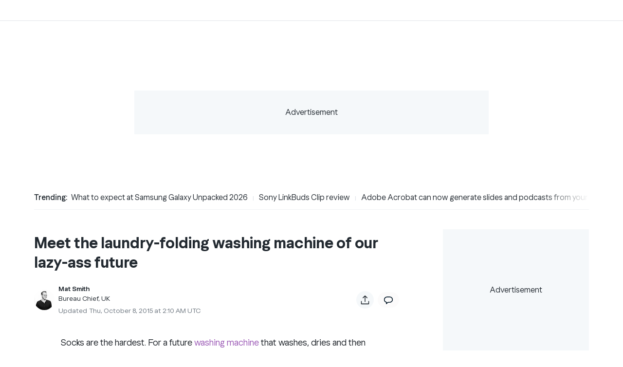

--- FILE ---
content_type: text/html; charset=utf-8
request_url: https://www.engadget.com/2015-10-07-laundry-folding-washing-machine.html
body_size: 112062
content:
<!DOCTYPE html><html lang="en-US" data-site="engadget"><head><meta charSet="utf-8"/><link href="//ncp-gw-frontpage.media.yahoo.com" rel="dns-prefetch"/><link rel="preconnect" href="//ncp-gw-frontpage.media.yahoo.com"/><link href="//nexus-gateway-prod.media.yahoo.com" rel="dns-prefetch"/><link rel="preconnect" href="//nexus-gateway-prod.media.yahoo.com"/><link href="//s.yimg.com" rel="dns-prefetch"/><link rel="preconnect" href="//s.yimg.com"/><link href="//consent.cmp.oath.com" rel="dns-prefetch"/><link rel="preconnect" href="//consent.cmp.oath.com"/><link href="//udc.yahoo.com" rel="dns-prefetch"/><link rel="preconnect" href="//udc.yahoo.com"/><meta name="viewport" content="width=device-width, initial-scale=1"/><link rel="preload" as="image" href="https://s.yimg.com/ny/api/res/1.2/b59RMTX5.rKql9xSV2qHlQ--/YXBwaWQ9aGlnaGxhbmRlcjt3PTEyNDI7aD02OTk-/https://o.aolcdn.com/hss/storage/midas/27298207199c7fc4e2bfe8eb707a9f96/202764947/land.jpg" fetchPriority="high"/><link rel="stylesheet" href="/_next/static/css/610da93254c77649.css" data-precedence="next"/><link rel="stylesheet" href="/_next/static/css/8bdf31675e1e5f35.css" data-precedence="next"/><link rel="stylesheet" href="/_next/static/css/8cd7bd014154c275.css" data-precedence="next"/><link rel="stylesheet" href="/_next/static/css/4ddc037e2113ad05.css" data-precedence="next"/><link rel="stylesheet" href="/_next/static/css/3d8bfa325bc13f07.css" data-precedence="next"/><link rel="stylesheet" href="/_next/static/css/90d214aa91b0f63c.css" data-precedence="next"/><link rel="stylesheet" href="/_next/static/css/8e1f3cf0fabc811e.css" data-precedence="next"/><link rel="stylesheet" href="/_next/static/css/57e39ee652868930.css" data-precedence="next"/><link rel="stylesheet" href="/_next/static/css/2890dd3468611c9e.css" data-precedence="next"/><link rel="stylesheet" href="/_next/static/css/45feff4377e42ad8.css" data-precedence="next"/><link rel="preload" as="script" fetchPriority="low" href="/_next/static/chunks/webpack-7619989e09297c06.js"/><script src="/_next/static/chunks/4bd1b696-a6327c80a7f3f555.js" async=""></script><script src="/_next/static/chunks/1255-d683b38d57c1e197.js" async=""></script><script src="/_next/static/chunks/main-app-e70540125145e3c5.js" async=""></script><script src="/_next/static/chunks/3317-ca37a374197816fe.js" async=""></script><script src="/_next/static/chunks/app/global-error-ebae2e8dcd04e267.js" async=""></script><script src="/_next/static/chunks/8240-73076e2f2ad86320.js" async=""></script><script src="/_next/static/chunks/3439-eaa9ace42dce0b66.js" async=""></script><script src="/_next/static/chunks/8610-7ef3340156065ef4.js" async=""></script><script src="/_next/static/chunks/5239-3842275fe599d018.js" async=""></script><script src="/_next/static/chunks/8618-ffd3002c7d1b68ff.js" async=""></script><script src="/_next/static/chunks/8454-6257c9c6ba7ef308.js" async=""></script><script src="/_next/static/chunks/601-b7b99b8237a541dd.js" async=""></script><script src="/_next/static/chunks/7634-05f8e05055637b90.js" async=""></script><script src="/_next/static/chunks/4224-b79bf334c3e9839c.js" async=""></script><script src="/_next/static/chunks/1957-d4bde1d1d5dadb60.js" async=""></script><script src="/_next/static/chunks/6571-958a1a2a02886a9d.js" async=""></script><script src="/_next/static/chunks/3951-1306541f473b6145.js" async=""></script><script src="/_next/static/chunks/5819-dd6f8570283d4338.js" async=""></script><script src="/_next/static/chunks/8389-3d42f5aa9d2ca13f.js" async=""></script><script src="/_next/static/chunks/7836-82b06b7d6ad42a45.js" async=""></script><script src="/_next/static/chunks/708-d6e3d47ca17a9153.js" async=""></script><script src="/_next/static/chunks/3368-bef8a6279fb1f706.js" async=""></script><script src="/_next/static/chunks/2384-e3beb111e8bff716.js" async=""></script><script src="/_next/static/chunks/app/article/%5B...parts%5D/layout-1a2adbc4305a1187.js" async=""></script><script src="/_next/static/chunks/1965-6a6b732196afb7c8.js" async=""></script><script src="/_next/static/chunks/2469-f4f400fba46e4755.js" async=""></script><script src="/_next/static/chunks/6268-b5f10a7121f126dc.js" async=""></script><script src="/_next/static/chunks/5433-14eeec436eca8c74.js" async=""></script><script src="/_next/static/chunks/523-9eae516cc64e5d15.js" async=""></script><script src="/_next/static/chunks/5818-39a519eb27639ce6.js" async=""></script><script src="/_next/static/chunks/8336-07855ff9a4025e27.js" async=""></script><script src="/_next/static/chunks/6000-e9951f14e3a06b82.js" async=""></script><script src="/_next/static/chunks/1485-41b0a2a5b22d9a85.js" async=""></script><script src="/_next/static/chunks/app/layout-db875d2df6e3dac4.js" async=""></script><script src="/_next/static/chunks/9633-949e436cc8bf85ed.js" async=""></script><script src="/_next/static/chunks/4376-804526252940f28a.js" async=""></script><script src="/_next/static/chunks/997-77d64420933b6ca6.js" async=""></script><script src="/_next/static/chunks/7260-d58e493c26dab40c.js" async=""></script><script src="/_next/static/chunks/6291-13183ec2fe395a91.js" async=""></script><script src="/_next/static/chunks/app/article/%5B...parts%5D/page-e6a04e92e45b3be0.js" async=""></script><script src="/_next/static/chunks/8467-bc725b74de383b27.js" async=""></script><script src="/_next/static/chunks/2768-5a8447d5b91ff923.js" async=""></script><script src="/_next/static/chunks/app/error-53f7e1dbb3a1c213.js" async=""></script><script src="/_next/static/chunks/7243-dce69987ea41e4a4.js" async=""></script><script src="/_next/static/chunks/1829-88e15fabd358d8ec.js" async=""></script><script src="/_next/static/chunks/1085-9cb2b9ee6b03fe27.js" async=""></script><script src="/_next/static/chunks/584-8b7f53d11d30922f.js" async=""></script><script src="/_next/static/chunks/3165-4f328d2248d2a7ae.js" async=""></script><script src="/_next/static/chunks/4400-334b44d864d03a48.js" async=""></script><script src="/_next/static/chunks/65-e6faba3706b0d003.js" async=""></script><script src="/_next/static/chunks/app/not-found-0751cb60bf879e40.js" async=""></script><link rel="preload" href="https://s.yimg.com/du/benji/benji-2.js" as="script"/><link rel="preload" href="https://consent.cmp.oath.com/version/7.0.0/cmp.js" as="script"/><link rel="preload" href="https://s.yimg.com/oa/consent.js" as="script"/><link rel="preload" href="https://s.yimg.com/rx/ev/builds/1.12.10/evplayer.js" as="script"/><meta name="next-size-adjust" content=""/><meta name="appVersion" content="v1.331.0"/><meta name="conf:cjs:consent-host" content="guce.engadget.com"/><meta name="oath:guce:consent-host" content="guce.engadget.com"/><link rel="preload" href="https://connect.facebook.net/en_US/fbevents.js" as="script"/><title>Meet the laundry-folding washing machine of our lazy-ass future</title><meta name="description" content="Socks are the hardest. For a future washing machine that washes, dries and then folds the results, it&#x27;s one of the small barriers that remains in that latter stage. But as a research project that started back in 2008, Laundroid is finally getting there. Next year, the collaboration between housing firm Daiwa House, electronics company Panasonic and Seven Dreamers will start offering preorders, the year after that &#x27;beta&#x27; machines, then folding machines for big institutions, with event full retail planned the year after that -- we&#x27;ll be in 2019 by then. (That said, the all-in-one model is still at the in-development stage). There&#x27;s no price and the presentation we saw added in a bunch of mosaic filtering on top as the shirt gradually got folded so you couldn&#x27;t see how the thing actually works. But that&#x27;s okay. We can wait. It&#x27;s not going to stop us waiting our chore-dodging dreams to come true."/><meta name="keywords" content="washing machine, folding machines, Daiwa House, Seven Dreamers"/><meta name="robots" content="noindex, nofollow, max-video-preview:-1, max-image-preview:large, max-snippet:-1"/><meta name="conf:cjs:consent-host" content="guce.engadget.com"/><meta name="oath:guce:consent-host" content="guce.engadget.com"/><meta name="twitter:dnt" content="on"/><link rel="canonical" href="https://www.engadget.com/2015-10-07-laundry-folding-washing-machine.html"/><meta property="og:title" content="Meet the laundry-folding washing machine of our lazy-ass future"/><meta property="og:description" content="Socks are the hardest. For a future washing machine that washes, dries and then folds the results, it&#x27;s one of the small barriers that remains in that latter stage. But as a research project that started back in 2008, Laundroid is finally getting there. Next year, the collaboration between housing firm Daiwa House, electronics company Panasonic and Seven Dreamers will start offering preorders, the year after that &#x27;beta&#x27; machines, then folding machines for big institutions, with event full retail planned the year after that -- we&#x27;ll be in 2019 by then. (That said, the all-in-one model is still at the in-development stage). There&#x27;s no price and the presentation we saw added in a bunch of mosaic filtering on top as the shirt gradually got folded so you couldn&#x27;t see how the thing actually works. But that&#x27;s okay. We can wait. It&#x27;s not going to stop us waiting our chore-dodging dreams to come true."/><meta property="og:url" content="https://www.engadget.com/2015-10-07-laundry-folding-washing-machine.html"/><meta property="og:site_name" content="Engadget"/><meta property="og:image" content="https://o.aolcdn.com/hss/storage/midas/27298207199c7fc4e2bfe8eb707a9f96/202764947/land.jpg"/><meta property="og:image:height" content="675"/><meta property="og:image:width" content="1200"/><meta property="og:type" content="article"/><meta property="article:published_time" content="2015-10-08T02:10:00.000Z"/><meta property="article:modified_time" content="2019-07-19T17:21:43.000Z"/><meta name="twitter:card" content="summary_large_image"/><meta name="twitter:title" content="Meet the laundry-folding washing machine of our lazy-ass future"/><meta name="twitter:description" content="Socks are the hardest. For a future washing machine that washes, dries and then folds the results, it&#x27;s one of the small barriers that remains in that latter stage. But as a research project that started back in 2008, Laundroid is finally getting there. Next year, the collaboration between housing firm Daiwa House, electronics company Panasonic and Seven Dreamers will start offering preorders, the year after that &#x27;beta&#x27; machines, then folding machines for big institutions, with event full retail planned the year after that -- we&#x27;ll be in 2019 by then. (That said, the all-in-one model is still at the in-development stage). There&#x27;s no price and the presentation we saw added in a bunch of mosaic filtering on top as the shirt gradually got folded so you couldn&#x27;t see how the thing actually works. But that&#x27;s okay. We can wait. It&#x27;s not going to stop us waiting our chore-dodging dreams to come true."/><meta name="twitter:image" content="https://o.aolcdn.com/hss/storage/midas/27298207199c7fc4e2bfe8eb707a9f96/202764947/land.jpg"/><meta name="twitter:image:height" content="675"/><meta name="twitter:image:width" content="1200"/><link rel="icon" href="/favicon.ico" type="image/x-icon" sizes="32x32"/><script>(self.__next_s=self.__next_s||[]).push([0,{"children":"!function(){var e={1040:function(e){\"use strict\";function t(e){return(t=\"function\"==typeof Symbol&&\"symbol\"==typeof Symbol.iterator?function(e){return typeof e}:function(e){return e&&\"function\"==typeof Symbol&&e.constructor===Symbol&&e!==Symbol.prototype?\"symbol\":typeof e})(e)}e.exports=function(){for(var e,n,a=[],s=window,r=s;r;){try{if(r.frames.__tcfapiLocator){e=r;break}}catch(e){}if(r===s.top)break;r=r.parent}e||(function e(){var t=s.document,n=!!s.frames.__tcfapiLocator;if(!n)if(t.body){var a=t.createElement(\"iframe\");a.style.cssText=\"display:none\",a.name=\"__tcfapiLocator\",t.body.appendChild(a)}else setTimeout(e,5);return!n}(),s.__tcfapi=function(){for(var e=arguments.length,t=new Array(e),s=0;s<e;s++)t[s]=arguments[s];if(!t.length)return a;\"setGdprApplies\"===t[0]?t.length>3&&2===parseInt(t[1],10)&&\"boolean\"==typeof t[3]&&(n=t[3],\"function\"==typeof t[2]&&t[2](\"set\",!0)):\"ping\"===t[0]?\"function\"==typeof t[2]&&t[2]({gdprApplies:n,cmpLoaded:!1,cmpStatus:\"stub\"}):a.push(t)},s.addEventListener(\"message\",(function(e){var n=\"string\"==typeof e.data,a={};if(n)try{a=JSON.parse(e.data)}catch(e){}else a=e.data;var s=\"object\"===t(a)&&null!==a?a.__tcfapiCall:null;s&&window.__tcfapi(s.command,s.version,(function(t,a){var r={__tcfapiReturn:{returnValue:t,success:a,callId:s.callId}};e&&e.source&&e.source.postMessage&&e.source.postMessage(n?JSON.stringify(r):r,\"*\")}),s.parameter)}),!1))}},5385:function(){\"use strict\";window.__gpp_addFrame=function(e){if(!window.frames[e])if(document.body){var t=document.createElement(\"iframe\");t.style.cssText=\"display:none\",t.name=e,document.body.appendChild(t)}else window.setTimeout(window.__gpp_addFrame,10,e)},window.__gpp_stub=function(){var e=arguments;if(__gpp.queue=__gpp.queue||[],__gpp.events=__gpp.events||[],!e.length||1==e.length&&\"queue\"==e[0])return __gpp.queue;if(1==e.length&&\"events\"==e[0])return __gpp.events;var t=e[0],n=e.length>1?e[1]:null,a=e.length>2?e[2]:null;if(\"ping\"===t)n({gppVersion:\"1.1\",cmpStatus:\"stub\",cmpDisplayStatus:\"hidden\",signalStatus:\"not ready\",supportedAPIs:[\"2:tcfeuv2\",\"5:tcfcav1\",\"6:uspv1\",\"7:usnatv1\",\"8:uscav1\",\"9:usvav1\",\"10:uscov1\",\"11:usutv1\",\"12:usctv1\"],cmpId:0,sectionList:[],applicableSections:[],gppString:\"\",parsedSections:{}},!0);else if(\"addEventListener\"===t){\"lastId\"in __gpp||(__gpp.lastId=0),__gpp.lastId++;var s=__gpp.lastId;__gpp.events.push({id:s,callback:n,parameter:a}),n({eventName:\"listenerRegistered\",listenerId:s,data:!0,pingData:{gppVersion:\"1.1\",cmpStatus:\"stub\",cmpDisplayStatus:\"hidden\",signalStatus:\"not ready\",supportedAPIs:[\"2:tcfeuv2\",\"5:tcfcav1\",\"6:uspv1\",\"7:usnatv1\",\"8:uscav1\",\"9:usvav1\",\"10:uscov1\",\"11:usutv1\",\"12:usctv1\"],cmpId:0,sectionList:[],applicableSections:[],gppString:\"\",parsedSections:{}}},!0)}else if(\"removeEventListener\"===t){for(var r=!1,o=0;o<__gpp.events.length;o++)if(__gpp.events[o].id==a){__gpp.events.splice(o,1),r=!0;break}n({eventName:\"listenerRemoved\",listenerId:a,data:r,pingData:{gppVersion:\"1.1\",cmpStatus:\"stub\",cmpDisplayStatus:\"hidden\",signalStatus:\"not ready\",supportedAPIs:[\"2:tcfeuv2\",\"5:tcfcav1\",\"6:uspv1\",\"7:usnatv1\",\"8:uscav1\",\"9:usvav1\",\"10:uscov1\",\"11:usutv1\",\"12:usctv1\"],cmpId:0,sectionList:[],applicableSections:[],gppString:\"\",parsedSections:{}}},!0)}else\"hasSection\"===t?n(!1,!0):\"getSection\"===t||\"getField\"===t?n(null,!0):__gpp.queue.push([].slice.apply(e))},window.__gpp_msghandler=function(e){var t=\"string\"==typeof e.data;try{var n=t?JSON.parse(e.data):e.data}catch(e){n=null}if(\"object\"==typeof n&&null!==n&&\"__gppCall\"in n){var a=n.__gppCall;window.__gpp(a.command,(function(n,s){var r={__gppReturn:{returnValue:n,success:s,callId:a.callId}};e.source.postMessage(t?JSON.stringify(r):r,\"*\")}),\"parameter\"in a?a.parameter:null,\"version\"in a?a.version:\"1.1\")}},\"__gpp\"in window&&\"function\"==typeof window.__gpp||(window.__gpp=window.__gpp_stub,window.addEventListener(\"message\",window.__gpp_msghandler,!1),window.__gpp_addFrame(\"__gppLocator\"))},1007:function(e,t,n){\"use strict\";n.r(t);var a=n(1040);n.n(a)()()},9476:function(){!function(){for(var e,t=\"__uspapiLocator\",n=[],a=window;a;){try{if(a.frames[t]){e=a;break}}catch(e){}if(a===window.top)break;a=a.parent}e||(function e(){var n=window.document;if(!window.frames[t])if(n.body){var a=n.createElement(\"iframe\");a.style.cssText=\"display:none\",a.name=t,n.body.appendChild(a)}else setTimeout(e,5)}(),window.__uspapi=function(){for(var e=arguments.length,t=new Array(e),a=0;a<e;a++)t[a]=arguments[a];if(!t.length)return n;n.push(t)},window.addEventListener(\"message\",(function(e){var t=\"string\"==typeof e.data,n={};try{n=t?JSON.parse(e.data):e.data}catch(e){}var a=n.__uspapiCall;a&&window.__uspapi(a.command,a.version,(function(n,s){var r={__uspapiReturn:{returnValue:n,success:s,callId:a.callId}};t&&(r=JSON.stringify(r)),e&&e.source&&e.source.postMessage(r,\"*\")}),a.parameter)}),!1))}()}},t={};function n(a){var s=t[a];if(void 0!==s)return s.exports;var r=t[a]={exports:{}};return e[a](r,r.exports,n),r.exports}n.n=function(e){var t=e&&e.__esModule?function(){return e.default}:function(){return e};return n.d(t,{a:t}),t},n.d=function(e,t){for(var a in t)n.o(t,a)&&!n.o(e,a)&&Object.defineProperty(e,a,{enumerable:!0,get:t[a]})},n.o=function(e,t){return Object.prototype.hasOwnProperty.call(e,t)},n.r=function(e){\"undefined\"!=typeof Symbol&&Symbol.toStringTag&&Object.defineProperty(e,Symbol.toStringTag,{value:\"Module\"}),Object.defineProperty(e,\"__esModule\",{value:!0})},function(){\"use strict\";n(9476);!window.document.documentMode&&(n(1007),n(5385))}()}();","id":"cmpstub"}])</script><script type="application/ld+json">{"@context":"https://schema.org","@id":"https://www.engadget.com/#WebSite","@type":"WebSite","alternateName":"Engadget","description":"Find the latest technology news and expert tech product reviews. Learn about the latest gadgets and consumer tech products for entertainment, gaming, lifestyle and more.","image":{"@type":"ImageObject","caption":"Engadget","url":"https://s.yimg.com/kw/assets/engadget-amp-proposed.png"},"name":"Engadget","publisher":{"@id":"https://www.yahoo.com/#NewsMediaOrganization","@type":"NewsMediaOrganization","alternateName":"Yahoo","name":"Yahoo!","url":"https://www.yahoo.com/"},"url":"https://www.engadget.com"}</script><script src="/_next/static/chunks/polyfills-42372ed130431b0a.js" noModule=""></script></head><body class="__variable_288502 __variable_1cb636 __variable_78a05c site-font"><div hidden=""><!--$--><!--/$--></div><script id="__esi_vars__" type="application/json">{"_li":"","_yt":"","acookieFields":"BBX=0; GUC=0; A1=0; A3=0; MISMATCH=0; C_WOEID=23424977; S_WOEID=2347594; IS_EU=0; GEN_EXEMPT=0; G_TOS=NONEU;","acookieGucConsentTypes":"NON_EU_CONSENT; OATH_AS_THIRD_PARTY; ANALYSIS_OF_COMMUNICATIONS; PRECISE_GEOLOCATION; CROSS_DEVICE_MAPPING; ACCOUNT_MATCHING; SEARCH_HISTORY; FIRST_PARTY_ADS; CONTENT_PERSONALIZATION; SELL_PERSONAL_INFORMATION; GENERAL_ANALYSIS_CONSENT; THIRD_PARTY_CONTENT_EMBED; INSIGHTS_FROM_COMMUNICATIONS; THIRD_PARTY_ANALYTICS","age":"","bid":"","bot":"1","bucket":"","consent":"","consentStatus":"","crumb":"GC7Gu2Fp/zs","device":"desktop","fpid":"","gender":"","jurisdiction":"US","lang":"en-US","loggedIn":"","region":"US","rid":"5hgktepkn374f","secGpc":"","site":"engadget","woe":"woeid_country=23424977&country=US&confidence_country=90&woeid_state=2347594&state=OH&confidence_state=80&woeid_city=2383660&confidence_city=60&zip_woeid=12776222","xsmr":"global.bcookie;global.aid;global.remote_ip;orm=0;obc=0;oad=0;orc=0;","y-bucket-1":"","y-bucket-max":"","ynet":""}</script><div class="grid min-h-dvh grid-cols-1 grid-rows-[auto_1fr_auto] antialiased"><div class="min-h-[86px]"><section class="engadget-header" id="nav" data-ylk="sec:navrail;" data-test="header"><nav class="w-full border-b bg-white  " data-test="nav"><div class="lg:py-[21px]"><header class="bg-white p-4 text-black lg:hidden" data-test="mobile-nav"><div class="flex items-center justify-between"><button class="space-x-4" data-test="mobile-nav-toggle" data-ylk="sec:navrail;elm:expand;itc:1;"><svg xmlns="http://www.w3.org/2000/svg" viewBox="0 0 24 24" fill="none" stroke="currentColor" stroke-width="2" width="24" height="24" class="cursor-pointer"><path d="M3 12h18M3 6h18M3 18h18"></path></svg></button><a data-ylk="elm:logo;sec:header;subsec:logo;slk:Engadget;itc:0;" href="/" class="absolute left-1/2 -translate-x-1/2 cursor-pointer"><svg xmlns="http://www.w3.org/2000/svg" width="135" height="29" fill="none" aria-hidden="true"><g fill="#232A31" clip-path="url(#engadgetLogo_svg__a)"><path fill-rule="evenodd" d="M135 10.681h-8.034v12.727h-2.677V.5h2.677v7.635H135z" clip-rule="evenodd"></path><path d="M119.989 8.135h-10.596c-1.463 0-2.958 1.318-2.958 2.71v10.071c0 1.392 1.497 2.492 2.958 2.492h10.431v-2.544h-10.712V18.32h10.877c1.464 0 2.515-1.107 2.515-2.499v-4.975c-.003-1.39-1.051-2.71-2.515-2.71m-.165 7.638h-10.712V10.68h10.712zM102.328 8.135H91.732c-1.463 0-2.26 1.318-2.26 2.71v10.071c0 1.392.797 2.492 2.26 2.492h10.239v2.546h-9.82V28.5h10.177c1.464 0 2.32-1.217 2.32-2.608V10.845c0-1.39-.856-2.71-2.32-2.71m-.357 12.727h-9.82v-10.18h9.82zM84.794.5v7.635H74.456c-1.463 0-3.053 1.319-3.053 2.71v10.011c0 1.391 1.59 2.552 3.053 2.552h13.018V.5zm0 20.363H74.082V10.68h10.712zM67.097 8.135h-7.948c-2.927 0-5.6 2.447-5.6 5.228v7.553c0 1.392 1.489 2.492 2.952 2.492h4.675c2.353 0 4.872-.948 5.765-2.492v2.492h2.677V10.845c0-1.39-1.058-2.71-2.521-2.71m-.156 12.73H56.229v-7.5c0-1.392 1.459-2.682 2.922-2.682h7.79zM49.141 8.135H38.545c-1.463 0-2.85 1.318-2.85 2.71v10.01c0 1.392 1.387 2.553 2.85 2.553h10.54v2.546H38.373V28.5h10.768c1.464 0 2.621-1.157 2.621-2.548V10.845c.002-1.39-1.157-2.71-2.62-2.71m-.056 12.727H38.373v-10.18h10.712z"></path><path fill-rule="evenodd" d="M28.538 8.135c2.924 0 5.37 2.447 5.37 5.228v10.045h-2.677V13.365c0-1.392-1.23-2.682-2.693-2.682H20.52V23.41h-2.68V10.845c0-1.392 1.286-2.71 2.75-2.71z" clip-rule="evenodd"></path><path d="M13.23 8.135H2.634C1.264 8.135.136 9.296 0 10.586v10.587c.136 1.266 1.264 2.235 2.634 2.235h10.741v-2.544H2.664V18.32H13.23c1.463 0 2.824-1.107 2.824-2.499v-4.975c0-1.39-1.361-2.71-2.825-2.71m.148 7.638H2.664V10.68h10.711v5.092z"></path></g><defs><clipPath id="engadgetLogo_svg__a"><path fill="#fff" d="M0 .5h135v28H0z"></path></clipPath></defs></svg></a><a data-ylk="elm:signin;itc:0;sec:header;subsec:account;" class="border-greyscale-pebble text-batcave w-auto whitespace-nowrap rounded-full border-2 px-[18px] py-[10px] text-[18px] font-normal leading-[20px] hover:bg-gray-100 !text-[14px] !leading-none" href="https://oidc.engadget.com/login?dest=https%3A%2F%2Fwww.engadget.com&amp;pspid=1197802876&amp;activity=header">Sign in</a></div><form id="search" data-component="Search" class="bg-primary-dark z-[51] mt-4 h-[32px] w-full rounded-[80px] md:h-[43px] lg:mt-0 lg:max-w-[725px]" autoComplete="off" data-test="search-bar" action="https://search.engadget.com/search"><div class="flex size-full items-center pl-4 pr-[24px] lg:pl-6"><div class="flex size-full items-center justify-between"><div class="flex h-full grow items-center gap-4"><button class="" data-component="IconButton" type="submit" aria-label="Search" title="Search" data-ylk="sec:nav;slk:vert-srch;elm:search;elmt:icon;itc:1"><svg xmlns="http://www.w3.org/2000/svg" fill="none" viewBox="0 0 24 24" stroke-width="3" stroke="currentColor" width="24" height="24" class="size-4"><path stroke-linecap="square" stroke-linejoin="round" d="M21 21l-4.35-4.35m1.75-5.4a7.5 7.5 0 11-15 0 7.5 7.5 0 0115 0z"></path></svg></button><input type="text" id="search-terms" class="bg-primary-dark text-primary grow text-[14px] font-[400] leading-[20px] outline-none" placeholder="What are you searching for?" aria-autocomplete="both" aria-roledescription="combobox" aria-expanded="true" aria-label="Search" role="combobox" aria-controls="" name="p"/><input type="hidden" name="fr" value="engadget"/></div></div></div><div class="z-[51]"><div id="search-results"></div></div></form></header></div></nav></section></div><div><main class="bg-white pt-0"><div class="pt-0 text-batcave md:bg-white md:pb-[30px]"><div data-pw="top-center-ad" class="top-[92px] md:top-16"><section aria-label="Top Center Ad" class="bg-white mx-auto flex items-center overflow-x-hidden min-h-[48px] pb-6 pt-5 md:min-h-[294px] justify-center"><div class="flex items-center justify-center"><div class="items-center justify-center" id="_R_59anqiv5tilbH1_"><div class="hidden" id="_R_59anqiv5tilb_"></div><div class="flex size-full items-center justify-center bg-marshmallow text-center leading-3" style="height:50px;width:320px">Advertisement</div><style type="text/css">#_R_59anqiv5tilbH1_ { display: none; }
@media screen and (max-width: 767.95px) {
        #_R_59anqiv5tilbH1_ { display: flex; }
        iframe { max-width: 100vw; }
      }</style></div><div class="items-center justify-center" id="_R_99anqiv5tilbH1_"><div class="hidden" id="_R_99anqiv5tilb_"></div><div class="flex size-full items-center justify-center bg-marshmallow text-center leading-3" style="height:90px;width:728px">Advertisement</div><style type="text/css">#_R_99anqiv5tilbH1_ { display: none; }
@media screen and (min-width: 768px) and (max-width: 1023.95px) {
        #_R_99anqiv5tilbH1_ { display: flex; }
        iframe { max-width: 100vw; }
      }</style></div><div class="items-center justify-center" id="_R_d9anqiv5tilbH1_"><div class="hidden" id="_R_d9anqiv5tilb_"></div><div class="flex size-full items-center justify-center bg-marshmallow text-center leading-3" style="height:90px;width:728px">Advertisement</div><style type="text/css">#_R_d9anqiv5tilbH1_ { display: none; }
@media screen and (min-width: 1024px) {
        #_R_d9anqiv5tilbH1_ { display: flex; }
        iframe { max-width: 100vw; }
      }</style></div></div></section></div><div class="sticky md:relative"><div class="relative mx-auto box-border w-full max-w-[1312px] bg-white pb-4 dark:bg-inkwell md:pb-10 lg:rounded-2xl"><div class="topic-subnavigation-non-sticky sticky z-[11] overflow-hidden whitespace-nowrap bg-white px-4 pt-3.5 dark:bg-inkwell md:mx-auto md:h-[50px] md:max-w-[1220px] md:px-10 md:pt-3.5"><div class="no-scrollbar flex items-center overflow-x-auto overflow-y-hidden pb-2 md:pb-3"><h2 class="topic-subnavigation-h2 mr-2 flex cursor-default text-sm dark:text-grey-hair md:text-[1rem]/[1.5rem]">Trending<!-- -->:</h2><ul class="chromatic-ignore flex"><li class="flex-none text-sm last:pr-10 md:text-[1rem]/[1.5rem] md:last:pr-20 after:px-[10px] after:text-[10px] after:font-semibold after:leading-none after:text-dirty-seagull after:content-[&#x27;|&#x27;]"><a data-ylk="cid:Trending;cpos:1;ct:story;elm:hdln;g:7b516dbb-4749-48f0-b5c0-b244aed8b2b9;itc:0;sec:content-canvas;" href="https://www.engadget.com/mobile/smartphones/what-to-expect-at-samsung-galaxy-unpacked-2026-130000003.html" class="topic-subnavigation-link-hover text-batcave dark:text-shark dark:md:hover:text-thanos">What to expect at Samsung Galaxy Unpacked 2026</a></li><li class="flex-none text-sm last:pr-10 md:text-[1rem]/[1.5rem] md:last:pr-20 after:px-[10px] after:text-[10px] after:font-semibold after:leading-none after:text-dirty-seagull after:content-[&#x27;|&#x27;]"><a data-ylk="cid:Trending;cpos:2;ct:story;elm:hdln;g:c5596ec4-aa53-4520-b30f-570b742072f6;itc:0;sec:content-canvas;" href="https://www.engadget.com/audio/headphones/sony-linkbuds-clip-review-open-fit-benefits-arent-enough-to-stand-out-160000140.html" class="topic-subnavigation-link-hover text-batcave dark:text-shark dark:md:hover:text-thanos">Sony LinkBuds Clip review</a></li><li class="flex-none text-sm last:pr-10 md:text-[1rem]/[1.5rem] md:last:pr-20 after:px-[10px] after:text-[10px] after:font-semibold after:leading-none after:text-dirty-seagull after:content-[&#x27;|&#x27;]"><a data-ylk="cid:Trending;cpos:3;ct:story;elm:hdln;g:f02e8eec-c36c-4346-9238-766b10329751;itc:0;sec:content-canvas;" href="https://www.engadget.com/ai/adobe-acrobat-can-now-generate-presentations-and-audio-podcasts-from-your-documents-140000146.html" class="topic-subnavigation-link-hover text-batcave dark:text-shark dark:md:hover:text-thanos">Adobe Acrobat can now generate slides and podcasts from your docs</a></li><li class="flex-none text-sm last:pr-10 md:text-[1rem]/[1.5rem] md:last:pr-20 after:px-[10px] after:text-[10px] after:font-semibold after:leading-none after:text-dirty-seagull after:content-[&#x27;|&#x27;]"><a data-ylk="cid:Trending;cpos:4;ct:story;elm:hdln;g:41a362d6-d1bd-41a8-9337-2b4c1d5991e2;itc:0;sec:content-canvas;" href="https://www.engadget.com/home/home-theater/sony-is-handing-control-of-its-bravia-tv-business-to-chinas-tcl-120957252.html" class="topic-subnavigation-link-hover text-batcave dark:text-shark dark:md:hover:text-thanos">Sony is outsourcing its TV brand to TCL</a></li><li class="flex-none text-sm last:pr-10 md:text-[1rem]/[1.5rem] md:last:pr-20 after:px-[10px] after:text-[10px] after:font-semibold after:leading-none after:text-dirty-seagull after:content-[&#x27;|&#x27;]"><a data-ylk="cid:Trending;cpos:5;ct:story;elm:hdln;g:d281aa64-5e04-427a-9e18-b315e83b7df3;itc:0;sec:content-canvas;" href="https://www.engadget.com/gaming/bungies-marathon-arrives-on-march-5-193808588.html" class="topic-subnavigation-link-hover text-batcave dark:text-shark dark:md:hover:text-thanos">Bungie&#x27;s Marathon arrives on March 5</a></li><li class="flex-none text-sm last:pr-10 md:text-[1rem]/[1.5rem] md:last:pr-20 after:px-[10px] after:text-[10px] after:font-semibold after:leading-none after:text-dirty-seagull after:content-[&#x27;|&#x27;]"><a data-ylk="cid:Trending;cpos:6;ct:story;elm:hdln;g:531aea65-d6fb-4bdd-83f9-a0f1edab49a2;itc:0;sec:content-canvas;" href="https://www.engadget.com/mobile/how-to-claim-verizons-20-credit-for-wednesdays-service-outage-171909695.html" class="topic-subnavigation-link-hover text-batcave dark:text-shark dark:md:hover:text-thanos">How to claim Verizon&#x27;s $20 outage credit</a></li><li class="flex-none text-sm last:pr-10 md:text-[1rem]/[1.5rem] md:last:pr-20"><a data-ylk="cid:Trending;cpos:7;ct:story;elm:hdln;g:65355c48-453a-4ddd-b57f-36c3bc54f4a7;itc:0;sec:content-canvas;" href="https://www.engadget.com/entertainment/music/spotifys-getting-a-buck-more-expensive-in-february-132300118.html" class="topic-subnavigation-link-hover text-batcave dark:text-shark dark:md:hover:text-thanos">Spotify to increase prices</a></li></ul><div class="pointer-events-none absolute inset-y-0 right-3 w-12 bg-gradient-to-l from-white to-transparent dark:from-inkwell md:right-10 md:w-24"></div></div></div><div class="md:mx-auto md:max-w-[1220px] md:px-10"><div role="separator" class="border-b border-grey-hair dark:border-ramones"></div></div><div class="pt-4 md:pt-10"><div><article id="article-4c29aa9c-0853-32fa-a140-4e18443abee3"><script type="application/ld+json">{"@context":"http://schema.org","@type":"NewsArticle","mainEntityOfPage":"https://www.engadget.com/2015-10-07-laundry-folding-washing-machine.html","headline":"Meet the laundry-folding washing machine of our lazy-ass future","datePublished":"2015-10-08T02:10:00.000Z","dateModified":"2019-07-19T17:21:43.000Z","keywords":["washing machine","folding machines","Daiwa House","Seven Dreamers"],"description":"Socks are the hardest. For a future washing machine that washes, dries and then folds the results, it's one of the small barriers that remains in that latter...","publisher":{"@type":"Organization","name":"Engadget","logo":{"@type":"ImageObject","url":"https://s.yimg.com/kw/assets/engadget-amp-280x60.png","width":280,"height":60},"url":"https://www.engadget.com"},"author":{"@type":"Person","name":"Mat Smith","url":"https://www.engadget.com/about/editors/mat-smith/","jobTitle":"Bureau Chief, UK"},"creator":{"@type":"Person","name":"Mat Smith","url":"https://www.engadget.com/about/editors/mat-smith/","jobTitle":"Bureau Chief, UK"},"provider":{"@type":"Organization","name":"Engadget","url":"https://www.engadget.com/","logo":{"@type":"ImageObject","width":313,"height":100,"url":"https://s.yimg.com/os/creatr-uploaded-images/2020-11/b1da0f90-244a-11eb-bfaf-e0fb13dde404"}},"image":{"@type":"ImageObject","url":"https://s.yimg.com/ny/api/res/1.2/xRVZwY.aGUL_SjLV2HMQeQ--/YXBwaWQ9aGlnaGxhbmRlcjt3PTI0MDA7aD0xMzUw/https://o.aolcdn.com/hss/storage/midas/27298207199c7fc4e2bfe8eb707a9f96/202764947/land.jpg","height":675,"width":1200},"thumbnailUrl":"https://s.yimg.com/ny/api/res/1.2/xRVZwY.aGUL_SjLV2HMQeQ--/YXBwaWQ9aGlnaGxhbmRlcjt3PTI0MDA7aD0xMzUw/https://o.aolcdn.com/hss/storage/midas/27298207199c7fc4e2bfe8eb707a9f96/202764947/land.jpg"}</script><div><div class="mx-auto flex flex-row justify-between md:px-10 md:max-w-[1220px]"><div class="min-w-0 flex-1 self-start" data-i13n-boundary="true"><div><div><header class="mb-4 px-4 md:mb-6 md:max-w-[750px] md:px-0"><h1 class="layout-h1 my-2 font-bold leading-tight">Meet the laundry-folding washing machine of our lazy-ass future</h1><div class="flex-col items-start lg:flex lg:flex-row lg:items-center lg:justify-between mt-6"><div class="relative md:mr-[10px]"><div class="flex items-center"><div class="mr-2 flex"><div class="inline-block size-[42px] shrink-0 cursor-pointer"><a data-ylk="elm:author;elmt:sh-mu;itc:0;sec:content-canvas;slk:Mat Smith;g:4c29aa9c-0853-32fa-a140-4e18443abee3;" href="https://www.engadget.com/about/editors/mat-smith/" aria-hidden="true" class="relative inline-block size-full shrink-0"><img alt="" role="img" loading="lazy" decoding="async" data-nimg="fill" class="size-full rounded-full object-cover object-center shadow-[0_0_0_2px_#ffffff]" style="position:absolute;height:100%;width:100%;left:0;top:0;right:0;bottom:0;color:transparent" src="https://s.yimg.com/ny/api/res/1.2/UWHI7PWwLhfx_6FF6wvWiA--/YXBwaWQ9aGlnaGxhbmRlcjt3PTgwO2g9ODA-/https://o.aolcdn.com/images/dims?image_uri=https%3A%2F%2Fo.aolcdn.com%2Fimages%2Fdims%3Fimage_uri%3Dhttps%253A%252F%252Fs.yimg.com%252Fos%252Fcreatr-uploaded-images%252F2023-05%252F9a168000-ef63-11ed-b7f7-4e402863543b%26compress%3D1%26progressive%3D1%26quality%3D75%26client%3Dhawkeye%26signature%3Dcb0582ae0641293667c1761a835683e75ff8cd78&amp;compress=1&amp;progressive=1&amp;quality=75&amp;client=hawkeye&amp;signature=6c83740cf5c9cc3a5d60c14a42f97ba57805265b"/></a></div></div><div class="inline-block"><div class="w-max text-[0.875rem]/[1.25rem] font-semibold flex items-center"><div class="flex flex-col"><div class="flex w-max items-center"><a data-ylk="elm:author;elmt:sh-mu;g:d3c03320-dc5c-11e7-b72a-17ae9434aeaa;itc:0;sec:content-canvas;" href="https://www.engadget.com/about/editors/mat-smith/" class="text-inherit">Mat Smith</a></div><span class="font-normal sm:before:inline-block">Bureau Chief, UK</span></div></div><div class="text-[0.75rem] text-dolphin dark:text-shark md:text-[0.875rem]/[1.25rem] lg:pt-[5px]"><div class="inline-block"><span class="mr-1 hidden lg:inline">Updated</span><time dateTime="2015-10-08T02:10:00.000Z">Thu, October 8, 2015 at 2:10 AM UTC</time></div></div></div></div></div><div class="ml-0 mt-4 flex items-center lg:ml-3 lg:mt-0"><div class="relative inline-flex items-center"><button aria-controls="_R_al1crm9anqiv5tilb_" aria-expanded="false" aria-haspopup="menu" aria-label="Share" class="rounded-full p-2 bg-marshmallow hover:bg-gray-100" data-ylk="elm:btn;elmt:sh-mu;itc:1;sec:consolidated-share-popup;slk:share-menu-open;"><svg viewBox="0 0 24 24" aria-hidden="true" class="fill-batcave md:size-5" height="16" type="share" width="16"><path d="M21 14.989a1 1 0 0 1 1 1v5.999a1 1 0 0 1-1 1.001H3.001A1 1 0 0 1 2 21.988v-5.999a1 1 0 0 1 2 0v5h16v-5a1 1 0 0 1 1-1M12.001 1l5.714 5.347a.959.959 0 1 1-1.357 1.357l-3.357-3.357v12.642H11V4.347L7.643 7.704a.96.96 0 0 1-1.358-1.357z"></path></svg></button></div><button class="ml-2 inline-flex h-8 items-center justify-center rounded-full bg-gray-50 px-3 py-2 hover:bg-gray-100" data-ylk="elm:cmmt_open;elmt:cmnt;g:4c29aa9c-0853-32fa-a140-4e18443abee3;itc:1;pos:0;sec:view-cmnts-cta;slk:comments;t4:ctrl;"><svg viewBox="0 -1 24 24" aria-hidden="true" class="fill-gray-900 md:size-5" height="16" width="16"><path d="M15.49 3H8.757c-3.96 0-7.428 2.959-7.734 6.906A7.51 7.51 0 0 0 6 17.57v3.741a.5.5 0 0 0 .797.402L11.836 18h3.403c3.81 0 7.21-2.73 7.697-6.508C23.526 6.918 19.965 3 15.49 3m0 2c1.584 0 3.094.684 4.142 1.876a5.45 5.45 0 0 1 1.32 4.36C20.602 13.952 18.146 16 15.239 16h-4.06l-.53.39L8 18.342v-2.185l-1.331-.472a5.52 5.52 0 0 1-3.651-5.624C3.237 7.223 5.757 5 8.757 5z"></path></svg><span></span></button></div></div></header><div class="mx-4 md:mx-0"><div class="grid grid-cols-[[fullbleed-start_body-start]_minmax(auto,750px)_[body-end_fullbleed-end]]"><figure class="relative col-body mb-4"><div class="relative overflow-hidden fig-image-round -mx-4 md:mx-0" style="aspect-ratio:1.7777777777777777"><img alt="" fetchPriority="high" decoding="auto" data-nimg="fill" class="object-cover object-center" style="position:absolute;height:100%;width:100%;left:0;top:0;right:0;bottom:0;color:transparent" src="https://s.yimg.com/ny/api/res/1.2/b59RMTX5.rKql9xSV2qHlQ--/YXBwaWQ9aGlnaGxhbmRlcjt3PTEyNDI7aD02OTk-/https://o.aolcdn.com/hss/storage/midas/27298207199c7fc4e2bfe8eb707a9f96/202764947/land.jpg"/><button aria-label="View larger image" class="group absolute bottom-3 right-3 size-10 md:size-[50px] lg:inset-0 lg:size-full lg:bg-transparent" data-ylk="elm:expand;itc:1;sec:image-lightbox;slk:lightbox-open;"><span class="absolute bottom-0 right-0 rounded-full bg-white p-3 opacity-100 shadow-elevation-3 transition-opacity duration-300 group-hover:block group-hover:opacity-100 md:p-[17px] lg:bottom-6 lg:right-6 lg:bg-white/90 lg:p-5 lg:opacity-0 lg:shadow-none"><svg viewBox="0 0 22 22" aria-hidden="true" class="size-4 lg:size-6" width="22" height="22"><path d="M12.372.92c0-.506.41-.916.915-.916L21 0l-.004 7.712a.917.917 0 0 1-1.832 0V3.183l-6.827 6.828-1.349-1.348 6.828-6.828h-4.529a.915.915 0 0 1-.915-.915M1.835 17.816l6.828-6.828 1.349 1.349-6.829 6.827h4.529a.915.915 0 0 1 0 1.831L0 21l.004-7.713a.916.916 0 0 1 1.831 0z"></path></svg></span></button><dialog aria-label="Modal Dialog" aria-modal="true" class="fixed inset-0 z-[4] size-full max-h-none max-w-none bg-white hidden"></dialog></div></figure></div></div><div class="grid grid-cols-article-mobile md:max-w-[750px] md:grid-cols-article" data-article-body="true"><p class="col-body mb-4 leading-7 text-[18px] md:leading-8 break-words min-w-0 charcoal-color">Socks are the hardest. For a future <a href="https://www.engadget.com/2015-01-05-lg-baby-washing-machine.html" data-ylk="slk:washing machine;elm:context_link;itc:0;sec:content-canvas" class="link " data-yga="{&quot;yLinkText&quot;:&quot;washing machine&quot;,&quot;yLinkElement&quot;:&quot;context_link&quot;,&quot;yModuleName&quot;:&quot;content-canvas&quot;}">washing machine</a> that washes, dries and then folds the results, it&#39;s one of the small barriers that remains in that latter stage. But as a research project that started back in 2008, <a href="http://laundroid.sevendreamers.com/#" rel="nofollow noopener" target="_blank" data-ylk="slk:Laundroid;elm:context_link;itc:0;sec:content-canvas" class="link " data-yga="{&quot;yLinkText&quot;:&quot;Laundroid&quot;,&quot;yLinkElement&quot;:&quot;context_link&quot;,&quot;yModuleName&quot;:&quot;content-canvas&quot;}">Laundroid</a> is finally getting there. Next year, the collaboration between housing firm Daiwa House, electronics company Panasonic and Seven Dreamers will start offering preorders, the year after that &#39;beta&#39; machines, then folding machines for big institutions, with event full retail planned the year after that -- we&#39;ll be in 2019 by then. (That said, the all-in-one model is still at the in-development stage). There&#39;s no price and the presentation we saw added in a bunch of mosaic filtering on top as the shirt gradually got folded so you couldn&#39;t see how the thing <em>actually</em> works. But that&#39;s okay. We can wait. It&#39;s not going to stop us waiting our chore-dodging dreams to come true.</p><iframe class="col-body mb-4" height="auto" loading="lazy" src="https://www.youtube.com/embed/FzZSpiqvb1Q?wmode=opaque" style="aspect-ratio:1.78" title="youtube embed content" width="100%" data-pw="iframe"></iframe><p class="col-body mb-4 leading-7 text-[18px] md:leading-8 break-words min-w-0 charcoal-color">While the video teaser above gives you pretty much <em>nothing</em> of substance, at the on-stage demonstration, we saw a just-washed tee take a matter of minutes for the internal tech to sort, identify and fold. The tech involved is separated into two very separate parts: image analysis and robotics. With a hypothetical bundle of clothes, each item demands different folding (we&#39;re going to say) techniques, so the machine needs to figure what that soft lump of cloth is, then prime it for folding. The presentation here at CEATEC elaborated (if only lightly) on the stages it&#39;s taken to get to here: it&#39;s been a pretty long journey.</p><blockquote class="blockquote-text-color col-body mb-4 border-l-2 pl-5 italic dark:text-bob"><div class="grid grid-cols-[[fullbleed-start_body-start]_auto_[body-end_fullbleed-end]]"><p class="col-body mb-4 leading-7 text-[18px] md:leading-8 break-words min-w-0 charcoal-color">Because clothing is so malleable, it takes a higher degree of skill and dexterity for a robot to perform tasks with than, say, wood or metal.</p></div></blockquote><p class="col-body mb-4 leading-7 text-[18px] md:leading-8 break-words min-w-0 charcoal-color">Because clothing is so malleable, it takes a higher degree of skill and dexterity for a robot to perform tasks with than, say, wood or metal. However, as far as the on-the-rails demonstration on stage went, it was a success. A handful of minutes later, the <a href="https://www.engadget.com/2013-01-07-thinkgeek-2001-hal-9000-replica.html" data-ylk="slk:HAL;elm:context_link;itc:0;sec:content-canvas" class="link " data-yga="{&quot;yLinkText&quot;:&quot;HAL&quot;,&quot;yLinkElement&quot;:&quot;context_link&quot;,&quot;yModuleName&quot;:&quot;content-canvas&quot;}">HAL</a>-esque cabinet (which frustratingly hid all the robotic &#39;magic&#39;) produced the shirt, folded flat, if not completely pristinely. (We&#39;re sticklers for crisp edges, what can we say?) The team behind it promises that more will be revealed as it slowly comes into existence over the end half of this decade.</p><figure class="relative col-body mb-4"><div class="relative"><img alt="" loading="lazy" width="960" height="540" decoding="async" data-nimg="1" class="fig-image-round" style="color:transparent" src="https://s.yimg.com/ny/api/res/1.2/EYjLv2VNVAWTpZQsPwK.Mg--/YXBwaWQ9aGlnaGxhbmRlcjt3PTk2MDtoPTU0MA--/https://o.aolcdn.com/images/dar/5845cadfecd996e0372f/f6943e4618fd1b84bf70728e721dd35b8884ce07/aHR0cDovL28uYW9sY2RuLmNvbS9oc3Mvc3RvcmFnZS9taWRhcy84M2JjZjkyNDEzNTQ2NjgzZTQ2ZDdmYTUwOTExMjgwOC8yMDI3NjYzNjUvaW1hZ2UuanBn"/><button aria-label="View larger image" class="group absolute bottom-3 right-3 size-10 md:size-[50px] lg:inset-0 lg:size-full lg:bg-transparent" data-ylk="elm:expand;itc:1;sec:image-lightbox;slk:lightbox-open;"><span class="absolute bottom-0 right-0 rounded-full bg-white p-3 opacity-100 shadow-elevation-3 transition-opacity duration-300 group-hover:block group-hover:opacity-100 md:p-[17px] lg:bottom-6 lg:right-6 lg:bg-white/90 lg:p-5 lg:opacity-0 lg:shadow-none"><svg viewBox="0 0 22 22" aria-hidden="true" class="size-4 lg:size-6" width="22" height="22"><path d="M12.372.92c0-.506.41-.916.915-.916L21 0l-.004 7.712a.917.917 0 0 1-1.832 0V3.183l-6.827 6.828-1.349-1.348 6.828-6.828h-4.529a.915.915 0 0 1-.915-.915M1.835 17.816l6.828-6.828 1.349 1.349-6.829 6.827h4.529a.915.915 0 0 1 0 1.831L0 21l.004-7.713a.916.916 0 0 1 1.831 0z"></path></svg></span></button><dialog aria-label="Modal Dialog" aria-modal="true" class="fixed inset-0 z-[4] size-full max-h-none max-w-none bg-white hidden"></dialog></div></figure><p class="col-body mb-4 leading-7 text-[18px] md:leading-8 break-words min-w-0 charcoal-color">With a entire laundry load, the on-stage hostess explained it would likely take around seven hours, ideally meaning you&#39;d set the machine to work as you&#39;re going to bed, waking up to pile of freshly, robotically, folded laundry. And for now, crumpled socks.</p></div></div></div></div><aside class="hidden flex-none md:block ml-8" style="max-height:600px;min-height:600px;width:300px"><div class="flex size-full flex-col flex-nowrap"><div class="flex-auto" style="margin-top:0"><div class="sticky flex flex-none top-[75px] top-[95px]" id="_R_3icrm9anqiv5tilbH1_"><div class="hidden" id="_R_3icrm9anqiv5tilb_"></div><div class="flex size-full items-center justify-center bg-marshmallow text-center leading-3" style="height:250px;width:300px">Advertisement</div><style type="text/css">#_R_3icrm9anqiv5tilbH1_ { display: none; }
@media screen and (min-width: 768px) {
        #_R_3icrm9anqiv5tilbH1_ { display: flex; }
        iframe { max-width: 100vw; }
      }</style></div></div></div></aside></div><div class="mx-auto mt-2 flex flex-row justify-between md:px-10 md:max-w-[1220px]"></div></div><div class="mx-auto md:px-10 md:max-w-[1220px]"><div class="grid grid-cols-article-mobile md:max-w-[750px] md:grid-cols-article"><div class="no-scrollbar col-body mx-4 mb-8 mt-2.5 overflow-x-scroll whitespace-nowrap md:mx-0 md:max-w-[750px] md:overflow-x-visible"><div class="pointer-events-none absolute right-3.5 h-6 w-16 bg-gradient-to-r from-transparent to-white md:hidden"></div><div class="mx-auto max-w-screen-sm"><ul class="inline-flex text-xs md:text-sm"><li class="mr-6"><a data-ylk="elm:corp;itc:0;sec:footer;" href="https://legal.yahoo.com/us/en/yahoo/privacy/adinfo/index.html" class="text-dolphin hover:underline">About our ads</a></li></ul></div></div></div></div></article><div class="mx-auto mb-6 mt-5 min-h-[250px] max-w-full items-center justify-center md:min-h-[90px]" id="_R_3bm9anqiv5tilbH1_"><div class="hidden" id="_R_3bm9anqiv5tilb_"></div><div class="flex size-full items-center justify-center bg-marshmallow text-center leading-3" style="height:50px;width:320px">Advertisement</div><style type="text/css">#_R_3bm9anqiv5tilbH1_ { display: none; }
@media screen and (max-width: 767.95px) {
        #_R_3bm9anqiv5tilbH1_ { display: flex; }
        iframe { max-width: 100vw; }
      }</style></div><div class="mx-auto mb-6 mt-5 min-h-[250px] max-w-full items-center justify-center md:min-h-[90px]" id="_R_5bm9anqiv5tilbH1_"><div class="hidden" id="_R_5bm9anqiv5tilb_"></div><div class="flex size-full items-center justify-center bg-marshmallow text-center leading-3" style="height:90px;width:728px">Advertisement</div><style type="text/css">#_R_5bm9anqiv5tilbH1_ { display: none; }
@media screen and (min-width: 768px) {
        #_R_5bm9anqiv5tilbH1_ { display: flex; }
        iframe { max-width: 100vw; }
      }</style></div></div><div></div></div></div></div></div><!--$--><!--/$--></main></div><div id="footer-newsletter" class="mx-4 mt-8 md:mx-6 lg:mx-auto lg:max-w-[1014px] lg:px-[16px]" data-test="newsletter"><div class="mb-[30px] rounded-[8px] bg-[#f6f6f6] px-[38px] py-[30px] md:mb-6 md:px-[53px] lg:mb-[41px] lg:max-w-[1014px] lg:px-[75px] lg:pb-[25px] lg:pt-[40px]"><div class="flex flex-col justify-between gap-0 md:flex-row md:gap-[60px]"><div class="flex flex-col"><div class="font-guardian pb-[25px] text-center text-[18px] font-bold leading-[20px] md:pb-[24px] md:text-left lg:pb-[18px]">Subscribe to our newsletter:</div><div class="flex flex-col items-center gap-[19px] md:gap-[16px]"><label class="flex cursor-pointer items-start gap-[10px]"><input type="checkbox" class="peer hidden size-5 cursor-pointer" checked=""/><span class="flex size-5 items-center justify-center rounded-[4px] border-2 border-solid border-[#9a58b5] transition peer-checked:bg-[#9a58b5]"><svg xmlns="http://www.w3.org/2000/svg" width="16" height="16" viewBox="0 0 16 16" fill="currentColor" class="block size-4 text-white"><path d="M2.201 9.23033C1.933 8.96633 1.933 8.53567 2.201 8.269C2.46833 8.00433 2.90233 8.00433 3.17033 8.269L5.95033 11.0257L12.829 4.199C13.0977 3.93367 13.531 3.93367 13.7983 4.199C14.067 4.465 14.067 4.895 13.7983 5.16033L6.435 12.4683C6.16567 12.7363 5.75433 12.729 5.465 12.4683L2.201 9.23033Z" fill="white"></path></svg></span><span class="font-guardian text-[14px] leading-[20px]"><b class="font-guardianbold font-bold">The Morning After</b> <!-- -->- A twice-weekly dose of the news you need</span></label></div><div class="hidden text-[12px] md:mt-[10px] md:block lg:mt-5">By subscribing, you are agreeing to Engadget&#x27;s<!-- --> <a data-ylk="elm:corp;itc:0;sec:footerlinks;" target="_blank" rel="noopener noreferrer" class="underline" href="https://legal.yahoo.com/us/en/yahoo/terms/otos/index.html">Terms</a> <!-- -->and<a data-ylk="elm:corp;itc:0;sec:footerlinks;" target="_blank" rel="noopener noreferrer" class="ml-1 underline" href="https://legal.yahoo.com/us/en/yahoo/privacy/index.html">Privacy Policy</a>.</div></div><div class="mt-[16px] md:mt-0"><div class="flex flex-col"><input placeholder="address@email.com" aria-label="Email" aria-required="true" class="!border-shark hover:border-battleship h-[43px] w-full rounded-[8px] border border-solid py-[13px] pl-4 pr-9 focus:border-[#995bb3] focus-visible:outline-none active:border-[#995bb3] active:outline-none md:w-[250px] lg:w-[323px]" name="email" value=""/><button class="focus:outline-batcave focus-visible:outline-batcave mt-4 w-full cursor-pointer rounded-full border-2 border-white bg-[#9a58b5] px-[18px] py-[10px] leading-normal text-white hover:bg-[#7b3b91] focus:border-2 focus:border-white focus:outline-2 active:bg-[#4b2558]" data-ylk="sec:nwslttr;elm:subscribe;itc:1;outcm:sbmt;">Subscribe</button><p class="font-guardian mt-3 h-[9px] w-full text-center text-[12px] leading-[20px] text-[#d30d2e] md:w-[250px] lg:w-[323px]"></p></div><div class="mx-auto mt-[15px] max-w-[280px] text-center text-[12px] md:mt-[14px] md:hidden">By subscribing, you are agreeing to Engadget&#x27;s<!-- --> <a data-ylk="elm:corp;itc:0;sec:footerlinks;" target="_blank" rel="noopener noreferrer" class="underline" href="https://legal.yahoo.com/us/en/yahoo/terms/otos/index.html">Terms</a> <!-- -->and<a data-ylk="elm:corp;itc:0;sec:footerlinks;" target="_blank" rel="noopener noreferrer" class="ml-1 underline" href="https://legal.yahoo.com/us/en/yahoo/privacy/index.html">Privacy Policy</a>.</div></div></div></div></div><hr class="text-gandalf m-0"/><footer class="mx-auto w-full max-w-[1392px] p-6" data-test="footer"><section id="footer" data-ylk="sec:engadget-global-footer;itc:0;"><div class="w-full px-4"><div class="mb-8 text-center md:text-left"><a data-ylk="elm:logo;sec:header;subsec:logo;slk:Engadget;itc:0;" href="/"><svg xmlns="http://www.w3.org/2000/svg" width="135" height="29" fill="none" aria-hidden="true"><g fill="#232A31" clip-path="url(#engadgetLogo_svg__a)"><path fill-rule="evenodd" d="M135 10.681h-8.034v12.727h-2.677V.5h2.677v7.635H135z" clip-rule="evenodd"></path><path d="M119.989 8.135h-10.596c-1.463 0-2.958 1.318-2.958 2.71v10.071c0 1.392 1.497 2.492 2.958 2.492h10.431v-2.544h-10.712V18.32h10.877c1.464 0 2.515-1.107 2.515-2.499v-4.975c-.003-1.39-1.051-2.71-2.515-2.71m-.165 7.638h-10.712V10.68h10.712zM102.328 8.135H91.732c-1.463 0-2.26 1.318-2.26 2.71v10.071c0 1.392.797 2.492 2.26 2.492h10.239v2.546h-9.82V28.5h10.177c1.464 0 2.32-1.217 2.32-2.608V10.845c0-1.39-.856-2.71-2.32-2.71m-.357 12.727h-9.82v-10.18h9.82zM84.794.5v7.635H74.456c-1.463 0-3.053 1.319-3.053 2.71v10.011c0 1.391 1.59 2.552 3.053 2.552h13.018V.5zm0 20.363H74.082V10.68h10.712zM67.097 8.135h-7.948c-2.927 0-5.6 2.447-5.6 5.228v7.553c0 1.392 1.489 2.492 2.952 2.492h4.675c2.353 0 4.872-.948 5.765-2.492v2.492h2.677V10.845c0-1.39-1.058-2.71-2.521-2.71m-.156 12.73H56.229v-7.5c0-1.392 1.459-2.682 2.922-2.682h7.79zM49.141 8.135H38.545c-1.463 0-2.85 1.318-2.85 2.71v10.01c0 1.392 1.387 2.553 2.85 2.553h10.54v2.546H38.373V28.5h10.768c1.464 0 2.621-1.157 2.621-2.548V10.845c.002-1.39-1.157-2.71-2.62-2.71m-.056 12.727H38.373v-10.18h10.712z"></path><path fill-rule="evenodd" d="M28.538 8.135c2.924 0 5.37 2.447 5.37 5.228v10.045h-2.677V13.365c0-1.392-1.23-2.682-2.693-2.682H20.52V23.41h-2.68V10.845c0-1.392 1.286-2.71 2.75-2.71z" clip-rule="evenodd"></path><path d="M13.23 8.135H2.634C1.264 8.135.136 9.296 0 10.586v10.587c.136 1.266 1.264 2.235 2.634 2.235h10.741v-2.544H2.664V18.32H13.23c1.463 0 2.824-1.107 2.824-2.499v-4.975c0-1.39-1.361-2.71-2.825-2.71m.148 7.638H2.664V10.68h10.711v5.092z"></path></g><defs><clipPath id="engadgetLogo_svg__a"><path fill="#fff" d="M0 .5h135v28H0z"></path></clipPath></defs></svg></a></div><div class="flex w-full flex-col justify-between gap-x-6 md:flex-row"><div class="grid grid-cols-2 gap-6 sm:grid-cols-2 md:gap-y-[45px] lg:grid-cols-4 [&amp;&gt;*:nth-child(n+3)]:hidden [&amp;&gt;*:nth-child(n+3)]:md:block"><div data-test="footer-column"><h4 class="font-guardian mb-[30px] text-[10px] uppercase text-[#9a58b5]">About</h4><ul class="flex w-[150px] flex-col items-start gap-[15px]"><div><a data-ylk="elm:navcat;" href="/about/" class="font-guardian text-primary text-[14px] font-normal">Engadget masthead</a></div><div><a data-ylk="elm:navcat;" href="/about-our-advertising/" class="font-guardian text-primary text-[14px] font-normal">About our ads</a></div><div><a data-ylk="elm:navcat;" href="/about/advertise/" class="font-guardian text-primary text-[14px] font-normal">Advertise</a></div><div><a data-ylk="elm:navcat;" href="https://info.wrightsmedia.com/engadget-licensing" class="font-guardian text-primary text-[14px] font-normal">Licensing</a></div><div><a data-ylk="elm:navcat;" href="/about-faq-194611880.html" class="font-guardian text-primary text-[14px] font-normal">FAQ</a></div><div><a data-ylk="elm:navcat;" href="/rss.xml" class="font-guardian text-primary text-[14px] font-normal">RSS feed</a></div></ul></div><div data-test="footer-column"><h4 class="font-guardian mb-[30px] text-[10px] uppercase text-[#9a58b5]">Sections</h4><ul class="flex w-[150px] flex-col items-start gap-[15px]"><div><a data-ylk="elm:navcat;" href="/reviews/" class="font-guardian text-primary text-[14px] font-normal">Reviews</a></div><div><a data-ylk="elm:navcat;" href="/gear/" class="font-guardian text-primary text-[14px] font-normal">Gear</a></div><div><a data-ylk="elm:navcat;" href="/gaming/" class="font-guardian text-primary text-[14px] font-normal">Gaming</a></div><div><a data-ylk="elm:navcat;" href="/entertainment/" class="font-guardian text-primary text-[14px] font-normal">Entertainment</a></div><div><a data-ylk="elm:navcat;" href="/tomorrow/" class="font-guardian text-primary text-[14px] font-normal">Tomorrow</a></div><div><a data-ylk="elm:navcat;" href="/best-tech/" class="font-guardian text-primary text-[14px] font-normal">Buying guides</a></div><div><a data-ylk="elm:navcat;" href="/videos/" class="font-guardian text-primary text-[14px] font-normal">Video</a></div><div><a data-ylk="elm:navcat;" href="/podcasts/" class="font-guardian text-primary text-[14px] font-normal">Podcasts</a></div><div><a data-ylk="elm:navcat;" href="/deals/" class="font-guardian text-primary text-[14px] font-normal">Deals</a></div></ul></div><div data-test="footer-column"><h4 class="font-guardian mb-[30px] text-[10px] uppercase text-[#9a58b5]">Contribute</h4><ul class="flex w-[150px] flex-col items-start gap-[15px]"><div><a data-ylk="elm:navcat;" href="/2017-05-01-engadget-commenting-policy.html" class="font-guardian text-primary text-[14px] font-normal">Comment guidelines</a></div><div><a data-ylk="elm:navcat;" href="/support/" class="font-guardian text-primary text-[14px] font-normal">Support</a></div></ul></div><div data-test="footer-column"><h4 class="font-guardian mb-[30px] text-[10px] uppercase text-[#9a58b5]">BUYING GUIDES</h4><ul class="flex w-[150px] flex-col items-start gap-[15px]"><div><a data-ylk="elm:navcat;" href="/computing/laptops/best-laptops-120008636.html" class="font-guardian text-primary text-[14px] font-normal">Best laptop</a></div><div><a data-ylk="elm:navcat;" href="/mobile/tablets/best-ipads-how-to-pick-the-best-apple-tablet-for-you-150054066.html" class="font-guardian text-primary text-[14px] font-normal">The best iPad</a></div><div><a data-ylk="elm:navcat;" href="/audio/speakers/best-portable-bluetooth-speakers-133004551.html" class="font-guardian text-primary text-[14px] font-normal">Best Bluetooth speaker</a></div><div><a data-ylk="elm:navcat;" href="/mobile/tablets/best-e-ink-tablet-130037939.html" class="font-guardian text-primary text-[14px] font-normal">Best E Ink tablets</a></div><div><a data-ylk="elm:navcat;" href="/audio/headphones/best-wireless-earbuds-120058222.html" class="font-guardian text-primary text-[14px] font-normal">Best wireless earbuds</a></div><div><a data-ylk="elm:navcat;" href="/computing/accessories/best-power-bank-143048526.html" class="font-guardian text-primary text-[14px] font-normal">Best power banks</a></div><div><a data-ylk="elm:navcat;" href="/gaming/best-handheld-gaming-system-140018863.html" class="font-guardian text-primary text-[14px] font-normal">Best gaming handhelds </a></div></ul></div></div><div class="mt-6 flex flex-col gap-y-10 md:hidden"><div class=""><h4 class="font-guardian mb-[30px] text-[10px] uppercase text-[#9a58b5]">Contribute</h4><div class="grid grid-cols-2 gap-x-6 gap-y-4 sm:grid-cols-2 md:hidden md:grid-cols-4"><div><a data-ylk="elm:navcat;" href="/2017-05-01-engadget-commenting-policy.html" class="font-guardian text-primary text-[14px] font-normal">Comment guidelines</a></div><div><a data-ylk="elm:navcat;" href="/support/" class="font-guardian text-primary text-[14px] font-normal">Support</a></div></div></div><div class=""><h4 class="font-guardian mb-[30px] text-[10px] uppercase text-[#9a58b5]">BUYING GUIDES</h4><div class="grid grid-cols-2 gap-x-6 gap-y-4 sm:grid-cols-2 md:hidden md:grid-cols-4"><div><a data-ylk="elm:navcat;" href="/computing/laptops/best-laptops-120008636.html" class="font-guardian text-primary text-[14px] font-normal">Best laptop</a></div><div><a data-ylk="elm:navcat;" href="/mobile/tablets/best-ipads-how-to-pick-the-best-apple-tablet-for-you-150054066.html" class="font-guardian text-primary text-[14px] font-normal">The best iPad</a></div><div><a data-ylk="elm:navcat;" href="/audio/speakers/best-portable-bluetooth-speakers-133004551.html" class="font-guardian text-primary text-[14px] font-normal">Best Bluetooth speaker</a></div><div><a data-ylk="elm:navcat;" href="/mobile/tablets/best-e-ink-tablet-130037939.html" class="font-guardian text-primary text-[14px] font-normal">Best E Ink tablets</a></div><div><a data-ylk="elm:navcat;" href="/audio/headphones/best-wireless-earbuds-120058222.html" class="font-guardian text-primary text-[14px] font-normal">Best wireless earbuds</a></div><div><a data-ylk="elm:navcat;" href="/computing/accessories/best-power-bank-143048526.html" class="font-guardian text-primary text-[14px] font-normal">Best power banks</a></div><div><a data-ylk="elm:navcat;" href="/gaming/best-handheld-gaming-system-140018863.html" class="font-guardian text-primary text-[14px] font-normal">Best gaming handhelds </a></div></div></div></div><div><div><div class="mt-8 md:mt-0"><h4 class="font-guardian mb-5 text-[10px] uppercase text-[#9a58b5]">Follow Us</h4><div class="flex items-center justify-start gap-[22px] md:justify-start"><a data-ylk="elm:follow;sec:footerlinks;slk:Facebook;" href="https://www.facebook.com/Engadget/" target="_blank" rel="noopener noreferrer" class="text-primary text-2xl hover:text-[#9a58b5]"><svg xmlns="http://www.w3.org/2000/svg" width="11" height="20" fill="none" aria-hidden="true"><path fill="#5B636A" fill-rule="evenodd" d="M6.675 20v-9.123h3.032l.454-3.555H6.675v-2.27c0-1.03.283-1.731 1.745-1.731l1.864-.001V.14C9.961.097 8.854 0 7.568 0 4.88 0 3.04 1.657 3.04 4.7v2.622H0v3.555h3.04V20z" clip-rule="evenodd"></path></svg></a><a data-ylk="elm:follow;sec:footerlinks;slk:Twitter;" href="https://twitter.com/engadget/" target="_blank" rel="noopener noreferrer" class="text-primary text-2xl hover:text-[#9a58b5]"><svg xmlns="http://www.w3.org/2000/svg" width="19" height="18" fill="none" aria-hidden="true"><g clip-path="url(#x_svg__a)"><path fill="#5B636A" d="M4.053 18H1.14l6.397-7.638L.063 0h5.865l4.592 6.297L15.776 0h2.914l-6.777 8.17L19.07 18h-6.01l-4.15-5.752zm1.02-16.207H3.458l10.45 14.48h1.735z"></path></g><defs><clipPath id="x_svg__a"><path fill="#fff" d="M19 18H0V0h19z"></path></clipPath></defs></svg></a><a data-ylk="elm:follow;sec:footerlinks;slk:Instagram;" href="https://www.instagram.com/engadget/" target="_blank" rel="noopener noreferrer" class="text-primary text-2xl hover:text-[#9a58b5]"><svg xmlns="http://www.w3.org/2000/svg" width="21" height="20" fill="none" aria-hidden="true"><path fill="#5B636A" fill-rule="evenodd" d="M4.284 0a4 4 0 0 0-4 4v12a4 4 0 0 0 4 4h12a4 4 0 0 0 4-4V4a4 4 0 0 0-4-4zm3.113 3.042C8.143 3.008 8.38 3 10.282 3s2.139.008 2.885.042c.745.034 1.254.152 1.699.325.46.18.85.418 1.24.808.388.389.627.779.806 1.239.173.445.292.954.326 1.699s.042.984.042 2.885-.008 2.139-.042 2.885c-.034.745-.153 1.254-.326 1.699a3.4 3.4 0 0 1-.807 1.24 3.4 3.4 0 0 1-1.24.806c-.444.173-.953.291-1.698.325-.746.035-.985.043-2.885.043s-2.139-.008-2.885-.043c-.745-.034-1.254-.152-1.699-.325a3.4 3.4 0 0 1-1.24-.807c-.388-.389-.628-.78-.806-1.24-.173-.444-.292-.953-.326-1.698-.034-.746-.042-.985-.042-2.885s.008-2.139.042-2.885c.034-.745.153-1.254.326-1.7.178-.46.418-.85.807-1.239a3.4 3.4 0 0 1 1.24-.807c.444-.173.953-.29 1.698-.325m5.714 1.26c-.738-.034-.96-.041-2.828-.041-1.869 0-2.09.007-2.828.04-.682.032-1.053.146-1.3.241-.326.127-.559.28-.804.524a2.2 2.2 0 0 0-.523.805c-.096.246-.21.617-.241 1.299-.034.738-.041.96-.041 2.828s.007 2.09.04 2.827c.032.683.146 1.053.242 1.3.127.326.278.56.523.804.245.245.478.397.805.524.246.096.617.21 1.3.24.737.034.958.042 2.827.042s2.09-.008 2.828-.041c.682-.031 1.052-.145 1.299-.241.326-.127.56-.279.804-.524.245-.245.397-.478.524-.804.096-.247.21-.617.241-1.3.034-.737.04-.959.04-2.827 0-1.869-.006-2.09-.04-2.828-.031-.682-.145-1.053-.241-1.3a2.2 2.2 0 0 0-.524-.804 2.2 2.2 0 0 0-.804-.524c-.247-.095-.617-.21-1.3-.24M7.952 9.998a2.333 2.333 0 1 0 4.665 0 2.333 2.333 0 0 0-4.665 0m-1.262 0a3.593 3.593 0 1 1 7.187 0 3.593 3.593 0 0 1-7.187 0m8.168-3.735a.84.84 0 1 1-1.68 0 .84.84 0 0 1 1.68 0" clip-rule="evenodd"></path></svg></a></div></div><div class="mt-6 md:mt-[80px]"><hr class="text-greyscale-pebble mb-6 md:hidden"/><p class="text-[14px] leading-[20px] text-[#757c84]">© 2026 Yahoo. All rights reserved.</p><div class="mt-6 flex w-full flex-wrap gap-x-3 md:w-[300px]"><a data-ylk="elm:corp;sec:footerlinks;" class="text-[13px] font-[400] leading-[18px] text-[#757c84]" href="https://legal.yahoo.com/us/en/yahoo/privacy/guce/faq/index.html">About Us</a><a data-ylk="elm:corp;sec:footerlinks;" class="text-[13px] font-[400] leading-[18px] text-[#757c84]" href="https://info.wrightsmedia.com/engadget-licensing">Reprints and Permissions</a><a data-ylk="elm:corp;sec:footerlinks;" class="text-[13px] font-[400] leading-[18px] text-[#757c84]" href=""></a><a data-ylk="elm:corp;sec:footerlinks;" class="text-[13px] font-[400] leading-[18px] text-[#757c84]" href="https://legal.aol.com/trademarks/">Trademarks</a><a data-ylk="elm:corp;sec:footerlinks;" class="text-[13px] font-[400] leading-[18px] text-[#757c84]" href="https://www.engadget.com/about/advertise/">Advertise</a><a data-ylk="elm:corp;sec:footerlinks;" class="text-[13px] font-[400] leading-[18px] text-[#757c84]" href="https://legal.yahoo.com/us/en/yahoo/privacy/adinfo/index.html">About Our Ads</a></div></div></div><div class="flex flex-wrap gap-x-1"><a data-ylk="elm:corp;itc:0;sec:footerlinks;" class="text-[13px] font-[400] leading-[18px] text-[#757c84] privacy-link-terms-link" href="https://guce.engadget.com/terms?locale=en-US">Terms</a><p class="m-0 text-[13px] font-[400] leading-[18px] text-[#757c84]"> and </p><a data-ylk="elm:corp;itc:0;sec:footerlinks;" class="text-[13px] font-[400] leading-[18px] text-[#757c84] privacy-link-privacy-link" href="https://guce.engadget.com/privacy-policy?locale=en-US">Privacy Policy</a></div><a data-ylk="elm:corp;itc:0;sec:footerlinks;" class="mr-[10px] inline-flex gap-[2px] text-[13px] font-[400] leading-[18px] text-[#757c84] privacy-link-dashboard" href="https://guce.engadget.com/privacy-dashboard?locale=en-US">Privacy Dashboard</a></div></div></div></section></footer></div><script src="/_next/static/chunks/webpack-7619989e09297c06.js" id="_R_" async=""></script><script>(self.__next_f=self.__next_f||[]).push([0])</script><script>self.__next_f.push([1,"1:\"$Sreact.fragment\"\n3:I[9766,[],\"\"]\n4:I[98924,[],\"\"]\n7:I[24431,[],\"OutletBoundary\"]\n9:I[15278,[],\"AsyncMetadataOutlet\"]\nb:I[24431,[],\"ViewportBoundary\"]\nd:I[24431,[],\"MetadataBoundary\"]\ne:\"$Sreact.suspense\"\n10:I[92189,[\"3317\",\"static/chunks/3317-ca37a374197816fe.js\",\"4219\",\"static/chunks/app/global-error-ebae2e8dcd04e267.js\"],\"default\"]\n"])</script><script>self.__next_f.push([1,"11:I[69105,[\"8240\",\"static/chunks/8240-73076e2f2ad86320.js\",\"3439\",\"static/chunks/3439-eaa9ace42dce0b66.js\",\"8610\",\"static/chunks/8610-7ef3340156065ef4.js\",\"5239\",\"static/chunks/5239-3842275fe599d018.js\",\"8618\",\"static/chunks/8618-ffd3002c7d1b68ff.js\",\"8454\",\"static/chunks/8454-6257c9c6ba7ef308.js\",\"601\",\"static/chunks/601-b7b99b8237a541dd.js\",\"7634\",\"static/chunks/7634-05f8e05055637b90.js\",\"4224\",\"static/chunks/4224-b79bf334c3e9839c.js\",\"1957\",\"static/chunks/1957-d4bde1d1d5dadb60.js\",\"6571\",\"static/chunks/6571-958a1a2a02886a9d.js\",\"3951\",\"static/chunks/3951-1306541f473b6145.js\",\"5819\",\"static/chunks/5819-dd6f8570283d4338.js\",\"8389\",\"static/chunks/8389-3d42f5aa9d2ca13f.js\",\"7836\",\"static/chunks/7836-82b06b7d6ad42a45.js\",\"708\",\"static/chunks/708-d6e3d47ca17a9153.js\",\"3368\",\"static/chunks/3368-bef8a6279fb1f706.js\",\"2384\",\"static/chunks/2384-e3beb111e8bff716.js\",\"8555\",\"static/chunks/app/article/%5B...parts%5D/layout-1a2adbc4305a1187.js\"],\"AdsProvider\"]\n"])</script><script>self.__next_f.push([1,"12:I[32360,[\"8240\",\"static/chunks/8240-73076e2f2ad86320.js\",\"3439\",\"static/chunks/3439-eaa9ace42dce0b66.js\",\"8610\",\"static/chunks/8610-7ef3340156065ef4.js\",\"5239\",\"static/chunks/5239-3842275fe599d018.js\",\"8618\",\"static/chunks/8618-ffd3002c7d1b68ff.js\",\"8454\",\"static/chunks/8454-6257c9c6ba7ef308.js\",\"601\",\"static/chunks/601-b7b99b8237a541dd.js\",\"7634\",\"static/chunks/7634-05f8e05055637b90.js\",\"4224\",\"static/chunks/4224-b79bf334c3e9839c.js\",\"1957\",\"static/chunks/1957-d4bde1d1d5dadb60.js\",\"6571\",\"static/chunks/6571-958a1a2a02886a9d.js\",\"3951\",\"static/chunks/3951-1306541f473b6145.js\",\"5819\",\"static/chunks/5819-dd6f8570283d4338.js\",\"8389\",\"static/chunks/8389-3d42f5aa9d2ca13f.js\",\"7836\",\"static/chunks/7836-82b06b7d6ad42a45.js\",\"708\",\"static/chunks/708-d6e3d47ca17a9153.js\",\"3368\",\"static/chunks/3368-bef8a6279fb1f706.js\",\"2384\",\"static/chunks/2384-e3beb111e8bff716.js\",\"8555\",\"static/chunks/app/article/%5B...parts%5D/layout-1a2adbc4305a1187.js\"],\"UHProvider\"]\n"])</script><script>self.__next_f.push([1,"13:I[82624,[\"8240\",\"static/chunks/8240-73076e2f2ad86320.js\",\"3439\",\"static/chunks/3439-eaa9ace42dce0b66.js\",\"8610\",\"static/chunks/8610-7ef3340156065ef4.js\",\"5239\",\"static/chunks/5239-3842275fe599d018.js\",\"8618\",\"static/chunks/8618-ffd3002c7d1b68ff.js\",\"8454\",\"static/chunks/8454-6257c9c6ba7ef308.js\",\"601\",\"static/chunks/601-b7b99b8237a541dd.js\",\"7634\",\"static/chunks/7634-05f8e05055637b90.js\",\"4224\",\"static/chunks/4224-b79bf334c3e9839c.js\",\"1957\",\"static/chunks/1957-d4bde1d1d5dadb60.js\",\"6571\",\"static/chunks/6571-958a1a2a02886a9d.js\",\"3951\",\"static/chunks/3951-1306541f473b6145.js\",\"5819\",\"static/chunks/5819-dd6f8570283d4338.js\",\"8389\",\"static/chunks/8389-3d42f5aa9d2ca13f.js\",\"7836\",\"static/chunks/7836-82b06b7d6ad42a45.js\",\"708\",\"static/chunks/708-d6e3d47ca17a9153.js\",\"3368\",\"static/chunks/3368-bef8a6279fb1f706.js\",\"2384\",\"static/chunks/2384-e3beb111e8bff716.js\",\"8555\",\"static/chunks/app/article/%5B...parts%5D/layout-1a2adbc4305a1187.js\"],\"FollowProvider\"]\n"])</script><script>self.__next_f.push([1,"16:I[79323,[\"8240\",\"static/chunks/8240-73076e2f2ad86320.js\",\"3439\",\"static/chunks/3439-eaa9ace42dce0b66.js\",\"8610\",\"static/chunks/8610-7ef3340156065ef4.js\",\"5239\",\"static/chunks/5239-3842275fe599d018.js\",\"8618\",\"static/chunks/8618-ffd3002c7d1b68ff.js\",\"8454\",\"static/chunks/8454-6257c9c6ba7ef308.js\",\"601\",\"static/chunks/601-b7b99b8237a541dd.js\",\"7634\",\"static/chunks/7634-05f8e05055637b90.js\",\"4224\",\"static/chunks/4224-b79bf334c3e9839c.js\",\"1957\",\"static/chunks/1957-d4bde1d1d5dadb60.js\",\"6571\",\"static/chunks/6571-958a1a2a02886a9d.js\",\"3951\",\"static/chunks/3951-1306541f473b6145.js\",\"5819\",\"static/chunks/5819-dd6f8570283d4338.js\",\"8389\",\"static/chunks/8389-3d42f5aa9d2ca13f.js\",\"7836\",\"static/chunks/7836-82b06b7d6ad42a45.js\",\"708\",\"static/chunks/708-d6e3d47ca17a9153.js\",\"3368\",\"static/chunks/3368-bef8a6279fb1f706.js\",\"2384\",\"static/chunks/2384-e3beb111e8bff716.js\",\"8555\",\"static/chunks/app/article/%5B...parts%5D/layout-1a2adbc4305a1187.js\"],\"NavBar\"]\n"])</script><script>self.__next_f.push([1,":HL[\"/_next/static/media/4c5a69d047c2b2dc-s.p.woff2\",\"font\",{\"crossOrigin\":\"\",\"type\":\"font/woff2\"}]\n:HL[\"/_next/static/media/6563b172ef52338e-s.p.woff2\",\"font\",{\"crossOrigin\":\"\",\"type\":\"font/woff2\"}]\n:HL[\"/_next/static/media/7553561d3efb1daf-s.p.woff2\",\"font\",{\"crossOrigin\":\"\",\"type\":\"font/woff2\"}]\n:HL[\"/_next/static/media/bc9b697e70a492ac-s.p.woff2\",\"font\",{\"crossOrigin\":\"\",\"type\":\"font/woff2\"}]\n:HL[\"/_next/static/media/ca34ace2d968e707-s.p.woff2\",\"font\",{\"crossOrigin\":\"\",\"type\":\"font/woff2\"}]\n:HL[\"/_next/static/media/f0b1e3f007006b62-s.p.woff2\",\"font\",{\"crossOrigin\":\"\",\"type\":\"font/woff2\"}]\n:HL[\"/_next/static/media/f35b5e6220b536eb-s.p.woff2\",\"font\",{\"crossOrigin\":\"\",\"type\":\"font/woff2\"}]\n:HL[\"/_next/static/css/610da93254c77649.css\",\"style\"]\n:HL[\"/_next/static/css/8bdf31675e1e5f35.css\",\"style\"]\n:HL[\"/_next/static/css/8cd7bd014154c275.css\",\"style\"]\n:HL[\"/_next/static/css/4ddc037e2113ad05.css\",\"style\"]\n:HL[\"/_next/static/css/3d8bfa325bc13f07.css\",\"style\"]\n:HL[\"/_next/static/css/90d214aa91b0f63c.css\",\"style\"]\n:HL[\"/_next/static/css/8e1f3cf0fabc811e.css\",\"style\"]\n:HL[\"/_next/static/css/57e39ee652868930.css\",\"style\"]\n:HL[\"/_next/static/css/2890dd3468611c9e.css\",\"style\"]\n:HL[\"/_next/static/css/45feff4377e42ad8.css\",\"style\"]\n"])</script><script>self.__next_f.push([1,"0:{\"P\":null,\"b\":\"9_SsDNLHyH1dcg13crqcy\",\"p\":\"\",\"c\":[\"\",\"2015-10-07-laundry-folding-washing-machine.html\"],\"i\":false,\"f\":[[[\"\",{\"children\":[\"article\",{\"children\":[[\"parts\",\"2015-10-07-laundry-folding-washing-machine.html\",\"c\"],{\"children\":[\"__PAGE__\",{}]}]}]},\"$undefined\",\"$undefined\",true],[\"\",[\"$\",\"$1\",\"c\",{\"children\":[[[\"$\",\"link\",\"0\",{\"rel\":\"stylesheet\",\"href\":\"/_next/static/css/610da93254c77649.css\",\"precedence\":\"next\",\"crossOrigin\":\"$undefined\",\"nonce\":\"$undefined\"}],[\"$\",\"link\",\"1\",{\"rel\":\"stylesheet\",\"href\":\"/_next/static/css/8bdf31675e1e5f35.css\",\"precedence\":\"next\",\"crossOrigin\":\"$undefined\",\"nonce\":\"$undefined\"}],[\"$\",\"link\",\"2\",{\"rel\":\"stylesheet\",\"href\":\"/_next/static/css/8cd7bd014154c275.css\",\"precedence\":\"next\",\"crossOrigin\":\"$undefined\",\"nonce\":\"$undefined\"}]],\"$L2\"]}],{\"children\":[\"article\",[\"$\",\"$1\",\"c\",{\"children\":[null,[\"$\",\"$L3\",null,{\"parallelRouterKey\":\"children\",\"error\":\"$undefined\",\"errorStyles\":\"$undefined\",\"errorScripts\":\"$undefined\",\"template\":[\"$\",\"$L4\",null,{}],\"templateStyles\":\"$undefined\",\"templateScripts\":\"$undefined\",\"notFound\":\"$undefined\",\"forbidden\":\"$undefined\",\"unauthorized\":\"$undefined\"}]]}],{\"children\":[[\"parts\",\"2015-10-07-laundry-folding-washing-machine.html\",\"c\"],[\"$\",\"$1\",\"c\",{\"children\":[[[\"$\",\"link\",\"0\",{\"rel\":\"stylesheet\",\"href\":\"/_next/static/css/4ddc037e2113ad05.css\",\"precedence\":\"next\",\"crossOrigin\":\"$undefined\",\"nonce\":\"$undefined\"}],[\"$\",\"link\",\"1\",{\"rel\":\"stylesheet\",\"href\":\"/_next/static/css/3d8bfa325bc13f07.css\",\"precedence\":\"next\",\"crossOrigin\":\"$undefined\",\"nonce\":\"$undefined\"}],[\"$\",\"link\",\"2\",{\"rel\":\"stylesheet\",\"href\":\"/_next/static/css/90d214aa91b0f63c.css\",\"precedence\":\"next\",\"crossOrigin\":\"$undefined\",\"nonce\":\"$undefined\"}],[\"$\",\"link\",\"3\",{\"rel\":\"stylesheet\",\"href\":\"/_next/static/css/8e1f3cf0fabc811e.css\",\"precedence\":\"next\",\"crossOrigin\":\"$undefined\",\"nonce\":\"$undefined\"}]],\"$L5\"]}],{\"children\":[\"__PAGE__\",[\"$\",\"$1\",\"c\",{\"children\":[\"$L6\",[[\"$\",\"link\",\"0\",{\"rel\":\"stylesheet\",\"href\":\"/_next/static/css/57e39ee652868930.css\",\"precedence\":\"next\",\"crossOrigin\":\"$undefined\",\"nonce\":\"$undefined\"}],[\"$\",\"link\",\"1\",{\"rel\":\"stylesheet\",\"href\":\"/_next/static/css/2890dd3468611c9e.css\",\"precedence\":\"next\",\"crossOrigin\":\"$undefined\",\"nonce\":\"$undefined\"}],[\"$\",\"link\",\"2\",{\"rel\":\"stylesheet\",\"href\":\"/_next/static/css/45feff4377e42ad8.css\",\"precedence\":\"next\",\"crossOrigin\":\"$undefined\",\"nonce\":\"$undefined\"}]],[\"$\",\"$L7\",null,{\"children\":[\"$L8\",[\"$\",\"$L9\",null,{\"promise\":\"$@a\"}]]}]]}],{},null,false]},null,false]},null,false]},null,false],[\"$\",\"$1\",\"h\",{\"children\":[null,[[\"$\",\"$Lb\",null,{\"children\":\"$Lc\"}],[\"$\",\"meta\",null,{\"name\":\"next-size-adjust\",\"content\":\"\"}]],[\"$\",\"$Ld\",null,{\"children\":[\"$\",\"div\",null,{\"hidden\":true,\"children\":[\"$\",\"$e\",null,{\"fallback\":null,\"children\":\"$Lf\"}]}]}]]}],false]],\"m\":\"$undefined\",\"G\":[\"$10\",[]],\"s\":false,\"S\":false}\n"])</script><script>self.__next_f.push([1,"5:[\"$\",\"$L11\",null,{\"children\":[\"$\",\"$L12\",null,{\"children\":[\"$\",\"$L13\",null,{\"children\":[\"$\",\"div\",null,{\"className\":\"grid min-h-dvh grid-cols-1 grid-rows-[auto_1fr_auto] antialiased\",\"children\":[\"$L14\",[\"$\",\"div\",null,{\"children\":[\"$\",\"main\",null,{\"className\":\"bg-white pt-0\",\"children\":[\"$\",\"$L3\",null,{\"parallelRouterKey\":\"children\",\"error\":\"$undefined\",\"errorStyles\":\"$undefined\",\"errorScripts\":\"$undefined\",\"template\":[\"$\",\"$L4\",null,{}],\"templateStyles\":\"$undefined\",\"templateScripts\":\"$undefined\",\"notFound\":\"$undefined\",\"forbidden\":\"$undefined\",\"unauthorized\":\"$undefined\"}]}]}],\"$L15\"]}]}]}]}]\nc:[[\"$\",\"meta\",\"0\",{\"charSet\":\"utf-8\"}],[\"$\",\"meta\",\"1\",{\"name\":\"viewport\",\"content\":\"width=device-width, initial-scale=1\"}]]\n8:null\n"])</script><script>self.__next_f.push([1,"14:[\"$\",\"div\",null,{\"className\":\"min-h-[86px]\",\"children\":[\"$\",\"$L16\",null,{\"user\":null,\"menuData\":[{\"name\":\"News\",\"url\":\"https://www.engadget.com/news/\",\"children\":[{\"name\":\"AI\",\"url\":\"https://www.engadget.com/ai/\",\"openInNewTab\":false},{\"name\":\"Apps\",\"url\":\"https://www.engadget.com/apps/\",\"openInNewTab\":false},{\"name\":\"Computing\",\"url\":\"https://www.engadget.com/computing/\",\"openInNewTab\":false},{\"name\":\"Entertainment\",\"url\":\"https://www.engadget.com/entertainment/\",\"openInNewTab\":false},{\"name\":\"Gaming\",\"url\":\"https://www.engadget.com/gaming/\",\"openInNewTab\":false},{\"name\":\"Mobile\",\"url\":\"https://www.engadget.com/mobile/\",\"openInNewTab\":false},{\"name\":\"Science\",\"url\":\"https://www.engadget.com/science/\",\"openInNewTab\":false},{\"name\":\"Social media\",\"url\":\"https://www.engadget.com/social-media/\",\"openInNewTab\":false},{\"name\":\"Space\",\"url\":\"https://www.engadget.com/science/space/\",\"openInNewTab\":false},{\"name\":\"Streaming\",\"url\":\"https://www.engadget.com/entertainment/streaming/\",\"openInNewTab\":false},{\"name\":\"Transportation\",\"url\":\"https://www.engadget.com/transportation/\",\"openInNewTab\":false}]},{\"name\":\"Reviews\",\"url\":\"https://www.engadget.com/reviews/\",\"children\":[{\"name\":\"Smartphones\",\"url\":\"https://www.engadget.com/reviews/smartphones/\",\"openInNewTab\":false},{\"name\":\"Laptops \u0026 PCs\",\"url\":\"https://www.engadget.com/reviews/laptops-pcs/\",\"openInNewTab\":false},{\"name\":\"Gaming\",\"url\":\"https://www.engadget.com/reviews/gaming/\",\"openInNewTab\":false},{\"name\":\"Headphones\",\"url\":\"https://www.engadget.com/reviews/headphones/\",\"openInNewTab\":false},{\"name\":\"Wearables\",\"url\":\"https://www.engadget.com/reviews/wearables/\",\"openInNewTab\":false},{\"name\":\"Photography\",\"url\":\"https://www.engadget.com/reviews/photography/\",\"openInNewTab\":false},{\"name\":\"Tablets\",\"url\":\"https://www.engadget.com/reviews/tablets/\",\"openInNewTab\":false},{\"name\":\"Home\",\"url\":\"https://www.engadget.com/home/\",\"openInNewTab\":false}]},{\"name\":\"Buying guides\",\"url\":\"https://www.engadget.com/best-tech/\",\"children\":[{\"name\":\"Best VPNs\",\"url\":\"https://www.engadget.com/cybersecurity/vpn/best-vpn-130004396.html\",\"openInNewTab\":false},{\"name\":\"Best laptops\",\"url\":\"https://www.engadget.com/best-tech/laptops/\",\"openInNewTab\":false},{\"name\":\"Best headphones\",\"url\":\"https://www.engadget.com/best-tech/headphones/\",\"openInNewTab\":false},{\"name\":\"Best smart home\",\"url\":\"https://www.engadget.com/best-tech/smart-home/\",\"openInNewTab\":false},{\"name\":\"Best gaming\",\"url\":\"https://www.engadget.com/best-tech/gaming/\",\"openInNewTab\":false},{\"name\":\"Best health \u0026 fitness\",\"url\":\"https://www.engadget.com/best-tech/health-fitness/\",\"openInNewTab\":false},{\"name\":\"Best accessories\",\"url\":\"https://www.engadget.com/best-tech/tech-accessories/\",\"openInNewTab\":false},{\"name\":\"Best lifestyle tech\",\"url\":\"https://www.engadget.com/best-tech/lifestyle/\",\"openInNewTab\":false}],\"badge\":\"\",\"openInNewTab\":false,\"isFooterItem\":false,\"imageUrl\":\"\",\"iconName\":\"\"},{\"name\":\"Gaming\",\"url\":\"https://www.engadget.com/gaming/\",\"children\":[{\"name\":\"Nintendo\",\"url\":\"https://www.engadget.com/gaming/nintendo/\"},{\"name\":\"PC gaming\",\"url\":\"https://www.engadget.com/gaming/pc/\",\"openInNewTab\":false},{\"name\":\"PlayStation\",\"url\":\"https://www.engadget.com/gaming/playstation/\"},{\"name\":\"Xbox\",\"url\":\"https://www.engadget.com/gaming/xbox/\"},{\"name\":\"Playdate\",\"url\":\"https://www.engadget.com/gaming/playdate\",\"openInNewTab\":false}]},{\"name\":\"Big tech\",\"url\":\"https://www.engadget.com/big-tech/\",\"children\":[{\"name\":\"Amazon\",\"url\":\"https://www.engadget.com/big-tech/amazon/\",\"openInNewTab\":false},{\"name\":\"Apple\",\"url\":\"https://www.engadget.com/big-tech/apple/\",\"openInNewTab\":false},{\"name\":\"Google\",\"url\":\"https://www.engadget.com/big-tech/google/\",\"openInNewTab\":false},{\"name\":\"Meta\",\"url\":\"https://www.engadget.com/big-tech/meta/\",\"openInNewTab\":false},{\"name\":\"Microsoft\",\"url\":\"https://www.engadget.com/big-tech/microsoft/\",\"openInNewTab\":false},{\"name\":\"Samsung\",\"url\":\"https://www.engadget.com/big-tech/samsung/\",\"openInNewTab\":false},{\"name\":\"Elon Musk\",\"url\":\"https://www.engadget.com/big-tech/elon-musk/\",\"openInNewTab\":false}],\"badge\":\"\",\"openInNewTab\":false,\"isFooterItem\":false,\"imageUrl\":\"\",\"iconName\":\"\"},{\"name\":\"Deals\",\"url\":\"https://www.engadget.com/deals/\",\"badge\":\"\",\"openInNewTab\":false,\"isFooterItem\":false,\"imageUrl\":\"\",\"iconName\":\"\",\"children\":[{\"name\":\"Deals under $50\",\"url\":\"https://www.engadget.com/deals/deals-under-50/\",\"openInNewTab\":false},{\"name\":\"Apple deals\",\"url\":\"https://www.engadget.com/deals/apple/\",\"openInNewTab\":false}]},{\"name\":\"Entertainment\",\"url\":\"https://www.engadget.com/entertainment/\",\"children\":[{\"name\":\"TV \u0026 movies\",\"url\":\"https://www.engadget.com/entertainment/tv-movies/\",\"openInNewTab\":false},{\"name\":\"Music\",\"url\":\"https://www.engadget.com/entertainment/music/\"},{\"name\":\"Streaming\",\"url\":\"https://www.engadget.com/entertainment/streaming/\"},{\"name\":\"YouTube\",\"url\":\"https://www.engadget.com/entertainment/youtube/\"}]},{\"name\":\"Science\",\"url\":\"https://www.engadget.com/science/\",\"children\":[{\"name\":\"Space\",\"url\":\"https://www.engadget.com/science/space/\"},{\"name\":\"Robotics\",\"url\":\"https://www.engadget.com/science/robotics/\"}],\"badge\":\"\",\"openInNewTab\":false,\"isFooterItem\":false,\"imageUrl\":\"\",\"iconName\":\"\"},{\"name\":\"Cybersecurity\",\"url\":\"https://www.engadget.com/cybersecurity/\",\"badge\":\"\",\"openInNewTab\":false,\"isFooterItem\":false,\"imageUrl\":\"\",\"iconName\":\"\",\"children\":[{\"name\":\"VPN\",\"url\":\"https://www.engadget.com/cybersecurity/vpn/\",\"openInNewTab\":false}]},{\"name\":\"More Guides\",\"url\":\"https://www.engadget.com/best-tech/\",\"badge\":\"\",\"openInNewTab\":false,\"isFooterItem\":false,\"imageUrl\":\"\",\"iconName\":\"\",\"children\":[{\"name\":\"Best streaming services\",\"url\":\"https://www.engadget.com/entertainment/streaming/best-live-tv-streaming-service-133000410.html\",\"openInNewTab\":false},{\"name\":\"Best wireless earbuds\",\"url\":\"https://www.engadget.com/audio/headphones/best-wireless-earbuds-120058222.html\",\"openInNewTab\":false},{\"name\":\"Best laptops\",\"url\":\"https://www.engadget.com/computing/laptops/best-laptops-120008636.html\",\"openInNewTab\":false},{\"name\":\"Best power banks\",\"url\":\"https://www.engadget.com/computing/accessories/best-power-bank-143048526.html\",\"openInNewTab\":false},{\"name\":\"Best robot vacuums\",\"url\":\"https://www.engadget.com/home/smart-home/best-robot-vacuums-130010426.html\",\"openInNewTab\":false},{\"name\":\"Best Mint alternatives\",\"url\":\"https://www.engadget.com/apps/the-best-budgeting-apps-to-replace-mint-143047346.html\",\"openInNewTab\":false}]}],\"oidc\":{\"showSignIn\":true,\"signIn\":{\"url\":\"https://oidc.engadget.com/login?dest=https%3A%2F%2Fwww.engadget.com\u0026pspid=1197802876\u0026activity=header\"},\"signOut\":{\"url\":\"https://oidc.engadget.com/logout?dest=https%3A%2F%2Fwww.engadget.com\u0026pspid=1197802876\u0026activity=header\"},\"create\":{\"url\":\"https://oidc.engadget.com/create?dest=https%3A%3A%2F%2Fwww.engadget.com\u0026pspid=\u0026pspid=1197802876\u0026activity=header\"},\"profile\":{\"url\":\"https://login.engadget.com/account/personalinfo\"},\"signInNoDest\":{\"url\":\"https://oidc.engadget.com/login?pspid=1197802876\u0026activity=write-review\"}},\"hideSearchbarOnScrollMobile\":true,\"crumb\":\"$undefined\"}]}]\n"])</script><script>self.__next_f.push([1,"17:I[36200,[\"8240\",\"static/chunks/8240-73076e2f2ad86320.js\",\"3439\",\"static/chunks/3439-eaa9ace42dce0b66.js\",\"8610\",\"static/chunks/8610-7ef3340156065ef4.js\",\"5239\",\"static/chunks/5239-3842275fe599d018.js\",\"8618\",\"static/chunks/8618-ffd3002c7d1b68ff.js\",\"8454\",\"static/chunks/8454-6257c9c6ba7ef308.js\",\"601\",\"static/chunks/601-b7b99b8237a541dd.js\",\"7634\",\"static/chunks/7634-05f8e05055637b90.js\",\"4224\",\"static/chunks/4224-b79bf334c3e9839c.js\",\"1957\",\"static/chunks/1957-d4bde1d1d5dadb60.js\",\"6571\",\"static/chunks/6571-958a1a2a02886a9d.js\",\"3951\",\"static/chunks/3951-1306541f473b6145.js\",\"5819\",\"static/chunks/5819-dd6f8570283d4338.js\",\"8389\",\"static/chunks/8389-3d42f5aa9d2ca13f.js\",\"7836\",\"static/chunks/7836-82b06b7d6ad42a45.js\",\"708\",\"static/chunks/708-d6e3d47ca17a9153.js\",\"3368\",\"static/chunks/3368-bef8a6279fb1f706.js\",\"2384\",\"static/chunks/2384-e3beb111e8bff716.js\",\"8555\",\"static/chunks/app/article/%5B...parts%5D/layout-1a2adbc4305a1187.js\"],\"NewsLetter\"]\n"])</script><script>self.__next_f.push([1,"18:I[1751,[\"8240\",\"static/chunks/8240-73076e2f2ad86320.js\",\"3439\",\"static/chunks/3439-eaa9ace42dce0b66.js\",\"8610\",\"static/chunks/8610-7ef3340156065ef4.js\",\"5239\",\"static/chunks/5239-3842275fe599d018.js\",\"8618\",\"static/chunks/8618-ffd3002c7d1b68ff.js\",\"8454\",\"static/chunks/8454-6257c9c6ba7ef308.js\",\"601\",\"static/chunks/601-b7b99b8237a541dd.js\",\"7634\",\"static/chunks/7634-05f8e05055637b90.js\",\"4224\",\"static/chunks/4224-b79bf334c3e9839c.js\",\"1957\",\"static/chunks/1957-d4bde1d1d5dadb60.js\",\"6571\",\"static/chunks/6571-958a1a2a02886a9d.js\",\"3951\",\"static/chunks/3951-1306541f473b6145.js\",\"5819\",\"static/chunks/5819-dd6f8570283d4338.js\",\"8389\",\"static/chunks/8389-3d42f5aa9d2ca13f.js\",\"7836\",\"static/chunks/7836-82b06b7d6ad42a45.js\",\"708\",\"static/chunks/708-d6e3d47ca17a9153.js\",\"3368\",\"static/chunks/3368-bef8a6279fb1f706.js\",\"2384\",\"static/chunks/2384-e3beb111e8bff716.js\",\"8555\",\"static/chunks/app/article/%5B...parts%5D/layout-1a2adbc4305a1187.js\"],\"default\"]\n"])</script><script>self.__next_f.push([1,"19:T40e,"])</script><script>self.__next_f.push([1,"M119.989 8.135h-10.596c-1.463 0-2.958 1.318-2.958 2.71v10.071c0 1.392 1.497 2.492 2.958 2.492h10.431v-2.544h-10.712V18.32h10.877c1.464 0 2.515-1.107 2.515-2.499v-4.975c-.003-1.39-1.051-2.71-2.515-2.71m-.165 7.638h-10.712V10.68h10.712zM102.328 8.135H91.732c-1.463 0-2.26 1.318-2.26 2.71v10.071c0 1.392.797 2.492 2.26 2.492h10.239v2.546h-9.82V28.5h10.177c1.464 0 2.32-1.217 2.32-2.608V10.845c0-1.39-.856-2.71-2.32-2.71m-.357 12.727h-9.82v-10.18h9.82zM84.794.5v7.635H74.456c-1.463 0-3.053 1.319-3.053 2.71v10.011c0 1.391 1.59 2.552 3.053 2.552h13.018V.5zm0 20.363H74.082V10.68h10.712zM67.097 8.135h-7.948c-2.927 0-5.6 2.447-5.6 5.228v7.553c0 1.392 1.489 2.492 2.952 2.492h4.675c2.353 0 4.872-.948 5.765-2.492v2.492h2.677V10.845c0-1.39-1.058-2.71-2.521-2.71m-.156 12.73H56.229v-7.5c0-1.392 1.459-2.682 2.922-2.682h7.79zM49.141 8.135H38.545c-1.463 0-2.85 1.318-2.85 2.71v10.01c0 1.392 1.387 2.553 2.85 2.553h10.54v2.546H38.373V28.5h10.768c1.464 0 2.621-1.157 2.621-2.548V10.845c.002-1.39-1.157-2.71-2.62-2.71m-.056 12.727H38.373v-10.18h10.712z"])</script><script>self.__next_f.push([1,"15:[[\"$\",\"$L17\",null,{}],[\"$\",\"hr\",null,{\"className\":\"text-gandalf m-0\"}],[\"$\",\"footer\",null,{\"className\":\"mx-auto w-full max-w-[1392px] p-6\",\"data-test\":\"footer\",\"children\":[\"$\",\"$L18\",null,{\"id\":\"footer\",\"dataYlk\":{\"sec\":\"engadget-global-footer\",\"itc\":0},\"children\":[\"$\",\"div\",null,{\"className\":\"w-full px-4\",\"children\":[[\"$\",\"div\",null,{\"className\":\"mb-8 text-center md:text-left\",\"children\":[\"$\",\"a\",null,{\"data-ylk\":\"elm:logo;sec:header;subsec:logo;slk:Engadget;itc:0;\",\"href\":\"/\",\"className\":\"$undefined\",\"children\":[\"$\",\"svg\",null,{\"xmlns\":\"http://www.w3.org/2000/svg\",\"width\":135,\"height\":29,\"fill\":\"none\",\"aria-hidden\":true,\"children\":[[\"$\",\"g\",null,{\"fill\":\"#232A31\",\"clipPath\":\"url(#engadgetLogo_svg__a)\",\"children\":[[\"$\",\"path\",null,{\"fillRule\":\"evenodd\",\"d\":\"M135 10.681h-8.034v12.727h-2.677V.5h2.677v7.635H135z\",\"clipRule\":\"evenodd\"}],[\"$\",\"path\",null,{\"d\":\"$19\"}],[\"$\",\"path\",null,{\"fillRule\":\"evenodd\",\"d\":\"M28.538 8.135c2.924 0 5.37 2.447 5.37 5.228v10.045h-2.677V13.365c0-1.392-1.23-2.682-2.693-2.682H20.52V23.41h-2.68V10.845c0-1.392 1.286-2.71 2.75-2.71z\",\"clipRule\":\"evenodd\"}],[\"$\",\"path\",null,{\"d\":\"M13.23 8.135H2.634C1.264 8.135.136 9.296 0 10.586v10.587c.136 1.266 1.264 2.235 2.634 2.235h10.741v-2.544H2.664V18.32H13.23c1.463 0 2.824-1.107 2.824-2.499v-4.975c0-1.39-1.361-2.71-2.825-2.71m.148 7.638H2.664V10.68h10.711v5.092z\"}]]}],[\"$\",\"defs\",null,{\"children\":[\"$\",\"clipPath\",null,{\"id\":\"engadgetLogo_svg__a\",\"children\":[\"$\",\"path\",null,{\"fill\":\"#fff\",\"d\":\"M0 .5h135v28H0z\"}]}]}]]}]}]}],[\"$\",\"div\",null,{\"className\":\"flex w-full flex-col justify-between gap-x-6 md:flex-row\",\"children\":[[\"$\",\"div\",null,{\"className\":\"grid grid-cols-2 gap-6 sm:grid-cols-2 md:gap-y-[45px] lg:grid-cols-4 [\u0026\u003e*:nth-child(n+3)]:hidden [\u0026\u003e*:nth-child(n+3)]:md:block\",\"children\":[[\"$\",\"div\",\"0\",{\"data-test\":\"footer-column\",\"children\":[[\"$\",\"h4\",null,{\"className\":\"font-guardian mb-[30px] text-[10px] uppercase text-[#9a58b5]\",\"children\":\"About\"}],[\"$\",\"ul\",null,{\"className\":\"flex w-[150px] flex-col items-start gap-[15px]\",\"children\":[[\"$\",\"div\",\"0\",{\"children\":[\"$\",\"a\",null,{\"data-ylk\":\"elm:navcat;\",\"href\":\"/about/\",\"className\":\"font-guardian text-primary text-[14px] font-normal\",\"children\":\"Engadget masthead\"}]}],[\"$\",\"div\",\"1\",{\"children\":[\"$\",\"a\",null,{\"data-ylk\":\"elm:navcat;\",\"href\":\"/about-our-advertising/\",\"className\":\"font-guardian text-primary text-[14px] font-normal\",\"children\":\"About our ads\"}]}],[\"$\",\"div\",\"2\",{\"children\":[\"$\",\"a\",null,{\"data-ylk\":\"elm:navcat;\",\"href\":\"/about/advertise/\",\"className\":\"font-guardian text-primary text-[14px] font-normal\",\"children\":\"Advertise\"}]}],[\"$\",\"div\",\"3\",{\"children\":[\"$\",\"a\",null,{\"data-ylk\":\"elm:navcat;\",\"href\":\"https://info.wrightsmedia.com/engadget-licensing\",\"className\":\"font-guardian text-primary text-[14px] font-normal\",\"children\":\"Licensing\"}]}],[\"$\",\"div\",\"4\",{\"children\":[\"$\",\"a\",null,{\"data-ylk\":\"elm:navcat;\",\"href\":\"/about-faq-194611880.html\",\"className\":\"font-guardian text-primary text-[14px] font-normal\",\"children\":\"FAQ\"}]}],\"$L1a\"]}]]}],\"$L1b\",\"$L1c\",\"$L1d\"]}],\"$L1e\",\"$L1f\"]}]]}]}]}]]\n"])</script><script>self.__next_f.push([1,"1a:[\"$\",\"div\",\"5\",{\"children\":[\"$\",\"a\",null,{\"data-ylk\":\"elm:navcat;\",\"href\":\"/rss.xml\",\"className\":\"font-guardian text-primary text-[14px] font-normal\",\"children\":\"RSS feed\"}]}]\n"])</script><script>self.__next_f.push([1,"1b:[\"$\",\"div\",\"1\",{\"data-test\":\"footer-column\",\"children\":[[\"$\",\"h4\",null,{\"className\":\"font-guardian mb-[30px] text-[10px] uppercase text-[#9a58b5]\",\"children\":\"Sections\"}],[\"$\",\"ul\",null,{\"className\":\"flex w-[150px] flex-col items-start gap-[15px]\",\"children\":[[\"$\",\"div\",\"0\",{\"children\":[\"$\",\"a\",null,{\"data-ylk\":\"elm:navcat;\",\"href\":\"/reviews/\",\"className\":\"font-guardian text-primary text-[14px] font-normal\",\"children\":\"Reviews\"}]}],[\"$\",\"div\",\"1\",{\"children\":[\"$\",\"a\",null,{\"data-ylk\":\"elm:navcat;\",\"href\":\"/gear/\",\"className\":\"font-guardian text-primary text-[14px] font-normal\",\"children\":\"Gear\"}]}],[\"$\",\"div\",\"2\",{\"children\":[\"$\",\"a\",null,{\"data-ylk\":\"elm:navcat;\",\"href\":\"/gaming/\",\"className\":\"font-guardian text-primary text-[14px] font-normal\",\"children\":\"Gaming\"}]}],[\"$\",\"div\",\"3\",{\"children\":[\"$\",\"a\",null,{\"data-ylk\":\"elm:navcat;\",\"href\":\"/entertainment/\",\"className\":\"font-guardian text-primary text-[14px] font-normal\",\"children\":\"Entertainment\"}]}],[\"$\",\"div\",\"4\",{\"children\":[\"$\",\"a\",null,{\"data-ylk\":\"elm:navcat;\",\"href\":\"/tomorrow/\",\"className\":\"font-guardian text-primary text-[14px] font-normal\",\"children\":\"Tomorrow\"}]}],[\"$\",\"div\",\"5\",{\"children\":[\"$\",\"a\",null,{\"data-ylk\":\"elm:navcat;\",\"href\":\"/best-tech/\",\"className\":\"font-guardian text-primary text-[14px] font-normal\",\"children\":\"Buying guides\"}]}],[\"$\",\"div\",\"6\",{\"children\":[\"$\",\"a\",null,{\"data-ylk\":\"elm:navcat;\",\"href\":\"/videos/\",\"className\":\"font-guardian text-primary text-[14px] font-normal\",\"children\":\"Video\"}]}],[\"$\",\"div\",\"7\",{\"children\":[\"$\",\"a\",null,{\"data-ylk\":\"elm:navcat;\",\"href\":\"/podcasts/\",\"className\":\"font-guardian text-primary text-[14px] font-normal\",\"children\":\"Podcasts\"}]}],[\"$\",\"div\",\"8\",{\"children\":[\"$\",\"a\",null,{\"data-ylk\":\"elm:navcat;\",\"href\":\"/deals/\",\"className\":\"font-guardian text-primary text-[14px] font-normal\",\"children\":\"Deals\"}]}]]}]]}]\n"])</script><script>self.__next_f.push([1,"1c:[\"$\",\"div\",\"2\",{\"data-test\":\"footer-column\",\"children\":[[\"$\",\"h4\",null,{\"className\":\"font-guardian mb-[30px] text-[10px] uppercase text-[#9a58b5]\",\"children\":\"Contribute\"}],[\"$\",\"ul\",null,{\"className\":\"flex w-[150px] flex-col items-start gap-[15px]\",\"children\":[[\"$\",\"div\",\"0\",{\"children\":[\"$\",\"a\",null,{\"data-ylk\":\"elm:navcat;\",\"href\":\"/2017-05-01-engadget-commenting-policy.html\",\"className\":\"font-guardian text-primary text-[14px] font-normal\",\"children\":\"Comment guidelines\"}]}],[\"$\",\"div\",\"1\",{\"children\":[\"$\",\"a\",null,{\"data-ylk\":\"elm:navcat;\",\"href\":\"/support/\",\"className\":\"font-guardian text-primary text-[14px] font-normal\",\"children\":\"Support\"}]}]]}]]}]\n"])</script><script>self.__next_f.push([1,"1d:[\"$\",\"div\",\"3\",{\"data-test\":\"footer-column\",\"children\":[[\"$\",\"h4\",null,{\"className\":\"font-guardian mb-[30px] text-[10px] uppercase text-[#9a58b5]\",\"children\":\"BUYING GUIDES\"}],[\"$\",\"ul\",null,{\"className\":\"flex w-[150px] flex-col items-start gap-[15px]\",\"children\":[[\"$\",\"div\",\"0\",{\"children\":[\"$\",\"a\",null,{\"data-ylk\":\"elm:navcat;\",\"href\":\"/computing/laptops/best-laptops-120008636.html\",\"className\":\"font-guardian text-primary text-[14px] font-normal\",\"children\":\"Best laptop\"}]}],[\"$\",\"div\",\"1\",{\"children\":[\"$\",\"a\",null,{\"data-ylk\":\"elm:navcat;\",\"href\":\"/mobile/tablets/best-ipads-how-to-pick-the-best-apple-tablet-for-you-150054066.html\",\"className\":\"font-guardian text-primary text-[14px] font-normal\",\"children\":\"The best iPad\"}]}],[\"$\",\"div\",\"2\",{\"children\":[\"$\",\"a\",null,{\"data-ylk\":\"elm:navcat;\",\"href\":\"/audio/speakers/best-portable-bluetooth-speakers-133004551.html\",\"className\":\"font-guardian text-primary text-[14px] font-normal\",\"children\":\"Best Bluetooth speaker\"}]}],[\"$\",\"div\",\"3\",{\"children\":[\"$\",\"a\",null,{\"data-ylk\":\"elm:navcat;\",\"href\":\"/mobile/tablets/best-e-ink-tablet-130037939.html\",\"className\":\"font-guardian text-primary text-[14px] font-normal\",\"children\":\"Best E Ink tablets\"}]}],[\"$\",\"div\",\"4\",{\"children\":[\"$\",\"a\",null,{\"data-ylk\":\"elm:navcat;\",\"href\":\"/audio/headphones/best-wireless-earbuds-120058222.html\",\"className\":\"font-guardian text-primary text-[14px] font-normal\",\"children\":\"Best wireless earbuds\"}]}],[\"$\",\"div\",\"5\",{\"children\":[\"$\",\"a\",null,{\"data-ylk\":\"elm:navcat;\",\"href\":\"/computing/accessories/best-power-bank-143048526.html\",\"className\":\"font-guardian text-primary text-[14px] font-normal\",\"children\":\"Best power banks\"}]}],[\"$\",\"div\",\"6\",{\"children\":[\"$\",\"a\",null,{\"data-ylk\":\"elm:navcat;\",\"href\":\"/gaming/best-handheld-gaming-system-140018863.html\",\"className\":\"font-guardian text-primary text-[14px] font-normal\",\"children\":\"Best gaming handhelds \"}]}]]}]]}]\n"])</script><script>self.__next_f.push([1,"1e:[\"$\",\"div\",null,{\"className\":\"mt-6 flex flex-col gap-y-10 md:hidden\",\"children\":[[\"$\",\"div\",\"0\",{\"className\":\"\",\"children\":[[\"$\",\"h4\",null,{\"className\":\"font-guardian mb-[30px] text-[10px] uppercase text-[#9a58b5]\",\"children\":\"Contribute\"}],[\"$\",\"div\",null,{\"className\":\"grid grid-cols-2 gap-x-6 gap-y-4 sm:grid-cols-2 md:hidden md:grid-cols-4\",\"children\":[[\"$\",\"div\",\"0\",{\"children\":[\"$\",\"a\",null,{\"data-ylk\":\"elm:navcat;\",\"href\":\"/2017-05-01-engadget-commenting-policy.html\",\"className\":\"font-guardian text-primary text-[14px] font-normal\",\"children\":\"Comment guidelines\"}]}],[\"$\",\"div\",\"1\",{\"children\":[\"$\",\"a\",null,{\"data-ylk\":\"elm:navcat;\",\"href\":\"/support/\",\"className\":\"font-guardian text-primary text-[14px] font-normal\",\"children\":\"Support\"}]}]]}]]}],[\"$\",\"div\",\"1\",{\"className\":\"\",\"children\":[[\"$\",\"h4\",null,{\"className\":\"font-guardian mb-[30px] text-[10px] uppercase text-[#9a58b5]\",\"children\":\"BUYING GUIDES\"}],[\"$\",\"div\",null,{\"className\":\"grid grid-cols-2 gap-x-6 gap-y-4 sm:grid-cols-2 md:hidden md:grid-cols-4\",\"children\":[[\"$\",\"div\",\"0\",{\"children\":[\"$\",\"a\",null,{\"data-ylk\":\"elm:navcat;\",\"href\":\"/computing/laptops/best-laptops-120008636.html\",\"className\":\"font-guardian text-primary text-[14px] font-normal\",\"children\":\"Best laptop\"}]}],[\"$\",\"div\",\"1\",{\"children\":[\"$\",\"a\",null,{\"data-ylk\":\"elm:navcat;\",\"href\":\"/mobile/tablets/best-ipads-how-to-pick-the-best-apple-tablet-for-you-150054066.html\",\"className\":\"font-guardian text-primary text-[14px] font-normal\",\"children\":\"The best iPad\"}]}],[\"$\",\"div\",\"2\",{\"children\":[\"$\",\"a\",null,{\"data-ylk\":\"elm:navcat;\",\"href\":\"/audio/speakers/best-portable-bluetooth-speakers-133004551.html\",\"className\":\"font-guardian text-primary text-[14px] font-normal\",\"children\":\"Best Bluetooth speaker\"}]}],[\"$\",\"div\",\"3\",{\"children\":[\"$\",\"a\",null,{\"data-ylk\":\"elm:navcat;\",\"href\":\"/mobile/tablets/best-e-ink-tablet-130037939.html\",\"className\":\"font-guardian text-primary text-[14px] font-normal\",\"children\":\"Best E Ink tablets\"}]}],[\"$\",\"div\",\"4\",{\"children\":[\"$\",\"a\",null,{\"data-ylk\":\"elm:navcat;\",\"href\":\"/audio/headphones/best-wireless-earbuds-120058222.html\",\"className\":\"font-guardian text-primary text-[14px] font-normal\",\"children\":\"Best wireless earbuds\"}]}],[\"$\",\"div\",\"5\",{\"children\":[\"$\",\"a\",null,{\"data-ylk\":\"elm:navcat;\",\"href\":\"/computing/accessories/best-power-bank-143048526.html\",\"className\":\"font-guardian text-primary text-[14px] font-normal\",\"children\":\"Best power banks\"}]}],[\"$\",\"div\",\"6\",{\"children\":[\"$\",\"a\",null,{\"data-ylk\":\"elm:navcat;\",\"href\":\"/gaming/best-handheld-gaming-system-140018863.html\",\"className\":\"font-guardian text-primary text-[14px] font-normal\",\"children\":\"Best gaming handhelds \"}]}]]}]]}]]}]\n"])</script><script>self.__next_f.push([1,"20:T5f3,"])</script><script>self.__next_f.push([1,"M4.284 0a4 4 0 0 0-4 4v12a4 4 0 0 0 4 4h12a4 4 0 0 0 4-4V4a4 4 0 0 0-4-4zm3.113 3.042C8.143 3.008 8.38 3 10.282 3s2.139.008 2.885.042c.745.034 1.254.152 1.699.325.46.18.85.418 1.24.808.388.389.627.779.806 1.239.173.445.292.954.326 1.699s.042.984.042 2.885-.008 2.139-.042 2.885c-.034.745-.153 1.254-.326 1.699a3.4 3.4 0 0 1-.807 1.24 3.4 3.4 0 0 1-1.24.806c-.444.173-.953.291-1.698.325-.746.035-.985.043-2.885.043s-2.139-.008-2.885-.043c-.745-.034-1.254-.152-1.699-.325a3.4 3.4 0 0 1-1.24-.807c-.388-.389-.628-.78-.806-1.24-.173-.444-.292-.953-.326-1.698-.034-.746-.042-.985-.042-2.885s.008-2.139.042-2.885c.034-.745.153-1.254.326-1.7.178-.46.418-.85.807-1.239a3.4 3.4 0 0 1 1.24-.807c.444-.173.953-.29 1.698-.325m5.714 1.26c-.738-.034-.96-.041-2.828-.041-1.869 0-2.09.007-2.828.04-.682.032-1.053.146-1.3.241-.326.127-.559.28-.804.524a2.2 2.2 0 0 0-.523.805c-.096.246-.21.617-.241 1.299-.034.738-.041.96-.041 2.828s.007 2.09.04 2.827c.032.683.146 1.053.242 1.3.127.326.278.56.523.804.245.245.478.397.805.524.246.096.617.21 1.3.24.737.034.958.042 2.827.042s2.09-.008 2.828-.041c.682-.031 1.052-.145 1.299-.241.326-.127.56-.279.804-.524.245-.245.397-.478.524-.804.096-.247.21-.617.241-1.3.034-.737.04-.959.04-2.827 0-1.869-.006-2.09-.04-2.828-.031-.682-.145-1.053-.241-1.3a2.2 2.2 0 0 0-.524-.804 2.2 2.2 0 0 0-.804-.524c-.247-.095-.617-.21-1.3-.24M7.952 9.998a2.333 2.333 0 1 0 4.665 0 2.333 2.333 0 0 0-4.665 0m-1.262 0a3.593 3.593 0 1 1 7.187 0 3.593 3.593 0 0 1-7.187 0m8.168-3.735a.84.84 0 1 1-1.68 0 .84.84 0 0 1 1.68 0"])</script><script>self.__next_f.push([1,"1f:[\"$\",\"div\",null,{\"children\":[[\"$\",\"div\",null,{\"children\":[[\"$\",\"div\",null,{\"className\":\"mt-8 md:mt-0\",\"children\":[[\"$\",\"h4\",null,{\"className\":\"font-guardian mb-5 text-[10px] uppercase text-[#9a58b5]\",\"children\":\"Follow Us\"}],[\"$\",\"div\",null,{\"className\":\"flex items-center justify-start gap-[22px] md:justify-start\",\"children\":[[\"$\",\"a\",null,{\"data-ylk\":\"elm:follow;sec:footerlinks;slk:Facebook;\",\"href\":\"https://www.facebook.com/Engadget/\",\"target\":\"_blank\",\"rel\":\"noopener noreferrer\",\"className\":\"text-primary text-2xl hover:text-[#9a58b5]\",\"children\":[\"$\",\"svg\",null,{\"xmlns\":\"http://www.w3.org/2000/svg\",\"width\":11,\"height\":20,\"fill\":\"none\",\"aria-hidden\":true,\"children\":[\"$\",\"path\",null,{\"fill\":\"#5B636A\",\"fillRule\":\"evenodd\",\"d\":\"M6.675 20v-9.123h3.032l.454-3.555H6.675v-2.27c0-1.03.283-1.731 1.745-1.731l1.864-.001V.14C9.961.097 8.854 0 7.568 0 4.88 0 3.04 1.657 3.04 4.7v2.622H0v3.555h3.04V20z\",\"clipRule\":\"evenodd\"}]}]}],[\"$\",\"a\",null,{\"data-ylk\":\"elm:follow;sec:footerlinks;slk:Twitter;\",\"href\":\"https://twitter.com/engadget/\",\"target\":\"_blank\",\"rel\":\"noopener noreferrer\",\"className\":\"text-primary text-2xl hover:text-[#9a58b5]\",\"children\":[\"$\",\"svg\",null,{\"xmlns\":\"http://www.w3.org/2000/svg\",\"width\":19,\"height\":18,\"fill\":\"none\",\"aria-hidden\":true,\"children\":[[\"$\",\"g\",null,{\"clipPath\":\"url(#x_svg__a)\",\"children\":[\"$\",\"path\",null,{\"fill\":\"#5B636A\",\"d\":\"M4.053 18H1.14l6.397-7.638L.063 0h5.865l4.592 6.297L15.776 0h2.914l-6.777 8.17L19.07 18h-6.01l-4.15-5.752zm1.02-16.207H3.458l10.45 14.48h1.735z\"}]}],[\"$\",\"defs\",null,{\"children\":[\"$\",\"clipPath\",null,{\"id\":\"x_svg__a\",\"children\":[\"$\",\"path\",null,{\"fill\":\"#fff\",\"d\":\"M19 18H0V0h19z\"}]}]}]]}]}],\"$undefined\",[\"$\",\"a\",null,{\"data-ylk\":\"elm:follow;sec:footerlinks;slk:Instagram;\",\"href\":\"https://www.instagram.com/engadget/\",\"target\":\"_blank\",\"rel\":\"noopener noreferrer\",\"className\":\"text-primary text-2xl hover:text-[#9a58b5]\",\"children\":[\"$\",\"svg\",null,{\"xmlns\":\"http://www.w3.org/2000/svg\",\"width\":21,\"height\":20,\"fill\":\"none\",\"aria-hidden\":true,\"children\":[\"$\",\"path\",null,{\"fill\":\"#5B636A\",\"fillRule\":\"evenodd\",\"d\":\"$20\",\"clipRule\":\"evenodd\"}]}]}],\"$undefined\"]}]]}],[\"$\",\"div\",null,{\"className\":\"mt-6 md:mt-[80px]\",\"children\":[[\"$\",\"hr\",null,{\"className\":\"text-greyscale-pebble mb-6 md:hidden\"}],[\"$\",\"p\",null,{\"className\":\"text-[14px] leading-[20px] text-[#757c84]\",\"children\":\"© 2026 Yahoo. All rights reserved.\"}],\"$L21\"]}]]}],\"$L22\"]}]\n"])</script><script>self.__next_f.push([1,"23:I[65153,[\"8240\",\"static/chunks/8240-73076e2f2ad86320.js\",\"3439\",\"static/chunks/3439-eaa9ace42dce0b66.js\",\"8610\",\"static/chunks/8610-7ef3340156065ef4.js\",\"5239\",\"static/chunks/5239-3842275fe599d018.js\",\"8618\",\"static/chunks/8618-ffd3002c7d1b68ff.js\",\"8454\",\"static/chunks/8454-6257c9c6ba7ef308.js\",\"601\",\"static/chunks/601-b7b99b8237a541dd.js\",\"7634\",\"static/chunks/7634-05f8e05055637b90.js\",\"4224\",\"static/chunks/4224-b79bf334c3e9839c.js\",\"1957\",\"static/chunks/1957-d4bde1d1d5dadb60.js\",\"6571\",\"static/chunks/6571-958a1a2a02886a9d.js\",\"3951\",\"static/chunks/3951-1306541f473b6145.js\",\"5819\",\"static/chunks/5819-dd6f8570283d4338.js\",\"8389\",\"static/chunks/8389-3d42f5aa9d2ca13f.js\",\"7836\",\"static/chunks/7836-82b06b7d6ad42a45.js\",\"708\",\"static/chunks/708-d6e3d47ca17a9153.js\",\"3368\",\"static/chunks/3368-bef8a6279fb1f706.js\",\"2384\",\"static/chunks/2384-e3beb111e8bff716.js\",\"8555\",\"static/chunks/app/article/%5B...parts%5D/layout-1a2adbc4305a1187.js\"],\"default\"]\n"])</script><script>self.__next_f.push([1,"21:[\"$\",\"div\",null,{\"className\":\"mt-6 flex w-full flex-wrap gap-x-3 md:w-[300px]\",\"children\":[[\"$\",\"a\",null,{\"data-ylk\":\"elm:corp;sec:footerlinks;\",\"className\":\"text-[13px] font-[400] leading-[18px] text-[#757c84]\",\"href\":\"https://legal.yahoo.com/us/en/yahoo/privacy/guce/faq/index.html\",\"children\":\"About Us\"}],[\"$\",\"a\",null,{\"data-ylk\":\"elm:corp;sec:footerlinks;\",\"className\":\"text-[13px] font-[400] leading-[18px] text-[#757c84]\",\"href\":\"https://info.wrightsmedia.com/engadget-licensing\",\"children\":\"Reprints and Permissions\"}],[\"$\",\"a\",null,{\"data-ylk\":\"elm:corp;sec:footerlinks;\",\"className\":\"text-[13px] font-[400] leading-[18px] text-[#757c84]\",\"href\":\"\",\"children\":\"\"}],[\"$\",\"a\",null,{\"data-ylk\":\"elm:corp;sec:footerlinks;\",\"className\":\"text-[13px] font-[400] leading-[18px] text-[#757c84]\",\"href\":\"https://legal.aol.com/trademarks/\",\"children\":\"Trademarks\"}],[\"$\",\"a\",null,{\"data-ylk\":\"elm:corp;sec:footerlinks;\",\"className\":\"text-[13px] font-[400] leading-[18px] text-[#757c84]\",\"href\":\"https://www.engadget.com/about/advertise/\",\"children\":\"Advertise\"}],[\"$\",\"a\",null,{\"data-ylk\":\"elm:corp;sec:footerlinks;\",\"className\":\"text-[13px] font-[400] leading-[18px] text-[#757c84]\",\"href\":\"https://legal.yahoo.com/us/en/yahoo/privacy/adinfo/index.html\",\"children\":\"About Our Ads\"}]]}]\n"])</script><script>self.__next_f.push([1,"22:[\"$\",\"$L23\",null,{\"privacyInfo\":[{\"multiurl\":true,\"name\":\"$${terms_link}Terms${end_link} and ${privacy_link}Privacy Policy${end_link}\",\"href\":{\"terms_link\":\"https://guce.engadget.com/terms?locale=en-US\",\"privacy_link\":\"https://guce.engadget.com/privacy-policy?locale=en-US\"},\"showControlIcon\":false,\"subLabel\":\"\",\"icon\":null,\"id\":null,\"ids\":{\"terms_link\":\"privacy-link-terms-link\",\"privacy_link\":\"privacy-link-privacy-link\"}},{\"multiurl\":false,\"name\":\"Privacy Dashboard\",\"href\":\"https://guce.engadget.com/privacy-dashboard?locale=en-US\",\"showControlIcon\":false,\"subLabel\":\"\",\"icon\":null,\"id\":\"privacy-link-dashboard\",\"ids\":null}]}]\n"])</script><script>self.__next_f.push([1,"24:I[41402,[\"8240\",\"static/chunks/8240-73076e2f2ad86320.js\",\"3439\",\"static/chunks/3439-eaa9ace42dce0b66.js\",\"8610\",\"static/chunks/8610-7ef3340156065ef4.js\",\"1965\",\"static/chunks/1965-6a6b732196afb7c8.js\",\"3317\",\"static/chunks/3317-ca37a374197816fe.js\",\"2469\",\"static/chunks/2469-f4f400fba46e4755.js\",\"8454\",\"static/chunks/8454-6257c9c6ba7ef308.js\",\"601\",\"static/chunks/601-b7b99b8237a541dd.js\",\"4224\",\"static/chunks/4224-b79bf334c3e9839c.js\",\"1957\",\"static/chunks/1957-d4bde1d1d5dadb60.js\",\"6268\",\"static/chunks/6268-b5f10a7121f126dc.js\",\"5433\",\"static/chunks/5433-14eeec436eca8c74.js\",\"523\",\"static/chunks/523-9eae516cc64e5d15.js\",\"5818\",\"static/chunks/5818-39a519eb27639ce6.js\",\"8336\",\"static/chunks/8336-07855ff9a4025e27.js\",\"7836\",\"static/chunks/7836-82b06b7d6ad42a45.js\",\"708\",\"static/chunks/708-d6e3d47ca17a9153.js\",\"6000\",\"static/chunks/6000-e9951f14e3a06b82.js\",\"1485\",\"static/chunks/1485-41b0a2a5b22d9a85.js\",\"7177\",\"static/chunks/app/layout-db875d2df6e3dac4.js\"],\"\"]\n"])</script><script>self.__next_f.push([1,"25:T1576,"])</script><script>self.__next_f.push([1,"!function(){var e={1040:function(e){\"use strict\";function t(e){return(t=\"function\"==typeof Symbol\u0026\u0026\"symbol\"==typeof Symbol.iterator?function(e){return typeof e}:function(e){return e\u0026\u0026\"function\"==typeof Symbol\u0026\u0026e.constructor===Symbol\u0026\u0026e!==Symbol.prototype?\"symbol\":typeof e})(e)}e.exports=function(){for(var e,n,a=[],s=window,r=s;r;){try{if(r.frames.__tcfapiLocator){e=r;break}}catch(e){}if(r===s.top)break;r=r.parent}e||(function e(){var t=s.document,n=!!s.frames.__tcfapiLocator;if(!n)if(t.body){var a=t.createElement(\"iframe\");a.style.cssText=\"display:none\",a.name=\"__tcfapiLocator\",t.body.appendChild(a)}else setTimeout(e,5);return!n}(),s.__tcfapi=function(){for(var e=arguments.length,t=new Array(e),s=0;s\u003ce;s++)t[s]=arguments[s];if(!t.length)return a;\"setGdprApplies\"===t[0]?t.length\u003e3\u0026\u00262===parseInt(t[1],10)\u0026\u0026\"boolean\"==typeof t[3]\u0026\u0026(n=t[3],\"function\"==typeof t[2]\u0026\u0026t[2](\"set\",!0)):\"ping\"===t[0]?\"function\"==typeof t[2]\u0026\u0026t[2]({gdprApplies:n,cmpLoaded:!1,cmpStatus:\"stub\"}):a.push(t)},s.addEventListener(\"message\",(function(e){var n=\"string\"==typeof e.data,a={};if(n)try{a=JSON.parse(e.data)}catch(e){}else a=e.data;var s=\"object\"===t(a)\u0026\u0026null!==a?a.__tcfapiCall:null;s\u0026\u0026window.__tcfapi(s.command,s.version,(function(t,a){var r={__tcfapiReturn:{returnValue:t,success:a,callId:s.callId}};e\u0026\u0026e.source\u0026\u0026e.source.postMessage\u0026\u0026e.source.postMessage(n?JSON.stringify(r):r,\"*\")}),s.parameter)}),!1))}},5385:function(){\"use strict\";window.__gpp_addFrame=function(e){if(!window.frames[e])if(document.body){var t=document.createElement(\"iframe\");t.style.cssText=\"display:none\",t.name=e,document.body.appendChild(t)}else window.setTimeout(window.__gpp_addFrame,10,e)},window.__gpp_stub=function(){var e=arguments;if(__gpp.queue=__gpp.queue||[],__gpp.events=__gpp.events||[],!e.length||1==e.length\u0026\u0026\"queue\"==e[0])return __gpp.queue;if(1==e.length\u0026\u0026\"events\"==e[0])return __gpp.events;var t=e[0],n=e.length\u003e1?e[1]:null,a=e.length\u003e2?e[2]:null;if(\"ping\"===t)n({gppVersion:\"1.1\",cmpStatus:\"stub\",cmpDisplayStatus:\"hidden\",signalStatus:\"not ready\",supportedAPIs:[\"2:tcfeuv2\",\"5:tcfcav1\",\"6:uspv1\",\"7:usnatv1\",\"8:uscav1\",\"9:usvav1\",\"10:uscov1\",\"11:usutv1\",\"12:usctv1\"],cmpId:0,sectionList:[],applicableSections:[],gppString:\"\",parsedSections:{}},!0);else if(\"addEventListener\"===t){\"lastId\"in __gpp||(__gpp.lastId=0),__gpp.lastId++;var s=__gpp.lastId;__gpp.events.push({id:s,callback:n,parameter:a}),n({eventName:\"listenerRegistered\",listenerId:s,data:!0,pingData:{gppVersion:\"1.1\",cmpStatus:\"stub\",cmpDisplayStatus:\"hidden\",signalStatus:\"not ready\",supportedAPIs:[\"2:tcfeuv2\",\"5:tcfcav1\",\"6:uspv1\",\"7:usnatv1\",\"8:uscav1\",\"9:usvav1\",\"10:uscov1\",\"11:usutv1\",\"12:usctv1\"],cmpId:0,sectionList:[],applicableSections:[],gppString:\"\",parsedSections:{}}},!0)}else if(\"removeEventListener\"===t){for(var r=!1,o=0;o\u003c__gpp.events.length;o++)if(__gpp.events[o].id==a){__gpp.events.splice(o,1),r=!0;break}n({eventName:\"listenerRemoved\",listenerId:a,data:r,pingData:{gppVersion:\"1.1\",cmpStatus:\"stub\",cmpDisplayStatus:\"hidden\",signalStatus:\"not ready\",supportedAPIs:[\"2:tcfeuv2\",\"5:tcfcav1\",\"6:uspv1\",\"7:usnatv1\",\"8:uscav1\",\"9:usvav1\",\"10:uscov1\",\"11:usutv1\",\"12:usctv1\"],cmpId:0,sectionList:[],applicableSections:[],gppString:\"\",parsedSections:{}}},!0)}else\"hasSection\"===t?n(!1,!0):\"getSection\"===t||\"getField\"===t?n(null,!0):__gpp.queue.push([].slice.apply(e))},window.__gpp_msghandler=function(e){var t=\"string\"==typeof e.data;try{var n=t?JSON.parse(e.data):e.data}catch(e){n=null}if(\"object\"==typeof n\u0026\u0026null!==n\u0026\u0026\"__gppCall\"in n){var a=n.__gppCall;window.__gpp(a.command,(function(n,s){var r={__gppReturn:{returnValue:n,success:s,callId:a.callId}};e.source.postMessage(t?JSON.stringify(r):r,\"*\")}),\"parameter\"in a?a.parameter:null,\"version\"in a?a.version:\"1.1\")}},\"__gpp\"in window\u0026\u0026\"function\"==typeof window.__gpp||(window.__gpp=window.__gpp_stub,window.addEventListener(\"message\",window.__gpp_msghandler,!1),window.__gpp_addFrame(\"__gppLocator\"))},1007:function(e,t,n){\"use strict\";n.r(t);var a=n(1040);n.n(a)()()},9476:function(){!function(){for(var e,t=\"__uspapiLocator\",n=[],a=window;a;){try{if(a.frames[t]){e=a;break}}catch(e){}if(a===window.top)break;a=a.parent}e||(function e(){var n=window.document;if(!window.frames[t])if(n.body){var a=n.createElement(\"iframe\");a.style.cssText=\"display:none\",a.name=t,n.body.appendChild(a)}else setTimeout(e,5)}(),window.__uspapi=function(){for(var e=arguments.length,t=new Array(e),a=0;a\u003ce;a++)t[a]=arguments[a];if(!t.length)return n;n.push(t)},window.addEventListener(\"message\",(function(e){var t=\"string\"==typeof e.data,n={};try{n=t?JSON.parse(e.data):e.data}catch(e){}var a=n.__uspapiCall;a\u0026\u0026window.__uspapi(a.command,a.version,(function(n,s){var r={__uspapiReturn:{returnValue:n,success:s,callId:a.callId}};t\u0026\u0026(r=JSON.stringify(r)),e\u0026\u0026e.source\u0026\u0026e.source.postMessage(r,\"*\")}),a.parameter)}),!1))}()}},t={};function n(a){var s=t[a];if(void 0!==s)return s.exports;var r=t[a]={exports:{}};return e[a](r,r.exports,n),r.exports}n.n=function(e){var t=e\u0026\u0026e.__esModule?function(){return e.default}:function(){return e};return n.d(t,{a:t}),t},n.d=function(e,t){for(var a in t)n.o(t,a)\u0026\u0026!n.o(e,a)\u0026\u0026Object.defineProperty(e,a,{enumerable:!0,get:t[a]})},n.o=function(e,t){return Object.prototype.hasOwnProperty.call(e,t)},n.r=function(e){\"undefined\"!=typeof Symbol\u0026\u0026Symbol.toStringTag\u0026\u0026Object.defineProperty(e,Symbol.toStringTag,{value:\"Module\"}),Object.defineProperty(e,\"__esModule\",{value:!0})},function(){\"use strict\";n(9476);!window.document.documentMode\u0026\u0026(n(1007),n(5385))}()}();"])</script><script>self.__next_f.push([1,"2:[\"$\",\"html\",null,{\"lang\":\"en-US\",\"data-site\":\"engadget\",\"children\":[[\"$\",\"head\",null,{\"children\":[[\"$\",\"meta\",null,{\"name\":\"appVersion\",\"content\":\"v1.331.0\"}],[\"$\",\"meta\",null,{\"name\":\"conf:cjs:consent-host\",\"content\":\"guce.engadget.com\"}],[\"$\",\"meta\",null,{\"name\":\"oath:guce:consent-host\",\"content\":\"guce.engadget.com\"}],[\"$\",\"$L24\",null,{\"id\":\"cmpstub\",\"strategy\":\"beforeInteractive\",\"children\":\"$25\"}],\"$undefined\",\"$L26\",\"$L27\",\"$L28\",\"$L29\",false]}],\"$L2a\",\"$L2b\"]}]\n"])</script><script>self.__next_f.push([1,"2c:I[90878,[\"8240\",\"static/chunks/8240-73076e2f2ad86320.js\",\"3439\",\"static/chunks/3439-eaa9ace42dce0b66.js\",\"8610\",\"static/chunks/8610-7ef3340156065ef4.js\",\"1965\",\"static/chunks/1965-6a6b732196afb7c8.js\",\"3317\",\"static/chunks/3317-ca37a374197816fe.js\",\"2469\",\"static/chunks/2469-f4f400fba46e4755.js\",\"8454\",\"static/chunks/8454-6257c9c6ba7ef308.js\",\"601\",\"static/chunks/601-b7b99b8237a541dd.js\",\"4224\",\"static/chunks/4224-b79bf334c3e9839c.js\",\"1957\",\"static/chunks/1957-d4bde1d1d5dadb60.js\",\"6268\",\"static/chunks/6268-b5f10a7121f126dc.js\",\"5433\",\"static/chunks/5433-14eeec436eca8c74.js\",\"523\",\"static/chunks/523-9eae516cc64e5d15.js\",\"5818\",\"static/chunks/5818-39a519eb27639ce6.js\",\"8336\",\"static/chunks/8336-07855ff9a4025e27.js\",\"7836\",\"static/chunks/7836-82b06b7d6ad42a45.js\",\"708\",\"static/chunks/708-d6e3d47ca17a9153.js\",\"6000\",\"static/chunks/6000-e9951f14e3a06b82.js\",\"1485\",\"static/chunks/1485-41b0a2a5b22d9a85.js\",\"7177\",\"static/chunks/app/layout-db875d2df6e3dac4.js\"],\"MetaPixelScriptUrl\"]\n"])</script><script>self.__next_f.push([1,"2e:I[69612,[\"8240\",\"static/chunks/8240-73076e2f2ad86320.js\",\"3439\",\"static/chunks/3439-eaa9ace42dce0b66.js\",\"8610\",\"static/chunks/8610-7ef3340156065ef4.js\",\"1965\",\"static/chunks/1965-6a6b732196afb7c8.js\",\"3317\",\"static/chunks/3317-ca37a374197816fe.js\",\"2469\",\"static/chunks/2469-f4f400fba46e4755.js\",\"8454\",\"static/chunks/8454-6257c9c6ba7ef308.js\",\"601\",\"static/chunks/601-b7b99b8237a541dd.js\",\"4224\",\"static/chunks/4224-b79bf334c3e9839c.js\",\"1957\",\"static/chunks/1957-d4bde1d1d5dadb60.js\",\"6268\",\"static/chunks/6268-b5f10a7121f126dc.js\",\"5433\",\"static/chunks/5433-14eeec436eca8c74.js\",\"523\",\"static/chunks/523-9eae516cc64e5d15.js\",\"5818\",\"static/chunks/5818-39a519eb27639ce6.js\",\"8336\",\"static/chunks/8336-07855ff9a4025e27.js\",\"7836\",\"static/chunks/7836-82b06b7d6ad42a45.js\",\"708\",\"static/chunks/708-d6e3d47ca17a9153.js\",\"6000\",\"static/chunks/6000-e9951f14e3a06b82.js\",\"1485\",\"static/chunks/1485-41b0a2a5b22d9a85.js\",\"7177\",\"static/chunks/app/layout-db875d2df6e3dac4.js\"],\"RequestProvider\"]\n"])</script><script>self.__next_f.push([1,"2f:I[94446,[\"8240\",\"static/chunks/8240-73076e2f2ad86320.js\",\"3439\",\"static/chunks/3439-eaa9ace42dce0b66.js\",\"8610\",\"static/chunks/8610-7ef3340156065ef4.js\",\"1965\",\"static/chunks/1965-6a6b732196afb7c8.js\",\"3317\",\"static/chunks/3317-ca37a374197816fe.js\",\"2469\",\"static/chunks/2469-f4f400fba46e4755.js\",\"8454\",\"static/chunks/8454-6257c9c6ba7ef308.js\",\"601\",\"static/chunks/601-b7b99b8237a541dd.js\",\"4224\",\"static/chunks/4224-b79bf334c3e9839c.js\",\"1957\",\"static/chunks/1957-d4bde1d1d5dadb60.js\",\"6268\",\"static/chunks/6268-b5f10a7121f126dc.js\",\"5433\",\"static/chunks/5433-14eeec436eca8c74.js\",\"523\",\"static/chunks/523-9eae516cc64e5d15.js\",\"5818\",\"static/chunks/5818-39a519eb27639ce6.js\",\"8336\",\"static/chunks/8336-07855ff9a4025e27.js\",\"7836\",\"static/chunks/7836-82b06b7d6ad42a45.js\",\"708\",\"static/chunks/708-d6e3d47ca17a9153.js\",\"6000\",\"static/chunks/6000-e9951f14e3a06b82.js\",\"1485\",\"static/chunks/1485-41b0a2a5b22d9a85.js\",\"7177\",\"static/chunks/app/layout-db875d2df6e3dac4.js\"],\"MetaPixelClient\"]\n"])</script><script>self.__next_f.push([1,"30:I[75849,[\"8240\",\"static/chunks/8240-73076e2f2ad86320.js\",\"3439\",\"static/chunks/3439-eaa9ace42dce0b66.js\",\"8610\",\"static/chunks/8610-7ef3340156065ef4.js\",\"1965\",\"static/chunks/1965-6a6b732196afb7c8.js\",\"3317\",\"static/chunks/3317-ca37a374197816fe.js\",\"2469\",\"static/chunks/2469-f4f400fba46e4755.js\",\"8454\",\"static/chunks/8454-6257c9c6ba7ef308.js\",\"601\",\"static/chunks/601-b7b99b8237a541dd.js\",\"4224\",\"static/chunks/4224-b79bf334c3e9839c.js\",\"1957\",\"static/chunks/1957-d4bde1d1d5dadb60.js\",\"6268\",\"static/chunks/6268-b5f10a7121f126dc.js\",\"5433\",\"static/chunks/5433-14eeec436eca8c74.js\",\"523\",\"static/chunks/523-9eae516cc64e5d15.js\",\"5818\",\"static/chunks/5818-39a519eb27639ce6.js\",\"8336\",\"static/chunks/8336-07855ff9a4025e27.js\",\"7836\",\"static/chunks/7836-82b06b7d6ad42a45.js\",\"708\",\"static/chunks/708-d6e3d47ca17a9153.js\",\"6000\",\"static/chunks/6000-e9951f14e3a06b82.js\",\"1485\",\"static/chunks/1485-41b0a2a5b22d9a85.js\",\"7177\",\"static/chunks/app/layout-db875d2df6e3dac4.js\"],\"ConfigProvider\"]\n"])</script><script>self.__next_f.push([1,":HD\"//ncp-gw-frontpage.media.yahoo.com\"\n:HC\"//ncp-gw-frontpage.media.yahoo.com\"\n:HD\"//nexus-gateway-prod.media.yahoo.com\"\n:HC\"//nexus-gateway-prod.media.yahoo.com\"\n:HD\"//s.yimg.com\"\n:HC\"//s.yimg.com\"\n:HD\"//consent.cmp.oath.com\"\n:HC\"//consent.cmp.oath.com\"\n:HD\"//udc.yahoo.com\"\n:HC\"//udc.yahoo.com\"\n"])</script><script>self.__next_f.push([1,"26:[\"$\",\"script\",null,{\"type\":\"application/ld+json\",\"dangerouslySetInnerHTML\":{\"__html\":\"{\\\"@context\\\":\\\"https://schema.org\\\",\\\"@id\\\":\\\"https://www.engadget.com/#WebSite\\\",\\\"@type\\\":\\\"WebSite\\\",\\\"alternateName\\\":\\\"Engadget\\\",\\\"description\\\":\\\"Find the latest technology news and expert tech product reviews. Learn about the latest gadgets and consumer tech products for entertainment, gaming, lifestyle and more.\\\",\\\"image\\\":{\\\"@type\\\":\\\"ImageObject\\\",\\\"caption\\\":\\\"Engadget\\\",\\\"url\\\":\\\"https://s.yimg.com/kw/assets/engadget-amp-proposed.png\\\"},\\\"name\\\":\\\"Engadget\\\",\\\"publisher\\\":{\\\"@id\\\":\\\"https://www.yahoo.com/#NewsMediaOrganization\\\",\\\"@type\\\":\\\"NewsMediaOrganization\\\",\\\"alternateName\\\":\\\"Yahoo\\\",\\\"name\\\":\\\"Yahoo!\\\",\\\"url\\\":\\\"https://www.yahoo.com/\\\"},\\\"url\\\":\\\"https://www.engadget.com\\\"}\"}}]\n"])</script><script>self.__next_f.push([1,"27:[\"$undefined\",\"$undefined\",\"$undefined\",[\"$\",\"$L24\",null,{\"src\":\"https://s.yimg.com/du/benji/benji-2.js\"}]]\n28:[\"$\",\"link\",null,{\"rel\":\"preload\",\"href\":\"$2c\",\"as\":\"script\"}]\n29:null\n2d:T468,"])</script><script>self.__next_f.push([1,"\u003cesi:vars\u003e{\"_li\":\"$(HTTP_HEADER{X-Yahoo-Logged-In})\",\"_yt\":\"$(HTTP_HEADER{X-Yahoo-T-Cookie})\",\"acookieFields\":\"$(HTTP_HEADER{x-acookie-fields})\",\"acookieGucConsentTypes\":\"$(HTTP_HEADER{x-acookie-guc-consent-types})\",\"age\":\"$(HTTP_HEADER{X-User-Age})\",\"bid\":\"$(HTTP_HEADER{X-User-BID})\",\"bot\":\"$(HTTP_HEADER{X-Yahoo-Dc-Robot})\",\"bucket\":\"$(HTTP_HEADER{Y-Bucket})\",\"consent\":\"$(HTTP_HEADER{X-Consent-Flow})\",\"consentStatus\":\"$(HTTP_HEADER{X-Consent-Status})\",\"crumb\":\"$(HTTP_HEADER{X-User-Crumb})\",\"device\":\"$(HTTP_HEADER{X-Yahoo-Dc-Device-Type})\",\"fpid\":\"$(HTTP_HEADER{X-User-FPID})\",\"gender\":\"$(HTTP_HEADER{X-User-Gender})\",\"jurisdiction\":\"$(HTTP_HEADER{x-jurisdiction-type})\",\"lang\":\"$(HTTP_HEADER{X-Yahoo-Lang})\",\"loggedIn\":\"$(HTTP_HEADER{X-Yahoo-Logged-In})\",\"region\":\"$(HTTP_HEADER{X-Yahoo-Region})\",\"rid\":\"$(HTTP_HEADER{Y-RID})\",\"secGpc\":\"$(HTTP_HEADER{sec-gpc})\",\"site\":\"$(HTTP_HEADER{X-Yahoo-Site})\",\"woe\":\"$(HTTP_HEADER{X-Yahoo-Client-WOE})\",\"xsmr\":\"$(HTTP_HEADER{x-safet-matched-rules})\",\"y-bucket-1\":\"$(HTTP_HEADER{Y-Bucket-1})\",\"y-bucket-max\":\"$(HTTP_HEADER{Y-Bucket-Max})\",\"ynet\":\"$(HTTP_HEADER{X-Ynet})\"}\u003c/esi:vars\u003e"])</script><script>self.__next_f.push([1,"2a:[\"$\",\"body\",null,{\"className\":\"__variable_288502 __variable_1cb636 __variable_78a05c site-font\",\"children\":[[\"$\",\"script\",null,{\"dangerouslySetInnerHTML\":{\"__html\":\"$2d\"},\"id\":\"__esi_vars__\",\"suppressHydrationWarning\":true,\"type\":\"application/json\"}],[\"$\",\"$L2e\",null,{\"requestContext\":{\"appVersion\":\"v1.331.0\",\"authState\":false,\"bot\":true,\"botType\":\"\",\"bucket\":[\"engadget-US-en-US-def\"],\"cloudRegion\":\"us-east-1\",\"consentFlow\":\"yguce\",\"consentStatus\":false,\"device\":\"desktop\",\"features\":{\"benji\":true,\"caasOmega_ssr\":true,\"cts-btmCenterAd970x250_ssr\":false,\"comments\":true,\"cdsComposer\":false,\"cdsWidgets\":true,\"dataDogRUMMetrics\":true,\"desktopInBodyAd\":true,\"enableFMUI\":true,\"inBodyAd\":true,\"follows\":true,\"metaPixel\":true,\"myFinance\":true,\"otelBrowser\":true,\"otelBrowserDebug\":false,\"presetSubnav\":false,\"providerLogo\":false,\"seamless\":true,\"itkRedirector\":true,\"disableCommentsCTA\":false,\"preview\":false,\"cgArticle\":false,\"fallbackToBenjiLazyload\":false,\"useUHRemoteConfig_ssr\":true,\"useUHGlobalMenu\":true,\"ycpComments\":false,\"ycpCommentsFeedbackForm\":false,\"enableDidomi\":false,\"perf\":false},\"host\":\"www.engadget.com\",\"intl\":\"us\",\"lang\":\"en-US\",\"loggedIn\":\"0\",\"pageSubType\":\"$undefined\",\"pageType\":\"article\",\"pageUrlNoParams\":\"https://www.engadget.com/2015-10-07-laundry-folding-washing-machine.html\",\"partner\":\"none\",\"region\":\"US\",\"routeParams\":{\"path\":\"2015-10-07-laundry-folding-washing-machine\"},\"searchParams\":{},\"site\":\"engadget\",\"timestamp\":1769053327667,\"traceId\":\"1f5f03a70f3e82f63052e4bc7da1a6be\",\"webview\":false,\"ynet\":false},\"children\":[[\"$\",\"$L2f\",null,{\"config\":{\"pixelId\":\"1777101872846988\",\"domain\":\".engadget.com\"}}],[\"$\",\"$L30\",null,{\"config\":{\"articleConfig\":{\"aspectRatio16x9\":true,\"hideBottomAd\":false,\"hideProfilePopover\":true,\"hideRecommendedArticlesSwatch\":true,\"moveBreadcrumbsAfterDisclosure\":false,\"readMoreListId\":\"cf835033-1fb0-47f3-b1cb-3be807b13f0a\",\"showImageCredit\":true,\"showQuoteCircle\":true,\"moveBreadcrumbsAboveDisclosure\":true,\"topPaddingBetweenTrendingBar\":true},\"attribution\":{\"firstParty\":[\"ymedia:category=100000009\",\"ymedia:category=100000000\"],\"thirdParty\":[]},\"contentGateway\":{\"headers\":{\"x-yahoo-cg-client-name\":\"commerce:shopping\"}},\"contentProviders\":{\"firstParty\":[\"ymedia:category=100000009\",\"ymedia:category=1000000014\",\"ymedia:category=100000000\"]},\"features\":{\"benji\":true,\"caasOmega_ssr\":true,\"cts-btmCenterAd970x250_ssr\":false,\"comments\":true,\"cdsComposer\":false,\"cdsWidgets\":true,\"dataDogRUMMetrics\":true,\"desktopInBodyAd\":true,\"enableFMUI\":true,\"inBodyAd\":true,\"follows\":true,\"metaPixel\":true,\"myFinance\":true,\"otelBrowser\":true,\"otelBrowserDebug\":false,\"presetSubnav\":false,\"providerLogo\":false,\"seamless\":true,\"itkRedirector\":true,\"disableCommentsCTA\":false,\"preview\":false,\"cgArticle\":false,\"fallbackToBenjiLazyload\":false,\"useUHRemoteConfig_ssr\":true,\"useUHGlobalMenu\":true,\"ycpComments\":false,\"ycpCommentsFeedbackForm\":false,\"enableDidomi\":true},\"header\":{\"mailAppId\":\"YahooShoppingHeader\"},\"aps\":{\"pubId\":\"5161\",\"publisherId\":\"1f2fc1af-6b59-4b96-a3fa-2573d4f21aec\"},\"benji\":{\"i13n\":{\"abk\":\"\",\"designtype\":\"viperStream\",\"dir\":\"ltr\",\"mode\":\"normal\",\"pageType\":\"default\",\"ver\":\"commerce\",\"pageName\":\"article\",\"pct\":\"story\",\"pt\":\"content\"}},\"metaPixel\":\"$2a:props:children:1:props:children:0:props:config\",\"rapid\":{\"i13n\":{\"async_all_clicks\":true,\"click_timeout\":300,\"client_only\":1,\"compr_type\":\"deflate\",\"keys\":{\"ver\":\"commerce\",\"pct\":\"story\",\"pg_name\":\"article\",\"pt\":\"content\"},\"pageview_on_init\":true,\"perf_navigationtime\":2,\"perf_resourcetime\":1,\"viewability\":true,\"webworker_file\":\"https://s.yimg.com/ss/rapidworker-1.2.js\",\"yql_host\":\"udc.yahoo.com\",\"tag_id\":\"G-H2EP6H9Y3S\"}},\"ncp\":{\"editorialList\":{\"limit\":40,\"namespace\":\"abu\",\"listId\":\"7eeeab92-a35f-4383-ab70-299188fd56bf\"}},\"otelBrowser\":{\"clientSamplingRate\":{\"api\":0.1,\"article\":0.01,\"author\":0.1,\"product\":0.1,\"category\":0.1,\"homepage\":0.1,\"local-search\":0.1,\"local-location\":0.1,\"not-found\":0.1,\"paid\":0.1,\"sitemap\":0.1,\"sitemap-date\":0.1,\"store\":0.1,\"stores\":0.1,\"search\":0.1},\"collectorEndpoint\":{\"traces\":\"/api/telemetry/v1/traces/\"},\"customNamespace\":\"yshopping\",\"serviceName\":\"commerce.shopping.app.browser\"},\"rec20Seamless\":{\"instance\":\"TECH\",\"tagFilter\":\"yengadget:region=us\"},\"spaceIds\":{\"desktop\":1197802876,\"smartphone\":1197802877,\"tablet\":1197802878},\"taboola\":{\"pageType\":\"\",\"pageTypeValue\":\"auto\",\"publisherId\":\"yahooweb-network\"},\"ycpComments\":{\"clientId\":\"us-commerce-article_comments\",\"conversationDepth\":{\"desktop\":3,\"smartphone\":1,\"tablet\":3}},\"authorsBySite\":[],\"caas\":{\"params\":{\"hostname\":\"www.engadget.com\"},\"previewProvider\":\"preview_us_engadget_441\"},\"meta\":{\"alternateName\":\"Engadget\",\"description\":\"Find the latest technology news and expert tech product reviews. Learn about the latest gadgets and consumer tech products for entertainment, gaming, lifestyle and more.\",\"guce\":\"guce.engadget.com\",\"image\":\"https://s.yimg.com/kw/assets/engadget-amp-proposed.png\",\"name\":\"Engadget\",\"title\":\"\",\"url\":\"https://www.engadget.com\"},\"notFound\":{\"categoryLinks\":[{\"title\":\"AI\",\"url\":\"/ai/\"},{\"title\":\"Science\",\"url\":\"/science/\"},{\"title\":\"Space\",\"url\":\"/science/space/\"},{\"title\":\"Streaming\",\"url\":\"/entertainment/streaming/\"},{\"title\":\"Smartphones\",\"url\":\"/reviews/smartphones/\"},{\"title\":\"Laptops and PCs\",\"url\":\"/reviews/laptops-and-pcs/\"},{\"title\":\"Gaming\",\"url\":\"/gaming/\"},{\"title\":\"Buying Guides\",\"url\":\"/best-tech/\"}],\"subHeading\":\"Visit our homepage to explore our latest coverage or browse some of our favorite topics. \",\"title\":\"This link is broken but our curiosity isn't. \",\"url\":\"/\",\"urlText\":\"Go to Engadget\"}},\"children\":\"$L31\"}]]}]]}]\n"])</script><script>self.__next_f.push([1,"2b:[\"$\",\"$L24\",null,{\"src\":\"https://consent.cmp.oath.com/version/7.0.0/cmp.js\",\"async\":true}]\n"])</script><script>self.__next_f.push([1,"32:I[49298,[\"8240\",\"static/chunks/8240-73076e2f2ad86320.js\",\"3439\",\"static/chunks/3439-eaa9ace42dce0b66.js\",\"8610\",\"static/chunks/8610-7ef3340156065ef4.js\",\"1965\",\"static/chunks/1965-6a6b732196afb7c8.js\",\"3317\",\"static/chunks/3317-ca37a374197816fe.js\",\"2469\",\"static/chunks/2469-f4f400fba46e4755.js\",\"8454\",\"static/chunks/8454-6257c9c6ba7ef308.js\",\"601\",\"static/chunks/601-b7b99b8237a541dd.js\",\"4224\",\"static/chunks/4224-b79bf334c3e9839c.js\",\"1957\",\"static/chunks/1957-d4bde1d1d5dadb60.js\",\"6268\",\"static/chunks/6268-b5f10a7121f126dc.js\",\"5433\",\"static/chunks/5433-14eeec436eca8c74.js\",\"523\",\"static/chunks/523-9eae516cc64e5d15.js\",\"5818\",\"static/chunks/5818-39a519eb27639ce6.js\",\"8336\",\"static/chunks/8336-07855ff9a4025e27.js\",\"7836\",\"static/chunks/7836-82b06b7d6ad42a45.js\",\"708\",\"static/chunks/708-d6e3d47ca17a9153.js\",\"6000\",\"static/chunks/6000-e9951f14e3a06b82.js\",\"1485\",\"static/chunks/1485-41b0a2a5b22d9a85.js\",\"7177\",\"static/chunks/app/layout-db875d2df6e3dac4.js\"],\"IntlProvider\"]\n"])</script><script>self.__next_f.push([1,"31:[\"$\",\"$L32\",null,{\"locale\":\"en-US\",\"messages\":{\"ymp_reactions.DEFAULT_LIKE_BUTTON_TEXT\":\"Like\",\"ymp_reactions.REACTION_PICKER_DIALOG_LABEL\":\"Reaction picker\",\"ymp_reactions.ALT_CRYING_FACE_EMOJI_TEXT\":\"Crying face emoji\",\"ymp_reactions.ALT_HAND_CLAP_EMOJI_TEXT\":\"Hand clap emoji\",\"ymp_reactions.ALT_HEART_EMOJI_TEXT\":\"Heart emoji\",\"ymp_reactions.ALT_LAUGH_FACE_EMOJI_TEXT\":\"Laugh face emoji\",\"ymp_reactions.ALT_THUMBS_UP_EMOJI_TEXT\":\"Thumbs Up emoji\",\"ymp_reactions.ALT_SURPRISED_FACE_EMOJI_TEXT\":\"Surprised face emoji\",\"ymp_reactions.ARIA_LABEL_BUTTON_TEXT\":\"button\",\"ymp_reactions.REACTION_TEXT\":\"reaction\",\"ymp_reactions.REACTIONS_TEXT\":\"reactions\",\"ymp_reactions.ADD_REACTION_TEXT\":\"Add reaction\",\"ymp_reactions.REMOVE_REACTION_TEXT\":\"Remove reaction\",\"ymp_reactions.LOADING_REACTION_TEXT\":\"Loading reactions...\",\"ymp_reactions.TOOLTIP_HEART_EMOJI_TEXT\":\"Love\",\"ymp_reactions.TOOLTIP_THUMBS_UP_EMOJI_TEXT\":\"Like\",\"ymp_reactions.TOOLTIP_HAND_CLAP_EMOJI_TEXT\":\"Clap\",\"ymp_reactions.TOOLTIP_LAUGH_FACE_EMOJI_TEXT\":\"Haha\",\"ymp_reactions.TOOLTIP_SURPRISED_FACE_EMOJI_TEXT\":\"Wow\",\"ymp_reactions.TOOLTIP_CRYING_FACE_EMOJI_TEXT\":\"Sad\",\"ymp_reactions.BUTTON_TEXT_LOVED\":\"Loved\",\"ymp_reactions.BUTTON_TEXT_LIKED\":\"Liked\",\"ymp_reactions.BUTTON_TEXT_CLAPPED\":\"Clapped\",\"ymp_reactions.BUTTON_TEXT_HAHA\":\"Haha\",\"ymp_reactions.BUTTON_TEXT_WOW\":\"Wow\",\"ymp_reactions.BUTTON_TEXT_SAD\":\"Sad\",\"ymp_follows.CANCEL_FOLLOW_LABEL\":\"Cancel\",\"ymp_follows.CREATE_ACCOUNT_BTN_LABEL\":\"Create account\",\"ymp_follows.CREATOR\":\"Creator\",\"ymp_follows.CREATOR_OF\":\"Creator of\",\"ymp_follows.FOLLOW_LABEL\":\"Follow\",\"ymp_follows.FOLLOWING_LABEL\":\"Following\",\"ymp_follows.LOADING_LABEL\":\"Loading\",\"ymp_follows.PROFILE_IMAGE\":\"Profile image of {authorName}\",\"ymp_follows.REQUESTED_LABEL\":\"Requested\",\"ymp_follows.SEEMORE_TEXT\":\"See more of what you want\",\"ymp_follows.SIGNIN_BTN_LABEL\":\"Sign in\",\"ymp_follows.SIGNIN_DIALOG_DESC\":\"Provide User with Sign in or Create account option to follow Authors\",\"ymp_follows.SIGNIN_DIALOG_TITLE\":\"Signin Dialog\",\"ymp_follows.SIGNIN_TEXT\":\"Sign in to follow \u003cbold\u003eauthors, topics and more\u003c/bold\u003e.\",\"ymp_follows.TOAST_ERROR_MESSAGE\":\"Something went wrong, try again later.\",\"ymp_follows.TOAST_FOLLOW_MESSAGE\":\"Following. Yahoo will use this to better personalize your experience and send you email updates.\",\"ymp_follows.TOAST_UNFOLLOW_MESSAGE\":\"Unfollowed {entityName}\",\"ymp_follows.UNFOLLOW_LABEL\":\"Unfollow\",\"ymp_follows.VIEW_PROFILE\":\"View profile\",\"ymp_follows.YAHOO_CREATOR\":\"Yahoo Creator\",\"ymp_follows.YAHOO_EDITOR\":\"Yahoo Editor\",\"ymp_follow_management.COPY_TOAST_TEXT\":\"Link copied\",\"ymp_follow_management.COPY_ERROR_TEXT\":\"Failed to copy link\",\"ymp_follow_management.COPY_LINK_LABEL\":\"Copy link\",\"ymp_follow_management.UNFOLLOW_ENTITY_LABEL\":\"Unfollow {entityName}\",\"ymp_follow_management.TOAST_UNFOLLOW_MESSAGE\":\"Unfollowed {entityName}\",\"ymp_follow_management.TOAST_ERROR_MESSAGE\":\"Failed to unfollow, try again later.\",\"ymp_follow_management.FOLLOWING_HEADER\":\"Following\",\"ymp_follow_management.FOLLOWING_SUBHEADER\":\"See and manage what you follow across Yahoo.\",\"ymp_follow_management.SORT_OPTION_NEWEST\":\"Recently followed\",\"ymp_follow_management.SORT_OPTION_OLDEST\":\"Oldest followed\",\"ymp_follow_management.EMPTY_FOLLOWING_LABEL\":\"You aren’t following anything yet\",\"ymp_follow_management.EMPTY_FOLLOWING_SEE_MORE\":\"See more of what you want. You can follow authors, publications, topics and more.\",\"ymp_follow_management.FETCH_FOLLOWING_ERROR\":\"Content didn't load\",\"ymp_follow_management.REFRESH_COMPONENT_BUTTON\":\"Try again\",\"ymp_follow_management.SCROLL_TO_LOAD_MORE\":\"Scroll down to load more\",\"ymp_follow_management.AUTHOR_LABEL\":\"Author\",\"ymp_follow_management.AUTHOR_BADGE_TOOLTIP\":\"Yahoo Editor\",\"ymp_follow_management.CREATOR_LABEL\":\"Creator\",\"ymp_follow_management.PUBLISHER_LABEL\":\"Publisher\",\"ymp_follow_management.VERIFIED_BADGE_TOOLTIP\":\"Verified publisher\",\"ymp_follow_management.VISIT_PROFILE_LABEL\":\"Visit Profile\",\"ymp_follow_management.NO_AUTHOR_INFO\":\"Author info unavailable\",\"ymp_common.FORMATTIME_JUST_NOW\":\"Just now\",\"ymp_common.FORMATTIME_MIN\":\"min\",\"ymp_common.FORMATTIME_MINS\":\"mins\",\"ymp_common.FORMATTIME_HR\":\"hr\",\"ymp_common.FORMATTIME_HRS\":\"hrs\",\"ymp_common.FORMATTIME_DAY\":\"day\",\"ymp_common.FORMATTIME_DAYS\":\"days\",\"ymp_common.FORMATTIME_WK\":\"wk\",\"ymp_common.FORMATTIME_WKS\":\"wks\",\"ymp_common.FORMATTIME_MO\":\"mo\",\"ymp_common.FORMATTIME_MOS\":\"mos\",\"ymp_common.FORMATTIME_YR\":\"yr\",\"ymp_common.FORMATTIME_YRS\":\"yrs\",\"ymp_common.FORMATTIME_AT\":\"at\",\"ymp_common.USER_AVATAR_ARIA_LABEL\":\"User avatar\",\"ymp_common.REFRESH_BUTTON_TEXT\":\"Try again\",\"ymp_common.CLOSE_DIALOG_ARIA_LABEL\":\"Close dialog\",\"ymp_common.CLOSE_DRAWER_ARIA_LABEL\":\"Close drawer\",\"ymp_comments.ALT_CRYING_FACE_EMOJI_TEXT\":\"Crying face emoji\",\"ymp_comments.ALT_HAND_CLAP_EMOJI_TEXT\":\"Hand clap emoji\",\"ymp_comments.ALT_HEART_EMOJI_TEXT\":\"Heart emoji\",\"ymp_comments.ALT_LAUGH_FACE_EMOJI_TEXT\":\"Laugh face emoji\",\"ymp_comments.ALT_SURPRISED_FACE_EMOJI_TEXT\":\"Surprised face emoji\",\"ymp_comments.ALT_THUMBS_UP_EMOJI_TEXT\":\"Thumbs Up emoji\",\"ymp_comments.ARIA_LABEL_BUTTON_TEXT\":\"button\",\"ymp_comments.ARIA_LABEL_CLOSE_BUTTON_TEXT\":\"Close\",\"ymp_comments.BLOCKED_COMMENT_APPEAL_TEXT\":\"appeal this decision\",\"ymp_comments.BLOCKED_COMMENT_TEXT\":\"This comment has been removed for violating our {guidelines}.\",\"ymp_comments.BLOCKED_USER_COMMENT_TEXT\":\"Your comment was removed because it goes against our {guidelines}.\",\"ymp_comments.CANCEL_BUTTON_TEXT\":\"Cancel\",\"ymp_comments.CANCEL_BUTTON_ARIA_LABEL\":\"Cancel comment\",\"ymp_comments.COMMENTS_TEXT\":\"Comments\",\"ymp_comments.COMMENT_PLACEHOLDER_FIRST_TEXT\":\"What do you think?\",\"ymp_comments.COMMENT_PLACEHOLDER_TEXT\":\"What do you think?\",\"ymp_comments.COMMUNITY_GUIDELINES_LINK_TEXT\":\"community guidelines\",\"ymp_comments.COPY_TOAST_TEXT\":\"Link copied\",\"ymp_comments.DELETED_COMMENT_TEXT\":\"This comment was deleted by the person who posted it.\",\"ymp_comments.DELETED_COMMENT_TOAST_TEXT\":\"Comment deleted\",\"ymp_comments.DELETED_USER_TEXT\":\"Deleted\",\"ymp_comments.DELETE_BUTTON_TEXT\":\"Delete\",\"ymp_comments.DELETE_BUTTON_ARIA_LABEL\":\"Delete comment\",\"ymp_comments.DELETE_COMMENT_CONFIRMATION_TEXT\":\"Are you sure you want to delete the comment?\",\"ymp_comments.DELETE_COMMENT_CONFIRMATION_DESC\":\"Are you sure you want to delete this comment?\",\"ymp_comments.DISCLAIMER_TEXT\":\"Join the conversation! Just be kind to your fellow humans and keep things on topic. We'll help by moderating comments according to our {guidelines}.\",\"ymp_comments.DISLIKE_BUTTON_TEXT\":\"Dislike\",\"ymp_comments.EDIT_BUTTON_TEXT\":\"Edit\",\"ymp_comments.EDIT_BUTTON_ARIA_LABEL\":\"edit comment, opens text box\",\"ymp_comments.EDITED_LABEL_TEXT\":\"edited\",\"ymp_comments.HIDE_BUTTON_TEXT\":\"Hide\",\"ymp_comments.HIDE_REPLIES_TEXT\":\"Hide replies\",\"ymp_comments.LIKE_BUTTON_TEXT\":\"Like\",\"ymp_comments.LIKES_TEXT\":\"Likes\",\"ymp_comments.MORE_COMMENTS_TEXT\":\"more comments\",\"ymp_comments.MORE_MENU_BUTTON_ARIA_LABEL\":\"More options\",\"ymp_comments.MOST_POPULAR_BUTTON_TEXT\":\"Most popular\",\"ymp_comments.MUTE_BUTTON_TEXT\":\"Mute\",\"ymp_comments.NEWEST_BUTTON_TEXT\":\"Newest\",\"ymp_comments.NOTIF_BUTTON_TEXT\":\"Turn on notifications\",\"ymp_comments.NO_COMMENTS_TEXT\":\"Be the first to comment\",\"ymp_comments.OLDEST_BUTTON_TEXT\":\"Oldest\",\"ymp_comments.POSTS_TEXT\":\"Posts\",\"ymp_comments.REACTIONS_MODAL_TITLE\":\"Reactions\",\"ymp_comments.REACTION_TEXT\":\"reaction\",\"ymp_comments.REACTIONS_TEXT\":\"reactions\",\"ymp_comments.REACTIONS_DROPDOWN_ARIA_LABEL\":\"reactions, click to see reactions\",\"ymp_comments.REPLY_BUTTON_TEXT\":\"Reply\",\"ymp_comments.REPLY_PLACEHOLDER_TEXT\":\"Replying to\",\"ymp_comments.REPLY_POST_TEXT\":\"Post\",\"ymp_comments.REPLYING_POSTING_TEXT\":\"Posting\",\"ymp_comments.REPORT_BUTTON_TEXT\":\"Report\",\"ymp_comments.REPORT_BUTTON_ARIA_LABEL\":\"report comment\",\"ymp_comments.REPORT_MODAL_SUB_HEADING\":\"To report this comment to the moderators, please choose the option that best fits how it goes against our {guidelines}\",\"ymp_comments.REPORT_MODAL_TITLE\":\"Report this comment\",\"ymp_comments.REPORT_OPTION_DANGER_DESC\":\"Content that promotes or incites violence, physical harm, or dangerous activities.\",\"ymp_comments.REPORT_OPTION_DANGER_TITLE\":\"Violent content or dangerous acts\",\"ymp_comments.REPORT_OPTION_FALSE_INFO_DESC\":\"Misinformation, impersonation, deceptive, repetitive or automated content.\",\"ymp_comments.REPORT_OPTION_FALSE_INFO_TITLE\":\"Spam and non-genuine behavior\",\"ymp_comments.REPORT_OPTION_HATE_SPEECH_DESC\":\"Content that attacks or demeans individuals or groups based on characteristics like race, religion, gender, sexual orientation, or disability.\",\"ymp_comments.REPORT_OPTION_HATE_SPEECH_TITLE\":\"Hate speech\",\"ymp_comments.REPORT_OPTION_OFFENSIVE_DESC\":\"Material that is irrelevant, uses profanity, or is generally inappropriate.\",\"ymp_comments.REPORT_OPTION_OFFENSIVE_TITLE\":\"Off-topic or offensive content\",\"ymp_comments.REPORT_OPTION_SELF_HARM_DESC\":\"Content that encourages or glorifies self-harm or the act of suicide.\",\"ymp_comments.REPORT_OPTION_SELF_HARM_TITLE\":\"Self-harm and suicide\",\"ymp_comments.REPORT_OPTION_SEXUALLY_EXPLICIT_DESC\":\"Material of a sexual or explicit nature including nudity, or descriptions of sexual acts.\",\"ymp_comments.REPORT_OPTION_SEXUALLY_EXPLICIT_TITLE\":\"Sexually explicit content\",\"ymp_comments.REPORT_OPTION_PERSONAL_ATTACK_DESC\":\"Content that targets individuals with insults, threats, doxxing, or non-consensual sharing of intimate imagery.\",\"ymp_comments.REPORT_OPTION_PERSONAL_ATTACK_TITLE\":\"Harassment or personal attacks\",\"ymp_comments.REPORT_OPTION_CHILD_ABUSE_DESC\":\"Content that sexualizes, endangers, or promotes the abuse of minors.\",\"ymp_comments.REPORT_OPTION_CHILD_ABUSE_TITLE\":\"Child exploitation and abuse\",\"ymp_comments.REPORT_OPTION_TERRORISM_DESC\":\"Content that supports or encourages terrorist organizations or acts of violent extremism.\",\"ymp_comments.REPORT_OPTION_TERRORISM_TITLE\":\"Promotion of terrorism or violent extremism\",\"ymp_comments.REPORT_OPTION_COMMERCIAL_SPAM_DESC\":\"Unsolicited advertising, promotional links, irrelevant offers, or other commercial content intended for self-promotion.\",\"ymp_comments.REPORT_OPTION_COMMERCIAL_SPAM_TITLE\":\"Commercial spam\",\"ymp_comments.REPORT_SEND_TOAST_TEXT\":\"Report submitted\",\"ymp_comments.SAVE_BUTTON_TEXT\":\"Save\",\"ymp_comments.SAVING_BUTTON_TEXT\":\"Saving\",\"ymp_comments.SEE_MORE_REPLIES_TEXT\":\"more replies\",\"ymp_comments.SEE_REPLIES_TEXT\":\"replies\",\"ymp_comments.SEE_ONE_REPLY_TEXT\":\"reply\",\"ymp_comments.SEE_TEXT\":\"See\",\"ymp_comments.SHOW_TEXT\":\"Show\",\"ymp_comments.SEND_BUTTON_TEXT\":\"Send Report\",\"ymp_comments.SHARE_BUTTON_TEXT\":\"Share\",\"ymp_comments.SHARE_THOUGHTS_TEXT\":\"Share your thoughts to start the conversation!\",\"ymp_comments.SHARE_EMAIL\":\"Share via email\",\"ymp_comments.SHARE_WHATSAPP\":\"Share via WhatsApp\",\"ymp_comments.SHARE_MESSENGER\":\"Share via Messenger\",\"ymp_comments.SHARE_FACEBOOK\":\"Share via Facebook\",\"ymp_comments.SHARE_TWITTER\":\"Share via Twitter\",\"ymp_comments.COPY_LINK\":\"Copy link\",\"ymp_comments.ALT_WHATSAPP_ICON\":\"WhatsApp\",\"ymp_comments.ALT_MESSENGER_ICON\":\"Messenger\",\"ymp_comments.ALT_FACEBOOK_ICON\":\"Facebook\",\"ymp_comments.ALT_TWITTER_ICON\":\"X/Twitter\",\"ymp_comments.ALT_WELCOME_ICON\":\"Welcome\",\"ymp_comments.WELCOME_MESSAGE_BUCKET\":\"Welcome to our new community experience. We're still in the process of bringing over older comments.\",\"ymp_comments.WELCOME_MESSAGE_LAUNCH\":\"Welcome to our new community experience. Older comments have been brought over where possible.\",\"ymp_comments.SIGNIN_TO_COMMENT_BUTTON_TEXT\":\"Sign in to comment\",\"ymp_comments.SIGNIN_TO_COMMENT_MWEB_BUTTON_TEXT\":\"Sign in\",\"ymp_comments.SORT_BY_TEXT\":\"Sort by ▼\",\"ymp_comments.TOP_BUTTON_TEXT\":\"Top\",\"ymp_comments.VIEW_PROFILE_BUTTON_TEXT\":\"View profile\",\"ymp_comments.LOADING_COMMENTS_TEXT\":\"Loading comments…\",\"ymp_comments.SHOW_LESS_BUTTON_TEXT\":\"Show less\",\"ymp_comments.SHOW_MORE_BUTTON_TEXT\":\"Show more\",\"ymp_comments.SHOW_MORE_BUTTON_ARIA_LABEL\":\"Show more comments\",\"ymp_comments.FAILED_EDIT_COMMENT_TEXT\":\"Can't edit once commenting has ended.\",\"ymp_comments.FAILED_POST_COMMENT_TEXT\":\"Your comment wasn't posted. Try again.\",\"ymp_comments.FAILED_LOAD_COMMENTS_TEXT\":\"There was an issue loading comments\",\"ymp_comments.MAX_COMMENT_CHARACTER_COUNT_TEXT\":\"Can't exceed 3000 characters. Try removing some text.\",\"ymp_comments.COMMENTS_CLOSED_TITLE\":\"Commenting has ended\",\"ymp_comments.COMMENTS_CLOSED_DESCRIPTION\":\"You can only post comments for 30 days after an article is published.\",\"ymp_comments.ALT_COMMENTS_CLOSED_ICON\":\"Comments closed\",\"ymp_comments.EXPANDING_COMMENT_BOX_ARIA_LABEL\":\"What do you think?, opens textbox\",\"ymp_comments.USER_AVATAR_ARIA_LABEL\":\"User avatar\",\"ymp_comments.SHARED_COMMENT_NOT_FOUND_TEXT\":\"Comment not found. It may have been deleted or is using an incorrect link.\",\"ymp_comments.FEEDBACK_MODAL_TITLE\":\"Commenting feedback\",\"ymp_comments.FEEDBACK_RATING_QUESTION\":\"Based on your experience today, how would you score the new commenting experience?\",\"ymp_comments.FEEDBACK_RATING_LOW_LABEL\":\"Hate\",\"ymp_comments.FEEDBACK_RATING_HIGH_LABEL\":\"Love\",\"ymp_comments.FEEDBACK_RATING_ARIA_LABEL\":\"Rate {score} out of {maxScore}\",\"ymp_comments.FEEDBACK_REASONS_QUESTION\":\"Which of the following are the main reasons for your score?\",\"ymp_comments.FEEDBACK_REASON_NEW_REACTIONS\":\"New reactions\",\"ymp_comments.FEEDBACK_REASON_LOOK\":\"Look and feel of the design\",\"ymp_comments.FEEDBACK_REASON_OLD_VERSION\":\"Preference for the old version\",\"ymp_comments.FEEDBACK_DETAILS_QUESTION\":\"Tell us more about why you gave a score of {score}? Please be as specific as possible. If you can't think of anything, leave this section blank.\",\"ymp_comments.FEEDBACK_DETAILS_PLACEHOLDER\":\"Share details...\",\"ymp_comments.FEEDBACK_SEND_BUTTON_TEXT\":\"Send\",\"ymp_comments.FEEDBACK_PRIVACY_TEXT\":\"Yahoo respects your privacy and any personal information that you provide will be used in accordance with our {privacyPolicy}.\",\"ymp_comments.FEEDBACK_PRIVACY_POLICY_LINK_TEXT\":\"Privacy Policy\",\"ymp_comments.TELL_US_WHAT_YOU_THINK_LINK\":\"Tell us what you think\",\"ymp_comments.FEEDBACK_SENDING_BUTTON_TEXT\":\"Sending...\",\"ymp_comments.FEEDBACK_SUCCESS_TITLE\":\"Thanks for your feedback\",\"ymp_comments.FEEDBACK_SUCCESS_SUBTITLE\":\"Your response will help us make the experience better for everyone.\",\"ymp_comments.FEEDBACK_ERROR_TITLE\":\"Feedback not sent\",\"ymp_comments.FEEDBACK_ERROR_SUBTITLE\":\"Something went wrong. Please try again later.\",\"ymp_comments.FEEDBACK_TRY_AGAIN_BUTTON_TEXT\":\"Try again\",\"uh.ACCOUNT_ADD_OR_SWITCH\":\"Add or switch accounts\",\"uh.ACCOUNT_HELP\":\"Help\",\"uh.ACCOUNT_SETTINGS_BTN\":\"Account settings\",\"uh.ACCOUNT_PICKER_ADD_ACCOUNT\":\"Add account\",\"uh.ACCOUNT_PICKER_GREETING\":\"Your accounts\",\"uh.ACCOUNT_PICKER_VIEW_ACCOUNTS\":\"View all accounts\",\"uh.ACCOUNT_PICKER_SIGNOUT\":\"Sign out all\",\"uh.ACCOUNT_PICKER_SUB_GREETING\":\"Which account do you want to use?\",\"uh.ACCOUNT_MANAGE\":\"Manage your account\",\"uh.ACCOUNT_OVERVIEW\":\"Overview\",\"uh.ACCOUNT_SETTINGS\":\"Account\",\"uh.ACCOUNT_SETTINGS_LABEL\":\"Account settings\",\"uh.ACCOUNT_SIGNED_IN\":\"Signed in\",\"uh.ACCOUNT_SIGNED_OUT\":\"Signed out\",\"uh.ALL_RIGHTS_RESERVED\":\"All rights reserved.\",\"uh.BACK\":\"Back\",\"uh.CLOSE\":\"Close\",\"uh.CTA_SIGN_IN\":\"Sign in\",\"uh.EDITIONS_MENU_LABEL\":\"Editions\",\"uh.IN_USE\":\"In use\",\"uh.LANGUAGE_MENU_LABEL\":\"Language\",\"uh.MANAGE_ACCOUNTS_DEVICE\":\"Manage accounts on this device\",\"uh.MAIL_BUTTON\":\"Check your mail\",\"uh.MAIL_INBOX\":\"Inbox\",\"uh.NEW\":\"New\",\"uh.A11Y_DIALPAD_DROPDOWN\":\"Select another Yahoo site\",\"uh.A11Y_MOREMENU_DROPDOWN\":\"More menu\",\"uh.A11Y_SIDENAV_IMAGE\":\"Navigation menu\",\"uh.A11Y_TOPHAT_MENU\":\"{topHatItem} menu\",\"uh.MAIL_TOOLTIP\":\"{mailCount} new\",\"uh.OPEN_SEARCH_LABEL\":\"Open search\",\"uh.PARTNER_ATT_LOGO_LABEL\":\"AT\u0026T Currently Homepage\",\"uh.PARTNER_ROGERS_LOGO_LABEL\":\"Rogers Homepage\",\"uh.PERSONAL_FEED_SYSTEM\":\"Personal feed system\",\"uh.PROFILE\":\"Profile\",\"uh.PROPERTY_ENTERTAINMENT\":\"Entertainment\",\"uh.PROPERTY_FINANCE\":\"Finance\",\"uh.PROPERTY_GAMES\":\"Games\",\"uh.PROPERTY_MAIL\":\"Mail\",\"uh.PROPERTY_NEWS\":\"News\",\"uh.PROPERTY_MORE\":\"More\",\"uh.PROPERTY_SPORTS\":\"Sports\",\"uh.PROPERTY_FRONTPAGE\":\"Home\",\"uh.PROPERTY_STOCK\":\"Stock\",\"uh.SEARCH_ASSIST_ARIA_LABEL\":\"Suggested Search items\",\"uh.SEARCH_ASSIST_HISTORY\":\"Recent searches\",\"uh.SEARCH_ASSIST_TRENDING\":\"Trending searches\",\"uh.SEARCH_BTN_TEXT\":\"Search\",\"uh.SEARCH_LABEL\":\"Search query\",\"uh.SEARCH_TOOLTIP_VOICE\":\"Search by voice\",\"uh.SEARCH_TOOLTIP_WEB\":\"Search the web\",\"uh.SELECT_EDITION_ARIA_LABEL\":\"Select an edition\",\"uh.SELECTED_EDITION_ARIA_LABEL\":\"Selected edition\",\"uh.SETTINGS_PERSONAL\":\"Personal settings\",\"uh.SETTINGS_PRIVACY\":\"Privacy controls\",\"uh.SETTINGS_SECURITY\":\"Security\",\"uh.SETTINGS_SUBSCRIPTIONS\":\"Subscriptions\",\"uh.SETTINGS_WALLET\":\"Wallet\",\"uh.SHOPPING_SEARCH_PLACEHOLDER\":\"Search for products and deals\",\"uh.SIGNOUT\":\"Sign out\",\"uh.SITE_AUTOS\":\"Yahoo Autos\",\"uh.SITE_CREATORS\":\"Yahoo Creators\",\"uh.SITE_ELECTION\":\"Yahoo Election\",\"uh.SITE_ENTERTAINMENT\":\"Yahoo Entertainment\",\"uh.SITE_FRONTPAGE\":\"Yahoo\",\"uh.SITE_GAMES\":\"Yahoo Games\",\"uh.SITE_LIFESTYLE\":\"Yahoo Lifestyle\",\"uh.SITE_NEWS\":\"Yahoo News\",\"uh.SITE_SHOPPING\":\"Yahoo Shopping\",\"uh.SITE_TECH\":\"Yahoo Tech\",\"uh.SITE_TRAVEL\":\"Yahoo Travel\",\"uh.SITE_OSCARS\":\"Yahoo Entertainment\",\"uh.SITE_WEATHER\":\"Yahoo Weather\",\"uh.WEB_SEARCH_PLACEHOLDER\":\"Search the web\",\"share.SHARE_MENU_TITLE\":\"Share\",\"share.COPYLINK\":\"Copy Link\",\"share.FACEBOOK\":\"Share on Facebook\",\"share.TWITTER\":\"Tweet\",\"share.EMAIL\":\"Email\",\"share.COPIEDLINK\":\"Link Copied\",\"pagination.NEXT\":\"Next\",\"pagination.PREV\":\"Prev\",\"pagination.PREVIOUS\":\"Previous\",\"pagination.PAGE\":\"Page\",\"pagination.PAGES\":\"{count, plural, =1 {Page} other {Pages}}\",\"footer.COPYRIGHT\":\"© {year} Yahoo. All rights reserved.\",\"footer.SOCIAL\":\"Follow us on\",\"footer.FACEBOOK\":\"Follow us on Facebook\",\"footer.INSTAGRAM\":\"Follow us on Instagram\",\"footer.SITE_NEWS\":\"Yahoo News\",\"footer.TWITTER\":\"Follow us on X\",\"comments.VIEW_COMMENTS\":\"View comments\",\"commerce.EXPERT_SCORE\":\"Expert Score\",\"commerce.EXPLORE_MORE_BUYING_OPTIONS\":\"Explore More Buying Options\",\"commerce.MORE_OPTIONS\":\"More options\",\"commerce.FEWER_OPTIONS\":\"Fewer options\",\"commerce.SAVE\":\"Save\",\"commerce.CONS_TITLE\":\"Cons\",\"commerce.PROS_TITLE\":\"Pros\",\"commerce.COPYBUTTON_ARIA_LABEL\":\"Copy\",\"commerce.COPYBUTTON_SUCCESS_MSG\":\"Copied!\",\"commerce.COUPON_CODE_PREFIX\":\"Code\",\"commerce.PRICE_FOR\":\"for\",\"commerce.PRICE_OFF\":\"off\",\"commerce.SAVE_PRICE\":\"Save {price}\",\"commerce.QUICK_OVERVIEW_TITLE\":\"Quick Overview\",\"commerce.QUICK_OVERVIEW_SEE_MORE\":\"See {num} more\",\"commerce.QUICK_OVERVIEW_SEE_LESS\":\"See less\",\"commerce.LARGE_PRODUCT_MODULE_IMG_ARIA_LABEL\":\"Image for the large product module\",\"commerce.SMALL_PRODUCT_MODULE_IMG_ARIA_LABEL\":\"Image for the small product module\",\"commerce.MINI_PRODUCT_MODULE_IMG_ARIA_LABEL\":\"Image for the mini product module\",\"commerce.CTA_TEXT_WITH_PRICE_AND_MERCHANT\":\"{salePrice} at {merchantName}\",\"commerce.CTA_TEXT_WITH_MERCHANT\":\"See at {merchantName}\",\"accordion.ANSWERED_BY\":\"Answered by\",\"article.ADD_TO_GOOGLE\":\"Add {siteName} on Google\",\"article.ADD_TO_GOOGLE_TOOLTIP\":\"Add {siteName} as a preferred source to see more of our stories on Google.\",\"article.CAPTION_MORE\":\"More\",\"article.CAPTION_LESS\":\"Less\",\"article.CLOSE_A11Y\":\"Close this content\",\"article.IFRAME_INTERACTIVE_CONTENT\":\"Interactive or visual content\",\"article.IFRAME_EMBED\":\"{type} embed content\",\"article.IMAGE_LIGHTBOX_TITLE\":\"Image Lightbox\",\"article.MODAL_DIALOG_A11Y_LABEL\":\"Modal Dialog\",\"article.OPEN_IMAGE_LIGHTBOX\":\"View larger image\",\"article.OPINION\":\"Opinion\",\"article.READING_TIME\":\"{minutes} min read\",\"article.RECOMMENDATIONS_TITLE\":\"Recommended articles\",\"article.SEPARATOR_TEXT\":\"Up next\",\"article.UPDATED\":\"Updated\",\"article.VIEW_COMMENTS\":\"View comments\",\"author.ABOUT\":\"About {name}\",\"author.AREAS_OF_EXPERTISE\":\"Areas of expertise\",\"author.ARTICLE_LIST_TITLE\":\"Latest articles\",\"author.ARTICLES_ON_YAHOO\":\"Articles on Yahoo\",\"author.COPY_PROFILE_LINK\":\"Copy profile link\",\"author.YEARS_WRITING\":\"Years writing\",\"author.EDITORIAL_AWARDS\":\"Editorial {awards, plural, one {award} other {awards}}\",\"author.FOLLOWING_AUTHOR\":\"Following {authorName}\",\"author.FOLLOW_SIGN_IN_DIRECTIVE\":\"Sign in to follow\",\"author.FOLLOW_SIGN_IN_EXPLANATION\":\"See more from this author\",\"author.MORE_AUTHORS\":\"More Yahoo experts\",\"author.PROFILE_LINK_COPIED\":\"Profile link copied\",\"author.REPORT_PROFILE\":\"Report profile\",\"author.UNFOLLOW\":\"Unfollow {authorName}\",\"author.UNFOLLOWED_AUTHOR\":\"Unfollowed {authorName}\",\"common.READ_MORE\":\"Read more\",\"common.READ_LESS\":\"Read less\",\"common.SOMETHING_WENT_WRONG\":\"Something went wrong, try again later.\",\"common.SHOW_MORE\":\"Show more\",\"common.SHOW_LESS\":\"Show less\",\"common.VIEW_ALL\":\"View all\",\"deals.SHOPPING_CTA\":\"Install the free Yahoo Shopping Extension\",\"exp.VIEW_AUTHOR_PROFILE\":\"View {firstName}'s profile\",\"knowledge.ANSWERED_BY\":\"Answered By\",\"knowledge.AUTHORS_ANSWER\":\"{authorName}'s answer\",\"knowledge.MORE_FAQS_FROM_AUTHOR\":\"More FAQs from {authorName}\",\"knowledge.RELATED_FAQS\":\"Related FAQs\",\"liveblog.COMING_SOON\":\"Coming soon\",\"liveblog.LOAD_MORE\":\"Show more updates\",\"liveblog.NEW_UPDATES\":\"{number} new {number, plural, one {update} other {updates}}\",\"liveblog.PAGINATION_ERROR\":\"Something went wrong. Try again.\",\"liveblog.STATUS_ENDED\":\"Live coverage is over\",\"liveblog.STATUS_LIVE\":\"Live\",\"liveblog.STATUS_UPDATED_NOW\":\"Updated just now\",\"liveblog.STATUS_UPDATED_MINS_AGO\":\"Updated {minutes} {minutes, plural, one {min} other {mins}} ago\",\"liveblog.STATUS_UPDATED_HOURS_AGO\":\"Updated {hours} {hours, plural, one {hr} other {hrs}} ago\",\"liveblog.UPDATES\":\"{number} updates\",\"liveblog.PINNED_POST\":\"Featured\",\"liveblog.PLACEHOLDER\":\"LIVE COVERAGE BEGINS\",\"liveblog.PUBLISHED\":\"Published\",\"liveblog.PUBLISHED_TIME_NOW\":\"Just now\",\"liveblog.PUBLISHED_TIME_MINUTES_AGO\":\"{minutes} {minutes, plural, one {min} other {mins}} ago\",\"liveblog.PUBLISHED_TIME_HOURS_AGO\":\"{hours} {hours, plural, one {hr} other {hrs}} ago\",\"liveblog.PUBLISHED_TIME_DATE_AT_TIME\":\"{date} at {time}\",\"liveblog.PUBLISHED_TIME_TODAY\":\"Today\",\"localBannerHeader.TITLE\":\"Find the best local service pros\",\"localBannerHeader.SHORT_DESCRIPTION\":\"Whether you’re moving across town or the U.S., repairing luxury shingles or replacing a full roof, or battling bugs (or other critters), Yahoo Local’s business evaluations and reviews are unbiased, independent and from true experts, spotlighting the best providers in your area.\",\"geo.STATE_META_TITLE\":\"{state} Local News and Service Providers\",\"geo.STATE_META_DESCRIPTION\":\"Get the latest {state} news and find the best local service providers across the state.\",\"geo.STATE_CATEGORY_META_TITLE\":\"{category} in {state}\",\"geo.STATE_CATEGORY_META_DESCRIPTION\":\"Reviews, business hours, and contact details for the best {category} for every city in {state}.\",\"geo.CITY_META_TITLE\":\"{city}, {state} Local News and Service Providers\",\"geo.CITY_META_DESCRIPTION\":\"Get the latest {city}, {state} news and find the best local service providers in the city.\",\"geo.CITY_CATEGORY_META_TITLE\":\"{category} in {city}, {state}\",\"geo.CITY_CATEGORY_META_DESCRIPTION\":\"Reviews, business hours, and contact details for the best {category} in {city}, {state}.\",\"geo.CATEGORY_META_TITLE\":\"Find the Best Local {category} Near Me\",\"geo.CATEGORY_META_DESCRIPTION\":\"Looking for {category} near you? Find local {category}, along with advice and tips on Yahoo! Local.\",\"geo.STREAM_STATE_HEADING\":\"Best of {state}\",\"geo.STREAM_CITY_HEADING\":\"Best of {city}, {state}\",\"geo.STREAM_STATE_CATEGORY_HEADING\":\"Top {category} in {state}\",\"geo.STREAM_CITY_CATEGORY_HEADING\":\"Best of {category} in {city}\",\"geo.STACKED_GRID_HEADING\":\"Local guides and tips\",\"geo.STACKED_GRID_CATEGORY_HEADING\":\"{category} news and tips\",\"geo.SEE_ALL_CITIES\":\"See all {state} cities\",\"geo.SERVICE_SELECTOR_CATEGORY_TITLE\":\"{category}\",\"geo.SERVICE_SELECTOR_STATE_TITLE\":\"Local listings in {state}\",\"geo.SERVICE_SELECTOR_STATE_CATEGORY_TITLE\":\"{category} in {state}\",\"geo.SERVICE_SELECTOR_CITY_TITLE\":\"Local listings in \",\"geo.SERVICE_SELECTOR_CITY_TITLE_LOCATION\":\"{city}, {state}\",\"geo.SERVICE_SELECTOR_CATEGORY_SUBTITLE\":\"Find top {category} listings by state.\",\"geo.SERVICE_SELECTOR_STATE_SUBTITLE\":\"Find top listings and guides by city.\",\"geo.SERVICE_SELECTOR_STATE_CATEGORY_SUBTITLE\":\"Find listings by city.\",\"geo.SERVICE_SELECTOR_CITY_SUBTITLE\":\"Discover top local listings and guides.\",\"geo.SERVICE_SELECTOR_SERVICE_INPUT_PLACEHOLDER\":\"Service\",\"geo.SERVICE_SELECTOR_LOCATION_INPUT_PLACEHOLDER_CITY\":\"City\",\"geo.SERVICE_SELECTOR_LOCATION_INPUT_PLACEHOLDER_STATE\":\"State\",\"geo.SERVICE_SELECTOR_BUTTON_TEXT\":\"Let's go\",\"geo.SERVICE_SELECTOR_SERVICE_INPUT_LABEL\":\"Find\",\"geo.SERVICE_SELECTOR_LOCATION_INPUT_LABEL\":\"in\",\"geo.SERVICE_SELECTOR_DROPDOWN_LOADING\":\"Loading...\",\"geo.LOCAL_SELECTOR_STATE_TITLE\":\"{category} by state\",\"geo.LOCAL_SELECTOR_CITY_TITLE\":\"Local listings by city\",\"geo.LOCAL_SELECTOR_CITY_CATEGORY_TITLE\":\"{category} by city\",\"geo.LOCAL_SELECTOR_CATEGORY_TITLE\":\"Listings by service\",\"geo.LOCAL_SELECTOR_DYNAMIC_CATEGORY_TITLE\":\"{category} by category\",\"geo.LOCAL_SELECTOR_STATE_SEARCH_PLACEHOLDER\":\"Find a state\",\"geo.LOCAL_SELECTOR_CITY_SEARCH_PLACEHOLDER\":\"Find a city\",\"geo.LOCAL_SELECTOR_CATEGORY_SEARCH_PLACEHOLDER\":\"Find a service\",\"geo.NO_RESULTS\":\"No results found\",\"geo.CATEGORY_NAV_STATE_TITLE\":\"Need local listings in {state}?\",\"geo.CATEGORY_NAV_CITY_TITLE\":\"Need local listings in {city}?\",\"geo.CATEGORY_NAV_SUBTITLE\":\"Find the professional or business for your needs.\",\"geo.ALL\":\"All\",\"geo.OPEN_NOW\":\"Open now\",\"geo.TOP_RATED\":\"Top rated\",\"geo.CLOSEST\":\"Closest\",\"geo.MOST_REVIEWED\":\"Most reviewed\",\"localSearch.REVIEWS_TITLE\":\"Reviews\",\"localSearch.FULL_ADDRESS\":\"{address}, {city}, {state} {zip}\",\"localSearch.NUM_OF_REVIEWS\":\"{reviewCount} reviews\",\"localSearch.NUM_STARS\":\"{num} star\",\"localSearch.WRITE_A_REVIEW\":\"Write a review\",\"localSearch.READ_MORE_ON\":\"More reviews on {provider}\",\"localSearch.TRIPADVISOR\":\"TripAdvisor\",\"localSearch.FIND_NEARBY\":\"Find Nearby: \",\"localSearch.ATMS\":\"ATMs\",\"localSearch.HOTELS\":\"Hotels\",\"localSearch.NIGHT_CLUBS\":\"Night Clubs\",\"localSearch.PARKING\":\"Parking\",\"localSearch.MOVIE_THEATERS\":\"Movie Theaters\",\"localSearch.TRIPADVISOR_USER\":\"Tripadvisor traveler {user}\",\"localSearch.WEBSITE\":\"Website\",\"localSearch.BOOK_A_ROOM\":\"Book a Room\",\"localSearch.RESERVATIONS\":\"Reservations\",\"localSearch.ORDER\":\"Order\",\"localSearch.MENU\":\"Menu\",\"localSearch.SERVICES\":\"Services\",\"localSearch.PHONE\":\"Phone\",\"localSearch.CROSS_STREETS\":\"Cross Streets\",\"localSearch.QUOTE_INTEREST\":\"Interested in our services?\",\"localSearch.QUOTE_REQUEST\":\"Request a Quote\",\"localSearch.NUM_OF_REVIEWS_ON\":\"{reviewCount} reviews on\",\"localSearch.CLOSED\":\"Closed\",\"localSearch.CLOSED_NOW\":\"Closed now\",\"localSearch.CLOSING_SOON\":\"Closing soon\",\"localSearch.OPENING_SOON\":\"Opening soon\",\"localSearch.OPEN_NOW\":\"Open now\",\"localSearch.MONDAY\":\"Mon\",\"localSearch.TUESDAY\":\"Tue\",\"localSearch.WEDNESDAY\":\"Wed\",\"localSearch.THURSDAY\":\"Thu\",\"localSearch.FRIDAY\":\"Fri\",\"localSearch.SATURDAY\":\"Sat\",\"localSearch.SUNDAY\":\"Sun\",\"localSearch.24HRS\":\"Open 24 Hours\",\"localSearch.DISTANCE_MILES\":\"{distance} mi\",\"localSearch.DISTANCE_KILOMETERS\":\"{distance} km\",\"localSearch.MERCHANT_VERIFIED\":\"Merchant Verified\",\"localSearch.BUSINESS_NOT_VERIFIED\":\"Is this your business?\",\"localSearch.BUSINESS_VERIFICATION\":\"Verify your listing\",\"localSearch.PROVIDED_BY_YELLOW_PAGES\":\"This business listing is provided by\",\"localSearch.AMENITIES\":\"Amenities\",\"localSearch.WIFI\":\"Wifi\",\"localSearch.PET_FRIENDLY\":\"Pets friendly\",\"localSearch.BAR\":\"Bar\",\"localSearch.BUSINESS_CENTER\":\"Business center\",\"localSearch.FITNESS_CENTER\":\"Fitness center\",\"localSearch.HOT_TUB\":\"Hot tub\",\"localSearch.SPA\":\"Spa\",\"localSearch.SWIMMING_POOL\":\"Swimming pool\",\"localSearch.WHEELCHAIR_ACCESS\":\"Accessible\",\"localSearch.ROOM_SERVICE\":\"Room service\",\"localSearch.CAFE\":\"Cafe\",\"localSearch.RESTAURANT\":\"Restaurant\",\"localSearch.FAMILY_FRIENDLY\":\"Family friendly\",\"localSearch.SMOKE_FREE\":\"Smoke-free\",\"localSearch.VIEW_BUSINESS\":\"View business\",\"localSearch.REVIEWS_USER_TITLE\":\"User Reviews\",\"localSearch.REVIEWS_TA_TITLE\":\"Tripadvisor Traveler Rating\",\"localSearch.REVIEWS_YELP_TITLE\":\"Yelp User Reviews\",\"localSearch.HOO_EXPAND_ARIA\":\"Show more hours\",\"localSearch.HOO_SHRINK_ARIA\":\"Show fewer hours\",\"monetization.AD_PLACEHOLDER\":\"Advertisement\",\"newsletter.SUBSCRIBE\":\"Subscribe\",\"newsletter.SIGN_UP\":\"Sign up\",\"newsletter.SUBMIT\":\"Submitting\",\"newsletter.DISCLAIMER\":\"By signing up, you agree to our \u003ca1\u003eTerms\u003c/a1\u003e and \u003ca2\u003ePrivacy Policy\u003c/a2\u003e.\",\"newsletter.INVALID_EMAIL\":\"This email address doesn’t look right. Try again.\",\"newsletter.GENERIC_ERROR\":\"Looks like something went wrong. Refresh and try again.\",\"paid.FULL_DISCLOSURE\":\"The content and listings on this page may be influenced by the compensation we receive from brands. We earn a commission when you click on certain links or complete a purchase through our site. This compensation can affect how, where, and in what order products or services appear. While compensation is one of the factors that may influence rankings or placement, we may also consider additional factors such as relevance, value, and overall brand reputation to help ensure our recommendations are useful to users. We strive to provide accurate, up-to-date, and relevant information, but we do not include all products, services, or offers that may be available in the market, and we cannot guarantee that all details are current at the time of publication. Our goal is to provide a helpful resource that connects users with reputable brands, while maintaining transparency about our business relationships.\",\"paid.DISCLOSURE\":\"The content and listings on this page may be influenced by the compensation we receive from brands.\",\"paid.PRE_DISCLOSURE\":\"Advertiser Disclosure:\",\"paid.RATING_DISCLOSURE\":\"Score based on review by Yahoo editors, popularity, brand reputation, features and benefits\",\"paid.HOW_WE_SCORE\":\"Learn how we score\",\"paid.VISIT_SITE\":\"Visit site\",\"paidHealth.HERO_TITLE\":\"Your partner in navigating online care\",\"paidHealth.HERO_SUBHEAD\":\"We review and compare leading telehealth platforms to help you make confident, informed health decisions.\",\"paidHealth.HERO_BUTTON\":\"Explore weight-loss medications\",\"paidHealth.CAROUSEL_TITLE\":\"Your healthiest life starts here\",\"paidHealth.CAROUSEL_SUBHEAD\":\"Yahoo Health connects you to trusted care and medications, supporting you on your journey to better health.\",\"paidHealth.WEIGHT_LOSS_MEDS\":\"Weight-loss medications\",\"paidHealth.WEIGHT_LOSS_MEDS_DESC\":\"An easy-to-follow look at today’s weight loss options and telehealth platforms, so you can decide what’s right for you. \",\"paidHealth.HOW_IT_WORKS\":\"How Yahoo Health works\",\"paidHealth.HOW_IT_WORKS_STEP_1_TITLE\":\"Independent research\",\"paidHealth.HOW_IT_WORKS_STEP_1_SUBHEAD\":\"Our team looks closely at reputable telehealth providers and compares the services they offer. You’ll only see providers that meet strict safety and compliance standards, backed by Trustpilot reviews and LegitScript certification.\",\"paidHealth.HOW_IT_WORKS_STEP_2_TITLE\":\"Trusted care\",\"paidHealth.HOW_IT_WORKS_STEP_2_SUBHEAD\":\"Get connected to reputable telehealth platforms that make finding reliable care easy and stress-free from the very beginning.\",\"paidHealth.HOW_IT_WORKS_STEP_3_TITLE\":\"Clear answers\",\"paidHealth.HOW_IT_WORKS_STEP_3_SUBHEAD\":\"Find simple breakdowns of the treatments we cover, all designed to help you decide what feels right for you. Our content is made for real people — easy to skim, friendly to read and never packed with confusing medical terms.\",\"paidHealth.CALLOUT_BANNER\":\"Clarity and guidance to help you make better health choices\",\"paidHealth.TRUST_REASON_1_TITLE\":\"What we’re not\",\"paidHealth.TRUST_REASON_1_SUBHEAD\":\"Yahoo Health isn’t a healthcare provider and doesn’t give medical care. Our content is for information only, not a substitute for medical advice.\",\"paidHealth.TRUST_REASON_2_TITLE\":\"Why you can trust us\",\"paidHealth.TRUST_REASON_2_SUBHEAD\":\"We feature telemedicine platforms that meet safety standards, including LegitScript certification and adherence to telemedicine and advertising laws.\",\"paidHealth.TRUST_REASON_3_TITLE\":\"How we make money\",\"paidHealth.TRUST_REASON_3_SUBHEAD\":\"Compensation may affect rankings or placement, but we also consider relevance, value, and brand reputation to ensure recommendations remain useful.\",\"paidHealth.TRUST_MODULE_TITLE\":\"Why you can trust Yahoo Health\",\"product.DESCRIPTION\":\"Description\",\"product.NO_DESCRIPTION_AVAILABLE\":\"No description available\",\"product.OUR_BEST_PRICE\":\"Our best price\",\"product.PRICE_COMPARISON\":\"Price comparison\",\"product.RELATED_DEALS\":\"Related deals\",\"product.SAVE_PRICE\":\"Save {price}\",\"product.SEE_MORE_PHOTOS\":\"See more photos\",\"product.SHOP\":\"Shop\",\"product.SHOP_ON_MERCHANT\":\"Shop on {merchantName}\",\"product.TOP_IN_MERCHANT\":\"Top in {merchantName}\",\"product.VIEW_ALL\":\"View all\",\"promoBanner.SHOPPING_LEAD\":\"Never miss a deal with the new Yahoo Shopping Extension.\",\"promoBanner.SHOPPING_CTA\":\"Add to Chrome\",\"promoBanner.LOCAL_LEAD\":\"Local business owner?\",\"promoBanner.LOCAL_LINK\":\"Claim your listing on Yahoo Search\",\"seo.PAGINATED_TITLE\":\"{title}{pageNumber, plural, =1 {} other { Page {pageNumber}}}\",\"sitemap.TITLE\":\"Yahoo {site} Sitemap\",\"sitemap.TOPICS\":\"Topics\",\"sitemap.ARTICLES_TITLE\":\"{section} articles\",\"sitemap.ARTICLES_TITLE_DATE\":\"{topic} articles published {date}\",\"sitemap.ARTICLES_DAY_OF_MONTH\":\"Articles by day of the month\",\"sitemap.META_TITLE\":\"{name} Articles\",\"sitemap.META_TITLE_CATEGORY\":\"{name} {category} Articles\",\"sitemap.META_TITLE_DATE\":\"{name} {category} Articles published on {month} {day}, {year}\",\"sitemap.META_DESC\":\"A list of all {name} articles listed by year and month.\",\"sitemap.META_DESC_CATEGORY\":\"A list of all {name} {category} articles listed by year and month.\",\"sitemap.META_DESC_DATE\":\"All {name} {category} articles published on {month} {day}, {year}.\",\"social.SHARE\":\"Share\",\"social.SHARE_POST\":\"Share Post\",\"social.COPY_LINK\":\"Copy link\",\"social.COPY_LINK_SUCCESS\":\"Link copied to clipboard\",\"social.COPY_LINK_ERROR\":\"Failed to copy link\",\"social.EMAIL\":\"Email\",\"social.FACEBOOK\":\"Facebook\",\"social.X\":\"X\",\"stores.ABOUT_TITLE\":\"About {storeName}\",\"stores.ABOUT_VISIT\":\"Visit site\",\"stores.ABOUT_CONTACT\":\"Contact\",\"stores.BEST_DISCOUNT\":\"Best discount\",\"stores.ACTIVE_COUPONS\":\"Active coupons\",\"stores.ACTIVE_DEALS\":\"Active deals\",\"stores.ITEMS_ON_SALE\":\"Items on sale\",\"stores.SAVINGS_SUMMARY\":\"Savings summary: {merchant}\",\"stores.PERCENT_OFF\":\"\u003cs1\u003eVALUE\u003c/s1\u003e OFF\",\"stores.PERCENT_RANGE_OFF\":\"Up To \u003cs1\u003eVALUE\u003c/s1\u003e OFF\",\"stores.FIXED_AMOUNT_OFF\":\"\u003cs1\u003eVALUE\u003c/s1\u003e OFF\",\"stores.FIXED_AMOUNT_RANGE_OFF\":\"Up To \u003cs1\u003eVALUE\u003c/s1\u003e OFF\",\"stores.MONEY_BACK\":\"\u003cs1\u003eVALUE\u003c/s1\u003e CASH BACK\",\"stores.EXCLUSIVE\":\"Sale\",\"stores.FREE_SHIPPING\":\"\u003cs1\u003eFree\u003c/s1\u003e \u003cs2\u003eShipping\u003c/s2\u003e\",\"stores.COUPONS_AND_DEALS\":\"{merchant} coupons and deals\",\"stores.filters.ALL\":\"All\",\"stores.filters.DEALS\":\"Deals ({count})\",\"stores.filters.COUPONS\":\"Coupons ({count})\",\"stores.deals.COPY_CODE\":\"Copy code\",\"stores.deals.SHOP_NOW\":\"Shop now\",\"stores.deals.EXPIRES\":\"Expires today\",\"stores.deals.DAYS_LEFT\":\"{days} days left\",\"stores.deals.EXPIRES_ON\":\"Expires {date}\",\"stores.filters.SUGGESTED\":\"Suggested\",\"stores.filters.ENDING_SOON\":\"Ending soon\",\"stores.filters.NEW\":\"New\",\"stores.NUM_COUPONS\":\"{num} {num, plural, one {coupon} other {coupons}}\",\"stores.NUM_DEALS\":\"{num} {num, plural, one {deal} other {deals}}\",\"stores.deals.SHOW_MORE\":\"Show more\",\"stream.READ_TIME\":\"{readTime, plural, =0 {} one {{readTime} min read} other {{readTime} min read}}\",\"uh.SITE_LOCAL\":\"Yahoo Local\",\"uh.SITE_HEALTH\":\"Yahoo Health\",\"uh.SITE_PAID-HEALTH\":\"Yahoo Health\",\"uh.SITE_ENGADGET\":\"Engadget\"},\"children\":[false,\"$L33\",\"$L34\",\"$L35\"]}]\n"])</script><script>self.__next_f.push([1,"36:I[3542,[\"8240\",\"static/chunks/8240-73076e2f2ad86320.js\",\"3439\",\"static/chunks/3439-eaa9ace42dce0b66.js\",\"8610\",\"static/chunks/8610-7ef3340156065ef4.js\",\"1965\",\"static/chunks/1965-6a6b732196afb7c8.js\",\"3317\",\"static/chunks/3317-ca37a374197816fe.js\",\"2469\",\"static/chunks/2469-f4f400fba46e4755.js\",\"8454\",\"static/chunks/8454-6257c9c6ba7ef308.js\",\"601\",\"static/chunks/601-b7b99b8237a541dd.js\",\"4224\",\"static/chunks/4224-b79bf334c3e9839c.js\",\"1957\",\"static/chunks/1957-d4bde1d1d5dadb60.js\",\"6268\",\"static/chunks/6268-b5f10a7121f126dc.js\",\"5433\",\"static/chunks/5433-14eeec436eca8c74.js\",\"523\",\"static/chunks/523-9eae516cc64e5d15.js\",\"5818\",\"static/chunks/5818-39a519eb27639ce6.js\",\"8336\",\"static/chunks/8336-07855ff9a4025e27.js\",\"7836\",\"static/chunks/7836-82b06b7d6ad42a45.js\",\"708\",\"static/chunks/708-d6e3d47ca17a9153.js\",\"6000\",\"static/chunks/6000-e9951f14e3a06b82.js\",\"1485\",\"static/chunks/1485-41b0a2a5b22d9a85.js\",\"7177\",\"static/chunks/app/layout-db875d2df6e3dac4.js\"],\"OtelBrowserInit\"]\n"])</script><script>self.__next_f.push([1,"37:I[5081,[\"8240\",\"static/chunks/8240-73076e2f2ad86320.js\",\"3439\",\"static/chunks/3439-eaa9ace42dce0b66.js\",\"8610\",\"static/chunks/8610-7ef3340156065ef4.js\",\"1965\",\"static/chunks/1965-6a6b732196afb7c8.js\",\"3317\",\"static/chunks/3317-ca37a374197816fe.js\",\"2469\",\"static/chunks/2469-f4f400fba46e4755.js\",\"8454\",\"static/chunks/8454-6257c9c6ba7ef308.js\",\"601\",\"static/chunks/601-b7b99b8237a541dd.js\",\"4224\",\"static/chunks/4224-b79bf334c3e9839c.js\",\"1957\",\"static/chunks/1957-d4bde1d1d5dadb60.js\",\"6268\",\"static/chunks/6268-b5f10a7121f126dc.js\",\"5433\",\"static/chunks/5433-14eeec436eca8c74.js\",\"523\",\"static/chunks/523-9eae516cc64e5d15.js\",\"5818\",\"static/chunks/5818-39a519eb27639ce6.js\",\"8336\",\"static/chunks/8336-07855ff9a4025e27.js\",\"7836\",\"static/chunks/7836-82b06b7d6ad42a45.js\",\"708\",\"static/chunks/708-d6e3d47ca17a9153.js\",\"6000\",\"static/chunks/6000-e9951f14e3a06b82.js\",\"1485\",\"static/chunks/1485-41b0a2a5b22d9a85.js\",\"7177\",\"static/chunks/app/layout-db875d2df6e3dac4.js\"],\"InitDataDogRum\"]\n"])</script><script>self.__next_f.push([1,"38:I[10670,[\"8240\",\"static/chunks/8240-73076e2f2ad86320.js\",\"3439\",\"static/chunks/3439-eaa9ace42dce0b66.js\",\"8610\",\"static/chunks/8610-7ef3340156065ef4.js\",\"1965\",\"static/chunks/1965-6a6b732196afb7c8.js\",\"5239\",\"static/chunks/5239-3842275fe599d018.js\",\"8618\",\"static/chunks/8618-ffd3002c7d1b68ff.js\",\"3317\",\"static/chunks/3317-ca37a374197816fe.js\",\"8454\",\"static/chunks/8454-6257c9c6ba7ef308.js\",\"601\",\"static/chunks/601-b7b99b8237a541dd.js\",\"7634\",\"static/chunks/7634-05f8e05055637b90.js\",\"4224\",\"static/chunks/4224-b79bf334c3e9839c.js\",\"1957\",\"static/chunks/1957-d4bde1d1d5dadb60.js\",\"5433\",\"static/chunks/5433-14eeec436eca8c74.js\",\"6571\",\"static/chunks/6571-958a1a2a02886a9d.js\",\"3951\",\"static/chunks/3951-1306541f473b6145.js\",\"5819\",\"static/chunks/5819-dd6f8570283d4338.js\",\"5818\",\"static/chunks/5818-39a519eb27639ce6.js\",\"9633\",\"static/chunks/9633-949e436cc8bf85ed.js\",\"4376\",\"static/chunks/4376-804526252940f28a.js\",\"6000\",\"static/chunks/6000-e9951f14e3a06b82.js\",\"997\",\"static/chunks/997-77d64420933b6ca6.js\",\"7260\",\"static/chunks/7260-d58e493c26dab40c.js\",\"1485\",\"static/chunks/1485-41b0a2a5b22d9a85.js\",\"6291\",\"static/chunks/6291-13183ec2fe395a91.js\",\"3672\",\"static/chunks/app/article/%5B...parts%5D/page-e6a04e92e45b3be0.js\"],\"ApolloWrapper\"]\n"])</script><script>self.__next_f.push([1,"39:I[87042,[\"8240\",\"static/chunks/8240-73076e2f2ad86320.js\",\"3439\",\"static/chunks/3439-eaa9ace42dce0b66.js\",\"8610\",\"static/chunks/8610-7ef3340156065ef4.js\",\"5239\",\"static/chunks/5239-3842275fe599d018.js\",\"8618\",\"static/chunks/8618-ffd3002c7d1b68ff.js\",\"8454\",\"static/chunks/8454-6257c9c6ba7ef308.js\",\"601\",\"static/chunks/601-b7b99b8237a541dd.js\",\"7634\",\"static/chunks/7634-05f8e05055637b90.js\",\"4224\",\"static/chunks/4224-b79bf334c3e9839c.js\",\"1957\",\"static/chunks/1957-d4bde1d1d5dadb60.js\",\"6571\",\"static/chunks/6571-958a1a2a02886a9d.js\",\"3951\",\"static/chunks/3951-1306541f473b6145.js\",\"5819\",\"static/chunks/5819-dd6f8570283d4338.js\",\"8389\",\"static/chunks/8389-3d42f5aa9d2ca13f.js\",\"7836\",\"static/chunks/7836-82b06b7d6ad42a45.js\",\"708\",\"static/chunks/708-d6e3d47ca17a9153.js\",\"3368\",\"static/chunks/3368-bef8a6279fb1f706.js\",\"2384\",\"static/chunks/2384-e3beb111e8bff716.js\",\"8555\",\"static/chunks/app/article/%5B...parts%5D/layout-1a2adbc4305a1187.js\"],\"UHConfigContextProvider\"]\n"])</script><script>self.__next_f.push([1,"33:[\"$\",\"$L36\",null,{\"requestContext\":\"$2a:props:children:1:props:requestContext\"}]\n34:[\"$\",\"$L37\",null,{\"context\":\"$2a:props:children:1:props:requestContext\"}]\n"])</script><script>self.__next_f.push([1,"35:[\"$\",\"$L38\",null,{\"config\":\"$2a:props:children:1:props:children:1:props:config:contentGateway\",\"children\":[\"$\",\"$L39\",null,{\"config\":{\"editionsData\":{\"links\":[{\"lang\":\"English\",\"lcLang\":\"en-us\",\"name\":\"US\",\"selected\":true,\"url\":\"https://www.yahoo.com/?p=dnr\"},{\"lang\":\"Español\",\"lcLang\":\"es-us\",\"name\":\"US y LATAM\",\"selected\":false,\"url\":\"https://espanol.yahoo.com/?p=dnr\"},{\"lang\":\"English\",\"lcLang\":\"en-au\",\"name\":\"Australia\",\"selected\":false,\"url\":\"https://au.yahoo.com/?p=dnr\"},{\"lang\":\"English\",\"lcLang\":\"en-ca\",\"name\":\"Canada\",\"selected\":false,\"url\":\"https://ca.yahoo.com/?p=dnr\"},{\"lang\":\"Français\",\"lcLang\":\"fr-ca\",\"name\":\"Canada\",\"selected\":false,\"url\":\"https://qc.yahoo.com/?p=dnr\"},{\"lang\":\"Deutsch\",\"lcLang\":\"de-de\",\"name\":\"Deutschland\",\"selected\":false,\"url\":\"https://de.yahoo.com/?p=dnr\"},{\"lang\":\"Français\",\"lcLang\":\"fr-fr\",\"name\":\"France\",\"selected\":false,\"url\":\"https://fr.yahoo.com/?p=dnr\"},{\"lang\":\"繁中\",\"lcLang\":\"zh-hant-hk\",\"name\":\"香港\",\"selected\":false,\"url\":\"https://hk.yahoo.com/?p=dnr\"},{\"lang\":\"English\",\"lcLang\":\"en-my\",\"name\":\"Malaysia\",\"selected\":false,\"url\":\"https://malaysia.yahoo.com/?p=dnr\"},{\"lang\":\"English\",\"lcLang\":\"en-nz\",\"name\":\"New Zealand\",\"selected\":false,\"url\":\"https://nz.yahoo.com/?p=dnr\"},{\"lang\":\"English\",\"lcLang\":\"en-sg\",\"name\":\"Singapore\",\"selected\":false,\"url\":\"https://sg.yahoo.com/?p=dnr\"},{\"lang\":\"繁中\",\"lcLang\":\"zh-hant-tw\",\"name\":\"台灣\",\"selected\":false,\"url\":\"https://tw.yahoo.com/?p=dnr\"},{\"lang\":\"English\",\"lcLang\":\"en-gb\",\"name\":\"UK\",\"selected\":false,\"url\":\"https://uk.yahoo.com/?p=dnr\"}],\"selectedEdition\":{\"lang\":\"English\",\"name\":\"US\"}},\"env\":\"production\",\"helpLink\":\"https://help.yahoo.com/kb/account\",\"intlCode\":\"us\",\"lang\":\"en-US\",\"mailConfig\":{\"btnBgColor\":\"bg-gradient-to-r from-[#544aff] via-grape-jelly to-[#dd00ff] dark:bg-[#957efc]\",\"groupHoverTextColor\":\"group-hover:text-grape-jelly dark:group-hover:text-[#7c49fc]\",\"hoverTextColor\":\"hover:text-grape-jelly\",\"iconGroupHover\":\"group-hover:fill-grape-jelly\",\"mailLink\":\"https://mail.yahoo.com/\",\"textColor\":\"text-uh-purple dark:text-[#957efc]\",\"thickerOutline\":\"outline !outline-2 outline-offset-[-2px] outline-[rgb(70_31_140/60%)] dark:outline-[#b09ffc] hover:shadow-elevation-3 hover:outline-[rgb(70_31_140/80%)] dark:hover:outline-[#7c49fc]\"},\"menuConfig\":{\"id\":\"yahoo:en-US:UH3_MORE_MENU:prod\",\"name\":\"yahoo\",\"site_group\":\"yahoo\",\"intl\":\"en-US\",\"variant\":\"UH3_MORE_MENU\",\"bucket\":\"prod\",\"extra\":{},\"menu\":[{\"id\":\"1\",\"url\":\"https://www.yahoo.com/\",\"label\":\"News\",\"subMenu\":[{\"id\":\"1.1\",\"url\":\"https://www.yahoo.com/news/\",\"label\":\"Today's news\",\"parentId\":\"1\"},{\"id\":\"1.2\",\"url\":\"https://www.yahoo.com/news/us/\",\"label\":\"US\",\"parentId\":\"1\"},{\"id\":\"1.3\",\"url\":\"https://www.yahoo.com/news/politics/\",\"label\":\"Politics\",\"parentId\":\"1\"},{\"id\":\"1.4\",\"url\":\"https://www.yahoo.com/events/elections/\",\"label\":\"2025 Election\",\"parentId\":\"1\"},{\"id\":\"1.5\",\"url\":\"https://www.yahoo.com/news/world/\",\"label\":\"World\",\"parentId\":\"1\"},{\"id\":\"1.6\",\"url\":\"https://www.yahoo.com/news/weather/\",\"label\":\"Weather\",\"parentId\":\"1\"},{\"id\":\"1.7\",\"url\":\"https://www.yahoo.com/issues/climate-change/\",\"label\":\"Climate change\",\"parentId\":\"1\"},{\"id\":\"1.8\",\"url\":\"https://health.yahoo.com/\",\"label\":\"Health\",\"subMenu\":[{\"id\":\"1.8.1\",\"url\":\"https://health.yahoo.com/wellness/\",\"label\":\"Wellness\",\"subMenu\":[{\"id\":\"1.8.1.1\",\"url\":\"https://health.yahoo.com/wellness/mental-health/\",\"label\":\"Mental health\",\"parentId\":\"1.8.1\"},{\"id\":\"1.8.1.2\",\"url\":\"https://health.yahoo.com/wellness/sexual-health/\",\"label\":\"Sexual health\",\"parentId\":\"1.8.1\"},{\"id\":\"1.8.1.3\",\"url\":\"https://health.yahoo.com/wellness/dermatology/\",\"label\":\"Dermatology\",\"parentId\":\"1.8.1\"},{\"id\":\"1.8.1.4\",\"url\":\"https://health.yahoo.com/wellness/oral-health/\",\"label\":\"Oral health\",\"parentId\":\"1.8.1\"},{\"id\":\"1.8.1.5\",\"url\":\"https://health.yahoo.com/wellness/hair-loss/\",\"label\":\"Hair loss\",\"parentId\":\"1.8.1\"},{\"id\":\"1.8.1.6\",\"url\":\"https://health.yahoo.com/wellness/foot-health/\",\"label\":\"Foot health\",\"parentId\":\"1.8.1\"}],\"parentId\":\"1.8\"},{\"id\":\"1.8.2\",\"url\":\"https://health.yahoo.com/nutrition/\",\"label\":\"Nutrition\",\"subMenu\":[{\"id\":\"1.8.2.1\",\"url\":\"https://health.yahoo.com/nutrition/healthy-eating/\",\"label\":\"Healthy eating\",\"parentId\":\"1.8.2\"},{\"id\":\"1.8.2.2\",\"url\":\"https://health.yahoo.com/nutrition/meal-delivery/\",\"label\":\"Meal delivery\",\"parentId\":\"1.8.2\"},{\"id\":\"1.8.2.3\",\"url\":\"https://health.yahoo.com/nutrition/weight-loss/\",\"label\":\"Weight loss\",\"parentId\":\"1.8.2\"},{\"id\":\"1.8.2.4\",\"url\":\"https://health.yahoo.com/nutrition/vitamins-supplements/\",\"label\":\"Vitamins and supplements\",\"parentId\":\"1.8.2\"}],\"parentId\":\"1.8\"},{\"id\":\"1.8.3\",\"url\":\"https://health.yahoo.com/fitness/\",\"label\":\"Fitness\",\"subMenu\":[{\"id\":\"1.8.3.1\",\"url\":\"https://health.yahoo.com/fitness/equipment/\",\"label\":\"Equipment\",\"parentId\":\"1.8.3\"},{\"id\":\"1.8.3.2\",\"url\":\"https://health.yahoo.com/fitness/exercise/\",\"label\":\"Exercise\",\"parentId\":\"1.8.3\"}],\"parentId\":\"1.8\"},{\"id\":\"1.8.4\",\"url\":\"https://health.yahoo.com/womens-health/\",\"label\":\"Women's health\",\"parentId\":\"1.8\"},{\"id\":\"1.8.5\",\"url\":\"https://health.yahoo.com/sleep/\",\"label\":\"Sleep\",\"parentId\":\"1.8\"},{\"id\":\"1.8.6\",\"url\":\"https://health.yahoo.com/healthy-aging/\",\"label\":\"Healthy aging\",\"subMenu\":[{\"id\":\"1.8.6.1\",\"url\":\"https://health.yahoo.com/healthy-aging/hearing/\",\"label\":\"Hearing\",\"parentId\":\"1.8.6\"},{\"id\":\"1.8.6.2\",\"url\":\"https://health.yahoo.com/healthy-aging/mobility/\",\"label\":\"Mobility\",\"parentId\":\"1.8.6\"}],\"parentId\":\"1.8\"}],\"parentId\":\"1\"},{\"id\":\"1.9\",\"url\":\"https://www.yahoo.com/news/science/\",\"label\":\"Science\",\"parentId\":\"1\"},{\"id\":\"1.10\",\"url\":\"https://www.yahoo.com/guides/originals/\",\"label\":\"Originals\",\"subMenu\":[{\"id\":\"1.10.1\",\"url\":\"https://www.yahoo.com/events/elections/\",\"label\":\"The 360\",\"parentId\":\"1.10\"}],\"parentId\":\"1\"},{\"id\":\"1.11\",\"url\":\"https://news.yahoo.com/newsletters/\",\"label\":\"Newsletters\",\"parentId\":\"1\"},{\"id\":\"1.12\",\"url\":\"https://www.yahoo.com/games\",\"label\":\"Games\",\"parentId\":\"1\"}],\"layoutId\":\"news\"},{\"id\":\"2\",\"url\":\"https://www.yahoo.com/lifestyle/\",\"label\":\"Life\",\"subMenu\":[{\"id\":\"2.1\",\"url\":\"https://health.yahoo.com/\",\"label\":\"Health\",\"subMenu\":[{\"id\":\"2.1.1\",\"url\":\"https://health.yahoo.com/wellness/\",\"label\":\"Wellness\",\"subMenu\":[{\"id\":\"2.1.1.1\",\"url\":\"https://health.yahoo.com/wellness/nutrition/\",\"label\":\"Nutrition\",\"parentId\":\"2.1.1\"},{\"id\":\"2.1.1.2\",\"url\":\"https://health.yahoo.com/wellness/fitness/\",\"label\":\"Fitness\",\"parentId\":\"2.1.1\"},{\"id\":\"2.1.1.3\",\"url\":\"https://health.yahoo.com/wellness/healthy-aging/\",\"label\":\"Healthy aging\",\"parentId\":\"2.1.1\"},{\"id\":\"2.1.1.5\",\"url\":\"https://health.yahoo.com/wellness/sleep/\",\"label\":\"Sleep\",\"parentId\":\"2.1.1\"}],\"parentId\":\"2.1\"},{\"id\":\"2.1.2\",\"url\":\"https://health.yahoo.com/your-body/\",\"label\":\"Your body\",\"subMenu\":[{\"id\":\"2.1.2.1\",\"url\":\"https://health.yahoo.com/your-body/childrens-health/\",\"label\":\"Children's health\",\"parentId\":\"2.1.2\"},{\"id\":\"2.1.2.2\",\"url\":\"https://health.yahoo.com/your-body/dermatology/\",\"label\":\"Dermatology\",\"parentId\":\"2.1.2\"},{\"id\":\"2.1.2.3\",\"url\":\"https://health.yahoo.com/your-body/foot-health/\",\"label\":\"Foot health\",\"parentId\":\"2.1.2\"},{\"id\":\"2.1.2.4\",\"url\":\"https://health.yahoo.com/your-body/hair-loss/\",\"label\":\"Hair loss\",\"parentId\":\"2.1.2\"},{\"id\":\"2.1.2.5\",\"url\":\"https://health.yahoo.com/your-body/oral-health/\",\"label\":\"Oral health\",\"parentId\":\"2.1.2\"},{\"id\":\"2.1.2.6\",\"url\":\"https://health.yahoo.com/your-body/sexual-health/\",\"label\":\"Sexual health\",\"parentId\":\"2.1.2\"},{\"id\":\"2.1.2.7\",\"url\":\"https://health.yahoo.com/your-body/weight-management/\",\"label\":\"Weight management\",\"parentId\":\"2.1.2\"},{\"id\":\"2.1.2.8\",\"url\":\"https://health.yahoo.com/your-body/womens-health/\",\"label\":\"Women's health\",\"parentId\":\"2.1.2\"}],\"parentId\":\"2.1\"},{\"id\":\"2.1.3\",\"url\":\"https://health.yahoo.com/conditions/\",\"label\":\"Conditions\",\"subMenu\":[{\"id\":\"2.1.3.1\",\"url\":\"https://health.yahoo.com/conditions/cardiovascular-health/\",\"label\":\"Cardiovascular health\",\"parentId\":\"2.1.3\"},{\"id\":\"2.1.3.2\",\"url\":\"https://health.yahoo.com/conditions/digestive-health/\",\"label\":\"Digestive health\",\"parentId\":\"2.1.3\"},{\"id\":\"2.1.3.3\",\"url\":\"https://health.yahoo.com/conditions/endocrine-system/\",\"label\":\"Endocrine system\",\"parentId\":\"2.1.3\"},{\"id\":\"2.1.3.4\",\"url\":\"https://health.yahoo.com/conditions/hearing/\",\"label\":\"Hearing\",\"parentId\":\"2.1.3\"},{\"id\":\"2.1.3.5\",\"url\":\"https://health.yahoo.com/conditions/mental-health/\",\"label\":\"Mental health\",\"parentId\":\"2.1.3\"}],\"parentId\":\"2.1\"}],\"parentId\":\"2\"},{\"id\":\"2.2\",\"url\":\"https://www.yahoo.com/lifestyle/family-relationships/\",\"label\":\"Parenting\",\"subMenu\":[{\"id\":\"2.2.1\",\"url\":\"https://www.yahoo.com/lifestyle/family-relationships/\",\"label\":\"Family health\",\"parentId\":\"2.2\"},{\"id\":\"2.2.2\",\"url\":\"https://www.yahoo.com/guides/so-mini-ways/\",\"label\":\"So mini ways\",\"parentId\":\"2.2\"}],\"parentId\":\"2\"},{\"id\":\"2.3\",\"url\":\"https://www.yahoo.com/lifestyle/style-beauty/\",\"label\":\"Style and beauty\",\"subMenu\":[{\"id\":\"2.3.1\",\"url\":\"https://www.yahoo.com/guides/it-figures/\",\"label\":\"It Figures\",\"parentId\":\"2.3\"},{\"id\":\"2.3.2\",\"url\":\"https://www.yahoo.com/guides/unapologetically/\",\"label\":\"Unapologetically\",\"parentId\":\"2.3\"}],\"parentId\":\"2\",\"hideInSideNav\":true,\"hideInMoreMenu\":true},{\"id\":\"2.4\",\"url\":\"https://www.yahoo.com/lifestyle/horoscope/\",\"label\":\"Horoscopes\",\"parentId\":\"2\"},{\"id\":\"2.5\",\"url\":\"https://shopping.yahoo.com/\",\"label\":\"Shopping\",\"subMenu\":[{\"id\":\"2.5.1\",\"url\":\"https://shopping.yahoo.com/style/\",\"label\":\"Style\",\"subMenu\":[{\"id\":\"2.5.1.1\",\"url\":\"https://shopping.yahoo.com/style/accessories/\",\"label\":\"Accessories\",\"parentId\":\"2.5.1\"},{\"id\":\"2.5.1.2\",\"url\":\"https://shopping.yahoo.com/style/clothing/\",\"label\":\"Clothing\",\"parentId\":\"2.5.1\"},{\"id\":\"2.5.1.3\",\"url\":\"https://shopping.yahoo.com/style/luggage/\",\"label\":\"Luggage\",\"parentId\":\"2.5.1\"},{\"id\":\"2.5.1.4\",\"url\":\"https://shopping.yahoo.com/style/shoes/\",\"label\":\"Shoes\",\"parentId\":\"2.5.1\"}],\"parentId\":\"2.5\"},{\"id\":\"2.5.2\",\"url\":\"https://shopping.yahoo.com/beauty/\",\"label\":\"Beauty\",\"subMenu\":[{\"id\":\"2.5.2.1\",\"url\":\"https://shopping.yahoo.com/beauty/fragrance/\",\"label\":\"Fragrance\",\"parentId\":\"2.5.2\"},{\"id\":\"2.5.2.2\",\"url\":\"https://shopping.yahoo.com/beauty/hair/\",\"label\":\"Hair\",\"parentId\":\"2.5.2\"},{\"id\":\"2.5.2.3\",\"url\":\"https://shopping.yahoo.com/beauty/makeup/\",\"label\":\"Makeup\",\"parentId\":\"2.5.2\"},{\"id\":\"2.5.2.4\",\"url\":\"https://shopping.yahoo.com/beauty/nails/\",\"label\":\"Nails\",\"parentId\":\"2.5.2\"},{\"id\":\"2.5.2.5\",\"url\":\"https://shopping.yahoo.com/beauty/skincare/\",\"label\":\"Skincare\",\"parentId\":\"2.5.2\"},{\"id\":\"2.5.2.6\",\"url\":\"https://shopping.yahoo.com/beauty/sunscreen/\",\"label\":\"Sunscreen\",\"parentId\":\"2.5.2\"}],\"parentId\":\"2.5\"},{\"id\":\"2.5.3\",\"url\":\"https://shopping.yahoo.com/health/\",\"label\":\"Health\",\"subMenu\":[{\"id\":\"2.5.3.1\",\"url\":\"https://shopping.yahoo.com/health/dental/\",\"label\":\"Dental\",\"parentId\":\"2.5.3\"},{\"id\":\"2.5.3.2\",\"url\":\"https://shopping.yahoo.com/health/fitness/\",\"label\":\"Fitness\",\"parentId\":\"2.5.3\"},{\"id\":\"2.5.3.3\",\"url\":\"https://shopping.yahoo.com/health/hair-loss/\",\"label\":\"Hair loss\",\"parentId\":\"2.5.3\"},{\"id\":\"2.5.3.4\",\"url\":\"https://shopping.yahoo.com/health/hearing/\",\"label\":\"Hearing\",\"parentId\":\"2.5.3\"},{\"id\":\"2.5.3.5\",\"url\":\"https://shopping.yahoo.com/health/mental-health/\",\"label\":\"Mental health\",\"parentId\":\"2.5.3\"},{\"id\":\"2.5.3.6\",\"url\":\"https://shopping.yahoo.com/health/mobility/\",\"label\":\"Mobility\",\"parentId\":\"2.5.3\"},{\"id\":\"2.5.3.7\",\"url\":\"https://shopping.yahoo.com/health/nutrition/\",\"label\":\"Nutrition\",\"parentId\":\"2.5.3\"},{\"id\":\"2.5.3.8\",\"url\":\"https://shopping.yahoo.com/health/personal-care/\",\"label\":\"Personal care\",\"parentId\":\"2.5.3\"},{\"id\":\"2.5.3.9\",\"url\":\"https://shopping.yahoo.com/health/sexual-health/\",\"label\":\"Sexual health\",\"parentId\":\"2.5.3\"},{\"id\":\"2.5.3.10\",\"url\":\"https://shopping.yahoo.com/health/sleep/\",\"label\":\"Sleep\",\"parentId\":\"2.5.3\"},{\"id\":\"2.5.3.11\",\"url\":\"https://shopping.yahoo.com/health/womens-health/\",\"label\":\"Women's health\",\"parentId\":\"2.5.3\"}],\"parentId\":\"2.5\"},{\"id\":\"2.5.4\",\"url\":\"https://shopping.yahoo.com/home-garden/\",\"label\":\"Home and garden\",\"subMenu\":[{\"id\":\"2.5.4.1\",\"url\":\"https://shopping.yahoo.com/home-garden/bedding/\",\"label\":\"Bedding\",\"parentId\":\"2.5.4\"},{\"id\":\"2.5.4.2\",\"url\":\"https://shopping.yahoo.com/home-garden/cleaning/\",\"label\":\"Cleaning\",\"parentId\":\"2.5.4\"},{\"id\":\"2.5.4.3\",\"url\":\"https://shopping.yahoo.com/home-garden/gardening/\",\"label\":\"Gardening\",\"parentId\":\"2.5.4\"},{\"id\":\"2.5.4.4\",\"url\":\"https://shopping.yahoo.com/home-garden/kitchen/\",\"label\":\"Kitchen\",\"parentId\":\"2.5.4\"},{\"id\":\"2.5.4.5\",\"url\":\"https://shopping.yahoo.com/home-garden/outdoor/\",\"label\":\"Outdoor\",\"parentId\":\"2.5.4\"}],\"parentId\":\"2.5\"},{\"id\":\"2.5.5\",\"url\":\"https://shopping.yahoo.com/pets/\",\"label\":\"Pets\",\"parentId\":\"2.5\"},{\"id\":\"2.5.6\",\"url\":\"https://shopping.yahoo.com/tech/\",\"label\":\"Tech\",\"subMenu\":[{\"id\":\"2.5.6.1\",\"url\":\"https://shopping.yahoo.com/tech/accessories/\",\"label\":\"Accessories\",\"parentId\":\"2.5.6\"},{\"id\":\"2.5.6.2\",\"url\":\"https://shopping.yahoo.com/tech/audio/\",\"label\":\"Audio\",\"parentId\":\"2.5.6\"},{\"id\":\"2.5.6.3\",\"url\":\"https://shopping.yahoo.com/tech/auto/\",\"label\":\"Auto\",\"parentId\":\"2.5.6\"},{\"id\":\"2.5.6.4\",\"url\":\"https://shopping.yahoo.com/tech/computing/\",\"label\":\"Computers\",\"parentId\":\"2.5.6\"},{\"id\":\"2.5.6.5\",\"url\":\"https://shopping.yahoo.com/tech/phones/\",\"label\":\"Phones\",\"parentId\":\"2.5.6\"},{\"id\":\"2.5.6.6\",\"url\":\"https://shopping.yahoo.com/tech/smart-home/\",\"label\":\"Smart home\",\"parentId\":\"2.5.6\"},{\"id\":\"2.5.6.7\",\"url\":\"https://shopping.yahoo.com/tech/streaming/\",\"label\":\"Streaming\",\"parentId\":\"2.5.6\"},{\"id\":\"2.5.6.8\",\"url\":\"https://shopping.yahoo.com/tech/tvs/\",\"label\":\"TVs\",\"parentId\":\"2.5.6\"}],\"parentId\":\"2.5\"},{\"id\":\"2.5.7\",\"url\":\"https://shopping.yahoo.com/gift-ideas/\",\"label\":\"Gift ideas\",\"subMenu\":[{\"id\":\"2.5.7.7\",\"url\":\"https://shopping.yahoo.com/gift-ideas/article/best-gift-ideas-for-men-200430444.html\",\"label\":\"Best gifts for men\",\"parentId\":\"2.5.7\"},{\"id\":\"2.5.7.8\",\"url\":\"https://shopping.yahoo.com/gift-ideas/article/best-gift-cards-184432258.html\",\"label\":\"Best gift cards\",\"parentId\":\"2.5.7\"},{\"id\":\"2.5.7.9\",\"url\":\"https://shopping.yahoo.com/gift-ideas/article/best-gifts-for-mom-172933189.html\",\"label\":\"Best gifts for mom\",\"parentId\":\"2.5.7\"},{\"id\":\"2.5.7.10\",\"url\":\"https://shopping.yahoo.com/gift-ideas/article/best-gifts-for-teens-185109070.html\",\"label\":\"Best gifts for teens\",\"parentId\":\"2.5.7\"}],\"parentId\":\"2.5\"},{\"id\":\"2.5.8\",\"url\":\"https://shopping.yahoo.com/stores/\",\"label\":\"Stores\",\"subMenu\":[{\"id\":\"2.5.8.1\",\"url\":\"https://shopping.yahoo.com/stores/amazon/\",\"label\":\"Amazon\",\"parentId\":\"2.5.8\"},{\"id\":\"2.5.8.2\",\"url\":\"https://shopping.yahoo.com/stores/best-buy/\",\"label\":\"Best Buy\",\"parentId\":\"2.5.8\"},{\"id\":\"2.5.8.3\",\"url\":\"https://shopping.yahoo.com/stores/home-depot/\",\"label\":\"Home Depot\",\"parentId\":\"2.5.8\"},{\"id\":\"2.5.8.4\",\"url\":\"https://shopping.yahoo.com/stores/macys/\",\"label\":\"Macy's\",\"parentId\":\"2.5.8\"},{\"id\":\"2.5.8.5\",\"url\":\"https://shopping.yahoo.com/stores/nordstrom/\",\"label\":\"Nordstrom\",\"parentId\":\"2.5.8\"},{\"id\":\"2.5.8.6\",\"url\":\"https://shopping.yahoo.com/stores/target/\",\"label\":\"Target\",\"parentId\":\"2.5.8\"},{\"id\":\"2.5.8.7\",\"url\":\"https://shopping.yahoo.com/stores/walmart/\",\"label\":\"Walmart\",\"parentId\":\"2.5.8\"},{\"id\":\"2.5.8.8\",\"url\":\"https://shopping.yahoo.com/stores/wayfair/\",\"label\":\"Wayfair\",\"parentId\":\"2.5.8\"}],\"parentId\":\"2.5\"},{\"id\":\"2.5.9\",\"url\":\"https://shopping.yahoo.com/guides/\",\"label\":\"Shopping Guides\",\"subMenu\":[{\"id\":\"2.5.9.4\",\"url\":\"https://shopping.yahoo.com/home-garden/cleaning/article/best-cordless-stick-vacuums-194920452.html\",\"label\":\"Best cordless stick vacuums\",\"parentId\":\"2.5.9\"},{\"id\":\"2.5.9.5\",\"url\":\"https://shopping.yahoo.com/home-garden/kitchen/article/best-water-bottles-151922237.html\",\"label\":\"Best water bottles\",\"parentId\":\"2.5.9\"},{\"id\":\"2.5.9.6\",\"url\":\"https://shopping.yahoo.com/home-garden/cleaning/article/best-vacuums-tested-and-reviewed-220428339.html\",\"label\":\"Best vacuums\",\"parentId\":\"2.5.9\"},{\"id\":\"2.5.9.7\",\"url\":\"https://shopping.yahoo.com/home-garden/kitchen/article/best-air-fryers-191551179.html\",\"label\":\"Best air fryers\",\"parentId\":\"2.5.9\"},{\"id\":\"2.5.9.8\",\"url\":\"https://shopping.yahoo.com/style/luggage/article/best-luggage-185322761.html\",\"label\":\"Best luggage\",\"parentId\":\"2.5.9\"},{\"id\":\"2.5.9.9\",\"url\":\"https://shopping.yahoo.com/style/clothing/article/best-jeans-193623018.html\",\"label\":\"Best jeans\",\"parentId\":\"2.5.9\"},{\"id\":\"2.5.9.10\",\"url\":\"https://shopping.yahoo.com/style/clothing/article/best-bras-152359298.html\",\"label\":\"Best bras\",\"parentId\":\"2.5.9\"},{\"id\":\"2.5.9.11\",\"url\":\"https://shopping.yahoo.com/beauty/nails/article/the-best-non-toxic-nail-polish-201830177.html\",\"label\":\"Best nontoxic nail polish\",\"parentId\":\"2.5.9\"},{\"id\":\"2.5.9.12\",\"url\":\"https://shopping.yahoo.com/beauty/skincare/article/best-under-eye-creams-223255282.html\",\"label\":\"Best under eye cream\",\"parentId\":\"2.5.9\"},{\"id\":\"2.5.9.13\",\"url\":\"https://shopping.yahoo.com/beauty/skincare/article/best-skin-tightening-creams-212112383.html\",\"label\":\"Best skin tightening creams\",\"parentId\":\"2.5.9\"},{\"id\":\"2.5.9.14\",\"url\":\"https://shopping.yahoo.com/home-garden/kitchen/article/best-single-serve-coffee-maker-215624408.html\",\"label\":\"Best coffee makers\",\"parentId\":\"2.5.9\"}],\"parentId\":\"2.5\"},{\"id\":\"2.5.10\",\"url\":\"https://shopping.yahoo.com/deals/\",\"label\":\"Deals\",\"parentId\":\"2.5\"},{\"id\":\"2.5.11\",\"url\":\"https://shopping.yahoo.com/toys-games/\",\"label\":\"Toys and games\",\"parentId\":\"2.5\"},{\"id\":\"2.5.12\",\"url\":\"https://shopping.yahoo.com/general/\",\"label\":\"General\",\"parentId\":\"2.5\"}],\"parentId\":\"2\"},{\"id\":\"2.6\",\"url\":\"https://www.yahoo.com/lifestyle/food-drink/\",\"label\":\"Food\",\"parentId\":\"2\"},{\"id\":\"2.7\",\"url\":\"https://travel.yahoo.com/\",\"label\":\"Travel\",\"parentId\":\"2\"},{\"id\":\"2.8\",\"url\":\"https://autos.yahoo.com/\",\"label\":\"Autos\",\"subMenu\":[{\"id\":\"2.8.1\",\"url\":\"https://autos.yahoo.com/ev-and-future-tech/\",\"label\":\"EV \u0026 Future Tech\",\"parentId\":\"2.8\"},{\"id\":\"2.8.2\",\"url\":\"https://autos.yahoo.com/classic-and-collector/\",\"label\":\"Classic \u0026 Collector\",\"parentId\":\"2.8\"},{\"id\":\"2.8.3\",\"url\":\"https://autos.yahoo.com/deals-and-buying-guides/\",\"label\":\"Deals \u0026 Buying Guides\",\"parentId\":\"2.8\"},{\"id\":\"2.8.4\",\"url\":\"https://autos.yahoo.com/ownership/\",\"label\":\"Ownership\",\"parentId\":\"2.8\"},{\"id\":\"2.8.5\",\"url\":\"https://autos.yahoo.com/safety-and-recalls/\",\"label\":\"Safety \u0026 Recalls\",\"parentId\":\"2.8\"},{\"id\":\"2.8.6\",\"url\":\"https://autos.yahoo.com/policy-and-environment/\",\"label\":\"Policy \u0026 Environment\",\"parentId\":\"2.8\"},{\"id\":\"2.8.7\",\"url\":\"https://autos.yahoo.com/new-vehicles-and-reviews/\",\"label\":\"New Vehicles \u0026 Reviews\",\"parentId\":\"2.8\"},{\"id\":\"2.8.8\",\"url\":\"https://autos.yahoo.com/auto-shows/\",\"label\":\"Auto Shows\",\"parentId\":\"2.8\"},{\"id\":\"2.8.9\",\"url\":\"https://autos.yahoo.com/general/\",\"label\":\"General\",\"parentId\":\"2.8\"},{\"id\":\"2.8.10\",\"url\":\"https://autos.yahoo.com/people-and-culture/\",\"label\":\"People \u0026 Culture\",\"parentId\":\"2.8\"}],\"parentId\":\"2\"},{\"id\":\"2.9\",\"url\":\"https://shopping.yahoo.com/gift-ideas/\",\"label\":\"Gift ideas\",\"parentId\":\"2\"},{\"id\":\"2.10\",\"url\":\"https://shopping.yahoo.com/guides/\",\"label\":\"Buying guides\",\"parentId\":\"2\"}],\"layoutId\":\"lifestyle\"},{\"id\":\"3\",\"url\":\"https://www.yahoo.com/entertainment/\",\"label\":\"Entertainment\",\"subMenu\":[{\"id\":\"3.1\",\"url\":\"https://www.yahoo.com/entertainment/celebrity/\",\"label\":\"Celebrity\",\"parentId\":\"3\"},{\"id\":\"3.2\",\"url\":\"https://www.yahoo.com/entertainment/tv/\",\"label\":\"TV\",\"parentId\":\"3\"},{\"id\":\"3.3\",\"url\":\"https://www.yahoo.com/entertainment/movies/\",\"label\":\"Movies\",\"parentId\":\"3\"},{\"id\":\"3.4\",\"url\":\"https://www.yahoo.com/entertainment/music/\",\"label\":\"Music\",\"parentId\":\"3\"},{\"id\":\"3.5\",\"url\":\"https://www.yahoo.com/guides/how-to-watch/\",\"label\":\"How to Watch\",\"parentId\":\"3\"},{\"id\":\"3.6\",\"url\":\"https://www.yahoo.com/guides/interviews/\",\"label\":\"Interviews\",\"parentId\":\"3\"},{\"id\":\"3.7\",\"url\":\"https://www.yahoo.com/guides/videos/\",\"label\":\"Videos\",\"parentId\":\"3\"}],\"layoutId\":\"entertainment\"},{\"id\":\"4\",\"url\":\"https://finance.yahoo.com/\",\"label\":\"Finance\",\"subMenu\":[{\"id\":\"4.1\",\"url\":\"https://finance.yahoo.com/portfolios/\",\"label\":\"My portfolio\",\"subMenu\":[{\"id\":\"4.1.1\",\"url\":\"https://finance.yahoo.com/portfolio/p_1/view/v1\",\"label\":\"My watchlist\",\"parentId\":\"4.1\"}],\"parentId\":\"4\"},{\"id\":\"4.2\",\"url\":\"https://finance.yahoo.com/watchlists/\",\"label\":\"Watchlists\",\"parentId\":\"4\"},{\"id\":\"4.3\",\"url\":\"https://finance.yahoo.com/calendar/\",\"label\":\"Markets\",\"subMenu\":[{\"id\":\"4.2.1\",\"url\":\"https://finance.yahoo.com/most-active/\",\"label\":\"Stocks: most active\",\"parentId\":\"4.2\"},{\"id\":\"4.2.2\",\"url\":\"https://finance.yahoo.com/gainers/\",\"label\":\"Stocks: gainers\",\"parentId\":\"4.2\"},{\"id\":\"4.2.3\",\"url\":\"https://finance.yahoo.com/losers/\",\"label\":\"Stocks: losers\",\"parentId\":\"4.2\"},{\"id\":\"4.2.4\",\"url\":\"https://finance.yahoo.com/trending-tickers/\",\"label\":\"Trending tickers\",\"parentId\":\"4.2\"},{\"id\":\"4.2.5\",\"url\":\"https://finance.yahoo.com/commodities/\",\"label\":\"Futures\",\"parentId\":\"4.2\"},{\"id\":\"4.2.6\",\"url\":\"https://finance.yahoo.com/world-indices/\",\"label\":\"World indices\",\"parentId\":\"4.2\"},{\"id\":\"4.2.7\",\"url\":\"https://finance.yahoo.com/bonds/\",\"label\":\"US Treasury bonds\",\"parentId\":\"4.2\"},{\"id\":\"4.2.8\",\"url\":\"https://finance.yahoo.com/currencies/\",\"label\":\"Currencies\",\"parentId\":\"4.2\"},{\"id\":\"4.2.9\",\"url\":\"https://finance.yahoo.com/crypto/\",\"label\":\"Crypto\",\"parentId\":\"4.2\"},{\"id\":\"4.2.10\",\"url\":\"https://finance.yahoo.com/etfs/\",\"label\":\"Top ETFs\",\"parentId\":\"4.2\"},{\"id\":\"4.2.11\",\"url\":\"https://finance.yahoo.com/mutualfunds\",\"label\":\"Top mutual funds\",\"parentId\":\"4.2\"},{\"id\":\"4.2.12\",\"url\":\"https://finance.yahoo.com/options/highest-open-interest/\",\"label\":\"Highest open interest\",\"parentId\":\"4.2\"},{\"id\":\"4.2.13\",\"url\":\"https://finance.yahoo.com/options/highest-implied-volatility/\",\"label\":\"Highest implied volatility\",\"parentId\":\"4.2\"},{\"id\":\"4.2.14\",\"url\":\"https://finance.yahoo.com/currency-converter/\",\"label\":\"Currency converter\",\"parentId\":\"4.2\"}],\"parentId\":\"4\"},{\"id\":\"4.4\",\"url\":\"https://finance.yahoo.com/news/\",\"label\":\"News\",\"subMenu\":[{\"id\":\"4.4.1\",\"url\":\"https://finance.yahoo.com/topic/stock-market-news/\",\"label\":\"Stock market\",\"parentId\":\"4.4\"},{\"id\":\"4.4.2\",\"url\":\"https://finance.yahoo.com/topic/economic-news/\",\"label\":\"Economics\",\"parentId\":\"4.4\"},{\"id\":\"4.4.3\",\"url\":\"https://finance.yahoo.com/news/live/trump-tariffs-live-updates-trump-administration-quietly-reaches-out-to-beijing-to-kick-off-tariff-talks-191201623.html\",\"label\":\"Tariff Updates\",\"parentId\":\"4.4\"},{\"id\":\"4.4.4\",\"url\":\"https://finance.yahoo.com/news/sign-up-for-yahoo-finances-morning-brief-174158888.html\",\"label\":\"Newsletters\",\"parentId\":\"4.4\"},{\"id\":\"4.4.5\",\"url\":\"https://finance.yahoo.com/topic/earnings/\",\"label\":\"Earnings\",\"parentId\":\"4.4\"},{\"id\":\"4.4.6\",\"url\":\"https://finance.yahoo.com/personal-finance/\",\"label\":\"Personal finance\",\"parentId\":\"4.4\"},{\"id\":\"4.4.7\",\"url\":\"https://finance.yahoo.com/topic/housing-market/\",\"label\":\"Housing\",\"parentId\":\"4.4\"},{\"id\":\"4.4.8\",\"url\":\"https://finance.yahoo.com/topic/crypto/\",\"label\":\"Crypto\",\"parentId\":\"4.4\"},{\"id\":\"4.4.9\",\"url\":\"https://finance.yahoo.com/live/\",\"label\":\"Streaming Now\",\"parentId\":\"4.4\"}],\"parentId\":\"4\"},{\"id\":\"4.5\",\"url\":\"https://finance.yahoo.com/videos/\",\"label\":\"Videos\",\"subMenu\":[{\"id\":\"4.5.1\",\"url\":\"https://finance.yahoo.com/topic/etf-report/\",\"label\":\"ETF report\",\"parentId\":\"4.5\"},{\"id\":\"4.5.2\",\"url\":\"https://finance.yahoo.com/topic/fa-corner/\",\"label\":\"FA corner\",\"parentId\":\"4.5\"},{\"id\":\"4.5.3\",\"url\":\"https://finance.yahoo.com/topic/options-pit/\",\"label\":\"Options pit\",\"parentId\":\"4.5\"}],\"parentId\":\"4\"},{\"id\":\"4.6\",\"url\":\"https://finance.yahoo.com/screener/\",\"label\":\"Screeners\",\"subMenu\":[{\"id\":\"4.6.1\",\"url\":\"https://finance.yahoo.com/watchlists/\",\"label\":\"Watchlists\",\"parentId\":\"4.6\"},{\"id\":\"4.6.2\",\"url\":\"https://finance.yahoo.com/screener/new/\",\"label\":\"Equities\",\"parentId\":\"4.6\"},{\"id\":\"4.6.3\",\"url\":\"https://finance.yahoo.com/screener/etf/new/\",\"label\":\"ETFs\",\"parentId\":\"4.6\"},{\"id\":\"4.6.4\",\"url\":\"https://finance.yahoo.com/screener/future/new/\",\"label\":\"Futures\",\"parentId\":\"4.6\"},{\"id\":\"4.6.5\",\"url\":\"https://finance.yahoo.com/screener/index/new/\",\"label\":\"Index\",\"parentId\":\"4.6\"},{\"id\":\"4.6.6\",\"url\":\"https://finance.yahoo.com/screener/mutualfund/new/\",\"label\":\"Mutual funds\",\"parentId\":\"4.6\"},{\"id\":\"4.6.7\",\"url\":\"https://finance.yahoo.com/screener/analyst_ratings/new?ncid=dcm_320339942_490172245_127172993\",\"label\":\"Analyst rating screener\",\"parentId\":\"4.6\"},{\"id\":\"4.6.8\",\"url\":\"https://finance.yahoo.com/screener/tradingcentral_event/new?ncid=dcm_320544712_490172245_127172993\",\"label\":\"Technical events screener\",\"parentId\":\"4.6\"},{\"id\":\"4.6.9\",\"url\":\"https://finance.yahoo.com/screener/institutional_interest/new?ncid=dcm_320344326_490172245_127172993\",\"label\":\"Smart money screener\",\"parentId\":\"4.6\"},{\"id\":\"4.6.10\",\"url\":\"https://finance.yahoo.com/screener/institutional_holdings/new?ncid=dcm_320545006_490172245_127172993\",\"label\":\"Top holdings screener\",\"parentId\":\"4.6\"}],\"parentId\":\"4\"},{\"id\":\"4.7\",\"url\":\"https://finance.yahoo.com/personal-finance/\",\"label\":\"Personal finance\",\"subMenu\":[{\"id\":\"4.7.1\",\"url\":\"https://finance.yahoo.com/personal-finance/credit-cards/\",\"label\":\"Credit cards\",\"parentId\":\"4.7\"},{\"id\":\"4.7.2\",\"url\":\"https://finance.yahoo.com/personal-finance/banking/\",\"label\":\"Banking\",\"parentId\":\"4.7\"},{\"id\":\"4.7.3\",\"url\":\"https://finance.yahoo.com/personal-finance/banking/article/best-high-yield-savings-account-171334498.html\",\"label\":\"Best HYSA\",\"parentId\":\"4.7\"},{\"id\":\"4.7.4\",\"url\":\"https://finance.yahoo.com/personal-finance/student-loans/\",\"label\":\"Student Loans\",\"parentId\":\"4.7\"},{\"id\":\"4.7.5\",\"url\":\"https://finance.yahoo.com/personal-finance/personal-loans/\",\"label\":\"Personal Loans\",\"parentId\":\"4.7\"},{\"id\":\"4.7.6\",\"url\":\"https://finance.yahoo.com/personal-finance/insurance/\",\"label\":\"Insurance\",\"parentId\":\"4.7\"},{\"id\":\"4.7.7\",\"url\":\"https://finance.yahoo.com/personal-finance/mortgages/\",\"label\":\"Mortgages\",\"parentId\":\"4.7\"},{\"id\":\"4.7.8\",\"url\":\"https://finance.yahoo.com/personal-finance/calculators/mortgage-payment-calculator/\",\"label\":\"Mortgage Calculator\",\"parentId\":\"4.7\"},{\"id\":\"4.7.9\",\"url\":\"https://finance.yahoo.com/personal-finance/taxes/\",\"label\":\"Taxes\",\"parentId\":\"4.7\"}],\"parentId\":\"4\"},{\"id\":\"4.8\",\"url\":\"https://finance.yahoo.com/crypto/\",\"label\":\"Crypto\",\"parentId\":\"4\"},{\"id\":\"4.9\",\"url\":\"https://finance.yahoo.com/sectors/\",\"label\":\"Sectors\",\"subMenu\":[{\"id\":\"4.9.1\",\"url\":\"https://finance.yahoo.com/sectors/basic-materials/\",\"label\":\"Basic materials\",\"parentId\":\"4.9\"},{\"id\":\"4.9.2\",\"url\":\"https://finance.yahoo.com/sectors/communication-services/\",\"label\":\"Communication services\",\"parentId\":\"4.9\"},{\"id\":\"4.9.3\",\"url\":\"https://finance.yahoo.com/sectors/consumer-cyclical/\",\"label\":\"Consumer cyclical\",\"parentId\":\"4.9\"},{\"id\":\"4.9.4\",\"url\":\"https://finance.yahoo.com/sectors/consumer-defensive/\",\"label\":\"Consumer defensive\",\"parentId\":\"4.9\"},{\"id\":\"4.9.5\",\"url\":\"https://finance.yahoo.com/sectors/energy/\",\"label\":\"Energy\",\"parentId\":\"4.9\"},{\"id\":\"4.9.6\",\"url\":\"https://finance.yahoo.com/sectors/financial-services/\",\"label\":\"Financial services\",\"parentId\":\"4.9\"},{\"id\":\"4.9.7\",\"url\":\"https://finance.yahoo.com/sectors/healthcare/\",\"label\":\"Healthcare\",\"parentId\":\"4.9\"},{\"id\":\"4.9.8\",\"url\":\"https://finance.yahoo.com/sectors/industrials/\",\"label\":\"Industrials\",\"parentId\":\"4.9\"},{\"id\":\"4.9.9\",\"url\":\"https://finance.yahoo.com/sectors/real-estate/\",\"label\":\"Real estate\",\"parentId\":\"4.9\"},{\"id\":\"4.9.10\",\"url\":\"https://finance.yahoo.com/sectors/technology/\",\"label\":\"Technology\",\"parentId\":\"4.9\"},{\"id\":\"4.9.11\",\"url\":\"https://finance.yahoo.com/sectors/utilities/\",\"label\":\"Utilities\",\"parentId\":\"4.9\"}],\"parentId\":\"4\"},{\"id\":\"4.10\",\"url\":\"https://finance.yahoo.com/screener/predefined/ms_basic_materials/\",\"label\":\"Industries\",\"parentId\":\"4\",\"hideInMoreMenu\":true}],\"layoutId\":\"finance\"},{\"id\":\"5\",\"url\":\"https://sports.yahoo.com/\",\"label\":\"Sports\",\"subMenu\":[{\"id\":\"5.1\",\"url\":\"https://sports.yahoo.com/fantasy/\",\"label\":\"Fantasy\",\"subMenu\":[{\"id\":\"5.1.1\",\"url\":\"https://sports.yahoo.com/fantasy/news/\",\"label\":\"News\",\"parentId\":\"5.1\"},{\"id\":\"5.1.2\",\"url\":\"https://football.fantasysports.yahoo.com/\",\"label\":\"Fantasy football\",\"parentId\":\"5.1\"},{\"id\":\"5.1.3\",\"url\":\"https://bestball.fantasysports.yahoo.com/\",\"label\":\"Best ball\",\"parentId\":\"5.1\"},{\"id\":\"5.1.4\",\"url\":\"https://football.fantasysports.yahoo.com/pickem\",\"label\":\"Pro Pick 'Em\",\"parentId\":\"5.1\"},{\"id\":\"5.1.5\",\"url\":\"https://football.fantasysports.yahoo.com/college\",\"label\":\"College Pick 'Em\",\"parentId\":\"5.1\"},{\"id\":\"5.1.6\",\"url\":\"https://baseball.fantasysports.yahoo.com/\",\"label\":\"Fantasy baseball\",\"parentId\":\"5.1\"},{\"id\":\"5.1.7\",\"url\":\"https://hockey.fantasysports.yahoo.com/\",\"label\":\"Fantasy hockey\",\"parentId\":\"5.1\"},{\"id\":\"5.1.8\",\"url\":\"https://basketball.fantasysports.yahoo.com/\",\"label\":\"Fantasy basketball\",\"parentId\":\"5.1\"},{\"id\":\"5.1.9\",\"url\":\"https://sports.yahoo.com/fantasy/mobile/\",\"label\":\"Download the app\",\"parentId\":\"5.1\"}],\"parentId\":\"5\"},{\"id\":\"5.2\",\"url\":\"https://sports.yahoo.com/dailyfantasy/\",\"label\":\"Daily fantasy\",\"parentId\":\"5\",\"hideInMoreMenu\":true},{\"id\":\"5.3\",\"url\":\"https://sports.yahoo.com/nfl/\",\"label\":\"NFL\",\"subMenu\":[{\"id\":\"5.3.1\",\"url\":\"https://sports.yahoo.com/nfl/news/\",\"label\":\"News\",\"parentId\":\"5.3\"},{\"id\":\"5.3.2\",\"url\":\"https://sports.yahoo.com/nfl/scoreboard/\",\"label\":\"Scores and schedules\",\"parentId\":\"5.3\"},{\"id\":\"5.3.3\",\"url\":\"https://sports.yahoo.com/nfl/standings/\",\"label\":\"Standings\",\"parentId\":\"5.3\"},{\"id\":\"5.3.4\",\"url\":\"https://sports.yahoo.com/nfl/stats/\",\"label\":\"Stats\",\"parentId\":\"5.3\"},{\"id\":\"5.3.5\",\"url\":\"https://sports.yahoo.com/nfl/teams/\",\"label\":\"Teams\",\"parentId\":\"5.3\"},{\"id\":\"5.3.6\",\"url\":\"https://sports.yahoo.com/nfl/players/\",\"label\":\"Players\",\"parentId\":\"5.3\"},{\"id\":\"5.3.7\",\"url\":\"https://sports.yahoo.com/nfl/draft/\",\"label\":\"Drafts\",\"parentId\":\"5.3\"},{\"id\":\"5.3.8\",\"url\":\"https://sports.yahoo.com/nfl/injuries/\",\"label\":\"Injuries\",\"parentId\":\"5.3\"},{\"id\":\"5.3.9\",\"url\":\"https://sports.yahoo.com/nfl/odds/\",\"label\":\"Odds\",\"parentId\":\"5.3\"},{\"id\":\"5.3.10\",\"url\":\"https://sports.yahoo.com/nfl/topic/super-bowl/\",\"label\":\"Super Bowl\",\"parentId\":\"5.3\"},{\"id\":\"5.3.11\",\"url\":\"https://sports.yahoo.com/nfl/gamechannel/\",\"label\":\"GameChannel\",\"parentId\":\"5.3\"},{\"id\":\"5.3.12\",\"url\":\"https://sports.yahoo.com/videos/nfl/\",\"label\":\"Videos\",\"parentId\":\"5.3\"}],\"parentId\":\"5\"},{\"id\":\"5.4\",\"url\":\"https://sports.yahoo.com/nba/\",\"label\":\"NBA\",\"subMenu\":[{\"id\":\"5.4.1\",\"url\":\"https://sports.yahoo.com/nba/news/\",\"label\":\"News\",\"parentId\":\"5.4\"},{\"id\":\"5.4.2\",\"url\":\"https://sports.yahoo.com/nba/draft/\",\"label\":\"Draft\",\"parentId\":\"5.4\"},{\"id\":\"5.4.3\",\"url\":\"https://sports.yahoo.com/nba/scoreboard/\",\"label\":\"Scores and schedules\",\"parentId\":\"5.4\"},{\"id\":\"5.4.4\",\"url\":\"https://sports.yahoo.com/nba/standings/\",\"label\":\"Standings\",\"parentId\":\"5.4\"},{\"id\":\"5.4.5\",\"url\":\"https://sports.yahoo.com/nba/stats/\",\"label\":\"Stats\",\"parentId\":\"5.4\"},{\"id\":\"5.4.6\",\"url\":\"https://sports.yahoo.com/nba/teams/\",\"label\":\"Teams\",\"parentId\":\"5.4\"},{\"id\":\"5.4.7\",\"url\":\"https://sports.yahoo.com/nba/players/\",\"label\":\"Players\",\"parentId\":\"5.4\"},{\"id\":\"5.4.8\",\"url\":\"https://sports.yahoo.com/nba/injuries/\",\"label\":\"Injuries\",\"parentId\":\"5.4\"},{\"id\":\"5.4.9\",\"url\":\"https://sports.yahoo.com/videos/nba/\",\"label\":\"Videos\",\"parentId\":\"5.4\"},{\"id\":\"5.4.10\",\"url\":\"https://sports.yahoo.com/nba/odds/\",\"label\":\"Odds\",\"parentId\":\"5.4\"},{\"id\":\"5.4.11\",\"url\":\"https://sports.yahoo.com/nba/playoffs/\",\"label\":\"Playoffs\",\"parentId\":\"5.4\"}],\"parentId\":\"5\"},{\"id\":\"5.5\",\"url\":\"https://sports.yahoo.com/mlb/\",\"label\":\"MLB\",\"subMenu\":[{\"id\":\"5.5.1\",\"url\":\"https://sports.yahoo.com/mlb/news/\",\"label\":\"News\",\"parentId\":\"5.5\"},{\"id\":\"5.5.2\",\"url\":\"https://sports.yahoo.com/mlb/scoreboard/\",\"label\":\"Scores and schedules\",\"parentId\":\"5.5\"},{\"id\":\"5.5.3\",\"url\":\"https://sports.yahoo.com/mlb/standings/\",\"label\":\"Standings\",\"parentId\":\"5.5\"},{\"id\":\"5.5.4\",\"url\":\"https://sports.yahoo.com/mlb/stats/\",\"label\":\"Stats\",\"parentId\":\"5.5\"},{\"id\":\"5.5.5\",\"url\":\"https://sports.yahoo.com/mlb/teams/\",\"label\":\"Teams\",\"parentId\":\"5.5\"},{\"id\":\"5.5.6\",\"url\":\"https://sports.yahoo.com/mlb/players/\",\"label\":\"Players\",\"parentId\":\"5.5\"},{\"id\":\"5.5.7\",\"url\":\"https://sports.yahoo.com/mlb/odds/\",\"label\":\"Odds\",\"parentId\":\"5.5\"},{\"id\":\"5.5.8\",\"url\":\"https://sports.yahoo.com/videos/mlb/\",\"label\":\"Videos\",\"parentId\":\"5.5\"},{\"id\":\"5.5.9\",\"url\":\"https://sports.yahoo.com/mlb/world-baseball-classic/\",\"label\":\"World Baseball Classic\",\"parentId\":\"5.5\"}],\"parentId\":\"5\"},{\"id\":\"5.6\",\"url\":\"https://sports.yahoo.com/nhl/\",\"label\":\"NHL\",\"subMenu\":[{\"id\":\"5.6.1\",\"url\":\"https://sports.yahoo.com/nhl/news/\",\"label\":\"News\",\"parentId\":\"5.6\"},{\"id\":\"5.6.2\",\"url\":\"https://sports.yahoo.com/nhl/scoreboard/\",\"label\":\"Scores and schedules\",\"parentId\":\"5.6\"},{\"id\":\"5.6.3\",\"url\":\"https://sports.yahoo.com/nhl/standings/\",\"label\":\"Standings\",\"parentId\":\"5.6\"},{\"id\":\"5.6.4\",\"url\":\"https://sports.yahoo.com/nhl/stats/\",\"label\":\"Stats\",\"parentId\":\"5.6\"},{\"id\":\"5.6.5\",\"url\":\"https://sports.yahoo.com/nhl/teams/\",\"label\":\"Teams\",\"parentId\":\"5.6\"},{\"id\":\"5.6.6\",\"url\":\"https://sports.yahoo.com/nhl/players/\",\"label\":\"Players\",\"parentId\":\"5.6\"},{\"id\":\"5.6.7\",\"url\":\"https://sports.yahoo.com/nhl/odds/\",\"label\":\"Odds\",\"parentId\":\"5.6\"},{\"id\":\"5.6.8\",\"url\":\"https://sports.yahoo.com/nhl/stanley-cup-playoffs/\",\"label\":\"Playoffs\",\"parentId\":\"5.6\"}],\"parentId\":\"5\"},{\"id\":\"5.7\",\"url\":\"https://sports.yahoo.com/college-football/\",\"label\":\"College football\",\"subMenu\":[{\"id\":\"5.7.1\",\"url\":\"https://sports.yahoo.com/college-football/news/\",\"label\":\"News\",\"parentId\":\"5.7\"},{\"id\":\"5.7.2\",\"url\":\"https://sports.yahoo.com/college-football/scoreboard/\",\"label\":\"Scores and schedules\",\"parentId\":\"5.7\"},{\"id\":\"5.7.3\",\"url\":\"https://sports.yahoo.com/college-football/standings/\",\"label\":\"Standings\",\"parentId\":\"5.7\"},{\"id\":\"5.7.4\",\"url\":\"https://sports.yahoo.com/college-football/rankings/\",\"label\":\"Rankings\",\"parentId\":\"5.7\"},{\"id\":\"5.7.5\",\"url\":\"https://sports.yahoo.com/college-football/stats/\",\"label\":\"Stats\",\"parentId\":\"5.7\"},{\"id\":\"5.7.6\",\"url\":\"https://sports.yahoo.com/college-football/teams/\",\"label\":\"Teams\",\"parentId\":\"5.7\"}],\"parentId\":\"5\"},{\"id\":\"5.8\",\"url\":\"https://sports.yahoo.com/college-basketball/\",\"label\":\"College basketball\",\"parentId\":\"5\"},{\"id\":\"5.9\",\"url\":\"https://sports.yahoo.com/soccer/\",\"label\":\"Soccer\",\"subMenu\":[{\"id\":\"5.9.1\",\"url\":\"https://sports.yahoo.com/soccer/news/\",\"label\":\"News\",\"parentId\":\"5.9\"},{\"id\":\"5.9.2\",\"url\":\"https://sports.yahoo.com/soccer/scoreboard/\",\"label\":\"Scores and schedules\",\"parentId\":\"5.9\"},{\"id\":\"5.9.3\",\"url\":\"https://sports.yahoo.com/soccer/premier-league/\",\"label\":\"Premier League\",\"parentId\":\"5.9\"},{\"id\":\"5.9.4\",\"url\":\"https://sports.yahoo.com/soccer/mls/\",\"label\":\"MLS\",\"parentId\":\"5.9\"},{\"id\":\"5.9.5\",\"url\":\"https://sports.yahoo.com/soccer/nwsl/\",\"label\":\"NWSL\",\"parentId\":\"5.9\"},{\"id\":\"5.9.6\",\"url\":\"https://sports.yahoo.com/soccer/ligamx-clausura/\",\"label\":\"Liga MX\",\"parentId\":\"5.9\"},{\"id\":\"5.9.7\",\"url\":\"https://sports.yahoo.com/soccer/concacaf-league/\",\"label\":\"CONCACAF League\",\"parentId\":\"5.9\"},{\"id\":\"5.9.8\",\"url\":\"https://sports.yahoo.com/soccer/champions-league/\",\"label\":\"Champions League\",\"parentId\":\"5.9\"},{\"id\":\"5.9.9\",\"url\":\"https://sports.yahoo.com/soccer/la-liga/\",\"label\":\"La Liga\",\"parentId\":\"5.9\"},{\"id\":\"5.9.10\",\"url\":\"https://sports.yahoo.com/soccer/serie-a/\",\"label\":\"Serie A\",\"parentId\":\"5.9\"},{\"id\":\"5.9.11\",\"url\":\"https://sports.yahoo.com/soccer/bundesliga/\",\"label\":\"Bundesliga\",\"parentId\":\"5.9\"},{\"id\":\"5.9.12\",\"url\":\"https://sports.yahoo.com/soccer/ligue-1/\",\"label\":\"Ligue 1\",\"parentId\":\"5.9\"},{\"id\":\"5.9.13\",\"url\":\"https://sports.yahoo.com/soccer/world-cup/\",\"label\":\"World Cup\",\"parentId\":\"5.9\"}],\"parentId\":\"5\"},{\"id\":\"5.10\",\"url\":\"https://sports.yahoo.com/nfl/draft/\",\"label\":\"NFL Draft\",\"parentId\":\"5\"},{\"id\":\"5.11\",\"url\":\"https://sports.yahoo.com/newsletters/yahoo-sports-am/\",\"label\":\"Yahoo Sports AM\",\"parentId\":\"5\"},{\"id\":\"5.12\",\"url\":\"https://sports.yahoo.com/\",\"label\":\"Show all\",\"subMenu\":[{\"id\":\"5.12.1\",\"url\":\"https://sports.yahoo.com/wnba/\",\"label\":\"WNBA\",\"parentId\":\"5.12\"},{\"id\":\"5.12.2\",\"url\":\"https://sports.yahoo.com/sportsbook/\",\"label\":\"Sportsbook\",\"parentId\":\"5.12\"},{\"id\":\"5.12.3\",\"url\":\"https://sports.yahoo.com/college-football/\",\"label\":\"NCAAF\",\"parentId\":\"5.12\"},{\"id\":\"5.12.4\",\"url\":\"https://sports.yahoo.com/tennis/\",\"label\":\"Tennis\",\"parentId\":\"5.12\"},{\"id\":\"5.12.5\",\"url\":\"https://sports.yahoo.com/golf/\",\"label\":\"Golf\",\"parentId\":\"5.12\"},{\"id\":\"5.12.6\",\"url\":\"https://sports.yahoo.com/motorsports/nascar/\",\"label\":\"NASCAR\",\"parentId\":\"5.12\"},{\"id\":\"5.12.7\",\"url\":\"https://sports.yahoo.com/college-basketball/\",\"label\":\"NCAAB\",\"parentId\":\"5.12\"},{\"id\":\"5.12.8\",\"url\":\"https://sports.yahoo.com/college-womens-basketball/\",\"label\":\"NCAAW\",\"parentId\":\"5.12\"},{\"id\":\"5.12.9\",\"url\":\"https://sports.yahoo.com/boxing/\",\"label\":\"Boxing\",\"parentId\":\"5.12\"},{\"id\":\"5.12.10\",\"url\":\"https://sports.yahoo.com/usfl/\",\"label\":\"USFL\",\"parentId\":\"5.12\"},{\"id\":\"5.12.11\",\"url\":\"https://sports.yahoo.com/cycling/\",\"label\":\"Cycling\",\"parentId\":\"5.12\"},{\"id\":\"5.12.12\",\"url\":\"https://sports.yahoo.com/motorsports/\",\"label\":\"Motorsports\",\"parentId\":\"5.12\"},{\"id\":\"5.12.13\",\"url\":\"https://sports.yahoo.com/olympics/beijing-2022/\",\"label\":\"Olympics\",\"parentId\":\"5.12\"},{\"id\":\"5.12.14\",\"url\":\"https://sports.yahoo.com/horse-racing/\",\"label\":\"Horse racing\",\"parentId\":\"5.12\"},{\"id\":\"5.12.15\",\"url\":\"https://sports.yahoo.com/mlb/gamechannel/\",\"label\":\"GameChannel\",\"parentId\":\"5.12\"},{\"id\":\"5.12.16\",\"url\":\"https://n.rivals.com/\",\"label\":\"Rivals\",\"parentId\":\"5.12\"},{\"id\":\"5.12.17\",\"url\":\"https://sports.yahoo.com/newsletters/\",\"label\":\"Newsletters\",\"parentId\":\"5.12\"},{\"id\":\"5.12.18\",\"url\":\"https://sports.yahoo.com/podcasts/\",\"label\":\"Podcasts\",\"parentId\":\"5.12\"},{\"id\":\"5.12.19\",\"url\":\"https://sports.yahoo.com/videos/\",\"label\":\"Videos\",\"parentId\":\"5.12\"},{\"id\":\"5.12.20\",\"url\":\"https://sports.yahoo.com/syndication/\",\"label\":\"RSS\",\"parentId\":\"5.12\"},{\"id\":\"5.12.21\",\"url\":\"https://sports.yahoo.com/jobs/\",\"label\":\"Jobs\",\"parentId\":\"5.12\"},{\"id\":\"5.12.22\",\"url\":\"https://help.yahoo.com/kb/sports-news\",\"label\":\"Help\",\"parentId\":\"5.12\"},{\"id\":\"5.12.23\",\"url\":\"https://sports.yahoo.com/soccer/world-cup/\",\"label\":\"World Cup\",\"parentId\":\"5.12\"},{\"id\":\"5.12.24\",\"url\":\"https://sports.yahoo.com/news/\",\"label\":\"More news\",\"parentId\":\"5.12\"}],\"parentId\":\"5\",\"hideInMoreMenu\":true}],\"layoutId\":\"sports\"},{\"id\":\"6\",\"url\":\"\",\"label\":\"New on Yahoo\",\"subMenu\":[{\"id\":\"6.1\",\"url\":\"https://creators.yahoo.com/\",\"label\":\"Creators\",\"parentId\":\"6\"},{\"id\":\"6.2\",\"url\":\"https://tech.yahoo.com/\",\"label\":\"Tech\",\"subMenu\":[{\"id\":\"6.2.2\",\"url\":\"https://tech.yahoo.com/ai/\",\"label\":\"AI\",\"subMenu\":[{\"id\":\"6.2.2.1\",\"url\":\"https://tech.yahoo.com/ai/apple-intelligence/\",\"label\":\"Apple Intelligence\",\"parentId\":\"6.2.2\"},{\"id\":\"6.2.2.2\",\"url\":\"https://tech.yahoo.com/ai/chatgpt/\",\"label\":\"ChatGPT\",\"parentId\":\"6.2.2\"},{\"id\":\"6.2.2.3\",\"url\":\"https://tech.yahoo.com/ai/claude/\",\"label\":\"Claude\",\"parentId\":\"6.2.2\"},{\"id\":\"6.2.2.4\",\"url\":\"https://tech.yahoo.com/ai/gemini/\",\"label\":\"Gemini\",\"parentId\":\"6.2.2\"},{\"id\":\"6.2.2.5\",\"url\":\"https://tech.yahoo.com/ai/meta-ai/\",\"label\":\"Meta\",\"parentId\":\"6.2.2\"},{\"id\":\"6.2.2.6\",\"url\":\"https://tech.yahoo.com/ai/copilot/\",\"label\":\"Microsoft Copilot\",\"parentId\":\"6.2.2\"},{\"id\":\"6.2.2.7\",\"url\":\"https://tech.yahoo.com/ai/perplexity-ai/\",\"label\":\"Perplexity\",\"parentId\":\"6.2.2\"}],\"parentId\":\"6.2\"},{\"id\":\"6.2.3\",\"url\":\"https://tech.yahoo.com/audio/\",\"label\":\"Audio\",\"subMenu\":[{\"id\":\"6.2.3.1\",\"url\":\"https://tech.yahoo.com/audio/deals/\",\"label\":\"Audio deals\",\"parentId\":\"6.2.3\"}],\"parentId\":\"6.2\"},{\"id\":\"6.2.4\",\"url\":\"https://tech.yahoo.com/computing/\",\"label\":\"Computing\",\"parentId\":\"6.2\"},{\"id\":\"6.2.5\",\"url\":\"https://tech.yahoo.com/gaming/\",\"label\":\"Gaming\",\"subMenu\":[{\"id\":\"6.2.5.1\",\"url\":\"https://tech.yahoo.com/gaming/deals/\",\"label\":\"Gaming deals\",\"parentId\":\"6.2.5\"},{\"id\":\"6.2.5.2\",\"url\":\"https://tech.yahoo.com/gaming/nintendo/\",\"label\":\"Nintendo\",\"parentId\":\"6.2.5\"},{\"id\":\"6.2.5.3\",\"url\":\"https://tech.yahoo.com/gaming/pc/\",\"label\":\"PC\",\"parentId\":\"6.2.5\"},{\"id\":\"6.2.5.4\",\"url\":\"https://tech.yahoo.com/gaming/playstation/\",\"label\":\"PlayStation\",\"parentId\":\"6.2.5\"},{\"id\":\"6.2.5.5\",\"url\":\"https://tech.yahoo.com/gaming/xbox/\",\"label\":\"Xbox\",\"parentId\":\"6.2.5\"}],\"parentId\":\"6.2\"},{\"id\":\"6.2.6\",\"url\":\"https://tech.yahoo.com/home-entertainment/\",\"label\":\"Home entertainment\",\"subMenu\":[{\"id\":\"6.2.6.1\",\"url\":\"https://tech.yahoo.com/home-entertainment/tvs/\",\"label\":\"TVs\",\"parentId\":\"6.2.6\"}],\"parentId\":\"6.2\"},{\"id\":\"6.2.7\",\"url\":\"https://tech.yahoo.com/phones/\",\"label\":\"Phones\",\"parentId\":\"6.2\"},{\"id\":\"6.2.8\",\"url\":\"https://tech.yahoo.com/puzzles/\",\"label\":\"Puzzle hints\",\"subMenu\":[{\"id\":\"6.2.8.1\",\"url\":\"https://tech.yahoo.com/puzzles/connections/\",\"label\":\"Connections\",\"parentId\":\"6.2.8\"},{\"id\":\"6.2.8.2\",\"url\":\"https://tech.yahoo.com/puzzles/quordle/\",\"label\":\"Quordle\",\"parentId\":\"6.2.8\"},{\"id\":\"6.2.8.3\",\"url\":\"https://tech.yahoo.com/puzzles/strands/\",\"label\":\"Strands\",\"parentId\":\"6.2.8\"},{\"id\":\"6.2.8.4\",\"url\":\"https://tech.yahoo.com/puzzles/wordle/\",\"label\":\"Wordle\",\"parentId\":\"6.2.8\"}],\"parentId\":\"6.2\"},{\"id\":\"6.2.9\",\"url\":\"https://tech.yahoo.com/science/\",\"label\":\"Science\",\"subMenu\":[{\"id\":\"6.2.9.1\",\"url\":\"https://tech.yahoo.com/science/space/\",\"label\":\"Space\",\"parentId\":\"6.2.9\"}],\"parentId\":\"6.2\"},{\"id\":\"6.2.10\",\"url\":\"https://tech.yahoo.com/streaming/\",\"label\":\"Streaming\",\"subMenu\":[{\"id\":\"6.2.10.1\",\"url\":\"https://tech.yahoo.com/streaming/reviews/\",\"label\":\"Streaming reviews\",\"parentId\":\"6.2.10\"}],\"parentId\":\"6.2\"},{\"id\":\"6.2.11\",\"url\":\"https://tech.yahoo.com/news/\",\"label\":\"Tech News\",\"parentId\":\"6.2\"},{\"id\":\"6.2.12\",\"url\":\"https://tech.yahoo.com/vpn/\",\"label\":\"VPN\",\"subMenu\":[{\"id\":\"6.2.12.1\",\"url\":\"https://tech.yahoo.com/vpn/deals/\",\"label\":\"VPN deals\",\"parentId\":\"6.2.12\",\"hideInSideNav\":true}],\"parentId\":\"6.2\"},{\"id\":\"6.2.13\",\"url\":\"https://tech.yahoo.com/deals/\",\"label\":\"Deals\",\"parentId\":\"6.2\"},{\"id\":\"6.2.14\",\"url\":\"#\",\"label\":\"More\",\"subMenu\":[{\"id\":\"6.2.14.1\",\"url\":\"https://tech.yahoo.com/apps/\",\"label\":\"Apps\",\"parentId\":\"6.2.14\"},{\"id\":\"6.2.14.2\",\"url\":\"https://tech.yahoo.com/ar-vr/\",\"label\":\"AR and VR\",\"parentId\":\"6.2.14\"},{\"id\":\"6.2.14.3\",\"url\":\"https://tech.yahoo.com/business/\",\"label\":\"Business\",\"parentId\":\"6.2.14\"},{\"id\":\"6.2.14.4\",\"url\":\"https://tech.yahoo.com/cameras/\",\"label\":\"Cameras\",\"parentId\":\"6.2.14\"},{\"id\":\"6.2.14.5\",\"url\":\"https://tech.yahoo.com/cybersecurity/\",\"label\":\"Cybersecurity\",\"parentId\":\"6.2.14\"},{\"id\":\"6.2.14.6\",\"url\":\"https://tech.yahoo.com/entertainment/\",\"label\":\"Entertainment\",\"parentId\":\"6.2.14\"},{\"id\":\"6.2.14.7\",\"url\":\"https://tech.yahoo.com/general/\",\"label\":\"General\",\"parentId\":\"6.2.14\"},{\"id\":\"6.2.14.8\",\"url\":\"https://tech.yahoo.com/reviews-and-guides/\",\"label\":\"Reviews and guides\",\"parentId\":\"6.2.14\"},{\"id\":\"6.2.14.9\",\"url\":\"https://tech.yahoo.com/home/\",\"label\":\"Smart home\",\"parentId\":\"6.2.14\"},{\"id\":\"6.2.14.10\",\"url\":\"https://tech.yahoo.com/social-media/\",\"label\":\"Social media\",\"parentId\":\"6.2.14\"},{\"id\":\"6.2.14.11\",\"url\":\"https://tech.yahoo.com/transportation/\",\"label\":\"Transportation\",\"parentId\":\"6.2.14\"},{\"id\":\"6.2.14.12\",\"url\":\"https://tech.yahoo.com/wearables/\",\"label\":\"Wearables\",\"parentId\":\"6.2.14\"}],\"parentId\":\"6.2\"}],\"parentId\":\"6\"},{\"id\":\"6.3\",\"url\":\"https://local.yahoo.com/\",\"label\":\"Local services\",\"subMenu\":[{\"id\":\"6.3.1\",\"url\":\"https://local.yahoo.com/movers/\",\"label\":\"Moving\",\"parentId\":\"6.3\"},{\"id\":\"6.3.2\",\"url\":\"https://local.yahoo.com/roofing/\",\"label\":\"Roofing\",\"parentId\":\"6.3\"},{\"id\":\"6.3.3\",\"url\":\"https://local.yahoo.com/painting/\",\"label\":\"Painting\",\"parentId\":\"6.3\"},{\"id\":\"6.3.4\",\"url\":\"https://local.yahoo.com/plumbing/\",\"label\":\"Plumbing\",\"parentId\":\"6.3\"}],\"parentId\":\"6\"}],\"layoutId\":\"newonyahoo\"}],\"published_timestamp\":1767725703193},\"partner\":\"none\",\"partnerPortalUrl\":\"$undefined\",\"primaryNavLinks\":[{\"site\":\"news\",\"url\":\"https://www.yahoo.com/\"},{\"site\":\"finance\",\"url\":\"https://finance.yahoo.com/\"},{\"site\":\"sports\",\"url\":\"https://sports.yahoo.com/\"}],\"region\":\"US\",\"searchHost\":\"search.yahoo.com\",\"sideNav\":{\"bucket\":\"prod\",\"extra\":{},\"id\":\"yahoo:en-US:UH3_MORE_MENU:prod\",\"intl\":\"en-US\",\"menu\":[{\"subMenu\":[{\"label\":\"Today's news\",\"url\":\"https://www.yahoo.com/news/\"},{\"label\":\"US\",\"url\":\"https://www.yahoo.com/news/us/\"},{\"label\":\"Politics\",\"url\":\"https://www.yahoo.com/news/politics/\"},{\"label\":\"2025 Election\",\"url\":\"https://www.yahoo.com/events/elections/\"},{\"label\":\"World\",\"url\":\"https://www.yahoo.com/news/world/\"},{\"label\":\"Weather\",\"url\":\"https://www.yahoo.com/news/weather/\"},{\"label\":\"Climate change\",\"url\":\"https://www.yahoo.com/issues/climate-change/\"},{\"subMenu\":[{\"subMenu\":[{\"label\":\"Mental health\",\"url\":\"https://health.yahoo.com/wellness/mental-health/\"},{\"label\":\"Sexual health\",\"url\":\"https://health.yahoo.com/wellness/sexual-health/\"},{\"label\":\"Dermatology\",\"url\":\"https://health.yahoo.com/wellness/dermatology/\"},{\"label\":\"Oral health\",\"url\":\"https://health.yahoo.com/wellness/oral-health/\"},{\"label\":\"Hair loss\",\"url\":\"https://health.yahoo.com/wellness/hair-loss/\"},{\"label\":\"Foot health\",\"url\":\"https://health.yahoo.com/wellness/foot-health/\"}],\"label\":\"Wellness\",\"url\":\"https://health.yahoo.com/wellness/\"},{\"subMenu\":[{\"label\":\"Healthy eating\",\"url\":\"https://health.yahoo.com/nutrition/healthy-eating/\"},{\"label\":\"Meal delivery\",\"url\":\"https://health.yahoo.com/nutrition/meal-delivery/\"},{\"label\":\"Weight loss\",\"url\":\"https://health.yahoo.com/nutrition/weight-loss/\"},{\"label\":\"Vitamins and supplements\",\"url\":\"https://health.yahoo.com/nutrition/vitamins-supplements/\"}],\"label\":\"Nutrition\",\"url\":\"https://health.yahoo.com/nutrition/\"},{\"subMenu\":[{\"label\":\"Equipment\",\"url\":\"https://health.yahoo.com/fitness/equipment/\"},{\"label\":\"Exercise\",\"url\":\"https://health.yahoo.com/fitness/exercise/\"}],\"label\":\"Fitness\",\"url\":\"https://health.yahoo.com/fitness/\"},{\"label\":\"Women's health\",\"url\":\"https://health.yahoo.com/womens-health/\"},{\"label\":\"Sleep\",\"url\":\"https://health.yahoo.com/sleep/\"},{\"subMenu\":[{\"label\":\"Hearing\",\"url\":\"https://health.yahoo.com/healthy-aging/hearing/\"},{\"label\":\"Mobility\",\"url\":\"https://health.yahoo.com/healthy-aging/mobility/\"}],\"label\":\"Healthy aging\",\"url\":\"https://health.yahoo.com/healthy-aging/\"}],\"label\":\"Health\",\"url\":\"https://www.yahoo.com/news/health/\"},{\"label\":\"Science\",\"url\":\"https://www.yahoo.com/news/science/\"},{\"subMenu\":[{\"label\":\"The 360\",\"url\":\"https://www.yahoo.com/events/elections/\"}],\"label\":\"Originals\",\"url\":\"https://www.yahoo.com/guides/originals/\"},{\"label\":\"Newsletters\",\"url\":\"https://news.yahoo.com/newsletters/\"},{\"label\":\"Games\",\"url\":\"https://www.yahoo.com/games\"}],\"label\":\"News\",\"layoutId\":\"news\",\"url\":\"https://www.yahoo.com/\"},{\"subMenu\":[{\"subMenu\":[{\"subMenu\":[{\"label\":\"Nutrition\",\"url\":\"https://health.yahoo.com/wellness/nutrition/\"},{\"label\":\"Fitness\",\"url\":\"https://health.yahoo.com/wellness/fitness/\"},{\"label\":\"Healthy aging\",\"url\":\"https://health.yahoo.com/wellness/healthy-aging/\"},{\"label\":\"Mental health\",\"url\":\"https://health.yahoo.com/wellness/mental-health/\"},{\"label\":\"Sleep\",\"url\":\"https://health.yahoo.com/wellness/sleep/\"}],\"label\":\"Wellness\",\"url\":\"https://health.yahoo.com/wellness/\"},{\"subMenu\":[{\"label\":\"Dermatology\",\"url\":\"https://health.yahoo.com/your-body/dermatology/\"},{\"label\":\"Children's health\",\"url\":\"https://health.yahoo.com/your-body/childrens-health/\"},{\"label\":\"Foot health\",\"url\":\"https://health.yahoo.com/your-body/foot-health/\"},{\"label\":\"Hair loss\",\"url\":\"https://health.yahoo.com/your-body/hair-loss/\"},{\"label\":\"Hearing\",\"url\":\"https://health.yahoo.com/your-body/hearing/\"},{\"label\":\"Oral health\",\"url\":\"https://health.yahoo.com/your-body/oral-health/\"},{\"label\":\"Sexual health\",\"url\":\"https://health.yahoo.com/your-body/sexual-health/\"},{\"label\":\"Women's health\",\"url\":\"https://health.yahoo.com/your-body/womens-health/\"}],\"label\":\"Your body\",\"url\":\"https://health.yahoo.com/your-body/\"},{\"subMenu\":[{\"label\":\"Cardiovascular health\",\"url\":\"https://health.yahoo.com/conditions/cardiovascular-health/\"},{\"label\":\"Digestive health\",\"url\":\"https://health.yahoo.com/conditions/digestive-health/\"},{\"label\":\"Endocrine system\",\"url\":\"https://health.yahoo.com/conditions/endocrine-system/\"}],\"label\":\"Conditions\",\"url\":\"https://health.yahoo.com/conditions/\"}],\"label\":\"Health\",\"url\":\"https://health.yahoo.com/\"},{\"subMenu\":[{\"label\":\"Family health\",\"url\":\"https://www.yahoo.com/lifestyle/family-relationships/\"},{\"label\":\"So mini ways\",\"url\":\"https://www.yahoo.com/guides/so-mini-ways/\"}],\"label\":\"Parenting\",\"url\":\"https://www.yahoo.com/lifestyle/family-relationships/\"},{\"subMenu\":[{\"label\":\"It Figures\",\"url\":\"https://www.yahoo.com/guides/it-figures/\"},{\"label\":\"Unapologetically\",\"url\":\"https://www.yahoo.com/guides/unapologetically/\"}],\"label\":\"Style and beauty\",\"hideInMoreMenu\":true,\"hideInSideNav\":true,\"url\":\"https://www.yahoo.com/lifestyle/style-beauty/\"},{\"label\":\"Horoscopes\",\"url\":\"https://www.yahoo.com/lifestyle/horoscope/\"},{\"subMenu\":[{\"subMenu\":[{\"label\":\"Accessories\",\"url\":\"https://shopping.yahoo.com/style/accessories/\"},{\"label\":\"Clothing\",\"url\":\"https://shopping.yahoo.com/style/clothing/\"},{\"label\":\"Luggage\",\"url\":\"https://shopping.yahoo.com/style/luggage/\"},{\"label\":\"Shoes\",\"url\":\"https://shopping.yahoo.com/style/shoes/\"}],\"label\":\"Style\",\"url\":\"https://shopping.yahoo.com/style/\"},{\"subMenu\":[{\"label\":\"Hair\",\"url\":\"https://shopping.yahoo.com/beauty/hair/\"},{\"label\":\"Makeup\",\"url\":\"https://shopping.yahoo.com/beauty/makeup/\"},{\"label\":\"Skincare\",\"url\":\"https://shopping.yahoo.com/beauty/skincare/\"},{\"label\":\"Sunscreen\",\"url\":\"https://shopping.yahoo.com/beauty/sunscreen/\"}],\"label\":\"Beauty\",\"url\":\"https://shopping.yahoo.com/beauty/\"},{\"subMenu\":[{\"label\":\"Dental\",\"url\":\"https://shopping.yahoo.com/health/dental/\"},{\"label\":\"Fitness\",\"url\":\"https://shopping.yahoo.com/health/fitness/\"},{\"label\":\"Hair loss\",\"url\":\"https://shopping.yahoo.com/health/hair-loss/\"},{\"label\":\"Hearing aids\",\"url\":\"https://shopping.yahoo.com/health/hearing-aids/\"},{\"label\":\"Mental health\",\"url\":\"https://shopping.yahoo.com/health/mental-health/\"},{\"label\":\"Mobility\",\"url\":\"https://shopping.yahoo.com/health/mobility/\"},{\"label\":\"Nutrition\",\"url\":\"https://shopping.yahoo.com/health/nutrition/\"},{\"label\":\"Personal care\",\"url\":\"https://shopping.yahoo.com/health/personal-care/\"},{\"label\":\"Sleep\",\"url\":\"https://shopping.yahoo.com/health/sleep/\"},{\"label\":\"Women's health\",\"url\":\"https://shopping.yahoo.com/health/womens-health/\"}],\"label\":\"Health\",\"url\":\"https://shopping.yahoo.com/health/\"},{\"subMenu\":[{\"label\":\"Bedding\",\"url\":\"https://shopping.yahoo.com/home/bedding/\"},{\"label\":\"Cleaning\",\"url\":\"https://shopping.yahoo.com/home/cleaning/\"},{\"label\":\"Gardening\",\"url\":\"https://shopping.yahoo.com/home/gardening/\"},{\"label\":\"Kitchen\",\"url\":\"https://shopping.yahoo.com/home/kitchen/\"},{\"label\":\"Outdoor\",\"url\":\"https://shopping.yahoo.com/home/outdoor/\"}],\"label\":\"Home and garden\",\"url\":\"https://shopping.yahoo.com/home-garden/\"},{\"label\":\"Pets\",\"url\":\"https://shopping.yahoo.com/pets/\"},{\"subMenu\":[{\"label\":\"Accessories\",\"url\":\"https://shopping.yahoo.com/tech/accessories/\"},{\"label\":\"Audio\",\"url\":\"https://shopping.yahoo.com/tech/audio/\"},{\"label\":\"Auto\",\"url\":\"https://shopping.yahoo.com/tech/auto/\"},{\"label\":\"Computers\",\"url\":\"https://shopping.yahoo.com/tech/computing/\"},{\"label\":\"Phones\",\"url\":\"https://shopping.yahoo.com/tech/phones/\"},{\"label\":\"Smart home\",\"url\":\"https://shopping.yahoo.com/tech/smart-home/\"},{\"label\":\"TVs\",\"url\":\"https://shopping.yahoo.com/tech/tvs/\"}],\"label\":\"Tech\",\"url\":\"https://shopping.yahoo.com/tech/\"},{\"label\":\"Gift ideas\",\"url\":\"https://shopping.yahoo.com/gift-ideas/\"},{\"subMenu\":[{\"label\":\"Amazon\",\"url\":\"https://shopping.yahoo.com/stores/amazon/\"},{\"label\":\"Best Buy\",\"url\":\"https://shopping.yahoo.com/stores/best-buy/\"},{\"label\":\"Home Depot\",\"url\":\"https://shopping.yahoo.com/stores/home-depot/\"},{\"label\":\"Macy's\",\"url\":\"https://shopping.yahoo.com/stores/macys/\"},{\"label\":\"Nordstrom\",\"url\":\"https://shopping.yahoo.com/stores/nordstrom/\"},{\"label\":\"Target\",\"url\":\"https://shopping.yahoo.com/stores/target/\"},{\"label\":\"Walmart\",\"url\":\"https://shopping.yahoo.com/stores/walmart/\"},{\"label\":\"Wayfair\",\"url\":\"https://shopping.yahoo.com/stores/wayfair/\"}],\"label\":\"Stores\",\"url\":\"https://shopping.yahoo.com/stores/\"},{\"subMenu\":[{\"label\":\"Best non-toxic cutting boards\",\"url\":\"https://shopping.yahoo.com/home/kitchen/article/best-non-toxic-cutting-boards-190120085.html\"},{\"label\":\"Best heated socks\",\"url\":\"https://shopping.yahoo.com/style/clothing/article/best-heated-socks-211443049.html\"},{\"label\":\"Best body wash\",\"url\":\"https://shopping.yahoo.com/beauty/skincare/article/best-body-wash-210124545.html\"},{\"label\":\"Best cordless stick vacuums\",\"url\":\"https://shopping.yahoo.com/home/cleaning/article/best-cordless-stick-vacuums-194920452.html\"},{\"label\":\"Best makeup removers\",\"url\":\"https://shopping.yahoo.com/beauty/makeup/article/best-makeup-removers-183445344.html\"}],\"label\":\"Shopping Guides\",\"url\":\"https://shopping.yahoo.com/guides/\"},{\"label\":\"Deals\",\"url\":\"https://shopping.yahoo.com/deals/\"},{\"subMenu\":[{\"label\":\"Black Friday deals\",\"url\":\"https://www.yahoo.com/lifestyle/deals/article/black-friday-2025-deals-start-now-epic-holiday-savings-from-amazon-walmart-and-target-plus-everything-to-know-about-the-years-biggest-sale-162518633.html\"},{\"label\":\"Amazon Black Friday\",\"url\":\"https://www.yahoo.com/lifestyle/deals/article/amazon-black-friday-2025-deals-we-found-the-best-early-sales-from-dyson-apple-and-more--start-the-holiday-shopping-season-now-164856497.html\"},{\"label\":\"Target Black Friday\",\"url\":\"https://www.yahoo.com/lifestyle/deals/article/target-black-friday-deals-2025-the-best-early-holiday-sales-start-now--heres-everything-we-are-shopping-so-far-154241362.html\"},{\"label\":\"Walmart Black Friday\",\"url\":\"https://www.yahoo.com/lifestyle/deals/article/walmart-black-friday-2025-the-best-deals-on-tech-kitchen-gear-home-essentials-and-more-holiday-savings-to-start-shopping-early-170456625.html\"},{\"label\":\"Black Friday Tech deals\",\"url\":\"https://tech.yahoo.com/deals/article/black-friday-2025-early-tech-deals-from-apple-bose-amazon-and-more-huge-savings-to-shop-now-180659077.html\"},{\"label\":\"Best Black Friday deals\",\"url\":\"https://shopping.yahoo.com/deals/article/black-friday-2025-amazon-walmart-lululemon-and-dyson-already-have-early-deals-for-the-biggest-sale-of-the-year-162950277.html\"}],\"label\":\"Black Friday 2025\",\"url\":\"https://shopping.yahoo.com/black-friday/\"}],\"label\":\"Shopping\",\"url\":\"https://shopping.yahoo.com/\"},{\"label\":\"Food\",\"url\":\"https://www.yahoo.com/lifestyle/food-drink/\"},{\"label\":\"Travel\",\"url\":\"https://travel.yahoo.com/\"},{\"subMenu\":[{\"label\":\"EV \u0026 Future Tech\",\"url\":\"https://autos.yahoo.com/ev-and-future-tech/\"},{\"label\":\"Classic \u0026 Collector\",\"url\":\"https://autos.yahoo.com/classic-and-collector/\"},{\"label\":\"Deals \u0026 Buying Guides\",\"url\":\"https://autos.yahoo.com/deals-and-buying-guides/\"},{\"label\":\"Ownership\",\"url\":\"https://autos.yahoo.com/ownership/\"},{\"label\":\"Safety \u0026 Recalls\",\"url\":\"https://autos.yahoo.com/safety-and-recalls/\"},{\"label\":\"Policy \u0026 Environment\",\"url\":\"https://autos.yahoo.com/policy-and-environment/\"},{\"label\":\"New Vehicles \u0026 Reviews\",\"url\":\"https://autos.yahoo.com/new-vehicles-and-reviews/\"},{\"label\":\"Auto Shows\",\"url\":\"https://autos.yahoo.com/auto-shows/\"},{\"label\":\"General\",\"url\":\"https://autos.yahoo.com/general/\"},{\"label\":\"People \u0026 Culture\",\"url\":\"https://autos.yahoo.com/people-and-culture/\"}],\"label\":\"Autos\",\"url\":\"https://autos.yahoo.com/\"},{\"label\":\"Gift ideas\",\"url\":\"https://shopping.yahoo.com/gift-ideas/\"},{\"label\":\"Buying guides\",\"url\":\"https://shopping.yahoo.com/guides/\"},{\"label\":\"Black Friday deals\",\"url\":\"https://www.yahoo.com/lifestyle/deals/article/black-friday-2025-deals-start-now-epic-holiday-savings-from-amazon-walmart-and-target-plus-everything-to-know-about-the-years-biggest-sale-162518633.html\"},{\"label\":\"Black Friday shopping\",\"url\":\"https://shopping.yahoo.com/deals/article/black-friday-2025-amazon-walmart-lululemon-and-dyson-already-have-early-deals-for-the-biggest-sale-of-the-year-162950277.html\"},{\"label\":\"Black Friday tech deals\",\"url\":\"https://tech.yahoo.com/deals/article/black-friday-2025-early-tech-deals-from-apple-bose-amazon-and-more-huge-savings-to-shop-now-180659077.html\"},{\"label\":\"Amazon Black Friday\",\"url\":\"https://www.yahoo.com/lifestyle/deals/article/amazon-black-friday-2025-deals-we-found-the-best-early-sales-from-dyson-apple-and-more--start-the-holiday-shopping-season-now-164856497.html\"}],\"label\":\"Life\",\"layoutId\":\"lifestyle\",\"url\":\"https://www.yahoo.com/lifestyle/\"},{\"subMenu\":[{\"label\":\"Celebrity\",\"url\":\"https://www.yahoo.com/entertainment/celebrity/\"},{\"label\":\"TV\",\"url\":\"https://www.yahoo.com/entertainment/tv/\"},{\"label\":\"Movies\",\"url\":\"https://www.yahoo.com/entertainment/movies/\"},{\"label\":\"Music\",\"url\":\"https://www.yahoo.com/entertainment/music/\"},{\"label\":\"How to Watch\",\"url\":\"https://www.yahoo.com/guides/how-to-watch/\"},{\"label\":\"Interviews\",\"url\":\"https://www.yahoo.com/guides/interviews/\"},{\"label\":\"Videos\",\"url\":\"https://www.yahoo.com/guides/videos/\"}],\"label\":\"Entertainment\",\"layoutId\":\"entertainment\",\"url\":\"https://www.yahoo.com/entertainment/\"},{\"subMenu\":[{\"subMenu\":[{\"label\":\"My watchlist\",\"url\":\"https://finance.yahoo.com/portfolio/p_1/view/v1\"}],\"label\":\"My portfolio\",\"url\":\"https://finance.yahoo.com/portfolios/\"},{\"label\":\"Watchlists\",\"url\":\"https://finance.yahoo.com/watchlists/\"},{\"subMenu\":[{\"label\":\"Stocks: most active\",\"url\":\"https://finance.yahoo.com/most-active/\"},{\"label\":\"Stocks: gainers\",\"url\":\"https://finance.yahoo.com/gainers/\"},{\"label\":\"Stocks: losers\",\"url\":\"https://finance.yahoo.com/losers/\"},{\"label\":\"Trending tickers\",\"url\":\"https://finance.yahoo.com/trending-tickers/\"},{\"label\":\"Futures\",\"url\":\"https://finance.yahoo.com/commodities/\"},{\"label\":\"World indices\",\"url\":\"https://finance.yahoo.com/world-indices/\"},{\"label\":\"US Treasury bonds\",\"url\":\"https://finance.yahoo.com/bonds/\"},{\"label\":\"Currencies\",\"url\":\"https://finance.yahoo.com/currencies/\"},{\"label\":\"Crypto\",\"url\":\"https://finance.yahoo.com/crypto/\"},{\"label\":\"Top ETFs\",\"url\":\"https://finance.yahoo.com/etfs/\"},{\"label\":\"Top mutual funds\",\"url\":\"https://finance.yahoo.com/mutualfunds\"},{\"label\":\"Highest open interest\",\"url\":\"https://finance.yahoo.com/options/highest-open-interest/\"},{\"label\":\"Highest implied volatility\",\"url\":\"https://finance.yahoo.com/options/highest-implied-volatility/\"},{\"label\":\"Currency converter\",\"url\":\"https://finance.yahoo.com/currency-converter/\"}],\"label\":\"Markets\",\"url\":\"https://finance.yahoo.com/calendar/\"},{\"subMenu\":[{\"label\":\"Stock market\",\"url\":\"https://finance.yahoo.com/topic/stock-market-news/\"},{\"label\":\"Economics\",\"url\":\"https://finance.yahoo.com/topic/economic-news/\"},{\"label\":\"Tariff Updates\",\"url\":\"https://finance.yahoo.com/news/live/trump-tariffs-live-updates-trump-administration-quietly-reaches-out-to-beijing-to-kick-off-tariff-talks-191201623.html\"},{\"label\":\"Newsletters\",\"url\":\"https://finance.yahoo.com/news/sign-up-for-yahoo-finances-morning-brief-174158888.html\"},{\"label\":\"Earnings\",\"url\":\"https://finance.yahoo.com/topic/earnings/\"},{\"label\":\"Personal finance\",\"url\":\"https://finance.yahoo.com/personal-finance/\"},{\"label\":\"Housing\",\"url\":\"https://finance.yahoo.com/topic/housing-market/\"},{\"label\":\"Crypto\",\"url\":\"https://finance.yahoo.com/topic/crypto/\"},{\"label\":\"Streaming Now\",\"url\":\"https://finance.yahoo.com/live/\"}],\"label\":\"News\",\"url\":\"https://finance.yahoo.com/news/\"},{\"subMenu\":[{\"label\":\"ETF report\",\"url\":\"https://finance.yahoo.com/topic/etf-report/\"},{\"label\":\"FA corner\",\"url\":\"https://finance.yahoo.com/topic/fa-corner/\"},{\"label\":\"Options pit\",\"url\":\"https://finance.yahoo.com/topic/options-pit/\"}],\"label\":\"Videos\",\"url\":\"https://finance.yahoo.com/videos/\"},{\"subMenu\":[{\"label\":\"Watchlists\",\"url\":\"https://finance.yahoo.com/watchlists/\"},{\"label\":\"Equities\",\"url\":\"https://finance.yahoo.com/screener/new/\"},{\"label\":\"ETFs\",\"url\":\"https://finance.yahoo.com/screener/etf/new/\"},{\"label\":\"Futures\",\"url\":\"https://finance.yahoo.com/screener/future/new/\"},{\"label\":\"Index\",\"url\":\"https://finance.yahoo.com/screener/index/new/\"},{\"label\":\"Mutual funds\",\"url\":\"https://finance.yahoo.com/screener/mutualfund/new/\"},{\"label\":\"Analyst rating screener\",\"url\":\"https://finance.yahoo.com/screener/analyst_ratings/new?ncid=dcm_320339942_490172245_127172993\"},{\"label\":\"Technical events screener\",\"url\":\"https://finance.yahoo.com/screener/tradingcentral_event/new?ncid=dcm_320544712_490172245_127172993\"},{\"label\":\"Smart money screener\",\"url\":\"https://finance.yahoo.com/screener/institutional_interest/new?ncid=dcm_320344326_490172245_127172993\"},{\"label\":\"Top holdings screener\",\"url\":\"https://finance.yahoo.com/screener/institutional_holdings/new?ncid=dcm_320545006_490172245_127172993\"}],\"label\":\"Screeners\",\"url\":\"https://finance.yahoo.com/screener/\"},{\"subMenu\":[{\"label\":\"Credit cards\",\"url\":\"https://finance.yahoo.com/personal-finance/credit-cards/\"},{\"label\":\"Banking\",\"url\":\"https://finance.yahoo.com/personal-finance/banking/\"},{\"label\":\"Best HYSA\",\"url\":\"https://finance.yahoo.com/personal-finance/banking/article/best-high-yield-savings-account-171334498.html\"},{\"label\":\"Student Loans\",\"url\":\"https://finance.yahoo.com/personal-finance/student-loans/\"},{\"label\":\"Personal Loans\",\"url\":\"https://finance.yahoo.com/personal-finance/personal-loans/\"},{\"label\":\"Insurance\",\"url\":\"https://finance.yahoo.com/personal-finance/insurance/\"},{\"label\":\"Mortgages\",\"url\":\"https://finance.yahoo.com/personal-finance/mortgages/\"},{\"label\":\"Mortgage Calculator\",\"url\":\"https://finance.yahoo.com/personal-finance/calculators/mortgage-payment-calculator/\"},{\"label\":\"Taxes\",\"url\":\"https://finance.yahoo.com/personal-finance/taxes/\"}],\"label\":\"Personal finance\",\"url\":\"https://finance.yahoo.com/personal-finance/\"},{\"label\":\"Crypto\",\"url\":\"https://finance.yahoo.com/crypto/\"},{\"subMenu\":[{\"label\":\"Basic materials\",\"url\":\"https://finance.yahoo.com/sectors/basic-materials/\"},{\"label\":\"Communication services\",\"url\":\"https://finance.yahoo.com/sectors/communication-services/\"},{\"label\":\"Consumer cyclical\",\"url\":\"https://finance.yahoo.com/sectors/consumer-cyclical/\"},{\"label\":\"Consumer defensive\",\"url\":\"https://finance.yahoo.com/sectors/consumer-defensive/\"},{\"label\":\"Energy\",\"url\":\"https://finance.yahoo.com/sectors/energy/\"},{\"label\":\"Financial services\",\"url\":\"https://finance.yahoo.com/sectors/financial-services/\"},{\"label\":\"Healthcare\",\"url\":\"https://finance.yahoo.com/sectors/healthcare/\"},{\"label\":\"Industrials\",\"url\":\"https://finance.yahoo.com/sectors/industrials/\"},{\"label\":\"Real estate\",\"url\":\"https://finance.yahoo.com/sectors/real-estate/\"},{\"label\":\"Technology\",\"url\":\"https://finance.yahoo.com/sectors/technology/\"},{\"label\":\"Utilities\",\"url\":\"https://finance.yahoo.com/sectors/utilities/\"}],\"label\":\"Sectors\",\"url\":\"https://finance.yahoo.com/sectors/\"},{\"label\":\"Industries\",\"hideInMoreMenu\":true,\"url\":\"https://finance.yahoo.com/screener/predefined/ms_basic_materials/\"}],\"label\":\"Finance\",\"layoutId\":\"finance\",\"url\":\"https://finance.yahoo.com/\"},{\"subMenu\":[{\"subMenu\":[{\"label\":\"News\",\"url\":\"https://sports.yahoo.com/fantasy/news/\"},{\"label\":\"Fantasy football\",\"url\":\"https://football.fantasysports.yahoo.com/\"},{\"label\":\"Best ball\",\"url\":\"https://bestball.fantasysports.yahoo.com/\"},{\"label\":\"Pro Pick 'Em\",\"url\":\"https://football.fantasysports.yahoo.com/pickem\"},{\"label\":\"College Pick 'Em\",\"url\":\"https://football.fantasysports.yahoo.com/college\"},{\"label\":\"Fantasy baseball\",\"url\":\"https://baseball.fantasysports.yahoo.com/\"},{\"label\":\"Fantasy hockey\",\"url\":\"https://hockey.fantasysports.yahoo.com/\"},{\"label\":\"Fantasy basketball\",\"url\":\"https://basketball.fantasysports.yahoo.com/\"},{\"label\":\"Download the app\",\"url\":\"https://sports.yahoo.com/fantasy/mobile/\"}],\"label\":\"Fantasy\",\"url\":\"https://sports.yahoo.com/fantasy/\"},{\"label\":\"Daily fantasy\",\"hideInMoreMenu\":true,\"url\":\"https://sports.yahoo.com/dailyfantasy/\"},{\"subMenu\":[{\"label\":\"News\",\"url\":\"https://sports.yahoo.com/nfl/news/\"},{\"label\":\"Scores and schedules\",\"url\":\"https://sports.yahoo.com/nfl/scoreboard/\"},{\"label\":\"Standings\",\"url\":\"https://sports.yahoo.com/nfl/standings/\"},{\"label\":\"Stats\",\"url\":\"https://sports.yahoo.com/nfl/stats/\"},{\"label\":\"Teams\",\"url\":\"https://sports.yahoo.com/nfl/teams/\"},{\"label\":\"Players\",\"url\":\"https://sports.yahoo.com/nfl/players/\"},{\"label\":\"Drafts\",\"url\":\"https://sports.yahoo.com/nfl/draft/\"},{\"label\":\"Injuries\",\"url\":\"https://sports.yahoo.com/nfl/injuries/\"},{\"label\":\"Odds\",\"url\":\"https://sports.yahoo.com/nfl/odds/\"},{\"label\":\"Super Bowl\",\"url\":\"https://sports.yahoo.com/nfl/topic/super-bowl/\"},{\"label\":\"GameChannel\",\"url\":\"https://sports.yahoo.com/nfl/gamechannel/\"},{\"label\":\"Videos\",\"url\":\"https://sports.yahoo.com/videos/nfl/\"}],\"label\":\"NFL\",\"url\":\"https://sports.yahoo.com/nfl/\"},{\"subMenu\":[{\"label\":\"News\",\"url\":\"https://sports.yahoo.com/nba/news/\"},{\"label\":\"Draft\",\"url\":\"https://sports.yahoo.com/nba/draft/\"},{\"label\":\"Scores and schedules\",\"url\":\"https://sports.yahoo.com/nba/scoreboard/\"},{\"label\":\"Standings\",\"url\":\"https://sports.yahoo.com/nba/standings/\"},{\"label\":\"Stats\",\"url\":\"https://sports.yahoo.com/nba/stats/\"},{\"label\":\"Teams\",\"url\":\"https://sports.yahoo.com/nba/teams/\"},{\"label\":\"Players\",\"url\":\"https://sports.yahoo.com/nba/players/\"},{\"label\":\"Injuries\",\"url\":\"https://sports.yahoo.com/nba/injuries/\"},{\"label\":\"Videos\",\"url\":\"https://sports.yahoo.com/videos/nba/\"},{\"label\":\"Odds\",\"url\":\"https://sports.yahoo.com/nba/odds/\"},{\"label\":\"Playoffs\",\"url\":\"https://sports.yahoo.com/nba/playoffs/\"}],\"label\":\"NBA\",\"url\":\"https://sports.yahoo.com/nba/\"},{\"subMenu\":[{\"label\":\"News\",\"url\":\"https://sports.yahoo.com/mlb/news/\"},{\"label\":\"Scores and schedules\",\"url\":\"https://sports.yahoo.com/mlb/scoreboard/\"},{\"label\":\"Standings\",\"url\":\"https://sports.yahoo.com/mlb/standings/\"},{\"label\":\"Stats\",\"url\":\"https://sports.yahoo.com/mlb/stats/\"},{\"label\":\"Teams\",\"url\":\"https://sports.yahoo.com/mlb/teams/\"},{\"label\":\"Players\",\"url\":\"https://sports.yahoo.com/mlb/players/\"},{\"label\":\"Odds\",\"url\":\"https://sports.yahoo.com/mlb/odds/\"},{\"label\":\"Videos\",\"url\":\"https://sports.yahoo.com/videos/mlb/\"},{\"label\":\"World Baseball Classic\",\"url\":\"https://sports.yahoo.com/mlb/world-baseball-classic/\"}],\"label\":\"MLB\",\"url\":\"https://sports.yahoo.com/mlb/\"},{\"subMenu\":[{\"label\":\"News\",\"url\":\"https://sports.yahoo.com/nhl/news/\"},{\"label\":\"Scores and schedules\",\"url\":\"https://sports.yahoo.com/nhl/scoreboard/\"},{\"label\":\"Standings\",\"url\":\"https://sports.yahoo.com/nhl/standings/\"},{\"label\":\"Stats\",\"url\":\"https://sports.yahoo.com/nhl/stats/\"},{\"label\":\"Teams\",\"url\":\"https://sports.yahoo.com/nhl/teams/\"},{\"label\":\"Players\",\"url\":\"https://sports.yahoo.com/nhl/players/\"},{\"label\":\"Odds\",\"url\":\"https://sports.yahoo.com/nhl/odds/\"},{\"label\":\"Playoffs\",\"url\":\"https://sports.yahoo.com/nhl/stanley-cup-playoffs/\"}],\"label\":\"NHL\",\"url\":\"https://sports.yahoo.com/nhl/\"},{\"subMenu\":[{\"label\":\"News\",\"url\":\"https://sports.yahoo.com/college-football/news/\"},{\"label\":\"Scores and schedules\",\"url\":\"https://sports.yahoo.com/college-football/scoreboard/\"},{\"label\":\"Standings\",\"url\":\"https://sports.yahoo.com/college-football/standings/\"},{\"label\":\"Rankings\",\"url\":\"https://sports.yahoo.com/college-football/rankings/\"},{\"label\":\"Stats\",\"url\":\"https://sports.yahoo.com/college-football/stats/\"},{\"label\":\"Teams\",\"url\":\"https://sports.yahoo.com/college-football/teams/\"}],\"label\":\"College football\",\"url\":\"https://sports.yahoo.com/college-football/\"},{\"label\":\"College basketball\",\"url\":\"https://sports.yahoo.com/college-basketball/\"},{\"subMenu\":[{\"label\":\"News\",\"url\":\"https://sports.yahoo.com/soccer/news/\"},{\"label\":\"Scores and schedules\",\"url\":\"https://sports.yahoo.com/soccer/scoreboard/\"},{\"label\":\"Premier League\",\"url\":\"https://sports.yahoo.com/soccer/premier-league/\"},{\"label\":\"MLS\",\"url\":\"https://sports.yahoo.com/soccer/mls/\"},{\"label\":\"NWSL\",\"url\":\"https://sports.yahoo.com/soccer/nwsl/\"},{\"label\":\"Liga MX\",\"url\":\"https://sports.yahoo.com/soccer/ligamx-clausura/\"},{\"label\":\"CONCACAF League\",\"url\":\"https://sports.yahoo.com/soccer/concacaf-league/\"},{\"label\":\"Champions League\",\"url\":\"https://sports.yahoo.com/soccer/champions-league/\"},{\"label\":\"La Liga\",\"url\":\"https://sports.yahoo.com/soccer/la-liga/\"},{\"label\":\"Serie A\",\"url\":\"https://sports.yahoo.com/soccer/serie-a/\"},{\"label\":\"Bundesliga\",\"url\":\"https://sports.yahoo.com/soccer/bundesliga/\"},{\"label\":\"Ligue 1\",\"url\":\"https://sports.yahoo.com/soccer/ligue-1/\"},{\"label\":\"World Cup\",\"url\":\"https://sports.yahoo.com/soccer/world-cup/\"}],\"label\":\"Soccer\",\"url\":\"https://sports.yahoo.com/soccer/\"},{\"label\":\"NFL Draft\",\"url\":\"https://sports.yahoo.com/nfl/draft/\"},{\"label\":\"Yahoo Sports AM\",\"url\":\"https://sports.yahoo.com/newsletters/yahoo-sports-am/\"},{\"subMenu\":[{\"label\":\"WNBA\",\"url\":\"https://sports.yahoo.com/wnba/\"},{\"label\":\"Sportsbook\",\"url\":\"https://sports.yahoo.com/sportsbook/\"},{\"label\":\"NCAAF\",\"url\":\"https://sports.yahoo.com/college-football/\"},{\"label\":\"Tennis\",\"url\":\"https://sports.yahoo.com/tennis/\"},{\"label\":\"Golf\",\"url\":\"https://sports.yahoo.com/golf/\"},{\"label\":\"NASCAR\",\"url\":\"https://sports.yahoo.com/motorsports/nascar/\"},{\"label\":\"NCAAB\",\"url\":\"https://sports.yahoo.com/college-basketball/\"},{\"label\":\"NCAAW\",\"url\":\"https://sports.yahoo.com/college-womens-basketball/\"},{\"label\":\"Boxing\",\"url\":\"https://sports.yahoo.com/boxing/\"},{\"label\":\"USFL\",\"url\":\"https://sports.yahoo.com/usfl/\"},{\"label\":\"Cycling\",\"url\":\"https://sports.yahoo.com/cycling/\"},{\"label\":\"Motorsports\",\"url\":\"https://sports.yahoo.com/motorsports/\"},{\"label\":\"Olympics\",\"url\":\"https://sports.yahoo.com/olympics/beijing-2022/\"},{\"label\":\"Horse racing\",\"url\":\"https://sports.yahoo.com/horse-racing/\"},{\"label\":\"GameChannel\",\"url\":\"https://sports.yahoo.com/mlb/gamechannel/\"},{\"label\":\"Rivals\",\"url\":\"https://n.rivals.com/\"},{\"label\":\"Newsletters\",\"url\":\"https://sports.yahoo.com/newsletters/\"},{\"label\":\"Podcasts\",\"url\":\"https://sports.yahoo.com/podcasts/\"},{\"label\":\"Videos\",\"url\":\"https://sports.yahoo.com/videos/\"},{\"label\":\"RSS\",\"url\":\"https://sports.yahoo.com/syndication/\"},{\"label\":\"Jobs\",\"url\":\"https://sports.yahoo.com/jobs/\"},{\"label\":\"Help\",\"url\":\"https://help.yahoo.com/kb/sports-news\"},{\"label\":\"World Cup\",\"url\":\"https://sports.yahoo.com/soccer/world-cup/\"},{\"label\":\"More news\",\"url\":\"https://sports.yahoo.com/news/\"}],\"label\":\"Show all\",\"hideInMoreMenu\":true,\"url\":\"https://sports.yahoo.com/\"}],\"label\":\"Sports\",\"layoutId\":\"sports\",\"url\":\"https://sports.yahoo.com/\"},{\"subMenu\":[{\"label\":\"Creators\",\"url\":\"https://creators.yahoo.com/\"},{\"subMenu\":[{\"label\":\"Black Friday 2025\",\"url\":\"https://tech.yahoo.com/deals/article/black-friday-2025-early-tech-deals-from-apple-bose-amazon-and-more-huge-savings-to-shop-now-180659077.html\"},{\"subMenu\":[{\"label\":\"Apple Intelligence\",\"url\":\"https://tech.yahoo.com/ai/apple-intelligence/\"},{\"label\":\"ChatGPT\",\"url\":\"https://tech.yahoo.com/ai/chatgpt/\"},{\"label\":\"Claude\",\"url\":\"https://tech.yahoo.com/ai/claude/\"},{\"label\":\"Gemini\",\"url\":\"https://tech.yahoo.com/ai/gemini/\"},{\"label\":\"Meta\",\"url\":\"https://tech.yahoo.com/ai/meta-ai/\"},{\"label\":\"Microsoft Copilot\",\"url\":\"https://tech.yahoo.com/ai/copilot/\"},{\"label\":\"Perplexity\",\"url\":\"https://tech.yahoo.com/ai/perplexity-ai/\"}],\"label\":\"AI\",\"url\":\"https://tech.yahoo.com/ai/\"},{\"label\":\"Audio\",\"url\":\"https://tech.yahoo.com/audio/\"},{\"label\":\"Computing\",\"url\":\"https://tech.yahoo.com/computing/\"},{\"subMenu\":[{\"label\":\"Gaming deals\",\"url\":\"https://tech.yahoo.com/gaming/deals/\"},{\"label\":\"Nintendo\",\"url\":\"https://tech.yahoo.com/gaming/nintendo/\"},{\"label\":\"PC\",\"url\":\"https://tech.yahoo.com/gaming/pc/\"},{\"label\":\"PlayStation\",\"url\":\"https://tech.yahoo.com/gaming/playstation/\"},{\"label\":\"Xbox\",\"url\":\"https://tech.yahoo.com/gaming/xbox/\"}],\"label\":\"Gaming\",\"url\":\"https://tech.yahoo.com/gaming/\"},{\"subMenu\":[{\"label\":\"TVs\",\"url\":\"https://tech.yahoo.com/home-entertainment/tvs/\"}],\"label\":\"Home entertainment\",\"url\":\"https://tech.yahoo.com/home-entertainment/\"},{\"label\":\"Phones\",\"url\":\"https://tech.yahoo.com/phones/\"},{\"subMenu\":[{\"label\":\"Connections\",\"url\":\"https://tech.yahoo.com/puzzles/connections/\"},{\"label\":\"Quordle\",\"url\":\"https://tech.yahoo.com/puzzles/quordle/\"},{\"label\":\"Strands\",\"url\":\"https://tech.yahoo.com/puzzles/strands/\"},{\"label\":\"Wordle\",\"url\":\"https://tech.yahoo.com/puzzles/wordle/\"}],\"label\":\"Puzzle hints\",\"url\":\"https://tech.yahoo.com/puzzles/\"},{\"subMenu\":[{\"label\":\"Space\",\"url\":\"https://tech.yahoo.com/science/space/\"}],\"label\":\"Science\",\"url\":\"https://tech.yahoo.com/science/\"},{\"subMenu\":[{\"label\":\"Streaming reviews\",\"url\":\"https://tech.yahoo.com/streaming/reviews/\"}],\"label\":\"Streaming\",\"url\":\"https://tech.yahoo.com/streaming/\"},{\"label\":\"Tech News\",\"url\":\"https://tech.yahoo.com/news/\"},{\"label\":\"VPN\",\"url\":\"https://tech.yahoo.com/vpn/\"},{\"label\":\"Deals\",\"url\":\"https://tech.yahoo.com/deals/\"},{\"subMenu\":[{\"label\":\"Apps\",\"url\":\"https://tech.yahoo.com/apps/\"},{\"label\":\"AR and VR\",\"url\":\"https://tech.yahoo.com/ar-vr/\"},{\"label\":\"Business\",\"url\":\"https://tech.yahoo.com/business/\"},{\"label\":\"Cameras\",\"url\":\"https://tech.yahoo.com/cameras/\"},{\"label\":\"Cyber security\",\"url\":\"https://tech.yahoo.com/cyber-security/\"},{\"label\":\"Entertainment\",\"url\":\"https://tech.yahoo.com/entertainment/\"},{\"label\":\"General\",\"url\":\"https://tech.yahoo.com/general/\"},{\"label\":\"Reviews and guides\",\"url\":\"https://tech.yahoo.com/reviews-and-guides/\"},{\"label\":\"Smart home\",\"url\":\"https://tech.yahoo.com/home/\"},{\"label\":\"Social media\",\"url\":\"https://tech.yahoo.com/social-media/\"},{\"label\":\"Transportation\",\"url\":\"https://tech.yahoo.com/transportation/\"},{\"label\":\"Wearables\",\"url\":\"https://tech.yahoo.com/wearables/\"}],\"label\":\"More\",\"url\":\"#\"}],\"label\":\"Tech\",\"url\":\"https://tech.yahoo.com/\"},{\"subMenu\":[{\"label\":\"Moving\",\"url\":\"https://local.yahoo.com/movers/\"},{\"label\":\"Roofing\",\"url\":\"https://local.yahoo.com/roofing/\"},{\"label\":\"Painting\",\"url\":\"https://local.yahoo.com/painting/\"},{\"label\":\"Plumbing\",\"url\":\"https://local.yahoo.com/plumbing/\"}],\"label\":\"Local services\",\"url\":\"https://local.yahoo.com/\"}],\"label\":\"New on Yahoo\",\"layoutId\":\"newonyahoo\",\"url\":\"\"}],\"name\":\"yahoo\",\"published_timestamp\":1763142261470,\"site_group\":\"yahoo\",\"variant\":\"UH3_MORE_MENU\"},\"signOutUrl\":\"https://login.yahoo.com/account/logout?logout_all=1\u0026src=engadget\",\"site\":\"engadget\",\"siteUrl\":\"https://www.yahoo.com/news/\",\"uhThemes\":{\"globalMenuStyles\":{\"accountCardActive\":\"active:bg-[#e3e3e3] dark:active:bg-[#1f1f1f]\",\"accountCardBGColor\":\"bg-[#fff] dark:bg-[#141414]\",\"accountCardFocus\":\"focus:bg-[#f5f5f5] focus:dark:bg-[#141414] focus-visible:outline-solid focus-visible:rounded-2xl focus-visible:outline-4 focus-visible:outline-offset-0 focus-visible:outline-[#7d2eff] dark:focus-visible:outline-[#907cff]\",\"accountCardHover\":\"hover:bg-[#f5f5f5] dark:hover:bg-[#141414] hover:outline-solid hover:rounded-2xl hover:outline-4 hover:outline-offset-0 hover:outline-[#cdcdcd] dark:hover:outline-[#323232]\",\"bgSpectrumCarbon2\":\"bg-[#f5f5f5] dark:bg-[#141414]\",\"menuItemFocusBg\":\"focus:bg-[#ebe5ff] dark:focus:bg-[#1a1a1a]\",\"menuItemHoverBg\":\"hover:bg-[#ebe5ff] dark:hover:bg-[#1a1a1a]\",\"textMenuItemVariantDefaultActiveOffTextColorRest\":\"text-[#323232] dark:text-[#b0b0b0]\",\"textPaletteForegroundMuted\":\"text-[#6e7780] dark:text-[#828a93]\",\"textPaletteForegroundPrimary\":\"text-[#141414] dark:text-[#f5f5f5]\",\"textPrimaryBoldColor\":\"text-[#141414] dark:text-[#b0b0b0]\",\"textPrimaryColor\":\"text-[#323232] dark:text-[#b0b0b0]\"},\"groupHoverIconFillColor\":\"group-hover:fill-grape-jelly dark:group-hover:fill-[#957efc]\",\"groupHoverTextPrimaryColor\":\"group-hover:text-grape-jelly dark:group-hover:text-[#957efc]\",\"hoverStateIconFillColor\":\"hover:fill-grape-jelly dark:hover:fill-[#957efc]\",\"hoverStatePrimaryBgColor\":\"hover:bg-grape-jelly dark:hover:bg-[#957efc]\",\"hoverStateTextColor\":\"hover:text-grape-jelly dark:hover:text-[#957efc]\",\"iconPrimaryColor\":\"fill-batcave dark:fill-grey-hair\",\"inputFocusOutline\":\" has-[input:focus-visible]:border-pebble dark:has-[input:focus-visible]:border-[rgb(149_126_252/50%)]\",\"mailIconColor\":\"fill-[#7d2eff] dark:fill-[#957efc]\",\"menuBackgroundColor\":\"bg-white dark:bg-midnight\",\"menuItemBackgroundColor\":\"hover:bg-marshmallow dark:hover:bg-inkwell\",\"outlineOnParentColor\":\"has-[:focus-visible]:outline-[rgb(96_1_210/50%)] dark:has-[:focus-visible]:outline-[rgb(149_126_252/50%)]\",\"profileOutline\":\"outline-none md:outline-[#a981e9] md:dark:outline-[#b09ffc] md:dark:hover:outline-[#7c49fc]\",\"subNavigationBackgroundColor\":\"bg-[linear-gradient(0deg,_#FFF_0%,_#F8FAFB_100%)] dark:bg-none\",\"subNavigationHoveredStateFillColor\":\"rotate-180 fill-grape-jelly dark:fill-[#957efc]\",\"subNavigationHoveredStateTextColor\":\"md:text-grape-jelly md:dark:text-[#957efc]\",\"subNavigationItemlinkGroupHover\":\"group-hover/itemlink:text-grape-jelly dark:group-hover/itemlink:text-[#957efc]\",\"subNavigationSubItemGroupFocus\":\"group-focus/subItem:text-grape-jelly dark:group-focus/subItem:text-[#957efc]\",\"subNavigationSubItemGroupFocusVisible\":\"group-focus-visible/subItem:text-grape-jelly dark:group-focus-visible/subItem:text-[#957efc]\",\"subNavigationSubItemGroupHover\":\"group-hover/subItem:text-grape-jelly dark:group-hover/subItem:text-[#957efc]\",\"subNavigationSubItemGroupHoverFill\":\"group-hover/subItem:fill-grape-jelly dark:group-hover/subItem:fill-[#957efc]\",\"subNavigationTextPrimaryColor\":\"text-batcave dark:text-grey-hair\",\"subNavigationTextSecondaryColor\":\"text-battleship dark:text-bob\",\"tabFocusBgColorOnParent\":\"has-[:focus-visible]:bg-marshmallow dark:has-[:focus-visible]:bg-batcave\",\"tabFocusBorderColor\":\"focus-visible:border-[rgb(96_1_210/50%)] dark:focus-visible:border-[rgb(149_126_252/50%)]\",\"tabFocusIconColor\":\"focus-visible:fill-grape-jelly dark:focus-visible:fill-sky\",\"tabFocusOutlineColor\":\"focus-visible:outline-[rgb(96_1_210/50%)] dark:focus-visible:outline-[rgb(149_126_252/50%)]\",\"tabFocusTextColor\":\"focus-visible:text-grape-jelly dark:focus-visible:text-[#957efc]\",\"textPrimaryColor\":\"text-batcave dark:text-grey-hair\",\"textPrimaryColorOffRight\":\"text-gray-800 dark:text-grey-hair\",\"textSecondaryColor\":\"text-battleship dark:text-bob\",\"thickerOutlineMwebStyle\":\"border-2\",\"thickerOutlineStyle\":\"outline-dirty-seagull dark:outline-[#464e56] hover:outline-[rgb(70_31_140/80%)] dark:hover:outline-white\",\"titleBorderBottomColor\":\"hover:border-b-grape-jelly dark:hover:border-b-[#957efc] focus-visible:border-b-grape-jelly dark:focus-visible:border-b-[#957efc]\",\"transparentBackgroundColor\":\"bg-transparent dark:bg-midnight\"},\"version\":\"3\"},\"children\":\"$L3a\"}]}]\n"])</script><script>self.__next_f.push([1,"3b:I[21986,[\"8240\",\"static/chunks/8240-73076e2f2ad86320.js\",\"3439\",\"static/chunks/3439-eaa9ace42dce0b66.js\",\"8610\",\"static/chunks/8610-7ef3340156065ef4.js\",\"1965\",\"static/chunks/1965-6a6b732196afb7c8.js\",\"3317\",\"static/chunks/3317-ca37a374197816fe.js\",\"2469\",\"static/chunks/2469-f4f400fba46e4755.js\",\"8454\",\"static/chunks/8454-6257c9c6ba7ef308.js\",\"601\",\"static/chunks/601-b7b99b8237a541dd.js\",\"4224\",\"static/chunks/4224-b79bf334c3e9839c.js\",\"1957\",\"static/chunks/1957-d4bde1d1d5dadb60.js\",\"6268\",\"static/chunks/6268-b5f10a7121f126dc.js\",\"5433\",\"static/chunks/5433-14eeec436eca8c74.js\",\"523\",\"static/chunks/523-9eae516cc64e5d15.js\",\"5818\",\"static/chunks/5818-39a519eb27639ce6.js\",\"8336\",\"static/chunks/8336-07855ff9a4025e27.js\",\"7836\",\"static/chunks/7836-82b06b7d6ad42a45.js\",\"708\",\"static/chunks/708-d6e3d47ca17a9153.js\",\"6000\",\"static/chunks/6000-e9951f14e3a06b82.js\",\"1485\",\"static/chunks/1485-41b0a2a5b22d9a85.js\",\"7177\",\"static/chunks/app/layout-db875d2df6e3dac4.js\"],\"PathProvider\"]\n"])</script><script>self.__next_f.push([1,"3c:I[83539,[\"8240\",\"static/chunks/8240-73076e2f2ad86320.js\",\"3439\",\"static/chunks/3439-eaa9ace42dce0b66.js\",\"8610\",\"static/chunks/8610-7ef3340156065ef4.js\",\"1965\",\"static/chunks/1965-6a6b732196afb7c8.js\",\"3317\",\"static/chunks/3317-ca37a374197816fe.js\",\"2469\",\"static/chunks/2469-f4f400fba46e4755.js\",\"8454\",\"static/chunks/8454-6257c9c6ba7ef308.js\",\"601\",\"static/chunks/601-b7b99b8237a541dd.js\",\"4224\",\"static/chunks/4224-b79bf334c3e9839c.js\",\"1957\",\"static/chunks/1957-d4bde1d1d5dadb60.js\",\"6268\",\"static/chunks/6268-b5f10a7121f126dc.js\",\"5433\",\"static/chunks/5433-14eeec436eca8c74.js\",\"523\",\"static/chunks/523-9eae516cc64e5d15.js\",\"5818\",\"static/chunks/5818-39a519eb27639ce6.js\",\"8336\",\"static/chunks/8336-07855ff9a4025e27.js\",\"7836\",\"static/chunks/7836-82b06b7d6ad42a45.js\",\"708\",\"static/chunks/708-d6e3d47ca17a9153.js\",\"6000\",\"static/chunks/6000-e9951f14e3a06b82.js\",\"1485\",\"static/chunks/1485-41b0a2a5b22d9a85.js\",\"7177\",\"static/chunks/app/layout-db875d2df6e3dac4.js\"],\"I13nProvider\"]\n"])</script><script>self.__next_f.push([1,"3d:I[4189,[\"8240\",\"static/chunks/8240-73076e2f2ad86320.js\",\"3439\",\"static/chunks/3439-eaa9ace42dce0b66.js\",\"8610\",\"static/chunks/8610-7ef3340156065ef4.js\",\"1965\",\"static/chunks/1965-6a6b732196afb7c8.js\",\"3317\",\"static/chunks/3317-ca37a374197816fe.js\",\"2469\",\"static/chunks/2469-f4f400fba46e4755.js\",\"8454\",\"static/chunks/8454-6257c9c6ba7ef308.js\",\"601\",\"static/chunks/601-b7b99b8237a541dd.js\",\"4224\",\"static/chunks/4224-b79bf334c3e9839c.js\",\"1957\",\"static/chunks/1957-d4bde1d1d5dadb60.js\",\"6268\",\"static/chunks/6268-b5f10a7121f126dc.js\",\"5433\",\"static/chunks/5433-14eeec436eca8c74.js\",\"523\",\"static/chunks/523-9eae516cc64e5d15.js\",\"5818\",\"static/chunks/5818-39a519eb27639ce6.js\",\"8336\",\"static/chunks/8336-07855ff9a4025e27.js\",\"7836\",\"static/chunks/7836-82b06b7d6ad42a45.js\",\"708\",\"static/chunks/708-d6e3d47ca17a9153.js\",\"6000\",\"static/chunks/6000-e9951f14e3a06b82.js\",\"1485\",\"static/chunks/1485-41b0a2a5b22d9a85.js\",\"7177\",\"static/chunks/app/layout-db875d2df6e3dac4.js\"],\"AdPositionProvider\"]\n"])</script><script>self.__next_f.push([1,"3e:I[4437,[\"8240\",\"static/chunks/8240-73076e2f2ad86320.js\",\"3439\",\"static/chunks/3439-eaa9ace42dce0b66.js\",\"8610\",\"static/chunks/8610-7ef3340156065ef4.js\",\"1965\",\"static/chunks/1965-6a6b732196afb7c8.js\",\"3317\",\"static/chunks/3317-ca37a374197816fe.js\",\"2469\",\"static/chunks/2469-f4f400fba46e4755.js\",\"8454\",\"static/chunks/8454-6257c9c6ba7ef308.js\",\"601\",\"static/chunks/601-b7b99b8237a541dd.js\",\"4224\",\"static/chunks/4224-b79bf334c3e9839c.js\",\"1957\",\"static/chunks/1957-d4bde1d1d5dadb60.js\",\"6268\",\"static/chunks/6268-b5f10a7121f126dc.js\",\"5433\",\"static/chunks/5433-14eeec436eca8c74.js\",\"523\",\"static/chunks/523-9eae516cc64e5d15.js\",\"5818\",\"static/chunks/5818-39a519eb27639ce6.js\",\"8336\",\"static/chunks/8336-07855ff9a4025e27.js\",\"7836\",\"static/chunks/7836-82b06b7d6ad42a45.js\",\"708\",\"static/chunks/708-d6e3d47ca17a9153.js\",\"6000\",\"static/chunks/6000-e9951f14e3a06b82.js\",\"1485\",\"static/chunks/1485-41b0a2a5b22d9a85.js\",\"7177\",\"static/chunks/app/layout-db875d2df6e3dac4.js\"],\"NavigationDataProvider\"]\n"])</script><script>self.__next_f.push([1,"3f:I[44097,[\"8240\",\"static/chunks/8240-73076e2f2ad86320.js\",\"8610\",\"static/chunks/8610-7ef3340156065ef4.js\",\"1965\",\"static/chunks/1965-6a6b732196afb7c8.js\",\"3317\",\"static/chunks/3317-ca37a374197816fe.js\",\"2469\",\"static/chunks/2469-f4f400fba46e4755.js\",\"8454\",\"static/chunks/8454-6257c9c6ba7ef308.js\",\"6268\",\"static/chunks/6268-b5f10a7121f126dc.js\",\"7836\",\"static/chunks/7836-82b06b7d6ad42a45.js\",\"708\",\"static/chunks/708-d6e3d47ca17a9153.js\",\"8467\",\"static/chunks/8467-bc725b74de383b27.js\",\"2768\",\"static/chunks/2768-5a8447d5b91ff923.js\",\"8039\",\"static/chunks/app/error-53f7e1dbb3a1c213.js\"],\"default\"]\n"])</script><script>self.__next_f.push([1,"41:I[22868,[\"8240\",\"static/chunks/8240-73076e2f2ad86320.js\",\"3439\",\"static/chunks/3439-eaa9ace42dce0b66.js\",\"8610\",\"static/chunks/8610-7ef3340156065ef4.js\",\"1965\",\"static/chunks/1965-6a6b732196afb7c8.js\",\"3317\",\"static/chunks/3317-ca37a374197816fe.js\",\"2469\",\"static/chunks/2469-f4f400fba46e4755.js\",\"8454\",\"static/chunks/8454-6257c9c6ba7ef308.js\",\"601\",\"static/chunks/601-b7b99b8237a541dd.js\",\"4224\",\"static/chunks/4224-b79bf334c3e9839c.js\",\"1957\",\"static/chunks/1957-d4bde1d1d5dadb60.js\",\"6268\",\"static/chunks/6268-b5f10a7121f126dc.js\",\"5433\",\"static/chunks/5433-14eeec436eca8c74.js\",\"523\",\"static/chunks/523-9eae516cc64e5d15.js\",\"5818\",\"static/chunks/5818-39a519eb27639ce6.js\",\"8336\",\"static/chunks/8336-07855ff9a4025e27.js\",\"7836\",\"static/chunks/7836-82b06b7d6ad42a45.js\",\"708\",\"static/chunks/708-d6e3d47ca17a9153.js\",\"6000\",\"static/chunks/6000-e9951f14e3a06b82.js\",\"1485\",\"static/chunks/1485-41b0a2a5b22d9a85.js\",\"7177\",\"static/chunks/app/layout-db875d2df6e3dac4.js\"],\"CrashDetector\"]\n"])</script><script>self.__next_f.push([1,"3a:[\"$\",\"$L3b\",null,{\"children\":[[\"$\",\"$L3c\",null,{\"useGA4\":\"$undefined\",\"children\":[\"$\",\"$L3d\",null,{\"children\":[\"$\",\"$L3e\",null,{\"navigationDataContext\":{\"footer\":[],\"header\":[]},\"children\":[\"$\",\"$L3\",null,{\"parallelRouterKey\":\"children\",\"error\":\"$3f\",\"errorStyles\":[],\"errorScripts\":[],\"template\":[\"$\",\"$L4\",null,{}],\"templateStyles\":\"$undefined\",\"templateScripts\":\"$undefined\",\"notFound\":[\"$L40\",[]],\"forbidden\":\"$undefined\",\"unauthorized\":\"$undefined\"}]}]}]}],[\"$\",\"$L41\",null,{}]]}]\n"])</script><script>self.__next_f.push([1,"42:I[5551,[\"8240\",\"static/chunks/8240-73076e2f2ad86320.js\",\"8610\",\"static/chunks/8610-7ef3340156065ef4.js\",\"1965\",\"static/chunks/1965-6a6b732196afb7c8.js\",\"3317\",\"static/chunks/3317-ca37a374197816fe.js\",\"2469\",\"static/chunks/2469-f4f400fba46e4755.js\",\"8454\",\"static/chunks/8454-6257c9c6ba7ef308.js\",\"6268\",\"static/chunks/6268-b5f10a7121f126dc.js\",\"7836\",\"static/chunks/7836-82b06b7d6ad42a45.js\",\"708\",\"static/chunks/708-d6e3d47ca17a9153.js\",\"8467\",\"static/chunks/8467-bc725b74de383b27.js\",\"7243\",\"static/chunks/7243-dce69987ea41e4a4.js\",\"1829\",\"static/chunks/1829-88e15fabd358d8ec.js\",\"1085\",\"static/chunks/1085-9cb2b9ee6b03fe27.js\",\"584\",\"static/chunks/584-8b7f53d11d30922f.js\",\"3165\",\"static/chunks/3165-4f328d2248d2a7ae.js\",\"4400\",\"static/chunks/4400-334b44d864d03a48.js\",\"65\",\"static/chunks/65-e6faba3706b0d003.js\",\"2768\",\"static/chunks/2768-5a8447d5b91ff923.js\",\"4345\",\"static/chunks/app/not-found-0751cb60bf879e40.js\"],\"MinimalHeader\"]\n"])</script><script>self.__next_f.push([1,"43:I[36552,[\"8240\",\"static/chunks/8240-73076e2f2ad86320.js\",\"8610\",\"static/chunks/8610-7ef3340156065ef4.js\",\"1965\",\"static/chunks/1965-6a6b732196afb7c8.js\",\"3317\",\"static/chunks/3317-ca37a374197816fe.js\",\"2469\",\"static/chunks/2469-f4f400fba46e4755.js\",\"8454\",\"static/chunks/8454-6257c9c6ba7ef308.js\",\"6268\",\"static/chunks/6268-b5f10a7121f126dc.js\",\"7836\",\"static/chunks/7836-82b06b7d6ad42a45.js\",\"708\",\"static/chunks/708-d6e3d47ca17a9153.js\",\"8467\",\"static/chunks/8467-bc725b74de383b27.js\",\"7243\",\"static/chunks/7243-dce69987ea41e4a4.js\",\"1829\",\"static/chunks/1829-88e15fabd358d8ec.js\",\"1085\",\"static/chunks/1085-9cb2b9ee6b03fe27.js\",\"584\",\"static/chunks/584-8b7f53d11d30922f.js\",\"3165\",\"static/chunks/3165-4f328d2248d2a7ae.js\",\"4400\",\"static/chunks/4400-334b44d864d03a48.js\",\"65\",\"static/chunks/65-e6faba3706b0d003.js\",\"2768\",\"static/chunks/2768-5a8447d5b91ff923.js\",\"4345\",\"static/chunks/app/not-found-0751cb60bf879e40.js\"],\"PreloadChunks\"]\n"])</script><script>self.__next_f.push([1,"44:Te7e6,"])</script><script>self.__next_f.push([1,"[data-uri]"])</script><script>self.__next_f.push([1,"40:[[\"$\",\"div\",null,{\"className\":\"bg-white pt-0\",\"children\":[[\"$\",\"$L42\",null,{}],[\"$\",\"div\",null,{\"className\":\"z-10 mx-auto w-full max-w-[1504px] items-center justify-between text-sm\",\"children\":[\"$\",\"main\",null,{\"className\":\"mx-4 my-6 flex flex-col justify-between lg:my-8 lg:ml-[115px] lg:mr-[69px] lg:h-[700px] lg:flex-row lg:items-center xl:ml-[136px] xl:mr-[123px]\",\"children\":[[\"$\",\"div\",null,{\"className\":\"mb-4 flex justify-center lg:order-2 lg:mb-0 lg:w-1/2 lg:max-w-[600px] lg:justify-end\",\"children\":[\"$\",\"div\",null,{\"className\":\"w-[224px] sm:w-[288px] lg:w-[500px] xl:w-[600px]\",\"children\":[[\"$\",\"$L43\",null,{\"moduleIds\":[\"components/notFound/DynamicSvg.tsx -\u003e @/svgs/404/engadget.svg\"]}],[\"$\",\"svg\",null,{\"xmlns\":\"http://www.w3.org/2000/svg\",\"xmlnsXlink\":\"http://www.w3.org/1999/xlink\",\"width\":600,\"height\":600,\"fill\":\"none\",\"aria-hidden\":true,\"children\":[[\"$\",\"path\",null,{\"fill\":\"url(#engadget_svg__a)\",\"d\":\"M0 0h600v600H0z\"}],[\"$\",\"defs\",null,{\"children\":[[\"$\",\"pattern\",null,{\"id\":\"engadget_svg__a\",\"width\":1,\"height\":1,\"patternContentUnits\":\"objectBoundingBox\",\"children\":[\"$\",\"use\",null,{\"xlinkHref\":\"#engadget_svg__b\",\"transform\":\"scale(.00067)\"}]}],[\"$\",\"image\",null,{\"xlinkHref\":\"$44\",\"id\":\"engadget_svg__b\",\"width\":1500,\"height\":1500,\"preserveAspectRatio\":\"none\"}]]}]]}]]}]}],\"$L45\"]}]}]]}],\"$L46\",\"$L47\"]\n"])</script><script>self.__next_f.push([1,"48:I[34570,[\"8240\",\"static/chunks/8240-73076e2f2ad86320.js\",\"8610\",\"static/chunks/8610-7ef3340156065ef4.js\",\"1965\",\"static/chunks/1965-6a6b732196afb7c8.js\",\"3317\",\"static/chunks/3317-ca37a374197816fe.js\",\"2469\",\"static/chunks/2469-f4f400fba46e4755.js\",\"8454\",\"static/chunks/8454-6257c9c6ba7ef308.js\",\"6268\",\"static/chunks/6268-b5f10a7121f126dc.js\",\"7836\",\"static/chunks/7836-82b06b7d6ad42a45.js\",\"708\",\"static/chunks/708-d6e3d47ca17a9153.js\",\"8467\",\"static/chunks/8467-bc725b74de383b27.js\",\"7243\",\"static/chunks/7243-dce69987ea41e4a4.js\",\"1829\",\"static/chunks/1829-88e15fabd358d8ec.js\",\"1085\",\"static/chunks/1085-9cb2b9ee6b03fe27.js\",\"584\",\"static/chunks/584-8b7f53d11d30922f.js\",\"3165\",\"static/chunks/3165-4f328d2248d2a7ae.js\",\"4400\",\"static/chunks/4400-334b44d864d03a48.js\",\"65\",\"static/chunks/65-e6faba3706b0d003.js\",\"2768\",\"static/chunks/2768-5a8447d5b91ff923.js\",\"4345\",\"static/chunks/app/not-found-0751cb60bf879e40.js\"],\"NotFoundContent\"]\n"])</script><script>self.__next_f.push([1,"49:I[99554,[\"8240\",\"static/chunks/8240-73076e2f2ad86320.js\",\"3439\",\"static/chunks/3439-eaa9ace42dce0b66.js\",\"8610\",\"static/chunks/8610-7ef3340156065ef4.js\",\"1965\",\"static/chunks/1965-6a6b732196afb7c8.js\",\"5239\",\"static/chunks/5239-3842275fe599d018.js\",\"8618\",\"static/chunks/8618-ffd3002c7d1b68ff.js\",\"3317\",\"static/chunks/3317-ca37a374197816fe.js\",\"8454\",\"static/chunks/8454-6257c9c6ba7ef308.js\",\"601\",\"static/chunks/601-b7b99b8237a541dd.js\",\"7634\",\"static/chunks/7634-05f8e05055637b90.js\",\"4224\",\"static/chunks/4224-b79bf334c3e9839c.js\",\"1957\",\"static/chunks/1957-d4bde1d1d5dadb60.js\",\"5433\",\"static/chunks/5433-14eeec436eca8c74.js\",\"6571\",\"static/chunks/6571-958a1a2a02886a9d.js\",\"3951\",\"static/chunks/3951-1306541f473b6145.js\",\"5819\",\"static/chunks/5819-dd6f8570283d4338.js\",\"5818\",\"static/chunks/5818-39a519eb27639ce6.js\",\"9633\",\"static/chunks/9633-949e436cc8bf85ed.js\",\"4376\",\"static/chunks/4376-804526252940f28a.js\",\"6000\",\"static/chunks/6000-e9951f14e3a06b82.js\",\"997\",\"static/chunks/997-77d64420933b6ca6.js\",\"7260\",\"static/chunks/7260-d58e493c26dab40c.js\",\"1485\",\"static/chunks/1485-41b0a2a5b22d9a85.js\",\"6291\",\"static/chunks/6291-13183ec2fe395a91.js\",\"3672\",\"static/chunks/app/article/%5B...parts%5D/page-e6a04e92e45b3be0.js\"],\"default\"]\n"])</script><script>self.__next_f.push([1,"4a:I[56582,[\"8240\",\"static/chunks/8240-73076e2f2ad86320.js\",\"3439\",\"static/chunks/3439-eaa9ace42dce0b66.js\",\"8610\",\"static/chunks/8610-7ef3340156065ef4.js\",\"1965\",\"static/chunks/1965-6a6b732196afb7c8.js\",\"5239\",\"static/chunks/5239-3842275fe599d018.js\",\"8618\",\"static/chunks/8618-ffd3002c7d1b68ff.js\",\"3317\",\"static/chunks/3317-ca37a374197816fe.js\",\"8454\",\"static/chunks/8454-6257c9c6ba7ef308.js\",\"601\",\"static/chunks/601-b7b99b8237a541dd.js\",\"7634\",\"static/chunks/7634-05f8e05055637b90.js\",\"4224\",\"static/chunks/4224-b79bf334c3e9839c.js\",\"1957\",\"static/chunks/1957-d4bde1d1d5dadb60.js\",\"5433\",\"static/chunks/5433-14eeec436eca8c74.js\",\"6571\",\"static/chunks/6571-958a1a2a02886a9d.js\",\"3951\",\"static/chunks/3951-1306541f473b6145.js\",\"5819\",\"static/chunks/5819-dd6f8570283d4338.js\",\"5818\",\"static/chunks/5818-39a519eb27639ce6.js\",\"9633\",\"static/chunks/9633-949e436cc8bf85ed.js\",\"4376\",\"static/chunks/4376-804526252940f28a.js\",\"6000\",\"static/chunks/6000-e9951f14e3a06b82.js\",\"997\",\"static/chunks/997-77d64420933b6ca6.js\",\"7260\",\"static/chunks/7260-d58e493c26dab40c.js\",\"1485\",\"static/chunks/1485-41b0a2a5b22d9a85.js\",\"6291\",\"static/chunks/6291-13183ec2fe395a91.js\",\"3672\",\"static/chunks/app/article/%5B...parts%5D/page-e6a04e92e45b3be0.js\"],\"RapidConfig\"]\n"])</script><script>self.__next_f.push([1,"45:[\"$\",\"$L48\",null,{\"categoryLinks\":[{\"title\":\"AI\",\"url\":\"/ai/\"},{\"title\":\"Science\",\"url\":\"/science/\"},{\"title\":\"Space\",\"url\":\"/science/space/\"},{\"title\":\"Streaming\",\"url\":\"/entertainment/streaming/\"},{\"title\":\"Smartphones\",\"url\":\"/reviews/smartphones/\"},{\"title\":\"Laptops and PCs\",\"url\":\"/reviews/laptops-and-pcs/\"},{\"title\":\"Gaming\",\"url\":\"/gaming/\"},{\"title\":\"Buying Guides\",\"url\":\"/best-tech/\"}],\"postTitle\":\"$undefined\",\"subHeading\":\"Visit our homepage to explore our latest coverage or browse some of our favorite topics. \",\"title\":\"This link is broken but our curiosity isn't. \",\"url\":\"/\",\"urlText\":\"Go to Engadget\"}]\n46:[\"$\",\"$L49\",null,{\"pageTypeOverride\":\"not-found\"}]\n47:[\"$\",\"$L4a\",null,{\"pageTypeOverride\":\"not-found\"}]\n"])</script><script>self.__next_f.push([1,"a:{\"metadata\":[[\"$\",\"title\",\"0\",{\"children\":\"Meet the laundry-folding washing machine of our lazy-ass future\"}],[\"$\",\"meta\",\"1\",{\"name\":\"description\",\"content\":\"Socks are the hardest. For a future washing machine that washes, dries and then folds the results, it's one of the small barriers that remains in that latter stage. But as a research project that started back in 2008, Laundroid is finally getting there. Next year, the collaboration between housing firm Daiwa House, electronics company Panasonic and Seven Dreamers will start offering preorders, the year after that 'beta' machines, then folding machines for big institutions, with event full retail planned the year after that -- we'll be in 2019 by then. (That said, the all-in-one model is still at the in-development stage). There's no price and the presentation we saw added in a bunch of mosaic filtering on top as the shirt gradually got folded so you couldn't see how the thing actually works. But that's okay. We can wait. It's not going to stop us waiting our chore-dodging dreams to come true.\"}],[\"$\",\"meta\",\"2\",{\"name\":\"keywords\",\"content\":\"washing machine, folding machines, Daiwa House, Seven Dreamers\"}],[\"$\",\"meta\",\"3\",{\"name\":\"robots\",\"content\":\"noindex, nofollow, max-video-preview:-1, max-image-preview:large, max-snippet:-1\"}],[\"$\",\"meta\",\"4\",{\"name\":\"conf:cjs:consent-host\",\"content\":\"guce.engadget.com\"}],[\"$\",\"meta\",\"5\",{\"name\":\"oath:guce:consent-host\",\"content\":\"guce.engadget.com\"}],[\"$\",\"meta\",\"6\",{\"name\":\"twitter:dnt\",\"content\":\"on\"}],[\"$\",\"link\",\"7\",{\"rel\":\"canonical\",\"href\":\"https://www.engadget.com/2015-10-07-laundry-folding-washing-machine.html\"}],[\"$\",\"meta\",\"8\",{\"property\":\"og:title\",\"content\":\"Meet the laundry-folding washing machine of our lazy-ass future\"}],[\"$\",\"meta\",\"9\",{\"property\":\"og:description\",\"content\":\"Socks are the hardest. For a future washing machine that washes, dries and then folds the results, it's one of the small barriers that remains in that latter stage. But as a research project that started back in 2008, Laundroid is finally getting there. Next year, the collaboration between housing firm Daiwa House, electronics company Panasonic and Seven Dreamers will start offering preorders, the year after that 'beta' machines, then folding machines for big institutions, with event full retail planned the year after that -- we'll be in 2019 by then. (That said, the all-in-one model is still at the in-development stage). There's no price and the presentation we saw added in a bunch of mosaic filtering on top as the shirt gradually got folded so you couldn't see how the thing actually works. But that's okay. We can wait. It's not going to stop us waiting our chore-dodging dreams to come true.\"}],[\"$\",\"meta\",\"10\",{\"property\":\"og:url\",\"content\":\"https://www.engadget.com/2015-10-07-laundry-folding-washing-machine.html\"}],[\"$\",\"meta\",\"11\",{\"property\":\"og:site_name\",\"content\":\"Engadget\"}],[\"$\",\"meta\",\"12\",{\"property\":\"og:image\",\"content\":\"https://o.aolcdn.com/hss/storage/midas/27298207199c7fc4e2bfe8eb707a9f96/202764947/land.jpg\"}],[\"$\",\"meta\",\"13\",{\"property\":\"og:image:height\",\"content\":\"675\"}],[\"$\",\"meta\",\"14\",{\"property\":\"og:image:width\",\"content\":\"1200\"}],[\"$\",\"meta\",\"15\",{\"property\":\"og:type\",\"content\":\"article\"}],[\"$\",\"meta\",\"16\",{\"property\":\"article:published_time\",\"content\":\"2015-10-08T02:10:00.000Z\"}],[\"$\",\"meta\",\"17\",{\"property\":\"article:modified_time\",\"content\":\"2019-07-19T17:21:43.000Z\"}],[\"$\",\"meta\",\"18\",{\"name\":\"twitter:card\",\"content\":\"summary_large_image\"}],[\"$\",\"meta\",\"19\",{\"name\":\"twitter:title\",\"content\":\"Meet the laundry-folding washing machine of our lazy-ass future\"}],\"$L4b\",\"$L4c\",\"$L4d\",\"$L4e\",\"$L4f\",\"$L50\"],\"error\":null,\"digest\":\"$undefined\"}\n"])</script><script>self.__next_f.push([1,"f:\"$a:metadata\"\n"])</script><script>self.__next_f.push([1,"51:I[80622,[],\"IconMark\"]\n"])</script><script>self.__next_f.push([1,"4b:[\"$\",\"meta\",\"20\",{\"name\":\"twitter:description\",\"content\":\"Socks are the hardest. For a future washing machine that washes, dries and then folds the results, it's one of the small barriers that remains in that latter stage. But as a research project that started back in 2008, Laundroid is finally getting there. Next year, the collaboration between housing firm Daiwa House, electronics company Panasonic and Seven Dreamers will start offering preorders, the year after that 'beta' machines, then folding machines for big institutions, with event full retail planned the year after that -- we'll be in 2019 by then. (That said, the all-in-one model is still at the in-development stage). There's no price and the presentation we saw added in a bunch of mosaic filtering on top as the shirt gradually got folded so you couldn't see how the thing actually works. But that's okay. We can wait. It's not going to stop us waiting our chore-dodging dreams to come true.\"}]\n"])</script><script>self.__next_f.push([1,"4c:[\"$\",\"meta\",\"21\",{\"name\":\"twitter:image\",\"content\":\"https://o.aolcdn.com/hss/storage/midas/27298207199c7fc4e2bfe8eb707a9f96/202764947/land.jpg\"}]\n4d:[\"$\",\"meta\",\"22\",{\"name\":\"twitter:image:height\",\"content\":\"675\"}]\n4e:[\"$\",\"meta\",\"23\",{\"name\":\"twitter:image:width\",\"content\":\"1200\"}]\n4f:[\"$\",\"link\",\"24\",{\"rel\":\"icon\",\"href\":\"/favicon.ico\",\"type\":\"image/x-icon\",\"sizes\":\"32x32\"}]\n50:[\"$\",\"$L51\",\"25\",{}]\n"])</script><script>self.__next_f.push([1,"52:I[65751,[\"8240\",\"static/chunks/8240-73076e2f2ad86320.js\",\"3439\",\"static/chunks/3439-eaa9ace42dce0b66.js\",\"8610\",\"static/chunks/8610-7ef3340156065ef4.js\",\"1965\",\"static/chunks/1965-6a6b732196afb7c8.js\",\"5239\",\"static/chunks/5239-3842275fe599d018.js\",\"8618\",\"static/chunks/8618-ffd3002c7d1b68ff.js\",\"3317\",\"static/chunks/3317-ca37a374197816fe.js\",\"8454\",\"static/chunks/8454-6257c9c6ba7ef308.js\",\"601\",\"static/chunks/601-b7b99b8237a541dd.js\",\"7634\",\"static/chunks/7634-05f8e05055637b90.js\",\"4224\",\"static/chunks/4224-b79bf334c3e9839c.js\",\"1957\",\"static/chunks/1957-d4bde1d1d5dadb60.js\",\"5433\",\"static/chunks/5433-14eeec436eca8c74.js\",\"6571\",\"static/chunks/6571-958a1a2a02886a9d.js\",\"3951\",\"static/chunks/3951-1306541f473b6145.js\",\"5819\",\"static/chunks/5819-dd6f8570283d4338.js\",\"5818\",\"static/chunks/5818-39a519eb27639ce6.js\",\"9633\",\"static/chunks/9633-949e436cc8bf85ed.js\",\"4376\",\"static/chunks/4376-804526252940f28a.js\",\"6000\",\"static/chunks/6000-e9951f14e3a06b82.js\",\"997\",\"static/chunks/997-77d64420933b6ca6.js\",\"7260\",\"static/chunks/7260-d58e493c26dab40c.js\",\"1485\",\"static/chunks/1485-41b0a2a5b22d9a85.js\",\"6291\",\"static/chunks/6291-13183ec2fe395a91.js\",\"3672\",\"static/chunks/app/article/%5B...parts%5D/page-e6a04e92e45b3be0.js\"],\"VideoPlayerProvider\"]\n"])</script><script>self.__next_f.push([1,"53:I[33348,[\"8240\",\"static/chunks/8240-73076e2f2ad86320.js\",\"3439\",\"static/chunks/3439-eaa9ace42dce0b66.js\",\"8610\",\"static/chunks/8610-7ef3340156065ef4.js\",\"1965\",\"static/chunks/1965-6a6b732196afb7c8.js\",\"5239\",\"static/chunks/5239-3842275fe599d018.js\",\"8618\",\"static/chunks/8618-ffd3002c7d1b68ff.js\",\"3317\",\"static/chunks/3317-ca37a374197816fe.js\",\"8454\",\"static/chunks/8454-6257c9c6ba7ef308.js\",\"601\",\"static/chunks/601-b7b99b8237a541dd.js\",\"7634\",\"static/chunks/7634-05f8e05055637b90.js\",\"4224\",\"static/chunks/4224-b79bf334c3e9839c.js\",\"1957\",\"static/chunks/1957-d4bde1d1d5dadb60.js\",\"5433\",\"static/chunks/5433-14eeec436eca8c74.js\",\"6571\",\"static/chunks/6571-958a1a2a02886a9d.js\",\"3951\",\"static/chunks/3951-1306541f473b6145.js\",\"5819\",\"static/chunks/5819-dd6f8570283d4338.js\",\"5818\",\"static/chunks/5818-39a519eb27639ce6.js\",\"9633\",\"static/chunks/9633-949e436cc8bf85ed.js\",\"4376\",\"static/chunks/4376-804526252940f28a.js\",\"6000\",\"static/chunks/6000-e9951f14e3a06b82.js\",\"997\",\"static/chunks/997-77d64420933b6ca6.js\",\"7260\",\"static/chunks/7260-d58e493c26dab40c.js\",\"1485\",\"static/chunks/1485-41b0a2a5b22d9a85.js\",\"6291\",\"static/chunks/6291-13183ec2fe395a91.js\",\"3672\",\"static/chunks/app/article/%5B...parts%5D/page-e6a04e92e45b3be0.js\"],\"JACProvider\"]\n"])</script><script>self.__next_f.push([1,"54:I[96837,[\"8240\",\"static/chunks/8240-73076e2f2ad86320.js\",\"3439\",\"static/chunks/3439-eaa9ace42dce0b66.js\",\"8610\",\"static/chunks/8610-7ef3340156065ef4.js\",\"1965\",\"static/chunks/1965-6a6b732196afb7c8.js\",\"5239\",\"static/chunks/5239-3842275fe599d018.js\",\"8618\",\"static/chunks/8618-ffd3002c7d1b68ff.js\",\"3317\",\"static/chunks/3317-ca37a374197816fe.js\",\"8454\",\"static/chunks/8454-6257c9c6ba7ef308.js\",\"601\",\"static/chunks/601-b7b99b8237a541dd.js\",\"7634\",\"static/chunks/7634-05f8e05055637b90.js\",\"4224\",\"static/chunks/4224-b79bf334c3e9839c.js\",\"1957\",\"static/chunks/1957-d4bde1d1d5dadb60.js\",\"5433\",\"static/chunks/5433-14eeec436eca8c74.js\",\"6571\",\"static/chunks/6571-958a1a2a02886a9d.js\",\"3951\",\"static/chunks/3951-1306541f473b6145.js\",\"5819\",\"static/chunks/5819-dd6f8570283d4338.js\",\"5818\",\"static/chunks/5818-39a519eb27639ce6.js\",\"9633\",\"static/chunks/9633-949e436cc8bf85ed.js\",\"4376\",\"static/chunks/4376-804526252940f28a.js\",\"6000\",\"static/chunks/6000-e9951f14e3a06b82.js\",\"997\",\"static/chunks/997-77d64420933b6ca6.js\",\"7260\",\"static/chunks/7260-d58e493c26dab40c.js\",\"1485\",\"static/chunks/1485-41b0a2a5b22d9a85.js\",\"6291\",\"static/chunks/6291-13183ec2fe395a91.js\",\"3672\",\"static/chunks/app/article/%5B...parts%5D/page-e6a04e92e45b3be0.js\"],\"TopCenterAd\"]\n"])</script><script>self.__next_f.push([1,"55:I[32191,[\"8240\",\"static/chunks/8240-73076e2f2ad86320.js\",\"3439\",\"static/chunks/3439-eaa9ace42dce0b66.js\",\"8610\",\"static/chunks/8610-7ef3340156065ef4.js\",\"1965\",\"static/chunks/1965-6a6b732196afb7c8.js\",\"5239\",\"static/chunks/5239-3842275fe599d018.js\",\"8618\",\"static/chunks/8618-ffd3002c7d1b68ff.js\",\"3317\",\"static/chunks/3317-ca37a374197816fe.js\",\"8454\",\"static/chunks/8454-6257c9c6ba7ef308.js\",\"601\",\"static/chunks/601-b7b99b8237a541dd.js\",\"7634\",\"static/chunks/7634-05f8e05055637b90.js\",\"4224\",\"static/chunks/4224-b79bf334c3e9839c.js\",\"1957\",\"static/chunks/1957-d4bde1d1d5dadb60.js\",\"5433\",\"static/chunks/5433-14eeec436eca8c74.js\",\"6571\",\"static/chunks/6571-958a1a2a02886a9d.js\",\"3951\",\"static/chunks/3951-1306541f473b6145.js\",\"5819\",\"static/chunks/5819-dd6f8570283d4338.js\",\"5818\",\"static/chunks/5818-39a519eb27639ce6.js\",\"9633\",\"static/chunks/9633-949e436cc8bf85ed.js\",\"4376\",\"static/chunks/4376-804526252940f28a.js\",\"6000\",\"static/chunks/6000-e9951f14e3a06b82.js\",\"997\",\"static/chunks/997-77d64420933b6ca6.js\",\"7260\",\"static/chunks/7260-d58e493c26dab40c.js\",\"1485\",\"static/chunks/1485-41b0a2a5b22d9a85.js\",\"6291\",\"static/chunks/6291-13183ec2fe395a91.js\",\"3672\",\"static/chunks/app/article/%5B...parts%5D/page-e6a04e92e45b3be0.js\"],\"ArticleContainer\"]\n"])</script><script>self.__next_f.push([1,"56:T646,"])</script><script>self.__next_f.push([1,"Socks are the hardest. For a future \u003ca href=\"https://www.engadget.com/2015-01-05-lg-baby-washing-machine.html\" data-ylk=\"slk:washing machine;elm:context_link;itc:0;sec:content-canvas\" class=\"link \" data-yga=\"{\u0026quot;yLinkText\u0026quot;:\u0026quot;washing machine\u0026quot;,\u0026quot;yLinkElement\u0026quot;:\u0026quot;context_link\u0026quot;,\u0026quot;yModuleName\u0026quot;:\u0026quot;content-canvas\u0026quot;}\"\u003ewashing machine\u003c/a\u003e that washes, dries and then folds the results, it\u0026#39;s one of the small barriers that remains in that latter stage. But as a research project that started back in 2008, \u003ca href=\"http://laundroid.sevendreamers.com/#\" rel=\"nofollow noopener\" target=\"_blank\" data-ylk=\"slk:Laundroid;elm:context_link;itc:0;sec:content-canvas\" class=\"link \" data-yga=\"{\u0026quot;yLinkText\u0026quot;:\u0026quot;Laundroid\u0026quot;,\u0026quot;yLinkElement\u0026quot;:\u0026quot;context_link\u0026quot;,\u0026quot;yModuleName\u0026quot;:\u0026quot;content-canvas\u0026quot;}\"\u003eLaundroid\u003c/a\u003e is finally getting there. Next year, the collaboration between housing firm Daiwa House, electronics company Panasonic and Seven Dreamers will start offering preorders, the year after that \u0026#39;beta\u0026#39; machines, then folding machines for big institutions, with event full retail planned the year after that -- we\u0026#39;ll be in 2019 by then. (That said, the all-in-one model is still at the in-development stage). There\u0026#39;s no price and the presentation we saw added in a bunch of mosaic filtering on top as the shirt gradually got folded so you couldn\u0026#39;t see how the thing \u003cem\u003eactually\u003c/em\u003e works. But that\u0026#39;s okay. We can wait. It\u0026#39;s not going to stop us waiting our chore-dodging dreams to come true."])</script><script>self.__next_f.push([1,"6:[\"$\",\"$L52\",null,{\"strategy\":\"afterInteractive\",\"children\":[\"$\",\"$L53\",null,{\"children\":[[\"$\",\"$L49\",null,{\"loggedIn\":\"0\",\"opts\":{\"hashtag\":[\"washingmachine\",\"laundry\",\"panasonic\",\"folding\",\"daiwahouse\",\"ceatec2015\",\"foldedlaundry\",\"sevendreamers\",\"ceatec\",\"smallbusinesses\",\"personalinvesting\"],\"lmsid\":\"a0V0W00000HOQu8UAH\",\"lpstaid\":\"4c29aa9c-0853-32fa-a140-4e18443abee3\",\"p_cpos\":\"1\",\"p_sec\":\"us.engadget\",\"pcp\":\"Mat Smith\",\"pd\":\"non_modal\",\"pstaid\":\"4c29aa9c-0853-32fa-a140-4e18443abee3\",\"pstaid_p\":\"4c29aa9c-0853-32fa-a140-4e18443abee3\"}}],[\"$\",\"div\",null,{\"className\":\"pt-0 text-batcave md:bg-white md:pb-[30px]\",\"children\":[[\"$\",\"div\",null,{\"data-pw\":\"top-center-ad\",\"className\":\"top-[92px] md:top-16\",\"children\":[\"$\",\"$L54\",null,{\"backgroundColor\":\"bg-white\"}]}],[\"$\",\"div\",null,{\"className\":\"sticky md:relative\",\"children\":[\"$\",\"div\",null,{\"className\":\"relative mx-auto box-border w-full max-w-[1312px] bg-white pb-4 dark:bg-inkwell md:pb-10 lg:rounded-2xl\",\"children\":[[\"$\",\"$L55\",null,{\"initialArticle\":{\"data\":{\"contentMeta\":{\"alias\":\"ymedia-alias:shadow=2015-10-07-laundry-folding-washing-machine\",\"adMeta\":{\"hashtag\":\"washingmachine;laundry;panasonic;folding;daiwahouse;ceatec2015;foldedlaundry;sevendreamers;ceatec;smallbusinesses;personalinvesting\",\"isSupplySegment\":\"false\",\"lang\":\"en-US\",\"region\":\"US\",\"rs\":\"lmsid:a0V0W00000HOQu8UAH;revsp:engadget_479;lpstaid:4c29aa9c-0853-32fa-a140-4e18443abee3;pt:content;pd:non_modal;ver:article;pct:story\",\"site_attribute\":\"wiki_topics=\\\"Washing_machine;Daiwa_House;Fold_%28geology%29;Research;Image_analysis\\\" ctopid=\\\"1720500;1747000\\\" hashtag=\\\"washingmachine;laundry;panasonic;folding;daiwahouse;ceatec2015;foldedlaundry;sevendreamers;ceatec;1720500;1747000\\\" rs=\\\"lmsid:a0V0W00000HOQu8UAH;revsp:engadget_479;lpstaid:4c29aa9c-0853-32fa-a140-4e18443abee3;pt:content;pd:non_modal;ver:article;pct:story\\\"\",\"spaceid\":\"1197802876\",\"site\":\"engadget\",\"enabled\":true,\"pos\":\"\",\"showBodyAds\":false,\"showPhotoAds\":false},\"attribution\":{\"authors\":[{\"name\":\"Mat Smith\",\"alias\":\"mat-smith\",\"title\":\"Bureau Chief, UK\",\"description\":\"Mat Smith heads up Engadget’s daily newsletter from London, UK.  He has worked at Engadget for over a decade and has covered console gaming, flagship smartphones, the Apple Watch and fitness tech that promises to make him faster or stronger. He’s currently learning how to backflip. Mat has previously written for The Guardian, The Times (UK) and the BBC, and speaks fluent Japanese. He sings the praises of his Instant Pot and makes regular kitchen gadget purchases that he usually regrets.\",\"isCreator\":false,\"providerBrands\":[],\"id\":\"d3c03320-dc5c-11e7-b72a-17ae9434aeaa\",\"url\":{\"external\":false,\"link\":\"https://www.engadget.com/about/editors/mat-smith/\"},\"logo\":{\"size\":{\"original\":{\"width\":400,\"height\":400,\"url\":\"https://o.aolcdn.com/images/dims?image_uri=https%3A%2F%2Fo.aolcdn.com%2Fimages%2Fdims%3Fimage_uri%3Dhttps%253A%252F%252Fs.yimg.com%252Fos%252Fcreatr-uploaded-images%252F2023-05%252F9a168000-ef63-11ed-b7f7-4e402863543b%26compress%3D1%26progressive%3D1%26quality%3D75%26client%3Dhawkeye%26signature%3Dcb0582ae0641293667c1761a835683e75ff8cd78\u0026compress=1\u0026progressive=1\u0026quality=75\u0026client=hawkeye\u0026signature=6c83740cf5c9cc3a5d60c14a42f97ba57805265b\"},\"resized\":{\"url\":\"https://s.yimg.com/ny/api/res/1.2/UWHI7PWwLhfx_6FF6wvWiA--/YXBwaWQ9aGlnaGxhbmRlcjt3PTgwO2g9ODA-/https://o.aolcdn.com/images/dims?image_uri=https%3A%2F%2Fo.aolcdn.com%2Fimages%2Fdims%3Fimage_uri%3Dhttps%253A%252F%252Fs.yimg.com%252Fos%252Fcreatr-uploaded-images%252F2023-05%252F9a168000-ef63-11ed-b7f7-4e402863543b%26compress%3D1%26progressive%3D1%26quality%3D75%26client%3Dhawkeye%26signature%3Dcb0582ae0641293667c1761a835683e75ff8cd78\u0026compress=1\u0026progressive=1\u0026quality=75\u0026client=hawkeye\u0026signature=6c83740cf5c9cc3a5d60c14a42f97ba57805265b\",\"width\":40,\"height\":40}}},\"social\":{\"twitter\":\"thatmatsmith\"}}],\"provider\":{\"name\":\"Engadget\",\"ref\":\"d93d020c-451a-3edf-8601-68bdb884ed2a\",\"url\":{\"external\":false,\"link\":\"https://www.engadget.com/\"},\"logo\":{\"size\":{\"original\":{\"alt\":\"\",\"height\":100,\"tag\":\"size=original\",\"url\":\"https://s.yimg.com/os/creatr-uploaded-images/2020-11/b1da0f90-244a-11eb-bfaf-e0fb13dde404\",\"width\":313},\"resized\":{\"url\":\"https://s.yimg.com/ny/api/res/1.2/WhZk139ILeF0I4Hr4sFM8g--/YXBwaWQ9aGlnaGxhbmRlcjt3PTE4ODtoPTYw/https://s.yimg.com/os/creatr-uploaded-images/2020-11/b1da0f90-244a-11eb-bfaf-e0fb13dde404\",\"width\":94,\"height\":30}}},\"darkLogo\":{\"size\":{\"original\":{\"alt\":\"\",\"height\":100,\"tag\":\"size=original\",\"url\":\"https://s.yimg.com/os/creatr-uploaded-images/2020-11/c433a1b0-244a-11eb-ae7d-7e772508b5c5\",\"width\":313},\"resized\":{\"url\":\"https://s.yimg.com/ny/api/res/1.2/k.d_fCZ9ffv1T3gIjSAPhQ--/YXBwaWQ9aGlnaGxhbmRlcjt3PTE4ODtoPTYw/https://s.yimg.com/os/creatr-uploaded-images/2020-11/c433a1b0-244a-11eb-ae7d-7e772508b5c5\",\"width\":94,\"height\":30}}},\"coverLogo\":{\"size\":{\"original\":{\"alt\":\"\",\"height\":100,\"tag\":\"size=original\",\"url\":\"https://s.yimg.com/os/creatr-uploaded-images/2020-11/a02a7910-244a-11eb-b7f7-697616156609\",\"width\":313},\"resized\":{\"url\":\"https://s.yimg.com/ny/api/res/1.2/wC4MRIikzu58jrr9wh_x9g--/YXBwaWQ9aGlnaGxhbmRlcjt3PTE4ODtoPTYw/https://s.yimg.com/os/creatr-uploaded-images/2020-11/a02a7910-244a-11eb-b7f7-697616156609\",\"width\":94,\"height\":30}}},\"useLogo\":true},\"providerBrand\":{},\"sponsorship\":null},\"canonicalSite\":\"engadget\",\"categoryLabel\":\"Technology\",\"isOpinion\":false,\"isShoppable\":true,\"commentsAllowed\":true,\"commerceArticleType\":false,\"contentCover\":{\"cover\":{\"type\":\"image\",\"headline\":\"\",\"caption\":\"\",\"credit\":\"\",\"size\":{\"original\":{\"width\":1200,\"height\":675,\"url\":\"https://o.aolcdn.com/hss/storage/midas/27298207199c7fc4e2bfe8eb707a9f96/202764947/land.jpg\"},\"resized\":{\"url\":\"https://s.yimg.com/ny/api/res/1.2/b59RMTX5.rKql9xSV2qHlQ--/YXBwaWQ9aGlnaGxhbmRlcjt3PTEyNDI7aD02OTk-/https://o.aolcdn.com/hss/storage/midas/27298207199c7fc4e2bfe8eb707a9f96/202764947/land.jpg\",\"width\":1200,\"height\":675},\"lightbox\":{\"url\":\"https://s.yimg.com/ny/api/res/1.2/xRVZwY.aGUL_SjLV2HMQeQ--/YXBwaWQ9aGlnaGxhbmRlcjt3PTI0MDA7aD0xMzUw/https://o.aolcdn.com/hss/storage/midas/27298207199c7fc4e2bfe8eb707a9f96/202764947/land.jpg\",\"width\":1200,\"height\":675}},\"isRelatedContent\":true,\"showBylineOnTop\":true,\"provider\":{\"name\":\"Engadget\",\"ref\":\"d93d020c-451a-3edf-8601-68bdb884ed2a\",\"url\":{\"external\":false,\"link\":\"https://www.engadget.com/\"},\"logo\":{\"size\":{\"original\":{\"alt\":\"\",\"height\":100,\"tag\":\"size=original\",\"url\":\"https://s.yimg.com/os/creatr-uploaded-images/2020-11/b1da0f90-244a-11eb-bfaf-e0fb13dde404\",\"width\":313},\"resized\":{\"url\":\"https://s.yimg.com/ny/api/res/1.2/WhZk139ILeF0I4Hr4sFM8g--/YXBwaWQ9aGlnaGxhbmRlcjt3PTE4ODtoPTYw/https://s.yimg.com/os/creatr-uploaded-images/2020-11/b1da0f90-244a-11eb-bfaf-e0fb13dde404\",\"width\":94,\"height\":30}}},\"darkLogo\":{\"size\":{\"original\":{\"alt\":\"\",\"height\":100,\"tag\":\"size=original\",\"url\":\"https://s.yimg.com/os/creatr-uploaded-images/2020-11/c433a1b0-244a-11eb-ae7d-7e772508b5c5\",\"width\":313},\"resized\":{\"url\":\"https://s.yimg.com/ny/api/res/1.2/k.d_fCZ9ffv1T3gIjSAPhQ--/YXBwaWQ9aGlnaGxhbmRlcjt3PTE4ODtoPTYw/https://s.yimg.com/os/creatr-uploaded-images/2020-11/c433a1b0-244a-11eb-ae7d-7e772508b5c5\",\"width\":94,\"height\":30}}},\"coverLogo\":{\"size\":{\"original\":{\"alt\":\"\",\"height\":100,\"tag\":\"size=original\",\"url\":\"https://s.yimg.com/os/creatr-uploaded-images/2020-11/a02a7910-244a-11eb-b7f7-697616156609\",\"width\":313},\"resized\":{\"url\":\"https://s.yimg.com/ny/api/res/1.2/wC4MRIikzu58jrr9wh_x9g--/YXBwaWQ9aGlnaGxhbmRlcjt3PTE4ODtoPTYw/https://s.yimg.com/os/creatr-uploaded-images/2020-11/a02a7910-244a-11eb-b7f7-697616156609\",\"width\":94,\"height\":30}}},\"useLogo\":true},\"config\":{\"videoPosition\":\"top\"}},\"enableLead\":\"ON\"},\"contentImages\":{\"photos\":[],\"photosCount\":0,\"preload\":[{\"href\":\"https://s.yimg.com/ny/api/res/1.2/b59RMTX5.rKql9xSV2qHlQ--/YXBwaWQ9aGlnaGxhbmRlcjt3PTEyNDI7aD02OTk-/https://o.aolcdn.com/hss/storage/midas/27298207199c7fc4e2bfe8eb707a9f96/202764947/land.jpg\",\"as\":\"image\"}],\"primaryImage\":{\"original\":{\"width\":1200,\"height\":675,\"url\":\"https://o.aolcdn.com/hss/storage/midas/27298207199c7fc4e2bfe8eb707a9f96/202764947/land.jpg\"},\"resized\":{\"url\":\"https://s.yimg.com/ny/api/res/1.2/b59RMTX5.rKql9xSV2qHlQ--/YXBwaWQ9aGlnaGxhbmRlcjt3PTEyNDI7aD02OTk-/https://o.aolcdn.com/hss/storage/midas/27298207199c7fc4e2bfe8eb707a9f96/202764947/land.jpg\",\"width\":1200,\"height\":675},\"lightbox\":{\"url\":\"https://s.yimg.com/ny/api/res/1.2/xRVZwY.aGUL_SjLV2HMQeQ--/YXBwaWQ9aGlnaGxhbmRlcjt3PTI0MDA7aD0xMzUw/https://o.aolcdn.com/hss/storage/midas/27298207199c7fc4e2bfe8eb707a9f96/202764947/land.jpg\",\"width\":1200,\"height\":675}},\"shareImage\":{\"width\":1200,\"height\":675,\"url\":\"https://o.aolcdn.com/hss/storage/midas/27298207199c7fc4e2bfe8eb707a9f96/202764947/land.jpg\"}},\"contentIdentifiers\":{\"readMoreList\":\"\",\"enableTableOfContents\":false,\"hideAdTypes\":[],\"headerSectionName\":\"\",\"hostedType\":\"hosted\",\"isBrandedContent\":false,\"isCreatorContent\":false,\"isNewsletterArticle\":false,\"isOriginalContent\":true,\"isPersonalFinanceArticle\":false,\"isReadMoreListOverridden\":false,\"isSeamlessBypass\":false,\"isSponsoredContent\":false,\"sponsoredTagContent\":false,\"isSportsProviderContent\":false,\"isSportsPolarisVideoIneligible\":false,\"isNetworkSportsContent\":false,\"isUncrownedArticle\":false,\"isWalmartSubnav\":false,\"presentation\":null,\"showImageCredit\":true},\"contentSummaries\":{\"summary\":\"Socks are the hardest. For a future washing machine that washes, dries and then folds the results, it's one of the small barriers that remains in that latter stage. But as a research project that started back in 2008, Laundroid is finally getting there. Next year, the collaboration between housing firm Daiwa House, electronics company Panasonic and Seven Dreamers will start offering preorders, the year after that 'beta' machines, then folding machines for big institutions, with event full retail planned the year after that -- we'll be in 2019 by then. (That said, the all-in-one model is still at the in-development stage). There's no price and the presentation we saw added in a bunch of mosaic filtering on top as the shirt gradually got folded so you couldn't see how the thing actually works. But that's okay. We can wait. It's not going to stop us waiting our chore-dodging dreams to come true.\"},\"contentTags\":{\"normalizedTags\":{\"ymedia\":{\"provider_category\":[\"ceatec\",\"ceatec2015\",\"DaiwaHouse\",\"foldedlaundry\",\"folding\",\"laundry\",\"panasonic\",\"SevenDreamers\",\"washingmachine\"],\"category\":[\"1000000014\",\"100000009\",\"fin_whitelistedproviders\",\"100000002\"],\"hosted\":[\"yes\"],\"signal\":[\"summary_source\"]},\"yfrontpage\":{\"experiment\":[\"partner_tcrunch_engadget\"],\"region\":[\"us\",\"sg\",\"au\"]},\"ysports\":{\"Tier\":[\"10\"]},\"yfinance\":{\"tech_general\":[null],\"region\":[\"us\",\"sg\",\"au\"]},\"yengadget\":{\"region\":[\"us\"]},\"aolfrontpage\":{\"region\":[\"us\"]},\"ytech\":{\"region\":[\"us\"]},\"brand\":{\"vertical\":[\"\"]},\"Engadget\":{\"category\":[\"household\"],\"systemtag\":[\"fullbleed\",\"household\",\"livefyre\",\"swipe-feature\",\"uk\"],\"ledeType\":[\"normal\"],\"source\":[\"\u003ca target\"],\"coverage\":[\"\u003ca target\"]},\"membership\":{\"list\":[\"b2fa5aeb-27b5-4cfd-91ec-c932270fb4a9\"]},\"othertags\":[\"ceatec\",\"ceatec2015\",\"DaiwaHouse\",\"foldedlaundry\",\"folding\",\"laundry\",\"panasonic\",\"SevenDreamers\",\"washingmachine\"],\"editorialTags\":[\"ceatec\",\"ceatec2015\",\"DaiwaHouse\",\"foldedlaundry\",\"folding\",\"laundry\",\"panasonic\",\"SevenDreamers\",\"washingmachine\"]},\"salientEntities\":[],\"sportsGameCategory\":\"\",\"sportsTeamIds\":\"\"},\"contentI13n\":{\"redirectMetaData\":{\"originalId\":null,\"newId\":\"4c29aa9c-0853-32fa-a140-4e18443abee3\"},\"uuid\":\"4c29aa9c-0853-32fa-a140-4e18443abee3\",\"pct\":\"story\",\"spaceId\":\"1197802876\",\"spaceIds\":{},\"type\":\"story\",\"videoPosition\":\"top\"},\"contentType\":\"story\",\"contentVideoInfo\":{\"hasVideo\":true,\"hasYahooVideo\":false,\"hasVideoTranscript\":false,\"videoTranscript\":null},\"dates\":{\"publishDate\":{\"utc\":\"Thu, 08 Oct 2015 02:10:00 GMT\",\"iso\":\"2015-10-08T02:10:00.000Z\",\"format\":\"October 7, 2015 at 7:10 PM\",\"timestamp\":1444270200000},\"modifiedDate\":{\"utc\":\"Fri, 19 Jul 2019 17:21:43 GMT\",\"iso\":\"2019-07-19T17:21:43.000Z\",\"format\":\"July 19, 2019 at 10:21 AM\",\"timestamp\":1563556903000},\"displayDate\":{\"timestamp\":null},\"modifiedDateIsGreater\":true},\"entities\":[{\"term\":\"WIKIID:Washing_machine\",\"label\":\"washing machine\",\"capAbtScore\":\"0.903\",\"metaData\":[{\"visible\":\"false\"}],\"startchar\":445,\"endchar\":459,\"specialParentTags\":[\"title\"],\"instanceParentTags\":[]},{\"term\":\"\",\"label\":\"folding machines\",\"capAbtScore\":\"0.899\",\"metaData\":[{\"visible\":\"false\"}],\"startchar\":915,\"endchar\":930,\"specialParentTags\":[],\"instanceParentTags\":[]},{\"term\":\"WIKIID:Daiwa_House\",\"label\":\"Daiwa House\",\"capAbtScore\":\"0.82\",\"metaData\":[{\"visible\":\"false\"}],\"startchar\":772,\"endchar\":782,\"specialParentTags\":[],\"instanceParentTags\":[]},{\"term\":\"\",\"label\":\"Seven Dreamers\",\"capAbtScore\":\"0.713\",\"metaData\":[{\"visible\":\"false\"}],\"startchar\":819,\"endchar\":832,\"specialParentTags\":[],\"instanceParentTags\":[]},{\"term\":\"YCT:001000159\",\"score\":\"0.970588\",\"label\":\"Small Businesses\"},{\"term\":\"YCT:001000346\",\"score\":\"0.776923\",\"label\":\"Personal Investing Ideas \u0026 Strategies\"},{\"term\":\"YMEDIA:CATEGORY=100000002\",\"score\":\"1.0\",\"label\":\"\"},{\"term\":\"YMEDIA:CATEGORY=1000000014\",\"score\":\"1.0\",\"label\":\"\"},{\"term\":\"YMEDIA:CATEGORY=FIN_WHITELISTEDPROVIDERS\",\"score\":\"1.0\",\"label\":\"\"},{\"term\":\"ENGADGET:CATEGORY=HOUSEHOLD\",\"score\":\"1.0\",\"label\":\"\"},{\"term\":\"YMEDIA:CATEGORY=100000009\",\"score\":\"1.0\",\"label\":\"\"}],\"liveBlogUpdatedTime\":{},\"readTime\":2,\"personalFinance\":{},\"liveBlog\":{\"totalCount\":0,\"formattedStartTime\":{}},\"seoMeta\":{\"appLinks\":{\"al:android:app_name\":\"\",\"al:android:package\":\"\",\"al:ios:app_name\":\"\",\"al:ios:app_store_id\":\"\"},\"twitterTags\":{\"twitter:site\":\"@engadget\",\"twitter:dnt\":\"on\"},\"ogTags\":{\"og:type\":\"article\",\"og:site_name\":\"Engadget\"},\"canonicalUrl\":\"https://www.engadget.com/2015-10-07-laundry-folding-washing-machine.html\",\"nativeUrl\":\"\",\"seoTitle\":\"\",\"searchNoIndex\":false,\"title\":\"Meet the laundry-folding washing machine of our lazy-ass future\",\"subheadline\":\"\",\"socialHeadline\":\"\",\"keywords\":\"washing machine, folding machines, Daiwa House, Seven Dreamers\",\"providerContentUrl\":\"https://www.engadget.com/2015-10-07-laundry-folding-washing-machine.html\",\"previewLink\":null,\"clickThroughUrl\":\"https://www.engadget.com/2015-10-07-laundry-folding-washing-machine.html\",\"homepageUrl\":\"https://www.engadget.com/2015-10-07-laundry-folding-washing-machine.html\",\"seamlessUrl\":\"https://www.engadget.com/2015-10-07-laundry-folding-washing-machine.html\"},\"siteSections\":{\"sectionItems\":[],\"sectionContentCategoryPath\":\"\"},\"secondaryTypes\":[],\"storyAtoms\":[{\"type\":\"text\",\"content\":\"$56\",\"length\":937,\"tagName\":\"p\",\"attribs\":{\"class\":\"p1\"},\"className\":\"\"},{\"id\":\"FzZSpiqvb1Q\",\"subtype\":\"videoIframe\",\"allowFullScreen\":\"\",\"type\":\"youtube\",\"url\":\"https://www.youtube.com/embed/FzZSpiqvb1Q?wmode=opaque\",\"width\":630,\"height\":354,\"anchorId\":\"a0931373-0647-5eb7-bcf4-02f6d4d7bda6\"},{\"type\":\"text\",\"content\":\"While the video teaser above gives you pretty much \u003cem\u003enothing\u003c/em\u003e of substance, at the on-stage demonstration, we saw a just-washed tee take a matter of minutes for the internal tech to sort, identify and fold. The tech involved is separated into two very separate parts: image analysis and robotics. With a hypothetical bundle of clothes, each item demands different folding (we\u0026#39;re going to say) techniques, so the machine needs to figure what that soft lump of cloth is, then prime it for folding. The presentation here at CEATEC elaborated (if only lightly) on the stages it\u0026#39;s taken to get to here: it\u0026#39;s been a pretty long journey.\",\"length\":639,\"tagName\":\"p\"},{\"type\":\"blockquote\",\"items\":[{\"val\":[{\"type\":\"text\",\"content\":\"Because clothing is so malleable, it takes a higher degree of skill and dexterity for a robot to perform tasks with than, say, wood or metal.\",\"length\":141,\"tagName\":\"p\"}]}],\"isPullQuote\":false,\"pullquoteImage\":null,\"source\":\"\",\"length\":141},{\"type\":\"text\",\"content\":\"Because clothing is so malleable, it takes a higher degree of skill and dexterity for a robot to perform tasks with than, say, wood or metal. However, as far as the on-the-rails demonstration on stage went, it was a success. A handful of minutes later, the \u003ca href=\\\"https://www.engadget.com/2013-01-07-thinkgeek-2001-hal-9000-replica.html\\\" data-ylk=\\\"slk:HAL;elm:context_link;itc:0;sec:content-canvas\\\" class=\\\"link \\\" data-yga=\\\"{\u0026quot;yLinkText\u0026quot;:\u0026quot;HAL\u0026quot;,\u0026quot;yLinkElement\u0026quot;:\u0026quot;context_link\u0026quot;,\u0026quot;yModuleName\u0026quot;:\u0026quot;content-canvas\u0026quot;}\\\"\u003eHAL\u003c/a\u003e-esque cabinet (which frustratingly hid all the robotic \u0026#39;magic\u0026#39;) produced the shirt, folded flat, if not completely pristinely. (We\u0026#39;re sticklers for crisp edges, what can we say?) The team behind it promises that more will be revealed as it slowly comes into existence over the end half of this decade.\",\"length\":574,\"tagName\":\"p\"},{\"type\":\"image\",\"alt\":\"\",\"displaySize\":\"\",\"headline\":null,\"caption\":\"\",\"className\":\"\",\"disableSlideshowImg\":false,\"size\":{\"original\":{\"width\":1280,\"height\":720,\"url\":\"https://o.aolcdn.com/images/dar/5845cadfecd996e0372f/f6943e4618fd1b84bf70728e721dd35b8884ce07/aHR0cDovL28uYW9sY2RuLmNvbS9oc3Mvc3RvcmFnZS9taWRhcy84M2JjZjkyNDEzNTQ2NjgzZTQ2ZDdmYTUwOTExMjgwOC8yMDI3NjYzNjUvaW1hZ2UuanBn\"},\"resized\":{\"url\":\"https://s.yimg.com/ny/api/res/1.2/EYjLv2VNVAWTpZQsPwK.Mg--/YXBwaWQ9aGlnaGxhbmRlcjt3PTk2MDtoPTU0MA--/https://o.aolcdn.com/images/dar/5845cadfecd996e0372f/f6943e4618fd1b84bf70728e721dd35b8884ce07/aHR0cDovL28uYW9sY2RuLmNvbS9oc3Mvc3RvcmFnZS9taWRhcy84M2JjZjkyNDEzNTQ2NjgzZTQ2ZDdmYTUwOTExMjgwOC8yMDI3NjYzNjUvaW1hZ2UuanBn\",\"width\":960,\"height\":540},\"lightbox\":{\"url\":\"https://s.yimg.com/ny/api/res/1.2/j6.Y8kLslD8CiJcoHUcK8A--/YXBwaWQ9aGlnaGxhbmRlcjt3PTI0MDA7aD0xMzUw/https://o.aolcdn.com/images/dar/5845cadfecd996e0372f/f6943e4618fd1b84bf70728e721dd35b8884ce07/aHR0cDovL28uYW9sY2RuLmNvbS9oc3Mvc3RvcmFnZS9taWRhcy84M2JjZjkyNDEzNTQ2NjgzZTQ2ZDdmYTUwOTExMjgwOC8yMDI3NjYzNjUvaW1hZ2UuanBn\",\"width\":1200,\"height\":675}}},{\"type\":\"text\",\"content\":\"With a entire laundry load, the on-stage hostess explained it would likely take around seven hours, ideally meaning you\u0026#39;d set the machine to work as you\u0026#39;re going to bed, waking up to pile of freshly, robotically, folded laundry. And for now, crumpled socks.\",\"length\":265,\"tagName\":\"p\"}]}},\"schema\":{\"default\":{\"@context\":\"http://schema.org\",\"@type\":\"NewsArticle\",\"mainEntityOfPage\":\"https://www.engadget.com/2015-10-07-laundry-folding-washing-machine.html\",\"headline\":\"Meet the laundry-folding washing machine of our lazy-ass future\",\"datePublished\":\"2015-10-08T02:10:00.000Z\",\"dateModified\":\"2019-07-19T17:21:43.000Z\",\"keywords\":[\"washing machine\",\"folding machines\",\"Daiwa House\",\"Seven Dreamers\"],\"description\":\"Socks are the hardest. For a future washing machine that washes, dries and then folds the results, it's one of the small barriers that remains in that latter...\",\"publisher\":{\"@type\":\"Organization\",\"name\":\"Engadget\",\"logo\":{\"@type\":\"ImageObject\",\"url\":\"https://s.yimg.com/kw/assets/engadget-amp-280x60.png\",\"width\":280,\"height\":60},\"url\":\"https://www.engadget.com\"},\"author\":{\"@type\":\"Person\",\"name\":\"Mat Smith\",\"url\":\"https://www.engadget.com/about/editors/mat-smith/\",\"jobTitle\":\"Bureau Chief, UK\"},\"creator\":{\"@type\":\"Person\",\"name\":\"Mat Smith\",\"url\":\"https://www.engadget.com/about/editors/mat-smith/\",\"jobTitle\":\"Bureau Chief, UK\"},\"provider\":{\"@type\":\"Organization\",\"name\":\"Engadget\",\"url\":\"https://www.engadget.com/\",\"logo\":{\"@type\":\"ImageObject\",\"width\":313,\"height\":100,\"url\":\"https://s.yimg.com/os/creatr-uploaded-images/2020-11/b1da0f90-244a-11eb-bfaf-e0fb13dde404\"}},\"image\":{\"@type\":\"ImageObject\",\"url\":\"https://s.yimg.com/ny/api/res/1.2/xRVZwY.aGUL_SjLV2HMQeQ--/YXBwaWQ9aGlnaGxhbmRlcjt3PTI0MDA7aD0xMzUw/https://o.aolcdn.com/hss/storage/midas/27298207199c7fc4e2bfe8eb707a9f96/202764947/land.jpg\",\"height\":675,\"width\":1200},\"thumbnailUrl\":\"https://s.yimg.com/ny/api/res/1.2/xRVZwY.aGUL_SjLV2HMQeQ--/YXBwaWQ9aGlnaGxhbmRlcjt3PTI0MDA7aD0xMzUw/https://o.aolcdn.com/hss/storage/midas/27298207199c7fc4e2bfe8eb707a9f96/202764947/land.jpg\"}}},\"fallbackSubnavList\":\"e93a3c8f-51a3-4cb6-930f-a74508c41808\",\"promoBanner\":\"$L57\",\"topicSubnavigationData\":{\"articles\":[{\"id\":\"7b516dbb-4749-48f0-b5c0-b244aed8b2b9\",\"type\":\"CONTENT\",\"content\":{\"id\":\"7b516dbb-4749-48f0-b5c0-b244aed8b2b9\",\"title\":\"What to expect at Samsung Galaxy Unpacked 2026\",\"canonicalUrl\":{\"url\":\"https://www.engadget.com/mobile/smartphones/what-to-expect-at-samsung-galaxy-unpacked-2026-130000003.html\"},\"clickThroughUrl\":{\"url\":\"https://www.engadget.com/mobile/smartphones/what-to-expect-at-samsung-galaxy-unpacked-2026-130000003.html\"},\"providerContentUrl\":\"\",\"isHosted\":true,\"bypassModal\":false},\"url\":\"https://www.engadget.com/mobile/smartphones/what-to-expect-at-samsung-galaxy-unpacked-2026-130000003.html\"},{\"id\":\"c5596ec4-aa53-4520-b30f-570b742072f6\",\"type\":\"CONTENT\",\"content\":{\"id\":\"c5596ec4-aa53-4520-b30f-570b742072f6\",\"title\":\"Sony LinkBuds Clip review\",\"canonicalUrl\":{\"url\":\"https://www.engadget.com/audio/headphones/sony-linkbuds-clip-review-open-fit-benefits-arent-enough-to-stand-out-160000140.html\"},\"clickThroughUrl\":{\"url\":\"https://www.engadget.com/audio/headphones/sony-linkbuds-clip-review-open-fit-benefits-arent-enough-to-stand-out-160000140.html\"},\"providerContentUrl\":\"\",\"isHosted\":true,\"bypassModal\":false},\"url\":\"https://www.engadget.com/audio/headphones/sony-linkbuds-clip-review-open-fit-benefits-arent-enough-to-stand-out-160000140.html\"},{\"id\":\"f02e8eec-c36c-4346-9238-766b10329751\",\"type\":\"CONTENT\",\"content\":{\"id\":\"f02e8eec-c36c-4346-9238-766b10329751\",\"title\":\"Adobe Acrobat can now generate slides and podcasts from your docs\",\"canonicalUrl\":{\"url\":\"https://www.engadget.com/ai/adobe-acrobat-can-now-generate-presentations-and-audio-podcasts-from-your-documents-140000146.html\"},\"clickThroughUrl\":{\"url\":\"https://www.engadget.com/ai/adobe-acrobat-can-now-generate-presentations-and-audio-podcasts-from-your-documents-140000146.html\"},\"providerContentUrl\":\"\",\"isHosted\":true,\"bypassModal\":false},\"url\":\"https://www.engadget.com/ai/adobe-acrobat-can-now-generate-presentations-and-audio-podcasts-from-your-documents-140000146.html\"},{\"id\":\"41a362d6-d1bd-41a8-9337-2b4c1d5991e2\",\"type\":\"CONTENT\",\"content\":{\"id\":\"41a362d6-d1bd-41a8-9337-2b4c1d5991e2\",\"title\":\"Sony is outsourcing its TV brand to TCL\",\"canonicalUrl\":{\"url\":\"https://www.engadget.com/home/home-theater/sony-is-handing-control-of-its-bravia-tv-business-to-chinas-tcl-120957252.html\"},\"clickThroughUrl\":{\"url\":\"https://www.engadget.com/home/home-theater/sony-is-handing-control-of-its-bravia-tv-business-to-chinas-tcl-120957252.html\"},\"providerContentUrl\":\"\",\"isHosted\":true,\"bypassModal\":false},\"url\":\"https://www.engadget.com/home/home-theater/sony-is-handing-control-of-its-bravia-tv-business-to-chinas-tcl-120957252.html\"},{\"id\":\"d281aa64-5e04-427a-9e18-b315e83b7df3\",\"type\":\"CONTENT\",\"content\":{\"id\":\"d281aa64-5e04-427a-9e18-b315e83b7df3\",\"title\":\"Bungie's Marathon arrives on March 5\",\"canonicalUrl\":{\"url\":\"https://www.engadget.com/gaming/bungies-marathon-arrives-on-march-5-193808588.html\"},\"clickThroughUrl\":{\"url\":\"https://www.engadget.com/gaming/bungies-marathon-arrives-on-march-5-193808588.html\"},\"providerContentUrl\":\"\",\"isHosted\":true,\"bypassModal\":false},\"url\":\"https://www.engadget.com/gaming/bungies-marathon-arrives-on-march-5-193808588.html\"},{\"id\":\"531aea65-d6fb-4bdd-83f9-a0f1edab49a2\",\"type\":\"CONTENT\",\"content\":{\"id\":\"531aea65-d6fb-4bdd-83f9-a0f1edab49a2\",\"title\":\"How to claim Verizon's $20 outage credit\",\"canonicalUrl\":{\"url\":\"https://www.engadget.com/mobile/how-to-claim-verizons-20-credit-for-wednesdays-service-outage-171909695.html\"},\"clickThroughUrl\":{\"url\":\"https://www.engadget.com/mobile/how-to-claim-verizons-20-credit-for-wednesdays-service-outage-171909695.html\"},\"providerContentUrl\":\"\",\"isHosted\":true,\"bypassModal\":false},\"url\":\"https://www.engadget.com/mobile/how-to-claim-verizons-20-credit-for-wednesdays-service-outage-171909695.html\"},{\"id\":\"65355c48-453a-4ddd-b57f-36c3bc54f4a7\",\"type\":\"CONTENT\",\"content\":{\"id\":\"65355c48-453a-4ddd-b57f-36c3bc54f4a7\",\"title\":\"Spotify to increase prices\",\"canonicalUrl\":{\"url\":\"https://www.engadget.com/entertainment/music/spotifys-getting-a-buck-more-expensive-in-february-132300118.html\"},\"clickThroughUrl\":{\"url\":\"https://www.engadget.com/entertainment/music/spotifys-getting-a-buck-more-expensive-in-february-132300118.html\"},\"providerContentUrl\":\"\",\"isHosted\":true,\"bypassModal\":false},\"url\":\"https://www.engadget.com/entertainment/music/spotifys-getting-a-buck-more-expensive-in-february-132300118.html\"}],\"navTitle\":\"Trending\"},\"disableReccoStoriesAndSeamless\":false,\"engadgetInfo\":{\"authed\":\"0\"},\"creditsEnabled\":true,\"secGpc\":\"\"}],\"$L58\"]}]}]]}],\"$L59\",\"$L5a\",\"$L5b\",false,\"$L5c\"]}]}]\n"])</script><script>self.__next_f.push([1,"5d:I[35545,[\"8240\",\"static/chunks/8240-73076e2f2ad86320.js\",\"3439\",\"static/chunks/3439-eaa9ace42dce0b66.js\",\"8610\",\"static/chunks/8610-7ef3340156065ef4.js\",\"1965\",\"static/chunks/1965-6a6b732196afb7c8.js\",\"5239\",\"static/chunks/5239-3842275fe599d018.js\",\"8618\",\"static/chunks/8618-ffd3002c7d1b68ff.js\",\"3317\",\"static/chunks/3317-ca37a374197816fe.js\",\"8454\",\"static/chunks/8454-6257c9c6ba7ef308.js\",\"601\",\"static/chunks/601-b7b99b8237a541dd.js\",\"7634\",\"static/chunks/7634-05f8e05055637b90.js\",\"4224\",\"static/chunks/4224-b79bf334c3e9839c.js\",\"1957\",\"static/chunks/1957-d4bde1d1d5dadb60.js\",\"5433\",\"static/chunks/5433-14eeec436eca8c74.js\",\"6571\",\"static/chunks/6571-958a1a2a02886a9d.js\",\"3951\",\"static/chunks/3951-1306541f473b6145.js\",\"5819\",\"static/chunks/5819-dd6f8570283d4338.js\",\"5818\",\"static/chunks/5818-39a519eb27639ce6.js\",\"9633\",\"static/chunks/9633-949e436cc8bf85ed.js\",\"4376\",\"static/chunks/4376-804526252940f28a.js\",\"6000\",\"static/chunks/6000-e9951f14e3a06b82.js\",\"997\",\"static/chunks/997-77d64420933b6ca6.js\",\"7260\",\"static/chunks/7260-d58e493c26dab40c.js\",\"1485\",\"static/chunks/1485-41b0a2a5b22d9a85.js\",\"6291\",\"static/chunks/6291-13183ec2fe395a91.js\",\"3672\",\"static/chunks/app/article/%5B...parts%5D/page-e6a04e92e45b3be0.js\"],\"RightRailBottom\"]\n"])</script><script>self.__next_f.push([1,"5e:I[99427,[\"8240\",\"static/chunks/8240-73076e2f2ad86320.js\",\"3439\",\"static/chunks/3439-eaa9ace42dce0b66.js\",\"8610\",\"static/chunks/8610-7ef3340156065ef4.js\",\"1965\",\"static/chunks/1965-6a6b732196afb7c8.js\",\"5239\",\"static/chunks/5239-3842275fe599d018.js\",\"8618\",\"static/chunks/8618-ffd3002c7d1b68ff.js\",\"3317\",\"static/chunks/3317-ca37a374197816fe.js\",\"8454\",\"static/chunks/8454-6257c9c6ba7ef308.js\",\"601\",\"static/chunks/601-b7b99b8237a541dd.js\",\"7634\",\"static/chunks/7634-05f8e05055637b90.js\",\"4224\",\"static/chunks/4224-b79bf334c3e9839c.js\",\"1957\",\"static/chunks/1957-d4bde1d1d5dadb60.js\",\"5433\",\"static/chunks/5433-14eeec436eca8c74.js\",\"6571\",\"static/chunks/6571-958a1a2a02886a9d.js\",\"3951\",\"static/chunks/3951-1306541f473b6145.js\",\"5819\",\"static/chunks/5819-dd6f8570283d4338.js\",\"5818\",\"static/chunks/5818-39a519eb27639ce6.js\",\"9633\",\"static/chunks/9633-949e436cc8bf85ed.js\",\"4376\",\"static/chunks/4376-804526252940f28a.js\",\"6000\",\"static/chunks/6000-e9951f14e3a06b82.js\",\"997\",\"static/chunks/997-77d64420933b6ca6.js\",\"7260\",\"static/chunks/7260-d58e493c26dab40c.js\",\"1485\",\"static/chunks/1485-41b0a2a5b22d9a85.js\",\"6291\",\"static/chunks/6291-13183ec2fe395a91.js\",\"3672\",\"static/chunks/app/article/%5B...parts%5D/page-e6a04e92e45b3be0.js\"],\"ComscoreConfig\"]\n"])</script><script>self.__next_f.push([1,"5f:I[43581,[\"8240\",\"static/chunks/8240-73076e2f2ad86320.js\",\"3439\",\"static/chunks/3439-eaa9ace42dce0b66.js\",\"8610\",\"static/chunks/8610-7ef3340156065ef4.js\",\"1965\",\"static/chunks/1965-6a6b732196afb7c8.js\",\"5239\",\"static/chunks/5239-3842275fe599d018.js\",\"8618\",\"static/chunks/8618-ffd3002c7d1b68ff.js\",\"3317\",\"static/chunks/3317-ca37a374197816fe.js\",\"8454\",\"static/chunks/8454-6257c9c6ba7ef308.js\",\"601\",\"static/chunks/601-b7b99b8237a541dd.js\",\"7634\",\"static/chunks/7634-05f8e05055637b90.js\",\"4224\",\"static/chunks/4224-b79bf334c3e9839c.js\",\"1957\",\"static/chunks/1957-d4bde1d1d5dadb60.js\",\"5433\",\"static/chunks/5433-14eeec436eca8c74.js\",\"6571\",\"static/chunks/6571-958a1a2a02886a9d.js\",\"3951\",\"static/chunks/3951-1306541f473b6145.js\",\"5819\",\"static/chunks/5819-dd6f8570283d4338.js\",\"5818\",\"static/chunks/5818-39a519eb27639ce6.js\",\"9633\",\"static/chunks/9633-949e436cc8bf85ed.js\",\"4376\",\"static/chunks/4376-804526252940f28a.js\",\"6000\",\"static/chunks/6000-e9951f14e3a06b82.js\",\"997\",\"static/chunks/997-77d64420933b6ca6.js\",\"7260\",\"static/chunks/7260-d58e493c26dab40c.js\",\"1485\",\"static/chunks/1485-41b0a2a5b22d9a85.js\",\"6291\",\"static/chunks/6291-13183ec2fe395a91.js\",\"3672\",\"static/chunks/app/article/%5B...parts%5D/page-e6a04e92e45b3be0.js\"],\"ChartbeatConfig\"]\n"])</script><script>self.__next_f.push([1,"60:I[1040,[\"8240\",\"static/chunks/8240-73076e2f2ad86320.js\",\"3439\",\"static/chunks/3439-eaa9ace42dce0b66.js\",\"8610\",\"static/chunks/8610-7ef3340156065ef4.js\",\"1965\",\"static/chunks/1965-6a6b732196afb7c8.js\",\"5239\",\"static/chunks/5239-3842275fe599d018.js\",\"8618\",\"static/chunks/8618-ffd3002c7d1b68ff.js\",\"3317\",\"static/chunks/3317-ca37a374197816fe.js\",\"8454\",\"static/chunks/8454-6257c9c6ba7ef308.js\",\"601\",\"static/chunks/601-b7b99b8237a541dd.js\",\"7634\",\"static/chunks/7634-05f8e05055637b90.js\",\"4224\",\"static/chunks/4224-b79bf334c3e9839c.js\",\"1957\",\"static/chunks/1957-d4bde1d1d5dadb60.js\",\"5433\",\"static/chunks/5433-14eeec436eca8c74.js\",\"6571\",\"static/chunks/6571-958a1a2a02886a9d.js\",\"3951\",\"static/chunks/3951-1306541f473b6145.js\",\"5819\",\"static/chunks/5819-dd6f8570283d4338.js\",\"5818\",\"static/chunks/5818-39a519eb27639ce6.js\",\"9633\",\"static/chunks/9633-949e436cc8bf85ed.js\",\"4376\",\"static/chunks/4376-804526252940f28a.js\",\"6000\",\"static/chunks/6000-e9951f14e3a06b82.js\",\"997\",\"static/chunks/997-77d64420933b6ca6.js\",\"7260\",\"static/chunks/7260-d58e493c26dab40c.js\",\"1485\",\"static/chunks/1485-41b0a2a5b22d9a85.js\",\"6291\",\"static/chunks/6291-13183ec2fe395a91.js\",\"3672\",\"static/chunks/app/article/%5B...parts%5D/page-e6a04e92e45b3be0.js\"],\"ScrollRestoration\"]\n"])</script><script>self.__next_f.push([1,"58:[\"$\",\"$L5d\",null,{\"article\":\"$6:props:children:props:children:1:props:children:1:props:children:props:children:0:props:initialArticle\",\"relatedContentStream\":[{\"id\":\"4592254c-75a2-4797-8bdf-787ecd64148b\",\"title\":\"The best winter tech for 2026 to help get you through the coldest months\",\"contentType\":\"STORY\",\"canonicalUrl\":{\"url\":\"https://www.engadget.com/home/smart-home/the-best-winter-tech-for-2026-to-help-get-you-through-the-coldest-months-130009890.html\"},\"clickThroughUrl\":{\"url\":\"https://tech.yahoo.com/article/the-best-winter-tech-for-2026-to-help-get-you-through-the-coldest-months-130009890.html\"},\"liveVideo\":null,\"modifiedTime\":\"2026-01-21T16:31:34.664Z\",\"pubDate\":\"2025-01-03T13:00:09Z\",\"description\":\"\",\"summary\":\"These are our must-have purchases to soften winter's edge.\",\"tags\":[\"yfrontpage:region=us\",\"yfrontpage:region=ca\",\"ymedia:signal=summary_source:provider\",\"ymedia:category=1000000014\",\"ymedia:category=fin_whitelistedproviders\",\"ymedia:hosted=yes\",\"yfrontpage:region=sg\",\"yengadget:region=us\",\"ysports:Tier=10\",\"yfinance:region=au\",\"commerceArticleType:bestList\",\"ymedia:syndicated-via-rss\",\"ymedia:category=100000002\",\"yfinance:partner=apple\",\"ymedia:category=fin_tier2\",\"ymedia:provider_category=DEFAULT\",\"ymedia:jarvis_allow_list=news_goldlist_tier1\",\"ymedia:category=100000009\",\"yfrontpage:region=au\",\"ytech:region=us\",\"ymedia:amazon_nca=on\",\"yfrontpage:experiment=partner_tcrunch_engadget\",\"aolfrontpage:region=us\",\"yfinance:region=sg\",\"amazon_nca:tag=gdgt0c-p-v-dxj-20\",\"ymedia:provider_id=engadget_479\",\"yfinance:tech_general\",\"yfinance:region=us\",\"yfinance:region=ca\",\"ymedia:seo-autolinking=undo\"],\"canvass\":{\"count\":0},\"provider\":{\"displayName\":\"Engadget\",\"id\":\"d93d020c-451a-3edf-8601-68bdb884ed2a\",\"url\":\"https://www.engadget.com/\",\"sourceId\":\"engadget_479\",\"logo\":{\"resolutions\":[{\"tag\":\"original\",\"url\":\"https://s.yimg.com/uu/api/res/1.2/8Jtxevn_bsAG7KGzEnnpkg--~B/aD04MDA7dz04MDA7YXBwaWQ9eXRhY2h5b24-/https://s.yimg.com/os/creatr-uploaded-images/2023-09/72819a70-4d9b-11ee-97ef-bc308af496e0\",\"width\":800,\"height\":800},{\"tag\":\"74x74|2|95\",\"url\":\"https://s.yimg.com/uu/api/res/1.2/knU8MJYfrdk4d91E0bKTXQ--~B/Zmk9ZmlsbDtoPTE0ODtweW9mZj0wO3E9OTU7dz0xNDg7YXBwaWQ9eXRhY2h5b24-/https://s.yimg.com/os/creatr-uploaded-images/2023-09/72819a70-4d9b-11ee-97ef-bc308af496e0\",\"width\":148,\"height\":148},{\"tag\":\"448x252|2|95\",\"url\":\"https://s.yimg.com/uu/api/res/1.2/3.s4zdeDHVpHM19cUMXlbQ--~B/Zmk9ZmlsbDtoPTI1MjtweW9mZj0wO3E9OTU7dz00NDg7YXBwaWQ9eXRhY2h5b24-/https://s.yimg.com/os/creatr-uploaded-images/2023-09/72819a70-4d9b-11ee-97ef-bc308af496e0\",\"width\":448,\"height\":252}]}},\"author\":{\"id\":\"29844f40-dea0-11e7-af9d-8e8da89863e6\",\"displayName\":\"Engadget\",\"alias\":\"engadget-editorial\",\"image\":{\"originalUrl\":\"https://o.aolcdn.com/images/dims?image_uri=https%3A%2F%2Fo.aolcdn.com%2Fimages%2Fdims%3Fimage_uri%3Dhttps%253A%252F%252Fs.yimg.com%252Fos%252Fcreatr-uploaded-images%252F2021-05%252F87623ba0-b8b7-11eb-b7ce-b7f4d595eb4a%26compress%3D1%26progressive%3D1%26quality%3D75%26client%3Dhawkeye%26signature%3D8bdd92d146e3cd8d60a6076bed81607c0900edcc\u0026compress=1\u0026progressive=1\u0026quality=75\u0026client=hawkeye\u0026signature=1cdc07d3473e22313a501e63334053e4e09396d1\",\"resolutions\":[{\"tag\":\"original\",\"url\":\"https://s.yimg.com/uu/api/res/1.2/is5_jQ3w5ONLT4LJcKxexA--~B/aD0xNjA7dz0xNjA7YXBwaWQ9eXRhY2h5b24-/https://o.aolcdn.com/images/dims?image_uri=https%3A%2F%2Fo.aolcdn.com%2Fimages%2Fdims%3Fimage_uri%3Dhttps%253A%252F%252Fs.yimg.com%252Fos%252Fcreatr-uploaded-images%252F2021-05%252F87623ba0-b8b7-11eb-b7ce-b7f4d595eb4a%26compress%3D1%26progressive%3D1%26quality%3D75%26client%3Dhawkeye%26signature%3D8bdd92d146e3cd8d60a6076bed81607c0900edcc\u0026compress=1\u0026progressive=1\u0026quality=75\u0026client=hawkeye\u0026signature=1cdc07d3473e22313a501e63334053e4e09396d1\",\"width\":160,\"height\":160},{\"tag\":\"74x74|2|95\",\"url\":\"https://s.yimg.com/uu/api/res/1.2/rtSN2plp1Adna.FuOvkNzA--~B/Zmk9ZmlsbDtoPTE0ODtweW9mZj0wO3E9OTU7dz0xNDg7YXBwaWQ9eXRhY2h5b24-/https://o.aolcdn.com/images/dims?image_uri=https%3A%2F%2Fo.aolcdn.com%2Fimages%2Fdims%3Fimage_uri%3Dhttps%253A%252F%252Fs.yimg.com%252Fos%252Fcreatr-uploaded-images%252F2021-05%252F87623ba0-b8b7-11eb-b7ce-b7f4d595eb4a%26compress%3D1%26progressive%3D1%26quality%3D75%26client%3Dhawkeye%26signature%3D8bdd92d146e3cd8d60a6076bed81607c0900edcc\u0026compress=1\u0026progressive=1\u0026quality=75\u0026client=hawkeye\u0026signature=1cdc07d3473e22313a501e63334053e4e09396d1\",\"width\":148,\"height\":148},{\"tag\":\"448x252|2|95\",\"url\":\"https://s.yimg.com/uu/api/res/1.2/.I.QzbNLDS9jCoWyQnNUGg--~B/Zmk9ZmlsbDtoPTI1MjtweW9mZj0wO3E9OTU7dz00NDg7YXBwaWQ9eXRhY2h5b24-/https://o.aolcdn.com/images/dims?image_uri=https%3A%2F%2Fo.aolcdn.com%2Fimages%2Fdims%3Fimage_uri%3Dhttps%253A%252F%252Fs.yimg.com%252Fos%252Fcreatr-uploaded-images%252F2021-05%252F87623ba0-b8b7-11eb-b7ce-b7f4d595eb4a%26compress%3D1%26progressive%3D1%26quality%3D75%26client%3Dhawkeye%26signature%3D8bdd92d146e3cd8d60a6076bed81607c0900edcc\u0026compress=1\u0026progressive=1\u0026quality=75\u0026client=hawkeye\u0026signature=1cdc07d3473e22313a501e63334053e4e09396d1\",\"width\":448,\"height\":252}]},\"url\":\"https://www.engadget.com/\"},\"providerContentUrl\":\"\",\"isHosted\":true,\"categoryLabel\":\"Lifestyle\",\"duration\":0,\"thumbnail\":{\"originalUrl\":\"https://s.yimg.com/os/creatr-uploaded-images/2025-11/727150a0-c979-11f0-9b45-019bc70ce1e2\",\"originalHeight\":965,\"originalWidth\":1500,\"resolutions\":[{\"tag\":\"original\",\"url\":\"https://s.yimg.com/uu/api/res/1.2/Q20O3Yb1e8UZ6WuKQgTdoA--~B/aD05NjU7dz0xNTAwO2FwcGlkPXl0YWNoeW9u/https://s.yimg.com/os/creatr-uploaded-images/2025-11/727150a0-c979-11f0-9b45-019bc70ce1e2\",\"width\":1500,\"height\":965},{\"tag\":\"74x74|2|95\",\"url\":\"https://s.yimg.com/uu/api/res/1.2/SJIGjnURkIslQBOdw8tG.Q--~B/Zmk9ZmlsbDtoPTE0ODtweW9mZj0wO3E9OTU7dz0xNDg7YXBwaWQ9eXRhY2h5b24-/https://s.yimg.com/os/creatr-uploaded-images/2025-11/727150a0-c979-11f0-9b45-019bc70ce1e2\",\"width\":148,\"height\":148},{\"tag\":\"448x252|2|95\",\"url\":\"https://s.yimg.com/uu/api/res/1.2/O3ho1oRxboS9azRZlyT6nw--~B/Zmk9ZmlsbDtoPTUwNDtweW9mZj0wO3E9OTU7dz04OTY7YXBwaWQ9eXRhY2h5b24-/https://s.yimg.com/os/creatr-uploaded-images/2025-11/727150a0-c979-11f0-9b45-019bc70ce1e2\",\"width\":896,\"height\":504}],\"crop\":null},\"finance\":{\"stockTickers\":null},\"readingMeta\":{\"wordCount\":150,\"wpm200\":45}},{\"id\":\"c5596ec4-aa53-4520-b30f-570b742072f6\",\"title\":\"Sony LinkBuds Clip review: Open-fit benefits aren't enough to stand out\",\"contentType\":\"STORY\",\"canonicalUrl\":{\"url\":\"https://www.engadget.com/audio/headphones/sony-linkbuds-clip-review-open-fit-benefits-arent-enough-to-stand-out-160000140.html\"},\"clickThroughUrl\":null,\"liveVideo\":null,\"modifiedTime\":\"2026-01-21T21:48:24.252Z\",\"pubDate\":\"2026-01-21T16:00:00Z\",\"description\":\"\",\"summary\":\"Sony tried its hand at a clip-on, open-fit design, but didn't do enough to set the LinkBuds Clip apart from the competition.\",\"tags\":[\"ymedia:signal=summary_source:provider\",\"ymedia:category=100000002\",\"ymedia:category=1000000014\",\"ymedia:provider_category=DEFAULT\",\"ymedia:category=fin_whitelistedproviders\",\"ymedia:hosted=yes\",\"ymedia:jarvis_allow_list=news_goldlist_tier1\",\"ymedia:category=100000009\",\"ymedia:amazon_nca=on\",\"yengadget:region=us\",\"amazon_nca:tag=gdgt0c-p-v-ezy-20\",\"ymedia:provider_id=engadget_479\",\"ymedia:seo-autolinking=undo\",\"ymedia:syndicated-via-rss\"],\"canvass\":{\"count\":0},\"provider\":{\"displayName\":\"Engadget\",\"id\":\"d93d020c-451a-3edf-8601-68bdb884ed2a\",\"url\":\"https://www.engadget.com/\",\"sourceId\":\"engadget_479\",\"logo\":{\"resolutions\":[{\"tag\":\"original\",\"url\":\"https://s.yimg.com/uu/api/res/1.2/8Jtxevn_bsAG7KGzEnnpkg--~B/aD04MDA7dz04MDA7YXBwaWQ9eXRhY2h5b24-/https://s.yimg.com/os/creatr-uploaded-images/2023-09/72819a70-4d9b-11ee-97ef-bc308af496e0\",\"width\":800,\"height\":800},{\"tag\":\"74x74|2|95\",\"url\":\"https://s.yimg.com/uu/api/res/1.2/knU8MJYfrdk4d91E0bKTXQ--~B/Zmk9ZmlsbDtoPTE0ODtweW9mZj0wO3E9OTU7dz0xNDg7YXBwaWQ9eXRhY2h5b24-/https://s.yimg.com/os/creatr-uploaded-images/2023-09/72819a70-4d9b-11ee-97ef-bc308af496e0\",\"width\":148,\"height\":148},{\"tag\":\"448x252|2|95\",\"url\":\"https://s.yimg.com/uu/api/res/1.2/3.s4zdeDHVpHM19cUMXlbQ--~B/Zmk9ZmlsbDtoPTI1MjtweW9mZj0wO3E9OTU7dz00NDg7YXBwaWQ9eXRhY2h5b24-/https://s.yimg.com/os/creatr-uploaded-images/2023-09/72819a70-4d9b-11ee-97ef-bc308af496e0\",\"width\":448,\"height\":252}]}},\"author\":{\"id\":\"d05a72e0-dc5c-11e7-bf25-11ca5e88a9e9\",\"displayName\":\"Billy Steele\",\"alias\":\"billy-steele\",\"image\":{\"originalUrl\":\"https://o.aolcdn.com/images/dims?image_uri=https%3A%2F%2Fo.aolcdn.com%2Fimages%2Fdims%3Fimage_uri%3Dhttps%253A%252F%252Fs.yimg.com%252Fos%252Fcreatr-uploaded-images%252F2024-01%252F504fbf30-b0ca-11ee-abfb-8bff3fa28202%26compress%3D1%26progressive%3D1%26quality%3D75%26client%3Dhawkeye%26signature%3Df1c6b436967af299263c321739180c8916a40e01\u0026compress=1\u0026progressive=1\u0026quality=75\u0026client=hawkeye\u0026signature=fe9ea835d858a96570c1f2b8ea1067337e93b331\",\"resolutions\":[{\"tag\":\"original\",\"url\":\"https://s.yimg.com/uu/api/res/1.2/2.ENAOF2sio58xvULfSfxg--~B/aD04MDA7dz04MDA7YXBwaWQ9eXRhY2h5b24-/https://o.aolcdn.com/images/dims?image_uri=https%3A%2F%2Fo.aolcdn.com%2Fimages%2Fdims%3Fimage_uri%3Dhttps%253A%252F%252Fs.yimg.com%252Fos%252Fcreatr-uploaded-images%252F2024-01%252F504fbf30-b0ca-11ee-abfb-8bff3fa28202%26compress%3D1%26progressive%3D1%26quality%3D75%26client%3Dhawkeye%26signature%3Df1c6b436967af299263c321739180c8916a40e01\u0026compress=1\u0026progressive=1\u0026quality=75\u0026client=hawkeye\u0026signature=fe9ea835d858a96570c1f2b8ea1067337e93b331\",\"width\":800,\"height\":800},{\"tag\":\"74x74|2|95\",\"url\":\"https://s.yimg.com/uu/api/res/1.2/PIVn7brkOz7V6FS4x4GJQg--~B/Zmk9ZmlsbDtoPTE0ODtweW9mZj0wO3E9OTU7dz0xNDg7YXBwaWQ9eXRhY2h5b24-/https://o.aolcdn.com/images/dims?image_uri=https%3A%2F%2Fo.aolcdn.com%2Fimages%2Fdims%3Fimage_uri%3Dhttps%253A%252F%252Fs.yimg.com%252Fos%252Fcreatr-uploaded-images%252F2024-01%252F504fbf30-b0ca-11ee-abfb-8bff3fa28202%26compress%3D1%26progressive%3D1%26quality%3D75%26client%3Dhawkeye%26signature%3Df1c6b436967af299263c321739180c8916a40e01\u0026compress=1\u0026progressive=1\u0026quality=75\u0026client=hawkeye\u0026signature=fe9ea835d858a96570c1f2b8ea1067337e93b331\",\"width\":148,\"height\":148},{\"tag\":\"448x252|2|95\",\"url\":\"https://s.yimg.com/uu/api/res/1.2/pPXdWGxWG49Fw6Lw1rxTWA--~B/Zmk9ZmlsbDtoPTI1MjtweW9mZj0wO3E9OTU7dz00NDg7YXBwaWQ9eXRhY2h5b24-/https://o.aolcdn.com/images/dims?image_uri=https%3A%2F%2Fo.aolcdn.com%2Fimages%2Fdims%3Fimage_uri%3Dhttps%253A%252F%252Fs.yimg.com%252Fos%252Fcreatr-uploaded-images%252F2024-01%252F504fbf30-b0ca-11ee-abfb-8bff3fa28202%26compress%3D1%26progressive%3D1%26quality%3D75%26client%3Dhawkeye%26signature%3Df1c6b436967af299263c321739180c8916a40e01\u0026compress=1\u0026progressive=1\u0026quality=75\u0026client=hawkeye\u0026signature=fe9ea835d858a96570c1f2b8ea1067337e93b331\",\"width\":448,\"height\":252}]},\"url\":\"https://www.engadget.com/\"},\"providerContentUrl\":\"\",\"isHosted\":true,\"categoryLabel\":\"Technology\",\"duration\":0,\"thumbnail\":{\"originalUrl\":\"https://s.yimg.com/uu/api/res/1.2/LMX62XKM1bdncX2F4PkQzw--~B/aD0xNzA3O3c9MjU2MDthcHBpZD15dGFjaHlvbg--/https://d29szjachogqwa.cloudfront.net/images/user-uploaded/DSC_5722.jpg\",\"originalHeight\":1707,\"originalWidth\":2560,\"resolutions\":[{\"tag\":\"original\",\"url\":\"https://s.yimg.com/uu/api/res/1.2/LMX62XKM1bdncX2F4PkQzw--~B/aD0xNzA3O3c9MjU2MDthcHBpZD15dGFjaHlvbg--/https://d29szjachogqwa.cloudfront.net/images/user-uploaded/DSC_5722.jpg\",\"width\":2560,\"height\":1707},{\"tag\":\"74x74|2|95\",\"url\":\"https://s.yimg.com/uu/api/res/1.2/Jx76.O6fid3Yxv9u5F_YPQ--~B/Zmk9ZmlsbDtoPTE0ODtweW9mZj0wO3E9OTU7dz0xNDg7YXBwaWQ9eXRhY2h5b24-/https://d29szjachogqwa.cloudfront.net/images/user-uploaded/DSC_5722.jpg\",\"width\":148,\"height\":148},{\"tag\":\"448x252|2|95\",\"url\":\"https://s.yimg.com/uu/api/res/1.2/XdOIRvHJqXTucGQ.V06_Fg--~B/Zmk9ZmlsbDtoPTUwNDtweW9mZj0wO3E9OTU7dz04OTY7YXBwaWQ9eXRhY2h5b24-/https://d29szjachogqwa.cloudfront.net/images/user-uploaded/DSC_5722.jpg\",\"width\":896,\"height\":504}],\"crop\":null},\"finance\":{\"stockTickers\":null},\"readingMeta\":{\"wordCount\":1642,\"wpm200\":493}},{\"id\":\"b7c1c9b1-8762-4b3b-bd34-558e13eba66f\",\"title\":\"The 512GB Samsung P9 microSD Express card is 33 percent off right now\",\"contentType\":\"STORY\",\"canonicalUrl\":{\"url\":\"https://www.engadget.com/deals/the-512gb-samsung-p9-microsd-express-card-is-33-percent-off-right-now-143849000.html\"},\"clickThroughUrl\":null,\"liveVideo\":null,\"modifiedTime\":\"2026-01-21T14:39:02.118Z\",\"pubDate\":\"2026-01-21T14:38:49Z\",\"description\":\"\",\"summary\":\"Get a great deal on expanding your Switch 2 storage.\",\"tags\":[\"ymedia:signal=summary_source:provider\",\"amazon_nca:tag=gdgt0c-p-v-ezo-20\",\"ymedia:category=1000000014\",\"ymedia:category=fin_whitelistedproviders\",\"ymedia:hosted=yes\",\"commerceArticleType:dealsSingleProduct\",\"yengadget:region=us\",\"ymedia:syndicated-via-rss\",\"ymedia:category=100000002\",\"ymedia:provider_category=DEFAULT\",\"ymedia:jarvis_allow_list=news_goldlist_tier1\",\"ymedia:category=100000009\",\"ymedia:amazon_nca=on\",\"ymedia:provider_id=engadget_479\",\"ymedia:seo-autolinking=undo\"],\"canvass\":{\"count\":0},\"provider\":{\"displayName\":\"Engadget\",\"id\":\"d93d020c-451a-3edf-8601-68bdb884ed2a\",\"url\":\"https://www.engadget.com/\",\"sourceId\":\"engadget_479\",\"logo\":{\"resolutions\":[{\"tag\":\"original\",\"url\":\"https://s.yimg.com/uu/api/res/1.2/8Jtxevn_bsAG7KGzEnnpkg--~B/aD04MDA7dz04MDA7YXBwaWQ9eXRhY2h5b24-/https://s.yimg.com/os/creatr-uploaded-images/2023-09/72819a70-4d9b-11ee-97ef-bc308af496e0\",\"width\":800,\"height\":800},{\"tag\":\"74x74|2|95\",\"url\":\"https://s.yimg.com/uu/api/res/1.2/knU8MJYfrdk4d91E0bKTXQ--~B/Zmk9ZmlsbDtoPTE0ODtweW9mZj0wO3E9OTU7dz0xNDg7YXBwaWQ9eXRhY2h5b24-/https://s.yimg.com/os/creatr-uploaded-images/2023-09/72819a70-4d9b-11ee-97ef-bc308af496e0\",\"width\":148,\"height\":148},{\"tag\":\"448x252|2|95\",\"url\":\"https://s.yimg.com/uu/api/res/1.2/3.s4zdeDHVpHM19cUMXlbQ--~B/Zmk9ZmlsbDtoPTI1MjtweW9mZj0wO3E9OTU7dz00NDg7YXBwaWQ9eXRhY2h5b24-/https://s.yimg.com/os/creatr-uploaded-images/2023-09/72819a70-4d9b-11ee-97ef-bc308af496e0\",\"width\":448,\"height\":252}]}},\"author\":{\"id\":\"3d7dc0e0-2041-11f0-9b6b-9ff67796d1a3\",\"displayName\":\"Andre Revilla\",\"alias\":\"andre-revilla\",\"image\":{\"originalUrl\":\"https://s.yimg.com/os/creatr-uploaded-images/2025-04/e40fbf30-21e5-11f0-bdf7-bc1626275738\",\"resolutions\":[{\"tag\":\"original\",\"url\":\"https://s.yimg.com/uu/api/res/1.2/yi.az2E1We_MWhCucn.G9A--~B/aD00MDA7dz00MDA7YXBwaWQ9eXRhY2h5b24-/https://s.yimg.com/os/creatr-uploaded-images/2025-04/e40fbf30-21e5-11f0-bdf7-bc1626275738\",\"width\":400,\"height\":400},{\"tag\":\"74x74|2|95\",\"url\":\"https://s.yimg.com/uu/api/res/1.2/qUTyNRg2sYRGR6QhzR5_3w--~B/Zmk9ZmlsbDtoPTE0ODtweW9mZj0wO3E9OTU7dz0xNDg7YXBwaWQ9eXRhY2h5b24-/https://s.yimg.com/os/creatr-uploaded-images/2025-04/e40fbf30-21e5-11f0-bdf7-bc1626275738\",\"width\":148,\"height\":148},{\"tag\":\"448x252|2|95\",\"url\":\"https://s.yimg.com/uu/api/res/1.2/sY90_8e8P0brwWhcxZxFAA--~B/Zmk9ZmlsbDtoPTI1MjtweW9mZj0wO3E9OTU7dz00NDg7YXBwaWQ9eXRhY2h5b24-/https://s.yimg.com/os/creatr-uploaded-images/2025-04/e40fbf30-21e5-11f0-bdf7-bc1626275738\",\"width\":448,\"height\":252}]},\"url\":\"\"},\"providerContentUrl\":\"\",\"isHosted\":true,\"categoryLabel\":\"Business\",\"duration\":0,\"thumbnail\":{\"originalUrl\":\"https://s.yimg.com/os/creatr-uploaded-images/2025-11/c8dca6f0-b9ad-11f0-bfbd-cd45a3705488\",\"originalHeight\":808,\"originalWidth\":1400,\"resolutions\":[{\"tag\":\"original\",\"url\":\"https://s.yimg.com/uu/api/res/1.2/9F65i2sUUnyjf0a_XGfL9w--~B/aD04MDg7dz0xNDAwO2FwcGlkPXl0YWNoeW9u/https://s.yimg.com/os/creatr-uploaded-images/2025-11/c8dca6f0-b9ad-11f0-bfbd-cd45a3705488\",\"width\":1400,\"height\":808},{\"tag\":\"74x74|2|95\",\"url\":\"https://s.yimg.com/uu/api/res/1.2/wKBFK8GMahEavBU3.ov1Ag--~B/Zmk9ZmlsbDtoPTE0ODtweW9mZj0wO3E9OTU7dz0xNDg7YXBwaWQ9eXRhY2h5b24-/https://s.yimg.com/os/creatr-uploaded-images/2025-11/c8dca6f0-b9ad-11f0-bfbd-cd45a3705488\",\"width\":148,\"height\":148},{\"tag\":\"448x252|2|95\",\"url\":\"https://s.yimg.com/uu/api/res/1.2/pEF7dAvFQ5jqN.HFUEhytQ--~B/Zmk9ZmlsbDtoPTUwNDtweW9mZj0wO3E9OTU7dz04OTY7YXBwaWQ9eXRhY2h5b24-/https://s.yimg.com/os/creatr-uploaded-images/2025-11/c8dca6f0-b9ad-11f0-bfbd-cd45a3705488\",\"width\":896,\"height\":504}],\"crop\":null},\"finance\":{\"stockTickers\":null},\"readingMeta\":{\"wordCount\":182,\"wpm200\":55}},{\"id\":\"a364f8fe-4cef-4bc2-89cf-730e7b34af39\",\"title\":\"Get NBA League Pass Premium for only $75 for the rest of the season\",\"contentType\":\"STORY\",\"canonicalUrl\":{\"url\":\"https://www.engadget.com/deals/get-nba-league-pass-premium-for-only-75-for-the-rest-of-the-season-163421048.html\"},\"clickThroughUrl\":null,\"liveVideo\":null,\"modifiedTime\":\"2026-01-21T13:46:35.015Z\",\"pubDate\":\"2026-01-13T16:34:21Z\",\"description\":\"\",\"summary\":\"NBA League Pass is on sale right now with roughly half of the season to go.\",\"tags\":[\"ymedia:signal=summary_source:provider\",\"ymedia:category=1000000014\",\"ymedia:category=fin_whitelistedproviders\",\"ymedia:hosted=yes\",\"commerceArticleType:dealsSingleProduct\",\"yengadget:region=us\",\"amazon_nca:tag=gdgt0c-p-v-er0-20\",\"ymedia:syndicated-via-rss\",\"ymedia:category=100000002\",\"ymedia:provider_category=DEFAULT\",\"ymedia:jarvis_allow_list=news_goldlist_tier1\",\"ymedia:category=100000009\",\"ymedia:amazon_nca=on\",\"ymedia:provider_id=engadget_479\",\"ymedia:seo-autolinking=undo\"],\"canvass\":{\"count\":0},\"provider\":{\"displayName\":\"Engadget\",\"id\":\"d93d020c-451a-3edf-8601-68bdb884ed2a\",\"url\":\"https://www.engadget.com/\",\"sourceId\":\"engadget_479\",\"logo\":{\"resolutions\":[{\"tag\":\"original\",\"url\":\"https://s.yimg.com/uu/api/res/1.2/8Jtxevn_bsAG7KGzEnnpkg--~B/aD04MDA7dz04MDA7YXBwaWQ9eXRhY2h5b24-/https://s.yimg.com/os/creatr-uploaded-images/2023-09/72819a70-4d9b-11ee-97ef-bc308af496e0\",\"width\":800,\"height\":800},{\"tag\":\"74x74|2|95\",\"url\":\"https://s.yimg.com/uu/api/res/1.2/knU8MJYfrdk4d91E0bKTXQ--~B/Zmk9ZmlsbDtoPTE0ODtweW9mZj0wO3E9OTU7dz0xNDg7YXBwaWQ9eXRhY2h5b24-/https://s.yimg.com/os/creatr-uploaded-images/2023-09/72819a70-4d9b-11ee-97ef-bc308af496e0\",\"width\":148,\"height\":148},{\"tag\":\"448x252|2|95\",\"url\":\"https://s.yimg.com/uu/api/res/1.2/3.s4zdeDHVpHM19cUMXlbQ--~B/Zmk9ZmlsbDtoPTI1MjtweW9mZj0wO3E9OTU7dz00NDg7YXBwaWQ9eXRhY2h5b24-/https://s.yimg.com/os/creatr-uploaded-images/2023-09/72819a70-4d9b-11ee-97ef-bc308af496e0\",\"width\":448,\"height\":252}]}},\"author\":{\"id\":\"3d7dc0e0-2041-11f0-9b6b-9ff67796d1a3\",\"displayName\":\"Andre Revilla\",\"alias\":\"andre-revilla\",\"image\":{\"originalUrl\":\"https://s.yimg.com/os/creatr-uploaded-images/2025-04/e40fbf30-21e5-11f0-bdf7-bc1626275738\",\"resolutions\":[{\"tag\":\"original\",\"url\":\"https://s.yimg.com/uu/api/res/1.2/yi.az2E1We_MWhCucn.G9A--~B/aD00MDA7dz00MDA7YXBwaWQ9eXRhY2h5b24-/https://s.yimg.com/os/creatr-uploaded-images/2025-04/e40fbf30-21e5-11f0-bdf7-bc1626275738\",\"width\":400,\"height\":400},{\"tag\":\"74x74|2|95\",\"url\":\"https://s.yimg.com/uu/api/res/1.2/qUTyNRg2sYRGR6QhzR5_3w--~B/Zmk9ZmlsbDtoPTE0ODtweW9mZj0wO3E9OTU7dz0xNDg7YXBwaWQ9eXRhY2h5b24-/https://s.yimg.com/os/creatr-uploaded-images/2025-04/e40fbf30-21e5-11f0-bdf7-bc1626275738\",\"width\":148,\"height\":148},{\"tag\":\"448x252|2|95\",\"url\":\"https://s.yimg.com/uu/api/res/1.2/sY90_8e8P0brwWhcxZxFAA--~B/Zmk9ZmlsbDtoPTI1MjtweW9mZj0wO3E9OTU7dz00NDg7YXBwaWQ9eXRhY2h5b24-/https://s.yimg.com/os/creatr-uploaded-images/2025-04/e40fbf30-21e5-11f0-bdf7-bc1626275738\",\"width\":448,\"height\":252}]},\"url\":\"\"},\"providerContentUrl\":\"\",\"isHosted\":true,\"categoryLabel\":\"Sports\",\"duration\":0,\"thumbnail\":{\"originalUrl\":\"https://s.yimg.com/os/creatr-uploaded-images/2024-10/3df52680-8b22-11ef-b5ef-219c0dcdf27c\",\"originalHeight\":1396,\"originalWidth\":2504,\"resolutions\":[{\"tag\":\"original\",\"url\":\"https://s.yimg.com/uu/api/res/1.2/3gcd3NaWdREVI10wP86eEQ--~B/aD0xMzk2O3c9MjUwNDthcHBpZD15dGFjaHlvbg--/https://s.yimg.com/os/creatr-uploaded-images/2024-10/3df52680-8b22-11ef-b5ef-219c0dcdf27c\",\"width\":2504,\"height\":1396},{\"tag\":\"74x74|2|95\",\"url\":\"https://s.yimg.com/uu/api/res/1.2/WGwT.GpHhv2uMZgDp3Ohow--~B/Zmk9ZmlsbDtoPTE0ODtweW9mZj0wO3E9OTU7dz0xNDg7YXBwaWQ9eXRhY2h5b24-/https://s.yimg.com/os/creatr-uploaded-images/2024-10/3df52680-8b22-11ef-b5ef-219c0dcdf27c\",\"width\":148,\"height\":148},{\"tag\":\"448x252|2|95\",\"url\":\"https://s.yimg.com/uu/api/res/1.2/3oEvWlbt6yr.XYJHo0_nAw--~B/Zmk9ZmlsbDtoPTUwNDtweW9mZj0wO3E9OTU7dz04OTY7YXBwaWQ9eXRhY2h5b24-/https://s.yimg.com/os/creatr-uploaded-images/2024-10/3df52680-8b22-11ef-b5ef-219c0dcdf27c\",\"width\":896,\"height\":504}],\"crop\":null},\"finance\":{\"stockTickers\":null},\"readingMeta\":{\"wordCount\":308,\"wpm200\":93}},{\"id\":\"8d4b28c6-34f1-44bb-800a-eec732a96ded\",\"title\":\"Get TurboTax Deluxe for only $45 ahead of tax season\",\"contentType\":\"STORY\",\"canonicalUrl\":{\"url\":\"https://www.engadget.com/deals/get-turbotax-deluxe-for-only-45-ahead-of-tax-season-204848842.html\"},\"clickThroughUrl\":null,\"liveVideo\":null,\"modifiedTime\":\"2026-01-21T13:16:44.858Z\",\"pubDate\":\"2026-01-19T20:48:48Z\",\"description\":\"\",\"summary\":\"We hate to recommend Intuit's software, but for some people it's a necessary evil.\",\"tags\":[\"ymedia:signal=summary_source:provider\",\"amazon_nca:tag=gdgt0c-p-v-exm-20\",\"ymedia:category=100000002\",\"ymedia:category=1000000014\",\"ymedia:provider_category=DEFAULT\",\"ymedia:category=fin_whitelistedproviders\",\"ymedia:hosted=yes\",\"commerceArticleType:dealsSingleProduct\",\"ymedia:jarvis_allow_list=news_goldlist_tier1\",\"ymedia:category=100000009\",\"ymedia:amazon_nca=on\",\"yengadget:region=us\",\"ymedia:provider_id=engadget_479\",\"ymedia:seo-autolinking=undo\",\"ymedia:syndicated-via-rss\"],\"canvass\":{\"count\":0},\"provider\":{\"displayName\":\"Engadget\",\"id\":\"d93d020c-451a-3edf-8601-68bdb884ed2a\",\"url\":\"https://www.engadget.com/\",\"sourceId\":\"engadget_479\",\"logo\":{\"resolutions\":[{\"tag\":\"original\",\"url\":\"https://s.yimg.com/uu/api/res/1.2/8Jtxevn_bsAG7KGzEnnpkg--~B/aD04MDA7dz04MDA7YXBwaWQ9eXRhY2h5b24-/https://s.yimg.com/os/creatr-uploaded-images/2023-09/72819a70-4d9b-11ee-97ef-bc308af496e0\",\"width\":800,\"height\":800},{\"tag\":\"74x74|2|95\",\"url\":\"https://s.yimg.com/uu/api/res/1.2/knU8MJYfrdk4d91E0bKTXQ--~B/Zmk9ZmlsbDtoPTE0ODtweW9mZj0wO3E9OTU7dz0xNDg7YXBwaWQ9eXRhY2h5b24-/https://s.yimg.com/os/creatr-uploaded-images/2023-09/72819a70-4d9b-11ee-97ef-bc308af496e0\",\"width\":148,\"height\":148},{\"tag\":\"448x252|2|95\",\"url\":\"https://s.yimg.com/uu/api/res/1.2/3.s4zdeDHVpHM19cUMXlbQ--~B/Zmk9ZmlsbDtoPTI1MjtweW9mZj0wO3E9OTU7dz00NDg7YXBwaWQ9eXRhY2h5b24-/https://s.yimg.com/os/creatr-uploaded-images/2023-09/72819a70-4d9b-11ee-97ef-bc308af496e0\",\"width\":448,\"height\":252}]}},\"author\":{\"id\":\"09ce5520-baa8-11e9-b6c5-a2d1fc90a8a6\",\"displayName\":\"Igor Bonifacic\",\"alias\":\"igor-bonifacic\",\"image\":{\"originalUrl\":\"https://o.aolcdn.com/images/dims?image_uri=https%3A%2F%2Fs.yimg.com%2Fos%2Fcreatr-uploaded-images%2F2023-09%2F210e82a0-5e14-11ee-93bd-e80525011260\u0026compress=1\u0026progressive=1\u0026quality=75\u0026client=hawkeye\u0026signature=2af279b2cbc8a93bc6d3b69a3ee0e9743c8ea3e5\",\"resolutions\":[{\"tag\":\"original\",\"url\":\"https://s.yimg.com/uu/api/res/1.2/ID2akOCiiIOMgSooG8hh2w--~B/aD01MTI7dz01MTI7YXBwaWQ9eXRhY2h5b24-/https://o.aolcdn.com/images/dims?image_uri=https%3A%2F%2Fs.yimg.com%2Fos%2Fcreatr-uploaded-images%2F2023-09%2F210e82a0-5e14-11ee-93bd-e80525011260\u0026compress=1\u0026progressive=1\u0026quality=75\u0026client=hawkeye\u0026signature=2af279b2cbc8a93bc6d3b69a3ee0e9743c8ea3e5\",\"width\":512,\"height\":512},{\"tag\":\"74x74|2|95\",\"url\":\"https://s.yimg.com/uu/api/res/1.2/o7fMIMxqKY.zhCnLaI_iVg--~B/Zmk9ZmlsbDtoPTE0ODtweW9mZj0wO3E9OTU7dz0xNDg7YXBwaWQ9eXRhY2h5b24-/https://o.aolcdn.com/images/dims?image_uri=https%3A%2F%2Fs.yimg.com%2Fos%2Fcreatr-uploaded-images%2F2023-09%2F210e82a0-5e14-11ee-93bd-e80525011260\u0026compress=1\u0026progressive=1\u0026quality=75\u0026client=hawkeye\u0026signature=2af279b2cbc8a93bc6d3b69a3ee0e9743c8ea3e5\",\"width\":148,\"height\":148},{\"tag\":\"448x252|2|95\",\"url\":\"https://s.yimg.com/uu/api/res/1.2/dNYBhvC1PhuHf4wfk.xSIg--~B/Zmk9ZmlsbDtoPTI1MjtweW9mZj0wO3E9OTU7dz00NDg7YXBwaWQ9eXRhY2h5b24-/https://o.aolcdn.com/images/dims?image_uri=https%3A%2F%2Fs.yimg.com%2Fos%2Fcreatr-uploaded-images%2F2023-09%2F210e82a0-5e14-11ee-93bd-e80525011260\u0026compress=1\u0026progressive=1\u0026quality=75\u0026client=hawkeye\u0026signature=2af279b2cbc8a93bc6d3b69a3ee0e9743c8ea3e5\",\"width\":448,\"height\":252}]},\"url\":\"https://www.engadget.com/\"},\"providerContentUrl\":\"\",\"isHosted\":true,\"categoryLabel\":\"Technology\",\"duration\":0,\"thumbnail\":{\"originalUrl\":\"https://s.yimg.com/os/creatr-uploaded-images/2026-01/e3969cd0-f576-11f0-9f76-79945afc6478\",\"originalHeight\":1080,\"originalWidth\":1920,\"resolutions\":[{\"tag\":\"original\",\"url\":\"https://s.yimg.com/uu/api/res/1.2/kO4VCNtypGvuB_Hi1K7gPg--~B/aD0xMDgwO3c9MTkyMDthcHBpZD15dGFjaHlvbg--/https://s.yimg.com/os/creatr-uploaded-images/2026-01/e3969cd0-f576-11f0-9f76-79945afc6478\",\"width\":1920,\"height\":1080},{\"tag\":\"74x74|2|95\",\"url\":\"https://s.yimg.com/uu/api/res/1.2/a__G1AqYVEjAXusoQDn8cg--~B/Zmk9ZmlsbDtoPTE0ODtweW9mZj0wO3E9OTU7dz0xNDg7YXBwaWQ9eXRhY2h5b24-/https://s.yimg.com/os/creatr-uploaded-images/2026-01/e3969cd0-f576-11f0-9f76-79945afc6478\",\"width\":148,\"height\":148},{\"tag\":\"448x252|2|95\",\"url\":\"https://s.yimg.com/uu/api/res/1.2/476rI5UQ62YF.GygWOlM6A--~B/Zmk9ZmlsbDtoPTUwNDtweW9mZj0wO3E9OTU7dz04OTY7YXBwaWQ9eXRhY2h5b24-/https://s.yimg.com/os/creatr-uploaded-images/2026-01/e3969cd0-f576-11f0-9f76-79945afc6478\",\"width\":896,\"height\":504}],\"crop\":null},\"finance\":{\"stockTickers\":null},\"readingMeta\":{\"wordCount\":231,\"wpm200\":70}},{\"id\":\"ad438649-8381-4f78-9b36-c3fd08a05109\",\"title\":\"How to check if your VPN is working\",\"contentType\":\"STORY\",\"canonicalUrl\":{\"url\":\"https://www.engadget.com/cybersecurity/vpn/how-to-check-if-your-vpn-is-working-130000817.html\"},\"clickThroughUrl\":null,\"liveVideo\":null,\"modifiedTime\":\"2026-01-21T13:00:28.006Z\",\"pubDate\":\"2026-01-21T13:00:00Z\",\"description\":\"\",\"summary\":\"There can be a thin line between a VPN working perfectly and one that's falling down on the job. Learn how to tell the difference.\",\"tags\":[\"ymedia:signal=summary_source:provider\",\"ymedia:category=100000002\",\"ymedia:category=1000000014\",\"ymedia:provider_category=DEFAULT\",\"ymedia:category=fin_whitelistedproviders\",\"ymedia:hosted=yes\",\"ymedia:jarvis_allow_list=news_goldlist_tier1\",\"ymedia:category=100000009\",\"ymedia:amazon_nca=on\",\"yengadget:region=us\",\"ymedia:stitch-me=246dd2b9-232b-4ad3-b2c5-c16f86ba0f3b\",\"amazon_nca:tag=gdgt0c-p-v-ezg-20\",\"ymedia:provider_id=engadget_479\",\"ymedia:seo-autolinking=undo\",\"ymedia:syndicated-via-rss\"],\"canvass\":{\"count\":0},\"provider\":{\"displayName\":\"Engadget\",\"id\":\"d93d020c-451a-3edf-8601-68bdb884ed2a\",\"url\":\"https://www.engadget.com/\",\"sourceId\":\"engadget_479\",\"logo\":{\"resolutions\":[{\"tag\":\"original\",\"url\":\"https://s.yimg.com/uu/api/res/1.2/8Jtxevn_bsAG7KGzEnnpkg--~B/aD04MDA7dz04MDA7YXBwaWQ9eXRhY2h5b24-/https://s.yimg.com/os/creatr-uploaded-images/2023-09/72819a70-4d9b-11ee-97ef-bc308af496e0\",\"width\":800,\"height\":800},{\"tag\":\"74x74|2|95\",\"url\":\"https://s.yimg.com/uu/api/res/1.2/knU8MJYfrdk4d91E0bKTXQ--~B/Zmk9ZmlsbDtoPTE0ODtweW9mZj0wO3E9OTU7dz0xNDg7YXBwaWQ9eXRhY2h5b24-/https://s.yimg.com/os/creatr-uploaded-images/2023-09/72819a70-4d9b-11ee-97ef-bc308af496e0\",\"width\":148,\"height\":148},{\"tag\":\"448x252|2|95\",\"url\":\"https://s.yimg.com/uu/api/res/1.2/3.s4zdeDHVpHM19cUMXlbQ--~B/Zmk9ZmlsbDtoPTI1MjtweW9mZj0wO3E9OTU7dz00NDg7YXBwaWQ9eXRhY2h5b24-/https://s.yimg.com/os/creatr-uploaded-images/2023-09/72819a70-4d9b-11ee-97ef-bc308af496e0\",\"width\":448,\"height\":252}]}},\"author\":{\"id\":\"e4b3e060-2f78-11f0-bef7-9d4800bf9d76\",\"displayName\":\"Sam Chapman\",\"alias\":\"sam-chapman-engadget\",\"image\":{\"originalUrl\":\"https://s.yimg.com/os/creatr-uploaded-images/2025-05/58506f20-2f79-11f0-98bb-4e61d6b416fb\",\"resolutions\":[{\"tag\":\"original\",\"url\":\"https://s.yimg.com/uu/api/res/1.2/Em2iKRUfF868rjvSz6gPog--~B/aD01MDA7dz01MDA7YXBwaWQ9eXRhY2h5b24-/https://s.yimg.com/os/creatr-uploaded-images/2025-05/58506f20-2f79-11f0-98bb-4e61d6b416fb\",\"width\":500,\"height\":500},{\"tag\":\"74x74|2|95\",\"url\":\"https://s.yimg.com/uu/api/res/1.2/voba8Y.1fZ2E_t4boX_B4A--~B/Zmk9ZmlsbDtoPTE0ODtweW9mZj0wO3E9OTU7dz0xNDg7YXBwaWQ9eXRhY2h5b24-/https://s.yimg.com/os/creatr-uploaded-images/2025-05/58506f20-2f79-11f0-98bb-4e61d6b416fb\",\"width\":148,\"height\":148},{\"tag\":\"448x252|2|95\",\"url\":\"https://s.yimg.com/uu/api/res/1.2/4itkvJ6tcu3uWiwhMy9wuw--~B/Zmk9ZmlsbDtoPTI1MjtweW9mZj0wO3E9OTU7dz00NDg7YXBwaWQ9eXRhY2h5b24-/https://s.yimg.com/os/creatr-uploaded-images/2025-05/58506f20-2f79-11f0-98bb-4e61d6b416fb\",\"width\":448,\"height\":252}]},\"url\":\"\"},\"providerContentUrl\":\"\",\"isHosted\":true,\"categoryLabel\":\"Technology\",\"duration\":0,\"thumbnail\":{\"originalUrl\":\"https://s.yimg.com/uu/api/res/1.2/7B.VIbD.G6atZV2I0Pv83Q--~B/aD0zMDI0O3c9NDAzMjthcHBpZD15dGFjaHlvbg--/https://d29szjachogqwa.cloudfront.net/images/user-uploaded/CyberGhost_on_MacBook.JPG\",\"originalHeight\":3024,\"originalWidth\":4032,\"resolutions\":[{\"tag\":\"original\",\"url\":\"https://s.yimg.com/uu/api/res/1.2/7B.VIbD.G6atZV2I0Pv83Q--~B/aD0zMDI0O3c9NDAzMjthcHBpZD15dGFjaHlvbg--/https://d29szjachogqwa.cloudfront.net/images/user-uploaded/CyberGhost_on_MacBook.JPG\",\"width\":4032,\"height\":3024},{\"tag\":\"74x74|2|95\",\"url\":\"https://s.yimg.com/uu/api/res/1.2/.Teuf7uOoA1F_roKSsIRZQ--~B/Zmk9ZmlsbDtoPTE0ODtweW9mZj0wO3E9OTU7dz0xNDg7YXBwaWQ9eXRhY2h5b24-/https://d29szjachogqwa.cloudfront.net/images/user-uploaded/CyberGhost_on_MacBook.JPG\",\"width\":148,\"height\":148},{\"tag\":\"448x252|2|95\",\"url\":\"https://s.yimg.com/uu/api/res/1.2/Ff6DmNk6aS48nGYZOp5paQ--~B/Zmk9ZmlsbDtoPTUwNDtweW9mZj0wO3E9OTU7dz04OTY7YXBwaWQ9eXRhY2h5b24-/https://d29szjachogqwa.cloudfront.net/images/user-uploaded/CyberGhost_on_MacBook.JPG\",\"width\":896,\"height\":504}],\"crop\":null},\"finance\":{\"stockTickers\":null},\"readingMeta\":{\"wordCount\":2118,\"wpm200\":636}},{\"id\":\"34d85207-dd69-4011-9786-cd94e2fbea9d\",\"title\":\"The best robot vacuum for 2026\",\"contentType\":\"STORY\",\"canonicalUrl\":{\"url\":\"https://www.engadget.com/home/smart-home/best-robot-vacuums-130010426.html\"},\"clickThroughUrl\":{\"url\":\"https://tech.yahoo.com/article/best-robot-vacuums-130010426.html\"},\"liveVideo\":null,\"modifiedTime\":\"2026-01-21T10:02:56.178Z\",\"pubDate\":\"2023-12-14T14:15:14Z\",\"description\":\"\",\"summary\":\"Robot vacuums are available at many price points today, and some of them can even mop in addition to vacuum. These are the best robot vacuums you can buy today.\",\"tags\":[\"yfrontpage:region=ca\",\"yfrontpage:region=us\",\"ymedia:signal=summary_source:provider\",\"seo:target1=best robot vacuum\",\"ymedia:category=1000000014\",\"ymedia:category=fin_whitelistedproviders\",\"ymedia:hosted=yes\",\"yfrontpage:region=sg\",\"yengadget:region=us\",\"ysports:Tier=10\",\"yfinance:region=au\",\"membership:list=e4d6fdc4-8944-4e76-90e8-90810360349d\",\"ymedia:syndicated-via-rss\",\"ymedia:category=100000002\",\"membership:list=ff1b9fab-95d0-4a65-af2d-ebb96a995a6f\",\"yfinance:partner=apple\",\"ymedia:category=fin_tier2\",\"ymedia:category=non_fin_tier2\",\"ymedia:provider_category=DEFAULT\",\"ymedia:jarvis_allow_list=news_goldlist_tier1\",\"amazon_nca:tag=gdgt0c-p-v-43x-20\",\"ymedia:category=100000009\",\"yfrontpage:region=au\",\"ytech:region=us\",\"ymedia:amazon_nca=on\",\"yfrontpage:experiment=partner_tcrunch_engadget\",\"membership:list=b2fa5aeb-27b5-4cfd-91ec-c932270fb4a9\",\"aolfrontpage:region=us\",\"yfinance:region=sg\",\"ymedia:provider_id=engadget_479\",\"seo:target=robot vacuum\",\"yfinance:tech_general\",\"yfinance:region=ca\",\"yfinance:region=us\",\"ymedia:seo-autolinking=undo\"],\"canvass\":{\"count\":0},\"provider\":{\"displayName\":\"Engadget\",\"id\":\"d93d020c-451a-3edf-8601-68bdb884ed2a\",\"url\":\"https://www.engadget.com/\",\"sourceId\":\"engadget_479\",\"logo\":{\"resolutions\":[{\"tag\":\"original\",\"url\":\"https://s.yimg.com/uu/api/res/1.2/8Jtxevn_bsAG7KGzEnnpkg--~B/aD04MDA7dz04MDA7YXBwaWQ9eXRhY2h5b24-/https://s.yimg.com/os/creatr-uploaded-images/2023-09/72819a70-4d9b-11ee-97ef-bc308af496e0\",\"width\":800,\"height\":800},{\"tag\":\"74x74|2|95\",\"url\":\"https://s.yimg.com/uu/api/res/1.2/knU8MJYfrdk4d91E0bKTXQ--~B/Zmk9ZmlsbDtoPTE0ODtweW9mZj0wO3E9OTU7dz0xNDg7YXBwaWQ9eXRhY2h5b24-/https://s.yimg.com/os/creatr-uploaded-images/2023-09/72819a70-4d9b-11ee-97ef-bc308af496e0\",\"width\":148,\"height\":148},{\"tag\":\"448x252|2|95\",\"url\":\"https://s.yimg.com/uu/api/res/1.2/3.s4zdeDHVpHM19cUMXlbQ--~B/Zmk9ZmlsbDtoPTI1MjtweW9mZj0wO3E9OTU7dz00NDg7YXBwaWQ9eXRhY2h5b24-/https://s.yimg.com/os/creatr-uploaded-images/2023-09/72819a70-4d9b-11ee-97ef-bc308af496e0\",\"width\":448,\"height\":252}]}},\"author\":{\"id\":\"908043b0-57df-11ea-9ff7-d5b1a6d267c6\",\"displayName\":\"Valentina Palladino\",\"alias\":\"valentina-palladino\",\"image\":{\"originalUrl\":\"https://o.aolcdn.com/images/dims?image_uri=https%3A%2F%2Fo.aolcdn.com%2Fimages%2Fdims%3Fimage_uri%3Dhttps%253A%252F%252Fo.aolcdn.com%252Fimages%252Fdims%253Fimage_uri%253Dhttps%25253A%25252F%25252Fs.yimg.com%25252Fos%25252Fcreatr-uploaded-images%25252F2024-01%25252Fe526b560-aa57-11ee-b6ff-d09bf54b1083%2526compress%253D1%2526progressive%253D1%2526quality%253D75%2526client%253Dhawkeye%2526signature%253D11c565ac77e8cdb13b6c278b2fd5c0849056819d%26compress%3D1%26progressive%3D1%26quality%3D75%26client%3Dhawkeye%26signature%3Db9d6c8a7938f15394f5995bacf403c62f376b2f9\u0026compress=1\u0026progressive=1\u0026quality=75\u0026client=hawkeye\u0026signature=18229379eed08048a2a1c1e86bbd3bd27db7b0c0\",\"resolutions\":[{\"tag\":\"original\",\"url\":\"https://s.yimg.com/uu/api/res/1.2/c9VW_GfjiuKTqBaEVvH8FQ--~B/aD01MTI7dz01MTI7YXBwaWQ9eXRhY2h5b24-/https://o.aolcdn.com/images/dims?image_uri=https%3A%2F%2Fo.aolcdn.com%2Fimages%2Fdims%3Fimage_uri%3Dhttps%253A%252F%252Fo.aolcdn.com%252Fimages%252Fdims%253Fimage_uri%253Dhttps%25253A%25252F%25252Fs.yimg.com%25252Fos%25252Fcreatr-uploaded-images%25252F2024-01%25252Fe526b560-aa57-11ee-b6ff-d09bf54b1083%2526compress%253D1%2526progressive%253D1%2526quality%253D75%2526client%253Dhawkeye%2526signature%253D11c565ac77e8cdb13b6c278b2fd5c0849056819d%26compress%3D1%26progressive%3D1%26quality%3D75%26client%3Dhawkeye%26signature%3Db9d6c8a7938f15394f5995bacf403c62f376b2f9\u0026compress=1\u0026progressive=1\u0026quality=75\u0026client=hawkeye\u0026signature=18229379eed08048a2a1c1e86bbd3bd27db7b0c0\",\"width\":512,\"height\":512},{\"tag\":\"74x74|2|95\",\"url\":\"https://s.yimg.com/uu/api/res/1.2/b.Rn.Ar34QW5JoH5oNE84Q--~B/Zmk9ZmlsbDtoPTE0ODtweW9mZj0wO3E9OTU7dz0xNDg7YXBwaWQ9eXRhY2h5b24-/https://o.aolcdn.com/images/dims?image_uri=https%3A%2F%2Fo.aolcdn.com%2Fimages%2Fdims%3Fimage_uri%3Dhttps%253A%252F%252Fo.aolcdn.com%252Fimages%252Fdims%253Fimage_uri%253Dhttps%25253A%25252F%25252Fs.yimg.com%25252Fos%25252Fcreatr-uploaded-images%25252F2024-01%25252Fe526b560-aa57-11ee-b6ff-d09bf54b1083%2526compress%253D1%2526progressive%253D1%2526quality%253D75%2526client%253Dhawkeye%2526signature%253D11c565ac77e8cdb13b6c278b2fd5c0849056819d%26compress%3D1%26progressive%3D1%26quality%3D75%26client%3Dhawkeye%26signature%3Db9d6c8a7938f15394f5995bacf403c62f376b2f9\u0026compress=1\u0026progressive=1\u0026quality=75\u0026client=hawkeye\u0026signature=18229379eed08048a2a1c1e86bbd3bd27db7b0c0\",\"width\":148,\"height\":148},{\"tag\":\"448x252|2|95\",\"url\":\"https://s.yimg.com/uu/api/res/1.2/JnngtV19nT8jjkLTL_nZ9w--~B/Zmk9ZmlsbDtoPTI1MjtweW9mZj0wO3E9OTU7dz00NDg7YXBwaWQ9eXRhY2h5b24-/https://o.aolcdn.com/images/dims?image_uri=https%3A%2F%2Fo.aolcdn.com%2Fimages%2Fdims%3Fimage_uri%3Dhttps%253A%252F%252Fo.aolcdn.com%252Fimages%252Fdims%253Fimage_uri%253Dhttps%25253A%25252F%25252Fs.yimg.com%25252Fos%25252Fcreatr-uploaded-images%25252F2024-01%25252Fe526b560-aa57-11ee-b6ff-d09bf54b1083%2526compress%253D1%2526progressive%253D1%2526quality%253D75%2526client%253Dhawkeye%2526signature%253D11c565ac77e8cdb13b6c278b2fd5c0849056819d%26compress%3D1%26progressive%3D1%26quality%3D75%26client%3Dhawkeye%26signature%3Db9d6c8a7938f15394f5995bacf403c62f376b2f9\u0026compress=1\u0026progressive=1\u0026quality=75\u0026client=hawkeye\u0026signature=18229379eed08048a2a1c1e86bbd3bd27db7b0c0\",\"width\":448,\"height\":252}]},\"url\":\"https://www.engadget.com/\"},\"providerContentUrl\":\"\",\"isHosted\":true,\"categoryLabel\":\"Technology\",\"duration\":0,\"thumbnail\":{\"originalUrl\":\"https://s.yimg.com/os/creatr-uploaded-images/2026-01/fe03fd00-f08b-11f0-b78d-842847ec2899\",\"originalHeight\":1440,\"originalWidth\":2400,\"resolutions\":[{\"tag\":\"original\",\"url\":\"https://s.yimg.com/uu/api/res/1.2/y3CPsLFq6BbalPF.BwqyAg--~B/aD0xNDQwO3c9MjQwMDthcHBpZD15dGFjaHlvbg--/https://s.yimg.com/os/creatr-uploaded-images/2026-01/fe03fd00-f08b-11f0-b78d-842847ec2899\",\"width\":2400,\"height\":1440},{\"tag\":\"74x74|2|95\",\"url\":\"https://s.yimg.com/uu/api/res/1.2/iKGR1eELEbtMbuOcitnnLA--~B/Zmk9ZmlsbDtoPTE0ODtweW9mZj0wO3E9OTU7dz0xNDg7YXBwaWQ9eXRhY2h5b24-/https://s.yimg.com/os/creatr-uploaded-images/2026-01/fe03fd00-f08b-11f0-b78d-842847ec2899\",\"width\":148,\"height\":148},{\"tag\":\"448x252|2|95\",\"url\":\"https://s.yimg.com/uu/api/res/1.2/qIdDKp92ZwLZj84TgY.RLA--~B/Zmk9ZmlsbDtoPTUwNDtweW9mZj0wO3E9OTU7dz04OTY7YXBwaWQ9eXRhY2h5b24-/https://s.yimg.com/os/creatr-uploaded-images/2026-01/fe03fd00-f08b-11f0-b78d-842847ec2899\",\"width\":896,\"height\":504}],\"crop\":null},\"finance\":{\"stockTickers\":null},\"readingMeta\":{\"wordCount\":2279,\"wpm200\":684}},{\"id\":\"ad6bc22c-2c6b-4ec4-832c-d6d9af119838\",\"title\":\"ExpressVPN deal: Two-year plans are up to 78 percent off right now\",\"contentType\":\"STORY\",\"canonicalUrl\":{\"url\":\"https://www.engadget.com/deals/expressvpn-deal-two-year-plans-are-up-to-78-percent-off-right-now-180602610.html\"},\"clickThroughUrl\":null,\"liveVideo\":null,\"modifiedTime\":\"2026-01-20T17:15:38.952Z\",\"pubDate\":\"2026-01-09T18:06:02Z\",\"description\":\"\",\"summary\":\"Our top pick for the best premium VPN is fast and easy to use.\",\"tags\":[\"ymedia:signal=summary_source:provider\",\"ymedia:category=1000000014\",\"ymedia:category=fin_whitelistedproviders\",\"ymedia:hosted=yes\",\"commerceArticleType:dealsSingleProduct\",\"yengadget:region=us\",\"amazon_nca:tag=gdgt0c-p-v-elr-20\",\"ymedia:syndicated-via-rss\",\"ymedia:category=100000002\",\"ymedia:provider_category=DEFAULT\",\"ymedia:jarvis_allow_list=news_goldlist_tier1\",\"ymedia:category=100000009\",\"ymedia:amazon_nca=on\",\"ymedia:stitch-me=246dd2b9-232b-4ad3-b2c5-c16f86ba0f3b\",\"ymedia:provider_id=engadget_479\",\"ymedia:seo-autolinking=undo\"],\"canvass\":{\"count\":0},\"provider\":{\"displayName\":\"Engadget\",\"id\":\"d93d020c-451a-3edf-8601-68bdb884ed2a\",\"url\":\"https://www.engadget.com/\",\"sourceId\":\"engadget_479\",\"logo\":{\"resolutions\":[{\"tag\":\"original\",\"url\":\"https://s.yimg.com/uu/api/res/1.2/8Jtxevn_bsAG7KGzEnnpkg--~B/aD04MDA7dz04MDA7YXBwaWQ9eXRhY2h5b24-/https://s.yimg.com/os/creatr-uploaded-images/2023-09/72819a70-4d9b-11ee-97ef-bc308af496e0\",\"width\":800,\"height\":800},{\"tag\":\"74x74|2|95\",\"url\":\"https://s.yimg.com/uu/api/res/1.2/knU8MJYfrdk4d91E0bKTXQ--~B/Zmk9ZmlsbDtoPTE0ODtweW9mZj0wO3E9OTU7dz0xNDg7YXBwaWQ9eXRhY2h5b24-/https://s.yimg.com/os/creatr-uploaded-images/2023-09/72819a70-4d9b-11ee-97ef-bc308af496e0\",\"width\":148,\"height\":148},{\"tag\":\"448x252|2|95\",\"url\":\"https://s.yimg.com/uu/api/res/1.2/3.s4zdeDHVpHM19cUMXlbQ--~B/Zmk9ZmlsbDtoPTI1MjtweW9mZj0wO3E9OTU7dz00NDg7YXBwaWQ9eXRhY2h5b24-/https://s.yimg.com/os/creatr-uploaded-images/2023-09/72819a70-4d9b-11ee-97ef-bc308af496e0\",\"width\":448,\"height\":252}]}},\"author\":{\"id\":\"3d7dc0e0-2041-11f0-9b6b-9ff67796d1a3\",\"displayName\":\"Andre Revilla\",\"alias\":\"andre-revilla\",\"image\":{\"originalUrl\":\"https://s.yimg.com/os/creatr-uploaded-images/2025-04/e40fbf30-21e5-11f0-bdf7-bc1626275738\",\"resolutions\":[{\"tag\":\"original\",\"url\":\"https://s.yimg.com/uu/api/res/1.2/yi.az2E1We_MWhCucn.G9A--~B/aD00MDA7dz00MDA7YXBwaWQ9eXRhY2h5b24-/https://s.yimg.com/os/creatr-uploaded-images/2025-04/e40fbf30-21e5-11f0-bdf7-bc1626275738\",\"width\":400,\"height\":400},{\"tag\":\"74x74|2|95\",\"url\":\"https://s.yimg.com/uu/api/res/1.2/qUTyNRg2sYRGR6QhzR5_3w--~B/Zmk9ZmlsbDtoPTE0ODtweW9mZj0wO3E9OTU7dz0xNDg7YXBwaWQ9eXRhY2h5b24-/https://s.yimg.com/os/creatr-uploaded-images/2025-04/e40fbf30-21e5-11f0-bdf7-bc1626275738\",\"width\":148,\"height\":148},{\"tag\":\"448x252|2|95\",\"url\":\"https://s.yimg.com/uu/api/res/1.2/sY90_8e8P0brwWhcxZxFAA--~B/Zmk9ZmlsbDtoPTI1MjtweW9mZj0wO3E9OTU7dz00NDg7YXBwaWQ9eXRhY2h5b24-/https://s.yimg.com/os/creatr-uploaded-images/2025-04/e40fbf30-21e5-11f0-bdf7-bc1626275738\",\"width\":448,\"height\":252}]},\"url\":\"\"},\"providerContentUrl\":\"\",\"isHosted\":true,\"categoryLabel\":\"Business\",\"duration\":0,\"thumbnail\":{\"originalUrl\":\"https://s.yimg.com/os/creatr-uploaded-images/2025-12/ef2e63b0-dd12-11f0-bf67-578319329ec3\",\"originalHeight\":493,\"originalWidth\":876,\"resolutions\":[{\"tag\":\"original\",\"url\":\"https://s.yimg.com/uu/api/res/1.2/kAfp1.wz7eWrsqN8hZOy5Q--~B/aD00OTM7dz04NzY7YXBwaWQ9eXRhY2h5b24-/https://s.yimg.com/os/creatr-uploaded-images/2025-12/ef2e63b0-dd12-11f0-bf67-578319329ec3\",\"width\":876,\"height\":493},{\"tag\":\"74x74|2|95\",\"url\":\"https://s.yimg.com/uu/api/res/1.2/a1k3NNe2R040uDBNCsEKwg--~B/Zmk9ZmlsbDtoPTE0ODtweW9mZj0wO3E9OTU7dz0xNDg7YXBwaWQ9eXRhY2h5b24-/https://s.yimg.com/os/creatr-uploaded-images/2025-12/ef2e63b0-dd12-11f0-bf67-578319329ec3\",\"width\":148,\"height\":148},{\"tag\":\"448x252|2|95\",\"url\":\"https://s.yimg.com/uu/api/res/1.2/h7XkrUvt3Giou__QE4zY3A--~B/Zmk9ZmlsbDtoPTI1MjtweW9mZj0wO3E9OTU7dz00NDg7YXBwaWQ9eXRhY2h5b24-/https://s.yimg.com/os/creatr-uploaded-images/2025-12/ef2e63b0-dd12-11f0-bf67-578319329ec3\",\"width\":448,\"height\":252}],\"crop\":null},\"finance\":{\"stockTickers\":null},\"readingMeta\":{\"wordCount\":284,\"wpm200\":86}},{\"id\":\"a8d99938-0b9f-4c17-b1d6-b88b320bc1cc\",\"title\":\"This Audible deal ends soon: Get three months of access for only $3\",\"contentType\":\"STORY\",\"canonicalUrl\":{\"url\":\"https://www.engadget.com/deals/this-audible-deal-ends-soon-get-three-months-of-access-for-only-3-193859839.html\"},\"clickThroughUrl\":null,\"liveVideo\":null,\"modifiedTime\":\"2026-01-20T14:31:34.288Z\",\"pubDate\":\"2026-01-08T19:38:59Z\",\"description\":\"\",\"summary\":\"The promotion is live until January 21.\",\"tags\":[\"ymedia:signal=summary_source:provider\",\"ymedia:category=100000002\",\"ymedia:category=1000000014\",\"ymedia:provider_category=DEFAULT\",\"ymedia:category=fin_whitelistedproviders\",\"ymedia:hosted=yes\",\"commerceArticleType:dealsSingleProduct\",\"ymedia:jarvis_allow_list=news_goldlist_tier1\",\"ymedia:category=100000009\",\"amazon_nca:tag=gdgt0c-p-v-ek5-20\",\"ymedia:amazon_nca=on\",\"yengadget:region=us\",\"ymedia:provider_id=engadget_479\",\"ymedia:seo-autolinking=undo\",\"ymedia:syndicated-via-rss\"],\"canvass\":{\"count\":0},\"provider\":{\"displayName\":\"Engadget\",\"id\":\"d93d020c-451a-3edf-8601-68bdb884ed2a\",\"url\":\"https://www.engadget.com/\",\"sourceId\":\"engadget_479\",\"logo\":{\"resolutions\":[{\"tag\":\"original\",\"url\":\"https://s.yimg.com/uu/api/res/1.2/8Jtxevn_bsAG7KGzEnnpkg--~B/aD04MDA7dz04MDA7YXBwaWQ9eXRhY2h5b24-/https://s.yimg.com/os/creatr-uploaded-images/2023-09/72819a70-4d9b-11ee-97ef-bc308af496e0\",\"width\":800,\"height\":800},{\"tag\":\"74x74|2|95\",\"url\":\"https://s.yimg.com/uu/api/res/1.2/knU8MJYfrdk4d91E0bKTXQ--~B/Zmk9ZmlsbDtoPTE0ODtweW9mZj0wO3E9OTU7dz0xNDg7YXBwaWQ9eXRhY2h5b24-/https://s.yimg.com/os/creatr-uploaded-images/2023-09/72819a70-4d9b-11ee-97ef-bc308af496e0\",\"width\":148,\"height\":148},{\"tag\":\"448x252|2|95\",\"url\":\"https://s.yimg.com/uu/api/res/1.2/3.s4zdeDHVpHM19cUMXlbQ--~B/Zmk9ZmlsbDtoPTI1MjtweW9mZj0wO3E9OTU7dz00NDg7YXBwaWQ9eXRhY2h5b24-/https://s.yimg.com/os/creatr-uploaded-images/2023-09/72819a70-4d9b-11ee-97ef-bc308af496e0\",\"width\":448,\"height\":252}]}},\"author\":{\"id\":\"119013b0-c8c9-11ed-b7eb-ce72cc1111e0\",\"displayName\":\"Lawrence Bonk\",\"alias\":\"lawrence-bonk-01\",\"image\":{\"originalUrl\":\"https://o.aolcdn.com/images/dims?image_uri=https%3A%2F%2Fs.yimg.com%2Fos%2Fcreatr-uploaded-images%2F2023-04%2Fbe2dabc0-dee3-11ed-af74-cc21123945d3\u0026compress=1\u0026progressive=1\u0026quality=75\u0026client=hawkeye\u0026signature=b1b4a88b5678acf357d4ca80e15ee9cff64e9455\",\"resolutions\":[{\"tag\":\"original\",\"url\":\"https://s.yimg.com/uu/api/res/1.2/4lkRTDchEeaOI63EWykB7A--~B/aD00MDA7dz00MDA7YXBwaWQ9eXRhY2h5b24-/https://o.aolcdn.com/images/dims?image_uri=https%3A%2F%2Fs.yimg.com%2Fos%2Fcreatr-uploaded-images%2F2023-04%2Fbe2dabc0-dee3-11ed-af74-cc21123945d3\u0026compress=1\u0026progressive=1\u0026quality=75\u0026client=hawkeye\u0026signature=b1b4a88b5678acf357d4ca80e15ee9cff64e9455\",\"width\":400,\"height\":400},{\"tag\":\"74x74|2|95\",\"url\":\"https://s.yimg.com/uu/api/res/1.2/D_OG78beXFKrWELYIjz1og--~B/Zmk9ZmlsbDtoPTE0ODtweW9mZj0wO3E9OTU7dz0xNDg7YXBwaWQ9eXRhY2h5b24-/https://o.aolcdn.com/images/dims?image_uri=https%3A%2F%2Fs.yimg.com%2Fos%2Fcreatr-uploaded-images%2F2023-04%2Fbe2dabc0-dee3-11ed-af74-cc21123945d3\u0026compress=1\u0026progressive=1\u0026quality=75\u0026client=hawkeye\u0026signature=b1b4a88b5678acf357d4ca80e15ee9cff64e9455\",\"width\":148,\"height\":148},{\"tag\":\"448x252|2|95\",\"url\":\"https://s.yimg.com/uu/api/res/1.2/f3oaQdHZ162IaTRvYbZjDw--~B/Zmk9ZmlsbDtoPTI1MjtweW9mZj0wO3E9OTU7dz00NDg7YXBwaWQ9eXRhY2h5b24-/https://o.aolcdn.com/images/dims?image_uri=https%3A%2F%2Fs.yimg.com%2Fos%2Fcreatr-uploaded-images%2F2023-04%2Fbe2dabc0-dee3-11ed-af74-cc21123945d3\u0026compress=1\u0026progressive=1\u0026quality=75\u0026client=hawkeye\u0026signature=b1b4a88b5678acf357d4ca80e15ee9cff64e9455\",\"width\":448,\"height\":252}]},\"url\":\"www.engadget.com\"},\"providerContentUrl\":\"\",\"isHosted\":true,\"categoryLabel\":\"Business\",\"duration\":0,\"thumbnail\":{\"originalUrl\":\"https://s.yimg.com/os/creatr-uploaded-images/2026-01/c62e9430-ecc1-11f0-abc9-93a3d4fa001e\",\"originalHeight\":563,\"originalWidth\":790,\"resolutions\":[{\"tag\":\"original\",\"url\":\"https://s.yimg.com/uu/api/res/1.2/pqjQyCNpfe3vVssGTBPQRA--~B/aD01NjM7dz03OTA7YXBwaWQ9eXRhY2h5b24-/https://s.yimg.com/os/creatr-uploaded-images/2026-01/c62e9430-ecc1-11f0-abc9-93a3d4fa001e\",\"width\":790,\"height\":563},{\"tag\":\"74x74|2|95\",\"url\":\"https://s.yimg.com/uu/api/res/1.2/8_kdHO3MEONmm.ZHtIWsEA--~B/Zmk9ZmlsbDtoPTE0ODtweW9mZj0wO3E9OTU7dz0xNDg7YXBwaWQ9eXRhY2h5b24-/https://s.yimg.com/os/creatr-uploaded-images/2026-01/c62e9430-ecc1-11f0-abc9-93a3d4fa001e\",\"width\":148,\"height\":148},{\"tag\":\"448x252|2|95\",\"url\":\"https://s.yimg.com/uu/api/res/1.2/8Lt4HgwL7PwKzfJGEeU4bA--~B/Zmk9ZmlsbDtoPTI1MjtweW9mZj0wO3E9OTU7dz00NDg7YXBwaWQ9eXRhY2h5b24-/https://s.yimg.com/os/creatr-uploaded-images/2026-01/c62e9430-ecc1-11f0-abc9-93a3d4fa001e\",\"width\":448,\"height\":252}],\"crop\":null},\"finance\":{\"stockTickers\":null},\"readingMeta\":{\"wordCount\":198,\"wpm200\":60}},{\"id\":\"1764214b-3509-4628-8631-8692fa12e904\",\"title\":\"One year of access to Monarch Money's budgeting app is down to $50 right now\",\"contentType\":\"STORY\",\"canonicalUrl\":{\"url\":\"https://www.engadget.com/apps/one-year-of-access-to-monarch-moneys-budgeting-app-is-down-to-50-right-now-204507836.html\"},\"clickThroughUrl\":null,\"liveVideo\":null,\"modifiedTime\":\"2026-01-20T13:30:49.689Z\",\"pubDate\":\"2026-01-09T20:45:07Z\",\"description\":\"\",\"summary\":\"Track your spending and pay 50 percent less than usual.\",\"tags\":[\"ymedia:signal=summary_source:provider\",\"ymedia:category=1000000014\",\"ymedia:category=fin_whitelistedproviders\",\"ymedia:hosted=yes\",\"commerceArticleType:dealsSingleProduct\",\"yengadget:region=us\",\"amazon_nca:tag=gdgt0c-p-v-elz-20\",\"ymedia:syndicated-via-rss\",\"ymedia:category=100000002\",\"ymedia:provider_category=DEFAULT\",\"ymedia:jarvis_allow_list=news_goldlist_tier1\",\"ymedia:category=100000009\",\"ymedia:amazon_nca=on\",\"ymedia:provider_id=engadget_479\",\"ymedia:seo-autolinking=undo\"],\"canvass\":{\"count\":0},\"provider\":{\"displayName\":\"Engadget\",\"id\":\"d93d020c-451a-3edf-8601-68bdb884ed2a\",\"url\":\"https://www.engadget.com/\",\"sourceId\":\"engadget_479\",\"logo\":{\"resolutions\":[{\"tag\":\"original\",\"url\":\"https://s.yimg.com/uu/api/res/1.2/8Jtxevn_bsAG7KGzEnnpkg--~B/aD04MDA7dz04MDA7YXBwaWQ9eXRhY2h5b24-/https://s.yimg.com/os/creatr-uploaded-images/2023-09/72819a70-4d9b-11ee-97ef-bc308af496e0\",\"width\":800,\"height\":800},{\"tag\":\"74x74|2|95\",\"url\":\"https://s.yimg.com/uu/api/res/1.2/knU8MJYfrdk4d91E0bKTXQ--~B/Zmk9ZmlsbDtoPTE0ODtweW9mZj0wO3E9OTU7dz0xNDg7YXBwaWQ9eXRhY2h5b24-/https://s.yimg.com/os/creatr-uploaded-images/2023-09/72819a70-4d9b-11ee-97ef-bc308af496e0\",\"width\":148,\"height\":148},{\"tag\":\"448x252|2|95\",\"url\":\"https://s.yimg.com/uu/api/res/1.2/3.s4zdeDHVpHM19cUMXlbQ--~B/Zmk9ZmlsbDtoPTI1MjtweW9mZj0wO3E9OTU7dz00NDg7YXBwaWQ9eXRhY2h5b24-/https://s.yimg.com/os/creatr-uploaded-images/2023-09/72819a70-4d9b-11ee-97ef-bc308af496e0\",\"width\":448,\"height\":252}]}},\"author\":{\"id\":\"bde0b2f0-b0df-11ef-bfcb-4af1842d1cc6\",\"displayName\":\"Ian Carlos Campbell\",\"alias\":\"ian-campbell\",\"image\":{\"originalUrl\":\"https://s.yimg.com/os/creatr-uploaded-images/2024-12/104d0e40-b283-11ef-80fd-c7df9234dfe5\",\"resolutions\":[{\"tag\":\"original\",\"url\":\"https://s.yimg.com/uu/api/res/1.2/F3dDzFWEKl4OtXWSd_kK0A--~B/aD03Mjk7dz0xMDc4O2FwcGlkPXl0YWNoeW9u/https://s.yimg.com/os/creatr-uploaded-images/2024-12/104d0e40-b283-11ef-80fd-c7df9234dfe5\",\"width\":1078,\"height\":729},{\"tag\":\"74x74|2|95\",\"url\":\"https://s.yimg.com/uu/api/res/1.2/YCcmZn3ad3CVSuL2AyCbyQ--~B/Zmk9ZmlsbDtoPTE0ODtweW9mZj0wO3E9OTU7dz0xNDg7YXBwaWQ9eXRhY2h5b24-/https://s.yimg.com/os/creatr-uploaded-images/2024-12/104d0e40-b283-11ef-80fd-c7df9234dfe5\",\"width\":148,\"height\":148},{\"tag\":\"448x252|2|95\",\"url\":\"https://s.yimg.com/uu/api/res/1.2/3B2VedOP07GwLO3qaVzPkg--~B/Zmk9ZmlsbDtoPTUwNDtweW9mZj0wO3E9OTU7dz04OTY7YXBwaWQ9eXRhY2h5b24-/https://s.yimg.com/os/creatr-uploaded-images/2024-12/104d0e40-b283-11ef-80fd-c7df9234dfe5\",\"width\":896,\"height\":504}]},\"url\":\"\"},\"providerContentUrl\":\"\",\"isHosted\":true,\"categoryLabel\":\"Technology\",\"duration\":0,\"thumbnail\":{\"originalUrl\":\"https://s.yimg.com/os/creatr-uploaded-images/2026-01/7d8addb0-ed98-11f0-bfff-a0653e295072\",\"originalHeight\":1440,\"originalWidth\":2560,\"resolutions\":[{\"tag\":\"original\",\"url\":\"https://s.yimg.com/uu/api/res/1.2/DCllcciWIaNuBzW8qs_ryA--~B/aD0xNDQwO3c9MjU2MDthcHBpZD15dGFjaHlvbg--/https://s.yimg.com/os/creatr-uploaded-images/2026-01/7d8addb0-ed98-11f0-bfff-a0653e295072\",\"width\":2560,\"height\":1440},{\"tag\":\"74x74|2|95\",\"url\":\"https://s.yimg.com/uu/api/res/1.2/EzRYCNTJJ7NAsexMEp_AOw--~B/Zmk9ZmlsbDtoPTE0ODtweW9mZj0wO3E9OTU7dz0xNDg7YXBwaWQ9eXRhY2h5b24-/https://s.yimg.com/os/creatr-uploaded-images/2026-01/7d8addb0-ed98-11f0-bfff-a0653e295072\",\"width\":148,\"height\":148},{\"tag\":\"448x252|2|95\",\"url\":\"https://s.yimg.com/uu/api/res/1.2/vCZga5ek7IVRP5JN6laoFw--~B/Zmk9ZmlsbDtoPTUwNDtweW9mZj0wO3E9OTU7dz04OTY7YXBwaWQ9eXRhY2h5b24-/https://s.yimg.com/os/creatr-uploaded-images/2026-01/7d8addb0-ed98-11f0-bfff-a0653e295072\",\"width\":896,\"height\":504}],\"crop\":null},\"finance\":{\"stockTickers\":null},\"readingMeta\":{\"wordCount\":341,\"wpm200\":103}},{\"id\":\"c4b6e8a2-981f-4fc9-b476-d49dcaeed4ba\",\"title\":\"The Disney+ and Hulu bundle is on sale for $10 for one month\",\"contentType\":\"STORY\",\"canonicalUrl\":{\"url\":\"https://www.engadget.com/deals/the-disney-and-hulu-bundle-is-on-sale-for-10-for-one-month-192814872.html\"},\"clickThroughUrl\":null,\"liveVideo\":null,\"modifiedTime\":\"2026-01-20T13:04:09.319Z\",\"pubDate\":\"2026-01-12T19:28:14Z\",\"description\":\"\",\"summary\":\"Save $3 on the ad-supported tier with this streaming deal.\",\"tags\":[\"ymedia:signal=summary_source:provider\",\"ymedia:category=100000002\",\"ymedia:category=1000000014\",\"ymedia:provider_category=DEFAULT\",\"ymedia:category=fin_whitelistedproviders\",\"ymedia:hosted=yes\",\"commerceArticleType:dealsSingleProduct\",\"ymedia:jarvis_allow_list=news_goldlist_tier1\",\"ymedia:category=100000009\",\"ymedia:amazon_nca=on\",\"yengadget:region=us\",\"amazon_nca:tag=gdgt0c-p-v-ep7-20\",\"ymedia:provider_id=engadget_479\",\"ymedia:seo-autolinking=undo\",\"ymedia:syndicated-via-rss\"],\"canvass\":{\"count\":0},\"provider\":{\"displayName\":\"Engadget\",\"id\":\"d93d020c-451a-3edf-8601-68bdb884ed2a\",\"url\":\"https://www.engadget.com/\",\"sourceId\":\"engadget_479\",\"logo\":{\"resolutions\":[{\"tag\":\"original\",\"url\":\"https://s.yimg.com/uu/api/res/1.2/8Jtxevn_bsAG7KGzEnnpkg--~B/aD04MDA7dz04MDA7YXBwaWQ9eXRhY2h5b24-/https://s.yimg.com/os/creatr-uploaded-images/2023-09/72819a70-4d9b-11ee-97ef-bc308af496e0\",\"width\":800,\"height\":800},{\"tag\":\"74x74|2|95\",\"url\":\"https://s.yimg.com/uu/api/res/1.2/knU8MJYfrdk4d91E0bKTXQ--~B/Zmk9ZmlsbDtoPTE0ODtweW9mZj0wO3E9OTU7dz0xNDg7YXBwaWQ9eXRhY2h5b24-/https://s.yimg.com/os/creatr-uploaded-images/2023-09/72819a70-4d9b-11ee-97ef-bc308af496e0\",\"width\":148,\"height\":148},{\"tag\":\"448x252|2|95\",\"url\":\"https://s.yimg.com/uu/api/res/1.2/3.s4zdeDHVpHM19cUMXlbQ--~B/Zmk9ZmlsbDtoPTI1MjtweW9mZj0wO3E9OTU7dz00NDg7YXBwaWQ9eXRhY2h5b24-/https://s.yimg.com/os/creatr-uploaded-images/2023-09/72819a70-4d9b-11ee-97ef-bc308af496e0\",\"width\":448,\"height\":252}]}},\"author\":{\"id\":\"908043b0-57df-11ea-9ff7-d5b1a6d267c6\",\"displayName\":\"Valentina Palladino\",\"alias\":\"valentina-palladino\",\"image\":{\"originalUrl\":\"https://o.aolcdn.com/images/dims?image_uri=https%3A%2F%2Fo.aolcdn.com%2Fimages%2Fdims%3Fimage_uri%3Dhttps%253A%252F%252Fo.aolcdn.com%252Fimages%252Fdims%253Fimage_uri%253Dhttps%25253A%25252F%25252Fs.yimg.com%25252Fos%25252Fcreatr-uploaded-images%25252F2024-01%25252Fe526b560-aa57-11ee-b6ff-d09bf54b1083%2526compress%253D1%2526progressive%253D1%2526quality%253D75%2526client%253Dhawkeye%2526signature%253D11c565ac77e8cdb13b6c278b2fd5c0849056819d%26compress%3D1%26progressive%3D1%26quality%3D75%26client%3Dhawkeye%26signature%3Db9d6c8a7938f15394f5995bacf403c62f376b2f9\u0026compress=1\u0026progressive=1\u0026quality=75\u0026client=hawkeye\u0026signature=18229379eed08048a2a1c1e86bbd3bd27db7b0c0\",\"resolutions\":[{\"tag\":\"original\",\"url\":\"https://s.yimg.com/uu/api/res/1.2/c9VW_GfjiuKTqBaEVvH8FQ--~B/aD01MTI7dz01MTI7YXBwaWQ9eXRhY2h5b24-/https://o.aolcdn.com/images/dims?image_uri=https%3A%2F%2Fo.aolcdn.com%2Fimages%2Fdims%3Fimage_uri%3Dhttps%253A%252F%252Fo.aolcdn.com%252Fimages%252Fdims%253Fimage_uri%253Dhttps%25253A%25252F%25252Fs.yimg.com%25252Fos%25252Fcreatr-uploaded-images%25252F2024-01%25252Fe526b560-aa57-11ee-b6ff-d09bf54b1083%2526compress%253D1%2526progressive%253D1%2526quality%253D75%2526client%253Dhawkeye%2526signature%253D11c565ac77e8cdb13b6c278b2fd5c0849056819d%26compress%3D1%26progressive%3D1%26quality%3D75%26client%3Dhawkeye%26signature%3Db9d6c8a7938f15394f5995bacf403c62f376b2f9\u0026compress=1\u0026progressive=1\u0026quality=75\u0026client=hawkeye\u0026signature=18229379eed08048a2a1c1e86bbd3bd27db7b0c0\",\"width\":512,\"height\":512},{\"tag\":\"74x74|2|95\",\"url\":\"https://s.yimg.com/uu/api/res/1.2/b.Rn.Ar34QW5JoH5oNE84Q--~B/Zmk9ZmlsbDtoPTE0ODtweW9mZj0wO3E9OTU7dz0xNDg7YXBwaWQ9eXRhY2h5b24-/https://o.aolcdn.com/images/dims?image_uri=https%3A%2F%2Fo.aolcdn.com%2Fimages%2Fdims%3Fimage_uri%3Dhttps%253A%252F%252Fo.aolcdn.com%252Fimages%252Fdims%253Fimage_uri%253Dhttps%25253A%25252F%25252Fs.yimg.com%25252Fos%25252Fcreatr-uploaded-images%25252F2024-01%25252Fe526b560-aa57-11ee-b6ff-d09bf54b1083%2526compress%253D1%2526progressive%253D1%2526quality%253D75%2526client%253Dhawkeye%2526signature%253D11c565ac77e8cdb13b6c278b2fd5c0849056819d%26compress%3D1%26progressive%3D1%26quality%3D75%26client%3Dhawkeye%26signature%3Db9d6c8a7938f15394f5995bacf403c62f376b2f9\u0026compress=1\u0026progressive=1\u0026quality=75\u0026client=hawkeye\u0026signature=18229379eed08048a2a1c1e86bbd3bd27db7b0c0\",\"width\":148,\"height\":148},{\"tag\":\"448x252|2|95\",\"url\":\"https://s.yimg.com/uu/api/res/1.2/JnngtV19nT8jjkLTL_nZ9w--~B/Zmk9ZmlsbDtoPTI1MjtweW9mZj0wO3E9OTU7dz00NDg7YXBwaWQ9eXRhY2h5b24-/https://o.aolcdn.com/images/dims?image_uri=https%3A%2F%2Fo.aolcdn.com%2Fimages%2Fdims%3Fimage_uri%3Dhttps%253A%252F%252Fo.aolcdn.com%252Fimages%252Fdims%253Fimage_uri%253Dhttps%25253A%25252F%25252Fs.yimg.com%25252Fos%25252Fcreatr-uploaded-images%25252F2024-01%25252Fe526b560-aa57-11ee-b6ff-d09bf54b1083%2526compress%253D1%2526progressive%253D1%2526quality%253D75%2526client%253Dhawkeye%2526signature%253D11c565ac77e8cdb13b6c278b2fd5c0849056819d%26compress%3D1%26progressive%3D1%26quality%3D75%26client%3Dhawkeye%26signature%3Db9d6c8a7938f15394f5995bacf403c62f376b2f9\u0026compress=1\u0026progressive=1\u0026quality=75\u0026client=hawkeye\u0026signature=18229379eed08048a2a1c1e86bbd3bd27db7b0c0\",\"width\":448,\"height\":252}]},\"url\":\"https://www.engadget.com/\"},\"providerContentUrl\":\"\",\"isHosted\":true,\"categoryLabel\":\"Entertainment\",\"duration\":0,\"thumbnail\":{\"originalUrl\":\"https://s.yimg.com/os/creatr-uploaded-images/2025-02/1fede170-e335-11ef-bb7e-9a5ddc611662\",\"originalHeight\":532,\"originalWidth\":846,\"resolutions\":[{\"tag\":\"original\",\"url\":\"https://s.yimg.com/uu/api/res/1.2/qzUY7h7xF60wT2N0JVx2tQ--~B/aD01MzI7dz04NDY7YXBwaWQ9eXRhY2h5b24-/https://s.yimg.com/os/creatr-uploaded-images/2025-02/1fede170-e335-11ef-bb7e-9a5ddc611662\",\"width\":846,\"height\":532},{\"tag\":\"74x74|2|95\",\"url\":\"https://s.yimg.com/uu/api/res/1.2/dxtDZoCTXK_L6DVGbKng2w--~B/Zmk9ZmlsbDtoPTE0ODtweW9mZj0wO3E9OTU7dz0xNDg7YXBwaWQ9eXRhY2h5b24-/https://s.yimg.com/os/creatr-uploaded-images/2025-02/1fede170-e335-11ef-bb7e-9a5ddc611662\",\"width\":148,\"height\":148},{\"tag\":\"448x252|2|95\",\"url\":\"https://s.yimg.com/uu/api/res/1.2/CUOSKKIchdzZOB6xARgQ.Q--~B/Zmk9ZmlsbDtoPTI1MjtweW9mZj0wO3E9OTU7dz00NDg7YXBwaWQ9eXRhY2h5b24-/https://s.yimg.com/os/creatr-uploaded-images/2025-02/1fede170-e335-11ef-bb7e-9a5ddc611662\",\"width\":448,\"height\":252}],\"crop\":null},\"finance\":{\"stockTickers\":null},\"readingMeta\":{\"wordCount\":401,\"wpm200\":121}},{\"id\":\"1fe3d1e8-55e1-40d5-a463-1336dd916f19\",\"title\":\"The best wireless chargers for 2026\",\"contentType\":\"STORY\",\"canonicalUrl\":{\"url\":\"https://www.engadget.com/computing/accessories/best-wireless-charger-140036359.html\"},\"clickThroughUrl\":{\"url\":\"https://tech.yahoo.com/article/best-wireless-charger-140036359.html\"},\"liveVideo\":null,\"modifiedTime\":\"2026-01-20T10:01:45.819Z\",\"pubDate\":\"2023-12-11T17:00:11Z\",\"description\":\"\",\"summary\":\"Here's what to look for when buying a wireless phone charger, as well a list of the best wireless chargers you can buy right now.\",\"tags\":[\"yfrontpage:region=ca\",\"yfrontpage:region=us\",\"ymedia:signal=summary_source:provider\",\"ymedia:category=1000000014\",\"seo:target1=best wireless charger\",\"ymedia:category=fin_whitelistedproviders\",\"ymedia:hosted=yes\",\"yfrontpage:region=sg\",\"yengadget:region=us\",\"ysports:Tier=10\",\"seo:target=wireless charger\",\"yfinance:region=au\",\"ymedia:syndicated-via-rss\",\"ymedia:category=100000002\",\"yfinance:partner=apple\",\"ymedia:category=fin_tier2\",\"ymedia:provider_category=DEFAULT\",\"amazon_nca:tag=gdgt0c-p-v-5dr-20\",\"ymedia:jarvis_allow_list=news_goldlist_tier1\",\"ymedia:category=100000009\",\"yfrontpage:region=au\",\"ytech:region=us\",\"ymedia:amazon_nca=on\",\"yfrontpage:experiment=partner_tcrunch_engadget\",\"aolfrontpage:region=us\",\"yfinance:region=sg\",\"ymedia:provider_id=engadget_479\",\"yfinance:tech_general\",\"yfinance:region=ca\",\"yfinance:region=us\",\"ymedia:seo-autolinking=undo\"],\"canvass\":{\"count\":0},\"provider\":{\"displayName\":\"Engadget\",\"id\":\"d93d020c-451a-3edf-8601-68bdb884ed2a\",\"url\":\"https://www.engadget.com/\",\"sourceId\":\"engadget_479\",\"logo\":{\"resolutions\":[{\"tag\":\"original\",\"url\":\"https://s.yimg.com/uu/api/res/1.2/8Jtxevn_bsAG7KGzEnnpkg--~B/aD04MDA7dz04MDA7YXBwaWQ9eXRhY2h5b24-/https://s.yimg.com/os/creatr-uploaded-images/2023-09/72819a70-4d9b-11ee-97ef-bc308af496e0\",\"width\":800,\"height\":800},{\"tag\":\"74x74|2|95\",\"url\":\"https://s.yimg.com/uu/api/res/1.2/knU8MJYfrdk4d91E0bKTXQ--~B/Zmk9ZmlsbDtoPTE0ODtweW9mZj0wO3E9OTU7dz0xNDg7YXBwaWQ9eXRhY2h5b24-/https://s.yimg.com/os/creatr-uploaded-images/2023-09/72819a70-4d9b-11ee-97ef-bc308af496e0\",\"width\":148,\"height\":148},{\"tag\":\"448x252|2|95\",\"url\":\"https://s.yimg.com/uu/api/res/1.2/3.s4zdeDHVpHM19cUMXlbQ--~B/Zmk9ZmlsbDtoPTI1MjtweW9mZj0wO3E9OTU7dz00NDg7YXBwaWQ9eXRhY2h5b24-/https://s.yimg.com/os/creatr-uploaded-images/2023-09/72819a70-4d9b-11ee-97ef-bc308af496e0\",\"width\":448,\"height\":252}]}},\"author\":{\"id\":\"d9cd93c0-dc5c-11e7-b6ef-db7a1d03cc31\",\"displayName\":\"Jon Fingas\",\"alias\":\"jon-fingas\",\"image\":{\"originalUrl\":\"https://s.yimg.com/os/creatr-uploaded-images/2024-01/a259cc40-ba2e-11ee-b3e7-cc46f984ea96\",\"resolutions\":[{\"tag\":\"original\",\"url\":\"https://s.yimg.com/uu/api/res/1.2/wW22evSm9q_PcMv2KyFuOA--~B/aD01MDA7dz01MDA7YXBwaWQ9eXRhY2h5b24-/https://s.yimg.com/os/creatr-uploaded-images/2024-01/a259cc40-ba2e-11ee-b3e7-cc46f984ea96\",\"width\":500,\"height\":500},{\"tag\":\"74x74|2|95\",\"url\":\"https://s.yimg.com/uu/api/res/1.2/blXp4uNNsGc3vRaFBoKV_Q--~B/Zmk9ZmlsbDtoPTE0ODtweW9mZj0wO3E9OTU7dz0xNDg7YXBwaWQ9eXRhY2h5b24-/https://s.yimg.com/os/creatr-uploaded-images/2024-01/a259cc40-ba2e-11ee-b3e7-cc46f984ea96\",\"width\":148,\"height\":148},{\"tag\":\"448x252|2|95\",\"url\":\"https://s.yimg.com/uu/api/res/1.2/ULEo97At6VFVyvM6lxcfhA--~B/Zmk9ZmlsbDtoPTI1MjtweW9mZj0wO3E9OTU7dz00NDg7YXBwaWQ9eXRhY2h5b24-/https://s.yimg.com/os/creatr-uploaded-images/2024-01/a259cc40-ba2e-11ee-b3e7-cc46f984ea96\",\"width\":448,\"height\":252}]},\"url\":\"https://www.engadget.com/\"},\"providerContentUrl\":\"\",\"isHosted\":true,\"categoryLabel\":\"Technology\",\"duration\":0,\"thumbnail\":{\"originalUrl\":\"https://s.yimg.com/os/creatr-uploaded-images/2025-12/1d885fe0-d769-11f0-b17a-040e2b47e430\",\"originalHeight\":1440,\"originalWidth\":2400,\"resolutions\":[{\"tag\":\"original\",\"url\":\"https://s.yimg.com/uu/api/res/1.2/BVbdlGV6ILembeHT53s4Sg--~B/aD0xNDQwO3c9MjQwMDthcHBpZD15dGFjaHlvbg--/https://s.yimg.com/os/creatr-uploaded-images/2025-12/1d885fe0-d769-11f0-b17a-040e2b47e430\",\"width\":2400,\"height\":1440},{\"tag\":\"74x74|2|95\",\"url\":\"https://s.yimg.com/uu/api/res/1.2/YO6OGK.cOAfSSPU7CH5CMw--~B/Zmk9ZmlsbDtoPTE0ODtweW9mZj0wO3E9OTU7dz0xNDg7YXBwaWQ9eXRhY2h5b24-/https://s.yimg.com/os/creatr-uploaded-images/2025-12/1d885fe0-d769-11f0-b17a-040e2b47e430\",\"width\":148,\"height\":148},{\"tag\":\"448x252|2|95\",\"url\":\"https://s.yimg.com/uu/api/res/1.2/z_NkMOM7MPXSjb29E8n9jg--~B/Zmk9ZmlsbDtoPTUwNDtweW9mZj0wO3E9OTU7dz04OTY7YXBwaWQ9eXRhY2h5b24-/https://s.yimg.com/os/creatr-uploaded-images/2025-12/1d885fe0-d769-11f0-b17a-040e2b47e430\",\"width\":896,\"height\":504}],\"crop\":null},\"finance\":{\"stockTickers\":null},\"readingMeta\":{\"wordCount\":1212,\"wpm200\":364}},{\"id\":\"24b60c33-f851-4bee-9d8b-9c00c8cc034a\",\"title\":\"AirTag deal: Get four of the Bluetooth trackers for $65\",\"contentType\":\"STORY\",\"canonicalUrl\":{\"url\":\"https://www.engadget.com/deals/airtag-deal-get-four-of-the-bluetooth-trackers-for-65-202333107.html\"},\"clickThroughUrl\":null,\"liveVideo\":null,\"modifiedTime\":\"2026-01-19T15:11:35.25Z\",\"pubDate\":\"2025-12-18T20:23:33Z\",\"description\":\"\",\"summary\":\"That's only a couple of dollars more than the record-low price.\",\"tags\":[\"ymedia:signal=summary_source:provider\",\"ymedia:category=100000002\",\"ymedia:category=1000000014\",\"ymedia:provider_category=DEFAULT\",\"ymedia:category=fin_whitelistedproviders\",\"ymedia:hosted=yes\",\"commerceArticleType:dealsSingleProduct\",\"ymedia:jarvis_allow_list=news_goldlist_tier1\",\"ymedia:category=100000009\",\"ymedia:amazon_nca=on\",\"yengadget:region=us\",\"ymedia:provider_id=engadget_479\",\"ymedia:seo-autolinking=undo\",\"amazon_nca:tag=gdgt0c-p-v-dii-20\",\"ymedia:syndicated-via-rss\"],\"canvass\":{\"count\":0},\"provider\":{\"displayName\":\"Engadget\",\"id\":\"d93d020c-451a-3edf-8601-68bdb884ed2a\",\"url\":\"https://www.engadget.com/\",\"sourceId\":\"engadget_479\",\"logo\":{\"resolutions\":[{\"tag\":\"original\",\"url\":\"https://s.yimg.com/uu/api/res/1.2/8Jtxevn_bsAG7KGzEnnpkg--~B/aD04MDA7dz04MDA7YXBwaWQ9eXRhY2h5b24-/https://s.yimg.com/os/creatr-uploaded-images/2023-09/72819a70-4d9b-11ee-97ef-bc308af496e0\",\"width\":800,\"height\":800},{\"tag\":\"74x74|2|95\",\"url\":\"https://s.yimg.com/uu/api/res/1.2/knU8MJYfrdk4d91E0bKTXQ--~B/Zmk9ZmlsbDtoPTE0ODtweW9mZj0wO3E9OTU7dz0xNDg7YXBwaWQ9eXRhY2h5b24-/https://s.yimg.com/os/creatr-uploaded-images/2023-09/72819a70-4d9b-11ee-97ef-bc308af496e0\",\"width\":148,\"height\":148},{\"tag\":\"448x252|2|95\",\"url\":\"https://s.yimg.com/uu/api/res/1.2/3.s4zdeDHVpHM19cUMXlbQ--~B/Zmk9ZmlsbDtoPTI1MjtweW9mZj0wO3E9OTU7dz00NDg7YXBwaWQ9eXRhY2h5b24-/https://s.yimg.com/os/creatr-uploaded-images/2023-09/72819a70-4d9b-11ee-97ef-bc308af496e0\",\"width\":448,\"height\":252}]}},\"author\":{\"id\":\"77643940-deb5-11e2-b7ff-a39cdbe73098\",\"displayName\":\"Anna Washenko\",\"alias\":\"anna-washenko\",\"image\":{\"originalUrl\":\"https://o.aolcdn.com/images/dims?image_uri=https%3A%2F%2Fs.yimg.com%2Fos%2Fcreatr-uploaded-images%2F2024-06%2Ff9447100-276f-11ef-beff-781390795172\u0026compress=1\u0026progressive=1\u0026quality=75\u0026client=hawkeye\u0026signature=0128787f6360c6f24bdf06c689658bb57c9760a1\",\"resolutions\":[{\"tag\":\"original\",\"url\":\"https://s.yimg.com/uu/api/res/1.2/F3TNSRYitCkh7K_wi2hi4A--~B/aD0zMDg4O3c9MjMxNjthcHBpZD15dGFjaHlvbg--/https://o.aolcdn.com/images/dims?image_uri=https%3A%2F%2Fs.yimg.com%2Fos%2Fcreatr-uploaded-images%2F2024-06%2Ff9447100-276f-11ef-beff-781390795172\u0026compress=1\u0026progressive=1\u0026quality=75\u0026client=hawkeye\u0026signature=0128787f6360c6f24bdf06c689658bb57c9760a1\",\"width\":2316,\"height\":3088},{\"tag\":\"74x74|2|95\",\"url\":\"https://s.yimg.com/uu/api/res/1.2/FfI2.wzfXb3PfAMXB72fsw--~B/Zmk9ZmlsbDtoPTE0ODtweW9mZj0wO3E9OTU7dz0xNDg7YXBwaWQ9eXRhY2h5b24-/https://o.aolcdn.com/images/dims?image_uri=https%3A%2F%2Fs.yimg.com%2Fos%2Fcreatr-uploaded-images%2F2024-06%2Ff9447100-276f-11ef-beff-781390795172\u0026compress=1\u0026progressive=1\u0026quality=75\u0026client=hawkeye\u0026signature=0128787f6360c6f24bdf06c689658bb57c9760a1\",\"width\":148,\"height\":148},{\"tag\":\"448x252|2|95\",\"url\":\"https://s.yimg.com/uu/api/res/1.2/5hMo5QIRVoXkH7o8Mz1QSA--~B/Zmk9ZmlsbDtoPTUwNDtweW9mZj0wO3E9OTU7dz04OTY7YXBwaWQ9eXRhY2h5b24-/https://o.aolcdn.com/images/dims?image_uri=https%3A%2F%2Fs.yimg.com%2Fos%2Fcreatr-uploaded-images%2F2024-06%2Ff9447100-276f-11ef-beff-781390795172\u0026compress=1\u0026progressive=1\u0026quality=75\u0026client=hawkeye\u0026signature=0128787f6360c6f24bdf06c689658bb57c9760a1\",\"width\":896,\"height\":504}]},\"url\":\"\"},\"providerContentUrl\":\"\",\"isHosted\":true,\"categoryLabel\":\"Lifestyle\",\"duration\":0,\"thumbnail\":{\"originalUrl\":\"https://s.yimg.com/os/creatr-uploaded-images/2025-12/b1dfc4b0-dc4d-11f0-b3f7-063dfe660861\",\"originalHeight\":900,\"originalWidth\":1600,\"resolutions\":[{\"tag\":\"original\",\"url\":\"https://s.yimg.com/uu/api/res/1.2/RPjVIsbxTBopXuOPMoC2hQ--~B/aD05MDA7dz0xNjAwO2FwcGlkPXl0YWNoeW9u/https://s.yimg.com/os/creatr-uploaded-images/2025-12/b1dfc4b0-dc4d-11f0-b3f7-063dfe660861\",\"width\":1600,\"height\":900},{\"tag\":\"74x74|2|95\",\"url\":\"https://s.yimg.com/uu/api/res/1.2/Fu_TlZgmDG4V1DWqp_q9sA--~B/Zmk9ZmlsbDtoPTE0ODtweW9mZj0wO3E9OTU7dz0xNDg7YXBwaWQ9eXRhY2h5b24-/https://s.yimg.com/os/creatr-uploaded-images/2025-12/b1dfc4b0-dc4d-11f0-b3f7-063dfe660861\",\"width\":148,\"height\":148},{\"tag\":\"448x252|2|95\",\"url\":\"https://s.yimg.com/uu/api/res/1.2/bUf9IOi4FxbyLB2xXRTdxQ--~B/Zmk9ZmlsbDtoPTUwNDtweW9mZj0wO3E9OTU7dz04OTY7YXBwaWQ9eXRhY2h5b24-/https://s.yimg.com/os/creatr-uploaded-images/2025-12/b1dfc4b0-dc4d-11f0-b3f7-063dfe660861\",\"width\":896,\"height\":504}],\"crop\":null},\"finance\":{\"stockTickers\":null},\"readingMeta\":{\"wordCount\":240,\"wpm200\":72}},{\"id\":\"b188f586-8dde-4bd9-8fd4-8157288c8e7a\",\"title\":\"The best instant cameras for 2026\",\"contentType\":\"STORY\",\"canonicalUrl\":{\"url\":\"https://www.engadget.com/cameras/best-instant-camera-120034778.html\"},\"clickThroughUrl\":{\"url\":\"https://tech.yahoo.com/article/best-instant-camera-120034778.html\"},\"liveVideo\":null,\"modifiedTime\":\"2026-01-19T10:01:36.508Z\",\"pubDate\":\"2024-08-28T12:00:34Z\",\"description\":\"\",\"summary\":\"These are the best instant cameras you can buy right now, as chosen by Engadget editors.\",\"tags\":[\"yfrontpage:region=ca\",\"yfrontpage:region=us\",\"ymedia:signal=summary_source:provider\",\"ymedia:category=1000000014\",\"ymedia:category=fin_whitelistedproviders\",\"ymedia:hosted=yes\",\"yfrontpage:region=sg\",\"yengadget:region=us\",\"ysports:Tier=10\",\"yfinance:region=au\",\"commerceArticleType:bestList\",\"ymedia:syndicated-via-rss\",\"ymedia:category=100000002\",\"yfinance:partner=apple\",\"ymedia:category=fin_tier2\",\"ymedia:provider_category=DEFAULT\",\"ymedia:jarvis_allow_list=news_goldlist_tier1\",\"ymedia:category=100000009\",\"yfrontpage:region=au\",\"ytech:region=us\",\"ymedia:amazon_nca=on\",\"yfrontpage:experiment=partner_tcrunch_engadget\",\"amazon_nca:tag=gdgt0c-p-v-5f5-20\",\"aolfrontpage:region=us\",\"yfinance:region=sg\",\"ymedia:provider_id=engadget_479\",\"yfinance:tech_general\",\"seo:target1=best instant camera\",\"yfinance:region=ca\",\"yfinance:region=us\",\"ymedia:seo-autolinking=undo\"],\"canvass\":{\"count\":0},\"provider\":{\"displayName\":\"Engadget\",\"id\":\"d93d020c-451a-3edf-8601-68bdb884ed2a\",\"url\":\"https://www.engadget.com/\",\"sourceId\":\"engadget_479\",\"logo\":{\"resolutions\":[{\"tag\":\"original\",\"url\":\"https://s.yimg.com/uu/api/res/1.2/8Jtxevn_bsAG7KGzEnnpkg--~B/aD04MDA7dz04MDA7YXBwaWQ9eXRhY2h5b24-/https://s.yimg.com/os/creatr-uploaded-images/2023-09/72819a70-4d9b-11ee-97ef-bc308af496e0\",\"width\":800,\"height\":800},{\"tag\":\"74x74|2|95\",\"url\":\"https://s.yimg.com/uu/api/res/1.2/knU8MJYfrdk4d91E0bKTXQ--~B/Zmk9ZmlsbDtoPTE0ODtweW9mZj0wO3E9OTU7dz0xNDg7YXBwaWQ9eXRhY2h5b24-/https://s.yimg.com/os/creatr-uploaded-images/2023-09/72819a70-4d9b-11ee-97ef-bc308af496e0\",\"width\":148,\"height\":148},{\"tag\":\"448x252|2|95\",\"url\":\"https://s.yimg.com/uu/api/res/1.2/3.s4zdeDHVpHM19cUMXlbQ--~B/Zmk9ZmlsbDtoPTI1MjtweW9mZj0wO3E9OTU7dz00NDg7YXBwaWQ9eXRhY2h5b24-/https://s.yimg.com/os/creatr-uploaded-images/2023-09/72819a70-4d9b-11ee-97ef-bc308af496e0\",\"width\":448,\"height\":252}]}},\"author\":{\"id\":\"d9485e30-dc5c-11e7-bfdb-e586cc78b176\",\"displayName\":\"Steve Dent\",\"alias\":\"steve-dent\",\"image\":{\"originalUrl\":\"https://s.yimg.com/os/creatr-uploaded-images/2024-02/500d6260-d592-11ee-befa-a7ddcfcafe0d\",\"resolutions\":[{\"tag\":\"original\",\"url\":\"https://s.yimg.com/uu/api/res/1.2/SnN4LtKg.GkWvM3u8edLEg--~B/aD01MDA7dz01NTA7YXBwaWQ9eXRhY2h5b24-/https://s.yimg.com/os/creatr-uploaded-images/2024-02/500d6260-d592-11ee-befa-a7ddcfcafe0d\",\"width\":550,\"height\":500},{\"tag\":\"74x74|2|95\",\"url\":\"https://s.yimg.com/uu/api/res/1.2/KtWzFZsQTV0JntY9BzRsiw--~B/Zmk9ZmlsbDtoPTE0ODtweW9mZj0wO3E9OTU7dz0xNDg7YXBwaWQ9eXRhY2h5b24-/https://s.yimg.com/os/creatr-uploaded-images/2024-02/500d6260-d592-11ee-befa-a7ddcfcafe0d\",\"width\":148,\"height\":148},{\"tag\":\"448x252|2|95\",\"url\":\"https://s.yimg.com/uu/api/res/1.2/IzeUtbucoqfHKhGVadV7AA--~B/Zmk9ZmlsbDtoPTI1MjtweW9mZj0wO3E9OTU7dz00NDg7YXBwaWQ9eXRhY2h5b24-/https://s.yimg.com/os/creatr-uploaded-images/2024-02/500d6260-d592-11ee-befa-a7ddcfcafe0d\",\"width\":448,\"height\":252}]},\"url\":\"https://www.engadget.com/\"},\"providerContentUrl\":\"\",\"isHosted\":true,\"categoryLabel\":\"Technology\",\"duration\":0,\"thumbnail\":{\"originalUrl\":\"https://s.yimg.com/os/creatr-uploaded-images/2026-01/0f404ea0-efe4-11f0-bdff-640d04d13ad8\",\"originalHeight\":1440,\"originalWidth\":2400,\"resolutions\":[{\"tag\":\"original\",\"url\":\"https://s.yimg.com/uu/api/res/1.2/TDjcHmeV4EzhJ1VwcWZPWQ--~B/aD0xNDQwO3c9MjQwMDthcHBpZD15dGFjaHlvbg--/https://s.yimg.com/os/creatr-uploaded-images/2026-01/0f404ea0-efe4-11f0-bdff-640d04d13ad8\",\"width\":2400,\"height\":1440},{\"tag\":\"74x74|2|95\",\"url\":\"https://s.yimg.com/uu/api/res/1.2/Wn93z5QkMXlaKgDBAo1kUQ--~B/Zmk9ZmlsbDtoPTE0ODtweW9mZj0wO3E9OTU7dz0xNDg7YXBwaWQ9eXRhY2h5b24-/https://s.yimg.com/os/creatr-uploaded-images/2026-01/0f404ea0-efe4-11f0-bdff-640d04d13ad8\",\"width\":148,\"height\":148},{\"tag\":\"448x252|2|95\",\"url\":\"https://s.yimg.com/uu/api/res/1.2/7WpaFtHDn9FTfGoquIOYeQ--~B/Zmk9ZmlsbDtoPTUwNDtweW9mZj0wO3E9OTU7dz04OTY7YXBwaWQ9eXRhY2h5b24-/https://s.yimg.com/os/creatr-uploaded-images/2026-01/0f404ea0-efe4-11f0-bdff-640d04d13ad8\",\"width\":896,\"height\":504}],\"crop\":null},\"finance\":{\"stockTickers\":null},\"readingMeta\":{\"wordCount\":552,\"wpm200\":166}},{\"id\":\"3cc4c398-0e79-409e-bf43-095a0740d354\",\"title\":\"This UGreen 3-in-1 wireless charger is 32 percent off right now\",\"contentType\":\"STORY\",\"canonicalUrl\":{\"url\":\"https://www.engadget.com/deals/this-ugreen-3-in-1-wireless-charger-is-32-percent-off-right-now-214707378.html\"},\"clickThroughUrl\":null,\"liveVideo\":null,\"modifiedTime\":\"2026-01-18T18:25:17.785Z\",\"pubDate\":\"2026-01-12T21:47:07Z\",\"description\":\"\",\"summary\":\"Access Qi2 25W charging at home or on the go.\",\"tags\":[\"ymedia:signal=summary_source:provider\",\"ymedia:category=100000002\",\"ymedia:category=1000000014\",\"ymedia:provider_category=DEFAULT\",\"ymedia:category=fin_whitelistedproviders\",\"ymedia:hosted=yes\",\"commerceArticleType:dealsSingleProduct\",\"ymedia:jarvis_allow_list=news_goldlist_tier1\",\"ymedia:category=100000009\",\"ymedia:amazon_nca=on\",\"yengadget:region=us\",\"ymedia:provider_id=engadget_479\",\"ymedia:seo-autolinking=undo\",\"ymedia:syndicated-via-rss\",\"amazon_nca:tag=gdgt0c-p-v-epf-20\"],\"canvass\":{\"count\":0},\"provider\":{\"displayName\":\"Engadget\",\"id\":\"d93d020c-451a-3edf-8601-68bdb884ed2a\",\"url\":\"https://www.engadget.com/\",\"sourceId\":\"engadget_479\",\"logo\":{\"resolutions\":[{\"tag\":\"original\",\"url\":\"https://s.yimg.com/uu/api/res/1.2/8Jtxevn_bsAG7KGzEnnpkg--~B/aD04MDA7dz04MDA7YXBwaWQ9eXRhY2h5b24-/https://s.yimg.com/os/creatr-uploaded-images/2023-09/72819a70-4d9b-11ee-97ef-bc308af496e0\",\"width\":800,\"height\":800},{\"tag\":\"74x74|2|95\",\"url\":\"https://s.yimg.com/uu/api/res/1.2/knU8MJYfrdk4d91E0bKTXQ--~B/Zmk9ZmlsbDtoPTE0ODtweW9mZj0wO3E9OTU7dz0xNDg7YXBwaWQ9eXRhY2h5b24-/https://s.yimg.com/os/creatr-uploaded-images/2023-09/72819a70-4d9b-11ee-97ef-bc308af496e0\",\"width\":148,\"height\":148},{\"tag\":\"448x252|2|95\",\"url\":\"https://s.yimg.com/uu/api/res/1.2/3.s4zdeDHVpHM19cUMXlbQ--~B/Zmk9ZmlsbDtoPTI1MjtweW9mZj0wO3E9OTU7dz00NDg7YXBwaWQ9eXRhY2h5b24-/https://s.yimg.com/os/creatr-uploaded-images/2023-09/72819a70-4d9b-11ee-97ef-bc308af496e0\",\"width\":448,\"height\":252}]}},\"author\":{\"id\":\"77643940-deb5-11e2-b7ff-a39cdbe73098\",\"displayName\":\"Anna Washenko\",\"alias\":\"anna-washenko\",\"image\":{\"originalUrl\":\"https://o.aolcdn.com/images/dims?image_uri=https%3A%2F%2Fs.yimg.com%2Fos%2Fcreatr-uploaded-images%2F2024-06%2Ff9447100-276f-11ef-beff-781390795172\u0026compress=1\u0026progressive=1\u0026quality=75\u0026client=hawkeye\u0026signature=0128787f6360c6f24bdf06c689658bb57c9760a1\",\"resolutions\":[{\"tag\":\"original\",\"url\":\"https://s.yimg.com/uu/api/res/1.2/F3TNSRYitCkh7K_wi2hi4A--~B/aD0zMDg4O3c9MjMxNjthcHBpZD15dGFjaHlvbg--/https://o.aolcdn.com/images/dims?image_uri=https%3A%2F%2Fs.yimg.com%2Fos%2Fcreatr-uploaded-images%2F2024-06%2Ff9447100-276f-11ef-beff-781390795172\u0026compress=1\u0026progressive=1\u0026quality=75\u0026client=hawkeye\u0026signature=0128787f6360c6f24bdf06c689658bb57c9760a1\",\"width\":2316,\"height\":3088},{\"tag\":\"74x74|2|95\",\"url\":\"https://s.yimg.com/uu/api/res/1.2/FfI2.wzfXb3PfAMXB72fsw--~B/Zmk9ZmlsbDtoPTE0ODtweW9mZj0wO3E9OTU7dz0xNDg7YXBwaWQ9eXRhY2h5b24-/https://o.aolcdn.com/images/dims?image_uri=https%3A%2F%2Fs.yimg.com%2Fos%2Fcreatr-uploaded-images%2F2024-06%2Ff9447100-276f-11ef-beff-781390795172\u0026compress=1\u0026progressive=1\u0026quality=75\u0026client=hawkeye\u0026signature=0128787f6360c6f24bdf06c689658bb57c9760a1\",\"width\":148,\"height\":148},{\"tag\":\"448x252|2|95\",\"url\":\"https://s.yimg.com/uu/api/res/1.2/5hMo5QIRVoXkH7o8Mz1QSA--~B/Zmk9ZmlsbDtoPTUwNDtweW9mZj0wO3E9OTU7dz04OTY7YXBwaWQ9eXRhY2h5b24-/https://o.aolcdn.com/images/dims?image_uri=https%3A%2F%2Fs.yimg.com%2Fos%2Fcreatr-uploaded-images%2F2024-06%2Ff9447100-276f-11ef-beff-781390795172\u0026compress=1\u0026progressive=1\u0026quality=75\u0026client=hawkeye\u0026signature=0128787f6360c6f24bdf06c689658bb57c9760a1\",\"width\":896,\"height\":504}]},\"url\":\"\"},\"providerContentUrl\":\"\",\"isHosted\":true,\"categoryLabel\":\"Technology\",\"duration\":0,\"thumbnail\":{\"originalUrl\":\"https://s.yimg.com/os/creatr-uploaded-images/2026-01/3eb3baa0-f14c-11f0-bfdf-a79346561d47\",\"originalHeight\":857,\"originalWidth\":1170,\"resolutions\":[{\"tag\":\"original\",\"url\":\"https://s.yimg.com/uu/api/res/1.2/DhVw87XLNxgOETPAmW7g4A--~B/aD04NTc7dz0xMTcwO2FwcGlkPXl0YWNoeW9u/https://s.yimg.com/os/creatr-uploaded-images/2026-01/3eb3baa0-f14c-11f0-bfdf-a79346561d47\",\"width\":1170,\"height\":857},{\"tag\":\"74x74|2|95\",\"url\":\"https://s.yimg.com/uu/api/res/1.2/6FGRhCH1EjVv8wqHDuSnSg--~B/Zmk9ZmlsbDtoPTE0ODtweW9mZj0wO3E9OTU7dz0xNDg7YXBwaWQ9eXRhY2h5b24-/https://s.yimg.com/os/creatr-uploaded-images/2026-01/3eb3baa0-f14c-11f0-bfdf-a79346561d47\",\"width\":148,\"height\":148},{\"tag\":\"448x252|2|95\",\"url\":\"https://s.yimg.com/uu/api/res/1.2/4CLhtKJ_1C_pSUm._1REPA--~B/Zmk9ZmlsbDtoPTUwNDtweW9mZj0wO3E9OTU7dz04OTY7YXBwaWQ9eXRhY2h5b24-/https://s.yimg.com/os/creatr-uploaded-images/2026-01/3eb3baa0-f14c-11f0-bfdf-a79346561d47\",\"width\":896,\"height\":504}],\"crop\":null},\"finance\":{\"stockTickers\":null},\"readingMeta\":{\"wordCount\":250,\"wpm200\":75}},{\"id\":\"2ce1496f-1e48-428a-bb64-aefda025bc79\",\"title\":\"Apple's latest 25W MagSafe charger is on sale for $30\",\"contentType\":\"STORY\",\"canonicalUrl\":{\"url\":\"https://www.engadget.com/deals/apples-latest-25w-magsafe-charger-is-on-sale-for-30-141707297.html\"},\"clickThroughUrl\":null,\"liveVideo\":null,\"modifiedTime\":\"2026-01-18T16:35:44.601Z\",\"pubDate\":\"2026-01-05T14:17:07Z\",\"description\":\"\",\"summary\":\"Save $10 on both the one and two meter models and get up to 25W of wireless power.\",\"tags\":[\"ymedia:signal=summary_source:provider\",\"ymedia:category=1000000014\",\"ymedia:category=fin_whitelistedproviders\",\"ymedia:hosted=yes\",\"commerceArticleType:dealsSingleProduct\",\"yengadget:region=us\",\"ymedia:syndicated-via-rss\",\"ymedia:category=100000002\",\"ymedia:provider_category=DEFAULT\",\"ymedia:jarvis_allow_list=news_goldlist_tier1\",\"amazon_nca:tag=gdgt0c-p-v-e8m-20\",\"ymedia:category=100000009\",\"ymedia:amazon_nca=on\",\"ymedia:provider_id=engadget_479\",\"ymedia:seo-autolinking=undo\"],\"canvass\":{\"count\":0},\"provider\":{\"displayName\":\"Engadget\",\"id\":\"d93d020c-451a-3edf-8601-68bdb884ed2a\",\"url\":\"https://www.engadget.com/\",\"sourceId\":\"engadget_479\",\"logo\":{\"resolutions\":[{\"tag\":\"original\",\"url\":\"https://s.yimg.com/uu/api/res/1.2/8Jtxevn_bsAG7KGzEnnpkg--~B/aD04MDA7dz04MDA7YXBwaWQ9eXRhY2h5b24-/https://s.yimg.com/os/creatr-uploaded-images/2023-09/72819a70-4d9b-11ee-97ef-bc308af496e0\",\"width\":800,\"height\":800},{\"tag\":\"74x74|2|95\",\"url\":\"https://s.yimg.com/uu/api/res/1.2/knU8MJYfrdk4d91E0bKTXQ--~B/Zmk9ZmlsbDtoPTE0ODtweW9mZj0wO3E9OTU7dz0xNDg7YXBwaWQ9eXRhY2h5b24-/https://s.yimg.com/os/creatr-uploaded-images/2023-09/72819a70-4d9b-11ee-97ef-bc308af496e0\",\"width\":148,\"height\":148},{\"tag\":\"448x252|2|95\",\"url\":\"https://s.yimg.com/uu/api/res/1.2/3.s4zdeDHVpHM19cUMXlbQ--~B/Zmk9ZmlsbDtoPTI1MjtweW9mZj0wO3E9OTU7dz00NDg7YXBwaWQ9eXRhY2h5b24-/https://s.yimg.com/os/creatr-uploaded-images/2023-09/72819a70-4d9b-11ee-97ef-bc308af496e0\",\"width\":448,\"height\":252}]}},\"author\":{\"id\":\"d9485e30-dc5c-11e7-bfdb-e586cc78b176\",\"displayName\":\"Steve Dent\",\"alias\":\"steve-dent\",\"image\":{\"originalUrl\":\"https://s.yimg.com/os/creatr-uploaded-images/2024-02/500d6260-d592-11ee-befa-a7ddcfcafe0d\",\"resolutions\":[{\"tag\":\"original\",\"url\":\"https://s.yimg.com/uu/api/res/1.2/SnN4LtKg.GkWvM3u8edLEg--~B/aD01MDA7dz01NTA7YXBwaWQ9eXRhY2h5b24-/https://s.yimg.com/os/creatr-uploaded-images/2024-02/500d6260-d592-11ee-befa-a7ddcfcafe0d\",\"width\":550,\"height\":500},{\"tag\":\"74x74|2|95\",\"url\":\"https://s.yimg.com/uu/api/res/1.2/KtWzFZsQTV0JntY9BzRsiw--~B/Zmk9ZmlsbDtoPTE0ODtweW9mZj0wO3E9OTU7dz0xNDg7YXBwaWQ9eXRhY2h5b24-/https://s.yimg.com/os/creatr-uploaded-images/2024-02/500d6260-d592-11ee-befa-a7ddcfcafe0d\",\"width\":148,\"height\":148},{\"tag\":\"448x252|2|95\",\"url\":\"https://s.yimg.com/uu/api/res/1.2/IzeUtbucoqfHKhGVadV7AA--~B/Zmk9ZmlsbDtoPTI1MjtweW9mZj0wO3E9OTU7dz00NDg7YXBwaWQ9eXRhY2h5b24-/https://s.yimg.com/os/creatr-uploaded-images/2024-02/500d6260-d592-11ee-befa-a7ddcfcafe0d\",\"width\":448,\"height\":252}]},\"url\":\"https://www.engadget.com/\"},\"providerContentUrl\":\"\",\"isHosted\":true,\"categoryLabel\":\"Technology\",\"duration\":0,\"thumbnail\":{\"originalUrl\":\"https://s.yimg.com/os/creatr-uploaded-images/2026-01/3fcbc210-ea40-11f0-bffb-eb83ba1c6ec8\",\"originalHeight\":983,\"originalWidth\":1757,\"resolutions\":[{\"tag\":\"original\",\"url\":\"https://s.yimg.com/uu/api/res/1.2/cPe.tEELR5ej1aIqCCP80g--~B/aD05ODM7dz0xNzU3O2FwcGlkPXl0YWNoeW9u/https://s.yimg.com/os/creatr-uploaded-images/2026-01/3fcbc210-ea40-11f0-bffb-eb83ba1c6ec8\",\"width\":1757,\"height\":983},{\"tag\":\"74x74|2|95\",\"url\":\"https://s.yimg.com/uu/api/res/1.2/HG49IDEiEBLPOPgrHqMHrA--~B/Zmk9ZmlsbDtoPTE0ODtweW9mZj0wO3E9OTU7dz0xNDg7YXBwaWQ9eXRhY2h5b24-/https://s.yimg.com/os/creatr-uploaded-images/2026-01/3fcbc210-ea40-11f0-bffb-eb83ba1c6ec8\",\"width\":148,\"height\":148},{\"tag\":\"448x252|2|95\",\"url\":\"https://s.yimg.com/uu/api/res/1.2/PXn8w5vCww_sAGLl7XBwRA--~B/Zmk9ZmlsbDtoPTUwNDtweW9mZj0wO3E9OTU7dz04OTY7YXBwaWQ9eXRhY2h5b24-/https://s.yimg.com/os/creatr-uploaded-images/2026-01/3fcbc210-ea40-11f0-bffb-eb83ba1c6ec8\",\"width\":896,\"height\":504}],\"crop\":null},\"finance\":{\"stockTickers\":null},\"readingMeta\":{\"wordCount\":218,\"wpm200\":66}},{\"id\":\"37b6fead-a9b3-44fd-8244-00ae1ade3bb9\",\"title\":\"It's the last day to get up to $90 off reMarkable E Ink tablet bundles\",\"contentType\":\"STORY\",\"canonicalUrl\":{\"url\":\"https://www.engadget.com/mobile/tablets/its-the-last-day-to-get-up-to-90-off-remarkable-e-ink-tablet-bundles-150242090.html\"},\"clickThroughUrl\":null,\"liveVideo\":null,\"modifiedTime\":\"2026-01-17T18:05:49.045Z\",\"pubDate\":\"2026-01-13T15:02:42Z\",\"description\":\"\",\"summary\":\"The reMarkable 2 bundle includes a Marker stylus and folio case.\",\"tags\":[\"ymedia:signal=summary_source:provider\",\"ymedia:category=1000000014\",\"ymedia:category=fin_whitelistedproviders\",\"ymedia:hosted=yes\",\"commerceArticleType:dealsSingleProduct\",\"yengadget:region=us\",\"amazon_nca:tag=gdgt0c-p-v-eqt-20\",\"ymedia:syndicated-via-rss\",\"ymedia:category=100000002\",\"ymedia:provider_category=DEFAULT\",\"ymedia:jarvis_allow_list=news_goldlist_tier1\",\"ymedia:category=100000009\",\"ymedia:amazon_nca=on\",\"ymedia:provider_id=engadget_479\",\"ymedia:seo-autolinking=undo\"],\"canvass\":{\"count\":0},\"provider\":{\"displayName\":\"Engadget\",\"id\":\"d93d020c-451a-3edf-8601-68bdb884ed2a\",\"url\":\"https://www.engadget.com/\",\"sourceId\":\"engadget_479\",\"logo\":{\"resolutions\":[{\"tag\":\"original\",\"url\":\"https://s.yimg.com/uu/api/res/1.2/8Jtxevn_bsAG7KGzEnnpkg--~B/aD04MDA7dz04MDA7YXBwaWQ9eXRhY2h5b24-/https://s.yimg.com/os/creatr-uploaded-images/2023-09/72819a70-4d9b-11ee-97ef-bc308af496e0\",\"width\":800,\"height\":800},{\"tag\":\"74x74|2|95\",\"url\":\"https://s.yimg.com/uu/api/res/1.2/knU8MJYfrdk4d91E0bKTXQ--~B/Zmk9ZmlsbDtoPTE0ODtweW9mZj0wO3E9OTU7dz0xNDg7YXBwaWQ9eXRhY2h5b24-/https://s.yimg.com/os/creatr-uploaded-images/2023-09/72819a70-4d9b-11ee-97ef-bc308af496e0\",\"width\":148,\"height\":148},{\"tag\":\"448x252|2|95\",\"url\":\"https://s.yimg.com/uu/api/res/1.2/3.s4zdeDHVpHM19cUMXlbQ--~B/Zmk9ZmlsbDtoPTI1MjtweW9mZj0wO3E9OTU7dz00NDg7YXBwaWQ9eXRhY2h5b24-/https://s.yimg.com/os/creatr-uploaded-images/2023-09/72819a70-4d9b-11ee-97ef-bc308af496e0\",\"width\":448,\"height\":252}]}},\"author\":{\"id\":\"3d7dc0e0-2041-11f0-9b6b-9ff67796d1a3\",\"displayName\":\"Andre Revilla\",\"alias\":\"andre-revilla\",\"image\":{\"originalUrl\":\"https://s.yimg.com/os/creatr-uploaded-images/2025-04/e40fbf30-21e5-11f0-bdf7-bc1626275738\",\"resolutions\":[{\"tag\":\"original\",\"url\":\"https://s.yimg.com/uu/api/res/1.2/yi.az2E1We_MWhCucn.G9A--~B/aD00MDA7dz00MDA7YXBwaWQ9eXRhY2h5b24-/https://s.yimg.com/os/creatr-uploaded-images/2025-04/e40fbf30-21e5-11f0-bdf7-bc1626275738\",\"width\":400,\"height\":400},{\"tag\":\"74x74|2|95\",\"url\":\"https://s.yimg.com/uu/api/res/1.2/qUTyNRg2sYRGR6QhzR5_3w--~B/Zmk9ZmlsbDtoPTE0ODtweW9mZj0wO3E9OTU7dz0xNDg7YXBwaWQ9eXRhY2h5b24-/https://s.yimg.com/os/creatr-uploaded-images/2025-04/e40fbf30-21e5-11f0-bdf7-bc1626275738\",\"width\":148,\"height\":148},{\"tag\":\"448x252|2|95\",\"url\":\"https://s.yimg.com/uu/api/res/1.2/sY90_8e8P0brwWhcxZxFAA--~B/Zmk9ZmlsbDtoPTI1MjtweW9mZj0wO3E9OTU7dz00NDg7YXBwaWQ9eXRhY2h5b24-/https://s.yimg.com/os/creatr-uploaded-images/2025-04/e40fbf30-21e5-11f0-bdf7-bc1626275738\",\"width\":448,\"height\":252}]},\"url\":\"\"},\"providerContentUrl\":\"\",\"isHosted\":true,\"categoryLabel\":\"Technology\",\"duration\":0,\"thumbnail\":{\"originalUrl\":\"https://s.yimg.com/os/creatr-uploaded-images/2025-11/fa8fc8a0-c18a-11f0-afff-1b814307d1dd\",\"originalHeight\":416,\"originalWidth\":747,\"resolutions\":[{\"tag\":\"original\",\"url\":\"https://s.yimg.com/uu/api/res/1.2/d_WTuSrTwqvrzMHS0EqlEw--~B/aD00MTY7dz03NDc7YXBwaWQ9eXRhY2h5b24-/https://s.yimg.com/os/creatr-uploaded-images/2025-11/fa8fc8a0-c18a-11f0-afff-1b814307d1dd\",\"width\":747,\"height\":416},{\"tag\":\"74x74|2|95\",\"url\":\"https://s.yimg.com/uu/api/res/1.2/eDWoSre93uPgfjvfSSPWSw--~B/Zmk9ZmlsbDtoPTE0ODtweW9mZj0wO3E9OTU7dz0xNDg7YXBwaWQ9eXRhY2h5b24-/https://s.yimg.com/os/creatr-uploaded-images/2025-11/fa8fc8a0-c18a-11f0-afff-1b814307d1dd\",\"width\":148,\"height\":148},{\"tag\":\"448x252|2|95\",\"url\":\"https://s.yimg.com/uu/api/res/1.2/8_3VWGRmVbiuzwrpBfIf7A--~B/Zmk9ZmlsbDtoPTI1MjtweW9mZj0wO3E9OTU7dz00NDg7YXBwaWQ9eXRhY2h5b24-/https://s.yimg.com/os/creatr-uploaded-images/2025-11/fa8fc8a0-c18a-11f0-afff-1b814307d1dd\",\"width\":448,\"height\":252}],\"crop\":null},\"finance\":{\"stockTickers\":null},\"readingMeta\":{\"wordCount\":371,\"wpm200\":112}},{\"id\":\"2dd726c0-ef43-4ed4-8d23-6962bf83a1ae\",\"title\":\"How to pair AirPods with any device\",\"contentType\":\"STORY\",\"canonicalUrl\":{\"url\":\"https://www.engadget.com/audio/headphones/how-to-pair-airpods-with-any-device-140000234.html\"},\"clickThroughUrl\":null,\"liveVideo\":null,\"modifiedTime\":\"2026-01-17T14:00:32.88Z\",\"pubDate\":\"2026-01-17T14:00:00Z\",\"description\":\"\",\"summary\":\"Whether you're using an iPhone, Android phone, laptop or another device, AirPods are easy to pair and use with them.\",\"tags\":[\"ymedia:signal=summary_source:provider\",\"ymedia:category=100000002\",\"ymedia:category=1000000014\",\"ymedia:provider_category=DEFAULT\",\"ymedia:category=fin_whitelistedproviders\",\"ymedia:hosted=yes\",\"ymedia:jarvis_allow_list=news_goldlist_tier1\",\"ymedia:category=100000009\",\"ymedia:amazon_nca=on\",\"yengadget:region=us\",\"amazon_nca:tag=gdgt0c-p-v-ewi-20\",\"ymedia:provider_id=engadget_479\",\"ymedia:seo-autolinking=undo\",\"ymedia:syndicated-via-rss\"],\"canvass\":{\"count\":0},\"provider\":{\"displayName\":\"Engadget\",\"id\":\"d93d020c-451a-3edf-8601-68bdb884ed2a\",\"url\":\"https://www.engadget.com/\",\"sourceId\":\"engadget_479\",\"logo\":{\"resolutions\":[{\"tag\":\"original\",\"url\":\"https://s.yimg.com/uu/api/res/1.2/8Jtxevn_bsAG7KGzEnnpkg--~B/aD04MDA7dz04MDA7YXBwaWQ9eXRhY2h5b24-/https://s.yimg.com/os/creatr-uploaded-images/2023-09/72819a70-4d9b-11ee-97ef-bc308af496e0\",\"width\":800,\"height\":800},{\"tag\":\"74x74|2|95\",\"url\":\"https://s.yimg.com/uu/api/res/1.2/knU8MJYfrdk4d91E0bKTXQ--~B/Zmk9ZmlsbDtoPTE0ODtweW9mZj0wO3E9OTU7dz0xNDg7YXBwaWQ9eXRhY2h5b24-/https://s.yimg.com/os/creatr-uploaded-images/2023-09/72819a70-4d9b-11ee-97ef-bc308af496e0\",\"width\":148,\"height\":148},{\"tag\":\"448x252|2|95\",\"url\":\"https://s.yimg.com/uu/api/res/1.2/3.s4zdeDHVpHM19cUMXlbQ--~B/Zmk9ZmlsbDtoPTI1MjtweW9mZj0wO3E9OTU7dz00NDg7YXBwaWQ9eXRhY2h5b24-/https://s.yimg.com/os/creatr-uploaded-images/2023-09/72819a70-4d9b-11ee-97ef-bc308af496e0\",\"width\":448,\"height\":252}]}},\"author\":{\"id\":\"1097c7a0-482f-11ef-9d29-d3b4d8cef61d\",\"displayName\":\"Rob Webb\",\"alias\":\"rob-webb\",\"image\":{\"originalUrl\":\"https://o.aolcdn.com/images/dims?image_uri=https%3A%2F%2Fo.aolcdn.com%2Fimages%2Fdims%3Fimage_uri%3Dhttps%253A%252F%252Fo.aolcdn.com%252Fimages%252Fdims%253Fimage_uri%253Dhttps%25253A%25252F%25252Fs.yimg.com%25252Fos%25252Fcreatr-uploaded-images%25252F2025-04%25252Fca77da90-2045-11f0-bbed-df4c87e64005%2526compress%253D1%2526progressive%253D1%2526quality%253D75%2526client%253Dhawkeye%2526signature%253D8e84f344727519a09dadfc5455b8f8090d596f58%26compress%3D1%26progressive%3D1%26quality%3D75%26client%3Dhawkeye%26signature%3Dba30123e9142d49dbbb7c5f201cf4452a4019ff1\u0026compress=1\u0026progressive=1\u0026quality=75\u0026client=hawkeye\u0026signature=e66ebcc0696bec4a31354e4509b05b1e4feb632d\",\"resolutions\":[{\"tag\":\"original\",\"url\":\"https://s.yimg.com/uu/api/res/1.2/Osm_XANNmQxQi3THI0H4bg--~B/aD02MDA7dz02MDA7YXBwaWQ9eXRhY2h5b24-/https://o.aolcdn.com/images/dims?image_uri=https%3A%2F%2Fo.aolcdn.com%2Fimages%2Fdims%3Fimage_uri%3Dhttps%253A%252F%252Fo.aolcdn.com%252Fimages%252Fdims%253Fimage_uri%253Dhttps%25253A%25252F%25252Fs.yimg.com%25252Fos%25252Fcreatr-uploaded-images%25252F2025-04%25252Fca77da90-2045-11f0-bbed-df4c87e64005%2526compress%253D1%2526progressive%253D1%2526quality%253D75%2526client%253Dhawkeye%2526signature%253D8e84f344727519a09dadfc5455b8f8090d596f58%26compress%3D1%26progressive%3D1%26quality%3D75%26client%3Dhawkeye%26signature%3Dba30123e9142d49dbbb7c5f201cf4452a4019ff1\u0026compress=1\u0026progressive=1\u0026quality=75\u0026client=hawkeye\u0026signature=e66ebcc0696bec4a31354e4509b05b1e4feb632d\",\"width\":600,\"height\":600},{\"tag\":\"74x74|2|95\",\"url\":\"https://s.yimg.com/uu/api/res/1.2/EXvdG6eHmod91YaNgbodYA--~B/Zmk9ZmlsbDtoPTE0ODtweW9mZj0wO3E9OTU7dz0xNDg7YXBwaWQ9eXRhY2h5b24-/https://o.aolcdn.com/images/dims?image_uri=https%3A%2F%2Fo.aolcdn.com%2Fimages%2Fdims%3Fimage_uri%3Dhttps%253A%252F%252Fo.aolcdn.com%252Fimages%252Fdims%253Fimage_uri%253Dhttps%25253A%25252F%25252Fs.yimg.com%25252Fos%25252Fcreatr-uploaded-images%25252F2025-04%25252Fca77da90-2045-11f0-bbed-df4c87e64005%2526compress%253D1%2526progressive%253D1%2526quality%253D75%2526client%253Dhawkeye%2526signature%253D8e84f344727519a09dadfc5455b8f8090d596f58%26compress%3D1%26progressive%3D1%26quality%3D75%26client%3Dhawkeye%26signature%3Dba30123e9142d49dbbb7c5f201cf4452a4019ff1\u0026compress=1\u0026progressive=1\u0026quality=75\u0026client=hawkeye\u0026signature=e66ebcc0696bec4a31354e4509b05b1e4feb632d\",\"width\":148,\"height\":148},{\"tag\":\"448x252|2|95\",\"url\":\"https://s.yimg.com/uu/api/res/1.2/vHUuozGep3y6Z09PKg1_fw--~B/Zmk9ZmlsbDtoPTI1MjtweW9mZj0wO3E9OTU7dz00NDg7YXBwaWQ9eXRhY2h5b24-/https://o.aolcdn.com/images/dims?image_uri=https%3A%2F%2Fo.aolcdn.com%2Fimages%2Fdims%3Fimage_uri%3Dhttps%253A%252F%252Fo.aolcdn.com%252Fimages%252Fdims%253Fimage_uri%253Dhttps%25253A%25252F%25252Fs.yimg.com%25252Fos%25252Fcreatr-uploaded-images%25252F2025-04%25252Fca77da90-2045-11f0-bbed-df4c87e64005%2526compress%253D1%2526progressive%253D1%2526quality%253D75%2526client%253Dhawkeye%2526signature%253D8e84f344727519a09dadfc5455b8f8090d596f58%26compress%3D1%26progressive%3D1%26quality%3D75%26client%3Dhawkeye%26signature%3Dba30123e9142d49dbbb7c5f201cf4452a4019ff1\u0026compress=1\u0026progressive=1\u0026quality=75\u0026client=hawkeye\u0026signature=e66ebcc0696bec4a31354e4509b05b1e4feb632d\",\"width\":448,\"height\":252}]},\"url\":\"https://www.linkedin.com/in/rob-webb-5b3b147a/ \"},\"providerContentUrl\":\"\",\"isHosted\":true,\"categoryLabel\":\"Technology\",\"duration\":0,\"thumbnail\":{\"originalUrl\":\"https://s.yimg.com/uu/api/res/1.2/x2_y3gyeKFxYm2ru8ue3uw--~B/aD0xMzUwO3c9MjQwMDthcHBpZD15dGFjaHlvbg--/https://d29szjachogqwa.cloudfront.net/images/user-uploaded/cf0245d0-73cc-11ef-bf59-6a0c4050409d.jpeg\",\"originalHeight\":1350,\"originalWidth\":2400,\"resolutions\":[{\"tag\":\"original\",\"url\":\"https://s.yimg.com/uu/api/res/1.2/x2_y3gyeKFxYm2ru8ue3uw--~B/aD0xMzUwO3c9MjQwMDthcHBpZD15dGFjaHlvbg--/https://d29szjachogqwa.cloudfront.net/images/user-uploaded/cf0245d0-73cc-11ef-bf59-6a0c4050409d.jpeg\",\"width\":2400,\"height\":1350},{\"tag\":\"74x74|2|95\",\"url\":\"https://s.yimg.com/uu/api/res/1.2/NOXGkLj3jglEdxxx93NCQA--~B/Zmk9ZmlsbDtoPTE0ODtweW9mZj0wO3E9OTU7dz0xNDg7YXBwaWQ9eXRhY2h5b24-/https://d29szjachogqwa.cloudfront.net/images/user-uploaded/cf0245d0-73cc-11ef-bf59-6a0c4050409d.jpeg\",\"width\":148,\"height\":148},{\"tag\":\"448x252|2|95\",\"url\":\"https://s.yimg.com/uu/api/res/1.2/PWs70Wa4K5BBLp6NGbPFuQ--~B/Zmk9ZmlsbDtoPTUwNDtweW9mZj0wO3E9OTU7dz04OTY7YXBwaWQ9eXRhY2h5b24-/https://d29szjachogqwa.cloudfront.net/images/user-uploaded/cf0245d0-73cc-11ef-bf59-6a0c4050409d.jpeg\",\"width\":896,\"height\":504}],\"crop\":null},\"finance\":{\"stockTickers\":null},\"readingMeta\":{\"wordCount\":1257,\"wpm200\":378}},{\"id\":\"ad91508b-bbe1-44e8-a716-02724cbca3ac\",\"title\":\"The best VPN service for 2026\",\"contentType\":\"STORY\",\"canonicalUrl\":{\"url\":\"https://www.engadget.com/cybersecurity/vpn/best-vpn-130004396.html\"},\"clickThroughUrl\":{\"url\":\"https://tech.yahoo.com/article/best-vpn-130004396.html\"},\"liveVideo\":null,\"modifiedTime\":\"2026-01-16T22:37:06.014Z\",\"pubDate\":\"2023-12-08T13:00:39Z\",\"description\":\"\",\"summary\":\"VPNs protect your anonymity online and let you change your virtual location. We've picked seven of the best -- affordable, fast and long-term reliable.\",\"tags\":[\"yfrontpage:region=ca\",\"yfrontpage:region=us\",\"ymedia:signal=summary_source:provider\",\"seo:target=vpn\",\"ymedia:category=1000000014\",\"ymedia:category=fin_whitelistedproviders\",\"ymedia:hosted=yes\",\"yfrontpage:region=sg\",\"yengadget:region=us\",\"amazon_nca:tag=gdgt0c-p-v-4qf-20\",\"ysports:Tier=10\",\"yfinance:region=au\",\"seo:target1=best vpn\",\"ymedia:syndicated-via-rss\",\"ymedia:seo-autolinking=allowed\",\"ymedia:category=100000002\",\"yfinance:partner=apple\",\"ymedia:category=fin_tier2\",\"ymedia:provider_category=DEFAULT\",\"ymedia:jarvis_allow_list=news_goldlist_tier1\",\"ymedia:category=100000009\",\"yfrontpage:region=au\",\"ytech:region=us\",\"ymedia:amazon_nca=on\",\"yfrontpage:experiment=partner_tcrunch_engadget\",\"ymedia:stitch-me=246dd2b9-232b-4ad3-b2c5-c16f86ba0f3b\",\"aolfrontpage:region=us\",\"yfinance:region=sg\",\"ymedia:provider_id=engadget_479\",\"yfinance:tech_general\",\"yfinance:region=ca\",\"yfinance:region=us\",\"ymedia:seo-autolinking=undo\"],\"canvass\":{\"count\":0},\"provider\":{\"displayName\":\"Engadget\",\"id\":\"d93d020c-451a-3edf-8601-68bdb884ed2a\",\"url\":\"https://www.engadget.com/\",\"sourceId\":\"engadget_479\",\"logo\":{\"resolutions\":[{\"tag\":\"original\",\"url\":\"https://s.yimg.com/uu/api/res/1.2/8Jtxevn_bsAG7KGzEnnpkg--~B/aD04MDA7dz04MDA7YXBwaWQ9eXRhY2h5b24-/https://s.yimg.com/os/creatr-uploaded-images/2023-09/72819a70-4d9b-11ee-97ef-bc308af496e0\",\"width\":800,\"height\":800},{\"tag\":\"74x74|2|95\",\"url\":\"https://s.yimg.com/uu/api/res/1.2/knU8MJYfrdk4d91E0bKTXQ--~B/Zmk9ZmlsbDtoPTE0ODtweW9mZj0wO3E9OTU7dz0xNDg7YXBwaWQ9eXRhY2h5b24-/https://s.yimg.com/os/creatr-uploaded-images/2023-09/72819a70-4d9b-11ee-97ef-bc308af496e0\",\"width\":148,\"height\":148},{\"tag\":\"448x252|2|95\",\"url\":\"https://s.yimg.com/uu/api/res/1.2/3.s4zdeDHVpHM19cUMXlbQ--~B/Zmk9ZmlsbDtoPTI1MjtweW9mZj0wO3E9OTU7dz00NDg7YXBwaWQ9eXRhY2h5b24-/https://s.yimg.com/os/creatr-uploaded-images/2023-09/72819a70-4d9b-11ee-97ef-bc308af496e0\",\"width\":448,\"height\":252}]}},\"author\":{\"id\":\"e4b3e060-2f78-11f0-bef7-9d4800bf9d76\",\"displayName\":\"Sam Chapman\",\"alias\":\"sam-chapman-engadget\",\"image\":{\"originalUrl\":\"https://s.yimg.com/os/creatr-uploaded-images/2025-05/58506f20-2f79-11f0-98bb-4e61d6b416fb\",\"resolutions\":[{\"tag\":\"original\",\"url\":\"https://s.yimg.com/uu/api/res/1.2/Em2iKRUfF868rjvSz6gPog--~B/aD01MDA7dz01MDA7YXBwaWQ9eXRhY2h5b24-/https://s.yimg.com/os/creatr-uploaded-images/2025-05/58506f20-2f79-11f0-98bb-4e61d6b416fb\",\"width\":500,\"height\":500},{\"tag\":\"74x74|2|95\",\"url\":\"https://s.yimg.com/uu/api/res/1.2/voba8Y.1fZ2E_t4boX_B4A--~B/Zmk9ZmlsbDtoPTE0ODtweW9mZj0wO3E9OTU7dz0xNDg7YXBwaWQ9eXRhY2h5b24-/https://s.yimg.com/os/creatr-uploaded-images/2025-05/58506f20-2f79-11f0-98bb-4e61d6b416fb\",\"width\":148,\"height\":148},{\"tag\":\"448x252|2|95\",\"url\":\"https://s.yimg.com/uu/api/res/1.2/4itkvJ6tcu3uWiwhMy9wuw--~B/Zmk9ZmlsbDtoPTI1MjtweW9mZj0wO3E9OTU7dz00NDg7YXBwaWQ9eXRhY2h5b24-/https://s.yimg.com/os/creatr-uploaded-images/2025-05/58506f20-2f79-11f0-98bb-4e61d6b416fb\",\"width\":448,\"height\":252}]},\"url\":\"\"},\"providerContentUrl\":\"\",\"isHosted\":true,\"categoryLabel\":\"Technology\",\"duration\":0,\"thumbnail\":{\"originalUrl\":\"https://s.yimg.com/os/creatr-uploaded-images/2025-09/64f4cb70-890d-11f0-afbe-37ee0632b4b8\",\"originalHeight\":1688,\"originalWidth\":3000,\"resolutions\":[{\"tag\":\"original\",\"url\":\"https://s.yimg.com/uu/api/res/1.2/_pVER6CzivbGo1rkqK00tg--~B/aD0xNjg4O3c9MzAwMDthcHBpZD15dGFjaHlvbg--/https://s.yimg.com/os/creatr-uploaded-images/2025-09/64f4cb70-890d-11f0-afbe-37ee0632b4b8\",\"width\":3000,\"height\":1688},{\"tag\":\"74x74|2|95\",\"url\":\"https://s.yimg.com/uu/api/res/1.2/OK54CUW7b4bvqueUcvwkdw--~B/Zmk9ZmlsbDtoPTE0ODtweW9mZj0wO3E9OTU7dz0xNDg7YXBwaWQ9eXRhY2h5b24-/https://s.yimg.com/os/creatr-uploaded-images/2025-09/64f4cb70-890d-11f0-afbe-37ee0632b4b8\",\"width\":148,\"height\":148},{\"tag\":\"448x252|2|95\",\"url\":\"https://s.yimg.com/uu/api/res/1.2/hkOFneAZYp8hHwzjmenBYA--~B/Zmk9ZmlsbDtoPTUwNDtweW9mZj0wO3E9OTU7dz04OTY7YXBwaWQ9eXRhY2h5b24-/https://s.yimg.com/os/creatr-uploaded-images/2025-09/64f4cb70-890d-11f0-afbe-37ee0632b4b8\",\"width\":896,\"height\":504}],\"crop\":null},\"finance\":{\"stockTickers\":null},\"readingMeta\":{\"wordCount\":2460,\"wpm200\":738}},{\"id\":\"39c4e470-0d47-4f79-ba84-4c4c09a987e7\",\"title\":\"CyberGhost VPN review: Despite its flaws, the value is hard to beat\",\"contentType\":\"STORY\",\"canonicalUrl\":{\"url\":\"https://www.engadget.com/cybersecurity/vpn/cyberghost-vpn-review-despite-its-flaws-the-value-is-hard-to-beat-200000250.html\"},\"clickThroughUrl\":null,\"liveVideo\":null,\"modifiedTime\":\"2026-01-16T20:18:39.09Z\",\"pubDate\":\"2026-01-16T20:00:00Z\",\"description\":\"\",\"summary\":\"CyberGhost is a streaming champion with low latencies that gamers will love, but its speeds drag over long distances.\",\"tags\":[\"ymedia:signal=summary_source:provider\",\"amazon_nca:tag=gdgt0c-p-v-ew3-20\",\"ymedia:category=100000002\",\"ymedia:category=1000000014\",\"ymedia:provider_category=DEFAULT\",\"ymedia:category=fin_whitelistedproviders\",\"ymedia:hosted=yes\",\"ymedia:jarvis_allow_list=news_goldlist_tier1\",\"ymedia:category=100000009\",\"ymedia:amazon_nca=on\",\"yengadget:region=us\",\"ymedia:stitch-me=246dd2b9-232b-4ad3-b2c5-c16f86ba0f3b\",\"ymedia:provider_id=engadget_479\",\"ymedia:seo-autolinking=undo\",\"ymedia:syndicated-via-rss\"],\"canvass\":{\"count\":0},\"provider\":{\"displayName\":\"Engadget\",\"id\":\"d93d020c-451a-3edf-8601-68bdb884ed2a\",\"url\":\"https://www.engadget.com/\",\"sourceId\":\"engadget_479\",\"logo\":{\"resolutions\":[{\"tag\":\"original\",\"url\":\"https://s.yimg.com/uu/api/res/1.2/8Jtxevn_bsAG7KGzEnnpkg--~B/aD04MDA7dz04MDA7YXBwaWQ9eXRhY2h5b24-/https://s.yimg.com/os/creatr-uploaded-images/2023-09/72819a70-4d9b-11ee-97ef-bc308af496e0\",\"width\":800,\"height\":800},{\"tag\":\"74x74|2|95\",\"url\":\"https://s.yimg.com/uu/api/res/1.2/knU8MJYfrdk4d91E0bKTXQ--~B/Zmk9ZmlsbDtoPTE0ODtweW9mZj0wO3E9OTU7dz0xNDg7YXBwaWQ9eXRhY2h5b24-/https://s.yimg.com/os/creatr-uploaded-images/2023-09/72819a70-4d9b-11ee-97ef-bc308af496e0\",\"width\":148,\"height\":148},{\"tag\":\"448x252|2|95\",\"url\":\"https://s.yimg.com/uu/api/res/1.2/3.s4zdeDHVpHM19cUMXlbQ--~B/Zmk9ZmlsbDtoPTI1MjtweW9mZj0wO3E9OTU7dz00NDg7YXBwaWQ9eXRhY2h5b24-/https://s.yimg.com/os/creatr-uploaded-images/2023-09/72819a70-4d9b-11ee-97ef-bc308af496e0\",\"width\":448,\"height\":252}]}},\"author\":{\"id\":\"e4b3e060-2f78-11f0-bef7-9d4800bf9d76\",\"displayName\":\"Sam Chapman\",\"alias\":\"sam-chapman-engadget\",\"image\":{\"originalUrl\":\"https://s.yimg.com/os/creatr-uploaded-images/2025-05/58506f20-2f79-11f0-98bb-4e61d6b416fb\",\"resolutions\":[{\"tag\":\"original\",\"url\":\"https://s.yimg.com/uu/api/res/1.2/Em2iKRUfF868rjvSz6gPog--~B/aD01MDA7dz01MDA7YXBwaWQ9eXRhY2h5b24-/https://s.yimg.com/os/creatr-uploaded-images/2025-05/58506f20-2f79-11f0-98bb-4e61d6b416fb\",\"width\":500,\"height\":500},{\"tag\":\"74x74|2|95\",\"url\":\"https://s.yimg.com/uu/api/res/1.2/voba8Y.1fZ2E_t4boX_B4A--~B/Zmk9ZmlsbDtoPTE0ODtweW9mZj0wO3E9OTU7dz0xNDg7YXBwaWQ9eXRhY2h5b24-/https://s.yimg.com/os/creatr-uploaded-images/2025-05/58506f20-2f79-11f0-98bb-4e61d6b416fb\",\"width\":148,\"height\":148},{\"tag\":\"448x252|2|95\",\"url\":\"https://s.yimg.com/uu/api/res/1.2/4itkvJ6tcu3uWiwhMy9wuw--~B/Zmk9ZmlsbDtoPTI1MjtweW9mZj0wO3E9OTU7dz00NDg7YXBwaWQ9eXRhY2h5b24-/https://s.yimg.com/os/creatr-uploaded-images/2025-05/58506f20-2f79-11f0-98bb-4e61d6b416fb\",\"width\":448,\"height\":252}]},\"url\":\"\"},\"providerContentUrl\":\"\",\"isHosted\":true,\"categoryLabel\":\"Technology\",\"duration\":0,\"thumbnail\":{\"originalUrl\":\"https://s.yimg.com/uu/api/res/1.2/tbvrMlIsIREQZLk8u7baYw--~B/aD05MDA7dz0xNDAwO2FwcGlkPXl0YWNoeW9u/https://d29szjachogqwa.cloudfront.net/images/user-uploaded/CyberGhost_real_logo.jpg\",\"originalHeight\":900,\"originalWidth\":1400,\"resolutions\":[{\"tag\":\"original\",\"url\":\"https://s.yimg.com/uu/api/res/1.2/tbvrMlIsIREQZLk8u7baYw--~B/aD05MDA7dz0xNDAwO2FwcGlkPXl0YWNoeW9u/https://d29szjachogqwa.cloudfront.net/images/user-uploaded/CyberGhost_real_logo.jpg\",\"width\":1400,\"height\":900},{\"tag\":\"74x74|2|95\",\"url\":\"https://s.yimg.com/uu/api/res/1.2/JlsTiWjccHlq9ExqfwXunQ--~B/Zmk9ZmlsbDtoPTE0ODtweW9mZj0wO3E9OTU7dz0xNDg7YXBwaWQ9eXRhY2h5b24-/https://d29szjachogqwa.cloudfront.net/images/user-uploaded/CyberGhost_real_logo.jpg\",\"width\":148,\"height\":148},{\"tag\":\"448x252|2|95\",\"url\":\"https://s.yimg.com/uu/api/res/1.2/7e8fjgdp1bYK.LEZp50bzA--~B/Zmk9ZmlsbDtoPTUwNDtweW9mZj0wO3E9OTU7dz04OTY7YXBwaWQ9eXRhY2h5b24-/https://d29szjachogqwa.cloudfront.net/images/user-uploaded/CyberGhost_real_logo.jpg\",\"width\":896,\"height\":504}],\"crop\":null},\"finance\":{\"stockTickers\":null},\"readingMeta\":{\"wordCount\":6254,\"wpm200\":1877}}],\"editorialListParams\":{\"limit\":40,\"namespace\":\"abu\",\"listId\":\"7eeeab92-a35f-4383-ab70-299188fd56bf\"},\"siteSection\":\"\"}]\n"])</script><script>self.__next_f.push([1,"59:[\"$\",\"$L5e\",null,{}]\n5a:[\"$\",\"$L4a\",null,{\"article\":\"$6:props:children:props:children:1:props:children:1:props:children:props:children:0:props:initialArticle\"}]\n5b:[\"$\",\"$L5f\",null,{\"article\":\"$6:props:children:props:children:1:props:children:1:props:children:props:children:0:props:initialArticle\",\"articleIndex\":0,\"lang\":\"en-US\"}]\n5c:[\"$\",\"$L60\",null,{\"mode\":\"manual\"}]\n"])</script><script>self.__next_f.push([1,"61:I[23405,[\"8240\",\"static/chunks/8240-73076e2f2ad86320.js\",\"3439\",\"static/chunks/3439-eaa9ace42dce0b66.js\",\"8610\",\"static/chunks/8610-7ef3340156065ef4.js\",\"1965\",\"static/chunks/1965-6a6b732196afb7c8.js\",\"5239\",\"static/chunks/5239-3842275fe599d018.js\",\"8618\",\"static/chunks/8618-ffd3002c7d1b68ff.js\",\"3317\",\"static/chunks/3317-ca37a374197816fe.js\",\"8454\",\"static/chunks/8454-6257c9c6ba7ef308.js\",\"601\",\"static/chunks/601-b7b99b8237a541dd.js\",\"7634\",\"static/chunks/7634-05f8e05055637b90.js\",\"4224\",\"static/chunks/4224-b79bf334c3e9839c.js\",\"1957\",\"static/chunks/1957-d4bde1d1d5dadb60.js\",\"5433\",\"static/chunks/5433-14eeec436eca8c74.js\",\"6571\",\"static/chunks/6571-958a1a2a02886a9d.js\",\"3951\",\"static/chunks/3951-1306541f473b6145.js\",\"5819\",\"static/chunks/5819-dd6f8570283d4338.js\",\"5818\",\"static/chunks/5818-39a519eb27639ce6.js\",\"9633\",\"static/chunks/9633-949e436cc8bf85ed.js\",\"4376\",\"static/chunks/4376-804526252940f28a.js\",\"6000\",\"static/chunks/6000-e9951f14e3a06b82.js\",\"997\",\"static/chunks/997-77d64420933b6ca6.js\",\"7260\",\"static/chunks/7260-d58e493c26dab40c.js\",\"1485\",\"static/chunks/1485-41b0a2a5b22d9a85.js\",\"6291\",\"static/chunks/6291-13183ec2fe395a91.js\",\"3672\",\"static/chunks/app/article/%5B...parts%5D/page-e6a04e92e45b3be0.js\"],\"PromoBanner\"]\n"])</script><script>self.__next_f.push([1,"57:[\"$\",\"$L61\",null,{\"className\":\"mt-4 md:mt-6\",\"dataYlk\":\"$undefined\",\"isChromeDesktop\":true}]\n"])</script></body></html>

--- FILE ---
content_type: text/css
request_url: https://www.engadget.com/_next/static/css/610da93254c77649.css
body_size: 62196
content:
*,:after,:before{--tw-border-spacing-x:0;--tw-border-spacing-y:0;--tw-translate-x:0;--tw-translate-y:0;--tw-rotate:0;--tw-skew-x:0;--tw-skew-y:0;--tw-scale-x:1;--tw-scale-y:1;--tw-pan-x: ;--tw-pan-y: ;--tw-pinch-zoom: ;--tw-scroll-snap-strictness:proximity;--tw-gradient-from-position: ;--tw-gradient-via-position: ;--tw-gradient-to-position: ;--tw-ordinal: ;--tw-slashed-zero: ;--tw-numeric-figure: ;--tw-numeric-spacing: ;--tw-numeric-fraction: ;--tw-ring-inset: ;--tw-ring-offset-width:0px;--tw-ring-offset-color:#fff;--tw-ring-color:rgb(var(--uds-spectrum-color-blue-7)/0.5);--tw-ring-offset-shadow:0 0 #0000;--tw-ring-shadow:0 0 #0000;--tw-shadow:0 0 #0000;--tw-shadow-colored:0 0 #0000;--tw-blur: ;--tw-brightness: ;--tw-contrast: ;--tw-grayscale: ;--tw-hue-rotate: ;--tw-invert: ;--tw-saturate: ;--tw-sepia: ;--tw-drop-shadow: ;--tw-backdrop-blur: ;--tw-backdrop-brightness: ;--tw-backdrop-contrast: ;--tw-backdrop-grayscale: ;--tw-backdrop-hue-rotate: ;--tw-backdrop-invert: ;--tw-backdrop-opacity: ;--tw-backdrop-saturate: ;--tw-backdrop-sepia: ;--tw-contain-size: ;--tw-contain-layout: ;--tw-contain-paint: ;--tw-contain-style: }::backdrop{--tw-border-spacing-x:0;--tw-border-spacing-y:0;--tw-translate-x:0;--tw-translate-y:0;--tw-rotate:0;--tw-skew-x:0;--tw-skew-y:0;--tw-scale-x:1;--tw-scale-y:1;--tw-pan-x: ;--tw-pan-y: ;--tw-pinch-zoom: ;--tw-scroll-snap-strictness:proximity;--tw-gradient-from-position: ;--tw-gradient-via-position: ;--tw-gradient-to-position: ;--tw-ordinal: ;--tw-slashed-zero: ;--tw-numeric-figure: ;--tw-numeric-spacing: ;--tw-numeric-fraction: ;--tw-ring-inset: ;--tw-ring-offset-width:0px;--tw-ring-offset-color:#fff;--tw-ring-color:rgb(var(--uds-spectrum-color-blue-7)/0.5);--tw-ring-offset-shadow:0 0 #0000;--tw-ring-shadow:0 0 #0000;--tw-shadow:0 0 #0000;--tw-shadow-colored:0 0 #0000;--tw-blur: ;--tw-brightness: ;--tw-contrast: ;--tw-grayscale: ;--tw-hue-rotate: ;--tw-invert: ;--tw-saturate: ;--tw-sepia: ;--tw-drop-shadow: ;--tw-backdrop-blur: ;--tw-backdrop-brightness: ;--tw-backdrop-contrast: ;--tw-backdrop-grayscale: ;--tw-backdrop-hue-rotate: ;--tw-backdrop-invert: ;--tw-backdrop-opacity: ;--tw-backdrop-saturate: ;--tw-backdrop-sepia: ;--tw-contain-size: ;--tw-contain-layout: ;--tw-contain-paint: ;--tw-contain-style: }/*
! tailwindcss v3.4.19 | MIT License | https://tailwindcss.com
*/*,:after,:before{box-sizing:border-box;border-width:0;border-style:solid;border-color:rgb(var(--uds-spectrum-color-gray-3))}:after,:before{--tw-content:""}:host,html{line-height:1.5;-webkit-text-size-adjust:100%;-moz-tab-size:4;tab-size:4;font-family:var(--uds-font-sans);font-feature-settings:normal;font-variation-settings:normal;-webkit-tap-highlight-color:transparent}body{margin:0;line-height:inherit}hr{height:0;color:inherit;border-top-width:1px}abbr:where([title]){text-decoration:underline dotted}h1,h2,h3,h4,h5,h6{font-size:inherit;font-weight:inherit}a{color:inherit;text-decoration:inherit}b,strong{font-weight:bolder}code,kbd,pre,samp{font-family:var(--uds-font-mono);font-feature-settings:normal;font-variation-settings:normal;font-size:1em}small{font-size:80%}sub,sup{font-size:75%;line-height:0;position:relative;vertical-align:baseline}sub{bottom:-.25em}sup{top:-.5em}table{text-indent:0;border-color:inherit;border-collapse:collapse}button,input,optgroup,select,textarea{font-family:inherit;font-feature-settings:inherit;font-variation-settings:inherit;font-size:100%;font-weight:inherit;line-height:inherit;letter-spacing:inherit;color:inherit;margin:0;padding:0}button,select{text-transform:none}button,input:where([type=button]),input:where([type=reset]),input:where([type=submit]){-webkit-appearance:button;background-color:transparent;background-image:none}:-moz-focusring{outline:auto}:-moz-ui-invalid{box-shadow:none}progress{vertical-align:baseline}::-webkit-inner-spin-button,::-webkit-outer-spin-button{height:auto}[type=search]{-webkit-appearance:textfield;outline-offset:-2px}::-webkit-search-decoration{-webkit-appearance:none}::-webkit-file-upload-button{-webkit-appearance:button;font:inherit}summary{display:list-item}blockquote,dd,dl,figure,h1,h2,h3,h4,h5,h6,hr,p,pre{margin:0}fieldset{margin:0}fieldset,legend{padding:0}menu,ol,ul{list-style:none;margin:0;padding:0}dialog{padding:0}textarea{resize:vertical}input::placeholder,textarea::placeholder{opacity:1;color:rgb(var(--uds-spectrum-color-gray-6))}[role=button],button{cursor:pointer}:disabled{cursor:default}audio,canvas,embed,iframe,img,object,svg,video{display:block;vertical-align:middle}img,video{max-width:100%;height:auto}[hidden]:where(:not([hidden=until-found])){display:none}@font-face{font-family:Roboto Mono;font-display:swap;font-style:normal;font-weight:100;src:url(https://s.yimg.com/bw/fonts/roboto-mono-100.woff2) format("woff2")}@font-face{font-family:Roboto Mono;font-display:swap;font-style:italic;font-weight:100;src:url(https://s.yimg.com/bw/fonts/roboto-mono-100-italic.woff2) format("woff2")}@font-face{font-family:Roboto Mono;font-display:swap;font-style:normal;font-weight:300;src:url(https://s.yimg.com/bw/fonts/roboto-mono-300.woff2) format("woff2")}@font-face{font-family:Roboto Mono;font-display:swap;font-style:italic;font-weight:300;src:url(https://s.yimg.com/bw/fonts/roboto-mono-300-italic.woff2) format("woff2")}@font-face{font-family:Roboto Mono;font-display:swap;font-style:normal;font-weight:400;src:url(https://s.yimg.com/bw/fonts/roboto-mono-400.woff2) format("woff2")}@font-face{font-family:Roboto Mono;font-display:swap;font-style:italic;font-weight:400;src:url(https://s.yimg.com/bw/fonts/roboto-mono-400-italic.woff2) format("woff2")}@font-face{font-family:Roboto Mono;font-display:swap;font-style:normal;font-weight:500;src:url(https://s.yimg.com/bw/fonts/roboto-mono-500.woff2) format("woff2")}@font-face{font-family:Roboto Mono;font-display:swap;font-style:italic;font-weight:500;src:url(https://s.yimg.com/bw/fonts/roboto-mono-500-italic.woff2) format("woff2")}@font-face{font-family:Roboto Mono;font-display:swap;font-style:normal;font-weight:700;src:url(https://s.yimg.com/bw/fonts/roboto-mono-700.woff2) format("woff2")}@font-face{font-family:Roboto Mono;font-display:swap;font-style:italic;font-weight:700;src:url(https://s.yimg.com/bw/fonts/roboto-mono-700-italic.woff2) format("woff2")}@font-face{font-family:Yahoo Product Sans VF;font-display:swap;font-weight:1 1000;src:url(https://s.yimg.com/bw/fonts/yahoo-product-sans-vf.woff2) format("woff2-variations")}@font-face{font-family:Centra No2;font-display:swap;font-style:normal;font-weight:50;src:url(https://s.yimg.com/bw/fonts/centra-no2-hairline.woff2) format("woff2")}@font-face{font-family:Centra No2;font-display:swap;font-style:italic;font-weight:50;src:url(https://s.yimg.com/bw/fonts/centra-no2-hairline-italic.woff2) format("woff2")}@font-face{font-family:Centra No2;font-display:swap;font-style:normal;font-weight:100;src:url(https://s.yimg.com/bw/fonts/centra-no2-thin.woff2) format("woff2")}@font-face{font-family:Centra No2;font-display:swap;font-style:italic;font-weight:100;src:url(https://s.yimg.com/bw/fonts/centra-no2-thin-italic.woff2) format("woff2")}@font-face{font-family:Centra No2;font-display:swap;font-style:normal;font-weight:300;src:url(https://s.yimg.com/bw/fonts/centra-no2-light.woff2) format("woff2")}@font-face{font-family:Centra No2;font-display:swap;font-style:italic;font-weight:300;src:url(https://s.yimg.com/bw/fonts/centra-no2-light-italic.woff2) format("woff2")}@font-face{font-family:Centra No2;font-display:swap;font-style:normal;font-weight:400;src:url(https://s.yimg.com/bw/fonts/centra-no2-book.woff2) format("woff2")}@font-face{font-family:Centra No2;font-display:swap;font-style:italic;font-weight:400;src:url(https://s.yimg.com/bw/fonts/centra-no2-book-italic.woff2) format("woff2")}@font-face{font-family:Centra No2;font-display:swap;font-style:normal;font-weight:500;src:url(https://s.yimg.com/bw/fonts/centra-no2-medium.woff2) format("woff2")}@font-face{font-family:Centra No2;font-display:swap;font-style:italic;font-weight:500;src:url(https://s.yimg.com/bw/fonts/centra-no2-medium-italic.woff2) format("woff2")}@font-face{font-family:Centra No2;font-display:swap;font-style:normal;font-weight:700;src:url(https://s.yimg.com/bw/fonts/centra-no2-bold.woff2) format("woff2")}@font-face{font-family:Centra No2;font-display:swap;font-style:italic;font-weight:700;src:url(https://s.yimg.com/bw/fonts/centra-no2-bold-italic.woff2) format("woff2")}@font-face{font-family:Centra No2;font-display:swap;font-style:normal;font-weight:800;src:url(https://s.yimg.com/bw/fonts/centra-no2-extrabold.woff2) format("woff2")}@font-face{font-family:Centra No2;font-display:swap;font-style:italic;font-weight:800;src:url(https://s.yimg.com/bw/fonts/centra-no2-extrabold-italic.woff2) format("woff2")}@font-face{font-family:Centra No2;font-display:swap;font-style:normal;font-weight:900;src:url(https://s.yimg.com/bw/fonts/centra-no2-black.woff2) format("woff2")}@font-face{font-family:Centra No2;font-display:swap;font-style:italic;font-weight:900;src:url(https://s.yimg.com/bw/fonts/centra-no2-black-italic.woff2) format("woff2")}@font-face{font-family:Yahoo Serif Display;font-display:swap;font-style:normal;font-weight:300;src:url(https://s.yimg.com/bw/fonts/yahoo-serif-display-light.woff2) format("woff2")}@font-face{font-family:Yahoo Serif Display;font-display:swap;font-style:normal;font-weight:400;src:url(https://s.yimg.com/bw/fonts/yahoo-serif-display-regular.woff2) format("woff2")}@font-face{font-family:Yahoo Serif Display;font-display:swap;font-style:normal;font-weight:700;src:url(https://s.yimg.com/bw/fonts/yahoo-serif-display-bold.woff2) format("woff2")}@font-face{font-family:Yahoo Serif Display;font-display:swap;font-style:normal;font-weight:800;src:url(https://s.yimg.com/bw/fonts/yahoo-serif-display-extrabold.woff2) format("woff2")}@font-face{font-family:Yahoo Serif Display;font-display:swap;font-style:normal;font-weight:900;src:url(https://s.yimg.com/bw/fonts/yahoo-serif-display-black.woff2) format("woff2")}@font-face{font-family:Yahoo Serif Text;font-display:swap;font-style:normal;font-weight:400;src:url(https://s.yimg.com/bw/fonts/yahoo-serif-text-regular.woff2) format("woff2")}@font-face{font-family:Yahoo Serif Text;font-display:swap;font-style:italic;font-weight:400;src:url(https://s.yimg.com/bw/fonts/yahoo-serif-text-italic.woff2) format("woff2")}@font-face{font-family:Yahoo Serif Text;font-display:swap;font-style:normal;font-weight:700;src:url(https://s.yimg.com/bw/fonts/yahoo-serif-text-bold.woff2) format("woff2")}@font-face{font-family:Yahoo Serif Text;font-display:swap;font-style:italic;font-weight:700;src:url(https://s.yimg.com/bw/fonts/yahoo-serif-text-bold-italic.woff2) format("woff2")}:root{--uds-font-mono:"Roboto Mono","ui-monospace","SFMono-Regular","Menlo","Monaco","Consolas","Liberation Mono","Courier New","monospace";--uds-font-sans:"Yahoo Product Sans VF","Helvetica Neue","Helvetica","Arial","sans-serif";--uds-font-sans-alt:"Centra No2","Helvetica Neue","Helvetica","Arial","sans-serif";--uds-font-serif:"Yahoo Serif Display","Georgia","Times","Times New Roman","serif";--uds-font-serif-alt:"Yahoo Serif Text","Georgia","Times","Times New Roman","serif";--uds-border-radius-full:9999px;--uds-border-radius-lg:16px;--uds-border-radius-md:8px;--uds-border-radius-none:0px;--uds-border-radius-sm:4px;--uds-border-radius-xl:32px;--uds-border-radius-xs:2px;--uds-border-width-medium:2px;--uds-border-width-none:0px;--uds-border-width-thick:4px;--uds-border-width-thin:1px;--uds-avatar-size-lg:52px;--uds-avatar-size-md:40px;--uds-avatar-size-sm:28px;--uds-avatar-size-xl:64px;--uds-avatar-size-xs:24px;--uds-icon-size-lg:32px;--uds-icon-size-md:24px;--uds-icon-size-sm:16px;--uds-icon-size-xs:12px;color-scheme:light;--uds-light-mode-icon:inline;--uds-dark-mode-icon:none;--uds-spectrum-color-blue-0:242 250 255;--uds-spectrum-color-blue-1:223 242 255;--uds-spectrum-color-blue-2:202 234 255;--uds-spectrum-color-blue-3:162 218 255;--uds-spectrum-color-blue-4:125 203 255;--uds-spectrum-color-blue-5:89 189 255;--uds-spectrum-color-blue-6:18 169 255;--uds-spectrum-color-blue-7:24 143 255;--uds-spectrum-color-blue-8:15 105 255;--uds-spectrum-color-blue-9:0 99 235;--uds-spectrum-color-blue-10:0 89 222;--uds-spectrum-color-blue-11:0 72 196;--uds-spectrum-color-blue-12:0 55 164;--uds-spectrum-color-blue-13:0 39 126;--uds-spectrum-color-blue-14:0 23 83;--uds-spectrum-color-blue-15:0 10 38;--uds-spectrum-color-brown-0:255 253 250;--uds-spectrum-color-brown-1:255 246 224;--uds-spectrum-color-brown-2:255 236 209;--uds-spectrum-color-brown-3:251 221 191;--uds-spectrum-color-brown-4:237 199 159;--uds-spectrum-color-brown-5:217 170 118;--uds-spectrum-color-brown-6:185 136 79;--uds-spectrum-color-brown-7:151 104 47;--uds-spectrum-color-brown-8:134 90 35;--uds-spectrum-color-brown-9:117 76 25;--uds-spectrum-color-brown-10:91 56 11;--uds-spectrum-color-brown-11:71 42 4;--uds-spectrum-color-brown-12:55 33 1;--uds-spectrum-color-brown-13:45 27 0;--uds-spectrum-color-brown-14:38 23 0;--uds-spectrum-color-brown-15:26 16 0;--uds-spectrum-color-carbon-0:255 255 255;--uds-spectrum-color-carbon-1:252 251 251;--uds-spectrum-color-carbon-2:245 245 245;--uds-spectrum-color-carbon-3:227 227 227;--uds-spectrum-color-carbon-4:205 205 205;--uds-spectrum-color-carbon-5:176 176 176;--uds-spectrum-color-carbon-6:142 142 142;--uds-spectrum-color-carbon-7:106 106 106;--uds-spectrum-color-carbon-8:90 90 90;--uds-spectrum-color-carbon-9:68 68 68;--uds-spectrum-color-carbon-10:50 50 50;--uds-spectrum-color-carbon-11:41 41 41;--uds-spectrum-color-carbon-12:31 31 31;--uds-spectrum-color-carbon-13:20 20 20;--uds-spectrum-color-carbon-14:10 10 10;--uds-spectrum-color-carbon-15:0 0 0;--uds-spectrum-color-citron-0:253 255 230;--uds-spectrum-color-citron-1:249 253 193;--uds-spectrum-color-citron-2:245 252 158;--uds-spectrum-color-citron-3:235 244 87;--uds-spectrum-color-citron-4:222 231 23;--uds-spectrum-color-citron-5:205 212 0;--uds-spectrum-color-citron-6:184 188 0;--uds-spectrum-color-citron-7:158 159 0;--uds-spectrum-color-citron-8:122 122 0;--uds-spectrum-color-citron-9:115 113 0;--uds-spectrum-color-citron-10:101 99 0;--uds-spectrum-color-citron-11:78 76 0;--uds-spectrum-color-citron-12:61 58 0;--uds-spectrum-color-citron-13:49 46 0;--uds-spectrum-color-citron-14:42 39 0;--uds-spectrum-color-citron-15:38 35 0;--uds-spectrum-color-cyan-0:245 255 255;--uds-spectrum-color-cyan-1:223 255 255;--uds-spectrum-color-cyan-2:201 255 255;--uds-spectrum-color-cyan-3:161 245 251;--uds-spectrum-color-cyan-4:121 229 240;--uds-spectrum-color-cyan-5:85 205 223;--uds-spectrum-color-cyan-6:54 177 201;--uds-spectrum-color-cyan-7:29 146 174;--uds-spectrum-color-cyan-8:20 114 142;--uds-spectrum-color-cyan-9:19 100 126;--uds-spectrum-color-cyan-10:17 86 111;--uds-spectrum-color-cyan-11:13 64 86;--uds-spectrum-color-cyan-12:10 48 67;--uds-spectrum-color-cyan-13:9 37 53;--uds-spectrum-color-cyan-14:8 29 44;--uds-spectrum-color-cyan-15:4 18 28;--uds-spectrum-color-gray-0:255 255 255;--uds-spectrum-color-gray-1:245 248 250;--uds-spectrum-color-gray-2:240 243 245;--uds-spectrum-color-gray-3:224 228 233;--uds-spectrum-color-gray-4:199 205 210;--uds-spectrum-color-gray-5:176 185 193;--uds-spectrum-color-gray-6:151 158 168;--uds-spectrum-color-gray-7:130 138 147;--uds-spectrum-color-gray-8:110 119 128;--uds-spectrum-color-gray-9:91 99 106;--uds-spectrum-color-gray-10:70 78 86;--uds-spectrum-color-gray-11:44 54 63;--uds-spectrum-color-gray-12:35 42 49;--uds-spectrum-color-gray-13:29 34 40;--uds-spectrum-color-gray-14:16 21 24;--uds-spectrum-color-gray-15:0 0 0;--uds-spectrum-color-green-0:246 255 244;--uds-spectrum-color-green-1:225 253 220;--uds-spectrum-color-green-2:202 250 197;--uds-spectrum-color-green-3:162 242 162;--uds-spectrum-color-green-4:126 228 135;--uds-spectrum-color-green-5:86 196 112;--uds-spectrum-color-green-6:48 161 89;--uds-spectrum-color-green-7:0 135 81;--uds-spectrum-color-green-8:10 122 68;--uds-spectrum-color-green-9:0 108 59;--uds-spectrum-color-green-10:4 94 52;--uds-spectrum-color-green-11:4 77 44;--uds-spectrum-color-green-12:4 59 35;--uds-spectrum-color-green-13:4 51 31;--uds-spectrum-color-green-14:4 43 27;--uds-spectrum-color-green-15:3 33 21;--uds-spectrum-color-indigo-0:242 244 255;--uds-spectrum-color-indigo-1:226 230 255;--uds-spectrum-color-indigo-2:209 213 255;--uds-spectrum-color-indigo-3:184 188 255;--uds-spectrum-color-indigo-4:156 160 255;--uds-spectrum-color-indigo-5:130 130 255;--uds-spectrum-color-indigo-6:109 110 255;--uds-spectrum-color-indigo-7:93 94 255;--uds-spectrum-color-indigo-8:64 64 227;--uds-spectrum-color-indigo-9:32 21 194;--uds-spectrum-color-indigo-10:26 13 171;--uds-spectrum-color-indigo-11:22 9 144;--uds-spectrum-color-indigo-12:18 5 118;--uds-spectrum-color-indigo-13:15 3 91;--uds-spectrum-color-indigo-14:11 1 65;--uds-spectrum-color-indigo-15:6 0 38;--uds-spectrum-color-lime-0:249 255 245;--uds-spectrum-color-lime-1:237 255 224;--uds-spectrum-color-lime-2:230 255 209;--uds-spectrum-color-lime-3:217 250 190;--uds-spectrum-color-lime-4:202 239 168;--uds-spectrum-color-lime-5:172 222 122;--uds-spectrum-color-lime-6:137 199 70;--uds-spectrum-color-lime-7:101 169 21;--uds-spectrum-color-lime-8:75 133 0;--uds-spectrum-color-lime-9:70 122 0;--uds-spectrum-color-lime-10:62 107 0;--uds-spectrum-color-lime-11:50 83 0;--uds-spectrum-color-lime-12:40 65 0;--uds-spectrum-color-lime-13:33 51 0;--uds-spectrum-color-lime-14:28 43 0;--uds-spectrum-color-lime-15:26 38 0;--uds-spectrum-color-magenta-0:244 235 255;--uds-spectrum-color-magenta-1:236 217 251;--uds-spectrum-color-magenta-2:229 199 247;--uds-spectrum-color-magenta-3:223 182 243;--uds-spectrum-color-magenta-4:220 166 240;--uds-spectrum-color-magenta-5:212 136 227;--uds-spectrum-color-magenta-6:207 109 214;--uds-spectrum-color-magenta-7:201 84 199;--uds-spectrum-color-magenta-8:188 61 177;--uds-spectrum-color-magenta-9:164 46 151;--uds-spectrum-color-magenta-10:140 32 126;--uds-spectrum-color-magenta-11:116 22 103;--uds-spectrum-color-magenta-12:92 13 81;--uds-spectrum-color-magenta-13:68 6 60;--uds-spectrum-color-magenta-14:44 2 39;--uds-spectrum-color-magenta-15:20 0 18;--uds-spectrum-color-mint-0:245 255 249;--uds-spectrum-color-mint-1:231 252 240;--uds-spectrum-color-mint-2:218 248 232;--uds-spectrum-color-mint-3:201 239 219;--uds-spectrum-color-mint-4:174 224 199;--uds-spectrum-color-mint-5:133 203 172;--uds-spectrum-color-mint-6:88 179 142;--uds-spectrum-color-mint-7:45 151 113;--uds-spectrum-color-mint-8:12 122 88;--uds-spectrum-color-mint-9:1 109 78;--uds-spectrum-color-mint-10:1 96 71;--uds-spectrum-color-mint-11:0 74 57;--uds-spectrum-color-mint-12:0 58 46;--uds-spectrum-color-mint-13:0 47 38;--uds-spectrum-color-mint-14:0 41 33;--uds-spectrum-color-mint-15:0 28 23;--uds-spectrum-color-nude-0:255 245 245;--uds-spectrum-color-nude-1:251 222 221;--uds-spectrum-color-nude-2:248 203 196;--uds-spectrum-color-nude-3:235 185 172;--uds-spectrum-color-nude-4:222 169 149;--uds-spectrum-color-nude-5:202 155 136;--uds-spectrum-color-nude-6:182 139 122;--uds-spectrum-color-nude-7:162 122 106;--uds-spectrum-color-nude-8:142 104 89;--uds-spectrum-color-nude-9:131 93 80;--uds-spectrum-color-nude-10:120 83 71;--uds-spectrum-color-nude-11:100 61 48;--uds-spectrum-color-nude-12:80 34 19;--uds-spectrum-color-nude-13:60 14 0;--uds-spectrum-color-nude-14:40 9 0;--uds-spectrum-color-nude-15:20 4 0;--uds-spectrum-color-orange-0:255 249 242;--uds-spectrum-color-orange-1:255 239 222;--uds-spectrum-color-orange-2:255 229 202;--uds-spectrum-color-orange-3:249 208 167;--uds-spectrum-color-orange-4:252 182 111;--uds-spectrum-color-orange-5:255 158 66;--uds-spectrum-color-orange-6:255 137 21;--uds-spectrum-color-orange-7:226 105 0;--uds-spectrum-color-orange-8:204 78 0;--uds-spectrum-color-orange-9:191 73 0;--uds-spectrum-color-orange-10:166 64 0;--uds-spectrum-color-orange-11:145 56 0;--uds-spectrum-color-orange-12:115 44 0;--uds-spectrum-color-orange-13:94 37 1;--uds-spectrum-color-orange-14:68 26 0;--uds-spectrum-color-orange-15:38 15 0;--uds-spectrum-color-pink-0:255 247 252;--uds-spectrum-color-pink-1:255 235 249;--uds-spectrum-color-pink-2:254 216 247;--uds-spectrum-color-pink-3:255 176 231;--uds-spectrum-color-pink-4:255 133 211;--uds-spectrum-color-pink-5:255 85 195;--uds-spectrum-color-pink-6:255 54 161;--uds-spectrum-color-pink-7:255 0 128;--uds-spectrum-color-pink-8:230 0 115;--uds-spectrum-color-pink-9:220 2 118;--uds-spectrum-color-pink-10:178 6 102;--uds-spectrum-color-pink-11:113 0 75;--uds-spectrum-color-pink-12:85 0 58;--uds-spectrum-color-pink-13:56 0 40;--uds-spectrum-color-pink-14:45 0 34;--uds-spectrum-color-pink-15:38 0 16;--uds-spectrum-color-purple-0:248 244 255;--uds-spectrum-color-purple-1:235 229 255;--uds-spectrum-color-purple-2:225 217 255;--uds-spectrum-color-purple-3:213 207 255;--uds-spectrum-color-purple-4:202 194 255;--uds-spectrum-color-purple-5:176 159 252;--uds-spectrum-color-purple-6:149 126 252;--uds-spectrum-color-purple-7:131 103 255;--uds-spectrum-color-purple-8:124 73 252;--uds-spectrum-color-purple-9:125 46 255;--uds-spectrum-color-purple-10:96 1 210;--uds-spectrum-color-purple-11:80 21 176;--uds-spectrum-color-purple-12:57 0 125;--uds-spectrum-color-purple-13:43 0 103;--uds-spectrum-color-purple-14:29 0 71;--uds-spectrum-color-purple-15:16 0 38;--uds-spectrum-color-red-0:255 250 250;--uds-spectrum-color-red-1:255 240 241;--uds-spectrum-color-red-2:255 231 232;--uds-spectrum-color-red-3:255 214 218;--uds-spectrum-color-red-4:255 187 192;--uds-spectrum-color-red-5:255 152 159;--uds-spectrum-color-red-6:253 106 116;--uds-spectrum-color-red-7:255 77 82;--uds-spectrum-color-red-8:238 0 23;--uds-spectrum-color-red-9:211 13 46;--uds-spectrum-color-red-10:187 0 10;--uds-spectrum-color-red-11:157 0 4;--uds-spectrum-color-red-12:127 0 0;--uds-spectrum-color-red-13:98 3 0;--uds-spectrum-color-red-14:68 4 0;--uds-spectrum-color-red-15:38 3 0;--uds-spectrum-color-rose-0:255 247 250;--uds-spectrum-color-rose-1:255 235 243;--uds-spectrum-color-rose-2:255 224 239;--uds-spectrum-color-rose-3:255 209 226;--uds-spectrum-color-rose-4:255 193 213;--uds-spectrum-color-rose-5:250 162 187;--uds-spectrum-color-rose-6:233 126 157;--uds-spectrum-color-rose-7:211 89 124;--uds-spectrum-color-rose-8:189 57 95;--uds-spectrum-color-rose-9:167 52 85;--uds-spectrum-color-rose-10:144 47 75;--uds-spectrum-color-rose-11:113 35 57;--uds-spectrum-color-rose-12:87 27 44;--uds-spectrum-color-rose-13:66 22 35;--uds-spectrum-color-rose-14:50 18 27;--uds-spectrum-color-rose-15:38 15 22;--uds-spectrum-color-sunset-0:255 240 238;--uds-spectrum-color-sunset-1:251 221 218;--uds-spectrum-color-sunset-2:247 203 199;--uds-spectrum-color-sunset-3:234 170 163;--uds-spectrum-color-sunset-4:221 140 130;--uds-spectrum-color-sunset-5:209 113 99;--uds-spectrum-color-sunset-6:196 89 71;--uds-spectrum-color-sunset-7:184 68 46;--uds-spectrum-color-sunset-8:171 51 24;--uds-spectrum-color-sunset-9:158 44 18;--uds-spectrum-color-sunset-10:145 38 12;--uds-spectrum-color-sunset-11:124 26 1;--uds-spectrum-color-sunset-12:102 22 0;--uds-spectrum-color-sunset-13:81 18 0;--uds-spectrum-color-sunset-14:60 13 0;--uds-spectrum-color-sunset-15:38 8 0;--uds-spectrum-color-teal-0:242 255 251;--uds-spectrum-color-teal-1:224 255 248;--uds-spectrum-color-teal-2:207 255 248;--uds-spectrum-color-teal-3:177 255 243;--uds-spectrum-color-teal-4:133 247 233;--uds-spectrum-color-teal-5:78 232 220;--uds-spectrum-color-teal-6:17 211 205;--uds-spectrum-color-teal-7:0 160 160;--uds-spectrum-color-teal-8:0 130 130;--uds-spectrum-color-teal-9:0 122 122;--uds-spectrum-color-teal-10:0 110 107;--uds-spectrum-color-teal-11:0 89 86;--uds-spectrum-color-teal-12:0 69 67;--uds-spectrum-color-teal-13:0 54 53;--uds-spectrum-color-teal-14:0 44 44;--uds-spectrum-color-teal-15:0 38 38;--uds-spectrum-color-yellow-0:255 253 238;--uds-spectrum-color-yellow-1:255 250 209;--uds-spectrum-color-yellow-2:255 246 161;--uds-spectrum-color-yellow-3:255 242 125;--uds-spectrum-color-yellow-4:255 233 87;--uds-spectrum-color-yellow-5:255 211 51;--uds-spectrum-color-yellow-6:229 185 23;--uds-spectrum-color-yellow-7:151 117 0;--uds-spectrum-color-yellow-8:124 90 0;--uds-spectrum-color-yellow-9:100 67 0;--uds-spectrum-color-yellow-10:88 57 0;--uds-spectrum-color-yellow-11:75 47 0;--uds-spectrum-color-yellow-12:58 34 0;--uds-spectrum-color-yellow-13:44 25 0;--uds-spectrum-color-yellow-14:32 17 0;--uds-spectrum-color-yellow-15:21 11 0;--uds-background-color-accent:var(--uds-spectrum-color-carbon-2);--uds-background-color-alert:var(--uds-spectrum-color-red-9);--uds-background-color-alert-secondary:var(--uds-spectrum-color-red-2);--uds-background-color-brand:var(--uds-spectrum-color-purple-9);--uds-background-color-brand-secondary:var(--uds-spectrum-color-purple-1);--uds-background-color-info:var(--uds-spectrum-color-blue-5);--uds-background-color-info-secondary:var(--uds-spectrum-color-blue-1);--uds-background-color-positive:var(--uds-spectrum-color-green-5);--uds-background-color-positive-secondary:var(--uds-spectrum-color-green-2);--uds-background-color-primary:var(--uds-spectrum-color-gray-0);--uds-background-color-secondary:var(--uds-spectrum-color-carbon-2);--uds-background-color-warning:var(--uds-spectrum-color-orange-5);--uds-background-color-warning-secondary:var(--uds-spectrum-color-orange-2);--uds-foreground-color-accent:var(--uds-spectrum-color-carbon-7);--uds-foreground-color-alert:var(--uds-spectrum-color-red-9);--uds-foreground-color-alert-secondary:var(--uds-spectrum-color-red-12);--uds-foreground-color-brand:var(--uds-spectrum-color-purple-9);--uds-foreground-color-brand-secondary:var(--uds-spectrum-color-purple-11);--uds-foreground-color-info:var(--uds-spectrum-color-blue-8);--uds-foreground-color-info-secondary:var(--uds-spectrum-color-blue-12);--uds-foreground-color-muted:var(--uds-spectrum-color-gray-8);--uds-foreground-color-on-color:var(--uds-spectrum-color-gray-0);--uds-foreground-color-positive:var(--uds-spectrum-color-green-9);--uds-foreground-color-positive-secondary:var(--uds-spectrum-color-green-12);--uds-foreground-color-primary:var(--uds-spectrum-color-carbon-13);--uds-foreground-color-secondary:var(--uds-spectrum-color-carbon-10);--uds-foreground-color-tertiary:var(--uds-spectrum-color-gray-9);--uds-foreground-color-warning:var(--uds-spectrum-color-orange-9);--uds-foreground-color-warning-secondary:var(--uds-spectrum-color-orange-12);--uds-line-color-accent:var(--uds-spectrum-color-carbon-4);--uds-line-color-alert:var(--uds-spectrum-color-red-9);--uds-line-color-alert-secondary:var(--uds-spectrum-color-red-5);--uds-line-color-brand:var(--uds-spectrum-color-purple-9);--uds-line-color-brand-secondary:var(--uds-spectrum-color-purple-11);--uds-line-color-info:var(--uds-spectrum-color-blue-8);--uds-line-color-info-secondary:var(--uds-spectrum-color-blue-6);--uds-line-color-muted:var(--uds-spectrum-color-gray-3);--uds-line-color-positive:var(--uds-spectrum-color-green-9);--uds-line-color-positive-secondary:var(--uds-spectrum-color-green-5);--uds-line-color-primary:var(--uds-spectrum-color-gray-12);--uds-line-color-secondary:var(--uds-spectrum-color-gray-9);--uds-line-color-tertiary:var(--uds-spectrum-color-gray-7);--uds-line-color-warning:var(--uds-spectrum-color-orange-9);--uds-line-color-warning-secondary:var(--uds-spectrum-color-orange-7);--uds-shadow-color-primary:var(--uds-spectrum-color-carbon-12);--uds-shadow-color-secondary:var(--uds-spectrum-color-purple-9);--uds-font-display1:var(--uds-font-sans-alt);--uds-font-size-display1:3rem;--uds-font-weight-display1:700;--uds-font-slant-display1:0;--uds-font-width-display1:75;--uds-line-height-display1:3.5rem;--uds-text-transform-display1:none;--uds-font-display2:var(--uds-font-sans-alt);--uds-font-size-display2:1.75rem;--uds-font-weight-display2:700;--uds-font-slant-display2:0;--uds-font-width-display2:75;--uds-line-height-display2:2.25rem;--uds-text-transform-display2:none;--uds-font-display3:var(--uds-font-sans-alt);--uds-font-size-display3:1.4375rem;--uds-font-weight-display3:700;--uds-font-slant-display3:0;--uds-font-width-display3:75;--uds-line-height-display3:1.75rem;--uds-text-transform-display3:none;--uds-font-title1:var(--uds-font-sans);--uds-font-size-title1:1.5rem;--uds-font-weight-title1:600;--uds-font-slant-title1:0;--uds-font-width-title1:75;--uds-line-height-title1:1.875rem;--uds-text-transform-title1:none;--uds-font-title2:var(--uds-font-sans);--uds-font-size-title2:1.25rem;--uds-font-weight-title2:600;--uds-font-slant-title2:0;--uds-font-width-title2:75;--uds-line-height-title2:1.625rem;--uds-text-transform-title2:none;--uds-font-title3:var(--uds-font-sans);--uds-font-size-title3:1.0625rem;--uds-font-weight-title3:600;--uds-font-slant-title3:0;--uds-font-width-title3:75;--uds-line-height-title3:1.3125rem;--uds-text-transform-title3:none;--uds-font-title4:var(--uds-font-sans);--uds-font-size-title4:0.9375rem;--uds-font-weight-title4:600;--uds-font-slant-title4:0;--uds-font-width-title4:75;--uds-line-height-title4:1.1875rem;--uds-text-transform-title4:none;--uds-font-headline1:var(--uds-font-sans);--uds-font-size-headline1:1.25rem;--uds-font-weight-headline1:500;--uds-font-slant-headline1:0;--uds-font-width-headline1:75;--uds-line-height-headline1:1.625rem;--uds-text-transform-headline1:none;--uds-font-body1:var(--uds-font-sans);--uds-font-size-body1:0.9375rem;--uds-font-weight-body1:400;--uds-font-slant-body1:0;--uds-font-width-body1:75;--uds-line-height-body1:1.25rem;--uds-text-transform-body1:none;--uds-font-label1:var(--uds-font-sans);--uds-font-size-label1:0.875rem;--uds-font-weight-label1:700;--uds-font-slant-label1:0;--uds-font-width-label1:75;--uds-line-height-label1:1.25rem;--uds-text-transform-label1:none;--uds-font-label2:var(--uds-font-sans);--uds-font-size-label2:0.8125rem;--uds-font-weight-label2:500;--uds-font-slant-label2:0;--uds-font-width-label2:75;--uds-line-height-label2:1rem;--uds-text-transform-label2:none;--uds-font-label3:var(--uds-font-sans);--uds-font-size-label3:1rem;--uds-font-weight-label3:500;--uds-font-slant-label3:0;--uds-font-width-label3:75;--uds-line-height-label3:1.25rem;--uds-text-transform-label3:none;--uds-font-label4:var(--uds-font-sans);--uds-font-size-label4:0.875rem;--uds-font-weight-label4:400;--uds-font-slant-label4:0;--uds-font-width-label4:75;--uds-line-height-label4:1.09375rem;--uds-text-transform-label4:none;--uds-font-caption1:var(--uds-font-sans);--uds-font-size-caption1:0.875rem;--uds-font-weight-caption1:500;--uds-font-slant-caption1:0;--uds-font-width-caption1:75;--uds-line-height-caption1:1.1875rem;--uds-text-transform-caption1:none;--uds-font-caption2:var(--uds-font-sans);--uds-font-size-caption2:0.8125rem;--uds-font-weight-caption2:600;--uds-font-slant-caption2:0;--uds-font-width-caption2:75;--uds-line-height-caption2:1rem;--uds-text-transform-caption2:none;--uds-font-legal1:var(--uds-font-sans);--uds-font-size-legal1:0.6875rem;--uds-font-weight-legal1:600;--uds-font-slant-legal1:0;--uds-font-width-legal1:75;--uds-line-height-legal1:1rem;--uds-text-transform-legal1:none;--uds-font-ui1:var(--uds-font-sans);--uds-font-size-ui1:1rem;--uds-font-weight-ui1:600;--uds-font-slant-ui1:0;--uds-font-width-ui1:75;--uds-line-height-ui1:1.04375rem;--uds-text-transform-ui1:none;--uds-font-ui2:var(--uds-font-sans);--uds-font-size-ui2:1rem;--uds-font-weight-ui2:450;--uds-font-slant-ui2:0;--uds-font-width-ui2:75;--uds-line-height-ui2:1.1rem;--uds-text-transform-ui2:none;--uds-font-ui3:var(--uds-font-sans);--uds-font-size-ui3:0.875rem;--uds-font-weight-ui3:600;--uds-font-slant-ui3:0;--uds-font-width-ui3:75;--uds-line-height-ui3:0.9625rem;--uds-text-transform-ui3:none;--uds-font-ui4:var(--uds-font-sans);--uds-font-size-ui4:0.875rem;--uds-font-weight-ui4:450;--uds-font-slant-ui4:0;--uds-font-width-ui4:75;--uds-line-height-ui4:1.09375rem;--uds-text-transform-ui4:none;--uds-font-ui5:var(--uds-font-sans);--uds-font-size-ui5:0.875rem;--uds-font-weight-ui5:450;--uds-font-slant-ui5:0;--uds-font-width-ui5:75;--uds-line-height-ui5:1.09375rem;--uds-text-transform-ui5:none;--uds-font-ui6:var(--uds-font-sans);--uds-font-size-ui6:0.875rem;--uds-font-weight-ui6:450;--uds-font-slant-ui6:0;--uds-font-width-ui6:75;--uds-line-height-ui6:1.09375rem;--uds-text-transform-ui6:none;--uds-drop-shadow-2xl:0px 24px 48px -12px rgb(var(--uds-drop-shadow-color,var(--uds-shadow-color-primary))/var(--uds-drop-shadow-opacity,0.25));--uds-drop-shadow-lg:0px 4px 6px -4px rgb(var(--uds-drop-shadow-color,var(--uds-shadow-color-primary))/var(--uds-drop-shadow-opacity,0.1)),0px 10px 14px -2px rgb(var(--uds-drop-shadow-2-color,var(--uds-shadow-color-primary))/var(--uds-drop-shadow-2-opacity,0.1));--uds-drop-shadow-md:0px 16px 24px -6px rgb(var(--uds-drop-shadow-color,var(--uds-shadow-color-primary))/var(--uds-drop-shadow-opacity,0.1)),0px 6px 16px -6px rgb(var(--uds-drop-shadow-2-color,var(--uds-shadow-color-primary))/var(--uds-drop-shadow-2-opacity,0.1));--uds-drop-shadow-none:0 0 transparent;--uds-drop-shadow-sm:0px 1px 2px 0px rgb(var(--uds-drop-shadow-color,var(--uds-shadow-color-primary))/var(--uds-drop-shadow-opacity,0.1)),0px 1px 4px 0px rgb(var(--uds-drop-shadow-2-color,var(--uds-shadow-color-primary))/var(--uds-drop-shadow-2-opacity,0.1));--uds-drop-shadow-xl:0px 8px 10px -6px rgb(var(--uds-drop-shadow-color,var(--uds-shadow-color-primary))/var(--uds-drop-shadow-opacity,0.1)),0px 20px 24px -4px rgb(var(--uds-drop-shadow-2-color,var(--uds-shadow-color-primary))/var(--uds-drop-shadow-2-opacity,0.1));--uds-drop-shadow-xs:0px 1px 2px 0px rgb(var(--uds-drop-shadow-color,var(--uds-shadow-color-primary))/var(--uds-drop-shadow-opacity,0.05));--uds-inset-shadow-2xl:inset 0px 24px 48px -12px rgb(var(--uds-inset-shadow-color,var(--uds-shadow-color-primary))/var(--uds-inset-shadow-opacity,0.25));--uds-inset-shadow-2xl-invert:inset 0px 24px 48px -12px rgb(var(--uds-inset-shadow-color,255 255 255)/var(--uds-inset-shadow-opacity,0.25));--uds-inset-shadow-lg:inset 0px 4px 6px -4px rgb(var(--uds-inset-shadow-color,var(--uds-shadow-color-primary))/var(--uds-inset-shadow-opacity,0.1)),inset 0px 10px 14px -2px rgb(var(--uds-inset-shadow-2-color,var(--uds-shadow-color-primary))/var(--uds-inset-shadow-2-opacity,0.1));--uds-inset-shadow-lg-invert:inset 0px 4px 6px -4px rgb(var(--uds-inset-shadow-color,255 255 255)/var(--uds-inset-shadow-opacity,0.1)),inset 0px 10px 14px -2px rgb(var(--uds-inset-shadow-2-color,255 255 255)/var(--uds-inset-shadow-2-opacity,0.1));--uds-inset-shadow-md:inset 0px 16px 24px -4px rgb(var(--uds-inset-shadow-color,var(--uds-shadow-color-primary))/var(--uds-inset-shadow-opacity,0.1)),inset 0px 6px 16px -8px rgb(var(--uds-inset-shadow-2-color,var(--uds-shadow-color-primary))/var(--uds-inset-shadow-2-opacity,0.1));--uds-inset-shadow-md-invert:inset 0px 4px 6px -1px rgb(var(--uds-inset-shadow-color,255 255 255)/var(--uds-inset-shadow-opacity,0.1)),inset 0px 2px 4px -2px rgb(var(--uds-inset-shadow-2-color,255 255 255)/var(--uds-inset-shadow-2-opacity,0.1));--uds-inset-shadow-none:0 0 transparent;--uds-inset-shadow-sm:inset 0px 1px 2px 0px rgb(var(--uds-inset-shadow-color,var(--uds-shadow-color-primary))/var(--uds-inset-shadow-opacity,0.1)),inset 0px 1px 4px 0px rgb(var(--uds-inset-shadow-2-color,var(--uds-shadow-color-primary))/var(--uds-inset-shadow-2-opacity,0.1));--uds-inset-shadow-sm-invert:inset 0px 1px 2px 0px rgb(var(--uds-inset-shadow-color,255 255 255)/var(--uds-inset-shadow-opacity,0.1)),inset 0px 1px 4px 0px rgb(var(--uds-inset-shadow-2-color,255 255 255)/var(--uds-inset-shadow-2-opacity,0.1));--uds-inset-shadow-xl:inset 0px 8px 10px -6px rgb(var(--uds-inset-shadow-color,var(--uds-shadow-color-primary))/var(--uds-inset-shadow-opacity,0.1)),inset 0px 20px 24px -4px rgb(var(--uds-inset-shadow-2-color,var(--uds-shadow-color-primary))/var(--uds-inset-shadow-2-opacity,0.1));--uds-inset-shadow-xl-invert:inset 0px 16px 24px -14px rgb(var(--uds-inset-shadow-color,255 255 255)/var(--uds-inset-shadow-opacity,0.1)),inset 0px 40px 56px -8px rgb(var(--uds-inset-shadow-2-color,255 255 255)/var(--uds-inset-shadow-2-opacity,0.1));--uds-inset-shadow-xs:inset 0px 1px 2px 0px rgb(var(--uds-inset-shadow-color,var(--uds-shadow-color-primary))/var(--uds-inset-shadow-opacity,0.05));--uds-inset-shadow-xs-invert:inset 0px 1px 2px 0px rgb(var(--uds-inset-shadow-color,255 255 255)/var(--uds-inset-shadow-opacity,0.05));--uds-motion-bouncy-1-damping:9.229712940600143;--uds-motion-bouncy-1-stiffness:48.880672622541795;--uds-motion-bouncy-2-damping:12.634144343496553;--uds-motion-bouncy-2-stiffness:91.59092691366399;--uds-motion-bouncy-3-damping:19.40217701790486;--uds-motion-bouncy-3-stiffness:216.00395877230474;--uds-motion-bouncy-4-damping:37.541723184430275;--uds-motion-bouncy-4-stiffness:808.7032559422912;--uds-motion-damped-1-damping:20.585796264350424;--uds-motion-damped-1-stiffness:62.37968115365702;--uds-motion-damped-2-damping:29.312551281312288;--uds-motion-damped-2-stiffness:126.47801753759964;--uds-motion-damped-3-damping:48.92799401356162;--uds-motion-damped-3-stiffness:352.3892336537332;--uds-motion-damped-4-damping:123.42690994256348;--uds-motion-damped-4-stiffness:2242.474548821137;--uds-motion-smooth-1-damping:16.46863701148034;--uds-motion-smooth-1-stiffness:67.80400125397502;--uds-motion-smooth-2-damping:23.45004102504983;--uds-motion-smooth-2-stiffness:137.47610601913004;--uds-motion-smooth-3-damping:39.1423952108493;--uds-motion-smooth-3-stiffness:383.03177571057955;--uds-motion-smooth-4-damping:98.7415279540508;--uds-motion-smooth-4-stiffness:2437.4723356751488;--uds-motion-subtle-1-damping:13.04316051309243;--uds-motion-subtle-1-stiffness:67.80400125397502;--uds-motion-subtle-2-damping:18.572432491839468;--uds-motion-subtle-2-stiffness:137.47610601913004;--uds-motion-subtle-3-damping:31.000777006992646;--uds-motion-subtle-3-stiffness:383.03177571057955;--uds-motion-subtle-4-damping:78.20329013960823;--uds-motion-subtle-4-stiffness:2437.4723356751488;--uds-motion-veryBouncy-1-damping:6.902290754946187;--uds-motion-veryBouncy-1-stiffness:38.92152745126911;--uds-motion-veryBouncy-2-damping:9.155550514215523;--uds-motion-veryBouncy-2-stiffness:68.48134828711234;--uds-motion-veryBouncy-3-damping:13.244464908166709;--uds-motion-veryBouncy-3-stiffness:143.30858570843873;--uds-motion-veryBouncy-4-damping:22.17862652876726;--uds-motion-veryBouncy-4-stiffness:401.85804919502965}.uds-hit-target{position:relative}@media (hover:none){.uds-hit-target:before{content:"";position:absolute;top:50%;left:50%;width:max(44px,100%);height:max(44px,100%);transform:translate(-50%,-50%)}}.uds-ring{--uds-outline-offset:2px;--uds-outline-width:2px;--uds-outline-color:rgb(var(--uds-spectrum-color-gray-15));--uds-outline-style:solid}.uds-ring:focus-visible{outline-offset:var(--uds-outline-offset);outline-width:var(--uds-outline-width);outline-color:var(--uds-outline-color);outline-style:var(--uds-outline-style)}.focused .uds-ring{outline-offset:var(--uds-outline-offset);outline-width:var(--uds-outline-width);outline-color:var(--uds-outline-color);outline-style:var(--uds-outline-style)}.uds-ring.uds-ring-within:has(:focus-visible){outline-offset:var(--uds-outline-offset);outline-width:var(--uds-outline-width);outline-color:var(--uds-outline-color);outline-style:var(--uds-outline-style)}.\!container{width:100%!important}.container{width:100%}@media (min-width:390px){.\!container{max-width:390px!important}.container{max-width:390px}}@media (min-width:570px){.\!container{max-width:570px!important}.container{max-width:570px}}@media (min-width:640px){.\!container{max-width:640px!important}.container{max-width:640px}}@media (min-width:768px){.\!container{max-width:768px!important}.container{max-width:768px}}@media (min-width:1024px){.\!container{max-width:1024px!important}.container{max-width:1024px}}@media (min-width:1280px){.\!container{max-width:1280px!important}.container{max-width:1280px}}@media (min-width:1536px){.\!container{max-width:1536px!important}.container{max-width:1536px}}.uds-button{border-radius:var(--uds-button-border-radius,var(--uds-border-radius-full));box-shadow:inset 0 0 0 var(--uds-button-border-width,var(--uds-border-width-none)) var(--uds-button-border-color,transparent),var(--uds-button-shadow,0 0 0 transparent),var(--uds-button-inset-shadow,0 0 0 transparent);color:var(--uds-button-color,rgb(var(--uds-foreground-color-on-color)));background-color:var(--uds-button-background-color,rgb(var(--uds-background-color-brand)));padding:var(--uds-button-padding,.75rem 1rem);font-family:var(--uds-button-font,var(--uds-font-label1));font-weight:var(--uds-button-font-weight,var(--uds-font-weight-label1));font-size:var(--uds-button-font-size,var(--uds-font-size-label1));line-height:var(--uds-button-line-height,max(var(--uds-line-height-label1),var(--uds-icon-size-md)));text-transform:var(--uds-button-text-transform,var(--uds-text-transform-label1));display:inline-flex;justify-content:center;overflow:hidden;align-items:center;white-space:nowrap;user-select:none;font-variation-settings:"wght" var(--uds-button-font-weight,var(--uds-font-weight-label1)),"slnt" var(--uds-button-font-slant,var(--uds-font-slant-label1)),"wdth" var(--uds-button-font-width,var(--uds-font-width-label1));--uds-button-background-color:rgb(var(--uds-background-color-brand));--uds-button-border-color:transparent;--uds-button-color:rgb(var(--uds-foreground-color-on-color));--uds-button-shadow:0 0 0 transparent;--uds-button-inset-shadow:0 0 0 transparent;--uds-button-border-radius:var(--uds-border-radius-full);--uds-button-border-width:var(--uds-border-width-none);--uds-button-padding:0.75rem 1rem;--uds-button-gap:0.5rem;--uds-button-font:var(--uds-font-label1);--uds-button-font-weight:var(--uds-font-weight-label1);--uds-button-font-width:var(--uds-font-width-label1);--uds-button-font-slant:var(--uds-font-slant-label1);--uds-button-font-size:var(--uds-font-size-label1);--uds-button-line-height:max(var(--uds-line-height-label1),var(--uds-icon-size-md));--uds-button-text-transform:var(--uds-text-transform-label1);--uds-button-icon-size:var(--uds-icon-size-md);--uds-button-effects-scale--rest:1;--uds-button-effects-scale--hover:1;--uds-button-effects-scale--pressed:0.97;transition-property:color,background-color,border-color,box-shadow,text-decoration-color,fill,stroke;transition-timing-function:cubic-bezier(.4,0,.2,1);transition-duration:.22s}.uds-button .uds-button-icon{width:var(--uds-button-icon-size,var(--uds-icon-size-md));height:var(--uds-button-icon-size,var(--uds-icon-size-md))}.uds-button:hover:not([disabled]){--uds-button-background-color:rgb(var(--uds-background-color-brand));--uds-button-border-color:transparent;--uds-button-color:rgb(var(--uds-foreground-color-on-color));--uds-button-shadow:var(--uds-drop-shadow-md);--uds-button-inset-shadow:var(--uds-inset-shadow-xl-invert)}.uds-button:active:not([disabled]){--uds-button-background-color:rgb(var(--uds-background-color-brand));--uds-button-border-color:transparent;--uds-button-color:rgb(var(--uds-foreground-color-on-color));--uds-button-shadow:0 0 0 transparent;--uds-button-inset-shadow:var(--uds-inset-shadow-md)}.uds-button:disabled{cursor:not-allowed;opacity:.2;--uds-button-effects-scale--hover:1;--uds-button-effects-scale--pressed:1}.\!disabled .uds-button{cursor:not-allowed!important;opacity:.2!important;--uds-button-effects-scale--hover:1!important;--uds-button-effects-scale--pressed:1!important}.disabled .uds-button{cursor:not-allowed;opacity:.2;--uds-button-effects-scale--hover:1;--uds-button-effects-scale--pressed:1}.uds-button-lg{--uds-button-padding:1rem 1.25rem;--uds-button-gap:0.5rem;--uds-button-font:var(--uds-font-label1);--uds-button-font-weight:var(--uds-font-weight-label1);--uds-button-font-width:var(--uds-font-width-label1);--uds-button-font-slant:var(--uds-font-slant-label1);--uds-button-font-size:var(--uds-font-size-label1);--uds-button-line-height:max(var(--uds-line-height-label1),var(--uds-icon-size-md));--uds-button-text-transform:var(--uds-text-transform-label1);--uds-button-icon-size:var(--uds-icon-size-md)}.uds-button-md{--uds-button-padding:0.75rem 1rem;--uds-button-gap:0.5rem;--uds-button-font:var(--uds-font-label1);--uds-button-font-weight:var(--uds-font-weight-label1);--uds-button-font-width:var(--uds-font-width-label1);--uds-button-font-slant:var(--uds-font-slant-label1);--uds-button-font-size:var(--uds-font-size-label1);--uds-button-line-height:max(var(--uds-line-height-label1),var(--uds-icon-size-md));--uds-button-text-transform:var(--uds-text-transform-label1);--uds-button-icon-size:var(--uds-icon-size-md)}.uds-button-sm{--uds-button-padding:0.5rem 1rem;--uds-button-gap:0.5rem;--uds-button-font:var(--uds-font-label1);--uds-button-font-weight:var(--uds-font-weight-label1);--uds-button-font-width:var(--uds-font-width-label1);--uds-button-font-slant:var(--uds-font-slant-label1);--uds-button-font-size:var(--uds-font-size-label1);--uds-button-line-height:max(var(--uds-line-height-label1),var(--uds-icon-size-sm));--uds-button-text-transform:var(--uds-text-transform-label1);--uds-button-icon-size:var(--uds-icon-size-sm)}.uds-button-accent{--uds-button-background-color:rgb(var(--uds-background-color-accent));--uds-button-border-color:rgb(var(--uds-line-color-accent));--uds-button-color:rgb(var(--uds-foreground-color-primary));--uds-button-shadow:0 0 0 transparent;--uds-button-inset-shadow:0 0 0 transparent;--uds-button-border-radius:var(--uds-border-radius-full);--uds-button-border-width:var(--uds-border-width-thin)}.uds-button-accent:not(:has(:disabled)){--uds-button-effects-scale--rest:1;--uds-button-effects-scale--hover:1;--uds-button-effects-scale--pressed:0.97}.uds-button-accent:hover:not([disabled]){--uds-button-background-color:rgb(var(--uds-spectrum-color-purple-2));--uds-button-border-color:rgb(var(--uds-line-color-brand-secondary));--uds-button-color:rgb(var(--uds-foreground-color-primary));--uds-button-shadow:var(--uds-drop-shadow-md);--uds-button-inset-shadow:var(--uds-inset-shadow-xl-invert)}.uds-button-accent:active:not([disabled]){--uds-button-background-color:rgb(var(--uds-spectrum-color-purple-3));--uds-button-border-color:rgb(var(--uds-line-color-brand-secondary));--uds-button-color:rgb(var(--uds-foreground-color-primary));--uds-button-shadow:0 0 0 transparent;--uds-button-inset-shadow:var(--uds-inset-shadow-md)}.uds-button-accent.uds-button-primary{--uds-button-background-color:rgb(var(--uds-background-color-accent));--uds-button-border-color:rgb(var(--uds-line-color-accent));--uds-button-color:rgb(var(--uds-foreground-color-primary));--uds-button-shadow:0 0 0 transparent;--uds-button-inset-shadow:0 0 0 transparent;--uds-button-border-radius:var(--uds-border-radius-full);--uds-button-border-width:var(--uds-border-width-thin)}.uds-button-accent.uds-button-primary:not(:has(:disabled)){--uds-button-effects-scale--rest:1;--uds-button-effects-scale--hover:1;--uds-button-effects-scale--pressed:0.97}.uds-button-accent.uds-button-primary:hover:not([disabled]){--uds-button-background-color:rgb(var(--uds-spectrum-color-purple-2));--uds-button-border-color:rgb(var(--uds-line-color-brand-secondary));--uds-button-color:rgb(var(--uds-foreground-color-primary));--uds-button-shadow:var(--uds-drop-shadow-md);--uds-button-inset-shadow:var(--uds-inset-shadow-xl-invert)}.uds-button-accent.uds-button-primary:active:not([disabled]){--uds-button-background-color:rgb(var(--uds-spectrum-color-purple-3));--uds-button-border-color:rgb(var(--uds-line-color-brand-secondary));--uds-button-color:rgb(var(--uds-foreground-color-primary));--uds-button-shadow:0 0 0 transparent;--uds-button-inset-shadow:var(--uds-inset-shadow-md)}.uds-button-accent.uds-button-secondary{--uds-button-background-color:transparent;--uds-button-border-color:rgb(var(--uds-line-color-accent));--uds-button-color:rgb(var(--uds-foreground-color-primary));--uds-button-shadow:0 0 0 transparent;--uds-button-inset-shadow:0 0 0 transparent;--uds-button-border-radius:var(--uds-border-radius-full);--uds-button-border-width:var(--uds-border-width-thin)}.uds-button-accent.uds-button-secondary:not(:has(:disabled)){--uds-button-effects-scale--rest:1;--uds-button-effects-scale--hover:1;--uds-button-effects-scale--pressed:0.97}.uds-button-accent.uds-button-secondary:hover:not([disabled]){--uds-button-background-color:rgb(var(--uds-spectrum-color-purple-2));--uds-button-border-color:rgb(var(--uds-line-color-brand-secondary));--uds-button-color:rgb(var(--uds-foreground-color-primary));--uds-button-shadow:var(--uds-drop-shadow-md);--uds-button-inset-shadow:var(--uds-inset-shadow-xl-invert)}.uds-button-accent.uds-button-secondary:active:not([disabled]){--uds-button-background-color:rgb(var(--uds-spectrum-color-purple-3));--uds-button-border-color:rgb(var(--uds-line-color-brand-secondary));--uds-button-color:rgb(var(--uds-foreground-color-primary));--uds-button-shadow:0 0 0 transparent;--uds-button-inset-shadow:var(--uds-inset-shadow-md)}.uds-button-accent.uds-button-tertiary{--uds-button-background-color:transparent;--uds-button-border-color:transparent;--uds-button-color:rgb(var(--uds-foreground-color-primary));--uds-button-shadow:0 0 0 transparent;--uds-button-inset-shadow:0 0 0 transparent;--uds-button-border-radius:var(--uds-border-radius-full);--uds-button-border-width:var(--uds-border-width-none)}.uds-button-accent.uds-button-tertiary:not(:has(:disabled)){--uds-button-effects-scale--rest:1;--uds-button-effects-scale--hover:1;--uds-button-effects-scale--pressed:0.97}.uds-button-accent.uds-button-tertiary:hover:not([disabled]){--uds-button-background-color:rgb(var(--uds-spectrum-color-purple-2));--uds-button-border-color:transparent;--uds-button-color:rgb(var(--uds-foreground-color-primary));--uds-button-shadow:var(--uds-drop-shadow-md);--uds-button-inset-shadow:var(--uds-inset-shadow-xl-invert)}.uds-button-accent.uds-button-tertiary:active:not([disabled]){--uds-button-background-color:rgb(var(--uds-spectrum-color-purple-3));--uds-button-border-color:transparent;--uds-button-color:rgb(var(--uds-foreground-color-primary));--uds-button-shadow:0 0 0 transparent;--uds-button-inset-shadow:var(--uds-inset-shadow-md)}.uds-button-brand{--uds-button-background-color:rgb(var(--uds-background-color-brand));--uds-button-border-color:transparent;--uds-button-color:rgb(var(--uds-foreground-color-on-color));--uds-button-shadow:0 0 0 transparent;--uds-button-inset-shadow:0 0 0 transparent;--uds-button-border-radius:var(--uds-border-radius-full);--uds-button-border-width:var(--uds-border-width-none)}.uds-button-brand:not(:has(:disabled)){--uds-button-effects-scale--rest:1;--uds-button-effects-scale--hover:1;--uds-button-effects-scale--pressed:0.97}.uds-button-brand:hover:not([disabled]){--uds-button-background-color:rgb(var(--uds-background-color-brand));--uds-button-border-color:transparent;--uds-button-color:rgb(var(--uds-foreground-color-on-color));--uds-button-shadow:var(--uds-drop-shadow-md);--uds-button-inset-shadow:var(--uds-inset-shadow-xl-invert)}.uds-button-brand:active:not([disabled]){--uds-button-background-color:rgb(var(--uds-background-color-brand));--uds-button-border-color:transparent;--uds-button-color:rgb(var(--uds-foreground-color-on-color));--uds-button-shadow:0 0 0 transparent;--uds-button-inset-shadow:var(--uds-inset-shadow-md)}.uds-button-brand.uds-button-primary{--uds-button-background-color:rgb(var(--uds-background-color-brand));--uds-button-border-color:transparent;--uds-button-color:rgb(var(--uds-foreground-color-on-color));--uds-button-shadow:0 0 0 transparent;--uds-button-inset-shadow:0 0 0 transparent;--uds-button-border-radius:var(--uds-border-radius-full);--uds-button-border-width:var(--uds-border-width-none)}.uds-button-brand.uds-button-primary:not(:has(:disabled)){--uds-button-effects-scale--rest:1;--uds-button-effects-scale--hover:1;--uds-button-effects-scale--pressed:0.97}.uds-button-brand.uds-button-primary:hover:not([disabled]){--uds-button-background-color:rgb(var(--uds-background-color-brand));--uds-button-border-color:transparent;--uds-button-color:rgb(var(--uds-foreground-color-on-color));--uds-button-shadow:var(--uds-drop-shadow-md);--uds-button-inset-shadow:var(--uds-inset-shadow-xl-invert)}.uds-button-brand.uds-button-primary:active:not([disabled]){--uds-button-background-color:rgb(var(--uds-background-color-brand));--uds-button-border-color:transparent;--uds-button-color:rgb(var(--uds-foreground-color-on-color));--uds-button-shadow:0 0 0 transparent;--uds-button-inset-shadow:var(--uds-inset-shadow-md)}.uds-button-primary{--uds-button-background-color:rgb(var(--uds-background-color-brand));--uds-button-border-color:transparent;--uds-button-color:rgb(var(--uds-foreground-color-on-color));--uds-button-shadow:0 0 0 transparent;--uds-button-inset-shadow:0 0 0 transparent;--uds-button-border-radius:var(--uds-border-radius-full);--uds-button-border-width:var(--uds-border-width-none)}.uds-button-primary:not(:has(:disabled)){--uds-button-effects-scale--rest:1;--uds-button-effects-scale--hover:1;--uds-button-effects-scale--pressed:0.97}.uds-button-primary:hover:not([disabled]){--uds-button-background-color:rgb(var(--uds-background-color-brand));--uds-button-border-color:transparent;--uds-button-color:rgb(var(--uds-foreground-color-on-color));--uds-button-shadow:var(--uds-drop-shadow-md);--uds-button-inset-shadow:var(--uds-inset-shadow-xl-invert)}.uds-button-primary:active:not([disabled]){--uds-button-background-color:rgb(var(--uds-background-color-brand));--uds-button-border-color:transparent;--uds-button-color:rgb(var(--uds-foreground-color-on-color));--uds-button-shadow:0 0 0 transparent;--uds-button-inset-shadow:var(--uds-inset-shadow-md)}.uds-button-brand.uds-button-secondary{--uds-button-background-color:transparent;--uds-button-border-color:rgb(var(--uds-line-color-brand));--uds-button-color:rgb(var(--uds-foreground-color-brand));--uds-button-shadow:0 0 0 transparent;--uds-button-inset-shadow:0 0 0 transparent;--uds-button-border-radius:var(--uds-border-radius-full);--uds-button-border-width:var(--uds-border-width-thin)}.uds-button-brand.uds-button-secondary:not(:has(:disabled)){--uds-button-effects-scale--rest:1;--uds-button-effects-scale--hover:1;--uds-button-effects-scale--pressed:0.97}.uds-button-brand.uds-button-secondary:hover:not([disabled]){--uds-button-background-color:rgb(var(--uds-spectrum-color-purple-2));--uds-button-border-color:rgb(var(--uds-line-color-brand));--uds-button-color:rgb(var(--uds-foreground-color-brand));--uds-button-shadow:var(--uds-drop-shadow-md);--uds-button-inset-shadow:var(--uds-inset-shadow-xl-invert)}.uds-button-brand.uds-button-secondary:active:not([disabled]){--uds-button-background-color:rgb(var(--uds-spectrum-color-purple-3));--uds-button-border-color:rgb(var(--uds-line-color-brand));--uds-button-color:rgb(var(--uds-foreground-color-brand));--uds-button-shadow:0 0 0 transparent;--uds-button-inset-shadow:var(--uds-inset-shadow-md)}.uds-button-secondary{--uds-button-background-color:transparent;--uds-button-border-color:rgb(var(--uds-line-color-brand));--uds-button-color:rgb(var(--uds-foreground-color-brand));--uds-button-shadow:0 0 0 transparent;--uds-button-inset-shadow:0 0 0 transparent;--uds-button-border-radius:var(--uds-border-radius-full);--uds-button-border-width:var(--uds-border-width-thin)}.uds-button-secondary:not(:has(:disabled)){--uds-button-effects-scale--rest:1;--uds-button-effects-scale--hover:1;--uds-button-effects-scale--pressed:0.97}.uds-button-secondary:hover:not([disabled]){--uds-button-background-color:rgb(var(--uds-spectrum-color-purple-2));--uds-button-border-color:rgb(var(--uds-line-color-brand));--uds-button-color:rgb(var(--uds-foreground-color-brand));--uds-button-shadow:var(--uds-drop-shadow-md);--uds-button-inset-shadow:var(--uds-inset-shadow-xl-invert)}.uds-button-secondary:active:not([disabled]){--uds-button-background-color:rgb(var(--uds-spectrum-color-purple-3));--uds-button-border-color:rgb(var(--uds-line-color-brand));--uds-button-color:rgb(var(--uds-foreground-color-brand));--uds-button-shadow:0 0 0 transparent;--uds-button-inset-shadow:var(--uds-inset-shadow-md)}.uds-button-brand.uds-button-tertiary{--uds-button-background-color:transparent;--uds-button-border-color:transparent;--uds-button-color:rgb(var(--uds-foreground-color-brand));--uds-button-shadow:0 0 0 transparent;--uds-button-inset-shadow:0 0 0 transparent;--uds-button-border-radius:var(--uds-border-radius-full);--uds-button-border-width:var(--uds-border-width-none)}.uds-button-brand.uds-button-tertiary:not(:has(:disabled)){--uds-button-effects-scale--rest:1;--uds-button-effects-scale--hover:1.03;--uds-button-effects-scale--pressed:0.97}.uds-button-brand.uds-button-tertiary:hover:not([disabled]){--uds-button-background-color:rgb(var(--uds-spectrum-color-purple-2));--uds-button-border-color:transparent;--uds-button-color:rgb(var(--uds-foreground-color-brand));--uds-button-shadow:0 0 0 transparent;--uds-button-inset-shadow:0 0 0 transparent}.uds-button-brand.uds-button-tertiary:active:not([disabled]){--uds-button-background-color:rgb(var(--uds-spectrum-color-purple-4));--uds-button-border-color:transparent;--uds-button-color:rgb(var(--uds-foreground-color-brand));--uds-button-shadow:0 0 0 transparent;--uds-button-inset-shadow:0 0 0 transparent}.uds-button-tertiary{--uds-button-background-color:transparent;--uds-button-border-color:transparent;--uds-button-color:rgb(var(--uds-foreground-color-brand));--uds-button-shadow:0 0 0 transparent;--uds-button-inset-shadow:0 0 0 transparent;--uds-button-border-radius:var(--uds-border-radius-full);--uds-button-border-width:var(--uds-border-width-none)}.uds-button-tertiary:not(:has(:disabled)){--uds-button-effects-scale--rest:1;--uds-button-effects-scale--hover:1.03;--uds-button-effects-scale--pressed:0.97}.uds-button-tertiary:hover:not([disabled]){--uds-button-background-color:rgb(var(--uds-spectrum-color-purple-2));--uds-button-border-color:transparent;--uds-button-color:rgb(var(--uds-foreground-color-brand));--uds-button-shadow:0 0 0 transparent;--uds-button-inset-shadow:0 0 0 transparent}.uds-button-tertiary:active:not([disabled]){--uds-button-background-color:rgb(var(--uds-spectrum-color-purple-4));--uds-button-border-color:transparent;--uds-button-color:rgb(var(--uds-foreground-color-brand));--uds-button-shadow:0 0 0 transparent;--uds-button-inset-shadow:0 0 0 transparent}.uds-button-alert{--uds-button-background-color:rgb(var(--uds-background-color-alert));--uds-button-border-color:transparent;--uds-button-color:rgb(var(--uds-foreground-color-on-color));--uds-button-shadow:0 0 0 transparent;--uds-button-inset-shadow:0 0 0 transparent;--uds-button-border-radius:var(--uds-border-radius-full);--uds-button-border-width:var(--uds-border-width-none)}.uds-button-alert:not(:has(:disabled)){--uds-button-effects-scale--rest:1;--uds-button-effects-scale--hover:1;--uds-button-effects-scale--pressed:0.97}.uds-button-alert:hover:not([disabled]){--uds-button-background-color:rgb(var(--uds-background-color-alert));--uds-button-border-color:transparent;--uds-button-color:rgb(var(--uds-foreground-color-on-color));--uds-button-shadow:var(--uds-drop-shadow-md);--uds-button-inset-shadow:var(--uds-inset-shadow-xl-invert)}.uds-button-alert:active:not([disabled]){--uds-button-background-color:rgb(var(--uds-background-color-alert));--uds-button-border-color:transparent;--uds-button-color:rgb(var(--uds-foreground-color-on-color));--uds-button-shadow:0 0 0 transparent;--uds-button-inset-shadow:var(--uds-inset-shadow-md)}.uds-button-alert.uds-button-primary{--uds-button-background-color:rgb(var(--uds-background-color-alert));--uds-button-border-color:transparent;--uds-button-color:rgb(var(--uds-foreground-color-on-color));--uds-button-shadow:0 0 0 transparent;--uds-button-inset-shadow:0 0 0 transparent;--uds-button-border-radius:var(--uds-border-radius-full);--uds-button-border-width:var(--uds-border-width-none)}.uds-button-alert.uds-button-primary:not(:has(:disabled)){--uds-button-effects-scale--rest:1;--uds-button-effects-scale--hover:1;--uds-button-effects-scale--pressed:0.97}.uds-button-alert.uds-button-primary:hover:not([disabled]){--uds-button-background-color:rgb(var(--uds-background-color-alert));--uds-button-border-color:transparent;--uds-button-color:rgb(var(--uds-foreground-color-on-color));--uds-button-shadow:var(--uds-drop-shadow-md);--uds-button-inset-shadow:var(--uds-inset-shadow-xl-invert)}.uds-button-alert.uds-button-primary:active:not([disabled]){--uds-button-background-color:rgb(var(--uds-background-color-alert));--uds-button-border-color:transparent;--uds-button-color:rgb(var(--uds-foreground-color-on-color));--uds-button-shadow:0 0 0 transparent;--uds-button-inset-shadow:var(--uds-inset-shadow-md)}.uds-button-alert.uds-button-secondary{--uds-button-background-color:transparent;--uds-button-border-color:rgb(var(--uds-line-color-alert));--uds-button-color:rgb(var(--uds-foreground-color-alert));--uds-button-shadow:0 0 0 transparent;--uds-button-inset-shadow:0 0 0 transparent;--uds-button-border-radius:var(--uds-border-radius-full);--uds-button-border-width:var(--uds-border-width-thin)}.uds-button-alert.uds-button-secondary:not(:has(:disabled)){--uds-button-effects-scale--rest:1;--uds-button-effects-scale--hover:1.03;--uds-button-effects-scale--pressed:0.97}.uds-button-alert.uds-button-secondary:hover:not([disabled]){--uds-button-background-color:rgb(var(--uds-spectrum-color-red-2));--uds-button-border-color:rgb(var(--uds-line-color-alert));--uds-button-color:rgb(var(--uds-foreground-color-alert));--uds-button-shadow:var(--uds-drop-shadow-md);--uds-button-inset-shadow:var(--uds-inset-shadow-xl-invert)}.uds-button-alert.uds-button-secondary:active:not([disabled]){--uds-button-background-color:rgb(var(--uds-spectrum-color-red-3));--uds-button-border-color:rgb(var(--uds-line-color-alert));--uds-button-color:rgb(var(--uds-foreground-color-alert));--uds-button-shadow:0 0 0 transparent;--uds-button-inset-shadow:var(--uds-inset-shadow-md)}.uds-button-alert.uds-button-tertiary{--uds-button-background-color:transparent;--uds-button-border-color:transparent;--uds-button-color:rgb(var(--uds-foreground-color-alert));--uds-button-shadow:0 0 0 transparent;--uds-button-inset-shadow:0 0 0 transparent;--uds-button-border-radius:var(--uds-border-radius-full);--uds-button-border-width:var(--uds-border-width-none)}.uds-button-alert.uds-button-tertiary:not(:has(:disabled)){--uds-button-effects-scale--rest:1;--uds-button-effects-scale--hover:1.03;--uds-button-effects-scale--pressed:0.97}.uds-button-alert.uds-button-tertiary:hover:not([disabled]){--uds-button-background-color:rgb(var(--uds-spectrum-color-red-2));--uds-button-border-color:transparent;--uds-button-color:rgb(var(--uds-foreground-color-alert));--uds-button-shadow:var(--uds-drop-shadow-md);--uds-button-inset-shadow:var(--uds-inset-shadow-xl-invert)}.uds-button-alert.uds-button-tertiary:active:not([disabled]){--uds-button-background-color:rgb(var(--uds-spectrum-color-red-3));--uds-button-border-color:transparent;--uds-button-color:rgb(var(--uds-foreground-color-alert));--uds-button-shadow:0 0 0 transparent;--uds-button-inset-shadow:var(--uds-inset-shadow-md)}.uds-button-positive{--uds-button-background-color:rgb(var(--uds-background-color-positive));--uds-button-border-color:rgb(var(--uds-line-color-positive));--uds-button-color:rgb(var(--uds-foreground-color-primary));--uds-button-shadow:0 0 0 transparent;--uds-button-inset-shadow:0 0 0 transparent;--uds-button-border-radius:var(--uds-border-radius-full);--uds-button-border-width:var(--uds-border-width-thin)}.uds-button-positive:not(:has(:disabled)){--uds-button-effects-scale--rest:1;--uds-button-effects-scale--hover:1;--uds-button-effects-scale--pressed:0.97}.uds-button-positive:hover:not([disabled]){--uds-button-background-color:rgb(var(--uds-background-color-positive));--uds-button-border-color:rgb(var(--uds-line-color-positive));--uds-button-color:rgb(var(--uds-foreground-color-primary));--uds-button-shadow:var(--uds-drop-shadow-md);--uds-button-inset-shadow:var(--uds-inset-shadow-xl-invert)}.uds-button-positive:active:not([disabled]){--uds-button-background-color:rgb(var(--uds-background-color-positive));--uds-button-border-color:rgb(var(--uds-line-color-positive));--uds-button-color:rgb(var(--uds-foreground-color-primary));--uds-button-shadow:0 0 0 transparent;--uds-button-inset-shadow:var(--uds-inset-shadow-md)}.uds-button-positive.uds-button-primary{--uds-button-background-color:rgb(var(--uds-background-color-positive));--uds-button-border-color:rgb(var(--uds-line-color-positive));--uds-button-color:rgb(var(--uds-foreground-color-primary));--uds-button-shadow:0 0 0 transparent;--uds-button-inset-shadow:0 0 0 transparent;--uds-button-border-radius:var(--uds-border-radius-full);--uds-button-border-width:var(--uds-border-width-thin)}.uds-button-positive.uds-button-primary:not(:has(:disabled)){--uds-button-effects-scale--rest:1;--uds-button-effects-scale--hover:1;--uds-button-effects-scale--pressed:0.97}.uds-button-positive.uds-button-primary:hover:not([disabled]){--uds-button-background-color:rgb(var(--uds-background-color-positive));--uds-button-border-color:rgb(var(--uds-line-color-positive));--uds-button-color:rgb(var(--uds-foreground-color-primary));--uds-button-shadow:var(--uds-drop-shadow-md);--uds-button-inset-shadow:var(--uds-inset-shadow-xl-invert)}.uds-button-positive.uds-button-primary:active:not([disabled]){--uds-button-background-color:rgb(var(--uds-background-color-positive));--uds-button-border-color:rgb(var(--uds-line-color-positive));--uds-button-color:rgb(var(--uds-foreground-color-primary));--uds-button-shadow:0 0 0 transparent;--uds-button-inset-shadow:var(--uds-inset-shadow-md)}.uds-button-positive.uds-button-secondary{--uds-button-background-color:transparent;--uds-button-border-color:rgb(var(--uds-line-color-positive));--uds-button-color:rgb(var(--uds-foreground-color-positive));--uds-button-shadow:0 0 0 transparent;--uds-button-inset-shadow:0 0 0 transparent;--uds-button-border-radius:var(--uds-border-radius-full);--uds-button-border-width:var(--uds-border-width-thin)}.uds-button-positive.uds-button-secondary:not(:has(:disabled)){--uds-button-effects-scale--rest:1;--uds-button-effects-scale--hover:1;--uds-button-effects-scale--pressed:0.97}.uds-button-positive.uds-button-secondary:hover:not([disabled]){--uds-button-background-color:rgb(var(--uds-spectrum-color-green-2));--uds-button-border-color:rgb(var(--uds-line-color-positive));--uds-button-color:rgb(var(--uds-foreground-color-positive));--uds-button-shadow:var(--uds-drop-shadow-md);--uds-button-inset-shadow:var(--uds-inset-shadow-xl-invert)}.uds-button-positive.uds-button-secondary:active:not([disabled]){--uds-button-background-color:rgb(var(--uds-spectrum-color-green-3));--uds-button-border-color:rgb(var(--uds-line-color-positive));--uds-button-color:rgb(var(--uds-foreground-color-positive));--uds-button-shadow:0 0 0 transparent;--uds-button-inset-shadow:var(--uds-inset-shadow-md)}.uds-button-positive.uds-button-tertiary{--uds-button-background-color:transparent;--uds-button-border-color:transparent;--uds-button-color:rgb(var(--uds-foreground-color-positive));--uds-button-shadow:0 0 0 transparent;--uds-button-inset-shadow:0 0 0 transparent;--uds-button-border-radius:var(--uds-border-radius-full);--uds-button-border-width:var(--uds-border-width-none)}.uds-button-positive.uds-button-tertiary:not(:has(:disabled)){--uds-button-effects-scale--rest:1;--uds-button-effects-scale--hover:1;--uds-button-effects-scale--pressed:0.97}.uds-button-positive.uds-button-tertiary:hover:not([disabled]){--uds-button-background-color:rgb(var(--uds-spectrum-color-green-2));--uds-button-border-color:transparent;--uds-button-color:rgb(var(--uds-foreground-color-positive));--uds-button-shadow:var(--uds-drop-shadow-md);--uds-button-inset-shadow:var(--uds-inset-shadow-xl-invert)}.uds-button-positive.uds-button-tertiary:active:not([disabled]){--uds-button-background-color:rgb(var(--uds-spectrum-color-green-3));--uds-button-border-color:transparent;--uds-button-color:rgb(var(--uds-foreground-color-positive));--uds-button-shadow:0 0 0 transparent;--uds-button-inset-shadow:var(--uds-inset-shadow-md)}.uds-button-warning{--uds-button-background-color:rgb(var(--uds-background-color-warning));--uds-button-border-color:rgb(var(--uds-line-color-warning-secondary));--uds-button-color:rgb(var(--uds-foreground-color-primary));--uds-button-shadow:0 0 0 transparent;--uds-button-inset-shadow:0 0 0 transparent;--uds-button-border-radius:var(--uds-border-radius-full);--uds-button-border-width:var(--uds-border-width-thin)}.uds-button-warning:not(:has(:disabled)){--uds-button-effects-scale--rest:1;--uds-button-effects-scale--hover:1;--uds-button-effects-scale--pressed:0.97}.uds-button-warning:hover:not([disabled]){--uds-button-background-color:rgb(var(--uds-background-color-warning));--uds-button-border-color:rgb(var(--uds-line-color-warning-secondary));--uds-button-color:rgb(var(--uds-foreground-color-primary));--uds-button-shadow:var(--uds-drop-shadow-md);--uds-button-inset-shadow:var(--uds-inset-shadow-xl-invert)}.uds-button-warning:active:not([disabled]){--uds-button-background-color:rgb(var(--uds-background-color-warning));--uds-button-border-color:rgb(var(--uds-line-color-warning-secondary));--uds-button-color:rgb(var(--uds-foreground-color-primary));--uds-button-shadow:0 0 0 transparent;--uds-button-inset-shadow:var(--uds-inset-shadow-md)}.uds-button-warning.uds-button-primary{--uds-button-background-color:rgb(var(--uds-background-color-warning));--uds-button-border-color:rgb(var(--uds-line-color-warning-secondary));--uds-button-color:rgb(var(--uds-foreground-color-primary));--uds-button-shadow:0 0 0 transparent;--uds-button-inset-shadow:0 0 0 transparent;--uds-button-border-radius:var(--uds-border-radius-full);--uds-button-border-width:var(--uds-border-width-thin)}.uds-button-warning.uds-button-primary:not(:has(:disabled)){--uds-button-effects-scale--rest:1;--uds-button-effects-scale--hover:1;--uds-button-effects-scale--pressed:0.97}.uds-button-warning.uds-button-primary:hover:not([disabled]){--uds-button-background-color:rgb(var(--uds-background-color-warning));--uds-button-border-color:rgb(var(--uds-line-color-warning-secondary));--uds-button-color:rgb(var(--uds-foreground-color-primary));--uds-button-shadow:var(--uds-drop-shadow-md);--uds-button-inset-shadow:var(--uds-inset-shadow-xl-invert)}.uds-button-warning.uds-button-primary:active:not([disabled]){--uds-button-background-color:rgb(var(--uds-background-color-warning));--uds-button-border-color:rgb(var(--uds-line-color-warning-secondary));--uds-button-color:rgb(var(--uds-foreground-color-primary));--uds-button-shadow:0 0 0 transparent;--uds-button-inset-shadow:var(--uds-inset-shadow-md)}.uds-button-warning.uds-button-secondary{--uds-button-background-color:transparent;--uds-button-border-color:rgb(var(--uds-line-color-warning));--uds-button-color:rgb(var(--uds-foreground-color-warning));--uds-button-shadow:0 0 0 transparent;--uds-button-inset-shadow:0 0 0 transparent;--uds-button-border-radius:var(--uds-border-radius-full);--uds-button-border-width:var(--uds-border-width-thin)}.uds-button-warning.uds-button-secondary:not(:has(:disabled)){--uds-button-effects-scale--rest:1;--uds-button-effects-scale--hover:1.03;--uds-button-effects-scale--pressed:0.97}.uds-button-warning.uds-button-secondary:hover:not([disabled]){--uds-button-background-color:rgb(var(--uds-spectrum-color-orange-1));--uds-button-border-color:rgb(var(--uds-line-color-warning));--uds-button-color:rgb(var(--uds-foreground-color-warning));--uds-button-shadow:var(--uds-drop-shadow-md);--uds-button-inset-shadow:var(--uds-inset-shadow-xl-invert)}.uds-button-warning.uds-button-secondary:active:not([disabled]){--uds-button-background-color:rgb(var(--uds-spectrum-color-orange-2));--uds-button-border-color:rgb(var(--uds-line-color-warning));--uds-button-color:rgb(var(--uds-foreground-color-warning));--uds-button-shadow:0 0 0 transparent;--uds-button-inset-shadow:var(--uds-inset-shadow-md)}.uds-button-warning.uds-button-tertiary{--uds-button-background-color:transparent;--uds-button-border-color:transparent;--uds-button-color:rgb(var(--uds-foreground-color-warning));--uds-button-shadow:0 0 0 transparent;--uds-button-inset-shadow:0 0 0 transparent;--uds-button-border-radius:var(--uds-border-radius-full);--uds-button-border-width:var(--uds-border-width-none)}.uds-button-warning.uds-button-tertiary:not(:has(:disabled)){--uds-button-effects-scale--rest:1;--uds-button-effects-scale--hover:1;--uds-button-effects-scale--pressed:0.97}.uds-button-warning.uds-button-tertiary:hover:not([disabled]){--uds-button-background-color:rgb(var(--uds-spectrum-color-orange-1));--uds-button-border-color:transparent;--uds-button-color:rgb(var(--uds-foreground-color-warning));--uds-button-shadow:var(--uds-drop-shadow-md);--uds-button-inset-shadow:var(--uds-inset-shadow-xl-invert)}.uds-button-warning.uds-button-tertiary:active:not([disabled]){--uds-button-background-color:rgb(var(--uds-spectrum-color-orange-2));--uds-button-border-color:transparent;--uds-button-color:rgb(var(--uds-foreground-color-warning));--uds-button-shadow:0 0 0 transparent;--uds-button-inset-shadow:var(--uds-inset-shadow-md)}.uds-button-info{--uds-button-background-color:rgb(var(--uds-background-color-info));--uds-button-border-color:rgb(var(--uds-line-color-info));--uds-button-color:rgb(var(--uds-foreground-color-primary));--uds-button-shadow:0 0 0 transparent;--uds-button-inset-shadow:0 0 0 transparent;--uds-button-border-radius:var(--uds-border-radius-full);--uds-button-border-width:var(--uds-border-width-thin)}.uds-button-info:not(:has(:disabled)){--uds-button-effects-scale--rest:1;--uds-button-effects-scale--hover:1;--uds-button-effects-scale--pressed:0.97}.uds-button-info:hover:not([disabled]){--uds-button-background-color:rgb(var(--uds-background-color-info));--uds-button-border-color:rgb(var(--uds-line-color-info));--uds-button-color:rgb(var(--uds-foreground-color-primary));--uds-button-shadow:var(--uds-drop-shadow-md);--uds-button-inset-shadow:var(--uds-inset-shadow-xl-invert)}.uds-button-info:active:not([disabled]){--uds-button-background-color:rgb(var(--uds-background-color-info));--uds-button-border-color:rgb(var(--uds-line-color-info));--uds-button-color:rgb(var(--uds-foreground-color-primary));--uds-button-shadow:0 0 0 transparent;--uds-button-inset-shadow:var(--uds-inset-shadow-md)}.uds-button-info.uds-button-primary{--uds-button-background-color:rgb(var(--uds-background-color-info));--uds-button-border-color:rgb(var(--uds-line-color-info));--uds-button-color:rgb(var(--uds-foreground-color-primary));--uds-button-shadow:0 0 0 transparent;--uds-button-inset-shadow:0 0 0 transparent;--uds-button-border-radius:var(--uds-border-radius-full);--uds-button-border-width:var(--uds-border-width-thin)}.uds-button-info.uds-button-primary:not(:has(:disabled)){--uds-button-effects-scale--rest:1;--uds-button-effects-scale--hover:1;--uds-button-effects-scale--pressed:0.97}.uds-button-info.uds-button-primary:hover:not([disabled]){--uds-button-background-color:rgb(var(--uds-background-color-info));--uds-button-border-color:rgb(var(--uds-line-color-info));--uds-button-color:rgb(var(--uds-foreground-color-primary));--uds-button-shadow:var(--uds-drop-shadow-md);--uds-button-inset-shadow:var(--uds-inset-shadow-xl-invert)}.uds-button-info.uds-button-primary:active:not([disabled]){--uds-button-background-color:rgb(var(--uds-background-color-info));--uds-button-border-color:rgb(var(--uds-line-color-info));--uds-button-color:rgb(var(--uds-foreground-color-primary));--uds-button-shadow:0 0 0 transparent;--uds-button-inset-shadow:var(--uds-inset-shadow-md)}.uds-button-info.uds-button-secondary{--uds-button-background-color:transparent;--uds-button-border-color:rgb(var(--uds-line-color-info));--uds-button-color:rgb(var(--uds-foreground-color-info));--uds-button-shadow:0 0 0 transparent;--uds-button-inset-shadow:0 0 0 transparent;--uds-button-border-radius:var(--uds-border-radius-full);--uds-button-border-width:var(--uds-border-width-thin)}.uds-button-info.uds-button-secondary:not(:has(:disabled)){--uds-button-effects-scale--rest:1;--uds-button-effects-scale--hover:1;--uds-button-effects-scale--pressed:0.97}.uds-button-info.uds-button-secondary:hover:not([disabled]){--uds-button-background-color:rgb(var(--uds-spectrum-color-blue-1));--uds-button-border-color:rgb(var(--uds-line-color-info));--uds-button-color:rgb(var(--uds-foreground-color-info));--uds-button-shadow:var(--uds-drop-shadow-md);--uds-button-inset-shadow:var(--uds-inset-shadow-xl-invert)}.uds-button-info.uds-button-secondary:active:not([disabled]){--uds-button-background-color:rgb(var(--uds-spectrum-color-blue-2));--uds-button-border-color:rgb(var(--uds-line-color-info));--uds-button-color:rgb(var(--uds-foreground-color-info));--uds-button-shadow:0 0 0 transparent;--uds-button-inset-shadow:var(--uds-inset-shadow-md)}.uds-button-info.uds-button-tertiary{--uds-button-background-color:transparent;--uds-button-border-color:transparent;--uds-button-color:rgb(var(--uds-foreground-color-info));--uds-button-shadow:0 0 0 transparent;--uds-button-inset-shadow:0 0 0 transparent;--uds-button-border-radius:var(--uds-border-radius-full);--uds-button-border-width:var(--uds-border-width-none)}.uds-button-info.uds-button-tertiary:not(:has(:disabled)){--uds-button-effects-scale--rest:1;--uds-button-effects-scale--hover:1;--uds-button-effects-scale--pressed:0.97}.uds-button-info.uds-button-tertiary:hover:not([disabled]){--uds-button-background-color:rgb(var(--uds-spectrum-color-blue-1));--uds-button-border-color:transparent;--uds-button-color:rgb(var(--uds-foreground-color-info));--uds-button-shadow:var(--uds-drop-shadow-md);--uds-button-inset-shadow:var(--uds-inset-shadow-xl-invert)}.uds-button-info.uds-button-tertiary:active:not([disabled]){--uds-button-background-color:rgb(var(--uds-spectrum-color-blue-2));--uds-button-border-color:transparent;--uds-button-color:rgb(var(--uds-foreground-color-info));--uds-button-shadow:0 0 0 transparent;--uds-button-inset-shadow:var(--uds-inset-shadow-md)}.hover .uds-button{--uds-button-background-color:rgb(var(--uds-background-color-brand));--uds-button-border-color:transparent;--uds-button-color:rgb(var(--uds-foreground-color-on-color));--uds-button-shadow:var(--uds-drop-shadow-md);--uds-button-inset-shadow:var(--uds-inset-shadow-xl-invert)}.hover .uds-button-accent,.hover .uds-button-accent.uds-button-primary,.hover .uds-button-accent.uds-button-secondary{--uds-button-background-color:rgb(var(--uds-spectrum-color-purple-2));--uds-button-border-color:rgb(var(--uds-line-color-brand-secondary));--uds-button-color:rgb(var(--uds-foreground-color-primary));--uds-button-shadow:var(--uds-drop-shadow-md);--uds-button-inset-shadow:var(--uds-inset-shadow-xl-invert)}.hover .uds-button-accent.uds-button-tertiary{--uds-button-background-color:rgb(var(--uds-spectrum-color-purple-2));--uds-button-border-color:transparent;--uds-button-color:rgb(var(--uds-foreground-color-primary));--uds-button-shadow:var(--uds-drop-shadow-md);--uds-button-inset-shadow:var(--uds-inset-shadow-xl-invert)}.hover .uds-button-brand,.hover .uds-button-brand.uds-button-primary,.hover .uds-button-primary{--uds-button-background-color:rgb(var(--uds-background-color-brand));--uds-button-border-color:transparent;--uds-button-color:rgb(var(--uds-foreground-color-on-color));--uds-button-shadow:var(--uds-drop-shadow-md);--uds-button-inset-shadow:var(--uds-inset-shadow-xl-invert)}.hover .uds-button-brand.uds-button-secondary,.hover .uds-button-secondary{--uds-button-background-color:rgb(var(--uds-spectrum-color-purple-2));--uds-button-border-color:rgb(var(--uds-line-color-brand));--uds-button-color:rgb(var(--uds-foreground-color-brand));--uds-button-shadow:var(--uds-drop-shadow-md);--uds-button-inset-shadow:var(--uds-inset-shadow-xl-invert)}.hover .uds-button-brand.uds-button-tertiary,.hover .uds-button-tertiary{--uds-button-background-color:rgb(var(--uds-spectrum-color-purple-2));--uds-button-border-color:transparent;--uds-button-color:rgb(var(--uds-foreground-color-brand));--uds-button-shadow:0 0 0 transparent;--uds-button-inset-shadow:0 0 0 transparent}.hover .uds-button-alert,.hover .uds-button-alert.uds-button-primary{--uds-button-background-color:rgb(var(--uds-background-color-alert));--uds-button-border-color:transparent;--uds-button-color:rgb(var(--uds-foreground-color-on-color));--uds-button-shadow:var(--uds-drop-shadow-md);--uds-button-inset-shadow:var(--uds-inset-shadow-xl-invert)}.hover .uds-button-alert.uds-button-secondary{--uds-button-background-color:rgb(var(--uds-spectrum-color-red-2));--uds-button-border-color:rgb(var(--uds-line-color-alert));--uds-button-color:rgb(var(--uds-foreground-color-alert));--uds-button-shadow:var(--uds-drop-shadow-md);--uds-button-inset-shadow:var(--uds-inset-shadow-xl-invert)}.hover .uds-button-alert.uds-button-tertiary{--uds-button-background-color:rgb(var(--uds-spectrum-color-red-2));--uds-button-border-color:transparent;--uds-button-color:rgb(var(--uds-foreground-color-alert));--uds-button-shadow:var(--uds-drop-shadow-md);--uds-button-inset-shadow:var(--uds-inset-shadow-xl-invert)}.hover .uds-button-positive,.hover .uds-button-positive.uds-button-primary{--uds-button-background-color:rgb(var(--uds-background-color-positive));--uds-button-border-color:rgb(var(--uds-line-color-positive));--uds-button-color:rgb(var(--uds-foreground-color-primary));--uds-button-shadow:var(--uds-drop-shadow-md);--uds-button-inset-shadow:var(--uds-inset-shadow-xl-invert)}.hover .uds-button-positive.uds-button-secondary{--uds-button-background-color:rgb(var(--uds-spectrum-color-green-2));--uds-button-border-color:rgb(var(--uds-line-color-positive));--uds-button-color:rgb(var(--uds-foreground-color-positive));--uds-button-shadow:var(--uds-drop-shadow-md);--uds-button-inset-shadow:var(--uds-inset-shadow-xl-invert)}.hover .uds-button-positive.uds-button-tertiary{--uds-button-background-color:rgb(var(--uds-spectrum-color-green-2));--uds-button-border-color:transparent;--uds-button-color:rgb(var(--uds-foreground-color-positive));--uds-button-shadow:var(--uds-drop-shadow-md);--uds-button-inset-shadow:var(--uds-inset-shadow-xl-invert)}.hover .uds-button-warning,.hover .uds-button-warning.uds-button-primary{--uds-button-background-color:rgb(var(--uds-background-color-warning));--uds-button-border-color:rgb(var(--uds-line-color-warning-secondary));--uds-button-color:rgb(var(--uds-foreground-color-primary));--uds-button-shadow:var(--uds-drop-shadow-md);--uds-button-inset-shadow:var(--uds-inset-shadow-xl-invert)}.hover .uds-button-warning.uds-button-secondary{--uds-button-background-color:rgb(var(--uds-spectrum-color-orange-1));--uds-button-border-color:rgb(var(--uds-line-color-warning));--uds-button-color:rgb(var(--uds-foreground-color-warning));--uds-button-shadow:var(--uds-drop-shadow-md);--uds-button-inset-shadow:var(--uds-inset-shadow-xl-invert)}.hover .uds-button-warning.uds-button-tertiary{--uds-button-background-color:rgb(var(--uds-spectrum-color-orange-1));--uds-button-border-color:transparent;--uds-button-color:rgb(var(--uds-foreground-color-warning));--uds-button-shadow:var(--uds-drop-shadow-md);--uds-button-inset-shadow:var(--uds-inset-shadow-xl-invert)}.hover .uds-button-info,.hover .uds-button-info.uds-button-primary{--uds-button-background-color:rgb(var(--uds-background-color-info));--uds-button-border-color:rgb(var(--uds-line-color-info));--uds-button-color:rgb(var(--uds-foreground-color-primary));--uds-button-shadow:var(--uds-drop-shadow-md);--uds-button-inset-shadow:var(--uds-inset-shadow-xl-invert)}.hover .uds-button-info.uds-button-secondary{--uds-button-background-color:rgb(var(--uds-spectrum-color-blue-1));--uds-button-border-color:rgb(var(--uds-line-color-info));--uds-button-color:rgb(var(--uds-foreground-color-info));--uds-button-shadow:var(--uds-drop-shadow-md);--uds-button-inset-shadow:var(--uds-inset-shadow-xl-invert)}.hover .uds-button-info.uds-button-tertiary{--uds-button-background-color:rgb(var(--uds-spectrum-color-blue-1));--uds-button-border-color:transparent;--uds-button-color:rgb(var(--uds-foreground-color-info));--uds-button-shadow:var(--uds-drop-shadow-md);--uds-button-inset-shadow:var(--uds-inset-shadow-xl-invert)}.pressed .uds-button{--uds-button-background-color:rgb(var(--uds-background-color-brand));--uds-button-border-color:transparent;--uds-button-color:rgb(var(--uds-foreground-color-on-color));--uds-button-shadow:0 0 0 transparent;--uds-button-inset-shadow:var(--uds-inset-shadow-md)}.pressed .uds-button-accent,.pressed .uds-button-accent.uds-button-primary,.pressed .uds-button-accent.uds-button-secondary{--uds-button-background-color:rgb(var(--uds-spectrum-color-purple-3));--uds-button-border-color:rgb(var(--uds-line-color-brand-secondary));--uds-button-color:rgb(var(--uds-foreground-color-primary));--uds-button-shadow:0 0 0 transparent;--uds-button-inset-shadow:var(--uds-inset-shadow-md)}.pressed .uds-button-accent.uds-button-tertiary{--uds-button-background-color:rgb(var(--uds-spectrum-color-purple-3));--uds-button-border-color:transparent;--uds-button-color:rgb(var(--uds-foreground-color-primary));--uds-button-shadow:0 0 0 transparent;--uds-button-inset-shadow:var(--uds-inset-shadow-md)}.pressed .uds-button-brand,.pressed .uds-button-brand.uds-button-primary,.pressed .uds-button-primary{--uds-button-background-color:rgb(var(--uds-background-color-brand));--uds-button-border-color:transparent;--uds-button-color:rgb(var(--uds-foreground-color-on-color));--uds-button-shadow:0 0 0 transparent;--uds-button-inset-shadow:var(--uds-inset-shadow-md)}.pressed .uds-button-brand.uds-button-secondary,.pressed .uds-button-secondary{--uds-button-background-color:rgb(var(--uds-spectrum-color-purple-3));--uds-button-border-color:rgb(var(--uds-line-color-brand));--uds-button-color:rgb(var(--uds-foreground-color-brand));--uds-button-shadow:0 0 0 transparent;--uds-button-inset-shadow:var(--uds-inset-shadow-md)}.pressed .uds-button-brand.uds-button-tertiary,.pressed .uds-button-tertiary{--uds-button-background-color:rgb(var(--uds-spectrum-color-purple-4));--uds-button-border-color:transparent;--uds-button-color:rgb(var(--uds-foreground-color-brand));--uds-button-shadow:0 0 0 transparent;--uds-button-inset-shadow:0 0 0 transparent}.pressed .uds-button-alert,.pressed .uds-button-alert.uds-button-primary{--uds-button-background-color:rgb(var(--uds-background-color-alert));--uds-button-border-color:transparent;--uds-button-color:rgb(var(--uds-foreground-color-on-color));--uds-button-shadow:0 0 0 transparent;--uds-button-inset-shadow:var(--uds-inset-shadow-md)}.pressed .uds-button-alert.uds-button-secondary{--uds-button-background-color:rgb(var(--uds-spectrum-color-red-3));--uds-button-border-color:rgb(var(--uds-line-color-alert));--uds-button-color:rgb(var(--uds-foreground-color-alert));--uds-button-shadow:0 0 0 transparent;--uds-button-inset-shadow:var(--uds-inset-shadow-md)}.pressed .uds-button-alert.uds-button-tertiary{--uds-button-background-color:rgb(var(--uds-spectrum-color-red-3));--uds-button-border-color:transparent;--uds-button-color:rgb(var(--uds-foreground-color-alert));--uds-button-shadow:0 0 0 transparent;--uds-button-inset-shadow:var(--uds-inset-shadow-md)}.pressed .uds-button-positive,.pressed .uds-button-positive.uds-button-primary{--uds-button-background-color:rgb(var(--uds-background-color-positive));--uds-button-border-color:rgb(var(--uds-line-color-positive));--uds-button-color:rgb(var(--uds-foreground-color-primary));--uds-button-shadow:0 0 0 transparent;--uds-button-inset-shadow:var(--uds-inset-shadow-md)}.pressed .uds-button-positive.uds-button-secondary{--uds-button-background-color:rgb(var(--uds-spectrum-color-green-3));--uds-button-border-color:rgb(var(--uds-line-color-positive));--uds-button-color:rgb(var(--uds-foreground-color-positive));--uds-button-shadow:0 0 0 transparent;--uds-button-inset-shadow:var(--uds-inset-shadow-md)}.pressed .uds-button-positive.uds-button-tertiary{--uds-button-background-color:rgb(var(--uds-spectrum-color-green-3));--uds-button-border-color:transparent;--uds-button-color:rgb(var(--uds-foreground-color-positive));--uds-button-shadow:0 0 0 transparent;--uds-button-inset-shadow:var(--uds-inset-shadow-md)}.pressed .uds-button-warning,.pressed .uds-button-warning.uds-button-primary{--uds-button-background-color:rgb(var(--uds-background-color-warning));--uds-button-border-color:rgb(var(--uds-line-color-warning-secondary));--uds-button-color:rgb(var(--uds-foreground-color-primary));--uds-button-shadow:0 0 0 transparent;--uds-button-inset-shadow:var(--uds-inset-shadow-md)}.pressed .uds-button-warning.uds-button-secondary{--uds-button-background-color:rgb(var(--uds-spectrum-color-orange-2));--uds-button-border-color:rgb(var(--uds-line-color-warning));--uds-button-color:rgb(var(--uds-foreground-color-warning));--uds-button-shadow:0 0 0 transparent;--uds-button-inset-shadow:var(--uds-inset-shadow-md)}.pressed .uds-button-warning.uds-button-tertiary{--uds-button-background-color:rgb(var(--uds-spectrum-color-orange-2));--uds-button-border-color:transparent;--uds-button-color:rgb(var(--uds-foreground-color-warning));--uds-button-shadow:0 0 0 transparent;--uds-button-inset-shadow:var(--uds-inset-shadow-md)}.pressed .uds-button-info,.pressed .uds-button-info.uds-button-primary{--uds-button-background-color:rgb(var(--uds-background-color-info));--uds-button-border-color:rgb(var(--uds-line-color-info));--uds-button-color:rgb(var(--uds-foreground-color-primary));--uds-button-shadow:0 0 0 transparent;--uds-button-inset-shadow:var(--uds-inset-shadow-md)}.pressed .uds-button-info.uds-button-secondary{--uds-button-background-color:rgb(var(--uds-spectrum-color-blue-2));--uds-button-border-color:rgb(var(--uds-line-color-info));--uds-button-color:rgb(var(--uds-foreground-color-info));--uds-button-shadow:0 0 0 transparent;--uds-button-inset-shadow:var(--uds-inset-shadow-md)}.pressed .uds-button-info.uds-button-tertiary{--uds-button-background-color:rgb(var(--uds-spectrum-color-blue-2));--uds-button-border-color:transparent;--uds-button-color:rgb(var(--uds-foreground-color-info));--uds-button-shadow:0 0 0 transparent;--uds-button-inset-shadow:var(--uds-inset-shadow-md)}.uds-icon-button{display:inline-flex;align-items:center;padding:var(--uds-icon-button-padding,.75rem)}.uds-icon-button .uds-button-icon{width:var(--uds-icon-button-icon-size,var(--uds-icon-size-md));height:var(--uds-icon-button-icon-size,var(--uds-icon-size-md))}.uds-icon-button-lg{--uds-icon-button-padding:1rem;--uds-icon-button-icon-size:var(--uds-icon-size-md)}.uds-icon-button-md{--uds-icon-button-padding:0.75rem;--uds-icon-button-icon-size:var(--uds-icon-size-md)}.uds-icon-button-sm{--uds-icon-button-padding:0.5rem;--uds-icon-button-icon-size:var(--uds-icon-size-sm)}.uds-icon-button-xl{--uds-icon-button-padding:1rem;--uds-icon-button-icon-size:var(--uds-icon-size-lg)}.uds-icon-button-xs{--uds-icon-button-padding:0.25rem;--uds-icon-button-icon-size:var(--uds-icon-size-sm)}.uds-divider-variant-primary-root{gap:.5rem}.uds-divider-variant-primary-root .uds-divider-variant-primary-line{border-width:var(--uds-border-width-thin);border-color:rgb(var(--uds-line-color-primary))}.uds-divider-variant-primary-root .uds-divider-variant-primary-label{font-size:var(--uds-font-size-label3);font-weight:var(--uds-font-weight-label3);font-family:var(--uds-font-label3);line-height:var(--uds-line-height-label3);text-transform:var(--uds-text-transform-label3);font-variation-settings:"wght" var(--uds-font-weight-label3),"slnt" var(--uds-font-slant-label3),"wdth" var(--uds-font-width-label3);color:rgb(var(--uds-foreground-color-primary))}.uds-divider-variant-secondary-root{gap:.5rem}.uds-divider-variant-secondary-root .uds-divider-variant-secondary-line{border-width:var(--uds-border-width-thin);border-color:rgb(var(--uds-line-color-secondary))}.uds-divider-variant-secondary-root .uds-divider-variant-secondary-label{font-size:var(--uds-font-size-label3);font-weight:var(--uds-font-weight-label3);font-family:var(--uds-font-label3);line-height:var(--uds-line-height-label3);text-transform:var(--uds-text-transform-label3);font-variation-settings:"wght" var(--uds-font-weight-label3),"slnt" var(--uds-font-slant-label3),"wdth" var(--uds-font-width-label3);color:rgb(var(--uds-foreground-color-secondary))}.uds-divider-variant-tertiary-root{gap:.5rem}.uds-divider-variant-tertiary-root .uds-divider-variant-tertiary-line{border-width:var(--uds-border-width-thin);border-color:rgb(var(--uds-line-color-tertiary))}.uds-divider-variant-tertiary-root .uds-divider-variant-tertiary-label{font-size:var(--uds-font-size-label3);font-weight:var(--uds-font-weight-label3);font-family:var(--uds-font-label3);line-height:var(--uds-line-height-label3);text-transform:var(--uds-text-transform-label3);font-variation-settings:"wght" var(--uds-font-weight-label3),"slnt" var(--uds-font-slant-label3),"wdth" var(--uds-font-width-label3);color:rgb(var(--uds-foreground-color-tertiary))}.uds-divider-variant-muted-root{gap:.5rem}.uds-divider-variant-muted-root .uds-divider-variant-muted-line{border-width:var(--uds-border-width-thin);border-color:rgb(var(--uds-line-color-muted))}.uds-divider-variant-muted-root .uds-divider-variant-muted-label{font-size:var(--uds-font-size-label3);font-weight:var(--uds-font-weight-label3);font-family:var(--uds-font-label3);line-height:var(--uds-line-height-label3);text-transform:var(--uds-text-transform-label3);font-variation-settings:"wght" var(--uds-font-weight-label3),"slnt" var(--uds-font-slant-label3),"wdth" var(--uds-font-width-label3);color:rgb(var(--uds-foreground-color-muted))}.uds-link-text-style-display-1-root{gap:.5rem}.uds-link-text-style-display-1-root .uds-link-text-style-display-1-icon{width:var(--uds-icon-size-lg);height:var(--uds-icon-size-lg)}.uds-link-text-style-display-2-root{gap:.5rem}.uds-link-text-style-display-2-root .uds-link-text-style-display-2-icon{width:var(--uds-icon-size-lg);height:var(--uds-icon-size-lg)}.uds-link-text-style-display-3-root{gap:.5rem}.uds-link-text-style-display-3-root .uds-link-text-style-display-3-icon{width:var(--uds-icon-size-lg);height:var(--uds-icon-size-lg)}.uds-link-text-style-title-1-root{gap:.5rem}.uds-link-text-style-title-1-root .uds-link-text-style-title-1-icon{width:var(--uds-icon-size-md);height:var(--uds-icon-size-md)}.uds-link-text-style-title-2-root{gap:.5rem}.uds-link-text-style-title-2-root .uds-link-text-style-title-2-icon{width:var(--uds-icon-size-md);height:var(--uds-icon-size-md)}.uds-link-text-style-title-3-root{gap:.5rem}.uds-link-text-style-title-3-root .uds-link-text-style-title-3-icon{width:var(--uds-icon-size-md);height:var(--uds-icon-size-md)}.uds-link-text-style-title-4-root{gap:.5rem}.uds-link-text-style-title-4-root .uds-link-text-style-title-4-icon{width:var(--uds-icon-size-md);height:var(--uds-icon-size-md)}.uds-link-text-style-headline-1-root{gap:.5rem}.uds-link-text-style-headline-1-root .uds-link-text-style-headline-1-icon{width:var(--uds-icon-size-md);height:var(--uds-icon-size-md)}.uds-link-text-style-body-1-root{gap:.5rem}.uds-link-text-style-body-1-root .uds-link-text-style-body-1-icon{width:var(--uds-icon-size-md);height:var(--uds-icon-size-md)}.uds-link-text-style-label-1-root{gap:.5rem}.uds-link-text-style-label-1-root .uds-link-text-style-label-1-icon{width:var(--uds-icon-size-md);height:var(--uds-icon-size-md)}.uds-link-text-style-label-2-root{gap:.5rem}.uds-link-text-style-label-2-root .uds-link-text-style-label-2-icon{width:var(--uds-icon-size-md);height:var(--uds-icon-size-md)}.uds-link-text-style-label-3-root{gap:.5rem}.uds-link-text-style-label-3-root .uds-link-text-style-label-3-icon{width:var(--uds-icon-size-md);height:var(--uds-icon-size-md)}.uds-link-text-style-label-4-root{gap:.5rem}.uds-link-text-style-label-4-root .uds-link-text-style-label-4-icon{width:var(--uds-icon-size-sm);height:var(--uds-icon-size-sm)}.uds-link-text-style-caption-1-root{gap:.5rem}.uds-link-text-style-caption-1-root .uds-link-text-style-caption-1-icon{width:var(--uds-icon-size-md);height:var(--uds-icon-size-md)}.uds-link-text-style-caption-2-root{gap:.5rem}.uds-link-text-style-caption-2-root .uds-link-text-style-caption-2-icon{width:var(--uds-icon-size-sm);height:var(--uds-icon-size-sm)}.uds-link-text-style-legal-1-root{gap:.5rem}.uds-link-text-style-legal-1-root .uds-link-text-style-legal-1-icon{width:var(--uds-icon-size-md);height:var(--uds-icon-size-md)}.uds-link-text-style-ui-1-root{gap:.5rem}.uds-link-text-style-ui-1-root .uds-link-text-style-ui-1-icon{width:var(--uds-icon-size-md);height:var(--uds-icon-size-md)}.uds-link-text-style-ui-2-root{gap:.5rem}.uds-link-text-style-ui-2-root .uds-link-text-style-ui-2-icon{width:var(--uds-icon-size-md);height:var(--uds-icon-size-md)}.uds-link-text-style-ui-3-root{gap:.5rem}.uds-link-text-style-ui-3-root .uds-link-text-style-ui-3-icon{width:var(--uds-icon-size-md);height:var(--uds-icon-size-md)}.uds-link-text-style-ui-4-root{gap:.5rem}.uds-link-text-style-ui-4-root .uds-link-text-style-ui-4-icon{width:var(--uds-icon-size-md);height:var(--uds-icon-size-md)}.uds-link-text-style-ui-5-root{gap:.5rem}.uds-link-text-style-ui-5-root .uds-link-text-style-ui-5-icon{width:var(--uds-icon-size-md);height:var(--uds-icon-size-md)}.uds-link-text-style-ui-6-root{gap:.5rem}.uds-link-text-style-ui-6-root .uds-link-text-style-ui-6-icon{width:var(--uds-icon-size-md);height:var(--uds-icon-size-md)}.uds-link-variant-primary-root:hover:not(:has(:disabled)){color:rgb(var(--uds-foreground-color-brand-secondary));text-decoration-line:underline}.uds-link-variant-primary-root:active:not(:has(:disabled)){color:rgb(var(--uds-spectrum-color-purple-11));text-decoration-line:underline}.uds-link-variant-primary-root{color:rgb(var(--uds-foreground-color-brand));text-decoration-line:none}.uds-link-variant-primary-root:hover:not(:has(:disabled)) .uds-link-variant-primary-icon-start{color:rgb(var(--uds-foreground-color-brand-secondary))}.uds-link-variant-primary-root:active:not(:has(:disabled)) .uds-link-variant-primary-icon-start{color:rgb(var(--uds-spectrum-color-purple-11))}.uds-link-variant-primary-root .uds-link-variant-primary-icon-start{color:rgb(var(--uds-foreground-color-brand))}.uds-link-variant-primary-root:hover:not(:has(:disabled)) .uds-link-variant-primary-icon-end{color:rgb(var(--uds-foreground-color-brand-secondary))}.uds-link-variant-primary-root:active:not(:has(:disabled)) .uds-link-variant-primary-icon-end{color:rgb(var(--uds-spectrum-color-purple-11))}.uds-link-variant-primary-root .uds-link-variant-primary-icon-end{color:rgb(var(--uds-foreground-color-brand))}.uds-link-variant-secondary-root:hover:not(:has(:disabled)){color:rgb(var(--uds-foreground-color-primary));text-decoration-line:underline}.uds-link-variant-secondary-root:active:not(:has(:disabled)){color:rgb(var(--uds-foreground-color-brand-secondary));text-decoration-line:underline}.uds-link-variant-secondary-root{color:rgb(var(--uds-foreground-color-secondary));text-decoration-line:none}.uds-link-variant-secondary-root:hover:not(:has(:disabled)) .uds-link-variant-secondary-icon-start{color:rgb(var(--uds-foreground-color-primary))}.uds-link-variant-secondary-root:active:not(:has(:disabled)) .uds-link-variant-secondary-icon-start{color:rgb(var(--uds-foreground-color-brand-secondary))}.uds-link-variant-secondary-root .uds-link-variant-secondary-icon-start{color:rgb(var(--uds-foreground-color-secondary))}.uds-link-variant-secondary-root:hover:not(:has(:disabled)) .uds-link-variant-secondary-icon-end{color:rgb(var(--uds-foreground-color-primary))}.uds-link-variant-secondary-root:active:not(:has(:disabled)) .uds-link-variant-secondary-icon-end{color:rgb(var(--uds-foreground-color-brand-secondary))}.uds-link-variant-secondary-root .uds-link-variant-secondary-icon-end{color:rgb(var(--uds-foreground-color-secondary))}.uds-link-variant-tertiary-root:hover:not(:has(:disabled)){color:rgb(var(--uds-foreground-color-secondary));text-decoration-line:underline}.uds-link-variant-tertiary-root:active:not(:has(:disabled)){color:rgb(var(--uds-foreground-color-brand-secondary));text-decoration-line:underline}.uds-link-variant-tertiary-root{color:rgb(var(--uds-foreground-color-tertiary));text-decoration-line:none}.uds-link-variant-tertiary-root:hover:not(:has(:disabled)) .uds-link-variant-tertiary-icon-start{color:rgb(var(--uds-foreground-color-secondary))}.uds-link-variant-tertiary-root:active:not(:has(:disabled)) .uds-link-variant-tertiary-icon-start{color:rgb(var(--uds-foreground-color-brand-secondary))}.uds-link-variant-tertiary-root .uds-link-variant-tertiary-icon-start{color:rgb(var(--uds-foreground-color-tertiary))}.uds-link-variant-tertiary-root:hover:not(:has(:disabled)) .uds-link-variant-tertiary-icon-end{color:rgb(var(--uds-foreground-color-secondary))}.uds-link-variant-tertiary-root:active:not(:has(:disabled)) .uds-link-variant-tertiary-icon-end{color:rgb(var(--uds-foreground-color-brand-secondary))}.uds-link-variant-tertiary-root .uds-link-variant-tertiary-icon-end{color:rgb(var(--uds-foreground-color-tertiary))}.uds-link-variant-on-color-root:hover:not(:has(:disabled)){color:rgb(var(--uds-foreground-color-on-color));text-decoration-line:underline}.uds-link-variant-on-color-root:active:not(:has(:disabled)){color:rgb(var(--uds-foreground-color-on-color));text-decoration-line:underline}.uds-link-variant-on-color-root{color:rgb(var(--uds-foreground-color-on-color));text-decoration-line:none}.uds-link-variant-on-color-root:hover:not(:has(:disabled)) .uds-link-variant-on-color-icon-start{color:rgb(var(--uds-foreground-color-on-color))}.uds-link-variant-on-color-root:active:not(:has(:disabled)) .uds-link-variant-on-color-icon-start{color:rgb(var(--uds-foreground-color-on-color))}.uds-link-variant-on-color-root .uds-link-variant-on-color-icon-start{color:rgb(var(--uds-foreground-color-on-color))}.uds-link-variant-on-color-root:hover:not(:has(:disabled)) .uds-link-variant-on-color-icon-end{color:rgb(var(--uds-foreground-color-on-color))}.uds-link-variant-on-color-root:active:not(:has(:disabled)) .uds-link-variant-on-color-icon-end{color:rgb(var(--uds-foreground-color-on-color))}.uds-link-variant-on-color-root .uds-link-variant-on-color-icon-end{color:rgb(var(--uds-foreground-color-on-color))}.uds-badge-size-xs-root{padding:.125rem .5rem;gap:.5rem;font-size:var(--uds-font-size-label3);font-weight:var(--uds-font-weight-label3);font-family:var(--uds-font-label3);line-height:var(--uds-line-height-label3);text-transform:var(--uds-text-transform-label3);font-variation-settings:"wght" var(--uds-font-weight-label3),"slnt" var(--uds-font-slant-label3),"wdth" var(--uds-font-width-label3)}.uds-badge-size-xs-root .uds-badge-size-xs-icon{width:var(--uds-icon-size-sm);height:var(--uds-icon-size-sm)}.uds-badge-size-sm-root{padding:.25rem .75rem;gap:.5rem;font-size:var(--uds-font-size-label3);font-weight:var(--uds-font-weight-label3);font-family:var(--uds-font-label3);line-height:var(--uds-line-height-label3);text-transform:var(--uds-text-transform-label3);font-variation-settings:"wght" var(--uds-font-weight-label3),"slnt" var(--uds-font-slant-label3),"wdth" var(--uds-font-width-label3)}.uds-badge-size-sm-root .uds-badge-size-sm-icon{width:var(--uds-icon-size-sm);height:var(--uds-icon-size-sm)}.uds-badge-size-md-root{padding:.25rem .75rem;gap:.5rem;font-size:var(--uds-font-size-label1);font-weight:var(--uds-font-weight-label1);font-family:var(--uds-font-label1);line-height:var(--uds-line-height-label1);text-transform:var(--uds-text-transform-label1);font-variation-settings:"wght" var(--uds-font-weight-label1),"slnt" var(--uds-font-slant-label1),"wdth" var(--uds-font-width-label1)}.uds-badge-size-md-root .uds-badge-size-md-icon{width:var(--uds-icon-size-md);height:var(--uds-icon-size-md)}.uds-badge-size-lg-root{padding:.375rem .75rem;gap:.5rem;font-size:var(--uds-font-size-label1);font-weight:var(--uds-font-weight-label1);font-family:var(--uds-font-label1);line-height:var(--uds-line-height-label1);text-transform:var(--uds-text-transform-label1);font-variation-settings:"wght" var(--uds-font-weight-label1),"slnt" var(--uds-font-slant-label1),"wdth" var(--uds-font-width-label1)}.uds-badge-size-lg-root .uds-badge-size-lg-icon{width:var(--uds-icon-size-lg);height:var(--uds-icon-size-lg)}.uds-badge-variant-primary-root{background-color:rgb(var(--uds-background-color-accent));border-width:var(--uds-border-width-thin);border-color:rgb(var(--uds-line-color-accent));border-radius:var(--uds-border-radius-md);box-shadow:0 0 0 transparent,0 0 0 transparent}.uds-badge-variant-primary-root,.uds-badge-variant-primary-root .uds-badge-variant-primary-icon{color:rgb(var(--uds-foreground-color-primary))}.uds-badge-variant-secondary-root{background-color:rgb(var(--uds-background-color-accent));border-width:var(--uds-border-width-none);border-color:rgb(var(--uds-line-color-secondary));border-radius:var(--uds-border-radius-md);box-shadow:0 0 0 transparent,0 0 0 transparent}.uds-badge-variant-secondary-root,.uds-badge-variant-secondary-root .uds-badge-variant-secondary-icon{color:rgb(var(--uds-foreground-color-secondary))}.uds-badge-variant-brand-root{background-color:rgb(var(--uds-background-color-brand));border-width:var(--uds-border-width-none);border-color:rgb(var(--uds-line-color-brand));border-radius:var(--uds-border-radius-md);box-shadow:0 0 0 transparent,0 0 0 transparent}.uds-badge-variant-brand-root,.uds-badge-variant-brand-root .uds-badge-variant-brand-icon{color:rgb(var(--uds-foreground-color-on-color))}.uds-badge-variant-brand-secondary-root{background-color:rgb(var(--uds-background-color-brand-secondary));border-width:var(--uds-border-width-none);border-color:rgb(var(--uds-line-color-brand-secondary));border-radius:var(--uds-border-radius-md);box-shadow:0 0 0 transparent,0 0 0 transparent}.uds-badge-variant-brand-secondary-root,.uds-badge-variant-brand-secondary-root .uds-badge-variant-brand-secondary-icon{color:rgb(var(--uds-foreground-color-brand-secondary))}.uds-badge-variant-alert-root{background-color:rgb(var(--uds-background-color-alert));border-width:var(--uds-border-width-none);border-color:rgb(var(--uds-line-color-alert));border-radius:var(--uds-border-radius-md);box-shadow:0 0 0 transparent,0 0 0 transparent}.uds-badge-variant-alert-root,.uds-badge-variant-alert-root .uds-badge-variant-alert-icon{color:rgb(var(--uds-foreground-color-on-color))}.uds-badge-variant-alert-secondary-root{background-color:rgb(var(--uds-background-color-alert-secondary));border-width:var(--uds-border-width-none);border-color:rgb(var(--uds-line-color-alert-secondary));border-radius:var(--uds-border-radius-md);box-shadow:0 0 0 transparent,0 0 0 transparent}.uds-badge-variant-alert-secondary-root,.uds-badge-variant-alert-secondary-root .uds-badge-variant-alert-secondary-icon{color:rgb(var(--uds-foreground-color-alert-secondary))}.uds-badge-variant-warning-root{background-color:rgb(var(--uds-background-color-warning));border-width:var(--uds-border-width-none);border-color:rgb(var(--uds-line-color-warning));border-radius:var(--uds-border-radius-md);box-shadow:0 0 0 transparent,0 0 0 transparent}.uds-badge-variant-warning-root,.uds-badge-variant-warning-root .uds-badge-variant-warning-icon{color:rgb(var(--uds-foreground-color-primary))}.uds-badge-variant-warning-secondary-root{background-color:rgb(var(--uds-background-color-warning-secondary));border-width:var(--uds-border-width-none);border-color:rgb(var(--uds-line-color-warning-secondary));border-radius:var(--uds-border-radius-md);box-shadow:0 0 0 transparent,0 0 0 transparent}.uds-badge-variant-warning-secondary-root,.uds-badge-variant-warning-secondary-root .uds-badge-variant-warning-secondary-icon{color:rgb(var(--uds-foreground-color-warning-secondary))}.uds-badge-variant-positive-root{background-color:rgb(var(--uds-background-color-positive));border-width:var(--uds-border-width-none);border-color:rgb(var(--uds-line-color-positive));border-radius:var(--uds-border-radius-md);box-shadow:0 0 0 transparent,0 0 0 transparent}.uds-badge-variant-positive-root,.uds-badge-variant-positive-root .uds-badge-variant-positive-icon{color:rgb(var(--uds-foreground-color-primary))}.uds-badge-variant-positive-secondary-root{background-color:rgb(var(--uds-background-color-positive-secondary));border-width:var(--uds-border-width-none);border-color:rgb(var(--uds-line-color-positive-secondary));border-radius:var(--uds-border-radius-md);box-shadow:0 0 0 transparent,0 0 0 transparent}.uds-badge-variant-positive-secondary-root,.uds-badge-variant-positive-secondary-root .uds-badge-variant-positive-secondary-icon{color:rgb(var(--uds-foreground-color-positive-secondary))}.uds-badge-variant-info-root{background-color:rgb(var(--uds-background-color-info));border-width:var(--uds-border-width-none);border-color:rgb(var(--uds-line-color-info));border-radius:var(--uds-border-radius-md);box-shadow:0 0 0 transparent,0 0 0 transparent}.uds-badge-variant-info-root,.uds-badge-variant-info-root .uds-badge-variant-info-icon{color:rgb(var(--uds-foreground-color-primary))}.uds-badge-variant-info-secondary-root{background-color:rgb(var(--uds-background-color-info-secondary));border-width:var(--uds-border-width-none);border-color:rgb(var(--uds-line-color-info-secondary));border-radius:var(--uds-border-radius-md);box-shadow:0 0 0 transparent,0 0 0 transparent}.uds-badge-variant-info-secondary-root,.uds-badge-variant-info-secondary-root .uds-badge-variant-info-secondary-icon{color:rgb(var(--uds-foreground-color-info-secondary))}.uds-radio-variant-primary-root:hover:not(:has(:disabled)).uds-radio-variant-value-checked-root{color:rgb(var(--uds-foreground-color-secondary))}.uds-radio-variant-primary-root:active:not(:has(:disabled)).uds-radio-variant-value-checked-root{color:rgb(var(--uds-foreground-color-primary))}.uds-radio-variant-primary-root.uds-radio-variant-value-checked-root{color:rgb(var(--uds-foreground-color-primary))}.uds-radio-variant-primary-root:hover:not(:has(:disabled)).uds-radio-variant-value-checked-root .uds-radio-variant-primary-radio{border-color:transparent;background-color:rgb(var(--uds-background-color-brand));box-shadow:0 0 0 transparent,var(--uds-inset-shadow-2xl-invert)}.uds-radio-variant-primary-root:active:not(:has(:disabled)).uds-radio-variant-value-checked-root .uds-radio-variant-primary-radio{border-color:transparent;background-color:rgb(var(--uds-spectrum-color-purple-10));box-shadow:0 0 0 transparent,var(--uds-inset-shadow-2xl-invert)}.uds-radio-variant-primary-root.uds-radio-variant-value-checked-root .uds-radio-variant-primary-radio{border-color:transparent;background-color:rgb(var(--uds-background-color-brand));box-shadow:0 0 0 transparent,0 0 0 transparent}.uds-radio-variant-primary-root:hover:not(:has(:disabled)).uds-radio-variant-value-checked-root .uds-radio-variant-primary-radio-circle{background-color:rgb(var(--uds-background-color-primary))}.uds-radio-variant-primary-root:active:not(:has(:disabled)).uds-radio-variant-value-checked-root .uds-radio-variant-primary-radio-circle{background-color:rgb(var(--uds-background-color-primary))}.uds-radio-variant-primary-root.uds-radio-variant-value-checked-root .uds-radio-variant-primary-radio-circle{background-color:rgb(var(--uds-background-color-primary))}.uds-radio-variant-primary-root:hover:not(:has(:disabled)).uds-radio-variant-value-unchecked-root{color:rgb(var(--uds-foreground-color-primary))}.uds-radio-variant-primary-root:active:not(:has(:disabled)).uds-radio-variant-value-unchecked-root{color:rgb(var(--uds-foreground-color-primary))}.uds-radio-variant-primary-root.uds-radio-variant-value-unchecked-root{color:rgb(var(--uds-foreground-color-primary))}.uds-radio-variant-primary-root:hover:not(:has(:disabled)).uds-radio-variant-value-unchecked-root .uds-radio-variant-primary-radio{border-color:rgb(var(--uds-line-color-tertiary));background-color:rgb(var(--uds-spectrum-color-carbon-3));box-shadow:0 0 0 transparent,0 0 0 transparent}.uds-radio-variant-primary-root:active:not(:has(:disabled)).uds-radio-variant-value-unchecked-root .uds-radio-variant-primary-radio{border-color:transparent;background-color:rgb(var(--uds-spectrum-color-purple-4));box-shadow:0 0 0 transparent,var(--uds-inset-shadow-2xl-invert)}.uds-radio-variant-primary-root.uds-radio-variant-value-unchecked-root .uds-radio-variant-primary-radio{border-color:rgb(var(--uds-line-color-tertiary));background-color:rgb(var(--uds-background-color-secondary));box-shadow:0 0 0 transparent,0 0 0 transparent}.uds-radio-variant-primary-root:hover:not(:has(:disabled)).uds-radio-variant-value-unchecked-root .uds-radio-variant-primary-radio-circle{background-color:rgb(var(--uds-background-color-brand))}.uds-radio-variant-primary-root:active:not(:has(:disabled)).uds-radio-variant-value-unchecked-root .uds-radio-variant-primary-radio-circle{background-color:rgb(var(--uds-background-color-brand))}.uds-radio-variant-primary-root.uds-radio-variant-value-unchecked-root .uds-radio-variant-primary-radio-circle{background-color:rgb(var(--uds-background-color-brand))}.uds-radio-variant-secondary-root:hover:not(:has(:disabled)).uds-radio-variant-value-checked-root{color:rgb(var(--uds-foreground-color-primary))}.uds-radio-variant-secondary-root:active:not(:has(:disabled)).uds-radio-variant-value-checked-root{color:rgb(var(--uds-foreground-color-secondary))}.uds-radio-variant-secondary-root.uds-radio-variant-value-checked-root{color:rgb(var(--uds-foreground-color-secondary))}.uds-radio-variant-secondary-root:hover:not(:has(:disabled)).uds-radio-variant-value-checked-root .uds-radio-variant-secondary-radio{border-color:transparent;background-color:rgb(var(--uds-background-color-brand-secondary));box-shadow:0 0 0 transparent,var(--uds-inset-shadow-md-invert)}.uds-radio-variant-secondary-root:active:not(:has(:disabled)).uds-radio-variant-value-checked-root .uds-radio-variant-secondary-radio{border-color:transparent;background-color:rgb(var(--uds-background-color-brand-secondary));box-shadow:0 0 0 transparent,var(--uds-inset-shadow-md-invert)}.uds-radio-variant-secondary-root.uds-radio-variant-value-checked-root .uds-radio-variant-secondary-radio{border-color:transparent;background-color:rgb(var(--uds-background-color-brand-secondary));box-shadow:0 0 0 transparent,0 0 0 transparent}.uds-radio-variant-secondary-root:hover:not(:has(:disabled)).uds-radio-variant-value-checked-root .uds-radio-variant-secondary-radio-circle{background-color:rgb(var(--uds-background-color-brand))}.uds-radio-variant-secondary-root:active:not(:has(:disabled)).uds-radio-variant-value-checked-root .uds-radio-variant-secondary-radio-circle{background-color:rgb(var(--uds-background-color-brand))}.uds-radio-variant-secondary-root.uds-radio-variant-value-checked-root .uds-radio-variant-secondary-radio-circle{background-color:rgb(var(--uds-background-color-brand))}.uds-radio-variant-secondary-root:hover:not(:has(:disabled)).uds-radio-variant-value-unchecked-root{color:rgb(var(--uds-foreground-color-secondary))}.uds-radio-variant-secondary-root:active:not(:has(:disabled)).uds-radio-variant-value-unchecked-root{color:rgb(var(--uds-foreground-color-secondary))}.uds-radio-variant-secondary-root.uds-radio-variant-value-unchecked-root{color:rgb(var(--uds-foreground-color-secondary))}.uds-radio-variant-secondary-root:hover:not(:has(:disabled)).uds-radio-variant-value-unchecked-root .uds-radio-variant-secondary-radio{border-color:rgb(var(--uds-line-color-secondary));background-color:rgb(var(--uds-spectrum-color-carbon-3));box-shadow:0 0 0 transparent,0 0 0 transparent}.uds-radio-variant-secondary-root:active:not(:has(:disabled)).uds-radio-variant-value-unchecked-root .uds-radio-variant-secondary-radio{border-color:transparent;background-color:rgb(var(--uds-spectrum-color-purple-1));box-shadow:0 0 0 transparent,var(--uds-inset-shadow-2xl-invert)}.uds-radio-variant-secondary-root.uds-radio-variant-value-unchecked-root .uds-radio-variant-secondary-radio{border-color:rgb(var(--uds-line-color-secondary));background-color:rgb(var(--uds-background-color-secondary));box-shadow:0 0 0 transparent,0 0 0 transparent}.uds-radio-variant-secondary-root:hover:not(:has(:disabled)).uds-radio-variant-value-unchecked-root .uds-radio-variant-secondary-radio-circle{background-color:rgb(var(--uds-background-color-brand-secondary))}.uds-radio-variant-secondary-root:active:not(:has(:disabled)).uds-radio-variant-value-unchecked-root .uds-radio-variant-secondary-radio-circle{background-color:rgb(var(--uds-background-color-brand-secondary))}.uds-radio-variant-secondary-root.uds-radio-variant-value-unchecked-root .uds-radio-variant-secondary-radio-circle{background-color:rgb(var(--uds-background-color-brand-secondary))}.uds-radio-variant-alert-root:hover:not(:has(:disabled)).uds-radio-variant-value-checked-root{color:rgb(var(--uds-foreground-color-alert-secondary))}.uds-radio-variant-alert-root:active:not(:has(:disabled)).uds-radio-variant-value-checked-root{color:rgb(var(--uds-foreground-color-alert))}.uds-radio-variant-alert-root.uds-radio-variant-value-checked-root{color:rgb(var(--uds-foreground-color-alert))}.uds-radio-variant-alert-root:hover:not(:has(:disabled)).uds-radio-variant-value-checked-root .uds-radio-variant-alert-radio{border-color:transparent;background-color:rgb(var(--uds-background-color-alert));box-shadow:0 0 0 transparent,var(--uds-inset-shadow-xl)}.uds-radio-variant-alert-root:active:not(:has(:disabled)).uds-radio-variant-value-checked-root .uds-radio-variant-alert-radio{border-color:transparent;background-color:rgb(var(--uds-background-color-alert));box-shadow:0 0 0 transparent,var(--uds-inset-shadow-xl)}.uds-radio-variant-alert-root.uds-radio-variant-value-checked-root .uds-radio-variant-alert-radio{border-color:transparent;background-color:rgb(var(--uds-background-color-alert));box-shadow:0 0 0 transparent,0 0 0 transparent}.uds-radio-variant-alert-root:hover:not(:has(:disabled)).uds-radio-variant-value-checked-root .uds-radio-variant-alert-radio-circle{background-color:rgb(var(--uds-background-color-primary))}.uds-radio-variant-alert-root:active:not(:has(:disabled)).uds-radio-variant-value-checked-root .uds-radio-variant-alert-radio-circle{background-color:rgb(var(--uds-background-color-primary))}.uds-radio-variant-alert-root.uds-radio-variant-value-checked-root .uds-radio-variant-alert-radio-circle{background-color:rgb(var(--uds-background-color-primary))}.uds-radio-variant-alert-root:hover:not(:has(:disabled)).uds-radio-variant-value-unchecked-root{color:rgb(var(--uds-foreground-color-alert))}.uds-radio-variant-alert-root:active:not(:has(:disabled)).uds-radio-variant-value-unchecked-root{color:rgb(var(--uds-foreground-color-alert))}.uds-radio-variant-alert-root.uds-radio-variant-value-unchecked-root{color:rgb(var(--uds-foreground-color-alert))}.uds-radio-variant-alert-root:hover:not(:has(:disabled)).uds-radio-variant-value-unchecked-root .uds-radio-variant-alert-radio{border-color:rgb(var(--uds-line-color-alert));background-color:rgb(var(--uds-spectrum-color-carbon-3));box-shadow:0 0 0 transparent,0 0 0 transparent}.uds-radio-variant-alert-root:active:not(:has(:disabled)).uds-radio-variant-value-unchecked-root .uds-radio-variant-alert-radio{border-color:rgb(var(--uds-line-color-alert));background-color:rgb(var(--uds-background-color-alert));box-shadow:0 0 0 transparent,var(--uds-inset-shadow-2xl-invert)}.uds-radio-variant-alert-root.uds-radio-variant-value-unchecked-root .uds-radio-variant-alert-radio{border-color:rgb(var(--uds-line-color-alert));background-color:rgb(var(--uds-background-color-secondary));box-shadow:0 0 0 transparent,0 0 0 transparent}.uds-radio-variant-alert-root:hover:not(:has(:disabled)).uds-radio-variant-value-unchecked-root .uds-radio-variant-alert-radio-circle{background-color:rgb(var(--uds-background-color-alert))}.uds-radio-variant-alert-root:active:not(:has(:disabled)).uds-radio-variant-value-unchecked-root .uds-radio-variant-alert-radio-circle{background-color:rgb(var(--uds-background-color-alert))}.uds-radio-variant-alert-root.uds-radio-variant-value-unchecked-root .uds-radio-variant-alert-radio-circle{background-color:rgb(var(--uds-background-color-alert))}.uds-radio-variant-alert-secondary-root:hover:not(:has(:disabled)).uds-radio-variant-value-checked-root{color:rgb(var(--uds-foreground-color-alert-secondary))}.uds-radio-variant-alert-secondary-root:active:not(:has(:disabled)).uds-radio-variant-value-checked-root{color:rgb(var(--uds-foreground-color-alert))}.uds-radio-variant-alert-secondary-root.uds-radio-variant-value-checked-root{color:rgb(var(--uds-foreground-color-alert))}.uds-radio-variant-alert-secondary-root:hover:not(:has(:disabled)).uds-radio-variant-value-checked-root .uds-radio-variant-alert-secondary-radio{border-color:transparent;background-color:rgb(var(--uds-background-color-alert-secondary));box-shadow:0 0 0 transparent,var(--uds-inset-shadow-xl-invert)}.uds-radio-variant-alert-secondary-root:active:not(:has(:disabled)).uds-radio-variant-value-checked-root .uds-radio-variant-alert-secondary-radio{border-color:transparent;background-color:rgb(var(--uds-background-color-alert-secondary));box-shadow:0 0 0 transparent,var(--uds-inset-shadow-xl-invert)}.uds-radio-variant-alert-secondary-root.uds-radio-variant-value-checked-root .uds-radio-variant-alert-secondary-radio{border-color:transparent;background-color:rgb(var(--uds-background-color-alert-secondary));box-shadow:0 0 0 transparent,0 0 0 transparent}.uds-radio-variant-alert-secondary-root:hover:not(:has(:disabled)).uds-radio-variant-value-checked-root .uds-radio-variant-alert-secondary-radio-circle{background-color:rgb(var(--uds-spectrum-color-red-11))}.uds-radio-variant-alert-secondary-root:active:not(:has(:disabled)).uds-radio-variant-value-checked-root .uds-radio-variant-alert-secondary-radio-circle{background-color:rgb(var(--uds-background-color-alert))}.uds-radio-variant-alert-secondary-root.uds-radio-variant-value-checked-root .uds-radio-variant-alert-secondary-radio-circle{background-color:rgb(var(--uds-background-color-alert))}.uds-radio-variant-alert-secondary-root:hover:not(:has(:disabled)).uds-radio-variant-value-unchecked-root{color:rgb(var(--uds-foreground-color-alert-secondary))}.uds-radio-variant-alert-secondary-root:active:not(:has(:disabled)).uds-radio-variant-value-unchecked-root{color:rgb(var(--uds-foreground-color-alert))}.uds-radio-variant-alert-secondary-root.uds-radio-variant-value-unchecked-root{color:rgb(var(--uds-foreground-color-alert))}.uds-radio-variant-alert-secondary-root:hover:not(:has(:disabled)).uds-radio-variant-value-unchecked-root .uds-radio-variant-alert-secondary-radio{border-color:rgb(var(--uds-line-color-alert-secondary));background-color:rgb(var(--uds-spectrum-color-carbon-3));box-shadow:0 0 0 transparent,0 0 0 transparent}.uds-radio-variant-alert-secondary-root:active:not(:has(:disabled)).uds-radio-variant-value-unchecked-root .uds-radio-variant-alert-secondary-radio{border-color:rgb(var(--uds-line-color-alert-secondary));background-color:rgb(var(--uds-spectrum-color-red-2));box-shadow:0 0 0 transparent,var(--uds-inset-shadow-2xl-invert)}.uds-radio-variant-alert-secondary-root.uds-radio-variant-value-unchecked-root .uds-radio-variant-alert-secondary-radio{border-color:rgb(var(--uds-line-color-alert-secondary));background-color:rgb(var(--uds-background-color-secondary));box-shadow:0 0 0 transparent,0 0 0 transparent}.uds-radio-variant-alert-secondary-root:hover:not(:has(:disabled)).uds-radio-variant-value-unchecked-root .uds-radio-variant-alert-secondary-radio-circle{background-color:rgb(var(--uds-background-color-alert-secondary))}.uds-radio-variant-alert-secondary-root:active:not(:has(:disabled)).uds-radio-variant-value-unchecked-root .uds-radio-variant-alert-secondary-radio-circle{background-color:rgb(var(--uds-background-color-alert-secondary))}.uds-radio-variant-alert-secondary-root.uds-radio-variant-value-unchecked-root .uds-radio-variant-alert-secondary-radio-circle{background-color:rgb(var(--uds-background-color-alert-secondary))}.uds-radio-size-sm-root{gap:.5rem;font-size:var(--uds-font-size-label4);font-weight:var(--uds-font-weight-label4);font-family:var(--uds-font-label4);line-height:var(--uds-line-height-label4);text-transform:var(--uds-text-transform-label4);font-variation-settings:"wght" var(--uds-font-weight-label4),"slnt" var(--uds-font-slant-label4),"wdth" var(--uds-font-width-label4)}.uds-radio-size-sm-root .uds-radio-size-sm-radio{border-width:var(--uds-border-width-thin);height:1.125rem;width:1.125rem}.uds-radio-size-md-root{gap:.625rem;font-size:var(--uds-font-size-label2);font-weight:var(--uds-font-weight-label2);font-family:var(--uds-font-label2);line-height:var(--uds-line-height-label2);text-transform:var(--uds-text-transform-label2);font-variation-settings:"wght" var(--uds-font-weight-label2),"slnt" var(--uds-font-slant-label2),"wdth" var(--uds-font-width-label2)}.uds-radio-size-md-root .uds-radio-size-md-radio{border-width:var(--uds-border-width-thin);height:1.25rem;width:1.25rem}.uds-avatar-size-xs-root{height:1.5rem;width:1.5rem;border-width:var(--uds-border-width-thin);font-size:var(--uds-font-size-caption1);font-weight:var(--uds-font-weight-caption1);font-family:var(--uds-font-caption1);line-height:var(--uds-line-height-caption1);text-transform:var(--uds-text-transform-caption1);font-variation-settings:"wght" var(--uds-font-weight-caption1),"slnt" var(--uds-font-slant-caption1),"wdth" var(--uds-font-width-caption1)}.uds-avatar-size-xs-root .uds-avatar-size-xs-icon{width:var(--uds-icon-size-sm);height:var(--uds-icon-size-sm)}.uds-avatar-size-sm-root{height:1.75rem;width:1.75rem;border-width:var(--uds-border-width-thin);font-size:var(--uds-font-size-caption2);font-weight:var(--uds-font-weight-caption2);font-family:var(--uds-font-caption2);line-height:var(--uds-line-height-caption2);text-transform:var(--uds-text-transform-caption2);font-variation-settings:"wght" var(--uds-font-weight-caption2),"slnt" var(--uds-font-slant-caption2),"wdth" var(--uds-font-width-caption2)}.uds-avatar-size-sm-root .uds-avatar-size-sm-icon{width:var(--uds-icon-size-sm);height:var(--uds-icon-size-sm)}.uds-avatar-size-md-root{height:2.5rem;width:2.5rem;border-width:var(--uds-border-width-thin);font-size:var(--uds-font-size-headline1);font-weight:var(--uds-font-weight-headline1);font-family:var(--uds-font-headline1);line-height:var(--uds-line-height-headline1);text-transform:var(--uds-text-transform-headline1);font-variation-settings:"wght" var(--uds-font-weight-headline1),"slnt" var(--uds-font-slant-headline1),"wdth" var(--uds-font-width-headline1)}.uds-avatar-size-md-root .uds-avatar-size-md-icon{width:var(--uds-icon-size-md);height:var(--uds-icon-size-md)}.uds-avatar-size-lg-root{height:3rem;width:3rem;border-width:var(--uds-border-width-thin);font-size:var(--uds-font-size-title4);font-weight:var(--uds-font-weight-title4);font-family:var(--uds-font-title4);line-height:var(--uds-line-height-title4);text-transform:var(--uds-text-transform-title4);font-variation-settings:"wght" var(--uds-font-weight-title4),"slnt" var(--uds-font-slant-title4),"wdth" var(--uds-font-width-title4)}.uds-avatar-size-lg-root .uds-avatar-size-lg-icon{width:var(--uds-icon-size-lg);height:var(--uds-icon-size-lg)}.uds-avatar-size-xl-root{height:4rem;width:4rem;border-width:var(--uds-border-width-thin);font-size:var(--uds-font-size-title3);font-weight:var(--uds-font-weight-title3);font-family:var(--uds-font-title3);line-height:var(--uds-line-height-title3);text-transform:var(--uds-text-transform-title3);font-variation-settings:"wght" var(--uds-font-weight-title3),"slnt" var(--uds-font-slant-title3),"wdth" var(--uds-font-width-title3)}.uds-avatar-size-xl-root .uds-avatar-size-xl-icon{width:var(--uds-icon-size-lg);height:var(--uds-icon-size-lg)}.uds-avatar-text-variant-primary-root{color:rgb(var(--uds-foreground-color-brand));background-color:rgb(var(--uds-background-color-primary));border-color:rgb(var(--uds-line-color-brand));border-radius:var(--uds-border-radius-full)}.uds-avatar-text-variant-secondary-root{color:rgb(var(--uds-foreground-color-secondary));background-color:rgb(var(--uds-background-color-secondary));border-color:rgb(var(--uds-line-color-secondary));border-radius:var(--uds-border-radius-xs)}.uds-avatar-image-variant-primary-root{border-color:rgb(var(--uds-line-color-muted));border-radius:var(--uds-border-radius-full)}.uds-avatar-image-variant-secondary-root{border-color:rgb(var(--uds-line-color-muted));border-radius:var(--uds-border-radius-xs)}.uds-avatar-icon-variant-primary-root{border-color:rgb(var(--uds-line-color-primary));border-radius:var(--uds-border-radius-full)}.uds-avatar-icon-variant-primary-root,.uds-avatar-icon-variant-secondary-root{color:rgb(var(--uds-foreground-color-muted));background-color:rgb(var(--uds-background-color-secondary))}.uds-avatar-icon-variant-secondary-root{border-color:rgb(var(--uds-line-color-primary));border-radius:var(--uds-border-radius-xs)}.uds-chip-size-sm-root{padding:.25rem .75rem;gap:.5rem;font-size:var(--uds-font-size-label1);font-weight:var(--uds-font-weight-label1);font-family:var(--uds-font-label1);line-height:var(--uds-line-height-label1);text-transform:var(--uds-text-transform-label1);font-variation-settings:"wght" var(--uds-font-weight-label1),"slnt" var(--uds-font-slant-label1),"wdth" var(--uds-font-width-label1);border-radius:var(--uds-border-radius-full)}.uds-chip-size-sm-root .uds-chip-size-sm-icon{width:var(--uds-icon-size-sm);height:var(--uds-icon-size-sm)}.uds-chip-size-md-root{padding:.375rem .75rem;gap:.5rem;font-size:var(--uds-font-size-label1);font-weight:var(--uds-font-weight-label1);font-family:var(--uds-font-label1);line-height:var(--uds-line-height-label1);text-transform:var(--uds-text-transform-label1);font-variation-settings:"wght" var(--uds-font-weight-label1),"slnt" var(--uds-font-slant-label1),"wdth" var(--uds-font-width-label1);border-radius:var(--uds-border-radius-full)}.uds-chip-size-md-root .uds-chip-size-md-icon{width:var(--uds-icon-size-sm);height:var(--uds-icon-size-sm)}.uds-chip-toggle-variant-primary-root:hover:not(:has(:disabled)).uds-chip-toggle-variant-active-on-root{background-color:rgb(var(--uds-spectrum-color-purple-2));color:rgb(var(--uds-foreground-color-primary));outline-width:var(--uds-border-width-medium);outline-offset:calc(-1 * var(--uds-border-width-medium));outline-style:solid;outline-color:rgb(var(--uds-line-color-brand));box-shadow:var(--uds-drop-shadow-sm),var(--uds-inset-shadow-xl-invert)}.uds-chip-toggle-variant-primary-root:active:not(:has(:disabled)).uds-chip-toggle-variant-active-on-root{background-color:rgb(var(--uds-spectrum-color-purple-3));color:rgb(var(--uds-foreground-color-primary));outline-width:var(--uds-border-width-medium);outline-offset:calc(-1 * var(--uds-border-width-medium));outline-style:solid;outline-color:rgb(var(--uds-line-color-brand));box-shadow:0 0 0 transparent,var(--uds-inset-shadow-md)}.uds-chip-toggle-variant-primary-root.uds-chip-toggle-variant-active-on-root{background-color:rgb(var(--uds-background-color-accent));color:rgb(var(--uds-foreground-color-primary));outline-width:var(--uds-border-width-medium);outline-offset:calc(-1 * var(--uds-border-width-medium));outline-style:solid;outline-color:rgb(var(--uds-line-color-brand));box-shadow:0 0 0 transparent,0 0 0 transparent}.uds-chip-toggle-variant-primary-root:hover:not(:has(:disabled)).uds-chip-toggle-variant-active-on-root .uds-chip-toggle-variant-primary-icon{color:rgb(var(--uds-foreground-color-primary))}.uds-chip-toggle-variant-primary-root:active:not(:has(:disabled)).uds-chip-toggle-variant-active-on-root .uds-chip-toggle-variant-primary-icon{color:rgb(var(--uds-foreground-color-primary))}.uds-chip-toggle-variant-primary-root.uds-chip-toggle-variant-active-on-root .uds-chip-toggle-variant-primary-icon{color:rgb(var(--uds-foreground-color-primary))}.uds-chip-toggle-variant-primary-root:hover:not(:has(:disabled)).uds-chip-toggle-variant-active-off-root{background-color:rgb(var(--uds-spectrum-color-purple-2));color:rgb(var(--uds-foreground-color-primary));outline-width:var(--uds-border-width-thin);outline-offset:calc(-1 * var(--uds-border-width-thin));outline-style:solid;outline-color:rgb(var(--uds-line-color-brand-secondary));box-shadow:var(--uds-drop-shadow-sm),var(--uds-inset-shadow-xl-invert)}.uds-chip-toggle-variant-primary-root:active:not(:has(:disabled)).uds-chip-toggle-variant-active-off-root{background-color:rgb(var(--uds-spectrum-color-purple-3));color:rgb(var(--uds-foreground-color-primary));outline-width:var(--uds-border-width-thin);outline-offset:calc(-1 * var(--uds-border-width-thin));outline-style:solid;outline-color:rgb(var(--uds-line-color-brand-secondary));box-shadow:0 0 0 transparent,var(--uds-inset-shadow-md)}.uds-chip-toggle-variant-primary-root.uds-chip-toggle-variant-active-off-root{background-color:rgb(var(--uds-background-color-accent));color:rgb(var(--uds-foreground-color-primary));outline-width:var(--uds-border-width-thin);outline-offset:calc(-1 * var(--uds-border-width-thin));outline-style:solid;outline-color:rgb(var(--uds-line-color-accent));box-shadow:0 0 0 transparent,0 0 0 transparent}.uds-chip-toggle-variant-primary-root:hover:not(:has(:disabled)).uds-chip-toggle-variant-active-off-root .uds-chip-toggle-variant-primary-icon{color:rgb(var(--uds-foreground-color-primary))}.uds-chip-toggle-variant-primary-root:active:not(:has(:disabled)).uds-chip-toggle-variant-active-off-root .uds-chip-toggle-variant-primary-icon{color:rgb(var(--uds-foreground-color-primary))}.uds-chip-toggle-variant-primary-root.uds-chip-toggle-variant-active-off-root .uds-chip-toggle-variant-primary-icon{color:rgb(var(--uds-foreground-color-primary))}.uds-chip-toggle-variant-secondary-root:hover:not(:has(:disabled)).uds-chip-toggle-variant-active-on-root{background-color:rgb(var(--uds-spectrum-color-purple-2));color:rgb(var(--uds-foreground-color-secondary));outline-width:var(--uds-border-width-medium);outline-offset:calc(-1 * var(--uds-border-width-medium));outline-style:solid;outline-color:rgb(var(--uds-line-color-brand));box-shadow:var(--uds-drop-shadow-sm),var(--uds-inset-shadow-xl-invert)}.uds-chip-toggle-variant-secondary-root:active:not(:has(:disabled)).uds-chip-toggle-variant-active-on-root{background-color:rgb(var(--uds-spectrum-color-purple-3));color:rgb(var(--uds-foreground-color-secondary));outline-width:var(--uds-border-width-medium);outline-offset:calc(-1 * var(--uds-border-width-medium));outline-style:solid;outline-color:rgb(var(--uds-line-color-brand));box-shadow:0 0 0 transparent,var(--uds-inset-shadow-md)}.uds-chip-toggle-variant-secondary-root.uds-chip-toggle-variant-active-on-root{background-color:rgb(var(--uds-background-color-primary));color:rgb(var(--uds-foreground-color-secondary));outline-width:var(--uds-border-width-medium);outline-offset:calc(-1 * var(--uds-border-width-medium));outline-style:solid;outline-color:rgb(var(--uds-line-color-brand));box-shadow:0 0 0 transparent,0 0 0 transparent}.uds-chip-toggle-variant-secondary-root:hover:not(:has(:disabled)).uds-chip-toggle-variant-active-on-root .uds-chip-toggle-variant-secondary-icon{color:rgb(var(--uds-foreground-color-secondary))}.uds-chip-toggle-variant-secondary-root:active:not(:has(:disabled)).uds-chip-toggle-variant-active-on-root .uds-chip-toggle-variant-secondary-icon{color:rgb(var(--uds-foreground-color-secondary))}.uds-chip-toggle-variant-secondary-root.uds-chip-toggle-variant-active-on-root .uds-chip-toggle-variant-secondary-icon{color:rgb(var(--uds-foreground-color-secondary))}.uds-chip-toggle-variant-secondary-root:hover:not(:has(:disabled)).uds-chip-toggle-variant-active-off-root{background-color:rgb(var(--uds-spectrum-color-purple-2));color:rgb(var(--uds-foreground-color-secondary));outline-width:var(--uds-border-width-thin);outline-offset:calc(-1 * var(--uds-border-width-thin));outline-style:solid;outline-color:rgb(var(--uds-line-color-brand-secondary));box-shadow:var(--uds-drop-shadow-sm),var(--uds-inset-shadow-lg-invert)}.uds-chip-toggle-variant-secondary-root:active:not(:has(:disabled)).uds-chip-toggle-variant-active-off-root{background-color:rgb(var(--uds-spectrum-color-purple-3));color:rgb(var(--uds-foreground-color-secondary));outline-width:var(--uds-border-width-thin);outline-offset:calc(-1 * var(--uds-border-width-thin));outline-style:solid;outline-color:rgb(var(--uds-line-color-brand-secondary));box-shadow:0 0 0 transparent,var(--uds-inset-shadow-md)}.uds-chip-toggle-variant-secondary-root.uds-chip-toggle-variant-active-off-root{background-color:rgb(var(--uds-background-color-primary));color:rgb(var(--uds-foreground-color-primary));outline-width:var(--uds-border-width-thin);outline-offset:calc(-1 * var(--uds-border-width-thin));outline-style:solid;outline-color:rgb(var(--uds-line-color-accent));box-shadow:0 0 0 transparent,0 0 0 transparent}.uds-chip-toggle-variant-secondary-root:hover:not(:has(:disabled)).uds-chip-toggle-variant-active-off-root .uds-chip-toggle-variant-secondary-icon{color:rgb(var(--uds-foreground-color-secondary))}.uds-chip-toggle-variant-secondary-root:active:not(:has(:disabled)).uds-chip-toggle-variant-active-off-root .uds-chip-toggle-variant-secondary-icon{color:rgb(var(--uds-foreground-color-secondary))}.uds-chip-toggle-variant-secondary-root.uds-chip-toggle-variant-active-off-root .uds-chip-toggle-variant-secondary-icon{color:rgb(var(--uds-foreground-color-secondary))}.uds-chip-toggle-variant-brand-root:hover:not(:has(:disabled)).uds-chip-toggle-variant-active-on-root{background-color:rgb(var(--uds-background-color-brand));color:rgb(var(--uds-foreground-color-on-color));outline-width:var(--uds-border-width-medium);outline-offset:calc(-1 * var(--uds-border-width-medium));outline-style:solid;outline-color:rgb(var(--uds-line-color-brand-secondary));box-shadow:var(--uds-drop-shadow-sm),var(--uds-inset-shadow-lg-invert)}.uds-chip-toggle-variant-brand-root:active:not(:has(:disabled)).uds-chip-toggle-variant-active-on-root{background-color:rgb(var(--uds-background-color-brand));color:rgb(var(--uds-foreground-color-on-color));outline-width:var(--uds-border-width-medium);outline-offset:calc(-1 * var(--uds-border-width-medium));outline-style:solid;outline-color:rgb(var(--uds-line-color-brand-secondary));box-shadow:0 0 0 transparent,var(--uds-inset-shadow-md)}.uds-chip-toggle-variant-brand-root.uds-chip-toggle-variant-active-on-root{background-color:rgb(var(--uds-background-color-brand));color:rgb(var(--uds-foreground-color-on-color));outline-width:var(--uds-border-width-medium);outline-offset:calc(-1 * var(--uds-border-width-medium));outline-style:solid;outline-color:rgb(var(--uds-line-color-brand-secondary));box-shadow:0 0 0 transparent,0 0 0 transparent}.uds-chip-toggle-variant-brand-root:hover:not(:has(:disabled)).uds-chip-toggle-variant-active-on-root .uds-chip-toggle-variant-brand-icon{color:rgb(var(--uds-foreground-color-on-color))}.uds-chip-toggle-variant-brand-root:active:not(:has(:disabled)).uds-chip-toggle-variant-active-on-root .uds-chip-toggle-variant-brand-icon{color:rgb(var(--uds-foreground-color-on-color))}.uds-chip-toggle-variant-brand-root.uds-chip-toggle-variant-active-on-root .uds-chip-toggle-variant-brand-icon{color:rgb(var(--uds-foreground-color-on-color))}.uds-chip-toggle-variant-brand-root:hover:not(:has(:disabled)).uds-chip-toggle-variant-active-off-root{background-color:rgb(var(--uds-background-color-brand));color:rgb(var(--uds-foreground-color-on-color));outline-width:var(--uds-border-width-none);outline-offset:calc(-1 * var(--uds-border-width-none));outline-style:solid;outline-color:rgb(var(--uds-line-color-brand));box-shadow:var(--uds-drop-shadow-sm),var(--uds-inset-shadow-lg-invert)}.uds-chip-toggle-variant-brand-root:active:not(:has(:disabled)).uds-chip-toggle-variant-active-off-root{background-color:rgb(var(--uds-background-color-brand));color:rgb(var(--uds-foreground-color-on-color));outline-width:var(--uds-border-width-none);outline-offset:calc(-1 * var(--uds-border-width-none));outline-style:solid;outline-color:rgb(var(--uds-line-color-brand-secondary));box-shadow:0 0 0 transparent,var(--uds-inset-shadow-md)}.uds-chip-toggle-variant-brand-root.uds-chip-toggle-variant-active-off-root{background-color:rgb(var(--uds-background-color-brand));color:rgb(var(--uds-foreground-color-on-color));outline-width:var(--uds-border-width-none);outline-offset:calc(-1 * var(--uds-border-width-none));outline-style:solid;outline-color:rgb(var(--uds-line-color-brand));box-shadow:0 0 0 transparent,0 0 0 transparent}.uds-chip-toggle-variant-brand-root:hover:not(:has(:disabled)).uds-chip-toggle-variant-active-off-root .uds-chip-toggle-variant-brand-icon{color:rgb(var(--uds-foreground-color-on-color))}.uds-chip-toggle-variant-brand-root:active:not(:has(:disabled)).uds-chip-toggle-variant-active-off-root .uds-chip-toggle-variant-brand-icon{color:rgb(var(--uds-foreground-color-on-color))}.uds-chip-toggle-variant-brand-root.uds-chip-toggle-variant-active-off-root .uds-chip-toggle-variant-brand-icon{color:rgb(var(--uds-foreground-color-on-color))}.uds-chip-toggle-variant-brand-secondary-root:hover:not(:has(:disabled)).uds-chip-toggle-variant-active-on-root{background-color:rgb(var(--uds-spectrum-color-purple-2));color:rgb(var(--uds-foreground-color-brand));outline-width:var(--uds-border-width-medium);outline-offset:calc(-1 * var(--uds-border-width-medium));outline-style:solid;outline-color:rgb(var(--uds-line-color-brand));box-shadow:var(--uds-drop-shadow-sm),var(--uds-inset-shadow-xl-invert)}.uds-chip-toggle-variant-brand-secondary-root:active:not(:has(:disabled)).uds-chip-toggle-variant-active-on-root{background-color:rgb(var(--uds-spectrum-color-purple-3));color:rgb(var(--uds-foreground-color-brand));outline-width:var(--uds-border-width-medium);outline-offset:calc(-1 * var(--uds-border-width-medium));outline-style:solid;outline-color:rgb(var(--uds-line-color-brand));box-shadow:0 0 0 transparent,var(--uds-inset-shadow-md)}.uds-chip-toggle-variant-brand-secondary-root.uds-chip-toggle-variant-active-on-root{background-color:rgb(var(--uds-background-color-brand-secondary));color:rgb(var(--uds-foreground-color-brand));outline-width:var(--uds-border-width-medium);outline-offset:calc(-1 * var(--uds-border-width-medium));outline-style:solid;outline-color:rgb(var(--uds-line-color-brand));box-shadow:0 0 0 transparent,0 0 0 transparent}.uds-chip-toggle-variant-brand-secondary-root:hover:not(:has(:disabled)).uds-chip-toggle-variant-active-on-root .uds-chip-toggle-variant-brand-secondary-icon{color:rgb(var(--uds-foreground-color-brand))}.uds-chip-toggle-variant-brand-secondary-root:active:not(:has(:disabled)).uds-chip-toggle-variant-active-on-root .uds-chip-toggle-variant-brand-secondary-icon{color:rgb(var(--uds-foreground-color-brand))}.uds-chip-toggle-variant-brand-secondary-root.uds-chip-toggle-variant-active-on-root .uds-chip-toggle-variant-brand-secondary-icon{color:rgb(var(--uds-foreground-color-brand))}.uds-chip-toggle-variant-brand-secondary-root:hover:not(:has(:disabled)).uds-chip-toggle-variant-active-off-root{background-color:rgb(var(--uds-spectrum-color-purple-2));color:rgb(var(--uds-foreground-color-brand));outline-width:var(--uds-border-width-thin);outline-offset:calc(-1 * var(--uds-border-width-thin));outline-style:solid;outline-color:rgb(var(--uds-line-color-brand));box-shadow:var(--uds-drop-shadow-sm),var(--uds-inset-shadow-xl-invert)}.uds-chip-toggle-variant-brand-secondary-root:active:not(:has(:disabled)).uds-chip-toggle-variant-active-off-root{background-color:rgb(var(--uds-spectrum-color-purple-3));color:rgb(var(--uds-foreground-color-brand));outline-width:var(--uds-border-width-thin);outline-offset:calc(-1 * var(--uds-border-width-thin));outline-style:solid;outline-color:rgb(var(--uds-line-color-brand));box-shadow:0 0 0 transparent,var(--uds-inset-shadow-md)}.uds-chip-toggle-variant-brand-secondary-root.uds-chip-toggle-variant-active-off-root{background-color:rgb(var(--uds-background-color-brand-secondary));color:rgb(var(--uds-foreground-color-brand));outline-width:var(--uds-border-width-thin);outline-offset:calc(-1 * var(--uds-border-width-thin));outline-style:solid;outline-color:rgb(var(--uds-line-color-brand));box-shadow:0 0 0 transparent,0 0 0 transparent}.uds-chip-toggle-variant-brand-secondary-root:hover:not(:has(:disabled)).uds-chip-toggle-variant-active-off-root .uds-chip-toggle-variant-brand-secondary-icon{color:rgb(var(--uds-foreground-color-brand))}.uds-chip-toggle-variant-brand-secondary-root:active:not(:has(:disabled)).uds-chip-toggle-variant-active-off-root .uds-chip-toggle-variant-brand-secondary-icon{color:rgb(var(--uds-foreground-color-brand))}.uds-chip-toggle-variant-brand-secondary-root.uds-chip-toggle-variant-active-off-root .uds-chip-toggle-variant-brand-secondary-icon{color:rgb(var(--uds-foreground-color-brand))}.uds-chip-dismissible-variant-primary-root:hover:not(:has(:disabled)){background-color:rgb(var(--uds-spectrum-color-purple-2));color:rgb(var(--uds-foreground-color-primary));outline-width:var(--uds-border-width-thin);outline-offset:calc(-1 * var(--uds-border-width-thin));outline-style:solid;outline-color:rgb(var(--uds-line-color-brand-secondary));box-shadow:var(--uds-drop-shadow-sm),var(--uds-inset-shadow-xl-invert)}.uds-chip-dismissible-variant-primary-root:active:not(:has(:disabled)){background-color:rgb(var(--uds-spectrum-color-purple-3));color:rgb(var(--uds-foreground-color-primary));outline-width:var(--uds-border-width-thin);outline-offset:calc(-1 * var(--uds-border-width-thin));outline-style:solid;outline-color:rgb(var(--uds-line-color-brand-secondary));box-shadow:0 0 0 transparent,var(--uds-inset-shadow-md)}.uds-chip-dismissible-variant-primary-root{background-color:rgb(var(--uds-background-color-accent));color:rgb(var(--uds-foreground-color-primary));outline-width:var(--uds-border-width-thin);outline-offset:calc(-1 * var(--uds-border-width-thin));outline-style:solid;outline-color:rgb(var(--uds-line-color-accent));box-shadow:0 0 0 transparent,0 0 0 transparent}.uds-chip-dismissible-variant-primary-root:hover:not(:has(:disabled)) .uds-chip-dismissible-variant-primary-icon{color:rgb(var(--uds-foreground-color-primary))}.uds-chip-dismissible-variant-primary-root:active:not(:has(:disabled)) .uds-chip-dismissible-variant-primary-icon{color:rgb(var(--uds-foreground-color-primary))}.uds-chip-dismissible-variant-primary-root .uds-chip-dismissible-variant-primary-icon{color:rgb(var(--uds-foreground-color-primary))}.uds-chip-dismissible-variant-secondary-root:hover:not(:has(:disabled)){background-color:rgb(var(--uds-spectrum-color-purple-2));color:rgb(var(--uds-foreground-color-primary));outline-width:var(--uds-border-width-thin);outline-offset:calc(-1 * var(--uds-border-width-thin));outline-style:solid;outline-color:rgb(var(--uds-line-color-brand-secondary));box-shadow:var(--uds-drop-shadow-sm),var(--uds-inset-shadow-xl-invert)}.uds-chip-dismissible-variant-secondary-root:active:not(:has(:disabled)){background-color:rgb(var(--uds-spectrum-color-purple-3));color:rgb(var(--uds-foreground-color-primary));outline-width:var(--uds-border-width-thin);outline-offset:calc(-1 * var(--uds-border-width-thin));outline-style:solid;outline-color:rgb(var(--uds-line-color-brand-secondary));box-shadow:0 0 0 transparent,var(--uds-inset-shadow-md)}.uds-chip-dismissible-variant-secondary-root{background-color:rgb(var(--uds-background-color-primary));color:rgb(var(--uds-foreground-color-primary));outline-width:var(--uds-border-width-thin);outline-offset:calc(-1 * var(--uds-border-width-thin));outline-style:solid;outline-color:rgb(var(--uds-line-color-accent));box-shadow:0 0 0 transparent,0 0 0 transparent}.uds-chip-dismissible-variant-secondary-root:hover:not(:has(:disabled)) .uds-chip-dismissible-variant-secondary-icon{color:rgb(var(--uds-foreground-color-secondary))}.uds-chip-dismissible-variant-secondary-root:active:not(:has(:disabled)) .uds-chip-dismissible-variant-secondary-icon{color:rgb(var(--uds-foreground-color-secondary))}.uds-chip-dismissible-variant-secondary-root .uds-chip-dismissible-variant-secondary-icon{color:rgb(var(--uds-foreground-color-secondary))}.uds-chip-dismissible-variant-brand-root:hover:not(:has(:disabled)){background-color:rgb(var(--uds-background-color-brand));color:rgb(var(--uds-foreground-color-on-color));outline-width:var(--uds-border-width-none);outline-offset:calc(-1 * var(--uds-border-width-none));outline-style:solid;outline-color:rgb(var(--uds-line-color-brand));box-shadow:var(--uds-drop-shadow-sm),var(--uds-inset-shadow-xl-invert)}.uds-chip-dismissible-variant-brand-root:active:not(:has(:disabled)){background-color:rgb(var(--uds-background-color-brand));color:rgb(var(--uds-foreground-color-on-color));outline-width:var(--uds-border-width-none);outline-offset:calc(-1 * var(--uds-border-width-none));outline-style:solid;outline-color:transparent;box-shadow:0 0 0 transparent,var(--uds-inset-shadow-md)}.uds-chip-dismissible-variant-brand-root{background-color:rgb(var(--uds-background-color-brand));color:rgb(var(--uds-foreground-color-on-color));outline-width:var(--uds-border-width-none);outline-offset:calc(-1 * var(--uds-border-width-none));outline-style:solid;outline-color:rgb(var(--uds-line-color-brand));box-shadow:0 0 0 transparent,0 0 0 transparent}.uds-chip-dismissible-variant-brand-root:hover:not(:has(:disabled)) .uds-chip-dismissible-variant-brand-icon{color:rgb(var(--uds-foreground-color-on-color))}.uds-chip-dismissible-variant-brand-root:active:not(:has(:disabled)) .uds-chip-dismissible-variant-brand-icon{color:rgb(var(--uds-foreground-color-on-color))}.uds-chip-dismissible-variant-brand-root .uds-chip-dismissible-variant-brand-icon{color:rgb(var(--uds-foreground-color-on-color))}.uds-chip-dismissible-variant-brand-secondary-root:hover:not(:has(:disabled)){background-color:rgb(var(--uds-spectrum-color-purple-2));color:rgb(var(--uds-foreground-color-brand));outline-width:var(--uds-border-width-thin);outline-offset:calc(-1 * var(--uds-border-width-thin));outline-style:solid;outline-color:rgb(var(--uds-line-color-brand-secondary));box-shadow:var(--uds-drop-shadow-sm),var(--uds-inset-shadow-xl-invert)}.uds-chip-dismissible-variant-brand-secondary-root:active:not(:has(:disabled)){background-color:rgb(var(--uds-spectrum-color-purple-3));color:rgb(var(--uds-foreground-color-brand));outline-width:var(--uds-border-width-thin);outline-offset:calc(-1 * var(--uds-border-width-thin));outline-style:solid;outline-color:rgb(var(--uds-line-color-brand));box-shadow:0 0 0 transparent,var(--uds-inset-shadow-md)}.uds-chip-dismissible-variant-brand-secondary-root{background-color:rgb(var(--uds-background-color-brand-secondary));color:rgb(var(--uds-foreground-color-brand));outline-width:var(--uds-border-width-thin);outline-offset:calc(-1 * var(--uds-border-width-thin));outline-style:solid;outline-color:rgb(var(--uds-line-color-brand));box-shadow:0 0 0 transparent,0 0 0 transparent}.uds-chip-dismissible-variant-brand-secondary-root:hover:not(:has(:disabled)) .uds-chip-dismissible-variant-brand-secondary-icon{color:rgb(var(--uds-foreground-color-brand))}.uds-chip-dismissible-variant-brand-secondary-root:active:not(:has(:disabled)) .uds-chip-dismissible-variant-brand-secondary-icon{color:rgb(var(--uds-foreground-color-brand))}.uds-chip-dismissible-variant-brand-secondary-root .uds-chip-dismissible-variant-brand-secondary-icon{color:rgb(var(--uds-foreground-color-brand))}.uds-chip-link-variant-primary-root:hover:not(:has(:disabled)){background-color:rgb(var(--uds-spectrum-color-purple-2));color:rgb(var(--uds-foreground-color-primary));outline-width:var(--uds-border-width-thin);outline-offset:calc(-1 * var(--uds-border-width-thin));outline-style:solid;outline-color:rgb(var(--uds-line-color-brand-secondary));box-shadow:var(--uds-drop-shadow-sm),var(--uds-inset-shadow-lg-invert)}.uds-chip-link-variant-primary-root:active:not(:has(:disabled)){background-color:rgb(var(--uds-spectrum-color-purple-3));color:rgb(var(--uds-foreground-color-primary));outline-width:var(--uds-border-width-thin);outline-offset:calc(-1 * var(--uds-border-width-thin));outline-style:solid;outline-color:rgb(var(--uds-line-color-brand-secondary));box-shadow:0 0 0 transparent,var(--uds-inset-shadow-md-invert)}.uds-chip-link-variant-primary-root{background-color:rgb(var(--uds-background-color-accent));color:rgb(var(--uds-foreground-color-primary));outline-width:var(--uds-border-width-thin);outline-offset:calc(-1 * var(--uds-border-width-thin));outline-style:solid;outline-color:rgb(var(--uds-line-color-accent));box-shadow:0 0 0 transparent,0 0 0 transparent}.uds-chip-link-variant-primary-root:hover:not(:has(:disabled)) .uds-chip-link-variant-primary-icon{color:rgb(var(--uds-foreground-color-primary))}.uds-chip-link-variant-primary-root:active:not(:has(:disabled)) .uds-chip-link-variant-primary-icon{color:rgb(var(--uds-foreground-color-primary))}.uds-chip-link-variant-primary-root .uds-chip-link-variant-primary-icon{color:rgb(var(--uds-foreground-color-primary))}.uds-chip-link-variant-secondary-root:hover:not(:has(:disabled)){background-color:rgb(var(--uds-spectrum-color-purple-2));color:rgb(var(--uds-foreground-color-secondary));outline-width:var(--uds-border-width-thin);outline-offset:calc(-1 * var(--uds-border-width-thin));outline-style:solid;outline-color:rgb(var(--uds-line-color-brand-secondary));box-shadow:var(--uds-drop-shadow-sm),var(--uds-inset-shadow-xl-invert)}.uds-chip-link-variant-secondary-root:active:not(:has(:disabled)){background-color:rgb(var(--uds-spectrum-color-purple-3));color:rgb(var(--uds-foreground-color-secondary));outline-width:var(--uds-border-width-thin);outline-offset:calc(-1 * var(--uds-border-width-thin));outline-style:solid;outline-color:rgb(var(--uds-line-color-brand-secondary));box-shadow:0 0 0 transparent,var(--uds-inset-shadow-md)}.uds-chip-link-variant-secondary-root{background-color:rgb(var(--uds-background-color-primary));color:rgb(var(--uds-foreground-color-primary));outline-width:var(--uds-border-width-thin);outline-offset:calc(-1 * var(--uds-border-width-thin));outline-style:solid;outline-color:rgb(var(--uds-line-color-accent));box-shadow:0 0 0 transparent,0 0 0 transparent}.uds-chip-link-variant-secondary-root:hover:not(:has(:disabled)) .uds-chip-link-variant-secondary-icon{color:rgb(var(--uds-foreground-color-secondary))}.uds-chip-link-variant-secondary-root:active:not(:has(:disabled)) .uds-chip-link-variant-secondary-icon{color:rgb(var(--uds-foreground-color-secondary))}.uds-chip-link-variant-secondary-root .uds-chip-link-variant-secondary-icon{color:rgb(var(--uds-foreground-color-secondary))}.uds-chip-link-variant-brand-root:hover:not(:has(:disabled)){background-color:rgb(var(--uds-background-color-brand));color:rgb(var(--uds-foreground-color-on-color));outline-width:var(--uds-border-width-none);outline-offset:calc(-1 * var(--uds-border-width-none));outline-style:solid;outline-color:rgb(var(--uds-line-color-brand));box-shadow:var(--uds-drop-shadow-sm),var(--uds-inset-shadow-xl-invert)}.uds-chip-link-variant-brand-root:active:not(:has(:disabled)){background-color:rgb(var(--uds-background-color-brand));color:rgb(var(--uds-foreground-color-on-color));outline-width:var(--uds-border-width-none);outline-offset:calc(-1 * var(--uds-border-width-none));outline-style:solid;outline-color:rgb(var(--uds-line-color-brand));box-shadow:0 0 0 transparent,var(--uds-inset-shadow-md)}.uds-chip-link-variant-brand-root{background-color:rgb(var(--uds-background-color-brand));color:rgb(var(--uds-foreground-color-on-color));outline-width:var(--uds-border-width-none);outline-offset:calc(-1 * var(--uds-border-width-none));outline-style:solid;outline-color:rgb(var(--uds-line-color-brand));box-shadow:0 0 0 transparent,0 0 0 transparent}.uds-chip-link-variant-brand-root:hover:not(:has(:disabled)) .uds-chip-link-variant-brand-icon{color:rgb(var(--uds-foreground-color-on-color))}.uds-chip-link-variant-brand-root:active:not(:has(:disabled)) .uds-chip-link-variant-brand-icon{color:rgb(var(--uds-foreground-color-on-color))}.uds-chip-link-variant-brand-root .uds-chip-link-variant-brand-icon{color:rgb(var(--uds-foreground-color-on-color))}.uds-chip-link-variant-brand-secondary-root:hover:not(:has(:disabled)){background-color:rgb(var(--uds-spectrum-color-purple-2));color:rgb(var(--uds-foreground-color-brand));outline-width:var(--uds-border-width-thin);outline-offset:calc(-1 * var(--uds-border-width-thin));outline-style:solid;outline-color:rgb(var(--uds-line-color-brand));box-shadow:var(--uds-drop-shadow-sm),var(--uds-inset-shadow-xl-invert)}.uds-chip-link-variant-brand-secondary-root:active:not(:has(:disabled)){background-color:rgb(var(--uds-spectrum-color-purple-3));color:rgb(var(--uds-foreground-color-brand));outline-width:var(--uds-border-width-thin);outline-offset:calc(-1 * var(--uds-border-width-thin));outline-style:solid;outline-color:rgb(var(--uds-line-color-brand));box-shadow:0 0 0 transparent,var(--uds-inset-shadow-md)}.uds-chip-link-variant-brand-secondary-root{background-color:rgb(var(--uds-background-color-brand-secondary));color:rgb(var(--uds-foreground-color-brand));outline-width:var(--uds-border-width-thin);outline-offset:calc(-1 * var(--uds-border-width-thin));outline-style:solid;outline-color:rgb(var(--uds-line-color-brand));box-shadow:0 0 0 transparent,0 0 0 transparent}.uds-chip-link-variant-brand-secondary-root:hover:not(:has(:disabled)) .uds-chip-link-variant-brand-secondary-icon{color:rgb(var(--uds-foreground-color-brand))}.uds-chip-link-variant-brand-secondary-root:active:not(:has(:disabled)) .uds-chip-link-variant-brand-secondary-icon{color:rgb(var(--uds-foreground-color-brand))}.uds-chip-link-variant-brand-secondary-root .uds-chip-link-variant-brand-secondary-icon{color:rgb(var(--uds-foreground-color-brand))}.uds-switch-variant-default-root:hover:not(:has(:disabled)).uds-switch-variant-active-on-root{color:rgb(var(--uds-foreground-color-secondary))}.uds-switch-variant-default-root.uds-switch-variant-active-on-root{color:rgb(var(--uds-foreground-color-secondary))}.uds-switch-variant-default-root:hover:not(:has(:disabled)).uds-switch-variant-active-on-root .uds-switch-variant-default-switch{background-color:rgb(var(--uds-background-color-brand));border-color:rgb(var(--uds-line-color-brand));box-shadow:0 0 0 transparent,var(--uds-inset-shadow-2xl)}.uds-switch-variant-default-root.uds-switch-variant-active-on-root .uds-switch-variant-default-switch{background-color:rgb(var(--uds-background-color-brand));border-color:rgb(var(--uds-line-color-brand));box-shadow:0 0 0 transparent,0 0 0 transparent}.uds-switch-variant-default-root:hover:not(:has(:disabled)).uds-switch-variant-active-on-root .uds-switch-variant-default-handle{background-color:rgb(var(--uds-background-color-primary));box-shadow:var(--uds-drop-shadow-xl),var(--uds-inset-shadow-2xl-invert)}.uds-switch-variant-default-root.uds-switch-variant-active-on-root .uds-switch-variant-default-handle{background-color:rgb(var(--uds-background-color-primary));box-shadow:0 0 0 transparent,var(--uds-inset-shadow-2xl-invert)}.uds-switch-variant-default-root:hover:not(:has(:disabled)).uds-switch-variant-active-on-root .uds-switch-variant-default-handle-icon{color:rgb(var(--uds-foreground-color-brand))}.uds-switch-variant-default-root.uds-switch-variant-active-on-root .uds-switch-variant-default-handle-icon{color:rgb(var(--uds-foreground-color-brand))}.uds-switch-variant-default-root:hover:not(:has(:disabled)).uds-switch-variant-active-off-root{color:rgb(var(--uds-foreground-color-secondary))}.uds-switch-variant-default-root.uds-switch-variant-active-off-root{color:rgb(var(--uds-foreground-color-secondary))}.uds-switch-variant-default-root:hover:not(:has(:disabled)).uds-switch-variant-active-off-root .uds-switch-variant-default-switch{background-color:rgb(var(--uds-spectrum-color-gray-8));border-color:rgb(var(--uds-line-color-brand));box-shadow:0 0 0 transparent,var(--uds-inset-shadow-2xl)}.uds-switch-variant-default-root.uds-switch-variant-active-off-root .uds-switch-variant-default-switch{background-color:rgb(var(--uds-spectrum-color-gray-8));border-color:rgb(var(--uds-line-color-brand));box-shadow:0 0 0 transparent,0 0 0 transparent}.uds-switch-variant-default-root:hover:not(:has(:disabled)).uds-switch-variant-active-off-root .uds-switch-variant-default-handle{background-color:rgb(var(--uds-background-color-primary));box-shadow:var(--uds-drop-shadow-xl),var(--uds-inset-shadow-2xl-invert)}.uds-switch-variant-default-root.uds-switch-variant-active-off-root .uds-switch-variant-default-handle{background-color:rgb(var(--uds-background-color-primary));box-shadow:0 0 0 transparent,var(--uds-inset-shadow-2xl-invert)}.uds-switch-variant-default-root:hover:not(:has(:disabled)).uds-switch-variant-active-off-root .uds-switch-variant-default-handle-icon{color:rgb(var(--uds-foreground-color-muted))}.uds-switch-variant-default-root.uds-switch-variant-active-off-root .uds-switch-variant-default-handle-icon{color:rgb(var(--uds-foreground-color-muted))}.uds-switch-size-sm-root{padding:.25rem 0;gap:.5rem;font-size:var(--uds-font-size-label4);font-weight:var(--uds-font-weight-label4);font-family:var(--uds-font-label4);line-height:var(--uds-line-height-label4);text-transform:var(--uds-text-transform-label4);font-variation-settings:"wght" var(--uds-font-weight-label4),"slnt" var(--uds-font-slant-label4),"wdth" var(--uds-font-width-label4)}.uds-switch-size-sm-root .uds-switch-size-sm-switch{height:1.25rem;width:2rem;border-width:var(--uds-border-width-none);padding:.125rem}.uds-switch-size-sm-root .uds-switch-size-sm-handle{height:1rem;width:1rem}.uds-switch-size-sm-root .uds-switch-size-sm-handle-icon{width:var(--uds-icon-size-sm);height:var(--uds-icon-size-sm)}.uds-switch-size-md-root{padding:.375rem 0;gap:.5rem;font-size:var(--uds-font-size-label2);font-weight:var(--uds-font-weight-label2);font-family:var(--uds-font-label2);line-height:var(--uds-line-height-label2);text-transform:var(--uds-text-transform-label2);font-variation-settings:"wght" var(--uds-font-weight-label2),"slnt" var(--uds-font-slant-label2),"wdth" var(--uds-font-width-label2)}.uds-switch-size-md-root .uds-switch-size-md-switch{height:1.75rem;width:3rem;border-width:var(--uds-border-width-none);padding:.125rem}.uds-switch-size-md-root .uds-switch-size-md-handle{height:1.5rem;width:1.5rem}.uds-switch-size-md-root .uds-switch-size-md-handle-icon{width:var(--uds-icon-size-sm);height:var(--uds-icon-size-sm)}.uds-checkbox-size-sm-root{gap:.625rem;font-size:var(--uds-font-size-label4);font-weight:var(--uds-font-weight-label4);font-family:var(--uds-font-label4);line-height:var(--uds-line-height-label4);text-transform:var(--uds-text-transform-label4);font-variation-settings:"wght" var(--uds-font-weight-label4),"slnt" var(--uds-font-slant-label4),"wdth" var(--uds-font-width-label4)}.uds-checkbox-size-sm-root .uds-checkbox-size-sm-checkbox{border-width:var(--uds-border-width-thin);height:1.125rem;width:1.125rem}.uds-checkbox-size-md-root{gap:.625rem;font-size:var(--uds-font-size-label2);font-weight:var(--uds-font-weight-label2);font-family:var(--uds-font-label2);line-height:var(--uds-line-height-label2);text-transform:var(--uds-text-transform-label2);font-variation-settings:"wght" var(--uds-font-weight-label2),"slnt" var(--uds-font-slant-label2),"wdth" var(--uds-font-width-label2)}.uds-checkbox-size-md-root .uds-checkbox-size-md-checkbox{border-width:var(--uds-border-width-thin);height:1.25rem;width:1.25rem}.uds-checkbox-variant-primary-root:has(:disabled).uds-checkbox-variant-value-checked-root{color:rgb(var(--uds-foreground-color-primary))}.uds-checkbox-variant-primary-root:hover:not(:has(:disabled)).uds-checkbox-variant-value-checked-root{color:rgb(var(--uds-foreground-color-primary))}.uds-checkbox-variant-primary-root:active:not(:has(:disabled)).uds-checkbox-variant-value-checked-root{color:rgb(var(--uds-foreground-color-primary))}.uds-checkbox-variant-primary-root.uds-checkbox-variant-value-checked-root{color:rgb(var(--uds-foreground-color-primary))}.uds-checkbox-variant-primary-root:has(:disabled).uds-checkbox-variant-value-checked-root .uds-checkbox-variant-primary-checkbox{border-color:transparent;background-color:rgb(var(--uds-background-color-brand));box-shadow:0 0 0 transparent,var(--uds-inset-shadow-2xl-invert)}.uds-checkbox-variant-primary-root:hover:not(:has(:disabled)).uds-checkbox-variant-value-checked-root .uds-checkbox-variant-primary-checkbox{border-color:transparent;background-color:rgb(var(--uds-background-color-brand));box-shadow:0 0 0 transparent,var(--uds-inset-shadow-2xl-invert)}.uds-checkbox-variant-primary-root:active:not(:has(:disabled)).uds-checkbox-variant-value-checked-root .uds-checkbox-variant-primary-checkbox{border-color:transparent;background-color:rgb(var(--uds-spectrum-color-purple-10));box-shadow:0 0 0 transparent,var(--uds-inset-shadow-2xl-invert)}.uds-checkbox-variant-primary-root.uds-checkbox-variant-value-checked-root .uds-checkbox-variant-primary-checkbox{border-color:transparent;background-color:rgb(var(--uds-background-color-brand));box-shadow:0 0 0 transparent,0 0 0 transparent}.uds-checkbox-variant-primary-root:has(:disabled).uds-checkbox-variant-value-checked-root .uds-checkbox-variant-primary-checkbox-icon{color:rgb(var(--uds-foreground-color-on-color))}.uds-checkbox-variant-primary-root:hover:not(:has(:disabled)).uds-checkbox-variant-value-checked-root .uds-checkbox-variant-primary-checkbox-icon{color:rgb(var(--uds-foreground-color-on-color))}.uds-checkbox-variant-primary-root:active:not(:has(:disabled)).uds-checkbox-variant-value-checked-root .uds-checkbox-variant-primary-checkbox-icon{color:rgb(var(--uds-foreground-color-on-color))}.uds-checkbox-variant-primary-root.uds-checkbox-variant-value-checked-root .uds-checkbox-variant-primary-checkbox-icon{color:rgb(var(--uds-foreground-color-on-color))}.uds-checkbox-variant-primary-root:has(:disabled).uds-checkbox-variant-value-unchecked-root{color:rgb(var(--uds-foreground-color-primary))}.uds-checkbox-variant-primary-root:hover:not(:has(:disabled)).uds-checkbox-variant-value-unchecked-root{color:rgb(var(--uds-foreground-color-primary))}.uds-checkbox-variant-primary-root:active:not(:has(:disabled)).uds-checkbox-variant-value-unchecked-root{color:rgb(var(--uds-foreground-color-primary))}.uds-checkbox-variant-primary-root.uds-checkbox-variant-value-unchecked-root{color:rgb(var(--uds-foreground-color-primary))}.uds-checkbox-variant-primary-root:has(:disabled).uds-checkbox-variant-value-unchecked-root .uds-checkbox-variant-primary-checkbox{border-color:rgb(var(--uds-line-color-tertiary));background-color:rgb(var(--uds-background-color-secondary));box-shadow:0 0 0 transparent,0 0 0 transparent}.uds-checkbox-variant-primary-root:hover:not(:has(:disabled)).uds-checkbox-variant-value-unchecked-root .uds-checkbox-variant-primary-checkbox{border-color:rgb(var(--uds-line-color-tertiary));background-color:rgb(var(--uds-spectrum-color-carbon-3));box-shadow:0 0 0 transparent,var(--uds-inset-shadow-2xl-invert)}.uds-checkbox-variant-primary-root:active:not(:has(:disabled)).uds-checkbox-variant-value-unchecked-root .uds-checkbox-variant-primary-checkbox{border-color:transparent;background-color:rgb(var(--uds-background-color-brand));box-shadow:0 0 0 transparent,var(--uds-inset-shadow-2xl-invert)}.uds-checkbox-variant-primary-root.uds-checkbox-variant-value-unchecked-root .uds-checkbox-variant-primary-checkbox{border-color:rgb(var(--uds-line-color-tertiary));background-color:rgb(var(--uds-background-color-secondary));box-shadow:0 0 0 transparent,0 0 0 transparent}.uds-checkbox-variant-primary-root:has(:disabled).uds-checkbox-variant-value-unchecked-root .uds-checkbox-variant-primary-checkbox-icon{color:rgb(var(--uds-foreground-color-primary))}.uds-checkbox-variant-primary-root:hover:not(:has(:disabled)).uds-checkbox-variant-value-unchecked-root .uds-checkbox-variant-primary-checkbox-icon{color:rgb(var(--uds-foreground-color-primary))}.uds-checkbox-variant-primary-root:active:not(:has(:disabled)).uds-checkbox-variant-value-unchecked-root .uds-checkbox-variant-primary-checkbox-icon{color:rgb(var(--uds-foreground-color-brand))}.uds-checkbox-variant-primary-root.uds-checkbox-variant-value-unchecked-root .uds-checkbox-variant-primary-checkbox-icon{color:rgb(var(--uds-foreground-color-primary))}.uds-checkbox-variant-primary-root:has(:disabled).uds-checkbox-variant-value-indeterminate-root{color:rgb(var(--uds-foreground-color-primary))}.uds-checkbox-variant-primary-root:hover:not(:has(:disabled)).uds-checkbox-variant-value-indeterminate-root{color:rgb(var(--uds-foreground-color-primary))}.uds-checkbox-variant-primary-root:active:not(:has(:disabled)).uds-checkbox-variant-value-indeterminate-root{color:rgb(var(--uds-foreground-color-primary))}.uds-checkbox-variant-primary-root.uds-checkbox-variant-value-indeterminate-root{color:rgb(var(--uds-foreground-color-primary))}.uds-checkbox-variant-primary-root:has(:disabled).uds-checkbox-variant-value-indeterminate-root .uds-checkbox-variant-primary-checkbox{border-color:transparent;background-color:rgb(var(--uds-background-color-brand));box-shadow:0 0 0 transparent,0 0 0 transparent}.uds-checkbox-variant-primary-root:hover:not(:has(:disabled)).uds-checkbox-variant-value-indeterminate-root .uds-checkbox-variant-primary-checkbox{border-color:transparent;background-color:rgb(var(--uds-background-color-brand));box-shadow:0 0 0 transparent,var(--uds-inset-shadow-2xl-invert)}.uds-checkbox-variant-primary-root:active:not(:has(:disabled)).uds-checkbox-variant-value-indeterminate-root .uds-checkbox-variant-primary-checkbox{border-color:transparent;background-color:rgb(var(--uds-spectrum-color-purple-10));box-shadow:0 0 0 transparent,var(--uds-inset-shadow-2xl-invert)}.uds-checkbox-variant-primary-root.uds-checkbox-variant-value-indeterminate-root .uds-checkbox-variant-primary-checkbox{border-color:transparent;background-color:rgb(var(--uds-background-color-brand));box-shadow:0 0 0 transparent,0 0 0 transparent}.uds-checkbox-variant-primary-root:has(:disabled).uds-checkbox-variant-value-indeterminate-root .uds-checkbox-variant-primary-checkbox-icon{color:rgb(var(--uds-foreground-color-on-color))}.uds-checkbox-variant-primary-root:hover:not(:has(:disabled)).uds-checkbox-variant-value-indeterminate-root .uds-checkbox-variant-primary-checkbox-icon{color:rgb(var(--uds-foreground-color-on-color))}.uds-checkbox-variant-primary-root:active:not(:has(:disabled)).uds-checkbox-variant-value-indeterminate-root .uds-checkbox-variant-primary-checkbox-icon{color:rgb(var(--uds-foreground-color-on-color))}.uds-checkbox-variant-primary-root.uds-checkbox-variant-value-indeterminate-root .uds-checkbox-variant-primary-checkbox-icon{color:rgb(var(--uds-foreground-color-on-color))}.uds-checkbox-variant-secondary-root:has(:disabled).uds-checkbox-variant-value-checked-root{color:rgb(var(--uds-foreground-color-secondary))}.uds-checkbox-variant-secondary-root:hover:not(:has(:disabled)).uds-checkbox-variant-value-checked-root{color:rgb(var(--uds-foreground-color-secondary))}.uds-checkbox-variant-secondary-root:active:not(:has(:disabled)).uds-checkbox-variant-value-checked-root{color:rgb(var(--uds-foreground-color-secondary))}.uds-checkbox-variant-secondary-root.uds-checkbox-variant-value-checked-root{color:rgb(var(--uds-foreground-color-secondary))}.uds-checkbox-variant-secondary-root:has(:disabled).uds-checkbox-variant-value-checked-root .uds-checkbox-variant-secondary-checkbox{border-color:transparent;background-color:rgb(var(--uds-background-color-brand-secondary));box-shadow:0 0 0 transparent,0 0 0 transparent}.uds-checkbox-variant-secondary-root:hover:not(:has(:disabled)).uds-checkbox-variant-value-checked-root .uds-checkbox-variant-secondary-checkbox{border-color:transparent;background-color:rgb(var(--uds-background-color-brand-secondary));box-shadow:0 0 0 transparent,var(--uds-inset-shadow-xl-invert)}.uds-checkbox-variant-secondary-root:active:not(:has(:disabled)).uds-checkbox-variant-value-checked-root .uds-checkbox-variant-secondary-checkbox{border-color:transparent;background-color:rgb(var(--uds-spectrum-color-purple-3));box-shadow:0 0 0 transparent,0 0 0 transparent}.uds-checkbox-variant-secondary-root.uds-checkbox-variant-value-checked-root .uds-checkbox-variant-secondary-checkbox{border-color:transparent;background-color:rgb(var(--uds-background-color-brand-secondary));box-shadow:0 0 0 transparent,0 0 0 transparent}.uds-checkbox-variant-secondary-root:has(:disabled).uds-checkbox-variant-value-checked-root .uds-checkbox-variant-secondary-checkbox-icon{color:rgb(var(--uds-foreground-color-brand))}.uds-checkbox-variant-secondary-root:hover:not(:has(:disabled)).uds-checkbox-variant-value-checked-root .uds-checkbox-variant-secondary-checkbox-icon{color:rgb(var(--uds-foreground-color-brand))}.uds-checkbox-variant-secondary-root:active:not(:has(:disabled)).uds-checkbox-variant-value-checked-root .uds-checkbox-variant-secondary-checkbox-icon{color:rgb(var(--uds-foreground-color-brand))}.uds-checkbox-variant-secondary-root.uds-checkbox-variant-value-checked-root .uds-checkbox-variant-secondary-checkbox-icon{color:rgb(var(--uds-foreground-color-brand))}.uds-checkbox-variant-secondary-root:has(:disabled).uds-checkbox-variant-value-unchecked-root{color:rgb(var(--uds-foreground-color-primary))}.uds-checkbox-variant-secondary-root:hover:not(:has(:disabled)).uds-checkbox-variant-value-unchecked-root{color:rgb(var(--uds-foreground-color-primary))}.uds-checkbox-variant-secondary-root:active:not(:has(:disabled)).uds-checkbox-variant-value-unchecked-root{color:rgb(var(--uds-foreground-color-primary))}.uds-checkbox-variant-secondary-root.uds-checkbox-variant-value-unchecked-root{color:rgb(var(--uds-foreground-color-primary))}.uds-checkbox-variant-secondary-root:has(:disabled).uds-checkbox-variant-value-unchecked-root .uds-checkbox-variant-secondary-checkbox{border-color:rgb(var(--uds-line-color-tertiary));background-color:rgb(var(--uds-background-color-secondary));box-shadow:0 0 0 transparent,0 0 0 transparent}.uds-checkbox-variant-secondary-root:hover:not(:has(:disabled)).uds-checkbox-variant-value-unchecked-root .uds-checkbox-variant-secondary-checkbox{border-color:rgb(var(--uds-line-color-tertiary));background-color:rgb(var(--uds-spectrum-color-carbon-3));box-shadow:0 0 0 transparent,var(--uds-inset-shadow-2xl-invert)}.uds-checkbox-variant-secondary-root:active:not(:has(:disabled)).uds-checkbox-variant-value-unchecked-root .uds-checkbox-variant-secondary-checkbox{border-color:transparent;background-color:rgb(var(--uds-background-color-brand));box-shadow:0 0 0 transparent,var(--uds-inset-shadow-xl-invert)}.uds-checkbox-variant-secondary-root.uds-checkbox-variant-value-unchecked-root .uds-checkbox-variant-secondary-checkbox{border-color:rgb(var(--uds-line-color-tertiary));background-color:rgb(var(--uds-background-color-secondary));box-shadow:0 0 0 transparent,0 0 0 transparent}.uds-checkbox-variant-secondary-root:has(:disabled).uds-checkbox-variant-value-unchecked-root .uds-checkbox-variant-secondary-checkbox-icon{color:rgb(var(--uds-foreground-color-primary))}.uds-checkbox-variant-secondary-root:hover:not(:has(:disabled)).uds-checkbox-variant-value-unchecked-root .uds-checkbox-variant-secondary-checkbox-icon{color:rgb(var(--uds-foreground-color-primary))}.uds-checkbox-variant-secondary-root:active:not(:has(:disabled)).uds-checkbox-variant-value-unchecked-root .uds-checkbox-variant-secondary-checkbox-icon{color:rgb(var(--uds-foreground-color-brand))}.uds-checkbox-variant-secondary-root.uds-checkbox-variant-value-unchecked-root .uds-checkbox-variant-secondary-checkbox-icon{color:rgb(var(--uds-foreground-color-primary))}.uds-checkbox-variant-secondary-root:has(:disabled).uds-checkbox-variant-value-indeterminate-root{color:rgb(var(--uds-foreground-color-primary))}.uds-checkbox-variant-secondary-root:hover:not(:has(:disabled)).uds-checkbox-variant-value-indeterminate-root{color:rgb(var(--uds-foreground-color-primary))}.uds-checkbox-variant-secondary-root:active:not(:has(:disabled)).uds-checkbox-variant-value-indeterminate-root{color:rgb(var(--uds-foreground-color-primary))}.uds-checkbox-variant-secondary-root.uds-checkbox-variant-value-indeterminate-root{color:rgb(var(--uds-foreground-color-primary))}.uds-checkbox-variant-secondary-root:has(:disabled).uds-checkbox-variant-value-indeterminate-root .uds-checkbox-variant-secondary-checkbox{border-color:transparent;background-color:rgb(var(--uds-background-color-brand-secondary));box-shadow:0 0 0 transparent,0 0 0 transparent}.uds-checkbox-variant-secondary-root:hover:not(:has(:disabled)).uds-checkbox-variant-value-indeterminate-root .uds-checkbox-variant-secondary-checkbox{border-color:transparent;background-color:rgb(var(--uds-background-color-brand-secondary));box-shadow:0 0 0 transparent,var(--uds-inset-shadow-xl-invert)}.uds-checkbox-variant-secondary-root:active:not(:has(:disabled)).uds-checkbox-variant-value-indeterminate-root .uds-checkbox-variant-secondary-checkbox{border-color:transparent;background-color:rgb(var(--uds-spectrum-color-purple-3));box-shadow:0 0 0 transparent,0 0 0 transparent}.uds-checkbox-variant-secondary-root.uds-checkbox-variant-value-indeterminate-root .uds-checkbox-variant-secondary-checkbox{border-color:transparent;background-color:rgb(var(--uds-background-color-brand-secondary));box-shadow:0 0 0 transparent,0 0 0 transparent}.uds-checkbox-variant-secondary-root:has(:disabled).uds-checkbox-variant-value-indeterminate-root .uds-checkbox-variant-secondary-checkbox-icon{color:rgb(var(--uds-foreground-color-on-color))}.uds-checkbox-variant-secondary-root:hover:not(:has(:disabled)).uds-checkbox-variant-value-indeterminate-root .uds-checkbox-variant-secondary-checkbox-icon{color:rgb(var(--uds-foreground-color-brand))}.uds-checkbox-variant-secondary-root:active:not(:has(:disabled)).uds-checkbox-variant-value-indeterminate-root .uds-checkbox-variant-secondary-checkbox-icon{color:rgb(var(--uds-foreground-color-brand))}.uds-checkbox-variant-secondary-root.uds-checkbox-variant-value-indeterminate-root .uds-checkbox-variant-secondary-checkbox-icon{color:rgb(var(--uds-foreground-color-brand))}.uds-checkbox-variant-alert-root:has(:disabled).uds-checkbox-variant-value-checked-root{color:rgb(var(--uds-foreground-color-alert))}.uds-checkbox-variant-alert-root:hover:not(:has(:disabled)).uds-checkbox-variant-value-checked-root{color:rgb(var(--uds-foreground-color-alert-secondary))}.uds-checkbox-variant-alert-root:active:not(:has(:disabled)).uds-checkbox-variant-value-checked-root{color:rgb(var(--uds-foreground-color-alert))}.uds-checkbox-variant-alert-root.uds-checkbox-variant-value-checked-root{color:rgb(var(--uds-foreground-color-alert))}.uds-checkbox-variant-alert-root:has(:disabled).uds-checkbox-variant-value-checked-root .uds-checkbox-variant-alert-checkbox{border-color:transparent;background-color:rgb(var(--uds-background-color-alert));box-shadow:0 0 0 transparent,0 0 0 transparent}.uds-checkbox-variant-alert-root:hover:not(:has(:disabled)).uds-checkbox-variant-value-checked-root .uds-checkbox-variant-alert-checkbox{border-color:transparent;background-color:rgb(var(--uds-background-color-alert));box-shadow:0 0 0 transparent,var(--uds-inset-shadow-lg-invert)}.uds-checkbox-variant-alert-root:active:not(:has(:disabled)).uds-checkbox-variant-value-checked-root .uds-checkbox-variant-alert-checkbox{border-color:transparent;background-color:rgb(var(--uds-spectrum-color-red-10));box-shadow:0 0 0 transparent,0 0 0 transparent}.uds-checkbox-variant-alert-root.uds-checkbox-variant-value-checked-root .uds-checkbox-variant-alert-checkbox{border-color:transparent;background-color:rgb(var(--uds-background-color-alert));box-shadow:0 0 0 transparent,0 0 0 transparent}.uds-checkbox-variant-alert-root:has(:disabled).uds-checkbox-variant-value-checked-root .uds-checkbox-variant-alert-checkbox-icon{color:rgb(var(--uds-foreground-color-on-color))}.uds-checkbox-variant-alert-root:hover:not(:has(:disabled)).uds-checkbox-variant-value-checked-root .uds-checkbox-variant-alert-checkbox-icon{color:rgb(var(--uds-foreground-color-on-color))}.uds-checkbox-variant-alert-root:active:not(:has(:disabled)).uds-checkbox-variant-value-checked-root .uds-checkbox-variant-alert-checkbox-icon{color:rgb(var(--uds-foreground-color-on-color))}.uds-checkbox-variant-alert-root.uds-checkbox-variant-value-checked-root .uds-checkbox-variant-alert-checkbox-icon{color:rgb(var(--uds-foreground-color-on-color))}.uds-checkbox-variant-alert-root:has(:disabled).uds-checkbox-variant-value-unchecked-root{color:rgb(var(--uds-foreground-color-primary))}.uds-checkbox-variant-alert-root:hover:not(:has(:disabled)).uds-checkbox-variant-value-unchecked-root{color:rgb(var(--uds-foreground-color-alert-secondary))}.uds-checkbox-variant-alert-root:active:not(:has(:disabled)).uds-checkbox-variant-value-unchecked-root{color:rgb(var(--uds-foreground-color-alert))}.uds-checkbox-variant-alert-root.uds-checkbox-variant-value-unchecked-root{color:rgb(var(--uds-foreground-color-alert))}.uds-checkbox-variant-alert-root:has(:disabled).uds-checkbox-variant-value-unchecked-root .uds-checkbox-variant-alert-checkbox{border-color:rgb(var(--uds-line-color-alert));background-color:rgb(var(--uds-background-color-secondary));box-shadow:0 0 0 transparent,0 0 0 transparent}.uds-checkbox-variant-alert-root:hover:not(:has(:disabled)).uds-checkbox-variant-value-unchecked-root .uds-checkbox-variant-alert-checkbox{border-color:rgb(var(--uds-line-color-alert));background-color:rgb(var(--uds-spectrum-color-carbon-3));box-shadow:0 0 0 transparent,var(--uds-inset-shadow-lg-invert)}.uds-checkbox-variant-alert-root:active:not(:has(:disabled)).uds-checkbox-variant-value-unchecked-root .uds-checkbox-variant-alert-checkbox{border-color:transparent;background-color:rgb(var(--uds-background-color-alert));box-shadow:0 0 0 transparent,var(--uds-inset-shadow-xl-invert)}.uds-checkbox-variant-alert-root.uds-checkbox-variant-value-unchecked-root .uds-checkbox-variant-alert-checkbox{border-color:rgb(var(--uds-line-color-alert));background-color:rgb(var(--uds-background-color-secondary));box-shadow:0 0 0 transparent,0 0 0 transparent}.uds-checkbox-variant-alert-root:has(:disabled).uds-checkbox-variant-value-unchecked-root .uds-checkbox-variant-alert-checkbox-icon{color:rgb(var(--uds-foreground-color-alert))}.uds-checkbox-variant-alert-root:hover:not(:has(:disabled)).uds-checkbox-variant-value-unchecked-root .uds-checkbox-variant-alert-checkbox-icon{color:rgb(var(--uds-foreground-color-primary))}.uds-checkbox-variant-alert-root:active:not(:has(:disabled)).uds-checkbox-variant-value-unchecked-root .uds-checkbox-variant-alert-checkbox-icon{color:rgb(var(--uds-foreground-color-alert))}.uds-checkbox-variant-alert-root.uds-checkbox-variant-value-unchecked-root .uds-checkbox-variant-alert-checkbox-icon{color:rgb(var(--uds-foreground-color-alert))}.uds-checkbox-variant-alert-root:has(:disabled).uds-checkbox-variant-value-indeterminate-root{color:rgb(var(--uds-foreground-color-alert))}.uds-checkbox-variant-alert-root:hover:not(:has(:disabled)).uds-checkbox-variant-value-indeterminate-root{color:rgb(var(--uds-foreground-color-alert-secondary))}.uds-checkbox-variant-alert-root:active:not(:has(:disabled)).uds-checkbox-variant-value-indeterminate-root{color:rgb(var(--uds-foreground-color-alert))}.uds-checkbox-variant-alert-root.uds-checkbox-variant-value-indeterminate-root{color:rgb(var(--uds-foreground-color-alert))}.uds-checkbox-variant-alert-root:has(:disabled).uds-checkbox-variant-value-indeterminate-root .uds-checkbox-variant-alert-checkbox{border-color:transparent;background-color:rgb(var(--uds-background-color-alert));box-shadow:0 0 0 transparent,0 0 0 transparent}.uds-checkbox-variant-alert-root:hover:not(:has(:disabled)).uds-checkbox-variant-value-indeterminate-root .uds-checkbox-variant-alert-checkbox{border-color:transparent;background-color:rgb(var(--uds-background-color-alert));box-shadow:0 0 0 transparent,var(--uds-inset-shadow-xl-invert)}.uds-checkbox-variant-alert-root:active:not(:has(:disabled)).uds-checkbox-variant-value-indeterminate-root .uds-checkbox-variant-alert-checkbox{border-color:transparent;background-color:rgb(var(--uds-spectrum-color-red-10));box-shadow:0 0 0 transparent,0 0 0 transparent}.uds-checkbox-variant-alert-root.uds-checkbox-variant-value-indeterminate-root .uds-checkbox-variant-alert-checkbox{border-color:transparent;background-color:rgb(var(--uds-background-color-alert));box-shadow:0 0 0 transparent,0 0 0 transparent}.uds-checkbox-variant-alert-root:has(:disabled).uds-checkbox-variant-value-indeterminate-root .uds-checkbox-variant-alert-checkbox-icon{color:rgb(var(--uds-foreground-color-on-color))}.uds-checkbox-variant-alert-root:hover:not(:has(:disabled)).uds-checkbox-variant-value-indeterminate-root .uds-checkbox-variant-alert-checkbox-icon{color:rgb(var(--uds-foreground-color-on-color))}.uds-checkbox-variant-alert-root:active:not(:has(:disabled)).uds-checkbox-variant-value-indeterminate-root .uds-checkbox-variant-alert-checkbox-icon{color:rgb(var(--uds-foreground-color-on-color))}.uds-checkbox-variant-alert-root.uds-checkbox-variant-value-indeterminate-root .uds-checkbox-variant-alert-checkbox-icon{color:rgb(var(--uds-foreground-color-on-color))}.uds-checkbox-variant-alert-secondary-root:has(:disabled).uds-checkbox-variant-value-checked-root{color:rgb(var(--uds-foreground-color-alert))}.uds-checkbox-variant-alert-secondary-root:hover:not(:has(:disabled)).uds-checkbox-variant-value-checked-root{color:rgb(var(--uds-foreground-color-alert-secondary))}.uds-checkbox-variant-alert-secondary-root:active:not(:has(:disabled)).uds-checkbox-variant-value-checked-root{color:rgb(var(--uds-foreground-color-alert))}.uds-checkbox-variant-alert-secondary-root.uds-checkbox-variant-value-checked-root{color:rgb(var(--uds-foreground-color-alert))}.uds-checkbox-variant-alert-secondary-root:has(:disabled).uds-checkbox-variant-value-checked-root .uds-checkbox-variant-alert-secondary-checkbox{border-color:transparent;background-color:rgb(var(--uds-background-color-alert));box-shadow:0 0 0 transparent,0 0 0 transparent}.uds-checkbox-variant-alert-secondary-root:hover:not(:has(:disabled)).uds-checkbox-variant-value-checked-root .uds-checkbox-variant-alert-secondary-checkbox{border-color:transparent;background-color:rgb(var(--uds-background-color-alert-secondary));box-shadow:0 0 0 transparent,var(--uds-inset-shadow-lg-invert)}.uds-checkbox-variant-alert-secondary-root:active:not(:has(:disabled)).uds-checkbox-variant-value-checked-root .uds-checkbox-variant-alert-secondary-checkbox{border-color:transparent;background-color:rgb(var(--uds-spectrum-color-red-3));box-shadow:0 0 0 transparent,0 0 0 transparent}.uds-checkbox-variant-alert-secondary-root.uds-checkbox-variant-value-checked-root .uds-checkbox-variant-alert-secondary-checkbox{border-color:transparent;background-color:rgb(var(--uds-background-color-alert-secondary));box-shadow:0 0 0 transparent,0 0 0 transparent}.uds-checkbox-variant-alert-secondary-root:has(:disabled).uds-checkbox-variant-value-checked-root .uds-checkbox-variant-alert-secondary-checkbox-icon{color:rgb(var(--uds-foreground-color-on-color))}.uds-checkbox-variant-alert-secondary-root:hover:not(:has(:disabled)).uds-checkbox-variant-value-checked-root .uds-checkbox-variant-alert-secondary-checkbox-icon{color:rgb(var(--uds-foreground-color-alert-secondary))}.uds-checkbox-variant-alert-secondary-root:active:not(:has(:disabled)).uds-checkbox-variant-value-checked-root .uds-checkbox-variant-alert-secondary-checkbox-icon{color:rgb(var(--uds-foreground-color-alert))}.uds-checkbox-variant-alert-secondary-root.uds-checkbox-variant-value-checked-root .uds-checkbox-variant-alert-secondary-checkbox-icon{color:rgb(var(--uds-foreground-color-alert))}.uds-checkbox-variant-alert-secondary-root:has(:disabled).uds-checkbox-variant-value-unchecked-root{color:rgb(var(--uds-foreground-color-alert))}.uds-checkbox-variant-alert-secondary-root:hover:not(:has(:disabled)).uds-checkbox-variant-value-unchecked-root{color:rgb(var(--uds-foreground-color-alert-secondary))}.uds-checkbox-variant-alert-secondary-root:active:not(:has(:disabled)).uds-checkbox-variant-value-unchecked-root{color:rgb(var(--uds-foreground-color-alert))}.uds-checkbox-variant-alert-secondary-root.uds-checkbox-variant-value-unchecked-root{color:rgb(var(--uds-foreground-color-alert))}.uds-checkbox-variant-alert-secondary-root:has(:disabled).uds-checkbox-variant-value-unchecked-root .uds-checkbox-variant-alert-secondary-checkbox{border-color:rgb(var(--uds-line-color-alert));background-color:rgb(var(--uds-background-color-secondary));box-shadow:0 0 0 transparent,0 0 0 transparent}.uds-checkbox-variant-alert-secondary-root:hover:not(:has(:disabled)).uds-checkbox-variant-value-unchecked-root .uds-checkbox-variant-alert-secondary-checkbox{border-color:rgb(var(--uds-line-color-alert));background-color:rgb(var(--uds-spectrum-color-carbon-3));box-shadow:0 0 0 transparent,var(--uds-inset-shadow-xl-invert)}.uds-checkbox-variant-alert-secondary-root:active:not(:has(:disabled)).uds-checkbox-variant-value-unchecked-root .uds-checkbox-variant-alert-secondary-checkbox{border-color:transparent;background-color:rgb(var(--uds-background-color-alert));box-shadow:0 0 0 transparent,var(--uds-inset-shadow-xl-invert)}.uds-checkbox-variant-alert-secondary-root.uds-checkbox-variant-value-unchecked-root .uds-checkbox-variant-alert-secondary-checkbox{border-color:rgb(var(--uds-line-color-alert));background-color:rgb(var(--uds-background-color-secondary));box-shadow:0 0 0 transparent,0 0 0 transparent}.uds-checkbox-variant-alert-secondary-root:has(:disabled).uds-checkbox-variant-value-unchecked-root .uds-checkbox-variant-alert-secondary-checkbox-icon{color:rgb(var(--uds-foreground-color-primary))}.uds-checkbox-variant-alert-secondary-root:hover:not(:has(:disabled)).uds-checkbox-variant-value-unchecked-root .uds-checkbox-variant-alert-secondary-checkbox-icon{color:rgb(var(--uds-foreground-color-alert))}.uds-checkbox-variant-alert-secondary-root:active:not(:has(:disabled)).uds-checkbox-variant-value-unchecked-root .uds-checkbox-variant-alert-secondary-checkbox-icon{color:rgb(var(--uds-foreground-color-alert))}.uds-checkbox-variant-alert-secondary-root.uds-checkbox-variant-value-unchecked-root .uds-checkbox-variant-alert-secondary-checkbox-icon{color:rgb(var(--uds-foreground-color-primary))}.uds-checkbox-variant-alert-secondary-root:has(:disabled).uds-checkbox-variant-value-indeterminate-root{color:rgb(var(--uds-foreground-color-alert))}.uds-checkbox-variant-alert-secondary-root:hover:not(:has(:disabled)).uds-checkbox-variant-value-indeterminate-root{color:rgb(var(--uds-foreground-color-alert-secondary))}.uds-checkbox-variant-alert-secondary-root:active:not(:has(:disabled)).uds-checkbox-variant-value-indeterminate-root{color:rgb(var(--uds-foreground-color-alert))}.uds-checkbox-variant-alert-secondary-root.uds-checkbox-variant-value-indeterminate-root{color:rgb(var(--uds-foreground-color-alert))}.uds-checkbox-variant-alert-secondary-root:has(:disabled).uds-checkbox-variant-value-indeterminate-root .uds-checkbox-variant-alert-secondary-checkbox{border-color:transparent;background-color:rgb(var(--uds-background-color-alert-secondary));box-shadow:0 0 0 transparent,0 0 0 transparent}.uds-checkbox-variant-alert-secondary-root:hover:not(:has(:disabled)).uds-checkbox-variant-value-indeterminate-root .uds-checkbox-variant-alert-secondary-checkbox{border-color:transparent;background-color:rgb(var(--uds-background-color-alert-secondary));box-shadow:0 0 0 transparent,var(--uds-inset-shadow-lg-invert)}.uds-checkbox-variant-alert-secondary-root:active:not(:has(:disabled)).uds-checkbox-variant-value-indeterminate-root .uds-checkbox-variant-alert-secondary-checkbox{border-color:transparent;background-color:rgb(var(--uds-spectrum-color-red-3));box-shadow:0 0 0 transparent,0 0 0 transparent}.uds-checkbox-variant-alert-secondary-root.uds-checkbox-variant-value-indeterminate-root .uds-checkbox-variant-alert-secondary-checkbox{border-color:transparent;background-color:rgb(var(--uds-background-color-alert-secondary));box-shadow:0 0 0 transparent,0 0 0 transparent}.uds-checkbox-variant-alert-secondary-root:has(:disabled).uds-checkbox-variant-value-indeterminate-root .uds-checkbox-variant-alert-secondary-checkbox-icon{color:rgb(var(--uds-foreground-color-alert))}.uds-checkbox-variant-alert-secondary-root:hover:not(:has(:disabled)).uds-checkbox-variant-value-indeterminate-root .uds-checkbox-variant-alert-secondary-checkbox-icon{color:rgb(var(--uds-foreground-color-alert-secondary))}.uds-checkbox-variant-alert-secondary-root:active:not(:has(:disabled)).uds-checkbox-variant-value-indeterminate-root .uds-checkbox-variant-alert-secondary-checkbox-icon{color:rgb(var(--uds-foreground-color-alert))}.uds-checkbox-variant-alert-secondary-root.uds-checkbox-variant-value-indeterminate-root .uds-checkbox-variant-alert-secondary-checkbox-icon{color:rgb(var(--uds-foreground-color-alert))}.uds-menu-size-default-root .uds-menu-size-default-end-icon,.uds-menu-size-default-root .uds-menu-size-default-start-icon{width:var(--uds-icon-size-sm);height:var(--uds-icon-size-sm)}.uds-menu-item-variant-default-root:focus.uds-menu-item-variant-active-on-root{background-color:rgb(var(--uds-spectrum-color-purple-2))}.uds-menu-item-variant-default-root:hover:not(:has(:disabled)).uds-menu-item-variant-active-on-root{background-color:rgb(var(--uds-spectrum-color-purple-2))}.uds-menu-item-variant-default-root.uds-menu-item-variant-active-on-root{background-color:rgb(var(--uds-background-color-brand-secondary))}.uds-menu-item-variant-default-root:focus.uds-menu-item-variant-active-on-root .uds-menu-item-variant-default-text{color:rgb(var(--uds-foreground-color-brand));font-size:var(--uds-font-size-label1);font-weight:var(--uds-font-weight-label1);font-family:var(--uds-font-label1);line-height:var(--uds-line-height-label1);text-transform:var(--uds-text-transform-label1);font-variation-settings:"wght" var(--uds-font-weight-label1),"slnt" var(--uds-font-slant-label1),"wdth" var(--uds-font-width-label1)}.uds-menu-item-variant-default-root:hover:not(:has(:disabled)).uds-menu-item-variant-active-on-root .uds-menu-item-variant-default-text{color:rgb(var(--uds-foreground-color-brand));font-size:var(--uds-font-size-label1);font-weight:var(--uds-font-weight-label1);font-family:var(--uds-font-label1);line-height:var(--uds-line-height-label1);text-transform:var(--uds-text-transform-label1);font-variation-settings:"wght" var(--uds-font-weight-label1),"slnt" var(--uds-font-slant-label1),"wdth" var(--uds-font-width-label1)}.uds-menu-item-variant-default-root.uds-menu-item-variant-active-on-root .uds-menu-item-variant-default-text{color:rgb(var(--uds-foreground-color-brand));font-size:var(--uds-font-size-label1);font-weight:var(--uds-font-weight-label1);font-family:var(--uds-font-label1);line-height:var(--uds-line-height-label1);text-transform:var(--uds-text-transform-label1);font-variation-settings:"wght" var(--uds-font-weight-label1),"slnt" var(--uds-font-slant-label1),"wdth" var(--uds-font-width-label1)}.uds-menu-item-variant-default-root:focus.uds-menu-item-variant-active-on-root .uds-menu-item-variant-default-icon{color:rgb(var(--uds-foreground-color-brand))}.uds-menu-item-variant-default-root:hover:not(:has(:disabled)).uds-menu-item-variant-active-on-root .uds-menu-item-variant-default-icon{color:rgb(var(--uds-foreground-color-brand))}.uds-menu-item-variant-default-root.uds-menu-item-variant-active-on-root .uds-menu-item-variant-default-icon{color:rgb(var(--uds-foreground-color-brand))}.uds-menu-item-variant-default-root:focus.uds-menu-item-variant-active-off-root{background-color:rgb(var(--uds-spectrum-color-purple-2))}.uds-menu-item-variant-default-root:hover:not(:has(:disabled)).uds-menu-item-variant-active-off-root{background-color:rgb(var(--uds-spectrum-color-purple-2))}.uds-menu-item-variant-default-root.uds-menu-item-variant-active-off-root{background-color:rgb(var(--uds-background-color-primary))}.uds-menu-item-variant-default-root:focus.uds-menu-item-variant-active-off-root .uds-menu-item-variant-default-text{color:rgb(var(--uds-foreground-color-brand));font-size:var(--uds-font-size-label2);font-weight:var(--uds-font-weight-label2);font-family:var(--uds-font-label2);line-height:var(--uds-line-height-label2);text-transform:var(--uds-text-transform-label2);font-variation-settings:"wght" var(--uds-font-weight-label2),"slnt" var(--uds-font-slant-label2),"wdth" var(--uds-font-width-label2)}.uds-menu-item-variant-default-root:hover:not(:has(:disabled)).uds-menu-item-variant-active-off-root .uds-menu-item-variant-default-text{color:rgb(var(--uds-foreground-color-brand));font-size:var(--uds-font-size-label2);font-weight:var(--uds-font-weight-label2);font-family:var(--uds-font-label2);line-height:var(--uds-line-height-label2);text-transform:var(--uds-text-transform-label2);font-variation-settings:"wght" var(--uds-font-weight-label2),"slnt" var(--uds-font-slant-label2),"wdth" var(--uds-font-width-label2)}.uds-menu-item-variant-default-root.uds-menu-item-variant-active-off-root .uds-menu-item-variant-default-text{color:rgb(var(--uds-foreground-color-secondary));font-size:var(--uds-font-size-label2);font-weight:var(--uds-font-weight-label2);font-family:var(--uds-font-label2);line-height:var(--uds-line-height-label2);text-transform:var(--uds-text-transform-label2);font-variation-settings:"wght" var(--uds-font-weight-label2),"slnt" var(--uds-font-slant-label2),"wdth" var(--uds-font-width-label2)}.uds-menu-item-variant-default-root:focus.uds-menu-item-variant-active-off-root .uds-menu-item-variant-default-icon{color:rgb(var(--uds-foreground-color-brand))}.uds-menu-item-variant-default-root:hover:not(:has(:disabled)).uds-menu-item-variant-active-off-root .uds-menu-item-variant-default-icon{color:rgb(var(--uds-foreground-color-brand))}.uds-menu-item-variant-default-root.uds-menu-item-variant-active-off-root .uds-menu-item-variant-default-icon{color:rgb(var(--uds-foreground-color-secondary))}.uds-menu-item-checkbox-variant-default-root:focus.uds-menu-item-checkbox-variant-active-on-root{background-color:rgb(var(--uds-spectrum-color-purple-2))}.uds-menu-item-checkbox-variant-default-root:hover:not(:has(:disabled)).uds-menu-item-checkbox-variant-active-on-root{background-color:rgb(var(--uds-spectrum-color-purple-2))}.uds-menu-item-checkbox-variant-default-root.uds-menu-item-checkbox-variant-active-on-root{background-color:rgb(var(--uds-background-color-brand-secondary))}.uds-menu-item-checkbox-variant-default-root:focus.uds-menu-item-checkbox-variant-active-on-root .uds-menu-item-checkbox-variant-default-text{font-size:var(--uds-font-size-label1);font-weight:var(--uds-font-weight-label1);font-family:var(--uds-font-label1);line-height:var(--uds-line-height-label1);text-transform:var(--uds-text-transform-label1);font-variation-settings:"wght" var(--uds-font-weight-label1),"slnt" var(--uds-font-slant-label1),"wdth" var(--uds-font-width-label1);color:rgb(var(--uds-foreground-color-brand))}.uds-menu-item-checkbox-variant-default-root:hover:not(:has(:disabled)).uds-menu-item-checkbox-variant-active-on-root .uds-menu-item-checkbox-variant-default-text{font-size:var(--uds-font-size-label1);font-weight:var(--uds-font-weight-label1);font-family:var(--uds-font-label1);line-height:var(--uds-line-height-label1);text-transform:var(--uds-text-transform-label1);font-variation-settings:"wght" var(--uds-font-weight-label1),"slnt" var(--uds-font-slant-label1),"wdth" var(--uds-font-width-label1);color:rgb(var(--uds-foreground-color-brand))}.uds-menu-item-checkbox-variant-default-root.uds-menu-item-checkbox-variant-active-on-root .uds-menu-item-checkbox-variant-default-text{font-size:var(--uds-font-size-label1);font-weight:var(--uds-font-weight-label1);font-family:var(--uds-font-label1);line-height:var(--uds-line-height-label1);text-transform:var(--uds-text-transform-label1);font-variation-settings:"wght" var(--uds-font-weight-label1),"slnt" var(--uds-font-slant-label1),"wdth" var(--uds-font-width-label1);color:rgb(var(--uds-foreground-color-brand))}.uds-menu-item-checkbox-variant-default-root:focus.uds-menu-item-checkbox-variant-active-on-root .uds-menu-item-checkbox-variant-default-start-icon{color:rgb(var(--uds-foreground-color-brand))}.uds-menu-item-checkbox-variant-default-root:hover:not(:has(:disabled)).uds-menu-item-checkbox-variant-active-on-root .uds-menu-item-checkbox-variant-default-start-icon{color:rgb(var(--uds-foreground-color-brand))}.uds-menu-item-checkbox-variant-default-root.uds-menu-item-checkbox-variant-active-on-root .uds-menu-item-checkbox-variant-default-start-icon,.uds-menu-item-checkbox-variant-default-root:focus.uds-menu-item-checkbox-variant-active-on-root .uds-menu-item-checkbox-variant-default-end-icon{color:rgb(var(--uds-foreground-color-brand))}.uds-menu-item-checkbox-variant-default-root:hover:not(:has(:disabled)).uds-menu-item-checkbox-variant-active-on-root .uds-menu-item-checkbox-variant-default-end-icon{color:rgb(var(--uds-foreground-color-brand))}.uds-menu-item-checkbox-variant-default-root.uds-menu-item-checkbox-variant-active-on-root .uds-menu-item-checkbox-variant-default-end-icon{color:rgb(var(--uds-foreground-color-brand))}.uds-menu-item-checkbox-variant-default-root:focus.uds-menu-item-checkbox-variant-active-off-root{background-color:rgb(var(--uds-spectrum-color-purple-2))}.uds-menu-item-checkbox-variant-default-root:hover:not(:has(:disabled)).uds-menu-item-checkbox-variant-active-off-root{background-color:rgb(var(--uds-spectrum-color-purple-2))}.uds-menu-item-checkbox-variant-default-root.uds-menu-item-checkbox-variant-active-off-root{background-color:rgb(var(--uds-background-color-primary))}.uds-menu-item-checkbox-variant-default-root:focus.uds-menu-item-checkbox-variant-active-off-root .uds-menu-item-checkbox-variant-default-text{font-size:var(--uds-font-size-label2);font-weight:var(--uds-font-weight-label2);font-family:var(--uds-font-label2);line-height:var(--uds-line-height-label2);text-transform:var(--uds-text-transform-label2);font-variation-settings:"wght" var(--uds-font-weight-label2),"slnt" var(--uds-font-slant-label2),"wdth" var(--uds-font-width-label2);color:rgb(var(--uds-foreground-color-brand))}.uds-menu-item-checkbox-variant-default-root:hover:not(:has(:disabled)).uds-menu-item-checkbox-variant-active-off-root .uds-menu-item-checkbox-variant-default-text{font-size:var(--uds-font-size-label2);font-weight:var(--uds-font-weight-label2);font-family:var(--uds-font-label2);line-height:var(--uds-line-height-label2);text-transform:var(--uds-text-transform-label2);font-variation-settings:"wght" var(--uds-font-weight-label2),"slnt" var(--uds-font-slant-label2),"wdth" var(--uds-font-width-label2);color:rgb(var(--uds-foreground-color-brand))}.uds-menu-item-checkbox-variant-default-root.uds-menu-item-checkbox-variant-active-off-root .uds-menu-item-checkbox-variant-default-text{font-size:var(--uds-font-size-label2);font-weight:var(--uds-font-weight-label2);font-family:var(--uds-font-label2);line-height:var(--uds-line-height-label2);text-transform:var(--uds-text-transform-label2);font-variation-settings:"wght" var(--uds-font-weight-label2),"slnt" var(--uds-font-slant-label2),"wdth" var(--uds-font-width-label2);color:rgb(var(--uds-foreground-color-secondary))}.uds-menu-item-checkbox-variant-default-root:focus.uds-menu-item-checkbox-variant-active-off-root .uds-menu-item-checkbox-variant-default-start-icon{color:rgb(var(--uds-foreground-color-brand))}.uds-menu-item-checkbox-variant-default-root:hover:not(:has(:disabled)).uds-menu-item-checkbox-variant-active-off-root .uds-menu-item-checkbox-variant-default-start-icon{color:rgb(var(--uds-foreground-color-brand))}.uds-menu-item-checkbox-variant-default-root.uds-menu-item-checkbox-variant-active-off-root .uds-menu-item-checkbox-variant-default-start-icon{color:rgb(var(--uds-foreground-color-secondary))}.uds-menu-item-checkbox-variant-default-root:focus.uds-menu-item-checkbox-variant-active-off-root .uds-menu-item-checkbox-variant-default-end-icon{color:rgb(var(--uds-foreground-color-brand))}.uds-menu-item-checkbox-variant-default-root:hover:not(:has(:disabled)).uds-menu-item-checkbox-variant-active-off-root .uds-menu-item-checkbox-variant-default-end-icon{color:rgb(var(--uds-foreground-color-brand))}.uds-menu-item-checkbox-variant-default-root.uds-menu-item-checkbox-variant-active-off-root .uds-menu-item-checkbox-variant-default-end-icon{color:rgb(var(--uds-foreground-color-secondary))}.uds-menu-divider-variant-default-root .uds-menu-divider-variant-default-text{color:rgb(var(--uds-foreground-color-muted));font-size:var(--uds-font-size-label3);font-weight:var(--uds-font-weight-label3);font-family:var(--uds-font-label3);line-height:var(--uds-line-height-label3);text-transform:var(--uds-text-transform-label3);font-variation-settings:"wght" var(--uds-font-weight-label3),"slnt" var(--uds-font-slant-label3),"wdth" var(--uds-font-width-label3)}.uds-menu-divider-variant-default-root .uds-menu-divider-variant-default-line{border-width:var(--uds-border-width-thin);border-color:transparent}.uds-input-size-md-root .uds-input-size-md-input-wrapper{padding:.5rem 1rem;gap:.875rem;outline-width:var(--uds-border-width-thin);outline-offset:calc(-1 * var(--uds-border-width-thin));outline-style:solid;border-radius:var(--uds-border-radius-md);font-size:var(--uds-font-size-label2);font-weight:var(--uds-font-weight-label2);font-family:var(--uds-font-label2);line-height:var(--uds-line-height-label2);text-transform:var(--uds-text-transform-label2);font-variation-settings:"wght" var(--uds-font-weight-label2),"slnt" var(--uds-font-slant-label2),"wdth" var(--uds-font-width-label2)}.uds-input-size-md-root:has(input[aria-invalid=true]) .uds-input-size-md-input-wrapper{outline-width:var(--uds-border-width-thin);outline-offset:calc(-1 * var(--uds-border-width-thin));outline-style:solid}.uds-input-size-md-root:active:not(:has(:disabled)) .uds-input-size-md-input-wrapper{outline-width:var(--uds-border-width-medium);outline-offset:calc(-1 * var(--uds-border-width-medium));outline-style:solid}.uds-input-size-md-root:hover:not(:has(:disabled)) .uds-input-size-md-input-wrapper{font-size:var(--uds-font-size-label2);font-weight:var(--uds-font-weight-label2);font-family:var(--uds-font-label2);line-height:var(--uds-line-height-label2);text-transform:var(--uds-text-transform-label2);font-variation-settings:"wght" var(--uds-font-weight-label2),"slnt" var(--uds-font-slant-label2),"wdth" var(--uds-font-width-label2)}.uds-input-size-md-root .uds-input-size-md-input{height:1.5rem}.uds-input-size-md-root .uds-input-size-md-end-icon,.uds-input-size-md-root .uds-input-size-md-start-icon{width:var(--uds-icon-size-md);height:var(--uds-icon-size-md)}.uds-input-size-md-root .uds-input-size-md-label{font-size:var(--uds-font-size-label4);font-weight:var(--uds-font-weight-label4);font-family:var(--uds-font-label4);line-height:var(--uds-line-height-label4);text-transform:var(--uds-text-transform-label4);font-variation-settings:"wght" var(--uds-font-weight-label4),"slnt" var(--uds-font-slant-label4),"wdth" var(--uds-font-width-label4)}.uds-input-size-md-root .uds-input-size-md-helper-icon{width:var(--uds-icon-size-sm);height:var(--uds-icon-size-sm)}.uds-input-size-md-root .uds-input-size-md-helper-text{font-size:var(--uds-font-size-label4);font-weight:var(--uds-font-weight-label4);font-family:var(--uds-font-label4);line-height:var(--uds-line-height-label4);text-transform:var(--uds-text-transform-label4);font-variation-settings:"wght" var(--uds-font-weight-label4),"slnt" var(--uds-font-slant-label4),"wdth" var(--uds-font-width-label4)}.uds-input-size-lg-root .uds-input-size-lg-input-wrapper{padding:.875rem 1rem;gap:.75rem;outline-width:var(--uds-border-width-thin);outline-offset:calc(-1 * var(--uds-border-width-thin));outline-style:solid;border-radius:var(--uds-border-radius-md);font-size:var(--uds-font-size-label2);font-weight:var(--uds-font-weight-label2);font-family:var(--uds-font-label2);line-height:var(--uds-line-height-label2);text-transform:var(--uds-text-transform-label2);font-variation-settings:"wght" var(--uds-font-weight-label2),"slnt" var(--uds-font-slant-label2),"wdth" var(--uds-font-width-label2)}.uds-input-size-lg-root:has(input[aria-invalid=true]) .uds-input-size-lg-input-wrapper{outline-width:var(--uds-border-width-thin);outline-offset:calc(-1 * var(--uds-border-width-thin));outline-style:solid}.uds-input-size-lg-root:active:not(:has(:disabled)) .uds-input-size-lg-input-wrapper{outline-width:var(--uds-border-width-medium);outline-offset:calc(-1 * var(--uds-border-width-medium));outline-style:solid}.uds-input-size-lg-root:hover:not(:has(:disabled)) .uds-input-size-lg-input-wrapper{font-size:var(--uds-font-size-label2);font-weight:var(--uds-font-weight-label2);font-family:var(--uds-font-label2);line-height:var(--uds-line-height-label2);text-transform:var(--uds-text-transform-label2);font-variation-settings:"wght" var(--uds-font-weight-label2),"slnt" var(--uds-font-slant-label2),"wdth" var(--uds-font-width-label2)}.uds-input-size-lg-root .uds-input-size-lg-input{height:1.5rem}.uds-input-size-lg-root .uds-input-size-lg-end-icon,.uds-input-size-lg-root .uds-input-size-lg-start-icon{width:var(--uds-icon-size-md);height:var(--uds-icon-size-md)}.uds-input-size-lg-root .uds-input-size-lg-label{font-size:var(--uds-font-size-label4);font-weight:var(--uds-font-weight-label4);font-family:var(--uds-font-label4);line-height:var(--uds-line-height-label4);text-transform:var(--uds-text-transform-label4);font-variation-settings:"wght" var(--uds-font-weight-label4),"slnt" var(--uds-font-slant-label4),"wdth" var(--uds-font-width-label4)}.uds-input-size-lg-root .uds-input-size-lg-helper-icon{width:var(--uds-icon-size-sm);height:var(--uds-icon-size-sm)}.uds-input-size-lg-root .uds-input-size-lg-helper-text{font-size:var(--uds-font-size-label4);font-weight:var(--uds-font-weight-label4);font-family:var(--uds-font-label4);line-height:var(--uds-line-height-label4);text-transform:var(--uds-text-transform-label4);font-variation-settings:"wght" var(--uds-font-weight-label4),"slnt" var(--uds-font-slant-label4),"wdth" var(--uds-font-width-label4)}.uds-input-variant-default-root:has(:disabled).uds-input-variant-value-filled-root .uds-input-variant-default-input-wrapper{outline-color:rgb(var(--uds-line-color-tertiary));background-color:rgb(var(--uds-background-color-primary))}.uds-input-variant-default-root:focus-within.uds-input-variant-value-filled-root .uds-input-variant-default-input-wrapper{outline-color:rgb(var(--uds-line-color-brand));background-color:rgb(var(--uds-background-color-primary))}.uds-input-variant-default-root:hover:not(:has(:disabled)).uds-input-variant-value-filled-root .uds-input-variant-default-input-wrapper{outline-color:rgb(var(--uds-line-color-secondary));background-color:rgb(var(--uds-background-color-primary))}.uds-input-variant-default-root:has(input[aria-invalid=true]).uds-input-variant-value-filled-root .uds-input-variant-default-input-wrapper{outline-color:rgb(var(--uds-line-color-alert));background-color:rgb(var(--uds-background-color-primary))}.uds-input-variant-default-root:has(input[aria-invalid=true]):hover:not(:has(:disabled)).uds-input-variant-value-filled-root .uds-input-variant-default-input-wrapper{outline-color:rgb(var(--uds-spectrum-color-red-11));background-color:rgb(var(--uds-background-color-primary))}.uds-input-variant-default-root:has(input[aria-invalid=true]):active:not(:has(:disabled)).uds-input-variant-value-filled-root .uds-input-variant-default-input-wrapper{outline-color:rgb(var(--uds-line-color-alert));background-color:rgb(var(--uds-background-color-primary))}.uds-input-variant-default-root:active:not(:has(:disabled)).uds-input-variant-value-filled-root .uds-input-variant-default-input-wrapper{outline-color:rgb(var(--uds-line-color-brand));background-color:rgb(var(--uds-background-color-primary))}.uds-input-variant-default-root:has(input:read-only).uds-input-variant-value-filled-root .uds-input-variant-default-input-wrapper{outline-color:rgb(var(--uds-line-color-tertiary));background-color:rgb(var(--uds-background-color-secondary))}.uds-input-variant-default-root.uds-input-variant-value-filled-root .uds-input-variant-default-input-wrapper{outline-color:rgb(var(--uds-line-color-tertiary));background-color:rgb(var(--uds-background-color-primary))}.uds-input-variant-default-root:has(:disabled).uds-input-variant-value-filled-root .uds-input-variant-default-input{color:rgb(var(--uds-foreground-color-muted))}.uds-input-variant-default-root:focus-within.uds-input-variant-value-filled-root .uds-input-variant-default-input{color:rgb(var(--uds-foreground-color-muted))}.uds-input-variant-default-root:hover:not(:has(:disabled)).uds-input-variant-value-filled-root .uds-input-variant-default-input{color:rgb(var(--uds-foreground-color-primary))}.uds-input-variant-default-root:has(input[aria-invalid=true]).uds-input-variant-value-filled-root .uds-input-variant-default-input{color:rgb(var(--uds-foreground-color-muted))}.uds-input-variant-default-root:has(input[aria-invalid=true]):hover:not(:has(:disabled)).uds-input-variant-value-filled-root .uds-input-variant-default-input{color:rgb(var(--uds-foreground-color-muted))}.uds-input-variant-default-root:has(input[aria-invalid=true]):active:not(:has(:disabled)).uds-input-variant-value-filled-root .uds-input-variant-default-input{color:rgb(var(--uds-foreground-color-primary))}.uds-input-variant-default-root:active:not(:has(:disabled)).uds-input-variant-value-filled-root .uds-input-variant-default-input{color:rgb(var(--uds-foreground-color-secondary))}.uds-input-variant-default-root:has(input:read-only).uds-input-variant-value-filled-root .uds-input-variant-default-input{color:rgb(var(--uds-foreground-color-muted))}.uds-input-variant-default-root.uds-input-variant-value-filled-root .uds-input-variant-default-input{color:rgb(var(--uds-foreground-color-secondary))}.uds-input-variant-default-root:has(:disabled).uds-input-variant-value-filled-root .uds-input-variant-default-input-placeholder::placeholder{color:rgb(var(--uds-foreground-color-muted))}.uds-input-variant-default-root:focus-within.uds-input-variant-value-filled-root .uds-input-variant-default-input-placeholder::placeholder{color:rgb(var(--uds-foreground-color-muted))}.uds-input-variant-default-root:hover:not(:has(:disabled)).uds-input-variant-value-filled-root .uds-input-variant-default-input-placeholder::placeholder{color:rgb(var(--uds-foreground-color-muted))}.uds-input-variant-default-root:has(input[aria-invalid=true]).uds-input-variant-value-filled-root .uds-input-variant-default-input-placeholder::placeholder{color:rgb(var(--uds-foreground-color-muted))}.uds-input-variant-default-root:has(input[aria-invalid=true]):hover:not(:has(:disabled)).uds-input-variant-value-filled-root .uds-input-variant-default-input-placeholder::placeholder{color:rgb(var(--uds-foreground-color-muted))}.uds-input-variant-default-root:has(input[aria-invalid=true]):active:not(:has(:disabled)).uds-input-variant-value-filled-root .uds-input-variant-default-input-placeholder::placeholder{color:rgb(var(--uds-foreground-color-muted))}.uds-input-variant-default-root:active:not(:has(:disabled)).uds-input-variant-value-filled-root .uds-input-variant-default-input-placeholder::placeholder{color:rgb(var(--uds-foreground-color-muted))}.uds-input-variant-default-root:has(input:read-only).uds-input-variant-value-filled-root .uds-input-variant-default-input-placeholder::placeholder{color:rgb(var(--uds-foreground-color-muted))}.uds-input-variant-default-root.uds-input-variant-value-filled-root .uds-input-variant-default-input-placeholder::placeholder{color:rgb(var(--uds-foreground-color-muted))}.uds-input-variant-default-root:has(:disabled).uds-input-variant-value-filled-root .uds-input-variant-default-start-icon{color:rgb(var(--uds-foreground-color-muted))}.uds-input-variant-default-root:focus-within.uds-input-variant-value-filled-root .uds-input-variant-default-start-icon{color:rgb(var(--uds-foreground-color-muted))}.uds-input-variant-default-root:hover:not(:has(:disabled)).uds-input-variant-value-filled-root .uds-input-variant-default-start-icon{color:rgb(var(--uds-foreground-color-primary))}.uds-input-variant-default-root:has(input[aria-invalid=true]).uds-input-variant-value-filled-root .uds-input-variant-default-start-icon{color:rgb(var(--uds-foreground-color-alert))}.uds-input-variant-default-root:has(input[aria-invalid=true]):hover:not(:has(:disabled)).uds-input-variant-value-filled-root .uds-input-variant-default-start-icon{color:rgb(var(--uds-foreground-color-alert))}.uds-input-variant-default-root:has(input[aria-invalid=true]):active:not(:has(:disabled)).uds-input-variant-value-filled-root .uds-input-variant-default-start-icon{color:rgb(var(--uds-foreground-color-alert))}.uds-input-variant-default-root:active:not(:has(:disabled)).uds-input-variant-value-filled-root .uds-input-variant-default-start-icon{color:rgb(var(--uds-foreground-color-primary))}.uds-input-variant-default-root:has(input:read-only).uds-input-variant-value-filled-root .uds-input-variant-default-start-icon{color:rgb(var(--uds-foreground-color-muted))}.uds-input-variant-default-root.uds-input-variant-value-filled-root .uds-input-variant-default-start-icon{color:rgb(var(--uds-foreground-color-muted))}.uds-input-variant-default-root:has(:disabled).uds-input-variant-value-filled-root .uds-input-variant-default-end-icon{color:rgb(var(--uds-foreground-color-muted))}.uds-input-variant-default-root:focus-within.uds-input-variant-value-filled-root .uds-input-variant-default-end-icon{color:rgb(var(--uds-foreground-color-muted))}.uds-input-variant-default-root:hover:not(:has(:disabled)).uds-input-variant-value-filled-root .uds-input-variant-default-end-icon{color:rgb(var(--uds-foreground-color-muted))}.uds-input-variant-default-root:has(input[aria-invalid=true]).uds-input-variant-value-filled-root .uds-input-variant-default-end-icon{color:rgb(var(--uds-foreground-color-alert))}.uds-input-variant-default-root:has(input[aria-invalid=true]):hover:not(:has(:disabled)).uds-input-variant-value-filled-root .uds-input-variant-default-end-icon{color:rgb(var(--uds-foreground-color-alert))}.uds-input-variant-default-root:has(input[aria-invalid=true]):active:not(:has(:disabled)).uds-input-variant-value-filled-root .uds-input-variant-default-end-icon{color:rgb(var(--uds-foreground-color-alert))}.uds-input-variant-default-root:active:not(:has(:disabled)).uds-input-variant-value-filled-root .uds-input-variant-default-end-icon{color:rgb(var(--uds-foreground-color-muted))}.uds-input-variant-default-root:has(input:read-only).uds-input-variant-value-filled-root .uds-input-variant-default-end-icon{color:rgb(var(--uds-foreground-color-muted))}.uds-input-variant-default-root.uds-input-variant-value-filled-root .uds-input-variant-default-end-icon{color:rgb(var(--uds-foreground-color-muted))}.uds-input-variant-default-root:has(:disabled).uds-input-variant-value-filled-root .uds-input-variant-default-label{color:rgb(var(--uds-foreground-color-muted))}.uds-input-variant-default-root:focus-within.uds-input-variant-value-filled-root .uds-input-variant-default-label{color:rgb(var(--uds-foreground-color-muted))}.uds-input-variant-default-root:hover:not(:has(:disabled)).uds-input-variant-value-filled-root .uds-input-variant-default-label{color:rgb(var(--uds-foreground-color-primary))}.uds-input-variant-default-root:has(input[aria-invalid=true]).uds-input-variant-value-filled-root .uds-input-variant-default-label{color:rgb(var(--uds-foreground-color-alert))}.uds-input-variant-default-root:has(input[aria-invalid=true]):hover:not(:has(:disabled)).uds-input-variant-value-filled-root .uds-input-variant-default-label{color:rgb(var(--uds-foreground-color-alert))}.uds-input-variant-default-root:has(input[aria-invalid=true]):active:not(:has(:disabled)).uds-input-variant-value-filled-root .uds-input-variant-default-label{color:rgb(var(--uds-foreground-color-alert))}.uds-input-variant-default-root:active:not(:has(:disabled)).uds-input-variant-value-filled-root .uds-input-variant-default-label{color:rgb(var(--uds-foreground-color-primary))}.uds-input-variant-default-root:has(input:read-only).uds-input-variant-value-filled-root .uds-input-variant-default-label{color:rgb(var(--uds-foreground-color-muted))}.uds-input-variant-default-root.uds-input-variant-value-filled-root .uds-input-variant-default-label{color:rgb(var(--uds-foreground-color-muted))}.uds-input-variant-default-root:has(:disabled).uds-input-variant-value-filled-root .uds-input-variant-default-label-required{color:rgb(var(--uds-foreground-color-muted))}.uds-input-variant-default-root:focus-within.uds-input-variant-value-filled-root .uds-input-variant-default-label-required{color:rgb(var(--uds-foreground-color-muted))}.uds-input-variant-default-root:hover:not(:has(:disabled)).uds-input-variant-value-filled-root .uds-input-variant-default-label-required{color:rgb(var(--uds-foreground-color-muted))}.uds-input-variant-default-root:has(input[aria-invalid=true]).uds-input-variant-value-filled-root .uds-input-variant-default-label-required{color:rgb(var(--uds-foreground-color-alert))}.uds-input-variant-default-root:has(input[aria-invalid=true]):hover:not(:has(:disabled)).uds-input-variant-value-filled-root .uds-input-variant-default-label-required{color:rgb(var(--uds-foreground-color-alert))}.uds-input-variant-default-root:has(input[aria-invalid=true]):active:not(:has(:disabled)).uds-input-variant-value-filled-root .uds-input-variant-default-label-required{color:rgb(var(--uds-foreground-color-alert))}.uds-input-variant-default-root:active:not(:has(:disabled)).uds-input-variant-value-filled-root .uds-input-variant-default-label-required{color:rgb(var(--uds-foreground-color-muted))}.uds-input-variant-default-root:has(input:read-only).uds-input-variant-value-filled-root .uds-input-variant-default-label-required{color:rgb(var(--uds-foreground-color-muted))}.uds-input-variant-default-root.uds-input-variant-value-filled-root .uds-input-variant-default-label-required{color:rgb(var(--uds-foreground-color-muted))}.uds-input-variant-default-root:has(:disabled).uds-input-variant-value-filled-root .uds-input-variant-default-helper-icon{color:rgb(var(--uds-foreground-color-muted))}.uds-input-variant-default-root:focus-within.uds-input-variant-value-filled-root .uds-input-variant-default-helper-icon{color:rgb(var(--uds-foreground-color-muted))}.uds-input-variant-default-root:hover:not(:has(:disabled)).uds-input-variant-value-filled-root .uds-input-variant-default-helper-icon{color:rgb(var(--uds-foreground-color-muted))}.uds-input-variant-default-root:has(input[aria-invalid=true]).uds-input-variant-value-filled-root .uds-input-variant-default-helper-icon{color:rgb(var(--uds-foreground-color-alert))}.uds-input-variant-default-root:has(input[aria-invalid=true]):hover:not(:has(:disabled)).uds-input-variant-value-filled-root .uds-input-variant-default-helper-icon{color:rgb(var(--uds-foreground-color-alert))}.uds-input-variant-default-root:has(input[aria-invalid=true]):active:not(:has(:disabled)).uds-input-variant-value-filled-root .uds-input-variant-default-helper-icon{color:rgb(var(--uds-foreground-color-alert))}.uds-input-variant-default-root:active:not(:has(:disabled)).uds-input-variant-value-filled-root .uds-input-variant-default-helper-icon{color:rgb(var(--uds-foreground-color-muted))}.uds-input-variant-default-root:has(input:read-only).uds-input-variant-value-filled-root .uds-input-variant-default-helper-icon{color:rgb(var(--uds-foreground-color-muted))}.uds-input-variant-default-root.uds-input-variant-value-filled-root .uds-input-variant-default-helper-icon{color:rgb(var(--uds-foreground-color-muted))}.uds-input-variant-default-root:has(:disabled).uds-input-variant-value-filled-root .uds-input-variant-default-helper-text{color:rgb(var(--uds-foreground-color-muted))}.uds-input-variant-default-root:focus-within.uds-input-variant-value-filled-root .uds-input-variant-default-helper-text{color:rgb(var(--uds-foreground-color-muted))}.uds-input-variant-default-root:hover:not(:has(:disabled)).uds-input-variant-value-filled-root .uds-input-variant-default-helper-text{color:rgb(var(--uds-foreground-color-muted))}.uds-input-variant-default-root:has(input[aria-invalid=true]).uds-input-variant-value-filled-root .uds-input-variant-default-helper-text{color:rgb(var(--uds-foreground-color-alert))}.uds-input-variant-default-root:has(input[aria-invalid=true]):hover:not(:has(:disabled)).uds-input-variant-value-filled-root .uds-input-variant-default-helper-text{color:rgb(var(--uds-foreground-color-alert))}.uds-input-variant-default-root:has(input[aria-invalid=true]):active:not(:has(:disabled)).uds-input-variant-value-filled-root .uds-input-variant-default-helper-text{color:rgb(var(--uds-foreground-color-alert))}.uds-input-variant-default-root:active:not(:has(:disabled)).uds-input-variant-value-filled-root .uds-input-variant-default-helper-text{color:rgb(var(--uds-foreground-color-muted))}.uds-input-variant-default-root:has(input:read-only).uds-input-variant-value-filled-root .uds-input-variant-default-helper-text{color:rgb(var(--uds-foreground-color-muted))}.uds-input-variant-default-root.uds-input-variant-value-filled-root .uds-input-variant-default-helper-text{color:rgb(var(--uds-foreground-color-muted))}.uds-input-variant-default-root:has(:disabled).uds-input-variant-value-empty-root .uds-input-variant-default-input-wrapper{outline-color:rgb(var(--uds-line-color-tertiary));background-color:rgb(var(--uds-background-color-primary))}.uds-input-variant-default-root:focus-within.uds-input-variant-value-empty-root .uds-input-variant-default-input-wrapper{outline-color:rgb(var(--uds-line-color-brand));background-color:rgb(var(--uds-background-color-primary))}.uds-input-variant-default-root:hover:not(:has(:disabled)).uds-input-variant-value-empty-root .uds-input-variant-default-input-wrapper{outline-color:rgb(var(--uds-line-color-secondary));background-color:rgb(var(--uds-background-color-primary))}.uds-input-variant-default-root:has(input[aria-invalid=true]).uds-input-variant-value-empty-root .uds-input-variant-default-input-wrapper{outline-color:rgb(var(--uds-line-color-alert));background-color:rgb(var(--uds-background-color-primary))}.uds-input-variant-default-root:has(input[aria-invalid=true]):hover:not(:has(:disabled)).uds-input-variant-value-empty-root .uds-input-variant-default-input-wrapper{outline-color:rgb(var(--uds-line-color-alert));background-color:rgb(var(--uds-background-color-primary))}.uds-input-variant-default-root:has(input[aria-invalid=true]):active:not(:has(:disabled)).uds-input-variant-value-empty-root .uds-input-variant-default-input-wrapper{outline-color:rgb(var(--uds-line-color-tertiary));background-color:rgb(var(--uds-background-color-primary))}.uds-input-variant-default-root:active:not(:has(:disabled)).uds-input-variant-value-empty-root .uds-input-variant-default-input-wrapper{outline-color:rgb(var(--uds-line-color-brand));background-color:rgb(var(--uds-background-color-primary))}.uds-input-variant-default-root:has(input:read-only).uds-input-variant-value-empty-root .uds-input-variant-default-input-wrapper{outline-color:rgb(var(--uds-line-color-tertiary));background-color:rgb(var(--uds-background-color-primary))}.uds-input-variant-default-root.uds-input-variant-value-empty-root .uds-input-variant-default-input-wrapper{outline-color:rgb(var(--uds-line-color-tertiary));background-color:rgb(var(--uds-background-color-primary))}.uds-input-variant-default-root:has(:disabled).uds-input-variant-value-empty-root .uds-input-variant-default-input{color:rgb(var(--uds-foreground-color-muted))}.uds-input-variant-default-root:focus-within.uds-input-variant-value-empty-root .uds-input-variant-default-input{color:rgb(var(--uds-foreground-color-muted))}.uds-input-variant-default-root:hover:not(:has(:disabled)).uds-input-variant-value-empty-root .uds-input-variant-default-input{color:rgb(var(--uds-foreground-color-muted))}.uds-input-variant-default-root:has(input[aria-invalid=true]).uds-input-variant-value-empty-root .uds-input-variant-default-input{color:rgb(var(--uds-foreground-color-muted))}.uds-input-variant-default-root:has(input[aria-invalid=true]):hover:not(:has(:disabled)).uds-input-variant-value-empty-root .uds-input-variant-default-input{color:rgb(var(--uds-foreground-color-muted))}.uds-input-variant-default-root:has(input[aria-invalid=true]):active:not(:has(:disabled)).uds-input-variant-value-empty-root .uds-input-variant-default-input{color:rgb(var(--uds-foreground-color-muted))}.uds-input-variant-default-root:active:not(:has(:disabled)).uds-input-variant-value-empty-root .uds-input-variant-default-input{color:rgb(var(--uds-foreground-color-muted))}.uds-input-variant-default-root:has(input:read-only).uds-input-variant-value-empty-root .uds-input-variant-default-input{color:rgb(var(--uds-foreground-color-muted))}.uds-input-variant-default-root.uds-input-variant-value-empty-root .uds-input-variant-default-input{color:rgb(var(--uds-foreground-color-muted))}.uds-input-variant-default-root:has(:disabled).uds-input-variant-value-empty-root .uds-input-variant-default-input-placeholder::placeholder{color:rgb(var(--uds-foreground-color-muted))}.uds-input-variant-default-root:focus-within.uds-input-variant-value-empty-root .uds-input-variant-default-input-placeholder::placeholder{color:rgb(var(--uds-foreground-color-muted))}.uds-input-variant-default-root:hover:not(:has(:disabled)).uds-input-variant-value-empty-root .uds-input-variant-default-input-placeholder::placeholder{color:rgb(var(--uds-foreground-color-muted))}.uds-input-variant-default-root:has(input[aria-invalid=true]).uds-input-variant-value-empty-root .uds-input-variant-default-input-placeholder::placeholder{color:rgb(var(--uds-foreground-color-muted))}.uds-input-variant-default-root:has(input[aria-invalid=true]):hover:not(:has(:disabled)).uds-input-variant-value-empty-root .uds-input-variant-default-input-placeholder::placeholder{color:rgb(var(--uds-foreground-color-muted))}.uds-input-variant-default-root:has(input[aria-invalid=true]):active:not(:has(:disabled)).uds-input-variant-value-empty-root .uds-input-variant-default-input-placeholder::placeholder{color:rgb(var(--uds-foreground-color-muted))}.uds-input-variant-default-root:active:not(:has(:disabled)).uds-input-variant-value-empty-root .uds-input-variant-default-input-placeholder::placeholder{color:rgb(var(--uds-foreground-color-muted))}.uds-input-variant-default-root:has(input:read-only).uds-input-variant-value-empty-root .uds-input-variant-default-input-placeholder::placeholder{color:rgb(var(--uds-foreground-color-muted))}.uds-input-variant-default-root.uds-input-variant-value-empty-root .uds-input-variant-default-input-placeholder::placeholder{color:rgb(var(--uds-foreground-color-muted))}.uds-input-variant-default-root:has(:disabled).uds-input-variant-value-empty-root .uds-input-variant-default-start-icon{color:rgb(var(--uds-foreground-color-muted))}.uds-input-variant-default-root:focus-within.uds-input-variant-value-empty-root .uds-input-variant-default-start-icon{color:rgb(var(--uds-foreground-color-muted))}.uds-input-variant-default-root:hover:not(:has(:disabled)).uds-input-variant-value-empty-root .uds-input-variant-default-start-icon{color:rgb(var(--uds-foreground-color-muted))}.uds-input-variant-default-root:has(input[aria-invalid=true]).uds-input-variant-value-empty-root .uds-input-variant-default-start-icon{color:rgb(var(--uds-foreground-color-alert))}.uds-input-variant-default-root:has(input[aria-invalid=true]):hover:not(:has(:disabled)).uds-input-variant-value-empty-root .uds-input-variant-default-start-icon{color:rgb(var(--uds-foreground-color-muted))}.uds-input-variant-default-root:has(input[aria-invalid=true]):active:not(:has(:disabled)).uds-input-variant-value-empty-root .uds-input-variant-default-start-icon{color:rgb(var(--uds-foreground-color-muted))}.uds-input-variant-default-root:active:not(:has(:disabled)).uds-input-variant-value-empty-root .uds-input-variant-default-start-icon{color:rgb(var(--uds-foreground-color-primary))}.uds-input-variant-default-root:has(input:read-only).uds-input-variant-value-empty-root .uds-input-variant-default-start-icon{color:rgb(var(--uds-foreground-color-muted))}.uds-input-variant-default-root.uds-input-variant-value-empty-root .uds-input-variant-default-start-icon{color:rgb(var(--uds-foreground-color-muted))}.uds-input-variant-default-root:has(:disabled).uds-input-variant-value-empty-root .uds-input-variant-default-end-icon{color:rgb(var(--uds-foreground-color-muted))}.uds-input-variant-default-root:focus-within.uds-input-variant-value-empty-root .uds-input-variant-default-end-icon{color:rgb(var(--uds-foreground-color-muted))}.uds-input-variant-default-root:hover:not(:has(:disabled)).uds-input-variant-value-empty-root .uds-input-variant-default-end-icon{color:rgb(var(--uds-foreground-color-muted))}.uds-input-variant-default-root:has(input[aria-invalid=true]).uds-input-variant-value-empty-root .uds-input-variant-default-end-icon{color:rgb(var(--uds-foreground-color-alert))}.uds-input-variant-default-root:has(input[aria-invalid=true]):hover:not(:has(:disabled)).uds-input-variant-value-empty-root .uds-input-variant-default-end-icon{color:rgb(var(--uds-foreground-color-muted))}.uds-input-variant-default-root:has(input[aria-invalid=true]):active:not(:has(:disabled)).uds-input-variant-value-empty-root .uds-input-variant-default-end-icon{color:rgb(var(--uds-foreground-color-muted))}.uds-input-variant-default-root:active:not(:has(:disabled)).uds-input-variant-value-empty-root .uds-input-variant-default-end-icon{color:rgb(var(--uds-foreground-color-primary))}.uds-input-variant-default-root:has(input:read-only).uds-input-variant-value-empty-root .uds-input-variant-default-end-icon{color:rgb(var(--uds-foreground-color-muted))}.uds-input-variant-default-root.uds-input-variant-value-empty-root .uds-input-variant-default-end-icon{color:rgb(var(--uds-foreground-color-muted))}.uds-input-variant-default-root:has(:disabled).uds-input-variant-value-empty-root .uds-input-variant-default-label{color:rgb(var(--uds-foreground-color-muted))}.uds-input-variant-default-root:focus-within.uds-input-variant-value-empty-root .uds-input-variant-default-label{color:rgb(var(--uds-foreground-color-muted))}.uds-input-variant-default-root:hover:not(:has(:disabled)).uds-input-variant-value-empty-root .uds-input-variant-default-label{color:rgb(var(--uds-foreground-color-muted))}.uds-input-variant-default-root:has(input[aria-invalid=true]).uds-input-variant-value-empty-root .uds-input-variant-default-label{color:rgb(var(--uds-foreground-color-alert))}.uds-input-variant-default-root:has(input[aria-invalid=true]):hover:not(:has(:disabled)).uds-input-variant-value-empty-root .uds-input-variant-default-label{color:rgb(var(--uds-foreground-color-muted))}.uds-input-variant-default-root:has(input[aria-invalid=true]):active:not(:has(:disabled)).uds-input-variant-value-empty-root .uds-input-variant-default-label{color:rgb(var(--uds-foreground-color-muted))}.uds-input-variant-default-root:active:not(:has(:disabled)).uds-input-variant-value-empty-root .uds-input-variant-default-label{color:rgb(var(--uds-foreground-color-muted))}.uds-input-variant-default-root:has(input:read-only).uds-input-variant-value-empty-root .uds-input-variant-default-label{color:rgb(var(--uds-foreground-color-muted))}.uds-input-variant-default-root.uds-input-variant-value-empty-root .uds-input-variant-default-label{color:rgb(var(--uds-foreground-color-muted))}.uds-input-variant-default-root:has(:disabled).uds-input-variant-value-empty-root .uds-input-variant-default-label-required{color:rgb(var(--uds-foreground-color-muted))}.uds-input-variant-default-root:focus-within.uds-input-variant-value-empty-root .uds-input-variant-default-label-required{color:rgb(var(--uds-foreground-color-muted))}.uds-input-variant-default-root:hover:not(:has(:disabled)).uds-input-variant-value-empty-root .uds-input-variant-default-label-required{color:rgb(var(--uds-foreground-color-muted))}.uds-input-variant-default-root:has(input[aria-invalid=true]).uds-input-variant-value-empty-root .uds-input-variant-default-label-required{color:rgb(var(--uds-foreground-color-alert))}.uds-input-variant-default-root:has(input[aria-invalid=true]):hover:not(:has(:disabled)).uds-input-variant-value-empty-root .uds-input-variant-default-label-required{color:rgb(var(--uds-foreground-color-muted))}.uds-input-variant-default-root:has(input[aria-invalid=true]):active:not(:has(:disabled)).uds-input-variant-value-empty-root .uds-input-variant-default-label-required{color:rgb(var(--uds-foreground-color-muted))}.uds-input-variant-default-root:active:not(:has(:disabled)).uds-input-variant-value-empty-root .uds-input-variant-default-label-required{color:rgb(var(--uds-foreground-color-muted))}.uds-input-variant-default-root:has(input:read-only).uds-input-variant-value-empty-root .uds-input-variant-default-label-required{color:rgb(var(--uds-foreground-color-muted))}.uds-input-variant-default-root.uds-input-variant-value-empty-root .uds-input-variant-default-label-required{color:rgb(var(--uds-foreground-color-muted))}.uds-input-variant-default-root:has(:disabled).uds-input-variant-value-empty-root .uds-input-variant-default-helper-icon{color:rgb(var(--uds-foreground-color-muted))}.uds-input-variant-default-root:focus-within.uds-input-variant-value-empty-root .uds-input-variant-default-helper-icon{color:rgb(var(--uds-foreground-color-muted))}.uds-input-variant-default-root:hover:not(:has(:disabled)).uds-input-variant-value-empty-root .uds-input-variant-default-helper-icon{color:rgb(var(--uds-foreground-color-muted))}.uds-input-variant-default-root:has(input[aria-invalid=true]).uds-input-variant-value-empty-root .uds-input-variant-default-helper-icon{color:rgb(var(--uds-foreground-color-alert))}.uds-input-variant-default-root:has(input[aria-invalid=true]):hover:not(:has(:disabled)).uds-input-variant-value-empty-root .uds-input-variant-default-helper-icon{color:rgb(var(--uds-foreground-color-muted))}.uds-input-variant-default-root:has(input[aria-invalid=true]):active:not(:has(:disabled)).uds-input-variant-value-empty-root .uds-input-variant-default-helper-icon{color:rgb(var(--uds-foreground-color-muted))}.uds-input-variant-default-root:active:not(:has(:disabled)).uds-input-variant-value-empty-root .uds-input-variant-default-helper-icon{color:rgb(var(--uds-foreground-color-muted))}.uds-input-variant-default-root:has(input:read-only).uds-input-variant-value-empty-root .uds-input-variant-default-helper-icon{color:rgb(var(--uds-foreground-color-muted))}.uds-input-variant-default-root.uds-input-variant-value-empty-root .uds-input-variant-default-helper-icon{color:rgb(var(--uds-foreground-color-muted))}.uds-input-variant-default-root:has(:disabled).uds-input-variant-value-empty-root .uds-input-variant-default-helper-text{color:rgb(var(--uds-foreground-color-brand))}.uds-input-variant-default-root:focus-within.uds-input-variant-value-empty-root .uds-input-variant-default-helper-text{color:rgb(var(--uds-foreground-color-brand))}.uds-input-variant-default-root:hover:not(:has(:disabled)).uds-input-variant-value-empty-root .uds-input-variant-default-helper-text{color:rgb(var(--uds-foreground-color-brand))}.uds-input-variant-default-root:has(input[aria-invalid=true]).uds-input-variant-value-empty-root .uds-input-variant-default-helper-text{color:rgb(var(--uds-foreground-color-alert))}.uds-input-variant-default-root:has(input[aria-invalid=true]):hover:not(:has(:disabled)).uds-input-variant-value-empty-root .uds-input-variant-default-helper-text{color:rgb(var(--uds-foreground-color-brand))}.uds-input-variant-default-root:has(input[aria-invalid=true]):active:not(:has(:disabled)).uds-input-variant-value-empty-root .uds-input-variant-default-helper-text{color:rgb(var(--uds-foreground-color-brand))}.uds-input-variant-default-root:active:not(:has(:disabled)).uds-input-variant-value-empty-root .uds-input-variant-default-helper-text{color:rgb(var(--uds-foreground-color-muted))}.uds-input-variant-default-root:has(input:read-only).uds-input-variant-value-empty-root .uds-input-variant-default-helper-text{color:rgb(var(--uds-foreground-color-brand))}.uds-input-variant-default-root.uds-input-variant-value-empty-root .uds-input-variant-default-helper-text{color:rgb(var(--uds-foreground-color-brand))}.uds-light-mode-icon{display:var(--uds-light-mode-icon,inline)}.uds-dark-mode-icon{display:var(--uds-dark-mode-icon,none)}.sr-only{position:absolute;width:1px;height:1px;padding:0;margin:-1px;overflow:hidden;clip:rect(0,0,0,0);white-space:nowrap;border-width:0}.pointer-events-none{pointer-events:none}.pointer-events-auto{pointer-events:auto}.\!visible{visibility:visible!important}.visible{visibility:visible}.invisible{visibility:hidden}.collapse{visibility:collapse}.static{position:static}.fixed{position:fixed}.absolute{position:absolute}.relative{position:relative}.sticky{position:sticky}.inset-0{inset:0}.inset-8{inset:2rem}.inset-x-0{left:0;right:0}.inset-y-0{top:0;bottom:0}.\!-right-\[180px\]{right:-180px!important}.\!-right-\[90px\]{right:-90px!important}.-bottom-4{bottom:-1rem}.-left-16{left:-4rem}.-left-4{left:-1rem}.-left-5{left:-1.25rem}.-left-6{left:-1.5rem}.-left-full{left:-100%}.-right-0\.5{right:-.125rem}.-right-1{right:-.25rem}.-right-10{right:-2.5rem}.-top-0{top:0}.-top-1{top:-.25rem}.-top-2{top:-.5rem}.-top-4{top:-1rem}.-top-full{top:-100%}.-top-px{top:-1px}.bottom-0{bottom:0}.bottom-12{bottom:3rem}.bottom-2{bottom:.5rem}.bottom-3{bottom:.75rem}.bottom-5{bottom:1.25rem}.bottom-\[116px\]{bottom:116px}.bottom-full{bottom:100%}.left-0{left:0}.left-1{left:.25rem}.left-1\/2{left:50%}.left-11{left:2.75rem}.left-2{left:.5rem}.left-4{left:1rem}.left-5{left:1.25rem}.left-8{left:2rem}.left-\[-10000px\]{left:-10000px}.left-\[-102px\]{left:-102px}.left-\[-20px\]{left:-20px}.left-\[-22px\]{left:-22px}.left-\[-28px\]{left:-28px}.left-\[-311px\]{left:-311px}.left-\[-35px\]{left:-35px}.left-\[15px\]{left:15px}.left-\[19px\]{left:19px}.left-\[2px\]{left:2px}.left-full{left:100%}.right-0{right:0}.right-2{right:.5rem}.right-3{right:.75rem}.right-3\.5{right:.875rem}.right-4{right:1rem}.right-5{right:1.25rem}.right-\[-30px\]{right:-30px}.right-\[-311px\]{right:-311px}.right-\[-316px\]{right:-316px}.right-\[15px\]{right:15px}.right-\[var\(--follow-cta-right\)\]{right:var(--follow-cta-right)}.right-full{right:100%}.top-0{top:0}.top-1{top:.25rem}.top-1\/2{top:50%}.top-10{top:2.5rem}.top-14{top:3.5rem}.top-2{top:.5rem}.top-20{top:5rem}.top-3{top:.75rem}.top-32{top:8rem}.top-4{top:1rem}.top-5{top:1.25rem}.top-6{top:1.5rem}.top-8{top:2rem}.top-9{top:2.25rem}.top-\[-128px\]{top:-128px}.top-\[-136px\]{top:-136px}.top-\[-23px\]{top:-23px}.top-\[-24px\]{top:-24px}.top-\[-2px\]{top:-2px}.top-\[-60px\]{top:-60px}.top-\[-86px\]{top:-86px}.top-\[0\.075rem\]{top:.075rem}.top-\[100px\]{top:100px}.top-\[120px\]{top:120px}.top-\[130px\]{top:130px}.top-\[135px\]{top:135px}.top-\[155px\]{top:155px}.top-\[15px\]{top:15px}.top-\[250px\]{top:250px}.top-\[2px\]{top:2px}.top-\[3\.75rem\]{top:3.75rem}.top-\[34px\]{top:34px}.top-\[50px\]{top:50px}.top-\[70\%\]{top:70%}.top-\[75px\]{top:75px}.top-\[92px\]{top:92px}.top-\[95px\]{top:95px}.top-full{top:100%}.top-px{top:1px}.isolate{isolation:isolate}.-z-10{z-index:-10}.z-0{z-index:0}.z-10{z-index:10}.z-20{z-index:20}.z-30{z-index:30}.z-40{z-index:40}.z-50{z-index:50}.z-\[100\]{z-index:100}.z-\[11\]{z-index:11}.z-\[1\]{z-index:1}.z-\[2\]{z-index:2}.z-\[3\]{z-index:3}.z-\[4\]{z-index:4}.z-\[50\]{z-index:50}.z-\[51\]{z-index:51}.z-\[60\]{z-index:60}.z-\[6\]{z-index:6}.z-\[9997\]{z-index:9997}.z-\[9998\]{z-index:9998}.z-\[99999\]{z-index:99999}.z-\[9999\]{z-index:9999}.z-\[99\]{z-index:99}.z-\[9\]{z-index:9}.order-1{order:1}.order-2{order:2}.order-3{order:3}.order-4{order:4}.order-5{order:5}.order-6{order:6}.order-last{order:9999}.col-\[body-start\/body-end\],.col-body{grid-column:body-start/body-end}.col-fullbleed{grid-column:fullbleed-start/fullbleed-end}.col-left{grid-column:left-start/left-end}.col-right{grid-column:right-start/right-end}.col-span-1{grid-column:span 1/span 1}.col-span-2{grid-column:span 2/span 2}.col-span-full{grid-column:1/-1}.col-start-1{grid-column-start:1}.col-start-2{grid-column-start:2}.col-end-4{grid-column-end:4}.row-span-1{grid-row:span 1/span 1}.row-span-full{grid-row:1/-1}.row-start-1{grid-row-start:1}.row-start-2{grid-row-start:2}.row-start-3{grid-row-start:3}.row-end-3{grid-row-end:3}.float-right{float:right}.float-left{float:left}.clear-right{clear:right}.-m-0{margin:0}.-m-0\.5{margin:-.125rem}.-m-1{margin:-.25rem}.-m-1\.5{margin:-.375rem}.-m-10{margin:-2.5rem}.-m-11{margin:-2.75rem}.-m-12{margin:-3rem}.-m-14{margin:-3.5rem}.-m-16{margin:-4rem}.-m-2{margin:-.5rem}.-m-2\.5{margin:-.625rem}.-m-20{margin:-5rem}.-m-24{margin:-6rem}.-m-28{margin:-7rem}.-m-3{margin:-.75rem}.-m-3\.5{margin:-.875rem}.-m-32{margin:-8rem}.-m-36{margin:-9rem}.-m-4{margin:-1rem}.-m-4\.5{margin:-1.125rem}.-m-40{margin:-10rem}.-m-44{margin:-11rem}.-m-48{margin:-12rem}.-m-5{margin:-1.25rem}.-m-5\.5{margin:-1.375rem}.-m-52{margin:-13rem}.-m-56{margin:-14rem}.-m-6{margin:-1.5rem}.-m-60{margin:-15rem}.-m-64{margin:-16rem}.-m-7{margin:-1.75rem}.-m-72{margin:-18rem}.-m-8{margin:-2rem}.-m-80{margin:-20rem}.-m-9{margin:-2.25rem}.-m-96{margin:-24rem}.-m-px{margin:-1px}.m-0{margin:0}.m-1{margin:.25rem}.m-2{margin:.5rem}.m-3{margin:.75rem}.m-4{margin:1rem}.m-6{margin:1.5rem}.m-auto{margin:auto}.\!mx-0{margin-left:0!important;margin-right:0!important}.\!my-0{margin-top:0!important;margin-bottom:0!important}.-mx-0{margin-left:0;margin-right:0}.-mx-0\.5{margin-left:-.125rem;margin-right:-.125rem}.-mx-1{margin-left:-.25rem;margin-right:-.25rem}.-mx-1\.5{margin-left:-.375rem;margin-right:-.375rem}.-mx-10{margin-left:-2.5rem;margin-right:-2.5rem}.-mx-11{margin-left:-2.75rem;margin-right:-2.75rem}.-mx-12{margin-left:-3rem;margin-right:-3rem}.-mx-14{margin-left:-3.5rem;margin-right:-3.5rem}.-mx-16{margin-left:-4rem;margin-right:-4rem}.-mx-2{margin-left:-.5rem;margin-right:-.5rem}.-mx-2\.5{margin-left:-.625rem;margin-right:-.625rem}.-mx-20{margin-left:-5rem;margin-right:-5rem}.-mx-24{margin-left:-6rem;margin-right:-6rem}.-mx-28{margin-left:-7rem;margin-right:-7rem}.-mx-3{margin-left:-.75rem;margin-right:-.75rem}.-mx-3\.5{margin-left:-.875rem;margin-right:-.875rem}.-mx-32{margin-left:-8rem;margin-right:-8rem}.-mx-36{margin-left:-9rem;margin-right:-9rem}.-mx-4{margin-left:-1rem;margin-right:-1rem}.-mx-4\.5{margin-left:-1.125rem;margin-right:-1.125rem}.-mx-40{margin-left:-10rem;margin-right:-10rem}.-mx-44{margin-left:-11rem;margin-right:-11rem}.-mx-48{margin-left:-12rem;margin-right:-12rem}.-mx-5{margin-left:-1.25rem;margin-right:-1.25rem}.-mx-5\.5{margin-left:-1.375rem;margin-right:-1.375rem}.-mx-52{margin-left:-13rem;margin-right:-13rem}.-mx-56{margin-left:-14rem;margin-right:-14rem}.-mx-6{margin-left:-1.5rem;margin-right:-1.5rem}.-mx-60{margin-left:-15rem;margin-right:-15rem}.-mx-64{margin-left:-16rem;margin-right:-16rem}.-mx-7{margin-left:-1.75rem;margin-right:-1.75rem}.-mx-72{margin-left:-18rem;margin-right:-18rem}.-mx-8{margin-left:-2rem;margin-right:-2rem}.-mx-80{margin-left:-20rem;margin-right:-20rem}.-mx-9{margin-left:-2.25rem;margin-right:-2.25rem}.-mx-96{margin-left:-24rem;margin-right:-24rem}.-mx-px{margin-left:-1px;margin-right:-1px}.-my-0{margin-top:0;margin-bottom:0}.-my-0\.5{margin-top:-.125rem;margin-bottom:-.125rem}.-my-1{margin-top:-.25rem;margin-bottom:-.25rem}.-my-1\.5{margin-top:-.375rem;margin-bottom:-.375rem}.-my-10{margin-top:-2.5rem;margin-bottom:-2.5rem}.-my-11{margin-top:-2.75rem;margin-bottom:-2.75rem}.-my-12{margin-top:-3rem;margin-bottom:-3rem}.-my-14{margin-top:-3.5rem;margin-bottom:-3.5rem}.-my-16{margin-top:-4rem;margin-bottom:-4rem}.-my-2{margin-top:-.5rem;margin-bottom:-.5rem}.-my-2\.5{margin-top:-.625rem;margin-bottom:-.625rem}.-my-20{margin-top:-5rem;margin-bottom:-5rem}.-my-24{margin-top:-6rem;margin-bottom:-6rem}.-my-28{margin-top:-7rem;margin-bottom:-7rem}.-my-3{margin-top:-.75rem;margin-bottom:-.75rem}.-my-3\.5{margin-top:-.875rem;margin-bottom:-.875rem}.-my-32{margin-top:-8rem;margin-bottom:-8rem}.-my-36{margin-top:-9rem;margin-bottom:-9rem}.-my-4{margin-top:-1rem;margin-bottom:-1rem}.-my-4\.5{margin-top:-1.125rem;margin-bottom:-1.125rem}.-my-40{margin-top:-10rem;margin-bottom:-10rem}.-my-44{margin-top:-11rem;margin-bottom:-11rem}.-my-48{margin-top:-12rem;margin-bottom:-12rem}.-my-5{margin-top:-1.25rem;margin-bottom:-1.25rem}.-my-5\.5{margin-top:-1.375rem;margin-bottom:-1.375rem}.-my-52{margin-top:-13rem;margin-bottom:-13rem}.-my-56{margin-top:-14rem;margin-bottom:-14rem}.-my-6{margin-top:-1.5rem;margin-bottom:-1.5rem}.-my-60{margin-top:-15rem;margin-bottom:-15rem}.-my-64{margin-top:-16rem;margin-bottom:-16rem}.-my-7{margin-top:-1.75rem;margin-bottom:-1.75rem}.-my-72{margin-top:-18rem;margin-bottom:-18rem}.-my-8{margin-top:-2rem;margin-bottom:-2rem}.-my-80{margin-top:-20rem;margin-bottom:-20rem}.-my-9{margin-top:-2.25rem;margin-bottom:-2.25rem}.-my-96{margin-top:-24rem;margin-bottom:-24rem}.-my-px{margin-top:-1px;margin-bottom:-1px}.mx-0{margin-left:0;margin-right:0}.mx-1{margin-left:.25rem;margin-right:.25rem}.mx-10{margin-left:2.5rem;margin-right:2.5rem}.mx-11{margin-left:2.75rem;margin-right:2.75rem}.mx-2{margin-left:.5rem;margin-right:.5rem}.mx-2\.5{margin-left:.625rem;margin-right:.625rem}.mx-3{margin-left:.75rem;margin-right:.75rem}.mx-4{margin-left:1rem;margin-right:1rem}.mx-5{margin-left:1.25rem;margin-right:1.25rem}.mx-8{margin-left:2rem;margin-right:2rem}.mx-\[-6px\]{margin-left:-6px;margin-right:-6px}.mx-\[10px\]{margin-left:10px;margin-right:10px}.mx-\[2px\]{margin-left:2px;margin-right:2px}.mx-auto{margin-left:auto;margin-right:auto}.my-0{margin-top:0;margin-bottom:0}.my-1{margin-top:.25rem;margin-bottom:.25rem}.my-10{margin-top:2.5rem;margin-bottom:2.5rem}.my-2{margin-top:.5rem;margin-bottom:.5rem}.my-3{margin-top:.75rem;margin-bottom:.75rem}.my-4{margin-top:1rem;margin-bottom:1rem}.my-5{margin-top:1.25rem;margin-bottom:1.25rem}.my-6{margin-top:1.5rem;margin-bottom:1.5rem}.my-8{margin-top:2rem;margin-bottom:2rem}.my-\[15px\]{margin-top:15px;margin-bottom:15px}.my-\[400px\]{margin-top:400px;margin-bottom:400px}.my-\[600px\]{margin-top:600px;margin-bottom:600px}.my-auto{margin-top:auto;margin-bottom:auto}.\!mb-0{margin-bottom:0!important}.\!mb-2{margin-bottom:.5rem!important}.\!mt-3{margin-top:.75rem!important}.-mb-0{margin-bottom:0}.-mb-0\.5{margin-bottom:-.125rem}.-mb-1{margin-bottom:-.25rem}.-mb-1\.5{margin-bottom:-.375rem}.-mb-10{margin-bottom:-2.5rem}.-mb-11{margin-bottom:-2.75rem}.-mb-12{margin-bottom:-3rem}.-mb-14{margin-bottom:-3.5rem}.-mb-16{margin-bottom:-4rem}.-mb-2{margin-bottom:-.5rem}.-mb-2\.5{margin-bottom:-.625rem}.-mb-20{margin-bottom:-5rem}.-mb-24{margin-bottom:-6rem}.-mb-28{margin-bottom:-7rem}.-mb-3{margin-bottom:-.75rem}.-mb-3\.5{margin-bottom:-.875rem}.-mb-32{margin-bottom:-8rem}.-mb-36{margin-bottom:-9rem}.-mb-4{margin-bottom:-1rem}.-mb-4\.5{margin-bottom:-1.125rem}.-mb-40{margin-bottom:-10rem}.-mb-44{margin-bottom:-11rem}.-mb-48{margin-bottom:-12rem}.-mb-5{margin-bottom:-1.25rem}.-mb-5\.5{margin-bottom:-1.375rem}.-mb-52{margin-bottom:-13rem}.-mb-56{margin-bottom:-14rem}.-mb-6{margin-bottom:-1.5rem}.-mb-60{margin-bottom:-15rem}.-mb-64{margin-bottom:-16rem}.-mb-7{margin-bottom:-1.75rem}.-mb-72{margin-bottom:-18rem}.-mb-8{margin-bottom:-2rem}.-mb-80{margin-bottom:-20rem}.-mb-9{margin-bottom:-2.25rem}.-mb-96{margin-bottom:-24rem}.-mb-px{margin-bottom:-1px}.-me-0{margin-inline-end:0}.-me-0\.5{margin-inline-end:-.125rem}.-me-1{margin-inline-end:-.25rem}.-me-1\.5{margin-inline-end:-.375rem}.-me-10{margin-inline-end:-2.5rem}.-me-11{margin-inline-end:-2.75rem}.-me-12{margin-inline-end:-3rem}.-me-14{margin-inline-end:-3.5rem}.-me-16{margin-inline-end:-4rem}.-me-2{margin-inline-end:-.5rem}.-me-2\.5{margin-inline-end:-.625rem}.-me-20{margin-inline-end:-5rem}.-me-24{margin-inline-end:-6rem}.-me-28{margin-inline-end:-7rem}.-me-3{margin-inline-end:-.75rem}.-me-3\.5{margin-inline-end:-.875rem}.-me-32{margin-inline-end:-8rem}.-me-36{margin-inline-end:-9rem}.-me-4{margin-inline-end:-1rem}.-me-4\.5{margin-inline-end:-1.125rem}.-me-40{margin-inline-end:-10rem}.-me-44{margin-inline-end:-11rem}.-me-48{margin-inline-end:-12rem}.-me-5{margin-inline-end:-1.25rem}.-me-5\.5{margin-inline-end:-1.375rem}.-me-52{margin-inline-end:-13rem}.-me-56{margin-inline-end:-14rem}.-me-6{margin-inline-end:-1.5rem}.-me-60{margin-inline-end:-15rem}.-me-64{margin-inline-end:-16rem}.-me-7{margin-inline-end:-1.75rem}.-me-72{margin-inline-end:-18rem}.-me-8{margin-inline-end:-2rem}.-me-80{margin-inline-end:-20rem}.-me-9{margin-inline-end:-2.25rem}.-me-96{margin-inline-end:-24rem}.-me-px{margin-inline-end:-1px}.-ml-1{margin-left:-.25rem}.-ml-2{margin-left:-.5rem}.-ml-2\.5{margin-left:-.625rem}.-mr-1{margin-right:-.25rem}.-mr-px{margin-right:-1px}.-ms-0{margin-inline-start:0}.-ms-0\.5{margin-inline-start:-.125rem}.-ms-1{margin-inline-start:-.25rem}.-ms-1\.5{margin-inline-start:-.375rem}.-ms-10{margin-inline-start:-2.5rem}.-ms-11{margin-inline-start:-2.75rem}.-ms-12{margin-inline-start:-3rem}.-ms-14{margin-inline-start:-3.5rem}.-ms-16{margin-inline-start:-4rem}.-ms-2{margin-inline-start:-.5rem}.-ms-2\.5{margin-inline-start:-.625rem}.-ms-20{margin-inline-start:-5rem}.-ms-24{margin-inline-start:-6rem}.-ms-28{margin-inline-start:-7rem}.-ms-3{margin-inline-start:-.75rem}.-ms-3\.5{margin-inline-start:-.875rem}.-ms-32{margin-inline-start:-8rem}.-ms-36{margin-inline-start:-9rem}.-ms-4{margin-inline-start:-1rem}.-ms-4\.5{margin-inline-start:-1.125rem}.-ms-40{margin-inline-start:-10rem}.-ms-44{margin-inline-start:-11rem}.-ms-48{margin-inline-start:-12rem}.-ms-5{margin-inline-start:-1.25rem}.-ms-5\.5{margin-inline-start:-1.375rem}.-ms-52{margin-inline-start:-13rem}.-ms-56{margin-inline-start:-14rem}.-ms-6{margin-inline-start:-1.5rem}.-ms-60{margin-inline-start:-15rem}.-ms-64{margin-inline-start:-16rem}.-ms-7{margin-inline-start:-1.75rem}.-ms-72{margin-inline-start:-18rem}.-ms-8{margin-inline-start:-2rem}.-ms-80{margin-inline-start:-20rem}.-ms-9{margin-inline-start:-2.25rem}.-ms-96{margin-inline-start:-24rem}.-ms-px{margin-inline-start:-1px}.-mt-0{margin-top:0}.-mt-0\.5{margin-top:-.125rem}.-mt-1{margin-top:-.25rem}.-mt-1\.5{margin-top:-.375rem}.-mt-10{margin-top:-2.5rem}.-mt-11{margin-top:-2.75rem}.-mt-12{margin-top:-3rem}.-mt-14{margin-top:-3.5rem}.-mt-16{margin-top:-4rem}.-mt-2{margin-top:-.5rem}.-mt-2\.5{margin-top:-.625rem}.-mt-20{margin-top:-5rem}.-mt-24{margin-top:-6rem}.-mt-28{margin-top:-7rem}.-mt-3{margin-top:-.75rem}.-mt-3\.5{margin-top:-.875rem}.-mt-32{margin-top:-8rem}.-mt-36{margin-top:-9rem}.-mt-4{margin-top:-1rem}.-mt-4\.5{margin-top:-1.125rem}.-mt-40{margin-top:-10rem}.-mt-44{margin-top:-11rem}.-mt-48{margin-top:-12rem}.-mt-5{margin-top:-1.25rem}.-mt-5\.5{margin-top:-1.375rem}.-mt-52{margin-top:-13rem}.-mt-56{margin-top:-14rem}.-mt-6{margin-top:-1.5rem}.-mt-60{margin-top:-15rem}.-mt-64{margin-top:-16rem}.-mt-7{margin-top:-1.75rem}.-mt-72{margin-top:-18rem}.-mt-8{margin-top:-2rem}.-mt-80{margin-top:-20rem}.-mt-9{margin-top:-2.25rem}.-mt-96{margin-top:-24rem}.-mt-px{margin-top:-1px}.mb-0{margin-bottom:0}.mb-0\.5{margin-bottom:.125rem}.mb-1{margin-bottom:.25rem}.mb-1\.5{margin-bottom:.375rem}.mb-10{margin-bottom:2.5rem}.mb-12{margin-bottom:3rem}.mb-2{margin-bottom:.5rem}.mb-2\.5{margin-bottom:.625rem}.mb-3{margin-bottom:.75rem}.mb-4{margin-bottom:1rem}.mb-5{margin-bottom:1.25rem}.mb-6{margin-bottom:1.5rem}.mb-7{margin-bottom:1.75rem}.mb-8{margin-bottom:2rem}.mb-\[10px\]{margin-bottom:10px}.mb-\[14px\]{margin-bottom:14px}.mb-\[17px\]{margin-bottom:17px}.mb-\[20px\]{margin-bottom:20px}.mb-\[26px\]{margin-bottom:26px}.mb-\[30px\]{margin-bottom:30px}.mb-\[45px\]{margin-bottom:45px}.mb-\[5px\]{margin-bottom:5px}.mb-px{margin-bottom:1px}.me-1{margin-inline-end:.25rem}.me-3{margin-inline-end:.75rem}.ml-0{margin-left:0}.ml-0\.5{margin-left:.125rem}.ml-1{margin-left:.25rem}.ml-1\.5{margin-left:.375rem}.ml-10{margin-left:2.5rem}.ml-12{margin-left:3rem}.ml-2{margin-left:.5rem}.ml-3{margin-left:.75rem}.ml-4{margin-left:1rem}.ml-5{margin-left:1.25rem}.ml-6{margin-left:1.5rem}.ml-8{margin-left:2rem}.ml-\[-20px\]{margin-left:-20px}.ml-\[-2px\]{margin-left:-2px}.ml-\[-31px\]{margin-left:-31px}.ml-\[-35px\]{margin-left:-35px}.ml-\[-5px\]{margin-left:-5px}.ml-\[120px\]{margin-left:120px}.ml-\[15px\]{margin-left:15px}.ml-\[18px\]{margin-left:18px}.ml-\[23px\]{margin-left:23px}.ml-\[30px\]{margin-left:30px}.ml-\[4px\]{margin-left:4px}.ml-\[8px\]{margin-left:8px}.ml-auto{margin-left:auto}.ml-px{margin-left:1px}.mr-0{margin-right:0}.mr-1{margin-right:.25rem}.mr-1\.5{margin-right:.375rem}.mr-2{margin-right:.5rem}.mr-2\.5{margin-right:.625rem}.mr-3{margin-right:.75rem}.mr-3\.5{margin-right:.875rem}.mr-4{margin-right:1rem}.mr-5{margin-right:1.25rem}.mr-6{margin-right:1.5rem}.mr-8{margin-right:2rem}.mr-\[10px\]{margin-right:10px}.mr-\[20px\]{margin-right:20px}.mr-\[28px\]{margin-right:28px}.mr-\[33px\]{margin-right:33px}.mr-\[35px\]{margin-right:35px}.mr-\[5px\]{margin-right:5px}.mr-px{margin-right:1px}.mt-0{margin-top:0}.mt-0\.5{margin-top:.125rem}.mt-1{margin-top:.25rem}.mt-1\.5{margin-top:.375rem}.mt-10{margin-top:2.5rem}.mt-12{margin-top:3rem}.mt-2{margin-top:.5rem}.mt-2\.5{margin-top:.625rem}.mt-24{margin-top:6rem}.mt-3{margin-top:.75rem}.mt-3\.5{margin-top:.875rem}.mt-4{margin-top:1rem}.mt-5{margin-top:1.25rem}.mt-6{margin-top:1.5rem}.mt-7{margin-top:1.75rem}.mt-8{margin-top:2rem}.mt-\[-2px\]{margin-top:-2px}.mt-\[-3px\]{margin-top:-3px}.mt-\[10px\]{margin-top:10px}.mt-\[120px\]{margin-top:120px}.mt-\[15px\]{margin-top:15px}.mt-\[16px\]{margin-top:16px}.mt-\[2px\]{margin-top:2px}.mt-\[30px\]{margin-top:30px}.mt-\[3px\]{margin-top:3px}.mt-\[40px\]{margin-top:40px}.mt-\[4px\]{margin-top:4px}.mt-\[50px\]{margin-top:50px}.mt-\[5px\]{margin-top:5px}.mt-\[6px\]{margin-top:6px}.mt-uh-min1280{margin-top:56px}.box-border{box-sizing:border-box}.\!line-clamp-2{overflow:hidden!important;display:-webkit-box!important;-webkit-box-orient:vertical!important;-webkit-line-clamp:2!important}.line-clamp-1{-webkit-line-clamp:1}.line-clamp-1,.line-clamp-2{overflow:hidden;display:-webkit-box;-webkit-box-orient:vertical}.line-clamp-2{-webkit-line-clamp:2}.line-clamp-3{-webkit-line-clamp:3}.line-clamp-3,.line-clamp-4{overflow:hidden;display:-webkit-box;-webkit-box-orient:vertical}.line-clamp-4{-webkit-line-clamp:4}.line-clamp-5{overflow:hidden;display:-webkit-box;-webkit-box-orient:vertical;-webkit-line-clamp:5}.block{display:block}.inline-block{display:inline-block}.inline{display:inline}.flex{display:flex}.inline-flex{display:inline-flex}.table{display:table}.inline-table{display:inline-table}.table-caption{display:table-caption}.table-cell{display:table-cell}.table-column{display:table-column}.table-column-group{display:table-column-group}.table-footer-group{display:table-footer-group}.table-header-group{display:table-header-group}.table-row-group{display:table-row-group}.table-row{display:table-row}.flow-root{display:flow-root}.grid{display:grid}.inline-grid{display:inline-grid}.contents{display:contents}.list-item{display:list-item}.\!hidden{display:none!important}.hidden{display:none}.aspect-\[16\/10\]{aspect-ratio:16/10}.aspect-\[16\/5\]{aspect-ratio:16/5}.aspect-\[16\/9\]{aspect-ratio:16/9}.aspect-\[9\/16\]{aspect-ratio:9/16}.aspect-square{aspect-ratio:1/1}.aspect-video{aspect-ratio:16/9}.\!size-\[72px\]{width:72px!important;height:72px!important}.size-1\.5{width:.375rem;height:.375rem}.size-10{width:2.5rem;height:2.5rem}.size-12{width:3rem;height:3rem}.size-16{width:4rem;height:4rem}.size-2{width:.5rem;height:.5rem}.size-2\.5{width:.625rem;height:.625rem}.size-3{width:.75rem;height:.75rem}.size-3\.5{width:.875rem;height:.875rem}.size-4{width:1rem;height:1rem}.size-5{width:1.25rem;height:1.25rem}.size-6{width:1.5rem;height:1.5rem}.size-7{width:1.75rem;height:1.75rem}.size-8{width:2rem;height:2rem}.size-9{width:2.25rem;height:2.25rem}.size-\[100px\]{width:100px;height:100px}.size-\[112px\]{width:112px;height:112px}.size-\[120px\]{width:120px;height:120px}.size-\[132px\]{width:132px;height:132px}.size-\[13px\]{width:13px;height:13px}.size-\[15px\]{width:15px;height:15px}.size-\[18px\]{width:18px;height:18px}.size-\[19px\]{width:19px;height:19px}.size-\[20px\]{width:20px;height:20px}.size-\[24px\]{width:24px;height:24px}.size-\[288px\]{width:288px;height:288px}.size-\[300px\]{width:300px;height:300px}.size-\[32px\]{width:32px;height:32px}.size-\[40px\]{width:40px;height:40px}.size-\[42px\]{width:42px;height:42px}.size-\[48px\]{width:48px;height:48px}.size-\[52px\]{width:52px;height:52px}.size-\[56px\]{width:56px;height:56px}.size-\[60px\]{width:60px;height:60px}.size-\[64px\]{width:64px;height:64px}.size-\[66px\]{width:66px;height:66px}.size-\[72px\]{width:72px;height:72px}.size-\[88px\]{width:88px;height:88px}.size-auto{width:auto;height:auto}.size-fit{width:fit-content;height:fit-content}.size-full{width:100%;height:100%}.size-px{width:1px;height:1px}.\!h-11{height:2.75rem!important}.h-0{height:0}.h-0\.5{height:.125rem}.h-1{height:.25rem}.h-1\.5{height:.375rem}.h-10{height:2.5rem}.h-11{height:2.75rem}.h-12{height:3rem}.h-14{height:3.5rem}.h-16{height:4rem}.h-2{height:.5rem}.h-28{height:7rem}.h-3{height:.75rem}.h-32{height:8rem}.h-4{height:1rem}.h-5{height:1.25rem}.h-6{height:1.5rem}.h-7{height:1.75rem}.h-8{height:2rem}.h-9{height:2.25rem}.h-\[0\.7em\]{height:.7em}.h-\[100px\]{height:100px}.h-\[104px\]{height:104px}.h-\[105px\]{height:105px}.h-\[10px\]{height:10px}.h-\[110px\]{height:110px}.h-\[13px\]{height:13px}.h-\[14px\]{height:14px}.h-\[15px\]{height:15px}.h-\[167px\]{height:167px}.h-\[178px\]{height:178px}.h-\[188px\]{height:188px}.h-\[18px\]{height:18px}.h-\[196px\]{height:196px}.h-\[19px\]{height:19px}.h-\[200px\]{height:200px}.h-\[20px\]{height:20px}.h-\[216px\]{height:216px}.h-\[220px\]{height:220px}.h-\[22px\]{height:22px}.h-\[25px\]{height:25px}.h-\[308px\]{height:308px}.h-\[30px\]{height:30px}.h-\[32px\]{height:32px}.h-\[34px\]{height:34px}.h-\[36px\]{height:36px}.h-\[400px\]{height:400px}.h-\[40px\]{height:40px}.h-\[41px\]{height:41px}.h-\[43px\]{height:43px}.h-\[44px\]{height:44px}.h-\[472px\]{height:472px}.h-\[50px\]{height:50px}.h-\[50vh\]{height:50vh}.h-\[52px\]{height:52px}.h-\[56px\]{height:56px}.h-\[572px\]{height:572px}.h-\[57px\]{height:57px}.h-\[5px\]{height:5px}.h-\[60px\]{height:60px}.h-\[62px\]{height:62px}.h-\[64px\]{height:64px}.h-\[720px\]{height:720px}.h-\[72px\]{height:72px}.h-\[77px\]{height:77px}.h-\[78px\]{height:78px}.h-\[81px\]{height:81px}.h-\[8px\]{height:8px}.h-\[90\%\]{height:90%}.h-\[90px\]{height:90px}.h-\[96px\]{height:96px}.h-\[9px\]{height:9px}.h-\[calc\(100\%\+2px\)\]{height:calc(100% + 2px)}.h-\[calc\(100\%_\+_39px\)\]{height:calc(100% + 39px)}.h-auto{height:auto}.h-dvh{height:100dvh}.h-fit{height:fit-content}.h-full{height:100%}.h-max{height:max-content}.h-px{height:1px}.h-screen{height:100vh}.max-h-0{max-height:0}.max-h-14{max-height:3.5rem}.max-h-6{max-height:1.5rem}.max-h-\[112px\]{max-height:112px}.max-h-\[12\.5rem\]{max-height:12.5rem}.max-h-\[128px\]{max-height:128px}.max-h-\[300px\]{max-height:300px}.max-h-\[334px\]{max-height:334px}.max-h-\[40px\]{max-height:40px}.max-h-\[430px\]{max-height:430px}.max-h-\[48px\]{max-height:48px}.max-h-\[546px\]{max-height:546px}.max-h-\[60px\]{max-height:60px}.max-h-\[64px\]{max-height:64px}.max-h-\[72px\]{max-height:72px}.max-h-\[80vh\]{max-height:80vh}.max-h-\[840px\]{max-height:840px}.max-h-\[90px\]{max-height:90px}.max-h-\[calc\(100vh-14rem\)\]{max-height:calc(100vh - 14rem)}.max-h-\[calc\(100vh-150px\)\]{max-height:calc(100vh - 150px)}.max-h-\[calc\(100vh-4rem\)\]{max-height:calc(100vh - 4rem)}.max-h-fit{max-height:fit-content}.max-h-none{max-height:none}.min-h-0{min-height:0}.min-h-10{min-height:2.5rem}.min-h-11{min-height:2.75rem}.min-h-4{min-height:1rem}.min-h-5{min-height:1.25rem}.min-h-60{min-height:15rem}.min-h-8{min-height:2rem}.min-h-9{min-height:2.25rem}.min-h-\[140px\]{min-height:140px}.min-h-\[18\.125rem\]{min-height:18.125rem}.min-h-\[250px\]{min-height:250px}.min-h-\[265px\]{min-height:265px}.min-h-\[300px\]{min-height:300px}.min-h-\[350px\]{min-height:350px}.min-h-\[35px\]{min-height:35px}.min-h-\[360px\]{min-height:360px}.min-h-\[4\.5rem\]{min-height:4.5rem}.min-h-\[406px\]{min-height:406px}.min-h-\[40px\]{min-height:40px}.min-h-\[43px\]{min-height:43px}.min-h-\[450px\]{min-height:450px}.min-h-\[48px\]{min-height:48px}.min-h-\[500px\]{min-height:500px}.min-h-\[60px\]{min-height:60px}.min-h-\[700px\]{min-height:700px}.min-h-\[86px\]{min-height:86px}.min-h-dvh{min-height:100dvh}.min-h-px{min-height:1px}.w-0{width:0}.w-1\/12{width:8.333333%}.w-1\/2{width:50%}.w-1\/3{width:33.333333%}.w-1\/4{width:25%}.w-10{width:2.5rem}.w-10\/12{width:83.333333%}.w-11{width:2.75rem}.w-12{width:3rem}.w-14{width:3.5rem}.w-16{width:4rem}.w-20{width:5rem}.w-24{width:6rem}.w-3\/4{width:75%}.w-32{width:8rem}.w-4\/5{width:80%}.w-5{width:1.25rem}.w-56{width:14rem}.w-6{width:1.5rem}.w-64{width:16rem}.w-8{width:2rem}.w-9{width:2.25rem}.w-96{width:24rem}.w-\[0\.7em\]{width:.7em}.w-\[104px\]{width:104px}.w-\[120px\]{width:120px}.w-\[140px\]{width:140px}.w-\[142px\]{width:142px}.w-\[145px\]{width:145px}.w-\[14px\]{width:14px}.w-\[150px\]{width:150px}.w-\[151px\]{width:151px}.w-\[156px\]{width:156px}.w-\[160px\]{width:160px}.w-\[168px\]{width:168px}.w-\[17\.5rem\]{width:17.5rem}.w-\[186px\]{width:186px}.w-\[193px\]{width:193px}.w-\[196px\]{width:196px}.w-\[207px\]{width:207px}.w-\[215px\]{width:215px}.w-\[220px\]{width:220px}.w-\[224px\]{width:224px}.w-\[230px\]{width:230px}.w-\[232px\]{width:232px}.w-\[239px\]{width:239px}.w-\[23px\]{width:23px}.w-\[24px\]{width:24px}.w-\[250px\]{width:250px}.w-\[25px\]{width:25px}.w-\[260px\]{width:260px}.w-\[271px\]{width:271px}.w-\[275px\]{width:275px}.w-\[300px\]{width:300px}.w-\[311px\]{width:311px}.w-\[316px\]{width:316px}.w-\[31px\]{width:31px}.w-\[320px\]{width:320px}.w-\[322px\]{width:322px}.w-\[32px\]{width:32px}.w-\[340px\]{width:340px}.w-\[345px\]{width:345px}.w-\[350px\]{width:350px}.w-\[351px\]{width:351px}.w-\[360px\]{width:360px}.w-\[375px\]{width:375px}.w-\[377px\]{width:377px}.w-\[38px\]{width:38px}.w-\[400\%\]{width:400%}.w-\[400px\]{width:400px}.w-\[450px\]{width:450px}.w-\[48px\]{width:48px}.w-\[49\%\]{width:49%}.w-\[51px\]{width:51px}.w-\[600px\]{width:600px}.w-\[62px\]{width:62px}.w-\[66px\]{width:66px}.w-\[680px\]{width:680px}.w-\[7\.5rem\]{width:7.5rem}.w-\[72px\]{width:72px}.w-\[75px\]{width:75px}.w-\[78\.5px\]{width:78.5px}.w-\[7px\]{width:7px}.w-\[80px\]{width:80px}.w-\[860px\]{width:860px}.w-\[8px\]{width:8px}.w-\[calc\(100\%\+2px\)\]{width:calc(100% + 2px)}.w-\[calc\(100\%-16px\)\]{width:calc(100% - 16px)}.w-\[calc\(100vw-2rem\)\]{width:calc(100vw - 2rem)}.w-auto{width:auto}.w-fit{width:fit-content}.w-full{width:100%}.w-max{width:max-content}.w-px{width:1px}.w-screen{width:100vw}.min-w-0{min-width:0}.min-w-10{min-width:2.5rem}.min-w-12{min-width:3rem}.min-w-16{min-width:4rem}.min-w-2{min-width:.5rem}.min-w-20{min-width:5rem}.min-w-4{min-width:1rem}.min-w-5{min-width:1.25rem}.min-w-52{min-width:13rem}.min-w-6{min-width:1.5rem}.min-w-60{min-width:15rem}.min-w-7{min-width:1.75rem}.min-w-8{min-width:2rem}.min-w-9{min-width:2.25rem}.min-w-\[10\%\]{min-width:10%}.min-w-\[100px\]{min-width:100px}.min-w-\[112px\]{min-width:112px}.min-w-\[116px\]{min-width:116px}.min-w-\[144px\]{min-width:144px}.min-w-\[160px\]{min-width:160px}.min-w-\[1ch\]{min-width:1ch}.min-w-\[200px\]{min-width:200px}.min-w-\[240px\]{min-width:240px}.min-w-\[300px\]{min-width:300px}.min-w-\[340px\]{min-width:340px}.min-w-\[40px\]{min-width:40px}.min-w-\[45px\]{min-width:45px}.min-w-\[626px\]{min-width:626px}.min-w-\[65px\]{min-width:65px}.min-w-\[85px\]{min-width:85px}.min-w-fit{min-width:fit-content}.min-w-full{min-width:100%}.min-w-min{min-width:min-content}.min-w-px{min-width:1px}.\!max-w-\[1376px\]{max-width:1376px!important}.\!max-w-fit{max-width:fit-content!important}.max-w-0{max-width:0}.max-w-14{max-width:3.5rem}.max-w-2xl{max-width:42rem}.max-w-6{max-width:1.5rem}.max-w-60{max-width:15rem}.max-w-8{max-width:2rem}.max-w-9{max-width:2.25rem}.max-w-\[1007px\]{max-width:1007px}.max-w-\[100vw\]{max-width:100vw}.max-w-\[1137px\]{max-width:1137px}.max-w-\[1168px\]{max-width:1168px}.max-w-\[120px\]{max-width:120px}.max-w-\[1220px\]{max-width:1220px}.max-w-\[128px\]{max-width:128px}.max-w-\[1312px\]{max-width:1312px}.max-w-\[1352px\]{max-width:1352px}.max-w-\[1376px\]{max-width:1376px}.max-w-\[1392px\]{max-width:1392px}.max-w-\[1440px\]{max-width:1440px}.max-w-\[1504px\]{max-width:1504px}.max-w-\[175px\]{max-width:175px}.max-w-\[187px\]{max-width:187px}.max-w-\[2000px\]{max-width:2000px}.max-w-\[200px\]{max-width:200px}.max-w-\[205px\]{max-width:205px}.max-w-\[232px\]{max-width:232px}.max-w-\[25\%\]{max-width:25%}.max-w-\[250px\]{max-width:250px}.max-w-\[275px\]{max-width:275px}.max-w-\[280px\]{max-width:280px}.max-w-\[311px\]{max-width:311px}.max-w-\[320px\]{max-width:320px}.max-w-\[324px\]{max-width:324px}.max-w-\[340px\]{max-width:340px}.max-w-\[350px\]{max-width:350px}.max-w-\[360px\]{max-width:360px}.max-w-\[4000px\]{max-width:4000px}.max-w-\[400px\]{max-width:400px}.max-w-\[425px\]{max-width:425px}.max-w-\[429px\]{max-width:429px}.max-w-\[448px\]{max-width:448px}.max-w-\[48px\]{max-width:48px}.max-w-\[500px\]{max-width:500px}.max-w-\[50px\]{max-width:50px}.max-w-\[520px\]{max-width:520px}.max-w-\[600px\]{max-width:600px}.max-w-\[60px\]{max-width:60px}.max-w-\[620px\]{max-width:620px}.max-w-\[649px\]{max-width:649px}.max-w-\[702px\]{max-width:702px}.max-w-\[704px\]{max-width:704px}.max-w-\[750px\]{max-width:750px}.max-w-\[767px\]{max-width:767px}.max-w-\[80\%\]{max-width:80%}.max-w-\[801px\]{max-width:801px}.max-w-\[86rem\]{max-width:86rem}.max-w-\[970px\]{max-width:970px}.max-w-\[calc\(100vw-398px\)\]{max-width:calc(100vw - 398px)}.max-w-fit{max-width:fit-content}.max-w-full{max-width:100%}.max-w-none{max-width:none}.max-w-screen-sm{max-width:640px}.max-w-sm{max-width:24rem}.max-w-uh-custom{max-width:var(--uh-max-width,1312px)}.max-w-xl{max-width:36rem}.flex-1{flex:1 1 0%}.flex-\[2\]{flex:2}.flex-auto{flex:1 1 auto}.flex-initial{flex:0 1 auto}.flex-none{flex:none}.flex-shrink-0{flex-shrink:0}.shrink{flex-shrink:1}.shrink-0{flex-shrink:0}.grow{flex-grow:1}.grow-0{flex-grow:0}.grow-\[2\]{flex-grow:2}.grow-\[3\]{flex-grow:3}.basis-0{flex-basis:0px}.basis-\[40px\]{flex-basis:40px}.basis-\[min-content\]{flex-basis:min-content}.basis-auto{flex-basis:auto}.basis-full{flex-basis:100%}.table-fixed{table-layout:fixed}.border-collapse{border-collapse:collapse}.origin-bottom{transform-origin:bottom}.origin-bottom-left{transform-origin:bottom left}.origin-center{transform-origin:center}.origin-top-right{transform-origin:top right}.-translate-x-1\/2,.-translate-x-2\/4{--tw-translate-x:-50%}.-translate-x-1\/2,.-translate-x-2\/4,.-translate-x-3\/4{transform:translate(var(--tw-translate-x),var(--tw-translate-y)) rotate(var(--tw-rotate)) skewX(var(--tw-skew-x)) skewY(var(--tw-skew-y)) scaleX(var(--tw-scale-x)) scaleY(var(--tw-scale-y))}.-translate-x-3\/4{--tw-translate-x:-75%}.-translate-y-0\.5{--tw-translate-y:-0.125rem}.-translate-y-0\.5,.-translate-y-1\/2{transform:translate(var(--tw-translate-x),var(--tw-translate-y)) rotate(var(--tw-rotate)) skewX(var(--tw-skew-x)) skewY(var(--tw-skew-y)) scaleX(var(--tw-scale-x)) scaleY(var(--tw-scale-y))}.-translate-y-1\/2{--tw-translate-y:-50%}.-translate-y-1\/4{--tw-translate-y:-25%}.-translate-y-1\/4,.-translate-y-2\/4{transform:translate(var(--tw-translate-x),var(--tw-translate-y)) rotate(var(--tw-rotate)) skewX(var(--tw-skew-x)) skewY(var(--tw-skew-y)) scaleX(var(--tw-scale-x)) scaleY(var(--tw-scale-y))}.-translate-y-2\/4{--tw-translate-y:-50%}.-translate-y-7{--tw-translate-y:-1.75rem}.-translate-y-7,.-translate-y-8{transform:translate(var(--tw-translate-x),var(--tw-translate-y)) rotate(var(--tw-rotate)) skewX(var(--tw-skew-x)) skewY(var(--tw-skew-y)) scaleX(var(--tw-scale-x)) scaleY(var(--tw-scale-y))}.-translate-y-8{--tw-translate-y:-2rem}.-translate-y-full{--tw-translate-y:-100%}.-translate-y-full,.translate-x-\[-50\%\]{transform:translate(var(--tw-translate-x),var(--tw-translate-y)) rotate(var(--tw-rotate)) skewX(var(--tw-skew-x)) skewY(var(--tw-skew-y)) scaleX(var(--tw-scale-x)) scaleY(var(--tw-scale-y))}.translate-x-\[-50\%\]{--tw-translate-x:-50%}.translate-y-0{--tw-translate-y:0px}.translate-y-0,.translate-y-8{transform:translate(var(--tw-translate-x),var(--tw-translate-y)) rotate(var(--tw-rotate)) skewX(var(--tw-skew-x)) skewY(var(--tw-skew-y)) scaleX(var(--tw-scale-x)) scaleY(var(--tw-scale-y))}.translate-y-8{--tw-translate-y:2rem}.translate-y-\[-50\%\]{--tw-translate-y:-50%}.translate-y-\[-50\%\],.translate-y-\[200\%\]{transform:translate(var(--tw-translate-x),var(--tw-translate-y)) rotate(var(--tw-rotate)) skewX(var(--tw-skew-x)) skewY(var(--tw-skew-y)) scaleX(var(--tw-scale-x)) scaleY(var(--tw-scale-y))}.translate-y-\[200\%\]{--tw-translate-y:200%}.translate-y-\[calc\(100\%\+15px\)\]{--tw-translate-y:calc(100% + 15px)}.translate-y-\[calc\(100\%\+15px\)\],.translate-y-full{transform:translate(var(--tw-translate-x),var(--tw-translate-y)) rotate(var(--tw-rotate)) skewX(var(--tw-skew-x)) skewY(var(--tw-skew-y)) scaleX(var(--tw-scale-x)) scaleY(var(--tw-scale-y))}.translate-y-full{--tw-translate-y:100%}.translate-y-px{--tw-translate-y:1px}.-rotate-90,.translate-y-px{transform:translate(var(--tw-translate-x),var(--tw-translate-y)) rotate(var(--tw-rotate)) skewX(var(--tw-skew-x)) skewY(var(--tw-skew-y)) scaleX(var(--tw-scale-x)) scaleY(var(--tw-scale-y))}.-rotate-90{--tw-rotate:-90deg}.rotate-180{--tw-rotate:180deg}.rotate-180,.rotate-90{transform:translate(var(--tw-translate-x),var(--tw-translate-y)) rotate(var(--tw-rotate)) skewX(var(--tw-skew-x)) skewY(var(--tw-skew-y)) scaleX(var(--tw-scale-x)) scaleY(var(--tw-scale-y))}.rotate-90{--tw-rotate:90deg}.rotate-\[140deg\]{--tw-rotate:140deg}.rotate-\[140deg\],.scale-100{transform:translate(var(--tw-translate-x),var(--tw-translate-y)) rotate(var(--tw-rotate)) skewX(var(--tw-skew-x)) skewY(var(--tw-skew-y)) scaleX(var(--tw-scale-x)) scaleY(var(--tw-scale-y))}.scale-100{--tw-scale-x:1;--tw-scale-y:1}.scale-95{--tw-scale-x:.95;--tw-scale-y:.95}.scale-95,.scale-\[0\.67\]{transform:translate(var(--tw-translate-x),var(--tw-translate-y)) rotate(var(--tw-rotate)) skewX(var(--tw-skew-x)) skewY(var(--tw-skew-y)) scaleX(var(--tw-scale-x)) scaleY(var(--tw-scale-y))}.scale-\[0\.67\]{--tw-scale-x:0.67;--tw-scale-y:0.67}.scale-\[0\.92\]{--tw-scale-x:0.92;--tw-scale-y:0.92}.scale-\[0\.92\],.scale-\[1\.03\]{transform:translate(var(--tw-translate-x),var(--tw-translate-y)) rotate(var(--tw-rotate)) skewX(var(--tw-skew-x)) skewY(var(--tw-skew-y)) scaleX(var(--tw-scale-x)) scaleY(var(--tw-scale-y))}.scale-\[1\.03\]{--tw-scale-x:1.03;--tw-scale-y:1.03}.scale-x-0{--tw-scale-x:0}.scale-x-0,.scale-y-100{transform:translate(var(--tw-translate-x),var(--tw-translate-y)) rotate(var(--tw-rotate)) skewX(var(--tw-skew-x)) skewY(var(--tw-skew-y)) scaleX(var(--tw-scale-x)) scaleY(var(--tw-scale-y))}.scale-y-100{--tw-scale-y:1}.transform{transform:translate(var(--tw-translate-x),var(--tw-translate-y)) rotate(var(--tw-rotate)) skewX(var(--tw-skew-x)) skewY(var(--tw-skew-y)) scaleX(var(--tw-scale-x)) scaleY(var(--tw-scale-y))}.transform-gpu{transform:translate3d(var(--tw-translate-x),var(--tw-translate-y),0) rotate(var(--tw-rotate)) skewX(var(--tw-skew-x)) skewY(var(--tw-skew-y)) scaleX(var(--tw-scale-x)) scaleY(var(--tw-scale-y))}@keyframes fade{0%{opacity:1}to{opacity:0}}.animate-\[fade_0\.3s_3\.2s_ease\]{animation:fade .3s ease 3.2s}@keyframes ymp-reactions-countSlideDownNew{0%{transform:translateY(-100%)}to{transform:translateY(0)}}.animate-\[ymp-reactions-countSlideDownNew_200ms_cubic-bezier\(\.2\2c 0\2c \.2\2c 1\)\]{animation:ymp-reactions-countSlideDownNew .2s cubic-bezier(.2,0,.2,1)}@keyframes ymp-reactions-countSlideDown{0%{transform:translateY(0)}to{transform:translateY(100%)}}.animate-\[ymp-reactions-countSlideDown_200ms_cubic-bezier\(\.2\2c 0\2c \.2\2c 1\)\]{animation:ymp-reactions-countSlideDown .2s cubic-bezier(.2,0,.2,1)}@keyframes ymp-reactions-countSlideUpNew{0%{transform:translateY(100%)}to{transform:translateY(0)}}.animate-\[ymp-reactions-countSlideUpNew_200ms_cubic-bezier\(\.2\2c 0\2c \.2\2c 1\)\]{animation:ymp-reactions-countSlideUpNew .2s cubic-bezier(.2,0,.2,1)}@keyframes ymp-reactions-countSlideUp{0%{transform:translateY(0)}to{transform:translateY(-100%)}}.animate-\[ymp-reactions-countSlideUp_200ms_cubic-bezier\(\.2\2c 0\2c \.2\2c 1\)\]{animation:ymp-reactions-countSlideUp .2s cubic-bezier(.2,0,.2,1)}@keyframes expand_button{0%{background-color:#f0f3f5;border-color:#f0f3f5;color:#f0f3f5;margin-bottom:0;margin-top:0;width:40px}}.animate-expand_button{animation:expand_button .3s ease-in}@keyframes pulse{50%{opacity:.5}}.animate-pulse{animation:pulse 2s cubic-bezier(.4,0,.6,1) infinite}@keyframes scroll-text{0%{overflow:initial;text-overflow:unset;transform:translateX(0);z-index:9}40%{overflow:initial;text-overflow:unset;transform:translateX(calc(-100% + var(--container-width) - 10px));z-index:9}60%{overflow:initial;text-overflow:unset;transform:translateX(calc(-100% + var(--container-width) - 10px));z-index:9}99%{overflow:initial;text-overflow:unset;transform:translateX(0);z-index:9}to{overflow:hidden;text-overflow:ellipsis;transform:translateX(0);z-index:11}}.animate-scrolling-text{animation:scroll-text var(--animation-duration,20s) linear forwards}@keyframes spin{to{transform:rotate(1turn)}}.animate-spin{animation:spin 1s linear infinite}@keyframes ymp-reactions-buttonFlash{0%{transform:scale(1)}50%{transform:scale(1.3)}to{transform:scale(1)}}.animate-ymp-reactions-buttonFlash{animation:ymp-reactions-buttonFlash .1s cubic-bezier(.2,0,.2,1)}@keyframes ymp-reactions-chipAppear{0%{transform:scale(.1);opacity:0}70%{transform:scale(1.3);opacity:1}to{transform:scale(1);opacity:1}}.animate-ymp-reactions-chipAppear{animation:ymp-reactions-chipAppear .2s cubic-bezier(.2,0,.2,1)}@keyframes ymp-reactions-chipRipple{0%{transform:scale(1)}50%{transform:scale(1.15)}to{transform:scale(1)}}.animate-ymp-reactions-chipRipple{animation:ymp-reactions-chipRipple .2s cubic-bezier(.2,0,.2,1)}@keyframes ymp-reactions-paletteEnter{0%{transform:translateY(15px) scale(.85);opacity:0}to{transform:translateY(0) scale(1);opacity:1}}.animate-ymp-reactions-paletteEnter{animation:ymp-reactions-paletteEnter .2s cubic-bezier(.2,0,.2,1)}@keyframes ymp-reactions-paletteExit{0%{opacity:1}to{opacity:0}}.animate-ymp-reactions-paletteExit{animation:ymp-reactions-paletteExit .2s cubic-bezier(.2,0,.2,1)}@keyframes ymp-reactions-slideInLeft{0%{opacity:0;transform:translateX(-16px)}to{opacity:1;transform:translateX(0)}}.animate-ymp-reactions-slideInLeft{animation:ymp-reactions-slideInLeft .15s cubic-bezier(.4,0,.2,1)}.cursor-\[inherit\]{cursor:inherit}.cursor-auto{cursor:auto}.cursor-default{cursor:default}.cursor-grab{cursor:grab}.cursor-not-allowed{cursor:not-allowed}.cursor-pointer{cursor:pointer}.cursor-text{cursor:text}.select-none{user-select:none}.resize-none{resize:none}.resize{resize:both}.snap-x{scroll-snap-type:x var(--tw-scroll-snap-strictness)}.snap-mandatory{--tw-scroll-snap-strictness:mandatory}.snap-start{scroll-snap-align:start}.snap-always{scroll-snap-stop:always}.scroll-mt-24{scroll-margin-top:6rem}.scroll-mt-28{scroll-margin-top:7rem}.scroll-mt-\[80px\]{scroll-margin-top:80px}.list-decimal{list-style-type:decimal}.list-disc{list-style-type:disc}.list-none{list-style-type:none}.appearance-none{appearance:none}.auto-cols-\[66px\]{grid-auto-columns:66px}.grid-flow-col{grid-auto-flow:column}.auto-rows-max{grid-auto-rows:max-content}.auto-rows-min{grid-auto-rows:min-content}.grid-cols-1{grid-template-columns:repeat(1,minmax(0,1fr))}.grid-cols-2{grid-template-columns:repeat(2,minmax(0,1fr))}.grid-cols-5{grid-template-columns:repeat(5,minmax(0,1fr))}.grid-cols-\[1\.75rem_5\.5rem_auto\]{grid-template-columns:1.75rem 5.5rem auto}.grid-cols-\[100px_auto\]{grid-template-columns:100px auto}.grid-cols-\[100px_minmax\(0\2c 1fr\)\]{grid-template-columns:100px minmax(0,1fr)}.grid-cols-\[116px_minmax\(0\2c 1fr\)\]{grid-template-columns:116px minmax(0,1fr)}.grid-cols-\[130px_auto\]{grid-template-columns:130px auto}.grid-cols-\[1fr_165px\]{grid-template-columns:1fr 165px}.grid-cols-\[1fr_36px\]{grid-template-columns:1fr 36px}.grid-cols-\[1fr_min-content\]{grid-template-columns:1fr min-content}.grid-cols-\[1rem_\[fullbleed-start\]_2rem_\[body-start\]_auto_\[body-end\]_2rem_\[fullbleed-end\]_1rem\]{grid-template-columns:1rem [fullbleed-start] 2rem [body-start] auto [body-end] 2rem [fullbleed-end] 1rem}.grid-cols-\[2\.5rem_1fr_1\.5rem\]{grid-template-columns:2.5rem 1fr 1.5rem}.grid-cols-\[4\.5rem_1fr_25\%\]{grid-template-columns:4.5rem 1fr 25%}.grid-cols-\[6\.25rem_1fr_4\.5rem\]{grid-template-columns:6.25rem 1fr 4.5rem}.grid-cols-\[\[fullbleed-start_body-start\]_auto_\[body-end_fullbleed-end\]\]{grid-template-columns:[fullbleed-start body-start] auto [body-end fullbleed-end]}.grid-cols-\[\[fullbleed-start_body-start\]_minmax\(auto\2c 750px\)_\[body-end_fullbleed-end\]\]{grid-template-columns:[fullbleed-start body-start] minmax(auto,750px) [body-end fullbleed-end]}.grid-cols-\[auto_1fr\]{grid-template-columns:auto 1fr}.grid-cols-\[auto_88px\]{grid-template-columns:auto 88px}.grid-cols-\[max-content_1fr\]{grid-template-columns:max-content 1fr}.grid-cols-article-mobile{grid-template-columns:[fullbleed-start] minmax(1rem,1fr) [body-start] minmax(0,640px) [body-end] minmax(1rem,1fr) [fullbleed-end]}.grid-rows-1{grid-template-rows:repeat(1,minmax(0,1fr))}.grid-rows-2{grid-template-rows:repeat(2,minmax(0,1fr))}.grid-rows-\[66px_1fr\]{grid-template-rows:66px 1fr}.grid-rows-\[auto_1fr\]{grid-template-rows:auto 1fr}.grid-rows-\[auto_1fr_auto\]{grid-template-rows:auto 1fr auto}.grid-rows-\[max-content_max-content\]{grid-template-rows:max-content max-content}.\!flex-row{flex-direction:row!important}.flex-row{flex-direction:row}.flex-row-reverse{flex-direction:row-reverse}.flex-col{flex-direction:column}.\!flex-col-reverse{flex-direction:column-reverse!important}.flex-col-reverse{flex-direction:column-reverse}.flex-wrap{flex-wrap:wrap}.flex-wrap-reverse{flex-wrap:wrap-reverse}.flex-nowrap{flex-wrap:nowrap}.place-items-center{place-items:center}.content-center{align-content:center}.content-start{align-content:flex-start}.content-end{align-content:flex-end}.content-between{align-content:space-between}.content-around{align-content:space-around}.content-stretch{align-content:stretch}.items-start{align-items:flex-start}.items-end{align-items:flex-end}.items-center{align-items:center}.items-baseline{align-items:baseline}.items-stretch{align-items:stretch}.justify-start{justify-content:flex-start}.justify-end{justify-content:flex-end}.justify-center{justify-content:center}.justify-between{justify-content:space-between}.justify-around{justify-content:space-around}.justify-evenly{justify-content:space-evenly}.justify-items-center{justify-items:center}.\!gap-0{gap:0!important}.\!gap-3{gap:.75rem!important}.gap-0{gap:0}.gap-0\.5{gap:.125rem}.gap-1{gap:.25rem}.gap-1\.5{gap:.375rem}.gap-10{gap:2.5rem}.gap-2{gap:.5rem}.gap-2\.5{gap:.625rem}.gap-3{gap:.75rem}.gap-3\.5{gap:.875rem}.gap-4{gap:1rem}.gap-5{gap:1.25rem}.gap-6{gap:1.5rem}.gap-7{gap:1.75rem}.gap-8{gap:2rem}.gap-\[10px\]{gap:10px}.gap-\[14px\]{gap:14px}.gap-\[15px\]{gap:15px}.gap-\[18px\]{gap:18px}.gap-\[19px\]{gap:19px}.gap-\[22px\]{gap:22px}.gap-\[25px\]{gap:25px}.gap-\[2px\]{gap:2px}.gap-\[30px\]{gap:30px}.gap-\[5px\]{gap:5px}.gap-\[6px\]{gap:6px}.gap-\[7px\]{gap:7px}.gap-\[8px\]{gap:8px}.gap-px{gap:1px}.gap-x-0{column-gap:0}.gap-x-0\.5{column-gap:.125rem}.gap-x-1{column-gap:.25rem}.gap-x-1\.5{column-gap:.375rem}.gap-x-10{column-gap:2.5rem}.gap-x-11{column-gap:2.75rem}.gap-x-12{column-gap:3rem}.gap-x-14{column-gap:3.5rem}.gap-x-16{column-gap:4rem}.gap-x-2{column-gap:.5rem}.gap-x-2\.5{column-gap:.625rem}.gap-x-20{column-gap:5rem}.gap-x-24{column-gap:6rem}.gap-x-28{column-gap:7rem}.gap-x-3{column-gap:.75rem}.gap-x-3\.5{column-gap:.875rem}.gap-x-32{column-gap:8rem}.gap-x-36{column-gap:9rem}.gap-x-4{column-gap:1rem}.gap-x-4\.5{column-gap:1.125rem}.gap-x-40{column-gap:10rem}.gap-x-44{column-gap:11rem}.gap-x-48{column-gap:12rem}.gap-x-5{column-gap:1.25rem}.gap-x-5\.5{column-gap:1.375rem}.gap-x-52{column-gap:13rem}.gap-x-56{column-gap:14rem}.gap-x-6{column-gap:1.5rem}.gap-x-60{column-gap:15rem}.gap-x-64{column-gap:16rem}.gap-x-7{column-gap:1.75rem}.gap-x-72{column-gap:18rem}.gap-x-8{column-gap:2rem}.gap-x-80{column-gap:20rem}.gap-x-9{column-gap:2.25rem}.gap-x-96{column-gap:24rem}.gap-x-\[15px\]{column-gap:15px}.gap-x-\[42px\]{column-gap:42px}.gap-x-\[5px\]{column-gap:5px}.gap-x-px{column-gap:1px}.gap-y-0{row-gap:0}.gap-y-0\.5{row-gap:.125rem}.gap-y-1{row-gap:.25rem}.gap-y-1\.5{row-gap:.375rem}.gap-y-10{row-gap:2.5rem}.gap-y-11{row-gap:2.75rem}.gap-y-12{row-gap:3rem}.gap-y-14{row-gap:3.5rem}.gap-y-16{row-gap:4rem}.gap-y-2{row-gap:.5rem}.gap-y-2\.5{row-gap:.625rem}.gap-y-20{row-gap:5rem}.gap-y-24{row-gap:6rem}.gap-y-28{row-gap:7rem}.gap-y-3{row-gap:.75rem}.gap-y-3\.5{row-gap:.875rem}.gap-y-32{row-gap:8rem}.gap-y-36{row-gap:9rem}.gap-y-4{row-gap:1rem}.gap-y-4\.5{row-gap:1.125rem}.gap-y-40{row-gap:10rem}.gap-y-44{row-gap:11rem}.gap-y-48{row-gap:12rem}.gap-y-5{row-gap:1.25rem}.gap-y-5\.5{row-gap:1.375rem}.gap-y-52{row-gap:13rem}.gap-y-56{row-gap:14rem}.gap-y-6{row-gap:1.5rem}.gap-y-60{row-gap:15rem}.gap-y-64{row-gap:16rem}.gap-y-7{row-gap:1.75rem}.gap-y-72{row-gap:18rem}.gap-y-8{row-gap:2rem}.gap-y-80{row-gap:20rem}.gap-y-9{row-gap:2.25rem}.gap-y-96{row-gap:24rem}.gap-y-\[5px\]{row-gap:5px}.gap-y-px{row-gap:1px}.space-x-1>:not([hidden])~:not([hidden]){--tw-space-x-reverse:0;margin-right:calc(.25rem * var(--tw-space-x-reverse));margin-left:calc(.25rem * calc(1 - var(--tw-space-x-reverse)))}.space-x-2>:not([hidden])~:not([hidden]){--tw-space-x-reverse:0;margin-right:calc(.5rem * var(--tw-space-x-reverse));margin-left:calc(.5rem * calc(1 - var(--tw-space-x-reverse)))}.space-x-2\.5>:not([hidden])~:not([hidden]){--tw-space-x-reverse:0;margin-right:calc(.625rem * var(--tw-space-x-reverse));margin-left:calc(.625rem * calc(1 - var(--tw-space-x-reverse)))}.space-x-3>:not([hidden])~:not([hidden]){--tw-space-x-reverse:0;margin-right:calc(.75rem * var(--tw-space-x-reverse));margin-left:calc(.75rem * calc(1 - var(--tw-space-x-reverse)))}.space-x-4>:not([hidden])~:not([hidden]){--tw-space-x-reverse:0;margin-right:calc(1rem * var(--tw-space-x-reverse));margin-left:calc(1rem * calc(1 - var(--tw-space-x-reverse)))}.space-x-\[40px\]>:not([hidden])~:not([hidden]){--tw-space-x-reverse:0;margin-right:calc(40px * var(--tw-space-x-reverse));margin-left:calc(40px * calc(1 - var(--tw-space-x-reverse)))}.space-y-1>:not([hidden])~:not([hidden]){--tw-space-y-reverse:0;margin-top:calc(.25rem * calc(1 - var(--tw-space-y-reverse)));margin-bottom:calc(.25rem * var(--tw-space-y-reverse))}.space-y-2>:not([hidden])~:not([hidden]){--tw-space-y-reverse:0;margin-top:calc(.5rem * calc(1 - var(--tw-space-y-reverse)));margin-bottom:calc(.5rem * var(--tw-space-y-reverse))}.space-y-3>:not([hidden])~:not([hidden]){--tw-space-y-reverse:0;margin-top:calc(.75rem * calc(1 - var(--tw-space-y-reverse)));margin-bottom:calc(.75rem * var(--tw-space-y-reverse))}.space-y-4>:not([hidden])~:not([hidden]){--tw-space-y-reverse:0;margin-top:calc(1rem * calc(1 - var(--tw-space-y-reverse)));margin-bottom:calc(1rem * var(--tw-space-y-reverse))}.space-y-6>:not([hidden])~:not([hidden]){--tw-space-y-reverse:0;margin-top:calc(1.5rem * calc(1 - var(--tw-space-y-reverse)));margin-bottom:calc(1.5rem * var(--tw-space-y-reverse))}.space-y-\[12px\]>:not([hidden])~:not([hidden]){--tw-space-y-reverse:0;margin-top:calc(12px * calc(1 - var(--tw-space-y-reverse)));margin-bottom:calc(12px * var(--tw-space-y-reverse))}.space-y-\[13px\]>:not([hidden])~:not([hidden]){--tw-space-y-reverse:0;margin-top:calc(13px * calc(1 - var(--tw-space-y-reverse)));margin-bottom:calc(13px * var(--tw-space-y-reverse))}.self-auto{align-self:auto}.self-start{align-self:flex-start}.self-end{align-self:flex-end}.self-center{align-self:center}.self-stretch{align-self:stretch}.self-baseline{align-self:baseline}.justify-self-end{justify-self:end}.justify-self-center{justify-self:center}.overflow-auto{overflow:auto}.overflow-hidden{overflow:hidden}.overflow-clip{overflow:clip}.overflow-visible{overflow:visible}.overflow-scroll{overflow:scroll}.overflow-x-auto{overflow-x:auto}.overflow-y-auto{overflow-y:auto}.overflow-x-hidden{overflow-x:hidden}.overflow-y-hidden{overflow-y:hidden}.overflow-x-clip{overflow-x:clip}.overflow-y-clip{overflow-y:clip}.overflow-x-visible{overflow-x:visible}.overflow-y-visible{overflow-y:visible}.overflow-x-scroll{overflow-x:scroll}.overflow-y-scroll{overflow-y:scroll}.overscroll-auto{overscroll-behavior:auto}.overscroll-contain{overscroll-behavior:contain}.truncate{overflow:hidden;white-space:nowrap}.text-ellipsis,.truncate{text-overflow:ellipsis}.whitespace-nowrap{white-space:nowrap}.whitespace-pre{white-space:pre}.whitespace-pre-wrap{white-space:pre-wrap}.text-nowrap{text-wrap:nowrap}.break-words{overflow-wrap:break-word}.break-all{word-break:break-all}.\!rounded-md{border-radius:var(--uds-border-radius-md)!important}.rounded{border-radius:var(--uds-border-radius-sm)}.rounded-2xl{border-radius:1rem}.rounded-3xl{border-radius:1.5rem}.rounded-\[0\.25rem\]{border-radius:.25rem}.rounded-\[100\%\]{border-radius:100%}.rounded-\[100px\]{border-radius:100px}.rounded-\[10px\]{border-radius:10px}.rounded-\[12px\]{border-radius:12px}.rounded-\[16px\]{border-radius:16px}.rounded-\[1px\]{border-radius:1px}.rounded-\[20px\]{border-radius:20px}.rounded-\[25px\]{border-radius:25px}.rounded-\[26px\]{border-radius:26px}.rounded-\[2px\]{border-radius:2px}.rounded-\[30px\]{border-radius:30px}.rounded-\[31px\]{border-radius:31px}.rounded-\[3px\]{border-radius:3px}.rounded-\[40px\]{border-radius:40px}.rounded-\[4px\]{border-radius:4px}.rounded-\[5px\]{border-radius:5px}.rounded-\[6px\]{border-radius:6px}.rounded-\[80px\]{border-radius:80px}.rounded-\[8px\]{border-radius:8px}.rounded-\[inherit\]{border-radius:inherit}.rounded-full{border-radius:var(--uds-border-radius-full)}.rounded-lg{border-radius:var(--uds-border-radius-lg)}.rounded-md{border-radius:var(--uds-border-radius-md)}.rounded-none{border-radius:var(--uds-border-radius-none)}.rounded-sm{border-radius:var(--uds-border-radius-xs)}.rounded-xl{border-radius:var(--uds-border-radius-xl)}.rounded-b-2xl{border-bottom-right-radius:1rem;border-bottom-left-radius:1rem}.rounded-b-\[0\]{border-bottom-right-radius:0;border-bottom-left-radius:0}.rounded-b-\[26px\]{border-bottom-right-radius:26px;border-bottom-left-radius:26px}.rounded-b-\[4px\]{border-bottom-right-radius:4px;border-bottom-left-radius:4px}.rounded-b-lg{border-bottom-right-radius:var(--uds-border-radius-lg);border-bottom-left-radius:var(--uds-border-radius-lg)}.rounded-b-none{border-bottom-right-radius:var(--uds-border-radius-none);border-bottom-left-radius:var(--uds-border-radius-none)}.rounded-l-\[3px\]{border-top-left-radius:3px;border-bottom-left-radius:3px}.rounded-l-lg{border-top-left-radius:var(--uds-border-radius-lg);border-bottom-left-radius:var(--uds-border-radius-lg)}.rounded-l-md{border-top-left-radius:var(--uds-border-radius-md);border-bottom-left-radius:var(--uds-border-radius-md)}.rounded-r-\[15px\]{border-top-right-radius:15px;border-bottom-right-radius:15px}.rounded-r-\[3px\]{border-top-right-radius:3px;border-bottom-right-radius:3px}.rounded-r-sm{border-top-right-radius:var(--uds-border-radius-xs);border-bottom-right-radius:var(--uds-border-radius-xs)}.rounded-t-2xl{border-top-left-radius:1rem;border-top-right-radius:1rem}.rounded-t-\[10px\]{border-top-left-radius:10px;border-top-right-radius:10px}.rounded-t-\[20px\]{border-top-left-radius:20px;border-top-right-radius:20px}.rounded-t-lg{border-top-left-radius:var(--uds-border-radius-lg);border-top-right-radius:var(--uds-border-radius-lg)}.rounded-t-md{border-top-left-radius:var(--uds-border-radius-md);border-top-right-radius:var(--uds-border-radius-md)}.rounded-t-none{border-top-left-radius:var(--uds-border-radius-none);border-top-right-radius:var(--uds-border-radius-none)}.rounded-bl-md{border-bottom-left-radius:var(--uds-border-radius-md)}.rounded-bl-none{border-bottom-left-radius:var(--uds-border-radius-none)}.rounded-br-lg{border-bottom-right-radius:var(--uds-border-radius-lg)}.rounded-br-md{border-bottom-right-radius:var(--uds-border-radius-md)}.rounded-ee-full{border-end-end-radius:var(--uds-border-radius-full)}.rounded-ee-lg{border-end-end-radius:var(--uds-border-radius-lg)}.rounded-ee-md{border-end-end-radius:var(--uds-border-radius-md)}.rounded-ee-none{border-end-end-radius:var(--uds-border-radius-none)}.rounded-ee-sm{border-end-end-radius:var(--uds-border-radius-xs)}.rounded-ee-xl{border-end-end-radius:var(--uds-border-radius-xl)}.rounded-ee-xs{border-end-end-radius:var(--uds-border-radius-xs)}.rounded-es-full{border-end-start-radius:var(--uds-border-radius-full)}.rounded-es-lg{border-end-start-radius:var(--uds-border-radius-lg)}.rounded-es-md{border-end-start-radius:var(--uds-border-radius-md)}.rounded-es-none{border-end-start-radius:var(--uds-border-radius-none)}.rounded-es-sm{border-end-start-radius:var(--uds-border-radius-xs)}.rounded-es-xl{border-end-start-radius:var(--uds-border-radius-xl)}.rounded-es-xs{border-end-start-radius:var(--uds-border-radius-xs)}.rounded-se-full{border-start-end-radius:var(--uds-border-radius-full)}.rounded-se-lg{border-start-end-radius:var(--uds-border-radius-lg)}.rounded-se-md{border-start-end-radius:var(--uds-border-radius-md)}.rounded-se-none{border-start-end-radius:var(--uds-border-radius-none)}.rounded-se-sm{border-start-end-radius:var(--uds-border-radius-xs)}.rounded-se-xl{border-start-end-radius:var(--uds-border-radius-xl)}.rounded-se-xs{border-start-end-radius:var(--uds-border-radius-xs)}.rounded-ss-full{border-start-start-radius:var(--uds-border-radius-full)}.rounded-ss-lg{border-start-start-radius:var(--uds-border-radius-lg)}.rounded-ss-md{border-start-start-radius:var(--uds-border-radius-md)}.rounded-ss-none{border-start-start-radius:var(--uds-border-radius-none)}.rounded-ss-sm{border-start-start-radius:var(--uds-border-radius-xs)}.rounded-ss-xl{border-start-start-radius:var(--uds-border-radius-xl)}.rounded-ss-xs{border-start-start-radius:var(--uds-border-radius-xs)}.rounded-tl-lg{border-top-left-radius:var(--uds-border-radius-lg)}.rounded-tr-\[26px\]{border-top-right-radius:26px}.rounded-tr-none{border-top-right-radius:var(--uds-border-radius-none)}.\!border-\[1px\]{border-width:1px!important}.border{border-width:var(--uds-border-width-thin)}.border-0{border-width:0}.border-2{border-width:var(--uds-border-width-medium)}.border-4{border-width:var(--uds-border-width-thick)}.border-8{border-width:8px}.border-\[0\]{border-width:0}.border-\[1\.5px\]{border-width:1.5px}.border-\[1px\]{border-width:1px}.border-medium{border-width:var(--uds-border-width-medium)}.border-none{border-width:var(--uds-border-width-none)}.border-thick{border-width:var(--uds-border-width-thick)}.border-thin{border-width:var(--uds-border-width-thin)}.border-x-medium{border-left-width:var(--uds-border-width-medium);border-right-width:var(--uds-border-width-medium)}.border-x-none{border-left-width:var(--uds-border-width-none);border-right-width:var(--uds-border-width-none)}.border-x-thick{border-left-width:var(--uds-border-width-thick);border-right-width:var(--uds-border-width-thick)}.border-x-thin{border-left-width:var(--uds-border-width-thin);border-right-width:var(--uds-border-width-thin)}.border-y{border-top-width:var(--uds-border-width-thin);border-bottom-width:var(--uds-border-width-thin)}.border-y-medium{border-top-width:var(--uds-border-width-medium);border-bottom-width:var(--uds-border-width-medium)}.border-y-none{border-top-width:var(--uds-border-width-none);border-bottom-width:var(--uds-border-width-none)}.border-y-thick{border-top-width:var(--uds-border-width-thick);border-bottom-width:var(--uds-border-width-thick)}.border-y-thin{border-top-width:var(--uds-border-width-thin)}.border-b,.border-y-thin{border-bottom-width:var(--uds-border-width-thin)}.border-b-0{border-bottom-width:0}.border-b-2{border-bottom-width:var(--uds-border-width-medium)}.border-b-\[1px\]{border-bottom-width:1px}.border-b-\[3px\]{border-bottom-width:3px}.border-b-medium{border-bottom-width:var(--uds-border-width-medium)}.border-b-none{border-bottom-width:var(--uds-border-width-none)}.border-b-thick{border-bottom-width:var(--uds-border-width-thick)}.border-b-thin{border-bottom-width:var(--uds-border-width-thin)}.border-e-medium{border-inline-end-width:var(--uds-border-width-medium)}.border-e-none{border-inline-end-width:var(--uds-border-width-none)}.border-e-thick{border-inline-end-width:var(--uds-border-width-thick)}.border-e-thin{border-inline-end-width:var(--uds-border-width-thin)}.border-l{border-left-width:var(--uds-border-width-thin)}.border-l-0{border-left-width:0}.border-l-2{border-left-width:var(--uds-border-width-medium)}.border-l-4{border-left-width:var(--uds-border-width-thick)}.border-s-medium{border-inline-start-width:var(--uds-border-width-medium)}.border-s-none{border-inline-start-width:var(--uds-border-width-none)}.border-s-thick{border-inline-start-width:var(--uds-border-width-thick)}.border-s-thin{border-inline-start-width:var(--uds-border-width-thin)}.border-t{border-top-width:var(--uds-border-width-thin)}.border-t-0{border-top-width:0}.border-t-4{border-top-width:var(--uds-border-width-thick)}.border-t-\[1px\]{border-top-width:1px}.border-t-medium{border-top-width:var(--uds-border-width-medium)}.border-t-none{border-top-width:var(--uds-border-width-none)}.border-t-thick{border-top-width:var(--uds-border-width-thick)}.border-t-thin{border-top-width:var(--uds-border-width-thin)}.border-solid{border-style:solid}.border-dashed{border-style:dashed}.border-none{border-style:none}.\!border-\[\#f5f5f5\]{--tw-border-opacity:1!important;border-color:rgb(245 245 245/var(--tw-border-opacity,1))!important}.\!border-grape-jelly{--tw-border-opacity:1!important;border-color:rgb(96 1 210/var(--tw-border-opacity,1))!important}.\!border-shark{--tw-border-opacity:1!important;border-color:rgb(130 138 147/var(--tw-border-opacity,1))!important}.border-\[\#400090\]{--tw-border-opacity:1;border-color:rgb(64 0 144/var(--tw-border-opacity,1))}.border-\[\#9a5885\]{--tw-border-opacity:1;border-color:rgb(154 88 133/var(--tw-border-opacity,1))}.border-\[\#9a58b5\]{--tw-border-opacity:1;border-color:rgb(154 88 181/var(--tw-border-opacity,1))}.border-\[\#E0E4E9\]{--tw-border-opacity:1;border-color:rgb(224 228 233/var(--tw-border-opacity,1))}.border-\[\#cdcdcd\]{--tw-border-opacity:1;border-color:rgb(205 205 205/var(--tw-border-opacity,1))}.border-\[\#ebe5ff\]{--tw-border-opacity:1;border-color:rgb(235 229 255/var(--tw-border-opacity,1))}.border-\[\#eceff2\]{--tw-border-opacity:1;border-color:rgb(236 239 242/var(--tw-border-opacity,1))}.border-\[\#f0f3f5\]{--tw-border-opacity:1;border-color:rgb(240 243 245/var(--tw-border-opacity,1))}.border-\[\#f7f7ff\]{--tw-border-opacity:1;border-color:rgb(247 247 255/var(--tw-border-opacity,1))}.border-\[color\:dirty-seagull\]{border-color:dirty-seagull}.border-\[rgba\(0\2c 0\2c 0\2c 0\.03\)\]{border-color:rgba(0,0,0,.03)}.border-accent{border-color:rgb(var(--uds-line-color-accent))}.border-alert{border-color:rgb(var(--uds-line-color-alert))}.border-alert-secondary{border-color:rgb(var(--uds-line-color-alert-secondary))}.border-batcave{--tw-border-opacity:1;border-color:rgb(35 42 49/var(--tw-border-opacity,1))}.border-battleship{--tw-border-opacity:1;border-color:rgb(91 99 106/var(--tw-border-opacity,1))}.border-black{--tw-border-opacity:1;border-color:rgb(0 0 0/var(--tw-border-opacity,1))}.border-bob{--tw-border-opacity:1;border-color:rgb(176 185 193/var(--tw-border-opacity,1))}.border-brand{border-color:rgb(var(--uds-line-color-brand))}.border-brand-secondary{border-color:rgb(var(--uds-line-color-brand-secondary))}.border-carbon\/4{--tw-border-opacity:1;border-color:rgb(205 205 205/var(--tw-border-opacity,1))}.border-current{border-color:currentColor}.border-dirty-seagull{--tw-border-opacity:1;border-color:rgb(224 228 233/var(--tw-border-opacity,1))}.border-grape-jelly{--tw-border-opacity:1;border-color:rgb(96 1 210/var(--tw-border-opacity,1))}.border-gray-200,.border-gray-3{border-color:rgb(var(--uds-spectrum-color-gray-3))}.border-gray-300{border-color:rgb(var(--uds-spectrum-color-gray-4))}.border-gray-600{border-color:rgb(var(--uds-spectrum-color-gray-10))}.border-grey-hair{--tw-border-opacity:1;border-color:rgb(240 243 245/var(--tw-border-opacity,1))}.border-info{border-color:rgb(var(--uds-line-color-info))}.border-info-secondary{border-color:rgb(var(--uds-line-color-info-secondary))}.border-marshmallow{--tw-border-opacity:1;border-color:rgb(245 248 250/var(--tw-border-opacity,1))}.border-muted{border-color:rgb(var(--uds-line-color-muted))}.border-neutral-300{border-color:rgb(var(--uds-spectrum-color-carbon-4))}.border-palette-line-muted{--tw-border-opacity:1;border-color:rgb(245 245 245/var(--tw-border-opacity,1))}.border-pebble{--tw-border-opacity:1;border-color:rgb(199 205 210/var(--tw-border-opacity,1))}.border-positive{border-color:rgb(var(--uds-line-color-positive))}.border-positive-secondary{border-color:rgb(var(--uds-line-color-positive-secondary))}.border-primary{border-color:rgb(var(--uds-line-color-primary))}.border-red-500{border-color:rgb(var(--uds-spectrum-color-red-7))}.border-secondary{border-color:rgb(var(--uds-line-color-secondary))}.border-shark{--tw-border-opacity:1;border-color:rgb(130 138 147/var(--tw-border-opacity,1))}.border-slate-200{border-color:rgb(var(--uds-spectrum-color-gray-3))}.border-spectrum-color-gray-3{--tw-border-opacity:1;border-color:rgb(224 228 233/var(--tw-border-opacity,1))}.border-spectrum-color-purple-11{--tw-border-opacity:1;border-color:rgb(80 21 176/var(--tw-border-opacity,1))}.border-spectrum-color-purple-7{--tw-border-opacity:1;border-color:rgb(131 103 255/var(--tw-border-opacity,1))}.border-tertiary{border-color:rgb(var(--uds-line-color-tertiary))}.border-transparent{border-color:transparent}.border-uh-purple{--tw-border-opacity:1;border-color:rgb(125 46 255/var(--tw-border-opacity,1))}.border-warning{border-color:rgb(var(--uds-line-color-warning))}.border-warning-secondary{border-color:rgb(var(--uds-line-color-warning-secondary))}.border-white{--tw-border-opacity:1;border-color:rgb(255 255 255/var(--tw-border-opacity,1))}.border-ymp-carbon-4{--tw-border-opacity:1;border-color:rgb(205 205 205/var(--tw-border-opacity,1))}.border-ymp-carbon-6{--tw-border-opacity:1;border-color:rgb(142 142 142/var(--tw-border-opacity,1))}.border-ymp-carbon-7{--tw-border-opacity:1;border-color:rgb(106 106 106/var(--tw-border-opacity,1))}.border-ymp-gray-3{--tw-border-opacity:1;border-color:rgb(224 228 233/var(--tw-border-opacity,1))}.border-ymp-gray-3\/20{border-color:rgb(224 228 233/.2)}.border-ymp-gray-5{--tw-border-opacity:1;border-color:rgb(176 185 193/var(--tw-border-opacity,1))}.border-ymp-gray-8{--tw-border-opacity:1;border-color:rgb(110 119 128/var(--tw-border-opacity,1))}.border-ymp-gray-9{--tw-border-opacity:1;border-color:rgb(91 99 106/var(--tw-border-opacity,1))}.border-ymp-purple-11{--tw-border-opacity:1;border-color:rgb(80 21 176/var(--tw-border-opacity,1))}.border-ymp-purple-8{--tw-border-opacity:1;border-color:rgb(124 73 252/var(--tw-border-opacity,1))}.border-ymp-purple-9{--tw-border-opacity:1;border-color:rgb(125 46 255/var(--tw-border-opacity,1))}.border-x-transparent{border-left-color:transparent;border-right-color:transparent}.border-y-black\/5{border-top-color:rgb(0 0 0/.05);border-bottom-color:rgb(0 0 0/.05)}.border-b-\[1px_solid_\#e0e4e9\]{border-bottom-color:1px solid #e0e4e9}.border-b-accent{border-bottom-color:rgb(var(--uds-line-color-accent))}.border-b-alert{border-bottom-color:rgb(var(--uds-line-color-alert))}.border-b-alert-secondary{border-bottom-color:rgb(var(--uds-line-color-alert-secondary))}.border-b-black{--tw-border-opacity:1;border-bottom-color:rgb(0 0 0/var(--tw-border-opacity,1))}.border-b-brand{border-bottom-color:rgb(var(--uds-line-color-brand))}.border-b-brand-secondary{border-bottom-color:rgb(var(--uds-line-color-brand-secondary))}.border-b-current{border-bottom-color:currentColor}.border-b-info{border-bottom-color:rgb(var(--uds-line-color-info))}.border-b-info-secondary{border-bottom-color:rgb(var(--uds-line-color-info-secondary))}.border-b-muted{border-bottom-color:rgb(var(--uds-line-color-muted))}.border-b-positive{border-bottom-color:rgb(var(--uds-line-color-positive))}.border-b-positive-secondary{border-bottom-color:rgb(var(--uds-line-color-positive-secondary))}.border-b-primary{border-bottom-color:rgb(var(--uds-line-color-primary))}.border-b-secondary{border-bottom-color:rgb(var(--uds-line-color-secondary))}.border-b-tertiary{border-bottom-color:rgb(var(--uds-line-color-tertiary))}.border-b-transparent{border-bottom-color:transparent}.border-b-warning{border-bottom-color:rgb(var(--uds-line-color-warning))}.border-b-warning-secondary{border-bottom-color:rgb(var(--uds-line-color-warning-secondary))}.border-b-white{--tw-border-opacity:1;border-bottom-color:rgb(255 255 255/var(--tw-border-opacity,1))}.border-e-accent{border-inline-end-color:rgb(var(--uds-line-color-accent))}.border-e-alert{border-inline-end-color:rgb(var(--uds-line-color-alert))}.border-e-alert-secondary{border-inline-end-color:rgb(var(--uds-line-color-alert-secondary))}.border-e-black{--tw-border-opacity:1;border-inline-end-color:rgb(0 0 0/var(--tw-border-opacity,1))}.border-e-brand{border-inline-end-color:rgb(var(--uds-line-color-brand))}.border-e-brand-secondary{border-inline-end-color:rgb(var(--uds-line-color-brand-secondary))}.border-e-current{border-inline-end-color:currentColor}.border-e-info{border-inline-end-color:rgb(var(--uds-line-color-info))}.border-e-info-secondary{border-inline-end-color:rgb(var(--uds-line-color-info-secondary))}.border-e-muted{border-inline-end-color:rgb(var(--uds-line-color-muted))}.border-e-positive{border-inline-end-color:rgb(var(--uds-line-color-positive))}.border-e-positive-secondary{border-inline-end-color:rgb(var(--uds-line-color-positive-secondary))}.border-e-primary{border-inline-end-color:rgb(var(--uds-line-color-primary))}.border-e-secondary{border-inline-end-color:rgb(var(--uds-line-color-secondary))}.border-e-tertiary{border-inline-end-color:rgb(var(--uds-line-color-tertiary))}.border-e-transparent{border-inline-end-color:transparent}.border-e-warning{border-inline-end-color:rgb(var(--uds-line-color-warning))}.border-e-warning-secondary{border-inline-end-color:rgb(var(--uds-line-color-warning-secondary))}.border-e-white{--tw-border-opacity:1;border-inline-end-color:rgb(255 255 255/var(--tw-border-opacity,1))}.border-s-accent{border-inline-start-color:rgb(var(--uds-line-color-accent))}.border-s-alert{border-inline-start-color:rgb(var(--uds-line-color-alert))}.border-s-alert-secondary{border-inline-start-color:rgb(var(--uds-line-color-alert-secondary))}.border-s-black{--tw-border-opacity:1;border-inline-start-color:rgb(0 0 0/var(--tw-border-opacity,1))}.border-s-brand{border-inline-start-color:rgb(var(--uds-line-color-brand))}.border-s-brand-secondary{border-inline-start-color:rgb(var(--uds-line-color-brand-secondary))}.border-s-current{border-inline-start-color:currentColor}.border-s-info{border-inline-start-color:rgb(var(--uds-line-color-info))}.border-s-info-secondary{border-inline-start-color:rgb(var(--uds-line-color-info-secondary))}.border-s-muted{border-inline-start-color:rgb(var(--uds-line-color-muted))}.border-s-positive{border-inline-start-color:rgb(var(--uds-line-color-positive))}.border-s-positive-secondary{border-inline-start-color:rgb(var(--uds-line-color-positive-secondary))}.border-s-primary{border-inline-start-color:rgb(var(--uds-line-color-primary))}.border-s-secondary{border-inline-start-color:rgb(var(--uds-line-color-secondary))}.border-s-tertiary{border-inline-start-color:rgb(var(--uds-line-color-tertiary))}.border-s-transparent{border-inline-start-color:transparent}.border-s-warning{border-inline-start-color:rgb(var(--uds-line-color-warning))}.border-s-warning-secondary{border-inline-start-color:rgb(var(--uds-line-color-warning-secondary))}.border-s-white{--tw-border-opacity:1;border-inline-start-color:rgb(255 255 255/var(--tw-border-opacity,1))}.border-t-accent{border-top-color:rgb(var(--uds-line-color-accent))}.border-t-alert{border-top-color:rgb(var(--uds-line-color-alert))}.border-t-alert-secondary{border-top-color:rgb(var(--uds-line-color-alert-secondary))}.border-t-batcave{--tw-border-opacity:1;border-top-color:rgb(35 42 49/var(--tw-border-opacity,1))}.border-t-battleship{--tw-border-opacity:1;border-top-color:rgb(91 99 106/var(--tw-border-opacity,1))}.border-t-black{--tw-border-opacity:1;border-top-color:rgb(0 0 0/var(--tw-border-opacity,1))}.border-t-brand{border-top-color:rgb(var(--uds-line-color-brand))}.border-t-brand-secondary{border-top-color:rgb(var(--uds-line-color-brand-secondary))}.border-t-current{border-top-color:currentColor}.border-t-info{border-top-color:rgb(var(--uds-line-color-info))}.border-t-info-secondary{border-top-color:rgb(var(--uds-line-color-info-secondary))}.border-t-muted{border-top-color:rgb(var(--uds-line-color-muted))}.border-t-positive{border-top-color:rgb(var(--uds-line-color-positive))}.border-t-positive-secondary{border-top-color:rgb(var(--uds-line-color-positive-secondary))}.border-t-primary{border-top-color:rgb(var(--uds-line-color-primary))}.border-t-secondary{border-top-color:rgb(var(--uds-line-color-secondary))}.border-t-tertiary{border-top-color:rgb(var(--uds-line-color-tertiary))}.border-t-transparent{border-top-color:transparent}.border-t-warning{border-top-color:rgb(var(--uds-line-color-warning))}.border-t-warning-secondary{border-top-color:rgb(var(--uds-line-color-warning-secondary))}.border-t-white{--tw-border-opacity:1;border-top-color:rgb(255 255 255/var(--tw-border-opacity,1))}.\!bg-transparent{background-color:transparent!important}.bg-\[\#000000b3\]{background-color:#000000b3}.bg-\[\#0057b8\]{--tw-bg-opacity:1;background-color:rgb(0 87 184/var(--tw-bg-opacity,1))}.bg-\[\#045e34\]{--tw-bg-opacity:1;background-color:rgb(4 94 52/var(--tw-bg-opacity,1))}.bg-\[\#1b5e20\]{--tw-bg-opacity:1;background-color:rgb(27 94 32/var(--tw-bg-opacity,1))}.bg-\[\#232A31\]{--tw-bg-opacity:1;background-color:rgb(35 42 49/var(--tw-bg-opacity,1))}.bg-\[\#252627\]\/50{background-color:rgb(37 38 39/.5)}.bg-\[\#26282a\]{--tw-bg-opacity:1;background-color:rgb(38 40 42/var(--tw-bg-opacity,1))}.bg-\[\#2b2d32\]{--tw-bg-opacity:1;background-color:rgb(43 45 50/var(--tw-bg-opacity,1))}.bg-\[\#388e3c\]{--tw-bg-opacity:1;background-color:rgb(56 142 60/var(--tw-bg-opacity,1))}.bg-\[\#430297\]{--tw-bg-opacity:1;background-color:rgb(67 2 151/var(--tw-bg-opacity,1))}.bg-\[\#4caf50\]{--tw-bg-opacity:1;background-color:rgb(76 175 80/var(--tw-bg-opacity,1))}.bg-\[\#587af8\]{--tw-bg-opacity:1;background-color:rgb(88 122 248/var(--tw-bg-opacity,1))}.bg-\[\#9a58b5\]{--tw-bg-opacity:1;background-color:rgb(154 88 181/var(--tw-bg-opacity,1))}.bg-\[\#dfdfdf\]{--tw-bg-opacity:1;background-color:rgb(223 223 223/var(--tw-bg-opacity,1))}.bg-\[\#dff2ff\]{--tw-bg-opacity:1;background-color:rgb(223 242 255/var(--tw-bg-opacity,1))}.bg-\[\#e44c77\]{--tw-bg-opacity:1;background-color:rgb(228 76 119/var(--tw-bg-opacity,1))}.bg-\[\#ebe5ff\]{--tw-bg-opacity:1;background-color:rgb(235 229 255/var(--tw-bg-opacity,1))}.bg-\[\#eceff2\]{--tw-bg-opacity:1;background-color:rgb(236 239 242/var(--tw-bg-opacity,1))}.bg-\[\#efefef\]{--tw-bg-opacity:1;background-color:rgb(239 239 239/var(--tw-bg-opacity,1))}.bg-\[\#f1f1f5\]{--tw-bg-opacity:1;background-color:rgb(241 241 245/var(--tw-bg-opacity,1))}.bg-\[\#f5f5f5\]{--tw-bg-opacity:1;background-color:rgb(245 245 245/var(--tw-bg-opacity,1))}.bg-\[\#f6f6f6\]{--tw-bg-opacity:1;background-color:rgb(246 246 246/var(--tw-bg-opacity,1))}.bg-\[\#f8f4ff\]{--tw-bg-opacity:1;background-color:rgb(248 244 255/var(--tw-bg-opacity,1))}.bg-\[\#f8f6f4\]{--tw-bg-opacity:1;background-color:rgb(248 246 244/var(--tw-bg-opacity,1))}.bg-\[\#f9fa6d\]{--tw-bg-opacity:1;background-color:rgb(249 250 109/var(--tw-bg-opacity,1))}.bg-\[\#f9fb4d\]{--tw-bg-opacity:1;background-color:rgb(249 251 77/var(--tw-bg-opacity,1))}.bg-\[\#fcfbfb\]{--tw-bg-opacity:1;background-color:rgb(252 251 251/var(--tw-bg-opacity,1))}.bg-\[\#fff\]{--tw-bg-opacity:1;background-color:rgb(255 255 255/var(--tw-bg-opacity,1))}.bg-\[rgb\(176\2c 185\2c 193\)\]{--tw-bg-opacity:1;background-color:rgb(176 185 193/var(--tw-bg-opacity,1))}.bg-\[rgb\(35_42_49\/80\%\)\]{background-color:rgb(35 42 49/80%)}.bg-\[rgba\(255\2c 77\2c 82\2c 0\.1\)\]{background-color:rgba(255,77,82,.1)}.bg-accent{background-color:rgb(var(--uds-background-color-accent))}.bg-alert{background-color:rgb(var(--uds-background-color-alert))}.bg-alert-secondary{background-color:rgb(var(--uds-background-color-alert-secondary))}.bg-article-ui-button{background-color:var(--article-ui-button,#1d2228)}.bg-batcave{--tw-bg-opacity:1;background-color:rgb(35 42 49/var(--tw-bg-opacity,1))}.bg-battleship{--tw-bg-opacity:1;background-color:rgb(91 99 106/var(--tw-bg-opacity,1))}.bg-black{--tw-bg-opacity:1;background-color:rgb(0 0 0/var(--tw-bg-opacity,1))}.bg-black\/50{background-color:rgb(0 0 0/.5)}.bg-black\/90{background-color:rgb(0 0 0/.9)}.bg-blue-500{background-color:rgb(var(--uds-spectrum-color-blue-7))}.bg-blurple{--tw-bg-opacity:1;background-color:rgb(93 94 255/var(--tw-bg-opacity,1))}.bg-bob{--tw-bg-opacity:1;background-color:rgb(176 185 193/var(--tw-bg-opacity,1))}.bg-bonsai{--tw-bg-opacity:1;background-color:rgb(0 135 60/var(--tw-bg-opacity,1))}.bg-brand{background-color:rgb(var(--uds-background-color-brand))}.bg-brand-secondary{background-color:rgb(var(--uds-background-color-brand-secondary))}.bg-carbon-2{background-color:rgb(var(--uds-spectrum-color-carbon-2))}.bg-carbon\/1{--tw-bg-opacity:1;background-color:rgb(252 251 251/var(--tw-bg-opacity,1))}.bg-current{background-color:currentColor}.bg-dirty-seagull{--tw-bg-opacity:1;background-color:rgb(224 228 233/var(--tw-bg-opacity,1))}.bg-dory{--tw-bg-opacity:1;background-color:rgb(15 105 255/var(--tw-bg-opacity,1))}.bg-grape-jelly{--tw-bg-opacity:1;background-color:rgb(96 1 210/var(--tw-bg-opacity,1))}.bg-gray-100{background-color:rgb(var(--uds-spectrum-color-carbon-2))}.bg-gray-200{background-color:rgb(var(--uds-spectrum-color-gray-3))}.bg-gray-300{background-color:rgb(var(--uds-spectrum-color-gray-4))}.bg-gray-50{background-color:rgb(var(--uds-spectrum-color-carbon-1))}.bg-green-100{background-color:rgb(var(--uds-spectrum-color-mint-2))}.bg-grey-hair{--tw-bg-opacity:1;background-color:rgb(240 243 245/var(--tw-bg-opacity,1))}.bg-hendrix{--tw-bg-opacity:1;background-color:rgb(248 244 255/var(--tw-bg-opacity,1))}.bg-hulk-pants{--tw-bg-opacity:1;background-color:rgb(126 31 255/var(--tw-bg-opacity,1))}.bg-indigo-500\/20{background-color:rgb(var(--uds-spectrum-color-indigo-7)/.2)}.bg-info{background-color:rgb(var(--uds-background-color-info))}.bg-info-secondary{background-color:rgb(var(--uds-background-color-info-secondary))}.bg-inherit{background-color:inherit}.bg-inkwell\/60{background-color:rgb(29 34 40/.6)}.bg-marshmallow{--tw-bg-opacity:1;background-color:rgb(245 248 250/var(--tw-bg-opacity,1))}.bg-midnight{--tw-bg-opacity:1;background-color:rgb(16 21 24/var(--tw-bg-opacity,1))}.bg-nude-2{background-color:rgb(var(--uds-spectrum-color-nude-2))}.bg-pagination-selected{--tw-bg-opacity:1;background-color:rgb(125 46 255/var(--tw-bg-opacity,1))}.bg-pebble{--tw-bg-opacity:1;background-color:rgb(199 205 210/var(--tw-bg-opacity,1))}.bg-pebble\/20{background-color:rgb(199 205 210/.2)}.bg-positive{background-color:rgb(var(--uds-background-color-positive))}.bg-positive-secondary{background-color:rgb(var(--uds-background-color-positive-secondary))}.bg-primary{background-color:rgb(var(--uds-background-color-primary))}.bg-purple-600{background-color:rgb(var(--uds-spectrum-color-purple-9))}.bg-red-100{background-color:rgb(var(--uds-spectrum-color-nude-1))}.bg-red-600{background-color:rgb(var(--uds-spectrum-color-red-9))}.bg-scooter{--tw-bg-opacity:1;background-color:rgb(0 99 235/var(--tw-bg-opacity,1))}.bg-secondary{background-color:rgb(var(--uds-background-color-secondary))}.bg-slate-400{background-color:rgb(var(--uds-spectrum-color-gray-6))}.bg-solo-cup{--tw-bg-opacity:1;background-color:rgb(235 15 41/var(--tw-bg-opacity,1))}.bg-spectrum-color-carbon-9{--tw-bg-opacity:1;background-color:rgb(68 68 68/var(--tw-bg-opacity,1))}.bg-spectrum-color-gray-1{--tw-bg-opacity:1;background-color:rgb(245 248 250/var(--tw-bg-opacity,1))}.bg-spectrum-color-gray-8{--tw-bg-opacity:1;background-color:rgb(110 119 128/var(--tw-bg-opacity,1))}.bg-spectrum-color-purple-0{--tw-bg-opacity:1;background-color:rgb(248 244 255/var(--tw-bg-opacity,1))}.bg-spectrum-color-purple-2{--tw-bg-opacity:1;background-color:rgb(225 217 255/var(--tw-bg-opacity,1))}.bg-spectrum-color-purple-9{--tw-bg-opacity:1;background-color:rgb(125 46 255/var(--tw-bg-opacity,1))}.bg-transparent{background-color:transparent}.bg-uh-purple{--tw-bg-opacity:1;background-color:rgb(125 46 255/var(--tw-bg-opacity,1))}.bg-violet-500{background-color:rgb(var(--uds-spectrum-color-purple-7))}.bg-warning{background-color:rgb(var(--uds-background-color-warning))}.bg-warning-secondary{background-color:rgb(var(--uds-background-color-warning-secondary))}.bg-watermelon{--tw-bg-opacity:1;background-color:rgb(255 77 82/var(--tw-bg-opacity,1))}.bg-white{--tw-bg-opacity:1;background-color:rgb(255 255 255/var(--tw-bg-opacity,1))}.bg-white\/90{background-color:rgb(255 255 255/.9)}.bg-ymp-carbon-13\/60{background-color:rgb(20 20 20/.6)}.bg-ymp-carbon-2{--tw-bg-opacity:1;background-color:rgb(245 245 245/var(--tw-bg-opacity,1))}.bg-ymp-carbon-3{--tw-bg-opacity:1;background-color:rgb(227 227 227/var(--tw-bg-opacity,1))}.bg-ymp-carbon-5{--tw-bg-opacity:1;background-color:rgb(176 176 176/var(--tw-bg-opacity,1))}.bg-ymp-gray-10{--tw-bg-opacity:1;background-color:rgb(70 78 86/var(--tw-bg-opacity,1))}.bg-ymp-gray-12{--tw-bg-opacity:1;background-color:rgb(35 42 49/var(--tw-bg-opacity,1))}.bg-ymp-gray-2{--tw-bg-opacity:1;background-color:rgb(240 243 245/var(--tw-bg-opacity,1))}.bg-ymp-gray-3{--tw-bg-opacity:1;background-color:rgb(224 228 233/var(--tw-bg-opacity,1))}.bg-ymp-orange-2{--tw-bg-opacity:1;background-color:rgb(255 229 202/var(--tw-bg-opacity,1))}.bg-ymp-purple-1{--tw-bg-opacity:1;background-color:rgb(235 229 255/var(--tw-bg-opacity,1))}.bg-ymp-purple-2{--tw-bg-opacity:1;background-color:rgb(225 217 255/var(--tw-bg-opacity,1))}.bg-ymp-purple-6{--tw-bg-opacity:1;background-color:rgb(144 124 255/var(--tw-bg-opacity,1))}.bg-ymp-purple-9{--tw-bg-opacity:1;background-color:rgb(125 46 255/var(--tw-bg-opacity,1))}.bg-ymp-red-2{--tw-bg-opacity:1;background-color:rgb(255 231 232/var(--tw-bg-opacity,1))}.bg-ymp-rose-1{--tw-bg-opacity:1;background-color:rgb(255 235 243/var(--tw-bg-opacity,1))}.bg-opacity-30{--tw-bg-opacity:0.3}.bg-\[linear-gradient\(0deg\2c _\#FFF_0\%\2c _\#F8FAFB_100\%\)\]{background-image:linear-gradient(0deg,#FFF,#F8FAFB)}.bg-gradient-to-b{background-image:linear-gradient(to bottom,var(--tw-gradient-stops))}.bg-gradient-to-br{background-image:linear-gradient(to bottom right,var(--tw-gradient-stops))}.bg-gradient-to-l{background-image:linear-gradient(to left,var(--tw-gradient-stops))}.bg-gradient-to-r{background-image:linear-gradient(to right,var(--tw-gradient-stops))}.bg-gradient-to-tr{background-image:linear-gradient(to top right,var(--tw-gradient-stops))}.bg-none{background-image:none}.bg-placeholder-text{background-image:linear-gradient(0deg,transparent 25%,#f0f3f5 0,#f0f3f5 50%,transparent 0,transparent 75%,#f0f3f5 0,#f0f3f5)}.bg-yahoo-health-banner{background-image:linear-gradient(312.96deg,#FFFDEE -27.49%,#DFF2FF 101.58%)}.from-\[\#544aff\]{--tw-gradient-from:#544aff var(--tw-gradient-from-position);--tw-gradient-to:rgb(84 74 255/0) var(--tw-gradient-to-position);--tw-gradient-stops:var(--tw-gradient-from),var(--tw-gradient-to)}.from-\[\#c938e3\]{--tw-gradient-from:#c938e3 var(--tw-gradient-from-position);--tw-gradient-to:rgb(201 56 227/0) var(--tw-gradient-to-position);--tw-gradient-stops:var(--tw-gradient-from),var(--tw-gradient-to)}.from-\[\#f2faff\]{--tw-gradient-from:#f2faff var(--tw-gradient-from-position);--tw-gradient-to:rgb(242 250 255/0) var(--tw-gradient-to-position);--tw-gradient-stops:var(--tw-gradient-from),var(--tw-gradient-to)}.from-\[\#ff333a\]{--tw-gradient-from:#ff333a var(--tw-gradient-from-position);--tw-gradient-to:rgb(255 51 58/0) var(--tw-gradient-to-position);--tw-gradient-stops:var(--tw-gradient-from),var(--tw-gradient-to)}.from-grape-jelly{--tw-gradient-from:#6001d2 var(--tw-gradient-from-position);--tw-gradient-to:rgb(96 1 210/0) var(--tw-gradient-to-position);--tw-gradient-stops:var(--tw-gradient-from),var(--tw-gradient-to)}.from-transparent{--tw-gradient-from:transparent var(--tw-gradient-from-position);--tw-gradient-to:rgb(0 0 0/0) var(--tw-gradient-to-position);--tw-gradient-stops:var(--tw-gradient-from),var(--tw-gradient-to)}.from-white{--tw-gradient-from:#ffffff var(--tw-gradient-from-position);--tw-gradient-to:rgb(255 255 255/0) var(--tw-gradient-to-position);--tw-gradient-stops:var(--tw-gradient-from),var(--tw-gradient-to)}.via-grape-jelly{--tw-gradient-to:rgb(96 1 210/0) var(--tw-gradient-to-position);--tw-gradient-stops:var(--tw-gradient-from),#6001d2 var(--tw-gradient-via-position),var(--tw-gradient-to)}.via-starfish{--tw-gradient-to:rgb(119 89 255/0) var(--tw-gradient-to-position);--tw-gradient-stops:var(--tw-gradient-from),#7759ff var(--tw-gradient-via-position),var(--tw-gradient-to)}.via-white{--tw-gradient-to:rgb(255 255 255/0) var(--tw-gradient-to-position);--tw-gradient-stops:var(--tw-gradient-from),#ffffff var(--tw-gradient-via-position),var(--tw-gradient-to)}.via-40\%{--tw-gradient-via-position:40%}.via-\[53\.61\%\]{--tw-gradient-via-position:53.61%}.via-\[56\%\]{--tw-gradient-via-position:56%}.to-\[\#4941fb\]{--tw-gradient-to:#4941fb var(--tw-gradient-to-position)}.to-\[\#dd00ff\]{--tw-gradient-to:#dd00ff var(--tw-gradient-to-position)}.to-\[\#f9fff5\]{--tw-gradient-to:#f9fff5 var(--tw-gradient-to-position)}.to-\[\#ff00ba\]{--tw-gradient-to:#ff00ba var(--tw-gradient-to-position)}.to-blurple{--tw-gradient-to:#5d5eff var(--tw-gradient-to-position)}.to-transparent{--tw-gradient-to:transparent var(--tw-gradient-to-position)}.to-white{--tw-gradient-to:#ffffff var(--tw-gradient-to-position)}.bg-\[length\:40px_40px\]{background-size:40px 40px}.bg-cover{background-size:cover}.bg-clip-text{background-clip:text}.bg-center{background-position:50%}.fill-\[\#0057b8\]{fill:#0057b8}.fill-\[\#0a66c2\]{fill:#0a66c2}.fill-\[\#1877f2\]{fill:#1877f2}.fill-\[\#323232\]{fill:#323232}.fill-\[\#5015b0\]{fill:#5015b0}.fill-\[\#626262\]{fill:#626262}.fill-\[\#7759ff\]{fill:#7759ff}.fill-\[\#7d2eff\]{fill:#7d2eff}.fill-\[\#bd081c\]{fill:#bd081c}.fill-\[\#ff0000\]{fill:#ff0000}.fill-batcave{fill:#232a31}.fill-battleship{fill:#5b636a}.fill-black{fill:#000000}.fill-current{fill:currentColor}.fill-dolphin{fill:#6e7780}.fill-grape-jelly{fill:#6001d2}.fill-gray-500{fill:rgb(var(--uds-spectrum-color-gray-8))}.fill-gray-900{fill:rgb(var(--uds-spectrum-color-cyan-14))}.fill-ninja-turtle{fill:#00ab5e}.fill-none{fill:none}.fill-solo-cup{fill:#eb0f29}.fill-uh-purple{fill:#7d2eff}.fill-white{fill:#ffffff}.stroke-\[\#231f20\]{stroke:#231f20}.stroke-bonsai{stroke:#00873c}.stroke-carrot-juice{stroke:#ff520d}.stroke-dirty-seagull{stroke:#e0e4e9}.stroke-spirulina{stroke:#009c94}.stroke-turmeric{stroke:#ffa700}.stroke-ymp-carbon-13{stroke:#141414}.stroke-ymp-purple-9{stroke:#7d2eff}.stroke-\[1\.5\]{stroke-width:1.5}.object-contain{object-fit:contain}.object-cover{object-fit:cover}.object-fill{object-fit:fill}.object-none{object-fit:none}.object-scale-down{object-fit:scale-down}.object-center{object-position:center}.\!p-0{padding:0!important}.\!p-2{padding:.5rem!important}.\!p-\[10px\]{padding:10px!important}.p-0{padding:0}.p-0\.5{padding:.125rem}.p-1{padding:.25rem}.p-1\.5{padding:.375rem}.p-10{padding:2.5rem}.p-11{padding:2.75rem}.p-12{padding:3rem}.p-14{padding:3.5rem}.p-16{padding:4rem}.p-2{padding:.5rem}.p-2\.5{padding:.625rem}.p-20{padding:5rem}.p-24{padding:6rem}.p-28{padding:7rem}.p-3{padding:.75rem}.p-3\.5{padding:.875rem}.p-32{padding:8rem}.p-36{padding:9rem}.p-4{padding:1rem}.p-4\.5{padding:1.125rem}.p-40{padding:10rem}.p-44{padding:11rem}.p-48{padding:12rem}.p-5{padding:1.25rem}.p-5\.5{padding:1.375rem}.p-52{padding:13rem}.p-56{padding:14rem}.p-6{padding:1.5rem}.p-60{padding:15rem}.p-64{padding:16rem}.p-7{padding:1.75rem}.p-72{padding:18rem}.p-8{padding:2rem}.p-80{padding:20rem}.p-9{padding:2.25rem}.p-96{padding:24rem}.p-\[0\.5px\]{padding:.5px}.p-\[20px\]{padding:20px}.p-\[24px\]{padding:24px}.p-\[2px\]{padding:2px}.p-\[3px\]{padding:3px}.p-\[7px\]{padding:7px}.p-px{padding:1px}.\!px-0{padding-left:0!important;padding-right:0!important}.\!px-5{padding-left:1.25rem!important;padding-right:1.25rem!important}.px-0{padding-left:0;padding-right:0}.px-0\.5{padding-left:.125rem;padding-right:.125rem}.px-1{padding-left:.25rem;padding-right:.25rem}.px-1\.5{padding-left:.375rem;padding-right:.375rem}.px-10{padding-left:2.5rem;padding-right:2.5rem}.px-11{padding-left:2.75rem;padding-right:2.75rem}.px-12{padding-left:3rem;padding-right:3rem}.px-14{padding-left:3.5rem;padding-right:3.5rem}.px-16{padding-left:4rem;padding-right:4rem}.px-2{padding-left:.5rem;padding-right:.5rem}.px-2\.5{padding-left:.625rem;padding-right:.625rem}.px-20{padding-left:5rem;padding-right:5rem}.px-24{padding-left:6rem;padding-right:6rem}.px-28{padding-left:7rem;padding-right:7rem}.px-3{padding-left:.75rem;padding-right:.75rem}.px-3\.5{padding-left:.875rem;padding-right:.875rem}.px-32{padding-left:8rem;padding-right:8rem}.px-36{padding-left:9rem;padding-right:9rem}.px-4{padding-left:1rem;padding-right:1rem}.px-4\.5{padding-left:1.125rem;padding-right:1.125rem}.px-40{padding-left:10rem;padding-right:10rem}.px-44{padding-left:11rem;padding-right:11rem}.px-48{padding-left:12rem;padding-right:12rem}.px-5{padding-left:1.25rem;padding-right:1.25rem}.px-5\.5{padding-left:1.375rem;padding-right:1.375rem}.px-52{padding-left:13rem;padding-right:13rem}.px-56{padding-left:14rem;padding-right:14rem}.px-6{padding-left:1.5rem;padding-right:1.5rem}.px-60{padding-left:15rem;padding-right:15rem}.px-64{padding-left:16rem;padding-right:16rem}.px-7{padding-left:1.75rem;padding-right:1.75rem}.px-72{padding-left:18rem;padding-right:18rem}.px-8{padding-left:2rem;padding-right:2rem}.px-80{padding-left:20rem;padding-right:20rem}.px-9{padding-left:2.25rem;padding-right:2.25rem}.px-96{padding-left:24rem;padding-right:24rem}.px-\[16px\]{padding-left:16px;padding-right:16px}.px-\[18px\]{padding-left:18px;padding-right:18px}.px-\[25px\]{padding-left:25px;padding-right:25px}.px-\[30px\]{padding-left:30px;padding-right:30px}.px-\[35px\]{padding-left:35px;padding-right:35px}.px-\[38px\]{padding-left:38px;padding-right:38px}.px-\[5px\]{padding-left:5px;padding-right:5px}.px-\[8px\]{padding-left:8px;padding-right:8px}.px-px{padding-left:1px;padding-right:1px}.py-0{padding-top:0;padding-bottom:0}.py-0\.5{padding-top:.125rem;padding-bottom:.125rem}.py-1{padding-top:.25rem;padding-bottom:.25rem}.py-1\.5{padding-top:.375rem;padding-bottom:.375rem}.py-10{padding-top:2.5rem;padding-bottom:2.5rem}.py-11{padding-top:2.75rem;padding-bottom:2.75rem}.py-12{padding-top:3rem;padding-bottom:3rem}.py-14{padding-top:3.5rem;padding-bottom:3.5rem}.py-16{padding-top:4rem;padding-bottom:4rem}.py-2{padding-top:.5rem;padding-bottom:.5rem}.py-2\.5{padding-top:.625rem;padding-bottom:.625rem}.py-20{padding-top:5rem;padding-bottom:5rem}.py-24{padding-top:6rem;padding-bottom:6rem}.py-28{padding-top:7rem;padding-bottom:7rem}.py-3{padding-top:.75rem;padding-bottom:.75rem}.py-3\.5{padding-top:.875rem;padding-bottom:.875rem}.py-32{padding-top:8rem;padding-bottom:8rem}.py-36{padding-top:9rem;padding-bottom:9rem}.py-4{padding-top:1rem;padding-bottom:1rem}.py-4\.5{padding-top:1.125rem;padding-bottom:1.125rem}.py-40{padding-top:10rem;padding-bottom:10rem}.py-44{padding-top:11rem;padding-bottom:11rem}.py-48{padding-top:12rem;padding-bottom:12rem}.py-5{padding-top:1.25rem;padding-bottom:1.25rem}.py-5\.5{padding-top:1.375rem;padding-bottom:1.375rem}.py-52{padding-top:13rem;padding-bottom:13rem}.py-56{padding-top:14rem;padding-bottom:14rem}.py-6{padding-top:1.5rem;padding-bottom:1.5rem}.py-60{padding-top:15rem;padding-bottom:15rem}.py-64{padding-top:16rem;padding-bottom:16rem}.py-7{padding-top:1.75rem;padding-bottom:1.75rem}.py-72{padding-top:18rem;padding-bottom:18rem}.py-8{padding-top:2rem;padding-bottom:2rem}.py-80{padding-top:20rem;padding-bottom:20rem}.py-9{padding-top:2.25rem;padding-bottom:2.25rem}.py-96{padding-top:24rem;padding-bottom:24rem}.py-\[1\.5px\]{padding-top:1.5px;padding-bottom:1.5px}.py-\[10px\]{padding-top:10px;padding-bottom:10px}.py-\[13px\]{padding-top:13px;padding-bottom:13px}.py-\[14px\]{padding-top:14px;padding-bottom:14px}.py-\[26px\]{padding-top:26px;padding-bottom:26px}.py-\[30px\]{padding-top:30px;padding-bottom:30px}.py-\[3px\]{padding-top:3px;padding-bottom:3px}.py-\[40px\]{padding-top:40px;padding-bottom:40px}.py-\[5px\]{padding-top:5px;padding-bottom:5px}.py-\[6px\]{padding-top:6px;padding-bottom:6px}.py-px{padding-top:1px;padding-bottom:1px}.pb-0{padding-bottom:0}.pb-0\.5{padding-bottom:.125rem}.pb-1{padding-bottom:.25rem}.pb-1\.5{padding-bottom:.375rem}.pb-10{padding-bottom:2.5rem}.pb-11{padding-bottom:2.75rem}.pb-12{padding-bottom:3rem}.pb-14{padding-bottom:3.5rem}.pb-16{padding-bottom:4rem}.pb-2{padding-bottom:.5rem}.pb-2\.5{padding-bottom:.625rem}.pb-20{padding-bottom:5rem}.pb-24{padding-bottom:6rem}.pb-28{padding-bottom:7rem}.pb-3{padding-bottom:.75rem}.pb-3\.5{padding-bottom:.875rem}.pb-32{padding-bottom:8rem}.pb-36{padding-bottom:9rem}.pb-4{padding-bottom:1rem}.pb-4\.5{padding-bottom:1.125rem}.pb-40{padding-bottom:10rem}.pb-44{padding-bottom:11rem}.pb-48{padding-bottom:12rem}.pb-5{padding-bottom:1.25rem}.pb-5\.5{padding-bottom:1.375rem}.pb-52{padding-bottom:13rem}.pb-56{padding-bottom:14rem}.pb-6{padding-bottom:1.5rem}.pb-60{padding-bottom:15rem}.pb-64{padding-bottom:16rem}.pb-7{padding-bottom:1.75rem}.pb-72{padding-bottom:18rem}.pb-8{padding-bottom:2rem}.pb-80{padding-bottom:20rem}.pb-9{padding-bottom:2.25rem}.pb-96{padding-bottom:24rem}.pb-\[18px\]{padding-bottom:18px}.pb-\[25px\]{padding-bottom:25px}.pb-\[26px\]{padding-bottom:26px}.pb-\[30px\]{padding-bottom:30px}.pb-\[35px\]{padding-bottom:35px}.pb-\[6px\]{padding-bottom:6px}.pb-\[75\%\]{padding-bottom:75%}.pb-\[7px\]{padding-bottom:7px}.pb-px{padding-bottom:1px}.pe-0{padding-inline-end:0}.pe-0\.5{padding-inline-end:.125rem}.pe-1{padding-inline-end:.25rem}.pe-1\.5{padding-inline-end:.375rem}.pe-10{padding-inline-end:2.5rem}.pe-11{padding-inline-end:2.75rem}.pe-12{padding-inline-end:3rem}.pe-14{padding-inline-end:3.5rem}.pe-16{padding-inline-end:4rem}.pe-2{padding-inline-end:.5rem}.pe-2\.5{padding-inline-end:.625rem}.pe-20{padding-inline-end:5rem}.pe-24{padding-inline-end:6rem}.pe-28{padding-inline-end:7rem}.pe-3{padding-inline-end:.75rem}.pe-3\.5{padding-inline-end:.875rem}.pe-32{padding-inline-end:8rem}.pe-36{padding-inline-end:9rem}.pe-4{padding-inline-end:1rem}.pe-4\.5{padding-inline-end:1.125rem}.pe-40{padding-inline-end:10rem}.pe-44{padding-inline-end:11rem}.pe-48{padding-inline-end:12rem}.pe-5{padding-inline-end:1.25rem}.pe-5\.5{padding-inline-end:1.375rem}.pe-52{padding-inline-end:13rem}.pe-56{padding-inline-end:14rem}.pe-6{padding-inline-end:1.5rem}.pe-60{padding-inline-end:15rem}.pe-64{padding-inline-end:16rem}.pe-7{padding-inline-end:1.75rem}.pe-72{padding-inline-end:18rem}.pe-8{padding-inline-end:2rem}.pe-80{padding-inline-end:20rem}.pe-9{padding-inline-end:2.25rem}.pe-96{padding-inline-end:24rem}.pe-px{padding-inline-end:1px}.pl-0{padding-left:0}.pl-1{padding-left:.25rem}.pl-2{padding-left:.5rem}.pl-2\.5{padding-left:.625rem}.pl-3{padding-left:.75rem}.pl-4{padding-left:1rem}.pl-5{padding-left:1.25rem}.pl-6{padding-left:1.5rem}.pl-8{padding-left:2rem}.pl-\[18px\]{padding-left:18px}.pl-\[2px\]{padding-left:2px}.pl-\[30px\]{padding-left:30px}.pl-\[45px\]{padding-left:45px}.pl-\[5px\]{padding-left:5px}.pr-0{padding-right:0}.pr-0\.5{padding-right:.125rem}.pr-1{padding-right:.25rem}.pr-10{padding-right:2.5rem}.pr-2{padding-right:.5rem}.pr-2\.5{padding-right:.625rem}.pr-3{padding-right:.75rem}.pr-4{padding-right:1rem}.pr-5{padding-right:1.25rem}.pr-6{padding-right:1.5rem}.pr-9{padding-right:2.25rem}.pr-\[18px\]{padding-right:18px}.pr-\[24px\]{padding-right:24px}.pr-\[60px\]{padding-right:60px}.pr-\[6px\]{padding-right:6px}.ps-0{padding-inline-start:0}.ps-0\.5{padding-inline-start:.125rem}.ps-1{padding-inline-start:.25rem}.ps-1\.5{padding-inline-start:.375rem}.ps-10{padding-inline-start:2.5rem}.ps-11{padding-inline-start:2.75rem}.ps-12{padding-inline-start:3rem}.ps-14{padding-inline-start:3.5rem}.ps-16{padding-inline-start:4rem}.ps-2{padding-inline-start:.5rem}.ps-2\.5{padding-inline-start:.625rem}.ps-20{padding-inline-start:5rem}.ps-24{padding-inline-start:6rem}.ps-28{padding-inline-start:7rem}.ps-3{padding-inline-start:.75rem}.ps-3\.5{padding-inline-start:.875rem}.ps-32{padding-inline-start:8rem}.ps-36{padding-inline-start:9rem}.ps-4{padding-inline-start:1rem}.ps-4\.5{padding-inline-start:1.125rem}.ps-40{padding-inline-start:10rem}.ps-44{padding-inline-start:11rem}.ps-48{padding-inline-start:12rem}.ps-5{padding-inline-start:1.25rem}.ps-5\.5{padding-inline-start:1.375rem}.ps-52{padding-inline-start:13rem}.ps-56{padding-inline-start:14rem}.ps-6{padding-inline-start:1.5rem}.ps-60{padding-inline-start:15rem}.ps-64{padding-inline-start:16rem}.ps-7{padding-inline-start:1.75rem}.ps-72{padding-inline-start:18rem}.ps-8{padding-inline-start:2rem}.ps-80{padding-inline-start:20rem}.ps-9{padding-inline-start:2.25rem}.ps-96{padding-inline-start:24rem}.ps-px{padding-inline-start:1px}.pt-0{padding-top:0}.pt-0\.5{padding-top:.125rem}.pt-1{padding-top:.25rem}.pt-1\.5{padding-top:.375rem}.pt-10{padding-top:2.5rem}.pt-11{padding-top:2.75rem}.pt-12{padding-top:3rem}.pt-14{padding-top:3.5rem}.pt-16{padding-top:4rem}.pt-2{padding-top:.5rem}.pt-2\.5{padding-top:.625rem}.pt-20{padding-top:5rem}.pt-24{padding-top:6rem}.pt-28{padding-top:7rem}.pt-3{padding-top:.75rem}.pt-3\.5{padding-top:.875rem}.pt-32{padding-top:8rem}.pt-36{padding-top:9rem}.pt-4{padding-top:1rem}.pt-4\.5{padding-top:1.125rem}.pt-40{padding-top:10rem}.pt-44{padding-top:11rem}.pt-48{padding-top:12rem}.pt-5{padding-top:1.25rem}.pt-5\.5{padding-top:1.375rem}.pt-52{padding-top:13rem}.pt-56{padding-top:14rem}.pt-6{padding-top:1.5rem}.pt-60{padding-top:15rem}.pt-64{padding-top:16rem}.pt-7{padding-top:1.75rem}.pt-72{padding-top:18rem}.pt-8{padding-top:2rem}.pt-80{padding-top:20rem}.pt-9{padding-top:2.25rem}.pt-96{padding-top:24rem}.pt-\[0\.3rem\]{padding-top:.3rem}.pt-\[13px\]{padding-top:13px}.pt-\[24px\]{padding-top:24px}.pt-\[25px\]{padding-top:25px}.pt-\[52px\]{padding-top:52px}.pt-px{padding-top:1px}.text-left{text-align:left}.text-center{text-align:center}.text-right{text-align:right}.text-justify{text-align:justify}.text-start{text-align:start}.text-end{text-align:end}.align-baseline{vertical-align:baseline}.align-top{vertical-align:top}.align-middle{vertical-align:middle}.align-bottom{vertical-align:bottom}.\!font-centra{font-family:var(--font-centra)!important}.\!font-gelica{font-family:var(--font-gelica)!important}.\!font-sans{font-family:var(--uds-font-sans)!important}.font-\[\'Yahoo_Sans_Cond\'\]{font-family:Yahoo Sans Cond}.font-body1{font-family:var(--uds-font-body1)}.font-caption1{font-family:var(--uds-font-caption1)}.font-caption2{font-family:var(--uds-font-caption2)}.font-centra{font-family:var(--font-centra)}.font-display1{font-family:var(--uds-font-display1)}.font-display2{font-family:var(--uds-font-display2)}.font-display3{font-family:var(--uds-font-display3)}.font-guardian{font-family:var(--font-guardian)}.font-headline1{font-family:var(--uds-font-headline1)}.font-label1{font-family:var(--uds-font-label1)}.font-label2{font-family:var(--uds-font-label2)}.font-label3{font-family:var(--uds-font-label3)}.font-label4{font-family:var(--uds-font-label4)}.font-legal1{font-family:var(--uds-font-legal1)}.font-mono{font-family:var(--uds-font-mono)}.font-sans{font-family:var(--uds-font-sans)}.font-sans-alt{font-family:var(--uds-font-sans-alt)}.font-serif{font-family:var(--uds-font-serif)}.font-serif-alt{font-family:var(--uds-font-serif-alt)}.font-title1{font-family:var(--uds-font-title1)}.font-title2{font-family:var(--uds-font-title2)}.font-title3{font-family:var(--uds-font-title3)}.font-title4{font-family:var(--uds-font-title4)}.font-tripadvisor{font-family:var(--font-tripadvisor)}.font-ui1{font-family:var(--uds-font-ui1)}.font-ui2{font-family:var(--uds-font-ui2)}.font-ui3{font-family:var(--uds-font-ui3)}.font-ui4{font-family:var(--uds-font-ui4)}.font-ui5{font-family:var(--uds-font-ui5)}.font-ui6{font-family:var(--uds-font-ui6)}.font-yahoo-product-sans{font-family:Yahoo Product Sans,Helvetica Neue,Helvetica,Arial,sans-serif}.font-yahoosans{font-family:var(--font-yahoo-sans)}.\!text-2xl{font-size:var(--uds-font-size-title2)!important;line-height:var(--uds-line-height-title2)!important}.\!text-\[13px\]{font-size:13px!important}.\!text-\[13px\]\/\[16px\]{font-size:13px!important;line-height:16px!important}.\!text-\[14px\]{font-size:14px!important}.\!text-\[14px\]\/\[20px\]{font-size:14px!important;line-height:20px!important}.\!text-\[15px\]{font-size:15px!important}.\!text-\[16px\]{font-size:16px!important}.\!text-\[18px\]\/\[26px\]{font-size:18px!important;line-height:26px!important}.\!text-\[20px\]\/\[34px\]{font-size:20px!important;line-height:34px!important}.\!text-\[21px\]{font-size:21px!important}.\!text-\[24px\]{font-size:24px!important}.\!text-\[32px\]\/\[110\%\]{font-size:32px!important;line-height:110%!important}.\!text-\[40px\]{font-size:40px!important}.\!text-base{font-size:var(--uds-font-size-body1)!important;line-height:var(--uds-line-height-body1)!important}.\!text-lg{font-size:var(--uds-font-size-title4)!important;line-height:var(--uds-line-height-title4)!important}.\!text-sm{font-size:var(--uds-font-size-label4)!important;line-height:var(--uds-line-height-label4)!important}.\!text-xs{font-size:var(--uds-font-size-ui6)!important;line-height:var(--uds-line-height-ui6)!important}.text-2xl{line-height:var(--uds-line-height-title2)}.text-2xl,.text-2xl\/7{font-size:var(--uds-font-size-title2)}.text-2xl\/7{line-height:1.75rem}.text-3xl{font-size:var(--uds-font-size-title1);line-height:var(--uds-line-height-title1)}.text-\[\.75rem\]{font-size:.75rem}.text-\[0\.5625rem\]{font-size:.5625rem}.text-\[0\.5rem\]{font-size:.5rem}.text-\[0\.6875rem\]{font-size:.6875rem}.text-\[0\.6875rem\]\/\[1rem\]{font-size:.6875rem;line-height:1rem}.text-\[0\.75rem\]{font-size:.75rem}.text-\[0\.8125rem\]{font-size:.8125rem}.text-\[0\.8125rem\]\/\[1rem\]{font-size:.8125rem;line-height:1rem}.text-\[0\.875rem\]{font-size:.875rem}.text-\[0\.875rem\]\/\[1\.25rem\]{font-size:.875rem;line-height:1.25rem}.text-\[0\.9375rem\]\/\[1\.1875rem\]{font-size:.9375rem;line-height:1.1875rem}.text-\[0\.9375rem\]\/\[1\.25rem\]{font-size:.9375rem;line-height:1.25rem}.text-\[1\.0625rem\]{font-size:1.0625rem}.text-\[1\.125rem\]{font-size:1.125rem}.text-\[1\.125rem\]\/\[1\.375rem\]{font-size:1.125rem;line-height:1.375rem}.text-\[1\.25rem\]\/\[1\.5rem\]{font-size:1.25rem;line-height:1.5rem}.text-\[1\.5rem\]\/\[1\.75rem\]{font-size:1.5rem;line-height:1.75rem}.text-\[10px\]{font-size:10px}.text-\[10px\]\/3{font-size:10px;line-height:.75rem}.text-\[11px\]{font-size:11px}.text-\[12px\]{font-size:12px}.text-\[13px\]{font-size:13px}.text-\[13px\]\/\[17px\]{font-size:13px;line-height:17px}.text-\[14px\]{font-size:14px}.text-\[14px\]\/\[20px\]{font-size:14px;line-height:20px}.text-\[15px\]{font-size:15px}.text-\[15px\]\/\[19px\]{font-size:15px;line-height:19px}.text-\[15px\]\/\[20px\]{font-size:15px;line-height:20px}.text-\[16px\]{font-size:16px}.text-\[17px\]{font-size:17px}.text-\[17px\]\/\[21px\]{font-size:17px;line-height:21px}.text-\[18px\]{font-size:18px}.text-\[1rem\]{font-size:1rem}.text-\[2\.5rem\]{font-size:2.5rem}.text-\[2\.5rem\]\/\[2\.625rem\]{font-size:2.5rem;line-height:2.625rem}.text-\[20px\]{font-size:20px}.text-\[20px\]\/\[26px\]{font-size:20px;line-height:26px}.text-\[21px\]{font-size:21px}.text-\[23px\]\/\[28px\]{font-size:23px;line-height:28px}.text-\[24px\]{font-size:24px}.text-\[26px\]{font-size:26px}.text-\[28px\]{font-size:28px}.text-\[32px\]{font-size:32px}.text-\[40px\]{font-size:40px}.text-\[44px\]{font-size:44px}.text-\[50px\]{font-size:50px}.text-\[64px\]{font-size:64px}.text-\[8px\]{font-size:8px}.text-\[9px\]{font-size:9px}.text-base{line-height:var(--uds-line-height-body1)}.text-base,.text-base\/5{font-size:var(--uds-font-size-body1)}.text-base\/5{line-height:1.25rem}.text-base\/relaxed{font-size:var(--uds-font-size-body1);line-height:1.625}.text-lg{line-height:var(--uds-line-height-title4)}.text-lg,.text-lg\/6{font-size:var(--uds-font-size-title4)}.text-lg\/6{line-height:1.5rem}.text-lg\/\[1\.625rem\]{font-size:var(--uds-font-size-title4);line-height:1.625rem}.text-sm{line-height:var(--uds-line-height-label4)}.text-sm,.text-sm\/4{font-size:var(--uds-font-size-label4)}.text-sm\/4{line-height:1rem}.text-sm\/\[17\.5px\]{font-size:var(--uds-font-size-label4);line-height:17.5px}.text-xl{line-height:var(--uds-line-height-title3)}.text-xl,.text-xl\/6{font-size:var(--uds-font-size-title3)}.text-xl\/6{line-height:1.5rem}.text-xl\/\[1\.3\]{font-size:var(--uds-font-size-title3);line-height:1.3}.text-xs{line-height:var(--uds-line-height-ui6)}.text-xs,.text-xs\/5{font-size:var(--uds-font-size-ui6)}.text-xs\/5{line-height:1.25rem}.text-xs\/none{font-size:var(--uds-font-size-ui6);line-height:1}.\!font-\[700\],.\!font-bold{font-weight:700!important}.\!font-normal{font-weight:400!important}.\!font-semibold{font-weight:600!important}.font-\[400\]{font-weight:400}.font-\[450\]{font-weight:450}.font-\[550\]{font-weight:550}.font-\[585\]{font-weight:585}.font-bold{font-weight:700}.font-light{font-weight:300}.font-medium{font-weight:500}.font-normal{font-weight:400}.font-semibold{font-weight:600}.\!uppercase{text-transform:uppercase!important}.uppercase{text-transform:uppercase}.lowercase{text-transform:lowercase}.\!capitalize{text-transform:capitalize!important}.capitalize{text-transform:capitalize}.\!normal-case{text-transform:none!important}.normal-case{text-transform:none}.italic{font-style:italic}.not-italic{font-style:normal}.\!leading-\[1\.375rem\]{line-height:1.375rem!important}.\!leading-\[20px\]{line-height:20px!important}.\!leading-\[29px\]{line-height:29px!important}.\!leading-\[44px\]{line-height:44px!important}.\!leading-none{line-height:1!important}.leading-3{line-height:.75rem}.leading-4{line-height:1rem}.leading-5{line-height:1.25rem}.leading-6{line-height:1.5rem}.leading-7{line-height:1.75rem}.leading-\[0\.5625rem\]{line-height:.5625rem}.leading-\[0\.6875rem\]{line-height:.6875rem}.leading-\[0\]{line-height:0}.leading-\[1\.125rem\]{line-height:1.125rem}.leading-\[1\.18182em\]{line-height:1.18182em}.leading-\[1\.27\]{line-height:1.27}.leading-\[1\.3125rem\]{line-height:1.3125rem}.leading-\[1\.33\]{line-height:1.33}.leading-\[1\.34\]{line-height:1.34}.leading-\[1\.375rem\]{line-height:1.375rem}.leading-\[1\.4375rem\]{line-height:1.4375rem}.leading-\[1\.8125rem\]{line-height:1.8125rem}.leading-\[14px\]{line-height:14px}.leading-\[15\.4px\]{line-height:15.4px}.leading-\[16px\]{line-height:16px}.leading-\[17\.5px\]{line-height:17.5px}.leading-\[17\.6px\]{line-height:17.6px}.leading-\[18px\]{line-height:18px}.leading-\[19px\]{line-height:19px}.leading-\[2\.75rem\]{line-height:2.75rem}.leading-\[20px\]{line-height:20px}.leading-\[22\.5px\]{line-height:22.5px}.leading-\[22px\]{line-height:22px}.leading-\[25\.6px\]{line-height:25.6px}.leading-\[26\.4px\]{line-height:26.4px}.leading-\[26px\]{line-height:26px}.leading-\[29px\]{line-height:29px}.leading-\[44px\]{line-height:44px}.leading-body1{line-height:var(--uds-line-height-body1)}.leading-caption1{line-height:var(--uds-line-height-caption1)}.leading-caption2{line-height:var(--uds-line-height-caption2)}.leading-display1{line-height:var(--uds-line-height-display1)}.leading-display2{line-height:var(--uds-line-height-display2)}.leading-display3{line-height:var(--uds-line-height-display3)}.leading-headline1{line-height:var(--uds-line-height-headline1)}.leading-label1{line-height:var(--uds-line-height-label1)}.leading-label2{line-height:var(--uds-line-height-label2)}.leading-label3{line-height:var(--uds-line-height-label3)}.leading-label4{line-height:var(--uds-line-height-label4)}.leading-legal1{line-height:var(--uds-line-height-legal1)}.leading-none{line-height:1}.leading-normal{line-height:1.5}.leading-relaxed{line-height:1.625}.leading-snug{line-height:1.375}.leading-tight{line-height:1.25}.leading-title1{line-height:var(--uds-line-height-title1)}.leading-title2{line-height:var(--uds-line-height-title2)}.leading-title3{line-height:var(--uds-line-height-title3)}.leading-title4{line-height:var(--uds-line-height-title4)}.leading-ui1{line-height:var(--uds-line-height-ui1)}.leading-ui2{line-height:var(--uds-line-height-ui2)}.leading-ui3{line-height:var(--uds-line-height-ui3)}.leading-ui4{line-height:var(--uds-line-height-ui4)}.leading-ui5{line-height:var(--uds-line-height-ui5)}.leading-ui6{line-height:var(--uds-line-height-ui6)}.\!tracking-\[0\.3px\]{letter-spacing:.3px!important}.tracking-\[-0\.015em\]{letter-spacing:-.015em}.tracking-\[-0\.035em\]{letter-spacing:-.035em}.tracking-\[0\.005em\]{letter-spacing:.005em}.tracking-\[0\.26px\]{letter-spacing:.26px}.tracking-\[0\.30px\]{letter-spacing:.3px}.tracking-\[0\.32px\]{letter-spacing:.32px}.tracking-\[0\.3px\]{letter-spacing:.3px}.tracking-\[1px\]{letter-spacing:1px}.tracking-normal{letter-spacing:0}.tracking-tight{letter-spacing:-.025em}.tracking-wide{letter-spacing:.025em}.tracking-wider{letter-spacing:.05em}.\!text-\[\#0037a4\]{--tw-text-opacity:1!important;color:rgb(0 55 164/var(--tw-text-opacity,1))!important}.\!text-\[\#141414\]{--tw-text-opacity:1!important;color:rgb(20 20 20/var(--tw-text-opacity,1))!important}.\!text-\[\#6a635b\]{--tw-text-opacity:1!important;color:rgb(106 99 91/var(--tw-text-opacity,1))!important}.\!text-\[\#ff9e42\]{--tw-text-opacity:1!important;color:rgb(255 158 66/var(--tw-text-opacity,1))!important}.\!text-batcave{--tw-text-opacity:1!important;color:rgb(35 42 49/var(--tw-text-opacity,1))!important}.\!text-battleship{--tw-text-opacity:1!important;color:rgb(91 99 106/var(--tw-text-opacity,1))!important}.\!text-brand-secondary{color:rgb(var(--uds-foreground-color-brand-secondary))!important}.\!text-dolphin{--tw-text-opacity:1!important;color:rgb(110 119 128/var(--tw-text-opacity,1))!important}.\!text-inkwell{--tw-text-opacity:1!important;color:rgb(29 34 40/var(--tw-text-opacity,1))!important}.\!text-pebble{--tw-text-opacity:1!important;color:rgb(199 205 210/var(--tw-text-opacity,1))!important}.\!text-starfish{--tw-text-opacity:1!important;color:rgb(119 89 255/var(--tw-text-opacity,1))!important}.\!text-white{--tw-text-opacity:1!important;color:rgb(255 255 255/var(--tw-text-opacity,1))!important}.text-\[\#0037a4\]{--tw-text-opacity:1;color:rgb(0 55 164/var(--tw-text-opacity,1))}.text-\[\#0057b8\]{--tw-text-opacity:1;color:rgb(0 87 184/var(--tw-text-opacity,1))}.text-\[\#141414\]{--tw-text-opacity:1;color:rgb(20 20 20/var(--tw-text-opacity,1))}.text-\[\#1d1d1f99\]{color:#1d1d1f99}.text-\[\#1d1d1f\]{--tw-text-opacity:1;color:rgb(29 29 31/var(--tw-text-opacity,1))}.text-\[\#1d1d1fcc\]{color:#1d1d1fcc}.text-\[\#26282a\]{--tw-text-opacity:1;color:rgb(38 40 42/var(--tw-text-opacity,1))}.text-\[\#323232\]{--tw-text-opacity:1;color:rgb(50 50 50/var(--tw-text-opacity,1))}.text-\[\#56c470\]{--tw-text-opacity:1;color:rgb(86 196 112/var(--tw-text-opacity,1))}.text-\[\#6633a6\]{--tw-text-opacity:1;color:rgb(102 51 166/var(--tw-text-opacity,1))}.text-\[\#6e7780\]{--tw-text-opacity:1;color:rgb(110 119 128/var(--tw-text-opacity,1))}.text-\[\#757c84\]{--tw-text-opacity:1;color:rgb(117 124 132/var(--tw-text-opacity,1))}.text-\[\#9a58b5\]{--tw-text-opacity:1;color:rgb(154 88 181/var(--tw-text-opacity,1))}.text-\[\#d30d2e\]{--tw-text-opacity:1;color:rgb(211 13 46/var(--tw-text-opacity,1))}.text-\[\#f1a739\]{--tw-text-opacity:1;color:rgb(241 167 57/var(--tw-text-opacity,1))}.text-\[\#ff2d55\]{--tw-text-opacity:1;color:rgb(255 45 85/var(--tw-text-opacity,1))}.text-\[1\.125rem\/1\.25rem\]{color:1.125rem/1.25rem}.text-\[rgba\(35\2c 42\2c 49\2c 0\.7\)\]{color:rgba(35,42,49,.7)}.text-\[rgba\(35\2c 42\2c 49\2c 0\.8\)\]{color:rgba(35,42,49,.8)}.text-accent{color:rgb(var(--uds-foreground-color-accent))}.text-alert{color:rgb(var(--uds-foreground-color-alert))}.text-alert-secondary{color:rgb(var(--uds-foreground-color-alert-secondary))}.text-article-ui-blockquote{color:var(--article-ui-blockquote,#5b636a)}.text-article-ui-button-label{color:var(--article-ui-button-label,#ffffff)}.text-article-ui-fg-primary{color:var(--article-ui-fg-primary,#232a32)}.text-article-ui-header{color:var(--article-ui-header,#6001d2)}.text-batcave{--tw-text-opacity:1;color:rgb(35 42 49/var(--tw-text-opacity,1))}.text-battleship{--tw-text-opacity:1;color:rgb(91 99 106/var(--tw-text-opacity,1))}.text-black{--tw-text-opacity:1;color:rgb(0 0 0/var(--tw-text-opacity,1))}.text-blue-500{color:rgb(var(--uds-spectrum-color-blue-7))}.text-bob{--tw-text-opacity:1;color:rgb(176 185 193/var(--tw-text-opacity,1))}.text-bonsai{--tw-text-opacity:1;color:rgb(0 135 60/var(--tw-text-opacity,1))}.text-brand{color:rgb(var(--uds-foreground-color-brand))}.text-brand-secondary{color:rgb(var(--uds-foreground-color-brand-secondary))}.text-carbon\/13{--tw-text-opacity:1;color:rgb(20 20 20/var(--tw-text-opacity,1))}.text-carrot-juice{--tw-text-opacity:1;color:rgb(255 82 13/var(--tw-text-opacity,1))}.text-charcoal{--tw-text-opacity:1;color:rgb(70 78 86/var(--tw-text-opacity,1))}.text-creator-purple{--tw-text-opacity:1;color:rgb(125 46 255/var(--tw-text-opacity,1))}.text-current{color:currentColor}.text-dolphin{--tw-text-opacity:1;color:rgb(110 119 128/var(--tw-text-opacity,1))}.text-dory{--tw-text-opacity:1;color:rgb(15 105 255/var(--tw-text-opacity,1))}.text-gandalf{--tw-text-opacity:1;color:rgb(151 158 168/var(--tw-text-opacity,1))}.text-grape-jelly{--tw-text-opacity:1;color:rgb(96 1 210/var(--tw-text-opacity,1))}.text-gray-500{color:rgb(var(--uds-spectrum-color-gray-8))}.text-gray-6{color:rgb(var(--uds-spectrum-color-gray-6))}.text-gray-600{color:rgb(var(--uds-spectrum-color-gray-10))}.text-gray-700{color:rgb(var(--uds-spectrum-color-carbon-9))}.text-gray-8{color:rgb(var(--uds-spectrum-color-gray-8))}.text-gray-800{color:rgb(var(--uds-spectrum-color-gray-12))}.text-gray-9{color:rgb(var(--uds-spectrum-color-gray-9))}.text-gray-900{color:rgb(var(--uds-spectrum-color-cyan-14))}.text-gray-950{color:rgb(var(--uds-spectrum-color-carbon-14))}.text-green-500{color:rgb(var(--uds-spectrum-color-green-6))}.text-green-700{color:rgb(var(--uds-spectrum-color-green-8))}.text-grey-hair{--tw-text-opacity:1;color:rgb(240 243 245/var(--tw-text-opacity,1))}.text-info{color:rgb(var(--uds-foreground-color-info))}.text-info-secondary{color:rgb(var(--uds-foreground-color-info-secondary))}.text-inherit{color:inherit}.text-inkwell{--tw-text-opacity:1;color:rgb(29 34 40/var(--tw-text-opacity,1))}.text-masala{--tw-text-opacity:1;color:rgb(255 139 18/var(--tw-text-opacity,1))}.text-mulberry{--tw-text-opacity:1;color:rgb(80 21 176/var(--tw-text-opacity,1))}.text-muted{color:rgb(var(--uds-foreground-color-muted))}.text-on-color{color:rgb(var(--uds-foreground-color-on-color))}.text-orange-5{color:rgb(var(--uds-spectrum-color-orange-5))}.text-pagination-text-default{--tw-text-opacity:1;color:rgb(29 34 40/var(--tw-text-opacity,1))}.text-pagination-text-selected{--tw-text-opacity:1;color:rgb(255 255 255/var(--tw-text-opacity,1))}.text-positive{color:rgb(var(--uds-foreground-color-positive))}.text-positive-secondary{color:rgb(var(--uds-foreground-color-positive-secondary))}.text-primary{color:rgb(var(--uds-foreground-color-primary))}.text-purple-600{color:rgb(var(--uds-spectrum-color-purple-9))}.text-red-600{color:rgb(var(--uds-spectrum-color-red-9))}.text-scooter{--tw-text-opacity:1;color:rgb(0 99 235/var(--tw-text-opacity,1))}.text-secondary{color:rgb(var(--uds-foreground-color-secondary))}.text-solo-cup{--tw-text-opacity:1;color:rgb(235 15 41/var(--tw-text-opacity,1))}.text-spectrum-color-gray-4{--tw-text-opacity:1;color:rgb(204 210 216/var(--tw-text-opacity,1))}.text-tertiary{color:rgb(var(--uds-foreground-color-tertiary))}.text-transparent{color:transparent}.text-uh-purple{--tw-text-opacity:1;color:rgb(125 46 255/var(--tw-text-opacity,1))}.text-warning{color:rgb(var(--uds-foreground-color-warning))}.text-warning-secondary{color:rgb(var(--uds-foreground-color-warning-secondary))}.text-watermelon{--tw-text-opacity:1;color:rgb(255 77 82/var(--tw-text-opacity,1))}.text-white{--tw-text-opacity:1;color:rgb(255 255 255/var(--tw-text-opacity,1))}.text-ymp-carbon-10{--tw-text-opacity:1;color:rgb(50 50 50/var(--tw-text-opacity,1))}.text-ymp-carbon-13{--tw-text-opacity:1;color:rgb(20 20 20/var(--tw-text-opacity,1))}.text-ymp-carbon-14{--tw-text-opacity:1;color:rgb(18 18 18/var(--tw-text-opacity,1))}.text-ymp-carbon-7{--tw-text-opacity:1;color:rgb(106 106 106/var(--tw-text-opacity,1))}.text-ymp-gray-10{--tw-text-opacity:1;color:rgb(70 78 86/var(--tw-text-opacity,1))}.text-ymp-gray-12{--tw-text-opacity:1;color:rgb(35 42 49/var(--tw-text-opacity,1))}.text-ymp-gray-13{--tw-text-opacity:1;color:rgb(29 34 40/var(--tw-text-opacity,1))}.text-ymp-gray-5{--tw-text-opacity:1;color:rgb(176 185 193/var(--tw-text-opacity,1))}.text-ymp-gray-8{--tw-text-opacity:1;color:rgb(110 119 128/var(--tw-text-opacity,1))}.text-ymp-gray-9{--tw-text-opacity:1;color:rgb(91 99 106/var(--tw-text-opacity,1))}.text-ymp-green-5{--tw-text-opacity:1;color:rgb(86 196 112/var(--tw-text-opacity,1))}.text-ymp-orange-9{--tw-text-opacity:1;color:rgb(191 72 0/var(--tw-text-opacity,1))}.text-ymp-purple-12{--tw-text-opacity:1;color:rgb(57 0 125/var(--tw-text-opacity,1))}.text-ymp-purple-9{--tw-text-opacity:1;color:rgb(125 46 255/var(--tw-text-opacity,1))}.text-ymp-red-10{--tw-text-opacity:1;color:rgb(187 0 10/var(--tw-text-opacity,1))}.text-ymp-red-6{--tw-text-opacity:1;color:rgb(253 106 116/var(--tw-text-opacity,1))}.underline{text-decoration-line:underline}.overline{text-decoration-line:overline}.line-through{text-decoration-line:line-through}.\!no-underline{text-decoration-line:none!important}.no-underline{text-decoration-line:none}.underline-offset-2{text-underline-offset:2px}.antialiased{-webkit-font-smoothing:antialiased;-moz-osx-font-smoothing:grayscale}.caret-purple-700{caret-color:rgb(var(--uds-spectrum-color-purple-10))}.accent-ymp-purple-9{accent-color:#7d2eff}.opacity-0{opacity:0}.opacity-100{opacity:1}.opacity-20{opacity:.2}.opacity-50{opacity:.5}.opacity-55{opacity:.55}.opacity-60{opacity:.6}.opacity-70{opacity:.7}.opacity-95{opacity:.95}.opacity-\[\.2\]{opacity:.2}.\!shadow-none{--tw-shadow:0 0 #0000!important;--tw-shadow-colored:0 0 #0000!important;box-shadow:var(--tw-ring-offset-shadow,0 0 #0000),var(--tw-ring-shadow,0 0 #0000),var(--tw-shadow)!important}.shadow{--tw-shadow:0 1px 3px 0 rgb(0 0 0/0.1),0 1px 2px -1px rgb(0 0 0/0.1);--tw-shadow-colored:0 1px 3px 0 var(--tw-shadow-color),0 1px 2px -1px var(--tw-shadow-color)}.shadow,.shadow-\[0_0_0_2px_\#ffffff\]{box-shadow:var(--tw-ring-offset-shadow,0 0 #0000),var(--tw-ring-shadow,0 0 #0000),var(--tw-shadow)}.shadow-\[0_0_0_2px_\#ffffff\]{--tw-shadow:0 0 0 2px #ffffff;--tw-shadow-colored:0 0 0 2px var(--tw-shadow-color)}.shadow-\[0_0_1px_0_rgba\(0\2c 0\2c 0\2c 0\.1\)\2c _0_4px_8px_0_rgba\(0\2c 0\2c 0\2c 0\.1\)\]{--tw-shadow:0 0 1px 0 rgba(0,0,0,0.1),0 4px 8px 0 rgba(0,0,0,0.1);--tw-shadow-colored:0 0 1px 0 var(--tw-shadow-color),0 4px 8px 0 var(--tw-shadow-color);box-shadow:var(--tw-ring-offset-shadow,0 0 #0000),var(--tw-ring-shadow,0 0 #0000),var(--tw-shadow)}.shadow-\[0_0_1px_rgba\(0\2c 0\2c 0\2c 0\.08\)\2c 0_4px_8px_rgba\(0\2c 0\2c 0\2c 0\.1\)\]{--tw-shadow:0 0 1px rgba(0,0,0,0.08),0 4px 8px rgba(0,0,0,0.1);--tw-shadow-colored:0 0 1px var(--tw-shadow-color),0 4px 8px var(--tw-shadow-color);box-shadow:var(--tw-ring-offset-shadow,0 0 #0000),var(--tw-ring-shadow,0 0 #0000),var(--tw-shadow)}.shadow-\[0_0_2px_0_rgba\(0\2c 0\2c 0\2c 0\.05\)\2c 0_4px_16px_0_rgba\(0\2c 0\2c 0\2c 0\.2\)\]{--tw-shadow:0 0 2px 0 rgba(0,0,0,0.05),0 4px 16px 0 rgba(0,0,0,0.2);--tw-shadow-colored:0 0 2px 0 var(--tw-shadow-color),0 4px 16px 0 var(--tw-shadow-color);box-shadow:var(--tw-ring-offset-shadow,0 0 #0000),var(--tw-ring-shadow,0 0 #0000),var(--tw-shadow)}.shadow-\[0_1px_25px_1px_rgba\(0\2c 0\2c 0\2c 0\.25\)\]{--tw-shadow:0 1px 25px 1px rgba(0,0,0,0.25);--tw-shadow-colored:0 1px 25px 1px var(--tw-shadow-color);box-shadow:var(--tw-ring-offset-shadow,0 0 #0000),var(--tw-ring-shadow,0 0 #0000),var(--tw-shadow)}.shadow-\[0_1px_2px_1px_rgba\(0\2c 0\2c 0\2c \.08\)\2c 0-1px_3px_0_rgba\(0\2c 0\2c 0\2c \.06\)\]{--tw-shadow:0 1px 2px 1px rgba(0,0,0,.08),0-1px 3px 0 rgba(0,0,0,.06);--tw-shadow-colored:0 1px 2px 1px var(--tw-shadow-color),0-1px 3px 0 var(--tw-shadow-color);box-shadow:var(--tw-ring-offset-shadow,0 0 #0000),var(--tw-ring-shadow,0 0 #0000),var(--tw-shadow)}.shadow-\[0_4px_16px_0_rgba\(0\2c 0\2c 0\2c 0\.2\)\2c 0_1px_6px_0_rgba\(0\2c 0\2c 0\2c 0\.1\)\]{--tw-shadow:0 4px 16px 0 rgba(0,0,0,0.2),0 1px 6px 0 rgba(0,0,0,0.1);--tw-shadow-colored:0 4px 16px 0 var(--tw-shadow-color),0 1px 6px 0 var(--tw-shadow-color);box-shadow:var(--tw-ring-offset-shadow,0 0 #0000),var(--tw-ring-shadow,0 0 #0000),var(--tw-shadow)}.shadow-\[0_4px_8px_0_rgba\(0\2c 0\2c 0\2c 0\.1\)\2c 0_0_1px_0_rgba\(0\2c 0\2c 0\2c 0\.1\)\]{--tw-shadow:0 4px 8px 0 rgba(0,0,0,0.1),0 0 1px 0 rgba(0,0,0,0.1);--tw-shadow-colored:0 4px 8px 0 var(--tw-shadow-color),0 0 1px 0 var(--tw-shadow-color);box-shadow:var(--tw-ring-offset-shadow,0 0 #0000),var(--tw-ring-shadow,0 0 #0000),var(--tw-shadow)}.shadow-\[0px_0px_1px_0px_rgba\(0\2c 0\2c 0\2c 0\.10\)\2c 0px_2px_4px_0px_rgba\(0\2c 0\2c 0\2c 0\.08\)\]{--tw-shadow:0px 0px 1px 0px rgba(0,0,0,0.10),0px 2px 4px 0px rgba(0,0,0,0.08);--tw-shadow-colored:0px 0px 1px 0px var(--tw-shadow-color),0px 2px 4px 0px var(--tw-shadow-color);box-shadow:var(--tw-ring-offset-shadow,0 0 #0000),var(--tw-ring-shadow,0 0 #0000),var(--tw-shadow)}.shadow-\[0px_0px_1px_0px_rgba\(0\2c 0\2c 0\2c 0\.10\)\2c 0px_4px_8px_0px_rgba\(0\2c 0\2c 0\2c 0\.10\)\]{--tw-shadow:0px 0px 1px 0px rgba(0,0,0,0.10),0px 4px 8px 0px rgba(0,0,0,0.10);--tw-shadow-colored:0px 0px 1px 0px var(--tw-shadow-color),0px 4px 8px 0px var(--tw-shadow-color);box-shadow:var(--tw-ring-offset-shadow,0 0 #0000),var(--tw-ring-shadow,0 0 #0000),var(--tw-shadow)}.shadow-\[0px_4px_6px_-1\.5px_rgba\(31\2c 31\2c 31\2c 0\.1\)\2c 0px_1\.5px_4px_-1\.5px_rgba\(31\2c 31\2c 31\2c 0\.1\)\]{--tw-shadow:0px 4px 6px -1.5px rgba(31,31,31,0.1),0px 1.5px 4px -1.5px rgba(31,31,31,0.1);--tw-shadow-colored:0px 4px 6px -1.5px var(--tw-shadow-color),0px 1.5px 4px -1.5px var(--tw-shadow-color);box-shadow:var(--tw-ring-offset-shadow,0 0 #0000),var(--tw-ring-shadow,0 0 #0000),var(--tw-shadow)}.shadow-elevation-3{--tw-shadow:0 0 1px rgba(0,0,0,0.08),0 4px 8px rgba(0,0,0,0.1);--tw-shadow-colored:0 0 1px var(--tw-shadow-color),0 4px 8px var(--tw-shadow-color)}.shadow-elevation-3,.shadow-lg{box-shadow:var(--tw-ring-offset-shadow,0 0 #0000),var(--tw-ring-shadow,0 0 #0000),var(--tw-shadow)}.shadow-lg{--tw-shadow:0 10px 15px -3px rgb(0 0 0/0.1),0 4px 6px -4px rgb(0 0 0/0.1);--tw-shadow-colored:0 10px 15px -3px var(--tw-shadow-color),0 4px 6px -4px var(--tw-shadow-color)}.shadow-md{--tw-shadow:0 4px 6px -1px rgb(0 0 0/0.1),0 2px 4px -2px rgb(0 0 0/0.1);--tw-shadow-colored:0 4px 6px -1px var(--tw-shadow-color),0 2px 4px -2px var(--tw-shadow-color)}.shadow-md,.shadow-xl{box-shadow:var(--tw-ring-offset-shadow,0 0 #0000),var(--tw-ring-shadow,0 0 #0000),var(--tw-shadow)}.shadow-xl{--tw-shadow:0 20px 25px -5px rgb(0 0 0/0.1),0 8px 10px -6px rgb(0 0 0/0.1);--tw-shadow-colored:0 20px 25px -5px var(--tw-shadow-color),0 8px 10px -6px var(--tw-shadow-color)}.\!outline-none{outline:2px solid transparent!important;outline-offset:2px!important}.outline-none{outline:2px solid transparent;outline-offset:2px}.outline{outline-style:solid}.\!outline-2{outline-width:var(--uds-border-width-medium)!important}.\!outline-none{outline-width:var(--uds-border-width-none)!important}.outline{outline-width:2px}.outline-0{outline-width:0}.outline-1{outline-width:1px}.outline-2{outline-width:var(--uds-border-width-medium)}.outline-none{outline-width:var(--uds-border-width-none)}.outline-offset-\[-1px\]{outline-offset:-1px}.outline-offset-\[-2px\]{outline-offset:-2px}.outline{outline-color:rgb(var(--uds-spectrum-color-gray-15))}.outline-\[rgb\(0_87_184\/60\%\)\]{outline-color:rgb(0 87 184/60%)}.outline-\[rgb\(70_31_140\/60\%\)\]{outline-color:rgb(70 31 140/60%)}.outline-dirty-seagull{outline-color:#e0e4e9}.outline-pebble{outline-color:#c7cdd2}.outline-transparent{outline-color:transparent}.outline-uh-purple{outline-color:#7d2eff}.blur{--tw-blur:blur(8px)}.blur,.blur-3xl{filter:var(--tw-blur) var(--tw-brightness) var(--tw-contrast) var(--tw-grayscale) var(--tw-hue-rotate) var(--tw-invert) var(--tw-saturate) var(--tw-sepia) var(--tw-drop-shadow)}.blur-3xl{--tw-blur:blur(64px)}.drop-shadow{--tw-drop-shadow:drop-shadow(0 1px 2px rgb(0 0 0/0.1)) drop-shadow(0 1px 1px rgb(0 0 0/0.06))}.drop-shadow,.grayscale{filter:var(--tw-blur) var(--tw-brightness) var(--tw-contrast) var(--tw-grayscale) var(--tw-hue-rotate) var(--tw-invert) var(--tw-saturate) var(--tw-sepia) var(--tw-drop-shadow)}.grayscale{--tw-grayscale:grayscale(100%)}.filter{filter:var(--tw-blur) var(--tw-brightness) var(--tw-contrast) var(--tw-grayscale) var(--tw-hue-rotate) var(--tw-invert) var(--tw-saturate) var(--tw-sepia) var(--tw-drop-shadow)}.backdrop-blur-0{--tw-backdrop-blur:blur(0)}.backdrop-blur-0,.backdrop-blur-sm{-webkit-backdrop-filter:var(--tw-backdrop-blur) var(--tw-backdrop-brightness) var(--tw-backdrop-contrast) var(--tw-backdrop-grayscale) var(--tw-backdrop-hue-rotate) var(--tw-backdrop-invert) var(--tw-backdrop-opacity) var(--tw-backdrop-saturate) var(--tw-backdrop-sepia);backdrop-filter:var(--tw-backdrop-blur) var(--tw-backdrop-brightness) var(--tw-backdrop-contrast) var(--tw-backdrop-grayscale) var(--tw-backdrop-hue-rotate) var(--tw-backdrop-invert) var(--tw-backdrop-opacity) var(--tw-backdrop-saturate) var(--tw-backdrop-sepia)}.backdrop-blur-sm{--tw-backdrop-blur:blur(4px)}.\!transition-all{transition-property:all!important;transition-timing-function:cubic-bezier(.4,0,.2,1)!important;transition-duration:.15s!important}.transition{transition-property:color,background-color,border-color,text-decoration-color,fill,stroke,opacity,box-shadow,transform,filter,backdrop-filter;transition-timing-function:cubic-bezier(.4,0,.2,1);transition-duration:.15s}.transition-\[background-color\2c border-color\2c box-shadow\]{transition-property:background-color,border-color,box-shadow;transition-timing-function:cubic-bezier(.4,0,.2,1);transition-duration:.15s}.transition-\[background-color\2c border-color\]{transition-property:background-color,border-color;transition-timing-function:cubic-bezier(.4,0,.2,1);transition-duration:.15s}.transition-\[background-color\2c box-shadow\2c color\2c width\]{transition-property:background-color,box-shadow,color,width;transition-timing-function:cubic-bezier(.4,0,.2,1);transition-duration:.15s}.transition-\[background-color\2c box-shadow\2c color\]{transition-property:background-color,box-shadow,color;transition-timing-function:cubic-bezier(.4,0,.2,1);transition-duration:.15s}.transition-\[background-color\2c box-shadow\2c opacity\]{transition-property:background-color,box-shadow,opacity;transition-timing-function:cubic-bezier(.4,0,.2,1);transition-duration:.15s}.transition-\[background-color\2c box-shadow\]{transition-property:background-color,box-shadow;transition-timing-function:cubic-bezier(.4,0,.2,1);transition-duration:.15s}.transition-\[background-color\2c outline-color\2c box-shadow\]{transition-property:background-color,outline-color,box-shadow;transition-timing-function:cubic-bezier(.4,0,.2,1);transition-duration:.15s}.transition-\[height_0\.4s_ease-out\]{transition-property:height .4s ease-out;transition-timing-function:cubic-bezier(.4,0,.2,1);transition-duration:.15s}.transition-\[stroke-dashoffset\]{transition-property:stroke-dashoffset;transition-timing-function:cubic-bezier(.4,0,.2,1);transition-duration:.15s}.transition-\[transform\2c opacity\]{transition-property:transform,opacity;transition-timing-function:cubic-bezier(.4,0,.2,1);transition-duration:.15s}.transition-\[transform_0\.4s_ease-out\2c opacity_0\.2s_ease-out\]{transition-property:transform .4s ease-out,opacity .2s ease-out;transition-timing-function:cubic-bezier(.4,0,.2,1);transition-duration:.15s}.transition-all{transition-property:all;transition-timing-function:cubic-bezier(.4,0,.2,1);transition-duration:.15s}.transition-colors{transition-property:color,background-color,border-color,text-decoration-color,fill,stroke;transition-timing-function:cubic-bezier(.4,0,.2,1);transition-duration:.15s}.transition-none{transition-property:none}.transition-opacity{transition-property:opacity;transition-timing-function:cubic-bezier(.4,0,.2,1);transition-duration:.15s}.transition-shadow{transition-property:box-shadow;transition-timing-function:cubic-bezier(.4,0,.2,1);transition-duration:.15s}.transition-transform{transition-property:transform;transition-timing-function:cubic-bezier(.4,0,.2,1);transition-duration:.15s}.delay-0{transition-delay:0s}.delay-300{transition-delay:.3s}.delay-\[450ms\]{transition-delay:.45s}.\!duration-\[220ms\]{transition-duration:.22s!important}.duration-0{transition-duration:0s}.duration-100{transition-duration:.1s}.duration-1000{transition-duration:1s}.duration-150{transition-duration:.15s}.duration-200{transition-duration:.2s}.duration-300{transition-duration:.3s}.duration-500{transition-duration:.5s}.duration-\[\.06s\]{transition-duration:.06s}.duration-\[0\.3s\],.duration-\[\.3s\]{transition-duration:.3s}.duration-\[0\.4s\]{transition-duration:.4s}.duration-\[2000\]{transition-duration:2000}.duration-\[220ms\]{transition-duration:.22s}.duration-\[350ms\]{transition-duration:.35s}.duration-ymp-reactions-med{transition-duration:.2s}.ease-\[ease-out\]{transition-timing-function:ease-out}.ease-\[ease\]{transition-timing-function:ease}.ease-in{transition-timing-function:cubic-bezier(.4,0,1,1)}.ease-in-out{transition-timing-function:cubic-bezier(.4,0,.2,1)}.ease-out{transition-timing-function:cubic-bezier(0,0,.2,1)}.ease-ymp-reactions-out{transition-timing-function:cubic-bezier(.2,0,.2,1)}.\@container\/local-service{container-type:inline-size;container-name:local-service}.\@container\/p{container-type:inline-size;container-name:p}.\@container\/qa{container-type:inline-size;container-name:qa}.uds-drop-shadow-2xl{--uds-drop-shadow:var(--uds-drop-shadow-2xl)}.uds-drop-shadow-2xl,.uds-drop-shadow-lg{box-shadow:var(--uds-drop-shadow,0 0 transparent),var(--uds-inset-shadow,0 0 transparent),var(--tw-ring-offset-shadow,0 0 transparent),var(--tw-ring-shadow,0 0 transparent),var(--tw-shadow,0 0 transparent)}.uds-drop-shadow-lg{--uds-drop-shadow:var(--uds-drop-shadow-lg)}.uds-drop-shadow-md{--uds-drop-shadow:var(--uds-drop-shadow-md)}.uds-drop-shadow-md,.uds-drop-shadow-none{box-shadow:var(--uds-drop-shadow,0 0 transparent),var(--uds-inset-shadow,0 0 transparent),var(--tw-ring-offset-shadow,0 0 transparent),var(--tw-ring-shadow,0 0 transparent),var(--tw-shadow,0 0 transparent)}.uds-drop-shadow-none{--uds-drop-shadow:var(--uds-drop-shadow-none)}.uds-drop-shadow-sm{--uds-drop-shadow:var(--uds-drop-shadow-sm)}.uds-drop-shadow-sm,.uds-drop-shadow-xl{box-shadow:var(--uds-drop-shadow,0 0 transparent),var(--uds-inset-shadow,0 0 transparent),var(--tw-ring-offset-shadow,0 0 transparent),var(--tw-ring-shadow,0 0 transparent),var(--tw-shadow,0 0 transparent)}.uds-drop-shadow-xl{--uds-drop-shadow:var(--uds-drop-shadow-xl)}.uds-drop-shadow-xs{--uds-drop-shadow:var(--uds-drop-shadow-xs)}.uds-drop-shadow-xs,.uds-inset-shadow-2xl{box-shadow:var(--uds-drop-shadow,0 0 transparent),var(--uds-inset-shadow,0 0 transparent),var(--tw-ring-offset-shadow,0 0 transparent),var(--tw-ring-shadow,0 0 transparent),var(--tw-shadow,0 0 transparent)}.uds-inset-shadow-2xl{--uds-inset-shadow:var(--uds-inset-shadow-2xl)}.uds-inset-shadow-2xl-invert{--uds-inset-shadow:var(--uds-inset-shadow-2xl-invert)}.uds-inset-shadow-2xl-invert,.uds-inset-shadow-lg{box-shadow:var(--uds-drop-shadow,0 0 transparent),var(--uds-inset-shadow,0 0 transparent),var(--tw-ring-offset-shadow,0 0 transparent),var(--tw-ring-shadow,0 0 transparent),var(--tw-shadow,0 0 transparent)}.uds-inset-shadow-lg{--uds-inset-shadow:var(--uds-inset-shadow-lg)}.uds-inset-shadow-lg-invert{--uds-inset-shadow:var(--uds-inset-shadow-lg-invert)}.uds-inset-shadow-lg-invert,.uds-inset-shadow-md{box-shadow:var(--uds-drop-shadow,0 0 transparent),var(--uds-inset-shadow,0 0 transparent),var(--tw-ring-offset-shadow,0 0 transparent),var(--tw-ring-shadow,0 0 transparent),var(--tw-shadow,0 0 transparent)}.uds-inset-shadow-md{--uds-inset-shadow:var(--uds-inset-shadow-md)}.uds-inset-shadow-md-invert{--uds-inset-shadow:var(--uds-inset-shadow-md-invert)}.uds-inset-shadow-md-invert,.uds-inset-shadow-none{box-shadow:var(--uds-drop-shadow,0 0 transparent),var(--uds-inset-shadow,0 0 transparent),var(--tw-ring-offset-shadow,0 0 transparent),var(--tw-ring-shadow,0 0 transparent),var(--tw-shadow,0 0 transparent)}.uds-inset-shadow-none{--uds-inset-shadow:var(--uds-inset-shadow-none)}.uds-inset-shadow-sm{--uds-inset-shadow:var(--uds-inset-shadow-sm)}.uds-inset-shadow-sm,.uds-inset-shadow-sm-invert{box-shadow:var(--uds-drop-shadow,0 0 transparent),var(--uds-inset-shadow,0 0 transparent),var(--tw-ring-offset-shadow,0 0 transparent),var(--tw-ring-shadow,0 0 transparent),var(--tw-shadow,0 0 transparent)}.uds-inset-shadow-sm-invert{--uds-inset-shadow:var(--uds-inset-shadow-sm-invert)}.uds-inset-shadow-xl{--uds-inset-shadow:var(--uds-inset-shadow-xl)}.uds-inset-shadow-xl,.uds-inset-shadow-xl-invert{box-shadow:var(--uds-drop-shadow,0 0 transparent),var(--uds-inset-shadow,0 0 transparent),var(--tw-ring-offset-shadow,0 0 transparent),var(--tw-ring-shadow,0 0 transparent),var(--tw-shadow,0 0 transparent)}.uds-inset-shadow-xl-invert{--uds-inset-shadow:var(--uds-inset-shadow-xl-invert)}.uds-inset-shadow-xs{--uds-inset-shadow:var(--uds-inset-shadow-xs)}.uds-inset-shadow-xs,.uds-inset-shadow-xs-invert{box-shadow:var(--uds-drop-shadow,0 0 transparent),var(--uds-inset-shadow,0 0 transparent),var(--tw-ring-offset-shadow,0 0 transparent),var(--tw-ring-shadow,0 0 transparent),var(--tw-shadow,0 0 transparent)}.uds-inset-shadow-xs-invert{--uds-inset-shadow:var(--uds-inset-shadow-xs-invert)}.iconSize-lg{width:var(--uds-icon-size-lg);height:var(--uds-icon-size-lg);font-size:var(--uds-icon-size-lg);line-height:var(--uds-icon-size-lg)}.iconSize-md{width:var(--uds-icon-size-md);height:var(--uds-icon-size-md);font-size:var(--uds-icon-size-md);line-height:var(--uds-icon-size-md)}.iconSize-sm{width:var(--uds-icon-size-sm);height:var(--uds-icon-size-sm);font-size:var(--uds-icon-size-sm);line-height:var(--uds-icon-size-sm)}.iconSize-xs{width:var(--uds-icon-size-xs);height:var(--uds-icon-size-xs);font-size:var(--uds-icon-size-xs);line-height:var(--uds-icon-size-xs)}.avatarSize-lg{width:var(--uds-avatar-size-lg);height:var(--uds-avatar-size-lg)}.avatarSize-md{width:var(--uds-avatar-size-md);height:var(--uds-avatar-size-md)}.avatarSize-sm{width:var(--uds-avatar-size-sm);height:var(--uds-avatar-size-sm)}.avatarSize-xl{width:var(--uds-avatar-size-xl);height:var(--uds-avatar-size-xl)}.avatarSize-xs{width:var(--uds-avatar-size-xs);height:var(--uds-avatar-size-xs)}.case-body1{text-transform:var(--uds-text-transform-body1)}.case-caption1{text-transform:var(--uds-text-transform-caption1)}.case-caption2{text-transform:var(--uds-text-transform-caption2)}.case-display1{text-transform:var(--uds-text-transform-display1)}.case-display2{text-transform:var(--uds-text-transform-display2)}.case-display3{text-transform:var(--uds-text-transform-display3)}.case-headline1{text-transform:var(--uds-text-transform-headline1)}.case-label1{text-transform:var(--uds-text-transform-label1)}.case-label2{text-transform:var(--uds-text-transform-label2)}.case-label3{text-transform:var(--uds-text-transform-label3)}.case-label4{text-transform:var(--uds-text-transform-label4)}.case-legal1{text-transform:var(--uds-text-transform-legal1)}.case-title1{text-transform:var(--uds-text-transform-title1)}.case-title2{text-transform:var(--uds-text-transform-title2)}.case-title3{text-transform:var(--uds-text-transform-title3)}.case-title4{text-transform:var(--uds-text-transform-title4)}.case-ui1{text-transform:var(--uds-text-transform-ui1)}.case-ui2{text-transform:var(--uds-text-transform-ui2)}.case-ui3{text-transform:var(--uds-text-transform-ui3)}.case-ui4{text-transform:var(--uds-text-transform-ui4)}.case-ui5{text-transform:var(--uds-text-transform-ui5)}.case-ui6{text-transform:var(--uds-text-transform-ui6)}.font-weight-thin{font-weight:100}.font-weight-extralight{font-weight:200}.\!font-weight-light{font-weight:300!important}.font-weight-light{font-weight:300}.\!font-weight-regular{font-weight:400!important}.font-weight-regular{font-weight:400}.font-weight-medium{font-weight:500}.font-weight-semibold{font-weight:600}.\!font-weight-bold{font-weight:700!important}.font-weight-bold{font-weight:700}.font-weight-extrabold{font-weight:800}.font-weight-black{font-weight:900}.font-weight-display1{font-weight:var(--uds-font-weight-display1);font-variation-settings:"wght" var(--uds-font-weight-display1),"slnt" var(--uds-font-slant-display1),"wdth" var(--uds-font-width-display1)}.\!font-weight-display2{font-weight:var(--uds-font-weight-display2)!important;font-variation-settings:"wght" var(--uds-font-weight-display2),"slnt" var(--uds-font-slant-display2),"wdth" var(--uds-font-width-display2)!important}.font-weight-display2{font-weight:var(--uds-font-weight-display2);font-variation-settings:"wght" var(--uds-font-weight-display2),"slnt" var(--uds-font-slant-display2),"wdth" var(--uds-font-width-display2)}.font-weight-display3{font-weight:var(--uds-font-weight-display3);font-variation-settings:"wght" var(--uds-font-weight-display3),"slnt" var(--uds-font-slant-display3),"wdth" var(--uds-font-width-display3)}.font-weight-title1{font-weight:var(--uds-font-weight-title1);font-variation-settings:"wght" var(--uds-font-weight-title1),"slnt" var(--uds-font-slant-title1),"wdth" var(--uds-font-width-title1)}.font-weight-title2{font-weight:var(--uds-font-weight-title2);font-variation-settings:"wght" var(--uds-font-weight-title2),"slnt" var(--uds-font-slant-title2),"wdth" var(--uds-font-width-title2)}.font-weight-title3{font-weight:var(--uds-font-weight-title3);font-variation-settings:"wght" var(--uds-font-weight-title3),"slnt" var(--uds-font-slant-title3),"wdth" var(--uds-font-width-title3)}.font-weight-title4{font-weight:var(--uds-font-weight-title4);font-variation-settings:"wght" var(--uds-font-weight-title4),"slnt" var(--uds-font-slant-title4),"wdth" var(--uds-font-width-title4)}.font-weight-headline1{font-weight:var(--uds-font-weight-headline1);font-variation-settings:"wght" var(--uds-font-weight-headline1),"slnt" var(--uds-font-slant-headline1),"wdth" var(--uds-font-width-headline1)}.font-weight-body1{font-weight:var(--uds-font-weight-body1);font-variation-settings:"wght" var(--uds-font-weight-body1),"slnt" var(--uds-font-slant-body1),"wdth" var(--uds-font-width-body1)}.font-weight-label1{font-weight:var(--uds-font-weight-label1);font-variation-settings:"wght" var(--uds-font-weight-label1),"slnt" var(--uds-font-slant-label1),"wdth" var(--uds-font-width-label1)}.font-weight-label2{font-weight:var(--uds-font-weight-label2);font-variation-settings:"wght" var(--uds-font-weight-label2),"slnt" var(--uds-font-slant-label2),"wdth" var(--uds-font-width-label2)}.font-weight-label3{font-weight:var(--uds-font-weight-label3);font-variation-settings:"wght" var(--uds-font-weight-label3),"slnt" var(--uds-font-slant-label3),"wdth" var(--uds-font-width-label3)}.font-weight-label4{font-weight:var(--uds-font-weight-label4);font-variation-settings:"wght" var(--uds-font-weight-label4),"slnt" var(--uds-font-slant-label4),"wdth" var(--uds-font-width-label4)}.font-weight-caption1{font-weight:var(--uds-font-weight-caption1);font-variation-settings:"wght" var(--uds-font-weight-caption1),"slnt" var(--uds-font-slant-caption1),"wdth" var(--uds-font-width-caption1)}.font-weight-caption2{font-weight:var(--uds-font-weight-caption2);font-variation-settings:"wght" var(--uds-font-weight-caption2),"slnt" var(--uds-font-slant-caption2),"wdth" var(--uds-font-width-caption2)}.font-weight-legal1{font-weight:var(--uds-font-weight-legal1);font-variation-settings:"wght" var(--uds-font-weight-legal1),"slnt" var(--uds-font-slant-legal1),"wdth" var(--uds-font-width-legal1)}.font-weight-ui1{font-weight:var(--uds-font-weight-ui1);font-variation-settings:"wght" var(--uds-font-weight-ui1),"slnt" var(--uds-font-slant-ui1),"wdth" var(--uds-font-width-ui1)}.font-weight-ui2{font-weight:var(--uds-font-weight-ui2);font-variation-settings:"wght" var(--uds-font-weight-ui2),"slnt" var(--uds-font-slant-ui2),"wdth" var(--uds-font-width-ui2)}.font-weight-ui3{font-weight:var(--uds-font-weight-ui3);font-variation-settings:"wght" var(--uds-font-weight-ui3),"slnt" var(--uds-font-slant-ui3),"wdth" var(--uds-font-width-ui3)}.font-weight-ui4{font-weight:var(--uds-font-weight-ui4);font-variation-settings:"wght" var(--uds-font-weight-ui4),"slnt" var(--uds-font-slant-ui4),"wdth" var(--uds-font-width-ui4)}.font-weight-ui5{font-weight:var(--uds-font-weight-ui5);font-variation-settings:"wght" var(--uds-font-weight-ui5),"slnt" var(--uds-font-slant-ui5),"wdth" var(--uds-font-width-ui5)}.font-weight-ui6{font-weight:var(--uds-font-weight-ui6);font-variation-settings:"wght" var(--uds-font-weight-ui6),"slnt" var(--uds-font-slant-ui6),"wdth" var(--uds-font-width-ui6)}.font-size-body1{font-size:var(--uds-font-size-body1)}.font-size-caption1{font-size:var(--uds-font-size-caption1)}.font-size-caption2{font-size:var(--uds-font-size-caption2)}.font-size-display1{font-size:var(--uds-font-size-display1)}.font-size-display2{font-size:var(--uds-font-size-display2)}.font-size-display3{font-size:var(--uds-font-size-display3)}.font-size-headline1{font-size:var(--uds-font-size-headline1)}.font-size-label1{font-size:var(--uds-font-size-label1)}.font-size-label2{font-size:var(--uds-font-size-label2)}.font-size-label3{font-size:var(--uds-font-size-label3)}.font-size-label4{font-size:var(--uds-font-size-label4)}.font-size-legal1{font-size:var(--uds-font-size-legal1)}.font-size-title1{font-size:var(--uds-font-size-title1)}.font-size-title2{font-size:var(--uds-font-size-title2)}.font-size-title3{font-size:var(--uds-font-size-title3)}.font-size-title4{font-size:var(--uds-font-size-title4)}.font-size-ui1{font-size:var(--uds-font-size-ui1)}.font-size-ui2{font-size:var(--uds-font-size-ui2)}.font-size-ui3{font-size:var(--uds-font-size-ui3)}.font-size-ui4{font-size:var(--uds-font-size-ui4)}.font-size-ui5{font-size:var(--uds-font-size-ui5)}.font-size-ui6{font-size:var(--uds-font-size-ui6)}.no-scrollbar::-webkit-scrollbar{display:none}.no-scrollbar{-ms-overflow-style:none;scrollbar-width:none}.text-balance{text-wrap:balance}.stretched-box:after{content:"";position:absolute;top:0;bottom:0;left:0;right:0}.charcoal-color{color:var(--charcoal-color);a{text-decoration:none}}.engadget-slate-gray{color:var(--slate-gray)}.\[--uds-border-radius-xl\:12px\]{--uds-border-radius-xl:12px}.\[--uds-font-size-label4\:0\.875rem\]{--uds-font-size-label4:0.875rem}.\[--uds-line-height-label4\:1\.25rem\]{--uds-line-height-label4:1.25rem}.\[--yc-brand-color\:var\(--creator-purple\)\]{--yc-brand-color:var(--creator-purple)}.\[--yc-subbrand-color\:var\(--batcave\)\]{--yc-subbrand-color:var(--batcave)}.\[box-shadow\:0_4px_20px_4px_rgba\(0\2c _0\2c _0\2c _0\.10\)\]{box-shadow:0 4px 20px 4px rgba(0,0,0,.1)}.\[box-shadow\:0_4px_8px_0_rgb\(0_0_0\/10\%\)\2c _0_0_1px_0_rgb\(0_0_0\/10\%\)\]{box-shadow:0 4px 8px 0 rgb(0 0 0/10%),0 0 1px 0 rgb(0 0 0/10%)}.\[box-shadow\:0_4px_8px_0_rgb\(0_0_0\/10\%\)\]{box-shadow:0 4px 8px 0 rgb(0 0 0/10%)}.\[box-shadow\:0_6px_12px_-3px_rgba\(31\2c _31\2c _31\2c _0\.25\)\]{box-shadow:0 6px 12px -3px rgba(31,31,31,.25)}.\[box-shadow\:0px_4px_16px_0px_rgba\(0\2c _0\2c _0\2c _0\.20\)\2c _0px_0px_2px_0px_rgba\(0\2c _0\2c _0\2c _0\.05\)\]{box-shadow:0 4px 16px 0 rgba(0,0,0,.2),0 0 2px 0 rgba(0,0,0,.05)}.\[box-shadow\:0px_4px_4px_0px_rgba\(0\2c 0\2c 0\2c 0\.25\)\2c _0px_0px_1px_0px_rgba\(29\2c 34\2c 40\2c 0\.10\)\],.\[box-shadow\:0px_4px_4px_0px_rgba\(0\2c _0\2c _0\2c _0\.25\)\2c _0px_0px_1px_0px_rgba\(29\2c _34\2c _40\2c _0\.10\)\]{box-shadow:0 4px 4px 0 rgba(0,0,0,.25),0 0 1px 0 rgba(29,34,40,.1)}.\[flex-flow\:wrap_column\]{flex-flow:column wrap}.\[height\:inherit\]{height:inherit}.\[overflow-wrap\:anywhere\]{overflow-wrap:anywhere}.\[text-decoration-line\:underline\]{text-decoration-line:underline}.\[text-decoration-skip-ink\:auto\]{text-decoration-skip-ink:auto}.\[text-decoration-style\:solid\]{text-decoration-style:solid}.\[text-underline-offset\:auto\]{text-underline-offset:auto}.\[text-underline-position\:from-font\]{text-underline-position:from-font}.\[transition\:_transform_0\.2s_ease\2c opacity_0\.2s_ease-in\2c margin_0\.2s_ease\]{transition:transform .2s ease,opacity .2s ease-in,margin .2s ease}.\[transition\:_transform_0\.2s_ease\2c opacity_60ms_ease\2c margin_0\.2s_ease\]{transition:transform .2s ease,opacity 60ms ease,margin .2s ease}.\[transition\:all_\.06s_ease-in\]{transition:all .06s ease-in}.\[transition\:all_\.2s_ease-in\]{transition:all .2s ease-in}.\[transition\:all_\.3s_ease-in-out\]{transition:all .3s ease-in-out}.\[transition\:all_\.3s_ease-in\]{transition:all .3s ease-in}.\[transition\:background-color_0\.12s_ease\2c _box-shadow_0\.12s_ease\]{transition:background-color .12s ease,box-shadow .12s ease}.\[transition\:background_\.3s_ease-in-out\]{transition:background .3s ease-in-out}.\[transition\:height_\.2s_ease-in-out\2c opacity_\.4s_ease-in-out\]{transition:height .2s ease-in-out,opacity .4s ease-in-out}.\[transition\:height_\.2s_ease-in-out\]{transition:height .2s ease-in-out}.\[transition\:height_\.3s_ease-in-out\]{transition:height .3s ease-in-out}.\[transition\:height_ease-in_\.2s\]{transition:height .2s ease-in}.\[transition\:left_ease-in_\.3s\]{transition:left .3s ease-in}.\[transition\:margin-left_\.2s_ease-in-out\]{transition:margin-left .2s ease-in-out}.\[transition\:min-width_\.3s_ease-in\2c _max-width_\.3s_ease-in\]{transition:min-width .3s ease-in,max-width .3s ease-in}.\[transition\:opacity_\.100s_ease-in\2c _height_\.100s_ease-in\2c _visibility_\.1s_ease-in\]{transition:opacity .1s ease-in,height .1s ease-in,visibility .1s ease-in}.\[transition\:opacity_\.175s_ease-in\2c _height_\.175s_ease-in\2c _visibility_\.175s_ease-in\]{transition:opacity .175s ease-in,height .175s ease-in,visibility .175s ease-in}.\[transition\:opacity_\.175s_ease-in\2c _height_\.2s_ease-in\2c _width_\.175s_ease-in\2c _visibility_\.175s_ease-in\]{transition:opacity .175s ease-in,height .2s ease-in,width .175s ease-in,visibility .175s ease-in}.\[transition\:opacity_\.2s_ease-in\2c _height_\.2s_ease-in\2c _visibility_\.2s_ease-in\]{transition:opacity .2s ease-in,height .2s ease-in,visibility .2s ease-in}.\[transition\:opacity_\.3s_ease-in\2c _height_\.3s_ease-in\2c _visibility_\.3s_ease-in\]{transition:opacity .3s ease-in,height .3s ease-in,visibility .3s ease-in}.\[transition\:opacity_\.3s_ease-in-out\]{transition:opacity .3s ease-in-out}.\[transition\:outline_\.3s_ease-in-out\]{transition:outline .3s ease-in-out}.\[transition\:right_ease-in_\.3s\2c _opacity_ease-in_\.3s\]{transition:right .3s ease-in,opacity .3s ease-in}.\[transition\:transform_0\.2s_ease-out\2c opacity_0\.1s_linear\2c margin_0\.2s_ease-out\]{transition:transform .2s ease-out,opacity .1s linear,margin .2s ease-out}.\[width\:inherit\]{width:inherit}html{scroll-padding-top:80px;scroll-behavior:smooth}:root{--foreground-rgb:0,0,0;--background-start-rgb:214,219,220;--background-end-rgb:255,255,255;--link-color:#0f69ff;--uh-max-width:1504px}:root[data-site=shopping]{.bg-site-gradient{background:linear-gradient(105deg,rgba(244,235,255,.8),rgba(255,240,241,.8) 58.4%,rgba(255,250,250,.8) 100.01%)}}:root[data-site=tech]{.bg-site-gradient{background:linear-gradient(105deg,var(--spectrum-indigo-1,rgba(226,230,255,.8)) 0,var(--spectrum-blue-1,rgba(223,242,255,.8)) 58.4%,var(--spectrum-blue-0,rgba(242,250,255,.8)) 100.01%),var(--palette-background-primary,#fff)}}:root[data-site=local]{--yelp-rating-color-5:rgb(211,35,35);--yelp-rating-color-4:rgb(255,82,61);--yelp-rating-color-3:rgb(255,126,66);--yelp-rating-color-2:rgb(255,164,72);--yelp-rating-color-1:rgb(255,203,75);--ta-rating-color:rgb(0,183,71);--ta-rating-color-dark:rgb(0,235,91);.bg-site-gradient{background:linear-gradient(105deg,var(--spectrum-orange-1,rgba(255,239,222,.8)) 0,var(--spectrum-orange-0,rgba(255,249,242,.8)) 41.62%,var(--spectrum-yellow-0,rgba(255,253,238,.8)) 100.01%),var(--palette-background-primary,#fff)}@media (max-width:768px){&:has(#serviceScoreRubric:popover-open){overflow:hidden!important;scrollbar-gutter:stable both-edges;overscroll-behavior:contain}}}:root[data-site=health]{.bg-site-gradient{background:linear-gradient(313deg,var(--spectrum-yellow-0,#fffdee) -27.49%,var(--spectrum-blue-1,#dff2ff) 101.58%)}}:root[data-site=autos]{.bg-site-gradient{background:linear-gradient(105deg,var(--spectrum-carbon-3,rgba(227,227,227,.7)) 0,var(--spectrum-gray-1,rgba(245,248,250,.7)) 100.01%),var(--palette-background-primary,#fff)}}:root[data-site=travel]{.bg-site-gradient{background:linear-gradient(105deg,var(--spectrum-purple-1,rgba(235,229,255,.8)) 0,var(--spectrum-carbon-2,rgba(245,245,245,.8)) 100.01%),var(--palette-background-primary,#fff)}}.layout-h1{font-size:1.625rem}@media (min-width:768px){.layout-h1{font-size:2rem}}.prestige-breadcrumb{margin-bottom:1rem;border-bottom-width:var(--uds-border-width-thin);padding-bottom:1rem}@media (min-width:768px){.prestige-breadcrumb{margin-bottom:1.5rem;padding-bottom:1.5rem}}.prestige-toc-top-placement{top:135px}.blockquote-text-color{--tw-text-opacity:1;color:rgb(91 99 106/var(--tw-text-opacity,1))}@media (min-width:768px){.fig-image-round{border-radius:var(--uds-border-radius-lg)}}.heading-mb{margin-bottom:1rem}.heading-text-style{font-size:var(--uds-font-size-title2);line-height:var(--uds-line-height-title2)}@media (min-width:768px){.heading-text-style{font-size:var(--uds-font-size-title1);line-height:var(--uds-line-height-title1)}}.pullquote-image{margin-left:auto;margin-right:auto;max-width:80%;text-align:center}@media (min-width:768px){.pullquote-image{max-width:500px}}.pullquote-icon-wrapper{top:0;margin-bottom:1.5rem;height:18px;width:27px}@media (min-width:768px){.pullquote-icon-wrapper{height:29px;width:42px}}.pullquote-text-style{font-weight:600}@media (min-width:768px){.pullquote-text-style{font-weight:700}}.pullquote-attribution-wrapper-image{margin-top:1rem;display:block;border-top-width:var(--uds-border-width-medium);--tw-border-opacity:1;border-color:rgb(80 21 176/var(--tw-border-opacity,1));padding-top:1rem;text-align:center}@media (min-width:768px){.pullquote-attribution-wrapper-image{padding-top:1.5rem}}.pullquote-attribution-wrapper-class:before{margin-right:.25rem;--tw-content:"-";content:var(--tw-content)}.pullquote-bodyblock-margin{margin-left:auto;margin-right:auto}.pullquote-bodyblock-attribution-wrapper-class{margin-top:1rem;display:block;border-top-width:var(--uds-border-width-medium);--tw-border-opacity:1;border-color:rgb(80 21 176/var(--tw-border-opacity,1));padding-top:1rem;text-align:center}.pullquote-bodyblock-attribution-wrapper-class:before{margin-right:.25rem;--tw-content:"-";content:var(--tw-content)}@media (min-width:768px){.pullquote-bodyblock-attribution-wrapper-class{padding-top:1.5rem}}.pullquote-bodyblock-text-style{font-weight:600}@media (min-width:768px){.pullquote-bodyblock-text-style{font-weight:700}}.article-separator-p{padding-left:.25rem}@media (min-width:768px){.article-separator-p{padding-left:.5rem}}.article-separator-swatch{display:inline-block;height:.75rem;width:.5rem;--tw-bg-opacity:1;background-color:rgb(96 1 210/var(--tw-bg-opacity,1))}.article-separator-swatch:is(uds-color-mode-dark *){--tw-bg-opacity:1;background-color:rgb(144 124 255/var(--tw-bg-opacity,1))}@media (min-width:768px){.article-separator-swatch{height:1rem;width:.75rem}}.liveblog-mb{margin-bottom:1.25rem}.stream-medium{font-weight:500}.site-font{font-family:var(--font-yahoo-sans)}.topic-subnavigation-font{font-weight:600}.topic-subnavigation-h2{font-weight:500}@media (min-width:768px){.topic-subnavigation-link-hover:hover{--tw-text-opacity:1;color:rgb(126 31 255/var(--tw-text-opacity,1))}}.topic-subnavigation-sticky{top:56px}@media (min-width:768px){.topic-subnavigation-sticky{top:4rem}}.topic-subnavigation-non-sticky{top:56px}@media (min-width:768px){.topic-subnavigation-non-sticky{top:4rem}}.disclosure-bg{background-color:#f5f8fa}:root[data-site=engadget]{--charcoal-color:#1d2228;--slate-gray:#5b636a;--background-start-rgb:#ffffff;--link-color:#9a58b5;--article-ui-bg-brand:#9a58b5;--article-ui-bg-brand-secondary:#783c91;--article-ui-fg-on-color:#f0f3f5;--article-ui-header:var(--article-ui-bg-brand);--article-ui-button:var(--article-ui-bg-brand);--article-ui-button-hover:var(--article-ui-bg-brand-secondary);--article-ui-button-label:var(--article-ui-fg-on-color);--article-ui-blockquote:var(--slate-gray);.site-font{font-family:var(--font-guardian)}.charcoal-color{color:var(--charcoal-color);a{text-decoration:underline}}.layout-h1{color:var(--charcoal-color);font-size:1.875rem;line-height:2.25rem}@media (min-width:640px){.layout-h1{font-size:2.25rem;line-height:2.625rem}}@media (min-width:768px){.layout-h1{font-size:2.875rem;line-height:3.562rem}}.breadcrumb-hover{color:var(--link-color)}.rightrail-h2-subheadline{color:var(--slate-gray)}.disclosure{padding-top:.375rem}@media (min-width:768px){.disclosure{padding-top:.875rem}}.prestige-breadcrumb{padding-bottom:.625rem}@media (min-width:768px){.prestige-breadcrumb{padding-bottom:.625rem}}@media (min-width:1024px){.prestige-breadcrumb{padding-bottom:.625rem}}@media (min-width:768px){.prestige-toc-top-placement{top:135px}}@media (min-width:1024px){.prestige-toc-top-placement{top:155px}}@media (min-width:768px){.layout-articlebyline{max-width:750px}}.drop-cap>p:first-child:first-letter{float:left;margin-right:.5rem;font-size:6.8rem;font-weight:700;line-height:.7;margin-top:1rem;color:var(--link-color);text-transform:capitalize;font-style:normal}.blockquote-text-color p,.figure-caption{color:var(--slate-gray)}@media (min-width:768px){.fig-image-round{border-radius:10px}}.heading-mb{margin-bottom:.5rem}.heading-text-style{font-size:20px;line-height:28px}@media (min-width:768px){.heading-text-style{font-size:24px;line-height:32px}}.list-mb p{margin-bottom:.75rem}.pullquote-image{margin-left:0;margin-right:0;max-width:80%;text-align:center}@media (min-width:768px){.pullquote-image{max-width:500px}}.pullquote-attribution-wrapper-image{color:var(--slate-gray);margin-top:0;border-width:var(--uds-border-width-none);border-style:none;text-align:left;font-size:14px}.pullquote-text-style{padding-top:8px;padding-bottom:8px;text-align:justify;font-size:32px;font-weight:600;line-height:34px}@media (min-width:768px){.pullquote-text-style{font-weight:700}}.pullquote-bodyblock-attribution-wrapper-image{color:var(--slate-gray);text-align:left;font-size:14px}.pullquote-bodyblock-attribution-wrapper-class{color:var(--slate-gray);margin-top:0;border-width:var(--uds-border-width-none);border-style:none;text-align:left;font-size:14px}.pullquote-bodyblock-attribution-wrapper-class:before{--tw-content:none;content:var(--tw-content)}.pullquote-bodyblock-text-style{padding-top:8px;padding-bottom:8px;text-align:justify;font-size:32px;font-weight:600;line-height:34px}@media (min-width:768px){.pullquote-bodyblock-text-style{font-weight:700}}.table-th-border{border-bottom-width:var(--uds-border-width-thin);border-style:solid;--tw-border-opacity:1;border-color:rgb(224 228 233/var(--tw-border-opacity,1))}.table-th-border p{padding-top:.75rem}.article-separator-p{padding-left:0}@media (min-width:768px){.article-separator-p{padding-left:0}}.article-separator-swatch{display:inline-block;height:0;width:0;background-color:transparent}.article-separator-swatch:is(uds-color-mode-dark *){background-color:transparent}@media (min-width:768px){.article-separator-swatch{height:0;width:0}}.liveblog-mb{margin-bottom:4rem}.stream-bold{font-weight:700}.topic-subnavigation-font{font-weight:400}.topic-subnavigation-h2{font-weight:700}.topic-subnavigation-link-hover:hover{color:var(--link-color)}.topic-subnavigation-sticky{top:70px}@media (min-width:1024px){.topic-subnavigation-sticky{top:86px}}.topic-subnavigation-non-sticky{top:70px;padding-top:.875rem}@media (min-width:1024px){.topic-subnavigation-non-sticky{top:86px}}.pullquote-icon-wrapper{position:static;margin:0;height:29px;width:42px;padding:0}.pullquote-attribution-wrapper-class:before{--tw-content:none;content:var(--tw-content)}.disclosure-bg{background-color:transparent}.stream-medium{font-weight:400}.add-on-google{color:var(--link-color)}.bg-color{background-color:var(--link-color)}}a{color:var(--link-color)}article [data-jump-link-target]{scroll-margin-top:90px}.knowledge .answer{h1,h2,h3,ol,ul{all:revert}}.dark\:hover:is(uds-color-mode-dark *) .uds-button{--uds-button-background-color:rgb(var(--uds-background-color-brand));--uds-button-border-color:transparent;--uds-button-color:rgb(var(--uds-foreground-color-on-color));--uds-button-shadow:var(--uds-drop-shadow-md);--uds-button-inset-shadow:var(--uds-inset-shadow-xl-invert)}.dark\:hover:is(uds-color-mode-dark *) .uds-button-accent{--uds-button-background-color:rgb(var(--uds-spectrum-color-purple-2));--uds-button-border-color:rgb(var(--uds-line-color-brand-secondary));--uds-button-color:rgb(var(--uds-foreground-color-primary));--uds-button-shadow:var(--uds-drop-shadow-md);--uds-button-inset-shadow:var(--uds-inset-shadow-xl-invert)}.dark\:hover:is(uds-color-mode-dark *) .uds-button-accent.uds-button-primary{--uds-button-background-color:rgb(var(--uds-spectrum-color-purple-2));--uds-button-border-color:rgb(var(--uds-line-color-brand-secondary));--uds-button-color:rgb(var(--uds-foreground-color-primary));--uds-button-shadow:var(--uds-drop-shadow-md);--uds-button-inset-shadow:var(--uds-inset-shadow-xl-invert)}.dark\:hover:is(uds-color-mode-dark *) .uds-button-accent.uds-button-secondary{--uds-button-background-color:rgb(var(--uds-spectrum-color-purple-2));--uds-button-border-color:rgb(var(--uds-line-color-brand-secondary));--uds-button-color:rgb(var(--uds-foreground-color-primary));--uds-button-shadow:var(--uds-drop-shadow-md);--uds-button-inset-shadow:var(--uds-inset-shadow-xl-invert)}.dark\:hover:is(uds-color-mode-dark *) .uds-button-accent.uds-button-tertiary{--uds-button-background-color:rgb(var(--uds-spectrum-color-purple-2));--uds-button-border-color:transparent;--uds-button-color:rgb(var(--uds-foreground-color-primary));--uds-button-shadow:var(--uds-drop-shadow-md);--uds-button-inset-shadow:var(--uds-inset-shadow-xl-invert)}.dark\:hover:is(uds-color-mode-dark *) .uds-button-brand{--uds-button-background-color:rgb(var(--uds-background-color-brand));--uds-button-border-color:transparent;--uds-button-color:rgb(var(--uds-foreground-color-on-color));--uds-button-shadow:var(--uds-drop-shadow-md);--uds-button-inset-shadow:var(--uds-inset-shadow-xl-invert)}.dark\:hover:is(uds-color-mode-dark *) .uds-button-brand.uds-button-primary{--uds-button-background-color:rgb(var(--uds-background-color-brand));--uds-button-border-color:transparent;--uds-button-color:rgb(var(--uds-foreground-color-on-color));--uds-button-shadow:var(--uds-drop-shadow-md);--uds-button-inset-shadow:var(--uds-inset-shadow-xl-invert)}.dark\:hover:is(uds-color-mode-dark *) .uds-button-primary{--uds-button-background-color:rgb(var(--uds-background-color-brand));--uds-button-border-color:transparent;--uds-button-color:rgb(var(--uds-foreground-color-on-color));--uds-button-shadow:var(--uds-drop-shadow-md);--uds-button-inset-shadow:var(--uds-inset-shadow-xl-invert)}.dark\:hover:is(uds-color-mode-dark *) .uds-button-brand.uds-button-secondary{--uds-button-background-color:rgb(var(--uds-spectrum-color-purple-2));--uds-button-border-color:rgb(var(--uds-line-color-brand));--uds-button-color:rgb(var(--uds-foreground-color-brand));--uds-button-shadow:var(--uds-drop-shadow-md);--uds-button-inset-shadow:var(--uds-inset-shadow-xl-invert)}.dark\:hover:is(uds-color-mode-dark *) .uds-button-secondary{--uds-button-background-color:rgb(var(--uds-spectrum-color-purple-2));--uds-button-border-color:rgb(var(--uds-line-color-brand));--uds-button-color:rgb(var(--uds-foreground-color-brand));--uds-button-shadow:var(--uds-drop-shadow-md);--uds-button-inset-shadow:var(--uds-inset-shadow-xl-invert)}.dark\:hover:is(uds-color-mode-dark *) .uds-button-brand.uds-button-tertiary{--uds-button-background-color:rgb(var(--uds-spectrum-color-purple-2));--uds-button-border-color:transparent;--uds-button-color:rgb(var(--uds-foreground-color-brand));--uds-button-shadow:0 0 0 transparent;--uds-button-inset-shadow:0 0 0 transparent}.dark\:hover:is(uds-color-mode-dark *) .uds-button-tertiary{--uds-button-background-color:rgb(var(--uds-spectrum-color-purple-2));--uds-button-border-color:transparent;--uds-button-color:rgb(var(--uds-foreground-color-brand));--uds-button-shadow:0 0 0 transparent;--uds-button-inset-shadow:0 0 0 transparent}.dark\:hover:is(uds-color-mode-dark *) .uds-button-alert{--uds-button-background-color:rgb(var(--uds-background-color-alert));--uds-button-border-color:transparent;--uds-button-color:rgb(var(--uds-foreground-color-on-color));--uds-button-shadow:var(--uds-drop-shadow-md);--uds-button-inset-shadow:var(--uds-inset-shadow-xl-invert)}.dark\:hover:is(uds-color-mode-dark *) .uds-button-alert.uds-button-primary{--uds-button-background-color:rgb(var(--uds-background-color-alert));--uds-button-border-color:transparent;--uds-button-color:rgb(var(--uds-foreground-color-on-color));--uds-button-shadow:var(--uds-drop-shadow-md);--uds-button-inset-shadow:var(--uds-inset-shadow-xl-invert)}.dark\:hover:is(uds-color-mode-dark *) .uds-button-alert.uds-button-secondary{--uds-button-background-color:rgb(var(--uds-spectrum-color-red-2));--uds-button-border-color:rgb(var(--uds-line-color-alert));--uds-button-color:rgb(var(--uds-foreground-color-alert));--uds-button-shadow:var(--uds-drop-shadow-md);--uds-button-inset-shadow:var(--uds-inset-shadow-xl-invert)}.dark\:hover:is(uds-color-mode-dark *) .uds-button-alert.uds-button-tertiary{--uds-button-background-color:rgb(var(--uds-spectrum-color-red-2));--uds-button-border-color:transparent;--uds-button-color:rgb(var(--uds-foreground-color-alert));--uds-button-shadow:var(--uds-drop-shadow-md);--uds-button-inset-shadow:var(--uds-inset-shadow-xl-invert)}.dark\:hover:is(uds-color-mode-dark *) .uds-button-positive{--uds-button-background-color:rgb(var(--uds-background-color-positive));--uds-button-border-color:rgb(var(--uds-line-color-positive));--uds-button-color:rgb(var(--uds-foreground-color-primary));--uds-button-shadow:var(--uds-drop-shadow-md);--uds-button-inset-shadow:var(--uds-inset-shadow-xl-invert)}.dark\:hover:is(uds-color-mode-dark *) .uds-button-positive.uds-button-primary{--uds-button-background-color:rgb(var(--uds-background-color-positive));--uds-button-border-color:rgb(var(--uds-line-color-positive));--uds-button-color:rgb(var(--uds-foreground-color-primary));--uds-button-shadow:var(--uds-drop-shadow-md);--uds-button-inset-shadow:var(--uds-inset-shadow-xl-invert)}.dark\:hover:is(uds-color-mode-dark *) .uds-button-positive.uds-button-secondary{--uds-button-background-color:rgb(var(--uds-spectrum-color-green-2));--uds-button-border-color:rgb(var(--uds-line-color-positive));--uds-button-color:rgb(var(--uds-foreground-color-positive));--uds-button-shadow:var(--uds-drop-shadow-md);--uds-button-inset-shadow:var(--uds-inset-shadow-xl-invert)}.dark\:hover:is(uds-color-mode-dark *) .uds-button-positive.uds-button-tertiary{--uds-button-background-color:rgb(var(--uds-spectrum-color-green-2));--uds-button-border-color:transparent;--uds-button-color:rgb(var(--uds-foreground-color-positive));--uds-button-shadow:var(--uds-drop-shadow-md);--uds-button-inset-shadow:var(--uds-inset-shadow-xl-invert)}.dark\:hover:is(uds-color-mode-dark *) .uds-button-warning{--uds-button-background-color:rgb(var(--uds-background-color-warning));--uds-button-border-color:rgb(var(--uds-line-color-warning-secondary));--uds-button-color:rgb(var(--uds-foreground-color-primary));--uds-button-shadow:var(--uds-drop-shadow-md);--uds-button-inset-shadow:var(--uds-inset-shadow-xl-invert)}.dark\:hover:is(uds-color-mode-dark *) .uds-button-warning.uds-button-primary{--uds-button-background-color:rgb(var(--uds-background-color-warning));--uds-button-border-color:rgb(var(--uds-line-color-warning-secondary));--uds-button-color:rgb(var(--uds-foreground-color-primary));--uds-button-shadow:var(--uds-drop-shadow-md);--uds-button-inset-shadow:var(--uds-inset-shadow-xl-invert)}.dark\:hover:is(uds-color-mode-dark *) .uds-button-warning.uds-button-secondary{--uds-button-background-color:rgb(var(--uds-spectrum-color-orange-1));--uds-button-border-color:rgb(var(--uds-line-color-warning));--uds-button-color:rgb(var(--uds-foreground-color-warning));--uds-button-shadow:var(--uds-drop-shadow-md);--uds-button-inset-shadow:var(--uds-inset-shadow-xl-invert)}.dark\:hover:is(uds-color-mode-dark *) .uds-button-warning.uds-button-tertiary{--uds-button-background-color:rgb(var(--uds-spectrum-color-orange-1));--uds-button-border-color:transparent;--uds-button-color:rgb(var(--uds-foreground-color-warning));--uds-button-shadow:var(--uds-drop-shadow-md);--uds-button-inset-shadow:var(--uds-inset-shadow-xl-invert)}.dark\:hover:is(uds-color-mode-dark *) .uds-button-info{--uds-button-background-color:rgb(var(--uds-background-color-info));--uds-button-border-color:rgb(var(--uds-line-color-info));--uds-button-color:rgb(var(--uds-foreground-color-primary));--uds-button-shadow:var(--uds-drop-shadow-md);--uds-button-inset-shadow:var(--uds-inset-shadow-xl-invert)}.dark\:hover:is(uds-color-mode-dark *) .uds-button-info.uds-button-primary{--uds-button-background-color:rgb(var(--uds-background-color-info));--uds-button-border-color:rgb(var(--uds-line-color-info));--uds-button-color:rgb(var(--uds-foreground-color-primary));--uds-button-shadow:var(--uds-drop-shadow-md);--uds-button-inset-shadow:var(--uds-inset-shadow-xl-invert)}.dark\:hover:is(uds-color-mode-dark *) .uds-button-info.uds-button-secondary{--uds-button-background-color:rgb(var(--uds-spectrum-color-blue-1));--uds-button-border-color:rgb(var(--uds-line-color-info));--uds-button-color:rgb(var(--uds-foreground-color-info));--uds-button-shadow:var(--uds-drop-shadow-md);--uds-button-inset-shadow:var(--uds-inset-shadow-xl-invert)}.dark\:hover:is(uds-color-mode-dark *) .uds-button-info.uds-button-tertiary{--uds-button-background-color:rgb(var(--uds-spectrum-color-blue-1));--uds-button-border-color:transparent;--uds-button-color:rgb(var(--uds-foreground-color-info));--uds-button-shadow:var(--uds-drop-shadow-md);--uds-button-inset-shadow:var(--uds-inset-shadow-xl-invert)}@media (min-width:640px){.sm\:hover .uds-button{--uds-button-background-color:rgb(var(--uds-background-color-brand));--uds-button-border-color:transparent;--uds-button-color:rgb(var(--uds-foreground-color-on-color));--uds-button-shadow:var(--uds-drop-shadow-md);--uds-button-inset-shadow:var(--uds-inset-shadow-xl-invert)}.sm\:hover .uds-button-accent,.sm\:hover .uds-button-accent.uds-button-primary,.sm\:hover .uds-button-accent.uds-button-secondary{--uds-button-background-color:rgb(var(--uds-spectrum-color-purple-2));--uds-button-border-color:rgb(var(--uds-line-color-brand-secondary));--uds-button-color:rgb(var(--uds-foreground-color-primary));--uds-button-shadow:var(--uds-drop-shadow-md);--uds-button-inset-shadow:var(--uds-inset-shadow-xl-invert)}.sm\:hover .uds-button-accent.uds-button-tertiary{--uds-button-background-color:rgb(var(--uds-spectrum-color-purple-2));--uds-button-border-color:transparent;--uds-button-color:rgb(var(--uds-foreground-color-primary));--uds-button-shadow:var(--uds-drop-shadow-md);--uds-button-inset-shadow:var(--uds-inset-shadow-xl-invert)}.sm\:hover .uds-button-brand,.sm\:hover .uds-button-brand.uds-button-primary,.sm\:hover .uds-button-primary{--uds-button-background-color:rgb(var(--uds-background-color-brand));--uds-button-border-color:transparent;--uds-button-color:rgb(var(--uds-foreground-color-on-color));--uds-button-shadow:var(--uds-drop-shadow-md);--uds-button-inset-shadow:var(--uds-inset-shadow-xl-invert)}.sm\:hover .uds-button-brand.uds-button-secondary,.sm\:hover .uds-button-secondary{--uds-button-background-color:rgb(var(--uds-spectrum-color-purple-2));--uds-button-border-color:rgb(var(--uds-line-color-brand));--uds-button-color:rgb(var(--uds-foreground-color-brand));--uds-button-shadow:var(--uds-drop-shadow-md);--uds-button-inset-shadow:var(--uds-inset-shadow-xl-invert)}.sm\:hover .uds-button-brand.uds-button-tertiary,.sm\:hover .uds-button-tertiary{--uds-button-background-color:rgb(var(--uds-spectrum-color-purple-2));--uds-button-border-color:transparent;--uds-button-color:rgb(var(--uds-foreground-color-brand));--uds-button-shadow:0 0 0 transparent;--uds-button-inset-shadow:0 0 0 transparent}.sm\:hover .uds-button-alert,.sm\:hover .uds-button-alert.uds-button-primary{--uds-button-background-color:rgb(var(--uds-background-color-alert));--uds-button-border-color:transparent;--uds-button-color:rgb(var(--uds-foreground-color-on-color));--uds-button-shadow:var(--uds-drop-shadow-md);--uds-button-inset-shadow:var(--uds-inset-shadow-xl-invert)}.sm\:hover .uds-button-alert.uds-button-secondary{--uds-button-background-color:rgb(var(--uds-spectrum-color-red-2));--uds-button-border-color:rgb(var(--uds-line-color-alert));--uds-button-color:rgb(var(--uds-foreground-color-alert));--uds-button-shadow:var(--uds-drop-shadow-md);--uds-button-inset-shadow:var(--uds-inset-shadow-xl-invert)}.sm\:hover .uds-button-alert.uds-button-tertiary{--uds-button-background-color:rgb(var(--uds-spectrum-color-red-2));--uds-button-border-color:transparent;--uds-button-color:rgb(var(--uds-foreground-color-alert));--uds-button-shadow:var(--uds-drop-shadow-md);--uds-button-inset-shadow:var(--uds-inset-shadow-xl-invert)}.sm\:hover .uds-button-positive,.sm\:hover .uds-button-positive.uds-button-primary{--uds-button-background-color:rgb(var(--uds-background-color-positive));--uds-button-border-color:rgb(var(--uds-line-color-positive));--uds-button-color:rgb(var(--uds-foreground-color-primary));--uds-button-shadow:var(--uds-drop-shadow-md);--uds-button-inset-shadow:var(--uds-inset-shadow-xl-invert)}.sm\:hover .uds-button-positive.uds-button-secondary{--uds-button-background-color:rgb(var(--uds-spectrum-color-green-2));--uds-button-border-color:rgb(var(--uds-line-color-positive));--uds-button-color:rgb(var(--uds-foreground-color-positive));--uds-button-shadow:var(--uds-drop-shadow-md);--uds-button-inset-shadow:var(--uds-inset-shadow-xl-invert)}.sm\:hover .uds-button-positive.uds-button-tertiary{--uds-button-background-color:rgb(var(--uds-spectrum-color-green-2));--uds-button-border-color:transparent;--uds-button-color:rgb(var(--uds-foreground-color-positive));--uds-button-shadow:var(--uds-drop-shadow-md);--uds-button-inset-shadow:var(--uds-inset-shadow-xl-invert)}.sm\:hover .uds-button-warning,.sm\:hover .uds-button-warning.uds-button-primary{--uds-button-background-color:rgb(var(--uds-background-color-warning));--uds-button-border-color:rgb(var(--uds-line-color-warning-secondary));--uds-button-color:rgb(var(--uds-foreground-color-primary));--uds-button-shadow:var(--uds-drop-shadow-md);--uds-button-inset-shadow:var(--uds-inset-shadow-xl-invert)}.sm\:hover .uds-button-warning.uds-button-secondary{--uds-button-background-color:rgb(var(--uds-spectrum-color-orange-1));--uds-button-border-color:rgb(var(--uds-line-color-warning));--uds-button-color:rgb(var(--uds-foreground-color-warning));--uds-button-shadow:var(--uds-drop-shadow-md);--uds-button-inset-shadow:var(--uds-inset-shadow-xl-invert)}.sm\:hover .uds-button-warning.uds-button-tertiary{--uds-button-background-color:rgb(var(--uds-spectrum-color-orange-1));--uds-button-border-color:transparent;--uds-button-color:rgb(var(--uds-foreground-color-warning));--uds-button-shadow:var(--uds-drop-shadow-md);--uds-button-inset-shadow:var(--uds-inset-shadow-xl-invert)}.sm\:hover .uds-button-info,.sm\:hover .uds-button-info.uds-button-primary{--uds-button-background-color:rgb(var(--uds-background-color-info));--uds-button-border-color:rgb(var(--uds-line-color-info));--uds-button-color:rgb(var(--uds-foreground-color-primary));--uds-button-shadow:var(--uds-drop-shadow-md);--uds-button-inset-shadow:var(--uds-inset-shadow-xl-invert)}.sm\:hover .uds-button-info.uds-button-secondary{--uds-button-background-color:rgb(var(--uds-spectrum-color-blue-1));--uds-button-border-color:rgb(var(--uds-line-color-info));--uds-button-color:rgb(var(--uds-foreground-color-info));--uds-button-shadow:var(--uds-drop-shadow-md);--uds-button-inset-shadow:var(--uds-inset-shadow-xl-invert)}.sm\:hover .uds-button-info.uds-button-tertiary{--uds-button-background-color:rgb(var(--uds-spectrum-color-blue-1));--uds-button-border-color:transparent;--uds-button-color:rgb(var(--uds-foreground-color-info));--uds-button-shadow:var(--uds-drop-shadow-md);--uds-button-inset-shadow:var(--uds-inset-shadow-xl-invert)}}.\*\:w-full>*{width:100%}.placeholder\:text-accent::placeholder{color:rgb(var(--uds-foreground-color-accent))}.placeholder\:text-alert::placeholder{color:rgb(var(--uds-foreground-color-alert))}.placeholder\:text-alert-secondary::placeholder{color:rgb(var(--uds-foreground-color-alert-secondary))}.placeholder\:text-battleship::placeholder{--tw-text-opacity:1;color:rgb(91 99 106/var(--tw-text-opacity,1))}.placeholder\:text-black::placeholder{--tw-text-opacity:1;color:rgb(0 0 0/var(--tw-text-opacity,1))}.placeholder\:text-brand::placeholder{color:rgb(var(--uds-foreground-color-brand))}.placeholder\:text-brand-secondary::placeholder{color:rgb(var(--uds-foreground-color-brand-secondary))}.placeholder\:text-current::placeholder{color:currentColor}.placeholder\:text-info::placeholder{color:rgb(var(--uds-foreground-color-info))}.placeholder\:text-info-secondary::placeholder{color:rgb(var(--uds-foreground-color-info-secondary))}.placeholder\:text-muted::placeholder{color:rgb(var(--uds-foreground-color-muted))}.placeholder\:text-on-color::placeholder{color:rgb(var(--uds-foreground-color-on-color))}.placeholder\:text-positive::placeholder{color:rgb(var(--uds-foreground-color-positive))}.placeholder\:text-positive-secondary::placeholder{color:rgb(var(--uds-foreground-color-positive-secondary))}.placeholder\:text-primary::placeholder{color:rgb(var(--uds-foreground-color-primary))}.placeholder\:text-secondary::placeholder{color:rgb(var(--uds-foreground-color-secondary))}.placeholder\:text-tertiary::placeholder{color:rgb(var(--uds-foreground-color-tertiary))}.placeholder\:text-transparent::placeholder{color:transparent}.placeholder\:text-warning::placeholder{color:rgb(var(--uds-foreground-color-warning))}.placeholder\:text-warning-secondary::placeholder{color:rgb(var(--uds-foreground-color-warning-secondary))}.placeholder\:text-white::placeholder{--tw-text-opacity:1;color:rgb(255 255 255/var(--tw-text-opacity,1))}.backdrop\:bg-\[rgba\(0\2c _0\2c _0\2c _0\.5\)\]::backdrop{background-color:rgba(0,0,0,.5)}.backdrop\:bg-black::backdrop{--tw-bg-opacity:1;background-color:rgb(0 0 0/var(--tw-bg-opacity,1))}.backdrop\:opacity-60::backdrop{opacity:.6}.before\:mb-0\.5:before{content:var(--tw-content);margin-bottom:.125rem}.before\:mr-3:before{content:var(--tw-content);margin-right:.75rem}.before\:block:before{content:var(--tw-content);display:block}.before\:inline-block:before{content:var(--tw-content);display:inline-block}.before\:size-2:before{content:var(--tw-content);width:.5rem;height:.5rem}.before\:h-\[110px\]:before{content:var(--tw-content);height:110px}.before\:rotate-45:before{content:var(--tw-content);--tw-rotate:45deg;transform:translate(var(--tw-translate-x),var(--tw-translate-y)) rotate(var(--tw-rotate)) skewX(var(--tw-skew-x)) skewY(var(--tw-skew-y)) scaleX(var(--tw-scale-x)) scaleY(var(--tw-scale-y))}.before\:border-r-2:before{content:var(--tw-content);border-right-width:var(--uds-border-width-medium)}.before\:border-t-2:before{content:var(--tw-content);border-top-width:var(--uds-border-width-medium)}.before\:border-battleship:before{content:var(--tw-content);--tw-border-opacity:1;border-color:rgb(91 99 106/var(--tw-border-opacity,1))}.before\:bg-dirty-seagull:before{content:var(--tw-content);--tw-bg-opacity:1;background-color:rgb(224 228 233/var(--tw-bg-opacity,1))}.before\:px-2:before{content:var(--tw-content);padding-left:.5rem;padding-right:.5rem}.before\:pr-1:before{content:var(--tw-content);padding-right:.25rem}.before\:font-normal:before{content:var(--tw-content);font-weight:400}.before\:no-underline:before{content:var(--tw-content);text-decoration-line:none}.before\:content-\[\'\.\.\.\'\]:before{--tw-content:"...";content:var(--tw-content)}.before\:content-\[\'_\'\]:before{--tw-content:" ";content:var(--tw-content)}.before\:content-\[\'\B7\'\]:before{--tw-content:"·";content:var(--tw-content)}.before\:content-\[\'\2022\'\]:before{--tw-content:"•";content:var(--tw-content)}.after\:pointer-events-none:after{content:var(--tw-content);pointer-events:none}.after\:absolute:after{content:var(--tw-content);position:absolute}.after\:inset-0:after{content:var(--tw-content);inset:0}.after\:inset-y-0:after{content:var(--tw-content);top:0;bottom:0}.after\:left-0:after{content:var(--tw-content);left:0}.after\:left-\[-2\.4rem\]:after{content:var(--tw-content);left:-2.4rem}.after\:right-0:after{content:var(--tw-content);right:0}.after\:top-0:after{content:var(--tw-content);top:0}.after\:top-\[calc\(100\%_-_30px\)\]:after{content:var(--tw-content);top:calc(100% - 30px)}.after\:z-\[1\]:after{content:var(--tw-content);z-index:1}.after\:mx-1:after{content:var(--tw-content);margin-left:.25rem;margin-right:.25rem}.after\:mx-1\.5:after{content:var(--tw-content);margin-left:.375rem;margin-right:.375rem}.after\:mx-2:after{content:var(--tw-content);margin-left:.5rem;margin-right:.5rem}.after\:mb-1:after{content:var(--tw-content);margin-bottom:.25rem}.after\:block:after{content:var(--tw-content);display:block}.after\:inline-block:after{content:var(--tw-content);display:inline-block}.after\:size-\[3px\]:after{content:var(--tw-content);width:3px;height:3px}.after\:size-full:after{content:var(--tw-content);width:100%;height:100%}.after\:h-8:after{content:var(--tw-content);height:2rem}.after\:h-full:after{content:var(--tw-content);height:100%}.after\:min-h-full:after{content:var(--tw-content);min-height:100%}.after\:w-12:after{content:var(--tw-content);width:3rem}.after\:w-\[200\%\]:after{content:var(--tw-content);width:200%}.after\:w-full:after{content:var(--tw-content);width:100%}.after\:min-w-full:after{content:var(--tw-content);min-width:100%}.after\:rounded-full:after{content:var(--tw-content);border-radius:var(--uds-border-radius-full)}.after\:rounded-md:after{content:var(--tw-content);border-radius:var(--uds-border-radius-md)}.after\:border-t-4:after{content:var(--tw-content);border-top-width:var(--uds-border-width-thick)}.after\:border-batcave:after{content:var(--tw-content);--tw-border-opacity:1;border-color:rgb(35 42 49/var(--tw-border-opacity,1))}.after\:bg-\[rgba\(0\2c 0\2c 0\2c 0\.04\)\]:after{content:var(--tw-content);background-color:rgba(0,0,0,.04)}.after\:bg-battleship:after{content:var(--tw-content);--tw-bg-opacity:1;background-color:rgb(91 99 106/var(--tw-bg-opacity,1))}.after\:bg-gradient-to-b:after{content:var(--tw-content);background-image:linear-gradient(to bottom,var(--tw-gradient-stops))}.after\:bg-gradient-to-l:after{content:var(--tw-content);background-image:linear-gradient(to left,var(--tw-gradient-stops))}.after\:from-\[rgb\(0\2c 0\2c 0\)\]\/30:after{content:var(--tw-content);--tw-gradient-from:rgb(0 0 0/0.3) var(--tw-gradient-from-position);--tw-gradient-to:rgb(0 0 0/0) var(--tw-gradient-to-position);--tw-gradient-stops:var(--tw-gradient-from),var(--tw-gradient-to)}.after\:from-white:after{content:var(--tw-content);--tw-gradient-from:#ffffff var(--tw-gradient-from-position);--tw-gradient-to:rgb(255 255 255/0) var(--tw-gradient-to-position);--tw-gradient-stops:var(--tw-gradient-from),var(--tw-gradient-to)}.after\:to-\[rgb\(0\2c 0\2c 0\)\]\/95:after{content:var(--tw-content);--tw-gradient-to:rgb(0 0 0/0.95) var(--tw-gradient-to-position)}.after\:to-transparent:after{content:var(--tw-content);--tw-gradient-to:transparent var(--tw-gradient-to-position)}.after\:px-\[10px\]:after{content:var(--tw-content);padding-left:10px;padding-right:10px}.after\:text-\[10px\]:after{content:var(--tw-content);font-size:10px}.after\:font-semibold:after{content:var(--tw-content);font-weight:600}.after\:leading-none:after{content:var(--tw-content);line-height:1}.after\:text-batcave:after{content:var(--tw-content);--tw-text-opacity:1;color:rgb(35 42 49/var(--tw-text-opacity,1))}.after\:text-battleship:after{content:var(--tw-content);--tw-text-opacity:1;color:rgb(91 99 106/var(--tw-text-opacity,1))}.after\:text-dirty-seagull:after{content:var(--tw-content);--tw-text-opacity:1;color:rgb(224 228 233/var(--tw-text-opacity,1))}.after\:content-\[\'\'\]:after{--tw-content:"";content:var(--tw-content)}.after\:content-\[\'_\'\]:after{--tw-content:" ";content:var(--tw-content)}.after\:content-\[\'\|\'\]:after{--tw-content:"|";content:var(--tw-content)}.after\:content-\[\'\B7\'\]:after{--tw-content:"·";content:var(--tw-content)}.first\:border-t-0:first-child{border-top-width:0}.first\:pl-4:first-child{padding-left:1rem}.first\:pt-0:first-child{padding-top:0}.last\:mb-0:last-child{margin-bottom:0}.last\:mr-4:last-child{margin-right:1rem}.last\:border-none:last-child{border-width:var(--uds-border-width-none);border-style:none}.last\:pb-0:last-child{padding-bottom:0}.last\:pr-10:last-child{padding-right:2.5rem}.last\:pr-4:last-child{padding-right:1rem}.first-of-type\:rounded-bl-md:first-of-type{border-bottom-left-radius:var(--uds-border-radius-md)}.first-of-type\:rounded-tl-md:first-of-type{border-top-left-radius:var(--uds-border-radius-md)}.last-of-type\:rounded-r-md:last-of-type{border-top-right-radius:var(--uds-border-radius-md);border-bottom-right-radius:var(--uds-border-radius-md)}.focus-within\:bg-ymp-purple-1:focus-within{--tw-bg-opacity:1;background-color:rgb(235 229 255/var(--tw-bg-opacity,1))}.hover\:scale-105:hover{--tw-scale-x:1.05;--tw-scale-y:1.05}.hover\:scale-105:hover,.hover\:scale-\[1\.03\]:hover{transform:translate(var(--tw-translate-x),var(--tw-translate-y)) rotate(var(--tw-rotate)) skewX(var(--tw-skew-x)) skewY(var(--tw-skew-y)) scaleX(var(--tw-scale-x)) scaleY(var(--tw-scale-y))}.hover\:scale-\[1\.03\]:hover{--tw-scale-x:1.03;--tw-scale-y:1.03}.hover\:cursor-pointer:hover{cursor:pointer}.hover\:rounded-2xl:hover{border-radius:1rem}.hover\:rounded-md:hover{border-radius:var(--uds-border-radius-md)}.hover\:rounded-xl:hover{border-radius:var(--uds-border-radius-xl)}.hover\:rounded-b-md:hover{border-bottom-right-radius:var(--uds-border-radius-md);border-bottom-left-radius:var(--uds-border-radius-md)}.hover\:rounded-b-none:hover{border-bottom-right-radius:var(--uds-border-radius-none);border-bottom-left-radius:var(--uds-border-radius-none)}.hover\:rounded-t-md:hover{border-top-left-radius:var(--uds-border-radius-md);border-top-right-radius:var(--uds-border-radius-md)}.hover\:rounded-t-none:hover{border-top-left-radius:var(--uds-border-radius-none);border-top-right-radius:var(--uds-border-radius-none)}.hover\:\!border-ymp-red-10:hover{--tw-border-opacity:1!important;border-color:rgb(187 0 10/var(--tw-border-opacity,1))!important}.hover\:border-\[\#e1d9ff\]:hover{--tw-border-opacity:1;border-color:rgb(225 217 255/var(--tw-border-opacity,1))}.hover\:border-battleship:hover{--tw-border-opacity:1;border-color:rgb(91 99 106/var(--tw-border-opacity,1))}.hover\:border-brand:hover{border-color:rgb(var(--uds-line-color-brand))}.hover\:border-grape-jelly:hover{--tw-border-opacity:1;border-color:rgb(96 1 210/var(--tw-border-opacity,1))}.hover\:border-ymp-carbon-5:hover{--tw-border-opacity:1;border-color:rgb(176 176 176/var(--tw-border-opacity,1))}.hover\:border-ymp-purple-11:hover{--tw-border-opacity:1;border-color:rgb(80 21 176/var(--tw-border-opacity,1))}.hover\:border-b-\[\#0057b8\]:hover{--tw-border-opacity:1;border-bottom-color:rgb(0 87 184/var(--tw-border-opacity,1))}.hover\:border-b-grape-jelly:hover{--tw-border-opacity:1;border-bottom-color:rgb(96 1 210/var(--tw-border-opacity,1))}.hover\:\!bg-transparent:hover{background-color:transparent!important}.hover\:\!bg-ymp-red-2:hover{--tw-bg-opacity:1!important;background-color:rgb(255 231 232/var(--tw-bg-opacity,1))!important}.hover\:bg-\[\#00396d\]:hover{--tw-bg-opacity:1;background-color:rgb(0 57 109/var(--tw-bg-opacity,1))}.hover\:bg-\[\#0057b8\]:hover{--tw-bg-opacity:1;background-color:rgb(0 87 184/var(--tw-bg-opacity,1))}.hover\:bg-\[\#0e5ee6\]:hover{--tw-bg-opacity:1;background-color:rgb(14 94 230/var(--tw-bg-opacity,1))}.hover\:bg-\[\#414364\]:hover{--tw-bg-opacity:1;background-color:rgb(65 67 100/var(--tw-bg-opacity,1))}.hover\:bg-\[\#5409b2\]:hover{--tw-bg-opacity:1;background-color:rgb(84 9 178/var(--tw-bg-opacity,1))}.hover\:bg-\[\#7b3b91\]:hover{--tw-bg-opacity:1;background-color:rgb(123 59 145/var(--tw-bg-opacity,1))}.hover\:bg-\[\#e3e3e3\]:hover{--tw-bg-opacity:1;background-color:rgb(227 227 227/var(--tw-bg-opacity,1))}.hover\:bg-\[\#ebe5ff\]:hover{--tw-bg-opacity:1;background-color:rgb(235 229 255/var(--tw-bg-opacity,1))}.hover\:bg-\[\#efefef\]:hover{--tw-bg-opacity:1;background-color:rgb(239 239 239/var(--tw-bg-opacity,1))}.hover\:bg-\[\#f5f5f5\]:hover{--tw-bg-opacity:1;background-color:rgb(245 245 245/var(--tw-bg-opacity,1))}.hover\:bg-article-ui-button-hover:hover{background-color:var(--article-ui-button-hover,#464e56)}.hover\:bg-black\/10:hover{background-color:rgb(0 0 0/.1)}.hover\:bg-dirty-seagull:hover{--tw-bg-opacity:1;background-color:rgb(224 228 233/var(--tw-bg-opacity,1))}.hover\:bg-grape-jelly:hover{--tw-bg-opacity:1;background-color:rgb(96 1 210/var(--tw-bg-opacity,1))}.hover\:bg-gray-100:hover{background-color:rgb(var(--uds-spectrum-color-carbon-2))}.hover\:bg-gray-300:hover{background-color:rgb(var(--uds-spectrum-color-gray-4))}.hover\:bg-gray-50:hover{background-color:rgb(var(--uds-spectrum-color-carbon-1))}.hover\:bg-grey-hair:hover{--tw-bg-opacity:1;background-color:rgb(240 243 245/var(--tw-bg-opacity,1))}.hover\:bg-hendrix:hover{--tw-bg-opacity:1;background-color:rgb(248 244 255/var(--tw-bg-opacity,1))}.hover\:bg-inkwell\/75:hover{background-color:rgb(29 34 40/.75)}.hover\:bg-marshmallow:hover{--tw-bg-opacity:1;background-color:rgb(245 248 250/var(--tw-bg-opacity,1))}.hover\:bg-pagination-hover:hover{--tw-bg-opacity:1;background-color:rgb(225 217 255/var(--tw-bg-opacity,1))}.hover\:bg-purple-700:hover{background-color:rgb(var(--uds-spectrum-color-purple-10))}.hover\:bg-red-50:hover{background-color:rgb(var(--uds-spectrum-color-red-1))}.hover\:bg-red-700:hover{background-color:rgb(var(--uds-spectrum-color-sunset-8))}.hover\:bg-secondary:hover{background-color:rgb(var(--uds-background-color-secondary))}.hover\:bg-secondary\/80:hover{background-color:rgb(var(--uds-background-color-secondary)/.8)}.hover\:bg-spectrum-color-gray-1:hover{--tw-bg-opacity:1;background-color:rgb(245 248 250/var(--tw-bg-opacity,1))}.hover\:bg-spectrum-color-purple-1:hover{--tw-bg-opacity:1;background-color:rgb(235 229 255/var(--tw-bg-opacity,1))}.hover\:bg-spectrum-color-purple-10:hover{--tw-bg-opacity:1;background-color:rgb(96 1 210/var(--tw-bg-opacity,1))}.hover\:bg-violet-500:hover{background-color:rgb(var(--uds-spectrum-color-purple-7))}.hover\:bg-white:hover{--tw-bg-opacity:1;background-color:rgb(255 255 255/var(--tw-bg-opacity,1))}.hover\:bg-white\/10:hover{background-color:rgb(255 255 255/.1)}.hover\:bg-ymp-carbon-3:hover{--tw-bg-opacity:1;background-color:rgb(227 227 227/var(--tw-bg-opacity,1))}.hover\:bg-ymp-purple-1:hover{--tw-bg-opacity:1;background-color:rgb(235 229 255/var(--tw-bg-opacity,1))}.hover\:bg-ymp-purple-2:hover{--tw-bg-opacity:1;background-color:rgb(225 217 255/var(--tw-bg-opacity,1))}.hover\:bg-ymp-red-2:hover{--tw-bg-opacity:1;background-color:rgb(255 231 232/var(--tw-bg-opacity,1))}.hover\:bg-gradient-to-r:hover{background-image:linear-gradient(to right,var(--tw-gradient-stops))}.hover\:from-\[\#c938e3\]:hover{--tw-gradient-from:#c938e3 var(--tw-gradient-from-position);--tw-gradient-to:rgb(201 56 227/0) var(--tw-gradient-to-position);--tw-gradient-stops:var(--tw-gradient-from),var(--tw-gradient-to)}.hover\:from-\[\#dd00ff\]:hover{--tw-gradient-from:#dd00ff var(--tw-gradient-from-position);--tw-gradient-to:rgb(221 0 255/0) var(--tw-gradient-to-position);--tw-gradient-stops:var(--tw-gradient-from),var(--tw-gradient-to)}.hover\:to-\[\#4941fb\]:hover{--tw-gradient-to:#4941fb var(--tw-gradient-to-position)}.hover\:to-\[\#544aff\]:hover{--tw-gradient-to:#544aff var(--tw-gradient-to-position)}.hover\:fill-\[\#5409b2\]:hover{fill:#5409b2}.hover\:fill-grape-jelly:hover{fill:#6001d2}.hover\:fill-gray-900:hover{fill:rgb(var(--uds-spectrum-color-cyan-14))}.hover\:font-\[700\]:hover{font-weight:700}.hover\:font-semibold:hover{font-weight:600}.hover\:\!text-ymp-red-10:hover{--tw-text-opacity:1!important;color:rgb(187 0 10/var(--tw-text-opacity,1))!important}.hover\:text-\[\#0057b8\]:hover{--tw-text-opacity:1;color:rgb(0 87 184/var(--tw-text-opacity,1))}.hover\:text-\[\#141414\]:hover{--tw-text-opacity:1;color:rgb(20 20 20/var(--tw-text-opacity,1))}.hover\:text-\[\#5409b2\]:hover{--tw-text-opacity:1;color:rgb(84 9 178/var(--tw-text-opacity,1))}.hover\:text-\[\#96a1ff\]:hover{--tw-text-opacity:1;color:rgb(150 161 255/var(--tw-text-opacity,1))}.hover\:text-\[\#9a58b5\]:hover{--tw-text-opacity:1;color:rgb(154 88 181/var(--tw-text-opacity,1))}.hover\:text-\[\#d764f7\]:hover{--tw-text-opacity:1;color:rgb(215 100 247/var(--tw-text-opacity,1))}.hover\:text-\[var\(--link-color\)\]:hover{color:var(--link-color)}.hover\:text-article-ui-fg-primary:hover{color:var(--article-ui-fg-primary,#232a32)}.hover\:text-batcave:hover{--tw-text-opacity:1;color:rgb(35 42 49/var(--tw-text-opacity,1))}.hover\:text-battleship:hover{--tw-text-opacity:1;color:rgb(91 99 106/var(--tw-text-opacity,1))}.hover\:text-blue-700:hover{color:rgb(var(--uds-spectrum-color-blue-10))}.hover\:text-brand:hover{color:rgb(var(--uds-foreground-color-brand))}.hover\:text-dory:hover{--tw-text-opacity:1;color:rgb(15 105 255/var(--tw-text-opacity,1))}.hover\:text-gandalf:hover{--tw-text-opacity:1;color:rgb(151 158 168/var(--tw-text-opacity,1))}.hover\:text-grape-jelly:hover{--tw-text-opacity:1;color:rgb(96 1 210/var(--tw-text-opacity,1))}.hover\:text-gray-600:hover{color:rgb(var(--uds-spectrum-color-gray-10))}.hover\:text-grey-hair:hover{--tw-text-opacity:1;color:rgb(240 243 245/var(--tw-text-opacity,1))}.hover\:text-purple-700:hover{color:rgb(var(--uds-spectrum-color-purple-10))}.hover\:text-spectrum-color-purple-10:hover{--tw-text-opacity:1;color:rgb(96 1 210/var(--tw-text-opacity,1))}.hover\:text-spectrum-color-purple-11:hover{--tw-text-opacity:1;color:rgb(80 21 176/var(--tw-text-opacity,1))}.hover\:text-white:hover{--tw-text-opacity:1;color:rgb(255 255 255/var(--tw-text-opacity,1))}.hover\:text-ymp-carbon-10:hover{--tw-text-opacity:1;color:rgb(50 50 50/var(--tw-text-opacity,1))}.hover\:text-ymp-carbon-13:hover{--tw-text-opacity:1;color:rgb(20 20 20/var(--tw-text-opacity,1))}.hover\:text-ymp-gray-13:hover{--tw-text-opacity:1;color:rgb(29 34 40/var(--tw-text-opacity,1))}.hover\:text-ymp-gray-14:hover{--tw-text-opacity:1;color:rgb(16 21 24/var(--tw-text-opacity,1))}.hover\:text-ymp-purple-11:hover{--tw-text-opacity:1;color:rgb(80 21 176/var(--tw-text-opacity,1))}.hover\:text-ymp-purple-9:hover{--tw-text-opacity:1;color:rgb(125 46 255/var(--tw-text-opacity,1))}.hover\:text-ymp-red-10:hover{--tw-text-opacity:1;color:rgb(187 0 10/var(--tw-text-opacity,1))}.hover\:underline:hover{text-decoration-line:underline}.hover\:no-underline:hover{text-decoration-line:none}.hover\:decoration-solid:hover{text-decoration-style:solid}.hover\:opacity-100:hover{opacity:1}.hover\:opacity-90:hover{opacity:.9}.hover\:shadow-\[0_9px_10px_-6px_rgba\(0\2c 0\2c 0\2c 0\.15\)\2c inset_0_10px_15px_0_rgba\(255\2c 255\2c 255\2c 0\.15\)\]:hover{--tw-shadow:0 9px 10px -6px rgba(0,0,0,0.15),inset 0 10px 15px 0 rgba(255,255,255,0.15);--tw-shadow-colored:0 9px 10px -6px var(--tw-shadow-color),inset 0 10px 15px 0 var(--tw-shadow-color);box-shadow:var(--tw-ring-offset-shadow,0 0 #0000),var(--tw-ring-shadow,0 0 #0000),var(--tw-shadow)}.hover\:shadow-elevation-3:hover{--tw-shadow:0 0 1px rgba(0,0,0,0.08),0 4px 8px rgba(0,0,0,0.1);--tw-shadow-colored:0 0 1px var(--tw-shadow-color),0 4px 8px var(--tw-shadow-color)}.hover\:shadow-elevation-3:hover,.hover\:shadow-md:hover{box-shadow:var(--tw-ring-offset-shadow,0 0 #0000),var(--tw-ring-shadow,0 0 #0000),var(--tw-shadow)}.hover\:shadow-md:hover{--tw-shadow:0 4px 6px -1px rgb(0 0 0/0.1),0 2px 4px -2px rgb(0 0 0/0.1);--tw-shadow-colored:0 4px 6px -1px var(--tw-shadow-color),0 2px 4px -2px var(--tw-shadow-color)}.hover\:shadow-ymp-common-buttonHover:hover{--tw-shadow:0 4px 6px -1.5px rgba(31,31,31,0.1),0 1.5px 4px -1.5px rgba(31,31,31,0.1),inset 0 1px 1.5px -1px rgba(255,255,255,0.1),inset 0 0.5px 1px -0.5px rgba(255,255,255,0.1);--tw-shadow-colored:0 4px 6px -1.5px var(--tw-shadow-color),0 1.5px 4px -1.5px var(--tw-shadow-color),inset 0 1px 1.5px -1px var(--tw-shadow-color),inset 0 0.5px 1px -0.5px var(--tw-shadow-color);box-shadow:var(--tw-ring-offset-shadow,0 0 #0000),var(--tw-ring-shadow,0 0 #0000),var(--tw-shadow)}.hover\:outline-0:hover{outline-width:0}.hover\:outline-2:hover{outline-width:var(--uds-border-width-medium)}.hover\:outline-4:hover{outline-width:var(--uds-border-width-thick)}.hover\:outline-offset-0:hover{outline-offset:0}.hover\:outline-\[\#cdcdcd\]:hover{outline-color:#cdcdcd}.hover\:outline-\[rgb\(70_31_140\/80\%\)\]:hover{outline-color:rgb(70 31 140/80%)}.hover\:drop-shadow-md:hover{--tw-drop-shadow:drop-shadow(0 4px 3px rgb(0 0 0/0.07)) drop-shadow(0 2px 2px rgb(0 0 0/0.06));filter:var(--tw-blur) var(--tw-brightness) var(--tw-contrast) var(--tw-grayscale) var(--tw-hue-rotate) var(--tw-invert) var(--tw-saturate) var(--tw-sepia) var(--tw-drop-shadow)}.hover\:\[box-shadow\:0_4px_8px_0_rgb\(0_0_0\/10\%\)\2c _0_0_1px_0_rgb\(0_0_0\/10\%\)\]:hover{box-shadow:0 4px 8px 0 rgb(0 0 0/10%),0 0 1px 0 rgb(0 0 0/10%)}.hover\:\[box-shadow\:0px_9px_10px_-6px_rgba\(0\2c 0\2c 0\2c 0\.15\)\2c 0px_10px_15px_0px_rgba\(255\2c 255\2c 255\2c 0\.15\)_inset\]:hover{box-shadow:0 9px 10px -6px rgba(0,0,0,.15),inset 0 10px 15px 0 rgba(255,255,255,.15)}.focus\:left-1:focus{left:.25rem}.focus\:top-1:focus{top:.25rem}.focus\:scale-105:focus{--tw-scale-x:1.05;--tw-scale-y:1.05;transform:translate(var(--tw-translate-x),var(--tw-translate-y)) rotate(var(--tw-rotate)) skewX(var(--tw-skew-x)) skewY(var(--tw-skew-y)) scaleX(var(--tw-scale-x)) scaleY(var(--tw-scale-y))}.focus\:border-2:focus{border-width:var(--uds-border-width-medium)}.focus\:border-\[\#995bb3\]:focus{--tw-border-opacity:1;border-color:rgb(153 91 179/var(--tw-border-opacity,1))}.focus\:border-grape-jelly:focus{--tw-border-opacity:1;border-color:rgb(96 1 210/var(--tw-border-opacity,1))}.focus\:border-white:focus{--tw-border-opacity:1;border-color:rgb(255 255 255/var(--tw-border-opacity,1))}.focus\:bg-\[\#0e5ee6\]:focus{--tw-bg-opacity:1;background-color:rgb(14 94 230/var(--tw-bg-opacity,1))}.focus\:bg-\[\#ebe5ff\]:focus{--tw-bg-opacity:1;background-color:rgb(235 229 255/var(--tw-bg-opacity,1))}.focus\:bg-\[\#efefef\]:focus{--tw-bg-opacity:1;background-color:rgb(239 239 239/var(--tw-bg-opacity,1))}.focus\:bg-\[\#f5f5f5\]:focus{--tw-bg-opacity:1;background-color:rgb(245 245 245/var(--tw-bg-opacity,1))}.focus\:bg-black\/10:focus{background-color:rgb(0 0 0/.1)}.focus\:text-battleship:focus{--tw-text-opacity:1;color:rgb(91 99 106/var(--tw-text-opacity,1))}.focus\:text-dory:focus{--tw-text-opacity:1;color:rgb(15 105 255/var(--tw-text-opacity,1))}.focus\:underline:focus{text-decoration-line:underline}.focus\:outline-none:focus{outline:2px solid transparent;outline-offset:2px}.focus\:outline-2:focus{outline-width:var(--uds-border-width-medium)}.focus\:outline-none:focus{outline-width:var(--uds-border-width-none)}.focus\:outline-offset-2:focus{outline-offset:var(--uds-border-width-medium)}.focus\:outline-batcave:focus{outline-color:#232a31}.focus\:outline-pagination-focus:focus{outline-color:#EBE5FF}.focus\:outline-ymp-purple-9:focus{outline-color:#7d2eff}.focus\:ring-0:focus{--tw-ring-offset-shadow:var(--tw-ring-inset) 0 0 0 var(--tw-ring-offset-width) var(--tw-ring-offset-color);--tw-ring-shadow:var(--tw-ring-inset) 0 0 0 calc(0px + var(--tw-ring-offset-width)) var(--tw-ring-color)}.focus\:ring-0:focus,.focus\:ring-2:focus{box-shadow:var(--tw-ring-offset-shadow),var(--tw-ring-shadow),var(--tw-shadow,0 0 #0000)}.focus\:ring-2:focus{--tw-ring-offset-shadow:var(--tw-ring-inset) 0 0 0 var(--tw-ring-offset-width) var(--tw-ring-offset-color);--tw-ring-shadow:var(--tw-ring-inset) 0 0 0 calc(2px + var(--tw-ring-offset-width)) var(--tw-ring-color)}.focus\:ring-blue-500:focus{--tw-ring-color:rgb(var(--uds-spectrum-color-blue-7))}.focus\:ring-purple-500:focus{--tw-ring-color:rgb(var(--uds-spectrum-color-purple-7))}.focus\:ring-ymp-purple-11:focus{--tw-ring-opacity:1;--tw-ring-color:rgb(80 21 176/var(--tw-ring-opacity,1))}.focus\:ring-ymp-purple-9:focus{--tw-ring-opacity:1;--tw-ring-color:rgb(125 46 255/var(--tw-ring-opacity,1))}.focus\:ring-offset-2:focus{--tw-ring-offset-width:2px}.focus-visible\:z-50:focus-visible{z-index:50}.focus-visible\:mx-5:focus-visible{margin-left:1.25rem;margin-right:1.25rem}.focus-visible\:block:focus-visible{display:block}.focus-visible\:size-auto:focus-visible{width:auto;height:auto}.focus-visible\:w-\[271px\]:focus-visible{width:271px}.focus-visible\:rounded-2xl:focus-visible{border-radius:1rem}.focus-visible\:rounded-\[10px\]:focus-visible{border-radius:10px}.focus-visible\:rounded-\[15px\]:focus-visible{border-radius:15px}.focus-visible\:rounded-\[1px\]:focus-visible{border-radius:1px}.focus-visible\:rounded-\[2px\]:focus-visible{border-radius:2px}.focus-visible\:rounded-\[4px\]:focus-visible{border-radius:4px}.focus-visible\:rounded-full:focus-visible{border-radius:var(--uds-border-radius-full)}.focus-visible\:rounded-lg:focus-visible{border-radius:var(--uds-border-radius-lg)}.focus-visible\:rounded-sm:focus-visible{border-radius:var(--uds-border-radius-xs)}.focus-visible\:rounded-xl:focus-visible{border-radius:var(--uds-border-radius-xl)}.focus-visible\:border-4:focus-visible{border-width:var(--uds-border-width-thick)}.focus-visible\:border-none:focus-visible{border-width:var(--uds-border-width-none);border-style:none}.focus-visible\:border-\[rgb\(0_87_184\/50\%\)\]:focus-visible{border-color:rgb(0 87 184/50%)}.focus-visible\:border-\[rgb\(96_1_210\/50\%\)\]:focus-visible{border-color:rgb(96 1 210/50%)}.focus-visible\:border-transparent:focus-visible{border-color:transparent}.focus-visible\:border-ymp-purple-9:focus-visible{--tw-border-opacity:1;border-color:rgb(125 46 255/var(--tw-border-opacity,1))}.focus-visible\:border-b-grape-jelly:focus-visible{--tw-border-opacity:1;border-bottom-color:rgb(96 1 210/var(--tw-border-opacity,1))}.focus-visible\/sign-out-all\:bg-\[\#5409b2\]:focus-visible{--tw-bg-opacity:1;background-color:rgb(84 9 178/var(--tw-bg-opacity,1))}.focus-visible\:bg-dirty-seagull:focus-visible{--tw-bg-opacity:1;background-color:rgb(224 228 233/var(--tw-bg-opacity,1))}.focus-visible\:bg-hendrix:focus-visible{--tw-bg-opacity:1;background-color:rgb(248 244 255/var(--tw-bg-opacity,1))}.focus-visible\:bg-ymp-purple-2:focus-visible{--tw-bg-opacity:1;background-color:rgb(225 217 255/var(--tw-bg-opacity,1))}.focus-visible\:fill-\[\#5409b2\]:focus-visible{fill:#5409b2}.focus-visible\:fill-grape-jelly:focus-visible{fill:#6001d2}.focus-visible\:px-0:focus-visible{padding-left:0;padding-right:0}.focus-visible\/sign-out-all\:text-white:focus-visible{--tw-text-opacity:1;color:rgb(255 255 255/var(--tw-text-opacity,1))}.focus-visible\:text-\[\#0057b8\]:focus-visible{--tw-text-opacity:1;color:rgb(0 87 184/var(--tw-text-opacity,1))}.focus-visible\:text-grape-jelly:focus-visible{--tw-text-opacity:1;color:rgb(96 1 210/var(--tw-text-opacity,1))}.focus-visible\:text-ymp-carbon-10:focus-visible{--tw-text-opacity:1;color:rgb(50 50 50/var(--tw-text-opacity,1))}.focus-visible\:text-ymp-purple-11:focus-visible{--tw-text-opacity:1;color:rgb(80 21 176/var(--tw-text-opacity,1))}.focus-visible\:outline-none:focus-visible{outline:2px solid transparent;outline-offset:2px}.focus-visible\:outline:focus-visible{outline-style:solid;outline-width:2px}.focus-visible\:outline-1:focus-visible{outline-width:1px}.focus-visible\:outline-2:focus-visible{outline-width:var(--uds-border-width-medium)}.focus-visible\:outline-4:focus-visible{outline-width:var(--uds-border-width-thick)}.focus-visible\:outline-none:focus-visible{outline-width:var(--uds-border-width-none)}.focus-visible\:-outline-offset-1:focus-visible{outline-offset:-1px}.focus-visible\:-outline-offset-2:focus-visible{outline-offset:calc(var(--uds-border-width-medium) * -1)}.focus-visible\:-outline-offset-4:focus-visible{outline-offset:calc(var(--uds-border-width-thick) * -1)}.focus-visible\:outline-offset-0:focus-visible{outline-offset:0}.focus-visible\:outline-offset-1:focus-visible{outline-offset:1px}.focus-visible\:outline-offset-2:focus-visible{outline-offset:var(--uds-border-width-medium)}.focus-visible\:outline-offset-4:focus-visible{outline-offset:var(--uds-border-width-thick)}.focus-visible\:outline-offset-8:focus-visible{outline-offset:8px}.focus-visible\:outline-offset-\[12px\]:focus-visible{outline-offset:12px}.focus-visible\:outline:focus-visible{outline-color:rgb(var(--uds-spectrum-color-gray-15))}.focus-visible\:outline-\[\#7d2eff\]:focus-visible{outline-color:#7d2eff}.focus-visible\:outline-\[rgb\(0_87_184\/50\%\)\]:focus-visible{outline-color:rgb(0 87 184/50%)}.focus-visible\:outline-\[rgb\(139_92_246\)\]:focus-visible{outline-color:rgb(139 92 246)}.focus-visible\:outline-\[rgb\(96_1_210\/50\%\)\]:focus-visible{outline-color:rgb(96 1 210/50%)}.focus-visible\:outline-batcave:focus-visible{outline-color:#232a31}.focus-visible\:outline-black:focus-visible{outline-color:#000000}.focus-visible\:outline-pagination-focus:focus-visible{outline-color:#EBE5FF}.focus-visible\:outline-spectrum-color-purple-7:focus-visible{outline-color:rgb(131,103,255)}.focus-visible\:outline-transparent:focus-visible{outline-color:transparent}.focus-visible\:outline-ymp-gray-12:focus-visible{outline-color:#232a31}.focus-visible\:outline-ymp-purple-6:focus-visible{outline-color:#907CFF}.focus-visible\:outline-ymp-purple-9:focus-visible{outline-color:#7d2eff}.focus-visible\:ring-2:focus-visible{--tw-ring-offset-shadow:var(--tw-ring-inset) 0 0 0 var(--tw-ring-offset-width) var(--tw-ring-offset-color);--tw-ring-shadow:var(--tw-ring-inset) 0 0 0 calc(2px + var(--tw-ring-offset-width)) var(--tw-ring-color);box-shadow:var(--tw-ring-offset-shadow),var(--tw-ring-shadow),var(--tw-shadow,0 0 #0000)}.focus-visible\:ring-gray-400:focus-visible{--tw-ring-color:rgb(var(--uds-spectrum-color-gray-6))}.focus-visible\:ring-ymp-purple-9:focus-visible{--tw-ring-opacity:1;--tw-ring-color:rgb(125 46 255/var(--tw-ring-opacity,1))}.focus-visible\:transition-none:focus-visible{transition-property:none}.active\:scale-\[\.97\]:active{--tw-scale-x:.97;--tw-scale-y:.97}.active\:scale-\[\.97\]:active,.active\:scale-\[\.99\]:active{transform:translate(var(--tw-translate-x),var(--tw-translate-y)) rotate(var(--tw-rotate)) skewX(var(--tw-skew-x)) skewY(var(--tw-skew-y)) scaleX(var(--tw-scale-x)) scaleY(var(--tw-scale-y))}.active\:scale-\[\.99\]:active{--tw-scale-x:.99;--tw-scale-y:.99}.active\:scale-\[0\.97\]:active{--tw-scale-x:0.97;--tw-scale-y:0.97;transform:translate(var(--tw-translate-x),var(--tw-translate-y)) rotate(var(--tw-rotate)) skewX(var(--tw-skew-x)) skewY(var(--tw-skew-y)) scaleX(var(--tw-scale-x)) scaleY(var(--tw-scale-y))}.active\:cursor-grabbing:active{cursor:grabbing}.active\:rounded-xl:active{border-radius:var(--uds-border-radius-xl)}.active\:border-\[\#995bb3\]:active{--tw-border-opacity:1;border-color:rgb(153 91 179/var(--tw-border-opacity,1))}.active\:border-\[\#cac2ff\]:active{--tw-border-opacity:1;border-color:rgb(202 194 255/var(--tw-border-opacity,1))}.active\:border-ymp-purple-11:active{--tw-border-opacity:1;border-color:rgb(80 21 176/var(--tw-border-opacity,1))}.active\:bg-\[\#4b2558\]:active{--tw-bg-opacity:1;background-color:rgb(75 37 88/var(--tw-bg-opacity,1))}.active\:bg-\[\#d5cfff\]:active{--tw-bg-opacity:1;background-color:rgb(213 207 255/var(--tw-bg-opacity,1))}.active\:bg-\[\#e3e3e3\]:active{--tw-bg-opacity:1;background-color:rgb(227 227 227/var(--tw-bg-opacity,1))}.active\:bg-article-ui-button-hover:active{background-color:var(--article-ui-button-hover,#464e56)}.active\:bg-black\/10:active{background-color:rgb(0 0 0/.1)}.active\:bg-gray-300:active{background-color:rgb(var(--uds-spectrum-color-gray-4))}.active\:bg-pagination-pressed:active{--tw-bg-opacity:1;background-color:rgb(202 194 255/var(--tw-bg-opacity,1))}.active\:bg-pebble:active{--tw-bg-opacity:1;background-color:rgb(199 205 210/var(--tw-bg-opacity,1))}.active\:bg-spectrum-color-purple-1:active{--tw-bg-opacity:1;background-color:rgb(235 229 255/var(--tw-bg-opacity,1))}.active\:bg-spectrum-color-purple-11:active{--tw-bg-opacity:1;background-color:rgb(80 21 176/var(--tw-bg-opacity,1))}.active\:bg-violet-500:active{background-color:rgb(var(--uds-spectrum-color-purple-7))}.active\:bg-ymp-carbon-3:active{--tw-bg-opacity:1;background-color:rgb(227 227 227/var(--tw-bg-opacity,1))}.active\:bg-ymp-purple-3:active{--tw-bg-opacity:1;background-color:rgb(213 207 255/var(--tw-bg-opacity,1))}.active\:text-\[\#5015b0\]:active{--tw-text-opacity:1;color:rgb(80 21 176/var(--tw-text-opacity,1))}.active\:text-battleship:active{--tw-text-opacity:1;color:rgb(91 99 106/var(--tw-text-opacity,1))}.active\:text-bob:active{--tw-text-opacity:1;color:rgb(176 185 193/var(--tw-text-opacity,1))}.active\:text-charcoal:active{--tw-text-opacity:1;color:rgb(70 78 86/var(--tw-text-opacity,1))}.active\:text-dory:active{--tw-text-opacity:1;color:rgb(15 105 255/var(--tw-text-opacity,1))}.active\:text-gandalf:active{--tw-text-opacity:1;color:rgb(151 158 168/var(--tw-text-opacity,1))}.active\:text-grape-jelly:active{--tw-text-opacity:1;color:rgb(96 1 210/var(--tw-text-opacity,1))}.active\:text-grey-hair:active{--tw-text-opacity:1;color:rgb(240 243 245/var(--tw-text-opacity,1))}.active\:text-malbec:active{--tw-text-opacity:1;color:rgb(57 0 125/var(--tw-text-opacity,1))}.active\:text-ymp-purple-11:active{--tw-text-opacity:1;color:rgb(80 21 176/var(--tw-text-opacity,1))}.active\:opacity-50:active{opacity:.5}.active\:opacity-60:active{opacity:.6}.active\:shadow-\[inset_0_4px_6px_-1px_rgba\(0\2c 0\2c 0\2c 0\.1\)\2c inset_0_2px_4px_-2px_rgba\(0\2c 0\2c 0\2c 0\.1\)\]:active{--tw-shadow:inset 0 4px 6px -1px rgba(0,0,0,0.1),inset 0 2px 4px -2px rgba(0,0,0,0.1);--tw-shadow-colored:inset 0 4px 6px -1px var(--tw-shadow-color),inset 0 2px 4px -2px var(--tw-shadow-color);box-shadow:var(--tw-ring-offset-shadow,0 0 #0000),var(--tw-ring-shadow,0 0 #0000),var(--tw-shadow)}.active\:shadow-inner:active{--tw-shadow:inset 0 2px 4px 0 rgb(0 0 0/0.05);--tw-shadow-colored:inset 0 2px 4px 0 var(--tw-shadow-color)}.active\:shadow-inner:active,.active\:shadow-ymp-common-buttonActive:active{box-shadow:var(--tw-ring-offset-shadow,0 0 #0000),var(--tw-ring-shadow,0 0 #0000),var(--tw-shadow)}.active\:shadow-ymp-common-buttonActive:active{--tw-shadow:inset 0 4px 6px -1px rgba(31,31,31,0.1),inset 0 1.5px 4px -2px rgba(31,31,31,0.1);--tw-shadow-colored:inset 0 4px 6px -1px var(--tw-shadow-color),inset 0 1.5px 4px -2px var(--tw-shadow-color)}.active\:outline-none:active{outline:2px solid transparent;outline-offset:2px;outline-width:var(--uds-border-width-none)}.active\:\[box-shadow\:inset_0px_4px_6px_-1px_rgba\(0\2c 0\2c 0\2c 0\.10\)\2c inset_0px_2px_4px_-2px_rgba\(0\2c 0\2c 0\2c 0\.10\)\]:active{box-shadow:inset 0 4px 6px -1px rgba(0,0,0,.1),inset 0 2px 4px -2px rgba(0,0,0,.1)}.disabled\:cursor-not-allowed:disabled{cursor:not-allowed}.disabled\:bg-dirty-seagull:disabled{--tw-bg-opacity:1;background-color:rgb(224 228 233/var(--tw-bg-opacity,1))}.disabled\:bg-gray-300:disabled{background-color:rgb(var(--uds-spectrum-color-gray-4))}.disabled\:bg-white:disabled{--tw-bg-opacity:1;background-color:rgb(255 255 255/var(--tw-bg-opacity,1))}.disabled\:bg-none:disabled{background-image:none}.disabled\:text-shark:disabled{--tw-text-opacity:1;color:rgb(130 138 147/var(--tw-text-opacity,1))}.group:hover .group-hover\:top-px{top:1px}.group:hover .group-hover\:block{display:block}.group:hover .group-hover\:inline{display:inline}.group:hover .group-hover\:hidden{display:none}.group:hover .group-hover\:max-h-\[50px\]{max-height:50px}.group\/subItem:hover .group-hover\/subItem\:rotate-180{--tw-rotate:180deg}.group:hover .group-hover\:scale-105,.group\/subItem:hover .group-hover\/subItem\:rotate-180{transform:translate(var(--tw-translate-x),var(--tw-translate-y)) rotate(var(--tw-rotate)) skewX(var(--tw-skew-x)) skewY(var(--tw-skew-y)) scaleX(var(--tw-scale-x)) scaleY(var(--tw-scale-y))}.group:hover .group-hover\:scale-105{--tw-scale-x:1.05;--tw-scale-y:1.05}.group:hover .group-hover\:scale-\[1\.034\]{--tw-scale-x:1.034;--tw-scale-y:1.034;transform:translate(var(--tw-translate-x),var(--tw-translate-y)) rotate(var(--tw-rotate)) skewX(var(--tw-skew-x)) skewY(var(--tw-skew-y)) scaleX(var(--tw-scale-x)) scaleY(var(--tw-scale-y))}.group\/sign-out-all:hover .group-hover\/sign-out-all\:border-transparent{border-color:transparent}.group\/sign-out-all:hover .group-hover\/sign-out-all\:bg-\[\#5409b2\]{--tw-bg-opacity:1;background-color:rgb(84 9 178/var(--tw-bg-opacity,1))}.group:hover .group-hover\:bg-spectrum-color-purple-1{--tw-bg-opacity:1;background-color:rgb(235 229 255/var(--tw-bg-opacity,1))}.group:hover .group-hover\:bg-spectrum-color-purple-3{--tw-bg-opacity:1;background-color:rgb(213 207 255/var(--tw-bg-opacity,1))}.group:hover .group-hover\:bg-white{--tw-bg-opacity:1;background-color:rgb(255 255 255/var(--tw-bg-opacity,1))}.group\/Button:hover .group-hover\/Button\:fill-grape-jelly{fill:#6001d2}.group\/add-account:hover .group-hover\/add-account\:fill-\[\#5409b2\]{fill:#5409b2}.group\/back-button:hover .group-hover\/back-button\:fill-grape-jelly,.group\/close-btn:hover .group-hover\/close-btn\:fill-grape-jelly,.group\/editions-lang:hover .group-hover\/editions-lang\:fill-grape-jelly{fill:#6001d2}.group\/expandBtn:hover .group-hover\/expandBtn\:fill-gandalf{fill:#979ea8}.group\/item:hover .group-hover\/item\:fill-grape-jelly{fill:#6001d2}.group\/settings:hover .group-hover\/settings\:fill-\[\#5409b2\]{fill:#5409b2}.group\/subItem:hover .group-hover\/subItem\:fill-\[\#0057b8\]{fill:#0057b8}.group\/subItem:hover .group-hover\/subItem\:fill-grape-jelly{fill:#6001d2}.group:hover .group-hover\:fill-\[\#0057b8\]{fill:#0057b8}.group:hover .group-hover\:fill-\[white\]{fill:white}.group:hover .group-hover\:fill-battleship{fill:#5b636a}.group:hover .group-hover\:fill-black{fill:#000000}.group:hover .group-hover\:fill-grape-jelly{fill:#6001d2}.group\/profile-mail:hover .group-hover\/profile-mail\:stroke-grape-jelly{stroke:#6001d2}.group\/Button:hover .group-hover\/Button\:text-grape-jelly,.group\/editions-lang:hover .group-hover\/editions-lang\:text-grape-jelly{--tw-text-opacity:1;color:rgb(96 1 210/var(--tw-text-opacity,1))}.group\/editions-lang:hover .group-hover\/editions-lang\:text-white{--tw-text-opacity:1;color:rgb(255 255 255/var(--tw-text-opacity,1))}.group\/item:hover .group-hover\/item\:text-grape-jelly{--tw-text-opacity:1;color:rgb(96 1 210/var(--tw-text-opacity,1))}.group\/itemlink:hover .group-hover\/itemlink\:text-\[\#0057b8\]{--tw-text-opacity:1;color:rgb(0 87 184/var(--tw-text-opacity,1))}.group\/itemlink:hover .group-hover\/itemlink\:text-grape-jelly{--tw-text-opacity:1;color:rgb(96 1 210/var(--tw-text-opacity,1))}.group\/profile-button:hover .group-hover\/profile-button\:text-\[\#5409b2\]{--tw-text-opacity:1;color:rgb(84 9 178/var(--tw-text-opacity,1))}.group\/profile-mail:hover .group-hover\/profile-mail\:text-grape-jelly{--tw-text-opacity:1;color:rgb(96 1 210/var(--tw-text-opacity,1))}.group\/sign-out-all:hover .group-hover\/sign-out-all\:text-white{--tw-text-opacity:1;color:rgb(255 255 255/var(--tw-text-opacity,1))}.group\/subItem:hover .group-hover\/subItem\:text-\[\#0057b8\]{--tw-text-opacity:1;color:rgb(0 87 184/var(--tw-text-opacity,1))}.group\/subItem:hover .group-hover\/subItem\:text-grape-jelly{--tw-text-opacity:1;color:rgb(96 1 210/var(--tw-text-opacity,1))}.group:hover .group-hover\:text-\[\#0057b8\]{--tw-text-opacity:1;color:rgb(0 87 184/var(--tw-text-opacity,1))}.group:hover .group-hover\:text-grape-jelly{--tw-text-opacity:1;color:rgb(96 1 210/var(--tw-text-opacity,1))}.group:hover .group-hover\:text-purple-700{color:rgb(var(--uds-spectrum-color-purple-10))}.group:hover .group-hover\:text-spectrum-color-purple-9{--tw-text-opacity:1;color:rgb(125 46 255/var(--tw-text-opacity,1))}.group:hover .group-hover\:underline{text-decoration-line:underline}.group:hover .group-hover\:opacity-100{opacity:1}.group:hover .group-hover\:\[box-shadow\:0_6px_4px_0_rgb\(0_0_0\/10\%\)\2c _0_0_1px_0_rgb\(0_0_0\/10\%\)\]{box-shadow:0 6px 4px 0 rgb(0 0 0/10%),0 0 1px 0 rgb(0 0 0/10%)}.group:focus .group-focus\:fill-battleship{fill:#5b636a}.group:focus .group-focus\:fill-grape-jelly{fill:#6001d2}.group\/subItem:focus .group-focus\/subItem\:text-\[\#0057b8\]{--tw-text-opacity:1;color:rgb(0 87 184/var(--tw-text-opacity,1))}.group:focus .group-focus\:text-grape-jelly,.group\/subItem:focus .group-focus\/subItem\:text-grape-jelly{--tw-text-opacity:1;color:rgb(96 1 210/var(--tw-text-opacity,1))}.group:focus-visible .group-focus-visible\:block{display:block}.group\/subItem:focus-visible .group-focus-visible\/subItem\:rotate-180{--tw-rotate:180deg;transform:translate(var(--tw-translate-x),var(--tw-translate-y)) rotate(var(--tw-rotate)) skewX(var(--tw-skew-x)) skewY(var(--tw-skew-y)) scaleX(var(--tw-scale-x)) scaleY(var(--tw-scale-y))}.group\/add-account:focus-visible .group-focus-visible\/add-account\:fill-\[\#5409b2\]{fill:#5409b2}.group\/back-button:focus-visible .group-focus-visible\/back-button\:fill-grape-jelly{fill:#6001d2}.group\/close-btn:focus-visible .group-focus-visible\/close-btn\:fill-grape-jelly{fill:#6001d2}.group\/item:focus-visible .group-focus-visible\/item\:fill-grape-jelly{fill:#6001d2}.group\/settings:focus-visible .group-focus-visible\/settings\:fill-\[\#5409b2\]{fill:#5409b2}.group\/profile-mail:focus-visible .group-focus-visible\/profile-mail\:stroke-grape-jelly{stroke:#6001d2}.group\/Button:focus-visible .group-focus-visible\/Button\:text-grape-jelly{--tw-text-opacity:1;color:rgb(96 1 210/var(--tw-text-opacity,1))}.group\/subItem:focus-visible .group-focus-visible\/subItem\:text-\[\#0057b8\]{--tw-text-opacity:1;color:rgb(0 87 184/var(--tw-text-opacity,1))}.group\/subItem:focus-visible .group-focus-visible\/subItem\:text-grape-jelly{--tw-text-opacity:1;color:rgb(96 1 210/var(--tw-text-opacity,1))}.group:active .group-active\:fill-battleship{fill:#5b636a}.group:hover:not(:has(.copyCouponCode:hover,.additionalMiniCTA:hover)) .group-\[\:hover\:not\(\:has\(\.copyCouponCode\:hover\2c \.additionalMiniCTA\:hover\)\)\]\:scale-105{--tw-scale-x:1.05;--tw-scale-y:1.05;transform:translate(var(--tw-translate-x),var(--tw-translate-y)) rotate(var(--tw-rotate)) skewX(var(--tw-skew-x)) skewY(var(--tw-skew-y)) scaleX(var(--tw-scale-x)) scaleY(var(--tw-scale-y))}.group:hover:not(:has(.copyCouponCode:hover,.additionalMiniCTA:hover)) .group-\[\:hover\:not\(\:has\(\.copyCouponCode\:hover\2c \.additionalMiniCTA\:hover\)\)\]\:bg-black\/10{background-color:rgb(0 0 0/.1)}.group:hover:not(:has(.copyCouponCode:hover,.additionalMiniCTA:hover)) .group-\[\:hover\:not\(\:has\(\.copyCouponCode\:hover\2c \.additionalMiniCTA\:hover\)\)\]\:text-article-ui-fg-primary{color:var(--article-ui-fg-primary,#232a32)}.group:hover:not(:has(.copyCouponCode:hover,.additionalMiniCTA:hover)) .group-\[\:hover\:not\(\:has\(\.copyCouponCode\:hover\2c \.additionalMiniCTA\:hover\)\)\]\:underline{text-decoration-line:underline}.peer:checked~.peer-checked\:bg-\[\#9a58b5\]{--tw-bg-opacity:1;background-color:rgb(154 88 181/var(--tw-bg-opacity,1))}.peer:focus~.peer-focus\:outline-none{outline:2px solid transparent;outline-offset:2px;outline-width:var(--uds-border-width-none)}.peer:focus~.peer-focus\:ring-2{--tw-ring-offset-shadow:var(--tw-ring-inset) 0 0 0 var(--tw-ring-offset-width) var(--tw-ring-offset-color);--tw-ring-shadow:var(--tw-ring-inset) 0 0 0 calc(2px + var(--tw-ring-offset-width)) var(--tw-ring-color);box-shadow:var(--tw-ring-offset-shadow),var(--tw-ring-shadow),var(--tw-shadow,0 0 #0000)}.peer:focus~.peer-focus\:ring-ymp-purple-9{--tw-ring-opacity:1;--tw-ring-color:rgb(125 46 255/var(--tw-ring-opacity,1))}.peer:focus~.peer-focus\:ring-offset-2{--tw-ring-offset-width:2px}.peer~.peer-\[\&\]\:mt-3{margin-top:.75rem}.peer~.peer-\[\&\]\:mt-4{margin-top:1rem}.has-\[input\:focus-visible\]\:box-content:has(input:focus-visible){box-sizing:content-box}.has-\[\:focus-visible\]\:rounded-\[2px\]:has(:focus-visible){border-radius:2px}.has-\[input\:focus-visible\]\:border-2:has(input:focus-visible){border-width:var(--uds-border-width-medium)}.has-\[input\:focus-visible\]\:border-\[rgb\(0_87_184\/50\%\)\]:has(input:focus-visible){border-color:rgb(0 87 184/50%)}.has-\[input\:focus-visible\]\:border-pebble:has(input:focus-visible){--tw-border-opacity:1;border-color:rgb(199 205 210/var(--tw-border-opacity,1))}.has-\[\:focus-visible\]\:bg-marshmallow:has(:focus-visible){--tw-bg-opacity:1;background-color:rgb(245 248 250/var(--tw-bg-opacity,1))}.has-\[a\:hover\]\:bg-white:has(a:hover){--tw-bg-opacity:1;background-color:rgb(255 255 255/var(--tw-bg-opacity,1))}.has-\[\:focus-visible\]\:outline:has(:focus-visible){outline-style:solid;outline-width:2px}.has-\[\:focus-visible\]\:outline-4:has(:focus-visible){outline-width:var(--uds-border-width-thick)}.has-\[input\:focus-visible\]\:outline-0:has(input:focus-visible){outline-width:0}.has-\[input\:focus-visible\]\:outline-4:has(input:focus-visible){outline-width:var(--uds-border-width-thick)}.has-\[\:focus-visible\]\:outline:has(:focus-visible){outline-color:rgb(var(--uds-spectrum-color-gray-15))}.has-\[\:focus-visible\]\:outline-\[rgb\(0_87_184\/50\%\)\]:has(:focus-visible){outline-color:rgb(0 87 184/50%)}.has-\[\:focus-visible\]\:outline-\[rgb\(96_1_210\/50\%\)\]:has(:focus-visible){outline-color:rgb(96 1 210/50%)}.has-\[input\:focus-visible\]\:outline-thanos:has(input:focus-visible){outline-color:#907cff}.group\/Button:has(:focus-visible) .group-has-\[\:focus-visible\]\/Button\:fill-grape-jelly{fill:#6001d2}.group\/editions-lang:has(:focus-visible) .group-has-\[\:focus-visible\]\/editions-lang\:fill-grape-jelly{fill:#6001d2}.group\/editions-lang:has(:focus-visible) .group-has-\[\:focus-visible\]\/editions-lang\:text-grape-jelly{--tw-text-opacity:1;color:rgb(96 1 210/var(--tw-text-opacity,1))}.aria-selected\:border-b-brand[aria-selected=true]{border-bottom-color:rgb(var(--uds-line-color-brand))}.aria-selected\:text-secondary[aria-selected=true]{color:rgb(var(--uds-foreground-color-secondary))}.data-\[active-slide\=active\]\:pointer-events-auto[data-active-slide=active]{pointer-events:auto}.data-\[enter\]\:scale-100[data-enter]{--tw-scale-x:1;--tw-scale-y:1;transform:translate(var(--tw-translate-x),var(--tw-translate-y)) rotate(var(--tw-rotate)) skewX(var(--tw-skew-x)) skewY(var(--tw-skew-y)) scaleX(var(--tw-scale-x)) scaleY(var(--tw-scale-y))}@keyframes ymp-common-drawerHide{0%{transform:translate(-50%)}to{transform:translate(-50%,100%)}}.data-\[state\=closed\]\:animate-ymp-common-drawerHide[data-state=closed]{animation:ymp-common-drawerHide .15s}@keyframes ymp-common-fadeOut{0%{opacity:1}to{opacity:0}}.data-\[state\=closed\]\:animate-ymp-common-fadeOut[data-state=closed]{animation:ymp-common-fadeOut .15s}@keyframes ymp-common-popoverHide{0%{opacity:1;transform:scale(1)}to{opacity:0;transform:scale(.95)}}.data-\[state\=closed\]\:animate-ymp-common-popoverHide[data-state=closed]{animation:ymp-common-popoverHide .15s}@keyframes ymp-common-tooltipHide{0%{opacity:1;transform:scale(1) translateY(0)}to{opacity:0;transform:scale(.95) translateY(2px)}}.data-\[state\=closed\]\:animate-ymp-common-tooltipHide[data-state=closed]{animation:ymp-common-tooltipHide .15s}@keyframes ymp-common-tooltipShow{0%{opacity:0;transform:scale(.95) translateY(2px)}to{opacity:1;transform:scale(1) translateY(0)}}.data-\[state\=delayed-open\]\:animate-ymp-common-tooltipShow[data-state=delayed-open]{animation:ymp-common-tooltipShow .15s}@keyframes ymp-common-drawerShow{0%{transform:translate(-50%,100%)}to{transform:translate(-50%)}}.data-\[state\=open\]\:animate-ymp-common-drawerShow[data-state=open]{animation:ymp-common-drawerShow .15s}@keyframes ymp-common-fadeIn{0%{opacity:0}to{opacity:1}}.data-\[state\=open\]\:animate-ymp-common-fadeIn[data-state=open]{animation:ymp-common-fadeIn .15s}@keyframes ymp-common-popoverShow{0%{opacity:0;transform:scale(.95)}to{opacity:1;transform:scale(1)}}.data-\[state\=open\]\:animate-ymp-common-popoverShow[data-state=open]{animation:ymp-common-popoverShow .15s}.data-\[enter\]\:bg-primary[data-enter]{background-color:rgb(var(--uds-background-color-primary))}.data-\[active-slide\=active\]\:opacity-100[data-active-slide=active],.data-\[enter\]\:opacity-100[data-enter]{opacity:1}.data-\[enter\]\:opacity-60[data-enter]{opacity:.6}.data-\[enter\]\:backdrop-blur-sm[data-enter]{--tw-backdrop-blur:blur(4px);-webkit-backdrop-filter:var(--tw-backdrop-blur) var(--tw-backdrop-brightness) var(--tw-backdrop-contrast) var(--tw-backdrop-grayscale) var(--tw-backdrop-hue-rotate) var(--tw-backdrop-invert) var(--tw-backdrop-opacity) var(--tw-backdrop-saturate) var(--tw-backdrop-sepia);backdrop-filter:var(--tw-backdrop-blur) var(--tw-backdrop-brightness) var(--tw-backdrop-contrast) var(--tw-backdrop-grayscale) var(--tw-backdrop-hue-rotate) var(--tw-backdrop-invert) var(--tw-backdrop-opacity) var(--tw-backdrop-saturate) var(--tw-backdrop-sepia)}@container local-service (min-width: 36rem){.\@xl\/local-service\:absolute{position:absolute}.\@xl\/local-service\:left-28{left:7rem}.\@xl\/local-service\:top-6{top:1.5rem}.\@xl\/local-service\:hidden{display:none}.\@xl\/local-service\:h-\[470px\]{height:470px}.\@xl\/local-service\:w-\[320px\]{width:320px}.\@xl\/local-service\:-translate-x-1\/2{--tw-translate-x:-50%;transform:translate(var(--tw-translate-x),var(--tw-translate-y)) rotate(var(--tw-rotate)) skewX(var(--tw-skew-x)) skewY(var(--tw-skew-y)) scaleX(var(--tw-scale-x)) scaleY(var(--tw-scale-y))}.\@xl\/local-service\:rounded-2xl{border-radius:1rem}.\@xl\/local-service\:hover\:after\:absolute:hover:after{content:var(--tw-content);position:absolute}.\@xl\/local-service\:hover\:after\:bottom-0:hover:after{content:var(--tw-content);bottom:0}.\@xl\/local-service\:hover\:after\:left-0:hover:after{content:var(--tw-content);left:0}.\@xl\/local-service\:hover\:after\:h-\[200\%\]:hover:after{content:var(--tw-content);height:200%}.\@xl\/local-service\:hover\:after\:w-full:hover:after{content:var(--tw-content);width:100%}.\@xl\/local-service\:hover\:after\:content-\[\'\'\]:hover:after{--tw-content:"";content:var(--tw-content)}.group:hover .\@xl\/local-service\:group-hover\:block{display:block}}@container p (min-width: 36rem){.\@xl\/p\:relative{position:relative}.\@xl\/p\:left-0{left:0}.\@xl\/p\:right-auto{right:auto}.\@xl\/p\:mb-0{margin-bottom:0}.\@xl\/p\:ml-0{margin-left:0}.\@xl\/p\:ml-3{margin-left:.75rem}.\@xl\/p\:ml-5{margin-left:1.25rem}.\@xl\/p\:mr-3{margin-right:.75rem}.\@xl\/p\:mr-4{margin-right:1rem}.\@xl\/p\:mt-0{margin-top:0}.\@xl\/p\:line-clamp-1{-webkit-line-clamp:1}.\@xl\/p\:line-clamp-1,.\@xl\/p\:line-clamp-3{overflow:hidden;display:-webkit-box;-webkit-box-orient:vertical}.\@xl\/p\:line-clamp-3{-webkit-line-clamp:3}.\@xl\/p\:flex{display:flex}.\@xl\/p\:h-\[165px\]{height:165px}.\@xl\/p\:h-\[90px\]{height:90px}.\@xl\/p\:h-\[92px\]{height:92px}.\@xl\/p\:min-h-32{min-height:8rem}.\@xl\/p\:w-9\/12{width:75%}.\@xl\/p\:w-\[120px\]{width:120px}.\@xl\/p\:w-\[220px\]{width:220px}.\@xl\/p\:w-\[72px\]{width:72px}.\@xl\/p\:w-auto{width:auto}.\@xl\/p\:w-full{width:100%}.\@xl\/p\:flex-none{flex:none}.\@xl\/p\:grow{flex-grow:1}.\@xl\/p\:flex-row{flex-direction:row}.\@xl\/p\:flex-col{flex-direction:column}.\@xl\/p\:flex-col-reverse{flex-direction:column-reverse}.\@xl\/p\:items-center{align-items:center}.\@xl\/p\:justify-start{justify-content:flex-start}.\@xl\/p\:justify-center{justify-content:center}.\@xl\/p\:gap-1{gap:.25rem}.\@xl\/p\:gap-6{gap:1.5rem}.\@xl\/p\:gap-y-2{row-gap:.5rem}.\@xl\/p\:self-auto{align-self:auto}.\@xl\/p\:rounded-bl-lg{border-bottom-left-radius:var(--uds-border-radius-lg)}.\@xl\/p\:rounded-br-none{border-bottom-right-radius:var(--uds-border-radius-none)}.\@xl\/p\:rounded-tl-none{border-top-left-radius:var(--uds-border-radius-none)}.\@xl\/p\:rounded-tr-lg{border-top-right-radius:var(--uds-border-radius-lg)}.\@xl\/p\:border-b-0{border-bottom-width:0}.\@xl\/p\:border-r-2{border-right-width:var(--uds-border-width-medium)}.\@xl\/p\:pb-0{padding-bottom:0}.\@xl\/p\:pb-\[56\.25\%\]{padding-bottom:56.25%}.\@xl\/p\:pr-4{padding-right:1rem}.\@xl\/p\:text-left{text-align:left}.\@xl\/p\:text-2xl\/tight{font-size:var(--uds-font-size-title2);line-height:1.25}.\@xl\/p\:text-\[32px\]\/9{font-size:32px;line-height:2.25rem}.\@xl\/p\:text-lg\/\[30px\]{font-size:var(--uds-font-size-title4);line-height:30px}.\@xl\/p\:text-sm{font-size:var(--uds-font-size-label4);line-height:var(--uds-line-height-label4)}.\@xl\/p\:transition-transform{transition-property:transform;transition-timing-function:cubic-bezier(.4,0,.2,1);transition-duration:.15s}.\@xl\/p\:duration-300{transition-duration:.3s}.\@xl\/p\:ease-in-out{transition-timing-function:cubic-bezier(.4,0,.2,1)}.group:hover .\@xl\/p\:group-hover\:scale-110{--tw-scale-x:1.1;--tw-scale-y:1.1;transform:translate(var(--tw-translate-x),var(--tw-translate-y)) rotate(var(--tw-rotate)) skewX(var(--tw-skew-x)) skewY(var(--tw-skew-y)) scaleX(var(--tw-scale-x)) scaleY(var(--tw-scale-y))}.peer~.\@xl\/p\:peer-\[\&\]\:mt-3{margin-top:.75rem}}@container qa (min-width: 36rem){.\@xl\/qa\:absolute{position:absolute}.\@xl\/qa\:bottom-8{bottom:2rem}.\@xl\/qa\:left-1\/2{left:50%}.\@xl\/qa\:hidden{display:none}.\@xl\/qa\:w-\[375px\]{width:375px}.\@xl\/qa\:-translate-x-1\/2{--tw-translate-x:-50%;transform:translate(var(--tw-translate-x),var(--tw-translate-y)) rotate(var(--tw-rotate)) skewX(var(--tw-skew-x)) skewY(var(--tw-skew-y)) scaleX(var(--tw-scale-x)) scaleY(var(--tw-scale-y))}.\@xl\/qa\:rounded-2xl{border-radius:1rem}.\@xl\/qa\:text-2xl{font-size:var(--uds-font-size-title2);line-height:var(--uds-line-height-title2)}.\@xl\/qa\:leading-8{line-height:2rem}.\@xl\/qa\:hover\:after\:absolute:hover:after{content:var(--tw-content);position:absolute}.\@xl\/qa\:hover\:after\:bottom-0:hover:after{content:var(--tw-content);bottom:0}.\@xl\/qa\:hover\:after\:left-0:hover:after{content:var(--tw-content);left:0}.\@xl\/qa\:hover\:after\:h-\[200\%\]:hover:after{content:var(--tw-content);height:200%}.\@xl\/qa\:hover\:after\:w-full:hover:after{content:var(--tw-content);width:100%}.group:hover .\@xl\/qa\:group-hover\:block{display:block}}@container (min-width: 36rem){.\@xl\:ml-0{margin-left:0}.\@xl\:h-\[90px\]{height:90px}.\@xl\:max-w-48{max-width:12rem}.\@xl\:flex-row{flex-direction:row}}@media (prefers-reduced-motion:reduce){.motion-reduce\:duration-0{transition-duration:0s}}@container p (min-width: 36rem){@media (prefers-reduced-motion:reduce){.group:hover .\@xl\/p\:motion-reduce\:group-hover\:transition-none{transition-property:none}}}.dark\:block:is(uds-color-mode-dark *){display:block}.dark\:hidden:is(uds-color-mode-dark *){display:none}.dark\:border-0:is(uds-color-mode-dark *){border-width:0}.dark\:border-\[\#957efc\]:is(uds-color-mode-dark *){--tw-border-opacity:1;border-color:rgb(149 126 252/var(--tw-border-opacity,1))}.dark\:border-battleship:is(uds-color-mode-dark *){--tw-border-opacity:1;border-color:rgb(91 99 106/var(--tw-border-opacity,1))}.dark\:border-charcoal:is(uds-color-mode-dark *){--tw-border-opacity:1;border-color:rgb(70 78 86/var(--tw-border-opacity,1))}.dark\:border-dolphin:is(uds-color-mode-dark *){--tw-border-opacity:1;border-color:rgb(110 119 128/var(--tw-border-opacity,1))}.dark\:border-gray-700:is(uds-color-mode-dark *){border-color:rgb(var(--uds-spectrum-color-carbon-9))}.dark\:border-grey-hair:is(uds-color-mode-dark *){--tw-border-opacity:1;border-color:rgb(240 243 245/var(--tw-border-opacity,1))}.dark\:border-inkwell:is(uds-color-mode-dark *){--tw-border-opacity:1;border-color:rgb(29 34 40/var(--tw-border-opacity,1))}.dark\:border-ramones:is(uds-color-mode-dark *){--tw-border-opacity:1;border-color:rgb(44 54 63/var(--tw-border-opacity,1))}.dark\:border-ymp-carbon-10:is(uds-color-mode-dark *){--tw-border-opacity:1;border-color:rgb(50 50 50/var(--tw-border-opacity,1))}.dark\:border-ymp-carbon-11:is(uds-color-mode-dark *){--tw-border-opacity:1;border-color:rgb(41 41 41/var(--tw-border-opacity,1))}.dark\:border-ymp-carbon-4:is(uds-color-mode-dark *){--tw-border-opacity:1;border-color:rgb(205 205 205/var(--tw-border-opacity,1))}.dark\:border-ymp-carbon-9:is(uds-color-mode-dark *){--tw-border-opacity:1;border-color:rgb(68 68 68/var(--tw-border-opacity,1))}.dark\:border-ymp-gray-12:is(uds-color-mode-dark *){--tw-border-opacity:1;border-color:rgb(35 42 49/var(--tw-border-opacity,1))}.dark\:border-ymp-gray-14:is(uds-color-mode-dark *){--tw-border-opacity:1;border-color:rgb(16 21 24/var(--tw-border-opacity,1))}.dark\:border-ymp-gray-3\/20:is(uds-color-mode-dark *){border-color:rgb(224 228 233/.2)}.dark\:border-ymp-gray-6:is(uds-color-mode-dark *){--tw-border-opacity:1;border-color:rgb(151 158 168/var(--tw-border-opacity,1))}.dark\:border-ymp-gray-8:is(uds-color-mode-dark *){--tw-border-opacity:1;border-color:rgb(110 119 128/var(--tw-border-opacity,1))}.dark\:border-ymp-purple-6:is(uds-color-mode-dark *){--tw-border-opacity:1;border-color:rgb(144 124 255/var(--tw-border-opacity,1))}.dark\:border-t-bob:is(uds-color-mode-dark *){--tw-border-opacity:1;border-top-color:rgb(176 185 193/var(--tw-border-opacity,1))}.dark\:bg-\[\#141414\]:is(uds-color-mode-dark *){--tw-bg-opacity:1;background-color:rgb(20 20 20/var(--tw-bg-opacity,1))}.dark\:bg-\[\#957efc\]:is(uds-color-mode-dark *){--tw-bg-opacity:1;background-color:rgb(149 126 252/var(--tw-bg-opacity,1))}.dark\:bg-batcave:is(uds-color-mode-dark *){--tw-bg-opacity:1;background-color:rgb(35 42 49/var(--tw-bg-opacity,1))}.dark\:bg-black:is(uds-color-mode-dark *){--tw-bg-opacity:1;background-color:rgb(0 0 0/var(--tw-bg-opacity,1))}.dark\:bg-charcoal:is(uds-color-mode-dark *){--tw-bg-opacity:1;background-color:rgb(70 78 86/var(--tw-bg-opacity,1))}.dark\:bg-gray-800:is(uds-color-mode-dark *){background-color:rgb(var(--uds-spectrum-color-gray-12))}.dark\:bg-inkwell:is(uds-color-mode-dark *){--tw-bg-opacity:1;background-color:rgb(29 34 40/var(--tw-bg-opacity,1))}.dark\:bg-midnight:is(uds-color-mode-dark *){--tw-bg-opacity:1;background-color:rgb(16 21 24/var(--tw-bg-opacity,1))}.dark\:bg-mulah:is(uds-color-mode-dark *){--tw-bg-opacity:1;background-color:rgb(26 197 103/var(--tw-bg-opacity,1))}.dark\:bg-ramones:is(uds-color-mode-dark *){--tw-bg-opacity:1;background-color:rgb(44 54 63/var(--tw-bg-opacity,1))}.dark\:bg-thanos:is(uds-color-mode-dark *){--tw-bg-opacity:1;background-color:rgb(144 124 255/var(--tw-bg-opacity,1))}.dark\:bg-transparent:is(uds-color-mode-dark *){background-color:transparent}.dark\:bg-white:is(uds-color-mode-dark *){--tw-bg-opacity:1;background-color:rgb(255 255 255/var(--tw-bg-opacity,1))}.dark\:bg-ymp-carbon-10:is(uds-color-mode-dark *){--tw-bg-opacity:1;background-color:rgb(50 50 50/var(--tw-bg-opacity,1))}.dark\:bg-ymp-carbon-13:is(uds-color-mode-dark *){--tw-bg-opacity:1;background-color:rgb(20 20 20/var(--tw-bg-opacity,1))}.dark\:bg-ymp-carbon-2:is(uds-color-mode-dark *){--tw-bg-opacity:1;background-color:rgb(245 245 245/var(--tw-bg-opacity,1))}.dark\:bg-ymp-dark-purple-2:is(uds-color-mode-dark *){--tw-bg-opacity:1;background-color:rgb(34 0 57/var(--tw-bg-opacity,1))}.dark\:bg-ymp-dark-red-3:is(uds-color-mode-dark *){--tw-bg-opacity:1;background-color:rgb(102 1 0/var(--tw-bg-opacity,1))}.dark\:bg-ymp-gray-1:is(uds-color-mode-dark *){--tw-bg-opacity:1;background-color:rgb(245 248 250/var(--tw-bg-opacity,1))}.dark\:bg-ymp-gray-13:is(uds-color-mode-dark *){--tw-bg-opacity:1;background-color:rgb(29 34 40/var(--tw-bg-opacity,1))}.dark\:bg-ymp-gray-14:is(uds-color-mode-dark *){--tw-bg-opacity:1;background-color:rgb(16 21 24/var(--tw-bg-opacity,1))}.dark\:bg-none:is(uds-color-mode-dark *){background-image:none}.dark\:from-inkwell:is(uds-color-mode-dark *){--tw-gradient-from:#1d2228 var(--tw-gradient-from-position);--tw-gradient-to:rgb(29 34 40/0) var(--tw-gradient-to-position);--tw-gradient-stops:var(--tw-gradient-from),var(--tw-gradient-to)}.dark\:to-inkwell:is(uds-color-mode-dark *){--tw-gradient-to:#1d2228 var(--tw-gradient-to-position)}.dark\:fill-\[\#957efc\]:is(uds-color-mode-dark *){fill:#957efc}.dark\:fill-\[\#b0b0b0\]:is(uds-color-mode-dark *){fill:#b0b0b0}.dark\:fill-\[white\]:is(uds-color-mode-dark *){fill:white}.dark\:fill-bob:is(uds-color-mode-dark *){fill:#b0b9c1}.dark\:fill-dirty-seagull:is(uds-color-mode-dark *){fill:#e0e4e9}.dark\:fill-grey-hair:is(uds-color-mode-dark *){fill:#f0f3f5}.dark\:fill-midnight:is(uds-color-mode-dark *){fill:#101518}.dark\:fill-mulah:is(uds-color-mode-dark *){fill:#1ac567}.dark\:fill-watermelon:is(uds-color-mode-dark *){fill:#ff4d52}.dark\:fill-white:is(uds-color-mode-dark *){fill:#ffffff}.dark\:fill-ymp-carbon-2:is(uds-color-mode-dark *){fill:#f5f5f5}.dark\:stroke-cheetos:is(uds-color-mode-dark *){stroke:#ff6e0c}.dark\:stroke-mulah:is(uds-color-mode-dark *){stroke:#1ac567}.dark\:stroke-ramones:is(uds-color-mode-dark *){stroke:#2c363f}.dark\:stroke-sea-foam:is(uds-color-mode-dark *){stroke:#11d3cd}.dark\:stroke-ymp-carbon-13:is(uds-color-mode-dark *){stroke:#141414}.dark\:stroke-ymp-purple-6:is(uds-color-mode-dark *){stroke:#907CFF}.dark\:text-\[\#0e5b37\]:is(uds-color-mode-dark *){--tw-text-opacity:1;color:rgb(14 91 55/var(--tw-text-opacity,1))}.dark\:text-\[\#828a93\]:is(uds-color-mode-dark *){--tw-text-opacity:1;color:rgb(130 138 147/var(--tw-text-opacity,1))}.dark\:text-\[\#957efc\]:is(uds-color-mode-dark *){--tw-text-opacity:1;color:rgb(149 126 252/var(--tw-text-opacity,1))}.dark\:text-\[\#b0b0b0\]:is(uds-color-mode-dark *){--tw-text-opacity:1;color:rgb(176 176 176/var(--tw-text-opacity,1))}.dark\:text-\[\#f5f5f5\]:is(uds-color-mode-dark *){--tw-text-opacity:1;color:rgb(245 245 245/var(--tw-text-opacity,1))}.dark\:text-\[\#ff5257\]:is(uds-color-mode-dark *){--tw-text-opacity:1;color:rgb(255 82 87/var(--tw-text-opacity,1))}.dark\:text-\[color\:var\(--link-color\)\]:is(uds-color-mode-dark *){color:var(--link-color)}.dark\:text-batcave:is(uds-color-mode-dark *){--tw-text-opacity:1;color:rgb(35 42 49/var(--tw-text-opacity,1))}.dark\:text-black:is(uds-color-mode-dark *){--tw-text-opacity:1;color:rgb(0 0 0/var(--tw-text-opacity,1))}.dark\:text-bob:is(uds-color-mode-dark *){--tw-text-opacity:1;color:rgb(176 185 193/var(--tw-text-opacity,1))}.dark\:text-dirty-seagull:is(uds-color-mode-dark *){--tw-text-opacity:1;color:rgb(224 228 233/var(--tw-text-opacity,1))}.dark\:text-gandalf:is(uds-color-mode-dark *){--tw-text-opacity:1;color:rgb(151 158 168/var(--tw-text-opacity,1))}.dark\:text-gray-300:is(uds-color-mode-dark *){color:rgb(var(--uds-spectrum-color-gray-4))}.dark\:text-gray-400:is(uds-color-mode-dark *){color:rgb(var(--uds-spectrum-color-gray-6))}.dark\:text-gray-500:is(uds-color-mode-dark *){color:rgb(var(--uds-spectrum-color-gray-8))}.dark\:text-grey-hair:is(uds-color-mode-dark *){--tw-text-opacity:1;color:rgb(240 243 245/var(--tw-text-opacity,1))}.dark\:text-inkwell:is(uds-color-mode-dark *){--tw-text-opacity:1;color:rgb(29 34 40/var(--tw-text-opacity,1))}.dark\:text-marshmallow:is(uds-color-mode-dark *){--tw-text-opacity:1;color:rgb(245 248 250/var(--tw-text-opacity,1))}.dark\:text-pebble:is(uds-color-mode-dark *){--tw-text-opacity:1;color:rgb(199 205 210/var(--tw-text-opacity,1))}.dark\:text-red-400:is(uds-color-mode-dark *){color:rgb(var(--uds-spectrum-color-red-6))}.dark\:text-shark:is(uds-color-mode-dark *){--tw-text-opacity:1;color:rgb(130 138 147/var(--tw-text-opacity,1))}.dark\:text-thanos:is(uds-color-mode-dark *){--tw-text-opacity:1;color:rgb(144 124 255/var(--tw-text-opacity,1))}.dark\:text-white:is(uds-color-mode-dark *){--tw-text-opacity:1;color:rgb(255 255 255/var(--tw-text-opacity,1))}.dark\:text-ymp-carbon-13:is(uds-color-mode-dark *){--tw-text-opacity:1;color:rgb(20 20 20/var(--tw-text-opacity,1))}.dark\:text-ymp-carbon-2:is(uds-color-mode-dark *){--tw-text-opacity:1;color:rgb(245 245 245/var(--tw-text-opacity,1))}.dark\:text-ymp-carbon-3:is(uds-color-mode-dark *){--tw-text-opacity:1;color:rgb(227 227 227/var(--tw-text-opacity,1))}.dark\:text-ymp-carbon-5:is(uds-color-mode-dark *){--tw-text-opacity:1;color:rgb(176 176 176/var(--tw-text-opacity,1))}.dark\:text-ymp-dark-gray-8:is(uds-color-mode-dark *){--tw-text-opacity:1;color:rgb(130 138 147/var(--tw-text-opacity,1))}.dark\:text-ymp-dark-purple-3:is(uds-color-mode-dark *){--tw-text-opacity:1;color:rgb(209 201 251/var(--tw-text-opacity,1))}.dark\:text-ymp-dark-red-10:is(uds-color-mode-dark *){--tw-text-opacity:1;color:rgb(255 105 109/var(--tw-text-opacity,1))}.dark\:text-ymp-gray-1:is(uds-color-mode-dark *){--tw-text-opacity:1;color:rgb(245 248 250/var(--tw-text-opacity,1))}.dark\:text-ymp-gray-12:is(uds-color-mode-dark *){--tw-text-opacity:1;color:rgb(35 42 49/var(--tw-text-opacity,1))}.dark\:text-ymp-gray-2:is(uds-color-mode-dark *){--tw-text-opacity:1;color:rgb(240 243 245/var(--tw-text-opacity,1))}.dark\:text-ymp-gray-3:is(uds-color-mode-dark *){--tw-text-opacity:1;color:rgb(224 228 233/var(--tw-text-opacity,1))}.dark\:text-ymp-gray-5:is(uds-color-mode-dark *){--tw-text-opacity:1;color:rgb(176 185 193/var(--tw-text-opacity,1))}.dark\:text-ymp-gray-6:is(uds-color-mode-dark *){--tw-text-opacity:1;color:rgb(151 158 168/var(--tw-text-opacity,1))}.dark\:text-ymp-purple-6:is(uds-color-mode-dark *){--tw-text-opacity:1;color:rgb(144 124 255/var(--tw-text-opacity,1))}.dark\:opacity-70:is(uds-color-mode-dark *){opacity:.7}.dark\:opacity-\[\.5\]:is(uds-color-mode-dark *){opacity:.5}.dark\:shadow-\[0px_4px_6px_-1\.5px_rgba\(176\2c 176\2c 176\2c 0\.1\)\2c 0px_1\.5px_4px_-1\.5px_rgba\(176\2c 176\2c 176\2c 0\.1\)\]:is(uds-color-mode-dark *){--tw-shadow:0px 4px 6px -1.5px rgba(176,176,176,0.1),0px 1.5px 4px -1.5px rgba(176,176,176,0.1);--tw-shadow-colored:0px 4px 6px -1.5px var(--tw-shadow-color),0px 1.5px 4px -1.5px var(--tw-shadow-color);box-shadow:var(--tw-ring-offset-shadow,0 0 #0000),var(--tw-ring-shadow,0 0 #0000),var(--tw-shadow)}.dark\:outline-\[\#464e56\]:is(uds-color-mode-dark *){outline-color:#464e56}.dark\:outline-\[\#b09ffc\]:is(uds-color-mode-dark *){outline-color:#b09ffc}.dark\:outline-\[rgb\(255_255_255\/60\%\)\]:is(uds-color-mode-dark *){outline-color:rgb(255 255 255/60%)}.dark\:outline-thanos:is(uds-color-mode-dark *){outline-color:#907cff}.dark\:\[--yc-brand-color\:var\(--thanos\)\]:is(uds-color-mode-dark *){--yc-brand-color:var(--thanos)}.dark\:\[--yc-subbrand-color\:var\(--grey-hair\)\]:is(uds-color-mode-dark *){--yc-subbrand-color:var(--grey-hair)}.dark\:\[color-scheme\:dark\]:is(uds-color-mode-dark *){color-scheme:dark}.dark\:placeholder\:text-bob:is(uds-color-mode-dark *)::placeholder{--tw-text-opacity:1;color:rgb(176 185 193/var(--tw-text-opacity,1))}.dark\:after\:border-grey-hair:is(uds-color-mode-dark *):after{content:var(--tw-content);--tw-border-opacity:1;border-color:rgb(240 243 245/var(--tw-border-opacity,1))}.dark\:after\:from-inkwell:is(uds-color-mode-dark *):after{content:var(--tw-content);--tw-gradient-from:#1d2228 var(--tw-gradient-from-position);--tw-gradient-to:rgb(29 34 40/0) var(--tw-gradient-to-position);--tw-gradient-stops:var(--tw-gradient-from),var(--tw-gradient-to)}.dark\:focus-within\:bg-ymp-purple-11:focus-within:is(uds-color-mode-dark *){--tw-bg-opacity:1;background-color:rgb(80 21 176/var(--tw-bg-opacity,1))}.dark\:hover\:border-\[\#957efc\]:hover:is(uds-color-mode-dark *){--tw-border-opacity:1;border-color:rgb(149 126 252/var(--tw-border-opacity,1))}.dark\:hover\:border-ymp-carbon-10:hover:is(uds-color-mode-dark *){--tw-border-opacity:1;border-color:rgb(50 50 50/var(--tw-border-opacity,1))}.dark\:hover\:border-ymp-dark-purple-10:hover:is(uds-color-mode-dark *){--tw-border-opacity:1;border-color:rgb(165 149 248/var(--tw-border-opacity,1))}.hover\:dark\:border-ymp-purple-5:is(uds-color-mode-dark *):hover{--tw-border-opacity:1;border-color:rgb(187 174 249/var(--tw-border-opacity,1))}.dark\:hover\:border-b-\[\#957efc\]:hover:is(uds-color-mode-dark *){--tw-border-opacity:1;border-bottom-color:rgb(149 126 252/var(--tw-border-opacity,1))}.dark\:hover\:bg-\[\#141414\]:hover:is(uds-color-mode-dark *){--tw-bg-opacity:1;background-color:rgb(20 20 20/var(--tw-bg-opacity,1))}.dark\:hover\:bg-\[\#1a1a1a\]:hover:is(uds-color-mode-dark *){--tw-bg-opacity:1;background-color:rgb(26 26 26/var(--tw-bg-opacity,1))}.dark\:hover\:bg-\[\#7c49fc\]:hover:is(uds-color-mode-dark *){--tw-bg-opacity:1;background-color:rgb(124 73 252/var(--tw-bg-opacity,1))}.dark\:hover\:bg-\[\#957efc\]:hover:is(uds-color-mode-dark *){--tw-bg-opacity:1;background-color:rgb(149 126 252/var(--tw-bg-opacity,1))}.dark\:hover\:bg-batcave:hover:is(uds-color-mode-dark *){--tw-bg-opacity:1;background-color:rgb(35 42 49/var(--tw-bg-opacity,1))}.dark\:hover\:bg-bob:hover:is(uds-color-mode-dark *){--tw-bg-opacity:1;background-color:rgb(176 185 193/var(--tw-bg-opacity,1))}.dark\:hover\:bg-gray-700:hover:is(uds-color-mode-dark *){background-color:rgb(var(--uds-spectrum-color-carbon-9))}.dark\:hover\:bg-inkwell:hover:is(uds-color-mode-dark *){--tw-bg-opacity:1;background-color:rgb(29 34 40/var(--tw-bg-opacity,1))}.dark\:hover\:bg-midnight:hover:is(uds-color-mode-dark *){--tw-bg-opacity:1;background-color:rgb(16 21 24/var(--tw-bg-opacity,1))}.dark\:hover\:bg-red-900\/20:hover:is(uds-color-mode-dark *){background-color:rgb(var(--uds-spectrum-color-sunset-10)/.2)}.dark\:hover\:bg-white\/10:hover:is(uds-color-mode-dark *){background-color:rgb(255 255 255/.1)}.dark\:hover\:bg-ymp-carbon-12:hover:is(uds-color-mode-dark *){--tw-bg-opacity:1;background-color:rgb(31 31 31/var(--tw-bg-opacity,1))}.dark\:hover\:bg-ymp-dark-purple-1:hover:is(uds-color-mode-dark *){--tw-bg-opacity:1;background-color:rgb(42 0 75/var(--tw-bg-opacity,1))}.dark\:hover\:bg-ymp-dark-red-3:hover:is(uds-color-mode-dark *){--tw-bg-opacity:1;background-color:rgb(102 1 0/var(--tw-bg-opacity,1))}.dark\:hover\:bg-ymp-purple-1:hover:is(uds-color-mode-dark *){--tw-bg-opacity:1;background-color:rgb(235 229 255/var(--tw-bg-opacity,1))}.dark\:hover\:bg-ymp-purple-11:hover:is(uds-color-mode-dark *){--tw-bg-opacity:1;background-color:rgb(80 21 176/var(--tw-bg-opacity,1))}.dark\:hover\:bg-ymp-purple-3:hover:is(uds-color-mode-dark *){--tw-bg-opacity:1;background-color:rgb(213 207 255/var(--tw-bg-opacity,1))}.hover\:dark\:bg-ymp-purple-12:is(uds-color-mode-dark *):hover{--tw-bg-opacity:1;background-color:rgb(57 0 125/var(--tw-bg-opacity,1))}.dark\:hover\:fill-\[\#957efc\]:hover:is(uds-color-mode-dark *){fill:#957efc}.dark\:hover\:fill-dory:hover:is(uds-color-mode-dark *){fill:#0f69ff}.dark\:hover\:text-\[\#957efc\]:hover:is(uds-color-mode-dark *){--tw-text-opacity:1;color:rgb(149 126 252/var(--tw-text-opacity,1))}.dark\:hover\:text-\[\#a49c95\]:hover:is(uds-color-mode-dark *){--tw-text-opacity:1;color:rgb(164 156 149/var(--tw-text-opacity,1))}.dark\:hover\:text-bob:hover:is(uds-color-mode-dark *){--tw-text-opacity:1;color:rgb(176 185 193/var(--tw-text-opacity,1))}.dark\:hover\:text-dolphin:hover:is(uds-color-mode-dark *){--tw-text-opacity:1;color:rgb(110 119 128/var(--tw-text-opacity,1))}.dark\:hover\:text-dory:hover:is(uds-color-mode-dark *){--tw-text-opacity:1;color:rgb(15 105 255/var(--tw-text-opacity,1))}.dark\:hover\:text-ymp-carbon-2:hover:is(uds-color-mode-dark *){--tw-text-opacity:1;color:rgb(245 245 245/var(--tw-text-opacity,1))}.dark\:hover\:text-ymp-carbon-3:hover:is(uds-color-mode-dark *){--tw-text-opacity:1;color:rgb(227 227 227/var(--tw-text-opacity,1))}.dark\:hover\:text-ymp-dark-red-10:hover:is(uds-color-mode-dark *){--tw-text-opacity:1;color:rgb(255 105 109/var(--tw-text-opacity,1))}.dark\:hover\:text-ymp-purple-6:hover:is(uds-color-mode-dark *){--tw-text-opacity:1;color:rgb(144 124 255/var(--tw-text-opacity,1))}.dark\:hover\:text-ymp-purple-9:hover:is(uds-color-mode-dark *){--tw-text-opacity:1;color:rgb(125 46 255/var(--tw-text-opacity,1))}.dark\:hover\:shadow-\[0_9px_10px_-6px_rgba\(255\2c 255\2c 255\2c 0\.15\)\2c inset_0_10px_15px_0_rgba\(0\2c 0\2c 0\2c 0\.15\)\]:hover:is(uds-color-mode-dark *){--tw-shadow:0 9px 10px -6px rgba(255,255,255,0.15),inset 0 10px 15px 0 rgba(0,0,0,0.15);--tw-shadow-colored:0 9px 10px -6px var(--tw-shadow-color),inset 0 10px 15px 0 var(--tw-shadow-color);box-shadow:var(--tw-ring-offset-shadow,0 0 #0000),var(--tw-ring-shadow,0 0 #0000),var(--tw-shadow)}.dark\:hover\:shadow-ymp-common-buttonHover:hover:is(uds-color-mode-dark *){--tw-shadow:0 4px 6px -1.5px rgba(31,31,31,0.1),0 1.5px 4px -1.5px rgba(31,31,31,0.1),inset 0 1px 1.5px -1px rgba(255,255,255,0.1),inset 0 0.5px 1px -0.5px rgba(255,255,255,0.1);--tw-shadow-colored:0 4px 6px -1.5px var(--tw-shadow-color),0 1.5px 4px -1.5px var(--tw-shadow-color),inset 0 1px 1.5px -1px var(--tw-shadow-color),inset 0 0.5px 1px -0.5px var(--tw-shadow-color);box-shadow:var(--tw-ring-offset-shadow,0 0 #0000),var(--tw-ring-shadow,0 0 #0000),var(--tw-shadow)}.dark\:hover\:outline-\[\#323232\]:hover:is(uds-color-mode-dark *){outline-color:#323232}.dark\:hover\:outline-\[\#7c49fc\]:hover:is(uds-color-mode-dark *){outline-color:#7c49fc}.dark\:hover\:outline-\[\#957efc\]:hover:is(uds-color-mode-dark *){outline-color:#957efc}.dark\:hover\:outline-white:hover:is(uds-color-mode-dark *){outline-color:#ffffff}.dark\:focus\:border-\[\#957efc\]:focus:is(uds-color-mode-dark *){--tw-border-opacity:1;border-color:rgb(149 126 252/var(--tw-border-opacity,1))}.dark\:focus\:bg-\[\#1a1a1a\]:focus:is(uds-color-mode-dark *){--tw-bg-opacity:1;background-color:rgb(26 26 26/var(--tw-bg-opacity,1))}.dark\:focus\:bg-batcave:focus:is(uds-color-mode-dark *){--tw-bg-opacity:1;background-color:rgb(35 42 49/var(--tw-bg-opacity,1))}.dark\:focus\:bg-bob:focus:is(uds-color-mode-dark *){--tw-bg-opacity:1;background-color:rgb(176 185 193/var(--tw-bg-opacity,1))}.dark\:focus\:bg-white\/10:focus:is(uds-color-mode-dark *){background-color:rgb(255 255 255/.1)}.focus\:dark\:bg-\[\#141414\]:is(uds-color-mode-dark *):focus{--tw-bg-opacity:1;background-color:rgb(20 20 20/var(--tw-bg-opacity,1))}.dark\:focus\:text-bob:focus:is(uds-color-mode-dark *){--tw-text-opacity:1;color:rgb(176 185 193/var(--tw-text-opacity,1))}.dark\:focus-visible\:border-\[rgb\(149_126_252\/50\%\)\]:focus-visible:is(uds-color-mode-dark *){border-color:rgb(149 126 252/50%)}.dark\:focus-visible\:border-b-\[\#957efc\]:focus-visible:is(uds-color-mode-dark *){--tw-border-opacity:1;border-bottom-color:rgb(149 126 252/var(--tw-border-opacity,1))}.dark\:focus-visible\/sign-out-all\:bg-dory:focus-visible:is(uds-color-mode-dark *){--tw-bg-opacity:1;background-color:rgb(15 105 255/var(--tw-bg-opacity,1))}.dark\:focus-visible\:bg-ymp-purple-3:focus-visible:is(uds-color-mode-dark *){--tw-bg-opacity:1;background-color:rgb(213 207 255/var(--tw-bg-opacity,1))}.dark\:focus-visible\:text-\[\#957efc\]:focus-visible:is(uds-color-mode-dark *){--tw-text-opacity:1;color:rgb(149 126 252/var(--tw-text-opacity,1))}.dark\:focus-visible\:text-ymp-purple-11:focus-visible:is(uds-color-mode-dark *){--tw-text-opacity:1;color:rgb(80 21 176/var(--tw-text-opacity,1))}.dark\:focus-visible\:outline-\[\#907cff\]:focus-visible:is(uds-color-mode-dark *){outline-color:#907cff}.dark\:focus-visible\:outline-\[rgb\(149_126_252\/50\%\)\]:focus-visible:is(uds-color-mode-dark *){outline-color:rgb(149 126 252/50%)}.dark\:focus-visible\:outline-ymp-gray-3:focus-visible:is(uds-color-mode-dark *){outline-color:#e0e4e9}.dark\:focus-visible\:outline-ymp-gray-5:focus-visible:is(uds-color-mode-dark *){outline-color:#b0b9c1}.active\:dark\:border-ymp-purple-5:is(uds-color-mode-dark *):active{--tw-border-opacity:1;border-color:rgb(187 174 249/var(--tw-border-opacity,1))}.dark\:active\:border-ymp-carbon-10:active:is(uds-color-mode-dark *){--tw-border-opacity:1;border-color:rgb(50 50 50/var(--tw-border-opacity,1))}.active\:dark\:bg-ymp-purple-4:is(uds-color-mode-dark *):active{--tw-bg-opacity:1;background-color:rgb(51 0 102/var(--tw-bg-opacity,1))}.dark\:active\:bg-\[\#1f1f1f\]:active:is(uds-color-mode-dark *){--tw-bg-opacity:1;background-color:rgb(31 31 31/var(--tw-bg-opacity,1))}.dark\:active\:bg-bob:active:is(uds-color-mode-dark *){--tw-bg-opacity:1;background-color:rgb(176 185 193/var(--tw-bg-opacity,1))}.dark\:active\:bg-white\/10:active:is(uds-color-mode-dark *){background-color:rgb(255 255 255/.1)}.dark\:active\:bg-ymp-carbon-12:active:is(uds-color-mode-dark *){--tw-bg-opacity:1;background-color:rgb(31 31 31/var(--tw-bg-opacity,1))}.dark\:active\:bg-ymp-purple-4:active:is(uds-color-mode-dark *){--tw-bg-opacity:1;background-color:rgb(51 0 102/var(--tw-bg-opacity,1))}.dark\:active\:text-battleship:active:is(uds-color-mode-dark *){--tw-text-opacity:1;color:rgb(91 99 106/var(--tw-text-opacity,1))}.dark\:active\:text-bob:active:is(uds-color-mode-dark *){--tw-text-opacity:1;color:rgb(176 185 193/var(--tw-text-opacity,1))}.dark\:active\:text-ymp-dark-purple-10:active:is(uds-color-mode-dark *){--tw-text-opacity:1;color:rgb(165 149 248/var(--tw-text-opacity,1))}.dark\:active\:shadow-ymp-common-buttonActive:active:is(uds-color-mode-dark *){--tw-shadow:inset 0 4px 6px -1px rgba(31,31,31,0.1),inset 0 1.5px 4px -2px rgba(31,31,31,0.1);--tw-shadow-colored:inset 0 4px 6px -1px var(--tw-shadow-color),inset 0 1.5px 4px -2px var(--tw-shadow-color);box-shadow:var(--tw-ring-offset-shadow,0 0 #0000),var(--tw-ring-shadow,0 0 #0000),var(--tw-shadow)}.group\/sign-out-all:hover .dark\:group-hover\/sign-out-all\:bg-dory:is(uds-color-mode-dark *){--tw-bg-opacity:1;background-color:rgb(15 105 255/var(--tw-bg-opacity,1))}.group:hover .dark\:group-hover\:bg-midnight:is(uds-color-mode-dark *){--tw-bg-opacity:1;background-color:rgb(16 21 24/var(--tw-bg-opacity,1))}.group\/add-account:hover .dark\:group-hover\/add-account\:fill-dory:is(uds-color-mode-dark *){fill:#0f69ff}.group\/editions-lang:hover .dark\:group-hover\/editions-lang\:fill-\[\#957efc\]:is(uds-color-mode-dark *){fill:#957efc}.group\/expandBtn:hover .dark\:group-hover\/expandBtn\:fill-dolphin:is(uds-color-mode-dark *){fill:#6e7780}.group\/item:hover .dark\:group-hover\/item\:fill-\[\#957efc\]:is(uds-color-mode-dark *){fill:#957efc}.group\/settings:hover .dark\:group-hover\/settings\:fill-dory:is(uds-color-mode-dark *){fill:#0f69ff}.group\/subItem:hover .dark\:group-hover\/subItem\:fill-\[\#957efc\]:is(uds-color-mode-dark *){fill:#957efc}.group:hover .dark\:group-hover\:fill-\[\#957efc\]:is(uds-color-mode-dark *){fill:#957efc}.group:hover .dark\:group-hover\:fill-bob:is(uds-color-mode-dark *){fill:#b0b9c1}.group:hover .dark\:group-hover\:fill-grey-hair:is(uds-color-mode-dark *){fill:#f0f3f5}.group\/profile-mail:hover .dark\:group-hover\/profile-mail\:stroke-\[\#957efc\]:is(uds-color-mode-dark *){stroke:#957efc}.group\/Button:hover .dark\:group-hover\/Button\:text-\[\#957efc\]:is(uds-color-mode-dark *){--tw-text-opacity:1;color:rgb(149 126 252/var(--tw-text-opacity,1))}.group\/editions-lang:hover .dark\:group-hover\/editions-lang\:text-\[\#957efc\]:is(uds-color-mode-dark *){--tw-text-opacity:1;color:rgb(149 126 252/var(--tw-text-opacity,1))}.group\/item:hover .dark\:group-hover\/item\:text-\[\#957efc\]:is(uds-color-mode-dark *){--tw-text-opacity:1;color:rgb(149 126 252/var(--tw-text-opacity,1))}.group\/itemlink:hover .dark\:group-hover\/itemlink\:text-\[\#957efc\]:is(uds-color-mode-dark *){--tw-text-opacity:1;color:rgb(149 126 252/var(--tw-text-opacity,1))}.group\/profile-button:hover .dark\:group-hover\/profile-button\:text-dory:is(uds-color-mode-dark *){--tw-text-opacity:1;color:rgb(15 105 255/var(--tw-text-opacity,1))}.group\/profile-mail:hover .dark\:group-hover\/profile-mail\:text-\[\#957efc\]:is(uds-color-mode-dark *){--tw-text-opacity:1;color:rgb(149 126 252/var(--tw-text-opacity,1))}.group\/subItem:hover .dark\:group-hover\/subItem\:text-\[\#957efc\]:is(uds-color-mode-dark *){--tw-text-opacity:1;color:rgb(149 126 252/var(--tw-text-opacity,1))}.group:hover .dark\:group-hover\:text-\[\#7c49fc\]:is(uds-color-mode-dark *){--tw-text-opacity:1;color:rgb(124 73 252/var(--tw-text-opacity,1))}.group:hover .dark\:group-hover\:text-\[\#957efc\]:is(uds-color-mode-dark *){--tw-text-opacity:1;color:rgb(149 126 252/var(--tw-text-opacity,1))}.group:focus .dark\:group-focus\:fill-\[\#957efc\]:is(uds-color-mode-dark *){fill:#957efc}.group:focus .dark\:group-focus\:fill-bob:is(uds-color-mode-dark *){fill:#b0b9c1}.group\/subItem:focus .dark\:group-focus\/subItem\:text-\[\#957efc\]:is(uds-color-mode-dark *){--tw-text-opacity:1;color:rgb(149 126 252/var(--tw-text-opacity,1))}.group:focus .dark\:group-focus\:text-\[\#957efc\]:is(uds-color-mode-dark *){--tw-text-opacity:1;color:rgb(149 126 252/var(--tw-text-opacity,1))}.group\/add-account:focus-visible .dark\:group-focus-visible\/add-account\:fill-dory:is(uds-color-mode-dark *){fill:#0f69ff}.group\/item:focus-visible .dark\:group-focus-visible\/item\:fill-\[\#957efc\]:is(uds-color-mode-dark *){fill:#957efc}.group\/settings:focus-visible .dark\:group-focus-visible\/settings\:fill-dory:is(uds-color-mode-dark *){fill:#0f69ff}.group\/profile-mail:focus-visible .dark\:group-focus-visible\/profile-mail\:stroke-\[\#957efc\]:is(uds-color-mode-dark *){stroke:#957efc}.group\/Button:focus-visible .dark\:group-focus-visible\/Button\:text-\[\#957efc\]:is(uds-color-mode-dark *){--tw-text-opacity:1;color:rgb(149 126 252/var(--tw-text-opacity,1))}.group\/subItem:focus-visible .dark\:group-focus-visible\/subItem\:text-\[\#957efc\]:is(uds-color-mode-dark *){--tw-text-opacity:1;color:rgb(149 126 252/var(--tw-text-opacity,1))}.group:active .dark\:group-active\:fill-bob:is(uds-color-mode-dark *){fill:#b0b9c1}.group:hover:not(:has(.copyCouponCode:hover,.additionalMiniCTA:hover)) .dark\:group-\[\:hover\:not\(\:has\(\.copyCouponCode\:hover\2c \.additionalMiniCTA\:hover\)\)\]\:bg-white\/10:is(uds-color-mode-dark *){background-color:rgb(255 255 255/.1)}.dark\:has-\[input\:focus-visible\]\:border-\[rgb\(149_126_252\/50\%\)\]:has(input:focus-visible):is(uds-color-mode-dark *){border-color:rgb(149 126 252/50%)}.dark\:has-\[\:focus-visible\]\:bg-batcave:has(:focus-visible):is(uds-color-mode-dark *){--tw-bg-opacity:1;background-color:rgb(35 42 49/var(--tw-bg-opacity,1))}.dark\:has-\[\:focus-visible\]\:outline-\[rgb\(149_126_252\/50\%\)\]:has(:focus-visible):is(uds-color-mode-dark *){outline-color:rgb(149 126 252/50%)}.group\/editions-lang:has(:focus-visible) .dark\:group-has-\[\:focus-visible\]\/editions-lang\:fill-\[\#957efc\]:is(uds-color-mode-dark *){fill:#957efc}.group\/editions-lang:has(:focus-visible) .dark\:group-has-\[\:focus-visible\]\/editions-lang\:text-\[\#957efc\]:is(uds-color-mode-dark *){--tw-text-opacity:1;color:rgb(149 126 252/var(--tw-text-opacity,1))}@media (max-width:320px){.max-\[320px\]\:w-\[160px\]{width:160px}}@media (min-width:390px){.xs\:line-clamp-2{overflow:hidden;display:-webkit-box;-webkit-box-orient:vertical;-webkit-line-clamp:2}.xs\:text-\[1rem\]{font-size:1rem}}@media (min-width:551px){.min-\[551px\]\:col-span-1{grid-column:span 1/span 1}.min-\[551px\]\:col-start-3{grid-column-start:3}.min-\[551px\]\:col-end-3{grid-column-end:3}.min-\[551px\]\:row-start-1{grid-row-start:1}.min-\[551px\]\:row-end-2{grid-row-end:2}.min-\[551px\]\:h-12{height:3rem}.min-\[551px\]\:min-h-\[6\.375rem\]{min-height:6.375rem}.min-\[551px\]\:w-\[7\.5rem\]{width:7.5rem}.min-\[551px\]\:w-auto{width:auto}.min-\[551px\]\:w-fit{width:fit-content}.min-\[551px\]\:min-w-\[120px\]{min-width:120px}.min-\[551px\]\:grid-cols-\[6\.375rem_1fr_32\%\]{grid-template-columns:6.375rem 1fr 32%}.min-\[551px\]\:grid-rows-1{grid-template-rows:repeat(1,minmax(0,1fr))}.min-\[551px\]\:items-end{align-items:flex-end}.min-\[551px\]\:px-4{padding-left:1rem;padding-right:1rem}.min-\[551px\]\:py-0{padding-top:0;padding-bottom:0}.min-\[551px\]\:py-3\.5{padding-top:.875rem;padding-bottom:.875rem}}@media (min-width:570px){.custom-sm\:col-span-1{grid-column:span 1/span 1}.custom-sm\:col-start-1{grid-column-start:1}.custom-sm\:col-start-2{grid-column-start:2}.custom-sm\:row-span-2{grid-row:span 2/span 2}.custom-sm\:row-start-1{grid-row-start:1}.custom-sm\:row-start-2{grid-row-start:2}.custom-sm\:ml-4{margin-left:1rem}.custom-sm\:mr-3{margin-right:.75rem}.custom-sm\:grid-cols-\[340px_1fr\]{grid-template-columns:340px 1fr}.custom-sm\:justify-start{justify-content:flex-start}.custom-sm\:justify-end{justify-content:flex-end}.custom-sm\:px-\[10px\]{padding-left:10px;padding-right:10px}.custom-sm\:pl-0{padding-left:0}.custom-sm\:pr-0{padding-right:0}.custom-sm\:text-\[20px\]{font-size:20px}}@media (min-width:640px){.sm\:top-\[-56px\]{top:-56px}.sm\:z-20{z-index:20}.sm\:order-2{order:2}.sm\:order-3{order:3}.sm\:col-auto{grid-column:auto}.sm\:col-span-1{grid-column:span 1/span 1}.sm\:col-span-2{grid-column:span 2/span 2}.sm\:col-start-2{grid-column-start:2}.sm\:mx-6{margin-left:1.5rem;margin-right:1.5rem}.sm\:mx-auto{margin-left:auto;margin-right:auto}.sm\:mb-0{margin-bottom:0}.sm\:mb-14{margin-bottom:3.5rem}.sm\:mb-3{margin-bottom:.75rem}.sm\:ml-6{margin-left:1.5rem}.sm\:mr-8{margin-right:2rem}.sm\:mt-0{margin-top:0}.sm\:mt-6{margin-top:1.5rem}.sm\:line-clamp-2{-webkit-line-clamp:2}.sm\:line-clamp-2,.sm\:line-clamp-3{overflow:hidden;display:-webkit-box;-webkit-box-orient:vertical}.sm\:line-clamp-3{-webkit-line-clamp:3}.sm\:line-clamp-4{overflow:hidden;display:-webkit-box;-webkit-box-orient:vertical;-webkit-line-clamp:4}.sm\:block{display:block}.sm\:inline-block{display:inline-block}.sm\:flex{display:flex}.sm\:hidden{display:none}.sm\:aspect-\[4\/3\]{aspect-ratio:4/3}.sm\:aspect-\[5\/4\]{aspect-ratio:5/4}.sm\:aspect-auto{aspect-ratio:auto}.sm\:aspect-video{aspect-ratio:16/9}.sm\:size-\[167px\]{width:167px;height:167px}.sm\:size-\[264px\]{width:264px;height:264px}.sm\:size-full{width:100%;height:100%}.sm\:h-10{height:2.5rem}.sm\:h-auto{height:auto}.sm\:max-h-16{max-height:4rem}.sm\:max-h-\[56px\]{max-height:56px}.sm\:max-h-\[650px\]{max-height:650px}.sm\:max-h-\[96px\]{max-height:96px}.sm\:min-h-0{min-height:0}.sm\:min-h-\[152px\]{min-height:152px}.sm\:min-h-\[19\.3125rem\]{min-height:19.3125rem}.sm\:min-h-\[264px\]{min-height:264px}.sm\:min-h-\[450px\]{min-height:450px}.sm\:w-1\/2{width:50%}.sm\:w-56{width:14rem}.sm\:w-\[145px\]{width:145px}.sm\:w-\[288px\]{width:288px}.sm\:w-\[305px\]{width:305px}.sm\:w-\[88px\]{width:88px}.sm\:w-fit{width:fit-content}.sm\:w-full{width:100%}.sm\:min-w-fit{min-width:fit-content}.sm\:max-w-16{max-width:4rem}.sm\:max-w-\[250px\]{max-width:250px}.sm\:max-w-\[350px\]{max-width:350px}.sm\:max-w-\[56px\]{max-width:56px}.sm\:max-w-\[9rem\]{max-width:9rem}.sm\:max-w-max{max-width:max-content}.sm\:shrink{flex-shrink:1}.sm\:grow{flex-grow:1}.sm\:grow-\[3\]{flex-grow:3}.sm\:grid-flow-col{grid-auto-flow:column}.sm\:grid-cols-1{grid-template-columns:repeat(1,minmax(0,1fr))}.sm\:grid-cols-2{grid-template-columns:repeat(2,minmax(0,1fr))}.sm\:grid-cols-3{grid-template-columns:repeat(3,minmax(0,1fr))}.sm\:grid-cols-\[120px_1fr\]{grid-template-columns:120px 1fr}.sm\:grid-cols-\[186px_minmax\(0\2c 1fr\)\]{grid-template-columns:186px minmax(0,1fr)}.sm\:grid-cols-\[216px_auto\]{grid-template-columns:216px auto}.sm\:grid-cols-\[30\%_auto\]{grid-template-columns:30% auto}.sm\:grid-cols-\[36\.396\%_auto\]{grid-template-columns:36.396% auto}.sm\:grid-cols-\[40\%_auto\]{grid-template-columns:40% auto}.sm\:grid-cols-\[48\.6\%_auto\]{grid-template-columns:48.6% auto}.sm\:grid-cols-\[minmax\(0\2c _1fr\)_max-content\]{grid-template-columns:minmax(0,1fr) max-content}.sm\:grid-rows-9{grid-template-rows:repeat(9,minmax(0,1fr))}.sm\:flex-row{flex-direction:row}.sm\:flex-col{flex-direction:column}.sm\:items-start{align-items:flex-start}.sm\:items-center{align-items:center}.sm\:justify-center{justify-content:center}.sm\:gap-0{gap:0}.sm\:gap-0\.5{gap:.125rem}.sm\:gap-1{gap:.25rem}.sm\:gap-1\.5{gap:.375rem}.sm\:gap-2{gap:.5rem}.sm\:gap-3{gap:.75rem}.sm\:gap-4{gap:1rem}.sm\:gap-6{gap:1.5rem}.sm\:gap-8{gap:2rem}.sm\:gap-x-5{column-gap:1.25rem}.sm\:gap-x-8{column-gap:2rem}.sm\:gap-y-8{row-gap:2rem}.sm\:rounded-\[29px\]{border-radius:29px}.sm\:rounded-full{border-radius:var(--uds-border-radius-full)}.sm\:rounded-none{border-radius:var(--uds-border-radius-none)}.sm\:rounded-t-\[50px\]{border-top-left-radius:50px;border-top-right-radius:50px}.sm\:border{border-width:var(--uds-border-width-thin)}.sm\:border-t{border-top-width:var(--uds-border-width-thin)}.sm\:border-\[\#eceff2\]{--tw-border-opacity:1;border-color:rgb(236 239 242/var(--tw-border-opacity,1))}.sm\:border-t-black\/5{border-top-color:rgb(0 0 0/.05)}.sm\:p-6{padding:1.5rem}.sm\:\!px-4{padding-left:1rem!important;padding-right:1rem!important}.sm\:px-0{padding-left:0;padding-right:0}.sm\:px-10{padding-left:2.5rem;padding-right:2.5rem}.sm\:px-3{padding-left:.75rem;padding-right:.75rem}.sm\:px-4{padding-left:1rem;padding-right:1rem}.sm\:px-6{padding-left:1.5rem;padding-right:1.5rem}.sm\:px-9{padding-left:2.25rem;padding-right:2.25rem}.sm\:py-2\.5{padding-top:.625rem;padding-bottom:.625rem}.sm\:py-5{padding-top:1.25rem;padding-bottom:1.25rem}.sm\:py-8{padding-top:2rem;padding-bottom:2rem}.sm\:pb-4{padding-bottom:1rem}.sm\:pb-9{padding-bottom:2.25rem}.sm\:pl-0{padding-left:0}.sm\:pl-12{padding-left:3rem}.sm\:pr-0{padding-right:0}.sm\:pr-4{padding-right:1rem}.sm\:pt-5{padding-top:1.25rem}.sm\:pt-6{padding-top:1.5rem}.sm\:pt-9{padding-top:2.25rem}.sm\:text-left{text-align:left}.sm\:\!text-\[18px\]{font-size:18px!important}.sm\:\!text-\[24px\]{font-size:24px!important}.sm\:\!text-\[36px\]\/\[110\%\]{font-size:36px!important;line-height:110%!important}.sm\:text-5xl{font-size:var(--uds-font-size-display2);line-height:var(--uds-line-height-display2)}.sm\:text-\[1rem\]{font-size:1rem}.sm\:text-\[1rem\]\/\[1\.25rem\]{font-size:1rem;line-height:1.25rem}.sm\:text-\[20px\]{font-size:20px}.sm\:text-\[24px\]{font-size:24px}.sm\:text-\[32px\]{font-size:32px}.sm\:text-sm{font-size:var(--uds-font-size-label4);line-height:var(--uds-line-height-label4)}.sm\:text-xl{font-size:var(--uds-font-size-title3);line-height:var(--uds-line-height-title3)}.sm\:font-bold{font-weight:700}.sm\:leading-6{line-height:1.5rem}.sm\:leading-\[29px\]{line-height:29px}.sm\:leading-\[30px\]{line-height:30px}.sm\:leading-\[40px\]{line-height:40px}.sm\:leading-headline1{line-height:var(--uds-line-height-headline1)}.sm\:leading-title3{line-height:var(--uds-line-height-title3)}.sm\:tracking-normal{letter-spacing:0}.sm\:font-weight-semibold{font-weight:600}.sm\:font-size-headline1{font-size:var(--uds-font-size-headline1)}.sm\:font-size-title3{font-size:var(--uds-font-size-title3)}.\*\:sm\:max-w-\[190px\]>*{max-width:190px}.sm\:before\:inline-block:before{content:var(--tw-content);display:inline-block}.sm\:first\:pl-6:first-child{padding-left:1.5rem}.sm\:last\:pr-6:last-child{padding-right:1.5rem}}@media (min-width:768px){.md\:invisible{visibility:hidden}.md\:static{position:static}.md\:absolute{position:absolute}.md\:relative{position:relative}.md\:inset-0{inset:0}.md\:bottom-0{bottom:0}.md\:bottom-28{bottom:7rem}.md\:bottom-auto{bottom:auto}.md\:left-1\/2{left:50%}.md\:left-\[-48px\]{left:-48px}.md\:left-\[-55px\]{left:-55px}.md\:left-\[76px\]{left:76px}.md\:right-10{right:2.5rem}.md\:top-16{top:4rem}.md\:top-28{top:7rem}.md\:z-10{z-index:10}.md\:z-30{z-index:30}.md\:order-2{order:2}.md\:col-main{grid-column:main-start/main-end}.md\:col-span-1{grid-column:span 1/span 1}.md\:col-span-2{grid-column:span 2/span 2}.md\:col-span-4{grid-column:span 4/span 4}.md\:col-span-8{grid-column:span 8/span 8}.md\:col-start-2{grid-column-start:2}.md\:m-0{margin:0}.md\:mx-0{margin-left:0;margin-right:0}.md\:mx-6{margin-left:1.5rem;margin-right:1.5rem}.md\:mx-auto{margin-left:auto;margin-right:auto}.md\:my-0{margin-top:0;margin-bottom:0}.md\:my-10{margin-top:2.5rem;margin-bottom:2.5rem}.md\:my-8{margin-top:2rem;margin-bottom:2rem}.md\:mb-0{margin-bottom:0}.md\:mb-0\.5{margin-bottom:.125rem}.md\:mb-10{margin-bottom:2.5rem}.md\:mb-24{margin-bottom:6rem}.md\:mb-3{margin-bottom:.75rem}.md\:mb-4{margin-bottom:1rem}.md\:mb-6{margin-bottom:1.5rem}.md\:mb-7{margin-bottom:1.75rem}.md\:mb-8{margin-bottom:2rem}.md\:mb-9{margin-bottom:2.25rem}.md\:mb-auto{margin-bottom:auto}.md\:ml-0{margin-left:0}.md\:ml-4{margin-left:1rem}.md\:ml-6{margin-left:1.5rem}.md\:ml-\[20px\]{margin-left:20px}.md\:ml-\[5px\]{margin-left:5px}.md\:mr-1{margin-right:.25rem}.md\:mr-3{margin-right:.75rem}.md\:mr-4{margin-right:1rem}.md\:mr-5{margin-right:1.25rem}.md\:mr-6{margin-right:1.5rem}.md\:mr-8{margin-right:2rem}.md\:mr-\[10px\]{margin-right:10px}.md\:mr-\[5px\]{margin-right:5px}.md\:mt-0{margin-top:0}.md\:mt-10{margin-top:2.5rem}.md\:mt-2{margin-top:.5rem}.md\:mt-2\.5{margin-top:.625rem}.md\:mt-4{margin-top:1rem}.md\:mt-6{margin-top:1.5rem}.md\:mt-\[10px\]{margin-top:10px}.md\:mt-\[14px\]{margin-top:14px}.md\:mt-\[20px\]{margin-top:20px}.md\:mt-\[46px\]{margin-top:46px}.md\:mt-\[80px\]{margin-top:80px}.md\:line-clamp-2{-webkit-line-clamp:2}.md\:line-clamp-2,.md\:line-clamp-3{overflow:hidden;display:-webkit-box;-webkit-box-orient:vertical}.md\:line-clamp-3{-webkit-line-clamp:3}.md\:line-clamp-4{-webkit-line-clamp:4}.md\:line-clamp-4,.md\:line-clamp-6{overflow:hidden;display:-webkit-box;-webkit-box-orient:vertical}.md\:line-clamp-6{-webkit-line-clamp:6}.md\:block{display:block}.md\:inline-block{display:inline-block}.md\:inline{display:inline}.md\:flex{display:flex}.md\:inline-flex{display:inline-flex}.md\:grid{display:grid}.md\:hidden{display:none}.md\:aspect-\[4\/3\]{aspect-ratio:4/3}.md\:aspect-video{aspect-ratio:16/9}.md\:\!size-24{width:6rem!important;height:6rem!important}.md\:size-10{width:2.5rem;height:2.5rem}.md\:size-4{width:1rem;height:1rem}.md\:size-5{width:1.25rem;height:1.25rem}.md\:size-6{width:1.5rem;height:1.5rem}.md\:size-9{width:2.25rem;height:2.25rem}.md\:size-\[100px\]{width:100px;height:100px}.md\:size-\[18px\]{width:18px;height:18px}.md\:size-\[33px\]{width:33px;height:33px}.md\:size-\[50px\]{width:50px;height:50px}.md\:size-full{width:100%;height:100%}.md\:h-0{height:0}.md\:h-10{height:2.5rem}.md\:h-16{height:4rem}.md\:h-5{height:1.25rem}.md\:h-7{height:1.75rem}.md\:h-\[105px\]{height:105px}.md\:h-\[165px\]{height:165px}.md\:h-\[28\.18rem\]{height:28.18rem}.md\:h-\[43px\]{height:43px}.md\:h-\[46px\]{height:46px}.md\:h-\[50px\]{height:50px}.md\:h-\[56px\]{height:56px}.md\:h-\[64px\]{height:64px}.md\:h-\[85vh\]{height:85vh}.md\:h-\[88px\]{height:88px}.md\:h-auto{height:auto}.md\:h-full{height:100%}.md\:max-h-20{max-height:5rem}.md\:max-h-\[100px\]{max-height:100px}.md\:max-h-\[136px\]{max-height:136px}.md\:max-h-\[175px\]{max-height:175px}.md\:max-h-\[223px\]{max-height:223px}.md\:max-h-\[28\.125rem\]{max-height:28.125rem}.md\:max-h-\[600px\]{max-height:600px}.md\:max-h-\[80vh\]{max-height:80vh}.md\:max-h-\[calc\(100vh_-_120px\)\]{max-height:calc(100vh - 120px)}.md\:max-h-none{max-height:none}.md\:min-h-10{min-height:2.5rem}.md\:min-h-16{min-height:4rem}.md\:min-h-\[250px\]{min-height:250px}.md\:min-h-\[294px\]{min-height:294px}.md\:min-h-\[64px\]{min-height:64px}.md\:min-h-\[90px\]{min-height:90px}.md\:w-2\/5{width:40%}.md\:w-24{width:6rem}.md\:w-3\/5{width:60%}.md\:w-56{width:14rem}.md\:w-9{width:2.25rem}.md\:w-\[12\.5rem\]{width:12.5rem}.md\:w-\[149px\]{width:149px}.md\:w-\[226px\]{width:226px}.md\:w-\[250px\]{width:250px}.md\:w-\[255px\]{width:255px}.md\:w-\[285px\]{width:285px}.md\:w-\[300px\]{width:300px}.md\:w-\[335px\]{width:335px}.md\:w-\[33px\]{width:33px}.md\:w-\[63px\]{width:63px}.md\:w-auto{width:auto}.md\:w-fit{width:fit-content}.md\:w-full{width:100%}.md\:w-max{width:max-content}.md\:min-w-24{min-width:6rem}.md\:min-w-60{min-width:15rem}.md\:min-w-\[320px\]{min-width:320px}.md\:min-w-\[64px\]{min-width:64px}.md\:max-w-20{max-width:5rem}.md\:max-w-4xl{max-width:56rem}.md\:max-w-64{max-width:16rem}.md\:max-w-\[1009px\]{max-width:1009px}.md\:max-w-\[100px\]{max-width:100px}.md\:max-w-\[1220px\]{max-width:1220px}.md\:max-w-\[130px\]{max-width:130px}.md\:max-w-\[1376px\]{max-width:1376px}.md\:max-w-\[1504px\]{max-width:1504px}.md\:max-w-\[448px\]{max-width:448px}.md\:max-w-\[500px\]{max-width:500px}.md\:max-w-\[660px\]{max-width:660px}.md\:max-w-\[74px\]{max-width:74px}.md\:max-w-\[750px\]{max-width:750px}.md\:max-w-\[80px\]{max-width:80px}.md\:max-w-\[830px\]{max-width:830px}.md\:max-w-full{max-width:100%}.md\:max-w-lg{max-width:32rem}.md\:max-w-screen-sm{max-width:640px}.md\:flex-1{flex:1 1 0%}.md\:basis-auto{flex-basis:auto}.md\:-translate-x-1\/2{--tw-translate-x:-50%;transform:translate(var(--tw-translate-x),var(--tw-translate-y)) rotate(var(--tw-rotate)) skewX(var(--tw-skew-x)) skewY(var(--tw-skew-y)) scaleX(var(--tw-scale-x)) scaleY(var(--tw-scale-y))}.md\:transform-none{transform:none}.md\:cursor-default{cursor:default}.md\:scroll-mt-20{scroll-margin-top:5rem}.md\:scroll-mt-24{scroll-margin-top:6rem}.md\:grid-flow-col{grid-auto-flow:column}.md\:\!grid-cols-3{grid-template-columns:repeat(3,minmax(0,1fr))!important}.md\:grid-cols-1{grid-template-columns:repeat(1,minmax(0,1fr))}.md\:grid-cols-12{grid-template-columns:repeat(12,minmax(0,1fr))}.md\:grid-cols-2{grid-template-columns:repeat(2,minmax(0,1fr))}.md\:grid-cols-3{grid-template-columns:repeat(3,minmax(0,1fr))}.md\:grid-cols-4{grid-template-columns:repeat(4,minmax(0,1fr))}.md\:grid-cols-\[1fr_1fr\]{grid-template-columns:1fr 1fr}.md\:grid-cols-\[1fr_minmax\(200px\2c _448px\)\]{grid-template-columns:1fr minmax(200px,448px)}.md\:grid-cols-\[247\.5px_auto\]{grid-template-columns:247.5px auto}.md\:grid-cols-\[27\%_auto\]{grid-template-columns:27% auto}.md\:grid-cols-\[6\.375rem_1fr_25\%\]{grid-template-columns:6.375rem 1fr 25%}.md\:grid-cols-\[65\.5\%_auto\]{grid-template-columns:65.5% auto}.md\:grid-cols-\[\[left-start\]_170px_\[left-end_main-start\]_1fr_\[main-end\]\]{grid-template-columns:[left-start] 170px [left-end main-start] 1fr [main-end]}.md\:grid-cols-\[\[main-start\]_1fr_\[main-end\]\]{grid-template-columns:[main-start] 1fr [main-end]}.md\:grid-cols-\[\[main-start\]_1fr_\[main-end_right-start\]_min-content_\[right-end\]\]{grid-template-columns:[main-start] 1fr [main-end right-start] min-content [right-end]}.md\:grid-cols-article{grid-template-columns:minmax(0,1fr) [fullbleed-start body-start] minmax(0,640px) [body-end fullbleed-end] minmax(0,1fr)}.md\:grid-rows-1{grid-template-rows:repeat(1,minmax(0,1fr))}.md\:flex-row{flex-direction:row}.md\:flex-col{flex-direction:column}.md\:place-items-center{place-items:center}.md\:items-start{align-items:flex-start}.md\:items-center{align-items:center}.md\:justify-start{justify-content:flex-start}.md\:justify-end{justify-content:flex-end}.md\:justify-center{justify-content:center}.md\:justify-between{justify-content:space-between}.md\:justify-evenly{justify-content:space-evenly}.md\:justify-items-stretch{justify-items:stretch}.md\:gap-0{gap:0}.md\:gap-11{gap:2.75rem}.md\:gap-12{gap:3rem}.md\:gap-2{gap:.5rem}.md\:gap-3{gap:.75rem}.md\:gap-4{gap:1rem}.md\:gap-5{gap:1.25rem}.md\:gap-6{gap:1.5rem}.md\:gap-8{gap:2rem}.md\:gap-\[16px\]{gap:16px}.md\:gap-\[52px\]{gap:52px}.md\:gap-\[60px\]{gap:60px}.md\:gap-x-16{column-gap:4rem}.md\:gap-x-4{column-gap:1rem}.md\:gap-x-\[120px\]{column-gap:120px}.md\:gap-y-0{row-gap:0}.md\:gap-y-\[45px\]{row-gap:45px}.md\:divide-x>:not([hidden])~:not([hidden]){--tw-divide-x-reverse:0;border-right-width:calc(var(--uds-border-width-thin) * var(--tw-divide-x-reverse));border-left-width:calc(var(--uds-border-width-thin) * calc(1 - var(--tw-divide-x-reverse)))}.md\:divide-dirty-seagull>:not([hidden])~:not([hidden]){--tw-divide-opacity:1;border-color:rgb(224 228 233/var(--tw-divide-opacity,1))}.md\:self-center{align-self:center}.md\:overflow-auto{overflow:auto}.md\:overflow-hidden{overflow:hidden}.md\:overflow-y-auto{overflow-y:auto}.md\:overflow-x-hidden{overflow-x:hidden}.md\:overflow-x-visible{overflow-x:visible}.md\:rounded-\[100px\]{border-radius:100px}.md\:rounded-full{border-radius:var(--uds-border-radius-full)}.md\:rounded-lg{border-radius:var(--uds-border-radius-lg)}.md\:rounded-md{border-radius:var(--uds-border-radius-md)}.md\:rounded-b-lg{border-bottom-right-radius:var(--uds-border-radius-lg);border-bottom-left-radius:var(--uds-border-radius-lg)}.md\:rounded-b-md{border-bottom-right-radius:var(--uds-border-radius-md);border-bottom-left-radius:var(--uds-border-radius-md)}.md\:rounded-t-\[20px\]{border-top-left-radius:20px;border-top-right-radius:20px}.md\:rounded-t-\[23px\]{border-top-left-radius:23px;border-top-right-radius:23px}.md\:rounded-t-\[26px\]{border-top-left-radius:26px;border-top-right-radius:26px}.md\:rounded-t-lg{border-top-left-radius:var(--uds-border-radius-lg);border-top-right-radius:var(--uds-border-radius-lg)}.md\:border{border-width:var(--uds-border-width-thin)}.md\:border-0{border-width:0}.md\:border-2{border-width:var(--uds-border-width-medium)}.md\:border-none{border-width:var(--uds-border-width-none)}.md\:border-x-2{border-left-width:var(--uds-border-width-medium);border-right-width:var(--uds-border-width-medium)}.md\:border-y-0{border-top-width:0}.md\:border-b-0,.md\:border-y-0{border-bottom-width:0}.md\:border-b-2{border-bottom-width:var(--uds-border-width-medium)}.md\:border-l{border-left-width:var(--uds-border-width-thin)}.md\:border-l-2{border-left-width:var(--uds-border-width-medium)}.md\:border-r{border-right-width:var(--uds-border-width-thin)}.md\:border-t-0{border-top-width:0}.md\:border-t-\[1px\]{border-top-width:1px}.md\:border-none{border-style:none}.md\:border-\[\#eceff2\]{--tw-border-opacity:1;border-color:rgb(236 239 242/var(--tw-border-opacity,1))}.md\:border-dirty-seagull{--tw-border-opacity:1;border-color:rgb(224 228 233/var(--tw-border-opacity,1))}.md\:bg-marshmallow{--tw-bg-opacity:1;background-color:rgb(245 248 250/var(--tw-bg-opacity,1))}.md\:bg-white{--tw-bg-opacity:1;background-color:rgb(255 255 255/var(--tw-bg-opacity,1))}.md\:p-0{padding:0}.md\:p-12{padding:3rem}.md\:p-5{padding:1.25rem}.md\:p-6{padding:1.5rem}.md\:p-\[17px\]{padding:17px}.md\:\!px-0{padding-left:0!important;padding-right:0!important}.md\:\!px-4{padding-left:1rem!important;padding-right:1rem!important}.md\:px-0{padding-left:0;padding-right:0}.md\:px-10{padding-left:2.5rem;padding-right:2.5rem}.md\:px-12{padding-left:3rem;padding-right:3rem}.md\:px-14{padding-left:3.5rem;padding-right:3.5rem}.md\:px-3{padding-left:.75rem;padding-right:.75rem}.md\:px-4{padding-left:1rem;padding-right:1rem}.md\:px-5{padding-left:1.25rem;padding-right:1.25rem}.md\:px-6{padding-left:1.5rem;padding-right:1.5rem}.md\:px-8{padding-left:2rem;padding-right:2rem}.md\:px-9{padding-left:2.25rem;padding-right:2.25rem}.md\:px-\[135px\]{padding-left:135px;padding-right:135px}.md\:px-\[15px\]{padding-left:15px;padding-right:15px}.md\:px-\[53px\]{padding-left:53px;padding-right:53px}.md\:px-\[54px\]{padding-left:54px;padding-right:54px}.md\:py-0{padding-top:0;padding-bottom:0}.md\:py-1\.5{padding-top:.375rem;padding-bottom:.375rem}.md\:py-2{padding-top:.5rem;padding-bottom:.5rem}.md\:py-3{padding-top:.75rem;padding-bottom:.75rem}.md\:py-9{padding-top:2.25rem;padding-bottom:2.25rem}.md\:py-\[30px\]{padding-top:30px;padding-bottom:30px}.md\:py-\[5px\]{padding-top:5px;padding-bottom:5px}.md\:py-\[9px\]{padding-top:9px;padding-bottom:9px}.md\:pb-0{padding-bottom:0}.md\:pb-10{padding-bottom:2.5rem}.md\:pb-14{padding-bottom:3.5rem}.md\:pb-2{padding-bottom:.5rem}.md\:pb-3{padding-bottom:.75rem}.md\:pb-4{padding-bottom:1rem}.md\:pb-5{padding-bottom:1.25rem}.md\:pb-6{padding-bottom:1.5rem}.md\:pb-\[24px\]{padding-bottom:24px}.md\:pb-\[30px\]{padding-bottom:30px}.md\:pb-\[62px\]{padding-bottom:62px}.md\:pl-0{padding-left:0}.md\:pl-10{padding-left:2.5rem}.md\:pl-4{padding-left:1rem}.md\:pl-6{padding-left:1.5rem}.md\:pl-8{padding-left:2rem}.md\:pr-0{padding-right:0}.md\:pr-20{padding-right:5rem}.md\:pr-3{padding-right:.75rem}.md\:pr-5{padding-right:1.25rem}.md\:pr-6{padding-right:1.5rem}.md\:pr-\[calc\(300px\+2rem\+2\.5rem\)\]{padding-right:calc(300px + 2rem + 2.5rem)}.md\:pt-0{padding-top:0}.md\:pt-10{padding-top:2.5rem}.md\:pt-2\.5{padding-top:.625rem}.md\:pt-3{padding-top:.75rem}.md\:pt-3\.5{padding-top:.875rem}.md\:pt-6{padding-top:1.5rem}.md\:pt-7{padding-top:1.75rem}.md\:pt-\[70px\]{padding-top:70px}.md\:text-left{text-align:left}.md\:text-right{text-align:right}.md\:align-top{vertical-align:top}.md\:font-display1{font-family:var(--uds-font-display1)}.md\:\!text-\[13px\]{font-size:13px!important}.md\:\!text-\[15px\]{font-size:15px!important}.md\:\!text-\[17px\]{font-size:17px!important}.md\:\!text-\[48px\]{font-size:48px!important}.md\:\!text-\[48px\]\/\[110\%\]{font-size:48px!important;line-height:110%!important}.md\:text-2xl{font-size:var(--uds-font-size-title2);line-height:var(--uds-line-height-title2)}.md\:text-3xl{font-size:var(--uds-font-size-title1);line-height:var(--uds-line-height-title1)}.md\:text-5xl{font-size:var(--uds-font-size-display2);line-height:var(--uds-line-height-display2)}.md\:text-6xl{font-size:var(--uds-font-size-display1);line-height:var(--uds-line-height-display1)}.md\:text-\[0\.875rem\]\/\[1\.25rem\]{font-size:.875rem;line-height:1.25rem}.md\:text-\[0\.9375rem\]{font-size:.9375rem}.md\:text-\[1\.0625rem\]\/\[1\.3125rem\]{font-size:1.0625rem;line-height:1.3125rem}.md\:text-\[12px\]{font-size:12px}.md\:text-\[14px\]{font-size:14px}.md\:text-\[16px\]{font-size:16px}.md\:text-\[18px\]{font-size:18px}.md\:text-\[1rem\]\/\[1\.5rem\]{font-size:1rem;line-height:1.5rem}.md\:text-\[20px\]{font-size:20px}.md\:text-\[23px\]{font-size:23px}.md\:text-\[28px\]{font-size:28px}.md\:text-base{font-size:var(--uds-font-size-body1);line-height:var(--uds-line-height-body1)}.md\:text-lg{line-height:var(--uds-line-height-title4)}.md\:text-lg,.md\:text-lg\/8{font-size:var(--uds-font-size-title4)}.md\:text-lg\/8{line-height:2rem}.md\:text-sm{font-size:var(--uds-font-size-label4);line-height:var(--uds-line-height-label4)}.md\:text-xl{line-height:var(--uds-line-height-title3)}.md\:text-xl,.md\:text-xl\/6{font-size:var(--uds-font-size-title3)}.md\:text-xl\/6{line-height:1.5rem}.md\:font-\[700\],.md\:font-bold{font-weight:700}.md\:font-normal{font-weight:400}.md\:\!leading-8{line-height:2rem!important}.md\:\!leading-\[21px\]{line-height:21px!important}.md\:\!leading-\[56px\]{line-height:56px!important}.md\:\!leading-display2{line-height:var(--uds-line-height-display2)!important}.md\:\!leading-title3{line-height:var(--uds-line-height-title3)!important}.md\:leading-5{line-height:1.25rem}.md\:leading-7{line-height:1.75rem}.md\:leading-8{line-height:2rem}.md\:leading-\[45px\]{line-height:45px}.md\:leading-\[56px\]{line-height:56px}.md\:leading-body1{line-height:var(--uds-line-height-body1)}.md\:leading-caption1{line-height:var(--uds-line-height-caption1)}.md\:leading-display1{line-height:var(--uds-line-height-display1)}.md\:leading-display2{line-height:var(--uds-line-height-display2)}.md\:leading-display3{line-height:var(--uds-line-height-display3)}.md\:leading-headline1{line-height:var(--uds-line-height-headline1)}.md\:leading-title1{line-height:var(--uds-line-height-title1)}.md\:leading-title2{line-height:var(--uds-line-height-title2)}.md\:leading-title4{line-height:var(--uds-line-height-title4)}.md\:tracking-\[0\.3px\]{letter-spacing:.3px}.md\:tracking-normal{letter-spacing:0}.md\:text-\[\#0057b8\]{--tw-text-opacity:1;color:rgb(0 87 184/var(--tw-text-opacity,1))}.md\:text-dolphin{--tw-text-opacity:1;color:rgb(110 119 128/var(--tw-text-opacity,1))}.md\:text-grape-jelly{--tw-text-opacity:1;color:rgb(96 1 210/var(--tw-text-opacity,1))}.md\:text-primary{color:rgb(var(--uds-foreground-color-primary))}.md\:text-ymp-carbon-13{--tw-text-opacity:1;color:rgb(20 20 20/var(--tw-text-opacity,1))}.md\:shadow-\[0_0_10px_0_rgba\(0\2c 0\2c 0\2c 0\.4\)\]{--tw-shadow:0 0 10px 0 rgba(0,0,0,0.4);--tw-shadow-colored:0 0 10px 0 var(--tw-shadow-color);box-shadow:var(--tw-ring-offset-shadow,0 0 #0000),var(--tw-ring-shadow,0 0 #0000),var(--tw-shadow)}.md\:shadow-\[0_4px_8px_0_rgba\(0\2c 0\2c 0\2c 0\.1\)\2c 0_0_1px_0_rgba\(0\2c 0\2c 0\2c 0\.1\)\]{--tw-shadow:0 4px 8px 0 rgba(0,0,0,0.1),0 0 1px 0 rgba(0,0,0,0.1);--tw-shadow-colored:0 4px 8px 0 var(--tw-shadow-color),0 0 1px 0 var(--tw-shadow-color);box-shadow:var(--tw-ring-offset-shadow,0 0 #0000),var(--tw-ring-shadow,0 0 #0000),var(--tw-shadow)}.md\:shadow-lg{--tw-shadow:0 10px 15px -3px rgb(0 0 0/0.1),0 4px 6px -4px rgb(0 0 0/0.1);--tw-shadow-colored:0 10px 15px -3px var(--tw-shadow-color),0 4px 6px -4px var(--tw-shadow-color)}.md\:shadow-lg,.md\:shadow-none{box-shadow:var(--tw-ring-offset-shadow,0 0 #0000),var(--tw-ring-shadow,0 0 #0000),var(--tw-shadow)}.md\:shadow-none{--tw-shadow:0 0 #0000;--tw-shadow-colored:0 0 #0000}.md\:outline-\[\#0057b8\]{outline-color:#0057b8}.md\:outline-\[\#a981e9\]{outline-color:#a981e9}.md\:drop-shadow-md{--tw-drop-shadow:drop-shadow(0 4px 3px rgb(0 0 0/0.07)) drop-shadow(0 2px 2px rgb(0 0 0/0.06));filter:var(--tw-blur) var(--tw-brightness) var(--tw-contrast) var(--tw-grayscale) var(--tw-hue-rotate) var(--tw-invert) var(--tw-saturate) var(--tw-sepia) var(--tw-drop-shadow)}.md\:transition-none{transition-property:none}.md\:case-display1{text-transform:var(--uds-text-transform-display1)}.md\:font-weight-display1{font-weight:var(--uds-font-weight-display1);font-variation-settings:"wght" var(--uds-font-weight-display1),"slnt" var(--uds-font-slant-display1),"wdth" var(--uds-font-width-display1)}.md\:font-weight-display3{font-weight:var(--uds-font-weight-display3);font-variation-settings:"wght" var(--uds-font-weight-display3),"slnt" var(--uds-font-slant-display3),"wdth" var(--uds-font-width-display3)}.md\:font-weight-title4{font-weight:var(--uds-font-weight-title4);font-variation-settings:"wght" var(--uds-font-weight-title4),"slnt" var(--uds-font-slant-title4),"wdth" var(--uds-font-width-title4)}.md\:\!font-size-display2{font-size:var(--uds-font-size-display2)!important}.md\:\!font-size-title3{font-size:var(--uds-font-size-title3)!important}.md\:font-size-body1{font-size:var(--uds-font-size-body1)}.md\:font-size-caption1{font-size:var(--uds-font-size-caption1)}.md\:font-size-display1{font-size:var(--uds-font-size-display1)}.md\:font-size-display2{font-size:var(--uds-font-size-display2)}.md\:font-size-display3{font-size:var(--uds-font-size-display3)}.md\:font-size-headline1{font-size:var(--uds-font-size-headline1)}.md\:font-size-title1{font-size:var(--uds-font-size-title1)}.md\:font-size-title2{font-size:var(--uds-font-size-title2)}.md\:font-size-title4{font-size:var(--uds-font-size-title4)}.md\:\[transition\:height_\.2s_ease-in\2c top_\.2s_ease-in\2c opacity_\.2s_ease-in\]{transition:height .2s ease-in,top .2s ease-in,opacity .2s ease-in}.md\:after\:w-24:after{content:var(--tw-content);width:6rem}.md\:last\:pr-20:last-child{padding-right:5rem}.md\:hover\:font-bold:hover{font-weight:700}.md\:focus-visible\:rounded-\[19px\]:focus-visible{border-radius:19px}.md\:active\:cursor-default:active{cursor:default}.group:hover .md\:group-hover\:scale-125{--tw-scale-x:1.25;--tw-scale-y:1.25;transform:translate(var(--tw-translate-x),var(--tw-translate-y)) rotate(var(--tw-rotate)) skewX(var(--tw-skew-x)) skewY(var(--tw-skew-y)) scaleX(var(--tw-scale-x)) scaleY(var(--tw-scale-y))}.dark\:md\:divide-charcoal:is(uds-color-mode-dark *)>:not([hidden])~:not([hidden]){--tw-divide-opacity:1;border-color:rgb(70 78 86/var(--tw-divide-opacity,1))}.dark\:md\:bg-midnight:is(uds-color-mode-dark *){--tw-bg-opacity:1;background-color:rgb(16 21 24/var(--tw-bg-opacity,1))}.md\:dark\:text-\[\#957efc\]:is(uds-color-mode-dark *){--tw-text-opacity:1;color:rgb(149 126 252/var(--tw-text-opacity,1))}.md\:dark\:outline-\[\#b09ffc\]:is(uds-color-mode-dark *){outline-color:#b09ffc}.dark\:md\:hover\:text-thanos:hover:is(uds-color-mode-dark *){--tw-text-opacity:1;color:rgb(144 124 255/var(--tw-text-opacity,1))}.md\:dark\:hover\:outline-\[\#7c49fc\]:hover:is(uds-color-mode-dark *){outline-color:#7c49fc}@media not all and (min-width:1024px){.md\:max-lg\:pt-2{padding-top:.5rem}}}@media (min-width:1024px){.lg\:static{position:static}.lg\:fixed{position:fixed}.lg\:absolute{position:absolute}.lg\:inset-0{inset:0}.lg\:bottom-6{bottom:1.5rem}.lg\:left-1\/2{left:50%}.lg\:left-6{left:1.5rem}.lg\:left-px{left:1px}.lg\:right-0{right:0}.lg\:right-6{right:1.5rem}.lg\:top-1\/2{top:50%}.lg\:top-6{top:1.5rem}.lg\:top-\[39px\]{top:39px}.lg\:top-px{top:1px}.lg\:z-20{z-index:20}.lg\:order-1{order:1}.lg\:order-2{order:2}.lg\:col-span-1{grid-column:span 1/span 1}.lg\:col-span-2{grid-column:span 2/span 2}.lg\:col-span-6{grid-column:span 6/span 6}.lg\:col-start-1{grid-column-start:1}.lg\:col-start-2{grid-column-start:2}.lg\:col-start-3{grid-column-start:3}.lg\:col-end-3{grid-column-end:3}.lg\:row-span-2{grid-row:span 2/span 2}.lg\:row-span-3{grid-row:span 3/span 3}.lg\:row-start-1{grid-row-start:1}.lg\:mx-8{margin-left:2rem;margin-right:2rem}.lg\:mx-auto{margin-left:auto;margin-right:auto}.lg\:my-0{margin-top:0;margin-bottom:0}.lg\:my-4{margin-top:1rem;margin-bottom:1rem}.lg\:my-8{margin-top:2rem;margin-bottom:2rem}.lg\:mb-0{margin-bottom:0}.lg\:mb-1\.5{margin-bottom:.375rem}.lg\:mb-2{margin-bottom:.5rem}.lg\:mb-3{margin-bottom:.75rem}.lg\:mb-4{margin-bottom:1rem}.lg\:mb-5{margin-bottom:1.25rem}.lg\:mb-\[41px\]{margin-bottom:41px}.lg\:ml-3{margin-left:.75rem}.lg\:ml-5{margin-left:1.25rem}.lg\:ml-6{margin-left:1.5rem}.lg\:ml-\[115px\]{margin-left:115px}.lg\:mr-0{margin-right:0}.lg\:mr-10{margin-right:2.5rem}.lg\:mr-2\.5{margin-right:.625rem}.lg\:mr-5{margin-right:1.25rem}.lg\:mr-\[24px\]{margin-right:24px}.lg\:mr-\[30px\]{margin-right:30px}.lg\:mr-\[69px\]{margin-right:69px}.lg\:mt-0{margin-top:0}.lg\:mt-1{margin-top:.25rem}.lg\:mt-2{margin-top:.5rem}.lg\:mt-4{margin-top:1rem}.lg\:mt-5{margin-top:1.25rem}.lg\:mt-6{margin-top:1.5rem}.lg\:mt-\[27px\]{margin-top:27px}.lg\:line-clamp-2{-webkit-line-clamp:2}.lg\:line-clamp-2,.lg\:line-clamp-3{overflow:hidden;display:-webkit-box;-webkit-box-orient:vertical}.lg\:line-clamp-3{-webkit-line-clamp:3}.lg\:line-clamp-4{overflow:hidden;display:-webkit-box;-webkit-box-orient:vertical;-webkit-line-clamp:4}.lg\:block{display:block}.lg\:inline-block{display:inline-block}.lg\:inline{display:inline}.lg\:flex{display:flex}.lg\:grid{display:grid}.lg\:hidden{display:none}.lg\:aspect-\[16\/10\]{aspect-ratio:16/10}.lg\:aspect-square{aspect-ratio:1/1}.lg\:aspect-video{aspect-ratio:16/9}.lg\:size-6{width:1.5rem;height:1.5rem}.lg\:size-\[224px\]{width:224px;height:224px}.lg\:size-\[225px\]{width:225px;height:225px}.lg\:size-\[72px\]{width:72px;height:72px}.lg\:size-full{width:100%;height:100%}.lg\:h-0{height:0}.lg\:h-12{height:3rem}.lg\:h-4{height:1rem}.lg\:h-\[101px\]{height:101px}.lg\:h-\[115px\]{height:115px}.lg\:h-\[301px\]{height:301px}.lg\:h-\[50px\]{height:50px}.lg\:h-\[700px\]{height:700px}.lg\:h-\[96px\]{height:96px}.lg\:h-auto{height:auto}.lg\:h-fit{height:fit-content}.lg\:h-full{height:100%}.lg\:max-h-\[101px\]{max-height:101px}.lg\:max-h-\[334px\]{max-height:334px}.lg\:max-h-\[calc\(100vh-4rem\)\]{max-height:calc(100vh - 4rem)}.lg\:min-h-0{min-height:0}.lg\:min-h-\[224px\]{min-height:224px}.lg\:min-h-\[65px\]{min-height:65px}.lg\:w-1\/2{width:50%}.lg\:w-\[150px\]{width:150px}.lg\:w-\[180px\]{width:180px}.lg\:w-\[238px\]{width:238px}.lg\:w-\[304px\]{width:304px}.lg\:w-\[315px\]{width:315px}.lg\:w-\[323px\]{width:323px}.lg\:w-\[360px\]{width:360px}.lg\:w-\[390px\]{width:390px}.lg\:w-\[500px\]{width:500px}.lg\:w-\[600px\]{width:600px}.lg\:w-\[60px\]{width:60px}.lg\:w-\[64px\]{width:64px}.lg\:w-\[86px\]{width:86px}.lg\:w-auto{width:auto}.lg\:w-fit{width:fit-content}.lg\:w-full{width:100%}.lg\:min-w-12{min-width:3rem}.lg\:min-w-\[387px\]{min-width:387px}.lg\:max-w-\[1014px\]{max-width:1014px}.lg\:max-w-\[1504px\]{max-width:1504px}.lg\:max-w-\[180px\]{max-width:180px}.lg\:max-w-\[200px\]{max-width:200px}.lg\:max-w-\[245px\]{max-width:245px}.lg\:max-w-\[315px\]{max-width:315px}.lg\:max-w-\[488px\]{max-width:488px}.lg\:max-w-\[527px\]{max-width:527px}.lg\:max-w-\[600px\]{max-width:600px}.lg\:max-w-\[638px\]{max-width:638px}.lg\:max-w-\[64px\]{max-width:64px}.lg\:max-w-\[720px\]{max-width:720px}.lg\:max-w-\[725px\]{max-width:725px}.lg\:max-w-\[750px\]{max-width:750px}.lg\:max-w-\[816px\]{max-width:816px}.lg\:max-w-\[81px\]{max-width:81px}.lg\:max-w-none{max-width:none}.lg\:flex-1{flex:1 1 0%}.lg\:-translate-x-1\/2{--tw-translate-x:-50%}.lg\:-translate-x-1\/2,.lg\:-translate-y-1\/2{transform:translate(var(--tw-translate-x),var(--tw-translate-y)) rotate(var(--tw-rotate)) skewX(var(--tw-skew-x)) skewY(var(--tw-skew-y)) scaleX(var(--tw-scale-x)) scaleY(var(--tw-scale-y))}.lg\:-translate-y-1\/2{--tw-translate-y:-50%}.lg\:grid-flow-row{grid-auto-flow:row}.lg\:grid-cols-1{grid-template-columns:repeat(1,minmax(0,1fr))}.lg\:grid-cols-3{grid-template-columns:repeat(3,minmax(0,1fr))}.lg\:grid-cols-4{grid-template-columns:repeat(4,minmax(0,1fr))}.lg\:grid-cols-5{grid-template-columns:repeat(5,minmax(0,1fr))}.lg\:grid-cols-\[1\.5fr_1fr\]{grid-template-columns:1.5fr 1fr}.lg\:grid-cols-\[13fr_7fr\]{grid-template-columns:13fr 7fr}.lg\:grid-cols-\[180px_6fr_5fr\]{grid-template-columns:180px 6fr 5fr}.lg\:grid-cols-\[1fr_1fr_300px\]{grid-template-columns:1fr 1fr 300px}.lg\:grid-cols-\[260px_auto\]{grid-template-columns:260px auto}.lg\:grid-cols-\[40\%_auto\]{grid-template-columns:40% auto}.lg\:grid-cols-\[57\%_auto\]{grid-template-columns:57% auto}.lg\:grid-cols-\[6\.375rem_1fr_30\%\]{grid-template-columns:6.375rem 1fr 30%}.lg\:grid-cols-\[66\%_auto\]{grid-template-columns:66% auto}.lg\:grid-cols-\[72px_minmax\(0\2c 1fr\)_300px\]{grid-template-columns:72px minmax(0,1fr) 300px}.lg\:grid-cols-\[7fr_13fr\]{grid-template-columns:7fr 13fr}.lg\:grid-cols-\[88px_minmax\(0\2c 1fr\)\]{grid-template-columns:88px minmax(0,1fr)}.lg\:grid-cols-\[\[left-start\]_275px_\[left-end_main-start\]_1fr_\[main-end\]\]{grid-template-columns:[left-start] 275px [left-end main-start] 1fr [main-end]}.lg\:grid-cols-\[auto_31\%\]{grid-template-columns:auto 31%}.lg\:grid-cols-\[minmax\(0\2c 1000fr\)_minmax\(0\2c 618fr\)\]{grid-template-columns:minmax(0,1000fr) minmax(0,618fr)}.lg\:grid-cols-\[repeat\(4\2c _1fr\)\]{grid-template-columns:repeat(4,1fr)}.lg\:grid-rows-6{grid-template-rows:repeat(6,minmax(0,1fr))}.lg\:grid-rows-\[minmax\(0\2c auto\)_1fr\]{grid-template-rows:minmax(0,auto) 1fr}.lg\:grid-rows-\[repeat\(2\2c _auto\)\]{grid-template-rows:repeat(2,auto)}.lg\:\!flex-row{flex-direction:row!important}.lg\:flex-row{flex-direction:row}.lg\:flex-col{flex-direction:column}.lg\:flex-wrap{flex-wrap:wrap}.lg\:content-center{align-content:center}.lg\:items-start{align-items:flex-start}.lg\:items-center{align-items:center}.lg\:justify-normal{justify-content:normal}.lg\:justify-start{justify-content:flex-start}.lg\:justify-end{justify-content:flex-end}.lg\:justify-between{justify-content:space-between}.lg\:justify-items-center{justify-items:center}.lg\:gap-0{gap:0}.lg\:gap-2{gap:.5rem}.lg\:gap-4{gap:1rem}.lg\:gap-6{gap:1.5rem}.lg\:gap-8{gap:2rem}.lg\:gap-9{gap:2.25rem}.lg\:gap-x-0{column-gap:0}.lg\:gap-x-12{column-gap:3rem}.lg\:gap-x-16{column-gap:4rem}.lg\:gap-x-28{column-gap:7rem}.lg\:gap-y-0{row-gap:0}.lg\:gap-y-3{row-gap:.75rem}.lg\:gap-y-4{row-gap:1rem}.lg\:gap-y-6{row-gap:1.5rem}.lg\:overflow-hidden{overflow:hidden}.lg\:rounded-2xl{border-radius:1rem}.lg\:rounded-\[24px\]{border-radius:24px}.lg\:rounded-lg{border-radius:var(--uds-border-radius-lg)}.lg\:rounded-md{border-radius:var(--uds-border-radius-md)}.lg\:rounded-none{border-radius:var(--uds-border-radius-none)}.lg\:border-none{border-width:var(--uds-border-width-none)}.lg\:border-thin{border-width:var(--uds-border-width-thin)}.lg\:border-t{border-top-width:var(--uds-border-width-thin)}.lg\:border-none{border-style:none}.lg\:border-dirty-seagull{--tw-border-opacity:1;border-color:rgb(224 228 233/var(--tw-border-opacity,1))}.lg\:bg-transparent{background-color:transparent}.lg\:bg-white\/90{background-color:rgb(255 255 255/.9)}.lg\:p-0{padding:0}.lg\:p-1{padding:.25rem}.lg\:p-5{padding:1.25rem}.lg\:p-6{padding:1.5rem}.lg\:p-8{padding:2rem}.lg\:\!px-4{padding-left:1rem!important;padding-right:1rem!important}.lg\:px-0{padding-left:0;padding-right:0}.lg\:px-10{padding-left:2.5rem;padding-right:2.5rem}.lg\:px-16{padding-left:4rem;padding-right:4rem}.lg\:px-3{padding-left:.75rem;padding-right:.75rem}.lg\:px-4{padding-left:1rem;padding-right:1rem}.lg\:px-5{padding-left:1.25rem;padding-right:1.25rem}.lg\:px-6{padding-left:1.5rem;padding-right:1.5rem}.lg\:px-8{padding-left:2rem;padding-right:2rem}.lg\:px-\[16px\]{padding-left:16px;padding-right:16px}.lg\:px-\[75px\]{padding-left:75px;padding-right:75px}.lg\:py-0{padding-top:0;padding-bottom:0}.lg\:py-12{padding-top:3rem;padding-bottom:3rem}.lg\:py-4{padding-top:1rem;padding-bottom:1rem}.lg\:py-6{padding-top:1.5rem;padding-bottom:1.5rem}.lg\:py-7{padding-top:1.75rem;padding-bottom:1.75rem}.lg\:py-\[21px\]{padding-top:21px;padding-bottom:21px}.lg\:py-\[78px\]{padding-top:78px;padding-bottom:78px}.lg\:pb-2\.5{padding-bottom:.625rem}.lg\:pb-3{padding-bottom:.75rem}.lg\:pb-4{padding-bottom:1rem}.lg\:pb-5{padding-bottom:1.25rem}.lg\:pb-\[10px\]{padding-bottom:10px}.lg\:pb-\[18px\]{padding-bottom:18px}.lg\:pb-\[25px\]{padding-bottom:25px}.lg\:pe-8{padding-inline-end:2rem}.lg\:pl-6{padding-left:1.5rem}.lg\:pr-8{padding-right:2rem}.lg\:pt-0{padding-top:0}.lg\:pt-1{padding-top:.25rem}.lg\:pt-3{padding-top:.75rem}.lg\:pt-5{padding-top:1.25rem}.lg\:pt-6{padding-top:1.5rem}.lg\:pt-7{padding-top:1.75rem}.lg\:pt-9{padding-top:2.25rem}.lg\:pt-\[12px\]{padding-top:12px}.lg\:pt-\[40px\]{padding-top:40px}.lg\:pt-\[5px\]{padding-top:5px}.lg\:text-left{text-align:left}.lg\:\!text-\[20px\]{font-size:20px!important}.lg\:\!text-\[24px\]\/\[34px\]{font-size:24px!important;line-height:34px!important}.lg\:text-2xl{font-size:var(--uds-font-size-title2);line-height:var(--uds-line-height-title2)}.lg\:text-3xl{font-size:var(--uds-font-size-title1);line-height:var(--uds-line-height-title1)}.lg\:text-6xl{font-size:var(--uds-font-size-display1);line-height:var(--uds-line-height-display1)}.lg\:text-\[3\.5rem\]\/\[3\.625rem\]{font-size:3.5rem;line-height:3.625rem}.lg\:text-base{font-size:var(--uds-font-size-body1);line-height:var(--uds-line-height-body1)}.lg\:text-xl{font-size:var(--uds-font-size-title3);line-height:var(--uds-line-height-title3)}.lg\:\!leading-\[26px\]{line-height:26px!important}.lg\:leading-7{line-height:1.75rem}.lg\:leading-\[30px\]{line-height:30px}.lg\:leading-headline1{line-height:var(--uds-line-height-headline1)}.lg\:opacity-0{opacity:0}.lg\:opacity-100{opacity:1}.lg\:shadow-none{--tw-shadow:0 0 #0000;--tw-shadow-colored:0 0 #0000;box-shadow:var(--tw-ring-offset-shadow,0 0 #0000),var(--tw-ring-shadow,0 0 #0000),var(--tw-shadow)}.lg\:font-size-headline1{font-size:var(--uds-font-size-headline1)}.lg\:\[--gap-y\:64px\]{--gap-y:64px}.lg\:\[box-shadow\:0_4px_16px_0_rgb\(0_0_0\/20\%\)\2c _0_0_2px_0_rgb\(0_0_0\/5\%\)\]{box-shadow:0 4px 16px 0 rgb(0 0 0/20%),0 0 2px 0 rgb(0 0 0/5%)}.lg\:\[transition\:all_\.3s_ease-in-out\]{transition:all .3s ease-in-out}.lg\:first\:pl-8:first-child{padding-left:2rem}.lg\:last\:pr-8:last-child{padding-right:2rem}.lg\:hover\:shadow-none:hover{--tw-shadow:0 0 #0000;--tw-shadow-colored:0 0 #0000;box-shadow:var(--tw-ring-offset-shadow,0 0 #0000),var(--tw-ring-shadow,0 0 #0000),var(--tw-shadow)}.focus-visible\:lg\:h-\[35px\]:focus-visible{height:35px}.lg\:focus-visible\:w-\[320px\]:focus-visible{width:320px}.group\/card:hover .lg\:group-hover\/card\:underline{text-decoration-line:underline}.lg\:dark\:border-gray-700:is(uds-color-mode-dark *){border-color:rgb(var(--uds-spectrum-color-carbon-9))}.lg\:dark\:bg-transparent:is(uds-color-mode-dark *){background-color:transparent}}@media (min-width:1280px){.xl\:left-\[2px\]{left:2px}.xl\:top-\[2px\]{top:2px}.xl\:order-1{order:1}.xl\:order-2{order:2}.xl\:col-span-1{grid-column:span 1/span 1}.xl\:m-0{margin:0}.xl\:-mx-2{margin-left:-.5rem;margin-right:-.5rem}.xl\:-mx-6{margin-left:-1.5rem;margin-right:-1.5rem}.xl\:mx-0{margin-left:0;margin-right:0}.xl\:mx-auto{margin-left:auto;margin-right:auto}.xl\:mb-8{margin-bottom:2rem}.xl\:ml-0{margin-left:0}.xl\:ml-9{margin-left:2.25rem}.xl\:ml-\[136px\]{margin-left:136px}.xl\:mr-10{margin-right:2.5rem}.xl\:mr-2{margin-right:.5rem}.xl\:mr-8{margin-right:2rem}.xl\:mr-\[123px\]{margin-right:123px}.xl\:mt-0{margin-top:0}.xl\:mt-7{margin-top:1.75rem}.xl\:line-clamp-2{-webkit-line-clamp:2}.xl\:line-clamp-2,.xl\:line-clamp-3{overflow:hidden;display:-webkit-box;-webkit-box-orient:vertical}.xl\:line-clamp-3{-webkit-line-clamp:3}.xl\:line-clamp-4{-webkit-line-clamp:4}.xl\:line-clamp-4,.xl\:line-clamp-6{overflow:hidden;display:-webkit-box;-webkit-box-orient:vertical}.xl\:line-clamp-6{-webkit-line-clamp:6}.xl\:block{display:block}.xl\:flex{display:flex}.xl\:grid{display:grid}.xl\:hidden{display:none}.xl\:aspect-\[4\/3\]{aspect-ratio:4/3}.xl\:\!size-\[72px\]{width:72px!important;height:72px!important}.xl\:size-\[150px\]{width:150px;height:150px}.xl\:size-\[264px\]{width:264px;height:264px}.xl\:h-\[127px\]{height:127px}.xl\:h-auto{height:auto}.xl\:h-fit{height:fit-content}.xl\:max-h-\[127px\]{max-height:127px}.xl\:max-h-\[150px\]{max-height:150px}.xl\:max-h-screen{max-height:100vh}.xl\:min-h-\[264px\]{min-height:264px}.xl\:w-64{width:16rem}.xl\:w-\[184px\]{width:184px}.xl\:w-\[200px\]{width:200px}.xl\:w-\[225px\]{width:225px}.xl\:w-\[600px\]{width:600px}.xl\:w-\[80px\]{width:80px}.xl\:min-w-\[72px\]{min-width:72px}.xl\:max-w-64{max-width:16rem}.xl\:max-w-\[150px\]{max-width:150px}.xl\:max-w-\[225px\]{max-width:225px}.xl\:max-w-\[80px\]{max-width:80px}.xl\:max-w-\[calc\(100vw-16rem\)\]{max-width:calc(100vw - 16rem)}.xl\:grid-cols-1{grid-template-columns:repeat(1,minmax(0,1fr))}.xl\:grid-cols-\[225px_6fr_5fr\]{grid-template-columns:225px 6fr 5fr}.xl\:grid-cols-\[6\.375rem_1fr_21\%\]{grid-template-columns:6.375rem 1fr 21%}.xl\:grid-cols-\[65\.6\%_auto\]{grid-template-columns:65.6% auto}.xl\:grid-cols-\[\[left-start\]_275px_\[left-end_main-start\]_minmax\(640px\2c 1fr\)_\[main-end_right-start\]_min-content_\[right-end\]\]{grid-template-columns:[left-start] 275px [left-end main-start] minmax(640px,1fr) [main-end right-start] min-content [right-end]}.xl\:grid-cols-\[auto_25\%\]{grid-template-columns:auto 25%}.xl\:grid-cols-\[auto_31\%\]{grid-template-columns:auto 31%}.xl\:grid-cols-\[auto_65\.8\%\]{grid-template-columns:auto 65.8%}.xl\:flex-row{flex-direction:row}.xl\:items-center{align-items:center}.xl\:gap-10{gap:2.5rem}.xl\:gap-6{gap:1.5rem}.xl\:gap-8{gap:2rem}.xl\:rounded-\[29px\]{border-radius:29px}.xl\:rounded-lg{border-radius:var(--uds-border-radius-lg)}.xl\:rounded-md{border-radius:var(--uds-border-radius-md)}.xl\:border{border-width:var(--uds-border-width-thin)}.xl\:border-\[\#eceff2\]{--tw-border-opacity:1;border-color:rgb(236 239 242/var(--tw-border-opacity,1))}.xl\:bg-white{--tw-bg-opacity:1;background-color:rgb(255 255 255/var(--tw-bg-opacity,1))}.xl\:p-0{padding:0}.xl\:p-4{padding:1rem}.xl\:p-8{padding:2rem}.xl\:px-0{padding-left:0;padding-right:0}.xl\:px-4{padding-left:1rem;padding-right:1rem}.xl\:px-6{padding-left:1.5rem;padding-right:1.5rem}.xl\:px-\[76px\]{padding-left:76px;padding-right:76px}.xl\:py-16{padding-top:4rem;padding-bottom:4rem}.xl\:pb-0{padding-bottom:0}.xl\:pb-4{padding-bottom:1rem}.xl\:pr-0{padding-right:0}.xl\:pt-6{padding-top:1.5rem}.xl\:pt-8{padding-top:2rem}.xl\:pt-\[5px\]{padding-top:5px}.xl\:text-left{text-align:left}.xl\:text-center{text-align:center}.xl\:text-2xl{font-size:var(--uds-font-size-title2);line-height:var(--uds-line-height-title2)}.xl\:last\:hidden:last-child{display:none}}@media (min-width:1440px){.min-\[1440px\]\:gap-x-8{column-gap:2rem}}@media (min-width:1536px){.\32xl\:px-14{padding-left:3.5rem;padding-right:3.5rem}.\32xl\:py-20{padding-top:5rem;padding-bottom:5rem}}.\[\&\&\.knowledgeAnswer_input\]\:pointer-events-none.\[\&\&\.knowledgeAnswer_input\]\:pointer-events-none.knowledgeAnswer input{pointer-events:none}.\[\&\&\.knowledgeAnswer_li\:has\(input\)\]\:list-none.\[\&\&\.knowledgeAnswer_li\:has\(input\)\]\:list-none.knowledgeAnswer li:has(input){list-style-type:none}.\[\&\&\.knowledgeAnswer_ol_ol\]\:list-\[lower-alpha\].\[\&\&\.knowledgeAnswer_ol_ol\]\:list-\[lower-alpha\].knowledgeAnswer ol ol{list-style-type:lower-alpha}.\[\&\&\.knowledgeAnswer_ol_ol_ol\]\:list-\[lower-roman\].\[\&\&\.knowledgeAnswer_ol_ol_ol\]\:list-\[lower-roman\].knowledgeAnswer ol ol ol{list-style-type:lower-roman}.\[\&\&\.knowledgeAnswer_pre\]\:whitespace-pre-wrap.\[\&\&\.knowledgeAnswer_pre\]\:whitespace-pre-wrap.knowledgeAnswer pre{white-space:pre-wrap}.\[\&\&\]\:mt-3.\[\&\&\]\:mt-3{margin-top:.75rem}.\[\&\&\]\:px-5.\[\&\&\]\:px-5{padding-left:1.25rem;padding-right:1.25rem}.\[\&\&\]\:py-1.\[\&\&\]\:py-1{padding-top:.25rem;padding-bottom:.25rem}@container p (min-width: 36rem){.\@xl\/p\:\[\&\&\]\:mt-2.\@xl\/p\:\[\&\&\]\:mt-2{margin-top:.5rem}}.\[\&\+\.miniModule\]\:border-t+.miniModule{border-top-width:var(--uds-border-width-thin)}.\[\&\+\.miniModule\]\:border-dirty-seagull+.miniModule{--tw-border-opacity:1;border-color:rgb(224 228 233/var(--tw-border-opacity,1))}.dark\:\[\&\+\.miniModule\]\:border-charcoal+.miniModule:is(uds-color-mode-dark *){--tw-border-opacity:1;border-color:rgb(70 78 86/var(--tw-border-opacity,1))}.\[\&\+\.productModule\]\:mt-9+.productModule{margin-top:2.25rem}.\[\&\+\.productModule\]\:border-t+.productModule{border-top-width:var(--uds-border-width-thin)}.\[\&\+\.productModule\]\:border-dirty-seagull+.productModule{--tw-border-opacity:1;border-color:rgb(224 228 233/var(--tw-border-opacity,1))}.\[\&\+\.productModule\]\:pt-2+.productModule{padding-top:.5rem}.\[\&\+\:not\(\.miniModule\)\]\:mt-3+:not(.miniModule){margin-top:.75rem}.\[\&\+\:not\(\.productModule\)\]\:mt-10+:not(.productModule){margin-top:2.5rem}.\[\&\:\:-webkit-scrollbar\]\:hidden::-webkit-scrollbar,.\[\&\:\:-webkit-search-cancel-button\]\:hidden::-webkit-search-cancel-button{display:none}.\[\&\:nth-child\(10\)\]\:rounded-br-md:nth-child(10),.\[\&\:nth-child\(5\)\]\:rounded-br-md:nth-child(5){border-bottom-right-radius:var(--uds-border-radius-md)}.\[\&\:nth-child\(5\)\]\:rounded-tr-md:nth-child(5){border-top-right-radius:var(--uds-border-radius-md)}.\[\&\:nth-child\(6\)\]\:rounded-bl-md:nth-child(6){border-bottom-left-radius:var(--uds-border-radius-md)}.\[\&\>\*\:nth-child\(10\)\~\*\:not\(button\)\]\:hidden>:nth-child(10)~:not(button),.\[\&\>\*\:nth-child\(5\)\~\*\:not\(button\)\]\:hidden>:nth-child(5)~:not(button),.\[\&\>\*\:nth-child\(n\+3\)\]\:hidden>:nth-child(n+3){display:none}@media (min-width:768px){.\[\&\>\*\:nth-child\(n\+3\)\]\:md\:block>:nth-child(n+3){display:block}}.\[\&\>\*\:nth-child\(n\+5\)\]\:hidden>:nth-child(n+5),.\[\&\>\*\:nth-child\(n\+9\)\]\:hidden>:nth-child(n+9){display:none}.\[\&\>\*\]\:border-b-\[1px\]>*{border-bottom-width:1px}.\[\&\>\*\]\:border-\[\#f5f5f5\]>*{--tw-border-opacity:1;border-color:rgb(245 245 245/var(--tw-border-opacity,1))}.\[\&\>a\]\:block>a{display:block}.\[\&\>a\]\:w-full>a{width:100%}.\[\&\>a\]\:rounded-full>a{border-radius:var(--uds-border-radius-full)}.\[\&\>a\]\:bg-article-ui-button>a{background-color:var(--article-ui-button,#1d2228)}.\[\&\>a\]\:pt-0>a{padding-top:0}.\[\&\>a\]\:text-center>a{text-align:center}.\[\&\>a\]\:text-base>a{font-size:var(--uds-font-size-body1);line-height:var(--uds-line-height-body1)}.\[\&\>a\]\:font-semibold>a{font-weight:600}.\[\&\>a\]\:leading-\[2\.6\]>a{line-height:2.6}.\[\&\>a\]\:text-article-ui-button-label>a{color:var(--article-ui-button-label,#ffffff)}.\[\&\>a\]\:transition-all>a{transition-property:all;transition-timing-function:cubic-bezier(.4,0,.2,1);transition-duration:.15s}.\[\&\>a\]\:duration-150>a{transition-duration:.15s}.\[\&\>a\]\:ease-in-out>a{transition-timing-function:cubic-bezier(.4,0,.2,1)}.hover\:\[\&\>a\]\:bg-article-ui-button-hover>a:hover{background-color:var(--article-ui-button-hover,#464e56)}.hover\:\[\&\>a\]\:text-starfish>a:hover{--tw-text-opacity:1;color:rgb(119 89 255/var(--tw-text-opacity,1))}.dark\:\[\&\>a\]\:bg-white>a:is(uds-color-mode-dark *){--tw-bg-opacity:1;background-color:rgb(255 255 255/var(--tw-bg-opacity,1))}.dark\:\[\&\>a\]\:text-batcave>a:is(uds-color-mode-dark *){--tw-text-opacity:1;color:rgb(35 42 49/var(--tw-text-opacity,1))}.dark\:hover\:\[\&\>a\]\:bg-bob>a:hover:is(uds-color-mode-dark *){--tw-bg-opacity:1;background-color:rgb(176 185 193/var(--tw-bg-opacity,1))}.dark\:focus\:\[\&\>a\]\:bg-bob>a:focus:is(uds-color-mode-dark *){--tw-bg-opacity:1;background-color:rgb(176 185 193/var(--tw-bg-opacity,1))}.dark\:active\:\[\&\>a\]\:bg-bob>a:active:is(uds-color-mode-dark *){--tw-bg-opacity:1;background-color:rgb(176 185 193/var(--tw-bg-opacity,1))}@media (min-width:640px){.sm\:\[\&\>a\]\:inline-block>a{display:inline-block}.sm\:\[\&\>a\]\:w-3\/4>a{width:75%}.sm\:\[\&\>a\]\:leading-\[2\.75\]>a{line-height:2.75}.sm\:hover\:\[\&\>a\]\:bg-article-ui-button-hover>a:hover{background-color:var(--article-ui-button-hover,#464e56)}.sm\:hover\:\[\&\>a\]\:text-article-ui-button-label>a:hover{color:var(--article-ui-button-label,#ffffff)}}.\[\&\>div\>a\]\:w-\[80px\]>div>a{width:80px}.\[\&\>div\>a\]\:\!pt-0>div>a{padding-top:0!important}.\[\&\>div\]\:flex-row>div{flex-direction:row}.\[\&\>div\]\:gap-8>div{gap:2rem}.\[\&\>div\]\:\!rounded-full>div{border-radius:var(--uds-border-radius-full)!important}@media (min-width:768px){.md\:\[\&\>div\]\:gap-11>div{gap:2.75rem}}@media (min-width:1280px){.xl\:\[\&\>div\]\:w-full>div{width:100%}.xl\:\[\&\>div\]\:justify-between>div{justify-content:space-between}}.\[\&\>header\]\:px-4>header{padding-left:1rem;padding-right:1rem}@media (min-width:640px){.sm\:\[\&\>header\]\:px-6>header{padding-left:1.5rem;padding-right:1.5rem}}@media (min-width:1024px){.lg\:\[\&\>header\]\:px-8>header{padding-left:2rem;padding-right:2rem}}.\[\&\>li\:nth-child\(2\)\]\:pl-4>li:nth-child(2){padding-left:1rem}@media (min-width:640px){.sm\:\[\&\>li\:nth-child\(2\)\]\:pl-0>li:nth-child(2){padding-left:0}}.\[\&\>path\]\:fill-brand>path{fill:rgb(var(--uds-background-color-brand))}.\[\&\>svg\>path\]\:fill-current>svg>path{fill:currentColor}.\[\&\>svg\]\:size-\[11px\]>svg{width:11px;height:11px}.\[\&\>ul\]\:ml-4>ul{margin-left:1rem}.\[\&\>ul\]\:list-disc>ul{list-style-type:disc}.\[\&\]\:line-clamp-1{overflow:hidden;display:-webkit-box;-webkit-box-orient:vertical;-webkit-line-clamp:1}.\[\&\]\:w-\[220px\]{width:220px}.\[\&\]\:min-w-0{min-width:0}.\[\&\]\:px-0{padding-left:0;padding-right:0}.\[\&\]\:text-\[11px\]\/3{font-size:11px;line-height:.75rem}.\[\&\]\:font-semibold{font-weight:600}.\[\&\]\:text-\[\#d30d2e\]{--tw-text-opacity:1;color:rgb(211 13 46/var(--tw-text-opacity,1))}@media (max-width:320px){.\[\&\]\:max-\[320px\]\:w-\[160px\]{width:160px}}@media (min-width:768px){.\[\&\]\:md\:line-clamp-2{overflow:hidden;display:-webkit-box;-webkit-box-orient:vertical;-webkit-line-clamp:2}}.\[\&_a\]\:text-batcave a{--tw-text-opacity:1;color:rgb(35 42 49/var(--tw-text-opacity,1))}.\[\&_a\]\:underline a{text-decoration-line:underline}.dark\:\[\&_a\]\:text-grey-hair a:is(uds-color-mode-dark *){--tw-text-opacity:1;color:rgb(240 243 245/var(--tw-text-opacity,1))}.\[\&_div\]\:\!min-w-0 div{min-width:0!important}.\[\&_input\]\:\!text-\[14px\] input{font-size:14px!important}.\[\&_input\]\:\!leading-\[20px\] input{line-height:20px!important}.\[\&_input\]\:\!text-primary input{color:rgb(var(--uds-foreground-color-primary))!important}.\[\&_li\]\:ml-4 li{margin-left:1rem}.\[\&_li\]\:mt-1 li{margin-top:.25rem}.\[\&_ol\>li\]\:list-decimal ol>li{list-style-type:decimal}.\[\&_ol\]\:space-y-6 ol>:not([hidden])~:not([hidden]){--tw-space-y-reverse:0;margin-top:calc(1.5rem * calc(1 - var(--tw-space-y-reverse)));margin-bottom:calc(1.5rem * var(--tw-space-y-reverse))}.\[\&_p\]\:inline p{display:inline}.\[\&_p\]\:text-\[12px\] p{font-size:12px}.\[\&_p\]\:font-\[400\] p{font-weight:400}.\[\&_p\]\:text-batcave p{--tw-text-opacity:1;color:rgb(35 42 49/var(--tw-text-opacity,1))}.\[\&_path\]\:fill-current path{fill:currentColor}.\[\&_svg\]\:ml-2 svg{margin-left:.5rem}.\[\&_svg\]\:size-2 svg{width:.5rem;height:.5rem}.\[\&_ul\>li\]\:list-disc ul>li,.\[\&_ul\]\:list-disc ul{list-style-type:disc}.\[\&_ul\]\:space-y-6 ul>:not([hidden])~:not([hidden]){--tw-space-y-reverse:0;margin-top:calc(1.5rem * calc(1 - var(--tw-space-y-reverse)));margin-bottom:calc(1.5rem * var(--tw-space-y-reverse))}.\[\&_ul\]\:pl-5 ul{padding-left:1.25rem}.billBoardTitleHighlight .\[\.billBoardTitleHighlight_\&\]\:border-grape-jelly{--tw-border-opacity:1;border-color:rgb(96 1 210/var(--tw-border-opacity,1))}.billBoardTitleHighlight .\[\.billBoardTitleHighlight_\&\]\:border-red-600{border-color:rgb(var(--uds-spectrum-color-red-9))}.billBoardTitleHighlight .\[\.billBoardTitleHighlight_\&\]\:text-inherit{color:inherit}.highlightedItem .\[\.highlightedItem_\&\]\:fill-grape-jelly{fill:#6001d2}.highlightedItem .\[\.highlightedItem_\&\]\:text-inherit{color:inherit}.highlightedItem .\[\.highlightedItem_\&\]\:dark\:fill-\[\#957efc\]:is(uds-color-mode-dark *){fill:#957efc}
/*# sourceMappingURL=610da93254c77649.css.map*/

--- FILE ---
content_type: text/css
request_url: https://www.engadget.com/_next/static/css/8cd7bd014154c275.css
body_size: -83
content:
@keyframes loader-animate{0%{transform:translate3d(-100%,0,0)}to{transform:translate3d(100%,0,0)}}.card-loader:after{background:linear-gradient(90deg,rgba(255,255,255,0) 0,rgba(255,255,255,.6) 30%,rgba(255,255,255,0) 81%);animation-duration:.6s;animation-iteration-count:infinite;animation-name:loader-animate;animation-timing-function:linear}
/*# sourceMappingURL=8cd7bd014154c275.css.map*/

--- FILE ---
content_type: text/css
request_url: https://www.engadget.com/_next/static/css/8e1f3cf0fabc811e.css
body_size: -410
content:
.trc_rbox_container{background:white;height:100%}
/*# sourceMappingURL=8e1f3cf0fabc811e.css.map*/

--- FILE ---
content_type: text/javascript
request_url: https://www.engadget.com/_next/static/chunks/app/not-found-0751cb60bf879e40.js
body_size: 3883
content:
(self.webpackChunk_N_E=self.webpackChunk_N_E||[]).push([[4345],{1150:(e,t,r)=>{"use strict";Object.defineProperty(t,"__esModule",{value:!0}),Object.defineProperty(t,"default",{enumerable:!0,get:function(){return a}});let n=r(95155),l=r(12115),i=r(24437);function s(e){return{default:e&&"default"in e?e.default:e}}r(36552);let o={loader:()=>Promise.resolve(s(()=>null)),loading:null,ssr:!0},a=function(e){let t={...o,...e},r=(0,l.lazy)(()=>t.loader().then(s)),a=t.loading;function c(e){let s=a?(0,n.jsx)(a,{isLoading:!0,pastDelay:!0,error:null}):null,o=!t.ssr||!!t.loading,c=o?l.Suspense:l.Fragment,d=t.ssr?(0,n.jsxs)(n.Fragment,{children:[null,(0,n.jsx)(r,{...e})]}):(0,n.jsx)(i.BailoutToCSR,{reason:"next/dynamic",children:(0,n.jsx)(r,{...e})});return(0,n.jsx)(c,{...o?{fallback:s}:{},children:d})}return c.displayName="LoadableComponent",c}},5551:(e,t,r)=>{"use strict";r.d(t,{MinimalHeader:()=>a});var n=r(95155),l=r(79664),i=r.n(l),s=r(69612),o=r(34306);let a=e=>{let{headerClassName:t,preHeader:r=null}=e,{site:l}=(0,s._)();return(0,n.jsxs)("header",{className:i()("border-b border-dirty-seagull align-middle",r?"pb-[26px]":"py-[26px]"),children:[r,(0,n.jsx)("div",{className:i()("mx-auto w-full max-w-[1504px] px-8",t),children:(0,n.jsx)(o.W,{site:l,spacingBottom:"0"})})]})}},7274:e=>{"use strict";e.exports=JSON.parse('{"name":"@vzmi/comscore-js","description":"Comscore JavaScript implementation for Yahoo","version":"2.1.1","exports":{".":"./lib/index.js","./getComscoreFPID":"./lib/getComscoreFPID.js","./library-manifest.json":"./library-manifest.json"},"main":"lib/index.js","types":"lib/index.d.ts","files":["etc/","lib/","library-manifest.json","types/"],"author":{"name":"Karen Fay","email":"kfay@yahooinc.com"},"repository":{"type":"git","url":"git@git.ouryahoo.com:web-core/comscore-js.git#main"},"scripts":{"build":"npm run ci-build","ci-build":"npm run compile && tsup && node etc/manifest && rollup -c etc/rollup.config.js --bundleConfigAsCjs","ci-lint":"eslint . && prettier .","ci-test":"vitest run --coverage","clean":"rm -rf artifacts dist lib","compile":"swc ./src --config-file .swcrc -d ./lib --extensions .ts --ignore node_modules --strip-leading-paths && tsc -p tsconfig.publish.json","deploy:s3":"npm run deploy:versioned && npm run deploy:evergreen","deploy:versioned":"asset-deployr s3 --config etc/s3.json","deploy:evergreen":"asset-deployr s3 --config etc/s3.evergreen.json --src \'dist/cs-*.js\'","dev":"rollup -c etc/rollup.config.js -w","lint":"eslint . --fix && prettier . -w","pretest":"NODE_ENV=production npm run build","test":"vitest"},"devDependencies":{"@eslint/js":"^9.16.0","@rollup/plugin-typescript":"^12.1.2","@swc/cli":"^0.5.1","@swc/core":"^1.10.4","@types/semver":"^7.5.8","@vitest/coverage-v8":"^3.0.5","@vzmi/asset-deployr":"^1.3.130","@vzmi/library-manifest":"^1.0.3","eslint":"^9.16.0","globals":"^15.13.0","jsdom":"^26.0.0","pre-commit":"^1.2.2","prettier":"^3.4.1","rollup":"^4.28.0","rollup-plugin-json":"^4.0.0","rollup-plugin-replace":"^2.2.0","rollup-plugin-terser":"^7.0.2","semver":"^7.6.3","tslib":"^2.8.1","tsup":"^8.3.6","typescript":"^5.7.3","vitest":"^3.0.5"},"engines":{"node":">=14","npm":">=8.3"},"pre-commit":["lint","ci-test"],"keywords":["comscore","web-core"],"yahoo":{"bugzilla":{"product":"MWC","component":"General"},"custodian":{"email":"sbertal@yahooinc.com"},"git":{"repo":"git@git.ouryahoo.com:web-core/comscore-js","branch":"origin/main","commit":"55dcac1ba6e6b802db9674564af753677a5f3442"},"sdv4":{"pipeline_id":"1032073","job_name":"component","build_id":"105499548"}}}')},8567:(e,t,r)=>{"use strict";Object.defineProperty(t,"__esModule",{value:!0}),Object.defineProperty(t,"workAsyncStorage",{enumerable:!0,get:function(){return n.workAsyncStorageInstance}});let n=r(17828)},17828:(e,t,r)=>{"use strict";Object.defineProperty(t,"__esModule",{value:!0}),Object.defineProperty(t,"workAsyncStorageInstance",{enumerable:!0,get:function(){return n}});let n=(0,r(64054).createAsyncLocalStorage)()},24437:(e,t,r)=>{"use strict";function n(e){let{reason:t,children:r}=e;return r}Object.defineProperty(t,"__esModule",{value:!0}),Object.defineProperty(t,"BailoutToCSR",{enumerable:!0,get:function(){return n}}),r(24553)},32109:e=>{"use strict";e.exports=JSON.parse('{"athenzDomain":"frontpage.s3.homepage","awsIAMRoleName":"aws.s3.allow","bucket":"assets-pub-ue1","filterPath":"dist/","path":"vzm/","s3ObjectACL":"public-read","src":"dist/cs_*.js","validate":true,"verbose":true}')},34306:(e,t,r)=>{"use strict";r.d(t,{W:()=>s});var n=r(95155),l=r(67909);let i={autos:(0,l.default)(()=>Promise.all([r.e(1965),r.e(6689)]).then(r.bind(r,76689)),{loadableGenerated:{webpack:()=>[76689]}}),engadget:(0,l.default)(()=>Promise.all([r.e(1965),r.e(4456)]).then(r.bind(r,84456)),{loadableGenerated:{webpack:()=>[84456]}}),health:(0,l.default)(()=>Promise.all([r.e(1965),r.e(7976)]).then(r.bind(r,97976)),{loadableGenerated:{webpack:()=>[97976]}}),local:(0,l.default)(()=>Promise.all([r.e(1965),r.e(6620)]).then(r.bind(r,6620)),{loadableGenerated:{webpack:()=>[6620]}}),"paid-health":(0,l.default)(()=>Promise.all([r.e(1965),r.e(7976)]).then(r.bind(r,97976)),{loadableGenerated:{webpack:()=>[97976]}}),shopping:(0,l.default)(()=>Promise.all([r.e(1965),r.e(5389)]).then(r.bind(r,55389)),{loadableGenerated:{webpack:()=>[55389]}}),tech:(0,l.default)(()=>Promise.all([r.e(1965),r.e(7838)]).then(r.bind(r,37838)),{loadableGenerated:{webpack:()=>[37838]}}),travel:(0,l.default)(()=>Promise.all([r.e(1965),r.e(6283)]).then(r.bind(r,6283)),{loadableGenerated:{webpack:()=>[6283]}})},s=e=>{let{site:t,spacingBottom:r}=e,l=i[t];return l?(0,n.jsx)(l,{spacingBottom:r}):(0,n.jsx)("div",{})}},34570:(e,t,r)=>{"use strict";r.d(t,{NotFoundContent:()=>o});var n=r(95155),l=r(31965),i=r(6268),s=r(87441);function o(e){let{categoryLinks:t,postTitle:r,subHeading:o,title:a,url:c,urlText:d}=e,u="404-main-cta",p="404-pills-cta",{mpos:b}=(0,s.ip)(u),{mpos:m}=(0,s.ip)(p),f={cpos:1,elm:"link",i13nSec:u,itc:0,mpos:b,sec:u};return(0,n.jsxs)("div",{className:"flex flex-col items-center justify-center text-center lg:order-1 lg:max-w-[488px] lg:items-start lg:text-left",children:[a&&(0,n.jsxs)(l.EY,{variant:"display1",color:"primary",as:"h2",className:"mb-2 !font-centra !text-[40px] !normal-case !leading-[44px] !text-inkwell md:!text-[48px] md:!leading-[56px] lg:mb-5",children:[a,r&&r.length>0&&(0,n.jsx)("span",{className:"inline-block",children:r})]}),o&&(0,n.jsx)(l.EY,{variant:"title3",color:"primary",className:"mb-5 !text-[16px] !font-semibold !leading-[20px] !text-inkwell md:!text-[17px] md:!leading-[21px] lg:!text-[20px] lg:!leading-[26px]",children:o}),d&&c&&(0,n.jsx)("div",{id:u,className:"mb-8 flex justify-center lg:justify-start",children:(0,n.jsx)(s.Rl,{href:c,className:"flex",dataYlk:{...f,slk:d},children:(0,n.jsx)(i.Button,{variant:"brand",size:"lg",className:"bg-color text-[14px] font-bold leading-[20px]",tabIndex:-1,"data-ylk":(0,s.wc)({...f,slk:d}),children:d})})}),(null==t?void 0:t.length)>0&&(0,n.jsx)("ul",{id:p,className:"flex max-w-[520px] flex-wrap justify-center lg:max-w-none lg:justify-normal",children:null==t?void 0:t.map((e,t)=>(0,n.jsx)("li",{className:"pb-3 pr-2",children:(0,n.jsx)(s.Rl,{href:null==e?void 0:e.url,className:"flex items-center gap-2 rounded-full border border-battleship px-4 py-2 font-bold leading-5 text-batcave duration-[220ms] ease-in-out hover:scale-[1.03]",dataYlk:{cpos:t+1,elm:"link",i13nSec:p,itc:0,mpos:m,sec:p,slk:null==e?void 0:e.title},children:null==e?void 0:e.title})},t))})]})}},36552:(e,t,r)=>{"use strict";function n(e){let{moduleIds:t}=e;return null}Object.defineProperty(t,"__esModule",{value:!0}),Object.defineProperty(t,"PreloadChunks",{enumerable:!0,get:function(){return n}}),r(95155),r(47650),r(8567),r(77278)},38815:(e,t,r)=>{"use strict";Object.defineProperty(t,"__esModule",{value:!0}),Object.defineProperty(t,"default",{enumerable:!0,get:function(){return l}});let n=r(66496),l=(e,t)=>{if(void 0===e)return -1;let r=Number(e);return t===n.GENDER.MALE?isNaN(r)||r<18?-1:r<21?99:r<25?100:r<30?1010:r<35?1015:r<40?1020:r<45?1025:r<50?103:r<55?104:r<60?1050:r<65?1055:106:t===n.GENDER.FEMALE?isNaN(r)||r<18?-1:r<21?112:r<25?113:r<30?1140:r<35?1145:r<40?1150:r<45?1155:r<50?116:r<55?117:r<60?1180:r<65?1185:119:-1}},39112:(e,t,r)=>{"use strict";Object.defineProperty(t,"__esModule",{value:!0}),!function(e,t){for(var r in t)Object.defineProperty(e,r,{enumerable:!0,get:t[r]})}(t,{GENDER:function(){return i.GENDER},getComscoreC14:function(){return s.default},getComscoreFPDM:function(){return o.default},url:function(){return c}});let n=a(r(32109)),l=r(7274),i=r(66496),s=a(r(38815)),o=a(r(74188));function a(e){return e&&e.__esModule?e:{default:e}}let c=`https://s.yimg.com/aaq/${n.default.path}cs_${l.version}.js`},64054:(e,t)=>{"use strict";Object.defineProperty(t,"__esModule",{value:!0}),!function(e,t){for(var r in t)Object.defineProperty(e,r,{enumerable:!0,get:t[r]})}(t,{bindSnapshot:function(){return s},createAsyncLocalStorage:function(){return i},createSnapshot:function(){return o}});let r=Object.defineProperty(Error("Invariant: AsyncLocalStorage accessed in runtime where it is not available"),"__NEXT_ERROR_CODE",{value:"E504",enumerable:!1,configurable:!0});class n{disable(){throw r}getStore(){}run(){throw r}exit(){throw r}enterWith(){throw r}static bind(e){return e}}let l="undefined"!=typeof globalThis&&globalThis.AsyncLocalStorage;function i(){return l?new l:new n}function s(e){return l?l.bind(e):n.bind(e)}function o(){return l?l.snapshot():function(e,...t){return e(...t)}}},66496:(e,t)=>{"use strict";Object.defineProperty(t,"__esModule",{value:!0}),Object.defineProperty(t,"GENDER",{enumerable:!0,get:function(){return r}});var r=function(e){return e[e.FEMALE=0]="FEMALE",e[e.MALE=1]="MALE",e[e.UNKNOWN=2]="UNKNOWN",e[e.UNSPECIFIED=3]="UNSPECIFIED",e}({})},67909:(e,t,r)=>{"use strict";r.d(t,{default:()=>l.a});var n=r(86278),l=r.n(n)},74099:(e,t,r)=>{Promise.resolve().then(r.bind(r,24437)),Promise.resolve().then(r.bind(r,36552)),Promise.resolve().then(r.bind(r,56582)),Promise.resolve().then(r.bind(r,41935)),Promise.resolve().then(r.bind(r,99554)),Promise.resolve().then(r.bind(r,34570)),Promise.resolve().then(r.bind(r,5551)),Promise.resolve().then(r.bind(r,51085)),Promise.resolve().then(r.bind(r,34400)),Promise.resolve().then(r.bind(r,57243)),Promise.resolve().then(r.bind(r,70584)),Promise.resolve().then(r.bind(r,13165)),Promise.resolve().then(r.bind(r,90065)),Promise.resolve().then(r.bind(r,21829)),Promise.resolve().then(r.bind(r,45496)),Promise.resolve().then(r.bind(r,49424)),Promise.resolve().then(r.bind(r,24048)),Promise.resolve().then(r.bind(r,99166))},74188:(e,t,r)=>{"use strict";Object.defineProperty(t,"__esModule",{value:!0}),Object.defineProperty(t,"default",{enumerable:!0,get:function(){return l}});let n=r(66496),l=(e,t)=>{var r;if(isNaN(e=Number(e))||e<18)return"*null";let l=0;switch(t){case n.GENDER.FEMALE:l=2;break;case n.GENDER.MALE:l=1;break;case n.GENDER.UNKNOWN:l=0;break;case n.GENDER.UNSPECIFIED:l=3}return String(((r=e)<21?60:r<25?70:r<35?80:r<45?90:r<55?100:r<65?110:120*(r>64))+l+0x4a79db5ff)}},86278:(e,t,r)=>{"use strict";Object.defineProperty(t,"__esModule",{value:!0}),Object.defineProperty(t,"default",{enumerable:!0,get:function(){return l}});let n=r(28140)._(r(1150));function l(e,t){var r;let l={};"function"==typeof e&&(l.loader=e);let i={...l,...t};return(0,n.default)({...i,modules:null==(r=i.loadableGenerated)?void 0:r.modules})}("function"==typeof t.default||"object"==typeof t.default&&null!==t.default)&&void 0===t.default.__esModule&&(Object.defineProperty(t.default,"__esModule",{value:!0}),Object.assign(t.default,t),e.exports=t.default)},87441:(e,t,r)=>{"use strict";r.d(t,{Rl:()=>n.I13nAnchor,ip:()=>i.i,wc:()=>l.wc});var n=r(73635),l=r(57931),i=r(38094)}},e=>{e.O(0,[8240,8610,1965,3317,2469,8454,6268,7836,708,8467,7243,1829,1085,584,3165,4400,65,2768,8441,1255,7358],()=>e(e.s=74099)),_N_E=e.O()}]);
//# sourceMappingURL=not-found-0751cb60bf879e40.js.map

--- FILE ---
content_type: text/javascript
request_url: https://www.engadget.com/_next/static/chunks/app/article/%5B...parts%5D/page-e6a04e92e45b3be0.js
body_size: 93279
content:
(self.webpackChunk_N_E=self.webpackChunk_N_E||[]).push([[3672,7836],{396:(e,t,n)=>{"use strict";n.d(t,{w:()=>h});var i=n(95155),a=n(83402),r=n(79664),l=n.n(r),s=n(12115),o=n(43695),c=n(19086),d=n(75849),u=n(53163),m=n(16035);let h=e=>{let{adMeta:t,container:n,contentI13n:r,config:h,priority:g,thumbnailUrl:p}=e,v=(0,u.hD)(),f=(0,a.zM)(),{spaceIds:x}=(0,d.r)(),b=(0,s.useMemo)(()=>{var e;if(!f)return;let{playlist:n}=h,i=(null==r?void 0:r.uuid)||"",l="non_modal",{revsp:s}=(0,m.t6)(t||{}),o=[...s?["revsp:".concat(s)]:[],"lpstadi:".concat(i),"pt:content","pct:".concat(null==r?void 0:r.pct),"pd:".concat(l),"ver:commerce","lu:".concat(v===u.H1.SIGNEDIN?"1":"0")].join(";"),c={...(0,a.Up)(h,["comscoreC4","expName","lang","page","region","site","ui","vm"]),autoplay:"vm",items:null==n?void 0:n.mediaItems,pageSpaceId:(0,m.Ot)({deviceSize:f,spaceIds:x}),pblob:o,rapid:{pageParams:{p_sec:"default",pct:null==r?void 0:r.pct,pd:l,pstaid:i,pt:"content",ver:"commerce",vidPos:h.videoPosition||(null==r?void 0:r.videoPosition)}},recommendation:null==n?void 0:n.videoRecommendations};return c.vm||(c.vm={pauseThreshold:10,playThreshold:25}),(null==n?void 0:n.id)&&(c.playlistAlias=n.id),c.ui||(c.ui={}),(null==(e=c.ui)?void 0:e.dock)||(c.ui=c.ui||{},c.ui.dock={bottom:0,enable:!0,left:-1,right:20,showInfoCard:!1,threshold:20,top:-1},"smartphone"===f&&(c.ui.dock={...c.ui.dock,height:138,right:0,width:246})),c},[t,v,h,r,f,x]);return h.playlist?(0,i.jsx)("div",{className:"col-body mb-4",children:(0,i.jsx)(o.A,{id:"VideoPlayer",children:(0,i.jsx)(c.VideoPlayer,{config:b,height:h.height,className:l()("Cover"===n?"-mx-4 md:mx-0 md:rounded-lg":"rounded-lg"),priority:g,thumbnailUrl:p,width:h.width})})}):(0,i.jsx)("iframe",{"aria-label":"player iframe",className:"aspect-video w-full",loading:"top"===h.videoPosition?"eager":"lazy",src:h.url})}},2333:(e,t,n)=>{"use strict";n.d(t,{H:()=>d});var i=n(95155),a=n(85997),r=n(79664),l=n.n(r),s=n(12115),o=n(73439);let c=e=>{let{isClamped:t,toggleCaption:n,className:a,credit:r}=e,s=(0,o.A)();return(0,i.jsx)("button",{className:l()(a,"bg-white text-sm text-scooter dark:bg-inkwell dark:text-[color:var(--link-color)]",t||r?"ml-2":"ml-0",{"absolute bottom-0 right-0 before:content-['...']":t},"rapid-noclick-resp"),onClick:n,children:s.formatMessage({id:t?"article.CAPTION_MORE":"article.CAPTION_LESS"})})},d=e=>{let{As:t="figcaption",className:n,caption:r,credit:o,enableShowMoreBtn:d=!0,isRelatedContent:u,sideSpacing:m,conditionalTracking:h,dataYlk:g}=e,[p,v]=(0,s.useState)(d),[f,x]=(0,s.useState)(!1),b=(0,s.useRef)(null);(0,s.useLayoutEffect)(()=>{var e;let t=b.current;if(t&&!(null==(e=t.parentElement)?void 0:e.classList.contains("sr-only"))&&d){let e=t.scrollHeight||1;x(e>2*(parseInt(globalThis.getComputedStyle(t).lineHeight,10)||1))}},[d,o,r]);let w=(0,s.useCallback)(()=>{var e,t,n,i;let r=p?(null==h||null==(e=h.elm)?void 0:e.clamped)||"More":(null==h||null==(t=h.elm)?void 0:t.unclamped)||"Less",l=p?(null==h||null==(n=h.slk)?void 0:n.clamped)||"readmore":(null==h||null==(i=h.slk)?void 0:i.unclamped)||"readless";(0,a.p)({elm:r,itc:1,sec:"content-canvas",slk:l,...g}),v(e=>!e)},[p,g,h]),y=d&&f&&(0,i.jsx)(c,{isClamped:p,className:n,credit:o,toggleCaption:w});return(0,i.jsx)(t,{className:l()("relative text-[0.875rem]/[1.25rem]",n,{"line-clamp-2":p,"mt-2.5 md:mt-2":!!o,"mx-4 md:mx-0":m,"pr-2.5":d,"text-battleship dark:text-bob":u}),children:o?(0,i.jsxs)("div",{ref:b,children:[(0,i.jsx)("span",{className:"[&_p]:inline",dangerouslySetInnerHTML:{__html:r}}),(0,i.jsx)("span",{children:r?" (".concat(o,")"):o}),y]}):(0,i.jsxs)(i.Fragment,{children:[(0,i.jsx)("div",{ref:b,dangerouslySetInnerHTML:{__html:r}}),y]})})}},6277:(e,t,n)=>{"use strict";n.d(t,{T:()=>i});let i=e=>"text"===e.type},6694:(e,t,n)=>{"use strict";n.d(t,{F4:()=>a,jY:()=>i});let i=e=>{try{let t;if("baseUrlOverride"in e)return e.url.startsWith("/")&&(e.url=e.url.substring(1)),new URL(e.url,e.baseUrlOverride);return new URL(e.url,(t=e.site,"https://www.".concat(t,".yahoo.com")))}catch(e){return null}},a=e=>"string"==typeof e?e.replace(/&/g,"and").replace(/\W/g,"-"):""},7837:(e,t,n)=>{"use strict";n.d(t,{S:()=>o});var i=n(95155),a=n(73556),r=n(12115),l=n(69612),s=n(60349);let o=e=>{let{children:t,className:n="col-body",...o}=e,[c,d]=(0,r.useState)((0,s.JJ)());(0,r.useEffect)(()=>{let e=e=>{var t,n;let i=null==(t=Object.entries(null!=(n=e.detail.consentData)?n:{}))?void 0:t.reduce((e,t)=>{let[n,i]=t;return i&&e.push((0,s.WA)(n)),e},[]),a=(null==i?void 0:i.includes("CORE_EU_CONSENT"))?"EU":"NONEU";d({gucConsentTypes:i,gucToS:a})};return document.addEventListener("cjsUserConsentUpdated",t=>e(t)),()=>document.removeEventListener("cjsUserConsentUpdated",e)},[]);let{bot:u}=(0,l._)();return u?t:(0,i.jsx)(a.NO,{className:n,gucToS:null==c?void 0:c.gucToS,userConsent:null==c?void 0:c.gucConsentTypes,...o,children:t})}},10054:(e,t,n)=>{"use strict";n.d(t,{UZ:()=>i,WJ:()=>a});let i=["xs","sm","md","lg","xl","2xl"],a={xs:390,sm:640,md:768,lg:1024,xl:1280,"2xl":1536};Object.keys(a).reduce((e,t)=>(e[t]={viewport:t},e),{})},10110:e=>{e.exports={pulse:"LiveBlogBadge_pulse__3FNIl","badge-pulse":"LiveBlogBadge_badge-pulse__bmVb1"}},12283:(e,t,n)=>{"use strict";n.d(t,{Z:()=>g,P:()=>h});var i=n(95155),a=n(56450),r=n(57931),l=n(83402),s=n(79664),o=n.n(s),c=n(12115),d=n(43695),u=n(75849);let m=(0,c.lazy)(()=>n.e(7555).then(n.bind(n,97555))),h=(e,t,n)=>({cpos:n,ct:"story",elm:"hdln",g:e,itc:0,pos:1,sec:"strm",slk:null==t?void 0:t.replace(/[^\w\s-]/g,""),subsec:"moreforyou"}),g=e=>{let{className:t,isLoading:n,items:s,onPlaceholderVisible:d,placeholderCount:m=0,title:h}=e,g=(0,c.useId)(),v=(0,c.useRef)(null),f=(null==s?void 0:s.length)||0,x=m>0?f+1:-1,b="stream-".concat(g),{articleConfig:w}=(0,u.r)();return(0,c.useEffect)(()=>{if("function"!=typeof d)return;let e=v.current;if(!e||n)return;let t=new IntersectionObserver(e=>{let[n]=e;(n.isIntersecting||n.boundingClientRect.top<0)&&(d(),t.unobserve(n.target))},{rootMargin:"0px 0px 600px 0px"});return t.observe(e),()=>{t.disconnect()}},[x,n,d]),(0,c.useEffect)(()=>{(0,r.sq)(b,"strm")},[s,b]),(0,i.jsxs)("div",{className:o()("py-3",t),children:[(0,i.jsxs)("div",{className:"mb-6 flex flex-row flex-nowrap items-center",children:[(null==w?void 0:w.hideRecommendedArticlesSwatch)&&(0,i.jsx)("div",{className:"mr-2 h-[18px] w-[8px] flex-none rounded-sm bg-blurple"}),(0,i.jsx)("h2",{"aria-hidden":!0,className:"stream-medium stream-bold flex-auto text-lg leading-5 text-[#1d1d1f] dark:text-marshmallow",id:g,children:h})]}),(0,i.jsxs)("div",{"aria-busy":n,"aria-labelledby":g,className:"flex flex-col flex-nowrap",id:b,role:a.Ru.FEED,children:[null==s?void 0:s.map((e,t)=>{let n=t+1;return(0,i.jsx)(c.Fragment,{children:(0,i.jsx)(p,{"aria-posinset":n,"aria-setsize":f,item:e,position:n})},e.id)}),(0,l.Hn)(m,e=>{let t=f+e;return(0,i.jsx)("div",{className:"mb-3 md:mb-6",ref:t===x?v:void 0,children:(0,i.jsx)(p,{placeholder:!0})},"placeholder-".concat(t))})]})]})},p=e=>{let{item:t,placeholder:n,position:a,...r}=e;return(0,i.jsx)(d.A,{id:"StreamContentCard",children:(0,i.jsx)(m,{className:"mb-3 md:mb-6",item:t,placeholder:n,position:a,...r})})}},12937:(e,t,n)=>{"use strict";n.d(t,{v:()=>c});var i=n(95155),a=n(79664),r=n.n(a),l=n(68321),s=n(12115),o=n(73439);let c=e=>{let t,{className:n,height:a,scrolling:c,subtype:d,type:u,url:m,width:h}=e,g=(0,s.useRef)(null),[p,v]=(0,s.useState)({height:a||"auto",width:h||"100%"});(0,s.useEffect)(()=>{let e=e=>{var t;if(!e.source||e.source!==(null==(t=g.current)?void 0:t.contentWindow))return;let n=e.data;if("string"==typeof n)try{n=JSON.parse(n)}catch(e){}(null==n?void 0:n.type)==="domain-request"?e.source.postMessage({type:"domain-request"},e.origin):(null==n?void 0:n.type)==="embed-size"&&"number"==typeof(null==n?void 0:n.height)&&v({height:n.height,width:"100%"})};return addEventListener("message",e),()=>removeEventListener("message",e)},[]),"number"==typeof p.height&&"number"==typeof p.width?t=(p.width/p.height).toFixed(2):"youtube"===u&&(t=16/9);let{formatMessage:f}=(0,o.A)();return(0,i.jsxs)(i.Fragment,{children:["ceros"===d&&(0,i.jsx)(l.default,{"data-ceros-origin-domains":"view.ceros.com",src:"https://s.yimg.com/cv/apiv2/ceros/ceros-scroll-proxy_v3.min.js",strategy:"afterInteractive"}),(0,i.jsx)("iframe",{className:null!=n?n:r()("col-body","mb-4"),height:t?"auto":p.height,loading:"lazy",scrolling:c,src:m,style:{aspectRatio:t},title:f({id:"article.IFRAME_EMBED"},{type:u}),width:"100%",ref:g,"data-pw":"iframe"})]})}},14032:(e,t,n)=>{"use strict";n.d(t,{I:()=>s});var i=n(95155),a=n(68321),r=n(12115),l=n(57967);let s=(0,r.memo)(e=>{let{embedProvider:t}=e,n=(0,l.K)(t);return(0,i.jsxs)(i.Fragment,{children:[(0,i.jsx)(a.default,{src:"https://s.yimg.com/cv/apiv2/embeds/iframely_embed_v1.js",strategy:"lazyOnload",onReady:()=>{window.iframely.load()}}),(0,i.jsx)("div",{className:"col-body mb-4",dangerouslySetInnerHTML:{__html:'<a data-iframely-url="'.concat(e.url,'"></a>')},style:{aspectRatio:n}})]})});s.displayName="Iframely"},15887:()=>{},16231:e=>{var t={kind:"Document",definitions:[{kind:"OperationDefinition",operation:"query",name:{kind:"Name",value:"commerce_ExperienceConfig"},variableDefinitions:[{kind:"VariableDefinition",variable:{kind:"Variable",name:{kind:"Name",value:"cc"}},type:{kind:"NonNullType",type:{kind:"NamedType",name:{kind:"Name",value:"ClientContext"}}},directives:[]},{kind:"VariableDefinition",variable:{kind:"Variable",name:{kind:"Name",value:"lookup"}},type:{kind:"NonNullType",type:{kind:"NamedType",name:{kind:"Name",value:"BlendrLookupInput"}}},directives:[]}],directives:[],selectionSet:{kind:"SelectionSet",selections:[{kind:"Field",name:{kind:"Name",value:"blendrLookup"},arguments:[{kind:"Argument",name:{kind:"Name",value:"cc"},value:{kind:"Variable",name:{kind:"Name",value:"cc"}}},{kind:"Argument",name:{kind:"Name",value:"lookup"},value:{kind:"Variable",name:{kind:"Name",value:"lookup"}}}],directives:[],selectionSet:{kind:"SelectionSet",selections:[{kind:"Field",name:{kind:"Name",value:"result"},arguments:[],directives:[],selectionSet:{kind:"SelectionSet",selections:[{kind:"Field",name:{kind:"Name",value:"json"},arguments:[],directives:[]}]}}]}}]}}],loc:{start:0,end:168}};t.loc.source={body:"query commerce_ExperienceConfig(\n  $cc: ClientContext!\n  $lookup: BlendrLookupInput!\n) {\n  blendrLookup(cc: $cc, lookup: $lookup) {\n    result {\n      json\n    }\n  }\n}\n",name:"GraphQL request",locationOffset:{line:1,column:1}};var n={};function i(e,t){for(var n=0;n<e.definitions.length;n++){var i=e.definitions[n];if(i.name&&i.name.value==t)return i}}t.definitions.forEach(function(e){if(e.name){var t=new Set;!function e(t,n){if("FragmentSpread"===t.kind)n.add(t.name.value);else if("VariableDefinition"===t.kind){var i=t.type;"NamedType"===i.kind&&n.add(i.name.value)}t.selectionSet&&t.selectionSet.selections.forEach(function(t){e(t,n)}),t.variableDefinitions&&t.variableDefinitions.forEach(function(t){e(t,n)}),t.definitions&&t.definitions.forEach(function(t){e(t,n)})}(e,t),n[e.name.value]=t}}),e.exports=t,e.exports.commerce_ExperienceConfig=function(e,t){var a={kind:e.kind,definitions:[i(e,t)]};e.hasOwnProperty("loc")&&(a.loc=e.loc);var r=n[t]||new Set,l=new Set,s=new Set;for(r.forEach(function(e){s.add(e)});s.size>0;){var o=s;s=new Set,o.forEach(function(e){l.has(e)||(l.add(e),(n[e]||new Set).forEach(function(e){s.add(e)}))})}return l.forEach(function(t){var n=i(e,t);n&&a.definitions.push(n)}),a}(t,"commerce_ExperienceConfig")},16958:(e,t,n)=>{"use strict";n.d(t,{w:()=>l});var i=n(95155),a=n(88162),r=n(73439);function l(e){let{authorImageUrl:t,authorName:n}=e,{formatMessage:l}=(0,r.A)();return(0,i.jsxs)("div",{className:"flex flex-col gap-6",children:[(0,i.jsx)("div",{className:"size-[112px] overflow-hidden rounded-full",children:(0,i.jsx)(a._,{loading:"lazy",src:t||"",height:112,width:112,alt:n,className:"aspect-square max-h-[128px] max-w-[128px] rounded-full"})}),(0,i.jsxs)("div",{className:"flex flex-col gap-2",children:[(0,i.jsx)("div",{className:"text-2xl font-bold",children:l({id:"author.FOLLOW_SIGN_IN_EXPLANATION"})}),(0,i.jsxs)("div",{className:"text-base font-normal",children:[l({id:"author.FOLLOW_SIGN_IN_DIRECTIVE"})," ",(0,i.jsx)("span",{className:"font-semibold",children:n}),"."]})]})]})}},19086:(e,t,n)=>{"use strict";n.d(t,{VideoPlayer:()=>v});var i=n(95155),a=n(83402),r=n(79664),l=n.n(r),s=n(15239),o=n(12115),c=n(75849),d=n(65751),u=n(16035),m=n(69612),h=n(88815);let g=["AD_RESUME","AD_START","PLAYBACK_RESUME","PLAYBACK_START"],p=["AD_PAUSE","PLAYBACK_PAUSE"],v=(0,o.memo)(e=>{var t;let{aspectRatio:n="wide",className:r,config:{autoplay:v=!1,comscoreC4:f="",expName:x="",items:b=[],lang:w="en-US",mute:y=!1,page:N={},pageSpaceId:k="",pblob:A="",playlistAlias:j="",rapid:S={},region:I="US",site:C="",ui:E={},vm:O={}}={},height:T,imageClassName:L,playOn:R=0,priority:M,thumbnailUrl:D,width:F}=e,P=(0,o.useRef)(null),{scriptState:U}=(0,d.Z)(),{bucket:B,partner:z}=(0,m._)(),{spaceIds:G}=(0,c.r)(),Y=(0,a.zM)();return(0,o.useEffect)(()=>{let e=P.current;if(!e||"loaded"!==U)return;if(!b)return void console.error({app_version:h.h,message:"VideoPlayer config requires items"});let t={autoplay:v,comscoreC4:f,expBucket:String(B),expName:x,items:b,lang:w,mute:y,page:N,pageSpaceId:Y?(0,u.Ot)({deviceSize:Y,spaceIds:G}):k,pblob:A,playlistAlias:j,rapid:S,region:I,site:C,ui:E,vm:O};(null==N?void 0:N.viewportMargin)||(t.page=t.page||{},t.page.viewportMargin={top:-78}),"att"===z&&(t.sapi={customParams:{"ad.cobrand":"sbc"}});let n=new window.YAHOO.VideoPlatform.VideoPlayer(t);switch(n.render(e),g.forEach(e=>{n.on(window.YAHOO.VideoPlatform.Events[e],()=>{window.dispatchEvent(new CustomEvent("video:playing"))})}),p.forEach(e=>{n.on(window.YAHOO.VideoPlatform.Events[e],()=>{window.dispatchEvent(new CustomEvent("video:paused"))})}),R){case 1:let i=()=>n.play(),a=()=>n.pause();return e.addEventListener("mouseenter",i),e.addEventListener("mouseleave",a),()=>{e.removeEventListener("mouseenter",i),e.removeEventListener("mouseleave",a),n.destroy()};case 2:let r=new IntersectionObserver(e=>{let[t]=e;t.isIntersecting&&!n.isPlaying()?n.play():n.isPlaying()&&n.pause()},{threshold:1});return n.addEventListener(window.YAHOO.VideoPlatform.Events.PLAYER_READY,()=>{r.observe(e)}),()=>{r.unobserve(e),n.destroy()};default:return()=>n.destroy()}},[v,B,f,Y,P,x,b,w,y,N,k,z,A,j,R,S,I,U,C,G,E,O]),(0,i.jsx)("div",{className:l()(r,"relative overflow-hidden bg-black","wide"===n?"aspect-[16/9]":"aspect-[9/16]"),ref:P,children:!!D&&"loaded"!==U&&(0,i.jsx)(s.default,{alt:(null==b||null==(t=b[0])?void 0:t.title)||"",className:L||"size-full object-cover",fill:!T||!F,height:T,priority:M,src:D,width:F,unoptimized:!0})})});v.displayName="VideoPlayer"},19861:(e,t,n)=>{"use strict";n.d(t,{Rw:()=>d,Qk:()=>u,c_:()=>s});var i=n(95155),a=n(12115);let r=(0,a.memo)((0,a.forwardRef)((e,t)=>(0,i.jsx)("div",{className:"my-8 box-border h-[720px] w-full scroll-mt-[80px] bg-white px-4",id:"article-".concat(e.uuid),ref:t,children:(0,i.jsxs)("div",{className:"size-full bg-white",children:[(0,i.jsx)("div",{className:"my-4 h-2 w-1/3 bg-dirty-seagull"}),(0,i.jsx)("div",{className:"mb-4 h-8 w-full bg-dirty-seagull"}),(0,i.jsxs)("div",{className:"relative",children:[(0,i.jsx)("div",{className:"absolute left-0 mb-4 h-2 w-1/3 bg-dirty-seagull"}),(0,i.jsx)("div",{className:"absolute right-0 mb-4 h-2 w-1/3 bg-dirty-seagull"})]}),(0,i.jsx)("div",{className:"mb-4 mt-10 h-[216px] w-full bg-dirty-seagull"}),(0,i.jsx)("div",{className:"mb-4 h-2 w-full bg-dirty-seagull"}),(0,i.jsx)("div",{className:"mb-4 h-[400px] w-full bg-dirty-seagull"})]})})));var l=n(12883);let s=a.createContext({currentIndex:0,onProgress:e=>{},setVisibility:(e,t)=>{}}),o=e=>{let[t,n]=a.useState({}),[r,l]=a.useState(0),{onPageChange:o}=e,c=(0,a.useCallback)((e,t)=>{n(n=>({...n,[e]:t}))},[n]);return(0,a.useEffect)(()=>{let e=((e,t)=>{if(e[t])return t;let n=Object.keys(e).filter(t=>e[Number(t)]).sort()[0];return n?Number(n):null})(t,r);e!==r&&null!==e&&(o(e),l(e))},[r,t,o]),(0,i.jsx)(s.Provider,{value:{currentIndex:r,onProgress:e.onProgress,setVisibility:c},children:e.children})},c=(e,t)=>{let n=(0,a.useRef)(null);return(0,a.useEffect)(()=>{if(!n.current||!t)return;let i=new IntersectionObserver(t=>{t.forEach(t=>{e(t)})},{rootMargin:"0px 0px 300px 0px"});return i.observe(n.current),()=>{i.disconnect()}},[e,t]),n},d=e=>{let{currentIndex:t,setVisibility:n}=a.useContext(s),{index:r}=e,l=c((0,a.useCallback)(e=>{n(r,e.isIntersecting)},[n,r]),String(t));return(0,i.jsx)("div",{ref:l,children:e.children})},u=e=>{let{children:t,onProgress:n,onPageChange:s=()=>{},onScrollEnd:d,pendingArticles:u=null}=e,m=(0,a.useMemo)(()=>(null==u?void 0:u.length)?(0,l.wm)(u[0]):void 0,[u]),h=(0,a.useCallback)(()=>{d&&d()},[d]),g=c((0,a.useCallback)(e=>{(e.isIntersecting||e.boundingClientRect.top<0)&&h()},[h]),m);return(0,i.jsx)(o,{onProgress:n,onPageChange:s,children:(0,i.jsxs)(i.Fragment,{children:[t,u?u.map((e,t)=>{let n=(0,l.wm)(e);return(0,i.jsx)(r,{ref:0===t?g:void 0,uuid:n},n)}):(0,i.jsx)("div",{ref:g})]})})}},21552:e=>{var t={kind:"Document",definitions:[{kind:"OperationDefinition",operation:"query",name:{kind:"Name",value:"commerce_CuratedLinks"},variableDefinitions:[{kind:"VariableDefinition",variable:{kind:"Variable",name:{kind:"Name",value:"cc"}},type:{kind:"NonNullType",type:{kind:"NamedType",name:{kind:"Name",value:"ClientContext"}}},directives:[]},{kind:"VariableDefinition",variable:{kind:"Variable",name:{kind:"Name",value:"count"}},type:{kind:"NamedType",name:{kind:"Name",value:"Int"}},directives:[]},{kind:"VariableDefinition",variable:{kind:"Variable",name:{kind:"Name",value:"curatedLinksImageTransform"}},type:{kind:"NonNullType",type:{kind:"ListType",type:{kind:"NamedType",name:{kind:"Name",value:"MysterioTransformsInput"}}}},directives:[]},{kind:"VariableDefinition",variable:{kind:"Variable",name:{kind:"Name",value:"gqlContext"}},type:{kind:"NonNullType",type:{kind:"NamedType",name:{kind:"Name",value:"GqlContext"}}},directives:[]},{kind:"VariableDefinition",variable:{kind:"Variable",name:{kind:"Name",value:"licenseCheckInput"}},type:{kind:"NonNullType",type:{kind:"NamedType",name:{kind:"Name",value:"LicenseCheckInput"}}},directives:[]},{kind:"VariableDefinition",variable:{kind:"Variable",name:{kind:"Name",value:"listInput"}},type:{kind:"NonNullType",type:{kind:"NamedType",name:{kind:"Name",value:"LightyearListInput"}}},directives:[]},{kind:"VariableDefinition",variable:{kind:"Variable",name:{kind:"Name",value:"start"}},type:{kind:"NamedType",name:{kind:"Name",value:"Int"}},directives:[]}],directives:[],selectionSet:{kind:"SelectionSet",selections:[{kind:"Field",name:{kind:"Name",value:"lightyearList"},arguments:[{kind:"Argument",name:{kind:"Name",value:"cc"},value:{kind:"Variable",name:{kind:"Name",value:"cc"}}},{kind:"Argument",name:{kind:"Name",value:"count"},value:{kind:"Variable",name:{kind:"Name",value:"count"}}},{kind:"Argument",name:{kind:"Name",value:"list_input"},value:{kind:"Variable",name:{kind:"Name",value:"listInput"}}},{kind:"Argument",name:{kind:"Name",value:"start"},value:{kind:"Variable",name:{kind:"Name",value:"start"}}}],directives:[],selectionSet:{kind:"SelectionSet",selections:[{kind:"Field",name:{kind:"Name",value:"contentItems"},arguments:[],directives:[],selectionSet:{kind:"SelectionSet",selections:[{kind:"Field",name:{kind:"Name",value:"items"},arguments:[],directives:[],selectionSet:{kind:"SelectionSet",selections:[{kind:"InlineFragment",typeCondition:{kind:"NamedType",name:{kind:"Name",value:"AssetRef"}},directives:[],selectionSet:{kind:"SelectionSet",selections:[{kind:"Field",name:{kind:"Name",value:"assetType"},arguments:[],directives:[]},{kind:"Field",name:{kind:"Name",value:"assetUuid"},arguments:[],directives:[]},{kind:"Field",name:{kind:"Name",value:"licensedAssetV2"},arguments:[{kind:"Argument",name:{kind:"Name",value:"licenseCheckInput"},value:{kind:"Variable",name:{kind:"Name",value:"licenseCheckInput"}}}],directives:[],selectionSet:{kind:"SelectionSet",selections:[{kind:"Field",name:{kind:"Name",value:"asset"},arguments:[{kind:"Argument",name:{kind:"Name",value:"gqlContext"},value:{kind:"ListValue",values:[{kind:"Variable",name:{kind:"Name",value:"gqlContext"}}]}}],directives:[],selectionSet:{kind:"SelectionSet",selections:[{kind:"Field",name:{kind:"Name",value:"__typename"},arguments:[],directives:[]},{kind:"InlineFragment",typeCondition:{kind:"NamedType",name:{kind:"Name",value:"Story"}},directives:[],selectionSet:{kind:"SelectionSet",selections:[{kind:"Field",name:{kind:"Name",value:"contentAttributes"},arguments:[],directives:[],selectionSet:{kind:"SelectionSet",selections:[{kind:"FragmentSpread",name:{kind:"Name",value:"CuratedLinksContentAttrs"},directives:[]}]}},{kind:"Field",name:{kind:"Name",value:"title"},arguments:[],directives:[]},{kind:"Field",name:{kind:"Name",value:"uuid"},arguments:[],directives:[]}]}},{kind:"InlineFragment",typeCondition:{kind:"NamedType",name:{kind:"Name",value:"Video"}},directives:[],selectionSet:{kind:"SelectionSet",selections:[{kind:"Field",name:{kind:"Name",value:"contentAttributes"},arguments:[],directives:[],selectionSet:{kind:"SelectionSet",selections:[{kind:"FragmentSpread",name:{kind:"Name",value:"CuratedLinksContentAttrs"},directives:[]}]}},{kind:"Field",name:{kind:"Name",value:"title"},arguments:[],directives:[]},{kind:"Field",name:{kind:"Name",value:"uuid"},arguments:[],directives:[]}]}},{kind:"InlineFragment",typeCondition:{kind:"NamedType",name:{kind:"Name",value:"Slideshow"}},directives:[],selectionSet:{kind:"SelectionSet",selections:[{kind:"Field",name:{kind:"Name",value:"contentAttributes"},arguments:[],directives:[],selectionSet:{kind:"SelectionSet",selections:[{kind:"FragmentSpread",name:{kind:"Name",value:"CuratedLinksContentAttrs"},directives:[]}]}},{kind:"Field",name:{kind:"Name",value:"title"},arguments:[],directives:[]},{kind:"Field",name:{kind:"Name",value:"uuid"},arguments:[],directives:[]}]}}]}}]}}]}}]}}]}}]}}]}},{kind:"FragmentDefinition",name:{kind:"Name",value:"CuratedLinksContentAttrs"},typeCondition:{kind:"NamedType",name:{kind:"Name",value:"ContentAttributes"}},directives:[],selectionSet:{kind:"SelectionSet",selections:[{kind:"Field",name:{kind:"Name",value:"authors"},arguments:[],directives:[],selectionSet:{kind:"SelectionSet",selections:[{kind:"Field",name:{kind:"Name",value:"displayName"},arguments:[],directives:[]}]}},{kind:"Field",name:{kind:"Name",value:"canonicalUrl"},arguments:[],directives:[]},{kind:"Field",name:{kind:"Name",value:"clickthroughUrl"},arguments:[{kind:"Argument",name:{kind:"Name",value:"cc"},value:{kind:"Variable",name:{kind:"Name",value:"cc"}}}],directives:[]},{kind:"Field",name:{kind:"Name",value:"headline"},arguments:[],directives:[]},{kind:"Field",name:{kind:"Name",value:"provider"},arguments:[],directives:[],selectionSet:{kind:"SelectionSet",selections:[{kind:"Field",name:{kind:"Name",value:"displayName"},arguments:[],directives:[]},{kind:"Field",name:{kind:"Name",value:"providerContentUrl"},arguments:[],directives:[]}]}},{kind:"Field",name:{kind:"Name",value:"publishTime"},arguments:[],directives:[]},{kind:"Field",name:{kind:"Name",value:"summary"},arguments:[],directives:[]},{kind:"Field",name:{kind:"Name",value:"thumbnail"},arguments:[],directives:[],selectionSet:{kind:"SelectionSet",selections:[{kind:"Field",name:{kind:"Name",value:"height"},arguments:[],directives:[]},{kind:"Field",name:{kind:"Name",value:"mysterioImages"},arguments:[{kind:"Argument",name:{kind:"Name",value:"transformInputs"},value:{kind:"Variable",name:{kind:"Name",value:"curatedLinksImageTransform"}}}],directives:[],selectionSet:{kind:"SelectionSet",selections:[{kind:"Field",name:{kind:"Name",value:"transformLabel"},arguments:[],directives:[]},{kind:"Field",name:{kind:"Name",value:"url"},arguments:[],directives:[]}]}},{kind:"Field",name:{kind:"Name",value:"url"},arguments:[],directives:[]},{kind:"Field",name:{kind:"Name",value:"width"},arguments:[],directives:[]}]}}]}}],loc:{start:0,end:1562}};t.loc.source={body:"query commerce_CuratedLinks(\n  $cc: ClientContext!\n  $count: Int\n  $curatedLinksImageTransform: [MysterioTransformsInput]!\n  $gqlContext: GqlContext!\n  $licenseCheckInput: LicenseCheckInput!\n  $listInput: LightyearListInput!\n  $start: Int\n) {\n  lightyearList(cc: $cc, count: $count, list_input: $listInput, start: $start) {\n    contentItems {\n      items {\n        ... on AssetRef {\n          assetType\n          assetUuid\n          licensedAssetV2(licenseCheckInput: $licenseCheckInput) {\n            asset(gqlContext: [$gqlContext]) {\n              __typename\n              ... on Story {\n                contentAttributes {\n                  ...CuratedLinksContentAttrs\n                }\n                title\n                uuid\n              }\n              ... on Video {\n                contentAttributes {\n                  ...CuratedLinksContentAttrs\n                }\n                title\n                uuid\n              }\n              ... on Slideshow {\n                contentAttributes {\n                  ...CuratedLinksContentAttrs\n                }\n                title\n                uuid\n              }\n            }\n          }\n        }\n      }\n    }\n  }\n}\n\nfragment CuratedLinksContentAttrs on ContentAttributes {\n  authors {\n    displayName\n  }\n  canonicalUrl\n  clickthroughUrl(cc: $cc)\n  headline\n  provider {\n    displayName\n    providerContentUrl\n  }\n  publishTime\n  summary\n  thumbnail {\n    height\n    mysterioImages(transformInputs: $curatedLinksImageTransform) {\n      transformLabel\n      url\n    }\n    url\n    width\n  }\n}\n",name:"GraphQL request",locationOffset:{line:1,column:1}};var n={};function i(e,t){for(var n=0;n<e.definitions.length;n++){var i=e.definitions[n];if(i.name&&i.name.value==t)return i}}function a(e,t){var a={kind:e.kind,definitions:[i(e,t)]};e.hasOwnProperty("loc")&&(a.loc=e.loc);var r=n[t]||new Set,l=new Set,s=new Set;for(r.forEach(function(e){s.add(e)});s.size>0;){var o=s;s=new Set,o.forEach(function(e){l.has(e)||(l.add(e),(n[e]||new Set).forEach(function(e){s.add(e)}))})}return l.forEach(function(t){var n=i(e,t);n&&a.definitions.push(n)}),a}t.definitions.forEach(function(e){if(e.name){var t=new Set;!function e(t,n){if("FragmentSpread"===t.kind)n.add(t.name.value);else if("VariableDefinition"===t.kind){var i=t.type;"NamedType"===i.kind&&n.add(i.name.value)}t.selectionSet&&t.selectionSet.selections.forEach(function(t){e(t,n)}),t.variableDefinitions&&t.variableDefinitions.forEach(function(t){e(t,n)}),t.definitions&&t.definitions.forEach(function(t){e(t,n)})}(e,t),n[e.name.value]=t}}),e.exports=t,e.exports.commerce_CuratedLinks=a(t,"commerce_CuratedLinks"),e.exports.CuratedLinksContentAttrs=a(t,"CuratedLinksContentAttrs")},21811:(e,t,n)=>{"use strict";n.d(t,{r:()=>b});var i=n(95155),a=n(87337),r=n(45710),l=n(83402),s=n(79664),o=n.n(s),c=n(12115),d=n(73439),u=n(9451),m=n(69612);let h=e=>{let{children:t,displayMode:n,isPremium:r,index:s}=e,u=(0,d.A)(),m=(0,c.useRef)(null),[h,g]=(0,c.useState)(!1),p=(0,l.Wx)(m,{rootMargin:"-20%"});return(0,c.useEffect)(()=>{p&&!h&&((0,a.tP)("ad_placement_".concat(s),{sec:"trending-story-center"}),g(!0))},[p,h,s]),(0,i.jsxs)("div",{className:o()("col-fullbleed mb-4 bg-marshmallow pb-5 dark:bg-ramones","collapsed"===n&&"hidden","md:invisible md:mb-0 md:h-0 md:overflow-hidden md:pb-0"),ref:m,children:[(0,i.jsx)("div",{className:"py-2 text-center text-xs uppercase",children:u.formatMessage({id:"monetization.AD_PLACEHOLDER"})}),(0,i.jsx)("div",{className:o()("flex w-full flex-nowrap",!r&&"justify-center"),children:t})]})},g=(0,r.Uq)([{device:"mw",screenWidth:{to:l.WJ.md},sizes:[{height:250,width:300}],wrapper:h}]),p=(0,r.Uq)([{customSizeConfig:{Lighthouse:!0,Spotlight:!0},device:"mw",screenWidth:{to:l.WJ.md},sizes:[{height:250,width:300},{height:2,isPremium:!0,width:3},{height:2,isPremium:!0,width:2}],wrapper:h}]),v=(0,r.Uq)([{device:"dt",screenWidth:{from:l.WJ.md},sizes:[{height:250,width:300}],wrapper:e=>{let{children:t,displayMode:n}=e,a=(0,c.useRef)(null);return(0,i.jsx)("div",{className:o()("col-body mb-4 hidden pb-5 dark:bg-ramones","collapsed"!==n&&"md:block"),ref:a,children:(0,i.jsx)("div",{className:"flex w-full flex-nowrap justify-center",children:t})})}}]),f=[...p,...v],x=[...g,...v],b=(0,c.memo)(e=>{let{desktopAd:t,index:n}=e,{features:a,webview:l,site:s}=(0,m._)(),o=a.inBodyAd,c=a.desktopInBodyAd&&t&&!l;if(!o)return null;let d=g;return c?1===n?d=f:"number"==typeof n&&n<=4&&(d=x):1===n&&(d=p),(0,i.jsx)(r.m1,{configs:d,index:n,lazyOffset:u.i,loading:a.fallbackToBenjiLazyload?"eager":"lazy",location:"mid_center",pageRegion:"index",placement:"ros",resizable:!0,site:s})});b.displayName="InBodyAd"},24048:(e,t,n)=>{"use strict";n.d(t,{useMatchesMediaQuery:()=>a});var i=n(12115);let a=e=>{let[t,n]=(0,i.useState)(!1);return(0,i.useEffect)(()=>{let t=window.matchMedia(e);if(!t)return;let i=()=>{n(t.matches)};return(null==t?void 0:t.addEventListener)?t.addEventListener("change",i):null==t||t.addListener(i),i(),()=>{t.removeEventListener?t.removeEventListener("change",i):t.removeListener&&t.removeListener(i)}},[e]),t}},25244:(e,t,n)=>{"use strict";n.d(t,{r:()=>x});var i,a,r=n(95155),l=n(70255),s=n(73439),o=n(75072);let c=e=>{var t,n;let{provider:i}=e,{darkLogo:a,logo:l,name:s}=i;return(null==l||null==(t=l.size)?void 0:t.resized)?(null==a||null==(n=a.size)?void 0:n.resized)?(0,r.jsxs)(r.Fragment,{children:[(0,r.jsx)(o._,{alt:s,className:"block h-[30px] w-auto dark:hidden",size:l.size}),(0,r.jsx)(o._,{alt:s,className:"hidden h-[30px] w-auto dark:block",size:a.size})]}):(0,r.jsx)(o._,{alt:s,size:l.size,className:"h-[30px] w-auto"}):null},d=e=>{var t,n;let i,{className:a,isOpinion:o=!1,isOriginalContent:d=!1,provider:u}=e,m=(0,s.A)(),h=(null==u||null==(t=u.logo)?void 0:t.size)&&(0,r.jsx)(c,{provider:u});if(null==(n=u.url)?void 0:n.link){let e=[!d&&"nofollow",u.url.external&&"noopener noreferrer"].filter(Boolean).join(" ")||void 0;i=(0,r.jsx)(l.R,{className:"font-medium text-battleship dark:text-bob",dataYlk:{elm:"logo",itc:0,sec:"logo-provider",slk:u.name},href:u.url.link,rel:e,target:u.url.external?"_blank":void 0,children:h||u.name})}else i=h||u.name;return(0,r.jsxs)(r.Fragment,{children:[(0,r.jsx)("div",{className:a,children:i}),o&&(0,r.jsx)("span",{className:"mt-2 inline-block border-t border-solid border-batcave pt-1 text-sm font-semibold text-carrot-juice md:mt-4 md:pt-3 md:text-xl md:font-bold",children:m.formatMessage({id:"article.OPINION"})})]})};var u=n(79664),m=n.n(u),h=n(12115);function g(){return(g=Object.assign?Object.assign.bind():function(e){for(var t=1;t<arguments.length;t++){var n=arguments[t];for(var i in n)({}).hasOwnProperty.call(n,i)&&(e[i]=n[i])}return e}).apply(null,arguments)}let p=function(e){return h.createElement("svg",g({xmlns:"http://www.w3.org/2000/svg",fill:"none",preserveAspectRatio:"xMinYMin meet",viewBox:"0 0 1304 167","aria-hidden":!0},e),i||(i=h.createElement("g",{clipPath:"url(#yahooCreatorsLogo_svg__a)"},h.createElement("path",{fill:"var(--yc-brand-color, #7D2EFF)",d:"M0 40.42h35.62l20.74 53.07 21.01-53.07h34.69L59.83 166.05h-34.9l14.3-33.29zm148.2-2.11c-26.77 0-43.69 24.01-43.69 47.91 0 26.9 18.55 48.23 43.18 48.23 18.37 0 25.3-11.19 25.3-11.19v8.72h31.07V40.42h-31.07v8.32S165.26 38.3 148.2 38.3zm6.61 29.42c12.35 0 18.72 9.77 18.72 18.59 0 9.5-6.83 18.81-18.72 18.81-9.86 0-18.77-8.06-18.77-18.41s7.17-18.99 18.77-18.99m59.95 64.24V0h32.5v49.06s7.72-10.74 23.89-10.74c19.78 0 31.36 14.74 31.36 35.79v57.86h-32.26V82.03c0-7.13-3.39-14.01-11.08-14.01s-11.9 6.99-11.9 14.01v49.94zm112.53-83.72c-17.83 13.87-18.28 35.29-18.28 38.35 0 28.42 22.1 47.85 49.02 47.85s48.93-18.54 48.93-47.37c0-31.54-23.9-48.76-49.04-48.76-4.54-.09-18.18.25-30.63 9.93M358.2 68c10.83 0 18.32 9.02 18.32 18.63 0 8.2-6.98 18.32-18.32 18.32-10.39 0-18.18-8.33-18.18-18.41S346.5 68 358.2 68m72.27-19.74c-17.83 13.87-18.28 35.29-18.28 38.35 0 28.42 22.1 47.85 49.02 47.85s48.93-18.54 48.93-47.37c0-31.54-23.9-48.76-49.04-48.76-4.54-.09-18.18.25-30.63 9.93M461.39 68c10.83 0 18.32 9.02 18.32 18.63 0 8.2-6.98 18.32-18.32 18.32-10.39 0-18.19-8.33-18.19-18.41S449.69 68 461.39 68m74.39 65.92c11.92 0 21.58-9.66 21.58-21.58s-9.66-21.58-21.58-21.58-21.58 9.66-21.58 21.58 9.66 21.58 21.58 21.58m28.67-51.09H525.6L560.08 0h38.71z"}),h.createElement("path",{fill:"var(--yc-subbrand-color, #232A31)",d:"M643.72 34.34c7.14 0 15.01 1.65 21.41 4.76v30.38c-5.31-3.48-10.8-5.12-16.65-5.12-11.53 0-20.31 7.32-20.31 18.3s8.6 18.3 20.31 18.3c5.86 0 11.53-1.83 16.65-5.49v30.38c-7.14 3.66-15.01 5.12-21.96 5.12-27.63 0-48.86-18.67-48.86-48.31 0-28 20.5-48.31 49.41-48.31zm99 35.5c-2.38-.92-5.31-1.28-8.05-1.28-13.91 0-21.78 9.52-21.78 26.54v33.31h-33.31V36.9h33.12v14.46c4.94-10.61 13.36-16.65 25.07-16.65 2.01 0 4.03.37 4.94.73v34.4zm99.19 36.42c-7.5 15.74-23.06 24.7-43.74 24.7-29.46 0-49.78-19.58-49.78-48.31s21.04-48.31 48.68-48.31 47.76 19.76 47.76 49.96c0 2.93-.18 5.12-.37 6.77h-63.32c.73 7.87 8.05 13.18 16.84 13.18 7.32 0 11.71-2.56 15.19-8.05l28.73 10.07zm-29.47-34.4c-.73-6.95-6.95-11.89-15.56-11.89s-14.82 5.12-15.55 11.89zM955.91 36.9v91.5h-32.94v-9.88c-6.95 8.05-16.47 12.26-28 12.26-23.61 0-41.72-20.86-41.72-48.13s18.12-48.13 41.72-48.13c11.53 0 21.23 4.03 28 12.26V36.9zm-50.69 64.05c10.25 0 18.67-8.23 18.67-18.3s-8.42-18.3-18.67-18.3-18.67 8.24-18.67 18.3 8.42 18.3 18.67 18.3m106.51-90.21v26.17h21.41v26.9h-21.41v24.71c0 9.15 4.03 12.63 11.53 12.63 3.29 0 6.95-1.1 9.88-2.75v28.18c-4.39 2.2-11.35 4.21-21.59 4.21-20.31 0-33.12-12.63-33.12-34.4V63.82h-12.26v-26.9h12.26V10.74h33.31zm128.83 71.91c0 27.63-21.78 48.31-50.69 48.31s-50.69-20.68-50.69-48.31 21.78-48.31 50.69-48.31 50.69 20.68 50.69 48.31m-68.63 0c0 10.07 8.42 17.93 17.93 17.93s17.93-7.87 17.93-17.93-8.42-17.93-17.93-17.93-17.93 7.87-17.93 17.93m145.12-12.81c-2.38-.92-5.31-1.28-8.05-1.28-13.91 0-21.78 9.52-21.78 26.54v33.31h-33.31V36.9h33.12v14.46c4.94-10.61 13.36-16.65 25.07-16.65 2.01 0 4.03.37 4.94.73v34.4zm45.93 61.13c-15.92 0-31.48-4.57-42.46-12.44l13.18-23.24c8.97 5.67 20.5 9.33 29.46 9.33 4.94 0 7.69-1.1 7.69-3.84 0-2.56-2.75-3.48-9.7-5.12l-4.76-1.1c-21.59-4.94-31.11-13.36-31.11-28.91 0-18.85 15.56-31.11 39.34-31.11 13.36 0 25.62 3.66 38.43 10.8l-11.53 23.42c-9.52-5.12-19.21-8.24-26.54-8.24-4.94 0-6.77 1.1-6.77 3.66 0 2.2 2.75 2.93 10.25 4.94l4.94 1.28c21.41 5.49 30.56 14.46 30.56 28.73 0 19.95-16.1 31.84-40.99 31.84z"}))),a||(a=h.createElement("defs",null,h.createElement("clipPath",{id:"yahooCreatorsLogo_svg__a"},h.createElement("path",{fill:"#fff",d:"M0 0h1303.97v166.05H0z"})))))};function v(e){let{className:t}=e;return(0,r.jsx)(p,{className:m()(t,"[--yc-brand-color:var(--creator-purple)] [--yc-subbrand-color:var(--batcave)] dark:[--yc-brand-color:var(--thanos)] dark:[--yc-subbrand-color:var(--grey-hair)]")})}var f=n(12883);let x=e=>{let{article:t}=e,{formatMessage:n}=(0,s.A)(),{data:{contentMeta:{attribution:i,contentIdentifiers:a,isOpinion:o}}}=t;return(0,f.PI)(t)?(0,r.jsx)(l.R,{"aria-label":n({id:"uh.SITE_CREATORS"}),className:"mb-1 flex h-4 w-auto md:h-5",dataYlk:{elm:"logo",itc:0,sec:"logo-provider",slk:n({id:"uh.SITE_CREATORS"})},href:"https://creators.yahoo.com/",target:"_blank",children:(0,r.jsx)(v,{className:"h-full"})}):(0,r.jsx)(d,{className:"flex",isOpinion:o,isOriginalContent:a.isOriginalContent,...i})}},30958:(e,t,n)=>{"use strict";n.d(t,{b:()=>b});var i,a,r=n(95155),l=n(25468),s=n(87337),o=n(79664),c=n.n(o),d=n(12115),u=n(96098);function m(){return(m=Object.assign?Object.assign.bind():function(e){for(var t=1;t<arguments.length;t++){var n=arguments[t];for(var i in n)({}).hasOwnProperty.call(n,i)&&(e[i]=n[i])}return e}).apply(null,arguments)}let h=function(e){return d.createElement("svg",m({width:15,height:15,viewBox:"0 0 32 32","aria-hidden":!0},e),i||(i=d.createElement("path",{fill:"#fff",d:"M7.06.665a2.27 2.27 0 0 1 3.21 0L25.606 16 10.27 31.335c-.442.443-1.023.665-1.604.665s-1.162-.222-1.605-.665a2.27 2.27 0 0 1 0-3.21L19.185 16 7.06 3.876a2.27 2.27 0 0 1 0-3.21z"})))};function g(){return(g=Object.assign?Object.assign.bind():function(e){for(var t=1;t<arguments.length;t++){var n=arguments[t];for(var i in n)({}).hasOwnProperty.call(n,i)&&(e[i]=n[i])}return e}).apply(null,arguments)}let p=function(e){return d.createElement("svg",g({width:15,height:15,viewBox:"0 0 32 32","aria-hidden":!0},e),a||(a=d.createElement("path",{fill:"#fff",d:"M22.72.665a2.27 2.27 0 0 0-3.21 0L4.175 16 19.51 31.335c.442.443 1.023.665 1.604.665s1.162-.222 1.605-.665a2.27 2.27 0 0 0 0-3.21L10.596 16 22.72 3.876a2.27 2.27 0 0 0 0-3.21z"})))};var v=n(2333);let f=e=>{let{children:t,slide:n,totalItems:i,slideIndex:a}=e;return(0,r.jsxs)(r.Fragment,{children:[(0,r.jsxs)("div",{className:"my-2 items-center",children:[(0,r.jsx)("div",{className:"whitespace-nowrap text-sm",children:i>1&&(0,r.jsxs)("span",{className:"text-2xl font-normal text-gray-6 dark:text-dirty-seagull",children:[(0,r.jsx)("span",{className:"text-gray-950",children:a+1})," /"," ",(0,r.jsx)("span",{className:"engadget-slate-gray",children:i})]})}),(0,r.jsx)("h2",{className:"mt-2 text-2xl font-bold text-inkwell dark:text-dirty-seagull",children:n.headline})]}),t]})},x=e=>{let{action:t,slideIndex:n,children:i,onClick:a,className:s}=e,o="next"===t;return(0,r.jsx)(l.s,{className:c()("bg-inkwell/60 px-2 py-3 hover:bg-inkwell/75",s,{"hidden md:block":!o&&0===n}),onClick:a,dataYlk:{ct:"slideshow",elm:"arrow",itc:1,outcm:"ct",sec:"sshow",slk:o?"next":"previous"},title:o?"Next slide":"Previous slide",tabIndex:0,children:i})},b=e=>{let{slides:t,priority:n}=e,[i,a]=(0,d.useState)(0),[l,o]=(0,d.useState)(new Set([0])),m=(0,d.useMemo)(()=>{var e;return null!=(e=null==t?void 0:t.filter(e=>{var t;let n=null==e||null==(t=e.size)?void 0:t.resized;return(null==n?void 0:n.height)&&(null==n?void 0:n.width)}))?e:[]},[t]),g=(0,d.useRef)([]),b=(0,d.useId)(),w=null==m?void 0:m.length,y=1===w;(0,d.useEffect)(()=>{o(e=>{let t=(i+1)%w,n=(i-1+w)%w;if(e.has(t)&&e.has(n))return e;{let i=new Set(e);return i.add(t),i.add(n),i}})},[i,w]),(0,d.useEffect)(()=>{let e=new IntersectionObserver(e=>{let[t]=e;if(t.isIntersecting){let e=t.target.firstElementChild;e&&a(Number(e.getAttribute("data-slide-index")))}},{threshold:1});return g.current.forEach(t=>{t&&e.observe(t.parentElement)}),()=>{e.disconnect()}},[]);let N=(0,d.useCallback)(e=>{let t=document.getElementById(b);if(!t)return;let n=setTimeout(()=>{let n=e*t.clientWidth;(null==t?void 0:t.scrollTo)&&t.scrollTo({behavior:"smooth",left:n})},100);return()=>clearTimeout(n)},[b]),k=(0,d.useCallback)(e=>{let t="next"===e?(i+1)%w:(i-1+w)%w;a(t),N(t),(0,s.hl)({pct:"slideshow",pt:"content"})},[w,N,i]);return w?(0,r.jsxs)("div",{className:c()("col-[body-start/body-end] mb-5 w-full px-0"),children:[(0,r.jsxs)("div",{className:"relative",children:[(0,r.jsx)("div",{className:c()("absolute left-0 top-1/2 z-10 -translate-y-1/2",y&&"hidden"),children:(0,r.jsx)(x,{action:"prev",slideIndex:i,onClick:()=>k("prev"),className:"rounded-r-[3px]",children:(0,r.jsx)(p,{className:"dark:fill-white",width:16,height:16})})}),(0,r.jsx)("div",{className:"no-scrollbar flex snap-x snap-mandatory overflow-y-hidden overflow-x-scroll rounded-md",id:b,children:m.map((e,t)=>{let a=(null==e?void 0:e.size)||{};return(0,r.jsx)("figure",{className:"size-full shrink-0 rounded-md","data-inview":i===t,children:(0,r.jsxs)("div",{className:c()("snap-start snap-always",l.has(t)?"":"hidden"),"data-slide-index":String(t),ref:e=>{g.current[t]=e},children:[(0,r.jsx)(u.Y,{...e,size:a,aspectRatio:1.67,priority:0===t&&n,className:"rounded-md",imageClassName:"object-cover"}),(0,r.jsx)(v.H,{caption:e.caption,credit:e.credit,className:"sr-only"},i)]})},t)})}),(0,r.jsx)("div",{className:c()("absolute right-0 top-1/2 z-10 -translate-y-1/2",y&&"hidden"),children:(0,r.jsx)(x,{action:"next",slideIndex:i,onClick:()=>k("next"),className:"rounded-l-[3px]",children:(0,r.jsx)(h,{className:"dark:fill-white",width:16,height:16})})})]}),(0,r.jsx)("div",{"aria-hidden":!0,children:(0,r.jsx)(f,{slide:m[i],slideIndex:i,totalItems:w,children:(0,r.jsx)(v.H,{As:"div",caption:m[i].caption,className:"engadget-slate-gray text-xl leading-6"},i)})})]}):null}},32191:(e,t,n)=>{"use strict";n.d(t,{ArticleContainer:()=>_});var i=n(95155),a=n(96029),r=n(22752),l=n(38498),s=n(20063),o=n(12115),c=n(78629),d=n(19861),u=n(70255),m=n(83402),h=n(83377),g=n(79664),p=n.n(g),v=n(69612);let f=e=>{let{currentArticleUuid:t,isPrestigeLayout:n=!1,setSubnavRendered:a,topicSubnavigationData:r}=e,{setRemoveShadow:l}=(0,h.e2)(),{site:s}=(0,v._)(),c="engadget"===s,d=(0,o.useRef)(null),g=(0,m.H$)(d,c?90:64,!1);if((0,o.useEffect)(()=>{null==a||a(!0),l(g)},[g,l,a]),!r)return null;let{articles:f,navTitle:x}=r,b=f.map((e,n)=>{let{content:a,url:r}=e,{id:l,title:s}=a,o=l===t;return(0,i.jsx)("li",{className:p()("flex-none text-sm last:pr-10 md:text-[1rem]/[1.5rem] md:last:pr-20",{"after:px-[10px] after:text-[10px] after:font-semibold after:leading-none after:text-dirty-seagull after:content-['|']":n!==f.length-1}),children:o?(0,i.jsx)("span",{className:"topic-subnavigation-font cursor-default border-b-2 border-batcave pb-2 text-batcave dark:border-grey-hair dark:text-grey-hair md:pb-4",children:s}):(0,i.jsx)(u.R,{className:"topic-subnavigation-link-hover text-batcave dark:text-shark dark:md:hover:text-thanos",href:r,dataYlk:{cid:x,cpos:n+1,ct:"story",elm:"hdln",g:l,itc:0,sec:"content-canvas"},children:s})},l)});return(0,i.jsxs)(i.Fragment,{children:[g&&(0,i.jsx)("div",{"data-testid":"sticky-active-fixed-div",className:p()("topic-subnavigation-sticky fixed left-0 z-[11] h-10 w-full bg-white shadow-[0_4px_8px_0_rgba(0,0,0,0.1),0_0_1px_0_rgba(0,0,0,0.1)] md:h-[50px] md:shadow-[0_0_10px_0_rgba(0,0,0,0.4)]")}),(0,i.jsx)("div",{className:p()("topic-subnavigation-non-sticky sticky z-[11] overflow-hidden whitespace-nowrap bg-white px-4 pt-3.5 dark:bg-inkwell md:mx-auto md:h-[50px] md:max-w-[1220px] md:px-10 md:pt-3.5"),ref:d,children:(0,i.jsxs)("div",{className:"no-scrollbar flex items-center overflow-x-auto overflow-y-hidden pb-2 md:pb-3",children:[(0,i.jsxs)("h2",{className:"topic-subnavigation-h2 mr-2 flex cursor-default text-sm dark:text-grey-hair md:text-[1rem]/[1.5rem]",children:[x,":"]}),(0,i.jsx)("ul",{className:"chromatic-ignore flex",children:b}),(0,i.jsx)("div",{className:"pointer-events-none absolute inset-y-0 right-3 w-12 bg-gradient-to-l from-white to-transparent dark:from-inkwell md:right-10 md:w-24"})]})}),c||n?(0,i.jsx)("div",{className:"md:mx-auto md:max-w-[1220px] md:px-10",children:(0,i.jsx)("div",{role:"separator",className:"border-b border-grey-hair dark:border-ramones"})}):(0,i.jsx)("div",{role:"separator",className:"border-b border-grey-hair dark:border-ramones"})]})};var x=n(43695),b=n(81040),w=n(75849),y=n(18459),N=n(35292),k=n.n(N);let A={seamlessArticle:"edith:seamless-forcelist"};var j=n(16231),S=n.n(j),I=n(10331),C=n(62419),E=n(42500),O=n(12883),T=n(45884),L=n(25656),R=n(83860),M=n(58421);let D=(0,o.lazy)(()=>n.e(29).then(n.bind(n,10029))),F=(0,o.lazy)(()=>n.e(2850).then(n.bind(n,72850))),P=e=>{(0,I.o9)(e)},U=(e,t,n,i,a,l,s,o,c,d)=>{let{ncid:u}=c||{},m={appid:"news_web",features:(0,T.mS)(o).concat(",isSeamlessArticle"),lang:i,partner:l,region:n,site:t,snippetCount:"20",uuid:e.map(e=>{let{uuid:t}=e;return t}).join(","),...u?{ncid:u}:{},...d?{bucket:String(d)}:{}};return fetch((0,M.ID)(b.qL,m),{headers:{"y-rid":s}}).then(e=>{if(!e.ok)throw new L.fk(e);return e.json()}).then(t=>t.items.map((t,n)=>{var i,a;return{...t,override:(null==(i=e[n])?void 0:i.override)||{},source:null==(a=e[n])?void 0:a.source}})).catch(e=>{(0,r.N)("fetch CaaS dataApi for seamless article",e,{},a).catch(e=>{console.error(e)})})},B=e=>{let{articleContainerRef:t,article:n}=e,{features:a}=(0,v._)(),r=(0,O.sg)(n,null==a?void 0:a.enablePrestigeAsDefaultTemplate)?F:c.NZ;return(0,i.jsx)(l.AdPageTrackingProvider,{children:(0,i.jsx)(r,{ref:t,...e})})},z={additionalArticles:[],pendingArticles:[]},G="/api/seamless/v1/data",Y=e=>{var t,n;let l=(0,s.useSearchParams)(),{initialArticle:c,subnavRendered:u,engadgetInfo:m,creditsEnabled:h=!1,secGpc:g}=e,{lang:p,region:f,site:b,features:N,traceId:j,partner:C,searchParams:F,bucket:Y}=(0,v._)(),{fetchSeamlessForcelist:H}=(()=>{let{lang:e,region:t,site:n}=(0,v._)(),[i]=(0,y._lI)(S());return{fetchSeamlessForcelist:()=>i({variables:{cc:{device:"desktop",lang:e,region:t,site:n},lookup:{moduleId:"cdsData",schemaId:A.seamlessArticle}}}).then(e=>{var t,n,i;let{data:a,error:r}=e;if(r)throw Error("Error fetching Seamless Forcelist query");return{data:null!=(i=null==a||null==(n=a.blendrLookup)||null==(t=n.result)?void 0:t.json)?i:""}}).catch(e=>((0,r.N)("fetchSeamlessForcelist",e).catch(e=>{console.error(e)}),{data:""}))}})(),[_,W]=(0,o.useState)(z),V=(0,o.useRef)(null),q=(0,O.wm)(c),{nextArticleBar:Q,perf:K}=N,Z=null==_||null==(n=_.pendingArticles[0])||null==(t=n.data)?void 0:t.contentMeta,{articleConfig:X}=(0,w.r)(),J=(0,E.e)(),$=((e,t)=>{let{readMoreList:n}=e.data.contentMeta.contentIdentifiers;return n||t})(c,String(null==X?void 0:X.readMoreListId)),ee=K?j:"",et=l.get("seamlessIds"),en=(0,o.useMemo)(()=>[c,..._.additionalArticles],[c,_.additionalArticles]),{fetchRec20Seamless:ei}=(e=>{let{limit:t=5,uuid:n}=e,{lang:i,region:a,site:l,device:s}=(0,v._)(),o=(0,w.r)(),[c]=(0,y._lI)(k());return{fetchRec20Seamless:e=>{let{listId:d}=e;return c({variables:((e,t)=>({clientContext:{device:e.device,lang:t.lang,region:t.region,site:t.site},licenseCheckInput:{device:e.device,region:t.region,site:t.site},mlRecsInput:{count:e.limit,instance:e.instance,queryInput:{selectInput:{displayTime:{maxAgeHours:48},tags:{include:e.tagFilter?[e.tagFilter]:[]}}},rankInput:{seedSimilarityGTE:{lowerSimilarityThreshold:.3}},refinements:{deduplication:{exactMatch:["HEADLINE","UUID"]}}},msbeInput:{count:e.limit,device:e.device,enabled:!0,lang:t.lang,listId:e.listId,region:t.region,site:t.site},uuid:e.uuid}))({device:s||"desktop",instance:o.rec20Seamless.instance,limit:t,listId:d||"",tagFilter:o.rec20Seamless.tagFilter,uuid:n},{lang:i,region:a,site:l})}).then(e=>{let{data:i,error:a}=e;if(a)throw Error("Error fetching Rec20Seamless query: ".concat(a.message));return{data:((e,t,n)=>{var i,a,r,l,s;if(!(null==e||null==(l=e.rec20)||null==(r=l.licensedCarmotDataV2)||null==(a=r.carmotData)||null==(i=a.mlRecsRelatedStream)?void 0:i.edges))throw Error("No data returned from polaris (rec 2.0 seamless)");let o=e.rec20.licensedCarmotDataV2.carmotData.mlRecsRelatedStream.edges.filter(e=>{var t,n;return!!(null==e||null==(n=e.node)||null==(t=n.licensedAssetV2)?void 0:t.carmotData)}).map(e=>({source:"algo",uuid:e.node.assetUuid})),c=((null==(s=e.assetList)?void 0:s.msbeStream)||[]).filter(e=>{var t;return!!(null==e||null==(t=e.licensedCarmotDataV2)?void 0:t.assetUuid)}).map(e=>{var t,n;return{source:"forcelist",uuid:null==(t=e.licensedCarmotDataV2)?void 0:t.assetUuid,...(null==(n=e.override)?void 0:n.title)&&{override:{title:e.override.title}}}}),d={[t]:1};return[...c,...o].filter(e=>!d[e.uuid]&&(d[e.uuid]=1,!0)).slice(0,n)})(i,n,t)}}).catch(e=>((0,r.N)("fetchRec20Seamless",e).catch(e=>{console.error(e)}),{data:[]}))}}})({limit:5,uuid:q}),ea=e=>{let t=(e||[]).filter(e=>{var t,n,i;return!!(null==(i=e.data)||null==(n=i.contentMeta)||null==(t=n.contentI13n)?void 0:t.uuid)}).map(e=>{var t,n;return(null==(t=e.override)?void 0:t.title)&&(e.data.contentMeta.seoMeta.title=null==e||null==(n=e.override)?void 0:n.title),e}).map(e=>(0,T.fs)(e,b));W(e=>({...e,pendingArticles:t}))};(0,o.useEffect)(()=>{if(!N.cgArticle&&J){if(et)return void U(et.split(",").map(e=>({source:"seamlessIds",uuid:e})),b,f,p,ee,C,J,N,F,Y).then(ea);ei({listId:$}).then(e=>e.data).then(e=>e&&e.length>0?U(e,b,f,p,ee,C,J,N,F,Y):[]).then(ea).catch(e=>{(0,r.N)("fetch NCP CaaS dataAPI for seamless article",e,{},ee).catch(e=>{console.error(e)})})}},[q,p,$,F,f,J,C,b,ee]),(0,o.useEffect)(()=>{if(N.cgArticle){if(et)return void fetch((0,M.ID)(G,{seamlessIds:et})).then(e=>{if(!e.ok)throw new L.fk(e);return e.json()}).then(e=>ea((null==e?void 0:e.items)||[])).catch(e=>{(0,r.N)("[seamlessIds] fetch CG Seamless V1 Api Error",e,{},ee).catch(e=>{console.error(e)})});let e=c.data.contentMeta.contentIdentifiers.readMoreList;new Promise(t=>e?t(e):H().then(e=>{t((0,a.Te)(e.data,c.data.contentMeta))}).catch(n=>((0,r.N)("fetchSeamlessForcelist",n).catch(e=>{console.error(e)}),t(e)))).then(e=>{var t;let n=l.get("ncid"),i=l.get("source"),a=[];return fetch((0,M.ID)(G,{count:5,feature:null==(t=Object.entries(N))?void 0:t.reduce((e,t)=>{let[n,i]=t;return(n.startsWith(R.H4)||a.includes(n))&&!0===i?e?"".concat(e,",").concat(n):n:e},""),listId:e,uuid:q,...n?{ncid:n}:{},...i?{source:i}:{}}))}).then(e=>{if(!e.ok)throw new L.fk(e);return e.json()}).then(e=>ea((null==e?void 0:e.items)||[])).catch(e=>{(0,r.N)("fetch CG Seamless V1 Api Error",e,{},ee).catch(e=>{console.error(e)})})}},[]);let er=(0,o.useCallback)(()=>{W(e=>0===e.pendingArticles.length?e:{additionalArticles:[...e.additionalArticles,e.pendingArticles[0]],pendingArticles:e.pendingArticles.slice(1)})},[]),el=(0,o.useCallback)(e=>{let t=en[e],{title:n}=t.data.contentMeta.seoMeta,{pathname:i}=new URL((0,O.lN)(t)),a=i+window.location.search;window.history.replaceState(null,"",a),document.title=n,(0,I.w5)(a,e,t)},[en]);return(0,i.jsx)(d.Qk,{onScrollEnd:er,onPageChange:el,onProgress:P,pendingArticles:_.pendingArticles,children:(0,i.jsxs)(i.Fragment,{children:[en.map((e,t)=>(0,i.jsx)(B,{article:e,articleContainerRef:V,seamlessArticleIndex:t,showSeparator:t!==en.length-1,subnavRendered:u,engadgetInfo:m,creditsEnabled:h,secGpc:g},e.data.contentMeta.contentI13n.uuid)),Q&&Z&&(0,i.jsx)(x.A,{id:"NextArticleBar",children:(0,i.jsx)(D,{articleContainerRef:V,categoryLabel:Z.categoryLabel,title:Z.seoMeta.title,uuid:Z.contentI13n.uuid})})]})})},H=e=>{let{initialArticle:t,subnavRendered:n,engadgetInfo:a,creditsEnabled:r=!1,secGpc:l}=e;return(0,i.jsx)(d.Qk,{onProgress:e=>{(0,I.o9)(e)},children:(0,i.jsx)(B,{article:t,seamlessArticleIndex:0,subnavRendered:n,engadgetInfo:a,creditsEnabled:r,secGpc:l})})},_=e=>{let{initialArticle:t,fallbackSubnavList:n,topicSubnavigationData:a,disableReccoStoriesAndSeamless:r=!1,engadgetInfo:l={},creditsEnabled:s=!1,secGpc:c}=e,{bot:d,features:u}=(0,v._)(),m=(0,O.wm)(t),h=(0,O.sg)(t,null==u?void 0:u.enablePrestigeAsDefaultTemplate),[g,p]=(0,o.useState)(!1),{isSeamlessBypass:b}=t.data.contentMeta.contentIdentifiers,w=(0,O.Yp)(t),y=null==u?void 0:u.itkRedirector;return(0,C.o$)(y),(0,i.jsxs)(i.Fragment,{children:[a&&!w&&(0,i.jsx)(x.A,{id:"TopicSubnavigation",children:(0,i.jsx)(f,{currentArticleUuid:m,fallbackSubnavList:n,isPrestigeLayout:h,topicSubnavigationData:a,setSubnavRendered:p})}),!!e.promoBanner&&e.promoBanner,(0,i.jsx)("div",{className:"pt-4 md:pt-10",children:d||b||r?(0,i.jsx)(x.A,{id:"NonSeamless",children:(0,i.jsx)(H,{initialArticle:t,subnavRendered:g,engadgetInfo:l,creditsEnabled:s,secGpc:c})}):(0,i.jsx)(x.A,{id:"Seamless",children:(0,i.jsx)(Y,{initialArticle:t,subnavRendered:g,engadgetInfo:l,creditsEnabled:s,secGpc:c})})})]})}},32560:(e,t,n)=>{"use strict";n.d(t,{C:()=>A});var i,a=n(95155),r=n(70255),l=n(22752),s=n(83402),o=n(79664),c=n.n(o),d=n(15239),u=n(12115),m=n(69612);function h(){return(h=Object.assign?Object.assign.bind():function(e){for(var t=1;t<arguments.length;t++){var n=arguments[t];for(var i in n)({}).hasOwnProperty.call(n,i)&&(e[i]=n[i])}return e}).apply(null,arguments)}let g=function(e){return u.createElement("svg",h({xmlns:"http://www.w3.org/2000/svg",fill:"none",viewBox:"0 0 20 18","aria-hidden":!0},e),i||(i=u.createElement("path",{d:"m.371 4.393 4.023 10.002L2.947 18H6.48L11.84 4.393H8.325l-2.182 5.821-2.162-5.823zm10.522 7.826c-.004.3.05.599.156.877.107.278.266.531.468.744.201.212.44.38.705.494.263.113.546.17.831.167.295.002.587-.057.86-.175.272-.117.52-.29.728-.51s.373-.48.484-.767c.112-.287.168-.595.166-.905.005-.3-.048-.6-.155-.878a2.3 2.3 0 0 0-.467-.744 2.1 2.1 0 0 0-.707-.493 2 2 0 0 0-.833-.163 2.1 2.1 0 0 0-.858.177 2.2 2.2 0 0 0-.727.511 2.4 2.4 0 0 0-.485.766 2.5 2.5 0 0 0-.168.903zM15.63.006l-3.544 8.987h3.95L19.57 0z"})))};var p=n(18459),v=n(21552),f=n.n(v);let x=["story","video","slideshow"],b="496x280";var w=n(95553);let y=async e=>{var t;let{abortSignal:n,lang:i,listid:a,region:r,site:l,uuid:s}=e,o="/api/v1/gql/stream_view";w.J0&&(o=new URL(o,w.J0).toString());let c=new URLSearchParams({dedupUuids:s,id:"headlines",lang:i,listId:a,namespace:"sports",region:r,site:l,thumbnailSizes:b,version:"v1",count:"21",snippetCount:"21"}),d="".concat(o,"?").concat(c.toString()),u=await fetch(d,{signal:n});if(!u.ok)return[];let m=await u.json(),h=null==m||null==(t=m.data.mainStream)?void 0:t.stream;return h&&h.length?h.filter(e=>{var t;return(null==(t=e.content)?void 0:t.title)&&(e.content.clickThroughUrl||e.content.canonicalUrl||e.content.providerContentUrl)}):[]},N=/&#?\w+;/,k=e=>{let{curatedLinksData:t,headerlink:i,subheadline:l,title:o}=e,[m,h]=(0,u.useState)(o),[p,v]=(0,u.useState)(l);(0,u.useEffect)(()=>{let e=N.test(o),t=l&&N.test(l);(e||t)&&Promise.resolve().then(n.t.bind(n,28294,23)).then(n=>{e&&h(n.default.decode(o)),t&&v(n.default.decode(l))})},[l,o]);let f=(0,s.VN)(t,3);return(0,a.jsxs)("div",{className:"relative rounded-lg bg-white shadow-md dark:bg-batcave",children:[(0,a.jsx)("div",{className:"left-0 top-0 h-2 w-full rounded-t-lg bg-gradient-to-br from-grape-jelly via-starfish to-blurple"}),(0,a.jsxs)("div",{className:"p-4 pt-3",children:[(0,a.jsxs)("div",{className:"flex items-start justify-between",children:[i?(0,a.jsx)(r.R,{className:"text-batcave hover:underline dark:text-grey-hair",dataYlk:{itc:0,sec:"link-package-module"},href:i,target:"_blank",children:(0,a.jsx)("h3",{className:"text-lg/6 font-bold md:text-xl/6",children:m})}):(0,a.jsx)("h3",{className:"text-lg/6 font-bold md:text-xl/6",children:m}),(0,a.jsx)(g,{height:20,width:22,className:"mt-1 fill-grape-jelly dark:fill-grey-hair md:mt-0"})]}),p&&(0,a.jsx)("span",{className:"text-xs font-medium text-battleship dark:text-pebble",children:p}),f.map((e,t)=>{var n,i,l,s,o,u;let[m,...h]=e,g=null==(l=m.content)||null==(i=l.thumbnail)||null==(n=i.resolutions.find(e=>e.tag===b))?void 0:n.url,p=null==(s=m.content)?void 0:s.thumbnailUrl,v=g||p,f=(null==(o=m.content.clickThroughUrl)?void 0:o.url)||(null==(u=m.content.canonicalUrl)?void 0:u.url)||m.content.providerContentUrl;return(0,a.jsxs)("div",{className:"flex flex-col border-t border-dirty-seagull py-4 first:border-t-0 last:pb-0 md:flex-row",children:[v&&(0,a.jsx)(r.R,{className:"aspect-video w-full pb-4 md:w-2/5 md:pb-0",dataYlk:{ct:"story",elm:"hdln",elmt:"ct",g:null==m?void 0:m.id,itc:0,sec:"link-package-module"},href:f,target:"_blank",children:(0,a.jsx)(d.default,{alt:m.content.title,className:"size-full rounded-lg object-cover",src:v,width:"496",height:"280",unoptimized:!0,role:"img"})}),(0,a.jsx)("ul",{className:c()("flex flex-col space-y-3 md:pl-4",v&&"w-full md:w-3/5"),children:[m,...h].map(e=>{var t,n;let i=(null==(t=e.content.clickThroughUrl)?void 0:t.url)||(null==(n=e.content.canonicalUrl)?void 0:n.url)||e.content.providerContentUrl;return(0,a.jsx)("li",{className:"cursor-pointer border-b border-dirty-seagull pb-3 text-sm font-medium last:border-none last:pb-0 hover:underline dark:border-charcoal",children:(0,a.jsx)(r.R,{className:"line-clamp-3 overflow-hidden text-batcave dark:text-grey-hair",dataYlk:{ct:"story",elm:"hdln",elmt:"ct",g:e.id,itc:0,sec:"link-package-module"},href:i,children:e.content.title})},e.id)})})]},t)})]})]})},A=e=>{let{attribs:t,data:n,uuid:i=""}=e,[r,s]=(0,u.useState)(n),{listid:o="",title:c="",headerlink:d="",subheadline:h=""}=t,{features:g,lang:v,region:w,site:N,traceId:A}=(0,m._)(),{perf:j,cgArticle:S}=g,I=j?A:"",{data:C,loading:E}=(e=>{let{enabled:t=!0,listid:n,uuid:i}=e,{lang:a,region:r,site:l}=(0,m._)(),s=(0,u.useMemo)(()=>(e=>{let{lang:t,listid:n,region:i,site:a,uuid:r}=e;return{cc:{device:"desktop",lang:t,region:i,site:a},count:21,curatedLinksImageTransform:[{formatType:"WEBP",operationOrder:["resize_fit","format"],resizeFitH:280,resizeFitW:496,transformLabel:b}],gqlContext:{listId:n},licenseCheckInput:{device:"desktop",region:i,site:a},listInput:{assetTypes:x,dedupeIds:r?[r]:[],disableCustomizations:!1,disableDedupe:!1,uuid:n},start:0}})({lang:a,listid:n,region:r,site:l,uuid:i}),[a,r,l,n,i]),{data:o,loading:c,error:d}=(0,p.ITZ)(f(),{skip:!t,variables:s});return{data:!o||d?[]:(e=>{var t,n;let i=null==e||null==(n=e.lightyearList)||null==(t=n.contentItems)?void 0:t.items;return(null==i?void 0:i.length)?i.reduce((e,t)=>{let n=(null==t?void 0:t.assetType)||"";if(x.includes(n)&&(null==t?void 0:t.assetUuid)){var i,a,r,l,s,o,c,d,u,m;let h=null==(i=t.licensedAssetV2)?void 0:i.asset;if(h&&"contentAttributes"in h){let t=h.contentAttributes,i=(null==t?void 0:t.clickthroughUrl)||(null==t?void 0:t.canonicalUrl)||(null==t||null==(a=t.provider)?void 0:a.providerContentUrl);if((null==h?void 0:h.title)&&(null==h?void 0:h.uuid)&&t&&i){let i=(null==(s=t.thumbnail)||null==(l=s.mysterioImages)||null==(r=l.find(e=>(null==e?void 0:e.transformLabel)===b))?void 0:r.url)||(null==(o=t.thumbnail)?void 0:o.url)||"";e.push({content:{author:{displayName:(null==(d=t.authors)||null==(c=d[0])?void 0:c.displayName)||""},canonicalUrl:{url:(null==t?void 0:t.canonicalUrl)||""},clickThroughUrl:{url:(null==t?void 0:t.clickthroughUrl)||""},description:(null==t?void 0:t.summary)||"",isHosted:!1,provider:{displayName:(null==t||null==(u=t.provider)?void 0:u.displayName)||""},providerContentUrl:(null==t||null==(m=t.provider)?void 0:m.providerContentUrl)||"",pubDate:(null==t?void 0:t.publishTime)||"",summary:(null==t?void 0:t.summary)||"",thumbnailUrl:i,title:h.title},id:h.uuid||"",type:n})}}}return e},[]):[]})(o),error:d,loading:t&&c}})({enabled:!!o&&!n&&S,listid:o,uuid:i});(0,u.useEffect)(()=>{if(o&&!n&&!S){let e=new AbortController;return(async()=>{try{let t=await y({abortSignal:e.signal,lang:v,listid:o,region:w,site:N,uuid:i});t.length&&s(t)}catch(e){if(!(e instanceof DOMException&&"AbortError"===e.name)){let t=e instanceof Error?e:Error(String(e));(0,l.N)("fetch NCP stream_view for curated links",t,{},I).catch(e=>{console.error(e)})}}})(),()=>e.abort()}},[n,v,o,w,N,i,I,S]);let O=S?n||C:r;return!E&&O&&O.length?(0,a.jsx)(k,{curatedLinksData:O,headerlink:d,subheadline:h,title:c}):null}},34039:(e,t,n)=>{"use strict";n.d(t,{p:()=>l});var i=n(95155),a=n(12115),r=n(57967);let l=e=>{let{id:t}=e,n=(0,a.useRef)(null),l=(0,r.K)("instagram"),[s,o]=(0,a.useState)("auto");return(0,a.useEffect)(()=>{let e=e=>{var t;if(e.source===(null==(t=n.current)?void 0:t.contentWindow))try{let t=JSON.parse(e.data);if("MEASURE"!==t.type)return;let n=t.details.height+"px";o(n)}catch(e){}};return addEventListener("message",e),()=>removeEventListener("message",e)},[]),(0,i.jsx)("iframe",{className:"chromatic-ignore col-body mb-4 border border-solid",frameBorder:0,height:s,loading:"lazy",ref:n,scrolling:"no",src:"https://www.instagram.com/p/".concat(t,"/embed/captioned/?cr=1&v=12"),style:{aspectRatio:l},width:"100%"})}},35292:e=>{var t={kind:"Document",definitions:[{kind:"OperationDefinition",operation:"query",name:{kind:"Name",value:"commerce_Rec20Seamless"},variableDefinitions:[{kind:"VariableDefinition",variable:{kind:"Variable",name:{kind:"Name",value:"clientContext"}},type:{kind:"NamedType",name:{kind:"Name",value:"CarmotClientContext"}},directives:[]},{kind:"VariableDefinition",variable:{kind:"Variable",name:{kind:"Name",value:"licenseCheckInput"}},type:{kind:"NonNullType",type:{kind:"NamedType",name:{kind:"Name",value:"LicenseCheckInput"}}},directives:[]},{kind:"VariableDefinition",variable:{kind:"Variable",name:{kind:"Name",value:"mlRecsInput"}},type:{kind:"NonNullType",type:{kind:"NamedType",name:{kind:"Name",value:"MLRecsInput"}}},directives:[]},{kind:"VariableDefinition",variable:{kind:"Variable",name:{kind:"Name",value:"msbeInput"}},type:{kind:"NamedType",name:{kind:"Name",value:"MSBEInput"}},directives:[]},{kind:"VariableDefinition",variable:{kind:"Variable",name:{kind:"Name",value:"uuid"}},type:{kind:"NonNullType",type:{kind:"NamedType",name:{kind:"Name",value:"UUID"}}},directives:[]}],directives:[],selectionSet:{kind:"SelectionSet",selections:[{kind:"Field",alias:{kind:"Name",value:"assetList"},name:{kind:"Name",value:"msbeStream"},arguments:[{kind:"Argument",name:{kind:"Name",value:"msbeInput"},value:{kind:"Variable",name:{kind:"Name",value:"msbeInput"}}}],directives:[],selectionSet:{kind:"SelectionSet",selections:[{kind:"Field",name:{kind:"Name",value:"msbeStream"},arguments:[],directives:[],selectionSet:{kind:"SelectionSet",selections:[{kind:"Field",name:{kind:"Name",value:"licensedCarmotDataV2"},arguments:[{kind:"Argument",name:{kind:"Name",value:"licenseCheckInput"},value:{kind:"Variable",name:{kind:"Name",value:"licenseCheckInput"}}}],directives:[],selectionSet:{kind:"SelectionSet",selections:[{kind:"Field",name:{kind:"Name",value:"assetUuid"},arguments:[],directives:[]},{kind:"Field",name:{kind:"Name",value:"carmotData"},arguments:[{kind:"Argument",name:{kind:"Name",value:"clientContext"},value:{kind:"Variable",name:{kind:"Name",value:"clientContext"}}}],directives:[],selectionSet:{kind:"SelectionSet",selections:[{kind:"Field",name:{kind:"Name",value:"siteSectionItem"},arguments:[],directives:[],selectionSet:{kind:"SelectionSet",selections:[{kind:"Field",name:{kind:"Name",value:"sectionName"},arguments:[],directives:[]}]}}]}}]}},{kind:"Field",name:{kind:"Name",value:"override"},arguments:[],directives:[],selectionSet:{kind:"SelectionSet",selections:[{kind:"Field",name:{kind:"Name",value:"title"},arguments:[],directives:[]}]}}]}}]}},{kind:"Field",alias:{kind:"Name",value:"rec20"},name:{kind:"Name",value:"carmotContentV2"},arguments:[{kind:"Argument",name:{kind:"Name",value:"uuid"},value:{kind:"Variable",name:{kind:"Name",value:"uuid"}}}],directives:[],selectionSet:{kind:"SelectionSet",selections:[{kind:"Field",name:{kind:"Name",value:"licensedCarmotDataV2"},arguments:[{kind:"Argument",name:{kind:"Name",value:"licenseCheckInput"},value:{kind:"Variable",name:{kind:"Name",value:"licenseCheckInput"}}}],directives:[],selectionSet:{kind:"SelectionSet",selections:[{kind:"Field",name:{kind:"Name",value:"carmotData"},arguments:[{kind:"Argument",name:{kind:"Name",value:"clientContext"},value:{kind:"Variable",name:{kind:"Name",value:"clientContext"}}}],directives:[],selectionSet:{kind:"SelectionSet",selections:[{kind:"Field",name:{kind:"Name",value:"mlRecsRelatedStream"},arguments:[{kind:"Argument",name:{kind:"Name",value:"mlRecsInput"},value:{kind:"Variable",name:{kind:"Name",value:"mlRecsInput"}}}],directives:[],selectionSet:{kind:"SelectionSet",selections:[{kind:"Field",name:{kind:"Name",value:"edges"},arguments:[],directives:[],selectionSet:{kind:"SelectionSet",selections:[{kind:"Field",name:{kind:"Name",value:"node"},arguments:[],directives:[],selectionSet:{kind:"SelectionSet",selections:[{kind:"Field",name:{kind:"Name",value:"assetUuid"},arguments:[],directives:[]},{kind:"Field",name:{kind:"Name",value:"licensedAssetV2"},arguments:[{kind:"Argument",name:{kind:"Name",value:"licenseCheckInput"},value:{kind:"Variable",name:{kind:"Name",value:"licenseCheckInput"}}}],directives:[],selectionSet:{kind:"SelectionSet",selections:[{kind:"Field",name:{kind:"Name",value:"carmotData"},arguments:[{kind:"Argument",name:{kind:"Name",value:"clientContext"},value:{kind:"Variable",name:{kind:"Name",value:"clientContext"}}}],directives:[],selectionSet:{kind:"SelectionSet",selections:[{kind:"Field",name:{kind:"Name",value:"siteSectionItem"},arguments:[],directives:[],selectionSet:{kind:"SelectionSet",selections:[{kind:"Field",name:{kind:"Name",value:"sectionName"},arguments:[],directives:[]}]}},{kind:"Field",name:{kind:"Name",value:"title"},arguments:[],directives:[]}]}}]}}]}}]}}]}}]}}]}}]}}]}}],loc:{start:0,end:1123}};t.loc.source={body:"query commerce_Rec20Seamless(\n  $clientContext: CarmotClientContext\n  $licenseCheckInput: LicenseCheckInput!\n  $mlRecsInput: MLRecsInput!\n  $msbeInput: MSBEInput\n  $uuid: UUID!\n) {\n  assetList: msbeStream(msbeInput: $msbeInput) {\n    msbeStream {\n      licensedCarmotDataV2(licenseCheckInput: $licenseCheckInput) {\n        assetUuid\n        carmotData(clientContext: $clientContext) {\n          siteSectionItem {\n            sectionName\n          }\n        }\n      }\n      override {\n        title\n      }\n    }\n  }\n  rec20: carmotContentV2(uuid: $uuid) {\n    licensedCarmotDataV2(licenseCheckInput: $licenseCheckInput) {\n      carmotData(clientContext: $clientContext) {\n        mlRecsRelatedStream(mlRecsInput: $mlRecsInput) {\n          edges {\n            node {\n              assetUuid\n              licensedAssetV2(licenseCheckInput: $licenseCheckInput) {\n                carmotData(clientContext: $clientContext) {\n                  siteSectionItem {\n                    sectionName\n                  }\n                  title\n                }\n              }\n            }\n          }\n        }\n      }\n    }\n  }\n}\n",name:"GraphQL request",locationOffset:{line:1,column:1}};var n={};function i(e,t){for(var n=0;n<e.definitions.length;n++){var i=e.definitions[n];if(i.name&&i.name.value==t)return i}}t.definitions.forEach(function(e){if(e.name){var t=new Set;!function e(t,n){if("FragmentSpread"===t.kind)n.add(t.name.value);else if("VariableDefinition"===t.kind){var i=t.type;"NamedType"===i.kind&&n.add(i.name.value)}t.selectionSet&&t.selectionSet.selections.forEach(function(t){e(t,n)}),t.variableDefinitions&&t.variableDefinitions.forEach(function(t){e(t,n)}),t.definitions&&t.definitions.forEach(function(t){e(t,n)})}(e,t),n[e.name.value]=t}}),e.exports=t,e.exports.commerce_Rec20Seamless=function(e,t){var a={kind:e.kind,definitions:[i(e,t)]};e.hasOwnProperty("loc")&&(a.loc=e.loc);var r=n[t]||new Set,l=new Set,s=new Set;for(r.forEach(function(e){s.add(e)});s.size>0;){var o=s;s=new Set,o.forEach(function(e){l.has(e)||(l.add(e),(n[e]||new Set).forEach(function(e){s.add(e)}))})}return l.forEach(function(t){var n=i(e,t);n&&a.definitions.push(n)}),a}(t,"commerce_Rec20Seamless")},35545:(e,t,n)=>{"use strict";n.d(t,{RightRailBottom:()=>v});var i=n(95155),a=n(12115),r=n(73439),l=n(65894),s=n(12283),o=n(99220),c=n(95553),d=function(e){return e["4x3_MD"]="448x336|2|95",e["5x4_MD"]="227x182|2|95",e["16x9_SM"]="342x192|2|95",e["16x9_MD"]="448x252|2|95",e["16x10_MD"]="448x280|2|95",e["1x1_MD"]="110x110|2|95",e["1x1_SM"]="74x74|2|95",e}({}),u=n(58421);let m={next:{revalidate:300}},h=async e=>{let{listId:t,imageSizes:n=[d["1x1_SM"],d["16x9_MD"]].join(),limit:i=6,namespace:a="abu",region:r="US",pageOffset:l=0,site:s="news"}=e,o="".concat(c.J0,"/api/v1/gql/stream_view");try{var h,g;let e=await fetch((0,u.ID)(o,{count:i,id:"editorial-list",imageSizes:n,lang:"en-US",listId:t,namespace:a,pageOffset:l,region:r,site:s,snippetCount:i,version:"v2"}),{method:"GET",...m}),c=await e.json();return((null==c||null==(g=c.data)||null==(h=g.blendedStream)?void 0:h.stream)||[]).map(e=>e.content)}catch(e){return console.error("fetchEditorialList error: ",e),[]}};var g=n(69612);let p=[{location:"mid_right"}],v=e=>{let{relatedContentStream:t,editorialListParams:n={},siteSection:c}=e,d=(0,a.useRef)(null),{bot:u,site:m}=(0,g._)(),v=(0,o.y)(u,m,c),[f,x]=(0,a.useState)([]),{formatMessage:b}=(0,r.A)();(0,a.useEffect)(()=>{(async()=>{!t&&Object.keys(n).length?x(await h(n)):t&&x(t)})()},[t,x,n]);let w={className:"mx-auto md:mx-0 max-w-screen-sm",title:b({id:"article.RECOMMENDATIONS_TITLE"})};return(null==f?void 0:f.length)>0&&(0,i.jsx)("div",{className:"mx-auto max-w-[1220px] px-4 md:px-10",children:(0,i.jsxs)("div",{className:"flex flex-row justify-between",children:[(0,i.jsx)("div",{className:"w-[calc(100vw-2rem)] max-w-[750px] flex-1 overflow-hidden md:w-full",ref:d,children:(0,i.jsx)(s.Z,{...w,isLoading:!1,items:f,placeholderCount:0})}),!v&&(0,i.jsx)(l.RightRailAds,{className:"ml-8",contentRef:d,loading:"lazy",locations:p,maxAdCount:1})]})})}},39126:(e,t,n)=>{"use strict";n.d(t,{S:()=>i});let i=function(){let e=arguments.length>0&&void 0!==arguments[0]?arguments[0]:"";try{if(!e)return!1;let t=new URL(e),n=t&&t.hostname,i=t&&t.pathname;return!!(n&&"shopping.yahoo.com"===n&&"/rdlw"===i)}catch(e){return!1}}},40786:(e,t,n)=>{"use strict";n.d(t,{Q:()=>r});var i=n(95155),a=n(73439);let r=()=>{let e=(0,a.A)();return(0,i.jsxs)("div",{className:"mx-4 mb-6 mt-8 flex items-center md:mx-auto md:my-8 md:max-w-[1220px] md:px-10",children:[(0,i.jsx)("div",{className:"article-separator-swatch"}),(0,i.jsx)("div",{className:"article-separator-p inline-block pr-2 text-sm font-bold md:pr-3 md:text-lg",children:e.formatMessage({id:"article.SEPARATOR_TEXT"})}),(0,i.jsx)("div",{className:"inline-block grow border-b-2 border-batcave dark:border-charcoal"})]})}},41339:(e,t,n)=>{"use strict";n.d(t,{r:()=>s});var i=n(95155),a=n(68321),r=n(12115),l=n(69612);let s=e=>{let{height:t,width:n,url:s}=e,{features:o}=(0,l._)(),c=o.myFinance,d=(0,r.useRef)(null),u=(0,r.useId)(),m=((e,t)=>{if("number"==typeof e&&"number"==typeof t)return(t/e).toFixed(2)})(t,n);return!!c&&(0,i.jsxs)(i.Fragment,{children:[(0,i.jsx)(a.default,{id:u,strategy:"lazyOnload",onLoad:()=>window.iFrameResize({},d.current),src:"https://s.yimg.com/cv/apiv2/default/20230322/iframeResizer.min_1683853908170.js"}),(0,i.jsx)("iframe",{ref:d,src:s,loading:"lazy",className:"col-body mb-4",style:{aspectRatio:m},height:m?"auto":t,width:"100%"})]})}},41684:(e,t,n)=>{"use strict";n.d(t,{E:()=>r});var i=n(12115),a=n(62419);let r=e=>{let{attribs:t,className:n="col-body mb-4 leading-7 text-[18px] md:leading-8 break-words min-w-0",content:r,tagName:l}=e,{rewrite:s,onClick:o}=(0,a.Ig)();return i.createElement(l,{className:"".concat(n," charcoal-color"),dangerouslySetInnerHTML:{__html:s(r)},"data-jump-link-target":null==t?void 0:t["data-jump-link-target"],id:null==t?void 0:t.id,onClick:o})}},41855:(e,t,n)=>{Promise.resolve().then(n.bind(n,32191)),Promise.resolve().then(n.bind(n,96837)),Promise.resolve().then(n.bind(n,35545)),Promise.resolve().then(n.bind(n,1040)),Promise.resolve().then(n.bind(n,71005)),Promise.resolve().then(n.bind(n,43581)),Promise.resolve().then(n.bind(n,99427)),Promise.resolve().then(n.bind(n,56582)),Promise.resolve().then(n.bind(n,41935)),Promise.resolve().then(n.bind(n,99554)),Promise.resolve().then(n.bind(n,23405)),Promise.resolve().then(n.bind(n,19086)),Promise.resolve().then(n.bind(n,65751)),Promise.resolve().then(n.bind(n,10670)),Promise.resolve().then(n.bind(n,62178)),Promise.resolve().then(n.bind(n,33348)),Promise.resolve().then(n.bind(n,38851)),Promise.resolve().then(n.bind(n,45496)),Promise.resolve().then(n.bind(n,49424)),Promise.resolve().then(n.bind(n,24048)),Promise.resolve().then(n.bind(n,99166))},42804:(e,t,n)=>{"use strict";n.d(t,{A:()=>l});var i,a=n(12115);function r(){return(r=Object.assign?Object.assign.bind():function(e){for(var t=1;t<arguments.length;t++){var n=arguments[t];for(var i in n)({}).hasOwnProperty.call(n,i)&&(e[i]=n[i])}return e}).apply(null,arguments)}let l=function(e){return a.createElement("svg",r({xmlns:"http://www.w3.org/2000/svg",width:32,height:32,fill:"none","aria-hidden":!0},e),i||(i=a.createElement("path",{fill:"#9A58B5",d:"M31 16c0 8.284-6.716 15-15 15S1 24.284 1 16 7.716 1 16 1s15 6.716 15 15M9.735 14.561c.157-.41.353-.768.579-1.068.593-.786 1.44-1.243 2.571-1.243h1.05v-2.1h-1.05c-1.79 0-3.257.765-4.247 2.078-.968 1.282-1.43 3.013-1.43 4.922v.693a3.702 3.702 0 1 0 2.527-3.282m9.595 0c.157-.41.353-.768.58-1.068.592-.786 1.439-1.243 2.57-1.243h1.05v-2.1h-1.05c-1.789 0-3.256.765-4.247 2.078-.967 1.282-1.43 3.013-1.43 4.922v.693a3.702 3.702 0 1 0 2.528-3.282"})))}},43368:(e,t,n)=>{"use strict";n.d(t,{c:()=>L,w:()=>C});var i,a,r,l=n(95155),s=n(64578),o=n(87441),c=n(12115),d=n(73439),u=n(68321);let m=async e=>{let{headers:t,lang:i,partner:a,region:r,site:l}=e,{PrivacyJurisdiction:s}=await n.e(3556).then(n.t.bind(n,93556,19)).then(e=>e.default),o=new s,c="engadget"===l?o.getPrivacyLinksV2(o.NAMESPACE_ENGADGET,"",i,{...t,"x-jurisdiction-type":r},!1):o.getPrivacyLinksV2(o.NAMESPACE_YAHOO,a,i,{...t,"x-jurisdiction-type":r},!1);if(!c)throw Error("No response received from the Privacy Jurisdiction SDK");return c.footerSequence.reduce((e,t)=>{let n=c.links[t];return n?[...e,[t,n]]:e},[])},h=e=>{let{headers:t={},lang:n,onLoadPrivacyEntries:i,partner:a,site:r="yahoo"}=e;return(0,c.useEffect)(()=>{i&&(null==t?void 0:t["x-acookie-fields"])&&m({headers:t,lang:n,partner:a,region:(()=>{var e,t;let{isEU:n,jurisdiction:i,state:a}=(null==(t=window.YahooCJS)||null==(e=t.getJurisdictionInfo)?void 0:e.call(t))||{};return n?"GDPR":"CA"===a?"CCPA":"US"===i?"US":"WORLD"})(),site:r}).then(e=>i(e)).catch(()=>i([]))},[t,n,a,i,r]),(0,l.jsx)(u.default,{src:"https://s.yimg.com/oa/consent.js",strategy:"afterInteractive"})},g=e=>{let{children:t}=e;return(0,l.jsx)(s.az,{spacingBottom:"2",children:(0,l.jsx)(s.EY,{variant:"caption2",color:"primary",className:"!text-[13px] !leading-[20px] md:!text-[13px] md:!leading-8",children:t})})};var p=n(70255),v=n(15239);let f=e=>{let{icon:t}=e;return(0,l.jsx)(v.default,{alt:"","aria-hidden":!0,className:"ml-px inline-block h-[13px] w-[25px]",height:13,src:t,width:25,unoptimized:!0})},x=e=>{let{link:t,className:n}=e;return(e=>{let t=e.label.split(/\${([\w_]+)}(.+?)\${end_link}/g).filter(Boolean),n=t=>t in e.urls,i=[];for(let a=0;a<t.length;a++){let r=t[a];if(n(r)){let n=t[++a];i.push({text:n,type:"link",url:e.urls[r]})}else i.push({text:r,type:"text"})}return i})(t).map((e,t)=>"link"===e.type?(0,l.jsx)(p.R,{href:e.url,dataYlk:{ylk:"sec:footer;subsec:corp"},appendNcid:!1,target:"_blank",className:n,children:e.text},t):e.text)},b=e=>{let{link:t,className:n}=e;return"multiurl"in t?(0,l.jsx)(x,{link:t,className:n}):(0,l.jsxs)(l.Fragment,{children:[(0,l.jsxs)(p.R,{href:t.url,dataYlk:{elm:"link",slk:t.label},appendNcid:!1,target:"_blank",className:n,children:[t.label,"icon"in t&&(0,l.jsx)(f,{icon:t.icon})]}),"subLabel"in t&&(0,l.jsx)("p",{className:"max-w-[232px] text-[0.6875rem] leading-[0.6875rem] text-gray-600",children:t.subLabel})]})};function w(){return(w=Object.assign?Object.assign.bind():function(e){for(var t=1;t<arguments.length;t++){var n=arguments[t];for(var i in n)({}).hasOwnProperty.call(n,i)&&(e[i]=n[i])}return e}).apply(null,arguments)}let y=function(e){return c.createElement("svg",w({width:20,height:20,viewBox:"0 0 32 32","aria-hidden":!0},e),i||(i=c.createElement("path",{d:"M12.752 30.4V16.888H9.365V12.02h3.387V7.865c0-3.264 2.002-6.264 6.613-6.264 1.866 0 3.248.19 3.248.19l-.11 4.54s-1.404-.013-2.943-.013c-1.66 0-1.93.81-1.93 2.152v3.553h5.008l-.22 4.867h-4.786V30.4z"})))};function N(){return(N=Object.assign?Object.assign.bind():function(e){for(var t=1;t<arguments.length;t++){var n=arguments[t];for(var i in n)({}).hasOwnProperty.call(n,i)&&(e[i]=n[i])}return e}).apply(null,arguments)}let k=function(e){return c.createElement("svg",N({width:22,height:22,viewBox:"0 0 24 24","aria-hidden":!0},e),a||(a=c.createElement("path",{d:"M20.134 16.036c-.044.975-.207 1.504-.344 1.856-.182.467-.398.8-.748 1.15s-.683.566-1.15.748c-.352.136-.88.3-1.856.344-1.054.048-1.37.058-4.04.058s-2.985-.01-4.04-.058c-.974-.045-1.503-.208-1.855-.344a3.1 3.1 0 0 1-1.15-.748 3.1 3.1 0 0 1-.746-1.15c-.137-.352-.3-.88-.345-1.856-.05-1.054-.06-1.37-.06-4.04s.01-2.985.06-4.04c.044-.974.207-1.503.344-1.855.18-.466.398-.8.747-1.15a3.1 3.1 0 0 1 1.15-.747c.353-.137.882-.3 1.857-.344 1.054-.05 1.37-.06 4.04-.06s2.985.01 4.04.06c.974.044 1.503.206 1.856.343.466.182.8.398 1.15.748s.565.684.747 1.15c.137.353.3.882.344 1.857.048 1.054.058 1.37.058 4.04s-.01 2.985-.058 4.04m1.8-8.162c-.05-1.064-.218-1.79-.465-2.427a4.9 4.9 0 0 0-1.154-1.77 4.9 4.9 0 0 0-1.77-1.154c-.637-.247-1.364-.416-2.428-.464-1.066-.05-1.406-.06-4.12-.06-2.716 0-3.057.01-4.123.06-1.064.048-1.79.217-2.427.464a4.9 4.9 0 0 0-1.77 1.153 4.9 4.9 0 0 0-1.153 1.77c-.248.637-.416 1.364-.465 2.428S2 9.28 2 11.995c0 2.716.01 3.057.06 4.123.05 1.064.217 1.79.465 2.427a4.9 4.9 0 0 0 1.153 1.77 4.9 4.9 0 0 0 1.77 1.153c.636.248 1.363.417 2.427.465 1.066.05 1.407.06 4.122.06s3.055-.01 4.12-.06c1.065-.048 1.792-.217 2.428-.465a4.9 4.9 0 0 0 1.77-1.153 4.9 4.9 0 0 0 1.154-1.77c.246-.636.415-1.363.463-2.427.05-1.066.06-1.407.06-4.122s-.01-3.055-.06-4.12m-9.936-1.013a5.135 5.135 0 1 1-.002 10.27 5.135 5.135 0 0 1 .002-10.27m0 1.8a3.332 3.332 0 1 0 0 6.666 3.332 3.332 0 0 0 0-6.666m5.336-3.203a1.2 1.2 0 1 1 0 2.4 1.2 1.2 0 0 1 0-2.4"})))};function A(){return(A=Object.assign?Object.assign.bind():function(e){for(var t=1;t<arguments.length;t++){var n=arguments[t];for(var i in n)({}).hasOwnProperty.call(n,i)&&(e[i]=n[i])}return e}).apply(null,arguments)}let j=function(e){return c.createElement("svg",A({width:20,height:20,viewBox:"0 0 24 24","aria-hidden":!0},e),r||(r=c.createElement("path",{d:"m13.903 10.77 7.445-8.47h-1.764L13.12 9.653 7.954 2.3H2l7.808 11.12L2 22.3h1.764l6.828-7.765 5.452 7.765H22l-8.098-11.53zm-2.417 2.747-.79-1.107L4.4 3.6h2.71l5.08 7.11.79 1.107 6.605 9.242h-2.71l-5.39-7.542z"})))},S=[{component:e=>{let{url:t}=e,n=(0,d.A)();return(0,l.jsx)(p.R,{dataYlk:{elm:"follow",itc:0,outcm:"follow",sec:"footer",slk:"twitter"},appendNcid:!1,"aria-label":n.formatMessage({id:"footer.TWITTER"}),href:t,rel:"noreferrer noopener",target:"_blank",children:(0,l.jsx)(j,{})})},url:"https://x.com/Yahoo"},{component:e=>{let{url:t}=e,n=(0,d.A)();return(0,l.jsx)(p.R,{dataYlk:{elm:"follow",itc:0,outcm:"follow",sec:"footer",slk:"facebook"},appendNcid:!1,"aria-label":n.formatMessage({id:"footer.FACEBOOK"}),href:t,rel:"noreferrer noopener",target:"_blank",children:(0,l.jsx)(y,{})})},url:"https://www.facebook.com/yahoo"},{component:e=>{let{url:t}=e,n=(0,d.A)();return(0,l.jsx)(p.R,{dataYlk:{elm:"follow",itc:0,outcm:"follow",sec:"footer",slk:"instagram"},appendNcid:!1,"aria-label":n.formatMessage({id:"footer.INSTAGRAM"}),href:t,rel:"noreferrer noopener",target:"_blank",children:(0,l.jsx)(k,{})})},url:"https://www.instagram.com/yahoo/"}],I=()=>{let e=(0,d.A)();return(0,l.jsxs)(s.Tk,{children:[(0,l.jsx)(s.EY,{variant:"label2",color:"primary",display:"block",spacingBottom:"2.5",className:"hidden sm:block",children:e.formatMessage({id:"footer.SOCIAL"})}),(0,l.jsx)(s.zt,{className:"gap-x-4 sm:gap-x-8",children:S.map((e,t)=>{let{component:n,url:i}=e;return n?(0,l.jsx)(n,{url:i},t):null})})]})},C=e=>{var t;let{headers:n,lang:i,logo:a,links:r,partner:u,dataYlk:m}=e,p="footer",v=(0,d.A)(),{mpos:f}=(0,o.ip)(p),[x,w]=(0,c.useState)([]),y="text-inkwell hover:underline";return(0,l.jsxs)("footer",{id:"footer",className:"bg-gray-100",children:[(0,l.jsxs)("div",{className:"mx-auto w-full max-w-[1504px] items-center justify-between p-8",id:p,"data-ylk":(0,o.wc)({itc:0,mpos:f,sec:p}),children:[(0,l.jsx)("h2",{children:a||null}),(0,l.jsxs)(s.zt,{className:"max-w-[970px] grow flex-col sm:flex-row",spacingBottom:"6",children:[(null==r?void 0:r.category)&&(0,l.jsx)(s.Tk,{spacingBottom:"4",spacingEnd:"6",className:"grow",children:r.category.map((e,t)=>(0,l.jsx)(g,{children:(0,l.jsx)(o.Rl,{href:e.url,dataYlk:{elm:"link",slk:e.text,...(null==m?void 0:m.category)||{}},className:y,children:e.text})},t))}),(0,l.jsx)(s.az,{spacingBottom:"6",className:"sm:hidden",children:(0,l.jsx)("div",{className:"h-px w-full bg-dirty-seagull"})}),(0,l.jsxs)(s.Tk,{spacingBottom:"6",className:"grid grow grid-cols-2 sm:flex sm:flex-col",children:[x.map(e=>{let[t,n]=e;return(0,l.jsx)(g,{children:(0,l.jsx)(b,{link:n,className:y})},t)}),(null==r?void 0:r.corp)&&(null==r||null==(t=r.corp)?void 0:t.map((e,t)=>(0,l.jsx)(g,{children:(0,l.jsx)(o.Rl,{href:e.url,dataYlk:{elm:"link",slk:e.text,...(null==m?void 0:m.corp)||{}},appendNcid:!1,target:"_blank",className:y,children:e.text})},t)))]}),(0,l.jsx)(s.az,{className:"justify-center sm:grow-[3] md:justify-end",children:(0,l.jsx)(I,{})})]}),(0,l.jsx)(s.EY,{variant:"caption2",color:"primary",children:v.formatMessage({id:"footer.COPYRIGHT"},{year:new Date().getFullYear()})})]}),(0,l.jsx)(h,{headers:n,lang:i,onLoadPrivacyEntries:w,partner:u})]})};var E=n(79664),O=n.n(E);let T={elm:"corp",itc:0,sec:"footer"},L=e=>{let{headers:t,lang:n,site:i="yahoo",partner:a,links:r,customClassnames:s={}}=e,[o,d]=(0,c.useState)([]);return(0,l.jsxs)("div",{className:O()("no-scrollbar col-body mx-4 mb-8 mt-2.5 overflow-x-scroll whitespace-nowrap md:mx-0 md:max-w-[750px] md:overflow-x-visible",(null==s?void 0:s.border)||""),children:[(0,l.jsx)("div",{className:"pointer-events-none absolute right-3.5 h-6 w-16 bg-gradient-to-r from-transparent to-white md:hidden"}),(0,l.jsx)("div",{className:"mx-auto max-w-screen-sm",children:(0,l.jsxs)("ul",{className:O()("inline-flex text-xs md:text-sm",(null==s?void 0:s.ul)||""),children:[o.map(e=>{let[t,n]=e;return(0,l.jsx)("li",{className:"mr-6 text-dolphin",children:(0,l.jsx)(b,{link:n,className:"text-dolphin hover:underline"})},t)}),r&&r.map((e,t)=>(0,l.jsx)("li",{className:"mr-6",children:(0,l.jsx)(p.R,{dataYlk:T,href:e.url,className:"text-dolphin hover:underline",children:e.text})},t))]})}),(0,l.jsx)(h,{headers:t,lang:n,onLoadPrivacyEntries:d,partner:a,site:i})]})}},45496:(e,t,n)=>{"use strict";n.d(t,{useDeviceSize:()=>s});var i=n(12115),a=n(10054);let r={xs:"smartphone",sm:"smartphone",md:"tablet",lg:"desktop",xl:"desktop","2xl":"desktop"},l=function(){let{updateOnResize:e=!1}=arguments.length>0&&void 0!==arguments[0]?arguments[0]:{},[t,n]=(0,i.useState)(null);return(0,i.useEffect)(()=>{let t=()=>n((()=>{let{width:e}=document.documentElement.getBoundingClientRect(),t="xs";for(let n of a.UZ)"xs"!==n&&e>=a.WJ[n]&&(t=n);return t})());if(t(),e)return window.addEventListener("resize",t,!1),()=>{window.removeEventListener("resize",t,!1)}},[e]),t},s=function(){let{updateOnResize:e=!1}=arguments.length>0&&void 0!==arguments[0]?arguments[0]:{},t=l({updateOnResize:e});return t?r[t]:null}},45884:(e,t,n)=>{"use strict";n.d(t,{mS:()=>F,nJ:()=>B,fs:()=>P});var i,a,r=n(96029),l=n(83402),s=n(12115);n(81040);let o={requestId:"y-rid"};var c=n(9451),d=n(83860),u=n(57931),m=n(96021);let h=e=>{let t=(0,m.parse)(e);return t.querySelectorAll("[data-ylk]").forEach(e=>{let t=e.getAttribute("data-ylk");if(e.getAttribute("data-yga")||!t)return;let n=(0,u.TV)(t),i=(0,u.ru)(n);i&&e.setAttribute("data-yga",i)}),t.toString()};function g(e){return"text"===e.type?{...e,content:h(e.content)}:"items"in e&&Array.isArray(e.items)?{...e,items:e.items.map(e=>"val"in e&&Array.isArray(e.val)?{...e,val:e.val.map(g)}:e)}:e}var p=n(6277);let v={1:{minCharactersBeforeAd:400,minTextAtomsBeforeAd:3},default:{minAtomsAfterAd:2,minCharactersAfterAd:200,minCharactersBeforeAd:600,minTextAtomsBeforeAd:4}},f={"3pvideo":!0,acast:!0,"autos-assemblr":!0,brightcove:!0,cds:!0,dailymotion:!0,ddhq:!0,embed:!0,facebook:!0,flourish:!0,hulu:!0,iframe:!0,"iframe-instagram":!0,iframely:!0,image:!0,instagram:!0,myfinance:!0,nbcsports:!0,soundcloud:!0,tweet:!0,video:!0,videoIframe:!0,youtube:!0,yvideo:!0},x=new Set(["blockquote","core-quote","list","sports-player-card","tag","text"]),b=e=>"length"in e&&"number"==typeof e.length?e.length:0,w=e=>!!((null==e?void 0:e.type)&&f[e.type]),y=/^<b>.*?<\/b>$|^<strong>.*?<\/strong>$/m,N=new Set(["h1","h2","h3","h4","h5","h6"]),k=e=>e&&(e=>"string"==typeof e.type&&x.has(e.type))(e)&&b(e)>0&&!(e=>(e=>(0,p.T)(e)&&y.test(e.content.trim()))(e)||(e=>("heading"===e.type||"text"===e.type)&&N.has(e.tagName))(e))(e),A={blockquote:!0,"core-module":!0,embed:!0,providerImage:!0,yvideo:!0},j=new Set(["bulletList","orderedList","paragraph"]),S=e=>{var t,n;return null!=(n=null==(t=e.attrs)?void 0:t.characterCount)?n:0},I=e=>j.has(e.type),C=e=>!!e&&!!e.type&&(A[e.type]||!1),E=e=>{let{nextBlock:t,previousBlock:n}=e;return!!I(n)&&0!==S(n)&&"heading"!==n.type&&null!==t&&!!I(t)&&0!==S(t)&&"heading"!==t.type&&("blockquote"!==n.type||"blockquote"!==t.type)},O=e=>({locationNumber:e,subtype:"in-body",type:"ad"}),T={1:{minCharactersBeforeAd:null==(i=v["1"])?void 0:i.minCharactersBeforeAd,minTextBlocksBeforeAd:null==(a=v["1"])?void 0:a.minTextAtomsBeforeAd},default:{minBlocksAfterAd:v.default.minAtomsAfterAd,minCharactersAfterAd:v.default.minCharactersAfterAd,minCharactersBeforeAd:v.default.minCharactersBeforeAd,minTextBlocksBeforeAd:v.default.minTextAtomsBeforeAd}};var L=n(97890);let R=async function(){for(var e=arguments.length,t=Array(e),n=0;n<e;n++)t[n]=arguments[n];let i=L.i(),a=null==i?void 0:i.addEntry(),r=await fetch(...t);return a&&(null==i?void 0:i.enabled)&&a.resolve(new Request(...t),r.clone()),r};var M=n(25656);n(40459);let D=async(e,t)=>{let n={};t&&(n[o.requestId]=t);let i=await R(e,{headers:n,signal:AbortSignal.timeout(2e3)});if(i.redirected){let t=i.headers.get("location");if(!t)throw new M.PO("".concat(e," was redirected without a 'location' header"));if((0,M.Ui)(i.status))throw new M.xm({location:t});throw new M.az({location:t})}if(!i.ok)throw new M.fk(i);let a=await i.json();return z(a)?U(a):a};(0,s.cache)(D);let F=e=>{let t=["noRapidClickClass","siteSections"];if(e){["quickOverviewBlueLinkBucketControlSource_ssr","quickOverviewBlueLinkBucketTestSource_ssr"].forEach(n=>{e[n]&&t.push(n)});let n=Object.entries(e).find(e=>{let[t,n]=e;return t.startsWith(d.H4)&&!!n});(null==n?void 0:n[0])&&t.push(n[0])}return t.join(",")},P=(e,t)=>{if(G(e)){let{contentMeta:i}=e.data,a=i.bodyBlocks;if(a.length>0){var n;a=(0,r.ae)({bodyBlocks:a,hasQuickOverview:null==(n=i.commerce)?void 0:n.hasQuickOverview})}return!(0,c.B)(e,t)&&a.length>0&&(a=(e=>{let{bodyBlocks:t,maxAds:n}=e;if(n<=0)return t;let i=t.length,a=(0,l.cz)(t.map(S)),r=0,s=0,o=1,c=0,d=!1,u=[];for(let[e,l]of t.entries()){var m;if(u.push(l),o>n)continue;if(i--,I(l)){let e=S(l);a-=e,r+=e,s++}let h=null!=(m=t[e+1])?m:null,{minBlocksAfterAd:g,minCharactersAfterAd:p,minCharactersBeforeAd:v,minTextBlocksBeforeAd:f}={...T.default,...T[o]||{}};E({nextBlock:h,previousBlock:l})&&r>=v&&s>=f&&i>=g&&a>=p&&(u.push(O(o)),o++,r=0,s=0,c=0,d=!0),C(l)&&(1==++c&&(d=!1),c%4==0&&!d&&o<=n&&(u.push(O(o)),o++,c=0,d=!1,r=0,s=0))}return u})({bodyBlocks:a,maxAds:9})),{...e,data:{...e.data,contentMeta:{...e.data.contentMeta,bodyBlocks:a}}}}let i=function(e){var t,n,i,a;let r=null==e||null==(n=e.data)||null==(t=n.contentMeta)?void 0:t.commerce,l=null==e||null==(a=e.data)||null==(i=a.contentMeta)?void 0:i.storyAtoms,s=(null==r?void 0:r.products)?Object.fromEntries(Object.entries(r.products).map(e=>{let[t,n]=e;return[t,n.editorialText?{...n,editorialText:h(n.editorialText)}:n]})):void 0,o=(null==l?void 0:l.map(g))||l,c={...e.data.contentMeta,...o&&{storyAtoms:o},...s&&r&&{commerce:{...r,products:s}}};return{...e,data:{...e.data,contentMeta:c}}}(e),a=i.data.contentMeta.storyAtoms;return(0,c.B)(i,t)||(a=function(e){let{atoms:t,maxAds:n=9}=e;if(n<=0)return t;let i=t.length,a=(0,l.cz)(t.map(b)),r=0,s=0,o=1,c=0,d=[];for(let[e,l]of t.entries()){var u;if(d.push(l),o>n)continue;i-=1,(0,p.T)(l)&&(a-=l.length,r+=l.length,s+=1);let m=null!=(u=t[e+1])?u:null,{minAtomsAfterAd:h,minCharactersAfterAd:g,minCharactersBeforeAd:f,minTextAtomsBeforeAd:x}={...v.default,...v[o]||{}};(function(e){let{nextAtom:t,previousAtom:n}=e;return!!k(n)&&!!k(t)&&("blockquote"!==n.type||(null==t?void 0:t.type)!=="blockquote")})({nextAtom:m,previousAtom:l})&&r>=f&&s>=x&&i>=h&&a>=g&&(d.push({index:o,subtype:"in-body",type:"ad"}),o+=1,r=0,s=0),w(l)&&4===(c+=1)&&(d.push({index:o,subtype:"in-body",type:"ad"}),o+=1,r=0,s=0,c=0)}return d}({atoms:a||[]})),{...i,data:{...i.data,contentMeta:{...i.data.contentMeta,storyAtoms:a}}}},U=e=>{if((0,M.Ui)(e.internalStatusCode))throw new M.xm({location:e.url});if((0,M.Vx)(e.internalStatusCode))throw new M.az({location:e.url});throw new M.m_},B=e=>{var t;return"object"==typeof e&&null!==e&&"object"==typeof e.data&&null!==e.data&&Array.isArray(null==(t=e.data.contentMeta)?void 0:t.storyAtoms)},z=e=>"object"==typeof e&&null!==e&&"string"==typeof e.url&&[301,302,404,410].includes(e.internalStatusCode),G=e=>{var t;return"object"==typeof e&&null!==e&&"object"==typeof e.data&&null!==e.data&&Array.isArray(null==(t=e.data.contentMeta)?void 0:t.bodyBlocks)}},49424:(e,t,n)=>{"use strict";n.d(t,{useInView:()=>l,useIntersectionObserver:()=>r,useObservedRef:()=>a,useStickyActive:()=>s});var i=n(12115);let a=e=>{let t=(0,i.useRef)(null),[n,a]=(0,i.useState)(!1),r=(0,i.useCallback)(e=>{let[t]=e;a(t.isIntersecting)},[]);return(0,i.useEffect)(()=>{let n=new IntersectionObserver(r,e),i=t.current;return i&&n.observe(i),()=>{i&&n.unobserve(i)}},[e,r,t]),[t,n]},r=(e,t)=>{let[n,a]=(0,i.useState)(0);return(0,i.useEffect)(()=>{let n=new IntersectionObserver(e=>{e.forEach(e=>{let{isIntersecting:n}=e;n&&a(t.current.indexOf(e.target))})},e);return t.current.forEach(e=>n.observe(e)),()=>{n.disconnect()}},[e,t]),n},l=function(e){let t=arguments.length>1&&void 0!==arguments[1]?arguments[1]:{threshold:1},[n,a]=(0,i.useState)(!1);return(0,i.useEffect)(()=>{if(!("IntersectionObserver"in window))return void a(!0);let n=e.current,i=new IntersectionObserver(e=>{let t=e[0].target.tagName;e[0].isIntersecting?a(!0):"svg"!==t&&a(!1)},t);if(n)return i.observe(n),()=>i.unobserve(n)},[t,e]),n},s=function(e,t){let n=arguments.length>2&&void 0!==arguments[2]&&arguments[2],a=arguments.length>3&&void 0!==arguments[3]&&arguments[3],[r,l]=(0,i.useState)(!1),s=(0,i.useRef)(null);return(0,i.useEffect)(()=>{let n=e.current,i=()=>{if(!n)return;let e=n.getBoundingClientRect();if(null===s.current&&(s.current=e.bottom),a&&window.scrollY<s.current+10&&e.top>t+2)return void l(!1);let i=a?e.top<=t+2:e.top<=t;a&&e.top>t+2||l(i)};return window.addEventListener("scroll",i),()=>{window.removeEventListener("scroll",i)}},[t,a,n,e]),r}},49495:(e,t,n)=>{"use strict";n.d(t,{B:()=>v});var i,a=n(95155),r=n(61626),l=n(79664),s=n.n(l),o=n(15239),c=n(12115),d=n(73439),u=n(69612);function m(){return(m=Object.assign?Object.assign.bind():function(e){for(var t=1;t<arguments.length;t++){var n=arguments[t];for(var i in n)({}).hasOwnProperty.call(n,i)&&(e[i]=n[i])}return e}).apply(null,arguments)}let h=function(e){return c.createElement("svg",m({viewBox:"0 0 22 22","aria-hidden":!0},e),i||(i=c.createElement("path",{d:"M14.196 8.177h4.528a.915.915 0 1 1 0 1.831l-7.712.004.004-7.712a.916.916 0 1 1 1.831 0v4.529L19.675 0l1.349 1.349zm-11.897 4.67a.915.915 0 0 1 0-1.831l7.713-.004-.004 7.712a.916.916 0 1 1-1.831 0v-4.528l-6.828 6.828L0 19.675l6.828-6.828z"})))};var g=n(94706),p=n(87956);let v=e=>{var t;let{alt:n="",caption:i,size:l}=e,m=(0,c.useId)(),v=(0,d.A)(),[f,x]=(0,c.useState)(l.resized.url),b=(0,p.Z)(),{webview:w}=(0,u._)(),{height:y,width:N}=l.lightbox||l.resized;return((0,c.useEffect)(()=>{var e;if(!b.open)return;let t=null==(e=l.lightbox)?void 0:e.url;if(!t)return;let n=new Image;n.src=t,n.onload=()=>x(t)},[b.open,l]),f&&(null==(t=l.lightbox)?void 0:t.url))?(0,a.jsxs)(a.Fragment,{children:[(0,a.jsx)(r.s,{"aria-label":v.formatMessage({id:"article.OPEN_IMAGE_LIGHTBOX"}),className:s()("group absolute",w?"bottom-0 right-0 size-full":"bottom-3 right-3 size-10 md:size-[50px] lg:inset-0 lg:size-full lg:bg-transparent"),dataYlk:{elm:"expand",itc:1,sec:"image-lightbox",slk:"lightbox-open"},onClick:()=>{b.onOpen()},children:!w&&(0,a.jsx)("span",{className:"absolute bottom-0 right-0 rounded-full bg-white p-3 opacity-100 shadow-elevation-3 transition-opacity duration-300 group-hover:block group-hover:opacity-100 md:p-[17px] lg:bottom-6 lg:right-6 lg:bg-white/90 lg:p-5 lg:opacity-0 lg:shadow-none",children:(0,a.jsx)(g.A,{className:"size-4 lg:size-6",width:"22",height:"22"})})}),(0,a.jsxs)(p.y,{...b,"aria-label":v.formatMessage({id:"article.IMAGE_LIGHTBOX_TITLE"}),className:"fixed inset-0 z-[4] size-full max-h-none max-w-none bg-white",children:[(0,a.jsx)(r.s,{"aria-hidden":!0,className:"absolute size-full bg-white dark:bg-inkwell",dataYlk:{elm:"close",itc:1,sec:"image-lightbox",slk:"lightbox-close"},onClick:()=>{b.onClose()},tabIndex:-1}),(0,a.jsxs)("figure",{"aria-describedby":i?m:void 0,className:"pointer-events-none relative flex size-full flex-col items-center justify-center xl:flex-row",children:[(0,a.jsx)(o.default,{alt:n,className:"pointer-events-auto size-full max-h-[calc(100vh-4rem)] cursor-default object-contain xl:max-h-screen xl:max-w-[calc(100vw-16rem)]",height:y,src:f,width:N,unoptimized:!0}),i&&(0,a.jsx)("figcaption",{className:"pointer-events-auto mx-auto mb-5 mt-3 max-w-screen-sm shrink-0 px-4 text-center text-sm text-battleship dark:text-bob xl:mx-0 xl:h-auto xl:w-64 xl:max-w-64 xl:p-8 xl:text-left",dangerouslySetInnerHTML:{__html:i},id:m})]}),(0,a.jsx)(r.s,{"aria-label":v.formatMessage({id:"article.CLOSE_A11Y"}),className:"absolute right-3 top-3 z-[2] rounded-full bg-white p-3 shadow-elevation-3 md:p-[17px] lg:right-6 lg:top-6 lg:p-5",dataYlk:{elm:"close",itc:1,sec:"image-lightbox",slk:"lightbox-close"},onClick:()=>{b.onClose()},children:(0,a.jsx)(h,{className:"size-4 lg:size-6",height:"22",width:"22"})})]})]}):null}},56501:(e,t,n)=>{"use strict";n.d(t,{w:()=>l});var i=n(95155),a=n(12115),r=n(19861);let l=e=>{let t=(0,a.useRef)(null),{currentIndex:n,onProgress:l}=(0,a.useContext)(r.c_),{index:s}=e;return(0,a.useEffect)(()=>{let e;return s===n&&(e=()=>{t.current&&l((e=>{let{height:t,top:n}=e.getBoundingClientRect(),i=document.documentElement.clientHeight,a=86-n;return a<0?0:+Math.max(0,Math.min(1,a/Math.abs(86+t-i))).toFixed(3)})(t.current))},window.addEventListener("scroll",e,{passive:!0})),()=>{e&&window.removeEventListener("scroll",e)}},[s,n,t,l]),(0,i.jsx)("div",{ref:t,children:e.children})}},57931:(e,t,n)=>{"use strict";n.d(t,{TV:()=>o,ru:()=>d,wc:()=>l,sq:()=>s});let i={cpos:"yLinkPosition",elm:"yLinkElement",elmt:"yAffiliateService",itemcost:"yOriginalPrice",itmId:"yDiscountedPrice",ll3:"yMerchantAvailability",ll4:{"additionalbtn-auto":"yCTAClassification","additionalbtn-manual":"yCTAClassification","productoffer-auto":"yDynamicOffer","productoffer-manual":"yDynamicOffer"},pdid:"yRetailProductName",pid:"yRetailProductID",pkgt:"yPackageType",pos:"yPosition",sec:"yModuleName",sellerN:"ySellerName",slk:"yLinkText",source:"yTrafficOrigin",subsec:"ySubModuleName",tar:"link_domain",tar_uri:"link_url",uuid:["yLinkID","yViewID"]},a=RegExp("%(?!25)","g"),r=e=>{let t=typeof e;return""!==e&&("string"===t||"number"===t||"boolean"===t)},l=e=>{if(!e||"object"!=typeof e)return"";let t=[];for(let[n,i]of Object.entries(e))r(i)&&("string"==typeof i?t.push("".concat(n,":").concat(i.replace(a,"%25"),";")):t.push("".concat(n,":").concat(i,";")));return t.join("")},s=(e,t,n)=>{let{rapidInstance:i}=window;if(!i)return;let{useGA4:a=!1,ga4Options:r}=n||{};if(a&&(null==i?void 0:i.trackModule)&&(null==i?void 0:i.isTrackingModule)){i.isTrackingModule(e)||i.trackModule(e,r);return}if(i.isModuleTracked(e))i.refreshModule(e,!1);else{let n=[e];t&&(n={[e]:t}),i.addModulesWithViewability(n,!1)}},o=e=>{let t=e.split(";"),n=new Map;for(let e=0;e<t.length;e++){let[i,a]=t[e].split(":");null!==i&&"null"!==i&&""!==i&&null!==a&&"null"!==a&&""!==a&&n.set(i,a)}return Object.fromEntries(n)},c=(e,t,n)=>{let l=i[t];l&&("object"==typeof l?r(n)&&(e[l[n]]="string"==typeof n?n.replace(a,"%25"):n):r(n)&&(e[l]="string"==typeof n?n.replace(a,"%25"):n))},d=(e,t)=>{if(!e||"object"!=typeof e)return"";let n=((e,t)=>{if("ll4"in e&&!(null==t?void 0:t.includes("commerce-cta-btn"))){let{ll4:t,...n}=e;return n}return e})(e,t),i={};for(let[e,t]of Object.entries(n))c(i,e,t);try{return JSON.stringify(i)}catch(e){return""}}},57967:(e,t,n)=>{"use strict";n.d(t,{K:()=>a});let i={instagram:{height:1e3,width:640},tiktok:{height:780,width:640},tweet:{height:225,width:550}},a=e=>{let t=i[e],n="16 / 9";if(t){let e=t.height,i=t.width;"number"==typeof e&&"number"==typeof i&&(n=(i/e).toFixed(2))}return n}},65067:(e,t,n)=>{"use strict";n.d(t,{$:()=>c});var i=n(95155),a=n(73635),r=n(79664),l=n.n(r);let s=l()("commerce-cta-btn-primary bg-article-ui-button py-3 font-semibold leading-5 text-article-ui-button-label","hover:bg-article-ui-button-hover hover:text-grey-hair","active:bg-article-ui-button-hover active:text-grey-hair peer-[&]:mt-3","dark:bg-white dark:text-batcave","dark:hover:bg-bob dark:focus:bg-bob dark:active:bg-bob"),o=l()("commerce-cta-btn-secondary h-9 border-2 border-batcave bg-transparent py-2 text-sm/4 font-semibold text-batcave hover:bg-black/10 active:bg-black/10 peer-[&]:mt-4 @xl/p:peer-[&]:mt-3","dark:border-grey-hair dark:text-grey-hair dark:hover:bg-white/10 dark:active:bg-white/10"),c=e=>{let{customStyle:t="",hasUuid:n=!0,isSecondary:r=!1,productOffer:c={affiliateUrl:"",ctaAttribs:{},ctaText:""}}=e,{ctaAttribs:d={},ctaText:u,affiliateUrl:m="",sharedI13n:h={}}=c;return u?(0,i.jsx)(a.I13nAnchor,{className:l()(t,"peer clear-right box-border block w-full min-w-60 rounded-[40px] px-7 text-center hover:no-underline hover:opacity-100 active:opacity-60 @xl/p:w-9/12",n?"rapid-with-clickid":"",r?o:s),href:m,rel:"noopener nofollow",target:"_blank",dataYlk:h,appendNcid:!1,...d,children:u}):null}},65751:(e,t,n)=>{"use strict";n.d(t,{VideoPlayerProvider:()=>c,Z:()=>d});var i=n(95155),a=n(63205),r=n(68321),l=n(12115);let s=a.mY.z||"https://s.yimg.com/rx/ev/prod/evplayer.js",o=(0,l.createContext)({lazyLoadScript:()=>{},scriptState:"initial"}),c=e=>{let{children:t,strategy:n="lazyOnload"}=e,[a,c]=(0,l.useState)("lazyOnload"===n?"initial":"loading"),d=(0,l.useCallback)(()=>{c(e=>"initial"!==e?e:"loading")},[]),u=(0,l.useCallback)(()=>{c("error")},[]),m=(0,l.useCallback)(()=>{c("loaded")},[]);return(0,i.jsxs)(o.Provider,{value:{lazyLoadScript:d,scriptState:a},children:[t,"initial"===a?null:(0,i.jsx)(r.default,{onError:u,onReady:m,src:s,strategy:n})]})},d=()=>{let{lazyLoadScript:e,scriptState:t}=(0,l.useContext)(o);return(0,l.useEffect)(()=>{e()},[e]),{scriptState:t}}},70550:(e,t,n)=>{"use strict";n.d(t,{s:()=>s});var i=n(95155),a=n(83402),r=n(12115),l=n(69612);let s=e=>{let{children:t,className:n="mb-4",offset:s="600px",placeholder:o}=e,{bot:c}=(0,l._)(),d=(0,r.useRef)(null),u=(0,a.Wx)(d,s?{rootMargin:"0px 0px ".concat(s," 0px")}:{}),[m,h]=(0,r.useState)(c||u);return(0,r.useEffect)(()=>{u&&h(!0)},[u]),(0,i.jsx)("div",{className:n,children:m?t:(0,i.jsx)("div",{ref:d,children:o})})}},71005:(e,t,n)=>{"use strict";n.d(t,{AmazonNativeAdInit:()=>d});var i=n(95155),a=n(73556),r=n(68321),l=n(12115),s=n(47650),o=n(10331),c=n(61835);let d=e=>{let{pubId:t,publisherId:n,isDev:r}=e,{userCountry:s,userConsents:d}=(0,c.t)(),g=null==d?void 0:d.includes(a.S3.sellPersonalInformation),p=(0,o.y6)(null),[v,f]=(0,l.useState)(!1);return t&&n&&(r||g&&"US"===s)?(0,i.jsxs)(i.Fragment,{children:[(0,i.jsx)(u,{slugState:p,pubId:t,publisherId:n,ready:v,enableSeamless:!0}),(0,i.jsx)(m,{slugState:p,pubId:t,publisherId:n,ready:v,enableSeamless:!0}),(0,i.jsx)(h,{pubId:t,onReadyHandler:()=>{f(!0)}})]}):null},u=e=>{let{ready:t,slugState:n,pubId:i,publisherId:a,enableSeamless:r}=e;return(0,l.useEffect)(()=>{if(t&&i&&a&&(null===n||r)){var e,l;window.apstag.init({adServer:"googletag",pubID:"".concat(i),signals:{ortb2:{site:{page:"".concat((null==(l=window)||null==(e=l.location)?void 0:e.href)||""),publisher:{id:"".concat(a)}}}},videoServer:"DFP"})}},[t,n,i,a,r]),null},m=e=>{let{ready:t,slugState:n,pubId:i,publisherId:a,enableSeamless:r}=e;return(0,l.useEffect)(()=>{if(t&&i&&a&&(null===n||r)){var e,l,s;null==(s=window)||null==(l=s.apstag)||null==(e=l.queue)||e.push(()=>{var e,t,n,i,a,r;null==(n=window)||null==(t=n.apstag)||null==(e=t.nativeContent())||e.registerHook("nativeContent.updateClickUrl",(e,t)=>(null==t?void 0:t.getAttribute("href"))+"&aax="+encodeURIComponent(e)),null==(r=window)||null==(a=r.apstag)||null==(i=a.nativeContent())||i.enable()})}},[t,n,i,a,r]),null},h=e=>{let{pubId:t,onReadyHandler:n}=e,[a,o]=(0,l.useState)(0),[c,d]=(0,l.useState)(!1);(0,s.preconnect)("https://c.aps.amazon-adsystem.com"),(0,s.preload)("https://config.aps.amazon-adsystem.com/configs/".concat(t),{as:"script",fetchPriority:"high"}),(0,s.preload)("https://s.yimg.com/cv/apiv2/amazon_nca/publisher_1751429095907.js",{as:"script",fetchPriority:"high"});let u=[{src:"https://config.aps.amazon-adsystem.com/configs/".concat(t)},{src:"https://s.yimg.com/cv/apiv2/amazon_nca/publisher_1751429095907.js"}],m=()=>{o(e=>e+1)};return(0,l.useEffect)(()=>{a!==u.length||c||d(!0)},[u.length,a,c]),(0,i.jsxs)(i.Fragment,{children:[u.map((e,t)=>{let{src:n}=e;return(0,i.jsx)(r.default,{strategy:"lazyOnload",src:n,onLoad:m},t)}),c&&(0,i.jsx)(r.default,{id:"amazon-ads-script",strategy:"lazyOnload",onReady:()=>{null==n||n()},children:'const aps=((e="'.concat(t,'")=>{window._aps=window._aps||new Map,_aps.has(e)||_aps.set(e,{queue:[],store:new Map([["listeners",new Map]])});let t={accountID:e,record:function(e,t){return new Promise((r,n)=>{_aps.get(this.accountID).queue.push(new CustomEvent(e,{detail:{...t,resolve:r,reject:n}}))})},read:function(e){return this.record("bootstrap/store/willRead",{name:e}),_aps.get(this.accountID).store.get(e)},run:function(e,t){_aps.get("_system")?.store.get("listeners").has(e)?this.record(e,t):this.record("bootstrap/run/willDrop",{name:e,detail:t})},react:function(e,t){_aps.get(this.accountID).store.get("listeners").set(e,t);this.record("bootstrap/react/didExecute",{name:e})}};return t.record("bootstrap/version/declare",{version:5}),t})();((t=aps)=>{window.apstag=window.apstag||{init:function(e,r){t.record("legacy/init/enqueue",{config:e,callback:r})},fetchBids:function(e,r){t.record("legacy/fetchBids/enqueue",{bidConfig:e,callback:r})},setDisplayBids:function(){t.run("legacy/setDisplayBids/enqueue",{arguments:arguments})},targetingKeys:function(){return t.read("legacy/targetingKeys")??[]},rpa:function(e,r,n){t.record("legacy/rpa/enqueue",{tokenConfig:e,callback:r,setCookie:n})},upa:function(e,r,n){t.record("legacy/upa/enqueue",{tokenConfig:e,callback:r,setCookie:n})},dpa:function(e){t.record("legacy/dpa/enqueue",{callback:e})}};t.record("bootstrapExtAPStag/version/declare",{version:1})})();((t=aps)=>{window.apstag={...window.apstag,queue:{push:function(e){t.record("legacy/queue/push",{callback:e})}}};t.record("bootstrapExtQueue/version/declare",{version:1})})();((t=aps)=>{window.apstag={...window.apstag,nativeContent:function(){return{enable:function(){t.record("nativeCommerceAds/service/enable")},registerHook:function(e,r){if(e==="nativeContent.updateClickUrl"){t.react("nativeCommerceAds/clickUrl/update",k=>{return{status:"completed",value:{url:r(k?.detail?.url,k?.detail?.element)}}})}else{throw new Error("Unsupported eventtype")}}}}};t.record("bootstrapExtNCA/version/declare",{version:1})})();')})]})}},75072:(e,t,n)=>{"use strict";n.d(t,{_:()=>c});var i=n(95155),a=n(79664),r=n.n(a),l=n(15239),s=n(12115),o=n(49495);let c=e=>{let{alt:t="",caption:n,className:a,priority:c=!1,fetchPriority:d,decoding:u,size:m}=e,[h,g]=(0,s.useState)(!1);return(0,i.jsxs)("div",{className:r()("relative",h&&"hidden"),children:[(0,i.jsx)(l.default,{alt:t||"",className:a,height:m.resized.height||void 0,onError:()=>g(!0),priority:c,fetchPriority:d,decoding:u,src:m.resized.url,width:m.resized.width||void 0,unoptimized:!0}),(0,i.jsx)(o.B,{caption:n,size:m})]})}},75221:(e,t,n)=>{"use strict";n.d(t,{E:()=>d});var i=n(95155),a=n(79664),r=n.n(a),l=n(89481);let s={"de-DE":{"commerce.DISCLOSURE_MSG":"Die in diesem Yahoo-Artikel vorgestellten Produkte werden von unseren Shopping-Autoren und -Autorinnen ausgew\xe4hlt. Wenn Sie einen Kauf \xfcber einen der Links im Artikel t\xe4tigen, erhalten wir eine Provision. Preise und Verf\xfcgbarkeit k\xf6nnen sich \xe4ndern.","commerce.DISCLOSURE_MSG_OF_BRANDED_CONTENT":"Wir haben eine Verg\xfctung f\xfcr die Erstellung dieses Artikels bekommen und werden bei K\xe4ufen, die \xfcber Links auf dieser Seite get\xe4tigt werden eine Provision erhalten.\xc4nderungen im Hinblick auf Preise und Verf\xfcgbarkeit sind vorbehalten.","commerce.DISCLOSURE_MSG_OF_BRANDED_CONTENT_ENGLISH_EDITION":"F\xfcr die Erstellung dieses Artikels haben wir eine Verg\xfctung erhalten.\xc4nderungen im Hinblick auf Preise und Verf\xfcgbarkeit vorbehalten.","commerce.DISCLOSURE_MSG_OF_CREATOR_CONTENT":"{creatorBrandName} und Yahoo verdienen m\xf6glicherweise Provisionen \xfcber Links in diesem Artikel.\xc4nderungen im Hinblick auf Preise und Verf\xfcgbarkeit vorbehalten.","commerce.DISCLOSURE_MSG_OF_NON_COMMERCE_WITH_AFFILIATE_LINKS":"Dieser Artikel enth\xe4lt Affiliate-Links. Wenn Sie auf einen solchen Link klicken und einen Kauf t\xe4tigen, erhalten wir m\xf6glicherweise eine Provision.","commerce.DISCLOSURE_MSG_OF_NON_COMMERCE_WITH_AFFILIATE_LINKS_US_EDITION":"Wenn Sie etwas \xfcber einen Link in diesem Artikel kaufen, erhalten wir m\xf6glicherweise eine Provision.","commerce.DISCLOSURE_MSG_OF_PARTNER_CONTENT":"{partnerName} und Yahoo erhalten m\xf6glicherweise Provisionen \xfcber Links in diesem Artikel. \xc4nderungen im Hinblick auf Preise und Verf\xfcgbarkeit vorbehalten.","commerce.DISCLOSURE_MSG_OF_PRESTIGE":"Wenn Sie etwas \xfcber einen Link in diesem Artikel kaufen, erhalten wir m\xf6glicherweise eine Provision.\xc4nderungen im Hinblick auf Preise und Verf\xfcgbarkeit vorbehalten.","commerce.DISCLOSURE_MSG_OF_US_EDITION":"Wenn Sie etwas \xfcber einen Link in diesem Artikel kaufen, erhalten wir m\xf6glicherweise eine Provision.\xc4nderungen im Hinblick auf Preise und Verf\xfcgbarkeit vorbehalten.","commerce.DISCLOSURE_TITLE":"Warum Sie uns vertrauen k\xf6nnen"},"en-AU":{"commerce.DISCLOSURE_MSG":"This article may return revenue to Yahoo Lifestyle Australia. For more great shopping content, check out our online shopping page.","commerce.DISCLOSURE_MSG_OF_BRANDED_CONTENT":"We have received compensation to create this article and receive commission from purchases made via links on this page. Pricing and availability are subject to change.","commerce.DISCLOSURE_MSG_OF_BRANDED_CONTENT_ENGLISH_EDITION":"We have received compensation to create this article. Pricing and availability are subject to change.","commerce.DISCLOSURE_MSG_OF_CREATOR_CONTENT":"{creatorBrandName} and Yahoo may earn commission from links in this story. Pricing and availability are subject to change.","commerce.DISCLOSURE_MSG_OF_NON_COMMERCE_WITH_AFFILIATE_LINKS":"This article contains affiliate links; if you click such a link and make a purchase, we may earn a commission.","commerce.DISCLOSURE_MSG_OF_NON_COMMERCE_WITH_AFFILIATE_LINKS_US_EDITION":"If you buy something through a link in this article, we may earn commission.","commerce.DISCLOSURE_MSG_OF_PARTNER_CONTENT":"{partnerName} and Yahoo may earn commission from links in this article. Pricing and availability are subject to change.","commerce.DISCLOSURE_MSG_OF_PRESTIGE":"If you buy something through a link in this article, we may earn commission. Pricing and availability are subject to change.","commerce.DISCLOSURE_MSG_OF_US_EDITION":"If you buy something through a link in this article, we may earn commission. Pricing and availability are subject to change.","commerce.DISCLOSURE_TITLE":"Why you can trust us"},"en-CA":{"commerce.DISCLOSURE_MSG":"Yahoo Canada is committed to finding you the best products at the best prices. We may receive a share from purchases made via links on this page. Pricing and availability are subject to change.","commerce.DISCLOSURE_MSG_OF_BRANDED_CONTENT":"We have received compensation to create this article, and receive commission from purchases made via links on this page. Pricing and availability are subject to change.","commerce.DISCLOSURE_MSG_OF_BRANDED_CONTENT_ENGLISH_EDITION":"We have received compensation to create this article. Pricing and availability are subject to change.","commerce.DISCLOSURE_MSG_OF_CREATOR_CONTENT":"{creatorBrandName} and Yahoo may earn commission from links in this story. Pricing and availability are subject to change.","commerce.DISCLOSURE_MSG_OF_NON_COMMERCE_WITH_AFFILIATE_LINKS":"This article contains affiliate links; if you click such a link and make a purchase, we may earn a commission.","commerce.DISCLOSURE_MSG_OF_NON_COMMERCE_WITH_AFFILIATE_LINKS_US_EDITION":"If you buy something through a link in this article, we may earn commission.","commerce.DISCLOSURE_MSG_OF_PARTNER_CONTENT":"{partnerName} and Yahoo may earn commission from links in this article. Pricing and availability are subject to change.","commerce.DISCLOSURE_MSG_OF_PRESTIGE":"If you buy something through a link in this article, we may earn commission. Pricing and availability are subject to change.","commerce.DISCLOSURE_MSG_OF_US_EDITION":"If you buy something through a link in this article, we may earn commission. Pricing and availability are subject to change.","commerce.DISCLOSURE_TITLE":"Why you can trust us"},"en-GB":{"commerce.DISCLOSURE_MSG":"Products featured in this Yahoo article are selected by our shopping writers. We will earn a commission from purchases made via links in this article. Pricing and availability are subject to change.","commerce.DISCLOSURE_MSG_OF_BRANDED_CONTENT":"We have received compensation to create this article and receive commission from purchases made via links on this page. Pricing and availability are subject to change.","commerce.DISCLOSURE_MSG_OF_BRANDED_CONTENT_ENGLISH_EDITION":"We have received compensation to create this article. Pricing and availability are subject to change.","commerce.DISCLOSURE_MSG_OF_CREATOR_CONTENT":"{creatorBrandName} and Yahoo may earn commission from links in this story. Pricing and availability are subject to change.","commerce.DISCLOSURE_MSG_OF_NON_COMMERCE_WITH_AFFILIATE_LINKS":"This article contains affiliate links; if you click such a link and make a purchase, we may earn a commission.","commerce.DISCLOSURE_MSG_OF_NON_COMMERCE_WITH_AFFILIATE_LINKS_US_EDITION":"If you buy something through a link in this article, we may earn commission.","commerce.DISCLOSURE_MSG_OF_PARTNER_CONTENT":"{partnerName} and Yahoo will earn commission from purchases made via links in this article. Pricing and availability are subject to change.","commerce.DISCLOSURE_MSG_OF_PRESTIGE":"If you buy something through a link in this article, we may earn commission. Pricing and availability are subject to change.","commerce.DISCLOSURE_MSG_OF_US_EDITION":"If you buy something through a link in this article, we may earn commission. Pricing and availability are subject to change.","commerce.DISCLOSURE_TITLE":"Why you can trust us"},"en-NZ":{"commerce.DISCLOSURE_MSG":"We may earn commission from links on this page, but will only recommend products we believe in. Pricing and availability are subject to change.","commerce.DISCLOSURE_MSG_OF_BRANDED_CONTENT":"We have received compensation to create this article and receive commission from purchases made via links on this page. Pricing and availability are subject to change.","commerce.DISCLOSURE_MSG_OF_BRANDED_CONTENT_ENGLISH_EDITION":"We have received compensation to create this article. Pricing and availability are subject to change.","commerce.DISCLOSURE_MSG_OF_CREATOR_CONTENT":"{creatorBrandName} and Yahoo may earn commission from links in this story. Pricing and availability are subject to change.","commerce.DISCLOSURE_MSG_OF_NON_COMMERCE_WITH_AFFILIATE_LINKS":"This article contains affiliate links; if you click such a link and make a purchase, we may earn a commission.","commerce.DISCLOSURE_MSG_OF_NON_COMMERCE_WITH_AFFILIATE_LINKS_US_EDITION":"If you buy something through a link in this article, we may earn commission.","commerce.DISCLOSURE_MSG_OF_PARTNER_CONTENT":"{partnerName} and Yahoo may earn commission from links in this article. Pricing and availability are subject to change.","commerce.DISCLOSURE_MSG_OF_PRESTIGE":"If you buy something through a link in this article, we may earn commission. Pricing and availability are subject to change.","commerce.DISCLOSURE_MSG_OF_US_EDITION":"If you buy something through a link in this article, we may earn commission. Pricing and availability are subject to change.","commerce.DISCLOSURE_TITLE":"Why you can trust us"},"en-SG":{"commerce.DISCLOSURE_MSG":"Our editorial team is dedicated to finding and telling you more about the products and deals we love. If you love them too and decide to purchase through the links below, we may receive a commission. Prices were correct at the time of publication.","commerce.DISCLOSURE_MSG_OF_BRANDED_CONTENT":"We have received compensation to create this article, and receive commission from purchases made via links on this page. Pricing and availability are subject to change.","commerce.DISCLOSURE_MSG_OF_BRANDED_CONTENT_ENGLISH_EDITION":"We have received compensation to create this article. Pricing and availability are subject to change.","commerce.DISCLOSURE_MSG_OF_CREATOR_CONTENT":"{creatorBrandName} and Yahoo may earn commission from links in this story. Pricing and availability are subject to change.","commerce.DISCLOSURE_MSG_OF_NON_COMMERCE_WITH_AFFILIATE_LINKS":"This article contains affiliate links; if you click such a link and make a purchase, we may earn a commission.","commerce.DISCLOSURE_MSG_OF_NON_COMMERCE_WITH_AFFILIATE_LINKS_US_EDITION":"If you buy something through a link in this article, we may earn commission.","commerce.DISCLOSURE_MSG_OF_PARTNER_CONTENT":"{partnerName} and Yahoo may earn commission from links in this article. Pricing and availability are subject to change.","commerce.DISCLOSURE_MSG_OF_PRESTIGE":"If you buy something through a link in this article, we may earn commission. Pricing and availability are subject to change.","commerce.DISCLOSURE_MSG_OF_US_EDITION":"If you buy something through a link in this article, we may earn commission. Pricing and availability are subject to change.","commerce.DISCLOSURE_TITLE":"Why you can trust us"},"en-US":{"commerce.DISCLOSURE_MSG":"We may earn commission from links on this page, but will only recommend products we believe in. Pricing and availability are subject to change.","commerce.DISCLOSURE_MSG_OF_BRANDED_CONTENT":"We have received compensation to create this article, and receive commission from purchases made via links on this page. Pricing and availability are subject to change.","commerce.DISCLOSURE_MSG_OF_BRANDED_CONTENT_ENGLISH_EDITION":"We have received compensation to create this article. Pricing and availability are subject to change.","commerce.DISCLOSURE_MSG_OF_CREATOR_CONTENT":"{creatorBrandName} and Yahoo may earn commission from links in this story. Pricing and availability are subject to change.","commerce.DISCLOSURE_MSG_OF_NON_COMMERCE_WITH_AFFILIATE_LINKS":"This article contains affiliate links; if you click such a link and make a purchase, we may earn a commission.","commerce.DISCLOSURE_MSG_OF_NON_COMMERCE_WITH_AFFILIATE_LINKS_US_EDITION":"If you buy something through a link in this article, we may earn commission.","commerce.DISCLOSURE_MSG_OF_PARTNER_CONTENT":"{partnerName} and Yahoo may earn commission from links in this article. Pricing and availability are subject to change.","commerce.DISCLOSURE_MSG_OF_PRESTIGE":"If you buy something through a link in this article, we may earn commission. Pricing and availability are subject to change.","commerce.DISCLOSURE_MSG_OF_US_EDITION":"If you buy something through a link in this article, we may earn commission. Pricing and availability are subject to change.","commerce.DISCLOSURE_TITLE":"Why you can trust us"},"es-MX":{"commerce.DISCLOSURE_MSG":"Puede que ganemos comisiones por los enlaces de esta p\xe1gina, pero solo recomendamos productos en los que creemos.Los precios y la disponibilidad est\xe1n sujetos a cambios.","commerce.DISCLOSURE_MSG_OF_BRANDED_CONTENT":"Recibimos una compensaci\xf3n por crear este art\xedculo y recibimos comisiones por las compras realizadas a trav\xe9s de los enlaces de esta p\xe1gina.Los precios y la disponibilidad est\xe1n sujetos a cambios.","commerce.DISCLOSURE_MSG_OF_BRANDED_CONTENT_ENGLISH_EDITION":"Recibimos una compensaci\xf3n por crear este art\xedculo.Los precios y la disponibilidad est\xe1n sujetos a cambios.","commerce.DISCLOSURE_MSG_OF_CREATOR_CONTENT":"Puede que {creatorBrandName} y Yahoo ganen comisiones por los enlaces de esta historia.Los precios y la disponibilidad est\xe1n sujetos a cambios.","commerce.DISCLOSURE_MSG_OF_NON_COMMERCE_WITH_AFFILIATE_LINKS":"Este art\xedculo contiene enlaces de afiliados. Si haces clic en alguno y haces una compra, puede que ganemos una comisi\xf3n.","commerce.DISCLOSURE_MSG_OF_NON_COMMERCE_WITH_AFFILIATE_LINKS_US_EDITION":"Si compras algo a trav\xe9s de un enlace en este art\xedculo, puede que ganemos una comisi\xf3n.","commerce.DISCLOSURE_MSG_OF_PARTNER_CONTENT":"{partnerName} y Yahoo pueden ganar comisiones por los enlaces en este art\xedculo. Los precios y la disponibilidad est\xe1n sujetos a cambios.","commerce.DISCLOSURE_MSG_OF_PRESTIGE":"Si compras algo a trav\xe9s de un enlace en este art\xedculo, puede que ganemos una comisi\xf3n.Los precios y la disponibilidad est\xe1n sujetos a cambios.","commerce.DISCLOSURE_MSG_OF_US_EDITION":"Si compras algo a trav\xe9s de un enlace en este art\xedculo, puede que ganemos una comisi\xf3n.Los precios y la disponibilidad est\xe1n sujetos a cambios.","commerce.DISCLOSURE_TITLE":"Por qu\xe9 puedes confiar en nosotros"},"es-US":{"commerce.DISCLOSURE_MSG":"Yahoo se compromete a encontrar los mejores productos a los mejores precios. Podemos recibir un porcentaje del valor de las compras realizadas a trav\xe9s de los enlaces que est\xe1n en esta p\xe1gina. Los precios y la disponibilidad est\xe1n sujetos a cambios.","commerce.DISCLOSURE_MSG_OF_BRANDED_CONTENT":"Recibimos una compensaci\xf3n por crear este art\xedculo y recibimos comisiones por las compras realizadas a trav\xe9s de los enlaces de esta p\xe1gina.Los precios y la disponibilidad est\xe1n sujetos a cambios.","commerce.DISCLOSURE_MSG_OF_BRANDED_CONTENT_ENGLISH_EDITION":"Recibimos una compensaci\xf3n por crear este art\xedculo.Los precios y la disponibilidad est\xe1n sujetos a cambios.","commerce.DISCLOSURE_MSG_OF_CREATOR_CONTENT":"Puede que {creatorBrandName} y Yahoo ganen comisiones por los enlaces de esta historia.Los precios y la disponibilidad est\xe1n sujetos a cambios.","commerce.DISCLOSURE_MSG_OF_NON_COMMERCE_WITH_AFFILIATE_LINKS":"Este art\xedculo contiene enlaces de afiliados. Si haces clic en alguno y haces una compra, puede que ganemos una comisi\xf3n.","commerce.DISCLOSURE_MSG_OF_NON_COMMERCE_WITH_AFFILIATE_LINKS_US_EDITION":"Si compras algo a trav\xe9s de un enlace en este art\xedculo, puede que ganemos una comisi\xf3n.","commerce.DISCLOSURE_MSG_OF_PARTNER_CONTENT":"{partnerName} y Yahoo pueden ganar comisiones por los enlaces en este art\xedculo. Los precios y la disponibilidad est\xe1n sujetos a cambios.","commerce.DISCLOSURE_MSG_OF_PRESTIGE":"Si compras algo a trav\xe9s de un enlace en este art\xedculo, puede que ganemos una comisi\xf3n.Los precios y la disponibilidad est\xe1n sujetos a cambios.","commerce.DISCLOSURE_MSG_OF_US_EDITION":"Si compras algo a trav\xe9s de un enlace en este art\xedculo, puede que ganemos una comisi\xf3n.Los precios y la disponibilidad est\xe1n sujetos a cambios.","commerce.DISCLOSURE_TITLE":"Por qu\xe9 puedes confiar en nosotros"},"fr-CA":{"commerce.DISCLOSURE_MSG":"Nous pourrions gagner des commissions \xe0 partir des liens de cet article, mais nous recommandons uniquement des produits auxquels nous croyons.La tarification et la disponibilit\xe9 sont susceptibles d'\xeatre modifi\xe9es.","commerce.DISCLOSURE_MSG_OF_BRANDED_CONTENT":"Nous avons re\xe7u une r\xe9mun\xe9ration pour la cr\xe9ation de cet article et percevons une commission sur chaque achat effectu\xe9 via les liens de cette page.La tarification et la disponibilit\xe9 sont susceptibles d'\xeatre modifi\xe9es.","commerce.DISCLOSURE_MSG_OF_BRANDED_CONTENT_ENGLISH_EDITION":"Nous avons \xe9t\xe9 r\xe9mun\xe9r\xe9s pour la cr\xe9ation de cet article.La tarification et la disponibilit\xe9 sont susceptibles d’\xeatre modifi\xe9es.","commerce.DISCLOSURE_MSG_OF_CREATOR_CONTENT":"{creatorBrandName} et Yahoo peuvent gagner des commissions \xe0 partir des liens de cet article.La tarification et la disponibilit\xe9 sont susceptibles d'\xeatre modifi\xe9es.","commerce.DISCLOSURE_MSG_OF_NON_COMMERCE_WITH_AFFILIATE_LINKS":"Cet article contient des liens d'affiliation. Si vous cliquez sur l'un de ces liens et effectuez un achat, nous pourrions percevoir une commission.","commerce.DISCLOSURE_MSG_OF_NON_COMMERCE_WITH_AFFILIATE_LINKS_US_EDITION":"Si vous achetez quelque chose en suivant un lien dans cet article, nous pouvons recevoir une commission.","commerce.DISCLOSURE_MSG_OF_PARTNER_CONTENT":"{partnerName} et Yahoo peuvent recevoir une commission sur les liens contenus dans cet article. La tarification et la disponibilit\xe9 sont susceptibles d’\xeatre modifi\xe9es.","commerce.DISCLOSURE_MSG_OF_PRESTIGE":"Si vous achetez quelque chose en suivant un lien dans cet article, nous pouvons recevoir une commission.La tarification et la disponibilit\xe9 sont susceptibles d’\xeatre modifi\xe9es.","commerce.DISCLOSURE_MSG_OF_US_EDITION":"Si vous achetez quelque chose en suivant un lien dans cet article, nous pouvons recevoir une commission.La tarification et la disponibilit\xe9 sont susceptibles d’\xeatre modifi\xe9es.","commerce.DISCLOSURE_TITLE":"Pourquoi vous pouvez nous faire confiance"},"fr-FR":{"commerce.DISCLOSURE_MSG":"Les produits pr\xe9sent\xe9s dans cet article Yahoo sont s\xe9lectionn\xe9s par nos r\xe9dacteurs Shopping. Nous percevrons une commission sur les achats effectu\xe9s via les liens de l'article. Le prix et la disponibilit\xe9 des produits sont susceptibles d'\xe9voluer.","commerce.DISCLOSURE_MSG_OF_BRANDED_CONTENT":"Nous avons re\xe7u une r\xe9mun\xe9ration pour cr\xe9er cet article et nous recevons une commission sur chaque achat effectu\xe9 via les liens de cette page.La tarification et la disponibilit\xe9 sont susceptibles d’\xeatre modifi\xe9es.","commerce.DISCLOSURE_MSG_OF_BRANDED_CONTENT_ENGLISH_EDITION":"Nous avons \xe9t\xe9 r\xe9mun\xe9r\xe9s pour cr\xe9er cet article.La tarification et la disponibilit\xe9 sont susceptibles d’\xeatre modifi\xe9es.","commerce.DISCLOSURE_MSG_OF_CREATOR_CONTENT":"{creatorBrandName} et Yahoo peuvent gagner des commissions \xe0 partir des liens de cette histoire.La tarification et la disponibilit\xe9 sont susceptibles d’\xeatre modifi\xe9es.","commerce.DISCLOSURE_MSG_OF_NON_COMMERCE_WITH_AFFILIATE_LINKS":"Cet article contient des liens d’affiliation. Si vous cliquez sur un tel lien et effectuez un achat, nous pouvons gagner une commission.","commerce.DISCLOSURE_MSG_OF_NON_COMMERCE_WITH_AFFILIATE_LINKS_US_EDITION":"Si vous achetez quelque chose via un lien dans cet article, nous pouvons percevoir une commission.","commerce.DISCLOSURE_MSG_OF_PARTNER_CONTENT":"{partnerName} et Yahoo peuvent gagner une commission sur les liens pr\xe9sents dans cet article. La tarification et la disponibilit\xe9 sont susceptibles d’\xeatre modifi\xe9es.","commerce.DISCLOSURE_MSG_OF_PRESTIGE":"Si vous achetez quelque chose via un lien dans cet article, nous pouvons percevoir une commission.La tarification et la disponibilit\xe9 sont susceptibles d’\xeatre modifi\xe9es.","commerce.DISCLOSURE_MSG_OF_US_EDITION":"Si vous achetez quelque chose via un lien dans cet article, nous pouvons percevoir une commission.La tarification et la disponibilit\xe9 sont susceptibles d’\xeatre modifi\xe9es.","commerce.DISCLOSURE_TITLE":"Pourquoi vous pouvez nous faire confiance"},"zh-Hant-HK":{"commerce.DISCLOSURE_MSG":"Yahoo編輯團隊致力為你搜羅優質產品及優惠價格，文章內部份連結商戶與雅虎有合作關係。定價及供應量有機會更改，一切以商戶最新資料為凖。","commerce.DISCLOSURE_MSG_OF_BRANDED_CONTENT":"我們透過撰寫本文賺取收益，並從透過此網頁連結的購物交易賺取佣金。產品價格及供應情況有可能更改。","commerce.DISCLOSURE_MSG_OF_BRANDED_CONTENT_ENGLISH_EDITION":"我們透過撰寫本文賺取收益。產品價格及供應情況有可能更改。","commerce.DISCLOSURE_MSG_OF_CREATOR_CONTENT":"{creatorBrandName} 和 Yahoo 可能會從這篇文章內的連結賺取佣金。產品價格及供應情況有可能更改。","commerce.DISCLOSURE_MSG_OF_NON_COMMERCE_WITH_AFFILIATE_LINKS":"本文包含聯盟連結；如果你點擊此類連結並購物，我們可能會賺取佣金。","commerce.DISCLOSURE_MSG_OF_NON_COMMERCE_WITH_AFFILIATE_LINKS_US_EDITION":"如果你透過本文的連結購買產品，我們可能會賺取佣金。","commerce.DISCLOSURE_MSG_OF_PARTNER_CONTENT":"{partnerName} 和 Yahoo 可能會從本文的連結獲得佣金。產品價格及供應情況有可能更改。","commerce.DISCLOSURE_MSG_OF_PRESTIGE":"如果你透過本文的連結購買產品，我們可能會賺取佣金。產品價格及供應情況有可能更改。","commerce.DISCLOSURE_MSG_OF_US_EDITION":"如果你透過本文的連結購買產品，我們可能會賺取佣金。產品價格及供應情況有可能更改。","commerce.DISCLOSURE_TITLE":"為什麼我們值得信賴"},"zh-Hant-TW":{"commerce.DISCLOSURE_MSG":"Yahoo編輯團隊致力為你精選優質產品及優惠價格，文章中部份商品、平台與Yahoo有合作關係，定價及供應量均會隨市場變動，請以平台最新資料為準。","commerce.DISCLOSURE_MSG_OF_BRANDED_CONTENT":"創作這篇文章我們已獲得報酬。若使用者透過此頁面的連結完成購買消費，我們也會獲得佣金。定價及供應情形可能會變動。","commerce.DISCLOSURE_MSG_OF_BRANDED_CONTENT_ENGLISH_EDITION":"創作這篇文章我們已獲得報酬。價格和供應狀況可能會變動。","commerce.DISCLOSURE_MSG_OF_CREATOR_CONTENT":"{creatorBrandName} 和 Yahoo奇摩可能會從這篇報導中的連結獲得佣金。價格和供應狀況可能會變動。","commerce.DISCLOSURE_MSG_OF_NON_COMMERCE_WITH_AFFILIATE_LINKS":"本篇文章含聯盟行銷連結。若您點擊此類連結並進行購買消費，我們可能會獲得佣金。","commerce.DISCLOSURE_MSG_OF_NON_COMMERCE_WITH_AFFILIATE_LINKS_US_EDITION":"如果您透過這篇文章的連結進行消費，我們可能會獲得佣金。","commerce.DISCLOSURE_MSG_OF_PARTNER_CONTENT":"{partnerName} 與 Yahoo奇摩可能從這篇文章的連結獲得佣金。價格和供應狀況可能會變動。","commerce.DISCLOSURE_MSG_OF_PRESTIGE":"如果您透過這篇文章的連結進行消費，我們可能會獲得佣金。價格和供應狀況可能會變動。","commerce.DISCLOSURE_MSG_OF_US_EDITION":"如果您透過這篇文章的連結進行消費，我們可能會獲得佣金。價格和供應狀況可能會變動。","commerce.DISCLOSURE_TITLE":"我們值得信賴的理由"}},o=e=>{let{className:t,viewBox:n}=e;return(0,i.jsx)("svg",{className:t,xmlns:"http://www.w3.org/2000/svg",viewBox:n,children:(0,i.jsx)("path",{d:"M19.8869 1.13248C19.7705 1.39999 15.421 11.9719 15.421 11.9871C15.421 11.9958 16.561 11.9993 17.9538 11.9949L20.4873 11.9869L22.7427 6.51686C23.983 3.50829 24.9987 1.03623 25 1.02339C25.0007 1.01049 23.864 1 22.4732 1H19.9444L19.8869 1.13248ZM1 6.37779C1 6.3872 2.15341 9.13195 3.56318 12.4771C4.97295 15.8222 6.12569 18.5742 6.12496 18.5925C6.12416 18.6109 5.7102 19.6061 5.2051 20.8042C4.70001 22.0023 4.28672 22.9877 4.28672 22.994C4.28672 23.0004 5.30854 23.0019 6.5573 22.9975L8.82795 22.9895L12.2448 14.7142C14.124 10.1628 15.6626 6.42135 15.6638 6.39977C15.6656 6.36858 15.2064 6.36227 13.4141 6.36858L11.1621 6.37658L9.77856 9.90364C9.01765 11.8435 8.38812 13.4238 8.37969 13.4154C8.3712 13.407 7.7497 11.8198 6.99848 9.88838L5.63257 6.37658L3.31632 6.36858C2.04235 6.36422 1 6.36838 1 6.37779ZM16.4286 13.0521C15.189 13.2076 14.2101 14.0989 13.9406 15.3175C13.8657 15.656 13.8737 16.2517 13.9573 16.5937C14.2168 17.6478 15.0292 18.4375 16.0783 18.6544C16.212 18.6821 16.4688 18.7038 16.6607 18.7038C17.4717 18.7038 18.1083 18.4393 18.6793 17.8651C19.2537 17.2876 19.5138 16.6522 19.5138 15.824C19.5138 14.8062 19.0524 13.9624 18.2126 13.4428C17.7151 13.135 17.0057 12.9797 16.4286 13.0521Z"})})},c=()=>(0,i.jsx)("span",{className:"flex h-full items-center justify-center rounded-full bg-hulk-pants",children:(0,i.jsx)(o,{className:"w-3/4 fill-white",viewBox:"0 0 24 24"})}),d=e=>{let{className:t,creatorBrandName:n,isCommerceBrandedContent:a=!1,isCreatorContent:o=!1,isNonCommerceWithAffiliateLinks:d=!1,isPartnerContent:u=!1,isPrestigeLayout:m=!1,lang:h="",providerDisclosure:g,providerName:p,isEngadget:v=!1}=e,{isOverwriteBody:f,logo:x,title:b,body:w,showHeader:y}=(e=>{let{isCommerceBrandedContent:t,isCreatorContent:n,isNonCommerceWithAffiliateLinks:a,isPartnerContent:r,isPrestigeLayout:l,lang:o,creatorBrandName:d,providerDisclosure:u,providerName:m}=e,h="en-US"===o,g=["en-US","en-GB","en-CA","en-AU","en-SG"].includes(o),p=function(){let e=arguments.length>0&&void 0!==arguments[0]?arguments[0]:"";return s[e]||(e="en-US"),function(t){var n;let i=arguments.length>1&&void 0!==arguments[1]?arguments[1]:{},a=null==s||null==(n=s[e])?void 0:n[t];return a?a.replace(/\{([^{}]+)\}/g,(e,t)=>t in i?String(i[t]):"{".concat(t,"}")):""}}(o),v=!1,f=(0,i.jsx)(c,{}),x=p("commerce.DISCLOSURE_TITLE"),b=p(h?"commerce.DISCLOSURE_MSG_OF_US_EDITION":"commerce.DISCLOSURE_MSG"),w=!1,y=!0;n?(y=!1,b=d?p("commerce.DISCLOSURE_MSG_OF_CREATOR_CONTENT",{creatorBrandName:d}):""):t?(y=!1,b=p(g?"commerce.DISCLOSURE_MSG_OF_BRANDED_CONTENT_ENGLISH_EDITION":"commerce.DISCLOSURE_MSG_OF_BRANDED_CONTENT")):a?(y="en-US"!==o,b=p(h?"commerce.DISCLOSURE_MSG_OF_NON_COMMERCE_WITH_AFFILIATE_LINKS_US_EDITION":"commerce.DISCLOSURE_MSG_OF_NON_COMMERCE_WITH_AFFILIATE_LINKS")):r&&g?b=p("commerce.DISCLOSURE_MSG_OF_PARTNER_CONTENT",{partnerName:null!=m?m:""}):l&&g&&(b=p("commerce.DISCLOSURE_MSG_OF_PRESTIGE"));let N=(null==u?void 0:u.overrideAllowed)&&!t;if(y&&N){var k;let{showLogo:e,logo:t,header:n="",body:a=""}=u,r=t&&"url"in t?t.url:null==t||null==(k=t.original)?void 0:k.url;f=e&&r?(0,i.jsx)("img",{src:r,alt:(null==t?void 0:t.alt)||""}):null,v=!0,x=n,b=a,w=!0}return{body:b,isOverwriteBody:w,logo:f,showHeader:v,title:x}})({creatorBrandName:n,isCommerceBrandedContent:a,isCreatorContent:o,isNonCommerceWithAffiliateLinks:d,isPartnerContent:u,isPrestigeLayout:m,lang:h,providerDisclosure:g,providerName:p});return(!f||x||b||w)&&w?(0,i.jsx)("div",{className:r()(l.EB,t),"data-pw":"disclosure",children:(0,i.jsxs)("div",{className:r()("mb-7 flex items-center rounded-lg p-3",{"p-5":"en-US"===h&&d,"w-fit flex-col md:flex-row":!o},v?"":"bg-marshmallow dark:bg-batcave"),children:[y&&(x||b)&&(0,i.jsxs)("div",{className:r()("flex items-center self-start md:self-center",o?"mr-4 mt-1 md:mt-0":[v?"mb-[10px] pb-[18px] md:mb-0 md:py-2":"mb-1 pb-1 md:mb-0 md:py-2",b&&"mr-3 border-b border-bob pr-1 dark:border-dolphin md:border-b-0 md:border-r md:pr-3"],v?"w-full border-batcave md:w-fit":""),children:[x&&(0,i.jsx)("span",{"data-pw":"disclosureLogo",className:"mr-2 size-5 md:size-6",children:x}),b&&(0,i.jsx)("span",{className:"".concat(v?"whitespace-pre-wrap lg:w-[86px]":"whitespace-nowrap"," text-xs font-bold text-batcave dark:text-grey-hair md:text-sm"),children:b})]}),f?(0,i.jsx)("div",{className:"".concat(v?"mt-[10px] [&_p]:text-[12px] [&_p]:font-[400] [&_p]:text-batcave":""," text-sm text-battleship dark:text-gandalf [&_a]:text-batcave [&_a]:underline dark:[&_a]:text-grey-hair"),dangerouslySetInnerHTML:{__html:w}}):(0,i.jsx)("p",{className:"text-sm text-battleship dark:text-gandalf",children:w})]})}):null}},77779:(e,t,n)=>{"use strict";n.d(t,{X:()=>y});var i=n(95155),a=n(73635);let r=e=>{let{className:t}=e;return(0,i.jsxs)("svg",{className:t,xmlns:"http://www.w3.org/2000/svg",width:"90",height:"17",viewBox:"0 0 90 17",children:[(0,i.jsx)("rect",{id:"image 1",width:"90",height:"17",fill:"url(#pattern0_2007_18398)"}),(0,i.jsxs)("defs",{children:[(0,i.jsx)("pattern",{id:"pattern0_2007_18398",patternContentUnits:"objectBoundingBox",width:"1",height:"1",children:(0,i.jsx)("use",{xlinkHref:"#image0_2007_18398",transform:"matrix(0.00157407 0 0 0.00833333 -0.00134259 0)"})}),(0,i.jsx)("image",{id:"image0_2007_18398","data-name":"image.png",width:"637",height:"120",preserveAspectRatio:"none",xlinkHref:"[data-uri]"})]})]})},l=e=>{let{className:t}=e;return(0,i.jsxs)("svg",{className:t,width:"80",height:"15",viewBox:"0 0 80 15",fill:"none",xmlns:"http://www.w3.org/2000/svg",xlinkHref:"http://www.w3.org/1999/xlink",children:[(0,i.jsx)("rect",{x:"0.328125",width:"79.6723",height:"15",fill:"url(#pattern0_2007_18630)"}),(0,i.jsxs)("defs",{children:[(0,i.jsx)("pattern",{id:"pattern0_2007_18630",patternContentUnits:"objectBoundingBox",width:"1",height:"1",children:(0,i.jsx)("use",{xlinkHref:"#image0_2007_18630",transform:"matrix(0.00156986 0 0 0.00833828 0 -0.000296983)"})}),(0,i.jsx)("image",{id:"image0_2007_18630",width:"637",height:"120",preserveAspectRatio:"none",xlinkHref:"[data-uri]"})]})]})};var s=n(12115),o=n(25468);let c=e=>{let{category:t,uuid:n}=e;return(0,i.jsxs)(i.Fragment,{children:[(0,i.jsx)("b",{children:"Home services campaign disclaimer:"})," This free Yahoo service helps Yahoo users connect with local service providers, who are independent of Yahoo. Yahoo does not warrant or guarantee any work performed or the service providers’ skills or qualifications. It is the user’s sole choice whether or not to hire a specific service provider for desired work. It is also the user’s responsibility to verify the service provider holds the necessary license and insurance required for any work being performed. FAQs regarding this service are available"," ",(0,i.jsx)(a.I13nAnchor,{dataYlk:{ct:"story",elm:"hdln",g:n,itc:0,sec:"service-direct",slk:"here",subsec:t},href:"https://local.yahoo.com/roofing/yahoo--service-direct---faqs-032024977.html",target:"_blank",children:"here"}),". Please direct any questions or concerns to Yahoo’s partner, Service Direct. Contact information is in the FAQs."]})},d=e=>{let{show:t,category:n,uuid:a,onToggle:r,onMouseEnter:l,onMouseLeave:s,Icons:d}=e;return(0,i.jsxs)("div",{onMouseEnter:l,onMouseLeave:s,className:"relative",children:[(0,i.jsx)(o.s,{onClick:r,className:"flex items-center gap-1",dataYlk:{elm:"disclosure",itc:1,sec:"service-direct",slk:"advertising disclosure",subsec:"".concat(n)},children:t?(0,i.jsx)(d.InfoHover,{}):(0,i.jsx)(d.Info,{})}),t&&(0,i.jsx)("div",{className:"absolute top-full z-10 mt-1 w-[351px] -translate-x-3/4 rounded-lg border border-pebble bg-marshmallow px-[30px] py-5 text-left text-[12px] leading-5 text-inkwell shadow-[0_0_2px_0_rgba(0,0,0,0.05),0_4px_16px_0_rgba(0,0,0,0.2)]",children:(0,i.jsx)(c,{category:n,uuid:a})})]})},u=e=>{let{show:t,category:n,uuid:a,onToggle:r,onClose:l,Icons:s}=e;return(0,i.jsxs)("div",{className:"relative inline-block",children:[(0,i.jsx)(o.s,{onClick:r,className:"flex items-center gap-1",dataYlk:{elm:"disclosure",itc:1,sec:"service-direct",slk:"advertising disclosure",subsec:n},children:(0,i.jsx)(s.Info,{})}),t&&(0,i.jsxs)("div",{className:"fixed bottom-5 left-[15px] right-[15px] z-20 min-w-[340px] rounded-lg border border-pebble bg-marshmallow text-left text-inkwell shadow-[0_0_1px_0_rgba(0,0,0,0.1),_0_4px_8px_0_rgba(0,0,0,0.1)]",children:[(0,i.jsxs)("div",{className:"ml-[23px] flex items-center gap-2 pt-5 text-[12px] leading-5",children:[(0,i.jsx)(s.Info,{}),(0,i.jsx)("span",{children:"Advertiser disclosure"}),(0,i.jsx)(o.s,{onClick:l,className:"absolute right-[15px] top-[15px]",dataYlk:{elm:"close",itc:1,sec:"service-direct",slk:"advertising disclosure",subsec:n},children:(0,i.jsx)(s.Cross,{})})]}),(0,i.jsx)("div",{className:"px-[25px] pb-[25px] pt-[24px] text-[14px] leading-[22px]",children:(0,i.jsx)(c,{category:n,uuid:a})})]})]})},m=e=>{let{isMobile:t=!1,category:n,uuid:a,Icons:r}=e,[l,o]=(0,s.useState)(!1),c=(0,s.useRef)(null);(0,s.useEffect)(()=>()=>{c.current&&(clearTimeout(c.current),c.current=null)},[]);let m=()=>{o(e=>!e)};return t?(0,i.jsx)(u,{show:l,category:n,uuid:a,onToggle:m,onClose:()=>{o(!1)},Icons:r}):(0,i.jsx)(d,{show:l,category:n,uuid:a,onToggle:m,onMouseEnter:()=>{c.current&&(clearTimeout(c.current),c.current=null),o(!0)},onMouseLeave:()=>{c.current=setTimeout(()=>{o(!1)},200)},Icons:r})},h={"pest-control":{bookingText:"Book pest control now",bookingTextFirstLine:"Book pest",bookingTextRest:"control now",phoneNumber:"888-891-7819"},plumbing:{bookingText:"Book a plumber now",bookingTextFirstLine:"Book a",bookingTextRest:"plumber now",phoneNumber:"888-560-3953"},roofing:{bookingText:"Book a roofer now",bookingTextFirstLine:"Book a",bookingTextRest:"roofer now",phoneNumber:"888-335-3214"}},g={bookingText:"Book a service now",bookingTextFirstLine:"Book a",bookingTextRest:"service now",phoneNumber:""},p=e=>h[null==e?void 0:e.sectionContentCategoryPath]||g,v=e=>/^\d{3}-\d{3}-\d{4}$/.test(e),f=e=>{let t=e.replace(/\D/g,"");return 10===t.length?"tel:+1".concat(t):""},x=e=>{if(!e)return"";let t=e.replace(/\D/g,"");return 10===t.length?"(".concat(t.slice(0,3),") ").concat(t.slice(3,6),"-").concat(t.slice(6)):e},b=(e,t)=>{var n,i;let a=null==e||null==(i=e.normalizedTags)||null==(n=i.ymedia)?void 0:n["y-local-call-to-book"];if(null==a?void 0:a.length){let e=a[0];if(v(e)){let t=f(e);if(t)return t}}let r=p(t).phoneNumber;return r?f(r):""},w=(e,t)=>{var n,i;let a=null==e||null==(i=e.normalizedTags)||null==(n=i.ymedia)?void 0:n["y-local-call-to-book"];if(null==a?void 0:a.length){let e=a[0];if(v(e))return x(e)}let r=p(t).phoneNumber;return r?x(r):""},y=e=>{let{articleVisible:t=!1,contentTags:n,desktopClassName:s,minScreenSize:o="md",siteSections:c,uuid:d,Icons:u,stickyTopOffset:h}=e;return(0,i.jsxs)(i.Fragment,{children:[(0,i.jsxs)("div",{className:"sticky top-[135px] hidden h-fit max-w-[250px] flex-none shrink-0 rounded-[10px] border border-bob bg-marshmallow ".concat(o,":block ").concat(s),"data-pw":"call-to-book-desktop",style:{marginTop:null!=h?h:0},children:[(0,i.jsx)("div",{className:"mx-10 mt-7 flex w-[168px] flex-col justify-center text-center font-centra text-[24px] font-medium leading-7 text-inkwell",children:(0,i.jsxs)(i.Fragment,{children:[p(c).bookingTextFirstLine,(0,i.jsx)("br",{}),p(c).bookingTextRest]})}),(0,i.jsxs)(a.I13nAnchor,{href:b(n,c),className:"mx-auto mt-3.5 flex w-fit items-center gap-2 rounded-full bg-article-ui-button px-4 py-2 text-[14px] font-bold leading-5 text-white hover:bg-article-ui-button-hover",dataYlk:{elm:"partnercta",itc:1,sec:"service-direct",slk:"book now",subsec:"".concat(null==c?void 0:c.sectionContentCategoryPath)},children:[(0,i.jsx)(u.Phone,{}),w(n,c)]}),(0,i.jsxs)("div",{className:"mt-6 flex justify-center gap-x-1 text-center text-[12px] font-normal leading-normal text-batcave",children:["Advertiser disclosure",(0,i.jsx)(m,{isMobile:!1,category:null==c?void 0:c.sectionContentCategoryPath,uuid:d,Icons:u})]}),(0,i.jsx)("span",{className:"mx-auto mt-3 flex h-px w-[196px] flex-col justify-center bg-bob"}),(0,i.jsxs)("div",{className:"mb-6 mt-3 flex justify-center gap-x-[5px] text-center text-[12px] font-normal leading-normal text-batcave",children:["Powered by\xa0",(0,i.jsx)(r,{})]})]}),t&&(0,i.jsxs)("div",{className:"fixed bottom-5 left-[15px] right-[15px] z-10 grid h-[100px] min-w-[340px] grid-cols-[1fr_165px] grid-rows-[66px_1fr] gap-0 rounded-lg border border-bob bg-marshmallow shadow-[0_0_1px_0_rgba(0,0,0,0.1),_0_4px_8px_0_rgba(0,0,0,0.1)] custom-sm:grid-cols-[340px_1fr] custom-sm:px-[10px] md:hidden","data-pw":"call-to-book-mobile",children:[(0,i.jsx)("div",{className:"order-1 col-start-1 row-start-1 flex items-center pl-[18px] text-left font-centra text-[16px] font-medium leading-5 text-inkwell custom-sm:col-start-1 custom-sm:row-start-1 custom-sm:ml-4 custom-sm:justify-start custom-sm:pl-0 custom-sm:text-[20px]",children:p(c).bookingText}),(0,i.jsxs)("div",{className:"order-2 col-span-2 row-start-2 mb-[14px] flex items-center justify-center gap-x-[5px] text-center text-[12px] font-normal leading-normal text-batcave custom-sm:col-span-1 custom-sm:col-start-1 custom-sm:row-start-2 custom-sm:ml-4 custom-sm:justify-start custom-sm:pl-0",children:["Advertiser disclosure",(0,i.jsx)(m,{isMobile:!0,category:null==c?void 0:c.sectionContentCategoryPath,uuid:d,Icons:u}),(0,i.jsx)("span",{className:"mx-[10px] h-[18px] w-px bg-bob"}),(0,i.jsx)("div",{className:"text-center text-[12px] font-normal leading-normal text-batcave",children:"Powered by\xa0"}),(0,i.jsx)(l,{})]}),(0,i.jsx)("div",{className:"order-3 col-start-2 row-start-1 my-[15px] flex items-center justify-end pr-[18px] custom-sm:col-start-2 custom-sm:row-span-2 custom-sm:row-start-1 custom-sm:pr-0",children:(0,i.jsxs)(a.I13nAnchor,{href:b(n,c),className:"mr-0 flex h-9 w-fit items-center justify-end gap-2 rounded-full bg-spectrum-color-carbon-9 px-4 py-2 text-[14px] font-bold leading-5 text-white custom-sm:mr-3 custom-sm:justify-end",dataYlk:{elm:"partnercta",itc:1,sec:"service-direct",slk:"book now",subsec:"".concat(null==c?void 0:c.sectionContentCategoryPath)},children:[(0,i.jsx)(u.Phone,{}),w(n,c)]})})]})]})}},78629:(e,t,n)=>{"use strict";n.d(t,{NZ:()=>X,QW:()=>Q,Kn:()=>K,OL:()=>q});var i=n(95155),a=n(31965),r=n(71322),l=n(60862),s=n(49110),o=n(75221),c=n(77779),d=n(11569),u=n(38251),m=n(43368),h=n(60190),g=n(83402),p=n(79664),v=n.n(p),f=n(12115),x=n(65894),b=n(44745),w=n(92994),y=n(98631),N=n(98844),k=n(25244),A=n(64223),j=n(40786),S=n(74056),I=n(85213),C=n(19861),E=n(56501),O=n(43695);let T=[{hubSlug:"moving",lsbeSlug:"movers",svgIconName:"movers",title:"Movers"},{hubSlug:"plumbing",lsbeSlug:"plumbing",svgIconName:"plumbers",title:"Plumbers"},{hubSlug:"roofing",lsbeSlug:"roofing-contractors",svgIconName:"roofers",title:"Roofers"},{hubSlug:"painting",lsbeSlug:"painting-services",svgIconName:"painters",title:"Painters"}];var L=n(75849),R=n(9451),M=n(12883),D=n(45884),F=n(99220),P=n(69612),U=n(60349),B=n(18744),z=n(14154),G=n(35636),Y=n(59136);n(32012);let H=[{location:"top_right"},{location:"mid_right"}],_={text:"About our ads",url:"https://legal.yahoo.com/us/en/yahoo/privacy/adinfo/index.html"},W=(0,f.lazy)(()=>Promise.resolve().then(n.bind(n,2366))),V=(0,f.lazy)(()=>Promise.all([n.e(523),n.e(2254),n.e(2722)]).then(n.bind(n,52722)).then(e=>{let{BodyBlocks:t}=e;return{default:t}})),q="mt-8 border-t border-solid border-marshmallow pt-8",Q="mb-8 border-b border-solid border-marshmallow pb-8",K="inline-grid grid-cols-2 gap-x-[42px] gap-y-4 text-xs font-medium md:text-[12px]",Z="min-w-0 flex-1 self-start",X=(0,f.forwardRef)((e,t)=>{var n,p,X,J,$,ee,et,en,ei;let{article:ea,seamlessArticleIndex:er,showSeparator:el=!1,subnavRendered:es,engadgetInfo:eo,creditsEnabled:ec=!1,secGpc:ed}=e,{data:{contentMeta:{adMeta:eu,attribution:em,bodyBlocks:eh,commentsAllowed:eg=!0,commerce:ep,commerceArticleType:ev,contentCover:{cover:ef},contentI13n:ex,contentIdentifiers:{isOriginalContent:eb},contentTags:ew,knowledge:ey,liveBlog:eN,seoMeta:{subheadline:ek,title:eA},siteSections:ej,contentI13n:{uuid:eS},storyAtoms:eI,localService:eC}}}=ea,{articleConfig:eE}=(0,L.r)(),eO=(0,f.useRef)(null),eT=(0,f.useRef)(null),eL=(0,f.useRef)(null),eR=(0,f.useRef)(null),eM=(0,f.useRef)(null),[eD,eF]=(0,g.tC)({root:null,threshold:.01}),eP=(0,g.zM)(),eU=function(e,t){let n=arguments.length>2&&void 0!==arguments[2]?arguments[2]:0,i=arguments.length>3&&void 0!==arguments[3]?arguments[3]:100,[a,r]=(0,f.useState)(n);return(0,f.useLayoutEffect)(()=>{if(!e.current||!t.current)return;let n=()=>{let n=t.current.getBoundingClientRect().top;r(e.current.getBoundingClientRect().top-n)},a=(0,g.sg)(n,i);n();let l=new ResizeObserver(a);return l.observe(e.current),l.observe(t.current),()=>{l.disconnect()}},[e,t,i]),a}(eT,eD,145),eB=!!(null==ef?void 0:ef.type),ez=!!(null==eN?void 0:eN.totalCount),eG=(0,D.nJ)(ea),eY=null==ef||null==(n=ef.type)?void 0:n.includes("video"),{bot:eH,botType:e_,device:eW,features:eV,lang:eq,partner:eQ,site:eK,webview:eZ}=(0,P._)(),eX=(0,g.YC)((null==ej?void 0:ej.sectionItems)||[]),eJ=(0,u.r3)({acookieFields:"",acookieGucConsentTypes:"",crumb:""}),{acookieFields:e$,acookieGucConsentTypes:e0}=eJ,e1=eV.ycpCommentsFeedbackForm?eJ.crumb:void 0,e2="desktop"===eW&&0===er&&!!(eV.commerceRelocatePrivacyTop_ssr||eV.commerceRelocatePrivacyBottom_ssr),e3={headers:{"sec-gpc":ed||"","x-acookie-fields":e$,"x-acookie-guc-consent-types":e0},lang:eq,links:[_],partner:eQ,site:eK},e4=(0,F.y)(eH,eK,eX),e5=!(0,R.B)(ea,eK)&&!e4&&!(0,U.zA)(e_),e6=e5||e4||e2,e8=e5&&!(null==eE?void 0:eE.hideBottomAd),{commerceBrandedContent:e9,isNonCommerceWithAffiliateLinks:e7,providerDisclosure:te}=ep||{},tt=((e,t,n)=>v()("grid","grid-cols-article-mobile md:max-w-[750px] md:grid-cols-article",t||n||!e?"":"mx-auto",!e&&"md:max-w-screen-sm"))(eB,e5,e4);(0,h.i)("article-".concat(eS),"content-canvas",{ga4Options:{clicks:!0,impression:!0,moduleName:"content-canvas"},useGA4:eV.useGA4});let tn="smartphone"===eP,ti=(0,f.useCallback)(e=>{e.preventDefault(),tn||(eM.current=(0,d.Q)(eR.current)),eL.current&&eL.current.openComments()},[tn]),ta=eV.ycpComments?(0,i.jsx)("div",{className:Z,children:(0,i.jsx)("div",{className:tt,children:(0,i.jsx)(b.FM,{article:ea,crumb:e1,ref:eL,seamlessArticleIndex:er,subnavRendered:es,className:"col-body"})})}):(0,i.jsx)(W,{article:ea,className:tt,ref:eL,showAds:e5,engadgetInfo:eo}),tr=(0,M.pm)(ea),tl=T.find(e=>e.hubSlug===eX),ts=null==ew||null==(X=ew.normalizedTags)||null==(p=X.othertags)?void 0:p.find(e=>e.startsWith("city=")),to=null==ew||null==($=ew.normalizedTags)||null==(J=$.othertags)?void 0:J.find(e=>e.startsWith("state=")),tc=(0,f.useMemo)(()=>tl&&ts&&to?function(e,t,n){let i=e.split("=")[1],a=t.split("=")[1];if(!i||!a)return[];let r=Object.keys(z.e).find(e=>z.e[e].toLowerCase()===a.trim().toLowerCase().replace(/[-\s]+/g," "));if(!r)return[];let l=i.toLowerCase().split(/[-\s]+/).map(e=>(0,B.c)(e)).join(" "),s=i.toLowerCase().replace(/'/g,"").replace(/[.\s-]+/g,"-"),o=(0,Y.pI)(null==n?void 0:n.lsbeSlug),c=(0,Y.yd)(o);return[...null==c?void 0:c.map((e,t)=>{let n=null==c?void 0:c.slice(0,t+1).join("/");return{sectionFrontURL:"",sectionName:(0,G.Sz)(e),sectionPath:"/".concat(n,"/")}}),{sectionFrontURL:"",sectionName:z.e[r],sectionPath:"/".concat(c.join("/"),"/").concat(r,"/")},{sectionFrontURL:"",sectionName:l,sectionPath:"/".concat(c.join("/"),"/").concat(r,"/").concat(s,"/")}]}(ts,to,tl):null,[ts,to,tl]);tc&&tc.length>0&&(tr=tc);let td=(0,M.wm)(ea),tu=(0,M.pm)(ea),tm=(0,M.HH)(ea),th=Array.isArray(null==ew||null==(et=ew.normalizedTags)||null==(ee=et.ymedia)?void 0:ee["disable-byline-and-timestamp"]),tg="engadget"===eK,tp=eV.disableCommentsCTA||!1;return(0,f.useEffect)(()=>()=>{eM.current&&(clearTimeout(eM.current),eM.current=null)},[]),(0,i.jsxs)("div",{children:[(0,i.jsxs)("article",{id:"article-"+eS,ref:t,children:[0===er?Object.entries(ea.schema||{}).map(e=>{let[t,n]=e;return(0,i.jsx)(A.S,{schema:n},t)}):null,(0,i.jsx)(C.Rw,{item:ea,index:er,children:(0,i.jsxs)(i.Fragment,{children:[(0,i.jsxs)("div",{ref:eD,className:v()("mx-auto flex flex-row justify-between md:px-10",e6?"md:max-w-[1220px]":"md:max-w-[830px]"),children:[(0,i.jsx)("div",{className:Z,"data-i13n-boundary":"true",children:(0,i.jsx)(E.w,{index:er,children:(0,i.jsxs)("div",{ref:eO,children:[!(null==eE?void 0:eE.moveBreadcrumbsAfterDisclosure)&&tr&&tr.length>0&&(0,i.jsx)(N.B,{className:"relative mx-4 mb-4 border-b pb-4 md:mx-0 md:mb-6 md:max-w-[750px] md:pb-6",crumbs:tr,hoverColorOverride:"breadcrumb-hover"}),!eH&&(ev||e7&&"en-US"!==eq)&&(0,i.jsx)("div",{className:"px-4 md:max-w-[750px] md:px-0 ".concat((null==tu?void 0:tu.length)>0?"disclosure":""),children:(0,i.jsx)(o.E,{creatorBrandName:null==em||null==(en=em.providerBrand)?void 0:en.displayName,isCommerceBrandedContent:e9,isNonCommerceWithAffiliateLinks:e7,isPartnerContent:tm,lang:eq,providerDisclosure:te,providerName:null==em||null==(ei=em.provider)?void 0:ei.name,isEngadget:tg})}),(null==eE?void 0:eE.moveBreadcrumbsAfterDisclosure)&&tr&&tr.length>0&&(0,i.jsx)(N.B,{className:"relative mx-4 my-6 border-b border-solid border-[#E0E4E9] pb-3 md:mx-0 md:max-w-[750px] md:pb-3 lg:pb-3",crumbs:tr,hoverColorOverride:"rightrail-breadcrumb-hover"}),(0,i.jsxs)("header",{className:"mb-4 px-4 md:mb-6 md:max-w-[750px] md:px-0",ref:eT,children:[(0,i.jsx)(O.A,{id:"LiveBlogBadge",children:ez&&(0,i.jsx)(I.c,{...eN})}),eV.providerLogo&&(0,i.jsx)(k.r,{article:ea}),(0,i.jsx)("h1",{className:"layout-h1 my-2 font-bold leading-tight",children:eA}),ek&&(0,i.jsx)("h2",{className:"rightrail-h2-subheadline my-2 text-[18px] font-light leading-5 md:text-2xl md:leading-7",children:ek}),!th&&(0,i.jsx)(w.Q,{article:ea,className:v()("mt-6",!eB&&"max-w-screen-sm"),commentsAllowed:eg,disableCommentsCTA:tp,onCommentsButtonClick:ti,webview:eZ,isEngadget:tg})]}),eB&&(0,i.jsx)("div",{className:"mx-4 md:mx-0",children:eG?(0,i.jsx)(y.N,{adMeta:eu,atoms:[ef],className:"grid grid-cols-[[fullbleed-start_body-start]_minmax(auto,750px)_[body-end_fullbleed-end]]",container:"Cover",contentI13n:ex,creditsEnabled:ec,priority:!0,isOriginalContent:eb}):eV.cgArticle&&(0,i.jsx)(V,{article:ea,bodyBlocks:[ef],className:"grid grid-cols-[[fullbleed-start_body-start]_minmax(auto,750px)_[body-end_fullbleed-end]]",container:"Cover",priority:!0})}),eh&&(0,i.jsx)(V,{article:ea,bodyBlocks:eh,className:tt,container:"Body","data-article-body":!0,hasCover:eB,priority:!0}),eI&&(0,i.jsx)(y.N,{adMeta:eu,atoms:eI,className:tt,commerce:ep,container:"Body",contentI13n:ex,creditsEnabled:ec,"data-article-body":!0,hasCover:eB,knowledge:ey,liveBlogMeta:eN,siteSection:eX,isCoverVideo:eY,localService:eC,isOriginalContent:eb}),!eH&&e7&&"en-US"===eq&&!e9&&(0,i.jsx)("div",{className:tt,children:(0,i.jsx)(o.E,{className:"col-body",isNonCommerceWithAffiliateLinks:e7,lang:eq,isEngadget:tg})})]})},td)}),e5&&(0,i.jsx)(x.RightRailAds,{afterElement:e2&&eV.commerceRelocatePrivacyBottom_ssr&&(0,i.jsx)(m.c,{...e3,customClassnames:{border:q,ul:K}}),beforeElement:e2&&eV.commerceRelocatePrivacyTop_ssr&&(0,i.jsx)(m.c,{...e3,customClassnames:{border:Q,ul:K}}),className:"ml-8",contentRef:eO,loading:eV.fallbackToBenjiLazyload?"eager":"lazy",locations:H,maxAdCount:9,subnavRendered:es}),!e5&&e2&&(0,i.jsx)(x.RightRailPrivacyContainer,{className:"ml-8",contentRef:eO,children:(0,i.jsx)(m.c,{...e3,customClassnames:{ul:K}})}),e4&&(0,i.jsx)(c.X,{articleVisible:eF,contentTags:ew,desktopClassName:"ml-8",siteSections:ej,uuid:ex.uuid,Icons:{Cross:()=>(0,i.jsx)(a.In,{size:"md",variant:"fill",name:r.F}),Info:()=>(0,i.jsx)(a.In,{size:"sm",variant:"outline",name:l.R}),InfoHover:()=>(0,i.jsx)(a.In,{size:"sm",variant:"fill",name:l.R}),Phone:()=>(0,i.jsx)(a.In,{size:"sm",className:"text-white",variant:"outline",name:s.b})},stickyTopOffset:eU})]}),(null==eV?void 0:eV.comments)&&eg&&!tp&&(0,i.jsx)("div",{className:v()("mx-auto mt-2 flex flex-row justify-between md:px-10",e6?"md:max-w-[1220px]":"md:max-w-[830px]"),ref:eR,children:(0,i.jsx)(O.A,{id:"Comments",children:ta})})]})},(0,M.wm)(ea)),(0,i.jsx)("div",{className:v()("mx-auto md:px-10",e6?"md:max-w-[1220px]":"md:max-w-[830px]"),children:(0,i.jsx)("div",{className:tt,children:!eZ&&!e2&&(0,i.jsx)(m.c,{headers:{"sec-gpc":ed||"","x-acookie-fields":e$,"x-acookie-guc-consent-types":e0},lang:eq,partner:eQ,links:[_],site:eK})})})]}),e8&&(0,i.jsx)(S.BottomCenterAd,{loading:eV.fallbackToBenjiLazyload?"eager":"lazy"}),el&&(0,i.jsx)(j.Q,{})]})})},80498:(e,t,n)=>{"use strict";n.d(t,{CF:()=>l,fU:()=>s,h0:()=>o});var i=n(81040),a=n(45884),r=n(25656);let l=async e=>{var t,n,l,s;let{fetchBy:o,lang:c,liveBlogId:d,paginationFirstUuid:u,paginationLastUuid:m,region:h,signal:g,site:p,snippetCount:v=20,uuid:f}=e,x=new URLSearchParams({appid:"news_web",dataApi:"1",features:(0,a.mS)(),fetchBy:o,lang:c,liveBlogId:d,paginationFirstUuid:u,paginationLastUuid:m,region:h,site:p,snippetCount:String(v),uuid:f}),b=window.location.origin,w=new URL(i.oT,b);w.search=x.toString();let y=await fetch(w.href,{signal:g});if(!y.ok)throw new r.fk(y);let N=await y.json(),k=null==N||null==(l=N.items)||null==(n=l[0])||null==(t=n.data)?void 0:t.contentMeta;if(!k)throw new r.m_("Failed to fetch blog posts: No contentMeta found");let A=k.storyAtoms.find(e=>"core-liveblog"===e.type);if(!A)throw new r.m_("Failed to fetch blog posts: No live blog found");return{liveBlogMeta:k.liveBlog,posts:(null==(s=A.items[0])?void 0:s.val)||[]}},s=e=>{let{coverageEndTime:t,coverageStartTime:n,currentTime:i}=e,a=n&&new Date(n).getTime()||0,r=t&&new Date(t).getTime()||0;return!a&&!r||a&&i>=a&&i<r||a&&!r&&i>=a||!a&&i<r};function o(e,t,n){let i=e=>{let t=new Date(e);return{day:t.toLocaleDateString(void 0,{day:"numeric",timeZone:n}),month:t.toLocaleDateString(void 0,{month:"short",timeZone:n}),year:t.toLocaleDateString(void 0,{year:"numeric",timeZone:n})}},a=Math.round((t*=1)-(e*=1)),r=Math.round(a/1e3),l=Math.round(r/60),s=Math.round(l/60),o=Math.floor(a/864e5),c=i(e),d=i(e+a%864e5);return(d.day!==c.day||d.month!==c.month||d.year!==c.year)&&o++,{day:o,hour:s,minute:l,second:r}}},81930:(e,t,n)=>{"use strict";n.d(t,{W:()=>c});var i=n(95155),a=n(83402),r=n(6854),l=n(85819),s=n(73439),o=n(16958);let c=e=>{let{entityId:t,entityName:n,entityType:c=l.bu.AUTHOR,initFollowStatus:d=l.m3.UNKNOWN,size:u,dataYlk:m,signInDialogImageUrl:h,signInDialogZIndex:g,className:p}=e,v=(0,a.zM)({updateOnResize:!0}),f=(0,s.A)();return(0,i.jsx)(l.Wc,{className:p,entityType:c,entityId:t,entityName:n,initFollowStatus:d,size:u,toastMessages:{follow:f.formatMessage({id:"author.FOLLOWING_AUTHOR"},{authorName:n})},toastPosition:"smartphone"===v?r.xJ.TOP:r.xJ.BOTTOM,dataYlk:{g:t,itc:1,...m},signInDialogContent:(0,i.jsx)(o.w,{authorName:n||"",authorImageUrl:h}),signInDialogZIndex:g||"z-[100]"})}},83176:(e,t,n)=>{"use strict";n.d(t,{$:()=>a,Z:()=>i});let i=function(e,t){let n=arguments.length>2&&void 0!==arguments[2]?arguments[2]:"en-US";return new Intl.NumberFormat(n,t).format(e)},a=(e,t)=>i(Number(e),{currency:"USD",maximumFractionDigits:Number(t)||2,style:"currency"})},83402:(e,t,n)=>{"use strict";n.d(t,{Pq:()=>b,WJ:()=>r.WJ,VN:()=>d,E8:()=>j,vA:()=>k,sg:()=>u,fs:()=>i.detectBot,ZV:()=>w.Z,ro:()=>x,YC:()=>h,jY:()=>s.jY,Oo:()=>g,Up:()=>a,cz:()=>m,nF:()=>o,Hn:()=>c,nt:()=>p,zM:()=>l.useDeviceSize,Wx:()=>v.useInView,pq:()=>f.useMatchesMediaQuery,tC:()=>v.useObservedRef,H$:()=>v.useStickyActive});var i=n(99166);let a=(e,t)=>Object.fromEntries(t.map(t=>[t,e[t]]));var r=n(10054),l=n(45496),s=n(6694);let o=(e,t)=>{let n=0;return function(){for(var i=arguments.length,a=Array(i),r=0;r<i;r++)a[r]=arguments[r];let l=Date.now();l-n<t||(n=l,e(...a))}},c=(e,t)=>{if(e<0)throw TypeError("Cannot call times(...) a negative number of times");let n=[];for(let i=0;i<e;i++)n.push(t(i));return n},d=(e,t)=>{if(t<=0)throw Error("Chunk size must be greater than 0");let n=[];for(let i=0;i<e.length;i+=t)n.push(e.slice(i,i+t));return n},u=function(e){let t,n=arguments.length>1&&void 0!==arguments[1]?arguments[1]:0;return function(){for(var i=arguments.length,a=Array(i),r=0;r<i;r++)a[r]=arguments[r];clearTimeout(t),t=setTimeout(()=>e(...a),n)}};function m(e){return e.reduce((e,t)=>e+t,0)}function h(e){var t;if(!e||!e.length)return"";let n=(null==(t=e.find(e=>"/"!==e.sectionPath))?void 0:t.sectionPath)||e[e.length-1].sectionPath;return(null==n?void 0:n.split("/").filter(Boolean)[0])||""}let g=e=>{let t,n=!1;return function(){for(var i=arguments.length,a=Array(i),r=0;r<i;r++)a[r]=arguments[r];return n||(t=e.apply(this,a),n=!0),t}},p=e=>e&&"string"==typeof e?e.slice(0,100).toLowerCase().replace(/[^a-z0-9]+/g,"-").replace(/^-+|-+$/g,""):"";var v=n(49424),f=n(24048);function x(e){return/\/\d+\/$/.test(e)?e.replace(/\/\d+\/$/,"/"):e}var b=function(e){return e[e.GRID=50]="GRID",e[e.LIST=50]="LIST",e}({}),w=n(83176);let y=/^[\w-]+$/,N={ncid:e=>y.test(e)},k=function(e,t){var n,i;let a=!(arguments.length>2)||void 0===arguments[2]||arguments[2];if(!t||!(null==e?void 0:e.currentTarget)&&!(null==e?void 0:e.target)||e.metaKey||e.ctrlKey||e.shiftKey||e.altKey||0!==e.button)return;e.preventDefault();let r=null;(null==e||null==(n=e.target)?void 0:n.tagName)==="A"?r=e.target:(null==e||null==(i=e.currentTarget)?void 0:i.tagName)==="A"&&(r=e.currentTarget);let l=(null==r?void 0:r.getAttribute("href"))||"/",s=new URL(l,window.location.origin);if(t&&!l.includes("ncid=")&&N.ncid(t)&&s.searchParams.set("ncid",t),!a){null==r||r.setAttribute("href",s.toString());return}r instanceof HTMLAnchorElement&&(null==r?void 0:r.target)==="_blank"?window.open(s.toString(),"_blank"):window.location.href=s.toString()};var A=n(39126);let j=function(e,t){var n,i;let a=!(arguments.length>2)||void 0===arguments[2]||arguments[2];if(!t||!(null==e?void 0:e.currentTarget)&&!(null==e?void 0:e.target)||e.metaKey||e.ctrlKey||e.shiftKey||e.altKey||0!==e.button)return;e.preventDefault();let r=null;(null==e||null==(n=e.target)?void 0:n.tagName)==="A"?r=e.target:(null==e||null==(i=e.currentTarget)?void 0:i.tagName)==="A"&&(r=e.currentTarget);let l=new URL((null==r?void 0:r.getAttribute("href"))||"/",window.location.origin);if((0,A.S)(l)&&l.searchParams.set("spaceId",String(t)),!a){null==r||r.setAttribute("href",l.toString());return}r instanceof HTMLAnchorElement&&(null==r?void 0:r.target)==="_blank"?window.open(l.toString(),"_blank"):window.location.href=l.toString()}},83539:(e,t,n)=>{"use strict";n.d(t,{I13nProvider:()=>l,f:()=>s});var i=n(95155),a=n(12115);let r=(0,a.createContext)({useGA4:!1}),l=e=>{let{children:t,useGA4:n=!1}=e,[l,s]=(0,a.useState)([]),o=(0,a.useCallback)(e=>{s(t=>(null==t?void 0:t.includes(e))?t:[...t,e])},[]),c=(0,a.useCallback)(e=>l.length>=0?l.indexOf(e)+1:void 0,[l]);return(0,i.jsx)(r.Provider,{value:{addModule:o,getModulePosition:c,useGA4:n},children:t})},s=()=>(0,a.useContext)(r)},85213:(e,t,n)=>{"use strict";n.d(t,{c:()=>h});var i=n(95155),a=n(56450),r=n(79664),l=n.n(r),s=n(12115),o=n(73439),c=n(80498),d=n(69612),u=n(10110),m=n.n(u);let h=e=>{let t,{coverageEndTime:n,coverageStartTime:r,lastUpdateTime:u,totalCount:h}=e,g=(0,o.A)(),{bot:p,timestamp:v}=(0,d._)(),[f,x]=(0,s.useState)((0,c.fU)({coverageEndTime:n,coverageStartTime:r,currentTime:v})),[b,w]=(0,s.useState)(-1),y=u&&new Date(u).getTime()||0;return((0,s.useEffect)(()=>{if(!f||b>=60)return;let e=()=>{x((0,c.fU)({coverageEndTime:n,coverageStartTime:r,currentTime:Date.now()})),w(()=>Math.round((Date.now()-y)/6e4))};e();let t=setInterval(e,6e4);return()=>{clearInterval(t)}},[n,r,f,y,b]),f&&h)?(p||(0===b?t=g.formatMessage({id:"liveblog.STATUS_UPDATED_NOW"}):b>=1&&b<60?t=g.formatMessage({id:"liveblog.STATUS_UPDATED_MINS_AGO"},{minutes:b}):60===b&&(t=g.formatMessage({id:"liveblog.STATUS_UPDATED_HOURS_AGO"},{hours:1}))),(0,i.jsxs)("div",{className:"liveblog-mb",role:a.Ru.STATUS,children:[(0,i.jsxs)("span",{className:"mr-2 rounded-[4px] bg-solo-cup px-2 py-1 text-xs font-bold uppercase text-white",children:[(0,i.jsx)("span",{className:l()("mb-px mr-2 inline-block size-1.5 rounded-full bg-white",m().pulse)}),g.formatMessage({id:"liveblog.STATUS_LIVE"})]}),t&&(0,i.jsx)("span",{className:"text-sm font-bold text-solo-cup",children:t})]})):null}},85997:(e,t,n)=>{"use strict";n.d(t,{p:()=>i.px});var i=n(87337)},89239:(e,t,n)=>{"use strict";n.d(t,{_:()=>a});let i=function(e){var t,n;let i=arguments.length>1&&void 0!==arguments[1]?arguments[1]:{};(null==(t=window)?void 0:t.fbq)&&e&&(null==(n=window)||n.fbq("track",e,i))},a=e=>{let{elm:t,pid:n,pdid:a}=e;"affiliate_link"===t&&i("ViewContent",{content_ids:[n],content_name:a,content_type:"product",contents:[{id:n,quantity:1}],currency:"USD",value:0})}},89481:(e,t,n)=>{"use strict";n.d(t,{EB:()=>i,mM:()=>a});let i="commerce",a="knowledgeAnswer"},92994:(e,t,n)=>{"use strict";n.d(t,{Q:()=>ee});var i,a,r,l=n(95155),s=n(38251),o=n(61626),c=n(83402),d=n(79664),u=n.n(d),m=n(12115),h=n(73439);function g(){return(g=Object.assign?Object.assign.bind():function(e){for(var t=1;t<arguments.length;t++){var n=arguments[t];for(var i in n)({}).hasOwnProperty.call(n,i)&&(e[i]=n[i])}return e}).apply(null,arguments)}let p=function(e){return m.createElement("svg",g({viewBox:"0 0 24 24","aria-hidden":!0},e),i||(i=m.createElement("path",{d:"M21 14.989a1 1 0 0 1 1 1v5.999a1 1 0 0 1-1 1.001H3.001A1 1 0 0 1 2 21.988v-5.999a1 1 0 0 1 2 0v5h16v-5a1 1 0 0 1 1-1M12.001 1l5.714 5.347a.959.959 0 1 1-1.357 1.357l-3.357-3.357v12.642H11V4.347L7.643 7.704a.96.96 0 0 1-1.358-1.357z"})))};var v=n(56450);function f(){return(f=Object.assign?Object.assign.bind():function(e){for(var t=1;t<arguments.length;t++){var n=arguments[t];for(var i in n)({}).hasOwnProperty.call(n,i)&&(e[i]=n[i])}return e}).apply(null,arguments)}let x=function(e){return m.createElement("svg",f({viewBox:"0 0 24 24","aria-hidden":!0},e),a||(a=m.createElement("path",{d:"M7.371 8.785a5 5 0 0 1 7.071 0 1 1 0 1 1-1.414 1.415 3 3 0 0 0-4.243 0l-4.83 4.83c-1.148 1.148-1.318 3.038-.23 4.245a3 3 0 0 0 4.353.117l1.414-1.414a.999.999 0 1 1 1.414 1.414l-1.414 1.414a5 5 0 0 1-7.4-.364c-1.665-2.012-1.367-5.012.48-6.859Zm6.212-6.212C15.43.727 18.43.428 20.443 2.091a5 5 0 0 1 .363 7.401l-4.95 4.95a5 5 0 0 1-7.07 0 1 1 0 0 1 1.413-1.414 3 3 0 0 0 4.243 0l4.95-4.95a3 3 0 0 0-.117-4.353c-1.207-1.088-3.097-.918-4.246.23L13.735 5.25a1 1 0 0 1-1.414 0l-.083-.094a1 1 0 0 1 .083-1.32Z"})))};n(15887);let b=e=>{let{url:t}=e,[n,i]=(0,m.useState)(!1),[a,r]=(0,m.useState)(""),s=(0,m.useRef)(null),c=(0,h.A)(),d=async()=>{try{await navigator.clipboard.writeText(t),i(!0),r("copy-success"),s.current=setTimeout(()=>{i(!1),r("")},1e3)}catch(e){}};return(0,m.useEffect)(()=>()=>{s.current&&(clearTimeout(s.current),s.current=null)},[]),(0,l.jsxs)(l.Fragment,{children:[(0,l.jsx)(o.s,{"aria-label":c.formatMessage({id:"share.COPYLINK"}),className:"mx-4",dataYlk:{elm:"share",itc:0,sec:"consolidated-share-popup",slk:"copy-link"},onClick:d,role:v.Ru.MENUITEM,children:(0,l.jsx)(x,{className:"fill-gray-500 hover:fill-gray-900",height:24,type:"copylink",width:24})}),n&&(0,l.jsx)("p",{"aria-live":"assertive",className:u()("z-1 opacity-1 pointer-events-none absolute left-0 top-14 flex justify-between whitespace-nowrap rounded-md bg-white p-3 text-xs text-green-500 shadow-[0_0_1px_rgba(0,0,0,0.08),0_4px_8px_rgba(0,0,0,0.1)]",a),role:v.Ru.ALERT,children:c.formatMessage({id:"share.COPIEDLINK"})})]})};var w=n(70255),y=n(200);let N=e=>{let{url:t}=e,n=(0,h.A)(),i=encodeURIComponent("soc_src=social-sh&soc_trk=fb&tsrc=fb");return(0,l.jsx)(w.R,{"aria-label":n.formatMessage({id:"share.FACEBOOK"}),dataYlk:{elm:"share",elmt:"sh-fb",itc:0,sec:"consolidated-share-popup",slk:"Facebook"},className:"mx-4",href:"https://www.facebook.com/dialog/feed?app_id=458584288257241&link=".concat(t).concat(i),rel:"noreferrer noopener",role:v.Ru.MENUITEM,target:"_blank",children:(0,l.jsx)(y.default,{className:"fill-gray-500 hover:fill-gray-900",height:24,type:"facebook",width:24})})};function k(){return(k=Object.assign?Object.assign.bind():function(e){for(var t=1;t<arguments.length;t++){var n=arguments[t];for(var i in n)({}).hasOwnProperty.call(n,i)&&(e[i]=n[i])}return e}).apply(null,arguments)}let A=function(e){return m.createElement("svg",k({viewBox:"0 0 512 512","aria-hidden":!0},e),r||(r=m.createElement("path",{d:"M460.586 91.31H51.504c-10.738 0-19.46 8.72-19.46 19.477v40.088l224 104.03 224-104.03v-40.088c0-10.757-8.702-19.478-19.458-19.478M32.046 193.426V402.96c0 10.758 8.72 19.48 19.458 19.48h409.082c10.756 0 19.46-8.722 19.46-19.48V193.428l-224 102.327-224-102.327z"})))},j=e=>{let{url:t,title:n}=e,i=(0,h.A)(),a=encodeURIComponent("soc_src=social-sh&soc_trk=ma");return(0,l.jsx)(w.R,{"aria-label":i.formatMessage({id:"share.EMAIL"}),className:"mx-4",dataYlk:{elm:"share",elmt:"sh-ma",itc:0,sec:"consolidated-share-popup",slk:"Email"},href:"mailto:?subject=".concat(encodeURIComponent(n),"&body=").concat(t).concat(a),rel:"noreferrer noopener",role:v.Ru.MENUITEM,target:"_blank",children:(0,l.jsx)(A,{type:"mail",width:24,height:24,className:"fill-gray-500 hover:fill-gray-900"})})};var S=n(60407);let I=e=>{let{url:t,title:n}=e,i=(0,h.A)(),a=encodeURIComponent("soc_src=social-sh&soc_trk=tw&tsrc=twtr");return(0,l.jsx)(w.R,{"aria-label":i.formatMessage({id:"share.TWITTER"}),className:"mx-4",dataYlk:{elm:"share",elmt:"sh-TW",itc:0,sec:"consolidated-share-popup",slk:"TWITTER"},href:"https://twitter.com/intent/tweet?text=".concat(encodeURIComponent(n),"&url=").concat(t).concat(a),rel:"noreferrer noopener",role:v.Ru.MENUITEM,target:"_blank",children:(0,l.jsx)(S.default,{className:"fill-gray-500 hover:fill-gray-900",height:24,type:"twitter",width:24})})},C=e=>{let{articleTitle:t,className:n,uuid:i,url:a}=e,r=(0,m.useId)(),d=(0,h.A)(),g=(0,c.zM)({updateOnResize:!0}),v=(0,m.useRef)(null),f=(0,m.useRef)(null),[x,w]=(0,m.useState)(!1),y=(0,m.useCallback)(()=>{w(!1)},[w]),{device:k}=(0,s.r3)({device:""}),A=k?"smartphone"===k:"smartphone"===g,S=(0,m.useCallback)(()=>{if("share"in window.navigator&&A){let e={text:t,title:t,url:a};if(navigator.canShare(e))return void navigator.share(e).catch(()=>{})}w(e=>!e&&!A)},[t,A,w,a]);if((e=>{let{menuRef:t,open:n,onClose:i}=e;(0,m.useEffect)(()=>{if(!n)return;let e=t.current;if(!e)return;let a=Array.from(e.querySelectorAll('button, [href], input, select, textarea, [tabindex]:not([tabindex="-1"])'));if(0===a.length)return;let r=a[0],l=a[a.length-1],s=e=>{let t=[e.altKey&&"Alt",e.ctrlKey&&"Ctrl",e.metaKey&&"Meta",e.shiftKey&&"Shift",e.key].filter(Boolean).join("+");if("Escape"===t||"ArrowUp"===t){i(),e.preventDefault();return}if("Home"===t){r.focus(),e.preventDefault();return}if("End"===t){l.focus(),e.preventDefault();return}if(document.activeElement instanceof HTMLElement&&"ArrowLeft"===t){let e=a.indexOf(document.activeElement);0===e?l.focus():e>0&&a[e-1].focus()}if(document.activeElement instanceof HTMLElement&&"ArrowRight"===t){let e=a.indexOf(document.activeElement);e===a.length-1?r.focus():e>=0&&a[e+1].focus()}if(document.activeElement===l&&"Tab"===t||document.activeElement===r&&"Shift+Tab"===t)return void i()};return e.addEventListener("keydown",s),r.focus(),()=>{e.removeEventListener("keydown",s)}},[t,i,n])})({menuRef:f,onClose:y,open:x}),(e=>{let{menuButtonRef:t,menuRef:n,onClose:i,open:a}=e;(0,m.useEffect)(()=>{if(!a)return;let e=t.current,r=n.current;if(!e||!r)return;let l=t=>{t.target!==e&&t.target instanceof Node&&!r.contains(t.target)&&i()};return document.addEventListener("click",l),()=>{document.removeEventListener("click",l)}},[t,n,i,a])})({menuButtonRef:v,menuRef:f,onClose:y,open:x}),!a)return null;let C=-1===a.indexOf("?")?"?":"&",E=encodeURIComponent("".concat(a).concat(C));return(0,l.jsxs)("div",{className:u()("relative inline-flex items-center",n),children:[(0,l.jsx)(o.s,{"aria-controls":r,"aria-expanded":x,"aria-haspopup":"menu","aria-label":d.formatMessage({id:"share.SHARE_MENU_TITLE"}),className:u()("rounded-full p-2",x?"bg-gray-100":"bg-marshmallow hover:bg-gray-100"),dataYlk:{elm:A?"share":"btn",elmt:A?"copy-link":"sh-mu",g:A?i:"",itc:1,sec:"consolidated-share-popup",slk:"share-menu-open"},ref:v,onClick:S,children:(0,l.jsx)(p,{"aria-hidden":!0,className:"fill-batcave md:size-5",height:16,type:"share",width:16})}),x&&(0,l.jsxs)("menu",{"aria-label":d.formatMessage({id:"share.SHARE_MENU_TITLE"}),className:"absolute left-[-102px] top-[50px] z-[3] justify-between rounded-md bg-white p-3 shadow-[0_0_1px_rgba(0,0,0,0.08),0_4px_8px_rgba(0,0,0,0.1)] md:flex",id:r,ref:f,children:[(0,l.jsx)(b,{url:a}),(0,l.jsx)(N,{url:E}),(0,l.jsx)(I,{url:E,title:t}),(0,l.jsx)(j,{url:E,title:t})]})]})};var E=n(6854),O=n(85819),T=n(97146);let L=e=>{let{className:t,displayDate:n,liveBlogUpdatedTime:i,modifiedDateIsGreater:a,publishDate:r,formatOptions:s}=e,o=(0,h.A)(),c=(e=>{let{displayDate:t,isLiveBlogUpdatedTime:n,liveBlogUpdatedTime:i,publishDate:a}=e;return n?i:(null==t?void 0:t.timestamp)?t:a})({displayDate:n,isLiveBlogUpdatedTime:i&&Object.keys(i).length>0,liveBlogUpdatedTime:i,publishDate:r}),d=(null==c?void 0:c.iso)||"",u=(null==c?void 0:c.timestamp)||Date.parse(d);return(0,l.jsxs)("div",{className:t,children:[a&&(0,l.jsx)("span",{className:"mr-1 hidden lg:inline",children:o.formatMessage({id:"article.UPDATED"})}),(0,l.jsx)(T.D,{timestamp:u,formatOptions:s})]})};var R=n(44745),M=n(31965),D=n(10548),F=n(69612);let P={autos:{domain:"autos.yahoo.com",name:"Yahoo Autos"},engadget:{domain:"engadget.com",name:"Engadget"},health:{domain:"health.yahoo.com",name:"Yahoo Health"},local:{domain:"local.yahoo.com",name:"Yahoo Local"},"paid-health":{domain:"yahoohealth.com",name:"Yahoo Health"},shopping:{domain:"shopping.yahoo.com",name:"Yahoo Shopping"},tech:{domain:"tech.yahoo.com",name:"Yahoo Tech"},travel:{domain:"travel.yahoo.com",name:"Yahoo Travel"}},U=e=>{var t,n;let{className:i,uuid:a}=e,r=(0,h.A)(),[s,o]=(0,m.useState)(!1),{site:c}=(0,F._)(),d=()=>o(!0),g=()=>o(!1),p=(null==(t=P[c])?void 0:t.name)||"Yahoo",v=(null==(n=P[c])?void 0:n.domain)||"yahoo.com";return(0,l.jsxs)("div",{className:u()("relative flex",i),children:[(0,l.jsxs)(w.R,{className:"flex gap-2 text-nowrap rounded-full border border-gray-3 bg-white px-4 py-2 text-sm font-medium leading-4 text-gray-900 hover:no-underline",href:"".concat("https://www.google.com/preferences/source?q=").concat(v),dataYlk:{elm:"partnercta",g:a,itc:0,sec:"google-pub"},rel:"nofollow noopener noreferrer",target:"_blank","aria-describedby":s?"add-to-google-tooltip-".concat(a):void 0,onClick:g,onMouseEnter:d,onMouseLeave:g,onFocus:d,onBlur:g,children:[(0,l.jsx)(M.In,{name:D.z,color:"brand",size:"sm",variant:"outline",className:"add-on-google"}),r.formatMessage({id:"article.ADD_TO_GOOGLE"},{siteName:p})]}),s&&(0,l.jsxs)("div",{className:"absolute bottom-full left-8 z-10 mb-2 w-64 items-start rounded bg-black p-3 text-xs font-medium tracking-wide text-white",id:"add-to-google-tooltip-".concat(a),role:"tooltip",children:[r.formatMessage({id:"article.ADD_TO_GOOGLE_TOOLTIP"},{siteName:p}),(0,l.jsx)("div",{className:"absolute -bottom-4 left-8 -translate-x-1/2 border-8 border-transparent border-t-black"})]})]})};var B=n(85997),z=n(93876),G=n(16958);let Y=[{settings:["site:shopping"],authorsBySite:[{experienceOffset:27,expertise:["Editing","Design","Home decor","Organizing","Cleaning"],numAwards:3,slug:"nicole-sforza",uuid:"1cda1ec0-e9fb-11e8-8fbd-195a12342c73"},{experienceOffset:12,expertise:["Style","Home","Tech","Beauty"],numAwards:0,slug:"izabella-zaydenberg",uuid:"9f7fe490-dfbe-11e9-8be9-c74a9d28a831"},{experienceOffset:6,expertise:["Style","Celebrity","Beauty"],numAwards:0,slug:"carrie-mccabe",uuid:"89820fe0-22da-11ec-bff8-5727781e4893"},{experienceOffset:21,expertise:["Home","Style","Gadgets","Kitchen"],numAwards:0,slug:"rachel-roszmann",uuid:"e7a79ec0-b207-11ec-9e57-cdf7aae385c8"},{experienceOffset:14,expertise:["Home","Kitchen","Travel","Tech","Gadgets"],numAwards:3,slug:"scott-simone",uuid:"3dce2830-0a01-11ee-bfce-5b55f74fab50"},{experienceOffset:7,expertise:["Cooking","Food science","Home"],numAwards:0,slug:"britt-ross",uuid:"8c2fc9b0-d3ca-11ed-ae2f-2bbbd75bd599"},{experienceOffset:15,expertise:["Home","Small appliances","Gadgets & gizmos"],numAwards:0,slug:"kristin-granero",uuid:"91a52be0-ffc3-11ed-bf7d-f25506d7d7cb"},{experienceOffset:16,expertise:["Style","Clothing","Shoes","Beauty"],numAwards:0,slug:"rebecca-carhart",uuid:"c1e98b90-393d-11ed-973d-2762ac9fbbe9"},{experienceOffset:25,expertise:["Cooking","Food science","Kitchen tools"],numAwards:0,slug:"lisa-schweitzer",uuid:"9812e9d0-de91-11e7-bfef-bf0880217d97"},{experienceOffset:25,expertise:["Brand partnerships","Editing","Writing","Shopping"],numAwards:0,slug:"rory-halperin",uuid:"ded103e0-9e47-11ed-bfd9-d4ed7464b063"},{experienceOffset:10,expertise:["Gifting","Gadgets"],numAwards:3,slug:"amanda-garrity",uuid:"a9837240-5e2c-11ee-afbf-5dd09f897b23"},{experienceOffset:19,expertise:["Home","Gardening","Kitchen tools"],numAwards:2,slug:"jessica-dodell-feder",uuid:"8c92cb70-1dc8-11ef-acbb-6b21129d3aae"},{experienceOffset:25,expertise:["Beauty","Anti-aging","Wellness"],numAwards:3,slug:"jennifer-romolini",uuid:"38e69a30-ba37-11e1-aeaf-f364e1906e46"},{experienceOffset:21,expertise:["Shopping","Style","Beauty","Weddings","Brand partnerships"],numAwards:0,slug:"jeanine-edwards",uuid:"0d0ccac0-9a99-11ee-afe3-6aea0e5cd831"},{experienceOffset:8,expertise:["Style","Home","Beauty"],numAwards:0,slug:"ellie-conley",uuid:"420311b0-f811-11e8-9fff-a9cbe4605535"},{experienceOffset:9,expertise:["Shopping","Style","Beauty","Gifting"],numAwards:1,slug:"julia-webb",uuid:"6caaf400-dc65-11e7-ae59-bc6769270a13"},{experienceOffset:20,expertise:["Editing","Writing","Travel products","Outdoor gear","Gadgets","Toys","Comfy pants"],numAwards:0,slug:"janelle-randazza",uuid:"c823fb50-fdc5-11ee-bf2f-2b10adcf50d0"},{experienceOffset:20,expertise:["Editing","Writing","Shopping","Baby gear","Toys","Travel products"],numAwards:0,slug:"saundra-latham",uuid:"ebd25e60-af24-11ee-8f7f-7d28757f4692"},{experienceOffset:25,expertise:["Editing","Writing","Gifts","Home & garden","Food","Health & wellness"],numAwards:0,slug:"kris-scott",uuid:"7cfa4220-0417-11f0-97ff-2fefb48a59ea"},{experienceOffset:10,expertise:["Health","Tech"],numAwards:0,slug:"katie-teague",uuid:"05a682c0-2cc6-11ef-bdfd-1b54b0e377ea"},{excludeFromCarousel:!0,experienceOffset:24,numAwards:3,slug:"laura-kenney",uuid:"ded42a00-de91-11e7-9fff-713a898599ee"},{experienceOffset:15,expertise:["Beauty","Style","Shopping"],slug:"marie-lodi",uuid:"da8dfd60-0188-11ea-bfdc-5331cb1617c3"},{experienceOffset:30,expertise:["Style","Beauty","Springsteen"],slug:"liz-kiernan",uuid:"b8165c60-ed06-11e8-bfbd-f1e639055b67"},{experienceOffset:10,expertise:["Home","Style","Beauty","Travel","Shopping"],numAwards:0,slug:"zainab-akande",uuid:"714a1100-2414-11ef-b5ff-d700fabe2d1f"},{experienceOffset:14,expertise:["Style","Shopping","Editing","Product reviews"],numAwards:4,slug:"jessica-teich",uuid:"056aa500-8d86-11e9-abdf-1193c0ca9022"},{experienceOffset:21,expertise:["Shopping","Editing","Product reviews"],slug:"lauren-matthews-ide",uuid:"c96c6800-30ee-11f0-9bee-1645af97c4cc"},{expertise:["Beauty","Style"],slug:"taylor-lane",uuid:"d528d7e0-e907-11ed-bf1f-9cc39d866872"},{expertise:["Mental health","Nutrition"],slug:"april-mccormick-247"},{experienceOffset:10,expertise:["Style","Home","Beauty"],slug:"sarah-weldon",uuid:"14848cd0-9ac5-11ee-9dbd-2ccbe9ddb140"},{expertise:["Travel","Style","Home"],slug:"moriba-cummings",uuid:"6d647850-1b86-11ea-b57b-a15f1809b721"},{experienceOffset:4,expertise:["Kitchen","Bedding","Shopping","Writing","Editing"],numAwards:1,slug:"elizabeth-berry",uuid:"74d2f570-a529-11f0-bffa-9f7960db1efb"}]},{settings:["site:local"],authorsBySite:[{experienceOffset:21,expertise:["Consumer tech","Moving","Roofing","Massachusetts"],numAwards:3,slug:"al-sacco",uuid:"80f96670-fb5e-11ee-bfff-4a009e3cd676"},{experienceOffset:11,expertise:["Moving","Roofing","Consumer technology","Iowa"],numAwards:0,slug:"dan-thorp-lancaster",uuid:"78fbce90-fb5e-11ee-9bff-d5a3bd19fd03"},{experienceOffset:14,expertise:["Moving","Roofing","Cooking","Electronics","Florida"],numAwards:0,slug:"rachel-murphy",uuid:"68f8b930-acdf-11ef-bf36-8a82d5834c6e"},{experienceOffset:4,expertise:["Roofing","Moving","Home","Tech","Lifestyle products","Emergency preparation","Style","Arts"],numAwards:0,slug:"gabriel-morgan",uuid:"d9b60800-1475-11f0-bffc-e1f6ad796347"},{experienceOffset:10,expertise:["Roofing","Moving","Home improvement","Local services","Washington"],numAwards:4,slug:"dana-yewbank",uuid:"c4098e10-2767-11ef-bfdb-58d89ee303f4"},{experienceOffset:4,expertise:["Moving","Roofing","Consumer tech","Solar","Energy","Home"],slug:"sarah-drolet",uuid:"c8c5d8b0-7071-11f0-adfe-20237b83208e"}]},{settings:["site:autos"],authorsBySite:[]},{settings:["site:tech"],authorsBySite:[{experienceOffset:35,expertise:["Consumer tech","Streaming services","Gadgets"],numAwards:0,slug:"rick-broida",uuid:"01368720-ead0-11eb-bbf3-de415817dff2"},{experienceOffset:4,expertise:["Streaming services","VPN"],numAwards:2,slug:"danica-creahan",uuid:"d269cb40-e60f-11ed-ae6d-6b33b141659a"},{experienceOffset:13,expertise:["Tech","Outdoor gear"],numAwards:5,slug:"chris-mcgraw",uuid:"6d0dab60-80d0-11ef-8fff-75a3748f08d6"},{expertise:["Tech","Tools","Outdoor gear","Gadgets"],slug:"patrick-hearn",uuid:"bf577a80-65e9-11ed-9f7a-73e466358fe9"}]},{settings:["site:health","site:paid-health"],authorsBySite:[{experienceOffset:22,expertise:["Health","Wellness","Fitness","Exercise","Behavioral science"],numAwards:0,slug:"laura-williams",uuid:"57b7e8c0-0b6e-11ea-bbfa-1e88d94e79d1"},{experienceOffset:28,expertise:["Health","Wellness","Sleep","Behavioral science","Children's health","Women's health"],numAwards:10,slug:"holly-pevzner",uuid:"ff999a60-ef32-11e8-be73-12ed0dac8711"},{experienceOffset:18,expertise:["Health","Wellness","Supplements","Nutrition","Parenthood"],numAwards:0,slug:"kelli-mcgrane",uuid:"701b7a50-6094-11ef-b5ef-955d1b1d8131"},{expertise:["Health","Wellness"],slug:"taylyn-washington-harmon",uuid:"efd189a0-5c3e-11f0-a9a1-6d0947beb7cd"}]},{settings:["site:travel"],authorsBySite:[]},{settings:["site:engadget"],authorsBySite:[]}],H=e=>{var t,n,i,a,r,s,o,d,u,g,p,v,f,x,b,w,y,N,k,A;let{trigger:j,author:S,providerBrand:I}=e,C=(0,h.A)(),T=(0,c.zM)({updateOnResize:!0}),L=S.isCreator?null==I?void 0:I.id:S.id,R=S.isCreator?null==I?void 0:I.displayName:S.name;(0,m.useEffect)(()=>{var e,t,n;let i=null==(n=S.logo)||null==(t=n.size)||null==(e=t.original)?void 0:e.url;i&&(new Image().src=i)},[null==(i=S.logo)||null==(n=i.size)||null==(t=n.original)?void 0:t.url]);let M="smartphone"===T;return"tablet"===T?(0,l.jsx)(l.Fragment,{children:j}):(0,l.jsx)(E.AM,{align:"start",className:"z-[60]",collisionPadding:{top:150},content:(0,l.jsx)(O.WV,{data:{authorBio:null!=(w=S.description)?w:"",authorImageUrl:null!=(y=null==(s=S.logo)||null==(r=s.size)||null==(a=r.original)?void 0:a.url)?y:"",authorName:S.name,authorType:S.isCreator?z.A.CREATOR:z.A.EDITOR,brandImageUrl:S.isCreator?null==I||null==(o=I.logoImage)?void 0:o.url:null==(g=S.logo)||null==(u=g.size)||null==(d=u.original)?void 0:d.url,brandName:S.isCreator?null==I?void 0:I.displayName:S.name,profileUrl:S.isCreator?null==I||null==(p=I.brandUrl)?void 0:p.url:null==(v=S.url)?void 0:v.link,tags:function(e){for(let n of Y){var t;if("object"==typeof n&&null!==n&&Array.isArray(n.settings)&&n.settings.every(e=>"string"==typeof e)&&Array.isArray(n.authorsBySite)){let i=n.authorsBySite.find(t=>t.slug===e);if(i)return null!=(t=i.expertise)?t:[]}}return[]}(null!=(N=S.alias)?N:""),title:null!=(k=S.title)?k:""},dataYlk:{sec:"author-profile"},entityId:null!=L?L:"",entityName:null!=R?R:"",entityType:S.isCreator?O.bu.CREATOR_BRAND:O.bu.AUTHOR,signInDialogContent:(0,l.jsx)(G.w,{authorName:R||"",authorImageUrl:null!=(A=null==(b=S.logo)||null==(x=b.size)||null==(f=x.original)?void 0:f.url)?A:""}),signInDialogZIndex:"z-[100]",toastMessages:{follow:C.formatMessage({id:"author.FOLLOWING_AUTHOR"},{authorName:R})},toastPosition:"smartphone"===T?E.xJ.TOP:E.xJ.BOTTOM,isMobile:M}),isMobile:M,onOpenChange:e=>{e&&(0,B.p)({elm:"expand",itc:M?2:1,sec:"author-byline",slk:S.name})},trigger:j})};function _(e){var t,n,i;return!!(null==(i=e.logo)||null==(n=i.size)||null==(t=n.original)?void 0:t.url)}var W=n(75849);let V="text-inherit",q=e=>{var t;let n,i,a,{authors:r,className:s,isCreatorContent:o=!1,provider:c,providerBrand:d,attributionRef:h,authorNameRef:g,followElem:p}=e,v=null==d||null==(t=d.brandUrl)?void 0:t.url,{articleConfig:f}=(0,W.r)();if(r.length&&r[0].name){let{title:e,name:t}=r[0];if(1===r.length&&e&&!o?a=r[0].title:o&&(null==d?void 0:d.displayName)&&t!==(null==d?void 0:d.displayName)&&(a=d.displayName),a){let{id:e}=r[0];i=o&&v?(0,l.jsx)("span",{className:"font-normal sm:before:inline-block",children:(0,l.jsx)(w.R,{className:u()(V,"!no-underline"),href:v,dataYlk:{elm:"author",elmt:"creator-brand-name",g:e,itc:0,pkgt:"top",sec:"creator-byline",subsec:"creator-article"},target:"_blank",children:a})}):(0,l.jsx)("span",{className:"font-normal sm:before:inline-block",children:a})}n=r.map((e,t)=>{let n,a=t!==r.length-1?",\xa0":"",{url:s,id:c}=e,h=((e,t,n)=>{var i;return(null==e?void 0:e.link)||t&&(null==n||null==(i=n.brandUrl)?void 0:i.url)})(s,o,d);if(h){var v;let t=(0,l.jsx)(w.R,{className:u()(V,o&&"!no-underline"),dataYlk:o?{elm:"author",elmt:"creator-name",g:c,itc:0,pkgt:"top",sec:"creator-byline",subsec:"creator-article"}:{elm:"author",elmt:"sh-mu",g:c,itc:0,sec:"content-canvas"},href:o?null==d||null==(v=d.brandUrl)?void 0:v.url:h,rel:(null==s?void 0:s.external)||o?"noopener noreferrer":void 0,target:(null==s?void 0:s.external)||o?"_blank":void 0,children:e.name});n=r.length>1&&!(null==f?void 0:f.hideProfilePopover)&&_(e)?(0,l.jsx)(H,{trigger:t,author:e,providerBrand:d}):t}else n=e.name;return 1===r.length?(0,l.jsx)(m.Fragment,{children:(0,l.jsxs)("div",{className:"flex flex-col",children:[(0,l.jsxs)("div",{className:"flex w-max items-center",ref:g,children:[n,p]}),i]})},t):(0,l.jsxs)(m.Fragment,{children:[n,a]},t)})}else if(c.name){let{url:e}=c,t=null==e?void 0:e.link;t&&(n=(0,l.jsx)(w.R,{className:V,dataYlk:{elm:"provider",itc:0,sec:"content-canvas"},href:t,rel:e.external?"noopener noreferrer":void 0,target:e.external?"_blank":void 0,children:c.name})),n=c.name}return(0,l.jsx)("div",{ref:h,className:u()(s,1===r.length?"flex items-center":"inline"),children:n})};var Q=n(15239);let K=e=>{var t;let{author:n,priority:i,dataYlk:a={},providerBrand:r,className:s=""}=e,o=null==r||null==(t=r.brandUrl)?void 0:t.url;if(!n.logo||!n.url||n.isCreator&&!o)return null;let{logo:{size:{resized:c}},name:d,url:m,isCreator:h}=n,{url:g}=c,p=h?o:m.link;return(0,l.jsx)("div",{className:"inline-block size-[42px] shrink-0 cursor-pointer",children:(0,l.jsx)(w.R,{"aria-hidden":!0,className:"relative inline-block size-full shrink-0",dataYlk:{elm:"author",elmt:"sh-mu",itc:0,sec:"content-canvas",slk:d,...a},href:p,rel:m.external?"noopener noreferrer":void 0,target:m.external?"_blank":void 0,children:(0,l.jsx)(Q.default,{alt:"",className:u()("size-full rounded-full object-cover object-center shadow-[0_0_0_2px_#ffffff]",s),fill:!0,loading:i?"eager":"lazy",src:g,unoptimized:!0,role:v.Ru.IMG})})})};var Z=n(43695),X=n(81930);let J=e=>{let{className:t,entityId:n,entityName:i,entityType:a=O.bu.AUTHOR,dataYlk:r,signInDialogImageUrl:s,ref:o}=e;return(0,l.jsx)("div",{"data-pw":"follow-button",className:u()("flex items-center before:inline-block before:px-2 before:font-normal before:no-underline before:content-['\xb7']",t),ref:o,children:(0,l.jsx)(X.W,{size:"sm",entityId:n,entityName:i,entityType:a,dataYlk:r,signInDialogImageUrl:s})})},$=e=>{var t,n,i;return!!(null==e||null==(i=e.logo)||null==(n=i.size)||null==(t=n.resized)?void 0:t.url)},ee=e=>{var t,n,i,a,r;let{article:s,disableCommentsCTA:o,className:d,commentsAllowed:h,onCommentsButtonClick:g,webview:p,isEngadget:v}=e,{data:{contentMeta:{attribution:f,canonicalSite:x,contentI13n:{uuid:b},dates:w,liveBlogUpdatedTime:y,seoMeta:{canonicalUrl:N,clickThroughUrl:k,title:A}}}}=s,j=null==(t=(null==f?void 0:f.authors)||[])?void 0:t.filter(e=>!!e.name),S=1===j.length,I=j[0],{bot:T,features:M}=(0,F._)(),D=(0,m.useRef)(null),P=(0,m.useRef)(null),B=(0,m.useRef)(null),z=(0,m.useRef)(null),[G,Y]=(0,m.useState)(!1);(0,m.useEffect)(()=>{if(!z.current)return;let e=()=>{var e,t,n,i,a;let r=(null==(e=B.current)?void 0:e.clientWidth)||0,l=(null==(t=P.current)?void 0:t.clientWidth)||0,s=(null==(n=D.current)?void 0:n.clientWidth)||0,o=(null==(i=z.current)?void 0:i.clientWidth)||0,d=(null==(a=window)?void 0:a.innerWidth)<c.WJ.sm?s:l;document.documentElement.style.setProperty("--follow-cta-right","".concat(r-d-o,"px"))},t=(0,c.sg)(()=>{e()},100);return e(),Y(!0),window.addEventListener("resize",t),()=>{window.removeEventListener("resize",t)}},[]);let W=null;M.follows&&S&&((e,t,n)=>{var i;return(null==e?void 0:e.link)||t&&(null==n||null==(i=n.brandUrl)?void 0:i.url)})(I.url,(null==(n=j[0])?void 0:n.isCreator)||!1,null==f?void 0:f.providerBrand)&&!v&&(W=(0,l.jsx)(J,{ref:z,className:u()("relative right-[var(--follow-cta-right)] top-[-2px] contents transition-opacity duration-100",G?"opacity-100":"opacity-0"),entityId:I.id||"",entityName:(null==I?void 0:I.name)||"",entityType:O.bu.AUTHOR,dataYlk:{cid:(null==I?void 0:I.alias)||"",sec:"content-canvas"},signInDialogImageUrl:(null==I||null==(r=I.logo)||null==(a=r.size)||null==(i=a.original)?void 0:i.url)||""}));let V=(0,l.jsxs)("div",{className:"inline-block",ref:B,children:[f&&(0,l.jsx)(q,{className:"w-max text-[0.875rem]/[1.25rem] font-semibold",...f,authors:j,attributionRef:S?P:void 0,authorNameRef:D,followElem:W}),(0,l.jsx)("div",{className:"text-[0.75rem] text-dolphin dark:text-shark md:text-[0.875rem]/[1.25rem] lg:pt-[5px]",children:(0,l.jsx)(Z.A,{id:"ArticleTimestamp",children:(0,l.jsx)(L,{className:"inline-block",...w,liveBlogUpdatedTime:y})})})]}),Q=(0,l.jsxs)("div",{className:"flex items-center",children:[j.length>0&&(0,l.jsx)("div",{className:"mr-2 flex",children:j.map((e,t)=>{let n=(0,l.jsx)(K,{author:e,dataYlk:{g:b},providerBrand:(null==f?void 0:f.providerBrand)||void 0,className:0!==t?"ml-[-2px]":""});return S&&$(I)?(0,l.jsx)(m.Fragment,{children:n},"author-logo-".concat(t)):!v&&_(e)&&$(e)?(0,l.jsx)(H,{trigger:(0,l.jsx)("div",{className:"cursor-pointer",children:n}),author:e,providerBrand:f.providerBrand||void 0},"author-logo-".concat(t)):null})}),V]}),X=M.ycpComments?(0,l.jsx)(R.eo,{className:"ml-2 inline-flex items-center text-sm font-medium md:text-base md:font-normal",uuid:b}):(0,l.jsx)(R.kO,{className:"ml-2 inline-flex items-center text-sm font-medium md:text-base md:font-normal",uuid:b,site:x});return(0,l.jsx)(l.Fragment,{children:(0,l.jsxs)("div",{className:u()("flex-col items-start lg:flex lg:flex-row lg:items-center lg:justify-between",d),children:[(0,l.jsx)("div",{className:"relative md:mr-[10px]",children:(0,l.jsx)(E.pb,{children:S&&!v&&_(I)?(0,l.jsx)(H,{trigger:(0,l.jsx)("div",{className:"cursor-pointer",children:Q}),author:I,providerBrand:f.providerBrand||void 0}):Q})}),!p&&(0,l.jsxs)("div",{className:"ml-0 mt-4 flex items-center lg:ml-3 lg:mt-0",children:[!T&&(0,l.jsx)("div",{className:u()("ml-0 mr-2"),children:(0,l.jsx)(U,{uuid:b})}),(0,l.jsx)(C,{articleTitle:A,uuid:b,url:k||N}),(null==M?void 0:M.comments)&&h&&!o&&(0,l.jsxs)(R.N1,{className:"ml-2 inline-flex h-8 items-center justify-center rounded-full bg-gray-50 px-3 py-2 hover:bg-gray-100",dataYlk:{slk:"comments",t4:"ctrl"},uuid:b,onClick:g,children:[(0,l.jsx)(R.OD,{className:"fill-gray-900 md:size-5",height:"16",width:"16"}),X]})]})]})})}},93649:(e,t,n)=>{"use strict";n.d(t,{A:()=>l});var i,a=n(12115);function r(){return(r=Object.assign?Object.assign.bind():function(e){for(var t=1;t<arguments.length;t++){var n=arguments[t];for(var i in n)({}).hasOwnProperty.call(n,i)&&(e[i]=n[i])}return e}).apply(null,arguments)}let l=function(e){return a.createElement("svg",r({viewBox:"0 0 20 14","aria-hidden":!0},e),i||(i=a.createElement("path",{d:"M15.522 14c3 0 4.478-1.584 4.478-4.239 0-2.526-1.267-3.853-3.675-4.024.549-1.798 1.52-3.725 2.577-5.437V0h-4.563c-1.731 2.612-3.506 6.037-3.506 9.034 0 3.21 1.563 4.966 4.69 4.966M4.71 14c2.944 0 4.458-1.584 4.458-4.239 0-2.526-1.346-3.896-3.7-4.024C6.012 3.939 6.98 2.012 8.072.3V0h-4.54C1.807 2.612 0 6.037 0 9.034 0 12.244 1.556 14 4.71 14"})))}},94706:(e,t,n)=>{"use strict";n.d(t,{A:()=>l});var i,a=n(12115);function r(){return(r=Object.assign?Object.assign.bind():function(e){for(var t=1;t<arguments.length;t++){var n=arguments[t];for(var i in n)({}).hasOwnProperty.call(n,i)&&(e[i]=n[i])}return e}).apply(null,arguments)}let l=function(e){return a.createElement("svg",r({viewBox:"0 0 22 22","aria-hidden":!0},e),i||(i=a.createElement("path",{d:"M12.372.92c0-.506.41-.916.915-.916L21 0l-.004 7.712a.917.917 0 0 1-1.832 0V3.183l-6.827 6.828-1.349-1.348 6.828-6.828h-4.529a.915.915 0 0 1-.915-.915M1.835 17.816l6.828-6.828 1.349 1.349-6.829 6.827h4.529a.915.915 0 0 1 0 1.831L0 21l.004-7.713a.916.916 0 0 1 1.831 0z"})))}},95553:(e,t,n)=>{"use strict";n.d(t,{J0:()=>l,Jj:()=>s});var i=n(58421),a=n(40459);let r=i.W6?"https://ncp-gw-frontpage.media.yahoo.com":"",l=a.env.NCP_ORIGIN||r;var s=function(e){return e.MD="448x252|2|95",e.XS="74x74|2|95",e}({})},96029:(e,t,n)=>{"use strict";n.d(t,{ae:()=>o,Te:()=>a}),n(28294),n(83402);let i={"Article Type":function(){let e=arguments.length>0&&void 0!==arguments[0]?arguments[0]:{},t=arguments.length>1?arguments[1]:void 0;return e.isCommerce?!!(null==t?void 0:t.commerceArticleType)&&!(e.excludeCommerceArticleType||[]).some(e=>(null==e?void 0:e.type)===(null==t?void 0:t.commerceArticleType)):!(null==t?void 0:t.commerceArticleType)},"Site Sections":function(){var e,t;let n=arguments.length>0&&void 0!==arguments[0]?arguments[0]:{},i=arguments.length>1?arguments[1]:void 0,a=(n.siteSections||"").split(","),r=(null==i||null==(e=i.siteSections)?void 0:e.sectionItems)||[],l=null==(t=r[r.length-1])?void 0:t.sectionPath;return a.some(e=>l==="/".concat(e))},"Ymedia System Tag":function(){var e,t;let n=arguments.length>0&&void 0!==arguments[0]?arguments[0]:{},i=arguments.length>1?arguments[1]:void 0,[a,r]=n.tag.split("="),l=null==i||null==(t=i.contentTags)||null==(e=t.normalizedTags)?void 0:e.ymedia;return((null==l?void 0:l[a])||[]).includes(r)}},a=(e,t)=>{try{var n,a;let r=(null==(a=JSON.parse(e))||null==(n=a.data)?void 0:n.cdsData).filter(e=>(e.conditions||[]).every(e=>{var n;return null==(n=i[e.moduleName])?void 0:n.call(i,e,t)}));if(0===r.length)return"";return r.map(e=>{var t;return{...e,score:(null==(t=e.conditions)?void 0:t.length)||0}}).reduce((e,t)=>t.score>e.score?t:e,{listId:"",score:-1}).listId}catch(e){return console.error(e),""}},r=new Set(["bulletList","orderedList","paragraph","blockquote","heading"]),l=e=>{let{nextBlock:t,previousBlock:n}=e;return!!r.has(n.type)&&("blockquote"!==n.type||(null==t?void 0:t.type)!=="blockquote")},s=()=>({type:"commerceQuickOverview"}),o=e=>{let{bodyBlocks:t,hasQuickOverview:n=!0}=e,i=[...t];if(!n)return i;for(let[e,t]of i.entries()){var a;if(l({nextBlock:null!=(a=i[e+1])?a:null,previousBlock:t})){i.splice(e+1,0,s());break}}return i};var c=n(3648);function d(){let e=(0,c._)(['\n  fragment CommerceProductFragment on CommerceProductModule {\n    additionalOffers {\n      affiliateUrl(input: $commerceAffiliateUrlInputContext)\n      contentUuid\n      discountedPrice\n      isPriceNumeric\n      manualEntry\n      merchantName\n      monetize\n      originalUrl\n      productId\n      regularPrice\n    }\n    additionalOfferType\n    affiliateUrl(input: $commerceAffiliateUrlInputContext)\n    callout\n    commerceProduct {\n      commerceProducts {\n        brandName\n        id\n        merchant {\n          id\n          name\n        }\n        productItem {\n          currency\n          gtin\n          price\n          salePrice\n        }\n        shortDescription\n        sourceId\n        tags\n        title\n      }\n    }\n    commerceSiteId\n    cons\n    contentUuid\n    couponCode\n    couponLabel\n    currency\n    dynamicOffers(input: $commerceDynamicOfferInputContext) {\n      commerceProducts {\n        brandName\n        id\n        merchant {\n          id\n          name\n        }\n        productItem {\n          currency\n          price\n          salePrice\n        }\n        provider\n        redirectUrl\n        sourceId\n        tags\n        title\n      }\n    }\n    editorialBody {\n      nodeId\n      parentNodeId\n      text\n      type\n      ... on CommonCBodyItem {\n        attrs\n      }\n      ... on CommerceCBodyItem {\n        attrs: commerceAttrs(input: $commerceEditorialTextContextInput)\n      }\n    }\n    editorialInput {\n      discountedPrice\n      merchantName\n      productName\n      regularPrice\n    }\n    editorialSubhead\n    gtins\n    image {\n      altText\n      credit\n      height\n      resolutions: mysterioImages(\n        transformInputs: [\n          {\n            formatType: WEBP\n            operationOrder: [resize_fit, format]\n            resizeFitH: 180\n            resizeFitW: 240\n            transformLabel: "240x180"\n          }\n          {\n            formatType: WEBP\n            operationOrder: [resize_fit, format]\n            resizeFitH: 720\n            resizeFitW: 1280\n            transformLabel: "1280x720"\n          }\n          {\n            formatType: WEBP\n            operationOrder: [resize_fit, format]\n            resizeFitH: 330\n            resizeFitW: 440\n            transformLabel: "440x330"\n          }\n        ]\n      ) {\n        height\n        transformLabel\n        url\n        width\n      }\n      url\n      width\n    }\n    isPriceNumeric\n    manualEntry\n    moduleStyle\n    monetize\n    originalUrl\n    productAttributes {\n      discountedPrice\n      merchantName\n      productName\n      regularPrice\n    }\n    productId\n    pros\n    rating\n    savedPrice\n  }\n']);return d=function(){return e},e}(0,n(72186).J1)(d())},96098:(e,t,n)=>{"use strict";n.d(t,{Y:()=>c});var i=n(95155),a=n(79664),r=n.n(a),l=n(15239),s=n(12115),o=n(49495);let c=e=>{let{aspectRatio:t,className:n,priority:a,imageClassName:c,fetchPriority:d,decoding:u,...m}=e,[h,g]=(0,s.useState)(!1);return(0,i.jsxs)("div",{className:r()("relative overflow-hidden",h&&"hidden",n),style:{aspectRatio:t},children:[(0,i.jsx)("div",{className:"absolute inset-0 blur-3xl",style:{backgroundImage:'url("'.concat(m.size.resized.url,'")')}}),(0,i.jsx)(l.default,{alt:m.alt||"",className:r()(c,"object-contain object-center"),fill:!0,onError:()=>g(!0),priority:a,src:m.size.resized.url,unoptimized:!0,fetchPriority:d,decoding:u}),(0,i.jsx)(o.B,{caption:m.caption,size:m.size})]})}},98631:(e,t,n)=>{"use strict";n.d(t,{N:()=>eb});var i=n(95155),a=n(45913),r=n(73635),l=n(25468),s=n(79664),o=n.n(s),c=n(12115);let d=e=>{let{className:t}=e;return(0,i.jsxs)("svg",{className:t,width:"16",height:"16",viewBox:"0 0 16 16",fill:"none",xmlns:"http://www.w3.org/2000/svg",children:[(0,i.jsx)("g",{"clip-path":"url(#clip0_877_31843)",children:(0,i.jsx)("path",{d:"M14.3 8C14.3 4.52061 11.4794 1.7 8 1.7C4.52061 1.7 1.7 4.52061 1.7 8C1.7 11.4794 4.52061 14.3 8 14.3C11.4794 14.3 14.3 11.4794 14.3 8ZM16 8C16 12.4183 12.4183 16 8 16C3.58172 16 0 12.4183 0 8C0 3.58172 3.58172 0 8 0C12.4183 0 16 3.58172 16 8ZM12.2689 5.9002L10.9002 4.73113L7.41964 8.80593L5.32495 6.62745L4.02745 7.87505L7.49854 11.485L12.2689 5.9002Z",fill:"#141414"})}),(0,i.jsx)("defs",{children:(0,i.jsx)("clipPath",{id:"clip0_877_31843",children:(0,i.jsx)("rect",{width:"16",height:"16",fill:"white"})})})]})},u=e=>{let{className:t}=e;return(0,i.jsxs)("svg",{className:t,width:"16",height:"16",viewBox:"0 0 16 16",fill:"none",xmlns:"http://www.w3.org/2000/svg",children:[(0,i.jsx)("g",{"clip-path":"url(#clip0_877_29775)",children:(0,i.jsx)("path",{d:"M8 1.7C11.4794 1.7 14.3 4.52061 14.3 8C14.3 11.4794 11.4794 14.3 8 14.3C4.52061 14.3 1.7 11.4794 1.7 8C1.7 4.5206 4.52061 1.7 8 1.7ZM8 0C3.58172 0 0 3.58172 0 8C0 12.4183 3.58172 16 8 16C12.4183 16 16 12.4183 16 8C16 3.58172 12.4183 0 8 0ZM8.85 6.15V12.85H7.15V6.15H8.85ZM7.99998 5.28564C8.59172 5.28564 9.07141 4.80595 9.07141 4.21422C9.07141 3.62248 8.59172 3.14279 7.99998 3.14279C7.40825 3.14279 6.92855 3.62248 6.92855 4.21422C6.92855 4.80595 7.40825 5.28564 7.99998 5.28564Z",fill:"#5B636A"})}),(0,i.jsx)("defs",{children:(0,i.jsx)("clipPath",{id:"clip0_877_29775",children:(0,i.jsx)("rect",{width:"16",height:"16",fill:"white"})})})]})},m=e=>{let{className:t}=e;return(0,i.jsxs)("svg",{className:t,width:"16",height:"16",viewBox:"0 0 16 16",fill:"none",xmlns:"http://www.w3.org/2000/svg",children:[(0,i.jsx)("g",{"clip-path":"url(#clip0_877_29001)",children:(0,i.jsx)("path",{d:"M0 8C3.86258e-07 3.58172 3.58172 -3.86258e-07 8 0C12.4183 3.86258e-07 16 3.58172 16 8C16 12.4183 12.4183 16 8 16C3.58172 16 -3.86258e-07 12.4183 0 8ZM7.15 13.1H8.85V6.4L7.15 6.4L7.15 13.1ZM8.00002 5C8.59175 5 9.07144 4.52031 9.07144 3.92857C9.07144 3.33684 8.59175 2.85715 8.00002 2.85715C7.40828 2.85715 6.92859 3.33684 6.92859 3.92857C6.92859 4.52031 7.40828 5 8.00002 5Z",fill:"#5B636A"})}),(0,i.jsx)("defs",{children:(0,i.jsx)("clipPath",{id:"clip0_877_29001",children:(0,i.jsx)("rect",{width:"16",height:"16",fill:"white"})})})]})},h=e=>{let{className:t}=e;return(0,i.jsx)("svg",{className:t,width:"16",height:"16",viewBox:"0 0 16 16",fill:"none",xmlns:"http://www.w3.org/2000/svg",children:(0,i.jsx)("path",{d:"M5 5C3.34315 5 2 6.34315 2 8C2 9.65685 3.34315 11 5 11H7V13H5C2.23858 13 0 10.7614 0 8C0 5.23858 2.23858 3 5 3H7V5H5ZM11 11C12.6569 11 14 9.65686 14 8C14 6.34315 12.6569 5 11 5L9 5V3H11C13.7614 3 16 5.23858 16 8C16 10.7614 13.7614 13 11 13H9L9 11H11ZM4 7V9L12 9V7L4 7Z",fill:"#141414"})})},g=e=>{let{className:t}=e;return(0,i.jsx)("svg",{className:t,width:"16",height:"16",viewBox:"0 0 16 16",fill:"none",xmlns:"http://www.w3.org/2000/svg",children:(0,i.jsx)("path",{d:"M12.484 15C12.305 15 12.1311 14.9745 11.9573 14.9234C6.74625 13.3241 2.67563 9.26204 1.08012 4.05036C0.834651 3.25328 1.16705 2.39489 1.8881 1.96058L3.48362 1L6.45988 4.86788L5.03823 6.71241L5.29904 7.07007C6.32181 8.46496 7.5389 9.68613 8.91964 10.6978L9.27761 10.9584L11.1288 9.53796L15 12.5117L14.0386 14.1109C13.7113 14.6577 13.1079 15 12.4738 15H12.484Z",fill:"#141414"})})},p=e=>{let{className:t}=e;return(0,i.jsx)("svg",{className:t,width:"16",height:"16",viewBox:"0 0 16 16",fill:"none",xmlns:"http://www.w3.org/2000/svg",children:(0,i.jsx)("path",{d:"M12.8 9.6C13.5789 8.56142 14 7.29822 14 6C14 2.68629 11.3137 0 8 0C4.68629 0 2 2.68629 2 6C2 7.29822 2.42107 8.56142 3.2 9.6L7.76923 15.6923C7.88462 15.8462 8.11539 15.8462 8.23077 15.6923L12.8 9.6ZM4.64 8.52C4.09475 7.793 3.8 6.90875 3.8 6C3.8 3.6804 5.6804 1.8 8 1.8C10.3196 1.8 12.2 3.6804 12.2 6C12.2 6.90875 11.9053 7.793 11.36 8.52L8 13L4.64 8.52ZM8 8C9.10457 8 10 7.10457 10 6C10 4.89543 9.10457 4 8 4C6.89543 4 6 4.89543 6 6C6 7.10457 6.89543 8 8 8Z",fill:"#141414"})})},v=e=>{let{className:t}=e;return(0,i.jsx)("svg",{className:t,width:"13",height:"13",viewBox:"0 0 13 13",fill:"none",xmlns:"http://www.w3.org/2000/svg",children:(0,i.jsx)("path",{d:"M2.4375 11.9233C2.30143 11.8195 2.21908 11.6816 2.19043 11.5098C2.16178 11.3415 2.18506 11.1463 2.26025 10.9243L3.35059 7.68555L0.568359 5.69287C0.375 5.55322 0.238932 5.4082 0.160156 5.25781C0.0849609 5.10384 0.0760091 4.9445 0.133301 4.77979C0.187012 4.61865 0.289062 4.4987 0.439453 4.41992C0.589844 4.34115 0.783203 4.30355 1.01953 4.30713L4.43555 4.32861L5.47217 1.06836C5.54378 0.842773 5.64046 0.670898 5.76221 0.552734C5.88395 0.43099 6.02897 0.370117 6.19727 0.370117C6.36914 0.370117 6.51595 0.43099 6.6377 0.552734C6.75944 0.670898 6.85612 0.842773 6.92773 1.06836L7.96436 4.32861L11.375 4.30713C11.6149 4.30355 11.8101 4.34115 11.9604 4.41992C12.1108 4.4987 12.2129 4.61865 12.2666 4.77979C12.3239 4.9445 12.3132 5.10384 12.2344 5.25781C12.1592 5.4082 12.0249 5.55322 11.8315 5.69287L9.04932 7.68555L10.1396 10.9243C10.2148 11.1463 10.2381 11.3415 10.2095 11.5098C10.1808 11.6816 10.0985 11.8195 9.9624 11.9233C9.82275 12.0272 9.66699 12.0648 9.49512 12.0361C9.32682 12.0075 9.14779 11.9233 8.95801 11.7837L6.19727 9.75879L3.44189 11.7837C3.25212 11.9233 3.07129 12.0075 2.89941 12.0361C2.73112 12.0648 2.57715 12.0272 2.4375 11.9233Z",fill:"#F1A739"})})};var f=n(65067);let x=e=>{let{className:t}=e;return(0,i.jsx)("svg",{width:"24",height:"24",viewBox:"0 0 24 24",fill:"none",xmlns:"http://www.w3.org/2000/svg",className:t,children:(0,i.jsx)("path",{d:"M2 12C2 6.47715 6.47715 2 12 2C17.5228 2 22 6.47715 22 12C22 17.5228 17.5228 22 12 22C6.47715 22 2 17.5228 2 12ZM8.05363 11V13H11V15.9462H13V13H15.9462L15.9462 11H13V8.05363H11V11H8.05363Z",fill:"#30A159"})})},b=e=>{let{className:t}=e;return(0,i.jsx)("svg",{width:"24",height:"24",viewBox:"0 0 24 24",fill:"none",xmlns:"http://www.w3.org/2000/svg",className:t,children:(0,i.jsx)("path",{d:"M12.5 2C6.97715 2 2.5 6.47715 2.5 12C2.5 17.5228 6.97715 22 12.5 22C18.0228 22 22.5 17.5228 22.5 12C22.5 6.47715 18.0228 2 12.5 2ZM16.4462 11L16.4462 13H8.55363V11H16.4462Z",fill:"#D30D2E"})})},w=e=>{let{title:t,icon:n,items:a,className:r}=e,l=a.map(e=>e.trim()).filter(Boolean);return l.length?(0,i.jsxs)("div",{className:o()("flex-1",r),children:[(0,i.jsxs)("h3",{className:"space-x-2.5 text-lg/6 font-bold",children:[(0,i.jsx)(n,{className:"scale-[0.92] inline -translate-y-0.5","aria-hidden":"true"}),(0,i.jsx)("span",{children:t})]}),(0,i.jsx)("ul",{className:"mt-2 pl-6 leading-relaxed @xl/p:text-lg/[30px]",children:l.map((e,t)=>(0,i.jsx)("li",{className:"list-disc",children:e},t))})]}):null},y=e=>(null!=e?e:"").split("|").map(e=>e.trim()).filter(Boolean),N=e=>{let{pros:t,cons:n,className:a}=e,r=y(t),l=y(n),s=r.length>0,c=l.length>0,d=s&&c;return s||c?(0,i.jsxs)("section",{className:o()("mt-7 grid grid-cols-1 gap-6 rounded-md border border-gray-200 bg-gray-50 p-6 dark:bg-batcave",d&&"md:grid-cols-2 md:divide-x md:divide-dirty-seagull dark:md:divide-charcoal",a),children:[s&&(0,i.jsx)(w,{title:"Pros",icon:x,items:r,className:d?"md:pr-6":void 0}),c&&(0,i.jsx)(w,{title:"Cons",icon:b,items:l,className:d?"md:pl-6":void 0})]}):null},k=e=>{let{className:t}=e;return(0,i.jsx)("svg",{className:t,width:"16",height:"16",viewBox:"0 0 16 16",fill:"none",xmlns:"http://www.w3.org/2000/svg",xmlnsXlink:"http://www.w3.org/1999/xlink",children:(0,i.jsx)("path",{d:"M9.16895 7.89641L14.5326 2.5328L13.2598 1.26001L7.89616 6.62361L2.53256 1.26001L1.25977 2.5328L6.62337 7.89641L1.25977 13.26L2.53256 14.5328L7.89616 9.1692L13.2598 14.5328L14.5326 13.26L9.16895 7.89641Z",fill:"black"})})},A=e=>{let{className:t}=e;return(0,i.jsxs)("svg",{xmlns:"http://www.w3.org/2000/svg",viewBox:"0 0 913.61 154.49",className:t,children:[(0,i.jsx)("path",{d:"M143.7 97.99c-10.01 0-17.65-7.63-17.65-17.47s7.64-17.48 17.65-17.48 17.48 7.63 17.48 17.48-7.64 17.47-17.48 17.47Zm16.8-52.09c-4.58-5.94-13.06-10.01-22.9-10.01-23.24 0-40.56 20.53-40.56 44.62s17.14 44.62 40.56 44.62c9.84 0 18.32-3.9 22.9-10.18v7.97h29.01V37.93H160.5v7.97Z",fill:"#7d2eff"}),(0,i.jsx)("path",{d:"M251.78 35.9c-9.67 0-17.13 3.74-22.39 10.35V.26h-29.86v122.67h30.03v-45.3c0-8.82 4.24-14.08 11.03-14.08s10.35 4.58 10.35 13.07v46.32h30.03V69.5c0-20.7-11.19-33.59-29.18-33.59Z",fill:"#7d2eff"}),(0,i.jsx)("path",{d:"M428.74 97.66c-9.84 0-16.96-7.63-16.96-17.14s7.12-17.14 16.96-17.14 16.97 7.64 16.97 17.14-7.13 17.14-16.97 17.14Zm0-61.76c-25.95 0-45.47 19.17-45.47 44.62s19.51 44.62 45.47 44.62 45.48-19.17 45.48-44.62-19.51-44.62-45.48-44.62Z",fill:"#7d2eff"}),(0,i.jsx)("path",{d:"M332.71 97.66c-9.84 0-16.96-7.63-16.96-17.14s7.12-17.14 16.96-17.14 16.97 7.64 16.97 17.14-7.13 17.14-16.97 17.14Zm0-61.76c-25.95 0-45.47 19.17-45.47 44.62s19.51 44.62 45.47 44.62 45.48-19.17 45.48-44.62-19.51-44.62-45.48-44.62Z",fill:"#7d2eff"}),(0,i.jsx)("path",{d:"M71.77 37.93 52.09 87.81 32.58 37.93H0l36.31 85.68-13.06 30.88h31.89L103.5 37.93H71.77z",fill:"#7d2eff"}),(0,i.jsx)("path",{d:"M498.14 84.76c-11.54 0-20.2 9.33-20.2 20.19s8.32 19.51 19.52 19.51 20.19-9.16 20.19-20.19-8.32-19.51-19.51-19.51Z",fill:"#7d2eff"}),(0,i.jsx)("path",{d:"m520.7.26-31.9 77.03h35.63L556.33.26H520.7z",fill:"#7d2eff"}),(0,i.jsx)("path",{d:"M595.89 0v122.91h-31.11V0h31.11Z",fill:"#000000"}),(0,i.jsx)("path",{d:"M651.14 35.53c6.69 0 12.92 1.13 18.7 3.4 5.78 2.27 10.77 5.41 14.96 9.44 4.19 4.02 7.48 8.75 9.86 14.19s3.57 11.39 3.57 17.85-1.19 12.41-3.57 17.85-5.67 10.17-9.86 14.19c-4.19 4.02-9.18 7.17-14.96 9.44s-12.01 3.4-18.7 3.4-12.92-1.13-18.7-3.4c-5.78-2.27-10.77-5.41-14.96-9.44-4.19-4.02-7.48-8.75-9.86-14.19s-3.57-11.39-3.57-17.85 1.19-12.41 3.57-17.85 5.67-10.17 9.86-14.19c4.19-4.02 9.18-7.17 14.96-9.44 5.78-2.27 12.01-3.4 18.7-3.4Zm0 28.22c-2.27 0-4.39.43-6.38 1.28-1.98.85-3.74 2.04-5.27 3.57s-2.75 3.29-3.65 5.27c-.91 1.98-1.36 4.17-1.36 6.54s.45 4.56 1.36 6.54c.91 1.98 2.12 3.74 3.65 5.27s3.29 2.72 5.27 3.57c1.98.85 4.11 1.28 6.38 1.28 2.15 0 4.25-.43 6.29-1.28 2.04-.85 3.83-2.04 5.35-3.57a18.06 18.06 0 0 0 3.66-5.27c.91-1.98 1.36-4.17 1.36-6.54s-.45-4.56-1.36-6.54c-.91-1.98-2.12-3.74-3.66-5.27a16.406 16.406 0 0 0-5.35-3.57c-2.04-.85-4.14-1.28-6.29-1.28Z",fill:"#000000"}),(0,i.jsx)("path",{d:"M703.15 80.41c0-6.46 1.13-12.44 3.4-17.94 2.27-5.5 5.44-10.26 9.52-14.28 4.08-4.02 8.92-7.14 14.54-9.35 5.61-2.21 11.76-3.31 18.44-3.31 3.29 0 6.69.37 10.2 1.1 3.51.74 6.74 1.84 9.69 3.31v28.22c-4.87-3.17-10.03-4.76-15.47-4.76s-9.95 1.56-13.52 4.67c-3.57 3.12-5.35 7.23-5.35 12.33s1.79 9.21 5.35 12.33c3.57 3.12 8.08 4.67 13.52 4.67s10.71-1.7 15.47-5.1v28.22c-3.29 1.7-6.69 2.92-10.2 3.65-3.51.74-6.91 1.1-10.2 1.1-6.46 0-12.44-1.05-17.93-3.15-5.5-2.1-10.29-5.1-14.37-9.01s-7.28-8.61-9.6-14.11c-2.32-5.5-3.49-11.7-3.49-18.62Z",fill:"#000000"}),(0,i.jsx)("path",{d:"M869.75 37.91v85h-30.6v-9.18c-6.57 7.59-15.24 11.39-26.01 11.39-5.44 0-10.54-1.13-15.3-3.4a37.152 37.152 0 0 1-12.33-9.44c-3.46-4.02-6.18-8.75-8.16-14.19-1.98-5.44-2.97-11.33-2.97-17.68s.99-12.1 2.97-17.6c1.98-5.5 4.7-10.23 8.16-14.19 3.46-3.97 7.56-7.11 12.33-9.44 4.76-2.32 9.86-3.48 15.3-3.48s10.34.94 14.71 2.81c4.36 1.87 8.13 4.73 11.3 8.58v-9.18h30.6Zm-64.43 42.5c0 2.38.45 4.59 1.36 6.63.91 2.04 2.15 3.83 3.74 5.35 1.59 1.53 3.43 2.75 5.52 3.66 2.1.91 4.33 1.36 6.72 1.36s4.62-.45 6.71-1.36c2.1-.91 3.94-2.12 5.52-3.66 1.59-1.53 2.83-3.31 3.74-5.35.91-2.04 1.36-4.25 1.36-6.63s-.45-4.59-1.36-6.63c-.91-2.04-2.15-3.83-3.74-5.35a18.585 18.585 0 0 0-5.52-3.66c-2.1-.91-4.33-1.36-6.71-1.36s-4.62.45-6.72 1.36c-2.1.91-3.94 2.12-5.52 3.66a16.878 16.878 0 0 0-3.74 5.35c-.91 2.04-1.36 4.25-1.36 6.63Z",fill:"#000000"}),(0,i.jsx)("path",{d:"M913.61 0v122.91H882.5V0h31.11Z",fill:"#000000"})]})},j=e=>{let{label:t,range:n,indicatorClass:a}=e;return(0,i.jsxs)("div",{className:"flex items-center gap-1.5 text-[11px]",children:[(0,i.jsx)("span",{className:o()("size-6 rounded-[6px]",a)}),(0,i.jsxs)("div",{className:"leading-tight",children:[(0,i.jsx)("div",{className:"font-medium text-inkwell",children:t}),(0,i.jsx)("div",{className:"font-medium text-tertiary",children:n})]})]})},S=[{description:"How customers rate a business across review sites",points:40,title:"Review quality"},{description:"How many reviews a business earns across how many review sites",points:25,title:"Review presence"},{description:"Years in business, licensing and having a live website",points:25,title:"Business information"},{description:"Based on Better Business Bureau grade",points:10,title:"BBB rating"}],I=e=>{let{className:t,isMobile:n=!1}=e;return(0,i.jsxs)("div",{role:"dialog","aria-modal":!!n||void 0,"aria-label":"Service score guide",className:o()(t,"fixed inset-x-0 bottom-0 z-30 w-full cursor-default space-y-6 rounded-t-2xl bg-white p-6 text-start shadow-[0_4px_16px_0_rgba(0,0,0,0.2),0_1px_6px_0_rgba(0,0,0,0.1)]","@xl/local-service:absolute @xl/local-service:left-28 @xl/local-service:top-6 @xl/local-service:h-[470px] @xl/local-service:w-[320px] @xl/local-service:-translate-x-1/2 @xl/local-service:rounded-2xl","@xl/local-service:hidden @xl/local-service:group-hover:block"),children:[n&&(0,i.jsx)("div",{className:"flex justify-end py-2.5",children:(0,i.jsx)(l.s,{popoverTarget:"serviceScoreRubric",popoverTargetAction:"hide",dataYlk:{elm:"close",itc:1,sec:"local-service-module",slk:"serviceScoreRubric"},"aria-label":"Close service score rubric",children:(0,i.jsx)(k,{})})}),(0,i.jsxs)("div",{children:[(0,i.jsxs)("div",{children:[(0,i.jsxs)("div",{className:"flex items-center gap-3",children:[(0,i.jsx)(A,{className:"h-[19px] w-auto"}),(0,i.jsx)("h2",{className:"m-0 text-base font-semibold",children:"Service score guide"})]}),(0,i.jsx)("p",{className:"mt-3 text-[12px] leading-4",children:"A business's service score adds up scores from 4 categories, indicating overall level of excellence."})]}),(0,i.jsxs)("div",{className:"mt-4",children:[(0,i.jsx)("div",{className:"text-[12px] font-semibold leading-4 tracking-wide text-inkwell",children:"Levels of excellence"}),(0,i.jsxs)("div",{className:"mt-2.5 grid grid-cols-2 gap-3 pb-4",children:[(0,i.jsx)(j,{label:"Exceptional",range:"100 - 90",indicatorClass:"bg-[#1b5e20]"}),(0,i.jsx)(j,{label:"Great",range:"89 - 80",indicatorClass:"bg-[#388e3c]"}),(0,i.jsx)(j,{label:"Good",range:"79 - 70",indicatorClass:"bg-[#4caf50]"}),(0,i.jsx)(j,{label:"Fair",range:"Below 70",indicatorClass:"bg-white border-[1px] border-gray-300"})]})]}),(0,i.jsx)("ul",{className:"space-y-4 border-t border-slate-200 pt-5 text-[12px] leading-4",children:S.map(e=>(0,i.jsxs)("li",{className:"list-none",children:[(0,i.jsxs)("div",{className:"font-semibold text-inkwell",children:[e.title," ",(0,i.jsxs)("span",{children:["\xb7 ",e.points," points max"]})]}),(0,i.jsx)("p",{children:e.description})]},e.title))})]})]})},C=(0,c.lazy)(()=>Promise.all([n.e(8483),n.e(2405)]).then(n.bind(n,62405))),E=e=>{let{rating:t}=e,n=Math.max(0,Math.min(5,Math.round(t)));return(0,i.jsx)("span",{className:"inline-flex items-center","aria-label":"".concat(n," out of 5 stars"),children:Array.from({length:5}).map((e,t)=>t<n&&(0,i.jsx)(v,{className:"mr-1 size-3.5 text-[#f1a739]"},t))})},O=e=>{if(!e)return"";let t=e.trim();return/^https?:\/\//i.test(t)?t:"http://".concat(t)},T=e=>{var t,n,a,s;let{businesses:v,siteSection:x}=e,[b,w]=(0,c.useState)(!1),y=(0,c.useRef)(null),[k,A]=(0,c.useState)(!1),{id:j,publishName:S,finalScore:T=0,licenseVerified:L=!0,monetizationLink:R,address:M,website:D,phoneNumber:F,testimonial:P,testimonialProvider:U,testimonialName:B,testimonialUrl:z,whyWeLoveThisProvider:G,pros:Y,cons:H,ratings:_=[]}=v||{};if((0,c.useEffect)(()=>{let e=y.current;e&&A(e.scrollHeight>e.clientHeight)},[P]),!(null==v?void 0:v.publishName))return null;let W=null==(s=_.find(e=>{var t,n,i;return"Yelp"===e.provider&&(null==(i=e.localInfo)||null==(n=i.urls)||null==(t=n.profile)?void 0:t.url)}))||null==(a=s.localInfo)||null==(n=a.urls)||null==(t=n.profile)?void 0:t.url,V=O(R||W||D),q=R?"Get a quote":"View business",{scoreType:Q,scoreClass:K}=(e=>e>=90?{scoreClass:"bg-[#1b5e20] text-white",scoreType:"Exceptional"}:e>=80?{scoreClass:"bg-[#388e3c] text-white",scoreType:"Great"}:e>=70?{scoreClass:"bg-[#4caf50] text-white",scoreType:"Good"}:{scoreClass:"bg-white text-article-ui-fg-primary border border-batcave",scoreType:"Fair"})(T),Z={affiliateUrl:V||"",ctaAttribs:{},ctaText:q,sharedI13n:{elm:R?"affiliate_link":"partnercta",itc:0,sec:"service-module",slk:"".concat(q),subsec:"".concat(null!=x?x:"")}},X=(e=>{if(!e)return"";let t=e.trim(),n=t.startsWith("+")?"+"+t.slice(1).replace(/\D/g,""):t.replace(/\D/g,"");return n?"tel:".concat(n):""})(F),J="".concat("px-6 !font-bold"," ").concat(R?"":"border-gray-300 !h-11 leading-[44px] !p-0 !border-[1px]");return(0,i.jsxs)("section",{id:"local-service-".concat(j),className:"mt-3 w-full border-t border-gray-200 bg-white p-6 px-0 @container/local-service",children:[(0,i.jsxs)("section",{className:"flex flex-col gap-3 lg:flex-row lg:items-start lg:gap-9","aria-label":"Business information",children:[(0,i.jsxs)("div",{className:"flex-1 lg:max-w-[315px]",children:[(0,i.jsx)("h2",{className:"text-[21px] font-semibold leading-[26px] tracking-tight lg:text-3xl lg:leading-[30px]",children:V&&S?(0,i.jsx)(r.I13nAnchor,{href:V,target:"_blank",rel:"noopener noreferrer",dataYlk:{elm:R?"affiliate_link":"partnercta",itc:0,sec:"service-module",slk:"".concat(S),subsec:"".concat(null!=x?x:"")},className:"text-article-ui-fg-primary hover:underline",children:S}):(0,i.jsx)("span",{className:"text-article-ui-fg-primary",children:S})}),V&&(0,i.jsx)("div",{className:"mt-5 hidden text-sm lg:block lg:w-[315px]",children:(0,i.jsx)(f.$,{productOffer:Z,isSecondary:!R,customStyle:o()(J),hasUuid:!1})})]}),(0,i.jsxs)("div",{className:"w-full flex-col items-start gap-4 lg:flex lg:w-auto",children:[(0,i.jsxs)("div",{className:"flex items-center gap-3",children:[(0,i.jsx)("div",{className:"flex h-[41px] w-[51px] items-center justify-center rounded-[12px] lg:h-[50px] lg:w-[60px] ".concat(K," text-2xl font-bold"),"aria-label":"Service score ".concat(T),children:T}),(0,i.jsxs)("div",{className:"flex flex-col",children:[(0,i.jsxs)("div",{className:"flex items-center gap-2",children:[(0,i.jsx)("span",{className:"text-[18px] font-semibold leading-[22px] text-article-ui-fg-primary lg:text-2xl lg:leading-7",children:Q}),(0,i.jsxs)(l.s,{className:o()("group relative cursor-pointer pb-0.5 underline","@xl/local-service:hover:after:absolute @xl/local-service:hover:after:bottom-0 @xl/local-service:hover:after:left-0 @xl/local-service:hover:after:h-[200%] @xl/local-service:hover:after:w-full @xl/local-service:hover:after:content-['']"),popoverTarget:"serviceScoreRubric",dataYlk:{elm:"expand",itc:1,sec:"service-module",slk:"serviceScoreRubric"},children:[(0,i.jsxs)("span",{className:"group",children:[(0,i.jsx)(u,{className:"inline size-4 text-tertiary group-hover:hidden"}),(0,i.jsx)(m,{className:"hidden size-4 text-tertiary group-hover:inline"})]}),(0,i.jsx)(I,{className:"hidden"})]}),(0,i.jsx)("dialog",{id:"serviceScoreRubric",className:"backdrop:bg-black backdrop:opacity-60 @xl/local-service:hidden",popover:"auto",children:(0,i.jsx)(I,{className:"block",isMobile:!0})})]}),(0,i.jsx)("span",{className:"text-[13px] font-medium leading-4 text-tertiary",children:"Service score"})]})]}),(0,i.jsxs)("div",{className:"mb-3 mt-6 text-sm lg:hidden",children:[(0,i.jsx)(f.$,{productOffer:Z,isSecondary:!R,customStyle:o()(J),hasUuid:!1}),F&&(0,i.jsxs)(r.I13nAnchor,{href:X,className:"mt-3 block h-11 w-full rounded-full border border-gray-300 px-6 text-center font-bold leading-[44px] text-article-ui-fg-primary hover:bg-gray-50 focus:outline-none focus-visible:ring-2 focus-visible:ring-gray-400",dataYlk:{elm:"partnercta",elmt:"business-phone",itc:0,sec:"service-module",slk:"".concat(F),subsec:"".concat(null!=x?x:"")},children:[(0,i.jsx)(g,{className:"mr-2 mt-[-3px] inline size-4"}),F]})]}),(0,i.jsxs)("ul",{className:"mt-6 space-y-2 text-[13px] font-medium leading-4 lg:mt-1",children:[L&&(0,i.jsxs)("li",{className:"flex items-center gap-2",children:[(0,i.jsx)(d,{className:"mt-0 size-4 text-article-ui-fg-primary"}),(0,i.jsx)("span",{children:"License verified"})]}),M&&(0,i.jsxs)("li",{className:"flex items-center gap-2 md:hidden",children:[(0,i.jsx)(p,{className:"mt-0 size-4 text-article-ui-fg-primary"}),(0,i.jsx)("span",{children:M})]}),D&&(0,i.jsxs)("li",{className:"flex items-center gap-2",children:[(0,i.jsx)(h,{className:"mt-0 size-4 text-article-ui-fg-primary"}),(0,i.jsx)(r.I13nAnchor,{href:D,target:"_blank",rel:"noopener nofollow",className:"break-all text-article-ui-fg-primary underline",dataYlk:{elm:"partnercta",elmt:"business-website",itc:0,sec:"service-module",slk:"".concat(D),subsec:"".concat(null!=x?x:"")},children:"Visit website"})]}),M&&(0,i.jsxs)("li",{className:"hidden items-center gap-2 md:flex",children:[(0,i.jsx)(p,{className:"mt-0 size-4 text-article-ui-fg-primary"}),(0,i.jsx)("span",{children:M})]}),F&&(0,i.jsxs)("li",{className:"hidden items-center gap-2 lg:flex",children:[(0,i.jsx)(g,{className:"size-4 text-article-ui-fg-primary"}),(0,i.jsx)(r.I13nAnchor,{href:X,className:"text-article-ui-fg-primary underline",dataYlk:{elm:"partnercta",elmt:"business-phone",itc:0,sec:"service-module",slk:"".concat(F),subsec:"".concat(null!=x?x:"")},children:F})]})]})]})]}),P&&(0,i.jsxs)("section",{className:"mt-7 rounded-md border border-gray-200 bg-gray-100 p-4",children:[(0,i.jsx)("div",{className:"mb-1.5 flex items-center gap-2 text-[15px] font-semibold",children:(0,i.jsx)("span",{className:"text-article-ui-fg-primary",children:"Recent review"})}),(0,i.jsxs)("div",{className:"mb-2.5 flex flex-wrap items-center gap-1.5 text-[13px]",children:[(0,i.jsx)(E,{rating:5}),(0,i.jsx)("span",{children:B}),U&&(0,i.jsxs)("span",{children:["•",z?(0,i.jsxs)(r.I13nAnchor,{href:O(z),target:"_blank",rel:"noopener noreferrer",dataYlk:{elm:"context_link",itc:0,sec:"service-module",slk:"".concat(U),subsec:"".concat(null!=x?x:"")},className:"pl-1 text-article-ui-fg-primary underline",children:["on ",(e=>e?e.charAt(0).toUpperCase()+e.slice(1):"")(U)]}):(0,i.jsxs)("span",{className:"pl-1",children:[" on ",U]})]})]}),(0,i.jsxs)("p",{className:"text-[15px] leading-5 text-article-ui-fg-primary",children:[(0,i.jsx)("span",{ref:y,className:b?void 0:"line-clamp-4 overflow-hidden",children:P}),k&&(0,i.jsxs)(i.Fragment,{children:[" ",(0,i.jsx)("button",{onClick:()=>w(e=>!e),"aria-expanded":b,className:o()("inline text-sm font-medium underline underline-offset-2 hover:text-article-ui-fg-primary",b&&"ml-0.5"),children:b?"Read less":"Read more"})]})]})]}),G&&(0,i.jsxs)("section",{className:"mt-7",children:[(0,i.jsx)("h3",{className:"mb-2 text-xl font-bold text-article-ui-fg-primary",children:"Why they stand out"}),(0,i.jsx)("div",{className:"text-[17px] leading-7 text-article-ui-fg-primary [&_li]:mt-1 [&_ul]:list-disc [&_ul]:pl-5",children:(0,i.jsx)(C,{children:G})})]}),(0,i.jsx)(N,{pros:Y,cons:H})]})};var L=n(89481);let R=e=>{let{className:t=""}=e;return(0,i.jsxs)("svg",{className:t,width:"16",height:"16",viewBox:"0 0 16 16",fill:"none",xmlns:"http://www.w3.org/2000/svg",children:[(0,i.jsx)("g",{id:"Temp Badge",clipPath:"url(#clip0_863_14251)",children:(0,i.jsx)("path",{id:"Subtract",fillRule:"evenodd",clipRule:"evenodd",d:"M10.3435 2.34284L8 0L5.65652 2.34284H2.34348V5.65933L0 8.00217L2.34348 10.345V13.6572H5.65652L8 16L10.3435 13.6572H13.6565V10.345L16 8.00217L13.6565 5.65933V2.34284H10.3435ZM8.33364 4.5L6.5918 8.71053H8.5561L10.2979 4.5H8.33364ZM6 10.4593C6 11.0302 6.44175 11.5 7.03861 11.5C7.63547 11.5 8.11623 11.0107 8.11623 10.4244C8.11623 9.83812 7.67448 9.38377 7.07762 9.38377C6.48075 9.38377 6.00408 9.87304 6 10.4593Z",fill:"#7D2EFF"})}),(0,i.jsx)("defs",{children:(0,i.jsx)("clipPath",{id:"clip0_863_14251",children:(0,i.jsx)("rect",{width:"16",height:"16",fill:"white"})})})]})},M="https://s.yimg.com/cv/apiv2/rocket/ImagePlaceholder16_9.png",D=e=>{let{className:t,displayName:n,image:a,carmotAuthorImage:r,size:l}=e,s=(null==a?void 0:a.url)||(null==r?void 0:r.url)||M;return(0,i.jsx)("object",{className:o()("rounded-full object-cover",t),data:s,height:l,width:l,type:"image/png","aria-label":n,children:(0,i.jsx)("img",{alt:n,className:"size-full rounded-full object-cover",src:M})})},F=e=>{let{author:t,className:n,isMobile:a=!1,uuid:s}=e,{byline:c="",credentials:d=[],image:u={},displayName:m="",carmotAuthor:h={}}=t||{};return(0,i.jsxs)("div",{className:o()("fixed inset-x-0 bottom-0 z-30 w-full cursor-default space-y-6 rounded-t-2xl bg-white p-6 text-start shadow-[0_4px_16px_0_rgba(0,0,0,0.2),0_1px_6px_0_rgba(0,0,0,0.1)]","@xl/qa:absolute @xl/qa:bottom-8 @xl/qa:left-1/2 @xl/qa:w-[375px] @xl/qa:-translate-x-1/2 @xl/qa:rounded-2xl @xl/qa:group-hover:block",n),children:[a&&(0,i.jsx)("div",{className:"flex justify-end py-2.5",children:(0,i.jsx)(l.s,{popoverTarget:"authorProfile".concat(s),popoverTargetAction:"hide",dataYlk:{elm:"close",itc:1,sec:"qa-module",slk:"".concat(m)},children:(0,i.jsx)(k,{})})}),(0,i.jsxs)("div",{className:"space-y-6",children:[(0,i.jsxs)("div",{className:"space-y-3",children:[(0,i.jsx)(D,{displayName:m,image:u,carmotAuthorImage:h.image,size:"88"}),(0,i.jsxs)("div",{className:"space-y-1",children:[(0,i.jsxs)("div",{className:"flex items-center space-x-1",children:[(0,i.jsx)("h3",{className:"font-centra text-xl/6 font-bold tracking-[-0.035em] text-inkwell",children:m}),(0,i.jsx)("div",{className:"px-0.5 py-[1.5px]",children:(0,i.jsx)(R,{className:"size-full"})})]}),(0,i.jsx)("div",{className:"font-yahoosans text-sm font-normal text-batcave",children:c}),(null==h?void 0:h.alias)&&m&&(0,i.jsx)(r.I13nAnchor,{className:"flex w-fit",href:"https://www.yahoo.com/author/".concat(h.alias,"/"),rel:"noopener nofollow",target:"_blank",dataYlk:{elm:"author",itc:0,sec:"qa-module",slk:"".concat(m)},children:(0,i.jsxs)("div",{className:"py-1 pb-[6px] pr-4 font-yahoosans text-sm font-bold text-creator-purple",children:["View ",m,"'s profile"]})})]})]}),(0,i.jsxs)("div",{className:"space-y-2",children:[(0,i.jsx)("h4",{className:"font-centra font-bold tracking-[-0.015em] text-inkwell",children:"Areas of expertise"}),(0,i.jsx)("ul",{className:"flex flex-wrap gap-2",children:d.map(e=>{let{topic:t=""}=e;return(0,i.jsx)("li",{className:"rounded-[4px] bg-[#f5f5f5] px-2 py-1 font-centra text-sm/4 font-medium",children:t},t)})})]})]})]})},P=e=>{let{question:t,answer:n,uuid:a}=e;if(!t||!(null==n?void 0:n.answer))return null;let{answer:r="",answerIntro:s="",author:c}=n||{},{image:d={},displayName:u="",byline:m="",carmotAuthor:h={}}=c||{};return(0,i.jsx)("div",{className:L.EB,id:a,children:(0,i.jsxs)("div",{className:"my-5 flex flex-col gap-y-5 rounded-lg border border-dirty-seagull bg-marshmallow p-6 @container/qa",children:[(0,i.jsxs)("div",{children:[(0,i.jsx)("span",{className:"pb-1 text-sm font-bold leading-5",children:"Question"}),(0,i.jsx)("h3",{className:"text-xl font-bold leading-6 @xl/qa:text-2xl @xl/qa:leading-8",children:t})]}),(0,i.jsxs)("div",{className:"".concat(L.mM," [&&.knowledgeAnswer_input]:pointer-events-none [&&.knowledgeAnswer_li:has(input)]:list-none [&&.knowledgeAnswer_ol_ol]:list-[lower-alpha] [&&.knowledgeAnswer_ol_ol_ol]:list-[lower-roman] [&&.knowledgeAnswer_pre]:whitespace-pre-wrap"),children:[(0,i.jsx)("span",{className:"pb-1 text-sm font-bold leading-5",children:"Answer"}),(0,i.jsx)("div",{className:"pb-3 text-xl leading-6 @xl/qa:text-2xl @xl/qa:leading-8",dangerouslySetInnerHTML:{__html:s}}),(0,i.jsx)("div",{className:"leading-6",dangerouslySetInnerHTML:{__html:r}})]}),(0,i.jsxs)("div",{className:"flex gap-x-3",children:[(0,i.jsx)(D,{displayName:u,image:d,carmotAuthorImage:h.image,size:"66"}),(0,i.jsxs)("div",{className:"flex flex-col justify-center gap-y-0.5",children:[u&&(0,i.jsxs)("span",{className:"flex flex-wrap font-bold leading-6",children:["Answered by\xa0",(0,i.jsxs)("div",{className:"flex items-center gap-x-1",children:[(0,i.jsxs)(l.s,{className:o()("group relative cursor-pointer underline","@xl/qa:hover:after:absolute @xl/qa:hover:after:bottom-0 @xl/qa:hover:after:left-0 @xl/qa:hover:after:h-[200%] @xl/qa:hover:after:w-full"),popoverTarget:"authorProfile".concat(a),dataYlk:{elm:"expand",itc:1,sec:"qa-module",slk:"".concat(u)},children:[u,(0,i.jsx)(F,{author:c,className:"hidden",uuid:a})]}),(0,i.jsx)("dialog",{id:"authorProfile".concat(a),className:"backdrop:bg-black backdrop:opacity-60 @xl/qa:hidden",popover:"auto",children:(0,i.jsx)(F,{author:c,className:"block",isMobile:!0,uuid:a})}),(0,i.jsx)("span",{className:"px-0.5 py-[1.5px]",children:(0,i.jsx)(R,{className:"size-full"})})]})]}),m&&(0,i.jsx)("span",{className:"leading-5",children:m})]})]})]})})};var U=n(93035),B=n(83402);let z=e=>{let{items:t}=e;return(0,i.jsx)(i.Fragment,{children:t.map((e,t)=>(0,i.jsx)("blockquote",{className:"blockquote-text-color col-body mb-4 border-l-2 pl-5 italic dark:text-bob",children:(0,i.jsx)(eb,{atoms:e.val,container:"Blockquote"})},t))})};var G=n(41684);let Y=e=>{let{content:t,tagName:n,...a}=e;return(0,i.jsx)(G.E,{className:o()("col-body mb-4","[&>a]:block [&>a]:rounded-full [&>a]:bg-article-ui-button [&>a]:text-center","sm:[&>a]:inline-block sm:[&>a]:w-3/4","[&>a]:text-base [&>a]:font-semibold [&>a]:text-article-ui-button-label","[&>a]:leading-[2.6] sm:[&>a]:leading-[2.75]","[&>a]:transition-all [&>a]:duration-150 [&>a]:ease-in-out","hover:opacity-90 hover:[&>a]:bg-article-ui-button-hover hover:[&>a]:text-starfish","sm:hover:[&>a]:bg-article-ui-button-hover sm:hover:[&>a]:text-article-ui-button-label","dark:[&>a]:bg-white dark:[&>a]:text-batcave","dark:hover:[&>a]:bg-bob dark:focus:[&>a]:bg-bob dark:active:[&>a]:bg-bob"),content:t,tagName:n,...a})};var H=n(99504);let _=e=>{let{container:t,...n}=e;return(0,i.jsx)(G.E,{className:o()("heading-mb col-body","h2"===n.tagName&&("LiveBlogPost"===t?"text-xl font-bold md:text-2xl":"heading-text-style font-bold"),"h2"!==n.tagName&&("LiveBlogPost"===t?"text-[1.125rem]/[1.375rem] font-light":"text-[1.125rem]/[1.375rem] font-bold")),...n})};var W=n(12937),V=n(14032),q=n(21811),Q=n(34039);let K=e=>{let{bulletedList:t,items:n}=e;if(!(null==n?void 0:n.length))return null;let a=t?"list-disc":"list-decimal";return(0,i.jsx)(t?"ul":"ol",{className:"col-body mb-4",children:n.map((e,t)=>(0,i.jsx)("li",{className:o()("list-mb ml-4",a),children:(0,i.jsx)(eb,{atoms:e.val,container:"List"})},t))})};var Z=n(41339),X=n(56450),J=n(15239),$=n(75849),ee=n(93649),et=n(42804);let en=e=>{let t,{pullquoteAttribution:n,pullquoteImage:a,pullquoteText:r}=e,{articleConfig:l}=(0,$.r)();if(!r)return;let s=o()("col-body my-6 text-lg md:my-10 md:text-xl",a?"relative flex min-h-[350px] flex-col justify-end bg-cover bg-center p-[24px] text-white sm:min-h-0 md:block md:px-[54px] md:pb-[62px] md:pt-[70px]":"pullquote-image"),c=o()("pullquote-icon-wrapper",!a&&"mx-auto"),d=a?"fill-[#7759ff]":"fill-[#5015b0]",u=o()("pullquote-attribution-wrapper-class text-sm font-light md:mt-6 md:text-lg",a?"relative mt-2":"pullquote-attribution-wrapper-image");if(a){let{url:e}=a;t=(0,i.jsx)("div",{className:"after:absolute after:left-0 after:top-0 after:min-h-full after:min-w-full after:bg-gradient-to-b after:from-[rgb(0,0,0)]/30 after:to-[rgb(0,0,0)]/95",children:(0,i.jsx)(J.default,{alt:"",className:"absolute left-0 top-0",loading:"lazy",src:e,fill:!0,sizes:"100%",style:{objectFit:"cover"},unoptimized:!0,role:X.Ru.IMG})})}return(0,i.jsxs)("figure",{className:s,children:[t,(0,i.jsxs)("blockquote",{className:"relative",children:[(0,i.jsx)("div",{className:c,children:(null==l?void 0:l.showQuoteCircle)?(0,i.jsx)(et.A,{className:d}):(0,i.jsx)(ee.A,{className:d})}),(0,i.jsx)("p",{className:"".concat(t?"":"charcoal-color"," pullquote-text-style"),dangerouslySetInnerHTML:{__html:r}})]}),n&&(0,i.jsx)("figcaption",{className:u,dangerouslySetInnerHTML:{__html:n}})]})};var ei=n(30958),ea=n(6277);let er=e=>{let{className:t="overflow-auto mb-2 col-body",headerItems:n,items:a}=e;return(0,i.jsx)("div",{className:t,children:(0,i.jsxs)("table",{className:"min-w-full text-left leading-tight",children:[n.length?(0,i.jsx)("thead",{children:(0,i.jsx)("tr",{children:n.map((e,t)=>(0,i.jsx)("th",{className:"table-th-border align-top",children:e.val.map((e,t)=>(0,ea.T)(e)?(0,c.createElement)(G.E,{...e,className:"mb-2 mr-2",key:t}):null)},t))})}):null,(0,i.jsx)("tbody",{children:a.map((e,t)=>(0,i.jsx)("tr",{className:"table-th-border align-top",children:e.val.map((e,t)=>(0,i.jsx)("td",{children:e.val.map((e,t)=>(0,ea.T)(e)?(0,c.createElement)(G.E,{...e,className:"mb-2 mr-2",key:t}):null)},t))},t))})]})})};var el=n(68321);let es=e=>{let{items:t}=e,n=(0,c.useRef)(null);return(0,i.jsxs)("div",{className:"col-body",ref:n,children:[(0,i.jsx)(el.default,{src:"https://platform.twitter.com/widgets.js",strategy:"lazyOnload",onReady:()=>{var e;null==(e=window.twttr)||e.widgets.load(n.current)}}),t.map((e,t)=>(0,i.jsx)("blockquote",{className:"chromatic-ignore twitter-tweet mb-4 border-l-2 pl-5",children:(0,i.jsx)(eb,{atoms:e.val,container:"Tweet"})},t))]})};var eo=n(396),ec=n(7837),ed=n(32560),eu=n(43695),em=n(70550),eh=n(99220),eg=n(69612),ep=n(88815);let ev=(0,c.lazy)(()=>Promise.all([n.e(523),n.e(2254),n.e(4427)]).then(n.bind(n,94427)).then(e=>{let{CommerceWrapper:t}=e;return{default:t}})),ef=(0,c.lazy)(()=>n.e(6095).then(n.bind(n,96095)).then(e=>{let{DynamicStitch:t}=e;return{default:t}})),ex=(0,c.lazy)(()=>Promise.all([n.e(1901),n.e(189)]).then(n.bind(n,10189)).then(e=>{let{LiveBlog:t}=e;return{default:t}})),eb=e=>{let{adMeta:t,atoms:n,className:r="grid grid-cols-[[fullbleed-start_body-start]_auto_[body-end_fullbleed-end]]",commerce:l,container:s,contentI13n:o,creditsEnabled:c,hasCover:d,isPrestige:u,knowledge:m,liveBlogMeta:h,localService:g,priority:p,siteSection:v,isCoverVideo:f,isOriginalContent:x,...b}=e,{bot:w,features:y,site:N}=(0,eg._)();if(!(null==n?void 0:n.length))return null;let k=null==o?void 0:o.uuid,A=(0,eh.y)(w,N,v);return(0,i.jsx)("div",{className:r,...b,children:n.map((e,n)=>{var r,b,w,N,j,S;if(0===n&&f&&"image"===e.type)return null;switch(e.type){case void 0:case!1:case"contentBreak":case"tracking":return null;case"ad":if(A)return null;if("in-body"===e.subtype)return(0,i.jsx)(q.r,{...e,desktopAd:!l},n);case"blockquote":if(e.isPullQuote)return(0,i.jsx)(en,{...(0,B.Up)(e,["pullquoteAttribution","pullquoteImage","pullquoteText"])},n);return(0,i.jsx)(z,{...(0,B.Up)(e,["items"])},n);case y.cdsWidgets&&"cds":return(0,i.jsx)(ec.S,{type:e.type,children:(0,i.jsx)(eu.A,{id:"cdsWidget",children:(0,i.jsx)(a.Uk,{className:"col-body mb-4",atom:e})})},n);case y.cdsWidgets&&"cds-metadata":return(0,i.jsx)(eu.A,{id:"cdsMetadata",children:(0,i.jsx)(a.L2,{atom:e})});case"commerceQuickOverview":return(0,i.jsx)(eu.A,{id:"QuickOverview",children:(0,i.jsx)(ev,{commerce:l,...e})},n);case"core-commerce":if("local-business-list"===e.subtype){let t=null==(r=e.data)?void 0:r.id,a=null==g?void 0:g[t];return(0,i.jsx)("div",{className:"col-body",children:(0,i.jsx)(T,{businesses:a,siteSection:v})},n)}return(0,i.jsx)(eu.A,{id:"CommerceWrapper",children:(0,i.jsx)(ev,{commerce:l,isOriginalContent:x,...e})},n);case"core-liveblog":return(0,i.jsx)(eu.A,{id:"LiveBlog",children:(0,i.jsx)(ex,{contentI13n:o,liveBlogMeta:h,...e},e.id)},n);case"dynamic-stitch":return(0,i.jsx)(eu.A,{id:"DynamicStitch",children:(0,i.jsx)(ef,{...e})},n);case"core-module":if((null==(b=e.attribs)?void 0:b.type)==="curatedLinks")return(0,i.jsx)("div",{className:"col-body",children:(0,i.jsx)(em.s,{placeholder:(0,i.jsx)(U.a,{width:640,height:270}),children:(0,i.jsx)(ed.C,{uuid:k,...e})})},n);break;case"heading":return(0,i.jsx)(_,{container:s,...(0,B.Up)(e,["attribs","content","tagName"])},n);case"horizontalRule":return(0,i.jsx)("hr",{className:"col-body my-4"},n);case"3pvideo":case"acast":case"autos-assemblr":case"ddhq":case"facebook":case"fireplace":case"iframe-instagram":case"iframe":case"scribble":case"videoIframe":case"youtube":return(0,i.jsx)(ec.S,{...(0,B.Up)(e,["type","subtype"]),children:(0,i.jsx)(W.v,{...(0,B.Up)(e,["height","url","width","type"])})},n);case"iframely":return(0,i.jsx)(ec.S,{...(0,B.Up)(e,["type","subtype","embedDomain","embedProvider"]),children:(0,i.jsx)(eu.A,{id:"Iframely",children:(0,i.jsx)(V.I,{...(0,B.Up)(e,["embedProvider","height","scrolling","type","url","width"])})})},n);case"image":let I=0===n,C="Cover"===s||!d&&I;return(0,i.jsx)(H.D,{container:s,creditsEnabled:c,isPrestige:u,priority:C||p,fetchPriority:C?"high":void 0,decoding:C?"auto":void 0,...e},n);case"instagram":return(0,i.jsx)(ec.S,{type:e.type,children:(0,i.jsx)(Q.p,{...(0,B.Up)(e,["id"])})},n);case"list":return(0,i.jsx)(K,{...e},n);case"myfinance":return(0,i.jsx)(ec.S,{type:e.type,children:(0,i.jsxs)(eu.A,{id:"myFinance",children:[(0,i.jsx)(Z.r,{...e}),";"]})},n);case"text":if((e=>!!e&&!!e.content&&-1!==e.content.indexOf("athena-button")&&-1!==e.content.indexOf("elm:affiliate_link"))(e))return(0,i.jsx)(Y,{...(0,B.Up)(e,["content","tagName"])},n);return(0,i.jsx)(G.E,{...(0,B.Up)(e,["attribs","content","tagName"])},n);case"tweet":return(0,i.jsx)(ec.S,{type:e.type,children:(0,i.jsx)(eu.A,{id:"Tweet",children:(0,i.jsx)(es,{...(0,B.Up)(e,["items"])})})},n);case"table":return(0,i.jsx)(er,{...e},n);case"yvideo":return(0,i.jsx)(eo.w,{adMeta:t,container:s,contentI13n:o,priority:p,...e},n);case"core-knowledge":let E=null==(w=e.data)?void 0:w.atomId,O=null==m?void 0:m[E];return(0,i.jsx)("div",{className:"col-body",children:(0,i.jsx)(P,{question:null==O?void 0:O.question,answer:null==O||null==(N=O.answers)?void 0:N[0],uuid:null!=(j=null==O?void 0:O.uuid)?j:""})},n);case"core-slideshow":let L=null==(S=e.data)?void 0:S.slides;return(0,i.jsx)(ei.b,{slides:L,priority:p},n);case"slideshow":return(0,i.jsx)(ei.b,{slides:null==e?void 0:e.photos,priority:p},n)}return console.warn({app_version:ep.h,atom:e,container:s,msg:"Unhandled atom",uuid:k}),null})})}},99166:(e,t,n)=>{"use strict";n.d(t,{detectBot:()=>i});let i=e=>!!e&&!!RegExp("(googlebot/|bot|Googlebot-Mobile|Googlebot-Image|Google favicon|Mediapartners-Google)","i").test(e)},99220:(e,t,n)=>{"use strict";n.d(t,{y:()=>a});let i=new Set(["roofing","plumbing","pest-control"]);function a(e,t,n){return!e&&"local"===t&&!!n&&i.has(n)}},99504:(e,t,n)=>{"use strict";n.d(t,{D:()=>x});var i=n(95155),a=n(70255),r=n(83402),l=n(12115),s=n(79664),o=n.n(s),c=n(15239),d=n(49495);let u=e=>{let{aspectRatio:t,className:n,priority:a,fetchPriority:r,decoding:s,...u}=e,[m,h]=(0,l.useState)(!1);return(0,i.jsxs)("div",{className:o()("relative overflow-hidden",m&&"hidden",n),style:{aspectRatio:t},children:[(0,i.jsx)(c.default,{alt:u.alt||"",className:"object-cover object-center",fill:!0,onError:()=>h(!0),priority:a,fetchPriority:r,decoding:s,src:u.size.resized.url,unoptimized:!0}),(0,i.jsx)(d.B,{caption:u.caption,size:u.size})]})};var m=n(75072);let h=e=>{let{condition:t,wrapper:n,children:i}=e;return t?n(i):i};var g=n(96098),p=n(75849),v=n(16035),f=n(2333);let x=e=>{let{caption:t,credit:n,creditsEnabled:a,isPrestige:r,...l}=e;return(0,i.jsxs)("figure",{className:"relative col-body mb-4",children:[(0,i.jsx)(b,{...l,caption:t,isPrestige:r}),(t||a&&n)&&(0,i.jsx)(f.H,{className:"figure-caption mt-1",caption:t||"",credit:a?n:null})]})},b=e=>{let{container:t,href:s,priority:o,fetchPriority:c,decoding:d,isPrestige:f,attribs:x={},...b}=e,[w,y]=(0,l.useState)(s),{articleConfig:N,spaceIds:k}=(0,p.r)(),A=(0,r.zM)(),j=(0,v.Ot)({deviceSize:null!=A?A:void 0,spaceIds:k});(0,l.useEffect)(()=>{s&&/&#?\w+;/.test(s)&&Promise.resolve().then(n.t.bind(n,28294,23)).then(e=>{y(e.decode(s))})},[s]);let S=(e=>{let t=e.size.resized.height||0,n=e.size.resized.width||0;return 0===t||0===n?NaN:n/t})(b);if("Cover"===t&&!Number.isNaN(S)){let e=f||(null==N?void 0:N.aspectRatio16x9)?16/9:1.5,t=S<=1?g.Y:u;return(0,i.jsx)(t,{...b,aspectRatio:e,className:"fig-image-round -mx-4 md:mx-0",priority:o,fetchPriority:c,decoding:d})}return(0,i.jsx)(h,{condition:!!w,wrapper:e=>(0,i.jsx)(a.R,{className:"stretched-box",dataYlk:{ct:"story",elm:"img",itc:0},href:w,spaceId:j,...x,children:e}),children:(0,i.jsx)(m._,{...b,className:"fig-image-round",priority:o,fetchPriority:c,decoding:d})})}},99554:(e,t,n)=>{"use strict";n.d(t,{default:()=>p});var i=n(83402),a=n(20063),r=n(12115),l=n(53132),s=n(61835),o=n(16035),c=n(69612);let d=["pd","pt","pct","lmsid","lpstaid","hashtag","pstaid"],u={desktop:0x4765057c,smartphone:0x4765057d,tablet:0x4765057e};var m=n(81171),h=n(75849);let g={[m.g6.notFound]:o.P$},p=e=>{var t,n,m;let{pageTypeOverride:p,loggedIn:v="0",opts:f={}}=e,x=(0,i.zM)({updateOnResize:!0}),b=(0,c._)(),{spaceIds:w,taboola:y,benji:N}=(0,h.r)(),k=p||(null==b?void 0:b.pageType),A=(0,a.usePathname)(),j=null==A?void 0:A.split("/").filter(Boolean),S=null==j||null==(m=j.map(e=>e.replace(/-/g," ")))||null==(n=m.slice(0,-1))||null==(t=n.join("|"))?void 0:t.replace("|article","");return(e=>{let{benjiConfig:t,clearKeys:n,deviceSize:i,enableAdStacking:a,refreshLimit:m,taboolaSetting:h,loggedIn:g="0"}=e,{ageBucket:p,ageInt:v,bot:f,genderString:x,hydrated:b,userConsents:w,userCountry:y,userJurisdiction:N}=(0,s.t)(),{bucket:k,consentFlow:A,features:j,intl:S,lang:I,pageType:C,partner:E,region:O}=(0,c._)();(0,r.useEffect)(()=>{var e,r,s;if(!i||!b||v>0&&v<l.Fq)return;let c=new URL(window.location.href),m=j.fallbackToBenjiLazyload?{fetchMarginPercent:0,renderMarginPercent:50}:void 0,T={...null==t?void 0:t.i13n,abk:"",adLite:"0",adblock:"0",app:"",authed:g,bka:String(p),bkg:x,bot:f,bucket:k,designtype:"viperStream",device:i,dir:"ltr",feature:Object.keys(j),ga_measurement_id:"G-H2EP6H9Y3S",ga_property_id:0x1c81180d,ga_stream_id:0x2640914d3,gdpr:"GDPR"===N,intl:S,lang:I,lu:g,mode:"normal",mrkt:S,pageName:"article",pageType:"content",partner:E,pt:"content",region:O,site:"engadget",spaceid:String(u[i]),ssl:window.location.href.startsWith("https:")?"1":"0",time:Date.now(),tpConsent:"1"===f||!w||(null==w?void 0:w.includes("THIRD_PARTY_CONTENT_EMBED")),tz:Intl.DateTimeFormat().resolvedOptions().timeZone,url:"".concat(c.origin).concat(c.pathname),usercountry:y||"US",ver:"commerce",version:O,yPageType:C,..."dmi"===A?{dmi_consent:!0}:{}};if(null==(e=window.benji)?void 0:e.isReady)window.benji.updateI13N(T,n?d:void 0);else{let e={...t,event:{},feature:{enableAdStacking:a,enableEdgeToEdge:!0,enableNTSFallback:!0,enableRefreshDebounce:!0,enableScrollDestroy:null!=(s=j.enableScrollDestroy)&&s,enableYahooPrebid:!0},i13n:T,positions:{},prebidSetting:{pbConfig:{}},setting:{consent:(0,o.tw)(N,w),lazyLoad:m,refresh:{duration:20,requireUserAction:!1,sameSizeRefresh:!0,tabFocus:{outOfFocusDuration:3}},renderOnStart:!1,taboolaSetting:{...h,pageType:C,publisherId:"yahoo-engadget-network"},tracking:{debug:!0,metrics:!0,performance:!0}}};"function"==typeof(null==(r=window.benji)?void 0:r.start)?window.benji.start(e):window.benji={config:e}}},[p,v,t,k,f,n,A,i,j,a,x,S,I,g,C,E,b,m,O,h,w,y,N])})({benjiConfig:{i13n:(0,r.useMemo)(()=>{let e;if(x)return(e=g[k]?g[k]({deviceSize:x,requestContext:b,spaceIds:w}):(0,o.cz)({deviceSize:x,requestContext:b,spaceIds:w}))&&(e={...N.i13n,...e,...f,contentcategorypath:S}),e},[null==N?void 0:N.i13n,x,f,k,S,b,w])},clearKeys:!0,deviceSize:x,enableAdStacking:!0,loggedIn:v,refreshLimit:100,taboolaSetting:y}),null}}},e=>{e.O(0,[1921,1450,9404,321,9805,8240,3439,8610,1965,5239,8618,3317,8454,601,7634,4224,1957,5433,6571,3951,5819,5818,9633,4376,6e3,997,7260,1485,6291,8441,1255,7358],()=>e(e.s=41855)),_N_E=e.O()}]);
//# sourceMappingURL=page-e6a04e92e45b3be0.js.map

--- FILE ---
content_type: text/javascript
request_url: https://www.engadget.com/_next/static/chunks/app/layout-db875d2df6e3dac4.js
body_size: 8495
content:
(self.webpackChunk_N_E=self.webpackChunk_N_E||[]).push([[7177],{3542:(e,t,s)=>{"use strict";s.d(t,{OtelBrowserInit:()=>d});var r=s(95155),n=s(71366),a=s(8773),l=s(12115),o=s(81171),i=s(75849),c=s(88815);let d=e=>{let{requestContext:t}=e,s=(0,i.r)(),d=function e(t){let s={};for(let r in t){if(!Object.prototype.hasOwnProperty.call(t,r))continue;let n=t[r];s[r.replace(/([A-Z])/g,(e,t)=>t.toLowerCase())]=n&&"object"==typeof n&&!Array.isArray(n)?e(n):n}return s}(t),{pagetype:u}=d,h=u&&Object.values(o.g6).includes(u)?u:null,{features:m,site:p}=t;return(0,l.useEffect)(()=>{if(!window.__yshoppingOtelTracer&&function(e,t){return e&&!!e.serviceName&&!!e.collectorEndpoint&&null!=t}(s.otelBrowser,h)){var e;let{traces:t}=s.otelBrowser.collectorEndpoint;"/"===t[0]&&(t=window.location.origin+t),window.__yshoppingOtelTracer=n.VE.getTracer({collectorEndpoint:{traces:t},globalAttributes:d,namingStandards:{customNamespace:s.otelBrowser.customNamespace},plugins:[[n.rL,{samplingRate:(null==m?void 0:m.perf)?1:null!=(e=s.otelBrowser.clientSamplingRate[h])?e:.05}],n.ff,n.l8,n.M_,a.Q,n.vH,n.oH,[n._j,{enableUnhandledRejection:!0}]],serviceName:s.otelBrowser.serviceName})}},[s,d,h,null==m?void 0:m.perf]),m.otelBrowserDebug?(0,r.jsxs)("div",{children:["Environment: ","production",(0,r.jsx)("br",{}),"App Version: ",c.h,(0,r.jsx)("br",{}),"Client Sampling: ",JSON.stringify(s.otelBrowser.clientSamplingRate),(0,r.jsx)("br",{}),"otelBrowser Feature: ",m.otelBrowser?"enabled":"disabled",(0,r.jsx)("br",{}),"site: ",p,(0,r.jsx)("br",{})]}):null}},4189:(e,t,s)=>{"use strict";s.d(t,{AdPositionProvider:()=>l,y:()=>o});var r=s(95155),n=s(12115);let a=(0,n.createContext)({}),l=e=>{let{children:t}=e,[s,l]=(0,n.useState)({}),o=(0,n.useCallback)(e=>{let{type:t,device:s,id:r,pageId:n}=e;l(e=>{var a,l,o;let i="".concat(t,"-").concat(s);return(null==e||null==(l=e[n])||null==(a=l[i])?void 0:a.includes(r))?e:{...e,[n]:{...e[n]||{},[i]:[...(null==(o=e[n])?void 0:o[i])||[],r]}}})},[]),i=(0,n.useCallback)(e=>{var t,r;let{type:n,device:a,id:l,pageId:o}=e,i="".concat(n,"-").concat(a);return(null==(r=s[o])||null==(t=r[i])?void 0:t.findIndex(e=>e===l))+1||void 0},[s]);return(0,r.jsx)(a.Provider,{value:{addAd:o,getAdPosition:i},children:t})},o=()=>(0,n.useContext)(a)},4437:(e,t,s)=>{"use strict";s.d(t,{NavigationDataProvider:()=>l,X:()=>o});var r=s(95155),n=s(12115);let a=(0,n.createContext)({footer:[],header:[]}),l=e=>{let{children:t,navigationDataContext:s}=e;return(0,r.jsx)(a.Provider,{value:s,children:t})},o=()=>(0,n.useContext)(a)},5081:(e,t,s)=>{"use strict";s.d(t,{InitDataDogRum:()=>i});var r=s(39631),n=s(80565),a=s(12115),l=s(88815);let o=!1,i=e=>{let{context:t}=e;return(0,a.useEffect)(()=>{!function(e){if(o)return;o=!0;let{site:t,pageSubType:s,pageType:a,features:i}=e,c=parseInt("50")||100,d=parseInt("25")||25;try{let e=[{match:e=>new URL(e).hostname===window.location.hostname,propagatorTypes:["tracecontext"]}];r.L.init({allowedTracingUrls:e,applicationId:"66ea391a-a8a2-4052-bf8e-08b05201728f",clientToken:"pube46a81ffc2faa22f841e9b8cc5f92c81",defaultPrivacyLevel:"mask",env:"production",plugins:[(0,n.tx)({router:!1})],profilingSampleRate:i?100:d,service:"commerce-next",sessionReplaySampleRate:parseInt("1")||1,sessionSampleRate:i?100:c,site:"datadoghq.com",trackLongTasks:!0,version:l.h}),r.L.setGlobalContext({commerceSite:t,pageSubType:s,pageType:a,project:"commerce"})}catch(e){console.error("DataDog RUM failed to initialize:",e)}}(t)},[t]),null}},10331:(e,t,s)=>{"use strict";s.d(t,{o9:()=>o,w5:()=>l,y6:()=>i});var r=s(12115);let n="seamless-slug-change",a=(e,t)=>{window.dispatchEvent(new CustomEvent(e,{detail:t}))},l=(e,t,s)=>{a(n,{article:s,index:t,slug:e})},o=e=>{a("seamless-progress",e)},i=e=>((e,t)=>{let[s,n]=(0,r.useState)(t);return(0,r.useEffect)(()=>{let t=e=>{n(e.detail)};return window.addEventListener(e,t),()=>{window.removeEventListener(e,t)}},[e]),s})(n,e)},10670:(e,t,s)=>{"use strict";s.d(t,{ApolloWrapper:()=>l});var r=s(95155),n=s(29943),a=s(55433);function l(e){let{children:t,config:s}=e;return(0,r.jsx)(a.TO,{makeClient:function(e){let{config:t}=e;return()=>{let{headers:e}=t,s=new n.P({fetchOptions:{cache:"no-store"},headers:{...e||{}},uri:"https://nexus-gateway-prod.media.yahoo.com/"});return new a.Ri({cache:new a.D9,devtools:{enabled:!1},link:s})}}({config:s}),children:t})}},13673:()=>{},21844:(e,t,s)=>{"use strict";s.r(t),s.d(t,{DebugBar:()=>E});var r=s(95155),n=s(12115),a=s(62238),l=s(69612),o=s(6268),i=s(51852),c=s(18459),d=s(79664),u=s.n(d);let h="border-b border-dirty-seagull p-2",m="p-2 font-medium",p="p-2 font-bold",x="overflow-x-auto rounded-md border border-dirty-seagull bg-white p-4 text-xs",b="w-full overflow-hidden rounded border border-dirty-seagull bg-white text-xs",f="border-b border-dirty-seagull bg-dirty-seagull p-2 text-left text-xs font-semibold uppercase tracking-wider",v=e=>{let{entries:t}=e,[s,a]=(0,n.useState)({}),[l,d]=(0,n.useState)({}),[v,g]=(0,n.useState)(""),[j,w]=(0,n.useState)("all"),[y,N]=(0,n.useState)(!1),S=e=>"".concat(e,"ms"),C=e=>{try{let t=JSON.parse(e);return JSON.stringify(t,null,2)}catch(t){return e}},P=(0,n.useMemo)(()=>t.filter(e=>{let t=""===v||e.request.url.toLowerCase().includes(v.toLowerCase()),s="all"===j||"success"===j&&e.response.status>=200&&e.response.status<300||"redirect"===j&&e.response.status>=300&&e.response.status<400||"error"===j&&e.response.status>=400;return t&&s}).sort((e,t)=>new Date(e.startedDateTime).getTime()-new Date(t.startedDateTime).getTime()),[t,v,j]),k=(0,n.useMemo)(()=>Math.min(...t.map(e=>new Date(e.startedDateTime).getTime())),[t]),E=(0,n.useMemo)(()=>Math.max(...t.map(e=>new Date(e.startedDateTime).getTime()+e.time)),[t])-k,_=(e,t,s)=>(0,r.jsx)("button",{className:u()("p-3 text-sm font-medium",l[e]===t&&"border-b-2 border-battleship"),onClick:s=>{s.stopPropagation(),d(s=>({...s,[e]:t}))},children:s}),T=(e,t)=>(0,r.jsx)("td",{className:u()("overflow-hidden text-ellipsis text-nowrap p-2 text-xs leading-5",e),children:t}),D=(0,n.useCallback)(e=>{y||N(!0),e&&navigator.clipboard.writeText(e)},[y]);return(0,n.useEffect)(()=>{if(y){let e=window.setTimeout(()=>{N(!1)},2e3);return()=>window.clearTimeout(e)}},[y]),(0,r.jsxs)("div",{className:"w-full font-mono text-battleship",children:[(0,r.jsxs)("div",{className:"mb-4 flex items-center gap-4",children:[(0,r.jsx)("input",{type:"text",className:"flex-1 rounded-md border border-dirty-seagull p-0.5","data-lpignore":!0,placeholder:"Search by URL...",value:v,onChange:e=>g(e.target.value)}),(0,r.jsxs)("select",{className:"rounded-md border border-dirty-seagull py-1 pl-8",value:j,onChange:e=>w(e.target.value),children:[(0,r.jsx)("option",{value:"all",children:"All Status"}),(0,r.jsx)("option",{value:"success",children:"Success (2xx)"}),(0,r.jsx)("option",{value:"redirect",children:"Redirect (3xx)"}),(0,r.jsx)("option",{value:"error",children:"Error (4xx/5xx)"})]})]}),(0,r.jsx)("div",{className:"overflow-x-auto rounded-md border border-dirty-seagull",children:(0,r.jsxs)("table",{className:"w-full table-fixed border-collapse",children:[(0,r.jsx)("thead",{className:"bg-dirty-seagull",children:(0,r.jsxs)("tr",{children:[(0,r.jsx)("th",{className:f,style:{width:"20%"},children:"Domain"}),(0,r.jsx)("th",{className:f,style:{width:"30%"},children:"Path"}),(0,r.jsx)("th",{className:f,style:{width:"5%"},children:"Status"}),(0,r.jsx)("th",{className:f,style:{width:"5%"},children:"Method"}),(0,r.jsx)("th",{className:f,style:{width:"5%"},children:"Type"}),(0,r.jsx)("th",{className:f,style:{width:"5%"},children:"Size"}),(0,r.jsx)("th",{className:f,style:{width:"5%"},children:"Time"}),(0,r.jsxs)("th",{className:f,style:{width:"25%"},children:["Waterfall (",E/1e3,"s)"]})]})}),(0,r.jsx)("tbody",{className:"bg-white",children:P.map((e,t)=>{let{domain:u,path:f}=(e=>{try{let t=new URL(e);return{domain:t.hostname,path:t.pathname+t.search}}catch(t){return{domain:e,path:""}}})(e.request.url),v=(e=>{let t=e.find(e=>"content-type"===e.name.toLowerCase());if(!t)return"-";let s=t.value.split(";")[0].trim();return s.startsWith("application/")&&(s=s.slice(12)),s})(e.response.headers),g=e.response.bodySize||0;return(0,r.jsxs)(n.Fragment,{children:[(0,r.jsxs)("tr",{className:"cursor-pointer border-b border-grey-hair hover:bg-grey-hair",onClick:()=>((e,t)=>{if(a(t=>({...t,[e]:!t[e]})),!s[e]){let s=(0,c.ExH)(t)?"apolloStudio":"request";d(t=>({...t,[e]:s}))}})(t,e),children:[T("font-medium text-battleship",u),T("font-medium text-battleship",(0,r.jsx)("a",{href:e.request.url,target:"_blank",rel:"noopener noreferrer",children:f})),T((e=>e>=200&&e<300?"text-green-500":e>=300&&e<400?"text-carrot-juice":e>=400?"text-solo-cup":"text-battleship")(e.response.status),e.response.statusText?"".concat(e.response.status," ").concat(e.response.statusText):"Cached"),T("font-semibold",e.request.method),T("nowrap min-w-20",v),T("",(e=>{if(0===e)return"0 B";let t=Math.floor(Math.log(e)/Math.log(1024));return"".concat(parseFloat((e/Math.pow(1024,t)).toFixed(1))," ").concat(["B","KB","MB","GB"][t])})(g)),T("",S(e.time)),T("",((e,t)=>{let s=new Date(t).getTime(),n=Math.round((s-k)/E*100),a=Math.round(Math.min((s+e-k)/E*100,95)).toFixed(2),l=(e/E*100).toFixed(2);return(0,r.jsxs)("div",{className:"relative",children:[(0,r.jsx)("div",{className:"relative h-3 w-full overflow-hidden bg-dirty-seagull",title:"Start: ".concat(S(n),", End: ").concat(S(n+e),", ").concat(l,"%"),children:(0,r.jsx)("div",{className:"absolute top-0 h-full bg-battleship",style:{left:"".concat(n,"%"),width:"".concat(l,"%")}})}),(0,r.jsxs)("div",{className:"h-3 text-[0.5rem]",children:[(0,r.jsx)("span",{className:"absolute",style:{left:"".concat(n,"%")},children:S(n)}),(0,r.jsx)("span",{className:"absolute",style:{left:"".concat(a,"%")},children:S(n+e)})]})]})})(e.time,e.startedDateTime))]}),s[t]&&(0,r.jsx)("tr",{children:(0,r.jsx)("td",{colSpan:8,className:"bg-marshmallow",children:(0,r.jsxs)("div",{className:"p-6",children:[(0,r.jsxs)("div",{className:"mb-4 flex border-b border-dirty-seagull",children:[(0,c.ExH)(e)&&_(t,"apolloStudio","Apollo Studio"),_(t,"request","Request Headers"),"POST"===e.request.method&&e.request.postData&&_(t,"requestBody","Request Body"),_(t,"response","Response Headers"),e.response.content&&_(t,"body","Response Body")]}),((e,t)=>{let s=(0,c.ExH)(e),n={apolloStudio:s?(0,r.jsx)("div",{className:"apolloStudio"===l[t]?"block":"hidden",children:(0,r.jsxs)("div",{className:"space-y-4",children:[(0,r.jsxs)("div",{children:[(0,r.jsxs)("p",{className:"mb-2 font-bold",children:["Operation: ",s.operationName]}),(0,r.jsxs)("div",{className:"flex flex-col gap-2",children:[(0,r.jsx)("a",{className:"text-blue-500 underline hover:text-blue-700",href:(0,c.uEX)({document:s.query,variables:s.variables}),rel:"noopener noreferrer",target:"_blank",children:"Open in Apollo Studio Explorer"}),(0,r.jsx)("a",{className:"text-blue-500 underline hover:text-blue-700",href:(0,c.x8s)({operationName:s.operationName}),rel:"noopener noreferrer",target:"_blank",children:"View in Apollo Insights Dashboard"})]})]}),(0,r.jsxs)("div",{children:[(0,r.jsx)("p",{className:"mb-2 font-bold",children:"Query:"}),(0,r.jsx)("pre",{className:x,children:s.query})]}),Object.keys(s.variables).length>0&&(0,r.jsxs)("div",{children:[(0,r.jsx)("p",{className:"mb-2 font-bold",children:"Variables:"}),(0,r.jsx)("pre",{className:x,children:JSON.stringify(s.variables,null,2)})]})]})}):null,body:e.response.content?(0,r.jsxs)("div",{className:"body"===l[t]?"block":"hidden",children:[(0,r.jsxs)("div",{className:"my-1 flex flex-row justify-start",children:[(0,r.jsx)(o.IconButton,{variant:"secondary",iconVariant:"fill",size:"md",name:i.B,"aria-label":"Copy Response Body",onClick:()=>D(e.response.content.text)}),y&&(0,r.jsx)(o.Badge,{className:"ml-4",variant:"positive-secondary",size:"lg",children:"Response Body copied!"})]}),(0,r.jsx)("pre",{className:x,children:C(e.response.content.text)})]}):null,request:(0,r.jsx)("div",{className:"request"===l[t]?"block":"hidden",children:(0,r.jsxs)("table",{className:b,children:[(0,r.jsx)("thead",{children:(0,r.jsxs)("tr",{className:h,children:[(0,r.jsx)("th",{className:p,children:"Name"}),(0,r.jsx)("th",{children:"Value"})]})}),(0,r.jsx)("tbody",{children:e.request.headers.map((e,t)=>(0,r.jsxs)("tr",{className:h,children:[(0,r.jsx)("td",{className:m,children:e.name}),(0,r.jsx)("td",{children:e.value})]},t))})]})}),requestBody:"POST"===e.request.method&&e.request.postData?(0,r.jsx)("div",{className:"requestBody"===l[t]?"block":"hidden",children:(0,r.jsx)("pre",{className:x,children:C(e.request.postData.text)})}):null,response:(0,r.jsx)("div",{className:"response"===l[t]?"block":"hidden",children:(0,r.jsxs)("table",{className:b,children:[(0,r.jsx)("thead",{children:(0,r.jsxs)("tr",{className:h,children:[(0,r.jsx)("th",{className:p,children:"Name"}),(0,r.jsx)("th",{children:"Value"})]})}),(0,r.jsx)("tbody",{children:e.response.headers.map((e,t)=>(0,r.jsxs)("tr",{className:h,children:[(0,r.jsx)("td",{className:m,children:e.name}),(0,r.jsx)("td",{className:"",children:e.value})]},t))})]})})};return(0,r.jsxs)(r.Fragment,{children:[n.apolloStudio,n.request,n.requestBody,n.response,n.body]})})(e,t)]})})})]},t)})})]})})]})},g=e=>{let t={};for(let s of Object.keys(e).sort()){let r=e[s];"object"!=typeof r||Array.isArray(r)?t[s]=r:t[s]=g(r)}return t},j=e=>{let{children:t}=e;return(0,r.jsx)("div",{className:"h-screen overflow-y-scroll border border-solid border-black bg-white text-black",children:t})},w="m-2 rounded border border-solid border-[#400090] bg-white font-semibold capitalize text-[#6633a6]",y=e=>{let{children:t,onClick:s=()=>{}}=e;return(0,r.jsx)("button",{className:u()("px-2 py-1",w),onClick:s,children:t})},N=e=>{let{data:t}=e;return(0,r.jsx)("pre",{children:JSON.stringify(g(t),null,2)})},S=e=>{let{children:t,href:s}=e;return(0,r.jsx)("a",{href:s,className:u()("p-2",w),target:"_blank",children:t})},C=e=>{let{children:t,label:s}=e;return(0,r.jsxs)("div",{children:[s,(0,r.jsx)("div",{className:"absolute left-0 z-50 hidden w-full group-hover:block",children:t})]})},P=e=>{let{children:t}=e,s=n.Children.toArray(t);return(0,r.jsx)("ul",{className:"flex",children:s.map((e,t)=>(0,r.jsx)("li",{className:"group",children:e},t))})},k=e=>{let{articleId:t}=e,[s,a]=(0,n.useState)(!1),l=(0,n.useRef)(null),o=(0,n.useCallback)(async()=>{try{navigator.clipboard&&(await navigator.clipboard.writeText(t),a(!0))}catch(e){}l.current=setTimeout(()=>{a(!1)},1e3)},[t]);return(0,n.useEffect)(()=>()=>{l.current&&(clearTimeout(l.current),l.current=null)},[]),(0,r.jsxs)(r.Fragment,{children:[(0,r.jsx)(y,{onClick:o,children:t}),s&&(0,r.jsx)("span",{children:"Copied!"})]})},E=e=>{let{config:t,context:s,entries:o,headers:i,isDevMode:c=!1}=e,d=(0,l._)(),{features:u}=d,[h,m]=(0,n.useState)(""),p=(0,a.u)();if((0,n.useEffect)(()=>{let e=document.querySelector('article[id^="article-"');if(e)return void m(e.id.replace("article-",""));m("")},[]),c||p)return(0,r.jsx)("div",{className:"z-30 w-full bg-dirty-seagull",children:(0,r.jsxs)(P,{children:[(0,r.jsx)(C,{label:(0,r.jsx)(y,{children:"Server Context"}),children:(0,r.jsx)(j,{children:(0,r.jsx)(N,{data:{context:s}})})}),(0,r.jsx)(C,{label:(0,r.jsx)(y,{children:"Client Context"}),children:(0,r.jsx)(j,{children:(0,r.jsx)(N,{data:{requestContext:d}})})}),(0,r.jsx)(C,{label:(0,r.jsx)(y,{children:"Headers"}),children:(0,r.jsx)(j,{children:(0,r.jsx)(N,{data:Object.fromEntries(i)})})}),(0,r.jsx)(C,{label:(0,r.jsx)(y,{children:"Config"}),children:(0,r.jsx)(j,{children:(0,r.jsx)(N,{data:{config:t}})})}),(0,r.jsx)(C,{label:(0,r.jsx)(y,{children:"Network"}),children:(0,r.jsx)(j,{children:(0,r.jsx)(v,{entries:o})})}),h&&(0,r.jsx)(C,{label:(0,r.jsx)(y,{children:"Article Content"}),children:(0,r.jsxs)(j,{children:[(0,r.jsxs)("p",{className:"m-2 px-2 py-[6px] font-semibold capitalize text-[#6633a6]",children:["Type: ",(null==u?void 0:u.cgArticle)?"ContentPage":"CaaS"]}),(0,r.jsxs)("p",{className:"m-2 px-2 py-[6px] font-semibold capitalize text-[#6633a6]",children:["UUID:",(0,r.jsx)(k,{articleId:h})]}),(0,r.jsxs)("div",{children:[(0,r.jsx)("p",{className:"p-3 pt-0 text-2xl font-bold",children:"APIs"}),(0,r.jsx)(S,{href:"https://".concat(d.site,".yahoo.com/api/article/v1/data/?uuids=").concat(h),children:"CG Article Api"}),(0,r.jsx)(S,{href:"https://www.yahoo.com/caas/content/article/dataApi?uuid=".concat(h,"&appid=news_web&site=").concat(d.site,"&region=US&lang=en-US"),children:"CaaS DataApi"}),(0,r.jsx)(S,{href:"https://ncptools.media.yahoo.com:4443/v/carmot/".concat(h),children:"Carmot"})]}),(0,r.jsxs)("div",{children:[(0,r.jsx)("p",{className:"p-3 text-2xl font-bold",children:"Editors"}),(0,r.jsx)(S,{href:"https://pnr.ouryahoo.com/story/".concat(h),children:"Pick N Roll"}),(0,r.jsx)(S,{href:"https://cm-ui.yahoo.com/story/".concat(h),children:"Lightyear"})]})]})})]})})}},21986:(e,t,s)=>{"use strict";s.d(t,{$7:()=>u,GL:()=>c,M:()=>d,PathProvider:()=>i});var r=s(95155),n=s(20063),a=s(12115),l=s(10331);let o=(0,a.createContext)([]),i=e=>{let{children:t}=e,s=(0,n.usePathname)(),[i,c]=(0,a.useState)([s]),d=(0,l.y6)(null);return(0,a.useEffect)(()=>{let e=(null==d?void 0:d.slug)||s,t=e.indexOf("?");-1!==t&&(e=e.substring(0,t)),c(t=>t.length<1||t[t.length-1]!==e?[...t,e]:t)},[s,null==d?void 0:d.slug]),(0,r.jsx)(o.Provider,{value:i,children:t})},c=()=>{let e=(0,a.useContext)(o);return e.length?e[e.length-1]:null},d=()=>{let e=(0,a.useContext)(o);return e.length>1?e[e.length-2]:null},u=()=>{let e=(0,a.useContext)(o);return e.length>1&&-1===e[0].indexOf(".html")&&-1!==e[e.length-1].indexOf(".html")}},22752:(e,t,s)=>{"use strict";s.d(t,{N:()=>c});var r=s(83317),n=s.n(r);let a=parseFloat(".1");if(!a)throw Error("@yahoo-commerce/logger NEXT_PUBLIC_ERROR_SAMPLE_RATE is required");let l="/_csa/beacon/";if(!l)throw Error("@yahoo-commerce/loggerNEXT_PUBLIC_ERROR_BEACON_PATH is required");let o={"Content-Type":"application/json"},i=e=>{if(e)return e.split("\n").filter(Boolean).slice(0,10).map(e=>e.replace(window.origin,""))};async function c(e,t,s,r){if(Math.random()>a)return;let{message:c,...d}=t,u={...n().parse(navigator.userAgent),componentStack:i(null==s?void 0:s.componentStack),id:e,level:"error",message:c,name:"beacon",otel_trace_id:r,rest:d,stack:i(t.stack),url:location.href};await fetch(l,{body:JSON.stringify(u),headers:o,method:"POST"})}},22868:(e,t,s)=>{"use strict";s.d(t,{CrashDetector:()=>h,e:()=>d});var r=s(22752),n=s(83402),a=s(12115),l=s(21986),o=s(69612),i=s(60771);let c=null,d=(()=>{try{if("undefined"==typeof sessionStorage)return;let e=sessionStorage.getItem("lpv");if(!e)return;let t=JSON.parse(e),s=Date.now();return t.adTime&&(t.adTime=s-t.adTime),t.time&&(t.time=s-t.time),t.sessionTime&&(t.sessionTime=s-t.sessionTime),t}catch(e){}})(),u=(0,n.Oo)(()=>{if(d){let e=Error("Browser crash");Object.assign(e,d),delete e.stack,(0,r.N)("browser_crash",e)}"1"!==new URLSearchParams(location.search).get("simcrash")&&(window.addEventListener("pagehide",()=>{try{sessionStorage.removeItem("lpv")}catch(e){}}),window.addEventListener("visibilitychange",()=>{try{"hidden"===document.visibilityState?(c=sessionStorage.getItem("lpv"),sessionStorage.removeItem("lpv")):c&&(sessionStorage.setItem("lpv",c),c=null)}catch(e){}}))}),h=()=>{let{webview:e}=(0,o._)(),t=(0,l.GL)(),s=(0,l.$7)(),[r,n]=(0,a.useState)({adCount:0,adRotationCount:0,adTime:0,modal:s,pageViews:0,scrollDepth:0,sessionTime:0,time:0,url:"",version:"commerce",webview:e}),c=(0,a.useCallback)(()=>{var e;let{benji:t}=window;null==(e=t.on)||e.call(t,"RENDER_SUCCEEDED",e=>{let t=e.data.renderCount>1;n(e=>({...e,adCount:t?e.adCount:e.adCount+1,adRotationCount:t?e.adRotationCount+1:e.adRotationCount,adTime:Date.now()}))})},[]),d=(0,a.useCallback)(()=>{n(e=>({...e,scrollDepth:e.scrollDepth+1}))},[]);return(0,a.useEffect)(()=>{t&&n(e=>({...e,modal:s,pageViews:e.pageViews+1,sessionTime:e.sessionTime||Date.now(),time:Date.now(),url:window.location.href}))},[t,s]),(0,a.useEffect)(()=>{if(window.self===window.top&&(u(),r.pageViews))try{sessionStorage.setItem("lpv",JSON.stringify(r))}catch(e){}},[r]),(0,a.useEffect)(()=>{var e;if(window.self===window.top)return(null==(e=window.benji)?void 0:e.isReady)?c():window.addEventListener("benji:ready",c),window.addEventListener(i.pW,d),()=>{window.removeEventListener(i.pW,d),window.removeEventListener("benji:ready",c)}},[c,d]),null}},49298:(e,t,s)=>{"use strict";s.d(t,{IntlProvider:()=>r.A});var r=s(43660)},86922:(e,t,s)=>{Promise.resolve().then(s.t.bind(s,41402,23)),Promise.resolve().then(s.t.bind(s,13673,23)),Promise.resolve().then(s.t.bind(s,5919,23)),Promise.resolve().then(s.t.bind(s,23502,23)),Promise.resolve().then(s.t.bind(s,56530,23)),Promise.resolve().then(s.bind(s,22868)),Promise.resolve().then(s.bind(s,21844)),Promise.resolve().then(s.bind(s,94446)),Promise.resolve().then(s.bind(s,75849)),Promise.resolve().then(s.bind(s,4437)),Promise.resolve().then(s.bind(s,21986)),Promise.resolve().then(s.bind(s,5081)),Promise.resolve().then(s.bind(s,3542)),Promise.resolve().then(s.bind(s,69612)),Promise.resolve().then(s.bind(s,91025)),Promise.resolve().then(s.bind(s,24313)),Promise.resolve().then(s.bind(s,98503)),Promise.resolve().then(s.bind(s,87042)),Promise.resolve().then(s.bind(s,32360)),Promise.resolve().then(s.bind(s,10670)),Promise.resolve().then(s.bind(s,38851)),Promise.resolve().then(s.bind(s,90878)),Promise.resolve().then(s.bind(s,83539)),Promise.resolve().then(s.bind(s,49298)),Promise.resolve().then(s.bind(s,4189)),Promise.resolve().then(s.bind(s,45496)),Promise.resolve().then(s.bind(s,49424)),Promise.resolve().then(s.bind(s,24048)),Promise.resolve().then(s.bind(s,99166))},88815:(e,t,s)=>{"use strict";s.d(t,{h:()=>r});let r="v1.331.0"},90878:(e,t,s)=>{"use strict";s.d(t,{a:()=>c,MetaPixelScriptUrl:()=>i});var r=s(95155),n=s(68321),a=s(12115),l=s(73556);function o(e){return e.has(l.S3.oathAsThirdParty)&&e.has(l.S3.crossDeviceMapping)&&e.has(l.S3.firstPartyAds)&&e.has(l.S3.sellPersonalInformation)}let i="https://connect.facebook.net/en_US/fbevents.js",c=e=>{let{config:t,params:s}=e,c=o((0,l.db)()),[d,u]=(0,a.useState)(!1),h=e=>{var t,s;u(function(e){let t=new Set(e);return!!t&&o(t)}(null==(t=Object.entries(null!=(s=e.detail.consentData)?s:{}))?void 0:t.reduce((e,t)=>{let[s,r]=t;return r&&e.push(s.replace(/([a-z])([A-Z])/g,"$1_$2").toUpperCase()),e},[])))};return((0,a.useEffect)(()=>(u(c),document.addEventListener("cjsUserConsentUpdated",e=>h(e)),()=>{document.removeEventListener("cjsUserConsentUpdated",e=>h(e))}),[c]),(null==t?void 0:t.pixelId)&&d)?(0,r.jsxs)(r.Fragment,{children:[(0,r.jsx)(n.default,{id:"fb-pixel",strategy:"afterInteractive",children:"\n        try {\n          var params = new URLSearchParams(window.location.search);\n          var fbclid = params.get('fbclid');\n\n          function randomDigits18() {\n            const out = [];\n            const buf = new Uint8Array(64);\n            while (out.length < 18) {\n              crypto.getRandomValues(buf);\n              for (let i = 0; i < buf.length && out.length < 18; i++) {\n                const v = buf[i];\n                if (v < 250) out.push(String(v % 10)); // unbiased 0-9\n              }\n            }\n            return out.join(\"\");\n          }\n          function getCookie(name) {\n            var m = document.cookie.match(new RegExp('(^|; )' + name.replace(/([.$?*|{}()[]\\/+^])/g, '\\$1') + '=([^;]*)'));\n            return m ? decodeURIComponent(m[2]) : null;\n          }\n          function setCookie(name, value, opts) {\n            var parts = [name + '=' + encodeURIComponent(value), 'Path=/'];\n            if (opts && opts.domain) parts.push('Domain=' + opts.domain);\n            if (opts && typeof opts.maxAge === 'number') parts.push('Max-Age=' + opts.maxAge);\n            // Lax is typical for first-party; use 'SameSite=None; Secure' if you truly need cross-site\n            parts.push('SameSite=Lax');\n            document.cookie = parts.join('; ');\n          }\n\n          // _fbp: only set if missing\n          if (!getCookie('_fbp')) {\n            var fbp = 'fb.2.' + Date.now() + '.' + randomDigits18(); // format: fb.2.<ts>.<random>\n            setCookie('_fbp', fbp, { domain: '".concat(null==t?void 0:t.domain,"', maxAge: ").concat(7776e3," });\n          }\n\n          // _fbc: set only if fbclid exists and cookie missing\n          if (fbclid) {\n            var fbc = 'fb.2.' + Date.now() + '.' + fbclid; // format: fb.2.<ts>.<fbclid>\n            setCookie('_fbc', fbc, { domain: '").concat(null==t?void 0:t.domain,"', maxAge: ").concat(7776e3," });\n          } else {\n            // remove _fbc if no fbclid param to avoid stale value\n            setCookie('_fbc', '', { domain: '").concat(null==t?void 0:t.domain,"', maxAge: 0 });\n          }\n        } catch (e) {\n          // no-op\n        }\n\n        !function(f,b,e,v,n,t,s)\n        {if(f.fbq)return;n=f.fbq=function(){n.callMethod?\n        n.callMethod.apply(n,arguments):n.queue.push(arguments)};\n        if(!f._fbq)f._fbq=n;n.push=n;n.loaded=!0;n.version='2.0';\n        n.queue=[];t=b.createElement(e);t.async=!0;\n        t.src=v;s=b.getElementsByTagName(e)[0];\n        s.parentNode.insertBefore(t,s)}(window, document,'script',\n        '").concat(i,"');\n        fbq('init', '").concat(null==t?void 0:t.pixelId,"', ").concat(JSON.stringify(s),");\n        fbq('track', 'PageView');\n      ")}),(0,r.jsx)("noscript",{children:(0,r.jsx)("img",{height:"1",width:"1",style:{display:"none"},src:"https://www.facebook.com/tr?id=".concat(null==t?void 0:t.pixelId,"&ev=PageView&noscript=1"),alt:"Meta Pixel"})})]}):null}},94446:(e,t,s)=>{"use strict";s.d(t,{MetaPixelClient:()=>i});var r=s(95155),n=s(90878),a=s(71911),l=s(62419),o=s(69612);let i=e=>{var t,s;let i,{config:c}=e,d=(0,o._)(),u=!!(null==(t=d.searchParams.ncid)?void 0:t.startsWith("itk_xyz_")),h=!!(null==(s=d.searchParams.ncid)?void 0:s.startsWith("itk_")),m=(0,l.Mg)(h);return(h&&m&&(i={external_id:m}),c)?(u&&(c.pixelId=a.X.intheknow),h&&!m)?null:(0,r.jsx)(n.a,{config:c,params:i}):null}}},e=>{e.O(0,[2978,9018,321,8240,3439,8610,1965,3317,2469,8454,601,4224,1957,6268,5433,523,5818,8336,7836,708,6e3,1485,8441,1255,7358],()=>e(e.s=86922)),_N_E=e.O()}]);
//# sourceMappingURL=layout-db875d2df6e3dac4.js.map

--- FILE ---
content_type: text/javascript
request_url: https://www.engadget.com/_next/static/chunks/3951-1306541f473b6145.js
body_size: 27189
content:
"use strict";(self.webpackChunk_N_E=self.webpackChunk_N_E||[]).push([[3951],{3551:(e,t,r)=>{r.d(t,{b:()=>o,m:()=>n});var n=function(e){return e.FOLLOWING="FOLLOWING",e.NOT_FOLLOWING="NOT_FOLLOWING",e.REQUESTED="REQUESTED",e.UNKNOWN="UNKNOWN",e}({}),o=function(e){return e.AUTHOR="AUTHOR",e.CREATOR_BRAND="CREATOR_BRAND",e.MEDIA_DICTIONARY_TOPIC="MEDIA_DICTIONARY_TOPIC",e.PUBLISHER_BRAND="PUBLISHER_BRAND",e.UNKNOWN="UNKNOWN",e}({})},6854:(e,t,r)=>{let n;r.d(t,{tH:()=>m,W5:()=>tP,In:()=>d,TI:()=>tN,aF:()=>eN,AM:()=>ek,pb:()=>eT,C2:()=>tX,y8:()=>eD,xJ:()=>eR,m_:()=>tO,px:()=>tH,rx:()=>tV,_0:()=>tW,Cx:()=>tK,eB:()=>tG,fU:()=>tY,wc:()=>tq,Tq:()=>tJ,Ym:()=>tF,RE:()=>tI,XD:()=>tR,BL:()=>tz,QE:()=>eM,Wv:()=>e_,jk:()=>eO,y4:()=>tU});var o,i,a=r(95155),l=r(12115),s=r(79664),c=r.n(s);let u={xs:12,sm:16,md:24,lg:32},d=({ariaHidden:e=!0,ariaLabel:t,className:r,name:n,role:o,size:i="md",style:l,variant:s="outline",color:c})=>{let d=u[i];return(0,a.jsx)("svg",{"aria-hidden":e,"aria-label":t,className:r,color:c,focusable:"false",height:d,role:o,style:l,viewBox:`0 0 ${d} ${d}`,width:d,xmlns:"http://www.w3.org/2000/svg",children:(0,a.jsx)(n,{size:i,variant:s})})};var p=r(27418);class f extends Error{constructor(e){super(e.message,{cause:e}),this.name="ErrorBoundaryError","captureStackTrace"in Error?Error.captureStackTrace(this,f):this.stack=e.stack}}class m extends l.Component{static getDerivedStateFromError(e){return{hasError:!0,error:e}}componentDidCatch(e,t){p.v.logErrorEvent({error:new f(e),reactErrorInfo:{...t,errorBoundaryId:this.props.id||"error-boundary-unspecified"}}),this.props.onError&&this.props.onError(e,t)}render(){if(this.state.hasError){var e;return null!=(e=this.props.fallback)?e:null}return this.props.children}constructor(e){super(e),this.state={hasError:!1,error:null}}}var h=r(12840);function g(e,t,{checkForDefaultPrevented:r=!0}={}){return function(n){if(e?.(n),!1===r||!n.defaultPrevented)return t?.(n)}}var y=r(87393),v=r(25205),x=r(79733),w=r(8454),b=r(47650),C="undefined"!=typeof document?l.useLayoutEffect:function(){};function E(e,t){let r,n,o;if(e===t)return!0;if(typeof e!=typeof t)return!1;if("function"==typeof e&&e.toString()===t.toString())return!0;if(e&&t&&"object"==typeof e){if(Array.isArray(e)){if((r=e.length)!==t.length)return!1;for(n=r;0!=n--;)if(!E(e[n],t[n]))return!1;return!0}if((r=(o=Object.keys(e)).length)!==Object.keys(t).length)return!1;for(n=r;0!=n--;)if(!({}).hasOwnProperty.call(t,o[n]))return!1;for(n=r;0!=n--;){let r=o[n];if(("_owner"!==r||!e.$$typeof)&&!E(e[r],t[r]))return!1}return!0}return e!=e&&t!=t}function A(e){return"undefined"==typeof window?1:(e.ownerDocument.defaultView||window).devicePixelRatio||1}function j(e,t){let r=A(e);return Math.round(t*r)/r}function S(e){let t=l.useRef(e);return C(()=>{t.current=e}),t}var T=r(8028),_=["a","button","div","form","h2","h3","img","input","label","li","nav","ol","p","select","span","svg","ul"].reduce((e,t)=>{let r=(0,T.TL)(`Primitive.${t}`),n=l.forwardRef((e,n)=>{let{asChild:o,...i}=e;return"undefined"!=typeof window&&(window[Symbol.for("radix-ui")]=!0),(0,a.jsx)(o?r:t,{...i,ref:n})});return n.displayName=`Primitive.${t}`,{...e,[t]:n}},{}),k=l.forwardRef((e,t)=>{let{children:r,width:n=10,height:o=5,...i}=e;return(0,a.jsx)(_.svg,{...i,ref:t,width:n,height:o,viewBox:"0 0 30 10",preserveAspectRatio:"none",children:e.asChild?r:(0,a.jsx)("polygon",{points:"0,0 30,0 15,10"})})});k.displayName="Arrow";var M=r(56633),O=r(42440),N=r(16619),L="Popper",[P,R]=(0,y.A)(L),[I,D]=P(L),F=e=>{let{__scopePopper:t,children:r}=e,[n,o]=l.useState(null);return(0,a.jsx)(I,{scope:t,anchor:n,onAnchorChange:o,children:r})};F.displayName=L;var z="PopperAnchor",U=l.forwardRef((e,t)=>{let{__scopePopper:r,virtualRef:n,...o}=e,i=D(z,r),s=l.useRef(null),c=(0,x.s)(t,s);return l.useEffect(()=>{i.onAnchorChange((null==n?void 0:n.current)||s.current)}),n?null:(0,a.jsx)(_.div,{...o,ref:c})});U.displayName=z;var $="PopperContent",[q,B]=P($),H=l.forwardRef((e,t)=>{var r,n,o,i,s,c,u,d;let{__scopePopper:p,side:f="bottom",sideOffset:m=0,align:h="center",alignOffset:g=0,arrowPadding:y=0,avoidCollisions:v=!0,collisionBoundary:T=[],collisionPadding:k=0,sticky:L="partial",hideWhenDetached:P=!1,updatePositionStrategy:R="optimized",onPlaced:I,...F}=e,z=D($,p),[U,B]=l.useState(null),H=(0,x.s)(t,e=>B(e)),[V,W]=l.useState(null),Y=(0,N.X)(V),Q=null!=(u=null==Y?void 0:Y.width)?u:0,K=null!=(d=null==Y?void 0:Y.height)?d:0,Z="number"==typeof k?k:{top:0,right:0,bottom:0,left:0,...k},ee=Array.isArray(T)?T:[T],et=ee.length>0,er={padding:Z,boundary:ee.filter(G),altBoundary:et},{refs:en,floatingStyles:eo,placement:ei,isPositioned:ea,middlewareData:el}=function(e){void 0===e&&(e={});let{placement:t="bottom",strategy:r="absolute",middleware:n=[],platform:o,elements:{reference:i,floating:a}={},transform:s=!0,whileElementsMounted:c,open:u}=e,[d,p]=l.useState({x:0,y:0,strategy:r,placement:t,middlewareData:{},isPositioned:!1}),[f,m]=l.useState(n);E(f,n)||m(n);let[h,g]=l.useState(null),[y,v]=l.useState(null),x=l.useCallback(e=>{e!==M.current&&(M.current=e,g(e))},[]),T=l.useCallback(e=>{e!==O.current&&(O.current=e,v(e))},[]),_=i||h,k=a||y,M=l.useRef(null),O=l.useRef(null),N=l.useRef(d),L=null!=c,P=S(c),R=S(o),I=S(u),D=l.useCallback(()=>{if(!M.current||!O.current)return;let e={placement:t,strategy:r,middleware:f};R.current&&(e.platform=R.current),(0,w.rD)(M.current,O.current,e).then(e=>{let t={...e,isPositioned:!1!==I.current};F.current&&!E(N.current,t)&&(N.current=t,b.flushSync(()=>{p(t)}))})},[f,t,r,R,I]);C(()=>{!1===u&&N.current.isPositioned&&(N.current.isPositioned=!1,p(e=>({...e,isPositioned:!1})))},[u]);let F=l.useRef(!1);C(()=>(F.current=!0,()=>{F.current=!1}),[]),C(()=>{if(_&&(M.current=_),k&&(O.current=k),_&&k){if(P.current)return P.current(_,k,D);D()}},[_,k,D,P,L]);let z=l.useMemo(()=>({reference:M,floating:O,setReference:x,setFloating:T}),[x,T]),U=l.useMemo(()=>({reference:_,floating:k}),[_,k]),$=l.useMemo(()=>{let e={position:r,left:0,top:0};if(!U.floating)return e;let t=j(U.floating,d.x),n=j(U.floating,d.y);return s?{...e,transform:"translate("+t+"px, "+n+"px)",...A(U.floating)>=1.5&&{willChange:"transform"}}:{position:r,left:t,top:n}},[r,s,U.floating,d.x,d.y]);return l.useMemo(()=>({...d,update:D,refs:z,elements:U,floatingStyles:$}),[d,D,z,U,$])}({strategy:"fixed",placement:f+("center"!==h?"-"+h:""),whileElementsMounted:function(){for(var e=arguments.length,t=Array(e),r=0;r<e;r++)t[r]=arguments[r];return(0,w.ll)(...t,{animationFrame:"always"===R})},elements:{reference:z.anchor},middleware:[((e,t)=>({...(0,w.cY)(e),options:[e,t]}))({mainAxis:m+K,alignmentAxis:g}),v&&((e,t)=>({...(0,w.BN)(e),options:[e,t]}))({mainAxis:!0,crossAxis:!1,limiter:"partial"===L?((e,t)=>({...(0,w.ER)(e),options:[e,t]}))():void 0,...er}),v&&((e,t)=>({...(0,w.UU)(e),options:[e,t]}))({...er}),((e,t)=>({...(0,w.Ej)(e),options:[e,t]}))({...er,apply:e=>{let{elements:t,rects:r,availableWidth:n,availableHeight:o}=e,{width:i,height:a}=r.reference,l=t.floating.style;l.setProperty("--radix-popper-available-width","".concat(n,"px")),l.setProperty("--radix-popper-available-height","".concat(o,"px")),l.setProperty("--radix-popper-anchor-width","".concat(i,"px")),l.setProperty("--radix-popper-anchor-height","".concat(a,"px"))}}),V&&((e,t)=>({...(e=>({name:"arrow",options:e,fn(t){let{element:r,padding:n}="function"==typeof e?e(t):e;return r&&({}).hasOwnProperty.call(r,"current")?null!=r.current?(0,w.UE)({element:r.current,padding:n}).fn(t):{}:r?(0,w.UE)({element:r,padding:n}).fn(t):{}}}))(e),options:[e,t]}))({element:V,padding:y}),X({arrowWidth:Q,arrowHeight:K}),P&&((e,t)=>({...(0,w.jD)(e),options:[e,t]}))({strategy:"referenceHidden",...er})]}),[es,ec]=J(ei),eu=(0,M.c)(I);(0,O.N)(()=>{ea&&(null==eu||eu())},[ea,eu]);let ed=null==(r=el.arrow)?void 0:r.x,ep=null==(n=el.arrow)?void 0:n.y,ef=(null==(o=el.arrow)?void 0:o.centerOffset)!==0,[em,eh]=l.useState();return(0,O.N)(()=>{U&&eh(window.getComputedStyle(U).zIndex)},[U]),(0,a.jsx)("div",{ref:en.setFloating,"data-radix-popper-content-wrapper":"",style:{...eo,transform:ea?eo.transform:"translate(0, -200%)",minWidth:"max-content",zIndex:em,"--radix-popper-transform-origin":[null==(i=el.transformOrigin)?void 0:i.x,null==(s=el.transformOrigin)?void 0:s.y].join(" "),...(null==(c=el.hide)?void 0:c.referenceHidden)&&{visibility:"hidden",pointerEvents:"none"}},dir:e.dir,children:(0,a.jsx)(q,{scope:p,placedSide:es,onArrowChange:W,arrowX:ed,arrowY:ep,shouldHideArrow:ef,children:(0,a.jsx)(_.div,{"data-side":es,"data-align":ec,...F,ref:H,style:{...F.style,animation:ea?void 0:"none"}})})})});H.displayName=$;var V="PopperArrow",W={top:"bottom",right:"left",bottom:"top",left:"right"},Y=l.forwardRef(function(e,t){let{__scopePopper:r,...n}=e,o=B(V,r),i=W[o.placedSide];return(0,a.jsx)("span",{ref:o.onArrowChange,style:{position:"absolute",left:o.arrowX,top:o.arrowY,[i]:0,transformOrigin:{top:"",right:"0 0",bottom:"center 0",left:"100% 0"}[o.placedSide],transform:{top:"translateY(100%)",right:"translateY(50%) rotate(90deg) translateX(-50%)",bottom:"rotate(180deg)",left:"translateY(50%) rotate(-90deg) translateX(50%)"}[o.placedSide],visibility:o.shouldHideArrow?"hidden":void 0},children:(0,a.jsx)(k,{...n,ref:t,style:{...n.style,display:"block"}})})});function G(e){return null!==e}Y.displayName=V;var X=e=>({name:"transformOrigin",options:e,fn(t){var r,n,o,i,a;let{placement:l,rects:s,middlewareData:c}=t,u=(null==(r=c.arrow)?void 0:r.centerOffset)!==0,d=u?0:e.arrowWidth,p=u?0:e.arrowHeight,[f,m]=J(l),h={start:"0%",center:"50%",end:"100%"}[m],g=(null!=(i=null==(n=c.arrow)?void 0:n.x)?i:0)+d/2,y=(null!=(a=null==(o=c.arrow)?void 0:o.y)?a:0)+p/2,v="",x="";return"bottom"===f?(v=u?h:"".concat(g,"px"),x="".concat(-p,"px")):"top"===f?(v=u?h:"".concat(g,"px"),x="".concat(s.floating.height+p,"px")):"right"===f?(v="".concat(-p,"px"),x=u?h:"".concat(y,"px")):"left"===f&&(v="".concat(s.floating.width+p,"px"),x=u?h:"".concat(y,"px")),{data:{x:v,y:x}}}});function J(e){let[t,r="center"]=e.split("-");return[t,r]}var Q=r(80636),K=e=>{let{present:t,children:r}=e,n=function(e){var t,r;let[n,o]=l.useState(),i=l.useRef(null),a=l.useRef(e),s=l.useRef("none"),[c,u]=(t=e?"mounted":"unmounted",r={mounted:{UNMOUNT:"unmounted",ANIMATION_OUT:"unmountSuspended"},unmountSuspended:{MOUNT:"mounted",ANIMATION_END:"unmounted"},unmounted:{MOUNT:"mounted"}},l.useReducer((e,t)=>{let n=r[e][t];return null!=n?n:e},t));return l.useEffect(()=>{let e=Z(i.current);s.current="mounted"===c?e:"none"},[c]),(0,O.N)(()=>{let t=i.current,r=a.current;if(r!==e){let n=s.current,o=Z(t);e?u("MOUNT"):"none"===o||(null==t?void 0:t.display)==="none"?u("UNMOUNT"):r&&n!==o?u("ANIMATION_OUT"):u("UNMOUNT"),a.current=e}},[e,u]),(0,O.N)(()=>{if(n){var e;let t,r=null!=(e=n.ownerDocument.defaultView)?e:window,o=e=>{let o=Z(i.current).includes(e.animationName);if(e.target===n&&o&&(u("ANIMATION_END"),!a.current)){let e=n.style.animationFillMode;n.style.animationFillMode="forwards",t=r.setTimeout(()=>{"forwards"===n.style.animationFillMode&&(n.style.animationFillMode=e)})}},l=e=>{e.target===n&&(s.current=Z(i.current))};return n.addEventListener("animationstart",l),n.addEventListener("animationcancel",o),n.addEventListener("animationend",o),()=>{r.clearTimeout(t),n.removeEventListener("animationstart",l),n.removeEventListener("animationcancel",o),n.removeEventListener("animationend",o)}}u("ANIMATION_END")},[n,u]),{isPresent:["mounted","unmountSuspended"].includes(c),ref:l.useCallback(e=>{i.current=e?getComputedStyle(e):null,o(e)},[])}}(t),o="function"==typeof r?r({present:n.isPresent}):l.Children.only(r),i=(0,x.s)(n.ref,function(e){var t,r;let n=null==(t=Object.getOwnPropertyDescriptor(e.props,"ref"))?void 0:t.get,o=n&&"isReactWarning"in n&&n.isReactWarning;return o?e.ref:(o=(n=null==(r=Object.getOwnPropertyDescriptor(e,"ref"))?void 0:r.get)&&"isReactWarning"in n&&n.isReactWarning)?e.props.ref:e.props.ref||e.ref}(o));return"function"==typeof r||n.isPresent?l.cloneElement(o,{ref:i}):null};function Z(e){return(null==e?void 0:e.animationName)||"none"}K.displayName="Presence";var ee=r(14539),et="dismissableLayer.update",er=l.createContext({layers:new Set,layersWithOutsidePointerEventsDisabled:new Set,branches:new Set}),en=l.forwardRef((e,t)=>{var r,n;let{disableOutsidePointerEvents:i=!1,onEscapeKeyDown:s,onPointerDownOutside:c,onFocusOutside:u,onInteractOutside:d,onDismiss:p,...f}=e,m=l.useContext(er),[h,y]=l.useState(null),v=null!=(n=null==h?void 0:h.ownerDocument)?n:null==(r=globalThis)?void 0:r.document,[,w]=l.useState({}),b=(0,x.s)(t,e=>y(e)),C=Array.from(m.layers),[E]=[...m.layersWithOutsidePointerEventsDisabled].slice(-1),A=C.indexOf(E),j=h?C.indexOf(h):-1,S=m.layersWithOutsidePointerEventsDisabled.size>0,T=j>=A,k=function(e){var t;let r=arguments.length>1&&void 0!==arguments[1]?arguments[1]:null==(t=globalThis)?void 0:t.document,n=(0,M.c)(e),o=l.useRef(!1),i=l.useRef(()=>{});return l.useEffect(()=>{let e=e=>{if(e.target&&!o.current){let t=function(){ei("dismissableLayer.pointerDownOutside",n,o,{discrete:!0})},o={originalEvent:e};"touch"===e.pointerType?(r.removeEventListener("click",i.current),i.current=t,r.addEventListener("click",i.current,{once:!0})):t()}else r.removeEventListener("click",i.current);o.current=!1},t=window.setTimeout(()=>{r.addEventListener("pointerdown",e)},0);return()=>{window.clearTimeout(t),r.removeEventListener("pointerdown",e),r.removeEventListener("click",i.current)}},[r,n]),{onPointerDownCapture:()=>o.current=!0}}(e=>{let t=e.target,r=[...m.branches].some(e=>e.contains(t));T&&!r&&(null==c||c(e),null==d||d(e),e.defaultPrevented||null==p||p())},v),O=function(e){var t;let r=arguments.length>1&&void 0!==arguments[1]?arguments[1]:null==(t=globalThis)?void 0:t.document,n=(0,M.c)(e),o=l.useRef(!1);return l.useEffect(()=>{let e=e=>{e.target&&!o.current&&ei("dismissableLayer.focusOutside",n,{originalEvent:e},{discrete:!1})};return r.addEventListener("focusin",e),()=>r.removeEventListener("focusin",e)},[r,n]),{onFocusCapture:()=>o.current=!0,onBlurCapture:()=>o.current=!1}}(e=>{let t=e.target;![...m.branches].some(e=>e.contains(t))&&(null==u||u(e),null==d||d(e),e.defaultPrevented||null==p||p())},v);return(0,ee.U)(e=>{j===m.layers.size-1&&(null==s||s(e),!e.defaultPrevented&&p&&(e.preventDefault(),p()))},v),l.useEffect(()=>{if(h)return i&&(0===m.layersWithOutsidePointerEventsDisabled.size&&(o=v.body.style.pointerEvents,v.body.style.pointerEvents="none"),m.layersWithOutsidePointerEventsDisabled.add(h)),m.layers.add(h),eo(),()=>{i&&1===m.layersWithOutsidePointerEventsDisabled.size&&(v.body.style.pointerEvents=o)}},[h,v,i,m]),l.useEffect(()=>()=>{h&&(m.layers.delete(h),m.layersWithOutsidePointerEventsDisabled.delete(h),eo())},[h,m]),l.useEffect(()=>{let e=()=>w({});return document.addEventListener(et,e),()=>document.removeEventListener(et,e)},[]),(0,a.jsx)(_.div,{...f,ref:b,style:{pointerEvents:S?T?"auto":"none":void 0,...e.style},onFocusCapture:g(e.onFocusCapture,O.onFocusCapture),onBlurCapture:g(e.onBlurCapture,O.onBlurCapture),onPointerDownCapture:g(e.onPointerDownCapture,k.onPointerDownCapture)})});function eo(){let e=new CustomEvent(et);document.dispatchEvent(e)}function ei(e,t,r,n){let{discrete:o}=n,i=r.originalEvent.target,a=new CustomEvent(e,{bubbles:!1,cancelable:!0,detail:r});if(t&&i.addEventListener(e,t,{once:!0}),o)i&&b.flushSync(()=>i.dispatchEvent(a));else i.dispatchEvent(a)}en.displayName="DismissableLayer",l.forwardRef((e,t)=>{let r=l.useContext(er),n=l.useRef(null),o=(0,x.s)(t,n);return l.useEffect(()=>{let e=n.current;if(e)return r.branches.add(e),()=>{r.branches.delete(e)}},[r.branches]),(0,a.jsx)(_.div,{...e,ref:o})}).displayName="DismissableLayerBranch";var ea="HoverCard",[el,es]=(0,y.A)(ea,[R]),ec=R(),[eu,ed]=el(ea),ep=e=>{let{__scopeHoverCard:t,children:r,open:n,defaultOpen:o,onOpenChange:i,openDelay:s=700,closeDelay:c=300}=e,u=ec(t),d=l.useRef(0),p=l.useRef(0),f=l.useRef(!1),m=l.useRef(!1),[h,g]=(0,v.i)({prop:n,defaultProp:null!=o&&o,onChange:i,caller:ea}),y=l.useCallback(()=>{clearTimeout(p.current),d.current=window.setTimeout(()=>g(!0),s)},[s,g]),x=l.useCallback(()=>{clearTimeout(d.current),f.current||m.current||(p.current=window.setTimeout(()=>g(!1),c))},[c,g]),w=l.useCallback(()=>g(!1),[g]);return l.useEffect(()=>()=>{clearTimeout(d.current),clearTimeout(p.current)},[]),(0,a.jsx)(eu,{scope:t,open:h,onOpenChange:g,onOpen:y,onClose:x,onDismiss:w,hasSelectionRef:f,isPointerDownOnContentRef:m,children:(0,a.jsx)(F,{...u,children:r})})};ep.displayName=ea;var ef="HoverCardTrigger",em=l.forwardRef((e,t)=>{let{__scopeHoverCard:r,...n}=e,o=ed(ef,r),i=ec(r);return(0,a.jsx)(U,{asChild:!0,...i,children:(0,a.jsx)(_.a,{"data-state":o.open?"open":"closed",...n,ref:t,onPointerEnter:g(e.onPointerEnter,eC(o.onOpen)),onPointerLeave:g(e.onPointerLeave,eC(o.onClose)),onFocus:g(e.onFocus,o.onOpen),onBlur:g(e.onBlur,o.onClose),onTouchStart:g(e.onTouchStart,e=>e.preventDefault())})})});em.displayName=ef;var eh="HoverCardPortal",[eg,ey]=el(eh,{forceMount:void 0}),ev=e=>{let{__scopeHoverCard:t,forceMount:r,children:n,container:o}=e,i=ed(eh,t);return(0,a.jsx)(eg,{scope:t,forceMount:r,children:(0,a.jsx)(K,{present:r||i.open,children:(0,a.jsx)(Q.Z,{asChild:!0,container:o,children:n})})})};ev.displayName=eh;var ex="HoverCardContent",ew=l.forwardRef((e,t)=>{let r=ey(ex,e.__scopeHoverCard),{forceMount:n=r.forceMount,...o}=e,i=ed(ex,e.__scopeHoverCard);return(0,a.jsx)(K,{present:n||i.open,children:(0,a.jsx)(eb,{"data-state":i.open?"open":"closed",...o,onPointerEnter:g(e.onPointerEnter,eC(i.onOpen)),onPointerLeave:g(e.onPointerLeave,eC(i.onClose)),ref:t})})});ew.displayName=ex;var eb=l.forwardRef((e,t)=>{let{__scopeHoverCard:r,onEscapeKeyDown:n,onPointerDownOutside:o,onFocusOutside:s,onInteractOutside:c,...u}=e,d=ed(ex,r),p=ec(r),f=l.useRef(null),m=(0,x.s)(t,f),[h,y]=l.useState(!1);return l.useEffect(()=>{if(h){let e=document.body;return i=e.style.userSelect||e.style.webkitUserSelect,e.style.userSelect="none",e.style.webkitUserSelect="none",()=>{e.style.userSelect=i,e.style.webkitUserSelect=i}}},[h]),l.useEffect(()=>{if(f.current){let e=()=>{y(!1),d.isPointerDownOnContentRef.current=!1,setTimeout(()=>{var e;(null==(e=document.getSelection())?void 0:e.toString())!==""&&(d.hasSelectionRef.current=!0)})};return document.addEventListener("pointerup",e),()=>{document.removeEventListener("pointerup",e),d.hasSelectionRef.current=!1,d.isPointerDownOnContentRef.current=!1}}},[d.isPointerDownOnContentRef,d.hasSelectionRef]),l.useEffect(()=>{f.current&&(function(e){let t=[],r=document.createTreeWalker(e,NodeFilter.SHOW_ELEMENT,{acceptNode:e=>e.tabIndex>=0?NodeFilter.FILTER_ACCEPT:NodeFilter.FILTER_SKIP});for(;r.nextNode();)t.push(r.currentNode);return t})(f.current).forEach(e=>e.setAttribute("tabindex","-1"))}),(0,a.jsx)(en,{asChild:!0,disableOutsidePointerEvents:!1,onInteractOutside:c,onEscapeKeyDown:n,onPointerDownOutside:o,onFocusOutside:g(s,e=>{e.preventDefault()}),onDismiss:d.onDismiss,children:(0,a.jsx)(H,{...p,...u,onPointerDown:g(u.onPointerDown,e=>{e.currentTarget.contains(e.target)&&y(!0),d.hasSelectionRef.current=!1,d.isPointerDownOnContentRef.current=!0}),ref:m,style:{...u.style,userSelect:h?"text":void 0,WebkitUserSelect:h?"text":void 0,"--radix-hover-card-content-transform-origin":"var(--radix-popper-transform-origin)","--radix-hover-card-content-available-width":"var(--radix-popper-available-width)","--radix-hover-card-content-available-height":"var(--radix-popper-available-height)","--radix-hover-card-trigger-width":"var(--radix-popper-anchor-width)","--radix-hover-card-trigger-height":"var(--radix-popper-anchor-height)"}})})});function eC(e){return t=>"touch"===t.pointerType?void 0:e()}l.forwardRef((e,t)=>{let{__scopeHoverCard:r,...n}=e,o=ec(r);return(0,a.jsx)(Y,{...o,...n,ref:t})}).displayName="HoverCardArrow";var eE=r(30312);let eA=e=>{let{size:t,variant:r}=e;if("outline"===r)switch(t){case"xs":return(0,a.jsx)(a.Fragment,{children:(0,a.jsx)("path",{fill:"currentColor",d:"m9.745 3.099-2.9 2.898 2.901 2.9-.849.85-2.899-2.901-2.9 2.9-.848-.849 2.9-2.9L2.25 3.1l.848-.848L5.997 5.15l2.9-2.898z"})});case"sm":return(0,a.jsx)(a.Fragment,{children:(0,a.jsx)("path",{fill:"currentColor",d:"m12.526 4.465-.99-.99L8 7.01 4.465 3.475l-.99.99L7.01 8l-3.535 3.536.99.99L8 8.99l3.536 3.536.99-.99L8.99 8z"})});case"md":return(0,a.jsx)(a.Fragment,{children:(0,a.jsx)("path",{fill:"currentColor",d:"m13.44 11.956 6.572-6.571L18.527 3.9l-6.571 6.57L5.385 3.9 3.9 5.385l6.57 6.57-6.57 6.572 1.485 1.485 6.57-6.571 6.572 6.57 1.485-1.484z"})});case"lg":return(0,a.jsx)(a.Fragment,{children:(0,a.jsx)("path",{fill:"currentColor",d:"M17.702 15.934 28.818 4.818 27.05 3.05 15.934 14.166 4.818 3.05 3.05 4.818l11.116 11.116L3.05 27.05l1.768 1.768 11.116-11.116L27.05 28.818l1.768-1.768z"})})}if("fill"===r)switch(t){case"xs":return(0,a.jsx)(a.Fragment,{children:(0,a.jsx)("path",{fill:"currentColor",d:"m9.888 3.099-2.9 2.898 2.899 2.9-.99.99-2.9-2.9-2.898 2.9-.99-.99 2.898-2.9L2.108 3.1l.99-.99 2.9 2.898 2.9-2.898z"})});case"sm":return(0,a.jsx)(a.Fragment,{children:(0,a.jsx)("path",{fill:"currentColor",d:"m9.131 8 3.536-3.536-1.131-1.131L8 6.869 4.464 3.333 3.333 4.464 6.869 8l-3.536 3.535 1.131 1.132L8 9.13l3.535 3.536 1.132-1.131z"})});case"md":return(0,a.jsx)(a.Fragment,{children:(0,a.jsx)("path",{fill:"currentColor",d:"m12 13.768 6.337 6.337 1.768-1.768L13.768 12l6.337-6.337-1.768-1.768L12 10.232 5.663 3.895 3.895 5.663 10.232 12l-6.337 6.337 1.768 1.768z"})});case"lg":return(0,a.jsx)(a.Fragment,{children:(0,a.jsx)("path",{fill:"currentColor",d:"M17.91 16 28.954 4.955l-1.91-1.91L16 14.091 4.955 3.045l-1.91 1.91L14.091 16 3.045 27.045l1.91 1.91L16 17.909l11.045 11.046 1.91-1.91z"})})}return(0,a.jsx)(a.Fragment,{})};eA.metadata={name:"Cross",isSvgIcon:!0,variants:["outline","fill"]};var ej=r(73439);let eS=(0,l.createContext)({openPopoverId:void 0,setOpenPopoverId:()=>{}});function eT({children:e}){let[t,r]=(0,l.useState)();return(0,a.jsx)(eS.Provider,{value:{openPopoverId:t,setOpenPopoverId:r},children:e})}function e_(){let[e,t]=(0,l.useState)(!1),{openPopoverId:r,setOpenPopoverId:n}=(0,l.useContext)(eS),o=(0,l.useId)();return(0,l.useEffect)(()=>{e&&n(o)},[e,o,n]),(0,l.useEffect)(()=>{r!==o&&t(!1)},[o,r]),{isOpen:e,setIsOpen:t}}let ek=e=>{let{className:t,trigger:r,content:n,isMobile:o=!1,onOpenChange:i,isOpen:l,setIsOpen:s,closeButtonClassName:u,closeButtonInHeader:p=!1,scrollable:f=!1,...m}=e,{isOpen:g,setIsOpen:y}=e_(),v=(0,ej.A)().formatMessage({id:"ymp_common.CLOSE_DRAWER_ARIA_LABEL"}),x=null!=l?l:g,w=null!=s?s:y,b=e=>{w(e),null==i||i(e)};return o?(0,a.jsxs)(h.bL,{open:x,children:[(0,a.jsx)(h.l9,{asChild:!0,onClick:e=>{e.preventDefault(),b(!0)},onKeyDown:e=>{"Enter"===e.key&&(e.preventDefault(),b(!0))},children:r}),(0,a.jsxs)(h.ZL,{children:[(0,a.jsx)(h.hJ,{className:"fixed inset-0 z-10 bg-black opacity-50"}),(0,a.jsxs)(h.UC,{className:c()("fixed bottom-0 left-1/2 z-10 max-w-[100vw] -translate-x-1/2 rounded-t-2xl",f?"overflow-y-auto":"overflow-hidden","data-[state=open]:animate-ymp-common-drawerShow data-[state=closed]:animate-ymp-common-drawerHide",t),onInteractOutside:e=>{e.target instanceof Element&&e.target.closest("[data-ymp-toast]")?e.preventDefault():b(!1)},"aria-describedby":void 0,children:[(0,a.jsx)(eE.bL,{children:(0,a.jsx)(h.hE,{children:"Author Profile"})}),p&&(0,a.jsx)("div",{className:"sticky top-0 z-10 flex justify-end bg-inherit p-4 pb-2",children:(0,a.jsx)(h.bm,{"aria-label":v,className:c()("flex size-8 items-center justify-center rounded-full border",!u&&"hover:border-ymp-purple-11 hover:bg-ymp-purple-2 active:bg-ymp-purple-3",u),onClick:()=>b(!1),children:(0,a.jsx)(d,{name:eA,size:"sm"})})}),n,!p&&(0,a.jsx)(h.bm,{"aria-label":v,className:c()("absolute right-0 top-0 z-20 m-3 rounded-full border p-2",!u&&"hover:border-ymp-purple-11 hover:bg-ymp-purple-2 active:bg-ymp-purple-3",u),onClick:()=>b(!1),children:(0,a.jsx)(d,{name:eA,size:"sm"})})]})]})]}):(0,a.jsxs)(ep,{openDelay:0,open:x,onOpenChange:b,children:[(0,a.jsx)(em,{asChild:!0,children:r}),(0,a.jsx)(ev,{children:(0,a.jsx)(ew,{className:c()("z-10 overflow-hidden rounded-2xl border shadow-lg","data-[state=open]:animate-ymp-common-popoverShow data-[state=closed]:animate-ymp-common-popoverHide",t),sideOffset:8,...m,children:n})})]})};function eM(e=767){let[t,r]=(0,l.useState)("undefined"!=typeof window&&window.innerWidth<e);return(0,l.useEffect)(()=>{let t,n=()=>{clearTimeout(t),t=setTimeout(()=>{r(window.innerWidth<e)},100)};return window.addEventListener("resize",n),()=>{clearTimeout(t),window.removeEventListener("resize",n)}},[e]),t}function eO(e){let[t,r]=(0,l.useState)(!1);return(0,l.useEffect)(()=>{e?.current&&e.current.getRootNode()instanceof ShadowRoot&&r(!0)},[e]),t}let eN=e=>{let{backgroundClassName:t,className:r,closeButtonClassName:n,content:o,contentZIndex:i,description:s,hasScrollableContent:u=!1,heightClassName:p,mobileBreakpoint:f=767,onInteractOutside:m,onOpenChange:g,open:y,overlayClassName:v,overlayZIndex:x,portalContainerRef:w,showCloseButton:b=!0,showTitle:C=!1,title:E,titleClassName:A,trigger:j,useMobileDrawer:S=!0,widthClassName:T}=e,_=(0,ej.A)(),k=eM(f),M=(0,l.useRef)(null);!function(e){let t=eO(e);(0,l.useEffect)(()=>{if(!e||!t)return;let r=e.current;if(!r)return;let n="ontouchstart"in window||navigator.maxTouchPoints>0,o=e=>{e.preventDefault(),r.scrollTop+=e.deltaY},i=0,a=e=>{i=e.touches[0].clientY},l=e=>{e.preventDefault();let t=e.touches[0].clientY,n=i-t;r.scrollTop+=n,i=t};return n?(r.addEventListener("touchstart",a),r.addEventListener("touchmove",l)):r.addEventListener("wheel",o),()=>{n?(r.removeEventListener("touchstart",a),r.removeEventListener("touchmove",l)):r.removeEventListener("wheel",o)}},[t,e])}(u?M:null);let O="absolute right-0 top-0 z-20 m-3 flex size-6 items-center justify-center rounded-full border-2";return(0,a.jsxs)(h.bL,{open:y,onOpenChange:g,children:[j&&(0,a.jsx)(h.l9,{asChild:!0,children:j}),(0,a.jsxs)(h.ZL,{container:null==w?void 0:w.current,children:[(0,a.jsx)(h.hJ,{className:c()("fixed inset-0 bg-black/50","data-[state=open]:animate-ymp-common-fadeIn data-[state=closed]:animate-ymp-common-fadeOut",x||"z-10",v)}),(0,a.jsxs)(h.UC,{className:c()("fixed flex flex-col",S&&k&&["left-1/2 -translate-x-1/2 bottom-0 rounded-t-2xl",T||"w-full max-w-[100vw]",p||"h-fit md:max-h-[80vh]","dark:text-ymp-gray-1",i||"z-20",t||"bg-white dark:bg-ymp-gray-14","data-[state=open]:animate-ymp-common-drawerShow data-[state=closed]:animate-ymp-common-drawerHide"],(!S||!k)&&["dark:text-ymp-gray-1","overflow-hidden rounded-2xl shadow-xl","inset-0 m-auto",T||"w-full max-w-2xl",p||"h-fit md:max-h-[80vh]","data-[state=open]:animate-ymp-common-popoverShow data-[state=closed]:animate-ymp-common-popoverHide",i||"z-20",t||"bg-white dark:bg-ymp-gray-14"],r),onInteractOutside:m||(g?e=>{e.preventDefault(),g(!1)}:void 0),children:[(0,a.jsxs)(eE.bL,{children:[!C&&(0,a.jsx)(h.hE,{children:E}),s&&(0,a.jsx)(h.VY,{children:s})]}),b&&(S&&k?(0,a.jsx)(h.bm,{className:c()("flex items-center justify-center rounded-full border self-end","hover:border-ymp-purple-11 hover:bg-ymp-purple-2 focus:outline-none focus:ring-2 focus:ring-ymp-purple-11 active:bg-ymp-purple-3 dark:bg-ymp-carbon-10 dark:border-ymp-carbon-11 dark:hover:bg-ymp-dark-purple-1 dark:hover:border-ymp-dark-purple-10",n||O),"aria-label":_.formatMessage({id:"ymp_common.CLOSE_DIALOG_ARIA_LABEL"}),children:(0,a.jsx)(d,{name:eA,size:"sm"})}):(0,a.jsx)(h.bm,{"aria-label":_.formatMessage({id:"ymp_common.CLOSE_DIALOG_ARIA_LABEL"}),className:c()("flex items-center justify-center rounded-full border self-end","border-ymp-carbon-4 bg-transparent","hover:border-ymp-carbon-5 hover:bg-ymp-carbon-3 hover:shadow-ymp-common-buttonHover","active:bg-ymp-carbon-3 active:shadow-ymp-common-buttonActive","focus-visible:outline focus-visible:outline-2 focus-visible:outline-ymp-gray-12 focus-visible:outline-offset-1","dark:border-ymp-carbon-9 dark:bg-transparent dark:text-ymp-carbon-2","dark:hover:bg-ymp-carbon-12 dark:hover:border-ymp-carbon-10 dark:hover:shadow-ymp-common-buttonHover","dark:active:bg-ymp-carbon-12 dark:active:border-ymp-carbon-10 dark:active:shadow-ymp-common-buttonActive","dark:focus-visible:outline-ymp-gray-3",n||O),children:(0,a.jsx)(d,{name:eA,size:"sm",variant:"outline"})})),C&&(0,a.jsx)(h.hE,{className:c()(A||"text-lg font-semibold"),children:E}),u?(0,a.jsx)("div",{ref:M,className:"min-h-0 flex-1 overflow-y-auto",tabIndex:-1,children:o}):(0,a.jsx)("div",{className:c()("min-h-0 flex-1",(!S||!k)&&"overflow-hidden"),children:o})]})]})]})},eL=e=>{let{size:t,variant:r}=e;if("outline"===r)switch(t){case"xs":return(0,a.jsx)(a.Fragment,{children:(0,a.jsx)("g",{clipPath:"url(#CrossCircle-outline-12_svg__a)",children:(0,a.jsx)("path",{fill:"currentColor",d:"M6 10.725a4.725 4.725 0 1 1 0-9.45 4.725 4.725 0 0 1 0 9.45M6 12A6 6 0 1 0 6 0a6 6 0 0 0 0 12m-.902-6L3.55 4.45l.902-.9L6 5.097 7.55 3.55l.9.902L6.903 6 8.45 7.55l-.902.9L6 6.903 4.45 8.45l-.9-.902z"})})});case"sm":return(0,a.jsx)(a.Fragment,{children:(0,a.jsx)("g",{clipPath:"url(#CrossCircle-outline-16_svg__a)",children:(0,a.jsx)("path",{fill:"currentColor",d:"M8 14.3A6.3 6.3 0 1 1 8 1.7a6.3 6.3 0 0 1 0 12.6M8 16A8 8 0 1 0 8 0a8 8 0 0 0 0 16M6.798 8 4.732 5.934l1.202-1.202L8 6.798l2.066-2.066 1.202 1.202L9.202 8l2.066 2.066-1.202 1.202L8 9.202l-2.066 2.066-1.202-1.202z"})})});case"md":return(0,a.jsx)(a.Fragment,{children:(0,a.jsx)("path",{fill:"currentColor",d:"M12 20a8 8 0 1 1 0-16 8 8 0 0 1 0 16m0 2c5.523 0 10-4.477 10-10S17.523 2 12 2 2 6.477 2 12s4.477 10 10 10m-1.414-10-2.93-2.93 1.415-1.413L12 10.586l2.93-2.93 1.413 1.415L13.414 12l2.93 2.93-1.415 1.413L12 13.414l-2.93 2.93-1.413-1.415z"})});case"lg":return(0,a.jsx)(a.Fragment,{children:(0,a.jsxs)("g",{fill:"currentColor",clipPath:"url(#CrossCircle-outline-32_svg__a)",children:[(0,a.jsx)("path",{d:"M22.52 11.142 17.66 16l4.859 4.86-.83.83-.83.829L16 17.659l-4.858 4.86-.83-.83-.83-.83L14.341 16l-4.86-4.858 1.66-1.66L16 14.34l4.86-4.859z"}),(0,a.jsx)("path",{d:"M16 0c8.837 0 16 7.163 16 16s-7.163 16-16 16S0 24.837 0 16 7.163 0 16 0m0 2.347C8.46 2.347 2.347 8.459 2.347 16c0 7.54 6.112 13.653 13.653 13.653 7.54 0 13.653-6.112 13.653-13.653 0-7.54-6.112-13.653-13.653-13.653"})]})})}if("fill"===r)switch(t){case"xs":return(0,a.jsx)(a.Fragment,{children:(0,a.jsx)("g",{clipPath:"url(#CrossCircle-fill-12_svg__a)",children:(0,a.jsx)("path",{fill:"currentColor",d:"M12 6A6 6 0 1 1 0 6a6 6 0 0 1 12 0M5.098 6 3.55 7.55l.902.9L6 6.903 7.55 8.45l.9-.902L6.903 6 8.45 4.45l-.902-.9L6 5.098l-1.55-1.55-.9.902z"})})});case"sm":return(0,a.jsx)(a.Fragment,{children:(0,a.jsx)("g",{clipPath:"url(#CrossCircle-fill-16_svg__a)",children:(0,a.jsx)("path",{fill:"currentColor",d:"M16 8A8 8 0 1 1 0 8a8 8 0 0 1 16 0M6.798 8l-2.066 2.066 1.202 1.202L8 9.202l2.066 2.066 1.202-1.202L9.202 8l2.066-2.065-1.202-1.203L8 6.798 5.934 4.732 4.732 5.935z"})})});case"md":return(0,a.jsx)(a.Fragment,{children:(0,a.jsx)("path",{fill:"currentColor",d:"M22 12c0 5.523-4.477 10-10 10S2 17.523 2 12 6.477 2 12 2s10 4.477 10 10m-11.414 0-2.93 2.93 1.415 1.413L12 13.414l2.93 2.93 1.413-1.415L13.414 12l2.93-2.93-1.415-1.413L12 10.586l-2.93-2.93-1.413 1.415z"})});case"lg":return(0,a.jsx)(a.Fragment,{children:(0,a.jsx)("g",{clipPath:"url(#CrossCircle-fill-32_svg__a)",children:(0,a.jsx)("path",{fill:"currentColor",d:"M16 0c8.837 0 16 7.163 16 16s-7.163 16-16 16S0 24.837 0 16 7.163 0 16 0m-.001 14.189-4.782-4.783-1.81 1.81L14.187 16l-4.783 4.784 1.81 1.81L16 17.81l4.785 4.785 1.81-1.81-4.784-4.786 4.784-4.782-1.81-1.812z"})})})}return(0,a.jsx)(a.Fragment,{})};eL.metadata={name:"CrossCircle",isSvgIcon:!0,variants:["outline","fill"]};let eP=e=>{let{size:t,variant:r}=e;if("outline"===r)switch(t){case"xs":return(0,a.jsx)(a.Fragment,{children:(0,a.jsxs)("g",{fill:"currentColor",clipPath:"url(#CheckCircle-outline-12_svg__a)",children:[(0,a.jsx)("path",{d:"M8.72 4.42 5.356 8.482l-2.455-2.43.845-.853 1.523 1.508 2.527-3.05z"}),(0,a.jsx)("path",{d:"M12 6A6 6 0 1 0 0 6a6 6 0 0 0 12 0m-1.35 0a4.65 4.65 0 1 1-9.3 0 4.65 4.65 0 0 1 9.3 0"})]})});case"sm":return(0,a.jsx)(a.Fragment,{children:(0,a.jsxs)("g",{fill:"currentColor",clipPath:"url(#CheckCircle-outline-16_svg__a)",children:[(0,a.jsx)("path",{d:"M11.626 5.894 7.142 11.31 3.869 8.07l1.125-1.14 2.03 2.01 3.37-4.067z"}),(0,a.jsx)("path",{d:"M16 8A8 8 0 1 0 0 8a8 8 0 0 0 16 0m-1.8 0A6.2 6.2 0 1 1 1.8 8a6.2 6.2 0 0 1 12.4 0"})]})});case"md":return(0,a.jsxs)(a.Fragment,{children:[(0,a.jsx)("path",{fill:"currentColor",d:"m16.74 9.381-5.43 6.555-3.916-3.877 1.266-1.28 2.519 2.494 4.174-5.04z"}),(0,a.jsx)("path",{fill:"currentColor",d:"M2 12C2 6.477 6.477 2 12 2s10 4.477 10 10-4.477 10-10 10S2 17.523 2 12m1.8 0a8.2 8.2 0 1 0 16.4 0 8.2 8.2 0 0 0-16.4 0"})]});case"lg":return(0,a.jsx)(a.Fragment,{children:(0,a.jsxs)("g",{fill:"currentColor",clipPath:"url(#CheckCircle-outline-32_svg__a)",children:[(0,a.jsx)("path",{d:"m23.548 11.848-8.635 10.425-6.04-5.98 1.619-1.634 4.253 4.211 7.031-8.49z"}),(0,a.jsx)("path",{d:"M0 16c0 8.837 7.163 16 16 16s16-7.163 16-16S24.837 0 16 0 0 7.163 0 16m2.3 0C2.3 8.434 8.434 2.3 16 2.3S29.7 8.434 29.7 16 23.566 29.7 16 29.7 2.3 23.566 2.3 16"})]})})}if("fill"===r)switch(t){case"xs":return(0,a.jsx)(a.Fragment,{children:(0,a.jsx)("g",{clipPath:"url(#CheckCircle-fill-12_svg__a)",children:(0,a.jsx)("path",{fill:"currentColor",d:"M6 12A6 6 0 1 1 6 0a6 6 0 0 1 0 12m2.907-7.58-.924-.765-2.527 3.051-1.523-1.508-.844.853 2.455 2.43z"})})});case"sm":return(0,a.jsx)(a.Fragment,{children:(0,a.jsx)("g",{clipPath:"url(#CheckCircle-fill-16_svg__a)",children:(0,a.jsx)("path",{fill:"currentColor",d:"M8 16A8 8 0 1 1 8 0a8 8 0 0 1 0 16m3.876-10.106-1.232-1.02-3.37 4.067-2.03-2.01L4.12 8.068l3.273 3.24z"})})});case"md":return(0,a.jsx)(a.Fragment,{children:(0,a.jsx)("path",{fill:"currentColor",d:"M12 2c5.523 0 10 4.477 10 10s-4.477 10-10 10S2 17.523 2 12 6.477 2 12 2m4.74 7.381-1.387-1.148-4.174 5.04-2.519-2.494-1.266 1.28 3.916 3.877z"})});case"lg":return(0,a.jsx)(a.Fragment,{children:(0,a.jsx)("g",{clipPath:"url(#CheckCircle-fill-32_svg__a)",children:(0,a.jsx)("path",{fill:"currentColor",d:"M16 0c8.837 0 16 7.163 16 16s-7.163 16-16 16S0 24.837 0 16 7.163 0 16 0m7.548 11.848-1.771-1.467-7.032 8.489-4.253-4.21-1.618 1.634 6.039 5.979z"})})})}return(0,a.jsx)(a.Fragment,{})};eP.metadata={name:"CheckCircle",isSvgIcon:!0,variants:["outline","fill"]};var eR=function(e){return e.TOP="top",e.BOTTOM="bottom",e}({});let eI={error:{icon:(0,a.jsx)(d,{name:eL,variant:"fill",size:"sm",className:"text-ymp-red-6"})},success:{icon:(0,a.jsx)(d,{name:eP,variant:"fill",size:"sm",className:"text-ymp-green-5"})}},eD=e=>{let{dataYlk:t,type:r,message:n,position:o="bottom",setShowToast:i,showCloseButton:s=!0,bgClassName:u="bg-ymp-gray-10"}=e,[p,f]=(0,l.useState)(!1),{icon:m}=r&&eI[r]||{};return(0,l.useEffect)(()=>{f(!0);let e=setTimeout(()=>{f(!1),i(!1)},3e3);return()=>{clearTimeout(e)}},[i,n]),(0,a.jsx)("div",{"data-ymp-toast":!0,className:c()("fixed h-fit max-w-[350px] md:max-w-[500px] w-max  p-3 left-1/2 z-50 pointer-events-auto","-translate-x-1/2 rounded-lg font-semibold text-sm text-white",u,"transition-all duration-300 ease-in-out focus-visible:outline-none focus-visible:outline-ymp-gray-12",{"opacity-0":!p,"opacity-100":p},"top"===o&&["top-4",{"-translate-y-8":!p,"translate-y-0":p}],"bottom"===o&&["bottom-12",{"translate-y-0":p,"translate-y-8":!p}]),tabIndex:0,role:"alert","aria-live":"assertive",children:(0,a.jsxs)("div",{className:"flex items-center justify-center gap-2",children:[m&&(0,a.jsx)("span",{className:"size-4",children:m}),(0,a.jsx)("span",{children:n}),s&&(0,a.jsx)("button",{className:"rapid-noclick-resp size-8 justify-items-center",onClick:()=>{t&&tH(t),i(!1)},children:(0,a.jsx)(d,{name:eA,size:"sm",variant:"fill",className:"text-white"})})]})})};function eF(e,t,{checkForDefaultPrevented:r=!0}={}){return function(n){if(e?.(n),!1===r||!n.defaultPrevented)return t?.(n)}}"undefined"!=typeof window&&window.document&&window.document.createElement;var ez=r(24110),eU=r(65317),e$="undefined"!=typeof document?l.useLayoutEffect:function(){};function eq(e,t){let r,n,o;if(e===t)return!0;if(typeof e!=typeof t)return!1;if("function"==typeof e&&e.toString()===t.toString())return!0;if(e&&t&&"object"==typeof e){if(Array.isArray(e)){if((r=e.length)!==t.length)return!1;for(n=r;0!=n--;)if(!eq(e[n],t[n]))return!1;return!0}if((r=(o=Object.keys(e)).length)!==Object.keys(t).length)return!1;for(n=r;0!=n--;)if(!({}).hasOwnProperty.call(t,o[n]))return!1;for(n=r;0!=n--;){let r=o[n];if(("_owner"!==r||!e.$$typeof)&&!eq(e[r],t[r]))return!1}return!0}return e!=e&&t!=t}function eB(e){return"undefined"==typeof window?1:(e.ownerDocument.defaultView||window).devicePixelRatio||1}function eH(e,t){let r=eB(e);return Math.round(t*r)/r}function eV(e){let t=l.useRef(e);return e$(()=>{t.current=e}),t}var eW=["a","button","div","form","h2","h3","img","input","label","li","nav","ol","p","select","span","svg","ul"].reduce((e,t)=>{let r=(0,T.TL)(`Primitive.${t}`),n=l.forwardRef((e,n)=>{let{asChild:o,...i}=e;return"undefined"!=typeof window&&(window[Symbol.for("radix-ui")]=!0),(0,a.jsx)(o?r:t,{...i,ref:n})});return n.displayName=`Primitive.${t}`,{...e,[t]:n}},{}),eY=l.forwardRef((e,t)=>{let{children:r,width:n=10,height:o=5,...i}=e;return(0,a.jsx)(eW.svg,{...i,ref:t,width:n,height:o,viewBox:"0 0 30 10",preserveAspectRatio:"none",children:e.asChild?r:(0,a.jsx)("polygon",{points:"0,0 30,0 15,10"})})});eY.displayName="Arrow";var eG="Popper",[eX,eJ]=(0,y.A)(eG),[eQ,eK]=eX(eG),eZ=e=>{let{__scopePopper:t,children:r}=e,[n,o]=l.useState(null);return(0,a.jsx)(eQ,{scope:t,anchor:n,onAnchorChange:o,children:r})};eZ.displayName=eG;var e0="PopperAnchor",e1=l.forwardRef((e,t)=>{let{__scopePopper:r,virtualRef:n,...o}=e,i=eK(e0,r),s=l.useRef(null),c=(0,x.s)(t,s),u=l.useRef(null);return l.useEffect(()=>{let e=u.current;u.current=(null==n?void 0:n.current)||s.current,e!==u.current&&i.onAnchorChange(u.current)}),n?null:(0,a.jsx)(eW.div,{...o,ref:c})});e1.displayName=e0;var e2="PopperContent",[e6,e3]=eX(e2),e4=l.forwardRef((e,t)=>{var r,n,o,i,s,c,u,d;let{__scopePopper:p,side:f="bottom",sideOffset:m=0,align:h="center",alignOffset:g=0,arrowPadding:y=0,avoidCollisions:v=!0,collisionBoundary:C=[],collisionPadding:E=0,sticky:A="partial",hideWhenDetached:j=!1,updatePositionStrategy:S="optimized",onPlaced:T,..._}=e,k=eK(e2,p),[L,P]=l.useState(null),R=(0,x.s)(t,e=>P(e)),[I,D]=l.useState(null),F=(0,N.X)(I),z=null!=(u=null==F?void 0:F.width)?u:0,U=null!=(d=null==F?void 0:F.height)?d:0,$="number"==typeof E?E:{top:0,right:0,bottom:0,left:0,...E},q=Array.isArray(C)?C:[C],B=q.length>0,H={padding:$,boundary:q.filter(e9),altBoundary:B},{refs:V,floatingStyles:W,placement:Y,isPositioned:G,middlewareData:X}=function(e){void 0===e&&(e={});let{placement:t="bottom",strategy:r="absolute",middleware:n=[],platform:o,elements:{reference:i,floating:a}={},transform:s=!0,whileElementsMounted:c,open:u}=e,[d,p]=l.useState({x:0,y:0,strategy:r,placement:t,middlewareData:{},isPositioned:!1}),[f,m]=l.useState(n);eq(f,n)||m(n);let[h,g]=l.useState(null),[y,v]=l.useState(null),x=l.useCallback(e=>{e!==j.current&&(j.current=e,g(e))},[]),C=l.useCallback(e=>{e!==S.current&&(S.current=e,v(e))},[]),E=i||h,A=a||y,j=l.useRef(null),S=l.useRef(null),T=l.useRef(d),_=null!=c,k=eV(c),M=eV(o),O=eV(u),N=l.useCallback(()=>{if(!j.current||!S.current)return;let e={placement:t,strategy:r,middleware:f};M.current&&(e.platform=M.current),(0,w.rD)(j.current,S.current,e).then(e=>{let t={...e,isPositioned:!1!==O.current};L.current&&!eq(T.current,t)&&(T.current=t,b.flushSync(()=>{p(t)}))})},[f,t,r,M,O]);e$(()=>{!1===u&&T.current.isPositioned&&(T.current.isPositioned=!1,p(e=>({...e,isPositioned:!1})))},[u]);let L=l.useRef(!1);e$(()=>(L.current=!0,()=>{L.current=!1}),[]),e$(()=>{if(E&&(j.current=E),A&&(S.current=A),E&&A){if(k.current)return k.current(E,A,N);N()}},[E,A,N,k,_]);let P=l.useMemo(()=>({reference:j,floating:S,setReference:x,setFloating:C}),[x,C]),R=l.useMemo(()=>({reference:E,floating:A}),[E,A]),I=l.useMemo(()=>{let e={position:r,left:0,top:0};if(!R.floating)return e;let t=eH(R.floating,d.x),n=eH(R.floating,d.y);return s?{...e,transform:"translate("+t+"px, "+n+"px)",...eB(R.floating)>=1.5&&{willChange:"transform"}}:{position:r,left:t,top:n}},[r,s,R.floating,d.x,d.y]);return l.useMemo(()=>({...d,update:N,refs:P,elements:R,floatingStyles:I}),[d,N,P,R,I])}({strategy:"fixed",placement:f+("center"!==h?"-"+h:""),whileElementsMounted:function(){for(var e=arguments.length,t=Array(e),r=0;r<e;r++)t[r]=arguments[r];return(0,w.ll)(...t,{animationFrame:"always"===S})},elements:{reference:k.anchor},middleware:[((e,t)=>({...(0,w.cY)(e),options:[e,t]}))({mainAxis:m+U,alignmentAxis:g}),v&&((e,t)=>({...(0,w.BN)(e),options:[e,t]}))({mainAxis:!0,crossAxis:!1,limiter:"partial"===A?((e,t)=>({...(0,w.ER)(e),options:[e,t]}))():void 0,...H}),v&&((e,t)=>({...(0,w.UU)(e),options:[e,t]}))({...H}),((e,t)=>({...(0,w.Ej)(e),options:[e,t]}))({...H,apply:e=>{let{elements:t,rects:r,availableWidth:n,availableHeight:o}=e,{width:i,height:a}=r.reference,l=t.floating.style;l.setProperty("--radix-popper-available-width","".concat(n,"px")),l.setProperty("--radix-popper-available-height","".concat(o,"px")),l.setProperty("--radix-popper-anchor-width","".concat(i,"px")),l.setProperty("--radix-popper-anchor-height","".concat(a,"px"))}}),I&&((e,t)=>({...(e=>({name:"arrow",options:e,fn(t){let{element:r,padding:n}="function"==typeof e?e(t):e;return r&&({}).hasOwnProperty.call(r,"current")?null!=r.current?(0,w.UE)({element:r.current,padding:n}).fn(t):{}:r?(0,w.UE)({element:r,padding:n}).fn(t):{}}}))(e),options:[e,t]}))({element:I,padding:y}),te({arrowWidth:z,arrowHeight:U}),j&&((e,t)=>({...(0,w.jD)(e),options:[e,t]}))({strategy:"referenceHidden",...H})]}),[J,Q]=tt(Y),K=(0,M.c)(T);(0,O.N)(()=>{G&&(null==K||K())},[G,K]);let Z=null==(r=X.arrow)?void 0:r.x,ee=null==(n=X.arrow)?void 0:n.y,et=(null==(o=X.arrow)?void 0:o.centerOffset)!==0,[er,en]=l.useState();return(0,O.N)(()=>{L&&en(window.getComputedStyle(L).zIndex)},[L]),(0,a.jsx)("div",{ref:V.setFloating,"data-radix-popper-content-wrapper":"",style:{...W,transform:G?W.transform:"translate(0, -200%)",minWidth:"max-content",zIndex:er,"--radix-popper-transform-origin":[null==(i=X.transformOrigin)?void 0:i.x,null==(s=X.transformOrigin)?void 0:s.y].join(" "),...(null==(c=X.hide)?void 0:c.referenceHidden)&&{visibility:"hidden",pointerEvents:"none"}},dir:e.dir,children:(0,a.jsx)(e6,{scope:p,placedSide:J,onArrowChange:D,arrowX:Z,arrowY:ee,shouldHideArrow:et,children:(0,a.jsx)(eW.div,{"data-side":J,"data-align":Q,..._,ref:R,style:{..._.style,animation:G?void 0:"none"}})})})});e4.displayName=e2;var e5="PopperArrow",e8={top:"bottom",right:"left",bottom:"top",left:"right"},e7=l.forwardRef(function(e,t){let{__scopePopper:r,...n}=e,o=e3(e5,r),i=e8[o.placedSide];return(0,a.jsx)("span",{ref:o.onArrowChange,style:{position:"absolute",left:o.arrowX,top:o.arrowY,[i]:0,transformOrigin:{top:"",right:"0 0",bottom:"center 0",left:"100% 0"}[o.placedSide],transform:{top:"translateY(100%)",right:"translateY(50%) rotate(90deg) translateX(-50%)",bottom:"rotate(180deg)",left:"translateY(50%) rotate(-90deg) translateX(50%)"}[o.placedSide],visibility:o.shouldHideArrow?"hidden":void 0},children:(0,a.jsx)(eY,{...n,ref:t,style:{...n.style,display:"block"}})})});function e9(e){return null!==e}e7.displayName=e5;var te=e=>({name:"transformOrigin",options:e,fn(t){var r,n,o,i,a;let{placement:l,rects:s,middlewareData:c}=t,u=(null==(r=c.arrow)?void 0:r.centerOffset)!==0,d=u?0:e.arrowWidth,p=u?0:e.arrowHeight,[f,m]=tt(l),h={start:"0%",center:"50%",end:"100%"}[m],g=(null!=(i=null==(n=c.arrow)?void 0:n.x)?i:0)+d/2,y=(null!=(a=null==(o=c.arrow)?void 0:o.y)?a:0)+p/2,v="",x="";return"bottom"===f?(v=u?h:"".concat(g,"px"),x="".concat(-p,"px")):"top"===f?(v=u?h:"".concat(g,"px"),x="".concat(s.floating.height+p,"px")):"right"===f?(v="".concat(-p,"px"),x=u?h:"".concat(y,"px")):"left"===f&&(v="".concat(s.floating.width+p,"px"),x=u?h:"".concat(y,"px")),{data:{x:v,y:x}}}});function tt(e){let[t,r="center"]=e.split("-");return[t,r]}var tr=r(17897),tn=Object.freeze({position:"absolute",border:0,width:1,height:1,padding:0,margin:-1,overflow:"hidden",clip:"rect(0, 0, 0, 0)",whiteSpace:"nowrap",wordWrap:"normal"}),to=l.forwardRef((e,t)=>(0,a.jsx)(eW.span,{...e,ref:t,style:{...tn,...e.style}}));to.displayName="VisuallyHidden";var[ti,ta]=(0,y.A)("Tooltip",[eJ]),tl=eJ(),ts="TooltipProvider",tc="tooltip.open",[tu,td]=ti(ts),tp=e=>{let{__scopeTooltip:t,delayDuration:r=700,skipDelayDuration:n=300,disableHoverableContent:o=!1,children:i}=e,s=l.useRef(!0),c=l.useRef(!1),u=l.useRef(0);return l.useEffect(()=>{let e=u.current;return()=>window.clearTimeout(e)},[]),(0,a.jsx)(tu,{scope:t,isOpenDelayedRef:s,delayDuration:r,onOpen:l.useCallback(()=>{window.clearTimeout(u.current),s.current=!1},[]),onClose:l.useCallback(()=>{window.clearTimeout(u.current),u.current=window.setTimeout(()=>s.current=!0,n)},[n]),isPointerInTransitRef:c,onPointerInTransitChange:l.useCallback(e=>{c.current=e},[]),disableHoverableContent:o,children:i})};tp.displayName=ts;var tf="Tooltip",[tm,th]=ti(tf),tg=e=>{let{__scopeTooltip:t,children:r,open:n,defaultOpen:o,onOpenChange:i,disableHoverableContent:s,delayDuration:c}=e,u=td(tf,e.__scopeTooltip),d=tl(t),[p,f]=l.useState(null),m=(0,eU.B)(),h=l.useRef(0),g=null!=s?s:u.disableHoverableContent,y=null!=c?c:u.delayDuration,x=l.useRef(!1),[w,b]=(0,v.i)({prop:n,defaultProp:null!=o&&o,onChange:e=>{e?(u.onOpen(),document.dispatchEvent(new CustomEvent(tc))):u.onClose(),null==i||i(e)},caller:tf}),C=l.useMemo(()=>w?x.current?"delayed-open":"instant-open":"closed",[w]),E=l.useCallback(()=>{window.clearTimeout(h.current),h.current=0,x.current=!1,b(!0)},[b]),A=l.useCallback(()=>{window.clearTimeout(h.current),h.current=0,b(!1)},[b]),j=l.useCallback(()=>{window.clearTimeout(h.current),h.current=window.setTimeout(()=>{x.current=!0,b(!0),h.current=0},y)},[y,b]);return l.useEffect(()=>()=>{h.current&&(window.clearTimeout(h.current),h.current=0)},[]),(0,a.jsx)(eZ,{...d,children:(0,a.jsx)(tm,{scope:t,contentId:m,open:w,stateAttribute:C,trigger:p,onTriggerChange:f,onTriggerEnter:l.useCallback(()=>{u.isOpenDelayedRef.current?j():E()},[u.isOpenDelayedRef,j,E]),onTriggerLeave:l.useCallback(()=>{g?A():(window.clearTimeout(h.current),h.current=0)},[A,g]),onOpen:E,onClose:A,disableHoverableContent:g,children:r})})};tg.displayName=tf;var ty="TooltipTrigger",tv=l.forwardRef((e,t)=>{let{__scopeTooltip:r,...n}=e,o=th(ty,r),i=td(ty,r),s=tl(r),c=l.useRef(null),u=(0,x.s)(t,c,o.onTriggerChange),d=l.useRef(!1),p=l.useRef(!1),f=l.useCallback(()=>d.current=!1,[]);return l.useEffect(()=>()=>document.removeEventListener("pointerup",f),[f]),(0,a.jsx)(e1,{asChild:!0,...s,children:(0,a.jsx)(eW.button,{"aria-describedby":o.open?o.contentId:void 0,"data-state":o.stateAttribute,...n,ref:u,onPointerMove:eF(e.onPointerMove,e=>{"touch"!==e.pointerType&&(p.current||i.isPointerInTransitRef.current||(o.onTriggerEnter(),p.current=!0))}),onPointerLeave:eF(e.onPointerLeave,()=>{o.onTriggerLeave(),p.current=!1}),onPointerDown:eF(e.onPointerDown,()=>{o.open&&o.onClose(),d.current=!0,document.addEventListener("pointerup",f,{once:!0})}),onFocus:eF(e.onFocus,()=>{d.current||o.onOpen()}),onBlur:eF(e.onBlur,o.onClose),onClick:eF(e.onClick,o.onClose)})})});tv.displayName=ty;var tx="TooltipPortal",[tw,tb]=ti(tx,{forceMount:void 0}),tC=e=>{let{__scopeTooltip:t,forceMount:r,children:n,container:o}=e,i=th(tx,t);return(0,a.jsx)(tw,{scope:t,forceMount:r,children:(0,a.jsx)(tr.C,{present:r||i.open,children:(0,a.jsx)(Q.Z,{asChild:!0,container:o,children:n})})})};tC.displayName=tx;var tE="TooltipContent",tA=l.forwardRef((e,t)=>{let r=tb(tE,e.__scopeTooltip),{forceMount:n=r.forceMount,side:o="top",...i}=e,l=th(tE,e.__scopeTooltip);return(0,a.jsx)(tr.C,{present:n||l.open,children:l.disableHoverableContent?(0,a.jsx)(tk,{side:o,...i,ref:t}):(0,a.jsx)(tj,{side:o,...i,ref:t})})}),tj=l.forwardRef((e,t)=>{let r=th(tE,e.__scopeTooltip),n=td(tE,e.__scopeTooltip),o=l.useRef(null),i=(0,x.s)(t,o),[s,c]=l.useState(null),{trigger:u,onClose:d}=r,p=o.current,{onPointerInTransitChange:f}=n,m=l.useCallback(()=>{c(null),f(!1)},[f]),h=l.useCallback((e,t)=>{let r=e.currentTarget,n={x:e.clientX,y:e.clientY},o=function(e,t){let r=Math.abs(t.top-e.y),n=Math.abs(t.bottom-e.y),o=Math.abs(t.right-e.x),i=Math.abs(t.left-e.x);switch(Math.min(r,n,o,i)){case i:return"left";case o:return"right";case r:return"top";case n:return"bottom";default:throw Error("unreachable")}}(n,r.getBoundingClientRect());c(function(e){let t=e.slice();return t.sort((e,t)=>e.x<t.x?-1:e.x>t.x?1:e.y<t.y?-1:1*!!(e.y>t.y)),function(e){if(e.length<=1)return e.slice();let t=[];for(let r=0;r<e.length;r++){let n=e[r];for(;t.length>=2;){let e=t[t.length-1],r=t[t.length-2];if((e.x-r.x)*(n.y-r.y)>=(e.y-r.y)*(n.x-r.x))t.pop();else break}t.push(n)}t.pop();let r=[];for(let t=e.length-1;t>=0;t--){let n=e[t];for(;r.length>=2;){let e=r[r.length-1],t=r[r.length-2];if((e.x-t.x)*(n.y-t.y)>=(e.y-t.y)*(n.x-t.x))r.pop();else break}r.push(n)}return(r.pop(),1===t.length&&1===r.length&&t[0].x===r[0].x&&t[0].y===r[0].y)?t:t.concat(r)}(t)}([...function(e,t){let r=arguments.length>2&&void 0!==arguments[2]?arguments[2]:5,n=[];switch(t){case"top":n.push({x:e.x-r,y:e.y+r},{x:e.x+r,y:e.y+r});break;case"bottom":n.push({x:e.x-r,y:e.y-r},{x:e.x+r,y:e.y-r});break;case"left":n.push({x:e.x+r,y:e.y-r},{x:e.x+r,y:e.y+r});break;case"right":n.push({x:e.x-r,y:e.y-r},{x:e.x-r,y:e.y+r})}return n}(n,o),...function(e){let{top:t,right:r,bottom:n,left:o}=e;return[{x:o,y:t},{x:r,y:t},{x:r,y:n},{x:o,y:n}]}(t.getBoundingClientRect())])),f(!0)},[f]);return l.useEffect(()=>()=>m(),[m]),l.useEffect(()=>{if(u&&p){let e=e=>h(e,p),t=e=>h(e,u);return u.addEventListener("pointerleave",e),p.addEventListener("pointerleave",t),()=>{u.removeEventListener("pointerleave",e),p.removeEventListener("pointerleave",t)}}},[u,p,h,m]),l.useEffect(()=>{if(s){let e=e=>{let t=e.target,r={x:e.clientX,y:e.clientY},n=(null==u?void 0:u.contains(t))||(null==p?void 0:p.contains(t)),o=!function(e,t){let{x:r,y:n}=e,o=!1;for(let e=0,i=t.length-1;e<t.length;i=e++){let a=t[e],l=t[i],s=a.x,c=a.y,u=l.x,d=l.y;c>n!=d>n&&r<(u-s)*(n-c)/(d-c)+s&&(o=!o)}return o}(r,s);n?m():o&&(m(),d())};return document.addEventListener("pointermove",e),()=>document.removeEventListener("pointermove",e)}},[u,p,s,d,m]),(0,a.jsx)(tk,{...e,ref:i})}),[tS,tT]=ti(tf,{isInside:!1}),t_=(0,T.Dc)("TooltipContent"),tk=l.forwardRef((e,t)=>{let{__scopeTooltip:r,children:n,"aria-label":o,onEscapeKeyDown:i,onPointerDownOutside:s,...c}=e,u=th(tE,r),d=tl(r),{onClose:p}=u;return l.useEffect(()=>(document.addEventListener(tc,p),()=>document.removeEventListener(tc,p)),[p]),l.useEffect(()=>{if(u.trigger){let e=e=>{let t=e.target;(null==t?void 0:t.contains(u.trigger))&&p()};return window.addEventListener("scroll",e,{capture:!0}),()=>window.removeEventListener("scroll",e,{capture:!0})}},[u.trigger,p]),(0,a.jsx)(ez.qW,{asChild:!0,disableOutsidePointerEvents:!1,onEscapeKeyDown:i,onPointerDownOutside:s,onFocusOutside:e=>e.preventDefault(),onDismiss:p,children:(0,a.jsxs)(e4,{"data-state":u.stateAttribute,...d,...c,ref:t,style:{...c.style,"--radix-tooltip-content-transform-origin":"var(--radix-popper-transform-origin)","--radix-tooltip-content-available-width":"var(--radix-popper-available-width)","--radix-tooltip-content-available-height":"var(--radix-popper-available-height)","--radix-tooltip-trigger-width":"var(--radix-popper-anchor-width)","--radix-tooltip-trigger-height":"var(--radix-popper-anchor-height)"},children:[(0,a.jsx)(t_,{children:n}),(0,a.jsx)(tS,{scope:r,isInside:!0,children:(0,a.jsx)(to,{id:u.contentId,role:"tooltip",children:o||n})})]})})});tA.displayName=tE;var tM="TooltipArrow";l.forwardRef((e,t)=>{let{__scopeTooltip:r,...n}=e,o=tl(r);return tT(tM,r).isInside?null:(0,a.jsx)(e7,{...o,...n,ref:t})}).displayName=tM;let tO=({children:e,content:t,className:r,side:n="top",sideOffset:o=4,align:i="center",delayDuration:l=200,portalContainerRef:s})=>(0,a.jsx)(tp,{delayDuration:l,children:(0,a.jsxs)(tg,{children:[(0,a.jsx)(tv,{asChild:!0,children:e}),(0,a.jsx)(tC,{container:s?.current,children:(0,a.jsx)(tA,{className:c()("z-50 rounded-full px-3 py-2 text-xs","bg-ymp-gray-12 text-white dark:bg-ymp-gray-1 dark:text-ymp-gray-12 dark:border-ymp-gray-6","data-[state=delayed-open]:animate-ymp-common-tooltipShow","data-[state=closed]:animate-ymp-common-tooltipHide",r),side:n,sideOffset:o,align:i,children:t})})]})}),tN=({src:e,alt:t,className:r})=>(0,a.jsx)("img",{src:e,alt:t,className:r||"lazySvg",loading:"lazy"}),tL=e=>{let{size:t,variant:r}=e;if("outline"===r)switch(t){case"xs":return(0,a.jsx)(a.Fragment,{children:(0,a.jsx)("g",{clipPath:"url(#Error-outline-12_svg__a)",children:(0,a.jsx)("path",{fill:"currentColor",d:"M6 10.725a4.725 4.725 0 1 1 0-9.45 4.725 4.725 0 0 1 0 9.45M6 12A6 6 0 1 0 6 0a6 6 0 0 0 0 12m.638-9.637v5.025H5.363V2.363zM6 8.036a.804.804 0 1 0 0 1.607.804.804 0 0 0 0-1.607"})})});case"sm":return(0,a.jsx)(a.Fragment,{children:(0,a.jsx)("g",{clipPath:"url(#Error-outline-16_svg__a)",children:(0,a.jsx)("path",{fill:"currentColor",d:"M8 14.3A6.3 6.3 0 1 1 8 1.7a6.3 6.3 0 0 1 0 12.6M8 16A8 8 0 1 0 8 0a8 8 0 0 0 0 16m.85-12.85v6.7h-1.7v-6.7zM8 10.714a1.071 1.071 0 1 0 0 2.143 1.071 1.071 0 0 0 0-2.143"})})});case"md":return(0,a.jsx)(a.Fragment,{children:(0,a.jsx)("path",{fill:"currentColor",d:"M12 20.2a8.2 8.2 0 1 1 0-16.4 8.2 8.2 0 0 1 0 16.4m0 1.8c5.523 0 10-4.477 10-10S17.523 2 12 2 2 6.477 2 12s4.477 10 10 10m.9-15.4v6.8h-1.8V6.6zM12 15a1.25 1.25 0 1 0 0 2.5 1.25 1.25 0 0 0 0-2.5"})});case"lg":return(0,a.jsx)(a.Fragment,{children:(0,a.jsx)("path",{fill:"currentColor",d:"M16 28.6C9.041 28.6 3.4 22.959 3.4 16S9.041 3.4 16 3.4 28.6 9.041 28.6 16 22.959 28.6 16 28.6m0 2.4c8.284 0 15-6.716 15-15S24.284 1 16 1 1 7.716 1 16s6.716 15 15 15m1.2-23.7v11.9h-2.4V7.3zM16 21a2 2 0 1 0 0 4 2 2 0 0 0 0-4"})})}if("fill"===r)switch(t){case"xs":return(0,a.jsx)(a.Fragment,{children:(0,a.jsx)("g",{clipPath:"url(#Error-fill-12_svg__a)",children:(0,a.jsx)("path",{fill:"currentColor",d:"M12 6A6 6 0 1 1 0 6a6 6 0 0 1 12 0M6.638 2.175H5.363V7.2h1.274zM6 8.25a.804.804 0 1 0 0 1.607.804.804 0 0 0 0-1.607"})})});case"sm":return(0,a.jsx)(a.Fragment,{children:(0,a.jsx)("g",{clipPath:"url(#Error-fill-16_svg__a)",children:(0,a.jsx)("path",{fill:"currentColor",d:"M16 8A8 8 0 1 1 0 8a8 8 0 0 1 16 0M8.85 2.9h-1.7v6.7h1.7zM8 11a1.071 1.071 0 1 0 0 2.143A1.071 1.071 0 0 0 8 11"})})});case"md":return(0,a.jsx)(a.Fragment,{children:(0,a.jsx)("path",{fill:"currentColor",d:"M22 12c0 5.523-4.477 10-10 10S2 17.523 2 12 6.477 2 12 2s10 4.477 10 10m-9.1-5.4h-1.8v6.8h1.8zM12 15a1.25 1.25 0 1 0 0 2.5 1.25 1.25 0 0 0 0-2.5"})});case"lg":return(0,a.jsx)(a.Fragment,{children:(0,a.jsx)("path",{fill:"currentColor",d:"M31 16c0 8.284-6.716 15-15 15S1 24.284 1 16 7.716 1 16 1s15 6.716 15 15M17.2 7.05h-2.4v11.9h2.4zM16 21.25a2 2 0 1 0 0 4 2 2 0 0 0 0-4"})})}return(0,a.jsx)(a.Fragment,{})};tL.metadata={name:"Error",isSvgIcon:!0,variants:["outline","fill"]};let tP=e=>{let{message:t,onRetry:r,showRetryButton:n=!0,className:o}=e,i=(0,ej.A)();return(0,a.jsxs)("div",{className:c()("flex flex-col items-center",o),children:[(0,a.jsx)(d,{name:tL,variant:"outline",size:"lg",color:"#BF4900"}),(0,a.jsx)("div",{className:"size-fit pb-8 pt-2 text-[24px] font-bold dark:text-ymp-carbon-5",children:t}),n&&r&&(0,a.jsx)("button",{className:"size-fit rounded-full border border-ymp-carbon-4 px-4 py-2 font-semibold dark:border-ymp-carbon-4 dark:text-ymp-carbon-5",onClick:r,children:(0,a.jsx)("p",{className:"px-2",children:i.formatMessage({id:"ymp_common.REFRESH_BUTTON_TEXT"})})})]})};function tR(e,t,r=.8){let n=(0,l.useRef)(null),o=(0,l.useCallback)(r=>{r[0]?.isIntersecting&&t&&e()},[e,t]);return(0,l.useEffect)(()=>{let e=new IntersectionObserver(o,{threshold:r}),t=n.current;return t&&e.observe(t),()=>{t&&e.unobserve(t),e.disconnect()}},[o,r]),{loadMoreRef:n}}function tI(e){let[t,r]=(0,l.useState)(!1),n=async()=>{if(!navigator.clipboard)throw Error("Clipboard API not available");try{await navigator.clipboard.writeText(e),r(!0)}catch(e){throw console.error("Error copying text to clipboard:",e),e}};return(0,l.useEffect)(()=>{if(t){let e=setTimeout(()=>r(!1),2e3);return()=>clearTimeout(e)}},[t]),{isCopied:t,copyToClipboard:n}}var tD=r(70272);function tF(e,t,r=!1){let{env:n,ynet:o}=t,i="undefined"!=typeof window?window.location.search:"";return{effectiveClientId:(0,l.useMemo)(()=>{let t=new URLSearchParams(i);return(0,tD.sU)(e,n,o,t,r)},[e,n,o,r,i])}}function tz(e,t={}){let{threshold:r=1,triggerOnce:n=!0,enabled:o=!0}=t,[i,a]=(0,l.useState)(!1),s=(0,l.useRef)(!1);return(0,l.useEffect)(()=>{if(!o||"undefined"==typeof IntersectionObserver)return;let t=e.current;if(!t)return;s.current=!1;let i=new IntersectionObserver(([e])=>{e&&(e.isIntersecting?n&&s.current||(a(!0),s.current=!0,n&&i.disconnect()):n||a(!1))},{threshold:r});return i.observe(t),()=>{i.unobserve(t),i.disconnect()}},[e,r,n,o]),i}function tU(e){let[t,r]=(0,l.useState)(!1);return(0,l.useEffect)(()=>{let t=e.current;if(!t)return;let n=new IntersectionObserver(e=>{let[t]=e;t&&r(!t.isIntersecting)},{root:null,rootMargin:"0px",threshold:0});return n.observe(t),()=>{t&&n.unobserve(t),n.disconnect()}},[e]),t}let t$=RegExp("%(?!25)","g"),tq=e=>{if(!e||"object"!=typeof e)return"";let t=[];for(let[r,n]of Object.entries(e)){let e=typeof n;""!==n&&("string"===e||"number"===e||"boolean"===e)&&("string"===e?t.push(`${r}:${n.replace(t$,"%25")};`):t.push(`${r}:${n};`))}return t.join("")};function tB(){return window.rapidInstance?Promise.resolve(window.rapidInstance):n=n||new Promise(e=>{window.addEventListener("rapid:ready",()=>{window.rapidInstance&&e(window.rapidInstance)},{once:!0})})}async function tH({sec:e,slk:t,_p:r=0,options:n,outcome:o,...i},a){let l=await tB();l&&l.beaconClick(e,t,r,i,o,a,n)}async function tV(e){let t=await tB();if(!t)return;let r=[{_links:[{elm:e.elm,itc:e.itc,slk:e.slk}],sec:e.sec}];t.beaconLinkViews(r)}let tW=(e={},t)=>{let{elm:r,elmt:n,g:o=t?.g,itc:i=1,ll1:a,ll2:l,milestonelink:s,msg_id:c,outcm:u,reply_lv:d,rcv_msg_id:p,sec:f=t?.sec,slk:m,subsec:h}=e;return Object.fromEntries(Object.entries({elm:r,elmt:n,g:o,itc:i,ll1:a,ll2:l,milestonelink:s,msg_id:c,outcm:u,reply_lv:d,rcv_msg_id:p,sec:f,slk:m,subsec:h}).filter(([e,t])=>null!=t))},tY=(e,t)=>{let r=new Date(e),n=Date.now()-r.getTime(),o=Math.floor(n/6e4),i=Math.floor(n/36e5),a=Math.floor(n/864e5),l=Math.floor(n/6048e5),s=Math.floor(n/2630016e3),c=Math.floor(n/315576e5);return o<1?t.formatMessage({id:"ymp_common.FORMATTIME_JUST_NOW"}):1===o?`1 ${t.formatMessage({id:"ymp_common.FORMATTIME_MIN"})}`:o<60?`${o} ${t.formatMessage({id:"ymp_common.FORMATTIME_MINS"})}`:1===i?`1 ${t.formatMessage({id:"ymp_common.FORMATTIME_HR"})}`:i<24?`${i} ${t.formatMessage({id:"ymp_common.FORMATTIME_HRS"})}`:1===a?`1 ${t.formatMessage({id:"ymp_common.FORMATTIME_DAY"})}`:a<7?`${a} ${t.formatMessage({id:"ymp_common.FORMATTIME_DAYS"})}`:1===l?`1 ${t.formatMessage({id:"ymp_common.FORMATTIME_WK"})}`:s<1?`${l} ${t.formatMessage({id:"ymp_common.FORMATTIME_WKS"})}`:1===s?`1 ${t.formatMessage({id:"ymp_common.FORMATTIME_MO"})}`:c<1?`${s} ${t.formatMessage({id:"ymp_common.FORMATTIME_MOS"})}`:1===c?`1 ${t.formatMessage({id:"ymp_common.FORMATTIME_YR"})}`:`${c} ${t.formatMessage({id:"ymp_common.FORMATTIME_YRS"})}`},tG=(e,t)=>{let r=new Date(e),n=t.formatDate(r,{weekday:"short"}),o=t.formatDate(r,{month:"short",day:"numeric",year:"numeric"}),i=t.formatDate(r,{hour:"numeric",minute:"2-digit",hour12:!0,timeZoneName:"shortGeneric"}),a=t.formatMessage({id:"ymp_common.FORMATTIME_AT"});return`${n} ${o} ${a} ${i}`};class tX extends Error{constructor(e){super(e),this.name="PropsValidationError",Error.captureStackTrace&&Error.captureStackTrace(this,tX)}}let tJ=e=>{for(let t=0;t<e.length;++t){let r=e.charCodeAt(t);if(r>=19968&&r<=40959||r>=13312&&r<=19903||r>=44032&&r<=55215||r>=12352&&r<=12447||r>=12448&&r<=12543)return!1}return!0},tQ=(e,t)=>e%1==0?e.toFixed(0)+t:e.toFixed(1).replace(/\.0$/,"")+t,tK=e=>e?e<1e3?e.toString():e<1e6?tQ(e/1e3,"K"):e<1e9?tQ(e/1e6,"M"):tQ(e/1e9,"B"):"0"},8773:(e,t,r)=>{r.d(t,{Q:()=>a,k:()=>c});let n=["gql","error","perf"],o=/^_/,i=["comments","common","community-js","follow-management","follows","logger","reactions"];class a{static NAME="MediaPlatformTracerPlugin";_tracer;_reported={};_timer=null;constructor(e){this._tracer=e}enable(){this._timer=window.setInterval(()=>this._report(),5e3)}disable(){this._timer&&(window.clearInterval(this._timer),this._timer=null)}_report(){let e=window.YahooMediaPlatform?.logger;e?.version?.split(".")[0]==="1"&&Array.isArray(e.events)&&e.events.forEach(e=>this._reportEvent(e))}_reportEvent({id:e,type:t,event:r}){if(e&&!this._reported[e]&&n.includes(t))switch(this._reported[e]=!0,t){case"perf":this._reportPerfEvent(r);break;case"gql":this._reportGqlEvent(r);break;case"error":this._reportErrorEvent(r)}}_createSpanAttributes(e,t){return Object.entries(e).reduce((e,[r,n])=>(r&&("string"==typeof n||"number"==typeof n||"boolean"==typeof n)&&(e[(t?t+".":"")+r.replace(/([A-Z])/g,"_$1").toLowerCase().replace(o,"")]="string"==typeof n?n.substring(0,255):n),e),{})}_addLibraryAttributes(e){if(window.YahooMediaPlatform?.libraries){let t=i.reduce((e,t)=>{let r=window.YahooMediaPlatform?.libraries?.[t];return Array.isArray(r)&&r.length>0&&(e["ytelemetry.ymp.lib."+t.replace("-","_")]=r.join(",")),e},{});e.addAttributes(t)}}_reportPerfEvent({perfLabel:e,startTime:t,endTime:r,events:n}){let o=this._tracer.startSpan({name:"ytelemetry.perf",attributes:this._createSpanAttributes({perfLabel:e},"ytelemetry.perf"),startTime:t});this._addLibraryAttributes(o),n.forEach(({name:e,time:t,attributes:r})=>{o.addEvent({name:e,time:t,attributes:this._createSpanAttributes(r||{})})}),o.end(r)}_reportErrorEvent(e){let{requestContext:t,ycpContext:r,error:n,reactErrorInfo:o,reactInfo:i}=e,a=this._createSpanAttributes(t||{},"ytelemetry.error.ycp.request_context"),l=this._createSpanAttributes(r||{},"ytelemetry.error.ycp.context"),s=this._createSpanAttributes(i||{},"ytelemetry.error.react"),c=o?{"ytelemetry.error.react.component_stack":o.componentStack,"ytelemetry.error.react.digest":o.digest,"ytelemetry.error.react.error_boundary_id":o.errorBoundaryId}:{},u=this._tracer.startSpan({name:"ytelemetry.error",attributes:{"error.type":n instanceof Error?n.name:"unknown","error.message":n instanceof Error?n.message:String(n),"error.stack":n instanceof Error?n.stack:void 0,...c,...s,...a,...l}});u.recordException(n instanceof Error?n:Error(String(n))).setStatusAsError(),this._addLibraryAttributes(u),u.end(e.endTime)}_reportGqlEvent(e){let t="ytelemetry.graphql",r=this._createSpanAttributes(e.requestContext||{},t+".context"),n=this._createSpanAttributes(e.requestContext||{},t+".ycp.request_context"),o=this._tracer.startSpan({name:"ytelemetry.graphql",attributes:{"http.request.method":e.httpMethod,"http.response.status_code":e.httpStatus,"http.url":e.url,"graphql.operation.name":e.gqlOperationName,"graphql.operation.type":e.gqlOperationType,[t+".gateway.name"]:e.gqlGatewayName,...r,...n},spanContext:e.otel?.spanContext,startTime:e.startTime});if("number"==typeof e.retryCount&&o.addAttributes({[t+".retry.count"]:e.retryCount}),"boolean"==typeof e.success&&o.addAttributes({[t+".success"]:e.success}),"number"==typeof e.monitoring?.burstLevel&&o.addAttributes({[t+".monitoring.burst_level"]:e.monitoring.burstLevel}),this._addLibraryAttributes(o),e.error&&o.recordException(e.error instanceof Error?e.error:Error(String(e.error))).setStatusAsError(),e.error instanceof Error&&"ContentGatewayError"===e.error.name){let{clientError:r,customError:n,httpError:i,gqlErrors:a}=e.error.details||{},l=t+".error";if(r)o.addAttributes({[l+".type"]:"client",[l+".subtype"]:r instanceof Error?r.name:"unknown"});else if(n)o.addAttributes({[l+".type"]:"custom",[l+".subtype"]:n.code});else if(i)o.addAttributes({[l+".type"]:"http",[l+".subtype"]:i.status});else if(a){let r=t+".gqlerror",n=new Set;Array.isArray(a)&&a.forEach((t,i)=>{let{errorType:a,errorDetail:l,code:s,service:c}=t.extensions||{};o.addEvent({name:r+"."+i,time:e.endTime,attributes:{[r+".message"]:t.message,[r+".extensions.error_type"]:a,[r+".extensions.code"]:s,[r+".extensions.error_detail"]:l,[r+".extensions.service"]:c,[r+".extensions.full"]:JSON.stringify(t.extensions)}}),(a||s)&&n.add(String(a||s))}),o.addAttributes({[l+".type"]:"gql",[l+".subtype"]:Array.from(n).sort().join(",")||"none"})}else o.addAttributes({[l+".type"]:"unknown",[l+".subtype"]:"none"})}o.end(e.endTime)}}function l(e){let t=Array(32);for(let r=0;r<2*e;r++)t[r]=Math.floor(16*Math.random())+48,t[r]>=58&&(t[r]+=39);return String.fromCharCode(...t.slice(0,2*e))}function s(e=""){let[t,r,n,o]=e.split("-");return"00"===t&&r?.length===32&&n?.length===16&&o?.length===2?{traceId:r,spanId:n,traceFlags:o}:null}function c(e=""){let t=s(e);if(t)return{traceId:t.traceId,spanId:l(8),traceFlags:t.traceFlags};let r=window.yTelemetry,n=Object.values(r?.tracers||{}),o=n.find(e=>e.isDefault)||n[0];t=s(o?.traceparent);let i=t?.traceFlags||"00";return{traceId:l(16),spanId:l(8),traceFlags:i}}},16619:(e,t,r)=>{r.d(t,{X:()=>i});var n=r(12115),o=r(42440);function i(e){let[t,r]=n.useState(void 0);return(0,o.N)(()=>{if(e){r({width:e.offsetWidth,height:e.offsetHeight});let t=new ResizeObserver(t=>{let n,o;if(!Array.isArray(t)||!t.length)return;let i=t[0];if("borderBoxSize"in i){let e=i.borderBoxSize,t=Array.isArray(e)?e[0]:e;n=t.inlineSize,o=t.blockSize}else n=e.offsetWidth,o=e.offsetHeight;r({width:n,height:o})});return t.observe(e,{box:"border-box"}),()=>t.unobserve(e)}r(void 0)},[e]),t}},27418:(e,t,r)=>{r.d(t,{v:()=>o});class n{static instance;constructor(){}static getInstance(){return n.instance||(n.instance=new n),n.instance}now(){return performance.now()}logLibrary(e,t){"undefined"!=typeof window&&"string"==typeof e&&"string"==typeof t&&""!==e.trim()&&""!==t.trim()&&(window.YahooMediaPlatform||={},window.YahooMediaPlatform.libraries||={},window.YahooMediaPlatform.libraries[e]||=[],window.YahooMediaPlatform.libraries[e].includes(t)||window.YahooMediaPlatform.libraries[e].push(t))}logEvent(e,t){if("undefined"==typeof window)return;let r=this.now(),n={id:crypto?.randomUUID?.()??Math.random().toString(36).substring(2,15)+"-"+String(Date.now()),type:e,event:{startTime:r,endTime:r,...t}};window.YahooMediaPlatform||={},window.YahooMediaPlatform.logger||={version:"1",events:[]};let o=window.YahooMediaPlatform.logger.events;if(o.push(n),o.length>500){let e=Math.floor(25);o.splice(0,e)}}logErrorEvent(e){this.logEvent("error",e)}logFetchEvent(e){this.logEvent("fetch",e)}logGqlEvent(e){this.logEvent("gql",e)}logPerfEvent(e){this.logEvent("perf",e)}}let o=n.getInstance();o.logLibrary("logger","1.3.0")},38113:(e,t,r)=>{r.d(t,{k:()=>P,p:()=>R});var n,o,i=r(27418);class a extends Error{details;constructor(e,t){super(e,t),this.name="ContentGatewayError",this.details=t.details}}var l=function(e){return e.SUBREQUEST_HTTP_ERROR="SUBREQUEST_HTTP_ERROR",e}({});let s={att:"news",authors:"news",autos:"commerce:autos",creators:"creators",election:"news",entertainment:"news",finance:"finance",frontpage:"news",health:"commerce:health",lifestyle:"news",local:"commerce:local",movies:"news",news:"news",oscars:"news",shopping:"commerce:shopping",sports:"sports",style:"news",tech:"commerce:tech",test:"ycp",travel:"commerce:travel"};class c extends Error{constructor(e,t,r,n,o,i,a){super(e),this.name="GraphQLError",this.message=e,o&&(this.path=o),t&&(this.nodes=Array.isArray(t)?t:[t]),r&&(this.source=r),n&&(this.positions=n),i&&(this.originalError=i);var l=a;if(!l&&i){var s=i.extensions;s&&"object"==typeof s&&(l=s)}this.extensions=l||{}}toJSON(){return{...this,message:this.message}}toString(){return this.message}get[Symbol.toStringTag](){return"GraphQLError"}}function u(e){return new c(`Syntax Error: Unexpected token at ${o} in ${e}`)}function d(e){if(e.lastIndex=o,e.test(n))return n.slice(o,o=e.lastIndex)}var p=/ +(?=[^\s])/y;function f(){for(var e=0|n.charCodeAt(o++);9===e||10===e||13===e||32===e||35===e||44===e||65279===e;e=0|n.charCodeAt(o++))if(35===e)for(;10!==(e=n.charCodeAt(o++))&&13!==e;);o--}function m(){for(var e=o,t=0|n.charCodeAt(o++);t>=48&&t<=57||t>=65&&t<=90||95===t||t>=97&&t<=122;t=0|n.charCodeAt(o++));if(e===o-1)throw u("Name");var r=n.slice(e,--o);return f(),r}function h(){return{kind:"Name",value:m()}}var g=/(?:"""|(?:[\s\S]*?[^\\])""")/y,y=/(?:(?:\.\d+)?[eE][+-]?\d+|\.\d+)/y;function v(e){var t;switch(n.charCodeAt(o)){case 91:o++,f();for(var r=[];93!==n.charCodeAt(o);)r.push(v(e));return o++,f(),{kind:"ListValue",values:r};case 123:o++,f();for(var i=[];125!==n.charCodeAt(o);){var a=h();if(58!==n.charCodeAt(o++))throw u("ObjectField");f(),i.push({kind:"ObjectField",name:a,value:v(e)})}return o++,f(),{kind:"ObjectValue",fields:i};case 36:if(e)throw u("Variable");return o++,{kind:"Variable",name:h()};case 34:if(34===n.charCodeAt(o+1)&&34===n.charCodeAt(o+2)){if(o+=3,null==(t=d(g)))throw u("StringValue");return f(),{kind:"StringValue",value:function(e){for(var t=e.split("\n"),r="",n=0,o=0,i=t.length-1,a=0;a<t.length;a++)p.lastIndex=0,p.test(t[a])&&(a&&(!n||p.lastIndex<n)&&(n=p.lastIndex),o=o||a,i=a);for(var l=o;l<=i;l++)l!==o&&(r+="\n"),r+=t[l].slice(n).replace(/\\"""/g,'"""');return r}(t.slice(0,-3)),block:!0}}var l,s=o;o++;var c=!1;for(l=0|n.charCodeAt(o++);92===l&&(o++,c=!0)||10!==l&&13!==l&&34!==l&&l;l=0|n.charCodeAt(o++));if(34!==l)throw u("StringValue");return t=n.slice(s,o),f(),{kind:"StringValue",value:c?JSON.parse(t):t.slice(1,-1),block:!1};case 45:case 48:case 49:case 50:case 51:case 52:case 53:case 54:case 55:case 56:case 57:for(var x,w=o++;(x=0|n.charCodeAt(o++))>=48&&x<=57;);var b=n.slice(w,--o);if(46!==(x=n.charCodeAt(o))&&69!==x&&101!==x)return f(),{kind:"IntValue",value:b};if(null==(t=d(y)))throw u("FloatValue");return f(),{kind:"FloatValue",value:b+t};case 110:if(117===n.charCodeAt(o+1)&&108===n.charCodeAt(o+2)&&108===n.charCodeAt(o+3))return o+=4,f(),{kind:"NullValue"};break;case 116:if(114===n.charCodeAt(o+1)&&117===n.charCodeAt(o+2)&&101===n.charCodeAt(o+3))return o+=4,f(),{kind:"BooleanValue",value:!0};break;case 102:if(97===n.charCodeAt(o+1)&&108===n.charCodeAt(o+2)&&115===n.charCodeAt(o+3)&&101===n.charCodeAt(o+4))return o+=5,f(),{kind:"BooleanValue",value:!1}}return{kind:"EnumValue",value:m()}}function x(e){if(40===n.charCodeAt(o)){var t=[];o++,f();do{var r=h();if(58!==n.charCodeAt(o++))throw u("Argument");f(),t.push({kind:"Argument",name:r,value:v(e)})}while(41!==n.charCodeAt(o));return o++,f(),t}}function w(e){if(64===n.charCodeAt(o)){var t=[];do o++,t.push({kind:"Directive",name:h(),arguments:x(e)});while(64===n.charCodeAt(o));return t}}function b(){if(123!==n.charCodeAt(o++))throw u("SelectionSet");return f(),C()}function C(){var e=[];do if(46===n.charCodeAt(o)){if(46!==n.charCodeAt(++o)||46!==n.charCodeAt(++o))throw u("SelectionSet");switch(o++,f(),n.charCodeAt(o)){case 64:e.push({kind:"InlineFragment",typeCondition:void 0,directives:w(!1),selectionSet:b()});break;case 111:110===n.charCodeAt(o+1)?(o+=2,f(),e.push({kind:"InlineFragment",typeCondition:{kind:"NamedType",name:h()},directives:w(!1),selectionSet:b()})):e.push({kind:"FragmentSpread",name:h(),directives:w(!1)});break;case 123:o++,f(),e.push({kind:"InlineFragment",typeCondition:void 0,directives:void 0,selectionSet:C()});break;default:e.push({kind:"FragmentSpread",name:h(),directives:w(!1)})}}else{var t=h(),r=void 0;58===n.charCodeAt(o)&&(o++,f(),r=t,t=h());var i=x(!1),a=w(!1),l=void 0;123===n.charCodeAt(o)&&(o++,f(),l=C()),e.push({kind:"Field",alias:r,name:t,arguments:i,directives:a,selectionSet:l})}while(125!==n.charCodeAt(o));return o++,f(),{kind:"SelectionSet",selections:e}}function E(){var e=[];do if(123===n.charCodeAt(o))o++,f(),e.push({kind:"OperationDefinition",operation:"query",name:void 0,variableDefinitions:void 0,directives:void 0,selectionSet:C()});else{var t=m();switch(t){case"fragment":e.push(function(){var e=h();if(111!==n.charCodeAt(o++)||110!==n.charCodeAt(o++))throw u("FragmentDefinition");return f(),{kind:"FragmentDefinition",name:e,typeCondition:{kind:"NamedType",name:h()},directives:w(!1),selectionSet:b()}}());break;case"query":case"mutation":case"subscription":var r,i=void 0;40!==(r=n.charCodeAt(o))&&64!==r&&123!==r&&(i=h()),e.push({kind:"OperationDefinition",operation:t,name:i,variableDefinitions:function(){if(f(),40===n.charCodeAt(o)){var e=[];o++,f();do{if(36!==n.charCodeAt(o++))throw u("Variable");var t=h();if(58!==n.charCodeAt(o++))throw u("VariableDefinition");f();var r=function(){for(var e=0;91===n.charCodeAt(o);)e++,o++,f();var t={kind:"NamedType",name:h()};do if(33===n.charCodeAt(o)&&(o++,f(),t={kind:"NonNullType",type:t}),e){if(93!==n.charCodeAt(o++))throw u("NamedType");f(),t={kind:"ListType",type:t}}while(e--);return t}(),i=void 0;61===n.charCodeAt(o)&&(o++,f(),i=v(!0)),f(),e.push({kind:"VariableDefinition",variable:{kind:"Variable",name:t},type:r,defaultValue:i,directives:w(!0)})}while(41!==n.charCodeAt(o));return o++,f(),e}}(),directives:w(!1),selectionSet:b()});break;default:throw u("Document")}}while(o<n.length);return e}function A(e,t,r){for(var n="",o=0;o<e.length;o++)o&&(n+=t),n+=r(e[o]);return n}var j="\n",S={OperationDefinition(e){var t=e.operation;return e.name&&(t+=" "+e.name.value),e.variableDefinitions&&e.variableDefinitions.length&&(e.name||(t+=" "),t+="("+A(e.variableDefinitions,", ",S.VariableDefinition)+")"),e.directives&&e.directives.length&&(t+=" "+A(e.directives," ",S.Directive)),"query"!==t?t+" "+S.SelectionSet(e.selectionSet):S.SelectionSet(e.selectionSet)},VariableDefinition(e){var t=S.Variable(e.variable)+": "+T(e.type);return e.defaultValue&&(t+=" = "+T(e.defaultValue)),e.directives&&e.directives.length&&(t+=" "+A(e.directives," ",S.Directive)),t},Field(e){var t=e.alias?e.alias.value+": "+e.name.value:e.name.value;if(e.arguments&&e.arguments.length){var r=A(e.arguments,", ",S.Argument);t.length+r.length+2>80?t+="("+(j+="  ")+A(e.arguments,j,S.Argument)+(j=j.slice(0,-2))+")":t+="("+r+")"}return e.directives&&e.directives.length&&(t+=" "+A(e.directives," ",S.Directive)),e.selectionSet&&e.selectionSet.selections.length&&(t+=" "+S.SelectionSet(e.selectionSet)),t},StringValue:e=>e.block?('"""\n'+e.value.replace(/"""/g,'\\"""')+'\n"""').replace(/\n/g,j):JSON.stringify(e.value),BooleanValue:e=>""+e.value,NullValue:e=>"null",IntValue:e=>e.value,FloatValue:e=>e.value,EnumValue:e=>e.value,Name:e=>e.value,Variable:e=>"$"+e.name.value,ListValue:e=>"["+A(e.values,", ",T)+"]",ObjectValue:e=>"{"+A(e.fields,", ",S.ObjectField)+"}",ObjectField:e=>e.name.value+": "+T(e.value),Document:e=>e.definitions&&e.definitions.length?A(e.definitions,"\n\n",T):"",SelectionSet:e=>"{"+(j+="  ")+A(e.selections,j,T)+(j=j.slice(0,-2))+"}",Argument:e=>e.name.value+": "+T(e.value),FragmentSpread(e){var t="..."+e.name.value;return e.directives&&e.directives.length&&(t+=" "+A(e.directives," ",S.Directive)),t},InlineFragment(e){var t="...";return e.typeCondition&&(t+=" on "+e.typeCondition.name.value),e.directives&&e.directives.length&&(t+=" "+A(e.directives," ",S.Directive)),t+" "+S.SelectionSet(e.selectionSet)},FragmentDefinition(e){var t="fragment "+e.name.value;return t+=" on "+e.typeCondition.name.value,e.directives&&e.directives.length&&(t+=" "+A(e.directives," ",S.Directive)),t+" "+S.SelectionSet(e.selectionSet)},Directive(e){var t="@"+e.name.value;return e.arguments&&e.arguments.length&&(t+="("+A(e.arguments,", ",S.Argument)+")"),t},NamedType:e=>e.name.value,ListType:e=>"["+T(e.type)+"]",NonNullType:e=>T(e.type)+"!"},T=e=>S[e.kind](e),_=r(8773);let k={},M={};function O(e){return!!(Object.prototype.hasOwnProperty.call(e,"kind")&&Object.prototype.hasOwnProperty.call(e,"name"))&&"Field"===e.kind&&"string"==typeof e.name.value}async function N(e,t,r,n){let o=await fetch(e,{...t,signal:function(e){let t=AbortSignal.timeout(4e3);return e&&"function"==typeof AbortSignal.any?AbortSignal.any([e,t]):t}(t.signal)});if(n.httpStatus=o.status,!o.ok)throw new a(`Content gateway returned a non 200 response. Status: ${o.status}`,{details:{httpError:{status:o.status,statusText:o.statusText}}});let i=await o.json();if(!i||"object"!=typeof i)throw new a("Invalid response data from content gateway",{details:{customError:{code:"CG_INVALID_RESPONSE"}}});let{data:l,errors:s}=i,c=(r.fields??[]).filter(e=>!e.nullable&&!l?.[e.name]).map(e=>e.name);if(c.length>0)throw new a(`Content gateway response missing non-nullable fields: ${c.join(", ")}`,{details:{gqlErrors:s}});return i}async function L(e,t,r,n){let o;for(let i=0;i<r;i++)try{if(i>0){let e=function(e){let t=Math.min(1e3*Math.pow(2,e),5e3),r=.25*t*(2*Math.random()-1);return Math.max(0,t+r)}(i-1);await function(e){return new Promise(t=>setTimeout(t,e))}(e)}let t=await e(i);return n.retryCount=i,n.success=!0,t}catch(c){o=c instanceof a?c:c instanceof Error?new a(c.message,{details:{clientError:c}}):new a(String(c),{details:{clientError:String(c)}});let e=i===r-1,s=t&&function(e){if(e.details?.httpError)return[408,429,504].includes(e.details.httpError.status);if(e.details?.clientError){let t=e.details.clientError;if(t instanceof Error&&"TimeoutError"===t.name)return!0}return!!Array.isArray(e.details?.gqlErrors)&&e.details.gqlErrors.length>0&&e.details.gqlErrors.every(e=>e.extensions?.code===l.SUBREQUEST_HTTP_ERROR)}(o)&&!e;if(n.retryCount=i,!s)break}if(o)throw n.error=o,o;{let e=new a("Unknown error occurred in retry",{details:{clientError:"Unknown retry error"}});throw n.error=e,e}}async function P(e,t,r={}){var a;let{env:l,perf:c,site:u,ynet:d}=e,{clientName:p,url:m}=function(e){let{env:t,site:r}=e,n="ycp";if(r in s)n=s[r];else{let e=Error(`Unsupported site: ${r}`);if("prod"===t)i.v.logErrorEvent({error:e});else throw e}return{url:"prod"===t?"https://nexus-gateway-prod.media.yahoo.com":"https://nexus-gateway-dev.media.yahoo.com",clientName:n}}(e),h="POST",g=!0===r.diagnostic||"dev"===l||!0===c,y=r.retryCount??1,v=function(e={}){return Object.fromEntries(Object.entries(e).map(([e,t])=>[e.toLowerCase(),t]))}(r.headers);"string"==typeof(a=r.crumb)&&a.trim().length>0&&(v["x-crumb"]=r.crumb);let x=(0,_.k)(v.traceparent);v.traceparent||(v.traceparent=`00-${x.traceId}-${x.spanId}-${x.traceFlags}`);let w={"content-type":"application/json","x-yahoo-cg-client-name":p,...g?{"x-diagnostic":"true"}:{},...v},b={credentials:"include",body:JSON.stringify(t),method:h,headers:w,signal:r.signal},C=function(e,t={}){if(e.extensions){let r=e.extensions.persistedQuery;return{operationName:t.name||r.sha256Hash,operationType:t.type||"query"}}let r=e.query+JSON.stringify(e.nullableFields);if(!M[r]){var i,a;let t=(i=e.query,a={noLocation:!0},(n=i.body?i.body:i,o=0,f(),a&&a.noLocation)?{kind:"Document",definitions:E()}:{kind:"Document",definitions:E(),loc:{start:0,end:n.length,startToken:void 0,endToken:void 0,source:{body:n,name:"graphql.web",locationOffset:{line:1,column:1}}}}).definitions.find(e=>"OperationDefinition"===e.kind),l=t?.selectionSet.selections.filter(O).map(t=>{let r=t.name.value;return{name:r,nullable:!!e.nullableFields?.includes(r)}})||[];M[r]={operationType:t?.operation,operationName:t?.name?.value,fields:l}}return M[r]}(t,r.queryMeta),{operationName:A="unknown",operationType:j="unknown"}=C,S=function(e){k[e]=k[e]||[];let t=k[e],r=Date.now();t.push(r);let n=r-1e3,o=t.filter(e=>e>n);return k[e]=o,Math.floor(o.length/3)}(`contentGatewayFetch:${A}-${j}`),T={requestContext:{env:l,site:u,ynet:d},endTime:0,gqlOperationName:A,gqlOperationType:j,httpMethod:h,httpStatus:0,gqlGatewayName:"contentGateway",startTime:i.v.now(),success:!1,monitoring:{burstLevel:S},otel:{spanContext:x},url:m,retryCount:0},R="query"===j&&0===S;try{return await L(async e=>await N(m,b,C,T),R,R?y+1:1,T)}finally{T.endTime=i.v.now(),i.v.logGqlEvent(T)}}function R(e){if(!(e instanceof a))return!1;let{gqlErrors:t}=e.details||{};return!!t&&t.some(e=>e.extensions?.errorType==="UNAUTHENTICATED"||e.extensions?.code==="UNAUTHENTICATED")}AbortSignal&&!AbortSignal.timeout&&(AbortSignal.timeout=e=>{let t=new AbortController,r=setTimeout(()=>{let e=Error("TimeoutError");e.name="TimeoutError",t.abort(e)},e);return t.signal.addEventListener("abort",()=>{clearTimeout(r)},{once:!0}),t.signal})},40536:(e,t,r)=>{r.d(t,{bu:()=>n.b,m3:()=>n.m,YD:()=>c,D7:()=>p,j0:()=>u,pz:()=>s.p,Sw:()=>d}),r(70272);var n=r(3551);let o=`query ListFollowedEntities($type: FollowEntityType!, $first: Int = 200) {
    ycpUser {
      crumb
      follows(
        first: $first
        filter: {
          entityType: $type
        }
      ) {
        edges {node {entityId entityType}} 
        pageInfo {hasNextPage endCursor} 
        totalCount 
      }
    }
  }`,i=`mutation FollowEntity($id: ID!, $type: FollowEntityType!) {
    follow(
      entity: {
        entityId: $id,
        entityType: $type
      }
    ) {
      success
    }
  }`,a=`mutation UnfollowEntity($id: ID!, $type: FollowEntityType!) {
    unfollow(
      entity: {
        entityId: $id,
        entityType: $type
      }
    ) {
      success
    }
  }`,l=`query GetFollowEntityDetails(
  $transformInputs: [MysterioTransformsInput]!,
  $after: ID,
  $count: Int!
) {
  ycpUser {
    crumb
    follows(first: $count, after: $after) {
      totalCount
      pageInfo { hasNextPage endCursor }
      edges {
        node {
          entityId
          entityType
          dateFollowed
          entity {
            ... on CarmotAuthor {
              description
              byline
              url
              displayName
              isCreator
              image {
                url
                mysterioImagesV2(transformInputs: $transformInputs) {
                  url
                  height
                  width
                }
                width
                height
                type
              }
            }
            ... on CarmotProviderBrand {
              authors {
                description
                byline
                displayName
              }
              isCreator
              displayName
              description
              brandUrl {
                url
              }
              imageByType(type: "logo") {
                url
                mysterioImagesV2(transformInputs: $transformInputs) {
                  url
                  height
                  width
                }
                height
                width
              }
            }
          }
        }
      }
    }
  }
}`;var s=r(38113);async function c(e,t){if(t.useMockData)return{crumb:"mock-crumb",followedEntities:(await r.e(8816).then(r.bind(r,28816))).mockFormattedFollowedEntity};let i=await (0,s.k)(t.reqContext,{query:o,variables:{type:e}},{diagnostic:t.diagnostic,signal:t.signal}),a=i.data.ycpUser.follows.edges||[];return{crumb:i.data.ycpUser.crumb||"",followedEntities:(e=>{let t={};return e.forEach(e=>{e.node&&(t[`${e.node.entityId}_${e.node.entityType}`]={id:e.node.entityId,type:e.node.entityType,status:n.m.FOLLOWING})}),t})(a)}}async function u(e,t){if(t.useMockData)return{success:!0};let r={query:i,variables:{id:e.id,type:e.type}},n={diagnostic:t.diagnostic,signal:t.signal,crumb:t.crumb};return(await (0,s.k)(t.reqContext,r,n)).data.follow}async function d(e,t){if(t.useMockData)return{success:!0};let r={query:a,variables:{id:e.id,type:e.type}},n={diagnostic:t.diagnostic,signal:t.signal,crumb:t.crumb};return(await (0,s.k)(t.reqContext,r,n)).data.unfollow}async function p(e,t){if(t.useMockData){let e=(await r.e(8816).then(r.bind(r,28816))).mockFollowEntityDetailsAPI.data.ycpUser.follows.edges;return{crumb:"mock-crumb",errors:[],followingDetails:e,pageInfo:{hasNextPage:!1,endCursor:""},totalCount:e.length}}let n={query:l,variables:{after:e.after??null,count:e.pageSize??10,transformInputs:[{operationOrder:["smart_crop"],smartCropH:80,smartCropW:80}]}},o=await (0,s.k)(t.reqContext,n,{diagnostic:t.diagnostic,signal:t.signal}),i=o.data.ycpUser.follows.edges||[],a=o.errors,c=o.data.ycpUser.follows.pageInfo;return{crumb:o.data.ycpUser.crumb,errors:a,followingDetails:i,pageInfo:c,totalCount:o.data.ycpUser.follows.totalCount||0}}},70272:(e,t,r)=>{r.d(t,{$B:()=>n,nd:()=>h,N8:()=>g,SE:()=>m,l9:()=>y,Dq:()=>v,sU:()=>p,wT:()=>x,Rd:()=>c,xx:()=>u,aq:()=>d});let n={env:"dev",site:"test",lang:"en-US",region:"US"},o=/^[a-zA-Z]([a-zA-Z0-9_-]*[a-zA-Z0-9])?$/,i=/^[0-9a-fA-F]{8}-[0-9a-fA-F]{4}-[0-9a-fA-F]{4}-[0-9a-fA-F]{4}-[0-9a-fA-F]{12}$/,a="test-",l="ycp_cmts",s=e=>"string"==typeof e&&o.test(e.trim()),c=e=>"string"==typeof e&&i.test(e.trim()),u=c,d=e=>{if(!e?.trim())return!1;try{let t=new URL(e);return t.hostname.endsWith(".yahoo.com")&&"https:"===t.protocol}catch(e){return!1}};function p(e,t,r=!1,n,o=!1){let i=s(e)?e.trim():o?"mock-client":"",l=n?.get("ycpClientId");if(r&&l&&s(l))i=l.trim();else if(i&&"prod"!==t&&!i.startsWith(a))return`${a}${i}`;return i}function f(e,{doneUrl:t,lang:r,src:n}={}){let o=new URL("login"===e?"https://login.yahoo.com/":"https://login.yahoo.com/account/create");return t&&d(t)&&o.searchParams.set("done",t),r&&o.searchParams.set(".lang",r),n&&o.searchParams.set("src",n),o.toString()}function m({doneUrl:e,lang:t,src:r}={}){return f("login",{doneUrl:e,lang:t,src:r})}function h({doneUrl:e,lang:t,src:r}={}){return f("account-creation",{doneUrl:e,lang:t,src:r})}function g(){return"https://legal.yahoo.com/us/en/yahoo/guidelines/index.html"}function y(e){let{baseUrl:t,commentId:r}=e;try{if(!d(t))return"";let e=new URL(t);if(!c(r)&&!x(r))return t;return e.searchParams.set(l,r),e.toString()}catch{return""}}let v=()=>{if("undefined"==typeof window)return null;let e=new URLSearchParams(window.location.search).get(l);if(!e)return null;try{if(x(e))return e;return e&&c(e)?e:null}catch(e){return console.error("Shared comment id validation failed",e),null}},x=e=>"1"===e}}]);
//# sourceMappingURL=3951-1306541f473b6145.js.map

--- FILE ---
content_type: text/javascript
request_url: https://www.engadget.com/_next/static/chunks/8467-bc725b74de383b27.js
body_size: 4921
content:
"use strict";(self.webpackChunk_N_E=self.webpackChunk_N_E||[]).push([[8467],{10331:(e,t,n)=>{n.d(t,{o9:()=>r,w5:()=>a,y6:()=>s});var l=n(12115);let i="seamless-slug-change",o=(e,t)=>{window.dispatchEvent(new CustomEvent(e,{detail:t}))},a=(e,t,n)=>{o(i,{article:n,index:t,slug:e})},r=e=>{o("seamless-progress",e)},s=e=>((e,t)=>{let[n,i]=(0,l.useState)(t);return(0,l.useEffect)(()=>{let t=e=>{i(e.detail)};return window.addEventListener(e,t),()=>{window.removeEventListener(e,t)}},[e]),n})(i,e)},12883:(e,t,n)=>{n.d(t,{HH:()=>s,PI:()=>r,Yp:()=>d,lN:()=>a,pm:()=>o,sg:()=>u,wm:()=>i});var l=n(31008);function i(e){var t,n,l;return null==e||null==(l=e.data)||null==(n=l.contentMeta)||null==(t=n.contentI13n)?void 0:t.uuid}function o(e){var t,n,l,i;return(null==e||null==(i=e.data)||null==(l=i.contentMeta)||null==(n=l.siteSections)||null==(t=n.sectionItems)?void 0:t.filter(e=>"/"!==e.sectionPath))||[]}function a(e){var t,n,l,i;let o=null==e||null==(n=e.data)||null==(t=n.contentMeta)?void 0:t.seoMeta,a=null==e||null==(i=e.schema)||null==(l=i.default)?void 0:l.mainEntityOfPage;return(null==o?void 0:o.clickThroughUrl)||(null==o?void 0:o.canonicalUrl)||a}let r=e=>{var t,n,l,i;return null!=(i=null==(l=e.data)||null==(n=l.contentMeta)||null==(t=n.contentIdentifiers)?void 0:t.isCreatorContent)&&i},s=e=>{var t,n;return(null==(n=e.data)||null==(t=n.contentMeta)?void 0:t.commerceArticleType)==="partner"},u=(e,t)=>{var n,i,o,a,r,s,u;let{contentTags:d,contentIdentifiers:c}=(null==(n=e.data)?void 0:n.contentMeta)||{},v=null==d||null==(a=d.normalizedTags)||null==(o=a.ymedia)||null==(i=o.comsites_prestige)?void 0:i[0],m=(null==d||null==(u=d.normalizedTags)||null==(s=u.ymedia)||null==(r=s.toc)?void 0:r[0])||"";return t||(null==c?void 0:c.presentation)==="prestige"||"on"===v||l.w5.includes(m)},d=e=>{var t,n,l,i,o;return(null==(o=e.data)||null==(i=o.contentMeta)||null==(l=i.contentTags)||null==(n=l.normalizedTags)||null==(t=n.ymedia)?void 0:t["disable-trending-bar"])!==void 0}},16035:(e,t,n)=>{n.d(t,{Ot:()=>i,P$:()=>u,PM:()=>s,cz:()=>a,kI:()=>o,p4:()=>r,t6:()=>c,tw:()=>d});var l=n(53132);let i=e=>{let{contentI13n:t,deviceSize:n,spaceIds:l}=e,i=0;if(t){var o,a;i=null!=(a=n&&(null==t||null==(o=t.spaceIds)?void 0:o[n]))?a:Number(null==t?void 0:t.spaceId)}else n&&(i=(null==l?void 0:l[n])||0);return Number.isNaN(i)?0:i},o=e=>{let{deviceSize:t,extraKeys:n,requestContext:l,spaceIds:o}=e,{bucket:a,cloudRegion:r,consentFlow:s,intl:u,partner:d,region:c}=l,v=i({deviceSize:t,spaceIds:o});return{keys:{A_id:v||"",colo:r,mrkt:u,partner:d,version:c,...n,..."dmi"===s?{dmi_consent:!0}:{}},spaceid:v,test_id:a||[],tracked_mods_viewability:[]}},a=e=>{let{deviceSize:t,requestContext:n,spaceIds:l}=e,{features:o,intl:a,lang:r,bucket:s,partner:u,region:d,site:c,ynet:v}=n;return{bucket:s,contentSite:c,feature:Object.keys(o),intl:a,lang:r,mrkt:a,partner:u,region:d,site:c,spaceid:String(i({deviceSize:t,spaceIds:l})),version:d,ynet:v?"1":"0"}},r=e=>{var t,n;let{deviceSize:l,requestContext:i,isPerpetualPost:a,hasEditorialReadMore:r,referrerUrl:s,extraKeys:u,requestId:d,spaceIds:c,sectionItems:v,source:m="",uuid:p}=e,w=o({deviceSize:l,requestContext:i,spaceIds:c}),f=(null==v||null==(n=v.filter(e=>e.sectionPath&&"/"!==e.sectionPath))||null==(t=n.map(e=>{var t,n,l;return(null==(l=e.sectionName)||null==(n=l.toLowerCase())||null==(t=n.split(" "))?void 0:t.join("-"))||""}))?void 0:t.join("|"))||"|",y="article-recirc-seamless";return m&&("forcelist"===m&&r?y+="-readmorelist":y+="-".concat(m)),{...w,keys:{...w.keys,_R:null!=s?s:"",_rid:null!=d?d:"",contentcategorypath:f,expn:a?"perpetual-post":"",pct:"story",pl2:y,pstaid:p||"",pt:"content",...u}}},s=e=>{let{deviceSize:t,requestContext:n,spaceIds:l}=e,i=o({deviceSize:t,requestContext:n,spaceIds:l});return{...i,keys:{...i.keys,pt:"404"}}},u=e=>{let{deviceSize:t,requestContext:n,spaceIds:l}=e;return{...a({deviceSize:t,requestContext:n,spaceIds:l}),pageName:"404",pg_name:"404",pt:"not-found"}},d=(e,t)=>{let n={allowOnlyLimitedAds:!1,allowOnlyNonPersonalizedAds:!1};return t&&("GDPR"===e?n.allowOnlyLimitedAds=l.z5.some(e=>!1===t.includes(e)):"US"===e?n.allowOnlyLimitedAds=l.HR.some(e=>!1===t.includes(e)):n.allowOnlyLimitedAds=l.qe.some(e=>!1===t.includes(e)),n.allowOnlyNonPersonalizedAds=l.GE.every(e=>!1===t.includes(e))&&l.cL.every(e=>!1!==t.includes(e))),n},c=e=>((null==e?void 0:e.rs)||"").split(";").reduce((e,t)=>{let n=t.split(":");if((null==n?void 0:n.length)!==2)return e;let[l,i]=n;return l&&i&&(e[l]=i),e},{})},21986:(e,t,n)=>{n.d(t,{$7:()=>c,GL:()=>u,M:()=>d,PathProvider:()=>s});var l=n(95155),i=n(20063),o=n(12115),a=n(10331);let r=(0,o.createContext)([]),s=e=>{let{children:t}=e,n=(0,i.usePathname)(),[s,u]=(0,o.useState)([n]),d=(0,a.y6)(null);return(0,o.useEffect)(()=>{let e=(null==d?void 0:d.slug)||n,t=e.indexOf("?");-1!==t&&(e=e.substring(0,t)),u(t=>t.length<1||t[t.length-1]!==e?[...t,e]:t)},[n,null==d?void 0:d.slug]),(0,l.jsx)(r.Provider,{value:s,children:t})},u=()=>{let e=(0,o.useContext)(r);return e.length?e[e.length-1]:null},d=()=>{let e=(0,o.useContext)(r);return e.length>1?e[e.length-2]:null},c=()=>{let e=(0,o.useContext)(r);return e.length>1&&-1===e[0].indexOf(".html")&&-1!==e[e.length-1].indexOf(".html")}},22752:(e,t,n)=>{n.d(t,{N:()=>u});var l=n(83317),i=n.n(l);let o=parseFloat(".1");if(!o)throw Error("@yahoo-commerce/logger NEXT_PUBLIC_ERROR_SAMPLE_RATE is required");let a="/_csa/beacon/";if(!a)throw Error("@yahoo-commerce/loggerNEXT_PUBLIC_ERROR_BEACON_PATH is required");let r={"Content-Type":"application/json"},s=e=>{if(e)return e.split("\n").filter(Boolean).slice(0,10).map(e=>e.replace(window.origin,""))};async function u(e,t,n,l){if(Math.random()>o)return;let{message:u,...d}=t,c={...i().parse(navigator.userAgent),componentStack:s(null==n?void 0:n.componentStack),id:e,level:"error",message:u,name:"beacon",otel_trace_id:l,rest:d,stack:s(t.stack),url:location.href};await fetch(a,{body:JSON.stringify(c),headers:r,method:"POST"})}},22868:(e,t,n)=>{n.d(t,{CrashDetector:()=>v,e:()=>d});var l=n(22752),i=n(83402),o=n(12115),a=n(21986),r=n(69612),s=n(60771);let u=null,d=(()=>{try{if("undefined"==typeof sessionStorage)return;let e=sessionStorage.getItem("lpv");if(!e)return;let t=JSON.parse(e),n=Date.now();return t.adTime&&(t.adTime=n-t.adTime),t.time&&(t.time=n-t.time),t.sessionTime&&(t.sessionTime=n-t.sessionTime),t}catch(e){}})(),c=(0,i.Oo)(()=>{if(d){let e=Error("Browser crash");Object.assign(e,d),delete e.stack,(0,l.N)("browser_crash",e)}"1"!==new URLSearchParams(location.search).get("simcrash")&&(window.addEventListener("pagehide",()=>{try{sessionStorage.removeItem("lpv")}catch(e){}}),window.addEventListener("visibilitychange",()=>{try{"hidden"===document.visibilityState?(u=sessionStorage.getItem("lpv"),sessionStorage.removeItem("lpv")):u&&(sessionStorage.setItem("lpv",u),u=null)}catch(e){}}))}),v=()=>{let{webview:e}=(0,r._)(),t=(0,a.GL)(),n=(0,a.$7)(),[l,i]=(0,o.useState)({adCount:0,adRotationCount:0,adTime:0,modal:n,pageViews:0,scrollDepth:0,sessionTime:0,time:0,url:"",version:"commerce",webview:e}),u=(0,o.useCallback)(()=>{var e;let{benji:t}=window;null==(e=t.on)||e.call(t,"RENDER_SUCCEEDED",e=>{let t=e.data.renderCount>1;i(e=>({...e,adCount:t?e.adCount:e.adCount+1,adRotationCount:t?e.adRotationCount+1:e.adRotationCount,adTime:Date.now()}))})},[]),d=(0,o.useCallback)(()=>{i(e=>({...e,scrollDepth:e.scrollDepth+1}))},[]);return(0,o.useEffect)(()=>{t&&i(e=>({...e,modal:n,pageViews:e.pageViews+1,sessionTime:e.sessionTime||Date.now(),time:Date.now(),url:window.location.href}))},[t,n]),(0,o.useEffect)(()=>{if(window.self===window.top&&(c(),l.pageViews))try{sessionStorage.setItem("lpv",JSON.stringify(l))}catch(e){}},[l]),(0,o.useEffect)(()=>{var e;if(window.self===window.top)return(null==(e=window.benji)?void 0:e.isReady)?u():window.addEventListener("benji:ready",u),window.addEventListener(s.pW,d),()=>{window.removeEventListener(s.pW,d),window.removeEventListener("benji:ready",u)}},[u,d]),null}},31008:(e,t,n)=>{n.d(t,{Tu:()=>l,vS:()=>i,w5:()=>o});let l="jump-link-",i="#jump-link-",o=["h2","h2-h3","h2-h3-pm"]},38094:(e,t,n)=>{n.d(t,{i:()=>a});var l=n(12115),i=n(57931),o=n(83539);let a=(e,t,n)=>{let{addModule:a,getModulePosition:r}=(0,o.f)(),{useGA4:s=!1}=n||{};return(0,l.useEffect)(()=>{a&&a(e)},[a,e]),(0,l.useEffect)(()=>{let l;if(!e)return;let o=e=>{window.rapidInstance?(0,i.sq)(e,t,n):(l&&clearTimeout(l),l=setTimeout(o,100,e))};return o(e),()=>{l&&clearTimeout(l);let t=window.rapidInstance;s&&(null==t?void 0:t.isTrackingModule(e))&&(null==t||t.stopTrackingModule(e))}},[e,t,null==n?void 0:n.useGA4]),{mpos:r?r(e):void 0}}},42500:(e,t,n)=>{n.d(t,{e:()=>o});var l=n(38251),i=n(12115);let o=()=>{let[e,t]=(0,i.useState)("");return(0,i.useEffect)(()=>{let{rid:e}=(0,l.gj)({rid:""}),n=Math.random().toString(36).substring(2,15)+Date.now();t(e||n)},[]),e}},56582:(e,t,n)=>{n.d(t,{RapidConfig:()=>g});var l=n(95155),i=n(87337),o=n(83402),a=n(12115),r=n(22868),s=n(81171),u=n(75849),d=n(21986),c=n(10331),v=n(42500),m=n(12883),p=n(16035),w=n(69612);let f=RegExp("/\\d+/"),y={[s.g6.article]:p.p4,[s.g6.notFound]:p.PM},g=e=>{let{article:t,extraKeys:n={},pageTypeOverride:g}=e,h=(0,w._)(),k=(0,o.zM)(),E=(0,d.GL)(),C=(0,v.e)(),{routeParams:b}=h,_=g||(null==h?void 0:h.pageType),S=null==b?void 0:b.category;(null==b?void 0:b.quinary)?S=b.quinary:(null==b?void 0:b.quaternary)?S=b.quaternary:(null==b?void 0:b.tertiary)?S=b.tertiary:(null==b?void 0:b.subCategory)&&(S=b.subCategory);let T=f.test(E||""),P=(0,d.M)(),[I,L]=(0,a.useState)(null),{spaceIds:R,rapid:O}=(0,u.r)(),x=(0,c.y6)(t?{article:t,index:0,slug:new URL((0,m.lN)(t)).toString()}:null),[N,M]=(0,a.useState)(!1),A=(0,a.useMemo)(()=>{var e,t;let l;if(!k||!C)return;let{contentI13n:i,contentIdentifiers:o,siteSections:a}=(null==x?void 0:x.article.data.contentMeta)||{};if((null==x?void 0:x.index)===0){let{readMoreList:e,isReadMoreListOverridden:t}=o||{};!e||t||N||M(!0)}if(y[_]){let t;window&&document&&(t=P?window.location.host+P:document.referrer),l=y[_]({deviceSize:k,extraKeys:n,requestContext:h,spaceIds:R,..._===s.g6.article&&{hasEditorialReadMore:N,isPerpetualPost:null==P?void 0:P.endsWith(".html"),referrerUrl:t,requestId:C,sectionItems:null==a?void 0:a.sectionItems,source:null==x||null==(e=x.article)?void 0:e.source,uuid:null==i?void 0:i.uuid}})}else l=(0,p.kI)({deviceSize:k,extraKeys:{...T?{expn:"pagination"}:{},...S?{pct:S}:{},...n},requestContext:h,spaceIds:R});return l&&(l={...null==O?void 0:O.i13n,...l,keys:{...null==O||null==(t=O.i13n)?void 0:t.keys,...null==l?void 0:l.keys}}),null===I&&r.e&&r.e.url===window.location.href&&(l||(l={}),l.keys||(l.keys={}),l.keys.error_type="browser_crash","number"==typeof r.e.adCount?l.keys.pl1=r.e.adCount:l.keys.pl1=-1,"number"==typeof r.e.adRotationCount&&(-1===l.keys.pl1?l.keys.pl1=r.e.adRotationCount:l.keys.pl1+=r.e.adRotationCount),"boolean"==typeof r.e.modal?l.keys.pl3=+!!r.e.modal:l.keys.pl3=-1,"number"==typeof r.e.sessionTime?l.keys.pl4=r.e.sessionTime:l.keys.pl4=-1),l},[k,n,S,_,null==O?void 0:O.i13n,T,h,C,P,N,null==x?void 0:x.article,null==x?void 0:x.index,R,I]);return((0,a.useEffect)(()=>{let e=window.location.pathname;window.rapidInstance&&A&&e===E&&I!==e&&((0,i.px)({options:{dwell:"stop"},sec:"rapidDwell",slk:""}),(0,i.YU)(A),(0,i.hl)(),L(e))},[A,I,E]),A)?(0,l.jsx)(i.Z8,{config:A}):null}},73635:(e,t,n)=>{n.d(t,{I13nAnchor:()=>u});var l=n(95155),i=n(83402),o=n(20063),a=n(83539),r=n(89239),s=n(57931);let u=e=>{let{appendNcid:t=!0,children:n,dataYlk:u,href:d,spaceId:c,...v}=e,{useGA4:m}=(0,a.f)(),p=(0,o.useSearchParams)(),w=t&&p&&p.get("ncid")||void 0;return(0,l.jsx)("a",{"data-ylk":(0,s.wc)(u),"data-yga":m?(0,s.ru)(u,null==v?void 0:v.className):void 0,href:d,onClick:e=>{(0,r._)(u),(0,i.vA)(e,w,!c),(0,i.E8)(e,c)},...v,children:n})}},87337:(e,t,n)=>{let l;n.d(t,{YU:()=>p,Z8:()=>f,hl:()=>c,px:()=>d,rx:()=>v,tP:()=>m});var i=n(95155),o=n(68834),a=n(68321),r=n(12115);let s="rapid:ready";function u(){return window.rapidInstance?Promise.resolve(window.rapidInstance):l=l||new Promise(e=>{window.addEventListener(s,()=>{window.rapidInstance&&e(window.rapidInstance)},{once:!0})})}async function d(e,t){let{sec:n,slk:l,_p:i=0,options:o,outcome:a,...r}=e,s=await u();s&&s.beaconClick(n,l,i,r,a,t,o)}async function c(e){let t=await u();t&&t.beaconPageview(e)}async function v(e){let{elm:t,itc:n,sec:l,slk:i}=e,o=await u();o&&o.beaconLinkViews([{_links:[{elm:t,itc:n,slk:i}],sec:l}])}async function m(e,t,n){let l=await u();l&&l.beaconEvent(e,t,n)}async function p(e){let t=await u();t&&t.reInit(e)}function w(e){let t=e.target;if(!t.closest("[data-i13n-boundary]"))return;let n=t.classList.contains("rapid-noclick-resp"),l=t.getAttribute("data-ylk");if(n&&l){let e=l.split(";"),t={};for(let n of e){let[e,l]=n.split(":");t[e]=l}d(t)}}let f=e=>{let{config:t,rapidUrl:n="https://s.yimg.com/ss/analytics3.js"}=e,[l,u]=(0,r.useState)(!1),[d,c]=(0,r.useState)(!1);return(0,r.useEffect)(()=>{var e,n;t&&l&&!d&&(null==(n=window.YAHOO)||null==(e=n.i13n)?void 0:e.Rapid)&&(window.rapidInstance=new window.YAHOO.i13n.Rapid(t),window.dispatchEvent(new CustomEvent(s)),document.body.addEventListener("click",w),c(!0))},[t,d,l]),(0,i.jsxs)(i.Fragment,{children:[(0,i.jsx)(a.default,{src:n,onLoad:()=>{u(!0)}}),d?(0,i.jsx)(a.default,{src:(0,o.getPerfVitalsUrl)()}):null]})}}}]);
//# sourceMappingURL=8467-bc725b74de383b27.js.map

--- FILE ---
content_type: text/javascript
request_url: https://www.engadget.com/_next/static/chunks/9633-949e436cc8bf85ed.js
body_size: 3150
content:
"use strict";(self.webpackChunk_N_E=self.webpackChunk_N_E||[]).push([[9633],{7274:e=>{e.exports=JSON.parse('{"name":"@vzmi/comscore-js","description":"Comscore JavaScript implementation for Yahoo","version":"2.1.1","exports":{".":"./lib/index.js","./getComscoreFPID":"./lib/getComscoreFPID.js","./library-manifest.json":"./library-manifest.json"},"main":"lib/index.js","types":"lib/index.d.ts","files":["etc/","lib/","library-manifest.json","types/"],"author":{"name":"Karen Fay","email":"kfay@yahooinc.com"},"repository":{"type":"git","url":"git@git.ouryahoo.com:web-core/comscore-js.git#main"},"scripts":{"build":"npm run ci-build","ci-build":"npm run compile && tsup && node etc/manifest && rollup -c etc/rollup.config.js --bundleConfigAsCjs","ci-lint":"eslint . && prettier .","ci-test":"vitest run --coverage","clean":"rm -rf artifacts dist lib","compile":"swc ./src --config-file .swcrc -d ./lib --extensions .ts --ignore node_modules --strip-leading-paths && tsc -p tsconfig.publish.json","deploy:s3":"npm run deploy:versioned && npm run deploy:evergreen","deploy:versioned":"asset-deployr s3 --config etc/s3.json","deploy:evergreen":"asset-deployr s3 --config etc/s3.evergreen.json --src \'dist/cs-*.js\'","dev":"rollup -c etc/rollup.config.js -w","lint":"eslint . --fix && prettier . -w","pretest":"NODE_ENV=production npm run build","test":"vitest"},"devDependencies":{"@eslint/js":"^9.16.0","@rollup/plugin-typescript":"^12.1.2","@swc/cli":"^0.5.1","@swc/core":"^1.10.4","@types/semver":"^7.5.8","@vitest/coverage-v8":"^3.0.5","@vzmi/asset-deployr":"^1.3.130","@vzmi/library-manifest":"^1.0.3","eslint":"^9.16.0","globals":"^15.13.0","jsdom":"^26.0.0","pre-commit":"^1.2.2","prettier":"^3.4.1","rollup":"^4.28.0","rollup-plugin-json":"^4.0.0","rollup-plugin-replace":"^2.2.0","rollup-plugin-terser":"^7.0.2","semver":"^7.6.3","tslib":"^2.8.1","tsup":"^8.3.6","typescript":"^5.7.3","vitest":"^3.0.5"},"engines":{"node":">=14","npm":">=8.3"},"pre-commit":["lint","ci-test"],"keywords":["comscore","web-core"],"yahoo":{"bugzilla":{"product":"MWC","component":"General"},"custodian":{"email":"sbertal@yahooinc.com"},"git":{"repo":"git@git.ouryahoo.com:web-core/comscore-js","branch":"origin/main","commit":"55dcac1ba6e6b802db9674564af753677a5f3442"},"sdv4":{"pipeline_id":"1032073","job_name":"component","build_id":"105499548"}}}')},32109:e=>{e.exports=JSON.parse('{"athenzDomain":"frontpage.s3.homepage","awsIAMRoleName":"aws.s3.allow","bucket":"assets-pub-ue1","filterPath":"dist/","path":"vzm/","s3ObjectACL":"public-read","src":"dist/cs_*.js","validate":true,"verbose":true}')},38815:(e,t,n)=>{Object.defineProperty(t,"__esModule",{value:!0}),Object.defineProperty(t,"default",{enumerable:!0,get:function(){return s}});let o=n(66496),s=(e,t)=>{if(void 0===e)return -1;let n=Number(e);return t===o.GENDER.MALE?isNaN(n)||n<18?-1:n<21?99:n<25?100:n<30?1010:n<35?1015:n<40?1020:n<45?1025:n<50?103:n<55?104:n<60?1050:n<65?1055:106:t===o.GENDER.FEMALE?isNaN(n)||n<18?-1:n<21?112:n<25?113:n<30?1140:n<35?1145:n<40?1150:n<45?1155:n<50?116:n<55?117:n<60?1180:n<65?1185:119:-1}},39112:(e,t,n)=>{Object.defineProperty(t,"__esModule",{value:!0}),!function(e,t){for(var n in t)Object.defineProperty(e,n,{enumerable:!0,get:t[n]})}(t,{GENDER:function(){return r.GENDER},getComscoreC14:function(){return i.default},getComscoreFPDM:function(){return a.default},url:function(){return l}});let o=c(n(32109)),s=n(7274),r=n(66496),i=c(n(38815)),a=c(n(74188));function c(e){return e&&e.__esModule?e:{default:e}}let l=`https://s.yimg.com/aaq/${o.default.path}cs_${s.version}.js`},54471:e=>{e.exports=JSON.parse('{"mY":{"cs":"https://s.yimg.com/aaq/vzm/cs_2.1.1.js"}}')},56025:e=>{e.exports=JSON.parse('{"mY":{"production":"https://s.yimg.com/aaq/spotim/launchers/sp_Rba9aFpG_spot.v2025.12.02.05.14.01.js","engadget":"https://s.yimg.com/aaq/spotim/launchers/sp_f76RE06N_spot.v2025.12.18.05.18.01.js","engadgetevergreen":"https://launcher.spot.im/spot/sp_f76RE06N","spot-im-engadget-latest":"https://launcher.spot.im/spot/sp_f76RE06N","spot-im-engadget-staging":"https://launcher.spot.im/spot/sp_OhAqk0dS","evergreen":"https://launcher.spot.im/spot/sp_Rba9aFpG","spot-im-latest":"https://launcher.spot.im/spot/sp_Rba9aFpG","staging":"https://launcher.spot.im/spot/sp_n93tLsKu","spot-im-jac-stage":"https://launcher.spot.im/spot/sp_n93tLsKu","testing":"https://launcher.spot.im/spot/sp_fNHwV4ON","spot-im-jac-ow":"https://launcher.spot.im/spot/sp_fNHwV4ON"},"Ln":{"IA":"sp_Rba9aFpG"}}')},62178:(e,t,n)=>{n.d(t,{SimulatePreloadedQuery:()=>r});var o,s=n(12115),r=e=>(o||(o=s.lazy(()=>Promise.all([n.e(4224),n.e(1957),n.e(6112)]).then(n.bind(n,56112)))),s.createElement(o,{...e}))},66496:(e,t)=>{Object.defineProperty(t,"__esModule",{value:!0}),Object.defineProperty(t,"GENDER",{enumerable:!0,get:function(){return n}});var n=function(e){return e[e.FEMALE=0]="FEMALE",e[e.MALE=1]="MALE",e[e.UNKNOWN=2]="UNKNOWN",e[e.UNSPECIFIED=3]="UNSPECIFIED",e}({})},74188:(e,t,n)=>{Object.defineProperty(t,"__esModule",{value:!0}),Object.defineProperty(t,"default",{enumerable:!0,get:function(){return s}});let o=n(66496),s=(e,t)=>{var n;if(isNaN(e=Number(e))||e<18)return"*null";let s=0;switch(t){case o.GENDER.FEMALE:s=2;break;case o.GENDER.MALE:s=1;break;case o.GENDER.UNKNOWN:s=0;break;case o.GENDER.UNSPECIFIED:s=3}return String(((n=e)<21?60:n<25?70:n<35?80:n<45?90:n<55?100:n<65?110:120*(n>64))+s+0x4a79db5ff)}},88387:(e,t,n)=>{n.d(t,{VK:()=>i,eT:()=>a,Tu:()=>c,p4:()=>u,iu:()=>C,d3:()=>g,UV:()=>y,oJ:()=>m,iy:()=>d,nI:()=>p,vv:()=>l});var o=n(38113);let s={GET_CONVERSATION_FOR_ARTICLES:"ycp_GetContentConversation_v1.4.8",GET_CONVERSATION_FOR_ARTICLES_WITH_SHARED_COMMENT:"ycp_GetConversationForArticlesWithSharedComment_v1.4.7",CREATE_COMMENT:"ycp_CreateComment_v1.1.4",UPDATE_COMMENT:"ycp_UpdateComment_v1.2.3",DELETE_COMMENT:"ycp_DeleteContentComment_v1.2.4",GET_COMMENT_REPLIES:"ycp_GetCommentReplies_v1.4.7",REACT_FEELING:"ycp_ReactFeeling_v1.4.4",UNREACT_FEELING:"ycp_UnreactFeeling_v1.4.5",GET_COMMENT_REACTIONS:"ycp_GetCommentReactions_v1.4.4",GET_COMMENT_COUNT:"ycp_GetCommentCount_v1.1.0",FLAG_COMMENT:"ycp_FlagContentComment_v1.2.4"},r=new Map,i=e=>e?e>=1e6?parseFloat((e/1e6).toFixed(2))+"m":e>=1e5?parseFloat((e/1e3).toFixed(0))+"k":e>=1e3?parseFloat((e/1e3).toFixed(1))+"k":e.toString():"";async function a(e,t){let n=s.CREATE_COMMENT,r={extensions:{persistedQuery:{sha256Hash:n,version:1}},variables:{input:{clientId:e.clientId,contentId:e.contentId,body:e.body,type:e.type,contentUrl:e.contentUrl,parentCommentUuid:e.parentId||null}}},i={diagnostic:t.diagnostic,retryCount:t.retryCount,signal:t.signal,queryMeta:{name:n,type:"mutation"},crumb:t.crumb};return(await (0,o.k)(t.reqContext,r,i)).data.createComment}async function c(e,t){let n=s.DELETE_COMMENT,r={extensions:{persistedQuery:{sha256Hash:n,version:1}},variables:{clientId:e.clientId,commentId:e.commentId,contentId:e.contentId}},i={diagnostic:t.diagnostic,retryCount:t.retryCount,signal:t.signal,queryMeta:{name:n,type:"mutation"},crumb:t.crumb};return(await (0,o.k)(t.reqContext,r,i)).data.deleteContentComment}async function l(e,t){let n=s.UPDATE_COMMENT,r={extensions:{persistedQuery:{sha256Hash:n,version:1}},variables:{input:{clientId:e.clientId,contentId:e.contentId,body:e.body,contentUrl:e.contentUrl,type:e.type},commentId:e.commentId}},i={diagnostic:t.diagnostic,retryCount:t.retryCount,signal:t.signal,queryMeta:{name:n,type:"mutation"},crumb:t.crumb};return(await (0,o.k)(t.reqContext,r,i)).data.updateComment}async function u(e,t){let n=s.GET_CONVERSATION_FOR_ARTICLES,r=s.GET_CONVERSATION_FOR_ARTICLES_WITH_SHARED_COMMENT,i=["ycpUser","userFeeling"];e.commentId&&i.push("getContentComment");let a={extensions:{persistedQuery:{sha256Hash:e.commentId?r:n,version:1}},variables:{clientId:e.clientId,contentId:e.contentId,commentId:e.commentId??void 0,after:e.after??null,count:e.pageSize,reactionContext:{clientId:e.clientId,contentId:e.contentId},isLoggedOut:e.isLoggedOut??!0},nullableFields:i},c={diagnostic:t.diagnostic,retryCount:t.retryCount,signal:t.signal,queryMeta:{name:e.commentId?r:n,type:"query"}},l=await (0,o.k)(t.reqContext,a,c),u=l?.data?.getContentConversation?.comments,d=l?.errors,p=l?.data?.getContentConversation?.commentsCount||0,m=u?.edges||[],y=u?.totalCount||m.length,g=u?.pageInfo||{hasNextPage:!1,endCursor:""},C=l?.data?.ycpUser,E=l?.data?.getContentConversation?.conversationInfo;return{comments:{...u,edges:m,totalCount:y,pageInfo:g},commentsCount:p,conversationInfo:E,ycpUser:C,sharedComment:l?.data?.getContentComment,errors:d}}async function d(e,t){let n=s.REACT_FEELING,r={extensions:{persistedQuery:{sha256Hash:n,version:1}},variables:{reaction:{clientId:e.clientId,commentId:e.commentId,contentId:e.contentId,type:e.type}}},i={diagnostic:t.diagnostic,retryCount:t.retryCount,signal:t.signal,queryMeta:{name:n,type:"mutation"},crumb:t.crumb};return(await (0,o.k)(t.reqContext,r,i)).data.reactFeeling}async function p(e,t){let n=s.UNREACT_FEELING,r={extensions:{persistedQuery:{sha256Hash:n,version:1}},variables:{reaction:{clientId:e.clientId,commentId:e.commentId,contentId:e.contentId,type:e.type}}},i={diagnostic:t.diagnostic,retryCount:t.retryCount,signal:t.signal,queryMeta:{name:n,type:"mutation"},crumb:t.crumb};return(await (0,o.k)(t.reqContext,r,i)).data.unreactFeeling}async function m(e,t){let n=s.GET_COMMENT_REPLIES,r={extensions:{persistedQuery:{sha256Hash:n,version:1}},variables:{contentId:e.contentId,clientId:e.clientId,commentId:e.commentId,after:e.after??null,count:e.count,reactionContext:e.reactionContext,isLoggedOut:e.isLoggedOut??!0}},i={diagnostic:t.diagnostic,retryCount:t.retryCount,signal:t.signal,queryMeta:{name:n,type:"query"}};return(await (0,o.k)(t.reqContext,r,i)).data.getContentComment.replies}async function y(e,t){let n=s.GET_COMMENT_REACTIONS,r={extensions:{persistedQuery:{sha256Hash:n,version:1}},variables:{commentId:e.commentId,contentId:e.contentId,clientId:e.clientId,reactionContext:e.reactionContext,isLoggedOut:e.isLoggedOut??!0}},i={diagnostic:t.diagnostic,retryCount:t.retryCount,signal:t.signal,queryMeta:{name:n,type:"query"}};return(await (0,o.k)(t.reqContext,r,i)).data.getContentComment}async function g(e,t){let n=!t.signal,a=(e=>{let t=e.perf?"perf":"",n=e.ynet?"ynet":"";return`${e.contentId}-${e.clientId}-${e.env}-${e.site}-${t}-${n}`})({...e,env:t.reqContext.env,site:t.reqContext.site,perf:t.reqContext.perf,ynet:t.reqContext.ynet});if(n){let e=r.get(a);if(e)return e}let c=(async()=>{try{let n=s.GET_COMMENT_COUNT,r={extensions:{persistedQuery:{sha256Hash:n,version:1}},variables:{contentId:e.contentId,clientId:e.clientId}},a={diagnostic:t.diagnostic,retryCount:t.retryCount,signal:t.signal,queryMeta:{name:n,type:"query"}},c=await (0,o.k)(t.reqContext,r,a),l=c.data?.getContentCommentsCount,u=i(l);return{commentCount:l,formattedCount:u}}finally{n&&r.delete(a)}})();return n&&r.set(a,c),c}async function C(e,t){let n=s.FLAG_COMMENT,r={extensions:{persistedQuery:{sha256Hash:n,version:1}},variables:{commentId:e.commentId,contentId:e.contentId,clientId:e.clientId,contentUrl:e.contentUrl,reason:e.reason}},i={diagnostic:t.diagnostic,retryCount:t.retryCount,signal:t.signal,queryMeta:{name:n,type:"mutation"},crumb:t.crumb},a=await (0,o.k)(t.reqContext,r,i);return a.data?.flagContentComment}}}]);
//# sourceMappingURL=9633-949e436cc8bf85ed.js.map

--- FILE ---
content_type: application/javascript
request_url: https://s.yimg.com/rx/ev/builds/1.12.10/evplayer.js
body_size: 94416
content:
/*! For license information please see evplayer.js.LICENSE.txt */
(()=>{var t={84:t=>{"use strict";t.exports=JSON.parse('{"AD":"Anuncio","AUTO":"Automático","ERR_DEVICE":"Debido a las restricciones de licencia; este video no se puede ver en este dispositivo.","ERR_GEO":"Lo sentimos, este video no está disponible en tu región.","ERR_NETWORK_ISSUE":"No se pueden reproducir los videos debido a un problema en la red. Revisa tu conexión a Internet e inténtalo de nuevo.","ERR_UNAVAILABLE":"Lo sentimos, este video ya no está disponible.","LIVE":"En vivo"}')},111:t=>{"use strict";t.exports=JSON.parse('{"AD":"Ad","AUTO":"Auto","ERR_DEVICE":"Due to licensing restrictions, this video cannot be viewed on this device.","ERR_GEO":"Unfortunately this video is not available in your region.","ERR_NETWORK_ISSUE":"Videos cannot play due to a network issue. Please check your Internet connection and try again.","ERR_UNAVAILABLE":"Unfortunately this video is no longer available.","LIVE":"Live"}')},179:t=>{"use strict";t.exports=JSON.parse('{"AD":"廣告","AUTO":"自動","ERR_DEVICE":"由於授權限制的緣故，您無法在此裝置上觀看這部影片。","ERR_GEO":"很抱歉，您的所在地區無法觀看這部影片。","ERR_NETWORK_ISSUE":"影片因網路問題無法播放。請檢查網際網路連線，然後再試一次。","ERR_UNAVAILABLE":"很抱歉，這部影片已無法觀看。","LIVE":"直播"}')},254:(t,e,i)=>{"use strict";Object.defineProperty(e,"__esModule",{value:!0}),e.PlayerUtil=void 0;const s=i(8109);e.PlayerUtil=class{static getConfig(t,e){return s.PframePlayerUtil.getConfig(t,e)}static getItemConfig(t,e){return s.PframePlayerUtil.getItemConfig(t,e)}}},326:(t,e)=>{"use strict";Object.defineProperty(e,"__esModule",{value:!0}),e.dockSchema=void 0,e.dockSchema={$schema:"http://json-schema.org/draft-07/schema#",id:"/dockSchema",type:"object",properties:{enable:{type:"boolean"},height:{type:"number"},bottom:{type:"number"},left:{type:"number"},right:{type:"number"},top:{type:"number"},threshold:{type:"number"},width:{type:"number"},showInfoCard:{type:"boolean"}},required:["enable"]}},356:(t,e)=>{"use strict";Object.defineProperty(e,"__esModule",{value:!0}),e.NCP_JARVIS_CODES=e.BRIGHTCOVE_CODES=e.SAPI_CODES=e.PLAYER_DRM_CODES=e.PLAYER_CODES=e.WARNING_CODES=e.INFO_CODES=e.E_BRIGHTCOVE=e.E_SAPI_NCP_JARVIS=e.E_SAPI_STREAM=e.E_SAPI_ABSTRACT=e.E_PLAYER_DRM=e.E_PLAYER=e.E_YVAP=e.E_WARNING=e.E_INFO=void 0,e.E_INFO="100",e.E_WARNING="200",e.E_YVAP="300",e.E_PLAYER="400",e.E_PLAYER_DRM="410",e.E_SAPI_ABSTRACT="500",e.E_SAPI_STREAM="501",e.E_SAPI_NCP_JARVIS="506",e.E_BRIGHTCOVE="700",e.INFO_CODES={E_SAPI_LICENSE_ERROR:"200",E_SAPI_UNAVAILABLE_TEMP:"201",E_SAPI_GEO:"202",E_SAPI_DEVICE:"203",E_SAPI_EMBED:"204",E_SAPI_BLACKOUT:"208",E_SAPI_AUTH_FAILED:"210",E_SAPI_INVALID_AUTH_KEY_VERSION:"211",E_SAPI_GEO_POSITION_REQUIRED:"212",E_SAPI_RESTRICTED_NETWORK_TYPE:"214",E_SAPI_UNSUPPORTED_LIVE_ON_HTML:"305",E_DRM_UNSUPPORTED_OS:"401",E_DRM_UNSUPPORTED_BROWSER:"402",E_DRM_FORBIDDEN_LICENSE:"403",E_PLAYER_ANDROID_CHROME_REQUIRED:"500"},e.WARNING_CODES={E_PLAYBACK_TIMEOUT:"1",E_RECOVER_LONG_PAUSE:"50",E_LIVE_PLAYBACK_COMPLETE:"800",E_SSL_MISMATCH:"803",E_CSS_DOWNLOAD_FAILED:"804",E_PLAYBACK_FROZEN_DETECTED:"900",E_ER_TRY:"901",E_RECOVERY_STATUS:"902",E_BUFFER_GAP:"903"},e.PLAYER_CODES={E_CMS_XHR_REQ_CONNECTION_FAILED:"700",E_CMS_XHR_REQ_CONNECTION_FAILED_TIMEOUT:"701",E_CMS_XHR_RESPONSE_ABSENT:"710",E_CMS_XHR_RESPONSE_ABSENT_TIMEOUT:"711",E_CMS_XHR_REQ_LOAD_FAILED:"720",E_CMS_XHR_REQ_LOAD_TIMEOUT:"721",E_CMS_XHR_REQ_LOAD_408:"722",E_CMS_XHR_REQ_INCOMPLETE:"730",E_CMS_XHR_REQ_INCOMPLETE_TIMEOUT:"731",E_CMS_XHR_REQ_408:"732",E_CMS_XHR_REQ_ERROR:"740",E_CMS_XHR_REQ_TIMEOUT:"750",E_CMS_XHR_REQ_CORS_ERROR:"760",E_INTERNAL_VIOLATION:"600",E_SETUP_ERROR:"404",E_INVALID_CONFIG:"601",E_RECOVERY_FAILURE:"602",E_NO_RENDERER_FOUND:"604"},e.PLAYER_DRM_CODES={E_UNSUPPORTED_OS:"1",E_UNSUPPORTED_BROWSER:"2",E_EME_MISSING:"3",E_INIT:"4",E_CONFIG:"5",E_CERTPATH_MISSING:"6",E_CERT_LOAD_FAILED:"7",E_CERT_NO_DATA:"8",E_NO_KEY_SYSTEM:"9",E_KEY_CREATION_FAILED:"10",E_KEY_SESSION_FAILED:"11",E_KEY_ERROR:"12",E_LICENSE_REQUEST:"13",E_FORBIDDEN_LICENSE:"14"},e.SAPI_CODES={E_INCOMPATIBLE_FORMAT:"100",E_NO_STREAMS:"103",E_UNAUTHORIZED_USER:"205",E_RESTRICTED_TO_INTERNAL:"206",E_DRM_RESTRICTED:"207",E_UNSUPPORTED_FORMAT:"300",E_EXTERNAL_NO_STREAMS:"301",E_NO_PLAYABLE_STREAMS:"302",E_UNSUPPORTED_LIVE_FORMAT:"305",E_NOT_FOUND:"400",E_EMPTY_LIST:"403",E_DOWNSTREAM_ISSUE:"555"},e.BRIGHTCOVE_CODES={E_NO_STREAMS:"103",E_CATALOG_API_ERROR:"500"},e.NCP_JARVIS_CODES={E_EMPTY_LIST:"101",E_API_ERROR:"102"}},520:(t,e,i)=>{"use strict";Object.defineProperty(e,"__esModule",{value:!0});const s=i(3795);e.default=class{onQuartileCompleted(t){this.l(t)}onAdStart(t){this.l(t)}onAdComplete(t){this.l(t)}onAdClicked(t){this.l(t)}l(t){t&&t.forEach((t=>s.MetricsUtil.sendBeacon(t)))}}},675:t=>{"use strict";t.exports=JSON.parse('{"AD":"Ad","AUTO":"Auto","ERR_DEVICE":"Due to licensing restrictions, this video cannot be viewed on this device.","ERR_GEO":"Unfortunately this video is not available in your region.","ERR_NETWORK_ISSUE":"Videos cannot play due to a network issue. Please check your Internet connection and try again.","ERR_UNAVAILABLE":"Unfortunately this video is no longer available.","LIVE":"Live"}')},788:(t,e,i)=>{"use strict";Object.defineProperty(e,"__esModule",{value:!0});const s=i(3726),n=i(3255),r=i(846),o=i(5521),a=i(1136);class l extends s.default{constructor(t,e){super("PalController"),this.u=t,this.p=e}destroy(){super.destroy()}async loadPalSDK(){var t;return await(null===(t=this.p)||void 0===t?void 0:t.postAndWaitResponse({type:o.BridgeMessageType.LOAD_PAL_SDK,payload:{}}))}async getPalNonce(){var t;const e=this._();return await(null===(t=this.p)||void 0===t?void 0:t.postAndWaitResponse({type:o.BridgeMessageType.GET_PAL_NONCE,payload:{requestData:e}}))}_(){return{allowStorage:this.u.privacy.isStorageAllowed(),autoplay:!0===this.u.autoplay,mute:this.u.mute,continuousPlay:this.u.continuousPlay,descriptionUrl:r.Utils.getHostName(),iconsSupported:!1,playerType:"EV Player",playerVersion:n.EvPlayer.version,ppid:r.Utils.getCookie("gam_id")||"",sessionId:r.Utils.generateGuid(),supportedAPIFrameworks:"",url:r.Utils.getHRef({}),videoWidth:this.u.playerState.uiState.width,videoHeight:this.u.playerState.uiState.height,omidPartnerName:a.OMID_PARTNER_NAME,omidPartnerVersion:a.OMID_PARTNER_VERSION}}}e.default=l},846:(t,e,i)=>{"use strict";Object.defineProperty(e,"__esModule",{value:!0}),e.Utils=e.DEV_ASSETS_HOSTNAME=e.DEV_ASSETS_PORT=void 0;const s=i(5437),n=i(8729),r=i(1136),o=i(8049),a="1.12.10",l=`https://s.yimg.com/rx/ev/builds/${a}`;e.DEV_ASSETS_PORT="undefined",e.DEV_ASSETS_HOSTNAME="playerdev.s.yimg.com";const u=["yahoo.com","yahoo.co.jp","yahoo.net","yahoo.fr","yimg.com","cdn.launch3d.com","rivals.com","maktoob.com","thepostgame.com","nfl.com","nfljapan.com","wt.video.corp.yahoo.com","yahooinc.com","aol.com","aol.co.uk","aol.ca","aol.jp","aol.de","oath.com","ouroath.com","cashay.com","autoblog.com","intheknow.com","engadget.com","techcrunch.com"];let h=[];["cdn.ampproject.org","amp.cloudflare.com","bing-amp.com"].forEach((t=>{u.forEach((e=>{const i=e.replace(/-/g,"--").replace(/\./g,"-");h.push(i+"."+t)}))})),h=h.concat(u);const d=o.Log.getLogging("Utils");class c{static deepCopy(t){if(s.TypeChecker.isNullOrUndefined(t))return t;const e={};return Object.keys(t).forEach((i=>{s.TypeChecker.isArray(t[i])?e[i]=t[i].slice():s.TypeChecker.isObject(t[i])?e[i]=this.deepCopy(t[i]):e[i]=t[i]})),e}static mergeObjects(t,e,i=!1){if(s.TypeChecker.isNullOrUndefined(t))return e;for(const n in e)if(s.TypeChecker.isObject(t[n]))t[n]=this.mergeObjects(t[n],e[n],i);else if(void 0===t[n]||i){const i=e[n];s.TypeChecker.isArray(i)?t[n]=i.slice():s.TypeChecker.isObject(i)?t[n]=c.deepCopy(i):t[n]=i}return t}static generateGuid(t){return t?(0|16*Math.random()).toString(16):"10000000-1000-4000-8000-100000000000".replace(/1|0/g,c.generateGuid)}static isLocal(){return false}static isDebugMode(){return!1}static getBuildVersion(){return a}static getPlayerType(){switch(c.getDeviceType()){case"smartphone":case"tablet":return"ev-mobile";default:return"ev-desktop"}}static getAdPreloadState(){return!n.userAgent.ios&&!n.userAgent.tv}static getSingleton(t){return window.OATH&&window.OATH.VideoPlatform&&window.OATH.VideoPlatform[t]?window.OATH.VideoPlatform[t]:null}static getBckt(){const t=c.getSingleton("PlayerHosting"),e="Treatment_Oath_Player";if(t){const{bucket:i,env:s}=t;return i||("prod"===s?e:null)||"none"}return e}static getUrlSearchParams(t){const e=new URLSearchParams(t);return e.forEach(((t,e,i)=>{"undefined"!==t&&"null"!==t||i.set(e,"")})),e}static getAssetUrl(t){return c.isLocal()?`https://${e.DEV_ASSETS_HOSTNAME}:${e.DEV_ASSETS_PORT}/${t}`:(c.isDebugMode()&&"pframe.html"===t&&(t="pframe.debug.html"),`${l}/${t}`)}static getBCPlayerHostDomain(){return c.isLocal()?e.DEV_ASSETS_HOSTNAME:"s.yimg.com"}static async loadMainCSS(){const t="evplayer-css";if(!document.getElementById(t))return new Promise(((e,i)=>{const s=document.createElement("link");s.setAttribute("rel","stylesheet"),s.setAttribute("type","text/css"),s.setAttribute("id",t),s.setAttribute("href",c.getAssetUrl("evplayer.css")),s.addEventListener("load",(()=>e())),s.addEventListener("error",(()=>i())),document.head.appendChild(s)}))}static async loadCSS(t){return new Promise(((e,i)=>{const s=document.createElement("link");s.setAttribute("rel","stylesheet"),s.setAttribute("type","text/css"),s.setAttribute("href",t),s.addEventListener("load",(()=>e())),s.addEventListener("error",(()=>{i(new Error(`CSS loading failed - ${t}`))})),document.head.appendChild(s)}))}static async loadStyle(t){return new Promise(((e,i)=>{const s=document.createElement("style");s.textContent=t,s.addEventListener("load",(()=>e())),s.addEventListener("error",(()=>{i(new Error(`CSS loading failed - ${t}`))})),document.head.appendChild(s)}))}static async loadScript(t,e=!1,i="text/javascript"){return new Promise(((s,n)=>{try{const r=document.createElement("script"),o=document.head||document.body,a=Date.now();r.type=i,r.async=e,r.src=t,r.addEventListener("load",(()=>{s({status:!0,loadTime:Date.now()-a})})),r.addEventListener("error",(()=>{n({status:!1,message:`Failed to load script ${t}`})})),o.appendChild(r)}catch(t){n(t)}}))}static async loadVast(t){let e;try{e=await fetch(t,{credentials:"include"})}catch(i){try{e=await fetch(t)}catch(e){throw new Error(`Failed to load VAST from ${t}`)}}return{vastXml:await e.text(),status:e.status}}static getWindow(){return window}static getHRef(t){var e,i;const s=null===(i=null===(e=null==t?void 0:t.pageParams)||void 0===e?void 0:e._w)||void 0===i?void 0:i.trim(),n=document.location.href||"";return(null==s?void 0:s.length)>0?s:n}static getRef(t){var e,i;const s=null===(i=null===(e=null==t?void 0:t.pageParams)||void 0===e?void 0:e._R)||void 0===i?void 0:i.trim(),n=document.referrer||"";return(null==s?void 0:s.length)>0?s:n}static getHostName(){return c.getWindow().location.hostname}static getCookie(t){const e=document.cookie.match(new RegExp("(?:^|; )"+t.replace(/([\.$?*|{}\(\)\[\]\\\/\+^])/g,"\\$1")+"=([^;]*)"));return e?decodeURIComponent(e[1]):void 0}static getLanguageForCode(t){let e="en";const i=t&&t.toLowerCase().split("-")||[];return 1===i.length&&(e=i[0]),i.length>1&&(i.pop(),e=i.join("-")),r.LANGUAGE_MAP[e]}static sanitizeAndUnescape(t){if(!s.TypeChecker.isString(t))return"";return(new DOMParser).parseFromString(t,"text/html").documentElement.textContent||""}static extend(t,...e){return s.TypeChecker.isObject(t)||(t={}),Object.assign(t,...e),t}static secondsToTime(t){let e=Math.floor(t/3600).toString();e=Number(e)<10?"0"+e.toString():e.toString();const i=t%3600;let s=Math.floor(i/60).toString();s=s.toString();const n=i%60;let r=Math.ceil(n).toString();return r=Number(r)<10?"0"+r.toString():r.toString(),{h:e,m:s,s:r}}static getElementViewability(t,e){var i,s;try{const n=t.getBoundingClientRect();if(!n||0===n.height||0===n.width)return 0;const r=null!==(s=null===(i=null==e?void 0:e.viewportMargin)||void 0===i?void 0:i.top)&&void 0!==s?s:0;let o;const a=window.innerHeight,l=n.bottom+r;return o=n.top+r>=0?n.bottom>a?a-n.top>0?a-n.top:0:n.height:l>a?a:l<0?0:l,Math.round(o/n.height*100)}catch(t){return 0}}static compactNumberFormat(t,e){return Intl.NumberFormat(t,{notation:"compact"}).format(e)}static getDeviceType(){const t=navigator.platform.toLowerCase(),e=["mac","win"].some((e=>t.indexOf(e)>-1));let i;return i=n.userAgent.iosVersion&&n.userAgent.iosVersion<13?"ontouchstart"in window:"ontouchstart"in window&&navigator.maxTouchPoints>0,n.userAgent.chromecast?"tv-widget,chromecast":n.userAgent.tv?"tv-widget":!e&&i&&(n.userAgent.ipad||n.userAgent.androidTablet)?"tablet":!e&&i&&n.userAgent.mobile?"smartphone":"desktop"}static getLocaleCode(){const t=document.documentElement.lang||"en-US";return Object.keys(r.LOCALE_MAP_FOR_BCPLAYER).includes(t)?t:Object.keys(r.LANG_SUBTAG_MAP).includes(t)?r.LANG_SUBTAG_MAP[t]:"en-US"}static isOffNetwork(t){t=t||c.getHostUrl();const e=new URL(t).hostname;return!e||!h.some((t=>-1!==e.indexOf(t,e.length-t.length)))}static getHostUrl(){var t;let e=document.referrer;const i=c.getWindow();try{(null===(t=i.top)||void 0===t?void 0:t.location.href)&&(e=i.top.location.href)}catch(t){}return e}static isIframe(){const t=c.getWindow();try{return t.top!==t.self}catch(t){return!0}}static debounce(t,e){let i;return(...s)=>{window.clearTimeout(i),i=window.setTimeout((()=>{t(...s)}),e)}}static resolveMacros(t,e){if(!t||!e)return t;let i=t;for(const t in e){d.debug("»»» resolveMacros - resolving macro:","key =",`[${t}]`,"value =",e[t]);const s=new RegExp(`\\[${t}\\]`,"g");i=i.replace(s,encodeURIComponent(e[t]))}return i}static generateVideoSessionId(){const t=[],e="abcdefghijklmnopqrstuvwxyz123456789";for(let i=0;i<8;i++)t.push(e.charAt(Math.floor(35*Math.random())));return t.join("")}static getResolvedValue(t,e){return null==t||""===t||Number.isNaN(t)?e:t}}e.Utils=c},859:t=>{"use strict";t.exports=JSON.parse('{"AD":"Quảng cáo","AUTO":"Tự động","ERR_DEVICE":"Do hạn chế về giấy phép, không thể video này trên thiết bị của bạn.","ERR_GEO":"Rất tiếc, video này không sẵn có trong khu vực của bạn.","ERR_NETWORK_ISSUE":"Video không thể phát do sự cố mạng. Vui lòng kiểm tra kết nối Internet và thử lại.","ERR_UNAVAILABLE":"Rất tiếc, video này không còn nữa.","LIVE":"Trực tiếp"}')},900:t=>{"use strict";t.exports=JSON.parse('{"AD":"Anuncio","AUTO":"Automática","ERR_DEVICE":"Debido a restricciones de licencia, este vídeo no se puede ver en este dispositivo.","ERR_GEO":"Desafortunadamente, este vídeo no está disponible en tu región.","ERR_NETWORK_ISSUE":"Los vídeos no se pueden reproducir debido a un problema con la red. Comprueba la conexión a Internet y vuelve a intentarlo.","ERR_UNAVAILABLE":"Desafortunadamente, este vídeo ya no está disponible.","LIVE":"En directo"}')},1106:(t,e)=>{"use strict";Object.defineProperty(e,"__esModule",{value:!0});var i=function(){function t(){}return t.get=function(t){var e;try{e=(e=window.localStorage.getItem(t))&&JSON.parse(e)||null}catch(t){e=null}return e},t.put=function(t,e){if(!t||!e)return!1;try{return e=JSON.stringify(e),localStorage.setItem(t,e),!0}catch(t){return!1}},t.remove=function(t){try{localStorage.removeItem(t)}catch(t){return}},t.getAllKeys=function(){var t=[];try{for(var e=0,i=localStorage.length;e<i;++e){var s=localStorage.key(e);s&&t.push(s)}return t}catch(e){return t}},t}();e.default=i},1136:(t,e)=>{"use strict";var i,s,n;Object.defineProperty(e,"__esModule",{value:!0}),e.OMID_PARTNER_VERSION=e.OMID_PARTNER_NAME=e.MODEL_TO_MACRO_MAP=e.LANG_SUBTAG_MAP=e.LOCALE_MAP_FOR_BCPLAYER=e.GEMINI_STUB_VIDEO_ID=e.LANGUAGE_MAP=e.LocalStorageKey=e.PLAYBACK_REMOVE_REASON=e.MoreItemsReason=e.PLAYLIST_TOTAL_COUNT=e.PLAYLIST_COUNT_PER_PAGE=e.PLAYLIST_LABEL_ICON_DIMENSION=e.PLAYLIST_SECTION_ICON_DIMENSION=e.PLAYLIST_THUMB_DIMENSION=void 0,e.PLAYLIST_THUMB_DIMENSION="260x144",e.PLAYLIST_SECTION_ICON_DIMENSION="14x14",e.PLAYLIST_LABEL_ICON_DIMENSION="70x70",e.PLAYLIST_COUNT_PER_PAGE=12,e.PLAYLIST_TOTAL_COUNT=120,function(t){t.PLAYBACK_STARTED="playbackStarted",t.PLAYLIST_COMPLETE="playlistComplete",t.PLAYLIST_COMPLETE_ON_ERROR="playlistCompleteOnError",t.SCROLLED_TO_END="scrolledToEnd",t.PLAYLIST_ID_ALIAS_NEED_RESOLVE="playlistNeedResolve",t.SOURCE_LOAD_COMPLETE="sourceLoadComplete",t.CONTENT_LOAD_FINISHED="ContentLoadFinished"}(i||(e.MoreItemsReason=i={})),function(t){t.DESTROY="destroy",t.ERROR="error",t.UNLOAD="unload"}(s||(e.PLAYBACK_REMOVE_REASON=s={})),function(t){t.VOLUME="yvpVolume",t.CAPTIONS="yvpCC"}(n||(e.LocalStorageKey=n={})),e.LANGUAGE_MAP={id:"Bahasa Indonesia",ms:"Bahasa Melayu",cs:"čeština",da:"dansk",de:"Deutsch",et:"eesti",en:"English",es:"español",fil:"Filipino",fr:"français",hr:"hrvatski",it:"italiano",lv:"latviešu",lt:"lietuvių",hu:"magyar",nl:"Nederlands",nb:"norsk bokmål",pl:"polski",pt:"português",ro:"română",sk:"slovenčina",sl:"slovenščina",fi:"suomi",sv:"svenska",vi:"Tiếng Việt",tr:"Türkçe",el:"Ελληνικά",bg:"български",ru:"русский","sr-cyrl":"Српски",uk:"українська",he:"‎עברית‏‎",ar:"‎العربية‏‎",mr:"मराठी",hi:"हिन्दी",bn:"বাংলা",gu:"ગુજરાતી",ta:"தமிழ்",te:"తెలుగు",kn:"ಕನ್ನಡ",ml:"മലയാളം",th:"ไทย",ur:"اردو زبان",ko:"한국어","zh-hans":"简体中文","zh-hant":"繁體中文",ja:"日本人"},e.GEMINI_STUB_VIDEO_ID="6bf451fd-11f9-37f9-a54c-d73d795839f6",e.LOCALE_MAP_FOR_BCPLAYER={"ar-JO":"ar","de-DE":"de","el-GR":"el","en-AE":"en","en-AU":"en","en-CA":"en","en-GB":"en","en-IE":"en","en-IN":"en","en-MY":"en","en-NZ":"en","en-PH":"en","en-SG":"en","en-US":"en","en-ZA":"en","es-ES":"es","es-US":"es","fr-BE":"fr","fr-CA":"fr","fr-FR":"fr","id-ID":"en","it-IT":"it","nl-BE":"nl","pt-BR":"pt-BR","ro-RO":"en","sv-SE":"sv","vi-VN":"vi","zh-Hant-HK":"zh-Hant","zh-Hant-TW":"zh-Hant"},e.LANG_SUBTAG_MAP={ar:"ar-JO",de:"de-DE",el:"el-GR",en:"en-US",es:"es-ES",fr:"fr-FR",it:"it-IT",nl:"nl-BE",pt:"pt-BR",sv:"sv-SE",vi:"vi-VN","zh-Hant":"zh-Hant-TW"},e.MODEL_TO_MACRO_MAP={adSDKVer:"EVP_ADSDKVER",mute:"EVP_MUTED",autoplay:"EVP_AUTOPLAY",isDocked:"EVP_DOCKED"},e.OMID_PARTNER_NAME="Yahooinc1",e.OMID_PARTNER_VERSION="1.0"},1270:function(t,e,i){var s;t=i.nmd(t),function(){e&&e.nodeType,t&&t.nodeType;var n="object"==typeof i.g&&i.g;n.global!==n&&n.window!==n&&n.self;var r,o=2147483647,a=36,l=/^xn--/,u=/[^\x20-\x7E]/,h=/[\x2E\u3002\uFF0E\uFF61]/g,d={overflow:"Overflow: input needs wider integers to process","not-basic":"Illegal input >= 0x80 (not a basic code point)","invalid-input":"Invalid input"},c=Math.floor,v=String.fromCharCode;function p(t){throw RangeError(d[t])}function f(t,e){for(var i=t.length,s=[];i--;)s[i]=e(t[i]);return s}function m(t,e){var i=t.split("@"),s="";return i.length>1&&(s=i[0]+"@",t=i[1]),s+f((t=t.replace(h,".")).split("."),e).join(".")}function y(t){for(var e,i,s=[],n=0,r=t.length;n<r;)(e=t.charCodeAt(n++))>=55296&&e<=56319&&n<r?56320==(64512&(i=t.charCodeAt(n++)))?s.push(((1023&e)<<10)+(1023&i)+65536):(s.push(e),n--):s.push(e);return s}function g(t){return f(t,(function(t){var e="";return t>65535&&(e+=v((t-=65536)>>>10&1023|55296),t=56320|1023&t),e+=v(t)})).join("")}function b(t,e){return t+22+75*(t<26)-((0!=e)<<5)}function w(t,e,i){var s=0;for(t=i?c(t/700):t>>1,t+=c(t/e);t>455;s+=a)t=c(t/35);return c(s+36*t/(t+38))}function E(t){var e,i,s,n,r,l,u,h,d,v,f,m=[],y=t.length,b=0,E=128,_=72;for((i=t.lastIndexOf("-"))<0&&(i=0),s=0;s<i;++s)t.charCodeAt(s)>=128&&p("not-basic"),m.push(t.charCodeAt(s));for(n=i>0?i+1:0;n<y;){for(r=b,l=1,u=a;n>=y&&p("invalid-input"),((h=(f=t.charCodeAt(n++))-48<10?f-22:f-65<26?f-65:f-97<26?f-97:a)>=a||h>c((o-b)/l))&&p("overflow"),b+=h*l,!(h<(d=u<=_?1:u>=_+26?26:u-_));u+=a)l>c(o/(v=a-d))&&p("overflow"),l*=v;_=w(b-r,e=m.length+1,0==r),c(b/e)>o-E&&p("overflow"),E+=c(b/e),b%=e,m.splice(b++,0,E)}return g(m)}function _(t){var e,i,s,n,r,l,u,h,d,f,m,g,E,_,R,A=[];for(g=(t=y(t)).length,e=128,i=0,r=72,l=0;l<g;++l)(m=t[l])<128&&A.push(v(m));for(s=n=A.length,n&&A.push("-");s<g;){for(u=o,l=0;l<g;++l)(m=t[l])>=e&&m<u&&(u=m);for(u-e>c((o-i)/(E=s+1))&&p("overflow"),i+=(u-e)*E,e=u,l=0;l<g;++l)if((m=t[l])<e&&++i>o&&p("overflow"),m==e){for(h=i,d=a;!(h<(f=d<=r?1:d>=r+26?26:d-r));d+=a)R=h-f,_=a-f,A.push(v(b(f+R%_,0))),h=c(R/_);A.push(v(b(h,0))),r=w(i,E,s==n),i=0,++s}++i,++e}return A.join("")}r={version:"1.3.2",ucs2:{decode:y,encode:g},decode:E,encode:_,toASCII:function(t){return m(t,(function(t){return u.test(t)?"xn--"+_(t):t}))},toUnicode:function(t){return m(t,(function(t){return l.test(t)?E(t.slice(4).toLowerCase()):t}))}},void 0===(s=function(){return r}.call(e,i,e,t))||(t.exports=s)}()},1386:(t,e,i)=>{"use strict";Object.defineProperty(e,"__esModule",{value:!0}),e.SapiClientAudio=void 0;const s=i(846),n=i(4866);class r extends n.SapiClient{R(t,e){var i,s,n;return null===(n=null===(s=null===(i=null==t?void 0:t.data)||void 0===i?void 0:i.audio)||void 0===s?void 0:s.result)||void 0===n?void 0:n[e]}A(t){const e=t.map((t=>t.id)).join(","),i=`//${this.S}/v1/audio/streams/${e}`;let n={rt:"html",devtype:s.Utils.getDeviceType(),region:this.u.region,site:this.u.site,expn:this.u.expName,bckt:s.Utils.getBckt(),lang:this.u.lang,autoplay:!0===this.u.autoplay,width:640,height:360,pspid:this.u.pspid,pver:s.Utils.getBuildVersion(),ads:"ima",hlspre:!1};const r=this.u.sapiClientPluginConfig||{};return n=s.Utils.extend(r,n),`${i}?${s.Utils.getUrlSearchParams(n).toString()}`}}e.SapiClientAudio=r},1472:(t,e,i)=>{var s={"./strings_ar-JO.json":9982,"./strings_de-DE.json":8922,"./strings_el-GR.json":9250,"./strings_en-AE.json":8855,"./strings_en-AU.json":9287,"./strings_en-CA.json":4505,"./strings_en-GB.json":2272,"./strings_en-IE.json":111,"./strings_en-IN.json":8294,"./strings_en-MY.json":7135,"./strings_en-NZ.json":6337,"./strings_en-PH.json":3469,"./strings_en-SG.json":675,"./strings_en-US.json":7673,"./strings_en-ZA.json":8328,"./strings_es-ES.json":900,"./strings_es-US.json":84,"./strings_fr-BE.json":1613,"./strings_fr-CA.json":4336,"./strings_fr-FR.json":4208,"./strings_id-ID.json":9962,"./strings_it-IT.json":4442,"./strings_nl-BE.json":1935,"./strings_pt-BR.json":7804,"./strings_ro-RO.json":6346,"./strings_sv-SE.json":9875,"./strings_vi-VN.json":859,"./strings_zh-Hant-HK.json":8931,"./strings_zh-Hant-TW.json":179};function n(t){var e=r(t);return i(e)}function r(t){if(!i.o(s,t)){var e=new Error("Cannot find module '"+t+"'");throw e.code="MODULE_NOT_FOUND",e}return s[t]}n.keys=function(){return Object.keys(s)},n.resolve=r,t.exports=n,n.id=1472},1494:(t,e,i)=>{"use strict";Object.defineProperty(e,"__esModule",{value:!0}),e.ViewController=e.ViewEvent=void 0;const s=i(3726),n=i(5437),r=i(2513),o=i(7333),a=i(846),l=i(3442),u=i(1731);var h;!function(t){t.RENDER="view-render",t.OPSS_RENDER="view-opss-render",t.DIMENSIONS_CHANGE="view-dimensions-change"}(h||(e.ViewEvent=h={}));class d extends s.default{constructor(t){super("ViewController"),this.O=null,this.I=null,this.P=null,this.C=null,this.T=null,this.N=null,this.u=t,this.k=new o.IframeView(this.u.playerId,a.Utils.getAssetUrl(t.adOnly?"pframe-adonly.html":"pframe.html"))}destroy(){var t,e,i,s,n,r;super.destroy(),null===(t=this.C)||void 0===t||t.destroy(),null===(e=this.P)||void 0===e||e.disconnect(),this.I&&(null===(i=this.O)||void 0===i||i.removeChild(this.I)),null===(n=null===(s=this.O)||void 0===s?void 0:s.parentElement)||void 0===n||n.removeChild(this.O),null===(r=this.N)||void 0===r||r.close()}async render(t){const e=n.TypeChecker.isString(t)?document.querySelector(t):t;this.O=document.createElement("div"),this.O.classList.add("evp-main"),this.O.setAttribute("data-player-id",this.u.playerId),e.appendChild(this.O),this.I=document.createElement("div"),this.I.classList.add("evp-player"),this.O.appendChild(this.I);try{await this.k.render(this.I)}catch(t){}return this.publish(h.RENDER,this.O),this.D(),new Promise(((t,e)=>{this.O?t(this.O):e("mainElement is null")}))}get iframeBridge(){return this.k.bridge}onPlayerReady(){var t;const e=a.Utils.debounce((t=>{const{width:e,height:i}=t.contentRect;this.publish(h.DIMENSIONS_CHANGE,{width:Math.round(e),height:Math.round(i)})}),300),i=a.Utils.getWindow();i.ResizeObserver&&(this.P=new i.ResizeObserver((t=>{var i;(null===(i=null==t?void 0:t[0])||void 0===i?void 0:i.target)===this.O&&e(t[0])})),null===(t=this.P)||void 0===t||t.observe(this.O))}D(){this.O&&(this.C=new r.default("NORMAL",(()=>{this.publish(h.OPSS_RENDER)}),this.O),this.N=new u.default(this.O))}onMediaItemChanged(){const t=this.u.currentMediaItem;t&&(this.M(t.providerId),this.k.setAccessibilityAttributes(t.title,t.description))}M(t){var e;const i="nfl-video";this.O&&t&&"video.nflhighlights.com"===t?this.O.classList.add(i):null===(e=this.O)||void 0===e||e.classList.remove(i)}onPlayerError(t,e){var i;if(!this.O)return;if(this.u.shouldSkipError(t,e))return;const s={sessionId:(null===(i=this.u.currentMediaItem)||void 0===i?void 0:i.videoSession)||"",playerId:this.u.playerId};this.T=new l.default(this.O,t,s),this.T.render()}renderOpssInErrorState(t){this.O&&this.T&&this.N&&this.N.render(t)}}e.ViewController=d},1543:(t,e)=>{"use strict";Object.defineProperty(e,"__esModule",{value:!0}),e.isNonEmptyString=e.isFunction=e.isObject=e.isString=e.isNumber=e.isNullOrUndefined=e.isBoolean=e.isArray=void 0,e.isArray=function(t){return Array.isArray(t)},e.isBoolean=function(t){return"boolean"==typeof t},e.isNullOrUndefined=function(t){return null==t},e.isNumber=function(t){return"number"==typeof t&&!isNaN(t)},e.isString=function(t){return"string"==typeof t},e.isObject=function(t){return"[object Object]"===(e=t,Object.prototype.toString.call(e));var e},e.isFunction=function(t){return"function"==typeof t},e.isNonEmptyString=function(t){return"string"==typeof t&&""!==t}},1556:function(t,e){"use strict";var i=this&&this.__spreadArrays||function(){for(var t=0,e=0,i=arguments.length;e<i;e++)t+=arguments[e].length;var s=Array(t),n=0;for(e=0;e<i;e++)for(var r=arguments[e],o=0,a=r.length;o<a;o++,n++)s[n]=r[o];return s};Object.defineProperty(e,"__esModule",{value:!0});var s=function(){function t(t){void 0===t&&(t="anonymous"),this.name=t,this.j={},this.U=0}return t.prototype.destroy=function(){this.j={}},t.prototype.addEventListener=function(t,e,i){return this.j?this.V(t,e,i):""},t.prototype.addEventListeners=function(t,e,i){var s=this,n={};return this.j&&t.length?(t.forEach((function(t){var r=e.bind(i,t);n[t]=s.V(t,r,i)})),n):n},t.prototype.on=function(t,e,i){return Array.isArray(t)?this.addEventListeners(t,e,i):this.addEventListener(t,e,i)},t.prototype.removeEventListener=function(t,e){this.j&&t in this.j&&Object.prototype.hasOwnProperty.call(this.j[t],e)&&delete this.j[t][e]},t.prototype.removeEventListeners=function(t){if(this.j&&t)for(var e=0,i=Object.keys(t);e<i.length;e++){var s=i[e],n=t[s];s in this.j&&Object.prototype.hasOwnProperty.call(this.j[s],n)&&(delete this.j[s][n],delete t[s])}},t.prototype.once=function(t,e,i){var s=this,n=this.addEventListener(t,(function(){for(var r=[],o=0;o<arguments.length;o++)r[o]=arguments[o];e.apply(i,Array.prototype.slice.call(r,0)),s.removeEventListener(t,n)}),this);return n},t.prototype.publish=function(t){for(var e=[],i=1;i<arguments.length;i++)e[i-1]=arguments[i];if(this.j){if(t in this.j){var s=this.j[t];s&&this.L(s,t,!1,e)}var n=this.j["*"];n&&this.L(n,t,!0,e)}},t.prototype.L=function(t,e,s,n){for(var r=0,o=Object.keys(t);r<o.length;r++){var a=t[o[r]];if(a)try{var l=a.listener;l&&(s?l.apply(a.subscriber,i([e],n)):l.apply(a.subscriber,n))}catch(t){}}},t.prototype.V=function(t,e,i){this.j[t]||(this.j[t]={});var s=t+"_"+ ++this.U;return this.j[t][s]={subscriber:i,listener:e},s},t}();e.default=s},1613:t=>{"use strict";t.exports=JSON.parse('{"AD":"Annonce","AUTO":"Auto","ERR_DEVICE":"En raison des restrictions de licence, cette vidéo ne peut pas être lue sur cet appareil.","ERR_GEO":"Malheureusement, cette vidéo n’est pas disponible dans votre région.","ERR_NETWORK_ISSUE":"Impossible de lire les vidéos en raison d’un problème réseau. Vérifiez votre connexion Internet et réessayez.","ERR_UNAVAILABLE":"Cette vidéo n’est plus disponible.","LIVE":"En direct"}')},1624:(t,e)=>{"use strict";Object.defineProperty(e,"__esModule",{value:!0}),e.DATE_RANGE_CLASSNAMES_ALLOWLIST=void 0,e.DATE_RANGE_CLASSNAMES_ALLOWLIST=["urn:uplynk:ad-data:customer_events"];e.default=class{constructor(){this.F={}}onTimedMetadataReceived(t){return this.B(t)}onTimeUpdate(t){const e=[];return Object.values(this.F).forEach((i=>{t>=i.normalizedEndTime&&e.push(i)})),e.forEach((t=>{const e=this.H(t);delete this.F[e]})),e}onPlaylistPositionChanged(){this.F={}}destroy(){this.F={}}B(t){const e=this.Z(t);if(!e)return null;const i=this.H(e);return i in this.F?null:(this.F[i]=e,e)}Z(t){const e=null==t?void 0:t.data,i=t.position;let s=null;try{s=atob(e),s=JSON.parse(s)}catch(t){return null}if("object"!=typeof s)return null;const n=new Date(s.startDate);if(!(s.startDate&&(s.endDate||s.duration)&&s.id&&this.J(s.class)&&"Invalid Date"!==n.toString()))return null;let r=i,o=t.endTime||0;s.duration=s.duration||0,t.startTime&&(r=t.startTime);if("number"!=typeof r||"number"!=typeof o||"number"!=typeof s.duration)return null;return(0===o&&s.duration||r+s.duration>o)&&(o=r+s.duration),{startDate:s.startDate||"",endDate:s.endDate||"",duration:s.duration||0,endOnNext:"YES"===s["END-ON-NEXT"],id:s.id||"",className:s.class||"",rawData:e||"",jsonData:s,normalizedStartTime:Math.floor(r),normalizedEndTime:Math.floor(o)}}J(t){return!!t&&e.DATE_RANGE_CLASSNAMES_ALLOWLIST.includes(t)}H(t){return t.id+t.startDate}}},1630:t=>{"use strict";function e(t,e){return Object.prototype.hasOwnProperty.call(t,e)}t.exports=function(t,i,s,n){i=i||"&",s=s||"=";var r={};if("string"!=typeof t||0===t.length)return r;var o=/\+/g;t=t.split(i);var a=1e3;n&&"number"==typeof n.maxKeys&&(a=n.maxKeys);var l=t.length;a>0&&l>a&&(l=a);for(var u=0;u<l;++u){var h,d,c,v,p=t[u].replace(o,"%20"),f=p.indexOf(s);f>=0?(h=p.substr(0,f),d=p.substr(f+1)):(h=p,d=""),c=decodeURIComponent(h),v=decodeURIComponent(d),e(r,c)?Array.isArray(r[c])?r[c].push(v):r[c]=[r[c],v]:r[c]=v}return r}},1642:(t,e)=>{"use strict";Object.defineProperty(e,"__esModule",{value:!0}),e.pageSchema=void 0,e.pageSchema={$schema:"https://json-schema.org/draft/2020-12/schema",id:"/pageSchema",type:"object",properties:{viewportMargin:{type:"object",properties:{top:{type:"number"},right:{type:"number"},bottom:{type:"number"},left:{type:"number"}}}}}},1731:(t,e,i)=>{"use strict";Object.defineProperty(e,"__esModule",{value:!0});const s=i(8519),n=i(1950);e.default=class{constructor(t,e=!1){this.G=null,this.W=null,this.K=null,this.X=null,this.Y=!1,this.G=t,this.Y=e,this.initialize()}initialize(){var t;if(this.X)for(const e in this.X)null===(t=this.X[e])||void 0===t||t.destroy();this.tt(),this.renderGraphs()}render(t){if(this.G&&!this.W){this.W=this.st(n,t);const e=this.W.querySelector(".evp-opss-close-btn");null==e||e.addEventListener("click",this.close.bind(this),{once:!0});const i=this.W.querySelector(".evp-opss-view-config-btn");null==i||i.addEventListener("click",(()=>{this.nt(t.config)})),this.G.appendChild(this.W),this.G.style.display="block",this.K=this.W.querySelector(".evp-opss-graphs")}}close(){this.G&&this.W&&(this.G.removeChild(this.W),this.Y&&(this.G.style.display="none"),this.W=null)}updateGraphs(t){var e,i,s,n,r,o,a,l;const u=Date.now()/1e3;null===(i=null===(e=this.X)||void 0===e?void 0:e.bitrate)||void 0===i||i.push(t.currentStreamBitrate,u),null===(n=null===(s=this.X)||void 0===s?void 0:s.speed)||void 0===n||n.push(t.currentKbps,u),null===(o=null===(r=this.X)||void 0===r?void 0:r.bufferLength)||void 0===o||o.push(t.bufferLength,u),null===(l=null===(a=this.X)||void 0===a?void 0:a.frameRate)||void 0===l||l.push(t.frameRate?t.frameRate:0,u),this.renderGraphs(),this.K&&(this.K.style.display="block")}renderGraphs(){if(this.K){this.K.innerHTML="";for(const t in this.X)this.X[t].render(this.K)}}tt(){this.X={bitrate:new s.default("Bit Rate History"),speed:new s.default("Download Speed History"),bufferLength:new s.default("Buffer Length History"),frameRate:new s.default("Frame Rate History")}}st(t,e){const i=document.createElement("div");return i.innerHTML=t.render(e),i.children[0]}nt(t){if(this.W){const e=`<div><pre>${t}</pre></div>`,i=window.open();null==i||i.document.write(e)}}}},1935:t=>{"use strict";t.exports=JSON.parse('{"AD":"Advertentie","AUTO":"Automatisch","ERR_DEVICE":"Vanwege licentiebeperkingen kan deze video niet op dit apparaat worden weergegeven.","ERR_GEO":"Deze video is helaas niet beschikbaar in jouw regio.","ERR_NETWORK_ISSUE":"Video\'s kunnen niet worden afgespeeld vanwege een netwerkprobleem. Controleer je internetverbinding en probeer het opnieuw.","ERR_UNAVAILABLE":"Deze video is helaas niet langer beschikbaar.","LIVE":"Live"}')},1950:(t,e,i)=>{var s=i(4714);t.exports=new s.Template({code:function(t,e,i){var s=this;return s.b(i=i||""),s.b("<div class='evp-opss'"),s.b("\n"+i),s.b("     style='"),s.b("\n"+i),s.b("        overflow-x: scroll;"),s.b("\n"+i),s.b("        font-size: 11px;"),s.b("\n"+i),s.b("        z-index: 400;"),s.b("\n"+i),s.b("        width: 100%;"),s.b("\n"+i),s.b("        height: 100%;"),s.b("\n"+i),s.b("        background-color: rgba(0,0,0,0.8);"),s.b("\n"+i),s.b("        color: rgba(255, 255, 255, 0.8);"),s.b("\n"+i),s.b("        font-family: monospace;"),s.b("\n"+i),s.b("        position: absolute;"),s.b("\n"+i),s.b("        top: 0px;"),s.b("\n"+i),s.b("        left: 0px;"),s.b("\n"+i),s.b("        '>"),s.b("\n"+i),s.b("    <button class='evp-opss-view-config-btn'"),s.b("\n"+i),s.b("        style='"),s.b("\n"+i),s.b("            display: block;"),s.b("\n"+i),s.b("            position: absolute;"),s.b("\n"+i),s.b("            top: 10px;"),s.b("\n"+i),s.b("            right: 50px;"),s.b("\n"+i),s.b("            width: auto;"),s.b("\n"+i),s.b("            height: 27px;"),s.b("\n"+i),s.b("            cursor: pointer;"),s.b("\n"+i),s.b("            z-index: 10;"),s.b("\n"+i),s.b("            opacity: .8;"),s.b("\n"+i),s.b("            '"),s.b("\n"+i),s.b("        >View Config</button>"),s.b("\n"+i),s.b("    <button class='evp-opss-close-btn'"),s.b("\n"+i),s.b('        style="'),s.b("\n"+i),s.b("            display: block;"),s.b("\n"+i),s.b("            position: absolute;"),s.b("\n"+i),s.b("            top: 10px;"),s.b("\n"+i),s.b("            right: 10px;"),s.b("\n"+i),s.b("            width: 27px;"),s.b("\n"+i),s.b("            height: 27px;"),s.b("\n"+i),s.b("            cursor: pointer;"),s.b("\n"+i),s.b("            z-index: 10;"),s.b("\n"+i),s.b("            opacity: .8;"),s.b("\n"+i),s.b('            "'),s.b("\n"+i),s.b("    >X</button>"),s.b("\n"+i),s.b('    <div id="player-info">'),s.b("\n"+i),s.b("        <div>EV Player Version: "),s.b(s.v(s.f("evpVersion",t,e,0))),s.b("</div>"),s.b("\n"+i),s.b("        <div>Brightcove Player Version: "),s.b(s.v(s.f("bcpVersion",t,e,0))),s.b("</div>"),s.b("\n"+i),s.b("        <div>Player ID: "),s.b(s.v(s.f("playerId",t,e,0))),s.b("</div>"),s.b("\n"+i),s.b("        <div>Brightcove Player ID: "),s.b(s.v(s.f("brightcovePlayerId",t,e,0))),s.b("</div>"),s.b("\n"+i),s.b("        <div>Ad Plugin Version: "),s.b(s.v(s.f("adPluginVersion",t,e,0))),s.b("</div>"),s.b("\n"+i),s.b("        <div>Playlist UI Plugin Version: "),s.b(s.v(s.f("playlistUIPluginVersion",t,e,0))),s.b("</div>"),s.b("\n"+i),s.b("        <div>Overlay Plugin Version: "),s.b(s.v(s.f("overlayPluginVersion",t,e,0))),s.b("</div>"),s.b("\n"+i),s.b("    </div>"),s.b("\n"+i),s.b('    <div id="media-item-info">'),s.b("\n"+i),s.b("        <div>Current MediaItem Id: "),s.b(s.v(s.d("mediaItem.id",t,e,0))),s.b("</div>"),s.b("\n"+i),s.b("    </div>"),s.b("\n"+i),s.b("    <div class='evp-opss-graphs'"),s.b("\n"+i),s.b('        style="'),s.b("\n"+i),s.b("            width: 100%;"),s.b("\n"+i),s.b("            height: 80px;"),s.b("\n"+i),s.b("            display: none;"),s.b("\n"+i),s.b("            margin-bottom: 25px;"),s.b("\n"+i),s.b('        "'),s.b("\n"+i),s.b("    ></div>"),s.b("\n"+i),s.b('    <div id="player-config">'),s.b("\n"+i),s.b("        <div>Player Config</div>"),s.b("\n"+i),s.b('        <div style="white-space: pre">'),s.b(s.v(s.f("config",t,e,0))),s.b("</div>"),s.b("\n"+i),s.b("    </div>"),s.b("\n"+i),s.b('    <div id="bcp-config">'),s.b("\n"+i),s.b("        <div>Vendor Player Config</div>"),s.b("\n"+i),s.b('        <div style="white-space: pre">'),s.b(s.v(s.f("vendorConfig",t,e,0))),s.b("</div>"),s.b("\n"+i),s.b("    </div>"),s.b("\n"+i),s.b("</div>"),s.b("\n"),s.fl()},partials:{},subs:{}},'<div class=\'evp-opss\'\n     style=\'\n        overflow-x: scroll;\n        font-size: 11px;\n        z-index: 400;\n        width: 100%;\n        height: 100%;\n        background-color: rgba(0,0,0,0.8);\n        color: rgba(255, 255, 255, 0.8);\n        font-family: monospace;\n        position: absolute;\n        top: 0px;\n        left: 0px;\n        \'>\n    <button class=\'evp-opss-view-config-btn\'\n        style=\'\n            display: block;\n            position: absolute;\n            top: 10px;\n            right: 50px;\n            width: auto;\n            height: 27px;\n            cursor: pointer;\n            z-index: 10;\n            opacity: .8;\n            \'\n        >View Config</button>\n    <button class=\'evp-opss-close-btn\'\n        style="\n            display: block;\n            position: absolute;\n            top: 10px;\n            right: 10px;\n            width: 27px;\n            height: 27px;\n            cursor: pointer;\n            z-index: 10;\n            opacity: .8;\n            "\n    >X</button>\n    <div id="player-info">\n        <div>EV Player Version: {{evpVersion}}</div>\n        <div>Brightcove Player Version: {{bcpVersion}}</div>\n        <div>Player ID: {{playerId}}</div>\n        <div>Brightcove Player ID: {{brightcovePlayerId}}</div>\n        <div>Ad Plugin Version: {{adPluginVersion}}</div>\n        <div>Playlist UI Plugin Version: {{playlistUIPluginVersion}}</div>\n        <div>Overlay Plugin Version: {{overlayPluginVersion}}</div>\n    </div>\n    <div id="media-item-info">\n        <div>Current MediaItem Id: {{mediaItem.id}}</div>\n    </div>\n    <div class=\'evp-opss-graphs\'\n        style="\n            width: 100%;\n            height: 80px;\n            display: none;\n            margin-bottom: 25px;\n        "\n    ></div>\n    <div id="player-config">\n        <div>Player Config</div>\n        <div style="white-space: pre">{{config}}</div>\n    </div>\n    <div id="bcp-config">\n        <div>Vendor Player Config</div>\n        <div style="white-space: pre">{{vendorConfig}}</div>\n    </div>\n</div>\n',s)},1990:(t,e,i)=>{"use strict";Object.defineProperty(e,"__esModule",{value:!0}),e.PlayerState=e.DEFAULT_MUTE=e.DEFAULT_VOLUME=e.DeviceOrientation=e.PlaybackState=void 0;const s=i(4710);var n,r;!function(t){t.INIT="init",t.WAITING="waiting",t.VIDEO="video",t.END="end"}(n||(e.PlaybackState=n={})),function(t){t.PORTRAIT="portrait",t.LANDSCAPE="landscape"}(r||(e.DeviceOrientation=r={})),e.DEFAULT_VOLUME=.5,e.DEFAULT_MUTE=!1;e.PlayerState=class{constructor(){var t,i;this.ot=!1,this.ut=!1,this.ht=!0,this.dt=!1,this.vt=null!==(t=s.Storage.getVolume())&&void 0!==t?t:e.DEFAULT_VOLUME,this.ft=null!==(i=s.Storage.getMute())&&void 0!==i?i:e.DEFAULT_MUTE,this.yt=n.INIT,this.gt=!1,this.bt={width:0,height:0,isDocked:!1,deviceOrientation:null,isFullscreen:!1}}get playbackState(){return this.yt}set playbackState(t){this.yt=t}get mute(){return this.ft}set mute(t){this.ft=t}get volume(){return this.vt}set volume(t){this.vt=t}get seeking(){return this.gt}set seeking(t){this.gt=t}get uiState(){return this.bt}get loading(){return this.ht}set loading(t){this.ht=t}get played(){return this.ut}set played(t){this.ut=t}get paused(){return this.ot}set paused(t){this.ot=t}get rebuffering(){return this.dt}set rebuffering(t){this.dt=t}toJson(){return{playbackState:this.yt,seeking:this.gt,loading:this.ht,paused:this.ot,rebuffering:this.dt,docked:this.bt.isDocked,isFullscreen:this.bt.isFullscreen}}}},2078:(t,e,i)=>{"use strict";Object.defineProperty(e,"__esModule",{value:!0}),e.Model=e.ERROR_STATE=e.DEFAULT_CONFIG=void 0;const s=i(846),n=i(1990),r=i(9773),o=i(5915),a=i(5437),l=i(254),u=i(4710),h=i(4886),d=i(5014);var c;e.DEFAULT_CONFIG={autoplay:!1,startTime:0,ui:{chromeless:!1,dock:{enable:!1,threshold:50,height:180,width:320,top:-1,bottom:20,left:-1,right:20,showInfoCard:!0},nextButton:!0,fullscreenButton:!0,adCountdown:!0,viewCount:!1,title:{onStartScreen:!0,onHover:!0},description:{onStartScreen:!0,onHover:!1},liveLabel:!0},adSetting:{loadTimeout:10,startTimeout:10,wrapperLimit:6},featureFlag:{useSapiBrightcoveStream:!1,bcpDevAccount:!1,tbRequestViaIMA:!1},limitRenditionByPlayerDimensions:{limitBelow:405},vm:{register:!1}},function(t){t.NONE="none",t.ERROR="error",t.RECOVERED="recovered"}(c||(e.ERROR_STATE=c={}));e.Model=class{constructor(t){this.Et=0,this._t=Date.now(),this.Rt=0,this.At="",this.St=!1,this.Ot=!1,this.It=!0,this.Pt=!1,this.Ct=!1,this.Tt="en-US",this.Nt=c.NONE,this.kt="",this.Dt=!1,this.Mt=!1,this.jt=t,this.Ut=s.Utils.mergeObjects(s.Utils.deepCopy(t),e.DEFAULT_CONFIG),this.Vt=s.Utils.deepCopy(this.jt),this.playerId=s.Utils.generateGuid(),this.Lt=new n.PlayerState,this.xt=new r.Playlist(t.items),this.Ft=null,a.TypeChecker.isBoolean(t.mute)&&(this.mute=t.mute),this.Bt(),this.zt=new o.Privacy}get adStartTimeout(){var t,i;return null!==(i=null===(t=this.Ut.adSetting)||void 0===t?void 0:t.startTimeout)&&void 0!==i?i:e.DEFAULT_CONFIG.adSetting.startTimeout}get adLoadTimeout(){var t,i;return null!==(i=null===(t=this.Ut.adSetting)||void 0===t?void 0:t.loadTimeout)&&void 0!==i?i:e.DEFAULT_CONFIG.adSetting.loadTimeout}get adWrapperLimit(){var t,i;return null!==(i=null===(t=this.Ut.adSetting)||void 0===t?void 0:t.wrapperLimit)&&void 0!==i?i:e.DEFAULT_CONFIG.adSetting.wrapperLimit}get playerState(){return this.Lt}get playlist(){return this.xt}get currentMediaItem(){return this.playlist.currentMediaItem}get autoplay(){return this.Ut.autoplay||!1}get vm(){var t;return null!==(t=this.Ut.vm)&&void 0!==t?t:void 0}get page(){var t;return null!==(t=this.Ut.page)&&void 0!==t?t:void 0}get analytics(){var t;return null!==(t=this.Ut.analytics)&&void 0!==t?t:void 0}set loop(t){this.Ut.loop=t}get loop(){return this.Ut.loop||!1}get isAudioPlayer(){return this.Ut.audioMode===h.AudioMode.AUDIO_ONLY||this.Ut.audioMode===h.AudioMode.AUDIO_POSTER}get audioMode(){return this.Ut.audioMode}get mute(){return this.Lt.mute||!1}set mute(t){this.Lt.mute=t}persistMute(t){u.Storage.persistMute(t)}get volume(){return this.Lt.volume}set volume(t){this.Lt.volume=t}persistVolume(t){u.Storage.persistVolume(t)}get region(){return this.Ut.region||"US"}get site(){return this.Ut.site||""}get lang(){return this.Ut.lang||""}get expBucket(){const t=this.Ut.expBucket;return Array.isArray(t)?t.join(","):null!=t?t:""}get expName(){return this.Ut.expName||""}get expType(){return this.Ut.expType||""}get syndication(){return this.Ut.syndication||""}get pspid(){var t;const e=null===(t=s.Utils.getResolvedValue(this.Ut.pageSpaceId,"1197809794"))||void 0===t?void 0:t.toString();return this.Ut.suppressAdContext?"":e}get config(){return this.Ut}get baseConfig(){return this.jt}get exposedConfig(){return s.Utils.deepCopy(this.Vt)}get rapidConfig(){return this.Ut.rapid}get rapidPageParamsPt(){var t,e;return"caas_native_apps"===this.expName?"content":(null===(e=null===(t=this.Ut.rapid)||void 0===t?void 0:t.pageParams)||void 0===e?void 0:e.pt)||""}get uiConfig(){var t;return null!==(t=this.Ut.ui)&&void 0!==t?t:{}}get chromeless(){var t,e;return null!==(e=null===(t=this.Ut.ui)||void 0===t?void 0:t.chromeless)&&void 0!==e&&e}set chromeless(t){this.Ut.ui?this.Ut.ui.chromeless=t:this.Ut.ui={chromeless:t}}get defaultDock(){return e.DEFAULT_CONFIG.ui.dock}get isDocked(){return this.playerState.uiState.isDocked}get dock(){const t=this.Ut.ui;return(null==t?void 0:t.dock)||e.DEFAULT_CONFIG.ui.dock}set dock(t){this.Ut.ui?this.Ut.ui.dock=t:this.Ut.ui={dock:t},this.Vt.ui?this.Vt.ui.dock=t:this.Vt.ui={dock:t}}get showNextButton(){var t,e;return null===(e=null===(t=this.uiConfig)||void 0===t?void 0:t.nextButton)||void 0===e||e}get showFullscreenButton(){var t,e;return null===(e=null===(t=this.uiConfig)||void 0===t?void 0:t.fullscreenButton)||void 0===e||e}get showAdCountdown(){var t,e;return null===(e=null===(t=this.uiConfig)||void 0===t?void 0:t.adCountdown)||void 0===e||e}set liveLabel(t){this.uiConfig&&(this.uiConfig.liveLabel=t)}get liveLabel(){var t,e;return null===(e=null===(t=this.uiConfig)||void 0===t?void 0:t.liveLabel)||void 0===e||e}get setupTime(){return this.Et}get notifiedVideoStarted(){return this.St}set notifiedVideoStarted(t){this.St=t}get pauseAfterWaiting(){return this.Ot}set pauseAfterWaiting(t){this.Ot=t}set initTimestamp(t){this._t=t}get initTimestamp(){return this._t}get continuousCounter(){return this.Rt}get pblob(){return this.Ut.pblob&&a.TypeChecker.isString(this.Ut.pblob)&&this.Ut.pblob.length<=512?this.Ut.pblob:""}get monetizationParams(){var t;return(null===(t=this.Ut.monetization)||void 0===t?void 0:t.trackingParams)||{}}get comscoreC4(){return this.Ut.comscoreC4||""}get relatedVideoId(){const t=this.Ut.items;return t&&0!==t.length&&t[0].id||null}get playlistId(){var t;return(null===(t=this.Ut)||void 0===t?void 0:t.playlistId)||null}get playlistAlias(){var t;return(null===(t=this.Ut)||void 0===t?void 0:t.playlistAlias)||null}get videoRecommendations(){return void 0===this.Ut.recommendation||this.Ut.recommendation}get continuousPlay(){var t;return null===(t=this.Ut.continuousPlay)||void 0===t||t}set continuousPlay(t){this.Ut.continuousPlay=t}setSeeking(t){this.Lt.seeking=t}get seeking(){return this.Lt.seeking}setUISize(t,e){this.Lt.uiState.width=t,this.Lt.uiState.height=e}onPlayerReady(t){this.Et=t,this.Ct=!0}onPlayerPlay(t){this.Nt===c.ERROR&&(this.Nt=c.RECOVERED),this.played=!0,this.paused=!1,this.loading=!1,this.mute=a.TypeChecker.isBoolean(null==t?void 0:t.mute)?null==t?void 0:t.mute:this.mute,this.$t(null==t?void 0:t.reason)}setWaitingState(){this.qt(n.PlaybackState.WAITING)}get paused(){return this.playerState.paused}set paused(t){this.playerState.paused=t}get played(){return this.playerState.played}set played(t){this.playerState.played=t}get loading(){return this.playerState.loading}set loading(t){this.playerState.loading=t}get rebuffering(){return this.playerState.rebuffering}set rebuffering(t){this.playerState.rebuffering=t}get fullscreen(){return this.playerState.uiState.isFullscreen}set fullscreen(t){this.playerState.uiState.isFullscreen=t}get autoplayStr(){return!0===this.autoplay?"true":this.At===h.PlayPauseReason.API?"vm":"false"}get autoplayBool(){return"vm"===this.autoplay||this.autoplay}get privacy(){return this.zt}get sapiClientPluginConfig(){var t;return(null===(t=this.Ut.sapi)||void 0===t?void 0:t.customParams)||null}set isPlayerInForeground(t){this.It=t}get isPlayerInForeground(){return this.It}get rendered(){return this.Pt}get ready(){return this.Ct}get locale(){return this.Tt}set locale(t){this.Tt=t,this.Ht=i(1472)(`./strings_${t}.json`)}get sapiBucket(){return this.kt}set sapiBucket(t){this.kt=t}get ccOnMute(){var t;return null!==(t=this.Ut.ccOnMute)&&void 0!==t&&t}get skipError(){var t;return null===(t=this.Ut.skipError)||void 0===t||t}shouldSkipError(t,e){if(!this.skipError||this.loop||!t||this.errorState!==c.ERROR||e)return!1;const i=this.playlist.getNextMediaItem(this.continuousPlay,!1),s=this.currentMediaItem;if(!i||i===s)return!1;const{vendorSourceError:n,vendorErrorCode:r}=t;return-2!==r||"PLAYER_ERR_TIMEOUT"!==(null==n?void 0:n.type)}get i18nStrings(){return this.Ht}async setConsentData(){await this.zt.setConsentData()}onMediaItemChanged(){const t=this.currentMediaItem;this.Nt=c.NONE,this.Ft&&this.Ft===t?this.Ft===t&&t.addReplay():(this.Ft=t,this.Rt++),t.hasPlayed&&t.updateVideoSession(),this.playerState.playbackState===n.PlaybackState.END&&this.qt(n.PlaybackState.INIT)}onPlayerError(){this.qt(n.PlaybackState.END),this.Nt=c.ERROR}onRender(){this.It||(this.Ut.autoplay=!1),!0===this.autoplay&&this.qt(n.PlaybackState.WAITING),this.Pt=!0}onVideoImpression(t){this.$t(t)}onContentPlaybackStart(t){this.mute=t.mute,this.qt(n.PlaybackState.VIDEO),this.currentMediaItem.hasPlayed=!0,this.$t(null==t?void 0:t.reason)}onContentPlaybackComplete(t){this.qt(n.PlaybackState.END)}onAdPlaybackStart(t){this.paused=!1,this.qt(n.PlaybackState.VIDEO),this.currentMediaItem&&(this.currentMediaItem.hasPlayed=!0)}onLoadedMetadata(t){var e;const i={duration:null==t?void 0:t.duration};null===(e=this.currentMediaItem)||void 0===e||e.update(i),this.Dt=t.captionsAvailable}getOpssInfo(){var t,e;const i=l.PlayerUtil.getConfig(this.currentMediaItem,this);return{evpVersion:s.Utils.getBuildVersion(),mediaItem:{id:null!==(e=null===(t=this.currentMediaItem)||void 0===t?void 0:t.id)&&void 0!==e?e:""},playerId:this.playerId,config:JSON.stringify(this.jt,void 0,2),vendorConfig:JSON.stringify(i,void 0,2),...this.getBrightcoveInfo()}}get featureFlag(){var t;return null!==(t=this.Ut.featureFlag)&&void 0!==t?t:{}}getBrightcoveInfo(){var t,e,i;const s=(null===(t=this.Ut.featureFlag)||void 0===t?void 0:t.bcpDevAccount)?"DEV":"PROD";return{bcpVersion:null===(e=d.playerData[s])||void 0===e?void 0:e.bcpVersion,brightcovePlayerId:null===(i=d.playerData[s])||void 0===i?void 0:i.playerId,overlayPluginVersion:d.overlayPluginVersion,adPluginVersion:d.adPluginVersion,playlistUIPluginVersion:d.playlistUIPluginVersion}}get doNotSaveCookie(){return!0}get applicationId(){return this.Ut.applicationId}get customCss(){var t,e;return null!==(e=null===(t=this.Ut.custom)||void 0===t?void 0:t.css)&&void 0!==e?e:[]}get shouldDock(){const t=this.playerState.playbackState;return t===n.PlaybackState.WAITING||!this.paused&&t===n.PlaybackState.VIDEO}get initialBandwidth(){var t;return null!==(t=this.Ut.initialBandwidth)&&void 0!==t?t:null}get limitRenditionByPlayerDimensions(){var t;return null!==(t=this.Ut.limitRenditionByPlayerDimensions)&&void 0!==t?t:e.DEFAULT_CONFIG.limitRenditionByPlayerDimensions}get errorState(){return this.Nt}persistLocalCaptionsSettings(t){u.Storage.persistCaptions(t)}getLocalCaptionsSettings(){return u.Storage.getCaptions()}get captionsAvailable(){return this.Dt}set captionsAvailable(t){this.Dt=t}get captionsEnabled(){return this.Dt&&this.Mt}set captionsEnabled(t){this.Mt=t}get ncpRecommendationConfig(){var t;return null!==(t=this.Ut.ncpRecommendation)&&void 0!==t?t:{}}get adOnly(){return void 0!==this.Ut.outstream}get outstream(){return this.Ut.outstream||{adUrl:""}}get privacyFetchTimes(){return this.zt.fetchTimes}qt(t){this.Lt.playbackState=t}$t(t){!1===this.autoplay&&""===this.At?this.At=t||"":"vm"===this.autoplay&&void 0!==t&&(this.At=t)}Bt(){var t,e;const i=null===(t=this.Ut.analytics)||void 0===t?void 0:t.chartbeat;i&&(i.domain=null!==(e=i.domain)&&void 0!==e?e:document.location.hostname)}get startTime(){var t;return null!==(t=this.Ut.startTime)&&void 0!==t?t:0}}},2175:(t,e,i)=>{"use strict";Object.defineProperty(e,"__esModule",{value:!0}),e.MediaItem=e.REFRESH_INTERVAL=e.LiveStreamVendor=e.MediaItemType=e.SourceState=void 0;const s=i(846),n=i(8891);var r,o,a;!function(t){t[t.NO_DATA=0]="NO_DATA",t[t.FETCHING=1]="FETCHING",t[t.HAS_DATA=2]="HAS_DATA",t[t.ERROR=3]="ERROR"}(r||(e.SourceState=r={})),function(t){t.VOD="vod",t.LIVE_EVENT="live",t.STREAM_URL="streamUrl"}(o||(e.MediaItemType=o={})),function(t){t.UNKNOWN="na",t.UPLYNK="uplynk",t.BRIGHTCOVE="brightcove"}(a||(e.LiveStreamVendor=a={})),e.REFRESH_INTERVAL=24e4;e.MediaItem=class{constructor(t){var e,i;this.Zt="",this.Jt="",this.Gt=0,this.Wt="",this.Kt=[],this.Xt=r.NO_DATA,this.Yt="",this.Qt=0,this.ee=[],this.se=!1,this.ne=null,this.re="",this.oe=!1,this.ae="",this.le=null,this.ue=null,this.ce=!1,this.ve=null,this.pe=!1,this.fe="",this.me=0,this.ye="",this.ge="",this.be=0,this.we=0,this.Ee=!1,this._e=Date.now(),this.Re=!1,this.Ae=[],this.Se="",this.Oe="",this.Ie=s.Utils.deepCopy(t),this.Pe=this.Ie.id||s.Utils.generateGuid(),this.update(this.Ie),this.ce=((null===(i=null===(e=this.Ie)||void 0===e?void 0:e.streams)||void 0===i?void 0:i.length)||0)>0,this.updateVideoSession()}update(t){var e,i,s,o,a,l,u,h,d,c,v,p,f,m,y,g,b,w,E,_,R,A,S,O,I,P,C,T,N,k;this.Zt=(null!==(e=this.Ie.title)&&void 0!==e?e:t.title)||this.Zt,this.Jt=(null!==(i=this.Ie.description)&&void 0!==i?i:t.description)||this.Jt,this.Wt=(null!==(s=this.Ie.poster)&&void 0!==s?s:t.poster)||this.Wt,this.Gt=(null==t?void 0:t.duration)||this.Gt,this.Ce=null!==(o=this.Ie.adUrl)&&void 0!==o?o:t.adUrl,this.Te=null!==(a=t.imaStatus)&&void 0!==a?a:this.Te,this.Ne=null!==(l=this.Ie.overlays)&&void 0!==l?l:t.overlays,this.ve=null!==(h=null!==(u=t.error)&&void 0!==u?u:this.ve)&&void 0!==h?h:null,this.pe=null!==(c=null!==(d=t.liveWithAds)&&void 0!==d?d:this.Ie.liveWithAds)&&void 0!==c&&c,this.ae=null!==(p=null!==(v=t.liveState)&&void 0!==v?v:this.ae)&&void 0!==p?p:"",this.ke=null!==(m=null!==(f=t.license)&&void 0!==f?f:this.ke)&&void 0!==m?m:void 0,this.De=null!==(g=null!==(y=t.metrics)&&void 0!==y?y:this.De)&&void 0!==g?g:void 0,this.ye=null!==(w=null!==(b=t.genre)&&void 0!==b?b:this.ye)&&void 0!==w?w:"",this.ge=null!==(_=null!==(E=t.showName)&&void 0!==E?E:this.ge)&&void 0!==_?_:"",this.be=null!==(A=null!==(R=t.eventStart)&&void 0!==R?R:this.be)&&void 0!==A?A:0,this.we=null!==(O=null!==(S=t.eventStop)&&void 0!==S?S:this.we)&&void 0!==O?O:0,this.Ee=null!==(P=null!==(I=t.uplynkLive)&&void 0!==I?I:this.Ee)&&void 0!==P&&P,this.Oe=null!==(T=null!==(C=t.yrid)&&void 0!==C?C:this.Oe)&&void 0!==T?T:"",t.viewCount&&(this.Me=t.viewCount),t.bcp&&(this.ne=t.bcp,(null===(N=this.ne)||void 0===N?void 0:N.v_id)&&(null===(k=this.ne)||void 0===k?void 0:k.cdn)&&(this.re=this.ne.cdn)),t.streams&&(this.Kt=[],t.streams.forEach((t=>{const e=new n.Stream(t);e.isValid()&&this.Kt.push(e)})),this.Kt.length>0?(this.re=this.Kt[0].cdn,this.oe=this.Kt[0].live,this.sourceState=r.HAS_DATA):(this.re=this.re||"",this.oe=!1,this.sourceState=r.NO_DATA)),t.providerId&&(this.je=t.providerId),t.providerBrandUuid&&(this.Ue=t.providerBrandUuid)}get providerId(){return this.je}get providerBrandUuid(){return this.Ue}get breaks(){return this.ee}async waitForFetching(){this.le&&await this.le}set sourceState(t){var e;switch(this.Xt=t,t){case r.FETCHING:this.le=new Promise((t=>{this.ue=t}));break;case r.HAS_DATA:null===(e=this.ue)||void 0===e||e.call(this)}}get sourceState(){return this.Xt}get error(){return this.ve}set error(t){this.ve=t}get id(){return this.Pe}get title(){return this.Zt}get description(){return this.Jt}get duration(){return this.Gt}get thumbnail(){return this.Wt}get streamList(){return this.Kt}get videoSession(){return this.Yt}get adUrl(){return this.Ce}get imaStatus(){return this.Te}get live(){return this.oe}get liveState(){return this.ae}addReplay(){this.Qt++}get replay(){return this.Qt}set hasPlayed(t){this.se=t}get hasPlayed(){return this.se}updateVideoSession(){this.Yt=s.Utils.generateVideoSessionId()}hasSource(){return this.sourceState===r.HAS_DATA}hasSourceExpired(){var t,i,s;if(this.live){if(!this.Ee)return!1;let e=NaN;try{const s=null===(t=this.streamList[0])||void 0===t?void 0:t.url,n=new URL(s),r=null!==(i=new URLSearchParams(n.search).get("exp"))&&void 0!==i?i:"";e=1e3*parseInt(r)}catch(t){return!1}return!isNaN(e)&&e-Date.now()-12e4<0}return!!(null===(s=this.bcp)||void 0===s?void 0:s.v_id)&&36e5-(Date.now()-this._e+1e3*this.duration+e.REFRESH_INTERVAL+12e4)<0}get bcp(){return this.ne}get cdn(){return this.re}set lastSourceFetchTime(t){this._e=t}get lastSourceFetchTime(){return this._e}set isRefreshing(t){this.Re=t}get isRefreshing(){return this.Re}get type(){return this.streamList.some((t=>t.live))?o.LIVE_EVENT:this.ce?o.STREAM_URL:o.VOD}toItemInfo(){var t;const e=[];this.streamList.forEach((t=>{e.push({url:t.url,mimetype:t.mimetype,bitrate:t.bitrate})}));return{id:this.id,title:this.title,description:this.description,streams:e,duration:this.duration,poster:this.thumbnail,adUrl:this.adUrl||"",bcVideoId:(null===(t=this.bcp)||void 0===t?void 0:t.v_id)||"",currentTime:this.me}}get viewCount(){return this.Me}get overlays(){return this.Ne}get liveWithAds(){return this.pe}set palNonce(t){this.fe=t}get palNonce(){return this.fe}get license(){return this.ke}get metrics(){return this.De}get genre(){return this.ye}get showName(){return this.ge}get eventStart(){return this.be}get eventStop(){return this.we}set currentTime(t){this.me=t}get baseConfig(){return this.Ie}get uplynkLive(){return this.Ee}get aspectRatio(){if(this.Se)return this.Se;const t=this.streamList;return t.length>0?t[0].aspectRatio:""}set bcpSources(t){this.Ae=t,this.Se="";for(let e=0;e<t.length;e++){const i=t[e];if((null==i?void 0:i.width)&&(null==i?void 0:i.height)&&!this.Se){const t=i.width/i.height;this.Se=isNaN(t)?"":t.toFixed(2)}}}get bcpSources(){return this.Ae}get yrid(){return this.Oe}isLiveWithSsai(){return this.isBCLiveWithSsai()||this.isUplynkLiveWithSsai()}isBCLiveWithSsai(){return this.liveStreamVendor===a.BRIGHTCOVE&&this.liveWithAds}isUplynkLiveWithSsai(){return this.liveStreamVendor===a.UPLYNK&&this.liveWithAds}get liveStreamVendor(){var t,e;if(this.live&&"live"===this.liveState){if(this.Ee)return a.UPLYNK;if("string"==typeof(null===(t=this.bcp)||void 0===t?void 0:t.job_id)&&(null===(e=this.bcp)||void 0===e?void 0:e.job_id.length)>0)return a.BRIGHTCOVE}return a.UNKNOWN}}},2272:t=>{"use strict";t.exports=JSON.parse('{"AD":"Ad","AUTO":"Auto","ERR_DEVICE":"Due to licensing restrictions, this video cannot be viewed on this device.","ERR_GEO":"Unfortunately this video is not available in your region.","ERR_NETWORK_ISSUE":"Videos cannot play due to a network issue. Please check your Internet connection and try again.","ERR_UNAVAILABLE":"Unfortunately this video is no longer available.","LIVE":"Live"}')},2355:(t,e)=>{"use strict";var i;Object.defineProperty(e,"__esModule",{value:!0}),e.BCSourceMimetype=void 0,function(t){t.m3u8="application/x-mpegurl",t.mp4="video/mp4",t.mpd="application/dash+xml",t.webm="video/webm"}(i||(e.BCSourceMimetype=i={}))},2513:(t,e)=>{"use strict";Object.defineProperty(e,"__esModule",{value:!0});const i={NORMAL:[{combination:[79,80,83,83]}]};e.default=class{constructor(t,e,s){this.Ve=0,this.Le=[],this.xe=null,this.Fe=e,this.Be=t,this.ze=i[this.Be],this.$e(),this.qe=s,this.He()}destroy(){this.qe.removeEventListener("touchstart",this.Ze,!1),this.qe.removeEventListener("touchend",this.Je,!1)}$e(){this.Ve=0,this.ze.forEach((t=>{t.length=t.combination.length,t.value=t.length?t.combination.toString():null,t.length>this.Ve&&(this.Ve=t.length)})),this.Ge=this.We.bind(this),document.addEventListener("keydown",this.Ge,!1)}We(t){this.Le.push(t.keyCode),this.Le.length>this.Ve&&this.Le.shift();this.ze.some((t=>this.Le.slice(Math.max(this.Le.length-t.length,0)).toString()===t.value))&&this.Fe()}Ze(t){this.xe||2!==t.touches.length||(this.xe=window.setTimeout((()=>{this.Fe(),this.xe=null}),3e3))}Je(){this.xe&&(window.clearTimeout(this.xe),this.xe=null)}He(){this.Ze=this.Ze.bind(this),this.Je=this.Je.bind(this),this.qe.addEventListener("touchstart",this.Ze,{capture:!1,passive:!0}),this.qe.addEventListener("touchend",this.Je,{capture:!1,passive:!0})}}},2554:(t,e,i)=>{"use strict";Object.defineProperty(e,"__esModule",{value:!0}),e.PlayerManager=void 0;const s=i(3726),n=i(9113),r=i(8049).Log.getLogging("VideoManager/PlayerManager");class o extends s.default{static getInstance(){return o.Ke||(o.Ke=new o),o.Ke}constructor(){super("PlayerManager"),this.Xe=new Map,this.Ye=new Set}register(t,e){var i,s,o;if(r.debug("register:",t.getPlayerId(),e),"vm"!==e.autoplay&&!0!==(null===(i=e.vm)||void 0===i?void 0:i.register))return void r.debug("register:","not autoplay=vm and not register=true, skipping");const a=null!==(o=null===(s=e.vm)||void 0===s?void 0:s.groupId)&&void 0!==o?o:"default";this.Xe.has(a)||this.Xe.set(a,new n.PlayerGroup(a,null==e?void 0:e.page));const l=this.Xe.get(a);null==l||l.register(t,e),this.Ye.has(a)||null==l||l.activate()}activateGroup(t){r.debug("activateGroup:",t),this.Ye.delete(t);const e=this.Xe.get(t);null==e||e.activate()}deactivateGroup(t){r.debug("deactivateGroup:",t),this.Ye.add(t);const e=this.Xe.get(t);null==e||e.deactivate()}destroyGroup(t,e){r.debug("destroyGroup:",t);const i=this.Xe.get(t);null==i||i.destroy(e),this.Xe.delete(t),this.Ye.delete(t)}}e.PlayerManager=o},2556:(t,e)=>{"use strict";var i,s,n,r;Object.defineProperty(e,"__esModule",{value:!0}),e.AdBreakData=e.AdLblType=e.AdResponseCodeType=e.AdPositionType=e.AdOpptyTakenType=void 0,function(t){t[t.TAKEN=1]="TAKEN",t[t.NOT_TAKEN=2]="NOT_TAKEN"}(i||(e.AdOpptyTakenType=i={})),function(t){t.PREROLL="preroll",t.MIDROLL="midroll",t.POSTROLL="psotroll",t.BUMPER="bumper",t.OVERLAY="overlay"}(s||(e.AdPositionType=s={})),function(t){t[t.NO_AD=1]="NO_AD",t[t.RESPONSE=2]="RESPONSE",t[t.EMPTY_RESPONSE=5122]="EMPTY_RESPONSE",t[t.AD_CALL_TIMEOUT=102]="AD_CALL_TIMEOUT",t[t.RESPONSE_GENERIC=5130]="RESPONSE_GENERIC"}(n||(e.AdResponseCodeType=n={})),function(t){t.SKIPPABLE="skippable",t.NON_SKIPPABLE=""}(r||(e.AdLblType=r={}));const o={REQUEST:[301,401,402]};e.AdBreakData=class{constructor(){this.taken=0,this.adPosition="",this.adClient="",this.adResponseCode=0,this.mediaType="na",this.adSystem="",this.creativeId="",this.quartile="",this.watchTime=0,this.adTag="",this.adId="",this.wrapperCreativeId="",this.Qe=0,this.ti=0,this.ei=!1,this.ii=0,this.si=!1,this.ni=!1,this.oi=NaN,this.ai=-1}update(t){var e;this.oi=null!==(e=null==t?void 0:t.percentViewable)&&void 0!==e?e:NaN,(null==t?void 0:t.creativeType)&&(this.mediaType=t.creativeType)}updateAdData(t){this.adResponseCode=n.RESPONSE,this.adLength=Math.floor(t.duration)||0,this.mediaType=(null==t?void 0:t.creativeType)||"na",this.adSystem=(null==t?void 0:t.adsystem)||t.adSystem||"",this.adPosition=(null==t?void 0:t.adPosition)||"",this.creativeId=(null==t?void 0:t.creativeId)||"",this.adTag=(null==t?void 0:t.tag)||"",this.adId=(null==t?void 0:t.adId)||"",this.wrapperCreativeId=(null==t?void 0:t.wrapperCreativeId)||"";const e=null==t?void 0:t.skipTimeOffset;e&&"number"==typeof e&&!isNaN(e)&&(this.ai=t.skipTimeOffset)}onAdBreakStarted(t){if(t){switch(this.taken=i.TAKEN,t.adPosition){case"pre":case"preroll":this.adPosition=s.PREROLL;break;case"mid":case"midroll":this.adPosition=s.MIDROLL;break;case"post":case"postroll":this.adPosition=s.POSTROLL}this.adClient=t.client}}onAdLoaded(t){t&&(this.updateAdData(t),this.quartile="",this.totalWatchTime=0,this.watchTime=0,this.ii=0,this.ni=!1)}onAdError(t){if("Ad Error: The VAST response document is empty."===t.message)this.adResponseCode=n.EMPTY_RESPONSE;else this.adResponseCode=n.NO_AD;o.REQUEST.includes(t.errorCode)&&(this.adResponseCode=n.RESPONSE_GENERIC)}onTimeupdate(t){if(!t)return;const e=t.position;if(e>this.ii){const t=e-this.ii;this.totalWatchTime+=t,this.watchTime+=t,this.ii=e}}afterProgressDispatch(){this.watchTime=this.watchTime%1}get totalWatchTime(){return this.ti}set totalWatchTime(t){this.ti=t}get lastPlaybackPosition(){return this.ii}get adLength(){return this.Qe}set adLength(t){this.Qe=Math.floor(t)}get adPlaying(){return this.ei}set adPlaying(t){this.ei=t}get adOppty(){return this.si}set adOppty(t){this.si=t}get adCall(){return this.ni}set adCall(t){this.ni=t}get skipTimeOffset(){return this.ai}fillBeaconParams(t){t&&(t.taken=this.taken?String(this.taken):"",t.pos=this.adPosition,t.ad_lng=this.adLength?String(this.adLength):"",t.r_code=this.adResponseCode?String(this.adResponseCode):"",t.mtype=this.mediaType,t.ad_sys=this.adSystem,t.crid=this.wrapperCreativeId,t.client=this.adClient,t.tag=/^https?:\/\/.*/.test(this.adTag)?this.adTag:"",t.view=isNaN(this.oi)?"":this.oi+"%",t.adlbl=-1!==this.ai?r.SKIPPABLE:r.NON_SKIPPABLE,t.adid=this.adId,t.v_cr_id=this.creativeId)}}},2785:(t,e)=>{"use strict";Object.defineProperty(e,"__esModule",{value:!0}),e.configSchema=void 0,e.configSchema={$schema:"https://json-schema.org/draft/2020-12/schema",type:"object",properties:{items:{type:"array",items:{$ref:"/itemSchema"},minItems:1},playlistId:{type:"string",pattern:/^[0-9a-fA-F]{8}\b-[0-9a-fA-F]{4}\b-[0-9a-fA-F]{4}\b-[0-9a-fA-F]{4}\b-[0-9a-fA-F]{12}$/gm},playlistAlias:{type:"string"},site:{type:"string"},region:{type:"string"},lang:{type:"string"},comscoreC4:{type:"string"},ccOnMute:{type:"boolean"},expBucket:{anyOf:[{type:"string"},{type:"array",minItems:1,items:{type:"string"}}]},expName:{type:"string"},expType:{type:"string"},autoplay:{anyOf:[{type:"boolean"},{type:"string",enum:["vm"]}]},continuousPlay:{type:"boolean"},loop:{type:"boolean"},mute:{type:"boolean"},startTime:{type:"number"},recommendation:{type:"boolean"},pblob:{type:"string"},ui:{$ref:"/uiSchema"},skipError:{type:"boolean"},sapi:{type:"object",properties:{colo:{type:"string"},env:{type:"string"},customParams:{type:"object"}}},ncpRecommendation:{type:"object",properties:{host:{type:"string"},customParams:{type:"object"}}},rapid:{type:"object",properties:{clickParams:{type:"object"},pageParams:{type:"object"}}},featureFlag:{$ref:"/featureFlagSchema"},custom:{$ref:"/customSchema"},audioMode:{type:"string",pattern:/^(audioOnly|audioPoster)$/gm},initialBandwidth:{type:"number"},adSetting:{$ref:"/adSettingSchema"},limitRenditionByPlayerDimensions:{$ref:"/limitRenditionByPlayerDimensionsSchema"},vm:{$ref:"/vmSchema"},page:{$ref:"/pageSchema"},outstream:{$ref:"/outstreamSchema"},analytics:{$ref:"/analyticsSchema"}},required:["site","region","lang"],anyOf:[{required:["items"]},{required:["playlistId"]},{required:["playlistAlias"]},{required:["outstream"]}],allOf:[{if:{required:["playlistId"]},then:{oneOf:[{required:["playlistAlias"]},{required:["playlistId"]}]}},{if:{required:["outstream"]},then:{oneOf:[{required:["playlistAlias"]},{required:["playlistId"]},{required:["items"]},{required:["outstream"]}]}}]}},2858:(t,e,i)=>{"use strict";Object.defineProperty(e,"__esModule",{value:!0}),e.XHR_TIMEOUT=e.XHR_CORS=e.XHR_ERROR=void 0;var s=i(8729),n=i(9005),r=i(1543),o=i(6120);e.XHR_ERROR="XHR error",e.XHR_CORS="XHR CORS",e.XHR_TIMEOUT="XHR request timed out";var a=function(){function t(){}return t.ajax=function(t,i){t=o.default.fixProtocol(t);var a=o.default.getWindow(),l=i.context,u=i.responseTypeJson,h=i.withCookie,d=i.timeout||3e3,c=o.default.once(i.successHandler),v=o.default.once(i.failureHandler),p=!1,f=null,m={url:t,cors:s.userAgent.ie&&s.userAgent.ie<10||h,withCredentials:h,timeout:d,responseType:i.responseType,headers:i.headers,method:i.method,body:i.body,beforeSend:i.beforeSend};if(l&&c&&v){var y=(new Date).getTime(),g=(0,n.default)(m,(function(s,n,o){var h,m;if(!p){if(i.collectPerfData){if(f={},r.isFunction(g.getResponseHeader)&&(f.resp_len=g.getResponseHeader("Content-Length")||"na"),a.performance&&a.performance.getEntriesByName){var b=0===t.indexOf("http")?t:location.protocol+t;f.resourceTiming=a.performance.getEntriesByName(b).pop(),f.resourceTimingEntries=a.performance.getEntries()}f.http_code=n.statusCode}if(n.timeDiff=(new Date).getTime()-y,s){var w=null;r.isFunction(g.getResponseHeader)&&(w=g.getResponseHeader("Access-Control-Allow-Origin"));var E=a.location.protocol+"//"+a.location.host;if(w&&w!==E){var _=e.XHR_CORS+": originHeader ="+(w||"")+": myOrigin ="+E;v.call(l,new Error(_),"default","cors")}else{var R=n.timeDiff>=d?e.XHR_TIMEOUT:e.XHR_ERROR;v.call(l,new Error(R+": timeDiff ="+n.timeDiff),(null==n?void 0:n.previousState)||(null===(h=null==n?void 0:n.rawRequest)||void 0===h?void 0:h.previousState),n.statusCode,n.timeDiff,f,g)}}else n.statusCode<200||n.statusCode>=300?v.call(l,new Error(e.XHR_ERROR+": statusCode = "+n.statusCode),(null==n?void 0:n.previousState)||(null===(m=null==n?void 0:n.rawRequest)||void 0===m?void 0:m.previousState),n.statusCode,n.timeDiff,f,g):c.call(l,u?JSON.parse(o):o,!1,f,g)}}));g.previousState=g.readyState;var b=g.onreadystatechange;g.onreadystatechange=function(){4===g.readyState?b.call(g):g.previousState=g.readyState}}return function(){p=!0}},t.preconnect=function(t,e){if(document&&!document.head.querySelector("#"+t)){var i=document.createElement("link");i.setAttribute("rel","preconnect"),i.setAttribute("id",t),i.setAttribute("href",e);var s=document.getElementsByTagName("head")[0];s&&s.appendChild(i)}},t}();e.default=a},3255:(t,e,i)=>{"use strict";Object.defineProperty(e,"__esModule",{value:!0}),e.EvPlayer=void 0;const s=i(3726),n=i(5070),r=i(5304),o=i(2785),a=i(6142),l=i(5199),u=i(9626),h=i(6866),d=i(8595),c=i(6353),v=i(326),p=i(4467),f=i(1642),m=i(6707),y=i(5128),g=i(3455),b=i(4886),w=i(3462),E=i(4140),_=i(846),R=i(5014),A=i(6283);class S extends s.default{constructor(t){var e,i,s,r,o,a;super("EvPlayer"),(null===(e=t.featureFlag)||void 0===e?void 0:e.debug)&&E.GlobalSettings.set({debug:!0}),this.li=new n.MainController(t),this.di(),this.ci();try{this.pi(t),this.mi(t)}catch(t){this.li.onPlayerInitFailure(t)}const l=_.Utils.getWindow();if(null===(s=null===(i=l.YAHOO)||void 0===i?void 0:i.VideoPlatform)||void 0===s?void 0:s.PlayerManager){const t=null===(o=(r=l.YAHOO.VideoPlatform.PlayerManager).getInstance)||void 0===o?void 0:o.call(r);null===(a=null==t?void 0:t.register)||void 0===a||a.call(t,this,{autoplay:this.li.autoplay,vm:this.li.getVmConfig(),page:this.li.getPageConfig()})}}render(t){this.li.render(t)}destroy(){this.li.destroy(),super.destroy()}play(t,e){this.li.maySendApiNotReadyBeacon(g.ApiType.PLAY);const i={...e,reason:b.PlayPauseReason.API};this.li.play(t,i)}pause(t){this.li.maySendApiNotReadyBeacon(g.ApiType.PAUSE);const e={...t,reason:b.PlayPauseReason.API};this.li.pause(e)}seek(t){this.li.seek(t)}disableControls(){this.li.disableControls()}enableControls(){this.li.enableControls()}setMute(t){this.li.setMute(t)}async isMute(){return this.li.getMute()}setVolume(t){t=(t=t<0?0:t)>1?1:t,this.li.setVolume(t)}async getVolume(){return this.li.getVolume()}getDuration(){var t;const e=this.li.getCurrentMediaItem();return null!==(t=null==e?void 0:e.duration)&&void 0!==t?t:0}setFullscreen(t){this.li.setFullscreen(t)}async getFullscreen(){return this.li.getFullscreen()}setPlaybackRate(t){this.li.setPlaybackRate(t)}async getPlaybackRate(){return this.li.getPlaybackRate()}setChromeless(t){this.li.setChromeless(t)}setContinuousPlay(t){this.li.setContinuousPlay(t)}setLoop(t){this.li.setLoop(t)}getCurrentTime(){return this.li.getCurrentTime()}getVideoElement(){return null}getRootElement(){return this.li.getRootElement()}isLoading(){return this.li.isLoading()}hasStarted(){return this.li.hasStarted()}isPlaying(){return this.li.isPlaying()}isDocked(){return this.li.isDocked()}isLive(){var t;const e=this.li.getCurrentMediaItem();return null!==(t=null==e?void 0:e.live)&&void 0!==t&&t}isReady(){return this.li.isReady()}dock(){this.li.dock()}undock(){this.li.undock()}showLiveLabel(t){this.li.showLiveLabel(t)}setDockConfig(t){const e=new r.Validator;e.addSchema(v.dockSchema,"/dockSchema"),e.validate(t,v.dockSchema,{throwError:!0}),this.li.setDockConfig(t)}getConfig(){return this.li.exposedConfig}calculateViewability(){return this.li.calculateViewability()}getItems(){const t=[],e=this.li.playlist.getItems();for(const i of e)t.push(i.toItemInfo());return t}getCurrentItem(){var t;return(null===(t=this.li.playlist.currentMediaItem)||void 0===t?void 0:t.toItemInfo())||null}addPlaylistItem(t){const e=new r.Validator;return e.addSchema(d.streamSchema,"/streamSchema"),e.addSchema(w.licenseSchema,"/licenseSchema"),e.validate(t,h.itemSchema,{throwError:!0}),this.li.addPlaylistItem(t)}async removePlaylistItem(t){if(this.getPlaylistPosition()===t)throw new Error("Removing current media item is not allowed");return this.li.removePlaylistItem(t)}getPlaylistPosition(){return this.li.playlist.currentPosition}async setPlaylistPosition(t){return this.li.setPlaylistPosition(t)}async nextPlaylistPosition(){return this.setPlaylistPosition(this.getPlaylistPosition()+1)}async previousPlaylistPosition(){return this.setPlaylistPosition(this.getPlaylistPosition()-1)}getVersion(){return S.version}getPlayerId(){return this.li.getPlayerId()}__getBCPInfo(){const t=_.Utils.deepCopy(R);return delete t.playerData.PROD.accountId,delete t.playerData.DEV.accountId,t}pi(t){const e=new r.Validator;e.addSchema(h.itemSchema,"/itemSchema"),e.addSchema(w.licenseSchema,"/licenseSchema"),e.addSchema(c.uiSchema,"/uiSchema"),e.addSchema(v.dockSchema,"/dockSchema"),e.addSchema(a.featureFlagSchema,"/featureFlagSchema"),e.addSchema(d.streamSchema,"/streamSchema"),e.addSchema(u.customSchema,"/customSchema"),e.addSchema(p.adSettingSchema,"/adSettingSchema"),e.addSchema(m.limitRenditionByPlayerDimensionsSchema,"/limitRenditionByPlayerDimensionsSchema"),e.addSchema(y.vmSchema,"/vmSchema"),e.addSchema(f.pageSchema,"/pageSchema"),e.addSchema(l.outstreamSchema,"/outstreamSchema"),e.addSchema(A.analyticsSchema,"/analyticsSchema");const i=e.validate(t,o.configSchema,{throwError:!1,nestedErrors:!0}).errors;if(i.length>0){const t=i.map((t=>t.stack));throw new Error(`Invalid config: ${t.join(", ")}`)}}mi(t){(null==t?void 0:t.pageSpaceId)||this.li.onInvalidConfig({message:"pageSpaceId is not provided in config"})}di(){const t=this.li.eventsDispatcher;null==t||t.on("*",((t,...e)=>{setTimeout((()=>{this.publish(t,...e)}))}),this)}ci(){const t=_.Utils.getLocaleCode();this.li.setLocale(t)}}e.EvPlayer=S,S.version="1.12.10"},3345:(t,e,i)=>{"use strict";Object.defineProperty(e,"__esModule",{value:!0}),e.AdBeaconFactory=e.SsaiMetaBeacon=e.AdCallBeacon=e.AdEventBeacon=e.AdProgressBeacon=e.AdGenericProgressBeacon=e.AdErrorBeacon=e.AdThunderballResponseBeacon=e.AdTagPassedBeacon=e.YahooAdBeacon=void 0;const s=i(2556),n=i(8191),r=i(9405),o={mtype:"na",ad_sys:"",ad_lng:"",pos:"",taken:"",r_code:"",tag:"",client:"",crid:"",view:"",adlbl:s.AdLblType.NON_SKIPPABLE,adid:"",v_cr_id:""};class a extends n.YahooBeacon{constructor(t,e,i){super(t,e),this.yi=null,this.gi={...o},this.yi=i;const s=this.bi;e.isAutoPlay()?s.apl=e.autoplayLatency:s.ucl=e.userClickLatency}build(t){var e;return super.build(t),null===(e=this.yi)||void 0===e||e.fillBeaconParams(this.gi),this}send(t){return super.send({...this.bi,...this.gi})}}e.YahooAdBeacon=a;class l extends a{constructor(t,e){super(r.BeaconType.AD_TAG_PASSED,t,e)}build(t){super.build(t);return this.gi.adTag=t.adTag,this}}e.AdTagPassedBeacon=l;class u extends a{constructor(t,e){super(r.BeaconType.AD_TB_RESP,t,e)}build(t){super.build(t);const e=this.gi;return e.adTag=t.adTag,e.latency=t.latency,e.status=t.status,this}}e.AdThunderballResponseBeacon=u;class h extends a{constructor(t,e){super(r.BeaconType.AD_ERROR,t,e)}build(t){super.build(t);const e=this.gi;return e.estring=t.innerError?`${t.errorMessage} ${t.innerError}`:t.errorMessage||t.message,e.a_dlv_err=t.errorCode||"",e.ad_sys=t.adSystem||"",e.client="ima3",e.tag=t.creativeUrl||"",e.crid=t.creativeId||"",e.mtype=t.creativeType||"",e.pos=t.adPosition||"",e.r_type=e.a_dlv_err,this}}e.AdErrorBeacon=h;class d extends a{constructor(t,e,i){super(t,e,i)}build(t){super.build(t);const e=this.yi;if(!e)return this;const i=this.gi;return i.dur=Math.floor(e.totalWatchTime),i.dur_d=Math.floor(e.watchTime),this}}e.AdGenericProgressBeacon=d;class c extends a{constructor(t,e,i){super(t,e,i)}build(t){var e;super.build(t);const i=this.yi;if(!i)return this;const s=this.gi;return s.q=i.quartile||"",s.dur=Math.floor(i.totalWatchTime),s.dur_d=Math.floor(i.watchTime),this.bi.focus=null!==(e=t.focusValue)&&void 0!==e?e:this.bi.focus,this}}e.AdProgressBeacon=c;class v extends a{constructor(t,e,i){super(t,e,i)}build(t){super.build(t);const e=this.gi;return e.tag=t.tag||"",e.ad_evt=t.type||"",e.adblocker=t.adblocker,this}}e.AdEventBeacon=v;class p extends a{constructor(t,e,i){super(t,e,i)}build(t){super.build(t);const e=this.gi;return e.ad_evt=t.type||"",e.adblocker=t.adblocker,e.r_code=String(s.AdResponseCodeType.RESPONSE),e.n_hop=t.n_hop||0,e.n_hopl=t.n_hopl||0,this}}e.AdCallBeacon=p;class f extends a{constructor(t,e){super(r.BeaconType.SSAI_META,t,e)}build(t){super.build(t);const e=this.gi;return e.client="ssai",e.ssai_adv=t.ssaiAdVerificationPresent?1:0,this}}e.SsaiMetaBeacon=f;e.AdBeaconFactory=class{static getBeacon(t,e,i){if(!i)return null;switch(t){case r.BeaconType.AD_DELIVERED:return new a(t,e,i);case r.BeaconType.AD_EVENT:return new v(t,e,i);case r.BeaconType.AD_ERROR:return new h(e,i);case r.BeaconType.AD_PROG:return new c(t,e,i);case r.BeaconType.AD_TAG_PASSED:return new l(e,i);case r.BeaconType.AD_TB_RESP:return new u(e,i);case r.BeaconType.AD_VIEW:case r.BeaconType.AD_COMPLETE:case r.BeaconType.AD_SKIP:return new d(t,e,i);case r.BeaconType.AD_CALL:return new p(t,e,i);case r.BeaconType.SSAI_META:return new f(e,i)}return null}}},3442:(t,e,i)=>{"use strict";Object.defineProperty(e,"__esModule",{value:!0});const s=i(8802);e.default=class{constructor(t,e,i){this.wi=null,this.G=null,this.wi=t,this.ve=e,this.Ei=i}render(){if(this.wi&&!this.G){const t=this._i(this.ve,this.Ei);this.G=this.st(t),this.wi.appendChild(this.G)}}_i(t,e){return{type:t.type,code:t.code,message:t.message,subText:t.subText,...e}}st(t){const e=document.createElement("div");return e.innerHTML=s.render(t),e.children[0]}}},3455:(t,e)=>{"use strict";var i;Object.defineProperty(e,"__esModule",{value:!0}),e.ApiType=void 0,function(t){t.PLAY="play",t.PAUSE="pause"}(i||(e.ApiType=i={}))},3462:(t,e)=>{"use strict";Object.defineProperty(e,"__esModule",{value:!0}),e.licenseSchema=void 0,e.licenseSchema={$schema:"https://json-schema.org/draft/2020-12/schema",id:"/licenseSchema",type:"object",properties:{accountId:{type:"string"},accountName:{type:"string"},isDrm:{type:"boolean"},originatingProperty:{type:"string"},salesforceId:{type:"string"},title:{type:"string"}}}},3469:t=>{"use strict";t.exports=JSON.parse('{"AD":"Ad","AUTO":"Auto","ERR_DEVICE":"Due to license restrictions; this video cannot be viewed on this device.","ERR_GEO":"Unfortunately, this video is not available in your region.","ERR_NETWORK_ISSUE":"Videos cannot play due to a network issue. Please check your Internet connection and try again.","ERR_UNAVAILABLE":"Unfortunately, this video is no longer available.","LIVE":"Live"}')},3726:(t,e,i)=>{t.exports=i(1556)},3795:(t,e,i)=>{"use strict";Object.defineProperty(e,"__esModule",{value:!0}),e.MetricsUtil=void 0;const s=i(8729);class n{static sendBeacon(t){if(t=n.fixProtocol(t),s.userAgent.mobile||"function"!=typeof navigator.sendBeacon){let e=new Image;const i=()=>{e.onload=e.onabort=e.onerror=null,e=null};e.onload=e.onabort=e.onerror=i,e.src=t}else navigator.sendBeacon(t)}static fixProtocol(t){return s.userAgent.samsung&&0===t.indexOf("//")?"https:"+t:t}}e.MetricsUtil=n},3857:(t,e,i)=>{"use strict";Object.defineProperty(e,"__esModule",{value:!0}),e.MetricController=void 0;const s=i(3726),n=i(5615),r=i(6638),o=i(4622);class a extends s.default{constructor(t){super("MetricController"),this.u=t,this.Ri=new n.YahooMetric(this.u),this.Ai=new r.ComscoreMetric(this.u)}destroy(){this.Ri.destroy(),this.Ai.destroy(),super.destroy()}async beforeRender(){var t,e;await this.Ai.beforeRender(),(null===(t=this.u.analytics)||void 0===t?void 0:t.chartbeat)&&await o.default.loadPageChartbeat(null===(e=this.u.analytics)||void 0===e?void 0:e.chartbeat)}onPlayerInit(){this.Ri.onPlayerInit()}onPlayerInitFailure(t){this.Ri.onPlayerInitFailure(t)}onInvalidConfig(t){this.Ri.onInvalidConfig(t)}onPlayerRender(t){this.Ri.onPlayerRender(t)}onPlayerReady(t){this.Ri.onPlayerReady(t)}onPlayerApiNotReady(t){this.Ri.onPlayerApiNotReady(t)}onPlayerRequest(t){this.Ri.onPlayerRequest(t),this.Ai.onPlaybackRequest()}onPlayerContentStart(t){const e=this.u.privacyFetchTimes;t={...t,comscoreLibraryLoadTime:this.Ai.libraryLoadTime,tcPrivacyFetchTime:e.tcFetchTime,uspPrivacyFetchTime:e.uspFetchTime,gppPrivacyFetchTime:e.gppFetchTime},this.Ri.onPlayerContentStart(t),this.Ai.onPlayerContentStart()}onPlayerTimeUpdate(t){this.Ri.onPlayerTimeUpdate(t)}onPlayerContentComplete(t){this.Ri.onPlayerContentComplete(t),this.Ai.onPlayerContentComplete()}onPlayerError(t){this.Ri.onPlayerError(t)}onPlaybackError(t){this.Ri.onPlayerError(t),this.Ai.onPlaybackError()}onPlayerWarning(t){this.Ri.onPlayerWarning(t)}onPlayerPlayAttemptFailed(t){this.Ri.onPlayerPlayAttemptFailed(t),this.Ai.onPlayerPlayAttemptFailed()}onPlaylistPositionChanged(t){"number"==typeof t.index&&t.index>0&&this.Ri.onVideoImpression()}onPlayerPlay(t){this.Ri.onPlayerPlay(t),this.Ai.onPlayerPlay()}onPlayerPause(t){this.Ri.onPlayerPause(t),this.Ai.onPlayerPause()}onPlayerBuffer(t){this.Ri.onPlayerBuffer(t)}onPlayerSeek(t,e){this.Ri.onPlayerSeek(t,e),this.Ai.onPlayerSeek(t,e)}onPlayerMute(t){this.Ri.onPlayerMute(t)}onPlayerRemove(t){this.Ri.onPlayerRemove(t)}onBufferingStart(t){this.Ri.onBufferingStart(t),this.Ai.onBufferingStart()}onBufferingEnd(t){this.Ri.onBufferingEnd(t),this.Ai.onBufferingEnd()}onVisibilityChanged(t,e){this.Ri.onVisibilityChanged({newValue:t,oldValue:e})}onAdPlay(t){this.Ri.onAdPlay(t),this.Ai.onAdPlay(t)}onAdResume(t){this.Ri.onAdResume(t),this.Ai.onAdResume()}onAdPause(t){this.Ri.onAdPause(t),this.Ai.onAdPause()}onAdError(t){this.Ri.onAdError(t),this.Ai.onAdError()}onAdTagPassed(t){this.Ri.onAdTagPassed(t)}onAdThunderballResponse(t){this.Ri.onAdThunderballResponse(t)}onAdIma3Loaded(t){this.Ri.onAdIma3Loaded(t)}onAdErrorEvent(t){this.Ri.onAdErrorEvent(t)}onAdEvent(t){this.Ri.onAdEvent(t)}onAdSkipped(t){this.Ri.onAdSkipped(t),this.Ai.onAdComplete()}onAdComplete(t){this.Ri.onAdComplete(t),this.Ai.onAdComplete()}onAdBreakStarted(t){this.Ri.onAdBreakStarted(t)}onAdBreakEnded(t){this.Ri.onAdBreakEnded(t)}onAdStarted(t){this.Ri.onAdStarted(t)}onAdQuartile(t){this.Ri.onAdQuartile(t)}onSsaiMetadataReceived(t){this.Ri.onSsaiMetadataReceived(t)}onSourceAvailable(t){this.Ri.onSourceAvailable(t)}onUIInteract(t){this.Ri.onUIInteract(t)}onUICCToggle(t){this.Ri.onUICCToggle(t)}onVideoImpression(){this.Ri.onVideoImpression()}onContentLoadStart(){this.Ri.onContentLoadStart()}onContentUpdate(t){this.Ri.onContentUpdate(t)}}e.MetricController=a},3932:(t,e,i)=>{"use strict";Object.defineProperty(e,"__esModule",{value:!0}),e.DockController=e.DockEvent=void 0;const s=i(3726),n=i(8729),r=i(846);var o;!function(t){t.DOCK_CHANGED="docked-changed",t.TOGGLE_PLAY_PAUSE="toggle-play-pause",t.UI_INTERACTION="ui-interaction"}(o||(e.DockEvent=o={}));class a extends s.default{constructor(t){super("DockController"),this.Si=null,this.O=null,this.Oi=null,this.Ii=null,this.Pi=null,this.Ci=null,this.Ti=null,this.Ni=null,this.ki=null,this.u=t,this.Di=!1,this.Mi=0}destroy(){this.Di&&this.undock(),super.destroy(),this.ji()}init(t){this.O=t,this.Si=this.O.parentElement;const e=document.createElement("div");e.classList.add("evp-docked-meta");const i=document.createElement("div");i.classList.add("evp-docked-title"),e.appendChild(i),this.O.appendChild(e),this.Ui()}onPlaylistPositionChange(){this.u.dock.enable&&this.Di&&this.Vi()}dock(){var t,e,i,s,n,r;const a=window.scrollY;let l=!0;if(this.Mi>a&&(l=!1),!this.O||!this.Si||this.u.dock.enable!==l)return;if(!this.Li())return;this.Di=!0;const u=this.u.dock,h=this.u.defaultDock,d=null!==(t=u.width)&&void 0!==t?t:h.width,c=null!==(e=u.height)&&void 0!==e?e:h.height,v=null!==(i=u.bottom)&&void 0!==i?i:h.bottom,p=null!==(s=u.top)&&void 0!==s?s:h.top,f=null!==(n=u.right)&&void 0!==n?n:h.right,m=null!==(r=u.left)&&void 0!==r?r:h.left;if(this.Vi(),this.O.classList.add("evp-docked"),u.showInfoCard&&this.O.classList.add("evp-docked-show-meta"),this.O.classList.add("evp-docked-fadein"),this.Si.classList.add("evp-docked-mode"),p>-1&&(this.O.style.top=u.top+"px"),v>-1&&p<0){let t=0;this.u.dock.showInfoCard&&(t=84),this.O.style.bottom=t+v+"px"}f>-1&&m<0&&(this.O.style.right=f+"px"),m>-1&&(this.O.style.left=m+"px"),this.O.style.width=d+"px",this.O.style.height=c+"px",this.u.playerState.uiState.isDocked=!0,this.u.setUISize(d,c),this.publish(o.DOCK_CHANGED,!0)}undock(t=!1){this.O&&(this.O.classList.remove("evp-docked"),this.O.classList.remove("evp-docked-show-meta"),this.O.classList.remove("evp-docked-fadein"),this.O.style.top="",this.O.style.right="",this.O.style.bottom="",this.O.style.left="",this.O.style.width="",this.O.style.height="",this.Di=!1,t&&!this.u.paused&&this.publish(o.TOGGLE_PLAY_PAUSE),window.setTimeout((()=>{!this.Di&&this.O&&this.Si&&(this.u.playerState.uiState.isDocked=!1,this.Ii&&(this.Si.removeChild(this.Ii),this.Ii=null),this.Si.classList.remove("evp-docked-mode"),this.u.setUISize(this.O.clientWidth,this.O.clientHeight)),this.publish(o.DOCK_CHANGED,!1)}),250))}setDockConfig(t){this.u.dock=t;this.u.dock.enable?(this.Ui(),this.Di&&this.dock()):(this.ji(),this.Di&&this.undock())}Ui(){var t;this.ki&&this.ji(),this.Li()&&(null===(t=this.u.dock)||void 0===t?void 0:t.enable)&&(this.ki=this.xi.bind(this),window.addEventListener("scroll",this.ki))}ji(){this.ki&&(window.removeEventListener("scroll",this.ki),this.ki=null)}xi(){const t=window.pageYOffset;if(!this.Si||t===this.Mi||this.u.fullscreen)return;this.Mi=t;const e=r.Utils.getElementViewability(this.Si,this.u.page)>=(this.u.dock.threshold||this.u.defaultDock.threshold);e||this.Di||!this.u.shouldDock?e&&this.Di&&this.undock():this.dock()}Vi(){var t,e;const i=this.u.dock;if(!this.O||!i.enable)return;this.Oi&&this.Ii||(this.Oi=this.O.querySelector(".evp-docked-title"),this.Ii=document.createElement("div"),this.Ii.setAttribute("class","evp-docked-bg"),this.Pi=document.createElement("img"),this.Pi.setAttribute("class","evp-docked-img"),this.Ci=document.createElement("div"),this.Ci.setAttribute("class","evp-docked-overlay"),this.Ti=document.createElement("div"),this.Ti.setAttribute("class","evp-docked-overlay-text"),this.Ti.innerHTML="Scroll back up to restore default view.",this.Ci.appendChild(this.Ti),this.Ii.appendChild(this.Pi),this.Ii.appendChild(this.Ci),this.Ni||(this.Ni=document.createElement("div"),this.Ni.setAttribute("class","evp-docked-close-button"),this.Ni.addEventListener("click",(t=>{t.stopPropagation(),this.undock(!this.u.paused);this.publish(o.UI_INTERACTION,{srcElement:"ui_pop_close_clk"})}))),this.O&&this.O.appendChild(this.Ni),this.Si&&this.Si.appendChild(this.Ii));const s=this.u.currentMediaItem;s&&(s.thumbnail&&(null===(t=this.Pi)||void 0===t||t.setAttribute("src",s.thumbnail),s.title&&(null===(e=this.Pi)||void 0===e||e.setAttribute("alt",s.title))),this.Oi&&s.title&&(this.Oi.innerHTML=s.title))}Li(){const t=n.userAgent.android&&(n.userAgent.chrome>=50||n.userAgent.chromium>=50)||n.userAgent.ios&&n.userAgent.iosVersion>=10;return!n.userAgent.mobile||t}}e.DockController=a},4043:(t,e,i)=>{"use strict";Object.defineProperty(e,"__esModule",{value:!0}),e.NCP_JARVIS_CODES=e.BRIGHTCOVE_CODES=e.SAPI_CODES=e.PLAYER_CODES=e.WARNING_CODES=e.INFO_CODES=e.E_SAPI_NCP_JARVIS=e.E_BRIGHTCOVE=e.E_SAPI_STREAM=e.E_SAPI_ABSTRACT=e.E_PLAYER=e.E_WARNING=e.E_INFO=void 0;const s=i(7673),n=i(5437).errorCodes;e.E_INFO=n.E_INFO,e.E_WARNING=n.E_WARNING,e.E_PLAYER=n.E_PLAYER,e.E_SAPI_ABSTRACT=n.E_SAPI_ABSTRACT,e.E_SAPI_STREAM=n.E_SAPI_STREAM,e.E_BRIGHTCOVE=n.E_BRIGHTCOVE,e.E_SAPI_NCP_JARVIS=n.E_SAPI_NCP_JARVIS,e.INFO_CODES=n.INFO_CODES,e.WARNING_CODES=n.WARNING_CODES,e.PLAYER_CODES=n.PLAYER_CODES,e.SAPI_CODES=n.SAPI_CODES,e.BRIGHTCOVE_CODES=n.BRIGHTCOVE_CODES,e.NCP_JARVIS_CODES=n.NCP_JARVIS_CODES;const r=s.ERR_NETWORK_ISSUE,o={0:{timeout:e.PLAYER_CODES.E_CMS_XHR_REQ_CONNECTION_FAILED_TIMEOUT,default:e.PLAYER_CODES.E_CMS_XHR_REQ_CONNECTION_FAILED},1:{timeout:e.PLAYER_CODES.E_CMS_XHR_RESPONSE_ABSENT_TIMEOUT,default:e.PLAYER_CODES.E_CMS_XHR_RESPONSE_ABSENT},2:{408:e.PLAYER_CODES.E_CMS_XHR_REQ_LOAD_408,timeout:e.PLAYER_CODES.E_CMS_XHR_REQ_LOAD_TIMEOUT,default:e.PLAYER_CODES.E_CMS_XHR_REQ_LOAD_FAILED},3:{408:e.PLAYER_CODES.E_CMS_XHR_REQ_408,timeout:e.PLAYER_CODES.E_CMS_XHR_REQ_INCOMPLETE_TIMEOUT,default:e.PLAYER_CODES.E_CMS_XHR_REQ_INCOMPLETE},100:{timeout:e.PLAYER_CODES.E_CMS_XHR_REQ_TIMEOUT,cors:e.PLAYER_CODES.E_CMS_XHR_REQ_CORS_ERROR,default:e.PLAYER_CODES.E_CMS_XHR_REQ_ERROR}};class a{constructor(t,e,i){if(this.vendorErrorCode=NaN,this.message="",this.playReason="",this.subText="",!t||!e)throw new Error("Error must be created with a type and code");this.type=t,this.code=e,this.vendorErrorCode=i.code,this.vendorSourceError=i.sourceError,this.message=i.message||r,this.playReason=i.playReason||"",this.state=i.state}static create(t){let i=e.E_PLAYER;a.Fi(t.type)&&(i=t.type);let s="100";return a.Bi(i,t.code)&&(s=t.code.toString()),new a(i,s,t)}static createWarning(t){let i="0";return a.containsCode(e.WARNING_CODES,t.code)&&(i=t.code.toString()),new a(e.E_WARNING,i,t)}static getXHRErrorCode(t,e,i){var s;const n=null!==(s=e&&o[e])&&void 0!==s?s:100;let r=t;return(null==i?void 0:i.includes("timeout"))?r="timeout":t&&o[n][t]||(r="default"),o[n][r]}static containsCode(t,e){var i;"number"==typeof e&&(e=e.toString());for(const s in t)if((null===(i=t[s])||void 0===i?void 0:i.indexOf(e))>=0)return!0;return!1}static Fi(t){return[e.E_INFO,e.E_WARNING,e.E_PLAYER,e.E_SAPI_ABSTRACT,e.E_SAPI_STREAM,e.E_BRIGHTCOVE,e.E_SAPI_NCP_JARVIS].includes(t)}static Bi(t,i){let s={};switch(t){case e.E_INFO:s=e.INFO_CODES;break;case e.E_WARNING:s=e.WARNING_CODES;break;case e.E_SAPI_ABSTRACT:case e.E_SAPI_STREAM:s=e.SAPI_CODES;break;case e.E_BRIGHTCOVE:s=e.BRIGHTCOVE_CODES;break;case e.E_SAPI_NCP_JARVIS:s=e.NCP_JARVIS_CODES;break;case e.E_PLAYER:default:s=e.PLAYER_CODES}return a.containsCode(s,i)}}e.default=a},4140:(t,e)=>{"use strict";Object.defineProperty(e,"__esModule",{value:!0}),e.GlobalSettings=void 0;class i{static set(t){i.settings={...i.settings,...t}}static get debug(){return i.settings.debug||!1}}e.GlobalSettings=i,i.settings={}},4208:t=>{"use strict";t.exports=JSON.parse('{"AD":"Annonce","AUTO":"Auto","ERR_DEVICE":"En raison des restrictions de licence, cette vidéo ne peut pas être lue sur cet appareil.","ERR_GEO":"Malheureusement, cette vidéo n’est pas disponible dans votre région.","ERR_NETWORK_ISSUE":"Impossible de lire les vidéos en raison d’un problème réseau. Vérifiez votre connexion Internet et réessayez.","ERR_UNAVAILABLE":"Cette vidéo n’est plus disponible.","LIVE":"En direct"}')},4336:t=>{"use strict";t.exports=JSON.parse('{"AD":"Pub","AUTO":"Auto","ERR_DEVICE":"Pour des raisons de droit de licence; cette vidéo ne peut être lue sur cet appareil.","ERR_GEO":"Malheureusement, cette vidéo n’est pas disponible dans votre région.","ERR_NETWORK_ISSUE":"Un problème de réseau empêche la lecture des vidéos. Veuillez vérifier votre connexion Internet et réessayer.","ERR_UNAVAILABLE":"Malheureusement, cette vidéo n’est plus disponible.","LIVE":"En direct"}')},4399:(t,e,i)=>{"use strict";Object.defineProperty(e,"__esModule",{value:!0}),e.EventsDispatcher=void 0;const s=i(3726),n=i(1990),r=i(9020);class o extends s.default{constructor(t){super("eventsHandler"),this.zi=!1,this.$i=!1,this.qi=!1,this.u=t}onItemRequest(){this.publish(r.PLAYER_EVENTS.ITEM_REQUEST,this.Hi())}onItemStart(){this.zi||(this.publish(r.PLAYER_EVENTS.ITEM_START,this.Hi()),this.zi=!0)}onItemEnd(){this.u.playerState.playbackState!==n.PlaybackState.END||this.$i||(this.publish(r.PLAYER_EVENTS.ITEM_END,this.Hi()),this.$i=!0)}onPlaybackStart(){this.publish(r.PLAYER_EVENTS.PLAYBACK_START,this.Hi())}onPlaybackPause(){this.publish(r.PLAYER_EVENTS.PLAYBACK_PAUSE,this.Hi())}onPlaybackResume(){this.publish(r.PLAYER_EVENTS.PLAYBACK_RESUME,this.Hi())}onPlaybackProgress(){this.publish(r.PLAYER_EVENTS.PLAYBACK_PROGRESS,this.Hi())}onPlaybackSeeking(t){const e={...this.Hi(),previousTime:t.position};this.publish(r.PLAYER_EVENTS.PLAYBACK_SEEKING,e)}onPlaybackComplete(){this.publish(r.PLAYER_EVENTS.PLAYBACK_COMPLETE,this.Hi())}onPlaybackEnd(){var t;(null===(t=this.u)||void 0===t?void 0:t.playerState.playbackState)!==n.PlaybackState.END||this.qi||(this.publish(r.PLAYER_EVENTS.PLAYBACK_END,this.Hi()),this.qi=!0)}onPlaybackError(t){const e={...this.Hi(),error:this.Zi(t)};this.publish(r.PLAYER_EVENTS.PLAYBACK_ERROR,e)}onDockedChange(t){this.publish(r.PLAYER_EVENTS.DOCK_CHANGE,t)}onAdStart(t){this.publish(r.PLAYER_EVENTS.AD_START,this.Ji(t))}onAdPause(t){this.publish(r.PLAYER_EVENTS.AD_PAUSE,this.Ji(t))}onAdResume(t){this.publish(r.PLAYER_EVENTS.AD_RESUME,this.Ji(t))}onAdProgress(t){this.publish(r.PLAYER_EVENTS.AD_PROGRESS,this.Ji(t))}onAdComplete(t){this.publish(r.PLAYER_EVENTS.AD_COMPLETE,this.Ji(t))}onAdEnd(t){this.publish(r.PLAYER_EVENTS.AD_END,this.Ji(t))}onPlaylistPositionChange(){this.zi=!1,this.$i=!1,this.qi=!1;const t=this.u.playlist.getPreviousItem(),e=this.u.currentMediaItem,i={previousItem:t.toItemInfo(),previousPosition:this.u.playlist.previousPosition,position:this.u.playlist.currentPosition,item:e.toItemInfo()};this.publish(r.PLAYER_EVENTS.PLAYLIST_POSITION_CHANGE,i)}onPlaylistItemAdd(t){const e={item:this.u.playlist.getItem(t).toItemInfo(),position:t};this.publish(r.PLAYER_EVENTS.PLAYLIST_ITEM_ADD,e)}onPlaylistItemRemove(t){const e={item:t};this.publish(r.PLAYER_EVENTS.PLAYLIST_ITEM_REMOVE,e)}onPlaylistEnd(){this.publish(r.PLAYER_EVENTS.PLAYLIST_END)}onMuteChange(){const t={mute:this.u.mute};this.publish(r.PLAYER_EVENTS.MUTE_CHANGE,t)}onVolumeChange(){const t={volume:this.u.volume};this.publish(r.PLAYER_EVENTS.VOLUME_CHANGE,t)}onFullscreenChange(){const t={fullscreen:this.u.fullscreen};this.publish(r.PLAYER_EVENTS.FULLSCREEN_CHANGE,t)}onUIInteract(t){const e={element:t};this.publish(r.PLAYER_EVENTS.UI_INTERACT,e)}onTimedMetadata(t){const e={...this.Hi(),data:t};this.publish(r.PLAYER_EVENTS.TIMED_METADATA,e)}onDaterangeStarted(t){this.publish(r.PLAYER_EVENTS.DATERANGE_STARTED,t)}onDaterangeEnded(t){this.publish(r.PLAYER_EVENTS.DATERANGE_ENDED,t)}onPlayerReady(){this.publish(r.PLAYER_EVENTS.PLAYER_READY)}onRenderFail(){this.publish(r.PLAYER_EVENTS.RENDER_FAIL)}onPlayerError(t){const e={error:this.Zi(t)};this.publish(r.PLAYER_EVENTS.PLAYER_ERROR,e)}onDimensionsChange(t){this.publish(r.PLAYER_EVENTS.DIMENSIONS_CHANGE,t)}Hi(){const t=this.u.currentMediaItem;return{item:null==t?void 0:t.toItemInfo()}}Ji(t){return{...this.Hi(),ad:this.Gi(t)}}Gi(t){return{adId:t.adId||"",apiFramework:t.apiFramework||"",adSystem:t.adsystem||t.adSystem||"",adType:t.adposition||t.adPosition||"",creativeAdId:t.creativeAdId||"",creativeId:t.creativeId||"",creativeFormat:t.creativeType||"",creativeUrl:t.creativeUrl||"",duration:t.duration||0,currentTime:t.position||0}}Zi(t){return{type:t.type,code:t.code,message:t.message,bcErrorCode:t.vendorErrorCode,bcError:t.vendorSourceError}}}e.EventsDispatcher=o},4442:t=>{"use strict";t.exports=JSON.parse('{"AD":"Annuncio","AUTO":"Automatica","ERR_DEVICE":"Il video non può essere visto su questo dispositivo a causa dei limiti della licenza.","ERR_GEO":"Purtroppo il video non è disponibile nella tua area geografica.","ERR_NETWORK_ISSUE":"Impossibile riprodurre i video a causa di un problema di rete. Verifica la connessione Internet e riprova.","ERR_UNAVAILABLE":"Purtroppo il video non è più disponibile.","LIVE":"Diretta"}')},4467:(t,e)=>{"use strict";Object.defineProperty(e,"__esModule",{value:!0}),e.adSettingSchema=void 0,e.adSettingSchema={$schema:"https://json-schema.org/draft/2020-12/schema",id:"/adSettingSchema",type:"object",properties:{loadTimeout:{type:"number"},startTimeout:{type:"number"},wrapperLimit:{type:"number"}}}},4505:t=>{"use strict";t.exports=JSON.parse('{"AD":"Ad","AUTO":"Auto","ERR_DEVICE":"Due to license restrictions; this video cannot be viewed on this device.","ERR_GEO":"Unfortunately, this video is not available in your region.","ERR_NETWORK_ISSUE":"Videos cannot play due to a network issue. Please check your Internet connection and try again.","ERR_UNAVAILABLE":"Unfortunately, this video is no longer available.","LIVE":"Live"}')},4622:(t,e,i)=>{"use strict";Object.defineProperty(e,"__esModule",{value:!0});const s=i(846);var n;!function(t){t.PAGE="page",t.PLAYER_IFRAME="player-iframe"}(n||(n={}));class r{static async loadPageChartbeat(t){var e;const i=s.Utils.getWindow();if(!(null===(e=null==i?void 0:i._sf_async_config)||void 0===e?void 0:e.uid))return r.Wi(n.PAGE,t);i._sf_async_config.playerdomain=s.Utils.getBCPlayerHostDomain()}static async loadVideoChartbeat(t,e,i){await r.Wi(n.PLAYER_IFRAME,t,e,i)}static async Wi(t,e,i,o){var a;const l=document.location.hostname,u=s.Utils.getWindow(),h=t===n.PAGE?r.CHARTBEAT_SCRIPT_URL:r.CHARTBEAT_VIDEO_SCRIPT_URL;t===n.PLAYER_IFRAME&&(u._cbv_strategies=u._cbv_strategies||[],u._cbv_strategies.push(i),u._cbv=u._cbv||[],u._cbv.push(o)),u._sf_async_config=u._sf_async_config||{},u._sf_async_config.uid=e.uid,u._sf_async_config.domain=null!==(a=e.domain)&&void 0!==a?a:l,u._sf_async_config.autoDetect=!1,t===n.PAGE&&(u._sf_async_config.playerdomain=s.Utils.getBCPlayerHostDomain());try{await s.Utils.loadScript(h)}catch(t){}}}r.CHARTBEAT_SCRIPT_URL="https://static.chartbeat.com/js/chartbeat.js",r.CHARTBEAT_VIDEO_SCRIPT_URL="https://static.chartbeat.com/js/chartbeat_video.js",e.default=r},4710:(t,e,i)=>{"use strict";Object.defineProperty(e,"__esModule",{value:!0}),e.Storage=void 0;const s=i(5437),n=i(1136),r=i(1990);e.Storage=class{static persistMute(t){var e;const i=null!==(e=this.getVolume())&&void 0!==e?e:r.DEFAULT_VOLUME;s.LocalStorage.put(n.LocalStorageKey.VOLUME,{volume:i,mute:t})}static persistVolume(t){var e;const i=null!==(e=this.getMute())&&void 0!==e?e:r.DEFAULT_MUTE;s.LocalStorage.put(n.LocalStorageKey.VOLUME,{volume:t,mute:i})}static getMute(){const t=s.LocalStorage.get(n.LocalStorageKey.VOLUME);return null==t?void 0:t.mute}static getVolume(){const t=s.LocalStorage.get(n.LocalStorageKey.VOLUME);return null==t?void 0:t.volume}static persistCaptions(t){var e,i;let r=t.language;r||(r=null!==(i=null===(e=s.LocalStorage.get(n.LocalStorageKey.CAPTIONS))||void 0===e?void 0:e.language)&&void 0!==i?i:"en"),s.LocalStorage.put(n.LocalStorageKey.CAPTIONS,{enable:t.enable,language:r})}static getCaptions(){const t=s.LocalStorage.get(n.LocalStorageKey.CAPTIONS);return{enable:(null==t?void 0:t.enable)||!1,language:(null==t?void 0:t.language)||"en"}}static getCookieByName(t){const e=document.cookie.split(";");for(const i of e){const e=i.trim();if(e.startsWith(t+"="))return e.substring(t.length+1)}}}},4714:(t,e,i)=>{var s=i(9110);s.Template=i(9549).Template,s.template=s.Template,t.exports=s},4866:(t,e,i)=>{"use strict";Object.defineProperty(e,"__esModule",{value:!0}),e.SapiClient=e.SAPI_HOST=void 0;const s=i(8729),n=i(5437),r=i(6425),o=i(4043),a=i(846);e.SAPI_HOST={prod:"video-api.yql.yahoo.com",stage:"video-api-stage.yql.yahoo.com",dev:"video-api-beta.sapi.yahoo.com","prod-aws":"video-api-aws.yahoo.com","stage-aws":"video-api-aws-stage.sapi.yahoo.com","dev-aws":"video-api-aws-beta.sapi.yahoo.com"};e.SapiClient=class{constructor(t){this.u=t,this.totalRetries=3;const i=this.u.config.sapi;this.S=!0===this.u.featureFlag.bcpDevAccount?e.SAPI_HOST.dev:e.SAPI_HOST[(null==i?void 0:i.env)||"prod"],n.Loader.preconnect("preconnect-sapi","//"+this.S)}async resolve(t){const e=this.A([t]),i=Date.now();let s,n=this.totalRetries;for(;n>0;)try{const o=await(0,r.default)({url:e,withCredentials:!0,timeout:3e3});return s=this.Ki(o,t,0),{mediaItemConfig:s,cmsUrl:e,latency:Date.now()-i,retries:this.totalRetries-n}}catch(o){if(n--,n>0)continue;if(o instanceof r.AxiosError)return s={id:t.id,error:this.Xi(o,e)},{mediaItemConfig:s,cmsUrl:e,latency:Date.now()-i,retries:this.totalRetries-n};throw o}return{mediaItemConfig:s,cmsUrl:e,latency:Date.now()-i,retries:this.totalRetries-n}}async batchResolve(t){const e=this.A(t),i=[],s=Date.now();let n=this.totalRetries;for(;n>0;)try{const o=await(0,r.default)({url:e,withCredentials:!0,timeout:3e3});return t.forEach(((t,e)=>{const s=this.Ki(o,t,e);i.push(s)})),{mediaItemConfigs:i,cmsUrl:e,latency:Date.now()-s,retries:this.totalRetries-n}}catch(o){if(n--,n>0)continue;if(o instanceof r.AxiosError){const r=this.Xi(o,e);return t.forEach(((t,e)=>{i.push({id:t.id,error:r})})),{mediaItemConfigs:i,cmsUrl:e,latency:Date.now()-s,retries:this.totalRetries-n}}}return{mediaItemConfigs:i,cmsUrl:e,latency:Date.now()-s,retries:this.totalRetries-n}}R(t,e){var i,s,n,r;return null===(r=null===(n=null===(s=null===(i=null==t?void 0:t.data)||void 0===i?void 0:i.query)||void 0===s?void 0:s.results)||void 0===n?void 0:n.mediaObj)||void 0===r?void 0:r[e]}Ki(t,e,i){var s,n,r,a,l,u;const h=null!==(n=null===(s=t.headers)||void 0===s?void 0:s["y-rid"])&&void 0!==n?n:"",d=this.R(t,i),c=parseInt(null===(r=null==d?void 0:d.status)||void 0===r?void 0:r.code,10);if(this.Yi(t),this.Qi(c)){return{id:d.id,error:this.ss(c),yrid:h}}if(d){const t={id:d.id,title:d.meta.title,description:d.meta.description,duration:d.meta.duration,poster:d.meta.thumbnail,viewCount:d.meta.view_count,yrid:h};if(t.bcp=d.bcp,t.streams=d.streams,d.license){const e={};e.accountId=d.license.account_id,e.accountName=d.license.account_name,e.isDrm=d.license.is_drm,e.originatingProperty=d.license.originating_property,e.salesforceId=d.license.salesforce_id,e.title=d.license.title,t.license=e}if(d.metrics){const e={};e.beacons=d.metrics.beacons,e.comscoreCM5=d.metrics.comscore_cm5,e.comscore6=d.metrics.comscore6,e.isrc=d.metrics.isrc,e.mediametrie=d.metrics.mediametrie,e.mmActivityId=d.metrics.mmActivityId,e.pspid=d.metrics.pspid,e.ywa=d.metrics.ywa,t.metrics=e}return d.ima&&(t.adUrl=d.ima.vmapTag,t.imaStatus=d.ima.status),(null===(a=d.meta.provider)||void 0===a?void 0:a.provider_id)&&(t.providerId=d.meta.provider.provider_id),(null===(l=d.meta.provider)||void 0===l?void 0:l.provider_brand_object_ref)&&(t.providerBrandUuid=d.meta.provider.provider_brand_object_ref),d.meta.live_state&&(t.liveState=d.meta.live_state),d.meta.genre&&(t.genre=d.meta.genre),d.meta.uplynk_live&&(t.uplynkLive=d.meta.uplynk_live),d.meta.show_name&&(t.showName=d.meta.show_name),d.meta.event_start&&(t.eventStart=d.meta.event_start),d.meta.event_stop&&(t.eventStop=d.meta.event_stop),d.meta.live_with_ads&&(t.liveWithAds=d.meta.live_with_ads),t.id!==e.id&&(t.error={type:o.E_SAPI_ABSTRACT,code:parseInt(o.SAPI_CODES.E_NOT_FOUND),message:"Failed in SAPI Request, it returns different id"}),(null===(u=t.bcp)||void 0===u?void 0:u.v_id)||t.streams&&0!==t.streams.length||(t.error={type:o.E_SAPI_ABSTRACT,code:parseInt(o.SAPI_CODES.E_EXTERNAL_NO_STREAMS),message:"Failed in SAPI Request, it returns no stream or bcp v_id info"}),t}return{id:(null==d?void 0:d.id)||"",error:{type:o.E_SAPI_ABSTRACT,code:o.SAPI_CODES.E_NOT_FOUND,message:"Failed to parse SAPI Response"}}}A(t){var e,i;const r=t.map((t=>t.id)).join(","),o=t.map((t=>t.videoSession)).join(","),l=`https://${this.S}/v1/video/sapi/streams/${r}`,u=null===(e=this.u.rapidConfig)||void 0===e?void 0:e.pageParams;let h={srid:Math.floor(4294967295*Math.random()),protocol:"http",format:s.userAgent.safari?"m3u8":"m3u8,mp4,webm",rt:"html",devtype:a.Utils.getDeviceType(),offnetwork:!1,plid:this.u.playerId,region:this.u.region,site:this.u.site,expb:this.u.expBucket,expn:this.u.expName,bckt:a.Utils.getBckt(),lang:this.u.lang,width:this.u.playerState.uiState.width||640,height:this.u.playerState.uiState.height||360,resize:!0,ps:o,autoplay:this.u.autoplayBool,image_sizes:"",excludePS:!0,isDockable:"0",acctid:"",synd:this.u.syndication,pspid:this.u.pspid,plidl:"",topic:"",pver:a.Utils.getBuildVersion(),try:1,failover_count:0,ads:"ima","ad.pl":"up","ad.pd":(null==u?void 0:u.pd)||"","ad.pt":this.u.rapidPageParamsPt,"ad.pct":(null==u?void 0:u.pct)||"","ad.pg_name":(null==u?void 0:u.pg_name)||"","ad.ver":(null==u?void 0:u.ver)||"",evp:"bcp",hlspre:!1};(null==u?void 0:u.ticker)&&(h["ad.ticker"]=u.ticker),1===t.length&&""!==t[0].palNonce&&(h["ad.paln"]=t[0].palNonce),(null===(i=this.u.featureFlag)||void 0===i?void 0:i.mockAd)&&(h["ad.mockAds"]=!0);const d=this.u.playlist.getItemPosition(t[0].id)+1;t.length>1?h.plseq=d:h["ad.plseq"]=d,this.u.pblob&&(h.pblob=this.u.pblob);const c=this.u.privacy.consent;c&&!n.TypeChecker.isNullOrUndefined(c.gdprApplies)&&(h.gdpr=!0===c.gdprApplies,h.iabconsent=c.gdprConsentData||""),c&&!n.TypeChecker.isNullOrUndefined(c.uspString)&&(h.usprv=c.uspString||""),!c||n.TypeChecker.isNullOrUndefined(c.gpp)&&"-1"===c.gppSid||(h.gpp=c.gpp||"",h.gppSid=c.gppSid||"-1");const v=this.u.sapiClientPluginConfig||{};return h=a.Utils.extend({},v,h),`${l}?${a.Utils.getUrlSearchParams(h).toString()}`}Xi(t,e){var i,s,n,r;const a=(null===(i=null==t?void 0:t.response)||void 0===i?void 0:i.status)||(null===(s=t.request)||void 0===s?void 0:s.status),l=(null===(n=null==t?void 0:t.response)||void 0===n?void 0:n.readyState.toString())||(null===(r=t.request)||void 0===r?void 0:r.readyState),u=null==t?void 0:t.message,h=parseInt(o.default.getXHRErrorCode(a,l,u),10),d=this.u.i18nStrings.ERR_NETWORK_ISSUE;return{type:o.E_PLAYER,code:h,message:d,sourceError:t}}Qi(t){return!isNaN(t)&&t>100}ss(t){let e=o.E_SAPI_ABSTRACT,i="";o.default.containsCode(o.INFO_CODES,t)&&(e=o.E_INFO);const s=t.toString();switch(s){case o.INFO_CODES.E_SAPI_LICENSE_ERROR:i=this.u.i18nStrings.ERR_UNAVAILABLE;break;case o.INFO_CODES.E_SAPI_GEO:i=this.u.i18nStrings.ERR_GEO;break;case o.INFO_CODES.E_SAPI_DEVICE:i=this.u.i18nStrings.ERR_DEVICE;break;default:i=this.u.i18nStrings.ERR_UNAVAILABLE}return s!==o.SAPI_CODES.E_UNSUPPORTED_FORMAT&&s!==o.SAPI_CODES.E_UNSUPPORTED_LIVE_FORMAT||(e=o.E_SAPI_STREAM),{type:e,code:t,message:i,sourceError:new Error("Failed to parse SAPI Response")}}Yi(t){var e,i,s,n,r;this.u.sapiBucket=null!==(r=null===(n=null===(s=null===(i=null===(e=null==t?void 0:t.data)||void 0===e?void 0:e.query)||void 0===i?void 0:i.results)||void 0===s?void 0:s.instrument)||void 0===n?void 0:n.buckets)&&void 0!==r?r:""}}},4886:(t,e,i)=>{"use strict";Object.defineProperty(e,"__esModule",{value:!0}),e.PlayerController=e.PlayPauseReason=e.UiInteractElement=e.AudioMode=e.PlayerEvent=void 0;const s=i(3726),n=i(5521),r=i(846),o=i(254),a=i(1990),l=i(8049),u=i(8109),h=i(1136),d=l.Log.getLogging("PlayerController");var c,v,p;!function(t){t.TIME="time",t.READY="ready",t.REQUEST="request",t.SETUP_ERROR="setupError",t.ERROR="error",t.WARNING="warning",t.PLAY_ATTEMPT_FAILED="playAttemptFailed",t.BEFORE_PLAY="beforePlay",t.PLAY="play",t.PLAYING="playing",t.PAUSE="pause",t.BUFFER="buffer",t.START="start",t.COMPLETE="complete",t.REMOVE="remove",t.SEEK="seek",t.SEEKED="seeked",t.MUTE="mute",t.AD_MANAGER="adManager",t.AD_DELIVERED="adDelivered",t.AD_REQUEST="adRequest",t.AD_STARTED="adStarted",t.AD_VIEWABLE_IMP="adViewableImpression",t.AD_TIME="adTime",t.AD_TAG_PASSED="adTagPassed",t.AD_COMPLETE="adComplete",t.AD_ERROR="adError",t.AD_BREAK_STARTED="adBreakStarted",t.AD_BREAK_ENDED="adBreakEnded",t.AD_PAUSE="adPause",t.AD_RESUME="adResume",t.AD_SKIPPED="adSkipped",t.AD_EVENT="adEvent",t.AD_TB_RESP="adThunderballResponse",t.PLAYLIST_POSITION_CHANGED="playlistPositionChanged",t.PLAYLIST_COMPLETE="playlistComplete",t.CONTENT_LOAD_START="contentLoadStart",t.CONTENT_UPDATE="contentUpdate",t.CONTENT_LOAD_FINISHED="contentLoadFinished",t.SOURCE_LOAD_COMPLETE="sourceLoadComplete",t.FULLSCREEN="fullscreen",t.VOLUME="volume",t.DATERANGE_STARTED="daterangeStarted",t.DATERANGE_ENDED="daterangeEnded",t.BITRATE_CHANGE="bitrateChange",t.UI_INTERACTION="uiInteraction",t.OPSS_REQUEST="opssRequest",t.TIMED_METADATA_RECEIVED="timedMetadataReceived",t.BRIGHTCOVE_FETCH_ERROR="brightcoveFetchError",t.IMA3_LOADED="ima3Loaded",t.AD_ERROR_EVENT="adsErrorEvent",t.BRIGHTCOVE_FETCH_COMPLETE="brightcoveFetchComplete",t.LOADED_METADATA="loadedMetadata",t.PLAYBACK_INFO="playbackInfo",t.CAPTIONS_CHANGE="captionsChange",t.SSAI_METADATA_RECEIVED="ssaiMetadataReceived"}(c||(e.PlayerEvent=c={})),function(t){t.AUDIO_ONLY="audioOnly",t.AUDIO_POSTER="audioPoster"}(v||(e.AudioMode=v={})),function(t){t.VIDEO="video-click",t.START_SCREEN="startScreen",t.PLAY_BTN="ctrl-play-btn",t.PAUSE_BTN="ctrl-pause-btn",t.NEXT_VID="next-vid-",t.SKIP_NEXT="ctrl-next-click"}(p||(e.UiInteractElement=p={}));const f=Object.values(c);var m;!function(t){t.CTRL="ctrl",t.API="api",t.PLAYER="player"}(m||(e.PlayPauseReason=m={}));class y extends s.default{constructor(t){super("PlayerController"),this.p=null,this.ns=!1,this.us=!1,this.u=t}setIframeBridge(t){var e;this.p=t,null===(e=this.p)||void 0===e||e.on(n.BridgeEvent.MESSAGE,this.hs,this)}async render(){if(this.u.customCss.length>0&&!this.u.adOnly)try{await this.ds(this.u.customCss)}catch(t){}this.ys()}play(t,e){var i;const s=!this.u.isPlayerInForeground;this.u.playerState.playbackState!==a.PlaybackState.VIDEO&&s?this.us=!0:null===(i=this.p)||void 0===i||i.post({type:n.BridgeMessageType.PLAY,payload:{position:t,config:e}})}pause(t){var e;null===(e=this.p)||void 0===e||e.post({type:n.BridgeMessageType.PAUSE,payload:{config:t}})}stop(){var t;null===(t=this.p)||void 0===t||t.post({type:n.BridgeMessageType.STOP,payload:{}})}playAtIndex(t){var e;null===(e=this.p)||void 0===e||e.post({type:n.BridgeMessageType.PLAY_AT_INDEX,payload:{index:t}})}seek(t){var e;null===(e=this.p)||void 0===e||e.post({type:n.BridgeMessageType.SEEK,payload:{secs:t}})}disableControls(){var t;null===(t=this.p)||void 0===t||t.post({type:n.BridgeMessageType.TOGGLE_CONTROLS,payload:{enable:!1}})}disableCC(){var t;null===(t=this.p)||void 0===t||t.post({type:n.BridgeMessageType.TOGGLE_CC,payload:{enable:!1}})}enableCC(t){var e;null===(e=this.p)||void 0===e||e.post({type:n.BridgeMessageType.TOGGLE_CC,payload:{enable:!0,language:t}})}enableControls(){var t;null===(t=this.p)||void 0===t||t.post({type:n.BridgeMessageType.TOGGLE_CONTROLS,payload:{enable:!0}})}setVolume(t){var e;null===(e=this.p)||void 0===e||e.post({type:n.BridgeMessageType.SET_VOLUME,payload:{vol:t}})}async getVolume(){var t;return await(null===(t=this.p)||void 0===t?void 0:t.postAndWaitResponse({type:n.BridgeMessageType.GET_VOLUME,payload:{}}))}setMute(t){var e;null===(e=this.p)||void 0===e||e.post({type:n.BridgeMessageType.SET_MUTE,payload:{enable:t}})}async getMute(){var t;return await(null===(t=this.p)||void 0===t?void 0:t.postAndWaitResponse({type:n.BridgeMessageType.GET_MUTE,payload:{}}))}setPlaybackRate(t){var e;null===(e=this.p)||void 0===e||e.post({type:n.BridgeMessageType.SET_PLAYBACK_RATE,payload:{playbackRate:t}})}async getPlaybackRate(){var t;return await(null===(t=this.p)||void 0===t?void 0:t.postAndWaitResponse({type:n.BridgeMessageType.GET_PLAYBACK_RATE,payload:{}}))}preload(t){var e;null===(e=this.p)||void 0===e||e.post({type:n.BridgeMessageType.PRELOAD,payload:{enable:t}})}renderOpss(t){var e;null===(e=this.p)||void 0===e||e.post({type:n.BridgeMessageType.RENDER_OPSS,payload:{info:t}})}async addMediaItem(t,e,i){var s;await(null===(s=this.p)||void 0===s?void 0:s.postAndWaitResponse({type:n.BridgeMessageType.ADD_ITEM,payload:{mediaItemConfig:o.PlayerUtil.getItemConfig(t,this.u),position:e,playOnEnd:i||!1}}))}async addMediaItems(t,e){var i;const s=t.map((t=>o.PlayerUtil.getItemConfig(t,this.u)));await(null===(i=this.p)||void 0===i?void 0:i.postAndWaitResponse({type:n.BridgeMessageType.ADD_ITEMS,payload:{mediaItemConfigs:s,positions:e}}))}async removeMediaItem(t,e){var i;return await(null===(i=this.p)||void 0===i?void 0:i.postAndWaitResponse({type:n.BridgeMessageType.REMOVE_ITEM,payload:{mediaItemConfig:o.PlayerUtil.getItemConfig(t,this.u),position:e}})),t.toItemInfo()}async setPlaylistPosition(t,e){var i;return await(null===(i=this.p)||void 0===i?void 0:i.postAndWaitResponse({type:n.BridgeMessageType.SET_PLAYLIST_POS,payload:{mediaItemConfig:o.PlayerUtil.getItemConfig(t,this.u),position:e}}))}async refreshMediaItems(t,e){var i;if(!t||!t.length)return;const s=t.map((t=>o.PlayerUtil.getItemConfig(t,this.u)));await(null===(i=this.p)||void 0===i?void 0:i.postAndWaitResponse({type:n.BridgeMessageType.REFRESH_ITEMS,payload:{mediaItemConfigs:s,positions:e}}))}setChromeless(t){var e;null===(e=this.p)||void 0===e||e.post({type:n.BridgeMessageType.SET_CHROMELESS,payload:{enable:t}})}setContinuousPlay(t){var e;null===(e=this.p)||void 0===e||e.post({type:n.BridgeMessageType.SET_CONTINUOUSPLAY,payload:{enable:t}})}setLoop(t){var e;null===(e=this.p)||void 0===e||e.post({type:n.BridgeMessageType.SET_LOOP,payload:{enable:t}})}async getCurrentTime(){var t;return await(null===(t=this.p)||void 0===t?void 0:t.postAndWaitResponse({type:n.BridgeMessageType.GET_CURRENT_TIME,payload:{}}))}setFullscreen(t){var e;null===(e=this.p)||void 0===e||e.post({type:n.BridgeMessageType.SET_FULLSCREEN,payload:{enable:t}})}async getFullscreen(){var t;return await(null===(t=this.p)||void 0===t?void 0:t.postAndWaitResponse({type:n.BridgeMessageType.GET_FULLSCREEN,payload:{}}))}setError(t){var e;null===(e=this.p)||void 0===e||e.post({type:n.BridgeMessageType.SET_ERROR,payload:{error:t}})}showPlayerInfo(){var t;null===(t=this.p)||void 0===t||t.post({type:n.BridgeMessageType.SHOW_PLAYER_INFO,payload:{}})}showLiveLabel(t){var e;null===(e=this.p)||void 0===e||e.post({type:n.BridgeMessageType.SHOW_LIVE_LABEL,payload:{show:t}})}onVisibilityChanged(t){if(!this.p)return;const e=this.u,i=e.playerState.playbackState,s={reason:m.PLAYER};t?i===a.PlaybackState.VIDEO&&e.paused&&this.ns?(this.play(void 0,s),this.ns=!1):this.us&&(this.play(void 0,s),this.us=!1):i===a.PlaybackState.VIDEO&&!e.paused&&e.mute&&(this.pause(s),this.ns=!0)}onDimensionsChange(t){this.gs()}onPlayerMute(){const t=this.u.getLocalCaptionsSettings();this.u.ccOnMute&&this.u.mute?this.enableCC(t.language):this.u.ccOnMute&&!this.u.mute&&this.disableCC()}async hs(t,e){switch(t.type){case n.BridgeMessageType.PLAYER_EVENT:this.bs(t);break;case n.BridgeMessageType.LOAD_VAST_XML:{const i=await this.ws(t);null==e||e(i);break}case n.BridgeMessageType.ASSIGN_MACROS:{const t=this.Es();null==e||e(t);break}}}Es(){const t={};return Object.keys(h.MODEL_TO_MACRO_MAP).forEach((e=>{t[h.MODEL_TO_MACRO_MAP[e]]="autoplay"===e?this.u.autoplayBool:this.u[e]})),t}async ws(t){const e=t.payload;try{const t=Date.now(),{vastXml:i,status:s}=await r.Utils.loadVast(e.url),n=Date.now()-t;return d.debug(`VAST XML loaded in ${n}ms from ${e.url}`),this.publish(c.AD_TB_RESP,{latency:n,status:s,adTag:e.url}),i}catch(t){return e.url}}bs(t){const e=t.payload;-1!==f.indexOf(e.event)&&this.publish(e.event,e.data)}ys(){var t;const e=this.u.playlist.currentMediaItem,i=o.PlayerUtil.getConfig(e,this.u);null===(t=this.p)||void 0===t||t.post({type:n.BridgeMessageType.RENDER_PLAYER,payload:{config:i}})}async ds(t){var e;await(null===(e=this.p)||void 0===e?void 0:e.postAndWaitResponse({type:n.BridgeMessageType.LOAD_CUSTOM_CSS,payload:{customCss:t}}))}gs(){var t;if("object"==typeof this.u.limitRenditionByPlayerDimensions&&this.u.limitRenditionByPlayerDimensions.limitBelow){const e=u.PframePlayerUtil.getLimitRenditionByPlayerDimensions(this.u);null===(t=this.p)||void 0===t||t.post({type:n.BridgeMessageType.SET_LIMIT_RENDITION_BY_PLAYER_DIMENSIONS,payload:{limitRenditionByPlayerDimensions:e}})}}}e.PlayerController=y},5014:t=>{"use strict";t.exports=JSON.parse('{"adPluginVersion":"5.4.9","playlistUIPluginVersion":"5.1.1","overlayPluginVersion":"3.0.0","playerData":{"PROD":{"accountId":"6415665815001","playerId":"6VmWeksYh","bcpVersion":"7.30.0"},"DEV":{"accountId":"6313395549001","playerId":"8EZ2osGfc","bcpVersion":"7.30.0"}}}')},5070:(t,e,i)=>{"use strict";Object.defineProperty(e,"__esModule",{value:!0}),e.MainController=void 0;const s=i(3726),n=i(846),r=i(2078),o=i(1990),a=i(6270),l=i(3857),u=i(4886),h=i(1494),d=i(3932),c=i(8367),v=i(4043),p=i(5437),f=i(1136),m=i(9199),y=i(8162),g=i(4399),b=i(8109),w=i(1624);class E extends s.default{constructor(t){super("MainController"),this._s=null,this.O=null,this.Rs=new m.default,this.As=null,this.u=new r.Model(t),this.Ss=n.Utils.loadMainCSS(),this.Os=new a.MetadataController(this.u),this.Is=new l.MetricController(this.u),this.Ps=new h.ViewController(this.u),this.Cs=new u.PlayerController(this.u),this.Ts=new d.DockController(this.u),this.Ns=new g.EventsDispatcher(this.u),this.ks=new w.default,this.Ds=new y.RefreshController(this.u),this.Ms(),this.Is.onPlayerInit(),this.As=new Promise(((t,e)=>{this.js=t}))}destroy(){var t;this.Cs.destroy(),this.Is.destroy(),this.Os.destroy(),this.Ps.destroy(),this.Ts.destroy(),null===(t=this._s)||void 0===t||t.destroy(),this.ks.destroy(),this.Ds.destroy()}async render(t){if(!this.u.rendered){try{await this.Ss}catch(t){this.Us({type:p.errorCodes.E_WARNING,code:Number(p.errorCodes.WARNING_CODES.E_CSS_DOWNLOAD_FAILED),message:"css load failure",sourceError:t,percentViewable:this.calculateViewability()},!1,!0)}try{await this.u.setConsentData()}catch(t){}await this.Is.beforeRender();try{this.O=await this.Ps.render(t)}catch(t){return void this.Ns.onRenderFail()}if(!this.Vs()){try{const t=this.Ps.iframeBridge;t&&this.Cs.setIframeBridge(t),t&&this.Os.setIframeBridge(t),this.u.adOnly||(await this.Os.maybeLoadPlaylist(),this.Ls(),await this.Os.loadFirstItemSource()),this.Ps.onMediaItemChanged(),this.u.onRender(),this.Is.onPlayerRender(this.O),await this.Cs.render(),this.xs(this.O),this.Ts.init(this.O)}catch(t){this.Ns.onRenderFail(),this.u.onPlayerError()}this.Vs()}}}play(t,e){this.getPlaybackState()!==o.PlaybackState.WAITING?(this.getPlaybackState()!==o.PlaybackState.VIDEO&&this.u.setWaitingState(),this.Cs.play(t,e),(null==e?void 0:e.reason)===u.PlayPauseReason.API&&(this.u.onVideoImpression(u.PlayPauseReason.API),this.Is.onVideoImpression())):this.u.pauseAfterWaiting=!1}pause(t){this.getPlaybackState()===o.PlaybackState.WAITING?this.u.pauseAfterWaiting=!0:this.getPlaybackState()===o.PlaybackState.VIDEO&&this.Cs.pause(t)}stop(){this.Cs.stop()}playAtIndex(t){this.Cs.playAtIndex(t)}seek(t){this.Cs.seek(t)}disableControls(){this.Cs.disableControls()}enableControls(){this.Cs.enableControls()}hasStarted(){return this.u.currentMediaItem.hasPlayed}isPlaying(){switch(this.getPlaybackState()){case o.PlaybackState.VIDEO:return!this.u.paused;case o.PlaybackState.WAITING:return!this.u.pauseAfterWaiting;default:return!1}}isLoading(){const t=this.u.playerState;return t.playbackState===o.PlaybackState.VIDEO&&t.loading}getPlaybackState(){return this.u.playerState.playbackState}getCurrentMediaItem(){return this.u.playlist.currentMediaItem||void 0}setVolume(t){this.Cs.setVolume(t)}async getVolume(){return this.Cs.getVolume()}setMute(t){this.Cs.setMute(t)}async getMute(){return this.Cs.getMute()}getRootElement(){return this.O}setPlaybackRate(t){this.Cs.setPlaybackRate(t)}async getPlaybackRate(){return this.Cs.getPlaybackRate()}disableCC(){this.Cs.disableCC()}enableCC(t){this.Cs.enableCC(t)}setChromeless(t){this.u.chromeless=t,this.Cs.setChromeless(t)}setContinuousPlay(t){this.u.continuousPlay=t,this.Cs.setContinuousPlay(t)}setLoop(t){this.u.loop=t,this.Cs.setLoop(t)}async getCurrentTime(){return this.Cs.getCurrentTime()}showPlayerInfo(){this.Cs.showPlayerInfo()}onPlayerInitFailure(t){this.Is.onPlayerInitFailure(t),this.u.onPlayerError()}onInvalidConfig(t){this.Is.onInvalidConfig(v.default.create({...t,code:p.errorCodes.PLAYER_CODES.E_INVALID_CONFIG}))}get eventsDispatcher(){return this.Ns}get exposedConfig(){return this.u.exposedConfig}async addPlaylistItem(t){this.playlist.addItem(t);const e=this.playlist.size-1,i=this.playlist.getItem(e);if(!i)throw new Error;try{return await this.Fs(i,e,!1),this.Ns.onPlaylistItemAdd(e),e}catch(t){throw this.playlist.removeItem(e),t}}async removePlaylistItem(t){const e=this.playlist.removeItem(t);if(!e)throw new Error(`No item at position ${t}`);const i=await this.Cs.removeMediaItem(e,t);return this.Ns.onPlaylistItemRemove(i),i}async setPlaylistPosition(t){const e=this.playlist.getItem(t);if(null===e)throw new Error(`No item at position ${t}`);const i=this.playlist.currentPosition,s=this.u.config.items.slice(i,t+1);return await this.Bs(s),this.playlist.currentPosition=await this.Cs.setPlaylistPosition(e,t),e.toItemInfo()}preload(t){this.Cs.preload(t)}setFullscreen(t){this.Cs.setFullscreen(t)}async getFullscreen(){return this.Cs.getFullscreen()}get playlist(){return this.u.playlist}get autoplay(){return this.u.autoplay}getVmConfig(){return this.u.vm}getPageConfig(){return this.u.page}isDocked(){return this.u.playerState.uiState.isDocked}dock(){this.u.rendered&&this.Ts.dock()}undock(){this.u.rendered&&this.Ts.undock()}setDockConfig(t){this.u.rendered&&this.Ts.setDockConfig(t)}showLiveLabel(t){this.u.liveLabel=t,this.Cs.showLiveLabel(t)}calculateViewability(){return this.O?n.Utils.getElementViewability(this.O,this.u.page):0}getPlayerId(){return this.u.playerId}setLocale(t){this.u.locale=t}isReady(){return this.u.ready}maySendApiNotReadyBeacon(t){this.isReady()||this.Is.onPlayerApiNotReady(t)}Ms(){const t=this.Ps;t.on(h.ViewEvent.RENDER,(t=>{this.u.setUISize(t.clientWidth,t.clientHeight)}),this),t.on(h.ViewEvent.OPSS_RENDER,(()=>{this.zs(this.u.getOpssInfo())}),this),t.on(h.ViewEvent.DIMENSIONS_CHANGE,(t=>{const{width:e,height:i}=t;this.u.playerState.uiState.width===e&&this.u.playerState.uiState.height===i||(this.u.setUISize(e,i),this.Cs.onDimensionsChange(t),this.Ns.onDimensionsChange(t))}),this);const e=this.Ts;e.on(d.DockEvent.DOCK_CHANGED,(t=>{this.Ns.onDockedChange(t)}),this),e.on(d.DockEvent.TOGGLE_PLAY_PAUSE,(()=>{this.u.playerState.playbackState===o.PlaybackState.VIDEO&&(this.u.paused?this.play():this.pause())}),this),e.on(d.DockEvent.UI_INTERACTION,(t=>{this.Ns.onUIInteract(t.srcElement)}),this);const i=this.Cs;i.on(u.PlayerEvent.TIME,(t=>{this.u.seeking?this.Is.onPlayerSeek({...t,offset:t.position}):this.Is.onPlayerTimeUpdate(t);const e=this.getCurrentMediaItem();e&&(e.currentTime=t.position),this.u.mute=t.mute,this.Ns.onPlaybackProgress();this.ks.onTimeUpdate(t.position).forEach((t=>{this.Ns.onDaterangeEnded(t),this.Rs.onDaterangeEnded(t)})),this.Rs.onTimeUpdate(t.position)}),this),i.on(u.PlayerEvent.READY,(async t=>{this.js(),this.Ps.onPlayerReady(),this.u.onPlayerReady(t.setupTime||0),this.Is.onPlayerReady(t),this.Ns.onPlayerReady()}),this),i.on(u.PlayerEvent.PLAYLIST_POSITION_CHANGED,(t=>{const e=t.item;e&&this.u.playlist.moveToItem(e.mediaId),this.Ns.onPlaylistPositionChange(),this.Ts.onPlaylistPositionChange(),this.$s(t);const i=this.u.playlist.getPreviousItem();i!==this.u.currentMediaItem&&this.Os.refresh([i.id]),this.Is.onPlaylistPositionChanged(t),this.Os.onPlaylistPositionChanged(),this.ks.onPlaylistPositionChanged()}),this),i.on(u.PlayerEvent.SETUP_ERROR,(t=>{this.Us(t,!0),this.Ns.onRenderFail()}),this),i.on(u.PlayerEvent.ERROR,(t=>{this.Us(t)}),this),i.on(u.PlayerEvent.WARNING,(t=>{this.Us(t,!1,!0)}),this),i.on(u.PlayerEvent.PLAY_ATTEMPT_FAILED,(t=>{this.u.onPlayerError();const e=v.default.create(t);this.Is.onPlayerPlayAttemptFailed(e),this.Ns.onPlaybackError(e),this.Ns.onItemEnd()}),this),i.on(u.PlayerEvent.PLAY,(t=>{this.u.mute=t.mute,this.u.paused&&(this.u.paused=!1,this.Ns.onPlaybackResume()),this.u.onPlayerPlay(t),this.u.rebuffering&&!this.u.seeking&&this.qs(t),this.Is.onPlayerPlay(t),this.u.seeking&&this.u.setSeeking(!1),this._s&&(this.u.isPlayerInForeground=this._s.isPlayerVisible()),this.u.isPlayerInForeground||this.Hs(!1),this.Ds.onPlayerPlay()}),this),i.on(u.PlayerEvent.PLAYING,(t=>{this.u.paused=!1,this.u.loading&&(this.u.loading=!1)}),this),i.on(u.PlayerEvent.PAUSE,(t=>{this.u.paused=!0,this.u.mute=t.mute,this.u.rebuffering&&this.qs(t),this.Is.onPlayerPause(t),this.Ns.onPlaybackPause()}),this),i.on(u.PlayerEvent.AD_RESUME,(t=>{this.u.paused=!1,this.u.mute=t.mute,this.Is.onAdResume(t),this.Ns.onAdResume(t.ad)}),this),i.on(u.PlayerEvent.AD_PAUSE,(t=>{this.u.paused=!0,this.u.mute=t.mute,this.Is.onAdPause(t),this.Ns.onAdPause(t.ad)}),this),i.on(u.PlayerEvent.BUFFER,(t=>{const e=this.u.playerState;e.playbackState!==o.PlaybackState.VIDEO||e.seeking||this.Zs(t)}),this),i.on(u.PlayerEvent.START,(t=>{const e=this.getPlaybackState();this.u.onContentPlaybackStart(t),this.Is.onPlayerContentStart(t),this.u.notifiedVideoStarted||(this.u.notifiedVideoStarted=!0),e===o.PlaybackState.WAITING&&this.Js(),this.Ns.onItemStart(),this.Os.onPlaybackStart(),this.Os.loadMoreItems(f.MoreItemsReason.PLAYBACK_STARTED),this.Ns.onPlaybackStart()}),this),i.once(u.PlayerEvent.START,(async()=>{const t=this.u.playlist.getItems();if(t&&t.length>1){const e=t.map((t=>t.baseConfig));try{await this.Bs(e.slice(1))}catch(t){}}}),this),i.on(u.PlayerEvent.COMPLETE,(t=>{this.u.rebuffering&&this.qs(t),this.u.onContentPlaybackComplete(t),this.Ns.onPlaybackComplete(),this.Ns.onPlaybackEnd(),this.Ns.onItemEnd(),this.Is.onPlayerContentComplete(t),-1===this.Gs()&&this.Ns.onPlaylistEnd()}),this),i.on(u.PlayerEvent.SEEK,(t=>{const e=!0!==this.u.seeking;this.u.setSeeking(!0),this.Is.onPlayerSeek(t,e),this.Ns.onPlaybackSeeking(t)}),this),i.on(u.PlayerEvent.SEEKED,(t=>{this.u.rebuffering&&this.qs(t),this.u.setSeeking(!1),this.Is.onPlayerSeek(t,!1)}),this),i.on(u.PlayerEvent.MUTE,(t=>{this.u.mute=p.TypeChecker.isBoolean(null==t?void 0:t.mute)?null==t?void 0:t.mute:this.u.mute,this.Cs.onPlayerMute(),this.Is.onPlayerMute(t),this.u.persistMute(this.u.mute),this.Ns.onMuteChange()}),this),i.on(u.PlayerEvent.CAPTIONS_CHANGE,(t=>{t.userChange&&this.u.persistLocalCaptionsSettings(t),this.Is.onUICCToggle(t),this.u.captionsEnabled=t.enable}),this),i.on(u.PlayerEvent.REMOVE,(t=>{this.u.rebuffering&&this.qs(t),this.Is.onPlayerRemove(t)}),this),i.on(u.PlayerEvent.CONTENT_LOAD_FINISHED,(async t=>{await this.Os.loadMoreItems(f.MoreItemsReason.CONTENT_LOAD_FINISHED)}),this),i.on(u.PlayerEvent.FULLSCREEN,(t=>{this.u.fullscreen=t.fullscreen,this.Ns.onFullscreenChange()}),this),i.on(u.PlayerEvent.VOLUME,(t=>{this.u.volume=t.volume,this.u.persistVolume(t.volume),this.Ns.onVolumeChange()}),this),i.on(u.PlayerEvent.BITRATE_CHANGE,(t=>{}),this),i.on(u.PlayerEvent.AD_DELIVERED,(t=>{const e=this.getPlaybackState();this.u.onAdPlaybackStart(t),this.Is.onAdPlay(t),this.Ns.onItemStart(),this.Ns.onAdStart(t),e===o.PlaybackState.WAITING&&this.Js(),this._s&&(this.u.isPlayerInForeground=this._s.isPlayerVisible()),this.u.isPlayerInForeground||this.Cs.onVisibilityChanged(!1)}),this),i.on(u.PlayerEvent.AD_TIME,(t=>{var e;this.u.mute=null!==(e=null==t?void 0:t.mute)&&void 0!==e?e:this.u.mute,this.Ns.onAdProgress(t);["ima3-started","start"].forEach((e=>{t.event===e&&this.Is.onAdStarted(t)})),["ima3-first-quartile","firstQuartile","ima3-midpoint","midpoint","ima3-third-quartile","thirdQuartile"].forEach((e=>{t.event===e&&this.Is.onAdQuartile(t)}))}),this),i.on(u.PlayerEvent.AD_ERROR,(t=>{this.Is.onAdError(t),this.Ns.onAdEnd(t)}),this),i.on(u.PlayerEvent.AD_TAG_PASSED,(t=>{this.Is.onAdTagPassed(t)}),this),i.on(u.PlayerEvent.AD_EVENT,(t=>{this.Is.onAdEvent(t)}),this),i.on(u.PlayerEvent.AD_SKIPPED,(t=>{this.Is.onAdSkipped(t)}),this),i.on(u.PlayerEvent.AD_COMPLETE,(t=>{this.Is.onAdComplete(t),this.Ns.onAdComplete(t),this.Ns.onAdEnd(t)}),this),i.on(u.PlayerEvent.AD_BREAK_STARTED,(t=>{this.Is.onAdBreakStarted(t)}),this),i.on(u.PlayerEvent.AD_TB_RESP,(t=>{this.Is.onAdThunderballResponse(t)}),this),i.on(u.PlayerEvent.IMA3_LOADED,(t=>{this.Is.onAdIma3Loaded(t)}),this),i.on(u.PlayerEvent.AD_ERROR_EVENT,(t=>{this.Is.onAdErrorEvent(t)}),this),i.on(u.PlayerEvent.SSAI_METADATA_RECEIVED,(t=>{this.Is.onSsaiMetadataReceived(t)}),this),i.on(u.PlayerEvent.BRIGHTCOVE_FETCH_ERROR,(t=>{const{id:e,error:i}=t,s=this.playlist.getItemById(e);s&&(s.error=i,s.isRefreshing=!1)}),this),i.on(u.PlayerEvent.BRIGHTCOVE_FETCH_COMPLETE,(t=>{const{id:e,fetchTime:i,sources:s}=t,n=this.u.playlist.getItemById(e);n&&(n.lastSourceFetchTime=i,n.isRefreshing=!1,n.bcpSources=s)}),this),i.on(u.PlayerEvent.AD_BREAK_ENDED,(t=>{this.Is.onAdBreakEnded(t)}),this),i.on(u.PlayerEvent.DATERANGE_STARTED,(t=>{}),this),i.on(u.PlayerEvent.DATERANGE_ENDED,(t=>{}),this),i.on(u.PlayerEvent.UI_INTERACTION,(t=>{this.Ns.onUIInteract(t.srcElement),this.Is.onUIInteract(t),this.Rs.onUIInteract(t.srcElement)}),this),i.on(u.PlayerEvent.TIMED_METADATA_RECEIVED,(t=>{this.Ns.onTimedMetadata(t);const e=this.ks.onTimedMetadataReceived(t);e&&(this.Ns.onDaterangeStarted(e),this.Rs.onDaterangeStarted(e))}),this),i.on(u.PlayerEvent.OPSS_REQUEST,(()=>{this.zs(this.u.getOpssInfo())}),this),i.on(u.PlayerEvent.LOADED_METADATA,(t=>{this.u.onLoadedMetadata(t)}),this),i.on(u.PlayerEvent.CONTENT_LOAD_START,(()=>{this.Is.onContentLoadStart()}),this),i.on(u.PlayerEvent.CONTENT_UPDATE,(t=>{this.Is.onContentUpdate(t)}),this);const s=this.Os;s.on(a.MetadataEvent.SOURCE_AVAILABLE,(t=>{t.mediaItem.id===this.u.currentMediaItem.id&&this.Os.loadMoreItems(f.MoreItemsReason.SOURCE_LOAD_COMPLETE),this.Is.onSourceAvailable(t)}),this),s.on(a.MetadataEvent.MORE_ITEMS_FETCHED,(async(t,e)=>{try{e!==f.MoreItemsReason.PLAYLIST_ID_ALIAS_NEED_RESOLVE&&await this.Bs(t)}catch(t){}}),this),s.on(a.MetadataEvent.ERROR,(async t=>{this.Us(t)}),this),s.on(a.MetadataEvent.MORE_ITEMS_ERROR,(async t=>{const e=v.default.create(t);this.Ns.onPlayerError(e),this.Is.onPlayerWarning(e)}),this),s.on(a.MetadataEvent.ITEMS_REFETCHED,(async t=>{const{mediaItems:e}=t,i=[],s=e.filter((t=>t.hasSource()?(t.isRefreshing=!0,i.push(this.u.playlist.getItemPosition(t.id)),!0):(t.isRefreshing=!1,!1)));await this.Cs.refreshMediaItems(s,i)}),this);this.Ds.on(y.REFRESH_CONTROLLER_EVENTS.REFRESH_REQUIRED,(async t=>{await this.Os.refresh(t)}),this)}async Bs(t){const e=[],i=[];t.forEach((t=>{const s=t.id||"",n=this.u.playlist.getItemPosition(s),r=this.u.playlist.getItem(n);r&&(e.push(n),i.push(r))})),0!==i.length&&(await this.Os.loadBatchSource(i),await this.As,await this.Cs.addMediaItems(i,e))}async Fs(t,e,i){await this.Os.loadSource(t),await this.Cs.addMediaItem(t,e,i)}Gs(){return this.u.playlist.getNextPosition(this.u.continuousPlay,this.u.loop)}Zs(t){this.u.rebuffering=!0,this.u.loading=!0,this.Is.onBufferingStart(t)}qs(t){this.u.rebuffering=!1,this.u.loading=!1,this.Is.onBufferingEnd(t)}Ws(t){var e;if(null===(e=null==t?void 0:t.id)||void 0===e?void 0:e.includes("gemini"))return void this.Cs.setError({message:this.u.i18nStrings.ERR_UNAVAILABLE,type:"MEDIA_ERR_AD_SRC_NOT_SUPPORTED",headline:"Unsupported Ad Format"});const i=null==t?void 0:t.error;if(i){const t=i.message.split(";")[0]||"",e={message:"",type:i.type+"-"+i.code,headline:t};this.Cs.setError(e)}}Us(t,e=!1,i=!1){const s=this.u.playlist.currentMediaItem;if((null==s?void 0:s.error)&&(t=s.error),this.u.onPlayerError(),this.u.rebuffering&&this.qs(t),this.Ws(s),t.state=this.u.playerState.toJson(),i){const e=v.default.createWarning(t);this.Is.onPlayerWarning(e)}else{const i=v.default.create(t);this.Ps.onPlayerError(i,e);this.u.shouldSkipError(i,e)?this.Is.onPlayerWarning(i):e?(i.message="setupError: "+i.message,this.Ns.onPlayerError(i),this.Is.onPlayerError(i)):(this.Ns.onPlaybackError(i),this.Is.onPlaybackError(i)),this.Ns.onPlaybackEnd(),this.Ns.onItemEnd(),this.Ks(i,e)}}async Ks(t,e){if(!this.u.shouldSkipError(t,e))return;const i=this.playlist.getNextMediaItem(this.u.continuousPlay,!1);if(!i)return;const s=this.playlist.getItemPosition(i.id);await this.setPlaylistPosition(s);const n=this.u.played;(this.autoplay&&!n||this.u.continuousPlay&&n)&&this.play()}Js(){this.u.pauseAfterWaiting&&(this.Cs.pause(),this.u.pauseAfterWaiting=!1)}xs(t){var e;this._s=new c.VisibilityObserver(t),this._s.on(c.VisibilityEvent.VISIBILITY_CHANGED,(t=>{this.Hs(t)}),this),this.Hs(null===(e=this._s)||void 0===e?void 0:e.isPlayerVisible(),!1)}Hs(t,e=!0){const i=this.u.isPlayerInForeground;this.u.isPlayerInForeground=t,e&&this.Is.onVisibilityChanged(t,i),this.Cs.onVisibilityChanged(t)}$s(t){var e;const i=this.u.currentMediaItem;(null===(e=t.item)||void 0===e?void 0:e.mediaId)===(null==i?void 0:i.id)&&(this.u.onMediaItemChanged(),this.u.mute=t.mute,this.Is.onPlayerRequest(t),this.Ns.onItemRequest(),this.Ps.onMediaItemChanged())}Ls(){const t=this.u.currentMediaItem,e=this.u.playlist.currentPosition;if(!t&&!this.u.relatedVideoId&&(this.u.playlistId||this.u.playlistAlias)){const t=`ncp/jarvis api error - invalid ${this.u.playlistId?"playlistId":"playlistAlias"} : ${this.u.playlistId||this.u.playlistAlias}`,e={type:p.errorCodes.E_SAPI_NCP_JARVIS,code:Number(p.errorCodes.NCP_JARVIS_CODES.E_API_ERROR),message:t};this.u.playlist.addItem({id:""}),this.u.currentMediaItem.error=e;const i=v.default.create(e);return this.Ns.onPlayerError(i),void this.Is.onPlayerError(i)}const i={mediaid:t.id,name:t.title,description:t.description,poster:t.thumbnail,sources:t.streamList,viewCount:t.viewCount,adTagUrl:t.adUrl},s={item:b.PframePlayerUtil.toMediaItemEventData(i),index:e,mute:this.u.mute};this.$s(s)}Vs(){return this.u.errorState===r.ERROR_STATE.ERROR&&(this.Us({type:p.errorCodes.E_PLAYER,code:Number(p.errorCodes.PLAYER_CODES.E_SETUP_ERROR),message:"Error in rendering player",percentViewable:this.calculateViewability()},!0),!0)}zs(t){this.u.playerState.playbackState!==o.PlaybackState.END||this.u.errorState!==r.ERROR_STATE.ERROR?this.Cs.renderOpss(this.u.getOpssInfo()):this.Ps.renderOpssInErrorState(t)}}e.MainController=E},5128:(t,e)=>{"use strict";Object.defineProperty(e,"__esModule",{value:!0}),e.vmSchema=void 0,e.vmSchema={$schema:"https://json-schema.org/draft/2020-12/schema",id:"/vmSchema",type:"object",properties:{register:{type:"boolean"},groupId:{type:"string"},playThreshold:{type:"number",enum:[0,10,20,25,30,40,50,60,70,75,80,90,100]},pauseThreshold:{type:"number",enum:[0,10,20,25,30,40,50,60,70,75,80,90,100]}}}},5140:(t,e,i)=>{"use strict";var s=i(6677),n=s.ValidatorResult,r=s.SchemaError,o={ignoreProperties:{id:!0,default:!0,description:!0,title:!0,additionalItems:!0,then:!0,else:!0,$schema:!0,$ref:!0,extends:!0}},a=o.validators={};function l(t,e,i,s,n){var r=e.throwError,o=e.throwAll;e.throwError=!1,e.throwAll=!1;var a=this.validateSchema(t,n,e,i);return e.throwError=r,e.throwAll=o,!a.valid&&s instanceof Function&&s(a),a.valid}function u(t,e){if(Object.hasOwnProperty.call(t,e))return t[e];if(e in t)for(;t=Object.getPrototypeOf(t);)if(Object.propertyIsEnumerable.call(t,e))return t[e]}function h(t,e,i,s,n,r){if(this.types.object(t)&&(!e.properties||void 0===e.properties[n]))if(!1===e.additionalProperties)r.addError({name:"additionalProperties",argument:n,message:"is not allowed to have the additional property "+JSON.stringify(n)});else{var o=e.additionalProperties||{};"function"==typeof i.preValidateProperty&&i.preValidateProperty(t,n,o,i,s);var a=this.validateSchema(t[n],o,i,s.makeChild(o,n));a.instance!==r.instance[n]&&(r.instance[n]=a.instance),r.importErrors(a)}}a.type=function(t,e,i,s){if(void 0===t)return null;var r=new n(t,e,i,s),o=Array.isArray(e.type)?e.type:[e.type];if(!o.some(this.testType.bind(this,t,e,i,s))){var a=o.map((function(t){if(t){var e=t.$id||t.id;return e?"<"+e+">":t+""}}));r.addError({name:"type",argument:a,message:"is not of a type(s) "+a})}return r},a.anyOf=function(t,e,i,s){if(void 0===t)return null;var o=new n(t,e,i,s),a=new n(t,e,i,s);if(!Array.isArray(e.anyOf))throw new r("anyOf must be an array");if(!e.anyOf.some(l.bind(this,t,i,s,(function(t){a.importErrors(t)})))){var u=e.anyOf.map((function(t,e){var i=t.$id||t.id;return i?"<"+i+">":t.title&&JSON.stringify(t.title)||t.$ref&&"<"+t.$ref+">"||"[subschema "+e+"]"}));i.nestedErrors&&o.importErrors(a),o.addError({name:"anyOf",argument:u,message:"is not any of "+u.join(",")})}return o},a.allOf=function(t,e,i,s){if(void 0===t)return null;if(!Array.isArray(e.allOf))throw new r("allOf must be an array");var o=new n(t,e,i,s),a=this;return e.allOf.forEach((function(e,n){var r=a.validateSchema(t,e,i,s);if(!r.valid){var l=e.$id||e.id||e.title&&JSON.stringify(e.title)||e.$ref&&"<"+e.$ref+">"||"[subschema "+n+"]";o.addError({name:"allOf",argument:{id:l,length:r.errors.length,valid:r},message:"does not match allOf schema "+l+" with "+r.errors.length+" error[s]:"}),o.importErrors(r)}})),o},a.oneOf=function(t,e,i,s){if(void 0===t)return null;if(!Array.isArray(e.oneOf))throw new r("oneOf must be an array");var o=new n(t,e,i,s),a=new n(t,e,i,s),u=e.oneOf.filter(l.bind(this,t,i,s,(function(t){a.importErrors(t)}))).length,h=e.oneOf.map((function(t,e){return t.$id||t.id||t.title&&JSON.stringify(t.title)||t.$ref&&"<"+t.$ref+">"||"[subschema "+e+"]"}));return 1!==u&&(i.nestedErrors&&o.importErrors(a),o.addError({name:"oneOf",argument:h,message:"is not exactly one from "+h.join(",")})),o},a.if=function(t,e,i,r){if(void 0===t)return null;if(!s.isSchema(e.if))throw new Error('Expected "if" keyword to be a schema');var o,a=l.call(this,t,i,r,null,e.if),u=new n(t,e,i,r);if(a){if(void 0===e.then)return;if(!s.isSchema(e.then))throw new Error('Expected "then" keyword to be a schema');o=this.validateSchema(t,e.then,i,r.makeChild(e.then)),u.importErrors(o)}else{if(void 0===e.else)return;if(!s.isSchema(e.else))throw new Error('Expected "else" keyword to be a schema');o=this.validateSchema(t,e.else,i,r.makeChild(e.else)),u.importErrors(o)}return u},a.propertyNames=function(t,e,i,o){if(this.types.object(t)){var a=new n(t,e,i,o),l=void 0!==e.propertyNames?e.propertyNames:{};if(!s.isSchema(l))throw new r('Expected "propertyNames" to be a schema (object or boolean)');for(var h in t)if(void 0!==u(t,h)){var d=this.validateSchema(h,l,i,o.makeChild(l));a.importErrors(d)}return a}},a.properties=function(t,e,i,s){if(this.types.object(t)){var o=new n(t,e,i,s),a=e.properties||{};for(var l in a){var h=a[l];if(void 0!==h){if(null===h)throw new r('Unexpected null, expected schema in "properties"');"function"==typeof i.preValidateProperty&&i.preValidateProperty(t,l,h,i,s);var d=u(t,l),c=this.validateSchema(d,h,i,s.makeChild(h,l));c.instance!==o.instance[l]&&(o.instance[l]=c.instance),o.importErrors(c)}}return o}},a.patternProperties=function(t,e,i,s){if(this.types.object(t)){var o=new n(t,e,i,s),a=e.patternProperties||{};for(var l in t){var u=!0;for(var d in a){var c=a[d];if(void 0!==c){if(null===c)throw new r('Unexpected null, expected schema in "patternProperties"');try{var v=new RegExp(d,"u")}catch(t){v=new RegExp(d)}if(v.test(l)){u=!1,"function"==typeof i.preValidateProperty&&i.preValidateProperty(t,l,c,i,s);var p=this.validateSchema(t[l],c,i,s.makeChild(c,l));p.instance!==o.instance[l]&&(o.instance[l]=p.instance),o.importErrors(p)}}}u&&h.call(this,t,e,i,s,l,o)}return o}},a.additionalProperties=function(t,e,i,s){if(this.types.object(t)){if(e.patternProperties)return null;var r=new n(t,e,i,s);for(var o in t)h.call(this,t,e,i,s,o,r);return r}},a.minProperties=function(t,e,i,s){if(this.types.object(t)){var r=new n(t,e,i,s);return Object.keys(t).length>=e.minProperties||r.addError({name:"minProperties",argument:e.minProperties,message:"does not meet minimum property length of "+e.minProperties}),r}},a.maxProperties=function(t,e,i,s){if(this.types.object(t)){var r=new n(t,e,i,s);return Object.keys(t).length<=e.maxProperties||r.addError({name:"maxProperties",argument:e.maxProperties,message:"does not meet maximum property length of "+e.maxProperties}),r}},a.items=function(t,e,i,s){var r=this;if(this.types.array(t)&&e.items){var o=new n(t,e,i,s);return t.every((function(t,n){var a=Array.isArray(e.items)?e.items[n]||e.additionalItems:e.items;if(void 0===a)return!0;if(!1===a)return o.addError({name:"items",message:"additionalItems not permitted"}),!1;var l=r.validateSchema(t,a,i,s.makeChild(a,n));return l.instance!==o.instance[n]&&(o.instance[n]=l.instance),o.importErrors(l),!0})),o}},a.minimum=function(t,e,i,s){if(this.types.number(t)){var r=new n(t,e,i,s);return e.exclusiveMinimum&&!0===e.exclusiveMinimum?t>e.minimum||r.addError({name:"minimum",argument:e.minimum,message:"must be greater than "+e.minimum}):t>=e.minimum||r.addError({name:"minimum",argument:e.minimum,message:"must be greater than or equal to "+e.minimum}),r}},a.maximum=function(t,e,i,s){if(this.types.number(t)){var r=new n(t,e,i,s);return e.exclusiveMaximum&&!0===e.exclusiveMaximum?t<e.maximum||r.addError({name:"maximum",argument:e.maximum,message:"must be less than "+e.maximum}):t<=e.maximum||r.addError({name:"maximum",argument:e.maximum,message:"must be less than or equal to "+e.maximum}),r}},a.exclusiveMinimum=function(t,e,i,s){if("boolean"!=typeof e.exclusiveMaximum&&this.types.number(t)){var r=new n(t,e,i,s);return t>e.exclusiveMinimum||r.addError({name:"exclusiveMinimum",argument:e.exclusiveMinimum,message:"must be strictly greater than "+e.exclusiveMinimum}),r}},a.exclusiveMaximum=function(t,e,i,s){if("boolean"!=typeof e.exclusiveMaximum&&this.types.number(t)){var r=new n(t,e,i,s);return t<e.exclusiveMaximum||r.addError({name:"exclusiveMaximum",argument:e.exclusiveMaximum,message:"must be strictly less than "+e.exclusiveMaximum}),r}};var d=function(t,e,i,o,a,l){if(this.types.number(t)){var u=e[a];if(0==u)throw new r(a+" cannot be zero");var h=new n(t,e,i,o),d=s.getDecimalPlaces(t),c=s.getDecimalPlaces(u),v=Math.max(d,c),p=Math.pow(10,v);return Math.round(t*p)%Math.round(u*p)!=0&&h.addError({name:a,argument:u,message:l+JSON.stringify(u)}),h}};function c(t,e,i){var n,r=i.length;for(n=e+1;n<r;n++)if(s.deepCompareStrict(t,i[n]))return!1;return!0}a.multipleOf=function(t,e,i,s){return d.call(this,t,e,i,s,"multipleOf","is not a multiple of (divisible by) ")},a.divisibleBy=function(t,e,i,s){return d.call(this,t,e,i,s,"divisibleBy","is not divisible by (multiple of) ")},a.required=function(t,e,i,s){var r=new n(t,e,i,s);return void 0===t&&!0===e.required?r.addError({name:"required",message:"is required"}):this.types.object(t)&&Array.isArray(e.required)&&e.required.forEach((function(e){void 0===u(t,e)&&r.addError({name:"required",argument:e,message:"requires property "+JSON.stringify(e)})})),r},a.pattern=function(t,e,i,s){if(this.types.string(t)){var r=new n(t,e,i,s),o=e.pattern;try{var a=new RegExp(o,"u")}catch(t){a=new RegExp(o)}return t.match(a)||r.addError({name:"pattern",argument:e.pattern,message:"does not match pattern "+JSON.stringify(e.pattern.toString())}),r}},a.format=function(t,e,i,r){if(void 0!==t){var o=new n(t,e,i,r);return o.disableFormat||s.isFormat(t,e.format,this)||o.addError({name:"format",argument:e.format,message:"does not conform to the "+JSON.stringify(e.format)+" format"}),o}},a.minLength=function(t,e,i,s){if(this.types.string(t)){var r=new n(t,e,i,s),o=t.match(/[\uDC00-\uDFFF]/g);return t.length-(o?o.length:0)>=e.minLength||r.addError({name:"minLength",argument:e.minLength,message:"does not meet minimum length of "+e.minLength}),r}},a.maxLength=function(t,e,i,s){if(this.types.string(t)){var r=new n(t,e,i,s),o=t.match(/[\uDC00-\uDFFF]/g);return t.length-(o?o.length:0)<=e.maxLength||r.addError({name:"maxLength",argument:e.maxLength,message:"does not meet maximum length of "+e.maxLength}),r}},a.minItems=function(t,e,i,s){if(this.types.array(t)){var r=new n(t,e,i,s);return t.length>=e.minItems||r.addError({name:"minItems",argument:e.minItems,message:"does not meet minimum length of "+e.minItems}),r}},a.maxItems=function(t,e,i,s){if(this.types.array(t)){var r=new n(t,e,i,s);return t.length<=e.maxItems||r.addError({name:"maxItems",argument:e.maxItems,message:"does not meet maximum length of "+e.maxItems}),r}},a.uniqueItems=function(t,e,i,s){if(!0===e.uniqueItems&&this.types.array(t)){var r=new n(t,e,i,s);return t.every(c)||r.addError({name:"uniqueItems",message:"contains duplicate item"}),r}},a.dependencies=function(t,e,i,s){if(this.types.object(t)){var r=new n(t,e,i,s);for(var o in e.dependencies)if(void 0!==t[o]){var a=e.dependencies[o],l=s.makeChild(a,o);if("string"==typeof a&&(a=[a]),Array.isArray(a))a.forEach((function(e){void 0===t[e]&&r.addError({name:"dependencies",argument:l.propertyPath,message:"property "+e+" not found, required by "+l.propertyPath})}));else{var u=this.validateSchema(t,a,i,l);r.instance!==u.instance&&(r.instance=u.instance),u&&u.errors.length&&(r.addError({name:"dependencies",argument:l.propertyPath,message:"does not meet dependency required by "+l.propertyPath}),r.importErrors(u))}}return r}},a.enum=function(t,e,i,o){if(void 0===t)return null;if(!Array.isArray(e.enum))throw new r("enum expects an array",e);var a=new n(t,e,i,o);return e.enum.some(s.deepCompareStrict.bind(null,t))||a.addError({name:"enum",argument:e.enum,message:"is not one of enum values: "+e.enum.map(String).join(",")}),a},a.const=function(t,e,i,r){if(void 0===t)return null;var o=new n(t,e,i,r);return s.deepCompareStrict(e.const,t)||o.addError({name:"const",argument:e.const,message:"does not exactly match expected constant: "+e.const}),o},a.not=a.disallow=function(t,e,i,s){var r=this;if(void 0===t)return null;var o=new n(t,e,i,s),a=e.not||e.disallow;return a?(Array.isArray(a)||(a=[a]),a.forEach((function(n){if(r.testType(t,e,i,s,n)){var a=n&&(n.$id||n.id)||n;o.addError({name:"not",argument:a,message:"is of prohibited type "+a})}})),o):null},t.exports=o},5199:(t,e)=>{"use strict";Object.defineProperty(e,"__esModule",{value:!0}),e.outstreamSchema=void 0,e.outstreamSchema={$schema:"https://json-schema.org/draft/2020-12/schema",id:"/outstreamSchema",type:"object",properties:{adXml:{type:"string"},adUrl:{type:"string"}},oneOf:[{required:["adXml"]},{required:["adUrl"]}]}},5304:(t,e,i)=>{"use strict";var s=t.exports.Validator=i(6482);t.exports.ValidatorResult=i(6677).ValidatorResult,t.exports.ValidatorResultError=i(6677).ValidatorResultError,t.exports.ValidationError=i(6677).ValidationError,t.exports.SchemaError=i(6677).SchemaError,t.exports.SchemaScanResult=i(9911).SchemaScanResult,t.exports.scan=i(9911).scan,t.exports.validate=function(t,e,i){return(new s).validate(t,e,i)}},5437:(t,e,i)=>{"use strict";Object.defineProperty(e,"__esModule",{value:!0}),e.Utils=e.TypeChecker=e.Privacy=e.LocalStorage=e.LoaderConstants=e.Loader=e.errorCodes=void 0;var s=i(356);e.errorCodes=s;var n=i(2858),r=n;e.Loader=n.default,e.LoaderConstants=r;var o=i(1106);e.LocalStorage=o.default;var a=i(7305);e.Privacy=a.default;var l=i(1543);e.TypeChecker=l;var u=i(6120);e.Utils=u.default},5521:(t,e,i)=>{"use strict";Object.defineProperty(e,"__esModule",{value:!0}),e.IframeBridge=e.BridgeEvent=e.BridgeMessageType=void 0;const s=i(3726),n=i(5437),r=i(846);var o,a;!function(t){t.EVENT="event",t.PLAYER_EVENT="pevent",t.RENDER_PLAYER="rplayer",t.RENDER_OPSS="ropss",t.PLAY="play",t.PAUSE="pause",t.STOP="stop",t.PLAY_AT_INDEX="playAtIndex",t.SEEK="seek",t.ADD_ITEM="addItem",t.ADD_ITEMS="addItems",t.REFRESH_ITEMS="refreshItems",t.REMOVE_ITEM="removeItem",t.SET_PLAYLIST_POS="setPlaylistPos",t.TOGGLE_CONTROLS="toggleControls",t.TOGGLE_CC="toggleCC",t.SET_VOLUME="setVolume",t.GET_VOLUME="getVolume",t.SET_MUTE="setMute",t.GET_MUTE="getMute",t.SET_PLAYBACK_RATE="playbackRate",t.GET_PLAYBACK_RATE="getPlaybackRate",t.PRELOAD="preload",t.SET_FULLSCREEN="setFullscreen",t.GET_FULLSCREEN="getFullscreen",t.SET_CHROMELESS="setChromeless",t.SET_CONTINUOUSPLAY="setContinuousPlay",t.SET_LOOP="setLoop",t.GET_CURRENT_TIME="getCurrentTime",t.SET_ERROR="setError",t.SHOW_PLAYER_INFO="showPlayerInfo",t.LOAD_CUSTOM_CSS="loadCustomCss",t.LOAD_PAL_SDK="loadPalSdk",t.GET_PAL_NONCE="generatePalNonce",t.SHOW_LIVE_LABEL="showLiveLabel",t.ASYNC_RESPONSE="asyncResponse",t.LOAD_VAST_XML="loadVastXml",t.SET_LIMIT_RENDITION_BY_PLAYER_DIMENSIONS="setLimitRenditionByPlayerDimensions",t.ASSIGN_MACROS="assignMacros"}(o||(e.BridgeMessageType=o={})),function(t){t.MESSAGE="message"}(a||(e.BridgeEvent=a={}));const l=Object.values(o);class u extends s.default{constructor(t,e,i){super("IframeBridge"),this.Xs={},this.Ys={},this.Qs=t,this.tn=e,this.sn=i;const s=r.Utils.getWindow();this.nn=this.rn.bind(this),s.addEventListener("message",this.nn,!1)}post(t){const e={...t,bridgeId:this.sn};this.Qs.postMessage(JSON.stringify(e),this.tn)}async postAndWaitResponse(t){const e=r.Utils.generateGuid(),i={...t,bridgeId:this.sn,messageId:e};this.Qs.postMessage(JSON.stringify(i),this.tn);try{return await new Promise(((t,i)=>{this.Xs[e]=i=>{delete this.Xs[e],t(i)}}))}catch(t){throw t}}rn(t){if(t.origin!==this.tn)return;let e;try{e=JSON.parse(t.data)}catch(t){return}if(n.TypeChecker.isObject(e)&&n.TypeChecker.isString(e.bridgeId)&&n.TypeChecker.isString(e.type)&&e.bridgeId===this.sn&&-1!==l.indexOf(e.type))if(e.type!==o.ASYNC_RESPONSE){if(e.messageId){const t=e.messageId;return this.Ys[t]||(this.Ys[t]=e=>{delete this.Ys[t],this.post({type:o.ASYNC_RESPONSE,payload:e,messageId:t})}),void this.publish(a.MESSAGE,e,this.Ys[t])}this.publish(a.MESSAGE,e)}else if(e.messageId){const t=e.messageId;this.Xs[t]&&this.Xs[t](e.payload)}}}e.IframeBridge=u},5593:(t,e)=>{"use strict";Object.defineProperty(e,"__esModule",{value:!0});e.default=class{constructor(t,e){this.events={completes:[],firstquartiles:[],impressions:[],midpoints:[],thirdquartiles:[],clicktrackings:[]},this.adID=t.adID||"",this.duration=t.duration||-1;const i=t.events;Object.keys(i).forEach((t=>{this.events[t]=i[t]||[]})),this.startTime=e,this.endTime=-1,this.status={impressions:!1,firstquartiles:!1,midpoints:!1,thirdquartiles:!1,completes:!1,clicktrackings:!1}}}},5615:(t,e,i)=>{"use strict";Object.defineProperty(e,"__esModule",{value:!0}),e.YahooMetric=void 0;const s=i(4043),n=i(1990),r=i(8191),o=i(3345),a=i(6719),l=i(2556),u=i(1136),h=i(9405),d=i(846),c=i(4886),v=[3,10,30],p=[25,50,75];e.YahooMetric=class{constructor(t){this.an=[],this.ln=[],this.un=[],this.hn=null,this.dn=null,this.Si=null,this.cn=null,this.vn=!1,this.pn=!1,this.fn=!1,this.mn="",this.yn=!0,this.u=t,this.gn=new Map}onPlayerInit(){var t,e;this.hn=this.wn();const i=this.u.config,s={continuousPlay:!0===i.continuousPlay?"1":"0",loop:!0===i.loop?"1":"0",videoRecommendations:!0===i.recommendation?"1":"0",ff_ad:null===(e=null===(t=i.featureFlag)||void 0===t?void 0:t.enableAd)||void 0===e||e?"1":"0",...this.u.getBrightcoveInfo()};this.l(h.BeaconType.P_INIT,s)}onPlayerInitFailure(t){this.hn=this.wn();const e={emsg:`${t.property?t.property+": ":""}${t.message||""}`,name:t.name||"",argument:t.argument||""};this.l(h.BeaconType.P_INIT_FAIL,e)}onInvalidConfig(t){this.hn=this.wn(),this.l(h.BeaconType.WARN,t)}onPlayerReady(t){!0===this.u.autoplay&&this.onVideoImpression()}onPlayerApiNotReady(t){this.hn=this.wn();const e={apiType:t};this.l(h.BeaconType.P_API_NOT_READY,e)}onPlayerRender(t){this.Si=t}onPlayerRequest(t){this.hn&&(this.gn.delete(this.hn.sessionId),this.hn=null),this.vn=!1,this.pn=!1,this.fn=!1,this.En(),this.hn=this.wn(),this.an=[],v.forEach((t=>this.an.push(t))),this.l(h.BeaconType.VREQ,t)}onSourceAvailable(t){this.l(h.BeaconType.VAPI,t)}onPlayerContentStart(t){this.dn&&this.onAdBreakEnded(t),this.l(h.BeaconType.VSTART,t)}onPlayerTimeUpdate(t){if(!this.hn||this.fn)return;this.hn.onTimeupdate(t);const e=this.an[0];if(this.hn.totalWatchTime>=e&&this.hn.canSendProgressBeacon()){const i=3===e?h.BeaconType.VSTRM_VIEW:h.BeaconType.VPROG;t.source=r.PROG_BEACON_SRC.SCHEDULED,this._n(i,t)&&(this.an.shift(),0===this.an.length&&this.an.push(e+30))}}onPlayerError(t){this.fn||(this.hn||(this.hn=this.wn()),this.onPlayerRemove({ext_resn:u.PLAYBACK_REMOVE_REASON.ERROR}),t.type===s.E_INFO?this.l(h.BeaconType.INFO,t):(t.type===s.E_PLAYER&&"4"===t.code&&(t.auxData={streamCdn:this.mn,streamTokenPresent:this.yn}),this.l(h.BeaconType.ERROR,t)),this.fn=!0)}onPlayerWarning(t){this.l(h.BeaconType.WARN,t)}onPlayerPlayAttemptFailed(t){this.l(h.BeaconType.VPLAY_BLOCKED,t)}onPlayerPlay(t){const e=this.hn;if(!e)return;e.updatePlaybackPosition(t.playbackPosition),e.onTimeupdate(t);const i=this.u.seeking;"buffering"==t.oldstate||i||(this.l(h.BeaconType.UI_PP,t),e.onPlay()),i&&(Math.floor(e.posAtSeek)!=Math.floor(e.lastPlaybackPosition)&&this.l(h.BeaconType.UI_SEEK,t),e.posAtSeek=0)}onPlayerPause(t){const e=this.hn;!this.u.playerState.seeking&&e&&(e.onTimeupdate(t),this.l(h.BeaconType.UI_PP,t),e.canSendProgressBeacon()&&(t.source=r.PROG_BEACON_SRC.PAUSE,this._n(h.BeaconType.VPROG,t)),e.onPause())}onPlayerSeek(t,e){const i=this.hn;if(!i)return;const s=Math.abs(Math.round(1e3*t.offset)-Math.round(1e3*t.position)),n=this.u.currentMediaItem.live,o=s>10&&!n;e&&o&&(t.source=r.PROG_BEACON_SRC.SEEK,this._n(h.BeaconType.VPROG,t)),i.onSeek(t.position,t.offset,e&&o)}onPlayerMute(t){const e=this.hn;if(!e)return;e.onTimeupdate(t);const i="ctrl-mute-btn-"+(t.mute?"on":"off");this.l(h.BeaconType.UI_INTERACT,{srcElement:i}),e.canSendProgressBeacon()&&(t.source=r.PROG_BEACON_SRC.MUTE,this._n(h.BeaconType.VPROG_ON_MUTE,t))}onPlayerBuffer(t){const e=this.hn;if(!e)return;const i=this.u.playerState;i.playbackState!==n.PlaybackState.VIDEO||i.seeking||e.onBufferingStart(null==t?void 0:t.reason)}onPlayerVisualQuality(t){this.l(h.BeaconType.VBTRT,t),this.hn&&t&&t.level&&(this.hn.bitrate=t.level.bitrate)}onPlayerContentComplete(t){this.l(h.BeaconType.VCOMP,t)}onPlayerRemove(t){if(this.hn&&!this.vn){if(this.dn){const e=this.dn.adPosition;t={...t,pos:e}}this.l(h.BeaconType.VNCOMP,t),this.vn=!0}}onBufferingStart(t){const e=this.hn;e&&e.onBufferingStart(null==t?void 0:t.reason)}onBufferingEnd(t){const e=this.hn;e&&(e.onBufferingEnd(),this.l(h.BeaconType.VSTALL,t))}onVisibilityChanged(t){var e,i;this.u.playerState.playbackState===n.PlaybackState.VIDEO&&(t.focusValue=t.oldValue?1:0,this.hn&&(t.playbackPos=null===(e=this.hn)||void 0===e?void 0:e.lastPlaybackPosition,t.source=r.PROG_BEACON_SRC.FOCUS,null===(i=this.hn)||void 0===i||i.updatePauseTime(),this.dn||this._n(h.BeaconType.VPROG,t)),this.l(h.BeaconType.UI_FOCUS,t))}updateAdQuartiles(){const t=this.dn;if(!t)return;this.ln=[];const e=[2];[1,2,3].forEach((i=>e.push(Math.floor(t.adLength*i/4)))),e.forEach((t=>this.ln.push(t))),this.un=[],p.forEach((t=>this.un.push(t)))}onAdPlay(t){const e=this.dn;if(e&&(!1===e.adOppty&&(e.onAdBreakStarted(t),e.adOppty=!0),!1===e.adCall?(e.onAdLoaded(t),e.adCall=!0,this.updateAdQuartiles()):e.adLength!=t.duration&&(e.adLength=t.duration,this.updateAdQuartiles()),!1===e.adPlaying)){this.l(h.BeaconType.AD_DELIVERED,t),e.adPlaying=!0;const i=this.hn;i&&(i.adPlayed=!0)}}onAdResume(t){this.l(h.BeaconType.UI_PP,t)}onAdPause(t){this.l(h.BeaconType.UI_PP,t)}onAdError(t={}){this.dn||(this.dn=new l.AdBreakData);const e=this.dn;e&&e.onAdError(t);["adPlayError","adLoadError","adtimeout","adserror"].includes(t.type)&&this.l(h.BeaconType.AD_ERROR,t)}onAdTagPassed(t){this.dn||(this.dn=new l.AdBreakData),this.l(h.BeaconType.AD_TAG_PASSED,t)}onAdThunderballResponse(t){this.dn||(this.dn=new l.AdBreakData),this.l(h.BeaconType.AD_TB_RESP,t)}onAdIma3Loaded(t){var e;this.dn||(this.dn=new l.AdBreakData),this.dn.updateAdData(t);const i={n_hop:(null===(e=t.adWrapperIds)||void 0===e?void 0:e.length)||0,n_hopl:this.u.adWrapperLimit};this.l(h.BeaconType.AD_CALL,{...t,...i})}onAdErrorEvent(t){this.dn||(this.dn=new l.AdBreakData),t.errorCode=!0===t.adblocker?124:1300,this.onAdError(t)}onAdEvent(t={}){this.dn||(this.dn=new l.AdBreakData),this.l(h.BeaconType.AD_EVENT,t)}onAdSkipped(t){if(!this.dn)return;const e=this.dn;e.onTimeupdate(t),e.adPlaying=!1,this.l(h.BeaconType.AD_SKIP,t)}onAdComplete(t){const e=this.dn;e&&(e.onTimeupdate(t),e.adPlaying&&(this.l(h.BeaconType.AD_COMPLETE,t),e.adPlaying=!1))}onAdBreakStarted(t){this.dn=new l.AdBreakData;const e=this.dn;e.onAdBreakStarted(t),e.adPosition&&(e.adOppty=!0)}onAdBreakEnded(t){this.dn=null}onAdStarted(t){if(!this.dn)return;this.dn.onTimeupdate(t),this.Rn(h.BeaconType.AD_VIEW,t)}onAdQuartile(t){if(!this.dn)return;const e=this.dn;e.onTimeupdate(t);e.quartile={"ima3-first-quartile":25,firstQuartile:25,"ima3-midpoint":50,midpoint:50,"ima3-third-quartile":75,thirdQuartile:75}[t.event],this.Rn(h.BeaconType.AD_PROG,t)}onSsaiMetadataReceived(t){var e;this.dn||(this.dn=new l.AdBreakData),null===(e=this.dn)||void 0===e||e.updateAdData(t),this.l(h.BeaconType.SSAI_META,{...t})}onUIInteract(t){this.l(h.BeaconType.UI_INTERACT,t),t.srcElement===c.UiInteractElement.START_SCREEN&&this.onVideoImpression()}onUICCToggle(t){const e=this.u.ccOnMute&&this.u.mute;this.l(h.BeaconType.UI_CCTOGGLE,{...t,enabledViaCCOnMute:e})}onVideoImpression(){this.pn||(this.l(h.BeaconType.VIMP,{}),this.pn=!0)}onContentLoadStart(){this.l(h.BeaconType.LOAD_START,{})}onContentUpdate(t){this.An(t.newValue),this.l(h.BeaconType.CONTENT_UPDATE,t)}destroy(){this.Sn(),this.onPlayerRemove({ext_resn:u.PLAYBACK_REMOVE_REASON.DESTROY})}An(t){t&&(this.mn="",-1!==t.indexOf("boltdns.net")?(this.mn="fastly",this.yn=-1!==t.indexOf("fastly_token")):-1!==t.indexOf("akamaihd.net")?(this.mn="akamai",this.yn=-1!==t.indexOf("akamai_token")):(this.mn="other",this.yn=!0))}wn(){var t;let e=null;const i=(null===(t=this.u.currentMediaItem)||void 0===t?void 0:t.videoSession)||d.Utils.generateVideoSessionId();return i&&!this.gn.has(i)?(e=new a.SessionData(i,this.u),this.gn.set(i,e)):e=this.gn.get(i)||null,e}l(t,e){var i;const s=this.hn,n=this.dn;if(e={...e,percentViewable:this.On()},null==s||s.update(e),null==n||n.update(e),s){return!!(null===(i=(this.In(t)?o.AdBeaconFactory:r.BeaconFactory).getBeacon(t,s,n))||void 0===i?void 0:i.build(e).send())}return!1}_n(t,e){var i,s;const n=this.l(t,e);return null===(i=this.hn)||void 0===i||i.afterProgressDispatch(),this.u.isPlayerInForeground&&!this.u.playerState.paused&&(null===(s=this.hn)||void 0===s||s.clearPauseTime()),n}Rn(t,e){var i;this.l(t,e),null===(i=this.dn)||void 0===i||i.afterProgressDispatch()}In(t){return t.startsWith("ad_")||t===h.BeaconType.SSAI_META}On(){return this.Si?d.Utils.getElementViewability(this.Si,this.u.page):NaN}En(){this.cn||(this.cn=()=>{this.onPlayerRemove({ext_resn:u.PLAYBACK_REMOVE_REASON.UNLOAD})},window.addEventListener("beforeunload",this.cn))}Sn(){this.cn&&(window.removeEventListener("beforeunload",this.cn),this.cn=null)}}},5645:(t,e,i)=>{"use strict";Object.defineProperty(e,"__esModule",{value:!0}),e.SapiMoreItems=void 0;const s=i(6425),n=i(8729),r=i(846),o=i(1136),a=i(4043),l="ncp-gw-video.media.yahoo.com",u="/api/v2/gql/stream_view",h=["dedup","imageSizes","snippetCount","count"];e.SapiMoreItems=class{constructor(t){this.Pn=!0,this.Cn=!1,this.Tn="",this.Nn=!1,this.Dn=!1,this.u=t,this.xt=this.u.playlist}async resolve(t){if(!this.Mn(t.reason))return{items:[]};let e,i,s=[];switch(t.reason){case o.MoreItemsReason.PLAYLIST_COMPLETE:case o.MoreItemsReason.PLAYLIST_COMPLETE_ON_ERROR:if(e=await this.resolvePlaylist(t),s=e.items,i=e.error,s.length)return{items:s,error:i};if(t.reason===o.MoreItemsReason.PLAYLIST_COMPLETE_ON_ERROR){const t={count:o.PLAYLIST_COUNT_PER_PAGE,playlistId:"",reason:o.MoreItemsReason.PLAYLIST_COMPLETE_ON_ERROR};return this.resolvePlaylist(t)}return{items:[]};default:return this.resolvePlaylist(t)}}onPlaylistPositionChanged(){this.Dn=!1}onPlaybackStart(){this.Dn=!0}async resolvePlaylist(t){if(!this.u.playlistId&&!this.u.playlistAlias&&!this.u.relatedVideoId)return{items:[]};const e=this.A(t);let i,n,r=3,o=[];const l=!(!t.playlistId&&!t.playlistAlias);this.Nn=!0;try{for(;r>0&&!o.length;){this.Pn?(i=await s.default.get(e,{withCredentials:!0,timeout:3e3}),this.Pn=!1):this.Cn&&(i=await s.default.post(e,this.Tn,{withCredentials:!0,timeout:3e3,headers:{"Content-Type":"text/plain"}}));const t=this.jn(i.data,l);o=t.items,n=t.error,r--}}catch(t){return this.Nn=!1,this.Un(a.NCP_JARVIS_CODES.E_API_ERROR,"api error - call failed - "+(null==t?void 0:t.message)||0)}return this.Nn=!1,{items:o,error:n}}jn(t,e){var i,s,n,r,o,l,u;const h=!0===e?"curatedVideos":"relatedVideos",d=(null===(s=null===(i=null==t?void 0:t.data)||void 0===i?void 0:i[h])||void 0===s?void 0:s.stream)||null;if(!d||!d.length)return this.Un(a.NCP_JARVIS_CODES.E_EMPTY_LIST,"api returned empty list");const c=d.filter((t=>null!==t.content));if(!c||!c.length){const e=(null==t?void 0:t.errors)||null;return this.Un(a.NCP_JARVIS_CODES.E_API_ERROR,`${(null===(n=e[0])||void 0===n?void 0:n.message)||""}`)}const v=c.map((t=>({id:t.content.id})));if(!0===(null===(o=null===(r=null==t?void 0:t.data)||void 0===r?void 0:r[h])||void 0===o?void 0:o.nextPage)){this.Cn=!0;const e={gqlVariables:{}};e.gqlVariables[h]={pagination:null===(u=null===(l=null==t?void 0:t.data)||void 0===l?void 0:l[h])||void 0===u?void 0:u.pagination},this.Tn=JSON.stringify(e)}else this.Cn=!1,this.Tn="";return{items:v}}A(t){const e=this.u,i={version:"v1",namespace:"video",id:"related-videos",device:n.userAgent.mobile?"smartphone":"desktop",site:e.site,region:e.region,lang:e.lang,bucketId:e.expBucket,dedup:!0,imageSizes:o.PLAYLIST_THUMB_DIMENSION,snippetCount:t.count||o.PLAYLIST_COUNT_PER_PAGE,count:o.PLAYLIST_TOTAL_COUNT};return t.playlistId||t.playlistAlias?this.Vn(t,i):this.Ln(t,i)}Vn(t,e){const i={...e,id:"curated-videos"};return t.playlistId?i.listId=t.playlistId:t.playlistAlias&&(i.listAlias=`ymedia-alias:playlist=${t.playlistAlias}`),"https://"+l+u+"?"+r.Utils.getUrlSearchParams(i).toString()}Ln(t,e){var i,s;const n=this.u,o={...e,id:"related-videos",uuid:null!==(i=n.relatedVideoId)&&void 0!==i?i:""};let a=l;const d=n.ncpRecommendationConfig;if(d){a=null!==(s=d.host)&&void 0!==s?s:l;const t=d.customParams;t&&Object.keys(t).forEach((e=>{-1===h.indexOf(e)&&(o[e]=t[e])}))}return"https://"+a+u+"?"+r.Utils.getUrlSearchParams(o).toString()}Mn(t){if(!this.xt||this.Nn||this.u.isAudioPlayer)return!1;const e=this.xt.currentPosition+1===this.xt.size,i=!!(this.u.playlistId||this.u.playlistAlias||this.u.relatedVideoId),s=!this.Pn&&!this.Cn,n=e&&!this.u.loop&&i&&this.u.videoRecommendations&&!s;this.xt.currentPosition;switch(t){case o.MoreItemsReason.PLAYLIST_ID_ALIAS_NEED_RESOLVE:return!0;case o.MoreItemsReason.CONTENT_LOAD_FINISHED:return this.Dn&&n;case o.MoreItemsReason.PLAYBACK_STARTED:case o.MoreItemsReason.PLAYLIST_COMPLETE:return n;case o.MoreItemsReason.SOURCE_LOAD_COMPLETE:this.xt;return this.u.loop||this.u.videoRecommendations,!1;default:return!1}}Un(t,e){let i="";return this.u.playlistId?i=`playlistId: ${this.u.playlistId}`:this.u.playlistAlias&&(i=`playlistAlias: ${this.u.playlistAlias}`),{items:[],error:{type:a.E_SAPI_NCP_JARVIS,code:t,message:`ncp/jarvis API error: ${i} - ${e}`}}}}},5915:(t,e,i)=>{"use strict";Object.defineProperty(e,"__esModule",{value:!0}),e.Privacy=void 0;const s=i(5437);e.Privacy=class{constructor(){this.xn={gdprApplies:null,gdprConsentData:null,uspString:null,doNotSell:null,gpp:null,gppSid:"-1",purposeConsents:null,vendorConsents:{}},this.Fn={tcFetchTime:"",uspFetchTime:"",gppFetchTime:""}}get consent(){return this.xn}get fetchTimes(){return this.Fn}isStorageAllowed(){var t;return!0===this.xn.gdprApplies?!0===(null===(t=this.xn.purposeConsents)||void 0===t?void 0:t[1]):!1===this.xn.gdprApplies}setConsentData(){const t=new Promise(((t,e)=>{const i=Date.now();s.Privacy.getTCData(((s,n)=>{this.Fn.tcFetchTime=Date.now()-i,n?(this.xn.gdprApplies=null==s?void 0:s.gdprApplies,this.xn.gdprConsentData=null==s?void 0:s.gdprConsentData,this.xn.purposeConsents=null==s?void 0:s.purposeConsents,this.xn.vendorConsents=null==s?void 0:s.vendorConsents,t(!0)):e(new Error("tc data fetch failed"))}))})),e=new Promise(((t,e)=>{const i=Date.now();s.Privacy.getUSPData(((s,n)=>{this.Fn.uspFetchTime=Date.now()-i,n?(this.xn.uspString=null==s?void 0:s.uspString,this.xn.doNotSell=null==s?void 0:s.doNotSell,t(!0)):e(new Error("usp data fetch failed"))}))})),i=new Promise(((t,e)=>{const i=Date.now();s.Privacy.getGPPData(((s,n)=>{this.Fn.gppFetchTime=Date.now()-i,n?(this.xn.gpp=null==s?void 0:s.gpp,this.xn.gppSid=(null==s?void 0:s.gppSid)||"-1",t(!0)):e(new Error("gpp data fetch failed"))}))})),n=Promise.allSettled([t,e,i]),r=new Promise(((t,e)=>{setTimeout((()=>{e(new Error("privacy consent fetch timeout"))}),400)}));return Promise.race([r,n])}}},6120:(t,e,i)=>{"use strict";Object.defineProperty(e,"__esModule",{value:!0});var s=i(8729),n=i(1543),r=function(){function t(){}return t.getWindow=function(){return window},t.fixProtocol=function(t){return s.userAgent.samsung&&0===t.indexOf("//")?"https:"+t:t},t.once=function(t){var e=this,i=function(){var s=Array.prototype.slice.call(arguments);return i.called||(i.called=!0,i.value=t.apply(e,s)),i.value};return i.called=!1,i},t.stringifyPrimitive=function(t){return(0,n.isString)(t)?t:(0,n.isBoolean)(t)||(0,n.isNumber)(t)&&isFinite(t)?t.toString():""},t.generateGuid=function(e){return e?(0|16*Math.random()).toString(16):"10000000-1000-4000-8000-100000000000".replace(/1|0/g,t.generateGuid)},t.sanitizeAndUnescape=function(t,e){if(void 0===e&&(e=!0),(0,n.isNullOrUndefined)(t)&&e)return"";if((0,n.isNullOrUndefined)(t))return t;var i=t.toString().replace(/<\/?[^>]+>/g,""),s=document.createElement("div");return s.innerHTML=i,s.textContent},t}();e.default=r},6142:(t,e)=>{"use strict";Object.defineProperty(e,"__esModule",{value:!0}),e.featureFlagSchema=void 0,e.featureFlagSchema={$schema:"https://json-schema.org/draft/2020-12/schema",id:"/featureFlagSchema",type:"object",properties:{enableAd:{type:"boolean"},mockAd:{type:"boolean"},useSapiBrightcoveStream:{type:"boolean"},tbRequestViaIMA:{type:"boolean"}}}},6270:(t,e,i)=>{"use strict";Object.defineProperty(e,"__esModule",{value:!0}),e.MetadataController=e.MetadataEvent=void 0;const s=i(3726),n=i(4866),r=i(5645),o=i(2175),a=i(1136),l=i(1386),u=i(788),h=i(4043);var d;!function(t){t.SOURCE_AVAILABLE="sourceAvailable",t.MORE_ITEMS_FETCHED="moreItemsFetched",t.ERROR="metadataError",t.MORE_ITEMS_ERROR="moreItemsError",t.ITEMS_REFETCHED="itemsRefetched"}(d||(e.MetadataEvent=d={}));class c extends s.default{constructor(t){super("MetadataController"),this.p=null,this.Bn=null,this.zn=!1,this.u=t,this.$n=this.u.isAudioPlayer?new l.SapiClientAudio(this.u):new n.SapiClient(this.u),this.qn=new r.SapiMoreItems(this.u)}destroy(){var t;super.destroy(),null===(t=this.Bn)||void 0===t||t.destroy()}async maybeLoadPlaylist(){this.u.playlist.currentMediaItem||!this.u.playlistId&&!this.u.playlistAlias||await this.loadMoreItems(a.MoreItemsReason.PLAYLIST_ID_ALIAS_NEED_RESOLVE)}async loadFirstItemSource(){const t=this.u.playlist.currentMediaItem;if(!t){const t="No playable MediaItem in config or from the playlist id OR playlist alias",e={type:h.E_PLAYER,code:404,message:t};throw this.publish(d.ERROR,e),new Error(t)}await this.loadSource(t)}async loadSource(t){switch(t.sourceState){case o.SourceState.FETCHING:await t.waitForFetching();break;case o.SourceState.HAS_DATA:return;case o.SourceState.NO_DATA:try{t.sourceState=o.SourceState.FETCHING,await this.Hn(t);const e=await this.$n.resolve(t);t.update(e.mediaItemConfig);let i=e.cmsUrl,s=e.latency,n=e.retries;if(t.liveWithAds&&!t.palNonce)try{await this.Hn(t);const e=await this.$n.resolve(t);t.update(e.mediaItemConfig),i=e.cmsUrl,s=e.latency,n=e.retries}catch(t){}if(t.hasSource()){const e={mediaItem:t,cmsUrl:i,latency:s,retries:n};this.publish(d.SOURCE_AVAILABLE,e)}else t.sourceState=o.SourceState.ERROR}catch(e){t.sourceState=o.SourceState.ERROR}case o.SourceState.ERROR:}}async loadBatchSource(t){const e=t.filter((t=>t.sourceState===o.SourceState.NO_DATA));for(let t=0;t<e.length;t+=a.PLAYLIST_COUNT_PER_PAGE){const i=e.slice(t,t+a.PLAYLIST_COUNT_PER_PAGE);await this.Zn(i)}}async refresh(t){if(!t.length)return;const e=[];t.forEach((t=>{const i=this.u.playlist.getItemById(t);i&&(i.updateVideoSession(),e.push(i),i.sourceState=o.SourceState.NO_DATA)})),await this.loadBatchSource(e);const i={mediaItems:e};this.publish(d.ITEMS_REFETCHED,i)}async loadMoreItems(t){if(!this.qn||this.u.isAudioPlayer)return;const e={count:a.PLAYLIST_COUNT_PER_PAGE,reason:t,playlistId:this.u.playlistId||"",playlistAlias:this.u.playlistAlias||""},i=await this.qn.resolve(e),s=(null==i?void 0:i.items)||[],n=i.error;n?this.publish(d.MORE_ITEMS_ERROR,n):(this.u.playlist.addItems(s),s.length&&this.publish(d.MORE_ITEMS_FETCHED,s,t))}setIframeBridge(t){this.p=t}onPlaylistPositionChanged(){this.qn.onPlaylistPositionChanged()}onPlaybackStart(){this.qn.onPlaybackStart()}async Zn(t){try{t.forEach((t=>t.sourceState=o.SourceState.FETCHING));const{mediaItemConfigs:e,cmsUrl:i,latency:s,retries:n}=await this.$n.batchResolve(t);for(let r=0;r<t.length;r++){const a=t[r],l=e[r];if(!l){a.sourceState=o.SourceState.ERROR;continue}a.update(l);let u=i,h=s,c=n;if(a.liveWithAds)try{await this.Hn(a);const t=await this.$n.resolve(a);u=t.cmsUrl,h=t.latency,c=t.retries,a.update(t.mediaItemConfig)}catch(t){}if(a.hasSource()){const t={mediaItem:a,cmsUrl:u,latency:h,retries:c};this.publish(d.SOURCE_AVAILABLE,t)}else a.sourceState=o.SourceState.ERROR}}catch(e){t.forEach((t=>{t.sourceState=o.SourceState.ERROR}))}}async Hn(t){if(t.liveWithAds){const e=await this.Jn();if(this.Bn&&e){const e=await this.Bn.getPalNonce();t.palNonce=e}}}async Jn(){return!this.zn&&this.p&&(this.Bn=new u.default(this.u,this.p),this.zn=await this.Bn.loadPalSDK()),Promise.resolve(this.zn)}}e.MetadataController=c},6283:(t,e)=>{"use strict";Object.defineProperty(e,"__esModule",{value:!0}),e.analyticsSchema=void 0,e.analyticsSchema={$schema:"https://json-schema.org/draft/2020-12/schema",id:"/analyticsSchema",type:"object",properties:{chartbeat:{type:"object",properties:{uid:{type:"string"},domain:{type:"string"}},required:["uid"]}}}},6337:t=>{"use strict";t.exports=JSON.parse('{"AD":"Ad","AUTO":"Auto","ERR_DEVICE":"Due to licensing restrictions, this video cannot be viewed on this device.","ERR_GEO":"Unfortunately this video is not available in your region.","ERR_NETWORK_ISSUE":"Videos cannot play due to a network issue. Please check your Internet connection and try again.","ERR_UNAVAILABLE":"Unfortunately this video is no longer available.","LIVE":"Live"}')},6346:t=>{"use strict";t.exports=JSON.parse('{"AD":"Reclamă","AUTO":"Automat","ERR_DEVICE":"Ca urmare a restricțiilor licenței, acest clip nu poate fi vizionat pe acest dispozitiv.","ERR_GEO":"Din păcate, acest clip nu este disponibil în regiunea dvs.","ERR_NETWORK_ISSUE":"Clipurile nu pot fi redate din cauza unei probleme la rețea. Verificați conexiunea la internet și încercați din nou.","ERR_UNAVAILABLE":"Din păcate, acest clip nu mai este disponibil.","LIVE":"În direct"}')},6353:(t,e)=>{"use strict";Object.defineProperty(e,"__esModule",{value:!0}),e.uiSchema=void 0,e.uiSchema={$schema:"http://json-schema.org/draft-07/schema#",id:"/uiSchema",type:"object",properties:{chromeless:{type:"boolean"},dock:{$ref:"/dockSchema"},nextButton:{type:"boolean"},viewCount:{type:"boolean"},fullscreenButton:{type:"boolean"},adCountdown:{type:"boolean"},title:{anyOf:[{type:"boolean"},{type:"object",properties:{onStartScreen:{type:"boolean"},onHover:{type:"boolean"}}}]},description:{anyOf:[{type:"boolean"},{type:"object",properties:{onStartScreen:{type:"boolean"},onHover:{type:"boolean"}}}]},liveLabel:{type:"boolean"},playbackRate:{type:"boolean"}}}},6425:(t,e,i)=>{"use strict";function s(t,e){return function(){return t.apply(e,arguments)}}const{toString:n}=Object.prototype,{getPrototypeOf:r}=Object,o=(a=Object.create(null),t=>{const e=n.call(t);return a[e]||(a[e]=e.slice(8,-1).toLowerCase())});var a;const l=t=>(t=t.toLowerCase(),e=>o(e)===t),u=t=>e=>typeof e===t,{isArray:h}=Array,d=u("undefined");const c=l("ArrayBuffer");const v=u("string"),p=u("function"),f=u("number"),m=t=>null!==t&&"object"==typeof t,y=t=>{if("object"!==o(t))return!1;const e=r(t);return!(null!==e&&e!==Object.prototype&&null!==Object.getPrototypeOf(e)||Symbol.toStringTag in t||Symbol.iterator in t)},g=l("Date"),b=l("File"),w=l("Blob"),E=l("FileList"),_=l("URLSearchParams"),[R,A,S,O]=["ReadableStream","Request","Response","Headers"].map(l);function I(t,e,{allOwnKeys:i=!1}={}){if(null==t)return;let s,n;if("object"!=typeof t&&(t=[t]),h(t))for(s=0,n=t.length;s<n;s++)e.call(null,t[s],s,t);else{const n=i?Object.getOwnPropertyNames(t):Object.keys(t),r=n.length;let o;for(s=0;s<r;s++)o=n[s],e.call(null,t[o],o,t)}}function P(t,e){e=e.toLowerCase();const i=Object.keys(t);let s,n=i.length;for(;n-- >0;)if(s=i[n],e===s.toLowerCase())return s;return null}const C="undefined"!=typeof globalThis?globalThis:"undefined"!=typeof self?self:"undefined"!=typeof window?window:i.g,T=t=>!d(t)&&t!==C;const N=(k="undefined"!=typeof Uint8Array&&r(Uint8Array),t=>k&&t instanceof k);var k;const D=l("HTMLFormElement"),M=(({hasOwnProperty:t})=>(e,i)=>t.call(e,i))(Object.prototype),j=l("RegExp"),U=(t,e)=>{const i=Object.getOwnPropertyDescriptors(t),s={};I(i,((i,n)=>{let r;!1!==(r=e(i,n,t))&&(s[n]=r||i)})),Object.defineProperties(t,s)};const V=l("AsyncFunction"),L=(x="function"==typeof setImmediate,F=p(C.postMessage),x?setImmediate:F?(B=`axios@${Math.random()}`,z=[],C.addEventListener("message",(({source:t,data:e})=>{t===C&&e===B&&z.length&&z.shift()()}),!1),t=>{z.push(t),C.postMessage(B,"*")}):t=>setTimeout(t));var x,F,B,z;const $="undefined"!=typeof queueMicrotask?queueMicrotask.bind(C):"undefined"!=typeof process&&process.nextTick||L;var q={isArray:h,isArrayBuffer:c,isBuffer:function(t){return null!==t&&!d(t)&&null!==t.constructor&&!d(t.constructor)&&p(t.constructor.isBuffer)&&t.constructor.isBuffer(t)},isFormData:t=>{let e;return t&&("function"==typeof FormData&&t instanceof FormData||p(t.append)&&("formdata"===(e=o(t))||"object"===e&&p(t.toString)&&"[object FormData]"===t.toString()))},isArrayBufferView:function(t){let e;return e="undefined"!=typeof ArrayBuffer&&ArrayBuffer.isView?ArrayBuffer.isView(t):t&&t.buffer&&c(t.buffer),e},isString:v,isNumber:f,isBoolean:t=>!0===t||!1===t,isObject:m,isPlainObject:y,isReadableStream:R,isRequest:A,isResponse:S,isHeaders:O,isUndefined:d,isDate:g,isFile:b,isBlob:w,isRegExp:j,isFunction:p,isStream:t=>m(t)&&p(t.pipe),isURLSearchParams:_,isTypedArray:N,isFileList:E,forEach:I,merge:function t(){const{caseless:e}=T(this)&&this||{},i={},s=(s,n)=>{const r=e&&P(i,n)||n;y(i[r])&&y(s)?i[r]=t(i[r],s):y(s)?i[r]=t({},s):h(s)?i[r]=s.slice():i[r]=s};for(let t=0,e=arguments.length;t<e;t++)arguments[t]&&I(arguments[t],s);return i},extend:(t,e,i,{allOwnKeys:n}={})=>(I(e,((e,n)=>{i&&p(e)?t[n]=s(e,i):t[n]=e}),{allOwnKeys:n}),t),trim:t=>t.trim?t.trim():t.replace(/^[\s\uFEFF\xA0]+|[\s\uFEFF\xA0]+$/g,""),stripBOM:t=>(65279===t.charCodeAt(0)&&(t=t.slice(1)),t),inherits:(t,e,i,s)=>{t.prototype=Object.create(e.prototype,s),t.prototype.constructor=t,Object.defineProperty(t,"super",{value:e.prototype}),i&&Object.assign(t.prototype,i)},toFlatObject:(t,e,i,s)=>{let n,o,a;const l={};if(e=e||{},null==t)return e;do{for(n=Object.getOwnPropertyNames(t),o=n.length;o-- >0;)a=n[o],s&&!s(a,t,e)||l[a]||(e[a]=t[a],l[a]=!0);t=!1!==i&&r(t)}while(t&&(!i||i(t,e))&&t!==Object.prototype);return e},kindOf:o,kindOfTest:l,endsWith:(t,e,i)=>{t=String(t),(void 0===i||i>t.length)&&(i=t.length),i-=e.length;const s=t.indexOf(e,i);return-1!==s&&s===i},toArray:t=>{if(!t)return null;if(h(t))return t;let e=t.length;if(!f(e))return null;const i=new Array(e);for(;e-- >0;)i[e]=t[e];return i},forEachEntry:(t,e)=>{const i=(t&&t[Symbol.iterator]).call(t);let s;for(;(s=i.next())&&!s.done;){const i=s.value;e.call(t,i[0],i[1])}},matchAll:(t,e)=>{let i;const s=[];for(;null!==(i=t.exec(e));)s.push(i);return s},isHTMLForm:D,hasOwnProperty:M,hasOwnProp:M,reduceDescriptors:U,freezeMethods:t=>{U(t,((e,i)=>{if(p(t)&&-1!==["arguments","caller","callee"].indexOf(i))return!1;const s=t[i];p(s)&&(e.enumerable=!1,"writable"in e?e.writable=!1:e.set||(e.set=()=>{throw Error("Can not rewrite read-only method '"+i+"'")}))}))},toObjectSet:(t,e)=>{const i={},s=t=>{t.forEach((t=>{i[t]=!0}))};return h(t)?s(t):s(String(t).split(e)),i},toCamelCase:t=>t.toLowerCase().replace(/[-_\s]([a-z\d])(\w*)/g,(function(t,e,i){return e.toUpperCase()+i})),noop:()=>{},toFiniteNumber:(t,e)=>null!=t&&Number.isFinite(t=+t)?t:e,findKey:P,global:C,isContextDefined:T,isSpecCompliantForm:function(t){return!!(t&&p(t.append)&&"FormData"===t[Symbol.toStringTag]&&t[Symbol.iterator])},toJSONObject:t=>{const e=new Array(10),i=(t,s)=>{if(m(t)){if(e.indexOf(t)>=0)return;if(!("toJSON"in t)){e[s]=t;const n=h(t)?[]:{};return I(t,((t,e)=>{const r=i(t,s+1);!d(r)&&(n[e]=r)})),e[s]=void 0,n}}return t};return i(t,0)},isAsyncFn:V,isThenable:t=>t&&(m(t)||p(t))&&p(t.then)&&p(t.catch),setImmediate:L,asap:$};function H(t,e,i,s,n){Error.call(this),Error.captureStackTrace?Error.captureStackTrace(this,this.constructor):this.stack=(new Error).stack,this.message=t,this.name="AxiosError",e&&(this.code=e),i&&(this.config=i),s&&(this.request=s),n&&(this.response=n,this.status=n.status?n.status:null)}q.inherits(H,Error,{toJSON:function(){return{message:this.message,name:this.name,description:this.description,number:this.number,fileName:this.fileName,lineNumber:this.lineNumber,columnNumber:this.columnNumber,stack:this.stack,config:q.toJSONObject(this.config),code:this.code,status:this.status}}});const Z=H.prototype,J={};["ERR_BAD_OPTION_VALUE","ERR_BAD_OPTION","ECONNABORTED","ETIMEDOUT","ERR_NETWORK","ERR_FR_TOO_MANY_REDIRECTS","ERR_DEPRECATED","ERR_BAD_RESPONSE","ERR_BAD_REQUEST","ERR_CANCELED","ERR_NOT_SUPPORT","ERR_INVALID_URL"].forEach((t=>{J[t]={value:t}})),Object.defineProperties(H,J),Object.defineProperty(Z,"isAxiosError",{value:!0}),H.from=(t,e,i,s,n,r)=>{const o=Object.create(Z);return q.toFlatObject(t,o,(function(t){return t!==Error.prototype}),(t=>"isAxiosError"!==t)),H.call(o,t.message,e,i,s,n),o.cause=t,o.name=t.name,r&&Object.assign(o,r),o};function G(t){return q.isPlainObject(t)||q.isArray(t)}function W(t){return q.endsWith(t,"[]")?t.slice(0,-2):t}function K(t,e,i){return t?t.concat(e).map((function(t,e){return t=W(t),!i&&e?"["+t+"]":t})).join(i?".":""):e}const X=q.toFlatObject(q,{},null,(function(t){return/^is[A-Z]/.test(t)}));function Y(t,e,i){if(!q.isObject(t))throw new TypeError("target must be an object");e=e||new FormData;const s=(i=q.toFlatObject(i,{metaTokens:!0,dots:!1,indexes:!1},!1,(function(t,e){return!q.isUndefined(e[t])}))).metaTokens,n=i.visitor||u,r=i.dots,o=i.indexes,a=(i.Blob||"undefined"!=typeof Blob&&Blob)&&q.isSpecCompliantForm(e);if(!q.isFunction(n))throw new TypeError("visitor must be a function");function l(t){if(null===t)return"";if(q.isDate(t))return t.toISOString();if(!a&&q.isBlob(t))throw new H("Blob is not supported. Use a Buffer instead.");return q.isArrayBuffer(t)||q.isTypedArray(t)?a&&"function"==typeof Blob?new Blob([t]):Buffer.from(t):t}function u(t,i,n){let a=t;if(t&&!n&&"object"==typeof t)if(q.endsWith(i,"{}"))i=s?i:i.slice(0,-2),t=JSON.stringify(t);else if(q.isArray(t)&&function(t){return q.isArray(t)&&!t.some(G)}(t)||(q.isFileList(t)||q.endsWith(i,"[]"))&&(a=q.toArray(t)))return i=W(i),a.forEach((function(t,s){!q.isUndefined(t)&&null!==t&&e.append(!0===o?K([i],s,r):null===o?i:i+"[]",l(t))})),!1;return!!G(t)||(e.append(K(n,i,r),l(t)),!1)}const h=[],d=Object.assign(X,{defaultVisitor:u,convertValue:l,isVisitable:G});if(!q.isObject(t))throw new TypeError("data must be an object");return function t(i,s){if(!q.isUndefined(i)){if(-1!==h.indexOf(i))throw Error("Circular reference detected in "+s.join("."));h.push(i),q.forEach(i,(function(i,r){!0===(!(q.isUndefined(i)||null===i)&&n.call(e,i,q.isString(r)?r.trim():r,s,d))&&t(i,s?s.concat(r):[r])})),h.pop()}}(t),e}function Q(t){const e={"!":"%21","'":"%27","(":"%28",")":"%29","~":"%7E","%20":"+","%00":"\0"};return encodeURIComponent(t).replace(/[!'()~]|%20|%00/g,(function(t){return e[t]}))}function tt(t,e){this.Gn=[],t&&Y(t,this,e)}const et=tt.prototype;function it(t){return encodeURIComponent(t).replace(/%3A/gi,":").replace(/%24/g,"$").replace(/%2C/gi,",").replace(/%20/g,"+").replace(/%5B/gi,"[").replace(/%5D/gi,"]")}function st(t,e,i){if(!e)return t;const s=i&&i.encode||it;q.isFunction(i)&&(i={serialize:i});const n=i&&i.serialize;let r;if(r=n?n(e,i):q.isURLSearchParams(e)?e.toString():new tt(e,i).toString(s),r){const e=t.indexOf("#");-1!==e&&(t=t.slice(0,e)),t+=(-1===t.indexOf("?")?"?":"&")+r}return t}et.append=function(t,e){this.Gn.push([t,e])},et.toString=function(t){const e=t?function(e){return t.call(this,e,Q)}:Q;return this.Gn.map((function(t){return e(t[0])+"="+e(t[1])}),"").join("&")};var nt=class{constructor(){this.handlers=[]}use(t,e,i){return this.handlers.push({fulfilled:t,rejected:e,synchronous:!!i&&i.synchronous,runWhen:i?i.runWhen:null}),this.handlers.length-1}eject(t){this.handlers[t]&&(this.handlers[t]=null)}clear(){this.handlers&&(this.handlers=[])}forEach(t){q.forEach(this.handlers,(function(e){null!==e&&t(e)}))}},rt={silentJSONParsing:!0,forcedJSONParsing:!0,clarifyTimeoutError:!1},ot={isBrowser:!0,classes:{URLSearchParams:"undefined"!=typeof URLSearchParams?URLSearchParams:tt,FormData:"undefined"!=typeof FormData?FormData:null,Blob:"undefined"!=typeof Blob?Blob:null},protocols:["http","https","file","blob","url","data"]};const at="undefined"!=typeof window&&"undefined"!=typeof document,lt="object"==typeof navigator&&navigator||void 0,ut=at&&(!lt||["ReactNative","NativeScript","NS"].indexOf(lt.product)<0),ht="undefined"!=typeof WorkerGlobalScope&&self instanceof WorkerGlobalScope&&"function"==typeof self.importScripts,dt=at&&window.location.href||"http://localhost";var ct={...Object.freeze({__proto__:null,hasBrowserEnv:at,hasStandardBrowserWebWorkerEnv:ht,hasStandardBrowserEnv:ut,navigator:lt,origin:dt}),...ot};function vt(t){function e(t,i,s,n){let r=t[n++];if("__proto__"===r)return!0;const o=Number.isFinite(+r),a=n>=t.length;if(r=!r&&q.isArray(s)?s.length:r,a)return q.hasOwnProp(s,r)?s[r]=[s[r],i]:s[r]=i,!o;s[r]&&q.isObject(s[r])||(s[r]=[]);return e(t,i,s[r],n)&&q.isArray(s[r])&&(s[r]=function(t){const e={},i=Object.keys(t);let s;const n=i.length;let r;for(s=0;s<n;s++)r=i[s],e[r]=t[r];return e}(s[r])),!o}if(q.isFormData(t)&&q.isFunction(t.entries)){const i={};return q.forEachEntry(t,((t,s)=>{e(function(t){return q.matchAll(/\w+|\[(\w*)]/g,t).map((t=>"[]"===t[0]?"":t[1]||t[0]))}(t),s,i,0)})),i}return null}const pt={transitional:rt,adapter:["xhr","http","fetch"],transformRequest:[function(t,e){const i=e.getContentType()||"",s=i.indexOf("application/json")>-1,n=q.isObject(t);n&&q.isHTMLForm(t)&&(t=new FormData(t));if(q.isFormData(t))return s?JSON.stringify(vt(t)):t;if(q.isArrayBuffer(t)||q.isBuffer(t)||q.isStream(t)||q.isFile(t)||q.isBlob(t)||q.isReadableStream(t))return t;if(q.isArrayBufferView(t))return t.buffer;if(q.isURLSearchParams(t))return e.setContentType("application/x-www-form-urlencoded;charset=utf-8",!1),t.toString();let r;if(n){if(i.indexOf("application/x-www-form-urlencoded")>-1)return function(t,e){return Y(t,new ct.classes.URLSearchParams,Object.assign({visitor:function(t,e,i,s){return ct.isNode&&q.isBuffer(t)?(this.append(e,t.toString("base64")),!1):s.defaultVisitor.apply(this,arguments)}},e))}(t,this.formSerializer).toString();if((r=q.isFileList(t))||i.indexOf("multipart/form-data")>-1){const e=this.env&&this.env.FormData;return Y(r?{"files[]":t}:t,e&&new e,this.formSerializer)}}return n||s?(e.setContentType("application/json",!1),function(t,e,i){if(q.isString(t))try{return(e||JSON.parse)(t),q.trim(t)}catch(t){if("SyntaxError"!==t.name)throw t}return(i||JSON.stringify)(t)}(t)):t}],transformResponse:[function(t){const e=this.transitional||pt.transitional,i=e&&e.forcedJSONParsing,s="json"===this.responseType;if(q.isResponse(t)||q.isReadableStream(t))return t;if(t&&q.isString(t)&&(i&&!this.responseType||s)){const i=!(e&&e.silentJSONParsing)&&s;try{return JSON.parse(t)}catch(t){if(i){if("SyntaxError"===t.name)throw H.from(t,H.ERR_BAD_RESPONSE,this,null,this.response);throw t}}}return t}],timeout:0,xsrfCookieName:"XSRF-TOKEN",xsrfHeaderName:"X-XSRF-TOKEN",maxContentLength:-1,maxBodyLength:-1,env:{FormData:ct.classes.FormData,Blob:ct.classes.Blob},validateStatus:function(t){return t>=200&&t<300},headers:{common:{Accept:"application/json, text/plain, */*","Content-Type":void 0}}};q.forEach(["delete","get","head","post","put","patch"],(t=>{pt.headers[t]={}}));var ft=pt;const mt=q.toObjectSet(["age","authorization","content-length","content-type","etag","expires","from","host","if-modified-since","if-unmodified-since","last-modified","location","max-forwards","proxy-authorization","referer","retry-after","user-agent"]);const yt=Symbol("internals");function gt(t){return t&&String(t).trim().toLowerCase()}function bt(t){return!1===t||null==t?t:q.isArray(t)?t.map(bt):String(t)}function wt(t,e,i,s,n){return q.isFunction(s)?s.call(this,e,i):(n&&(e=i),q.isString(e)?q.isString(s)?-1!==e.indexOf(s):q.isRegExp(s)?s.test(e):void 0:void 0)}class Et{constructor(t){t&&this.set(t)}set(t,e,i){const s=this;function n(t,e,i){const n=gt(e);if(!n)throw new Error("header name must be a non-empty string");const r=q.findKey(s,n);(!r||void 0===s[r]||!0===i||void 0===i&&!1!==s[r])&&(s[r||e]=bt(t))}const r=(t,e)=>q.forEach(t,((t,i)=>n(t,i,e)));if(q.isPlainObject(t)||t instanceof this.constructor)r(t,e);else if(q.isString(t)&&(t=t.trim())&&!/^[-_a-zA-Z0-9^`|~,!#$%&'*+.]+$/.test(t.trim()))r((t=>{const e={};let i,s,n;return t&&t.split("\n").forEach((function(t){n=t.indexOf(":"),i=t.substring(0,n).trim().toLowerCase(),s=t.substring(n+1).trim(),!i||e[i]&&mt[i]||("set-cookie"===i?e[i]?e[i].push(s):e[i]=[s]:e[i]=e[i]?e[i]+", "+s:s)})),e})(t),e);else if(q.isHeaders(t))for(const[e,s]of t.entries())n(s,e,i);else null!=t&&n(e,t,i);return this}get(t,e){if(t=gt(t)){const i=q.findKey(this,t);if(i){const t=this[i];if(!e)return t;if(!0===e)return function(t){const e=Object.create(null),i=/([^\s,;=]+)\s*(?:=\s*([^,;]+))?/g;let s;for(;s=i.exec(t);)e[s[1]]=s[2];return e}(t);if(q.isFunction(e))return e.call(this,t,i);if(q.isRegExp(e))return e.exec(t);throw new TypeError("parser must be boolean|regexp|function")}}}has(t,e){if(t=gt(t)){const i=q.findKey(this,t);return!(!i||void 0===this[i]||e&&!wt(0,this[i],i,e))}return!1}delete(t,e){const i=this;let s=!1;function n(t){if(t=gt(t)){const n=q.findKey(i,t);!n||e&&!wt(0,i[n],n,e)||(delete i[n],s=!0)}}return q.isArray(t)?t.forEach(n):n(t),s}clear(t){const e=Object.keys(this);let i=e.length,s=!1;for(;i--;){const n=e[i];t&&!wt(0,this[n],n,t,!0)||(delete this[n],s=!0)}return s}normalize(t){const e=this,i={};return q.forEach(this,((s,n)=>{const r=q.findKey(i,n);if(r)return e[r]=bt(s),void delete e[n];const o=t?function(t){return t.trim().toLowerCase().replace(/([a-z\d])(\w*)/g,((t,e,i)=>e.toUpperCase()+i))}(n):String(n).trim();o!==n&&delete e[n],e[o]=bt(s),i[o]=!0})),this}concat(...t){return this.constructor.concat(this,...t)}toJSON(t){const e=Object.create(null);return q.forEach(this,((i,s)=>{null!=i&&!1!==i&&(e[s]=t&&q.isArray(i)?i.join(", "):i)})),e}[Symbol.iterator](){return Object.entries(this.toJSON())[Symbol.iterator]()}toString(){return Object.entries(this.toJSON()).map((([t,e])=>t+": "+e)).join("\n")}get[Symbol.toStringTag](){return"AxiosHeaders"}static from(t){return t instanceof this?t:new this(t)}static concat(t,...e){const i=new this(t);return e.forEach((t=>i.set(t))),i}static accessor(t){const e=(this[yt]=this[yt]={accessors:{}}).accessors,i=this.prototype;function s(t){const s=gt(t);e[s]||(!function(t,e){const i=q.toCamelCase(" "+e);["get","set","has"].forEach((s=>{Object.defineProperty(t,s+i,{value:function(t,i,n){return this[s].call(this,e,t,i,n)},configurable:!0})}))}(i,t),e[s]=!0)}return q.isArray(t)?t.forEach(s):s(t),this}}Et.accessor(["Content-Type","Content-Length","Accept","Accept-Encoding","User-Agent","Authorization"]),q.reduceDescriptors(Et.prototype,(({value:t},e)=>{let i=e[0].toUpperCase()+e.slice(1);return{get:()=>t,set(t){this[i]=t}}})),q.freezeMethods(Et);var _t=Et;function Rt(t,e){const i=this||ft,s=e||i,n=_t.from(s.headers);let r=s.data;return q.forEach(t,(function(t){r=t.call(i,r,n.normalize(),e?e.status:void 0)})),n.normalize(),r}function At(t){return!(!t||!t.__CANCEL__)}function St(t,e,i){H.call(this,null==t?"canceled":t,H.ERR_CANCELED,e,i),this.name="CanceledError"}function Ot(t,e,i){const s=i.config.validateStatus;i.status&&s&&!s(i.status)?e(new H("Request failed with status code "+i.status,[H.ERR_BAD_REQUEST,H.ERR_BAD_RESPONSE][Math.floor(i.status/100)-4],i.config,i.request,i)):t(i)}q.inherits(St,H,{__CANCEL__:!0});const It=(t,e,i=3)=>{let s=0;const n=function(t,e){t=t||10;const i=new Array(t),s=new Array(t);let n,r=0,o=0;return e=void 0!==e?e:1e3,function(a){const l=Date.now(),u=s[o];n||(n=l),i[r]=a,s[r]=l;let h=o,d=0;for(;h!==r;)d+=i[h++],h%=t;if(r=(r+1)%t,r===o&&(o=(o+1)%t),l-n<e)return;const c=u&&l-u;return c?Math.round(1e3*d/c):void 0}}(50,250);return function(t,e){let i,s,n=0,r=1e3/e;const o=(e,r=Date.now())=>{n=r,i=null,s&&(clearTimeout(s),s=null),t.apply(null,e)};return[(...t)=>{const e=Date.now(),a=e-n;a>=r?o(t,e):(i=t,s||(s=setTimeout((()=>{s=null,o(i)}),r-a)))},()=>i&&o(i)]}((i=>{const r=i.loaded,o=i.lengthComputable?i.total:void 0,a=r-s,l=n(a);s=r;t({loaded:r,total:o,progress:o?r/o:void 0,bytes:a,rate:l||void 0,estimated:l&&o&&r<=o?(o-r)/l:void 0,event:i,lengthComputable:null!=o,[e?"download":"upload"]:!0})}),i)},Pt=(t,e)=>{const i=null!=t;return[s=>e[0]({lengthComputable:i,total:t,loaded:s}),e[1]]},Ct=t=>(...e)=>q.asap((()=>t(...e)));var Tt=ct.hasStandardBrowserEnv?((t,e)=>i=>(i=new URL(i,ct.origin),t.protocol===i.protocol&&t.host===i.host&&(e||t.port===i.port)))(new URL(ct.origin),ct.navigator&&/(msie|trident)/i.test(ct.navigator.userAgent)):()=>!0,Nt=ct.hasStandardBrowserEnv?{write(t,e,i,s,n,r){const o=[t+"="+encodeURIComponent(e)];q.isNumber(i)&&o.push("expires="+new Date(i).toGMTString()),q.isString(s)&&o.push("path="+s),q.isString(n)&&o.push("domain="+n),!0===r&&o.push("secure"),document.cookie=o.join("; ")},read(t){const e=document.cookie.match(new RegExp("(^|;\\s*)("+t+")=([^;]*)"));return e?decodeURIComponent(e[3]):null},remove(t){this.write(t,"",Date.now()-864e5)}}:{write(){},read:()=>null,remove(){}};function kt(t,e,i){let s=!/^([a-z][a-z\d+\-.]*:)?\/\//i.test(e);return t&&s||0==i?function(t,e){return e?t.replace(/\/?\/$/,"")+"/"+e.replace(/^\/+/,""):t}(t,e):e}const Dt=t=>t instanceof _t?{...t}:t;function Mt(t,e){e=e||{};const i={};function s(t,e,i,s){return q.isPlainObject(t)&&q.isPlainObject(e)?q.merge.call({caseless:s},t,e):q.isPlainObject(e)?q.merge({},e):q.isArray(e)?e.slice():e}function n(t,e,i,n){return q.isUndefined(e)?q.isUndefined(t)?void 0:s(void 0,t,0,n):s(t,e,0,n)}function r(t,e){if(!q.isUndefined(e))return s(void 0,e)}function o(t,e){return q.isUndefined(e)?q.isUndefined(t)?void 0:s(void 0,t):s(void 0,e)}function a(i,n,r){return r in e?s(i,n):r in t?s(void 0,i):void 0}const l={url:r,method:r,data:r,baseURL:o,transformRequest:o,transformResponse:o,paramsSerializer:o,timeout:o,timeoutMessage:o,withCredentials:o,withXSRFToken:o,adapter:o,responseType:o,xsrfCookieName:o,xsrfHeaderName:o,onUploadProgress:o,onDownloadProgress:o,decompress:o,maxContentLength:o,maxBodyLength:o,beforeRedirect:o,transport:o,httpAgent:o,httpsAgent:o,cancelToken:o,socketPath:o,responseEncoding:o,validateStatus:a,headers:(t,e,i)=>n(Dt(t),Dt(e),0,!0)};return q.forEach(Object.keys(Object.assign({},t,e)),(function(s){const r=l[s]||n,o=r(t[s],e[s],s);q.isUndefined(o)&&r!==a||(i[s]=o)})),i}var jt=t=>{const e=Mt({},t);let i,{data:s,withXSRFToken:n,xsrfHeaderName:r,xsrfCookieName:o,headers:a,auth:l}=e;if(e.headers=a=_t.from(a),e.url=st(kt(e.baseURL,e.url),t.params,t.paramsSerializer),l&&a.set("Authorization","Basic "+btoa((l.username||"")+":"+(l.password?unescape(encodeURIComponent(l.password)):""))),q.isFormData(s))if(ct.hasStandardBrowserEnv||ct.hasStandardBrowserWebWorkerEnv)a.setContentType(void 0);else if(!1!==(i=a.getContentType())){const[t,...e]=i?i.split(";").map((t=>t.trim())).filter(Boolean):[];a.setContentType([t||"multipart/form-data",...e].join("; "))}if(ct.hasStandardBrowserEnv&&(n&&q.isFunction(n)&&(n=n(e)),n||!1!==n&&Tt(e.url))){const t=r&&o&&Nt.read(o);t&&a.set(r,t)}return e};var Ut="undefined"!=typeof XMLHttpRequest&&function(t){return new Promise((function(e,i){const s=jt(t);let n=s.data;const r=_t.from(s.headers).normalize();let o,a,l,u,h,{responseType:d,onUploadProgress:c,onDownloadProgress:v}=s;function p(){u&&u(),h&&h(),s.cancelToken&&s.cancelToken.unsubscribe(o),s.signal&&s.signal.removeEventListener("abort",o)}let f=new XMLHttpRequest;function m(){if(!f)return;const s=_t.from("getAllResponseHeaders"in f&&f.getAllResponseHeaders());Ot((function(t){e(t),p()}),(function(t){i(t),p()}),{data:d&&"text"!==d&&"json"!==d?f.response:f.responseText,status:f.status,statusText:f.statusText,headers:s,config:t,request:f}),f=null}f.open(s.method.toUpperCase(),s.url,!0),f.timeout=s.timeout,"onloadend"in f?f.onloadend=m:f.onreadystatechange=function(){f&&4===f.readyState&&(0!==f.status||f.responseURL&&0===f.responseURL.indexOf("file:"))&&setTimeout(m)},f.onabort=function(){f&&(i(new H("Request aborted",H.ECONNABORTED,t,f)),f=null)},f.onerror=function(){i(new H("Network Error",H.ERR_NETWORK,t,f)),f=null},f.ontimeout=function(){let e=s.timeout?"timeout of "+s.timeout+"ms exceeded":"timeout exceeded";const n=s.transitional||rt;s.timeoutErrorMessage&&(e=s.timeoutErrorMessage),i(new H(e,n.clarifyTimeoutError?H.ETIMEDOUT:H.ECONNABORTED,t,f)),f=null},void 0===n&&r.setContentType(null),"setRequestHeader"in f&&q.forEach(r.toJSON(),(function(t,e){f.setRequestHeader(e,t)})),q.isUndefined(s.withCredentials)||(f.withCredentials=!!s.withCredentials),d&&"json"!==d&&(f.responseType=s.responseType),v&&([l,h]=It(v,!0),f.addEventListener("progress",l)),c&&f.upload&&([a,u]=It(c),f.upload.addEventListener("progress",a),f.upload.addEventListener("loadend",u)),(s.cancelToken||s.signal)&&(o=e=>{f&&(i(!e||e.type?new St(null,t,f):e),f.abort(),f=null)},s.cancelToken&&s.cancelToken.subscribe(o),s.signal&&(s.signal.aborted?o():s.signal.addEventListener("abort",o)));const y=function(t){const e=/^([-+\w]{1,25})(:?\/\/|:)/.exec(t);return e&&e[1]||""}(s.url);y&&-1===ct.protocols.indexOf(y)?i(new H("Unsupported protocol "+y+":",H.ERR_BAD_REQUEST,t)):f.send(n||null)}))};var Vt=(t,e)=>{const{length:i}=t=t?t.filter(Boolean):[];if(e||i){let i,s=new AbortController;const n=function(t){if(!i){i=!0,o();const e=t instanceof Error?t:this.reason;s.abort(e instanceof H?e:new St(e instanceof Error?e.message:e))}};let r=e&&setTimeout((()=>{r=null,n(new H(`timeout ${e} of ms exceeded`,H.ETIMEDOUT))}),e);const o=()=>{t&&(r&&clearTimeout(r),r=null,t.forEach((t=>{t.unsubscribe?t.unsubscribe(n):t.removeEventListener("abort",n)})),t=null)};t.forEach((t=>t.addEventListener("abort",n)));const{signal:a}=s;return a.unsubscribe=()=>q.asap(o),a}};const Lt=function*(t,e){let i=t.byteLength;if(!e||i<e)return void(yield t);let s,n=0;for(;n<i;)s=n+e,yield t.slice(n,s),n=s},xt=async function*(t){if(t[Symbol.asyncIterator])return void(yield*t);const e=t.getReader();try{for(;;){const{done:t,value:i}=await e.read();if(t)break;yield i}}finally{await e.cancel()}},Ft=(t,e,i,s)=>{const n=async function*(t,e){for await(const i of xt(t))yield*Lt(i,e)}(t,e);let r,o=0,a=t=>{r||(r=!0,s&&s(t))};return new ReadableStream({async pull(t){try{const{done:e,value:s}=await n.next();if(e)return a(),void t.close();let r=s.byteLength;if(i){let t=o+=r;i(t)}t.enqueue(new Uint8Array(s))}catch(t){throw a(t),t}},cancel:t=>(a(t),n.return())},{highWaterMark:2})},Bt="function"==typeof fetch&&"function"==typeof Request&&"function"==typeof Response,zt=Bt&&"function"==typeof ReadableStream,$t=Bt&&("function"==typeof TextEncoder?(qt=new TextEncoder,t=>qt.encode(t)):async t=>new Uint8Array(await new Response(t).arrayBuffer()));var qt;const Ht=(t,...e)=>{try{return!!t(...e)}catch(t){return!1}},Zt=zt&&Ht((()=>{let t=!1;const e=new Request(ct.origin,{body:new ReadableStream,method:"POST",get duplex(){return t=!0,"half"}}).headers.has("Content-Type");return t&&!e})),Jt=zt&&Ht((()=>q.isReadableStream(new Response("").body))),Gt={stream:Jt&&(t=>t.body)};var Wt;Bt&&(Wt=new Response,["text","arrayBuffer","blob","formData","stream"].forEach((t=>{!Gt[t]&&(Gt[t]=q.isFunction(Wt[t])?e=>e[t]():(e,i)=>{throw new H(`Response type '${t}' is not supported`,H.ERR_NOT_SUPPORT,i)})})));const Kt=async(t,e)=>{const i=q.toFiniteNumber(t.getContentLength());return null==i?(async t=>{if(null==t)return 0;if(q.isBlob(t))return t.size;if(q.isSpecCompliantForm(t)){const e=new Request(ct.origin,{method:"POST",body:t});return(await e.arrayBuffer()).byteLength}return q.isArrayBufferView(t)||q.isArrayBuffer(t)?t.byteLength:(q.isURLSearchParams(t)&&(t+=""),q.isString(t)?(await $t(t)).byteLength:void 0)})(e):i};const Xt={http:null,xhr:Ut,fetch:Bt&&(async t=>{let{url:e,method:i,data:s,signal:n,cancelToken:r,timeout:o,onDownloadProgress:a,onUploadProgress:l,responseType:u,headers:h,withCredentials:d="same-origin",fetchOptions:c}=jt(t);u=u?(u+"").toLowerCase():"text";let v,p=Vt([n,r&&r.toAbortSignal()],o);const f=p&&p.unsubscribe&&(()=>{p.unsubscribe()});let m;try{if(l&&Zt&&"get"!==i&&"head"!==i&&0!==(m=await Kt(h,s))){let t,i=new Request(e,{method:"POST",body:s,duplex:"half"});if(q.isFormData(s)&&(t=i.headers.get("content-type"))&&h.setContentType(t),i.body){const[t,e]=Pt(m,It(Ct(l)));s=Ft(i.body,65536,t,e)}}q.isString(d)||(d=d?"include":"omit");const n="credentials"in Request.prototype;v=new Request(e,{...c,signal:p,method:i.toUpperCase(),headers:h.normalize().toJSON(),body:s,duplex:"half",credentials:n?d:void 0});let r=await fetch(v);const o=Jt&&("stream"===u||"response"===u);if(Jt&&(a||o&&f)){const t={};["status","statusText","headers"].forEach((e=>{t[e]=r[e]}));const e=q.toFiniteNumber(r.headers.get("content-length")),[i,s]=a&&Pt(e,It(Ct(a),!0))||[];r=new Response(Ft(r.body,65536,i,(()=>{s&&s(),f&&f()})),t)}u=u||"text";let y=await Gt[q.findKey(Gt,u)||"text"](r,t);return!o&&f&&f(),await new Promise(((e,i)=>{Ot(e,i,{data:y,headers:_t.from(r.headers),status:r.status,statusText:r.statusText,config:t,request:v})}))}catch(e){if(f&&f(),e&&"TypeError"===e.name&&/fetch/i.test(e.message))throw Object.assign(new H("Network Error",H.ERR_NETWORK,t,v),{cause:e.cause||e});throw H.from(e,e&&e.code,t,v)}})};q.forEach(Xt,((t,e)=>{if(t){try{Object.defineProperty(t,"name",{value:e})}catch(t){}Object.defineProperty(t,"adapterName",{value:e})}}));const Yt=t=>`- ${t}`,Qt=t=>q.isFunction(t)||null===t||!1===t;var te=t=>{t=q.isArray(t)?t:[t];const{length:e}=t;let i,s;const n={};for(let r=0;r<e;r++){let e;if(i=t[r],s=i,!Qt(i)&&(s=Xt[(e=String(i)).toLowerCase()],void 0===s))throw new H(`Unknown adapter '${e}'`);if(s)break;n[e||"#"+r]=s}if(!s){const t=Object.entries(n).map((([t,e])=>`adapter ${t} `+(!1===e?"is not supported by the environment":"is not available in the build")));throw new H("There is no suitable adapter to dispatch the request "+(e?t.length>1?"since :\n"+t.map(Yt).join("\n"):" "+Yt(t[0]):"as no adapter specified"),"ERR_NOT_SUPPORT")}return s};function ee(t){if(t.cancelToken&&t.cancelToken.throwIfRequested(),t.signal&&t.signal.aborted)throw new St(null,t)}function ie(t){ee(t),t.headers=_t.from(t.headers),t.data=Rt.call(t,t.transformRequest),-1!==["post","put","patch"].indexOf(t.method)&&t.headers.setContentType("application/x-www-form-urlencoded",!1);return te(t.adapter||ft.adapter)(t).then((function(e){return ee(t),e.data=Rt.call(t,t.transformResponse,e),e.headers=_t.from(e.headers),e}),(function(e){return At(e)||(ee(t),e&&e.response&&(e.response.data=Rt.call(t,t.transformResponse,e.response),e.response.headers=_t.from(e.response.headers))),Promise.reject(e)}))}const se="1.8.2",ne={};["object","boolean","number","function","string","symbol"].forEach(((t,e)=>{ne[t]=function(i){return typeof i===t||"a"+(e<1?"n ":" ")+t}}));const re={};ne.transitional=function(t,e,i){return(s,n,r)=>{if(!1===t)throw new H(function(t,e){return"[Axios v1.8.2] Transitional option '"+t+"'"+e+(i?". "+i:"")}(n," has been removed"+(e?" in "+e:"")),H.ERR_DEPRECATED);return e&&!re[n]&&(re[n]=!0),!t||t(s,n,r)}},ne.spelling=function(t){return(t,e)=>!0};var oe={assertOptions:function(t,e,i){if("object"!=typeof t)throw new H("options must be an object",H.ERR_BAD_OPTION_VALUE);const s=Object.keys(t);let n=s.length;for(;n-- >0;){const r=s[n],o=e[r];if(o){const e=t[r],i=void 0===e||o(e,r,t);if(!0!==i)throw new H("option "+r+" must be "+i,H.ERR_BAD_OPTION_VALUE)}else if(!0!==i)throw new H("Unknown option "+r,H.ERR_BAD_OPTION)}},validators:ne};const ae=oe.validators;class le{constructor(t){this.defaults=t,this.interceptors={request:new nt,response:new nt}}async request(t,e){try{return await this.Wn(t,e)}catch(t){if(t instanceof Error){let e={};Error.captureStackTrace?Error.captureStackTrace(e):e=new Error;const i=e.stack?e.stack.replace(/^.+\n/,""):"";try{t.stack?i&&!String(t.stack).endsWith(i.replace(/^.+\n.+\n/,""))&&(t.stack+="\n"+i):t.stack=i}catch(t){}}throw t}}Wn(t,e){"string"==typeof t?(e=e||{}).url=t:e=t||{},e=Mt(this.defaults,e);const{transitional:i,paramsSerializer:s,headers:n}=e;void 0!==i&&oe.assertOptions(i,{silentJSONParsing:ae.transitional(ae.boolean),forcedJSONParsing:ae.transitional(ae.boolean),clarifyTimeoutError:ae.transitional(ae.boolean)},!1),null!=s&&(q.isFunction(s)?e.paramsSerializer={serialize:s}:oe.assertOptions(s,{encode:ae.function,serialize:ae.function},!0)),void 0!==e.allowAbsoluteUrls||(void 0!==this.defaults.allowAbsoluteUrls?e.allowAbsoluteUrls=this.defaults.allowAbsoluteUrls:e.allowAbsoluteUrls=!0),oe.assertOptions(e,{baseUrl:ae.spelling("baseURL"),withXsrfToken:ae.spelling("withXSRFToken")},!0),e.method=(e.method||this.defaults.method||"get").toLowerCase();let r=n&&q.merge(n.common,n[e.method]);n&&q.forEach(["delete","get","head","post","put","patch","common"],(t=>{delete n[t]})),e.headers=_t.concat(r,n);const o=[];let a=!0;this.interceptors.request.forEach((function(t){"function"==typeof t.runWhen&&!1===t.runWhen(e)||(a=a&&t.synchronous,o.unshift(t.fulfilled,t.rejected))}));const l=[];let u;this.interceptors.response.forEach((function(t){l.push(t.fulfilled,t.rejected)}));let h,d=0;if(!a){const t=[ie.bind(this),void 0];for(t.unshift.apply(t,o),t.push.apply(t,l),h=t.length,u=Promise.resolve(e);d<h;)u=u.then(t[d++],t[d++]);return u}h=o.length;let c=e;for(d=0;d<h;){const t=o[d++],e=o[d++];try{c=t(c)}catch(t){e.call(this,t);break}}try{u=ie.call(this,c)}catch(t){return Promise.reject(t)}for(d=0,h=l.length;d<h;)u=u.then(l[d++],l[d++]);return u}getUri(t){return st(kt((t=Mt(this.defaults,t)).baseURL,t.url,t.allowAbsoluteUrls),t.params,t.paramsSerializer)}}q.forEach(["delete","get","head","options"],(function(t){le.prototype[t]=function(e,i){return this.request(Mt(i||{},{method:t,url:e,data:(i||{}).data}))}})),q.forEach(["post","put","patch"],(function(t){function e(e){return function(i,s,n){return this.request(Mt(n||{},{method:t,headers:e?{"Content-Type":"multipart/form-data"}:{},url:i,data:s}))}}le.prototype[t]=e(),le.prototype[t+"Form"]=e(!0)}));var ue=le;class he{constructor(t){if("function"!=typeof t)throw new TypeError("executor must be a function.");let e;this.promise=new Promise((function(t){e=t}));const i=this;this.promise.then((t=>{if(!i.Kn)return;let e=i.Kn.length;for(;e-- >0;)i.Kn[e](t);i.Kn=null})),this.promise.then=t=>{let e;const s=new Promise((t=>{i.subscribe(t),e=t})).then(t);return s.cancel=function(){i.unsubscribe(e)},s},t((function(t,s,n){i.reason||(i.reason=new St(t,s,n),e(i.reason))}))}throwIfRequested(){if(this.reason)throw this.reason}subscribe(t){this.reason?t(this.reason):this.Kn?this.Kn.push(t):this.Kn=[t]}unsubscribe(t){if(!this.Kn)return;const e=this.Kn.indexOf(t);-1!==e&&this.Kn.splice(e,1)}toAbortSignal(){const t=new AbortController,e=e=>{t.abort(e)};return this.subscribe(e),t.signal.unsubscribe=()=>this.unsubscribe(e),t.signal}static source(){let t;return{token:new he((function(e){t=e})),cancel:t}}}var de=he;const ce={Continue:100,SwitchingProtocols:101,Processing:102,EarlyHints:103,Ok:200,Created:201,Accepted:202,NonAuthoritativeInformation:203,NoContent:204,ResetContent:205,PartialContent:206,MultiStatus:207,AlreadyReported:208,ImUsed:226,MultipleChoices:300,MovedPermanently:301,Found:302,SeeOther:303,NotModified:304,UseProxy:305,Unused:306,TemporaryRedirect:307,PermanentRedirect:308,BadRequest:400,Unauthorized:401,PaymentRequired:402,Forbidden:403,NotFound:404,MethodNotAllowed:405,NotAcceptable:406,ProxyAuthenticationRequired:407,RequestTimeout:408,Conflict:409,Gone:410,LengthRequired:411,PreconditionFailed:412,PayloadTooLarge:413,UriTooLong:414,UnsupportedMediaType:415,RangeNotSatisfiable:416,ExpectationFailed:417,ImATeapot:418,MisdirectedRequest:421,UnprocessableEntity:422,Locked:423,FailedDependency:424,TooEarly:425,UpgradeRequired:426,PreconditionRequired:428,TooManyRequests:429,RequestHeaderFieldsTooLarge:431,UnavailableForLegalReasons:451,InternalServerError:500,NotImplemented:501,BadGateway:502,ServiceUnavailable:503,GatewayTimeout:504,HttpVersionNotSupported:505,VariantAlsoNegotiates:506,InsufficientStorage:507,LoopDetected:508,NotExtended:510,NetworkAuthenticationRequired:511};Object.entries(ce).forEach((([t,e])=>{ce[e]=t}));var ve=ce;const pe=function t(e){const i=new ue(e),n=s(ue.prototype.request,i);return q.extend(n,ue.prototype,i,{allOwnKeys:!0}),q.extend(n,i,null,{allOwnKeys:!0}),n.create=function(i){return t(Mt(e,i))},n}(ft);pe.Axios=ue,pe.CanceledError=St,pe.CancelToken=de,pe.isCancel=At,pe.VERSION=se,pe.toFormData=Y,pe.AxiosError=H,pe.Cancel=pe.CanceledError,pe.all=function(t){return Promise.all(t)},pe.spread=function(t){return function(e){return t.apply(null,e)}},pe.isAxiosError=function(t){return q.isObject(t)&&!0===t.isAxiosError},pe.mergeConfig=Mt,pe.AxiosHeaders=_t,pe.formToJSON=t=>vt(q.isHTMLForm(t)?new FormData(t):t),pe.getAdapter=te,pe.HttpStatusCode=ve,pe.default=pe,t.exports=pe},6482:(t,e,i)=>{"use strict";var s=i(8835),n=i(5140),r=i(6677),o=i(9911).scan,a=r.ValidatorResult,l=r.ValidatorResultError,u=r.SchemaError,h=r.SchemaContext,d=function t(){this.customFormats=Object.create(t.prototype.customFormats),this.schemas={},this.unresolvedRefs=[],this.types=Object.create(v),this.attributes=Object.create(n.validators)};function c(t){var e="string"==typeof t?t:t.$ref;return"string"==typeof e&&e}d.prototype.customFormats={},d.prototype.schemas=null,d.prototype.types=null,d.prototype.attributes=null,d.prototype.unresolvedRefs=null,d.prototype.addSchema=function(t,e){var i=this;if(!t)return null;var s=o(e||"/",t),n=e||t.$id||t.id;for(var r in s.id)this.schemas[r]=s.id[r];for(var r in s.ref)this.unresolvedRefs.push(r);return this.unresolvedRefs=this.unresolvedRefs.filter((function(t){return void 0===i.schemas[t]})),this.schemas[n]},d.prototype.addSubSchemaArray=function(t,e){if(Array.isArray(e))for(var i=0;i<e.length;i++)this.addSubSchema(t,e[i])},d.prototype.addSubSchemaObject=function(t,e){if(e&&"object"==typeof e)for(var i in e)this.addSubSchema(t,e[i])},d.prototype.setSchemas=function(t){this.schemas=t},d.prototype.getSchema=function(t){return this.schemas[t]},d.prototype.validate=function(t,e,i,n){if("boolean"!=typeof e&&"object"!=typeof e||null===e)throw new u("Expected `schema` to be an object or boolean");i||(i={});var r,d=e.$id||e.id,c=s.resolve(i.base||"/",d||"");if(!n){(n=new h(e,i,[],c,Object.create(this.schemas))).schemas[c]||(n.schemas[c]=e);var v=o(c,e);for(var p in v.id){var f=v.id[p];n.schemas[p]=f}}if(i.required&&void 0===t)return(r=new a(t,e,i,n)).addError("is required, but is undefined"),r;if(!(r=this.validateSchema(t,e,i,n)))throw new Error("Result undefined");if(i.throwAll&&r.errors.length)throw new l(r);return r},d.prototype.validateSchema=function(t,e,i,s){var o=new a(t,e,i,s);if("boolean"==typeof e)!0===e?e={}:!1===e&&(e={type:[]});else if(!e)throw new Error("schema is undefined");if(e.extends)if(Array.isArray(e.extends)){var l={schema:e,ctx:s};e.extends.forEach(this.schemaTraverser.bind(this,l)),e=l.schema,l.schema=null,l.ctx=null,l=null}else e=r.deepMerge(e,this.superResolve(e.extends,s));var d=c(e);if(d){var v=this.resolve(e,d,s),p=new h(v.subschema,i,s.path,v.switchSchema,s.schemas);return this.validateSchema(t,v.subschema,i,p)}var f=i&&i.skipAttributes||[];for(var m in e)if(!n.ignoreProperties[m]&&f.indexOf(m)<0){var y=null,g=this.attributes[m];if(g)y=g.call(this,t,e,i,s);else if(!1===i.allowUnknownAttributes)throw new u("Unsupported attribute: "+m,e);y&&o.importErrors(y)}if("function"==typeof i.rewrite){var b=i.rewrite.call(this,t,e,i,s);o.instance=b}return o},d.prototype.schemaTraverser=function(t,e){t.schema=r.deepMerge(t.schema,this.superResolve(e,t.ctx))},d.prototype.superResolve=function(t,e){var i=c(t);return i?this.resolve(t,i,e).subschema:t},d.prototype.resolve=function(t,e,i){if(e=i.resolve(e),i.schemas[e])return{subschema:i.schemas[e],switchSchema:e};var n=s.parse(e),o=n&&n.hash,a=o&&o.length&&e.substr(0,e.length-o.length);if(!a||!i.schemas[a])throw new u("no such schema <"+e+">",t);var l=r.objectGetPath(i.schemas[a],o.substr(1));if(void 0===l)throw new u("no such schema "+o+" located in <"+a+">",t);return{subschema:l,switchSchema:e}},d.prototype.testType=function(t,e,i,s,n){if(void 0!==n){if(null===n)throw new u('Unexpected null in "type" keyword');if("function"==typeof this.types[n])return this.types[n].call(this,t);if(n&&"object"==typeof n){var r=this.validateSchema(t,n,i,s);return void 0===r||!(r&&r.errors.length)}return!0}};var v=d.prototype.types={};v.string=function(t){return"string"==typeof t},v.number=function(t){return"number"==typeof t&&isFinite(t)},v.integer=function(t){return"number"==typeof t&&t%1==0},v.boolean=function(t){return"boolean"==typeof t},v.array=function(t){return Array.isArray(t)},v.null=function(t){return null===t},v.date=function(t){return t instanceof Date},v.any=function(t){return!0},v.object=function(t){return t&&"object"==typeof t&&!Array.isArray(t)&&!(t instanceof Date)},t.exports=d},6638:(t,e,i)=>{"use strict";Object.defineProperty(e,"__esModule",{value:!0}),e.ComscoreMetric=void 0;const s=i(3726),n=i(846),r=i(2556),o=i(8997);class a extends s.default{constructor(t){super("ComscoreMetric"),this.Xn="",this.libraryLoadTime="",this.u=t}destroy(){this.Yn=null}async beforeRender(){this.Qn(),await this.er()}onPlaybackRequest(){var t;null===(t=this.Yn)||void 0===t||t.createPlaybackSession()}onPlayerContentStart(){this.onPlayerPlay()}onPlayerContentComplete(){var t;null===(t=this.Yn)||void 0===t||t.notifyEnd()}onPlaybackError(){var t;null===(t=this.Yn)||void 0===t||t.notifyEnd()}onPlayerPlayAttemptFailed(){var t;null===(t=this.Yn)||void 0===t||t.notifyEnd()}onPlayerPlay(){var t,e;const i=this.ir();null===(t=this.Yn)||void 0===t||t.setMetadata(i),null===(e=this.Yn)||void 0===e||e.notifyPlay()}onPlayerPause(){var t;null===(t=this.Yn)||void 0===t||t.notifyPause()}onBufferingStart(){var t;null===(t=this.Yn)||void 0===t||t.notifyBufferStart()}onBufferingEnd(){var t;null===(t=this.Yn)||void 0===t||t.notifyBufferStop()}onPlayerSeek(t,e){var i,s;e&&(null===(i=this.Yn)||void 0===i||i.notifySeekStart(),null===(s=this.Yn)||void 0===s||s.startFromPosition(Math.round(1e3*t.offset)))}onAdPlay(t){var e,i;const s=this.sr(this.ir(),t);null===(e=this.Yn)||void 0===e||e.setMetadata(s),null===(i=this.Yn)||void 0===i||i.notifyPlay()}onAdResume(){var t;null===(t=this.Yn)||void 0===t||t.notifyPlay()}onAdPause(){var t;null===(t=this.Yn)||void 0===t||t.notifyPause()}onAdError(){var t;null===(t=this.Yn)||void 0===t||t.notifyEnd()}onAdComplete(){var t;null===(t=this.Yn)||void 0===t||t.notifyEnd()}async er(){var t;if(null===(t=window.ns_)||void 0===t?void 0:t.analytics.StreamingAnalytics)this.nr();else try{const{loadTime:t}=await n.Utils.loadScript(o.JS_LIBRARY,!0);this.libraryLoadTime=t,this.nr()}catch(t){return}}nr(){var t,e,i,s,r,a,l,u,h,d,c,v,p,f,m,y,g,b,w,E,_;const R=null===window||void 0===window?void 0:window.ns_.analytics;if((null==R?void 0:R.StreamingAnalytics)&&(null===(t=null==R?void 0:R.configuration)||void 0===t?void 0:t.PublisherConfiguration)){const t=null===(i=null===(e=null==R?void 0:R.PlatformApi)||void 0===e?void 0:e.PlatformApis)||void 0===i?void 0:i.WebBrowser;null===(r=null===(s=R.PlatformApi)||void 0===s?void 0:s.setPlatformAPI)||void 0===r||r.call(s,t);const A=new R.configuration.PublisherConfiguration({publisherId:o.YAHOO_PUBLISHER_ID});null===(l=null===(a=R.configuration)||void 0===a?void 0:a.addClient)||void 0===l||l.call(a,A),null===(h=null===(u=R.configuration)||void 0===u?void 0:u.enableFirstPartyCookie)||void 0===h||h.call(u),null===(c=null===(d=R.configuration)||void 0===d?void 0:d.disableTcfIntegration)||void 0===c||c.call(d),null===(v=R.start)||void 0===v||v.call(R),this.Yn=new R.StreamingAnalytics,null===(f=null===(p=this.Yn)||void 0===p?void 0:p.setMediaPlayerName)||void 0===f||f.call(p,"Yahoo Video Player"),null===(y=null===(m=this.Yn)||void 0===m?void 0:m.setMediaPlayerVersion)||void 0===y||y.call(m,n.Utils.getBuildVersion()),null===(b=(g=R.configuration).setPersistentLabel)||void 0===b||b.call(g,"cs_ucfr",this.Xn);const S=this.rr();null===(E=(w=R.configuration).addPersistentLabels)||void 0===E||E.call(w,S),null===(_=R.notifyHiddenEvent)||void 0===_||_.call(R)}}ir(){var t,e,i,s,n,r,a,l,u,h,d,c,v,p,f,m,y,g,b,w;const E=this.u.currentMediaItem,_=this.u.comscoreC4||o.NULL_DEFAULT,R=null!==(e=null===(t=null==E?void 0:E.metrics)||void 0===t?void 0:t.comscore6)&&void 0!==e?e:o.NULL_DEFAULT;let A,S=null==E?void 0:E.duration;if(null==E?void 0:E.live){const t=null==E?void 0:E.eventStart;S=(null==E?void 0:E.eventStop)-t}const O=null===(n=null===(s=null===(i=window.ns_)||void 0===i?void 0:i.analytics)||void 0===s?void 0:s.StreamingAnalytics)||void 0===n?void 0:n.ContentMetadata;return O&&(A=new O,null===(r=A.setMediaType)||void 0===r||r.call(A,this.lr()),null===(a=A.setUniqueId)||void 0===a||a.call(A,null==E?void 0:E.id),null===(l=A.setLength)||void 0===l||l.call(A,Math.round(1e3*S)),null===(u=A.setDictionaryClassificationC3)||void 0===u||u.call(A,"yahoo"),null===(h=A.setDictionaryClassificationC4)||void 0===h||h.call(A,_),null===(d=A.setDictionaryClassificationC6)||void 0===d||d.call(A,R),null===(c=A.setStationTitle)||void 0===c||c.call(A,o.DEFAULT_PUBLISHER_NAME),null===(v=A.setPublisherName)||void 0===v||v.call(A,o.DEFAULT_PUBLISHER_NAME),null===(p=A.setProgramTitle)||void 0===p||p.call(A,(null==E?void 0:E.title)||o.NULL_DEFAULT),null===(f=A.setGenreName)||void 0===f||f.call(A,(null==E?void 0:E.genre.split(",")[0])||o.NULL_DEFAULT),null===(m=A.setEpisodeTitle)||void 0===m||m.call(A,null!==(g=(null==E?void 0:E.showName)||(null===(y=null==E?void 0:E.license)||void 0===y?void 0:y.title))&&void 0!==g?g:o.NULL_DEFAULT),null===(b=A.setVideoDimensions)||void 0===b||b.call(A,this.u.playerState.uiState.width,this.u.playerState.uiState.height),null===(w=A.addCustomLabels)||void 0===w||w.call(A,this.dr())),A}sr(t,e){var i,s,n,r,o,a,l;let u;const h=null===(n=null===(s=null===(i=window.ns_)||void 0===i?void 0:i.analytics)||void 0===s?void 0:s.StreamingAnalytics)||void 0===n?void 0:n.AdvertisementMetadata;return h&&(u=new h,null===(r=u.setMediaType)||void 0===r||r.call(u,this.cr(e.position)),null===(o=u.setRelatedContentMetadata)||void 0===o||o.call(u,t),null===(a=u.setLength)||void 0===a||a.call(u,Math.round(1e3*(null==e?void 0:e.duration)||0)),null===(l=u.addCustomLabels)||void 0===l||l.call(u,this.dr())),u}dr(){return{ca2:this.vr("CA2"),ca3:"yahoos",ca4:this.u.comscoreC4?`${this.u.comscoreC4}s`:o.NULL_DEFAULT}}vr(t){var e,i;const s=this.u.currentMediaItem,n=null===(e=null==s?void 0:s.metrics)||void 0===e?void 0:e.beacons;let r=o.NULL_DEFAULT;if(Array.isArray(n)&&n.length>0){const e=n.filter((t=>"cs"===t.target));if(null===(i=e[0])||void 0===i?void 0:i.data){e[0].data.split("&").forEach((e=>{-1!==e.indexOf(t)&&(r=e.split("=")[1])}))}}return r.trim()}lr(){var t,e,i,s;const n=null===(s=null===(i=null===(e=null===(t=window.ns_)||void 0===t?void 0:t.analytics)||void 0===e?void 0:e.StreamingAnalytics)||void 0===i?void 0:i.ContentMetadata)||void 0===s?void 0:s.ContentType,r=this.u.currentMediaItem;let o="";return o=(null==r?void 0:r.duration)>600?null==n?void 0:n.LONG_FORM_ON_DEMAND:null==n?void 0:n.SHORT_FORM_ON_DEMAND,(null==r?void 0:r.live)&&(o=null==n?void 0:n.LIVE),o}cr(t){var e,i,s,n;const o=null===(n=null===(s=null===(i=null===(e=window.ns_)||void 0===e?void 0:e.analytics)||void 0===i?void 0:i.StreamingAnalytics)||void 0===s?void 0:s.AdvertisementMetadata)||void 0===n?void 0:n.AdvertisementType,a=this.u.currentMediaItem;let l=null==o?void 0:o.OTHER;return(null==a?void 0:a.live)?l=null==o?void 0:o.LIVE:t===r.AdPositionType.PREROLL?l=null==o?void 0:o.ON_DEMAND_PRE_ROLL:t===r.AdPositionType.MIDROLL?l=null==o?void 0:o.ON_DEMAND_MID_ROLL:t===r.AdPositionType.POSTROLL&&(l=null==o?void 0:o.ON_DEMAND_POST_ROLL),l}Qn(){const t=this.u.privacy.consent,e=null==t?void 0:t.gdprApplies;if(e){const e=t.vendorConsents[o.COMSCORE_VENDOR_ID];this.Xn=!0===e?"1":!1===e?"0":""}e||null===t.doNotSell||(this.Xn=t.doNotSell?"0":"1")}rr(){var t,e;let{cs_fpid:i,cs_fpdm:s,cs_fpit:r,cs_fpdt:a}=(null===(e=null===(t=n.Utils.getWindow())||void 0===t?void 0:t.YAHOO)||void 0===e?void 0:e.comscore)||{};if("1"===this.Xn){i=i||o.NULL_DEFAULT,r=r||o.NULL_DEFAULT,s=s||o.NULL_DEFAULT,a=a||o.NULL_DEFAULT;const t=r===o.NULL_DEFAULT?"c":r,e=a===o.NULL_DEFAULT?"01":a;r=i===o.NULL_DEFAULT?o.NULL_DEFAULT:t,a=s===o.NULL_DEFAULT?o.NULL_DEFAULT:e}else i=o.NULL_DEFAULT,r=o.NULL_DEFAULT,s=o.NULL_DEFAULT,a=o.NULL_DEFAULT;return{cs_fpid:i,cs_fpit:r,cs_fpdm:s,cs_fpdt:a}}}e.ComscoreMetric=a},6677:(t,e,i)=>{"use strict";var s=i(8835),n=e.ValidationError=function(t,e,i,s,n,r){if(Array.isArray(s)?(this.path=s,this.property=s.reduce((function(t,e){return t+d(e)}),"instance")):void 0!==s&&(this.property=s),t&&(this.message=t),i){var o=i.$id||i.id;this.schema=o||i}void 0!==e&&(this.instance=e),this.name=n,this.argument=r,this.stack=this.toString()};n.prototype.toString=function(){return this.property+" "+this.message};var r=e.ValidatorResult=function(t,e,i,s){this.instance=t,this.schema=e,this.options=i,this.path=s.path,this.propertyPath=s.propertyPath,this.errors=[],this.throwError=i&&i.throwError,this.throwFirst=i&&i.throwFirst,this.throwAll=i&&i.throwAll,this.disableFormat=i&&!0===i.disableFormat};function o(t,e){return e+": "+t.toString()+"\n"}function a(t){Error.captureStackTrace&&Error.captureStackTrace(this,a),this.instance=t.instance,this.schema=t.schema,this.options=t.options,this.errors=t.errors}r.prototype.addError=function(t){var e;if("string"==typeof t)e=new n(t,this.instance,this.schema,this.path);else{if(!t)throw new Error("Missing error detail");if(!t.message)throw new Error("Missing error message");if(!t.name)throw new Error("Missing validator type");e=new n(t.message,this.instance,this.schema,this.path,t.name,t.argument)}if(this.errors.push(e),this.throwFirst)throw new a(this);if(this.throwError)throw e;return e},r.prototype.importErrors=function(t){"string"==typeof t||t&&t.validatorType?this.addError(t):t&&t.errors&&Array.prototype.push.apply(this.errors,t.errors)},r.prototype.toString=function(t){return this.errors.map(o).join("")},Object.defineProperty(r.prototype,"valid",{get:function(){return!this.errors.length}}),t.exports.ValidatorResultError=a,a.prototype=new Error,a.prototype.constructor=a,a.prototype.name="Validation Error";var l=e.SchemaError=function t(e,i){this.message=e,this.schema=i,Error.call(this,e),Error.captureStackTrace(this,t)};l.prototype=Object.create(Error.prototype,{constructor:{value:l,enumerable:!1},name:{value:"SchemaError",enumerable:!1}});var u=e.SchemaContext=function(t,e,i,s,n){this.schema=t,this.options=e,Array.isArray(i)?(this.path=i,this.propertyPath=i.reduce((function(t,e){return t+d(e)}),"instance")):this.propertyPath=i,this.base=s,this.schemas=n};u.prototype.resolve=function(t){return s.resolve(this.base,t)},u.prototype.makeChild=function(t,e){var i=void 0===e?this.path:this.path.concat([e]),n=t.$id||t.id,r=s.resolve(this.base,n||""),o=new u(t,this.options,i,r,Object.create(this.schemas));return n&&!o.schemas[r]&&(o.schemas[r]=t),o};var h=e.FORMAT_REGEXPS={"date-time":/^\d{4}-(?:0[0-9]{1}|1[0-2]{1})-(3[01]|0[1-9]|[12][0-9])[tT ](2[0-4]|[01][0-9]):([0-5][0-9]):(60|[0-5][0-9])(\.\d+)?([zZ]|[+-]([0-5][0-9]):(60|[0-5][0-9]))$/,date:/^\d{4}-(?:0[0-9]{1}|1[0-2]{1})-(3[01]|0[1-9]|[12][0-9])$/,time:/^(2[0-4]|[01][0-9]):([0-5][0-9]):(60|[0-5][0-9])$/,email:/^(?:[\w\!\#\$\%\&\'\*\+\-\/\=\?\^\`\{\|\}\~]+\.)*[\w\!\#\$\%\&\'\*\+\-\/\=\?\^\`\{\|\}\~]+@(?:(?:(?:[a-zA-Z0-9](?:[a-zA-Z0-9\-](?!\.)){0,61}[a-zA-Z0-9]?\.)+[a-zA-Z0-9](?:[a-zA-Z0-9\-](?!$)){0,61}[a-zA-Z0-9]?)|(?:\[(?:(?:[01]?\d{1,2}|2[0-4]\d|25[0-5])\.){3}(?:[01]?\d{1,2}|2[0-4]\d|25[0-5])\]))$/,"ip-address":/^(?:(?:25[0-5]|2[0-4][0-9]|[01]?[0-9][0-9]?)\.){3}(?:25[0-5]|2[0-4][0-9]|[01]?[0-9][0-9]?)$/,ipv6:/^\s*((([0-9A-Fa-f]{1,4}:){7}([0-9A-Fa-f]{1,4}|:))|(([0-9A-Fa-f]{1,4}:){6}(:[0-9A-Fa-f]{1,4}|((25[0-5]|2[0-4]\d|1\d\d|[1-9]?\d)(\.(25[0-5]|2[0-4]\d|1\d\d|[1-9]?\d)){3})|:))|(([0-9A-Fa-f]{1,4}:){5}(((:[0-9A-Fa-f]{1,4}){1,2})|:((25[0-5]|2[0-4]\d|1\d\d|[1-9]?\d)(\.(25[0-5]|2[0-4]\d|1\d\d|[1-9]?\d)){3})|:))|(([0-9A-Fa-f]{1,4}:){4}(((:[0-9A-Fa-f]{1,4}){1,3})|((:[0-9A-Fa-f]{1,4})?:((25[0-5]|2[0-4]\d|1\d\d|[1-9]?\d)(\.(25[0-5]|2[0-4]\d|1\d\d|[1-9]?\d)){3}))|:))|(([0-9A-Fa-f]{1,4}:){3}(((:[0-9A-Fa-f]{1,4}){1,4})|((:[0-9A-Fa-f]{1,4}){0,2}:((25[0-5]|2[0-4]\d|1\d\d|[1-9]?\d)(\.(25[0-5]|2[0-4]\d|1\d\d|[1-9]?\d)){3}))|:))|(([0-9A-Fa-f]{1,4}:){2}(((:[0-9A-Fa-f]{1,4}){1,5})|((:[0-9A-Fa-f]{1,4}){0,3}:((25[0-5]|2[0-4]\d|1\d\d|[1-9]?\d)(\.(25[0-5]|2[0-4]\d|1\d\d|[1-9]?\d)){3}))|:))|(([0-9A-Fa-f]{1,4}:){1}(((:[0-9A-Fa-f]{1,4}){1,6})|((:[0-9A-Fa-f]{1,4}){0,4}:((25[0-5]|2[0-4]\d|1\d\d|[1-9]?\d)(\.(25[0-5]|2[0-4]\d|1\d\d|[1-9]?\d)){3}))|:))|(:(((:[0-9A-Fa-f]{1,4}){1,7})|((:[0-9A-Fa-f]{1,4}){0,5}:((25[0-5]|2[0-4]\d|1\d\d|[1-9]?\d)(\.(25[0-5]|2[0-4]\d|1\d\d|[1-9]?\d)){3}))|:)))(%.+)?\s*$/,uri:/^[a-zA-Z][a-zA-Z0-9+-.]*:[^\s]*$/,"uri-reference":/^(((([A-Za-z][+\-.0-9A-Za-z]*(:%[0-9A-Fa-f]{2}|:[!$&-.0-;=?-Z_a-z~]|[/?])|\?)(%[0-9A-Fa-f]{2}|[!$&-;=?-Z_a-z~])*|([A-Za-z][+\-.0-9A-Za-z]*:?)?)|([A-Za-z][+\-.0-9A-Za-z]*:)?\/((%[0-9A-Fa-f]{2}|\/((%[0-9A-Fa-f]{2}|[!$&-.0-9;=A-Z_a-z~])+|(\[(([Vv][0-9A-Fa-f]+\.[!$&-.0-;=A-Z_a-z~]+)?|[.0-:A-Fa-f]+)\])?)(:\d*)?[/?]|[!$&-.0-;=?-Z_a-z~])(%[0-9A-Fa-f]{2}|[!$&-;=?-Z_a-z~])*|(\/((%[0-9A-Fa-f]{2}|[!$&-.0-9;=A-Z_a-z~])+|(\[(([Vv][0-9A-Fa-f]+\.[!$&-.0-;=A-Z_a-z~]+)?|[.0-:A-Fa-f]+)\])?)(:\d*)?)?))#(%[0-9A-Fa-f]{2}|[!$&-;=?-Z_a-z~])*|(([A-Za-z][+\-.0-9A-Za-z]*)?%[0-9A-Fa-f]{2}|[!$&-.0-9;=@_~]|[A-Za-z][+\-.0-9A-Za-z]*[!$&-*,;=@_~])(%[0-9A-Fa-f]{2}|[!$&-.0-9;=@-Z_a-z~])*((([/?](%[0-9A-Fa-f]{2}|[!$&-;=?-Z_a-z~])*)?#|[/?])(%[0-9A-Fa-f]{2}|[!$&-;=?-Z_a-z~])*)?|([A-Za-z][+\-.0-9A-Za-z]*(:%[0-9A-Fa-f]{2}|:[!$&-.0-;=?-Z_a-z~]|[/?])|\?)(%[0-9A-Fa-f]{2}|[!$&-;=?-Z_a-z~])*|([A-Za-z][+\-.0-9A-Za-z]*:)?\/((%[0-9A-Fa-f]{2}|\/((%[0-9A-Fa-f]{2}|[!$&-.0-9;=A-Z_a-z~])+|(\[(([Vv][0-9A-Fa-f]+\.[!$&-.0-;=A-Z_a-z~]+)?|[.0-:A-Fa-f]+)\])?)(:\d*)?[/?]|[!$&-.0-;=?-Z_a-z~])(%[0-9A-Fa-f]{2}|[!$&-;=?-Z_a-z~])*|\/((%[0-9A-Fa-f]{2}|[!$&-.0-9;=A-Z_a-z~])+(:\d*)?|(\[(([Vv][0-9A-Fa-f]+\.[!$&-.0-;=A-Z_a-z~]+)?|[.0-:A-Fa-f]+)\])?:\d*|\[(([Vv][0-9A-Fa-f]+\.[!$&-.0-;=A-Z_a-z~]+)?|[.0-:A-Fa-f]+)\])?)?|[A-Za-z][+\-.0-9A-Za-z]*:?)?$/,color:/^(#?([0-9A-Fa-f]{3}){1,2}\b|aqua|black|blue|fuchsia|gray|green|lime|maroon|navy|olive|orange|purple|red|silver|teal|white|yellow|(rgb\(\s*\b([0-9]|[1-9][0-9]|1[0-9][0-9]|2[0-4][0-9]|25[0-5])\b\s*,\s*\b([0-9]|[1-9][0-9]|1[0-9][0-9]|2[0-4][0-9]|25[0-5])\b\s*,\s*\b([0-9]|[1-9][0-9]|1[0-9][0-9]|2[0-4][0-9]|25[0-5])\b\s*\))|(rgb\(\s*(\d?\d%|100%)+\s*,\s*(\d?\d%|100%)+\s*,\s*(\d?\d%|100%)+\s*\)))$/,hostname:/^(?=.{1,255}$)[0-9A-Za-z](?:(?:[0-9A-Za-z]|-){0,61}[0-9A-Za-z])?(?:\.[0-9A-Za-z](?:(?:[0-9A-Za-z]|-){0,61}[0-9A-Za-z])?)*\.?$/,"host-name":/^(?=.{1,255}$)[0-9A-Za-z](?:(?:[0-9A-Za-z]|-){0,61}[0-9A-Za-z])?(?:\.[0-9A-Za-z](?:(?:[0-9A-Za-z]|-){0,61}[0-9A-Za-z])?)*\.?$/,alpha:/^[a-zA-Z]+$/,alphanumeric:/^[a-zA-Z0-9]+$/,"utc-millisec":function(t){return"string"==typeof t&&parseFloat(t)===parseInt(t,10)&&!isNaN(t)},regex:function(t){var e=!0;try{new RegExp(t)}catch(t){e=!1}return e},style:/\s*(.+?):\s*([^;]+);?/,phone:/^\+(?:[0-9] ?){6,14}[0-9]$/};h.regexp=h.regex,h.pattern=h.regex,h.ipv4=h["ip-address"],e.isFormat=function(t,e,i){if("string"==typeof t&&void 0!==h[e]){if(h[e]instanceof RegExp)return h[e].test(t);if("function"==typeof h[e])return h[e](t)}else if(i&&i.customFormats&&"function"==typeof i.customFormats[e])return i.customFormats[e](t);return!0};var d=e.makeSuffix=function(t){return(t=t.toString()).match(/[.\s\[\]]/)||t.match(/^[\d]/)?t.match(/^\d+$/)?"["+t+"]":"["+JSON.stringify(t)+"]":"."+t};function c(t,e,i,s){"object"==typeof i?e[s]=f(t[s],i):-1===t.indexOf(i)&&e.push(i)}function v(t,e,i){e[i]=t[i]}function p(t,e,i,s){"object"==typeof e[s]&&e[s]&&t[s]?i[s]=f(t[s],e[s]):i[s]=e[s]}function f(t,e){var i=Array.isArray(e),s=i&&[]||{};return i?(t=t||[],s=s.concat(t),e.forEach(c.bind(null,t,s))):(t&&"object"==typeof t&&Object.keys(t).forEach(v.bind(null,t,s)),Object.keys(e).forEach(p.bind(null,t,e,s))),s}function m(t){return"/"+encodeURIComponent(t).replace(/~/g,"%7E")}e.deepCompareStrict=function t(e,i){if(typeof e!=typeof i)return!1;if(Array.isArray(e))return!!Array.isArray(i)&&(e.length===i.length&&e.every((function(s,n){return t(e[n],i[n])})));if("object"==typeof e){if(!e||!i)return e===i;var s=Object.keys(e),n=Object.keys(i);return s.length===n.length&&s.every((function(s){return t(e[s],i[s])}))}return e===i},t.exports.deepMerge=f,e.objectGetPath=function(t,e){for(var i,s=e.split("/").slice(1);"string"==typeof(i=s.shift());){var n=decodeURIComponent(i.replace(/~0/,"~").replace(/~1/g,"/"));if(!(n in t))return;t=t[n]}return t},e.encodePath=function(t){return t.map(m).join("")},e.getDecimalPlaces=function(t){var e=0;if(isNaN(t))return e;"number"!=typeof t&&(t=Number(t));var i=t.toString().split("e");if(2===i.length){if("-"!==i[1][0])return e;e=Number(i[1].slice(1))}var s=i[0].split(".");return 2===s.length&&(e+=s[1].length),e},e.isSchema=function(t){return"object"==typeof t&&t||"boolean"==typeof t}},6707:(t,e)=>{"use strict";Object.defineProperty(e,"__esModule",{value:!0}),e.limitRenditionByPlayerDimensionsSchema=void 0,e.limitRenditionByPlayerDimensionsSchema={$schema:"https://json-schema.org/draft/2020-12/schema",id:"/limitRenditionByPlayerDimensionsSchema",anyOf:[{type:"boolean"},{type:"object",properties:{limitBelow:{type:"number"}},required:["limitBelow"]}]}},6719:(t,e,i)=>{"use strict";Object.defineProperty(e,"__esModule",{value:!0}),e.SessionData=void 0;const s=i(8191),n=i(2175),r=i(846),o=i(9405),a=i(4710);e.SessionData=class{constructor(t,e){var i;this.Be="",this.pr=Date.now(),this.ii=0,this.yr=NaN,this.gr=NaN,this.br=NaN,this.wr="",this.Er=!1,this.oi=NaN,this._r=!1,this.Rr=Date.now(),this.Ar=0,this.Sr=0,this.Or=NaN,this.autoplayLatency=NaN,this.bitrate=0,this.bufferingTime=0,this.posAtSeek=0,this.seqNum=0,this.sessionId="",this.totalWatchTime=0,this.userClickLatency=NaN,this.watchTime=0,this.stallTime=0,this._a1s=null!==(i=a.Storage.getCookieByName("A1S"))&&void 0!==i?i:"",this.sessionId=t,this.u=e,this.currentMediaItem=this.u.currentMediaItem,this.Ir=this.Pr()}update(t){var e;t&&(this.setType(),t.loadTime>=0&&(this.startupLatency=t.loadTime),t.level&&(this.yr=t.level.width||NaN,this.gr=t.level.height||NaN),this.oi=null!==(e=t.percentViewable)&&void 0!==e?e:NaN)}onTimeupdate(t){if(!t)return;const e=t.position;if(e>this.ii){this._r&&(this._r=!1,this.ii=t.position);const i=e-this.ii;this.totalWatchTime+=i,this.watchTime+=i,this.ii=e,this.Ar++}}onPause(){this.Or=Date.now(),this._r=!0}onPlay(){this.updatePauseTime(),this.Or=NaN,this._r=!0}updatePlaybackPosition(t){Number.isFinite(t)&&(this.ii=Number(t))}updatePauseTime(){this.Sr=isNaN(this.Or)?0:Date.now()-this.Or}onSeek(t,e,i=!1){this.posAtSeek=this.posAtSeek||t,this.ii=e,i&&(this.br=NaN)}onBufferingStart(t){this.br=Date.now(),this.wr=t||"",this.stallTime=0}onBufferingEnd(){this.stallTime=isNaN(this.br)?0:Date.now()-this.br,this.bufferingTime+=this.stallTime,this.br=NaN}isAutoPlay(){return"true"===this.u.autoplayStr}get lastPlaybackPosition(){return this.ii}setType(){var t,e;(null===(t=this.currentMediaItem)||void 0===t?void 0:t.type)===n.MediaItemType.VOD?this.Be=this.currentMediaItem.duration>=600?"vod long":"vod short":this.Be=null===(e=this.currentMediaItem)||void 0===e?void 0:e.type}get type(){return this.Be}set startupLatency(t){this.isAutoPlay()?this.autoplayLatency=this.autoplayLatency||Math.floor(t+this.u.setupTime):this.userClickLatency=this.userClickLatency||Math.floor(t)}afterProgressDispatch(){this.watchTime=this.watchTime%1,this.bufferingTime=0,this.Rr=Date.now(),this.Ar=0}getProgBeaconDelta(){return(Date.now()-this.Rr)/1e3}getTimeupdateFrequency(){return this.Ar}getPauseTime(){return this.Sr}clearPauseTime(){this.Sr=0,this.Or=NaN}canSendProgressBeacon(){return!this.u.seeking&&(this.totalWatchTime-this.ii>0||this.watchTime>0||this.bufferingTime>0)}get mute(){return this.u.mute}get adPlayed(){return this.Er}set adPlayed(t){this.Er=t}fillBeaconParams(t){var e,i;if(!t)return;const n=this.u;t._sqno=this.seqNum++,t.ts=Date.now()-this.pr,t.t=Math.random(),t.vs=this.sessionId,this.Cr(t);const a=n.playerState;t.pbst=a.playbackState,t.psz=a.uiState.width+"x"+a.uiState.height;const l=n.rapidConfig,u=null==l?void 0:l.clickParams,h=null==l?void 0:l.pageParams;t.pls=n.playerId,t.s=n.pspid,t.cont=n.continuousCounter,t.auto=n.autoplayStr,t.type=this.type,t.snd=n.mute?"m":"um",t.view=isNaN(this.oi)?"":this.oi+"%",t.focus=n.isPlayerInForeground?1:0,t.site=null!==(i=null!==(e=n.site)&&void 0!==e?e:null==h?void 0:h.site)&&void 0!==i?i:"",t.intl=n.region.toLowerCase(),t.region=n.region,t.lang=n.lang,t.expb=n.expBucket,t.expn=n.expName.toLowerCase(),t.expt=n.expType.toLowerCase(),t.expm=this.Tr(n),t.ccode="",t.cpos="",t.test=t.expb,t.loc=this.Ir,t.errstate=n.errorState,t.ccav=n.captionsAvailable?1:0,t.ccap=n.captionsEnabled?1:0,t.tmout=n.adLoadTimeout,t.vptm=n.adStartTimeout,t.pl_bckt=n.sapiBucket,this.Nr(t,l),t.pt=n.rapidPageParamsPt;const d=r.Utils.isLocal()?"-local":"";t.pver=r.Utils.getBuildVersion()+d,t.pltype=r.Utils.getPlayerType(),t._w=r.Utils.getHRef(l),t._R=r.Utils.getRef(l),t._a1s=this._a1s,t.pstaid_p=("strm"===(null==h?void 0:h.sec)?null==u?void 0:u.pstaid:null==h?void 0:h.pstaid)||"",t.evt!==o.BeaconType.AD_EVENT&&t.evt!==o.BeaconType.AD_TB_RESP||(t._V=s.BeaconTarget.TEST),this.kr(t,n.monetizationParams)}Cr(t){var e,i,s;const n=this.currentMediaItem;n&&(t.vlng=n.duration,t.vid=t.pstaid=n.id,t.replay=n.replay,t.lms_id=null!==(i=null===(e=n.license)||void 0===e?void 0:e.salesforceId)&&void 0!==i?i:"",t.cdn=n.cdn,t.adUrl=null!==(s=n.adUrl)&&void 0!==s?s:"",t.ar=this.Dr(n,this.u),t.yrid=n.yrid)}Nr(t,e){var i,s,n,r,o,a;const l=null==e?void 0:e.clickParams,u=null==e?void 0:e.pageParams;l&&["subsec","pkgt","sec","cpos","ccode"].forEach((e=>{var i;t[e]=null!==(i=l[e])&&void 0!==i?i:""}));u&&(["ver","layout","_rid","p_sec","p_subsec","pct","pd","pg_name","pstcat","rlvtscr","vidPos","partner","cbe"].forEach((e=>{var i;t[e]=null!==(i=u[e])&&void 0!==i?i:""})),t.pkgt=null!==(s=null!==(i=u.pkgt)&&void 0!==i?i:t.pkgt)&&void 0!==s?s:"",t.sec=null!==(r=null!==(n=u.sec)&&void 0!==n?n:t.sec)&&void 0!==r?r:"",t.subsec=null!==(a=null!==(o=u.subsec)&&void 0!==o?o:t.subsec)&&void 0!==a?a:"")}kr(t,e){e&&Object.keys(e).forEach((i=>{var s;null!==(s=t[i])&&void 0!==s||(t[i]=e[i]),""===t[i]&&(t[i]=e[i])}))}Tr(t){return t.playerState.uiState.isFullscreen?"fullscreen":t.playerState.uiState.isDocked?"docked":"na"}Pr(){let t=s.PLAYER_LOCATION.ON_PROP;return r.Utils.isOffNetwork()?t=s.PLAYER_LOCATION.EMBD_OFF_NET:r.Utils.isIframe()&&(t=s.PLAYER_LOCATION.EMBD_ON_NET),t}Dr(t,e){var i;let s="";t&&(s=t.aspectRatio);const n=null===(i=null==e?void 0:e.playerState)||void 0===i?void 0:i.uiState;if(!s&&(null==n?void 0:n.width)&&(null==n?void 0:n.height)){const t=n.width/n.height;s=isNaN(t)?"":t.toFixed(2)}return s||""}}},6866:(t,e)=>{"use strict";Object.defineProperty(e,"__esModule",{value:!0}),e.itemSchema=void 0,e.itemSchema={$schema:"https://json-schema.org/draft/2020-12/schema",id:"/itemSchema",type:"object",properties:{streams:{type:"array",items:{$ref:"/streamSchema"},minItems:1},id:{type:"string",minLength:1},description:{type:"string"},duration:{type:"number"},title:{type:"string"},poster:{type:"string"},liveWithAds:{type:"boolean"},license:{$ref:"/licenseSchema"}},if:{required:["streams"]},else:{required:["id"]}}},7056:t=>{t.exports=function(t){if(!t)return!1;var i=e.call(t);return"[object Function]"===i||"function"==typeof t&&"[object RegExp]"!==i||"undefined"!=typeof window&&(t===window.setTimeout||t===window.alert||t===window.confirm||t===window.prompt)};var e=Object.prototype.toString},7135:t=>{"use strict";t.exports=JSON.parse('{"AD":"Ad","AUTO":"Auto","ERR_DEVICE":"Due to licensing restrictions, this video cannot be viewed on this device.","ERR_GEO":"Unfortunately this video is not available in your region.","ERR_NETWORK_ISSUE":"Videos cannot play due to a network issue. Please check your Internet connection and try again.","ERR_UNAVAILABLE":"Unfortunately this video is no longer available.","LIVE":"Live"}')},7186:(t,e,i)=>{"use strict";e.decode=e.parse=i(1630),e.encode=e.stringify=i(9106)},7305:(t,e)=>{"use strict";Object.defineProperty(e,"__esModule",{value:!0});var i=function(){function t(){}return t.getTCData=function(t){"function"==typeof window.__tcfapi?window.__tcfapi("addEventListener",2,(function(e,i){var s,n,r;if(i&&"error"!==(null==e?void 0:e.cmpStatus)){if("tcloaded"===(null==e?void 0:e.eventStatus)||"useractioncomplete"===(null==e?void 0:e.eventStatus)){var o={gdprApplies:null==e?void 0:e.gdprApplies,gdprConsentData:null==e?void 0:e.tcString,purposeConsents:(null===(s=null==e?void 0:e.purpose)||void 0===s?void 0:s.consents)||null,vendorConsents:null!==(r=null===(n=null==e?void 0:e.vendor)||void 0===n?void 0:n.consents)&&void 0!==r?r:{}};t(o,i)}}else t(void 0,!1)})):t(void 0,!1)},t.getUSPData=function(t){"function"==typeof window.__uspapi?window.__uspapi("getUSPData",null,(function(e,i){if(i&&e){var s=null==e?void 0:e.uspString,n={uspString:s,doNotSell:"Y"===(s||"").charAt(2)};t(n,i)}else t(void 0,!1)})):t(void 0,!1)},t.getGPPData=function(t){"function"==typeof window.__gpp?window.__gpp("addEventListener",(function(e,i){var s,n,r,o;if(i&&"error"!==(null===(s=null==e?void 0:e.pingData)||void 0===s?void 0:s.cmpStatus)){if("ready"===(null===(n=null==e?void 0:e.pingData)||void 0===n?void 0:n.signalStatus)){var a=null===(r=null==e?void 0:e.pingData)||void 0===r?void 0:r.applicableSections,l={gpp:null===(o=null==e?void 0:e.pingData)||void 0===o?void 0:o.gppString,gppSid:(null==a?void 0:a.join(","))||"-1"};t(l,i)}}else t(void 0,!1)})):t(void 0,!1)},t}();e.default=i},7333:(t,e,i)=>{"use strict";Object.defineProperty(e,"__esModule",{value:!0}),e.IframeView=void 0;const s=i(5521),n=i(846),r=i(4140);e.IframeView=class{constructor(t,e){this.p=null,this.Mr=null,this.jr=null,this.Pe=t,this.Ur=e;const i=n.Utils.getWindow();this.Vr={id:this.Pe,parentUrl:`${i.location.protocol}//${i.location.host}`},r.GlobalSettings.debug&&(this.Vr.debug=!0)}async render(t){if(!this.Mr)return this.jr=new Promise(((e,i)=>{var n;this.Mr=document.createElement("iframe");const r=this.Mr;r.setAttribute("name",encodeURIComponent(JSON.stringify(this.Vr))),r.setAttribute("allow","autoplay; fullscreen; encrypted-media;"),r.setAttribute("width","100%"),r.setAttribute("height","100%"),r.setAttribute("frameBorder","0"),r.setAttribute("sandbox","allow-scripts allow-same-origin allow-popups allow-orientation-lock allow-popups-to-escape-sandbox"),r.setAttribute("title","Video player iframe"),r.onload=()=>{r.setAttribute("name",""),e()},r.onerror=()=>i(),r.src=this.Ur,t.appendChild(this.Mr),(null===(n=this.Mr)||void 0===n?void 0:n.contentWindow)&&(this.p=new s.IframeBridge(this.Mr.contentWindow,this.originHost,this.Pe))})),this.jr}setAccessibilityAttributes(t,e){var i;t=null!=t?t:"",null===(i=this.Mr)||void 0===i||i.setAttribute("title",t)}get element(){return this.Mr}get bridge(){return this.p}get originHost(){if(n.Utils.isLocal()){const t="443"===n.DEV_ASSETS_PORT?"":`:${n.DEV_ASSETS_PORT}`;return`https://${n.DEV_ASSETS_HOSTNAME}${t}`}return"https://s.yimg.com"}}},7510:t=>{t.exports=function(){for(var t={},i=0;i<arguments.length;i++){var s=arguments[i];for(var n in s)e.call(s,n)&&(t[n]=s[n])}return t};var e=Object.prototype.hasOwnProperty},7673:t=>{"use strict";t.exports=JSON.parse('{"AD":"Ad","AUTO":"Auto","ERR_DEVICE":"Due to license restrictions; this video cannot be viewed on this device.","ERR_GEO":"Unfortunately, this video is not available in your region.","ERR_NETWORK_ISSUE":"Videos cannot play due to a network issue. Please check your Internet connection and try again.","ERR_UNAVAILABLE":"Unfortunately, this video is no longer available.","LIVE":"Live"}')},7804:t=>{"use strict";t.exports=JSON.parse('{"AD":"Anúncio","AUTO":"Automática","ERR_DEVICE":"Devido a restrições de licença, este vídeo não pode ser visualizado neste dispositivo.","ERR_GEO":"Infelizmente, este vídeo não está disponível em sua região.","ERR_NETWORK_ISSUE":"Os vídeos não podem ser reproduzidos devido a um problema de rede. Verifique sua conexão com a Internet e tente novamente.","ERR_UNAVAILABLE":"Este vídeo não está mais disponível.","LIVE":"Ao vivo"}')},8023:t=>{var e=function(t){return t.replace(/^\s+|\s+$/g,"")};t.exports=function(t){if(!t)return{};for(var i,s={},n=e(t).split("\n"),r=0;r<n.length;r++){var o=n[r],a=o.indexOf(":"),l=e(o.slice(0,a)).toLowerCase(),u=e(o.slice(a+1));void 0===s[l]?s[l]=u:(i=s[l],"[object Array]"===Object.prototype.toString.call(i)?s[l].push(u):s[l]=[s[l],u])}return s}},8049:(t,e,i)=>{"use strict";Object.defineProperty(e,"__esModule",{value:!0}),e.Log=void 0;const s=i(4140);e.Log=class{static getLogging(t){return{debug:(...t)=>{s.GlobalSettings.debug}}}}},8109:(t,e,i)=>{"use strict";Object.defineProperty(e,"__esModule",{value:!0}),e.PframePlayerUtil=void 0;const s=i(1136),n=i(2355),r=i(846);class o{static getConfig(t,e){const i={autoplay:!0===e.autoplay,muted:e.mute,volume:e.volume,adStartTimeout:e.adStartTimeout,adLoadTimeout:e.adLoadTimeout,adWrapperLimit:e.adWrapperLimit,i18nStrings:e.i18nStrings,locale:this.Lr(e.locale),fullscreenButton:e.showFullscreenButton,adCountdown:e.showAdCountdown,startTime:e.startTime,analytics:e.analytics};if(e.uiConfig.chromeless&&(i.chromeless=!0),e.adOnly){return{...i,...this.getAdPlayerOnlyConfig(e)}}return{...i,...this.getBCOnlyConfig(t,e)}}static getBCOnlyConfig(t,e){var i,n,r,a,l,u,h,d,c;const v=o.getItemConfig(t,e),p=e.getLocalCaptionsSettings(),f={audioMode:e.audioMode,continuousPlay:e.continuousPlay,playlist:[v],loop:e.loop,applicationId:e.applicationId,ads:null===(n=null===(i=e.featureFlag)||void 0===i?void 0:i.enableAd)||void 0===n||n,adStartTimeout:e.adStartTimeout,tbRequestViaIMA:null!==(a=null===(r=e.featureFlag)||void 0===r?void 0:r.tbRequestViaIMA)&&void 0!==a&&a,viewCount:e.uiConfig.viewCount||!1,bcpDevAccount:(null===(l=e.featureFlag)||void 0===l?void 0:l.bcpDevAccount)||!1,initialBandwidth:null!==(u=e.initialBandwidth)&&void 0!==u?u:null,title:null===(h=e.uiConfig.title)||void 0===h||h,description:null===(d=e.uiConfig.description)||void 0===d||d,liveLabel:null===(c=e.uiConfig.liveLabel)||void 0===c||c,captions:e.ccOnMute&&e.mute||p.enable||!1,captionsLanguage:p.language,playlistOptions:{nextButton:e.showNextButton,autoadvance:e.continuousPlay?0:null,nextEndscreen:!1,nextOverlay:!1,playOnSelect:!0,repeat:!1,shuffle:!1,playlistPicker:!1,horizontal:!1},limitRenditionByPlayerDimensions:!0,storageAllowed:e.privacy.isStorageAllowed()};return f.limitRenditionByPlayerDimensions=o.getLimitRenditionByPlayerDimensions(e),e.uiConfig.playbackRate&&(f.showPlaybackRateControls=!0),t.isLiveWithSsai()&&(f.ssaiOptions={liveStreamVendor:t.liveStreamVendor,enableOM:!0,omParams:{partnerName:s.OMID_PARTNER_NAME,partnerVersion:s.OMID_PARTNER_VERSION,accessMode:"full"}}),f}static getAdPlayerOnlyConfig(t){return{outstream:t.outstream}}static getItemConfig(t,e){var i,s,n,o,a,l,u;const h=null===(i=t.streamList)||void 0===i?void 0:i[0],d=null!==(s=null==h?void 0:h.url)&&void 0!==s?s:"",c=null===(n=t.bcp)||void 0===n?void 0:n.v_id,v=null===(o=t.bcp)||void 0===o?void 0:o.token,p=null===(a=t.bcp)||void 0===a?void 0:a.dc_token,f={mediaid:t.id,poster:t.thumbnail,name:r.Utils.sanitizeAndUnescape(t.title),description:r.Utils.sanitizeAndUnescape(t.description),error:t.error,bcpvid:c,bcptoken:v,liveState:t.liveState,bcpdctoken:p,uplynkLive:t.uplynkLive};if(t.viewCount&&(f.viewCount=t.viewCount),this.Fr(t,e)&&(f.sources=[{src:d,type:this.Br(h)}]),f.live=t.live,f.liveWithSsai=t.isLiveWithSsai(),null===(u=null===(l=e.featureFlag)||void 0===l?void 0:l.enableAd)||void 0===u||u){const e=t.adUrl;e&&(f.adTagUrl=e),f.imaStatus=t.imaStatus}return t.overlays&&(f.overlays=t.overlays),t.providerId&&(f.providerId=t.providerId),t.providerBrandUuid&&(f.providerBrandUuid=t.providerBrandUuid),f}static getLimitRenditionByPlayerDimensions(t){let e=!0;if("object"==typeof t.limitRenditionByPlayerDimensions&&t.limitRenditionByPlayerDimensions.limitBelow){const i=t.playerState.uiState.width,s=t.playerState.uiState.height,n=i>s?i:s;e=t.limitRenditionByPlayerDimensions.limitBelow>n}else"boolean"==typeof t.limitRenditionByPlayerDimensions&&(e=t.limitRenditionByPlayerDimensions);return e}static getCurrentAdInfo(t,e={}){var i,s,n,r,o,a,l,u,h,d,c,v,p,f,m,y,g,b,w,E,_,R,A,S;return{duration:(null==e?void 0:e.duration)||(null===(s=null===(i=null==t?void 0:t.ima3)||void 0===i?void 0:i.currentAd)||void 0===s?void 0:s.getDuration()),creativeType:(null==e?void 0:e.contentType)||(null===(r=null===(n=null==t?void 0:t.ima3)||void 0===n?void 0:n.currentAd)||void 0===r?void 0:r.getContentType()),adSystem:(null==e?void 0:e.adSystem)||(null===(a=null===(o=null==t?void 0:t.ima3)||void 0===o?void 0:o.currentAd)||void 0===a?void 0:a.getAdSystem()),creativeId:(null==e?void 0:e.creativeId)||(null===(u=null===(l=null==t?void 0:t.ima3)||void 0===l?void 0:l.currentAd)||void 0===u?void 0:u.getCreativeId()),wrapperCreativeId:(null==e?void 0:e.wrapperCreativeId)||(null===(c=null===(d=null===(h=null==t?void 0:t.ima3)||void 0===h?void 0:h.currentAd)||void 0===d?void 0:d.getWrapperCreativeIds())||void 0===c?void 0:c[0]),adPosition:this.zr(null==e?void 0:e.adPodInfo)||(null===(p=null===(v=null==t?void 0:t.ima3)||void 0===v?void 0:v.currentAdEventInfo)||void 0===p?void 0:p.adType),position:(null===(m=null===(f=null==t?void 0:t.ads)||void 0===f?void 0:f.ad)||void 0===m?void 0:m.currentTime)||(null===(y=null==t?void 0:t.currentTime)||void 0===y?void 0:y.call(t))||e.position,adId:(null==e?void 0:e.adId)||(null===(b=null===(g=null==t?void 0:t.ima3)||void 0===g?void 0:g.currentAd)||void 0===b?void 0:b.getAdId()),apiFramework:(null==e?void 0:e.apiFramework)||(null===(E=null===(w=null==t?void 0:t.ima3)||void 0===w?void 0:w.currentAd)||void 0===E?void 0:E.getApiFramework()),creativeUrl:(null==e?void 0:e.adTagUrl)||(null===(R=null===(_=null==t?void 0:t.ima3)||void 0===_?void 0:_.currentAd)||void 0===R?void 0:R.getMediaUrl())||(null==e?void 0:e.mediaUrl),skipTimeOffset:null===(S=null===(A=null==t?void 0:t.ima3)||void 0===A?void 0:A.currentAd)||void 0===S?void 0:S.getSkipTimeOffset()}}static toMediaItemEventData(t){var e;if(!t)return;const i={mediaId:t.mediaid,title:t.name,description:t.description,poster:t.poster,sources:[],adTagUrl:t.adTagUrl};return t.viewCount&&(i.viewCount=t.viewCount),null===(e=t.sources)||void 0===e||e.forEach((t=>{i.sources.push({src:t.src,type:t.type})})),i}static zr(t){if(!t)return!1;const e=null==t?void 0:t.timeOffset;return 0===e?"preroll":-1===e?"postroll":"midroll"}static Br(t){var e,i,s;if(!t||!t.url&&!t.mimetype)return;let r=t.mimetype;if(!r){const o=(null===(s=null===(i=null===(e=t.url)||void 0===e?void 0:e.match(/(?:\.webm|\.m3u8|\.mpd|\.mp4)/))||void 0===i?void 0:i[0])||void 0===s?void 0:s.substring(1))||"";r=n.BCSourceMimetype[o]}return r}static Lr(t){return s.LOCALE_MAP_FOR_BCPLAYER[t]||"en"}static Fr(t,e){var i,s;if(!(null===(i=t.bcp)||void 0===i?void 0:i.v_id))return!0;if(t.isBCLiveWithSsai())return!0;return!!(null===(s=e.featureFlag)||void 0===s?void 0:s.useSapiBrightcoveStream)}}e.PframePlayerUtil=o},8162:(t,e,i)=>{"use strict";Object.defineProperty(e,"__esModule",{value:!0}),e.RefreshController=e.NOT_PLAYING_REFRESH_COUNT_LIMIT=e.REFRESH_CONTROLLER_EVENTS=void 0;const s=i(3726),n=i(2175),r=i(1990);var o;!function(t){t.REFRESH_REQUIRED="refreshRequired"}(o||(e.REFRESH_CONTROLLER_EVENTS=o={})),e.NOT_PLAYING_REFRESH_COUNT_LIMIT=10;class a extends s.default{constructor(t){super("RefreshController"),this.$r=0,this.u=t}startTimer(){if(this.qr)return;this.$r=0;let t=[];this.qr=setInterval((()=>{if(this.Hr()&&(this.$r++,this.$r>e.NOT_PLAYING_REFRESH_COUNT_LIMIT))return void this.stopTimer();this.u.playlist.getItems().forEach((e=>{this.Zr(e)&&t.push(e.id)})),this.publish(o.REFRESH_REQUIRED,t),t=[]}),n.REFRESH_INTERVAL)}onPlayerReady(){this.startTimer()}stopTimer(){this.qr&&(clearInterval(this.qr),this.qr=void 0)}onPlayerPlay(){this.$r=0,this.startTimer()}destroy(){this.stopTimer()}Hr(){return this.u.playerState.playbackState!==r.PlaybackState.VIDEO||this.u.playerState.playbackState===r.PlaybackState.VIDEO&&this.u.paused}Zr(t){const e=this.u.playlist.currentMediaItem,i=this.u.playerState.playbackState,s=e&&e.id===t.id&&i===r.PlaybackState.VIDEO;return t.hasSource()&&t.hasSourceExpired()&&!t.isRefreshing&&!s}}e.RefreshController=a},8191:(t,e,i)=>{"use strict";Object.defineProperty(e,"__esModule",{value:!0}),e.BeaconFactory=e.PlayBlockedBeacon=e.WarningBeacon=e.InfoBeacon=e.ErrorBeacon=e.UiFocusBeacon=e.UiSeekBeacon=e.UiCCToggleBeacon=e.UiInteractBeacon=e.UiPlayPauseBeacon=e.VideoImpressionBeacon=e.VideoStallBeacon=e.VideoBitrateBeacon=e.VideoNotCompleteBeacon=e.VideoCompleteBeacon=e.VideoStreamViewBeacon=e.VideoProgressOnMuteBeacon=e.VideoProgressBeacon=e.VideoStartBeacon=e.VideoRequestBeacon=e.ContentUpdateBeacon=e.LoadStartBeacon=e.VideoApiBeacon=e.PlayerApiNotReadyBeacon=e.PlayerInitFailBeacon=e.PlayerInitBeacon=e.YahooBeacon=e.PROG_BEACON_SRC=e.PLAYER_LOCATION=e.BeaconTarget=void 0;const s=i(3795),n=i(846),r=i(4886),o=i(9405),a=i(2078),l="none";var u,h,d;!function(t){t.PROD="V",t.TEST="test"}(u||(e.BeaconTarget=u={})),function(t){t.EMBD_OFF_NET="Emb offNet",t.EMBD_ON_NET="Emb onNet",t.ON_PROP="onProp"}(h||(e.PLAYER_LOCATION=h={})),function(t){t[t.SCHEDULED=0]="SCHEDULED",t[t.PAUSE=1]="PAUSE",t[t.SEEK=2]="SEEK",t[t.FOCUS=3]="FOCUS",t[t.MUTE=4]="MUTE"}(d||(e.PROG_BEACON_SRC=d={}));const c={_V:u.PROD,V_sec:"pb",evt:l,t:Math.random(),_sqno:0,ts:Date.now(),auto:"",bckt:l,cbe:"",ccode:"",cdn:"",cont:0,cpos:"",expb:"",expn:"",expt:"",expm:"na",focus:1,intl:"",lang:"en-US",layout:"",lms_id:"",loc:h.ON_PROP,msz:"",p_sec:"",p_subsec:"",partner:"",pbst:"",pct:"",pd:"",pg_name:"",pkgt:"",pls:"",pltype:n.Utils.getPlayerType(),pl_bckt:"",pstaid:"",pstaid_p:"",pstcat:"",psz:"",pt:"",pver:"",_rid:"",region:"",replay:0,rlvtscr:"",s:"",sec:"",site:"",snd:"",subsec:"",test:"",type:"",ar:"",ver:"",vid:"",vidPos:"",vlng:0,vs:"",tmout:0,vptm:0,preload:n.Utils.getAdPreloadState(),errstate:a.ERROR_STATE.NONE,ccav:0,ccap:0,yrid:"",_w:"",_R:"",_a1s:""};class v{constructor(t,e){this.type=t,this.bi={...c},this.bi.evt=t,this.Jr=e}build(t){return this.Jr.fillBeaconParams(this.bi),this}send(t){const e=t||this.bi;let i="https://bats.video.yahoo.com/p?"+new URLSearchParams(e).toString();return i=i.replace(/[!'()]/g,escape).replace(/\*/g,"%2A"),s.MetricsUtil.sendBeacon(i),i}}e.YahooBeacon=v;class p extends v{constructor(t){super(o.BeaconType.P_INIT,t)}build(t){return super.build(t),Object.assign(this.bi,t),this}}e.PlayerInitBeacon=p;class f extends v{constructor(t){super(o.BeaconType.P_INIT_FAIL,t)}build(t){return super.build(t),Object.assign(this.bi,t),this}}e.PlayerInitFailBeacon=f;class m extends v{constructor(t){super(o.BeaconType.P_API_NOT_READY,t)}build(t){return super.build(t),Object.assign(this.bi,t),this}}e.PlayerApiNotReadyBeacon=m;class y extends v{constructor(t){super(o.BeaconType.VAPI,t)}build(t){return super.build(t),this.bi.url=t.cmsUrl||"",this.bi.latency=t.latency||"",this.bi.retries=t.retries||0,this}}e.VideoApiBeacon=y;class g extends v{constructor(t){super(o.BeaconType.LOAD_START,t)}build(t){return super.build(t),this.bi._V=u.TEST,this}}e.LoadStartBeacon=g;class b extends v{constructor(t){super(o.BeaconType.CONTENT_UPDATE,t)}build(t){return super.build(t),this.bi._V=u.TEST,this.bi.old=t.oldValue,this.bi.new=t.newValue,this}Gr(t){const e=t.indexOf(".m3u8");return-1!==e?t.substring(0,e+5):t}}e.ContentUpdateBeacon=b;class w extends v{constructor(t){super(o.BeaconType.VREQ,t)}}e.VideoRequestBeacon=w;class E extends v{constructor(t){super(o.BeaconType.VSTART,t)}build(t){var e,i,s,n,r,o,a,l,u,h,d,c,v,p,f,m;super.build(t);const y=this.bi,g=this.Jr;y.buf_dur=g.bufferingTime.toFixed(3),g.isAutoPlay()?y.apl=g.autoplayLatency:y.ucl=g.userClickLatency,y.ad=g.adPlayed?1:0,y.notag=(null===(e=g.currentMediaItem)||void 0===e?void 0:e.imaStatus)?0:1,y.bcfl=t.bcFetchLatency;const b=t.adMetrics;return y.imart=null!==(s=null===(i=null==b?void 0:b.imaReadyTime)||void 0===i?void 0:i.measure)&&void 0!==s?s:"",y.amlt=null!==(r=null===(n=null==b?void 0:b.adsManagerLoadTime)||void 0===n?void 0:n.measure)&&void 0!==r?r:"",y.rtft=null!==(a=null===(o=null==b?void 0:b.rawTagFetchTime)||void 0===o?void 0:o.measure)&&void 0!==a?a:"",y.adlt=null!==(u=null===(l=null==b?void 0:b.loadTime)||void 0===l?void 0:l.measure)&&void 0!==u?u:"",y.adst=null!==(d=null===(h=null==b?void 0:b.startTime)||void 0===h?void 0:h.measure)&&void 0!==d?d:"",y.vtl=null!==(c=t.videoTracksLength)&&void 0!==c?c:0,y.cmlt=null!==(v=t.comscoreLibraryLoadTime)&&void 0!==v?v:"",y.tcft=null!==(p=t.tcPrivacyFetchTime)&&void 0!==p?p:"",y.uspft=null!==(f=t.uspPrivacyFetchTime)&&void 0!==f?f:"",y.gppft=null!==(m=t.gppPrivacyFetchTime)&&void 0!==m?m:"",this}}e.VideoStartBeacon=E;class _ extends v{constructor(t,e){super(t,e)}build(t){var e,i;super.build(t);const s=this.bi,n=this.Jr;s.buf_dur=n.bufferingTime>0?n.bufferingTime.toFixed(0):"0",s.dur=Math.floor(n.totalWatchTime),s.dur_d=Math.floor(n.watchTime),s.focus=null!==(e=t.focusValue)&&void 0!==e?e:s.focus,s.src=null!==(i=t.source)&&void 0!==i?i:"na",s.freq=n.getTimeupdateFrequency();const r=n.getProgBeaconDelta();s.td=Math.floor(r);const o=n.getPauseTime()/1e3;s.te=Math.floor(r-o-s.dur_d),s.wt=Math.floor(n.watchTime),s.lp=Math.floor(n.lastPlaybackPosition);const a={seg:[{buf_dur:s.buf_dur}]};return s.buff_info=JSON.stringify(a),this}}e.VideoProgressBeacon=_;class R extends _{constructor(t){super(o.BeaconType.VPROG,t)}build(t){super.build(t);const e=this.bi,i=this.Jr;return e.snd=i.mute?"um":"m",this}}e.VideoProgressOnMuteBeacon=R;class A extends _{constructor(t){super(o.BeaconType.VSTRM_VIEW,t)}build(t){return super.build(t),this.bi.ad=this.Jr.adPlayed?1:0,this}}e.VideoStreamViewBeacon=A;class S extends _{constructor(t){super(o.BeaconType.VCOMP,t)}}e.VideoCompleteBeacon=S;class O extends _{constructor(t){super(o.BeaconType.VNCOMP,t)}build(t){super.build(t);const e=this.bi;return e.ext_resn=t.ext_resn||"",t.pos&&(e.pos=t.pos),this}}e.VideoNotCompleteBeacon=O;class I extends v{constructor(t){super(o.BeaconType.VBTRT,t)}build(t){var e;super.build(t);const i=this.bi;return i.play_pos=-1,i.dur=Math.floor(this.Jr.totalWatchTime),i.value=(null===(e=t.level)||void 0===e?void 0:e.bitrate)/1e3,i.value_e=this.Jr.bitrate/1e3,i.reason=t.reason||"",this}}e.VideoBitrateBeacon=I;class P extends v{constructor(t){super(o.BeaconType.VSTALL,t)}build(t){super.build(t);const e=this.bi;return e.dur=Math.floor(this.Jr.totalWatchTime),e.value=(this.Jr.stallTime/1e3).toFixed(3),this}}e.VideoStallBeacon=P;class C extends v{constructor(t){super(o.BeaconType.VIMP,t)}build(t){var e;super.build(t);return this.bi.nadr=(null==t?void 0:t.imaStatus)||(null===(e=this.Jr.currentMediaItem)||void 0===e?void 0:e.imaStatus)||"",this}}e.VideoImpressionBeacon=C;class T extends v{constructor(t){super(o.BeaconType.UI_PP,t)}build(t){super.build(t);const e=this.bi;return e.value=t.type||"",e.dur=Math.floor(this.Jr.totalWatchTime),e.req_type=t.reason,e.req_action=t.reason===r.PlayPauseReason.PLAYER?"background":"",this}}e.UiPlayPauseBeacon=T;class N extends v{constructor(t){super(o.BeaconType.UI_INTERACT,t)}build(t){super.build(t);const e=this.bi;return e.V_sec="ctrl",e.V_slk=t.srcElement||"",e.dur=Math.floor(this.Jr.totalWatchTime),this}}e.UiInteractBeacon=N;class k extends v{constructor(t){super(o.BeaconType.UI_CCTOGGLE,t)}build(t){var e;super.build(t);const i=this.bi;return i.V_sec="ctrl",i.play_pos=null!==(e=t.playbackPosition)&&void 0!==e?e:"",t.enable?t.userChange?i.value=1:t.enabledViaCCOnMute?i.value=2:i.value=3:i.value=0,this}}e.UiCCToggleBeacon=k;class D extends v{constructor(t){super(o.BeaconType.UI_SEEK,t)}build(t){super.build(t);const e=this.bi,i=this.Jr;return e.dur=Math.floor(i.totalWatchTime),e.value=Math.floor(i.posAtSeek),e.value_e=Math.floor(i.lastPlaybackPosition),this}}e.UiSeekBeacon=D;class M extends v{constructor(t){super(o.BeaconType.UI_FOCUS,t)}build(t){var e,i,s;super.build(t);const n=this.bi;return n.value=null!==(e=t.oldValue)&&void 0!==e?e:"",n.value_e=null!==(i=t.newValue)&&void 0!==i?i:"",n.V_sec="ctrl",n.play_pos=Math.floor(null!==(s=t.playbackPos)&&void 0!==s?s:0),this}}e.UiFocusBeacon=M;class j extends v{constructor(t,e){super(t,e)}build(t){var e,i,s,n,r,a,l,u,h;super.build(t);const d=this.bi;d.ecode=t.type+"-"+(t.code||"0");const c=t.vendorSourceError,v=(null==c?void 0:c.details)?c.type+": "+c.details:"";if(d.estring=t.message||v,d.vendorCode=(null===(e=t.vendorErrorCode)||void 0===e?void 0:e.toString())||"",this.type===o.BeaconType.VPLAY_BLOCKED&&(d.req_type=t.playReason||"ctrl"),"AxiosError"===(null==c?void 0:c.name)&&(d.status=null!==(r=null!==(s=null===(i=null==c?void 0:c.response)||void 0===i?void 0:i.status)&&void 0!==s?s:null===(n=null==c?void 0:c.request)||void 0===n?void 0:n.status)&&void 0!==r?r:"",d.readyState=null!==(h=null!==(l=null===(a=null==c?void 0:c.response)||void 0===a?void 0:a.readyState)&&void 0!==l?l:null===(u=null==c?void 0:c.request)||void 0===u?void 0:u.readyState)&&void 0!==h?h:""),t.state){const e=t.state;d.seek=e.seeking,d.loading=e.loading,d.paused=e.paused,d.rebuf=e.rebuffering,d.docked=e.docked,d.fs=e.isFullscreen}return d.dur=Math.floor(this.Jr.totalWatchTime),t.auxData&&(d.streamCdn=t.auxData.streamCdn,d.streamHasToken=t.auxData.streamTokenPresent),this}}e.ErrorBeacon=j;class U extends j{constructor(t){super(o.BeaconType.INFO,t)}}e.InfoBeacon=U;class V extends j{constructor(t){super(o.BeaconType.WARN,t)}}e.WarningBeacon=V;class L extends j{constructor(t){super(o.BeaconType.VPLAY_BLOCKED,t)}}e.PlayBlockedBeacon=L;e.BeaconFactory=class{static getBeacon(t,e,i){switch(t){case o.BeaconType.P_INIT:return new p(e);case o.BeaconType.P_INIT_FAIL:return new f(e);case o.BeaconType.P_API_NOT_READY:return new m(e);case o.BeaconType.VAPI:return new y(e);case o.BeaconType.VREQ:return new w(e);case o.BeaconType.LOAD_START:return new g(e);case o.BeaconType.CONTENT_UPDATE:return new b(e);case o.BeaconType.VSTART:return new E(e);case o.BeaconType.VSTRM_VIEW:return new A(e);case o.BeaconType.VPROG:return new _(t,e);case o.BeaconType.VPROG_ON_MUTE:return new R(e);case o.BeaconType.VCOMP:return new S(e);case o.BeaconType.VNCOMP:return new O(e);case o.BeaconType.VBTRT:return new I(e);case o.BeaconType.VSTALL:return new P(e);case o.BeaconType.VIMP:return new C(e);case o.BeaconType.UI_CCTOGGLE:return new k(e);case o.BeaconType.UI_PP:return new T(e);case o.BeaconType.UI_INTERACT:return new N(e);case o.BeaconType.UI_SEEK:return new D(e);case o.BeaconType.UI_FOCUS:return new M(e);case o.BeaconType.ERROR:return new j(t,e);case o.BeaconType.INFO:return new U(e);case o.BeaconType.WARN:return new V(e);case o.BeaconType.VPLAY_BLOCKED:return new L(e)}return null}}},8294:t=>{"use strict";t.exports=JSON.parse('{"AD":"Ad","AUTO":"Auto","ERR_DEVICE":"Due to licensing restrictions, this video cannot be viewed on this device.","ERR_GEO":"Unfortunately this video is not available in your region.","ERR_NETWORK_ISSUE":"Videos cannot play due to a network issue. Please check your Internet connection and try again.","ERR_UNAVAILABLE":"Unfortunately this video is no longer available.","LIVE":"Live"}')},8314:(t,e,i)=>{"use strict";var s="undefined"!=typeof window?window:void 0!==i.g&&i.g.window?i.g.window:{},n=s.navigator?s.navigator:"undefined"!=typeof navigator?navigator:{},r=n.userAgent?n.userAgent.toLowerCase().replace(/<[A-Za-z]+.*?(\/>|>.*?<\/[A-Za-z]+>)|javascript:/g,""):"",o=n.userAgentData,a=function(t){if(!o)return NaN;var e,i=o.brands;try{t=t.toLowerCase(),e=i.find((function(e){if(e.brand.toLowerCase().indexOf(t)>=0)return!0}))}catch(t){return NaN}return e?parseFloat(e.version):NaN},l=function(t){if(!o)return!1;var e;try{e=o.platform.toLowerCase().indexOf(t.toLowerCase())}catch(t){return!1}return e>=0},u=function(t){if(null===t)return!1;var e=t[1];return parseFloat(e.replace("_",".").split(".",2).join("."))||1},h=function(t){for(var e=(s&&s.location&&s.location.search&&s.location.search.substring(1)||"").split("&"),i=0;i<e.length;i++){var n=e[i].split("=");if(decodeURIComponent(n[0])===t)return decodeURIComponent(n[1])}return null};if(e.ua=r,e.clientHints=a,e.clientHintsPlatform=l,e.chromium=a("chromium")||u(/chromium\/([^\s]*)/.exec(r)),e.edge=a("edge")||u(/edge\/([^\s]*)/.exec(r)),e.opera=a("opera")||/opr\/|opera\//.test(r),e.chrome=a("chrome")||!e.chromium&&!e.edge&&!e.opera&&(u(/chrome\/([^\s]*)/.exec(r))||u(/crios\/([^\s]*)/.exec(r))),e.ie=u(/msie ([^;]*)/.exec(r))||u(/trident.*; rv:([0-9.]+)/.exec(r)),e.firefox=!e.ie&&u(/firefox\/([^\s]*)/.exec(r)),e.android=l("android")||/android/.test(r),e.androidTablet=e.android&&!/mobile/.test(r),e.htc_one=/htc_one/.test(r),e.vizio=/vizio/.test(r)||"vizio"===h("man"),e.tivo=/tivo/.test(r),e.presto=e.opera&&/presto/i.test(r),e.fios=/verizon.*(stb|vms|ipc)/.test(r),e.philips=/philipstv/.test(r),e.toshiba=/tsb/.test(r),e.amazon=e.android&&/amazonwebappplatform/.test(r)&&/aft/.test(r),e.lg=/web0s/.test(r),e.tizen=/tizen/.test(r),e.orsay=/smarttv/.test(r)&&!e.tizen&&!e.lg&&!e.philips,e.samsung=e.orsay||e.tizen,e.sony=/sony|bravia/.test(r),e.playstation=/(playstation)/.test(r),e.ios=/(ipad|iphone|ipod)/.test(r),e.iphone=/(iphone|ipod)/.test(r)&&!/ipad/.test(r),e.ipad=e.ios&&!e.iphone,e.androidBrowser=!e.chrome&&/android/.test(r),e.chromecast=/crkey/.test(r),e.androidVersion=u(/android\s([0-9.]*)/.exec(r)),e.safari=!e.chrome&&!e.chromium&&!e.android&&/safari\/([^\s]*)/.test(r)&&u(/version\/([^\s]*)/.exec(r)),e.iosWebView=e.ios&&!navigator.standalone&&!e.safari,e.iosVersion=e.ios&&u(/\bos ((\d+_?){2,3})\s/.exec(r)),e.mobile=o&&o.mobile||e.ios||e.android&&!e.amazon,e.safariDesktop=!e.mobile&&e.safari,e.tv=e.vizio||e.tivo||e.amazon||e.samsung||e.sony||e.playstation||e.lg||e.fios||e.philips||e.toshiba,e.desktop=!e.mobile&&!e.tv,e.phantomJS=s.window&&s.window.Wr,e.tv){var d=void 0!==d?d:void 0!==i.g&&i.g.tv?i.g.tv:{};if(e.class=e.ua,e.vizio)e.os="vizio",e.class=h("class")||h("soc"),d&&d.tts&&(e.class+="-tts");else if(e.tivo)e.os="tivo",/tcd849/.test(r)?e.class="TCD849":/tcd8d9/.test(r)?e.class="TCD8D9":/tcd8f9/.test(r)?e.class="TCD8F9":/tcd8/.test(r)?e.class="TCD8":/tcdd/.test(r)?e.class="TCDD":/tcd7/.test(r)?e.class="TCD7":/tcda9/.test(r)&&(e.class="TCDA9");else if(e.amazon)e.os="amazon",/aftb/.test(r)?e.class="AFTB":/afts/.test(r)?e.class="AFTS":/aftm/.test(r)?e.class="AFTM":/aftn/.test(r)?e.class="AFTN":/aftrs/.test(r)?e.class="AFTRS":/aftt/.test(r)&&(e.class="AFTT");else if(e.lg)e.os="lg",/qtwebengine/.test(r)?e.class="3":/safari\/537/.test(r)?e.class="1":/safari\/538/.test(r)&&(e.class="2");else if(e.samsung){e.os="samsung";var c="default";if(e.tizen){var v=void 0!==v?v:s.tizen;v&&v.systeminfo&&(e.version=v.systeminfo.getCapability("http://tizen.org/feature/platform.version"));var p=void 0!==p?p:s.webapis;if(p&&p.productinfo&&p.productinfo.getRealModel)try{var f=p.productinfo.getRealModel(),m=f.substr(4,isNaN(Number(f[5]))?2:1);c=m+f.substr(1===m.length?5:6,1)}catch(t){c="default"}}else c="orsay";e.class=c}else e.roku||e.chromecast||e.toshiba||e.philips||e.appletv||e.xbox||(e.sony?(e.os="sony",/bdp/.test(r)?e.class="BDP":/bravia|sony-kj/.test(r)?e.class="BRAVIA":e.class="default"):e.playstation?(e.os="playstation",/4pro/.test(r)?e.class="4PRO":/playstation 4/.test(r)?e.class="4":/vita/i.test(r)&&(e.class="VITA")):e.fios?(e.os="fios",/stb/.test(r)?e.class="STB":/vms/.test(r)?e.class="VMS":/ipc/.test(r)&&(e.class="IPC")):e.os=null)}else e.ios?e.os="ios":e.android?e.os="android":/windows|win32/.test(r)?(e.os="windows",e.winXP=/(windows nt 5\.[1-3])/.test(r),e.class=e.winXP?"XP":e.class,e.winVista=/(windows nt 6\.0)/.test(r),e.class=e.winVista?"VISTA":e.class,e.win7=/(windows nt 6\.1)/.test(r),e.class=e.win7?"7":e.class,e.win8=/(windows nt 6\.2)/.test(r),e.class=e.win8?"8":e.class,e.win8_1=/(windows nt 6\.3)/.test(r),e.class=-1*e.win?"8_1":e.class,e.win10=/(windows nt 10\.0)/.test(r),e.class=e.win10?"10":e.class,e.win64=/(wow64|win64)/.test(r),e.architecture=e.win64?"64":"32"):/macintosh|mac_powerpc/.test(r)?e.os="macintosh":/symbos/.test(r)?e.os="symbos":/linux/.test(r)?e.os="linux":e.os=null},8328:t=>{"use strict";t.exports=JSON.parse('{"AD":"Ad","AUTO":"Auto","ERR_DEVICE":"Due to licensing restrictions, this video cannot be viewed on this device.","ERR_GEO":"Unfortunately this video is not available in your region.","ERR_NETWORK_ISSUE":"Videos cannot play due to a network issue. Please check your Internet connection and try again.","ERR_UNAVAILABLE":"Unfortunately this video is no longer available.","LIVE":"Live"}')},8367:(t,e,i)=>{"use strict";Object.defineProperty(e,"__esModule",{value:!0}),e.VisibilityObserver=e.VisibilityEvent=void 0;const s=i(3726);var n;!function(t){t.VISIBILITY_CHANGED="visibilityChanged"}(n||(e.VisibilityEvent=n={}));const r=[{prop:"hidden",name:"visibilitychange"},{prop:"mozHidden",name:"mozvisibilitychange"},{prop:"webkitHidden",name:"webkitvisibilitychange"},{prop:"msHidden",name:"msvisibilitychange"}];class o extends s.default{constructor(t){super("VisibilityObserver"),this.Kr=null,this.Xr=null,this.Xr=t.querySelector(".evp-player"),this.Yr()}destroy(){super.destroy(),this.Qr()}isPlayerVisible(){var t;if(!this.Xr)return!1;if(!this.Kr)return!0;const e=null===(null===(t=this.Xr)||void 0===t?void 0:t.offsetParent);return!(document[this.Kr.prop]||e)}Yr(){this.Kr=this.eo(),this.Kr&&(this.io=this.so.bind(this),document.addEventListener(this.Kr.name,this.io))}Qr(){this.Kr&&(document.removeEventListener(this.Kr.name,this.io),this.Kr=null)}eo(){const t=r.filter((t=>t.prop in document));return(null==t?void 0:t.length)?null==t?void 0:t[0]:null}so(){this.publish(n.VISIBILITY_CHANGED,this.isPlayerVisible())}}e.VisibilityObserver=o},8519:(t,e)=>{"use strict";Object.defineProperty(e,"__esModule",{value:!0});e.default=class{constructor(t){this.no=t,this.oo=[],this.ao=[]}destroy(){this.oo=[],this.ao=[]}push(t,e){this.oo.push(parseFloat(t)),this.ao.push(e)}render(t){if(!t)return;if(this.oo.some((t=>isNaN(t))))return;const e=document.createElement("div");e.innerText=this.no,e.style.marginBottom="5px";const i=document.createElement("div");i.classList.add("evp-opss-graph"),i.appendChild(e),i.style.float="left",i.style.width="150px";const s=document.createElement("canvas");s.width=150,s.height=60,i.appendChild(s),t.appendChild(i),this.lo(s,150,60)}lo(t,e,i){const s=t.getContext("2d");if(!s)return;const n=this.oo.length-1;let r=0;const o=this.ao[n];let a=this.oo[n],l=a;for(let t=n-1;t>=0;t--)if(a=Math.min(a,this.oo[t]),l=Math.max(l,this.oo[t]),t>0&&o-this.ao[t-1]>45){r=t;break}const u=this.ao[r];a>0&&(a=0),a===l&&(l=a+1),s.save(),s.translate(65,i),s.scale((e-65)/45,-1*i/(l-a)),s.beginPath(),s.moveTo(0,this.oo[r]-a);for(let t=r+1;t<this.oo.length;t++)s.lineTo(this.ao[t]-u,this.oo[t]-a);s.restore(),s.lineWidth=1,s.lineCap="round",s.lineJoin="round",s.strokeStyle="white",s.stroke(),s.font="8pt Monospace",s.fillStyle="white",s.fillText(l.toFixed(1),0,10),s.fillText(null==a?void 0:a.toFixed(1),0,60)}}},8571:(t,e,i)=>{"use strict";var s=i(8314),n={wifi:!0,broadband:!0,dsl:!0,cable:!0};function r(){if("undefined"!=typeof navigator)return(navigator&&(navigator.connection||navigator.mozConnection||navigator.webkitConnection)||{}).type}function o(){if(!s.mobile)return!0;var t=s.android&&s.chrome>=50,e=s.ios&&!s.iosWebView&&s.safari>=10;return t||e}t.exports={getConnectionType:r,isAutoplaySupported:o,isAutoplayAllowed:function(t){return!s.mobile||!(!(t=(r()||t||"").replace(/^cs_/i,"").toLowerCase())||!n[t])&&o()}}},8595:(t,e)=>{"use strict";Object.defineProperty(e,"__esModule",{value:!0}),e.streamSchema=void 0,e.streamSchema={$schema:"https://json-schema.org/draft/2020-12/schema",id:"/streamSchema",type:"object",properties:{mimeType:{type:"string"},url:{type:"string"},bitrate:{type:"number"}},required:["url"]}},8729:(t,e,i)=>{"use strict";t.exports={userAgent:i(8314),capabilities:i(8571)}},8802:(t,e,i)=>{var s=i(4714);t.exports=new s.Template({code:function(t,e,i){var s=this;return s.b(i=i||""),s.b('<div class="evp-error-screen-container">'),s.b("\n"+i),s.b('    <div class="evp-error-msg-container">'),s.b("\n"+i),s.b('        <div class="evp-error-main-message">'),s.b(s.v(s.f("message",t,e,0))),s.b("</div>"),s.b("\n"+i),s.b("    </div>"),s.b("\n"+i),s.b('    <div class="evp-error-info-container">'),s.b("\n"+i),s.b('        <div class="evp-error-code">Error Code: '),s.b(s.v(s.f("type",t,e,0))),s.b("-"),s.b(s.v(s.f("code",t,e,0))),s.b("</div>"),s.b("\n"+i),s.b('        <div class="evp-error-session">Session Id: '),s.b(s.v(s.f("sessionId",t,e,0))),s.b(" (Pls: "),s.b(s.v(s.f("playerId",t,e,0))),s.b(")</div>"),s.b("\n"+i),s.b("    </div>"),s.b("\n"+i),s.b("</div>"),s.fl()},partials:{},subs:{}},'<div class="evp-error-screen-container">\n    <div class="evp-error-msg-container">\n        <div class="evp-error-main-message">{{message}}</div>\n    </div>\n    <div class="evp-error-info-container">\n        <div class="evp-error-code">Error Code: {{type}}-{{code}}</div>\n        <div class="evp-error-session">Session Id: {{sessionId}} (Pls: {{playerId}})</div>\n    </div>\n</div>',s)},8835:(t,e,i)=>{var s=i(1270);function n(){this.protocol=null,this.slashes=null,this.auth=null,this.host=null,this.port=null,this.hostname=null,this.hash=null,this.search=null,this.query=null,this.pathname=null,this.path=null,this.href=null}e.parse=y,e.resolve=function(t,e){return y(t,!1,!0).resolve(e)},e.resolveObject=function(t,e){return t?y(t,!1,!0).resolveObject(e):e},e.format=function(t){g(t)&&(t=y(t));return t instanceof n?t.format():n.prototype.format.call(t)},e.Url=n;var r=/^([a-z0-9.+-]+:)/i,o=/:[0-9]*$/,a=["{","}","|","\\","^","`"].concat(["<",">",'"',"`"," ","\r","\n","\t"]),l=["'"].concat(a),u=["%","/","?",";","#"].concat(l),h=["/","?","#"],d=/^[a-z0-9A-Z_-]{0,63}$/,c=/^([a-z0-9A-Z_-]{0,63})(.*)$/,v={javascript:!0,"javascript:":!0},p={javascript:!0,"javascript:":!0},f={http:!0,https:!0,ftp:!0,gopher:!0,file:!0,"http:":!0,"https:":!0,"ftp:":!0,"gopher:":!0,"file:":!0},m=i(7186);function y(t,e,i){if(t&&b(t)&&t instanceof n)return t;var s=new n;return s.parse(t,e,i),s}function g(t){return"string"==typeof t}function b(t){return"object"==typeof t&&null!==t}function w(t){return null===t}n.prototype.parse=function(t,e,i){if(!g(t))throw new TypeError("Parameter 'url' must be a string, not "+typeof t);var n=t;n=n.trim();var o=r.exec(n);if(o){var a=(o=o[0]).toLowerCase();this.protocol=a,n=n.substr(o.length)}if(i||o||n.match(/^\/\/[^@\/]+@[^@\/]+/)){var y="//"===n.substr(0,2);!y||o&&p[o]||(n=n.substr(2),this.slashes=!0)}if(!p[o]&&(y||o&&!f[o])){for(var b,w,E=-1,_=0;_<h.length;_++){-1!==(R=n.indexOf(h[_]))&&(-1===E||R<E)&&(E=R)}-1!==(w=-1===E?n.lastIndexOf("@"):n.lastIndexOf("@",E))&&(b=n.slice(0,w),n=n.slice(w+1),this.auth=decodeURIComponent(b)),E=-1;for(_=0;_<u.length;_++){var R;-1!==(R=n.indexOf(u[_]))&&(-1===E||R<E)&&(E=R)}-1===E&&(E=n.length),this.host=n.slice(0,E),n=n.slice(E),this.parseHost(),this.hostname=this.hostname||"";var A="["===this.hostname[0]&&"]"===this.hostname[this.hostname.length-1];if(!A)for(var S=this.hostname.split(/\./),O=(_=0,S.length);_<O;_++){var I=S[_];if(I&&!I.match(d)){for(var P="",C=0,T=I.length;C<T;C++)I.charCodeAt(C)>127?P+="x":P+=I[C];if(!P.match(d)){var N=S.slice(0,_),k=S.slice(_+1),D=I.match(c);D&&(N.push(D[1]),k.unshift(D[2])),k.length&&(n="/"+k.join(".")+n),this.hostname=N.join(".");break}}}if(this.hostname.length>255?this.hostname="":this.hostname=this.hostname.toLowerCase(),!A){var M=this.hostname.split("."),j=[];for(_=0;_<M.length;++_){var U=M[_];j.push(U.match(/[^A-Za-z0-9_-]/)?"xn--"+s.encode(U):U)}this.hostname=j.join(".")}var V=this.port?":"+this.port:"",L=this.hostname||"";this.host=L+V,this.href+=this.host,A&&(this.hostname=this.hostname.substr(1,this.hostname.length-2),"/"!==n[0]&&(n="/"+n))}if(!v[a])for(_=0,O=l.length;_<O;_++){var x=l[_],F=encodeURIComponent(x);F===x&&(F=escape(x)),n=n.split(x).join(F)}var B=n.indexOf("#");-1!==B&&(this.hash=n.substr(B),n=n.slice(0,B));var z=n.indexOf("?");if(-1!==z?(this.search=n.substr(z),this.query=n.substr(z+1),e&&(this.query=m.parse(this.query)),n=n.slice(0,z)):e&&(this.search="",this.query={}),n&&(this.pathname=n),f[a]&&this.hostname&&!this.pathname&&(this.pathname="/"),this.pathname||this.search){V=this.pathname||"",U=this.search||"";this.path=V+U}return this.href=this.format(),this},n.prototype.format=function(){var t=this.auth||"";t&&(t=(t=encodeURIComponent(t)).replace(/%3A/i,":"),t+="@");var e=this.protocol||"",i=this.pathname||"",s=this.hash||"",n=!1,r="";this.host?n=t+this.host:this.hostname&&(n=t+(-1===this.hostname.indexOf(":")?this.hostname:"["+this.hostname+"]"),this.port&&(n+=":"+this.port)),this.query&&b(this.query)&&Object.keys(this.query).length&&(r=m.stringify(this.query));var o=this.search||r&&"?"+r||"";return e&&":"!==e.substr(-1)&&(e+=":"),this.slashes||(!e||f[e])&&!1!==n?(n="//"+(n||""),i&&"/"!==i.charAt(0)&&(i="/"+i)):n||(n=""),s&&"#"!==s.charAt(0)&&(s="#"+s),o&&"?"!==o.charAt(0)&&(o="?"+o),e+n+(i=i.replace(/[?#]/g,(function(t){return encodeURIComponent(t)})))+(o=o.replace("#","%23"))+s},n.prototype.resolve=function(t){return this.resolveObject(y(t,!1,!0)).format()},n.prototype.resolveObject=function(t){if(g(t)){var e=new n;e.parse(t,!1,!0),t=e}var i=new n;if(Object.keys(this).forEach((function(t){i[t]=this[t]}),this),i.hash=t.hash,""===t.href)return i.href=i.format(),i;if(t.slashes&&!t.protocol)return Object.keys(t).forEach((function(e){"protocol"!==e&&(i[e]=t[e])})),f[i.protocol]&&i.hostname&&!i.pathname&&(i.path=i.pathname="/"),i.href=i.format(),i;if(t.protocol&&t.protocol!==i.protocol){if(!f[t.protocol])return Object.keys(t).forEach((function(e){i[e]=t[e]})),i.href=i.format(),i;if(i.protocol=t.protocol,t.host||p[t.protocol])i.pathname=t.pathname;else{for(var s=(t.pathname||"").split("/");s.length&&!(t.host=s.shift()););t.host||(t.host=""),t.hostname||(t.hostname=""),""!==s[0]&&s.unshift(""),s.length<2&&s.unshift(""),i.pathname=s.join("/")}if(i.search=t.search,i.query=t.query,i.host=t.host||"",i.auth=t.auth,i.hostname=t.hostname||t.host,i.port=t.port,i.pathname||i.search){var r=i.pathname||"",o=i.search||"";i.path=r+o}return i.slashes=i.slashes||t.slashes,i.href=i.format(),i}var a=i.pathname&&"/"===i.pathname.charAt(0),l=t.host||t.pathname&&"/"===t.pathname.charAt(0),u=l||a||i.host&&t.pathname,h=u,d=i.pathname&&i.pathname.split("/")||[],c=(s=t.pathname&&t.pathname.split("/")||[],i.protocol&&!f[i.protocol]);if(c&&(i.hostname="",i.port=null,i.host&&(""===d[0]?d[0]=i.host:d.unshift(i.host)),i.host="",t.protocol&&(t.hostname=null,t.port=null,t.host&&(""===s[0]?s[0]=t.host:s.unshift(t.host)),t.host=null),u=u&&(""===s[0]||""===d[0])),l)i.host=t.host||""===t.host?t.host:i.host,i.hostname=t.hostname||""===t.hostname?t.hostname:i.hostname,i.search=t.search,i.query=t.query,d=s;else if(s.length)d||(d=[]),d.pop(),d=d.concat(s),i.search=t.search,i.query=t.query;else if(null!=t.search){if(c)i.hostname=i.host=d.shift(),(E=!!(i.host&&i.host.indexOf("@")>0)&&i.host.split("@"))&&(i.auth=E.shift(),i.host=i.hostname=E.shift());return i.search=t.search,i.query=t.query,w(i.pathname)&&w(i.search)||(i.path=(i.pathname?i.pathname:"")+(i.search?i.search:"")),i.href=i.format(),i}if(!d.length)return i.pathname=null,i.search?i.path="/"+i.search:i.path=null,i.href=i.format(),i;for(var v=d.slice(-1)[0],m=(i.host||t.host)&&("."===v||".."===v)||""===v,y=0,b=d.length;b>=0;b--)"."==(v=d[b])?d.splice(b,1):".."===v?(d.splice(b,1),y++):y&&(d.splice(b,1),y--);if(!u&&!h)for(;y--;y)d.unshift("..");!u||""===d[0]||d[0]&&"/"===d[0].charAt(0)||d.unshift(""),m&&"/"!==d.join("/").substr(-1)&&d.push("");var E,_=""===d[0]||d[0]&&"/"===d[0].charAt(0);c&&(i.hostname=i.host=_?"":d.length?d.shift():"",(E=!!(i.host&&i.host.indexOf("@")>0)&&i.host.split("@"))&&(i.auth=E.shift(),i.host=i.hostname=E.shift()));return(u=u||i.host&&d.length)&&!_&&d.unshift(""),d.length?i.pathname=d.join("/"):(i.pathname=null,i.path=null),w(i.pathname)&&w(i.search)||(i.path=(i.pathname?i.pathname:"")+(i.search?i.search:"")),i.auth=t.auth||i.auth,i.slashes=i.slashes||t.slashes,i.href=i.format(),i},n.prototype.parseHost=function(){var t=this.host,e=o.exec(t);e&&(":"!==(e=e[0])&&(this.port=e.substr(1)),t=t.substr(0,t.length-e.length)),t&&(this.hostname=t)}},8855:t=>{"use strict";t.exports=JSON.parse('{"AD":"Ad","AUTO":"Auto","ERR_DEVICE":"Due to licensing restrictions, this video cannot be viewed on this device.","ERR_GEO":"Unfortunately this video is not available in your region.","ERR_NETWORK_ISSUE":"Videos cannot play due to a network issue. Please check your Internet connection and try again.","ERR_UNAVAILABLE":"Unfortunately this video is no longer available.","LIVE":"Live"}')},8891:(t,e,i)=>{"use strict";Object.defineProperty(e,"__esModule",{value:!0}),e.Stream=void 0;const s=i(5437),n=i(846);e.Stream=class{constructor(t){this.Ur=t.url||"",this.uo=t.host||"",this.ho=t.path||"",this.do=t.mimetype||"",this.oe=t.live||!1,this.re=t.cdn||"",this.co=t.rcMode||"",this.vo=t.fairplayCertificatePath||"",this.po=t.aspect_ratio||"",this.fo=t.format||"",this.mo=n.Utils.deepCopy(t.videoMetadata),this.yo=n.Utils.deepCopy(t.audioMetadata),s.TypeChecker.isString(this.Ur)&&0!==this.Ur.length||this.uo&&this.ho&&(this.Ur=this.uo+this.ho)}get url(){return this.Ur}get mimetype(){return this.do}get bitrate(){var t;return(null===(t=this.mo)||void 0===t?void 0:t.bitrate)||0}get format(){return this.fo}get cdn(){return this.re}get live(){return this.oe}get aspectRatio(){return this.po}isValid(){return""!==this.Ur}}},8922:t=>{"use strict";t.exports=JSON.parse('{"AD":"Anzeige","AUTO":"Autom.","ERR_DEVICE":"Aufgrund von Lizenzeinschränkungen kann das Video nicht auf diesem Gerät angesehen werden.","ERR_GEO":"Das Video steht für diese Region leider nicht zur Verfügung.","ERR_NETWORK_ISSUE":"Videos können wegen eines Netzwerkproblems nicht abgespielt werden. Bitte die Internetverbindung überprüfen und erneut versuchen.","ERR_UNAVAILABLE":"Das Video steht leider nicht mehr zur Verfügung.","LIVE":"Live"}')},8931:t=>{"use strict";t.exports=JSON.parse('{"AD":"廣告","AUTO":"自動","ERR_DEVICE":"由於授權限制，此影片無法在這部裝置上播放。","ERR_GEO":"抱歉，此影片無法在你的所在地區播放。","ERR_NETWORK_ISSUE":"網絡發生問題，因此無法播放影片。請檢查你的互聯網連線，然後再試一次。","ERR_UNAVAILABLE":"抱歉，系統不再提供此影片。","LIVE":"直播"}')},8997:(t,e)=>{"use strict";Object.defineProperty(e,"__esModule",{value:!0}),e.COMSCORE_VENDOR_ID=e.YAHOO_PUBLISHER_ID=e.NULL_DEFAULT=e.DEFAULT_PUBLISHER_NAME=e.JS_LIBRARY=void 0,e.JS_LIBRARY="https://s.yimg.com/rx/ev/lib/comscore-7-11-1-min.js",e.DEFAULT_PUBLISHER_NAME="Yahoo",e.NULL_DEFAULT="*null",e.YAHOO_PUBLISHER_ID="27061346",e.COMSCORE_VENDOR_ID=77},9005:(t,e,i)=>{"use strict";var s=i(9840),n=i(7056),r=i(8023),o=i(7510);function a(t,e,i){var s=t;return n(e)?(i=e,"string"==typeof t&&(s={uri:t})):s=o(e,{uri:t}),s.callback=i,s}function l(t,e,i){return u(e=a(t,e,i))}function u(t){if(void 0===t.callback)throw new Error("callback argument missing");var e=!1,i=function(i,s,n){e||(e=!0,t.callback(i,s,n))};function s(){var t=void 0;if(t=h.response?h.response:h.responseText||function(t){try{if("document"===t.responseType)return t.responseXML;var e=t.responseXML&&"parsererror"===t.responseXML.documentElement.nodeName;if(""===t.responseType&&!e)return t.responseXML}catch(t){}return null}(h),y)try{t=JSON.parse(t)}catch(t){}return t}function n(t){return clearTimeout(d),t instanceof Error||(t=new Error(""+(t||"Unknown XMLHttpRequest Error"))),t.statusCode=0,i(t,g)}function o(){if(!u){var e;clearTimeout(d),e=t.useXDR&&void 0===h.status?200:1223===h.status?204:h.status;var n=g,o=null;return 0!==e?(n={body:s(),statusCode:e,method:v,headers:{},url:c,rawRequest:h},h.getAllResponseHeaders&&(n.headers=r(h.getAllResponseHeaders()))):o=new Error("Internal XMLHttpRequest Error"),i(o,n,n.body)}}var a,u,h=t.xhr||null;h||(h=t.cors||t.useXDR?new l.XDomainRequest:new l.XMLHttpRequest);var d,c=h.url=t.uri||t.url,v=h.method=t.method||"GET",p=t.body||t.data,f=h.headers=t.headers||{},m=!!t.sync,y=!1,g={body:void 0,headers:{},statusCode:0,method:v,url:c,rawRequest:h};if("json"in t&&!1!==t.json&&(y=!0,f.accept||f.Accept||(f.Accept="application/json"),"GET"!==v&&"HEAD"!==v&&(f["content-type"]||f["Content-Type"]||(f["Content-Type"]="application/json"),p=JSON.stringify(!0===t.json?p:t.json))),h.onreadystatechange=function(){4===h.readyState&&setTimeout(o,0)},h.onload=o,h.onerror=n,h.onprogress=function(){},h.onabort=function(){u=!0},h.ontimeout=n,h.open(v,c,!m,t.username,t.password),m||(h.withCredentials=!!t.withCredentials),!m&&t.timeout>0&&(d=setTimeout((function(){if(!u){u=!0,h.abort("timeout");var t=new Error("XMLHttpRequest timeout");t.code="ETIMEDOUT",n(t)}}),t.timeout)),h.setRequestHeader)for(a in f)f.hasOwnProperty(a)&&h.setRequestHeader(a,f[a]);else if(t.headers&&!function(t){for(var e in t)if(t.hasOwnProperty(e))return!1;return!0}(t.headers))throw new Error("Headers cannot be set on an XDomainRequest object");return"responseType"in t&&(h.responseType=t.responseType),"beforeSend"in t&&"function"==typeof t.beforeSend&&t.beforeSend(h),h.send(p||null),h}t.exports=l,t.exports.default=l,l.XMLHttpRequest=s.XMLHttpRequest||function(){},l.XDomainRequest="withCredentials"in new l.XMLHttpRequest?l.XMLHttpRequest:s.XDomainRequest,function(t,e){for(var i=0;i<t.length;i++)e(t[i])}(["get","put","post","patch","head","delete"],(function(t){l["delete"===t?"del":t]=function(e,i,s){return(i=a(e,i,s)).method=t.toUpperCase(),u(i)}}))},9020:(t,e)=>{"use strict";var i;Object.defineProperty(e,"__esModule",{value:!0}),e.PLAYER_EVENTS=void 0,function(t){t.PLAYER_READY="playerReady",t.RENDER_FAIL="renderFail",t.PLAYER_ERROR="playerError",t.ITEM_REQUEST="itemRequest",t.ITEM_START="itemStart",t.ITEM_END="itemEnd",t.PLAYBACK_START="playbackStart",t.PLAYBACK_PAUSE="playbackPause",t.PLAYBACK_RESUME="playbackResume",t.PLAYBACK_PROGRESS="playbackProgress",t.PLAYBACK_SEEKING="playbackSeeking",t.PLAYBACK_COMPLETE="playbackComplete",t.PLAYBACK_END="playbackEnd",t.PLAYBACK_ERROR="playbackError",t.AD_START="adStart",t.AD_PAUSE="adPause",t.AD_RESUME="adResume",t.AD_PROGRESS="adProgress",t.AD_COMPLETE="adComplete",t.AD_END="adEnd",t.AD_ERROR="adError",t.PLAYLIST_POSITION_CHANGE="playlistPositionChange",t.PLAYLIST_ITEM_ADD="playlistItemAdd",t.PLAYLIST_ITEM_REMOVE="playlistItemRemove",t.PLAYLIST_END="playlistEnd",t.MUTE_CHANGE="muteChange",t.VOLUME_CHANGE="volumeChange",t.FULLSCREEN_CHANGE="fullscreenChange",t.DIMENSIONS_CHANGE="dimensionsChange",t.UI_INTERACT="uiInteract",t.DOCK_CHANGE="dockChange",t.TIMED_METADATA="timedMetadata",t.DATERANGE_STARTED="daterangeStarted",t.DATERANGE_ENDED="daterangeEnded"}(i||(e.PLAYER_EVENTS=i={}))},9106:t=>{"use strict";var e=function(t){switch(typeof t){case"string":return t;case"boolean":return t?"true":"false";case"number":return isFinite(t)?t:"";default:return""}};t.exports=function(t,i,s,n){return i=i||"&",s=s||"=",null===t&&(t=void 0),"object"==typeof t?Object.keys(t).map((function(n){var r=encodeURIComponent(e(n))+s;return Array.isArray(t[n])?t[n].map((function(t){return r+encodeURIComponent(e(t))})).join(i):r+encodeURIComponent(e(t[n]))})).join(i):n?encodeURIComponent(e(n))+s+encodeURIComponent(e(t)):""}},9110:(t,e)=>{!function(t){var e=/\S/,i=/\"/g,s=/\n/g,n=/\r/g,r=/\\/g,o=/\u2028/,a=/\u2029/;function l(t){"}"===t.n.substr(t.n.length-1)&&(t.n=t.n.substring(0,t.n.length-1))}function u(t){return t.trim?t.trim():t.replace(/^\s*|\s*$/g,"")}function h(t,e,i){if(e.charAt(i)!=t.charAt(0))return!1;for(var s=1,n=t.length;s<n;s++)if(e.charAt(i+s)!=t.charAt(s))return!1;return!0}t.tags={"#":1,"^":2,"<":3,$:4,"/":5,"!":6,">":7,"=":8,bo:9,"{":10,"&":11,wo:12},t.scan=function(i,s){var n=i.length,r=0,o=null,a=null,d="",c=[],v=!1,p=0,f=0,m="{{",y="}}";function g(){d.length>0&&(c.push({tag:"_t",text:new String(d)}),d="")}function b(i,s){if(g(),i&&function(){for(var i=!0,s=f;s<c.length;s++)if(!(i=t.tags[c[s].tag]<t.tags.bo||"_t"==c[s].tag&&null===c[s].text.match(e)))return!1;return i}())for(var n,r=f;r<c.length;r++)c[r].text&&((n=c[r+1])&&">"==n.tag&&(n.indent=c[r].text.toString()),c.splice(r,1));else s||c.push({tag:"\n"});v=!1,f=c.length}function w(t,e){var i="="+y,s=t.indexOf(i,e),n=u(t.substring(t.indexOf("=",e)+1,s)).split(" ");return m=n[0],y=n[n.length-1],s+i.length-1}for(s&&(s=s.split(" "),m=s[0],y=s[1]),p=0;p<n;p++)0==r?h(m,i,p)?(--p,g(),r=1):"\n"==i.charAt(p)?b(v):d+=i.charAt(p):1==r?(p+=m.length-1,"="==(o=(a=t.tags[i.charAt(p+1)])?i.charAt(p+1):"_v")?(p=w(i,p),r=0):(a&&p++,r=2),v=p):h(y,i,p)?(c.push({tag:o,n:u(d),otag:m,ctag:y,i:"/"==o?v-m.length:p+y.length}),d="",p+=y.length-1,r=0,"{"==o&&("}}"==y?p++:l(c[c.length-1]))):d+=i.charAt(p);return b(v,!0),c};var d={wo:!0,"\n":!0,$:!0,"/":!0};function c(e,i,s,n){var r,o=[],a=null,l=null;for(r=s[s.length-1];e.length>0;){if(l=e.shift(),r&&"<"==r.tag&&!(l.tag in d))throw new Error("Illegal content in < super tag.");if(t.tags[l.tag]<=t.tags.$||v(l,n))s.push(l),l.nodes=c(e,l.tag,s,n);else{if("/"==l.tag){if(0===s.length)throw new Error("Closing tag without opener: /"+l.n);if(a=s.pop(),l.n!=a.n&&!p(l.n,a.n,n))throw new Error("Nesting error: "+a.n+" vs. "+l.n);return a.end=l.i,o}"\n"==l.tag&&(l.last=0==e.length||"\n"==e[0].tag)}o.push(l)}if(s.length>0)throw new Error("missing closing tag: "+s.pop().n);return o}function v(t,e){for(var i=0,s=e.length;i<s;i++)if(e[i].o==t.n)return t.tag="#",!0}function p(t,e,i){for(var s=0,n=i.length;s<n;s++)if(i[s].c==t&&i[s].o==e)return!0}function f(t){var e=[];for(var i in t.partials)e.push('"'+y(i)+'":{name:"'+y(t.partials[i].name)+'", '+f(t.partials[i])+"}");return"partials: {"+e.join(",")+"}, subs: "+function(t){var e=[];for(var i in t)e.push('"'+y(i)+'": function(c,p,t,i) {'+t[i]+"}");return"{ "+e.join(",")+" }"}(t.subs)}t.stringify=function(e,i,s){return"{code: function (c,p,i) { "+t.wrapMain(e.code)+" },"+f(e)+"}"};var m=0;function y(t){return t.replace(r,"\\\\").replace(i,'\\"').replace(s,"\\n").replace(n,"\\r").replace(o,"\\u2028").replace(a,"\\u2029")}function g(t){return~t.indexOf(".")?"d":"f"}function b(t,e){var i="<"+(e.prefix||"")+t.n+m++;return e.partials[i]={name:t.n,partials:{}},e.code+='t.b(t.rp("'+y(i)+'",c,p,"'+(t.indent||"")+'"));',i}function w(t,e){e.code+="t.b(t.t(t."+g(t.n)+'("'+y(t.n)+'",c,p,0)));'}function E(t){return"t.b("+t+");"}t.generate=function(e,i,s){m=0;var n={code:"",subs:{},partials:{}};return t.walk(e,n),s.asString?this.stringify(n,i,s):this.makeTemplate(n,i,s)},t.wrapMain=function(t){return'var t=this;t.b(i=i||"");'+t+"return t.fl();"},t.template=t.Template,t.makeTemplate=function(t,e,i){var s=this.makePartials(t);return s.code=new Function("c","p","i",this.wrapMain(t.code)),new this.template(s,e,this,i)},t.makePartials=function(t){var e,i={subs:{},partials:t.partials,name:t.name};for(e in i.partials)i.partials[e]=this.makePartials(i.partials[e]);for(e in t.subs)i.subs[e]=new Function("c","p","t","i",t.subs[e]);return i},t.codegen={"#":function(e,i){i.code+="if(t.s(t."+g(e.n)+'("'+y(e.n)+'",c,p,1),c,p,0,'+e.i+","+e.end+',"'+e.otag+" "+e.ctag+'")){t.rs(c,p,function(c,p,t){',t.walk(e.nodes,i),i.code+="});c.pop();}"},"^":function(e,i){i.code+="if(!t.s(t."+g(e.n)+'("'+y(e.n)+'",c,p,1),c,p,1,0,0,"")){',t.walk(e.nodes,i),i.code+="};"},">":b,"<":function(e,i){var s={partials:{},code:"",subs:{},inPartial:!0};t.walk(e.nodes,s);var n=i.partials[b(e,i)];n.subs=s.subs,n.partials=s.partials},$:function(e,i){var s={subs:{},code:"",partials:i.partials,prefix:e.n};t.walk(e.nodes,s),i.subs[e.n]=s.code,i.inPartial||(i.code+='t.sub("'+y(e.n)+'",c,p,i);')},"\n":function(t,e){e.code+=E('"\\n"'+(t.last?"":" + i"))},bo:function(t,e){e.code+="t.b(t.v(t."+g(t.n)+'("'+y(t.n)+'",c,p,0)));'},wo:function(t,e){e.code+=E('"'+y(t.text)+'"')},"{":w,"&":w},t.walk=function(e,i){for(var s,n=0,r=e.length;n<r;n++)(s=t.codegen[e[n].tag])&&s(e[n],i);return i},t.parse=function(t,e,i){return c(t,0,[],(i=i||{}).sectionTags||[])},t.cache={},t.cacheKey=function(t,e){return[t,!!e.asString,!!e.disableLambda,e.delimiters,!!e.modelGet].join("||")},t.compile=function(e,i){i=i||{};var s=t.cacheKey(e,i),n=this.cache[s];if(n){var r=n.partials;for(var o in r)delete r[o].instance;return n}return n=this.generate(this.parse(this.scan(e,i.delimiters),e,i),e,i),this.cache[s]=n}}(e)},9113:(t,e,i)=>{"use strict";Object.defineProperty(e,"__esModule",{value:!0}),e.PlayerGroup=void 0;const s=i(9183),n=i(9020),r=i(8049),o=i(846),a=i(4886),l=r.Log.getLogging("VideoManager/PlayerGroup");e.PlayerGroup=class{constructor(t,e){this.Eo=new Map,this._o=null,this.Ro=null,this.Ao=[],this.So=new Map,this.Oo=new Map,this.Io={active:!1,playing:!1,lastPausedPlayerPosY:0},this.Pe=t,this.Po=e;const i=o.Utils.debounce((()=>{this.Co()}),300);this.To=new s.ViewabilityObserver(e),this.To.on(s.ViewabilityEvent.PLAYER_VIEWABLE,(t=>{this.isActive()&&(this.Ao.push(t),i())}),this),this.To.on(s.ViewabilityEvent.PLAYER_NOT_VIEWABLE,(t=>{if(!this.isActive())return;const{player:e,posY:i}=t;this.Ao=this.Ao.filter((t=>t.player!==e)),this.Io.lastPausedPlayerPosY=i,this.No(e),this.Co()}),this)}register(t,e){var i;if("vm"!==e.autoplay&&!0!==(null===(i=e.vm)||void 0===i?void 0:i.register))return;const s=t.getPlayerId();this.Eo.has(s)||(this.Eo.set(s,{player:t,config:e}),this.Do(t,e),this.Mo(t),this.jo(t,e),this.Uo(t,e),this.Vo(t),this.Lo(t))}deactivate(){this.isActive()&&(this.Io.active=!1,this._o&&(this.Ro=this._o,this.No(this._o)))}activate(){this.isActive()||(this.Io.active=!0,window.setTimeout((()=>{const t=this.To.getAllPlayersData();this.Ao=[],t.forEach((({isViewable:t,observedPlayerData:e})=>{t&&e&&this.Ao.push(e)})),this.Ro&&this.Ao.some((({player:t})=>t===this.Ro))?(this.xo(this.Ro),this.Fo(this.Ro)||this.Co()):(this.Bo(),this.Co()),this.Ro=null}),0))}isActive(){return this.Io.active}destroy(t){this.deactivate(),this.To.destroy(),!0===(null==t?void 0:t.destroyPlayers)&&this.Eo.forEach((({player:t})=>{null==t||t.destroy()})),this.Eo.clear(),this.Ao=[],this.So.clear(),this.Oo.clear()}Do(t,e){var i,s;this.To.run();let r=null===(i=e.vm)||void 0===i?void 0:i.playThreshold;r&&(r/=100);let o=null===(s=e.vm)||void 0===s?void 0:s.pauseThreshold;o&&(o/=100),t.isReady()?this.To.observe({player:t,playThreshold:r,pauseThreshold:o}):t.once(n.PLAYER_EVENTS.PLAYER_READY,(()=>{this.To.observe({player:t,playThreshold:r,pauseThreshold:o})}),this)}Mo(t){t.on(n.PLAYER_EVENTS.UI_INTERACT,(e=>{if(!this.isActive())return;if(this.Oo.has(t.getPlayerId()))return;const i=n.PLAYER_EVENTS.PLAYBACK_RESUME,s=n.PLAYER_EVENTS.PLAYBACK_PAUSE,r={},o=null==e?void 0:e.element;if(o)switch(o){case a.UiInteractElement.VIDEO:r[i]=t.once(i,(()=>{t.removeEventListener(s,r[s]),this.zo(t)}),this),r[s]=t.once(s,(()=>{t.removeEventListener(i,r[i]),this.$o(t)}),this);break;case a.UiInteractElement.PLAY_BTN:this.zo(t);break;case a.UiInteractElement.PAUSE_BTN:this.$o(t);break;case a.UiInteractElement.START_SCREEN:this.zo(t)}}),this)}jo(t,e){t.on([n.PLAYER_EVENTS.ITEM_START,n.PLAYER_EVENTS.AD_RESUME,n.PLAYER_EVENTS.PLAYBACK_RESUME],(()=>{this.isActive()&&setTimeout((()=>{this.Io.playing&&this._o!==t&&(t.pause(),t.isDocked()&&t.undock())}),200)}),this)}Uo(t,e){if(!0!==e.autoplay)return;const i=n.PLAYER_EVENTS.ITEM_START;t.once(i,(()=>{this.Io.playing||(this.Io.playing=!0,this._o=t)}),this)}Vo(t){t.on([n.PLAYER_EVENTS.RENDER_FAIL,n.PLAYER_EVENTS.PLAYBACK_ERROR],(e=>{this.So.set(t.getPlayerId(),t),this.Oo.set(t.getPlayerId(),t),this.isActive()&&this.No(t)}),this)}Lo(t){t.on(n.PLAYER_EVENTS.PLAYLIST_END,(()=>{this.isActive()&&(this.No(t),this.So.set(t.getPlayerId(),t))}),this)}zo(t){this.So.delete(t.getPlayerId()),this.qo(t),this.xo(t)}$o(t){this.So.set(t.getPlayerId(),t),this.Ho();const e=t.getRootElement();e&&(this.Io.lastPausedPlayerPosY=e.getBoundingClientRect().top+window.scrollY),this.Co()&&t.isDocked()&&t.undock()}Fo(t){var e;if(this.Io.playing)return l.debug("_mayPlay: do not play ",t.getPlayerId(),", there is playing player right now"),!1;const i=null===(e=this.Eo.get(t.getPlayerId()))||void 0===e?void 0:e.config;return"vm"!==(null==i?void 0:i.autoplay)?(l.debug("_mayPlay: do not play ",t.getPlayerId(),", autoplay is not vm"),!1):this.So.has(t.getPlayerId())?(l.debug("_mayPlay: do not play ",t.getPlayerId(),", in ignore list"),!1):(t.hasStarted()||t.setMute(!0),t.play(),this.qo(t),!0)}No(t){return!!this.Io.playing&&(this._o===t&&(t.pause(),this.Ho(),!0))}qo(t){this.Io.playing=!0,this._o=t}Ho(){this.Io.playing=!1,this._o=null}Co(){const t=this.Zo(this.Io.lastPausedPlayerPosY);return l.debug("_mayPlayNextViewablePlayer: sortedViewablePlayerQueue:",t),t.some((t=>this.Fo(t.player)))}Bo(){l.debug("_pauseAll: pause all"),this.xo(),this.Ho()}xo(t){l.debug("_pauseAllExcept: pause all except playerId=",null==t?void 0:t.getPlayerId()),this.Eo.forEach((({player:e})=>{e!==t&&(e.pause(),e.isDocked()&&e.undock())}))}Zo(t){const e=[...this.Ao];return e.sort(((e,i)=>Math.abs(e.posY-t)-Math.abs(i.posY-t))),e}}},9183:(t,e,i)=>{"use strict";Object.defineProperty(e,"__esModule",{value:!0}),e.ViewabilityObserver=e.ViewabilityEvent=void 0;const s=i(3726),n=i(8049).Log.getLogging("VideoManager/ViewabilityObserver"),r=[0,.1,.2,.25,.3,.4,.5,.6,.7,.75,.8,.9,1];var o;!function(t){t.PLAYER_VIEWABLE="player-viewable",t.PLAYER_NOT_VIEWABLE="player-not-viewable"}(o||(e.ViewabilityEvent=o={}));class a extends s.default{constructor(t){super("PlayerManager.ViewabilityObserver"),this.Jo=!1,this.Go=null,this.Wo=new Map,this.Po=t}run(){var t,e,i,s,o;if(this.Jo)return;n.debug("Running ViewabilityObserver"),this.Jo=!0;let a="0px";const l=null===(t=this.Po)||void 0===t?void 0:t.viewportMargin;l&&(a=`${null!==(e=l.top)&&void 0!==e?e:0}px ${null!==(i=l.right)&&void 0!==i?i:0}px ${null!==(s=l.bottom)&&void 0!==s?s:0}px ${null!==(o=l.left)&&void 0!==o?o:0}px`),(null===window||void 0===window?void 0:window.IntersectionObserver)&&(this.Go=new IntersectionObserver(this.Ko.bind(this),{rootMargin:a,threshold:r}))}observe({player:t,playThreshold:e,pauseThreshold:i}){if(!this.Go)return;const s=t.getRootElement();s&&(this.Wo.has(t.getPlayerId())||(e=null!=e?e:.5,i="number"==typeof i?i:e,this.Wo.set(t.getPlayerId(),{player:t,playThreshold:e,pauseThreshold:i,isViewable:!1}),this.Go.observe(s)))}getAllPlayersData(){return Array.from(this.Wo.values())}destroy(){this.Go&&(this.Go.disconnect(),this.Go=null),this.Wo.clear(),this.Jo=!1}Xo(t,e){return{player:t,posY:e.boundingClientRect.y+window.scrollY}}Ko(t){t.forEach((t=>{const e=t.target.getAttribute("data-player-id");if(!e)return;const i=this.Wo.get(e);if(!i)return;const{player:s,playThreshold:n,pauseThreshold:r,isViewable:a}=i;if(t.isIntersecting){if(t.intersectionRatio>=n&&!a){const n=this.Xo(s,t);return this.Wo.set(e,{...i,isViewable:!0,observedPlayerData:n}),void this.publish(o.PLAYER_VIEWABLE,n)}if(t.intersectionRatio<r&&a){const n=this.Xo(s,t);return this.Wo.set(e,{...i,isViewable:!1,observedPlayerData:n}),void this.publish(o.PLAYER_NOT_VIEWABLE,n)}}else if(a){const n=this.Xo(s,t);this.Wo.set(e,{...i,isViewable:!1,observedPlayerData:n}),this.publish(o.PLAYER_NOT_VIEWABLE,n)}}))}}e.ViewabilityObserver=a},9199:(t,e,i)=>{"use strict";Object.defineProperty(e,"__esModule",{value:!0});const s=i(5593),n=i(520);e.default=class{constructor(){this.Yo={},this.Qo="",this.ea=new n.default}onDaterangeStarted(t){const e=this.ia(t);e&&this.sa(e)}onDaterangeEnded(t){const e=this.ia(t);e&&this.na(e)}onUIInteract(t){"video-click"===t&&this.ra()}onTimeUpdate(t){const e=this.Yo[this.Qo];if(!e||e.status.completes)return;const i=e.duration,s=e.startTime;if(t>s+i)return void(this.Qo="");const n=t-s,r=Math.round(n/i*100)/100;this.oa("firstquartiles",1,r,e),this.oa("midpoints",2,r,e),this.oa("thirdquartiles",3,r,e)}destroy(){this.Yo={}}ra(){if(this.aa()&&this.la()){this.ha();const t=this.ca();"string"==typeof t&&window.open(t,"_blank")}}ia(t){const e=t.jsonData;return e?(e.adID=(null==e?void 0:e.adID)||(null==t?void 0:t.id),e.duration=(null==e?void 0:e.duration)||(null==t?void 0:t.duration),e.events=(null==e?void 0:e.customer_events)||(null==e?void 0:e.events)||{},e):null}sa(t){const e=t&&t.adID;if(e){this.Qo=e;const i=new s.default(t,t.normalizedStartTime);this.Yo[e]=i;const n=i.events.impressions||[];n.length>0&&(i.status.impressions=!0,this.ea.onAdStart(n))}}na(t){const e=t&&t.adID;if(!e)return;const i=this.Yo[e];if(i&&!i.status.completes){const e=i.events.completes||[];i.status.completes=!0,i.endTime=t.normalizedEndTime,this.ea.onAdComplete(e)}}ha(){const t=this.Yo[this.Qo],e=t.events,i=(null==e?void 0:e.clicktrackings)||[];i.length>0&&(t.status.clicktrackings=!0,this.ea.onAdClicked(i))}aa(){var t,e;return!1===(null===(e=null===(t=this.Yo[this.Qo])||void 0===t?void 0:t.status)||void 0===e?void 0:e.completes)}la(){var t,e;const i=this.Yo[this.Qo],s=(null==i?void 0:i.events)||{};return(null===(t=null==s?void 0:s.clicktrackings)||void 0===t?void 0:t.length)>0||(null===(e=null==s?void 0:s.clickthroughs)||void 0===e?void 0:e.length)>0}ca(){var t;const e=this.Yo[this.Qo],i=(null==e?void 0:e.events)||{};return(null===(t=null==i?void 0:i.clickthroughs)||void 0===t?void 0:t[0])||null}oa(t,e,i,s){var n;const r=null===(n=this.Yo[this.Qo])||void 0===n?void 0:n.status;r&&!r[t]&&i>=.25*e&&(r[t]=!0,this.ea.onQuartileCompleted(s.events[t]))}}},9250:t=>{"use strict";t.exports=JSON.parse('{"AD":"Διαφήμιση","AUTO":"Αυτόματα","ERR_DEVICE":"Λόγω περιορισμών άδειας χρήσης, δεν είναι δυνατή η προβολή αυτού του βίντεο σε αυτήν τη συσκευή.","ERR_GEO":"Δυστυχώς, αυτό το βίντεο δεν είναι διαθέσιμο στην περιοχή σας.","ERR_NETWORK_ISSUE":"Δεν είναι δυνατή η αναπαραγωγή των βίντεο λόγω ενός προβλήματος δικτύου. Ελέγξτε τη σύνδεσή σας στο Internet και δοκιμάστε ξανά.","ERR_UNAVAILABLE":"Δυστυχώς, αυτό το βίντεο δεν είναι πια διαθέσιμο.","LIVE":"Ζωντανά"}')},9287:t=>{"use strict";t.exports=JSON.parse('{"AD":"Ad","AUTO":"Auto","ERR_DEVICE":"Due to licensing restrictions, this video cannot be viewed on this device.","ERR_GEO":"Unfortunately this video is not available in your region.","ERR_NETWORK_ISSUE":"Videos cannot play due to a network issue. Please check your Internet connection and try again.","ERR_UNAVAILABLE":"Unfortunately this video is no longer available.","LIVE":"Live"}')},9405:(t,e)=>{"use strict";var i;Object.defineProperty(e,"__esModule",{value:!0}),e.BeaconType=void 0,function(t){t.P_INIT="p_init",t.P_INIT_FAIL="p_init_fail",t.P_API_NOT_READY="p_api_not_ready",t.VAPI="v_api",t.VREQ="v_request",t.VSTART="v_start",t.VSTRM_VIEW="v_strm_view",t.VPROG="v_prog",t.VPROG_ON_MUTE="v_prog_on_mute",t.VCOMP="v_comp",t.VNCOMP="v_ncomp",t.VBTRT="v_btrt",t.VSTALL="v_stall",t.VPLAY_BLOCKED="v_play_blocked",t.VIMP="v_imp",t.UI_PP="ui_pp",t.UI_INTERACT="none",t.UI_CCTOGGLE="ui_cctog",t.UI_SEEK="ui_seek",t.UI_FOCUS="ui_focus",t.ERROR="error",t.INFO="info",t.WARN="warn",t.AD_DELIVERED="ad_dlv",t.AD_ERROR="ad_err",t.AD_VIEW="ad_view",t.AD_PROG="ad_prog",t.AD_SKIP="ad_skip",t.AD_COMPLETE="ad_comp",t.AD_EVENT="ad_event",t.AD_TAG_PASSED="ad_tag_passed",t.AD_TB_RESP="ad_tb",t.AD_CALL="ad_call",t.SSAI_META="ssai_meta",t.LOAD_START="load_start",t.CONTENT_UPDATE="content_update"}(i||(e.BeaconType=i={}))},9549:(t,e)=>{!function(t){function e(t,e,i){var s;return e&&"object"==typeof e&&(void 0!==e[t]?s=e[t]:i&&e.get&&"function"==typeof e.get&&(s=e.get(t))),s}t.Template=function(t,e,i,s){t=t||{},this.r=t.code||this.r,this.c=i,this.options=s||{},this.text=e||"",this.partials=t.partials||{},this.subs=t.subs||{},this.buf=""},t.Template.prototype={r:function(t,e,i){return""},v:function(t){return t=l(t),a.test(t)?t.replace(i,"&amp;").replace(s,"&lt;").replace(n,"&gt;").replace(r,"&#39;").replace(o,"&quot;"):t},t:l,render:function(t,e,i){return this.ri([t],e||{},i)},ri:function(t,e,i){return this.r(t,e,i)},ep:function(t,e){var i=this.partials[t],s=e[i.name];if(i.instance&&i.base==s)return i.instance;if("string"==typeof s){if(!this.c)throw new Error("No compiler available.");s=this.c.compile(s,this.options)}if(!s)return null;if(this.partials[t].base=s,i.subs){for(key in e.stackText||(e.stackText={}),i.subs)e.stackText[key]||(e.stackText[key]=void 0!==this.activeSub&&e.stackText[this.activeSub]?e.stackText[this.activeSub]:this.text);s=function(t,e,i,s,n,r){function o(){}function a(){}var l;o.prototype=t,a.prototype=t.subs;var u=new o;for(l in u.subs=new a,u.subsText={},u.buf="",s=s||{},u.stackSubs=s,u.subsText=r,e)s[l]||(s[l]=e[l]);for(l in s)u.subs[l]=s[l];for(l in n=n||{},u.stackPartials=n,i)n[l]||(n[l]=i[l]);for(l in n)u.partials[l]=n[l];return u}(s,i.subs,i.partials,this.stackSubs,this.stackPartials,e.stackText)}return this.partials[t].instance=s,s},rp:function(t,e,i,s){var n=this.ep(t,i);return n?n.ri(e,i,s):""},rs:function(t,e,i){var s=t[t.length-1];if(u(s))for(var n=0;n<s.length;n++)t.push(s[n]),i(t,e,this),t.pop();else i(t,e,this)},s:function(t,e,i,s,n,r,o){var a;return(!u(t)||0!==t.length)&&("function"==typeof t&&(t=this.ms(t,e,i,s,n,r,o)),a=!!t,!s&&a&&e&&e.push("object"==typeof t?t:e[e.length-1]),a)},d:function(t,i,s,n){var r,o=t.split("."),a=this.f(o[0],i,s,n),l=this.options.modelGet,h=null;if("."===t&&u(i[i.length-2]))a=i[i.length-1];else for(var d=1;d<o.length;d++)void 0!==(r=e(o[d],a,l))?(h=a,a=r):a="";return!(n&&!a)&&(n||"function"!=typeof a||(i.push(h),a=this.mv(a,i,s),i.pop()),a)},f:function(t,i,s,n){for(var r=!1,o=!1,a=this.options.modelGet,l=i.length-1;l>=0;l--)if(void 0!==(r=e(t,i[l],a))){o=!0;break}return o?(n||"function"!=typeof r||(r=this.mv(r,i,s)),r):!n&&""},ls:function(t,e,i,s,n){var r=this.options.delimiters;return this.options.delimiters=n,this.b(this.ct(l(t.call(e,s)),e,i)),this.options.delimiters=r,!1},ct:function(t,e,i){if(this.options.disableLambda)throw new Error("Lambda features disabled.");return this.c.compile(t,this.options).render(e,i)},b:function(t){this.buf+=t},fl:function(){var t=this.buf;return this.buf="",t},ms:function(t,e,i,s,n,r,o){var a,l=e[e.length-1],u=t.call(l);return"function"==typeof u?!!s||(a=this.activeSub&&this.subsText&&this.subsText[this.activeSub]?this.subsText[this.activeSub]:this.text,this.ls(u,l,i,a.substring(n,r),o)):u},mv:function(t,e,i){var s=e[e.length-1],n=t.call(s);return"function"==typeof n?this.ct(l(n.call(s)),s,i):n},sub:function(t,e,i,s){var n=this.subs[t];n&&(this.activeSub=t,n(e,i,this,s),this.activeSub=!1)}};var i=/&/g,s=/</g,n=/>/g,r=/\'/g,o=/\"/g,a=/[&<>\"\']/;function l(t){return String(null==t?"":t)}var u=Array.isArray||function(t){return"[object Array]"===Object.prototype.toString.call(t)}}(e)},9626:(t,e)=>{"use strict";Object.defineProperty(e,"__esModule",{value:!0}),e.customSchema=void 0,e.customSchema={$schema:"https://json-schema.org/draft/2020-12/schema",id:"/customSchema",type:"object",properties:{css:{type:"array",items:{type:"string"}}}}},9773:(t,e,i)=>{"use strict";Object.defineProperty(e,"__esModule",{value:!0}),e.Playlist=void 0;const s=i(2175);e.Playlist=class{constructor(t){this.va=0,this.previousPosition=0,this.pa=[],this.addItems(t)}addItems(t){if(t&&t.length)for(const e of t)this.addItem(e)}addItem(t){const e=t.id&&this.getItemById(t.id);if(e)return void this.pa.push(e);const i=new s.MediaItem(t);this.pa.push(i)}removeItem(t){if(t>=0&&t<this.pa.length){const e=this.currentMediaItem.id,i=this.pa.splice(t,1);return this.currentPosition=this.getItemPosition(e),i.length?i[0]:null}return null}get currentMediaItem(){return this.pa[this.va]}get currentPosition(){return this.va}set currentPosition(t){t>=0&&t<this.pa.length&&(this.va=t)}getItem(t){return t>=0&&t<this.pa.length?this.pa[t]:null}get size(){return this.pa.length}getItemPosition(t){for(let e=this.pa.length-1;e>=0;e--){if(this.pa[e].id===t)return e}return-1}getNextMediaItem(t,e){const i=this.getNextPosition(t,e);return-1===i?null:this.pa[i]}getNextPosition(t,e){if(!this.pa.length)return-1;const i=this.va+1;if(t){if(i<this.pa.length)return i;if(e&&i===this.pa.length)return 0}return!t&&e?this.va:-1}getPreviousItem(){return this.pa[this.previousPosition]}moveToItem(t){this.previousPosition=this.currentPosition,this.currentPosition=this.getItemPosition(t)}getItemById(t){const e=this.getItemPosition(t);return this.pa[e]||null}getItems(){return this.pa}}},9840:(t,e,i)=>{var s;s="undefined"!=typeof window?window:void 0!==i.g?i.g:"undefined"!=typeof self?self:{},t.exports=s},9875:t=>{"use strict";t.exports=JSON.parse('{"AD":"Annons","AUTO":"Auto","ERR_DEVICE":"Den här videon inte visas på den här enheten på grund av licensbegränsningar.","ERR_GEO":"Den här videon tyvärr inte tillgänglig i din region.","ERR_NETWORK_ISSUE":"Videor kan inte spelas upp på grund av ett nätverksproblem. Kontrollera internetanslutningen och försök igen.","ERR_UNAVAILABLE":"Den här videon är tyvärr inte längre tillgänglig.","LIVE":"Live"}')},9911:(t,e,i)=>{"use strict";var s=i(8835),n=i(6677);function r(t,e){this.id=t,this.ref=e}t.exports.SchemaScanResult=r,t.exports.scan=function(t,e){function i(t,e){if(e&&"object"==typeof e)if(e.$ref){var r=s.resolve(t,e.$ref);u[r]=u[r]?u[r]+1:0}else{var h=e.$id||e.id,d=h?s.resolve(t,h):t;if(d){if(d.indexOf("#")<0&&(d+="#"),l[d]){if(!n.deepCompareStrict(l[d],e))throw new Error("Schema <"+d+"> already exists with different definition");return l[d]}l[d]=e,"#"==d[d.length-1]&&(l[d.substring(0,d.length-1)]=e)}o(d+"/items",Array.isArray(e.items)?e.items:[e.items]),o(d+"/extends",Array.isArray(e.extends)?e.extends:[e.extends]),i(d+"/additionalItems",e.additionalItems),a(d+"/properties",e.properties),i(d+"/additionalProperties",e.additionalProperties),a(d+"/definitions",e.definitions),a(d+"/patternProperties",e.patternProperties),a(d+"/dependencies",e.dependencies),o(d+"/disallow",e.disallow),o(d+"/allOf",e.allOf),o(d+"/anyOf",e.anyOf),o(d+"/oneOf",e.oneOf),i(d+"/not",e.not)}}function o(t,e){if(Array.isArray(e))for(var s=0;s<e.length;s++)i(t+"/"+s,e[s])}function a(t,e){if(e&&"object"==typeof e)for(var s in e)i(t+"/"+s,e[s])}var l={},u={};return i(t,e),new r(l,u)}},9962:t=>{"use strict";t.exports=JSON.parse('{"AD":"Iklan","AUTO":"Otomatis","ERR_DEVICE":"Karena batasan lisensi, video ini tidak dapat dilihat di perangkat ini.","ERR_GEO":"Sayangnya, video ini tidak tersedia di wilayah Anda.","ERR_NETWORK_ISSUE":"Video tidak dapat diputar karena masalah jaringan. Harap periksa sambungan internet dan coba lagi.","ERR_UNAVAILABLE":"Sayangnya, video ini tidak tersedia lagi.","LIVE":"Langsung"}')},9982:t=>{"use strict";t.exports=JSON.parse('{"AD":"الإعلان","AUTO":"تلقائي","ERR_DEVICE":"بسبب قيود الترخيص؛ لا يمكن عرض هذا الفيديو على هذا الجهاز.","ERR_GEO":"للأسف، هذا الفيديو غير متوفر في منطقتك.","ERR_NETWORK_ISSUE":"يتعذر تشغيل مقاطع الفيديو بسبب وجود مشكلة في الشبكة. الرجاء التحقق من اتصال الإنترنت وإعادة المحاولة.","ERR_UNAVAILABLE":"للأسف، هذا الفيديو لم يعد متوفرًا.","LIVE":"مباشرة"}')}},e={};function i(s){var n=e[s];if(void 0!==n)return n.exports;var r=e[s]={id:s,loaded:!1,exports:{}};return t[s].call(r.exports,r,r.exports,i),r.loaded=!0,r.exports}i.g=function(){if("object"==typeof globalThis)return globalThis;try{return this||new Function("return this")()}catch(t){if("object"==typeof window)return window}}(),i.o=(t,e)=>Object.prototype.hasOwnProperty.call(t,e),i.nmd=t=>(t.paths=[],t.children||(t.children=[]),t);(()=>{"use strict";const t=i(3255),e=i(9020),s=i(2554),n=window;["OATH","YAHOO"].forEach((i=>{n[i]=n[i]||{},n[i].VideoPlatform=n[i].VideoPlatform||{},n[i].VideoPlatform.VideoPlayer=t.EvPlayer,n[i].VideoPlatform.Events=e.PLAYER_EVENTS,"YAHOO"===i&&(n[i].VideoPlatform.API_Events=n[i].VideoPlatform.Events)})),n.YAHOO.VideoPlatform.PlayerManager=s.PlayerManager;try{const t=new Event("videoplatform:evplayer:ready");n.dispatchEvent(t)}catch(t){}})()})();

--- FILE ---
content_type: text/javascript
request_url: https://www.engadget.com/_next/static/chunks/6291-13183ec2fe395a91.js
body_size: 12638
content:
(self.webpackChunk_N_E=self.webpackChunk_N_E||[]).push([[200,407,5894,6291],{200:(e,t,n)=>{"use strict";n.r(t),n.d(t,{default:()=>a});var l,s,r=n(12115);function o(){return(o=Object.assign?Object.assign.bind():function(e){for(var t=1;t<arguments.length;t++){var n=arguments[t];for(var l in n)({}).hasOwnProperty.call(n,l)&&(e[l]=n[l])}return e}).apply(null,arguments)}let a=function(e){return r.createElement("svg",o({xmlns:"http://www.w3.org/2000/svg",viewBox:"0 0 20 20","aria-hidden":!0},e),l||(l=r.createElement("path",{d:"M20 10c0-5.523-4.477-10-10-10S0 4.477 0 10c0 4.69 3.229 8.625 7.584 9.706v-6.65H5.522V10h2.062V8.683c0-3.403 1.54-4.981 4.882-4.981.634 0 1.727.124 2.174.248v2.77a13 13 0 0 0-1.155-.037c-1.64 0-2.274.621-2.274 2.236V10h3.267l-.561 3.056H11.21v6.87C16.163 19.33 20 15.114 20 10"})),s||(s=r.createElement("path",{fill:"none",d:"M13.917 13.056 14.478 10h-3.266V8.92c0-1.616.633-2.237 2.273-2.237.51 0 .92.013 1.155.038V3.95c-.447-.125-1.54-.25-2.174-.25-3.341 0-4.881 1.579-4.881 4.982V10H5.522v3.056h2.063v6.65a10 10 0 0 0 3.627.22v-6.87z"})))}},1040:(e,t,n)=>{"use strict";n.d(t,{ScrollRestoration:()=>s});var l=n(12115);let s=e=>{let{mode:t="auto"}=e;return(0,l.useEffect)(()=>{"scrollRestoration"in history&&(history.scrollRestoration=t)},[t]),null}},2366:(e,t,n)=>{"use strict";n.r(t),n.d(t,{Comments:()=>y,default:()=>E});var l=n(95155),s=n(26311),r=n(38251),o=n(83402),a=n(79664),i=n.n(a),c=n(12115),d=n(73439),u=n(44745),m=n(43695),h=n(87956),p=n(75849),f=n(16035),g=n(69612),v=n(65894),b=n(12818),w=n(7162),x=n(31502),S=n(58099);n(37853);let C=[{kvs:{loc:"mid_right_comments"},location:"mid_right"}],_=(0,c.lazy)(()=>n.e(6093).then(n.bind(n,16093))),y=(0,c.forwardRef)((e,t)=>{let{article:n,className:a,contentLayoutType:y,openCommentsCallback:E,showAds:R,subnavRendered:N,engadgetInfo:O={}}=e,[k,j]=(0,c.useState)(!1),[T,I]=(0,c.useState)(!1),A=(0,c.useRef)(null),L=(0,d.A)(),M=(0,g._)(),z=(0,o.zM)({updateOnResize:!0}),{spaceIds:D}=(0,p.r)(),{age:P}=(0,r.r3)({age:-1}),U=(0,h.Z)(),B=e=>{Z="smartphone"===z,e&&e.preventDefault(),Z&&!U.open?U.onOpen():j(!0),E&&E()};(0,c.useImperativeHandle)(t,()=>({openComments:B}));let{data:{contentMeta:{contentI13n:W,contentI13n:{uuid:H,type:G},seoMeta:{canonicalUrl:F,clickThroughUrl:J}}}}=n,V=Number(P)>0?"1":"0";"engadget"===M.site&&(V="1"===O.authed?"1":"0");let Y={context:{authed:V,device:"",lang:M.lang,region:M.region,site:M.site,spaceId:""},meta:{contentType:G},spotId:"engadget"===M.site?s.n4:s.Jf,url:J||F,uuid:H},{features:q={}}=M;if(!z)return null;Y.context={...Y.context,device:null!=z?z:void 0,spaceId:String((0,f.Ot)({contentI13n:W,deviceSize:z,spaceIds:D}))};let Z="smartphone"===z,K=i()("w-full text-center font-semibold leading-6 md:mt-6 md:text-left",{"md:block":!k,"md:hidden":k}),$=q.ycpComments?(0,l.jsx)(u.eo,{className:"pl-1 font-semibold",enableBracket:!0,uuid:H}):(0,l.jsx)(x.k,{className:"pl-1 font-semibold",enableBracket:!0,uuid:H,site:M.site});return(0,l.jsxs)(l.Fragment,{children:[(0,l.jsx)("div",{className:"w-full min-w-0 flex-1 self-start md:col-main","data-i13n-boundary":"true",children:(0,l.jsx)("div",{className:a,children:(0,l.jsxs)("div",{className:"col-body cursor-pointer border-y border-y-black/5 py-3 md:mb-7 md:border-y-0 md:py-0",children:[(0,l.jsxs)(w.N,{className:K,dataYlk:{slk:"View Comments",subsec:"openweb"},uuid:H,onClick:B,children:[(0,l.jsx)(b.A,{className:"relative top-[-2px] inline-block",height:"24",width:"24"}),(0,l.jsxs)("span",{className:"ml-3 mt-7 md:text-lg",children:[L.formatMessage({id:"article.VIEW_COMMENTS"}),$]})]}),(0,l.jsx)("div",{ref:A,children:Z&&U.open?(0,l.jsx)(S.A,{dialog:U,config:Y}):k&&(0,l.jsx)("div",{className:"relative w-full",children:(0,l.jsx)(m.A,{id:"DynamicCommentsContainer",children:(0,l.jsx)(_,{className:"min-h-[300px]",config:Y,enableRenderOnload:k,enableScrollEnsured:!0,setCommentsLoaded:I})})})})]})})}),R&&T&&(0,l.jsx)(v.RightRailAds,{className:y?"col-right":"ml-8",contentRef:A,loading:q.fallbackToBenjiLazyload?"eager":"lazy",locations:C,maxAdCount:2,marginTop:240,minScreenSize:"three-column"===y?"xl":"md",subnavRendered:N})]})}),E=y},7162:(e,t,n)=>{"use strict";n.d(t,{N:()=>r});var l=n(95155),s=n(61626);let r=(0,n(12115).forwardRef)((e,t)=>{let{children:n,className:r,dataYlk:o,uuid:a,onClick:i}=e;return(0,l.jsx)(s.s,{className:r,dataYlk:{elm:"cmmt_open",elmt:"cmnt",g:a,itc:1,pos:0,sec:"view-cmnts-cta",...o},ref:t,onClick:e=>i(e),children:n})})},9451:(e,t,n)=>{"use strict";n.d(t,{B:()=>l,i:()=>s});let l=(e,t)=>{var n,l,s,r;return!!(null==e||null==(r=e.data)||null==(s=r.contentMeta)||null==(l=s.contentIdentifiers)||null==(n=l.hideAdTypes)?void 0:n.includes("all"))||"local"===t},s=800},11569:(e,t,n)=>{"use strict";n.d(t,{Q:()=>l});let l=e=>{if(!e)return;let t=()=>null==e?void 0:e.scrollIntoView({behavior:"smooth",block:"center"});return t(),setTimeout(t,1e3)}},12818:(e,t,n)=>{"use strict";n.d(t,{A:()=>o});var l,s=n(12115);function r(){return(r=Object.assign?Object.assign.bind():function(e){for(var t=1;t<arguments.length;t++){var n=arguments[t];for(var l in n)({}).hasOwnProperty.call(n,l)&&(e[l]=n[l])}return e}).apply(null,arguments)}let o=function(e){return s.createElement("svg",r({viewBox:"0 -1 24 24","aria-hidden":!0},e),l||(l=s.createElement("path",{d:"M15.49 3H8.757c-3.96 0-7.428 2.959-7.734 6.906A7.51 7.51 0 0 0 6 17.57v3.741a.5.5 0 0 0 .797.402L11.836 18h3.403c3.81 0 7.21-2.73 7.697-6.508C23.526 6.918 19.965 3 15.49 3m0 2c1.584 0 3.094.684 4.142 1.876a5.45 5.45 0 0 1 1.32 4.36C20.602 13.952 18.146 16 15.239 16h-4.06l-.53.39L8 18.342v-2.185l-1.331-.472a5.52 5.52 0 0 1-3.651-5.624C3.237 7.223 5.757 5 8.757 5z"})))}},25656:(e,t,n)=>{"use strict";n.d(t,{PO:()=>r,Ui:()=>c,Vx:()=>m,az:()=>h,fk:()=>s,m_:()=>o,xm:()=>d});class l extends Error{constructor({statusCode:e,statusText:t,message:n="".concat(e," ").concat(t)}){super(n),this.statusCode=e,this.statusText=t}}class s extends l{constructor(e){super({statusCode:e.status,statusText:e.statusText}),this.response=e}}class r extends l{constructor(e){super({message:e,statusCode:500,statusText:"Internal Server Error"})}}class o extends l{constructor(e){super({message:e,statusCode:404,statusText:"Not Found"})}}class a extends l{constructor({location:e,statusCode:t,statusText:n}){super({statusCode:t,statusText:n}),this.location=e}}let i=new Set([301,308]),c=e=>i.has(e);class d extends a{constructor({location:e}){super({location:e,statusCode:308,statusText:"Permanent Redirect"})}}let u=new Set([302,303,307]),m=e=>u.has(e);class h extends a{constructor({location:e}){super({location:e,statusCode:307,statusText:"Temporary Redirect"})}}},26311:(e,t,n)=>{"use strict";n.d(t,{A7:()=>m,Go:()=>c,Jf:()=>l,Mk:()=>o,Wj:()=>r,gz:()=>u,lU:()=>i,n4:()=>s,oS:()=>d,wF:()=>a});let l=n(56025).Ln.IA,s="sp_f76RE06N",r={MESSAGES_COUNT:"messages-count",NAVIGATE:"navigate",SCROLL_LOCK:"scroll-lock",SCROLL_RELEASE:"scroll-release",SPOTIM_ERROR:"spotim_error",SPOTIM_EVENT:"spotim_event",SSO_API_READY:"sso_api_ready",SSO_API_RENEW:"spot-im-renew-sso",SSO_CODE_A:"sso_code_a",SSO_LOGIN_ERROR:"sso_login_error",SSO_LOGIN_SUCCESS:"sso_login_success",STORAGE_UPDATE:"storage_update"},o={COMMENT_REPORTED:"spot-im-comment-reported",COMMENT_SHARE_PLATFORM:"spot-im-share-type",CONVERSATION_FAILED:"spot-im-conversation-failed",CONVERSATION_LOADED:"spot-im-conversation-loaded",ERROR:"ow-error-event",LAUNCHER_FAILED:"spot-im-launcher-failed",NOTIFICATIONS_BELL_CLICKED:"spot-im-notification-drop-down-link",NOTIFICATIONS_ITEM_CLICKED:"spot-im-user-notifications-click",PERFORMANCE:"ow-performance-event",REPLY_COMMENTS:"spot-im-show-more-replies-clicked",SHOW_MORE_COMMENTS:"spot-im-show-more-comments-clicked",SORT_BY_DROPDOWN:"spot-im-sort-by-drop-down",SORT_BY_SELECT:"spot-im-sort-by-select",THUMBS_DOWN:"spot-im-user-down-vote-click",THUMBS_UP:"spot-im-user-up-vote-click",USER_CLICKED_SENT_MSG:"spot-im-current-user-sent-message-clicked",USER_CLICKED_SETTINGS:"spot-im-clicked-settings",USER_LOGIN_START:"spot-im-login-start",USER_MUTE:"spot-im-clicked-mute-user",USER_REPLY:"spot-im-user-clicked-reply",USER_REPORT:"spot-im-clicked-flag",USER_REPORT_PRIVACY:"spot-im-clicked-privacy"},a={COMPLETE_SSO_CALLBACK:"completeSSOCallback",LOGOUT:"logout",RESIZE_SAFEFRAME_WIDTH:"resizeSafeframeWidth",START_SAFEFRAME_SSO:"startSafeframeSso"},i="conversation",c=["openweb_","ow_","ow-","spot_im","spot_reset_password","spot_ticket","spotim_","tenant_config"],d=["https://www.engadget.com","https://www.yahoo.com","https://news.yahoo.com","https://api-2-0.spot.im","mailto:"],u=500,m=200},31502:(e,t,n)=>{"use strict";n.d(t,{k:()=>h});var l=n(95155),s=n(12115),r=n(33348),o=n(83402),a=n(81040),i=n(25656);let c=async e=>{var t,n;let{site:l,uuid:s}=e,r=new URLSearchParams("engadget"===l?{features:"enableCommentsCountRouteViaOpenweb",site:l,uuid:s}:{features:"enableCommentsCountRouteViaOpenweb",uuid:s}),o=window.location.origin,c=new URL(a.$O,o);c.search=r.toString();let d=await fetch(c.href);if(!d.ok)throw new i.fk(d);let u=await d.json(),m=null==u||null==(n=u.items)||null==(t=n[0])?void 0:t.data;if(!m)throw new i.m_("Failed to fetch comments: No comments count atom found");return m},d=(e,t)=>{var n;let l=u(e,t);return null!=(n=null==l?void 0:l.count)?n:null},u=(e,t)=>null==t?void 0:t[e],m=e=>"string"==typeof e&&""!==e,h=e=>{let{className:t,uuid:n,enableBracket:a=!1,site:i=""}=e,h=(0,s.useRef)(null),p=(e=>{let{ref:t,uuid:n,site:l=""}=e;return(e=>{let{enableFetch:t=!1,uuid:n="",site:l}=e,{commentsCountState:o,commentsCountFetchStatusRef:a,setCommentsCountStatus:i,setCommentsCount:h}=(0,r.tG)();return(0,s.useEffect)(()=>{var e;if(!t||!n)return;let s=m(null==(e=u(n,o))?void 0:e.count),r=u(n,null==a?void 0:a.current);if(s||r)return;let d=async()=>{try{let e=await c({site:l,uuid:n}),t=null==e?void 0:e.commentsCount;t&&h({count:t,uuid:n}),i({status:"success",uuid:n})}catch(e){}};i({uuid:n}),d()},[a,o,t,h,i,l,n]),d(n,o)})({enableFetch:(0,o.Wx)(t),site:l,uuid:n})})({ref:h,site:i,uuid:n});return(0,l.jsx)("span",{ref:h,children:p&&(0,l.jsx)("span",{className:t,children:a?"(".concat(p,")"):p})})}},33348:(e,t,n)=>{"use strict";n.d(t,{$N:()=>c,JACProvider:()=>a,tG:()=>i});var l=n(95155),s=n(68321),r=n(12115);let o=(0,r.createContext)({commentsCountFetchStatusRef:null,commentsCountState:{},lazyLoadScript:()=>{},scriptState:"initial",setCommentsCount:()=>{},setCommentsCountStatus:()=>{}}),a=e=>{let{children:t}=e,[n,a]=(0,r.useState)({}),i=(0,r.useRef)({}),[c,d]=(0,r.useState)("initial"),u=(0,r.useCallback)(()=>{d(e=>"initial"!==e?e:"loading")},[]),m=(0,r.useCallback)(()=>{d("error")},[]),h=(0,r.useCallback)(()=>{d("loaded"),window.JAC.setConfig({client:{focusProtection:!1,metrics:{samplingPercent:0},positions:{},trackers:{opus:!1}}})},[]);return(0,l.jsxs)(o.Provider,{value:{commentsCountFetchStatusRef:i,commentsCountState:n,lazyLoadScript:u,scriptState:c,setCommentsCount:e=>{let{uuid:t,count:n}=e;t&&a(e=>{var l;return{...e,[t]:{count:null!=n?n:null==(l=e[t])?void 0:l.count}}})},setCommentsCountStatus:e=>{let{uuid:t,status:n}=e;i.current={...i.current,[t]:n||"loading"}}},children:[t,"initial"===c?null:(0,l.jsx)(s.default,{onError:m,onReady:h,src:"https://jac.yahoosandbox.com/2.0.0/jac.js",strategy:"lazyOnload"})]})},i=()=>(0,r.useContext)(o),c=()=>{let{lazyLoadScript:e,scriptState:t}=i();return(0,r.useEffect)(()=>{e()},[e]),{scriptState:t}}},37853:()=>{},41935:(e,t,n)=>{"use strict";n.d(t,{default:()=>p});var l=n(83402),s=n(20063),r=n(12115),o=n(53132),a=n(61835),i=n(16035),c=n(69612);let d=["pd","pt","pct","lmsid","lpstaid","hashtag","pstaid"];var u=n(81171),m=n(75849);let h={[u.g6.notFound]:i.P$},p=e=>{var t,n,u;let{pageTypeOverride:p,opts:f={}}=e,g=(0,l.zM)({updateOnResize:!0}),v=(0,c._)(),{spaceIds:b,taboola:w,benji:x}=(0,m.r)(),S=p||(null==v?void 0:v.pageType),C=(0,s.usePathname)(),_=null==C?void 0:C.split("/").filter(Boolean),y=null==_||null==(u=_.map(e=>e.replace(/-/g," ")))||null==(n=u.slice(0,-1))||null==(t=n.join("|"))?void 0:t.replace("|article","");return(e=>{let{benjiConfig:t,clearKeys:n,deviceSize:l,enableAdStacking:s,refreshLimit:u,taboolaSetting:m}=e,{ageBucket:h,ageInt:p,bot:f,genderString:g,hydrated:v,userConsents:b,userCountry:w,userJurisdiction:x}=(0,a.t)(),{consentFlow:S,features:C,pageType:_}=(0,c._)();(0,r.useEffect)(()=>{var e,r,a,c,y;if(!l||!v||p>0&&p<o.Fq)return;let E=new URL(window.location.href),R=C.fallbackToBenjiLazyload?{fetchMarginPercent:0,renderMarginPercent:50}:void 0,N={...null==t?void 0:t.i13n,adLite:"0",adblock:"0",app:"",authed:p>0?"1":"0",bka:String(h),bkg:g,bot:f,device:l,gdpr:"GDPR"===x,lu:p>0?"1":"0",pg_name:_,ssl:window.location.href.startsWith("https:")?"1":"0",time:Date.now(),tpConsent:"1"===f||!b||(null==b?void 0:b.includes("THIRD_PARTY_CONTENT_EMBED")),tz:Intl.DateTimeFormat().resolvedOptions().timeZone,url:"".concat(E.origin).concat(E.pathname),usercountry:w||"US",..."dmi"===S?{dmi_consent:!0}:{}};if(null==(e=window.benji)?void 0:e.isReady)window.benji.updateI13N(N,n?d:void 0),null==(y=window.performance)||y.mark("benji-i13n-updated");else{let e={...t,event:{},feature:{enableAdStacking:null!=s&&s,enableEdgeToEdge:!0,enableRefreshDebounce:!0,enableScrollDestroy:null!=(a=C.enableScrollDestroy)&&a,enableYahooPrebid:!0},i13n:N,positions:{},setting:{consent:(0,i.tw)(x,b),lazyLoad:R,refresh:{duration:20,limit:u,requireUserAction:!1,sameSizeRefresh:!0,tabFocus:{outOfFocusDuration:3}},renderOnStart:!1,taboolaSetting:m,tracking:{debug:!0,metrics:!0,performance:!0}}};"function"==typeof(null==(r=window.benji)?void 0:r.start)?(window.benji.start(e),null==(c=window.performance)||c.mark("benji-started")):window.benji={config:e}}},[h,p,t,f,n,S,l,s,C.enableScrollDestroy,C.fallbackToBenjiLazyload,g,_,v,u,m,b,w,x])})({benjiConfig:{i13n:(0,r.useMemo)(()=>{let e;if(g)return(e=h[S]?h[S]({deviceSize:g,requestContext:v,spaceIds:b}):(0,i.cz)({deviceSize:g,requestContext:v,spaceIds:b}))&&(e={...x.i13n,...e,...f,contentcategorypath:y}),e},[null==x?void 0:x.i13n,g,f,S,y,v,b])},clearKeys:!0,deviceSize:g,enableAdStacking:!0,refreshLimit:100,taboolaSetting:w}),null}},43581:(e,t,n)=>{"use strict";n.d(t,{ChartbeatConfig:()=>v});var l=n(95155),s=n(38251),r=n(68321),o=n(12115);let a=new Map([["en-US","news.yahoo.com"],["engadget","www.engadget.com"],["autos","autos.yahoo.com"],["tech","tech.yahoo.com"]]),i=new Map([["en-US",54992],["engadget",67233],["autos",67233],["tech",67233]]);async function c(e){var t;if(null==(t=window)?void 0:t.pSUPERFLY){let t={authors:e.authors,path:e.path,sections:e.sections,title:e.title,type:e.type};e.referrer&&(t.virtualReferrer=e.referrer),window.pSUPERFLY.virtualPage(t)}}let d=e=>{let{chartbeatjs:t="https://s.yimg.com/cv/apiv2/as/cb/cb_v1.js",config:n,isModal:s}=e,[a,i]=(0,o.useState)(!1);if((0,o.useEffect)(()=>{if(!a&&n){var e=window._sf_async_config=window._sf_async_config||{};let l="www.engadget.com"===n.domain;if(e.uid=n.uid,e.domain=n.domain,e.cookieDomain=n.domain,e.useCanonical=l,e.useCanonicalDomain=l,e.sections=n.sections,e.authors=n.authors,e.type=n.type,e.title=n.title,e.path=n.path,n.userConsent||(e.noCookies=!0),s&&(e.virtualReferrer=n.referrer),n.loggedIn){var t=window._cbq=window._cbq||[];let e="1"===n.loggedIn?"lgdin":"anon";t.push(["_acct",e])}i(!0)}},[n,a,s]),a)return(0,l.jsx)(r.default,{src:t})};var u=n(83402),m=n(21986),h=n(10331),p=n(12883),f=n(60349);let g=(e,t)=>{let n=new URL(t,"https://".concat(e)).toString();return n.endsWith("/")||-1!==n.indexOf(".html")||(n+="/"),n=n.replace("https://","")},v=e=>{var t,n;let{article:r,articleIndex:v,lang:b}=e,w=(0,m.GL)(),[x,S]=(0,o.useState)(w),C=(0,h.y6)(r?{article:r,index:v||0,slug:new URL((0,p.lN)(r)).toString()}:null),_=(0,f.JJ)(),y=null!=(n=null==_||null==(t=_.gucConsentTypes)?void 0:t.includes("THIRD_PARTY_ANALYTICS"))&&n,E=(0,m.$7)(),R=(0,u.zM)(),N=(null==C?void 0:C.article.data.contentMeta.canonicalSite)||"",O=a.get(N)||a.get(b)||"news.yahoo.com",k=i.get(N)||i.get(b)||54992,j=(0,o.useMemo)(()=>{let e;if(R){if(null==C?void 0:C.article){var t,n,l,r,o,a;let i,c=C.article.data.contentMeta,d=c.canonicalSite||"",u=null==(t=c.attribution)?void 0:t.authors[0],m=(null==(l=c.attribution)||null==(n=l.provider)?void 0:n.name)||"",h=c.contentType||"story",p=c.seoMeta.title||"",f=(null==(a=((null==(r=c.siteSections)?void 0:r.sectionItems)||[]).at(-1))||null==(o=a.sectionPath)?void 0:o.replace("/","").replace(/\//g,","))||"",v=c.contentIdentifiers.isOriginalContent||c.contentIdentifiers.isCreatorContent?"1p":"3p",b="engadget"===d&&f?f:"".concat(v,", ").concat(d,", ").concat(v,"_").concat(d);"1p"===v&&(null==u?void 0:u.name)?i="".concat(u.name):"3p"===v&&m&&(i="".concat(m));let{loggedIn:w}=(0,s.gj)({loggedIn:"0"});e={authors:i,domain:O,loggedIn:w,path:C.slug,sections:b,site:d,title:p,type:h,uid:k,userConsent:y},E&&x&&(e.referrer=g(O,x))}return e}},[y,R,O,E,x,null==C?void 0:C.article,null==C?void 0:C.slug,k]);return(0,o.useEffect)(()=>{var e;let t=window.location.pathname;(null==(e=window)?void 0:e._sf_async_config)&&t===w&&x!==t&&j&&(j.referrer=g(O,x),c(j),S(t))},[j,O,x,w]),(0,o.useEffect)(()=>()=>{if(-1===window.location.href.indexOf(".html")){var e;null==(e=window.pSUPERFLY)||e.endTracking()}},[]),(0,l.jsx)(d,{config:j,isModal:E})}},44745:(e,t,n)=>{"use strict";n.d(t,{N1:()=>l.N,kO:()=>s.k,OD:()=>a,FM:()=>w,eo:()=>S}),n(2366);var l=n(7162),s=n(31502),r=n(95155),o=n(12818);let a=e=>{let{className:t,...n}=e;return(0,r.jsx)(o.A,{"aria-hidden":!0,className:t,...n})};n(58099);var i=n(83402),c=n(70272),d=n(79664),u=n.n(d),m=n(12115),h=n(73439),p=n(75849),f=n(53163),g=n(62238),v=n(69612);let b=(0,m.lazy)(()=>Promise.all([n.e(9967),n.e(7598),n.e(1194),n.e(8805)]).then(n.bind(n,69619))),w=(0,m.forwardRef)((e,t)=>{var n;let{article:s,crumb:a,openCommentsCallback:d,seamlessArticleIndex:w,className:x}=e,[C,_]=(0,m.useState)(!1),[y,E]=(0,m.useState)(!1),[R,N]=(0,m.useState)(!1),O=(0,m.useRef)(null),k=(0,m.useRef)(null),j=(0,h.A)(),{region:T,site:I}=(0,v._)(),{ycpComments:A}=(0,p.r)(),L=(0,i.zM)({updateOnResize:!0}),M=(0,f.hD)()===f.H1.SIGNEDIN,z=(0,g.u)(),{data:{contentMeta:{contentI13n:{uuid:D},seoMeta:{canonicalUrl:P,clickThroughUrl:U}}}}=s,{clientId:B}=A,W=e=>{null==e||e.preventDefault(),E(!0)};(0,m.useEffect)(()=>{if(null===L)return;O.current=(0,c.Dq)();let e=!R&&O.current&&0===w;(y||e)&&(_(!0),null==d||d(),E(!1),e&&N(!0))},[L,y,d,D,R,w]),(0,m.useEffect)(()=>{C&&k.current&&k.current.scrollIntoView({behavior:"smooth",block:"start"})},[C]),(0,m.useImperativeHandle)(t,()=>({openComments:W}));let H=u()("w-full text-center font-semibold leading-6 md:mt-6 md:text-left",{block:!C,hidden:C});return(0,r.jsxs)("div",{className:u()("p-3 md:mb-7 md:p-0",!C&&"inline-block",x),"data-i13n-boundary":"true",children:[(0,r.jsxs)(l.N,{className:H,dataYlk:{slk:"View Comments",subsec:"ycp_comments"},uuid:D,onClick:W,children:[(0,r.jsx)(o.A,{className:"relative top-[-2px] inline-block",height:"24",width:"24"}),(0,r.jsxs)("span",{className:"ml-3 mt-7 md:text-lg",children:[j.formatMessage({id:"article.VIEW_COMMENTS"}),(0,r.jsx)(S,{className:"pl-1 font-semibold",enableBracket:!0,uuid:D})]})]}),(0,r.jsx)("div",{className:"scroll-mt-28 pt-8 md:scroll-mt-24",ref:k,children:C&&(0,r.jsx)("div",{className:"relative w-full",children:(0,r.jsx)(b,{className:"min-h-[300px] [--uds-border-radius-xl:12px] [--uds-font-size-label4:0.875rem] [--uds-line-height-label4:1.25rem]",clientId:null!=B?B:"articles-us",contentId:D,dataYlk:{g:D,subsec:"ycp"},sharedCommentId:null!=(n=O.current)?n:void 0,initialVisibleCount:10,isLoggedIn:M,reqContext:{env:"prod",lang:"en-US",region:T,site:I,ynet:z},conversationDepth:(()=>{let{conversationDepth:e}=A;switch(L){case"smartphone":return e.smartphone;case"tablet":return e.tablet;default:return e.desktop}})(),contentUrl:U||P,...a&&M?{searchCrumb:a}:{}})})})]})});var x=n(88387);let S=e=>{let{className:t,uuid:n,enableBracket:l=!1,canonicalSite:s}=e,{region:o,site:a}=(0,v._)(),{ycpComments:{clientId:i}}=(0,p.r)(),[c,d]=(0,m.useState)(null),u=(0,g.u)();return(0,m.useEffect)(()=>{let e=!1,t={env:"prod",lang:"en-US",region:o,site:a,ynet:u};return async function(){try{let{commentCount:l,formattedCount:s}=await (0,x.d3)({clientId:i,contentId:n},{reqContext:t});!e&&l>0&&d(s)}catch(t){e||(console.error("set comments Count null due to error:",t),d(null))}}(),()=>{e=!0}},[s,o,a,n,u,i]),(0,r.jsx)("span",{children:c&&(0,r.jsx)("span",{className:t,children:l?"(".concat(c,")"):c})})}},53163:(e,t,n)=>{"use strict";n.d(t,{H1:()=>s,hD:()=>o});var l=n(38251),s=function(e){return e[e.RECOGNIZED=0]="RECOGNIZED",e[e.SIGNEDIN=1]="SIGNEDIN",e[e.SIGNEDOUT=2]="SIGNEDOUT",e}({});let r={_li:"0",_yt:"0"},o=()=>(e=>{let{_li:t,_yt:n}=e;return"1"!==t?2:+("1"===n)})((0,l.r3)(r))},58099:(e,t,n)=>{"use strict";n.d(t,{A:()=>b});var l,s=n(95155),r=n(56450),o=n(61626),a=n(12115),i=n(43695),c=n(87956),d=n(45710),u=n(83402),m=n(69612);let h=(0,d.Uq)([{customSizeConfig:{Horizon:!0},device:"mw",screenWidth:{to:u.WJ.md},sizes:[{height:50,width:320},{height:1,isPremium:!0,width:3}]},{customSizeConfig:{Horizon:!0},device:"dt",screenWidth:{from:u.WJ.md,to:u.WJ.lg},sizes:[{height:90,width:728},{height:1,isPremium:!0,width:3}]}]),p=(0,a.memo)(e=>{let{kvs:t,location:n="top_center",placement:l="main"}=e,{site:r}=(0,m._)();return(0,s.jsx)("div",{className:"sm:border-t sm:border-t-black/5",children:(0,s.jsx)(d.m1,{className:"relative z-[1] mx-auto items-center",configs:h,kvs:t,loading:"eager",location:n,pageRegion:"index",placement:l,resizable:!1,site:r})})});function f(){return(f=Object.assign?Object.assign.bind():function(e){for(var t=1;t<arguments.length;t++){var n=arguments[t];for(var l in n)({}).hasOwnProperty.call(n,l)&&(e[l]=n[l])}return e}).apply(null,arguments)}p.displayName="TopCenterAd";let g=function(e){return a.createElement("svg",f({width:24,height:24,"data-icon":"close",viewBox:"0 0 32 32","aria-hidden":!0},e),l||(l=a.createElement("path",{d:"M22.72.665a2.27 2.27 0 0 0-3.21 0L4.175 16 19.51 31.335c.442.443 1.023.665 1.604.665s1.162-.222 1.605-.665a2.27 2.27 0 0 0 0-3.21L10.596 16 22.72 3.876a2.27 2.27 0 0 0 0-3.21z"})))},v=(0,a.lazy)(()=>n.e(6093).then(n.bind(n,16093))),b=e=>{let{dialog:t,config:n}=e;return(0,s.jsxs)(c.y,{...t,"aria-modal":"true","aria-label":"comments-lightbox",className:"fixed inset-0 z-[4] m-0 size-full max-h-none max-w-none overflow-y-auto overflow-x-hidden bg-white",role:r.Ru.DIALOG,children:[(0,s.jsx)("div",{className:"h-[57px]",children:(0,s.jsx)(o.s,{"aria-label":"comments-lightbox-button",className:"absolute left-2 top-3 z-[2] rounded-full bg-white p-3 md:p-[17px] lg:left-6 lg:top-6 lg:p-5",dataYlk:{elm:"close",itc:1,sec:"comments-lightbox",slk:"comments-lightbox-close"},onClick:()=>{t.onClose()},tabIndex:-1,children:(0,s.jsx)(g,{className:"cursor-pointer",fill:"#6000d2",width:18,height:18})})}),(0,s.jsx)("div",{className:"relative z-[1] mx-auto flex items-center justify-center bg-[#f1f1f5] pb-2 pt-5",children:(0,s.jsx)(p,{kvs:{loc:"top_center_comments"},location:"top_center",placement:"ros"})}),t.open&&(0,s.jsx)(i.A,{id:"DynamicCommentsContainerCommentsLightbox",children:(0,s.jsx)(v,{className:"min-h-[500px] w-full",config:n,enableRenderOnload:!0,enableScrollEnsured:!1})})]})}},58421:(e,t,n)=>{"use strict";n.d(t,{ID:()=>s,W6:()=>r,pG:()=>l});let l=e=>{var t;let{image:n,tag:l}=e,s=null==n||null==(t=n.resolutions)?void 0:t.find(e=>(null==e?void 0:e.tag)===l);return s&&s.height&&s.width?{height:s.height,url:s.url,width:s.width}:null},s=(e,t)=>"".concat(e,"?").concat((e=>{let t=new URLSearchParams;for(let n in e)e.hasOwnProperty(n)&&("object"==typeof e[n]&&null!==e[n]?t.set(n,JSON.stringify(e[n])):t.set(n,e[n]));return t})(t).toString()),r=window.location.hostname.endsWith(".yahoo.com")&&"https:"===window.location.protocol},60349:(e,t,n)=>{"use strict";n.d(t,{JJ:()=>i,Ri:()=>r,WA:()=>o,zA:()=>c});var l=n(38251),s=n(83402);function r(e){if("undefined"==typeof document)return null;let t=e+"=",n=document.cookie.split(";");for(let e=0;e<n.length;e++){let l=n[e].trim();if(0==l.indexOf(t))return l.substring(t.length,l.length)}return null}let o=e=>e.replace(/([a-z])([A-Z])/g,"$1_$2").toUpperCase(),a=(0,s.Oo)(e=>e.split(";").map(e=>e.trim()).filter(Boolean)),i=()=>{if("undefined"==typeof document)return;let{acookieGucConsentTypes:e}=(0,l.gj)({acookieGucConsentTypes:""});return{gucConsentTypes:a(e)}},c=e=>"googlebot"===e.toLowerCase()},60407:(e,t,n)=>{"use strict";n.r(t),n.d(t,{default:()=>o});var l,s=n(12115);function r(){return(r=Object.assign?Object.assign.bind():function(e){for(var t=1;t<arguments.length;t++){var n=arguments[t];for(var l in n)({}).hasOwnProperty.call(n,l)&&(e[l]=n[l])}return e}).apply(null,arguments)}let o=function(e){return s.createElement("svg",r({viewBox:"0 0 24 24","aria-hidden":!0},e),l||(l=s.createElement("path",{d:"M13.903 10.769 21.348 2.3h-1.764l-6.465 7.353L7.955 2.3H2l7.808 11.12L2 22.3h1.764l6.828-7.765 5.452 7.765H22zm-2.417 2.748-.791-1.107L4.4 3.6h2.71l5.08 7.11.791 1.107 6.604 9.242h-2.71z"})))}},61835:(e,t,n)=>{"use strict";n.d(t,{t:()=>d});var l=n(39112),s=n(38251),r=n(12115),o=n(53132),a=n(99045),i=n(60349);let c=/\W/,d=()=>{let[e,t]=(0,r.useState)({ageBucket:-1,ageInt:-1,bot:"0",genderString:"0",hydrated:!1,loggedInInt:0,userConsents:[],userCountry:"",userJurisdiction:""}),n=(0,i.JJ)();return(0,r.useEffect)(()=>{var e;let r=(0,a.o)(),{age:i,bot:d,jurisdiction:u,loggedIn:m,woe:h}=(0,s.gj)({age:"-1",bot:"0",jurisdiction:"",loggedIn:"0",woe:""}),p=Number(i),f=new URLSearchParams(h),g=o.qq.findIndex(e=>p<e),v=Number(m),b=f.get("country");t({ageBucket:-1===g?0:g,ageInt:p,bot:d,genderString:(e=>{switch(e){case l.GENDER.FEMALE:return"1";case l.GENDER.MALE:return"2";default:return"0"}})(r),hydrated:!0,loggedInInt:v,userConsents:null!=(e=null==n?void 0:n.gucConsentTypes)?e:[],userCountry:b&&!c.test(b)?b:"US",userJurisdiction:u})},[null==n?void 0:n.gucConsentTypes]),e}},64223:(e,t,n)=>{"use strict";n.d(t,{S:()=>s});var l=n(95155);let s=e=>{let{schema:t}=e;return(0,l.jsx)("script",{type:"application/ld+json",dangerouslySetInnerHTML:{__html:JSON.stringify(t)}})}},65894:(e,t,n)=>{"use strict";n.r(t),n.d(t,{RightRailAds:()=>x,RightRailPrivacyContainer:()=>S,calculateAdCount:()=>g,getBottomSpacing:()=>f,getLocation:()=>b});var l=n(95155),s=n(45710),r=n(83402),o=n(79664),a=n.n(o),i=n(12115),c=n(75849);let d=e=>{let[t,n]=(0,i.useState)(0);return(0,i.useEffect)(()=>{if(!e.current)return;n(Math.floor(e.current.clientHeight));let t=new ResizeObserver((0,r.sg)(e=>{var t,l,s;let[r]=e;n(Math.floor(null!=(s=null==(l=r.borderBoxSize)||null==(t=l[0])?void 0:t.blockSize)?s:r.contentRect.height))},300));return t.observe(e.current),()=>t.disconnect()},[e]),t};var u=n(9451),m=n(69612),h=n(60349);let p=[{height:250,width:300},{height:600,width:300}],f=e=>0===e?300:500,g=e=>{let{ads:t,container:n,marginTop:l=0,maxAdCount:s,maxAdHeight:r}=e,o=e=>{var n;return(0===e?l:0)+(null!=(n=t[e])?n:r)+(e=>0===e?0:(e=>0===e?0:f(e-1)-40)(e)+40)(e)},a=0,i=0,c=o(0);for(;n-i>=c;)i+=c,c=o(++a);return Math.min(a,s)},v=(e,t)=>t&&t.loc?{...t,loc:"".concat(t.loc).concat(0===e?"":"_".concat(e+1))}:t,b=(e,t)=>{let n=e.length;return t<n?{kvs:v(t,e[t].kvs),location:e[t].location}:{kvs:v(t,e[n-1].kvs),location:e[n-1].location}},w=(0,i.memo)(e=>{let t,n,{adCount:o,allowedAdSizes:d=p,index:g=0,kvs:v,loading:b,location:w,marginTop:x,maxAdHeight:S,minScreenSize:C="md",onResize:_,placement:y="ros",subnavRendered:E}=e,R=g===o-1,N=(0,s.Uq)([{device:"dt",screenWidth:{from:r.WJ[C]},sizes:d}]),[O,k]=(0,i.useState)(S),j=O+f(g),{site:T,webview:I,botType:A}=(0,m._)(),{articleConfig:L}=(0,c.r)(),M=(0,i.useCallback)(e=>{_({index:g,size:e}),k(e.height)},[g,_]);return(R?(t="flex-auto",n={marginTop:x}):(t="flex-none",n={height:j,marginTop:x,paddingBottom:40}),(0,h.zA)(A))?null:(0,l.jsx)("div",{className:t,style:n,children:(0,l.jsx)(s.m1,{className:a()("sticky flex flex-none",{"top-20":I&&E,"top-5":I&&!E,"top-[135px]":!I&&E,"top-[155px]":!I&&E&&L.topPaddingBetweenTrendingBar,"top-[75px]":!I&&!E,"top-[95px]":!I&&!E&&L.topPaddingBetweenTrendingBar}),configs:N,kvs:v,lazyOffset:u.i,loading:b,location:w,pageRegion:"index",placement:y,resizable:!0,onResize:M,site:T})})});w.displayName="RightRailAd";let x=e=>{let{afterElement:t,allowedAdSizes:n=p,beforeElement:s,className:o,contentRef:c,loading:u,locations:m,maxAdCount:h,marginTop:f=0,minScreenSize:v="md",placement:x="ros",subnavRendered:S}=e,C=Math.max(...n.map(e=>{let{width:t}=e;return t})),_=Math.max(...n.map(e=>{let{height:t}=e;return t})),y=(0,i.useRef)([_]),[E,R]=(0,i.useState)(1),N=d(c),O=(0,i.useCallback)(()=>{let e=y.current.length,t=g({ads:y.current,container:N||0,marginTop:f,maxAdCount:h,maxAdHeight:_});if(e!==t){if(e>t)y.current=y.current.slice(0,t);else if(e<t){let n=t-e;for(let e=0;e<n;e++)y.current.push(_)}R(t)}},[N,f,h,_]),k=(0,i.useCallback)(e=>{let{index:t,size:{height:n}}=e;y.current[t]=n,O()},[O]);return(0,i.useEffect)(()=>{O()},[O]),(0,l.jsx)("aside",{className:a()("hidden flex-none","".concat(v,":block"),o),style:{maxHeight:N||_,minHeight:_,width:C},children:(0,l.jsxs)("div",{className:"flex size-full flex-col flex-nowrap",children:[s,(0,r.Hn)(E,e=>{let{kvs:t,location:s}=b(m,e);return(0,l.jsx)(w,{adCount:E,allowedAdSizes:n,index:e,kvs:t,loading:u,location:s,marginTop:0===e&&N>f+_?f:0,maxAdHeight:_,onResize:k,placement:x,subnavRendered:S},e)}),t]})})},S=e=>{let{allowedAdSizes:t=p,children:n,className:s,contentRef:r,minScreenSize:o="md"}=e,i=Math.max(...t.map(e=>{let{width:t}=e;return t})),c=Math.max(...t.map(e=>{let{height:t}=e;return t})),u=d(r);return(0,l.jsx)("aside",{className:a()("hidden flex-none","".concat(o,":block"),s),style:{maxHeight:u||c,minHeight:c,width:i},children:(0,l.jsx)("div",{className:"flex size-full flex-col flex-nowrap",children:n})})}},74056:(e,t,n)=>{"use strict";n.d(t,{BottomCenterAd:()=>u});var l=n(95155),s=n(45710),r=n(83402),o=n(79664),a=n.n(o),i=n(12115),c=n(9451),d=n(69612);let u=(0,i.memo)(e=>{let{loading:t}=e,{site:n,features:{"cts-btmCenterAd970x250_ssr":o}}=(0,d._)(),i=(0,s.Uq)([{device:"mw",screenWidth:{to:r.WJ.md},sizes:[{height:50,width:320},{height:250,width:300}]},o?{device:"dt",screenWidth:{from:r.WJ.md},sizes:[{height:90,width:728},{height:250,width:970}]}:{device:"dt",screenWidth:{from:r.WJ.md},sizes:[{height:90,width:728}]}]);return(0,l.jsx)(s.m1,{className:a()("mx-auto mb-6 mt-5 min-h-[250px] max-w-full items-center justify-center",{"md:min-h-[90px]":!o}),configs:i,lazyOffset:c.i,loading:t,location:"btm_center",pageRegion:"index",resizable:!0,site:n})});u.displayName="BottomCenterAd"},81040:(e,t,n)=>{"use strict";n.d(t,{$O:()=>a,bD:()=>d,oT:()=>c,qL:()=>i});var l=n(58421),s=n(40459);let r=l.W6?"https://www.yahoo.com":"",o="".concat(s.env.CAAS_ORIGIN||r,"/caas/content/article"),a="/caas/content/article/commentsCount",i="".concat(o,"/dataApi"),c="/caas/content/article/loadMoreBlogPosts",d="/caas/content/article/dynamicStitchApi"},87956:(e,t,n)=>{"use strict";n.d(t,{Z:()=>i,y:()=>c});var l=n(95155),s=n(79664),r=n.n(s),o=n(12115),a=n(73439);let i=function(){let{open:e=!1}=arguments.length>0&&void 0!==arguments[0]?arguments[0]:{},[t,n]=(0,o.useState)(e),l=(0,o.useRef)(null),s=(0,o.useCallback)(()=>{n(!1),l.current=setTimeout(()=>document.body.classList.remove("dialog-open"),1500)},[]),r=(0,o.useCallback)(()=>{n(!0),document.body.classList.add("dialog-open")},[]);return(0,o.useEffect)(()=>()=>{l.current&&(clearTimeout(l.current),l.current=null)},[]),{onClose:s,onOpen:r,open:t}},c=e=>{let{children:t,className:n,onClose:s,onOpen:i,open:c,...d}=e,u=(0,a.A)(),m=(0,o.useRef)(null);return(e=>{let{locked:t}=e;(0,o.useEffect)(()=>{if(t)return document.body.style.overflow="hidden",()=>{document.body.style.overflow="auto"}},[t])})({locked:c}),(0,o.useEffect)(()=>{let e=m.current;e&&window.HTMLDialogElement&&(c&&!e.open?e.showModal():!c&&e.open&&e.close())},[m,c]),(0,l.jsx)("dialog",{...d,"aria-modal":!0,"aria-label":u.formatMessage({id:"article.MODAL_DIALOG_A11Y_LABEL"}),className:r()(n,c?"block":"hidden"),ref:m,onClose:s,children:c?t:null})}},97146:(e,t,n)=>{"use strict";n.d(t,{D:()=>a});var l=n(95155),s=n(12115),r=n(73439);let o={day:"numeric",hour:"numeric",hourCycle:"h12",minute:"2-digit",month:"long",timeZoneName:"short",weekday:"short",year:"numeric"},a=e=>{let{className:t,formatOptions:n=o,timestamp:a}=e,i=(0,r.A)(),[c,d]=(0,s.useState)(i.formatDate(a,{...n,timeZone:"Etc/UTC"}));return(0,s.useEffect)(()=>{d(i.formatDate(a,n))},[n,i,a]),(0,l.jsx)("time",{className:t,dateTime:new Date(a).toISOString(),suppressHydrationWarning:!0,children:c})}},98844:(e,t,n)=>{"use strict";n.d(t,{B:()=>o});var l=n(95155),s=n(70255),r=n(75849);let o=e=>{let{className:t,crumbs:n,hoverColorOverride:o}=e,{breadcrumb:{homepageText:a="",homepageUrl:i="#"}={}}=(0,r.r)(),c=e=>({elm:"navcat",itc:0,sec:"content-canvas",slk:e,subsec:"breadcrumb"});return(0,l.jsxs)("nav",{className:t,"aria-label":"breadcrumbs",children:[(0,l.jsxs)("ol",{className:"no-scrollbar overflow-scroll whitespace-nowrap text-battleship",children:[(0,l.jsx)("li",{className:"inline",children:(0,l.jsx)(s.R,{className:"hover:".concat(o||"text-dory"," font-bold text-battleship"),href:i,dataYlk:c(a||""),children:a})}),n.map((e,t)=>{if(!e||!e.sectionName)return null;let n="".concat(e.sectionPath).concat(e.sectionPath.endsWith("/")?"":"/");return(0,l.jsx)("li",{className:"inline-block cursor-default last:pr-10 md:last:pr-20 ".concat(a||0!==t?"ml-2 before:mb-0.5 before:mr-3 before:inline-block before:size-2 before:rotate-45 before:border-r-2 before:border-t-2 before:border-battleship":"font-bold"),children:(0,l.jsx)(s.R,{className:"hover:".concat(o||"text-dory"," text-battleship"),href:n,dataYlk:c(e.sectionName),children:e.sectionName})},t)})]}),(0,l.jsx)("div",{className:"pointer-events-none absolute inset-y-0 right-0 w-12 bg-gradient-to-l from-white to-transparent dark:from-inkwell md:w-24"})]})}}}]);
//# sourceMappingURL=6291-13183ec2fe395a91.js.map

--- FILE ---
content_type: text/javascript
request_url: https://www.engadget.com/_next/static/chunks/webpack-7619989e09297c06.js
body_size: 4040
content:
(()=>{"use strict";var e={},a={};function t(d){var c=a[d];if(void 0!==c)return c.exports;var r=a[d]={id:d,loaded:!1,exports:{}},b=!0;try{e[d].call(r.exports,r,r.exports,t),b=!1}finally{b&&delete a[d]}return r.loaded=!0,r.exports}t.m=e,(()=>{var e=[];t.O=(a,d,c,r)=>{if(d){r=r||0;for(var b=e.length;b>0&&e[b-1][2]>r;b--)e[b]=e[b-1];e[b]=[d,c,r];return}for(var f=1/0,b=0;b<e.length;b++){for(var[d,c,r]=e[b],n=!0,o=0;o<d.length;o++)(!1&r||f>=r)&&Object.keys(t.O).every(e=>t.O[e](d[o]))?d.splice(o--,1):(n=!1,r<f&&(f=r));if(n){e.splice(b--,1);var s=c();void 0!==s&&(a=s)}}return a}})(),t.n=e=>{var a=e&&e.__esModule?()=>e.default:()=>e;return t.d(a,{a:a}),a},(()=>{var e,a=Object.getPrototypeOf?e=>Object.getPrototypeOf(e):e=>e.__proto__;t.t=function(d,c){if(1&c&&(d=this(d)),8&c||"object"==typeof d&&d&&(4&c&&d.__esModule||16&c&&"function"==typeof d.then))return d;var r=Object.create(null);t.r(r);var b={};e=e||[null,a({}),a([]),a(a)];for(var f=2&c&&d;"object"==typeof f&&!~e.indexOf(f);f=a(f))Object.getOwnPropertyNames(f).forEach(e=>b[e]=()=>d[e]);return b.default=()=>d,t.d(r,b),r}})(),t.d=(e,a)=>{for(var d in a)t.o(a,d)&&!t.o(e,d)&&Object.defineProperty(e,d,{enumerable:!0,get:a[d]})},t.f={},t.e=e=>Promise.all(Object.keys(t.f).reduce((a,d)=>(t.f[d](e,a),a),[])),t.u=e=>5798===e?"static/chunks/5798-654bee46fd7874f1.js":1965===e?"static/chunks/1965-6a6b732196afb7c8.js":4224===e?"static/chunks/4224-b79bf334c3e9839c.js":1085===e?"static/chunks/1085-9cb2b9ee6b03fe27.js":4400===e?"static/chunks/4400-334b44d864d03a48.js":7243===e?"static/chunks/7243-dce69987ea41e4a4.js":584===e?"static/chunks/584-8b7f53d11d30922f.js":3165===e?"static/chunks/3165-4f328d2248d2a7ae.js":65===e?"static/chunks/65-e6faba3706b0d003.js":1829===e?"static/chunks/1829-88e15fabd358d8ec.js":1957===e?"static/chunks/1957-d4bde1d1d5dadb60.js":523===e?"static/chunks/523-9eae516cc64e5d15.js":8483===e?"static/chunks/8483-d708180bcb8eeb21.js":8454===e?"static/chunks/8454-6257c9c6ba7ef308.js":6571===e?"static/chunks/6571-958a1a2a02886a9d.js":3951===e?"static/chunks/3951-1306541f473b6145.js":8450===e?"static/chunks/8450-4c47676dc45e76cb.js":"static/chunks/"+(({12:"profiler",1194:"22747d63",7598:"9af238c7",9777:"recorder",9943:"a2d317e5"})[e]||e)+"."+({9:"73d24919aece9163",12:"a37cb58f203850ab",29:"a9fbfe6479c3f28a",72:"50c9524c387b623e",118:"7e909c62c5bcd884",158:"c51561bc8ddbd3e6",189:"4799fa1cd2bd1e71",200:"213b691523114ad3",223:"0198d15ef99a862f",339:"25527e5caaac25df",407:"8c173104df14c470",492:"212ae8add9bd3cdc",688:"13dd34de47327b60",875:"1c54074de8b648a0",935:"3820687a697023fe",1194:"77358fb104df5a58",1234:"d85375b64984ad63",1261:"dfe13adf3e65996d",1294:"a2eea2d15f273d45",1448:"10c0689ee58f1127",1702:"1fa1b487e91590c1",2054:"feec57045fbfe3d6",2058:"da1a879835e01b76",2166:"37702f24c75d509f",2198:"a7c6c5c5daee27cd",2254:"be5f4f142591b216",2366:"b551683a9e3519cd",2405:"6f52ec8867de9aab",2425:"139869ff9f79717b",2477:"eedb45baba9d4fb6",2484:"9ac2aad45dd85aef",2541:"5f496dac1398398b",2701:"fff383c24a9afd61",2722:"dce3f2a9f18cee1b",2821:"c0ef6c3206cb6e99",2827:"241999c040f2d882",2850:"70d0917cec677527",2987:"7140cfcaf335422f",3047:"07465986e3a299ee",3080:"43b07a2a801982fd",3209:"0e07373c57d7abc1",3218:"e3781335d8ebfea2",3281:"1612a039ffc280e0",3332:"46ce9f4660b2b2f9",3555:"638304cd6ba453cc",3556:"5f24e52968b6d95c",3635:"678678a20f1d7532",3913:"1ad7a3f2e8da2700",4326:"2c2e1aa33c2b43f8",4427:"4e27d49f95ea337c",4455:"473e6df2777c706a",4456:"04667ec1a1641a8c",4819:"d4307c64f9111533",4919:"819a783537fe6473",4941:"757011cef75944e8",5090:"99061880e95fb6de",5389:"78bb59df6b19a708",5609:"aed841f5932c952c",5703:"551c41faaa0006a5",5721:"e040625351ced167",5802:"98233b88260b9bd9",5894:"a7fd15bfcb746352",6093:"1e98c286db80973f",6095:"e8cbb632d6e93b4e",6105:"c0da52cd214b4f3a",6112:"a6f7041e322e4fd9",6141:"42d5693138f24c25",6161:"ac550675b890c565",6283:"1eb0a192d9a41ea5",6620:"3949e7f56a7c67b2",6689:"f0f4cba7db14a59f",6952:"2c5e764e027a59dd",7016:"629493580599e335",7286:"b6099787835deb27",7386:"31dcb5813f6a6cb8",7505:"c30cba56b50a7fc0",7555:"9ec1f36aef0964aa",7598:"6837974c7955b35b",7625:"ce5519614de43da6",7665:"9963b50284feff62",7781:"ef3faec335769a34",7825:"877501495a27a3e9",7838:"b17f5c47f5d12391",7890:"7d157140671bddfc",7976:"d0b355ca862b90d5",8049:"ed0298d80b35f6d8",8052:"5c15ce101f696778",8073:"c5571ba5e256d67f",8086:"40a224ca890c2710",8113:"748769e1cace1b2c",8313:"b08741a34ea9584c",8420:"59624b2d5371b2cf",8518:"4421c634cafb079f",8538:"97c29b132c009170",8621:"27d7aa1d044068fc",8805:"169fe23030313895",8816:"74c236c338d7878b",9062:"41d02a733b60d885",9171:"ab138ca66399e137",9236:"7881d37841f87c20",9306:"db2c1ba1bc0a221b",9500:"f3d01b24d3315993",9528:"f9b9f26c5aa61049",9566:"d0876f36b214203c",9738:"96407a9d147d3318",9777:"126de05195f9749c",9784:"f5018dd849046576",9943:"8406dc7971c48254",9952:"c7a3dfec08a7f47f"})[e]+".js",t.miniCssF=e=>"static/css/"+({1418:"b03ba11674048b4f",1901:"a13215ddde93a48f",5018:"ed5b649ea303dc80",9967:"d756fec5a16ec70b"})[e]+".css",t.g=function(){if("object"==typeof globalThis)return globalThis;try{return this||Function("return this")()}catch(e){if("object"==typeof window)return window}}(),t.o=(e,a)=>Object.prototype.hasOwnProperty.call(e,a),(()=>{var e={},a="_N_E:";t.l=(d,c,r,b)=>{if(e[d])return void e[d].push(c);if(void 0!==r)for(var f,n,o=document.getElementsByTagName("script"),s=0;s<o.length;s++){var i=o[s];if(i.getAttribute("src")==d||i.getAttribute("data-webpack")==a+r){f=i;break}}f||(n=!0,(f=document.createElement("script")).charset="utf-8",f.timeout=120,t.nc&&f.setAttribute("nonce",t.nc),f.setAttribute("data-webpack",a+r),f.src=t.tu(d)),e[d]=[c];var u=(a,t)=>{f.onerror=f.onload=null,clearTimeout(l);var c=e[d];if(delete e[d],f.parentNode&&f.parentNode.removeChild(f),c&&c.forEach(e=>e(t)),a)return a(t)},l=setTimeout(u.bind(null,void 0,{type:"timeout",target:f}),12e4);f.onerror=u.bind(null,f.onerror),f.onload=u.bind(null,f.onload),n&&document.head.appendChild(f)}})(),t.r=e=>{"undefined"!=typeof Symbol&&Symbol.toStringTag&&Object.defineProperty(e,Symbol.toStringTag,{value:"Module"}),Object.defineProperty(e,"__esModule",{value:!0})},t.nmd=e=>(e.paths=[],e.children||(e.children=[]),e),(()=>{var e;t.tt=()=>(void 0===e&&(e={createScriptURL:e=>e},"undefined"!=typeof trustedTypes&&trustedTypes.createPolicy&&(e=trustedTypes.createPolicy("nextjs#bundler",e))),e)})(),t.tu=e=>t.tt().createScriptURL(e),t.p="/_next/",(()=>{var e={8068:0};t.f.miniCss=(a,d)=>{e[a]?d.push(e[a]):0!==e[a]&&({1418:1,1901:1,5018:1,9967:1})[a]&&d.push(e[a]=(e=>new Promise((a,d)=>{var c=t.miniCssF(e),r=t.p+c;if(((e,a)=>{for(var t=document.getElementsByTagName("link"),d=0;d<t.length;d++){var c=t[d],r=c.getAttribute("data-href")||c.getAttribute("href");if("stylesheet"===c.rel&&(r===e||r===a))return c}for(var b=document.getElementsByTagName("style"),d=0;d<b.length;d++){var c=b[d],r=c.getAttribute("data-href");if(r===e||r===a)return c}})(c,r))return a();((e,a,t,d)=>{var c=document.createElement("link");return c.rel="stylesheet",c.type="text/css",c.onerror=c.onload=r=>{if(c.onerror=c.onload=null,"load"===r.type)t();else{var b=r&&("load"===r.type?"missing":r.type),f=r&&r.target&&r.target.href||a,n=Error("Loading CSS chunk "+e+" failed.\n("+f+")");n.code="CSS_CHUNK_LOAD_FAILED",n.type=b,n.request=f,c.parentNode.removeChild(c),d(n)}},c.href=a,!function(e){if("function"==typeof _N_E_STYLE_LOAD){let{href:a,onload:t,onerror:d}=e;_N_E_STYLE_LOAD(0===a.indexOf(window.location.origin)?new URL(a).pathname:a).then(()=>null==t?void 0:t.call(e,{type:"load"}),()=>null==d?void 0:d.call(e,{}))}else document.head.appendChild(e)}(c)})(e,r,a,d)}))(a).then(()=>{e[a]=0},t=>{throw delete e[a],t}))}})(),(()=>{var e={8068:0,2978:0,9018:0,321:0,7680:0,4256:0,1680:0,5737:0,7010:0,1921:0,3612:0,1029:0,463:0,724:0,8645:0,8666:0,4180:0,1450:0,9740:0,9404:0,9805:0,1418:0,2280:0,2246:0};t.f.j=(a,d)=>{var c=t.o(e,a)?e[a]:void 0;if(0!==c)if(c)d.push(c[2]);else if(/^(1(029|418|450|680|901|921)|2(246|280|978)|4(180|256|63)|7(010|24|680)|8(068|645|666)|9(018|404|740|805|967)|321|3612|5018|5737)$/.test(a))e[a]=0;else{var r=new Promise((t,d)=>c=e[a]=[t,d]);d.push(c[2]=r);var b=t.p+t.u(a),f=Error();t.l(b,d=>{if(t.o(e,a)&&(0!==(c=e[a])&&(e[a]=void 0),c)){var r=d&&("load"===d.type?"missing":d.type),b=d&&d.target&&d.target.src;f.message="Loading chunk "+a+" failed.\n("+r+": "+b+")",f.name="ChunkLoadError",f.type=r,f.request=b,c[1](f)}},"chunk-"+a,a)}},t.O.j=a=>0===e[a];var a=(a,d)=>{var c,r,[b,f,n]=d,o=0;if(b.some(a=>0!==e[a])){for(c in f)t.o(f,c)&&(t.m[c]=f[c]);if(n)var s=n(t)}for(a&&a(d);o<b.length;o++)r=b[o],t.o(e,r)&&e[r]&&e[r][0](),e[r]=0;return t.O(s)},d=self.webpackChunk_N_E=self.webpackChunk_N_E||[];d.forEach(a.bind(null,0)),d.push=a.bind(null,d.push.bind(d))})(),t.nc=void 0})();
//# sourceMappingURL=webpack-7619989e09297c06.js.map

--- FILE ---
content_type: text/javascript
request_url: https://www.engadget.com/_next/static/chunks/app/article/%5B...parts%5D/layout-1a2adbc4305a1187.js
body_size: 1902
content:
(self.webpackChunk_N_E=self.webpackChunk_N_E||[]).push([[8555],{4437:(e,n,r)=>{"use strict";r.d(n,{NavigationDataProvider:()=>l,X:()=>s});var t=r(95155),o=r(12115);let i=(0,o.createContext)({footer:[],header:[]}),l=e=>{let{children:n,navigationDataContext:r}=e;return(0,t.jsx)(i.Provider,{value:r,children:n})},s=()=>(0,o.useContext)(i)},12228:(e,n,r)=>{"use strict";r.d(n,{Header:()=>d});var t=r(95155);r(15457);var o=r(38251),i=r(83377),l=r(75849),s=r(4437),a=r(69612);let d=e=>{let{l2NavData:n}=e,{crumb:r}=(0,o.r3)({crumb:""}),{header:d}=(0,s.X)(),{header:{mailAppId:u,subnav:v}}=(0,l.r)(),{features:h,bot:b,partner:c,lang:m,region:P,site:p}=(0,a._)(),g=n;(null==h?void 0:h.presetSubnav)&&v?g=v:!g&&(null==d?void 0:d.length)?g=d:g||(g=[]);let f=((null==h?void 0:h.useUHGlobalMenu)||!1)&&(!c||"none"===c),k=((null==h?void 0:h.useUHRemoteConfig_ssr)||!1)&&(!c||"none"===c);return(0,t.jsx)(i.Zi,{mailAppId:u,site:p,isBot:b,lang:m,region:P,crumb:r,partner:c,showL2Navigation:g.length>0,subnavData:g,enableFMUI:(null==h?void 0:h.enableFMUI)||!1,useUHGlobalMenu:f,useUHRemoteConfig:k,..."shopping"===p?{customSearchPlaceHolderText:"What are you shopping for?",preventEmptyQuerySearch:!0}:void 0})}},15457:()=>{},26457:(e,n,r)=>{Promise.resolve().then(r.t.bind(r,52619,23)),Promise.resolve().then(r.t.bind(r,81014,23)),Promise.resolve().then(r.bind(r,12228)),Promise.resolve().then(r.bind(r,85515)),Promise.resolve().then(r.bind(r,82624)),Promise.resolve().then(r.bind(r,67314)),Promise.resolve().then(r.bind(r,50654)),Promise.resolve().then(r.bind(r,36200)),Promise.resolve().then(r.bind(r,65153)),Promise.resolve().then(r.bind(r,1751)),Promise.resolve().then(r.bind(r,54735)),Promise.resolve().then(r.bind(r,68309)),Promise.resolve().then(r.bind(r,90541)),Promise.resolve().then(r.bind(r,6353)),Promise.resolve().then(r.bind(r,79323)),Promise.resolve().then(r.t.bind(r,36366,23)),Promise.resolve().then(r.bind(r,67893)),Promise.resolve().then(r.bind(r,3746)),Promise.resolve().then(r.bind(r,56606)),Promise.resolve().then(r.bind(r,42601)),Promise.resolve().then(r.bind(r,91025)),Promise.resolve().then(r.bind(r,24313)),Promise.resolve().then(r.bind(r,98503)),Promise.resolve().then(r.bind(r,87042)),Promise.resolve().then(r.bind(r,32360)),Promise.resolve().then(r.t.bind(r,88523,23)),Promise.resolve().then(r.bind(r,67114)),Promise.resolve().then(r.bind(r,69105)),Promise.resolve().then(r.bind(r,99107)),Promise.resolve().then(r.bind(r,45496)),Promise.resolve().then(r.bind(r,49424)),Promise.resolve().then(r.bind(r,24048)),Promise.resolve().then(r.bind(r,99166))},34306:(e,n,r)=>{"use strict";r.d(n,{W:()=>l});var t=r(95155),o=r(67909);let i={autos:(0,o.default)(()=>Promise.all([r.e(1965),r.e(6689)]).then(r.bind(r,76689)),{loadableGenerated:{webpack:()=>[76689]}}),engadget:(0,o.default)(()=>Promise.all([r.e(1965),r.e(4456)]).then(r.bind(r,84456)),{loadableGenerated:{webpack:()=>[84456]}}),health:(0,o.default)(()=>Promise.all([r.e(1965),r.e(7976)]).then(r.bind(r,97976)),{loadableGenerated:{webpack:()=>[97976]}}),local:(0,o.default)(()=>Promise.all([r.e(1965),r.e(6620)]).then(r.bind(r,6620)),{loadableGenerated:{webpack:()=>[6620]}}),"paid-health":(0,o.default)(()=>Promise.all([r.e(1965),r.e(7976)]).then(r.bind(r,97976)),{loadableGenerated:{webpack:()=>[97976]}}),shopping:(0,o.default)(()=>Promise.all([r.e(1965),r.e(5389)]).then(r.bind(r,55389)),{loadableGenerated:{webpack:()=>[55389]}}),tech:(0,o.default)(()=>Promise.all([r.e(1965),r.e(7838)]).then(r.bind(r,37838)),{loadableGenerated:{webpack:()=>[37838]}}),travel:(0,o.default)(()=>Promise.all([r.e(1965),r.e(6283)]).then(r.bind(r,6283)),{loadableGenerated:{webpack:()=>[6283]}})},l=e=>{let{site:n,spacingBottom:r}=e,o=i[n];return o?(0,t.jsx)(o,{spacingBottom:r}):(0,t.jsx)("div",{})}},38094:(e,n,r)=>{"use strict";r.d(n,{i:()=>l});var t=r(12115),o=r(57931),i=r(83539);let l=(e,n,r)=>{let{addModule:l,getModulePosition:s}=(0,i.f)(),{useGA4:a=!1}=r||{};return(0,t.useEffect)(()=>{l&&l(e)},[l,e]),(0,t.useEffect)(()=>{let t;if(!e)return;let i=e=>{window.rapidInstance?(0,o.sq)(e,n,r):(t&&clearTimeout(t),t=setTimeout(i,100,e))};return i(e),()=>{t&&clearTimeout(t);let n=window.rapidInstance;a&&(null==n?void 0:n.isTrackingModule(e))&&(null==n||n.stopTrackingModule(e))}},[e,n,null==r?void 0:r.useGA4]),{mpos:s?s(e):void 0}}},53163:(e,n,r)=>{"use strict";r.d(n,{H1:()=>o,hD:()=>l});var t=r(38251),o=function(e){return e[e.RECOGNIZED=0]="RECOGNIZED",e[e.SIGNEDIN=1]="SIGNEDIN",e[e.SIGNEDOUT=2]="SIGNEDOUT",e}({});let i={_li:"0",_yt:"0"},l=()=>(e=>{let{_li:n,_yt:r}=e;return"1"!==n?2:+("1"===r)})((0,t.r3)(i))},73635:(e,n,r)=>{"use strict";r.d(n,{I13nAnchor:()=>d});var t=r(95155),o=r(83402),i=r(20063),l=r(83539),s=r(89239),a=r(57931);let d=e=>{let{appendNcid:n=!0,children:r,dataYlk:d,href:u,spaceId:v,...h}=e,{useGA4:b}=(0,l.f)(),c=(0,i.useSearchParams)(),m=n&&c&&c.get("ncid")||void 0;return(0,t.jsx)("a",{"data-ylk":(0,a.wc)(d),"data-yga":b?(0,a.ru)(d,null==h?void 0:h.className):void 0,href:u,onClick:e=>{(0,s._)(d),(0,o.vA)(e,m,!v),(0,o.E8)(e,v)},...h,children:r})}},81014:()=>{},82624:(e,n,r)=>{"use strict";r.d(n,{FollowProvider:()=>d});var t=r(95155),o=r(85819),i=r(12115),l=r(53163),s=r(69612),a=r(40459);function d(e){let{children:n,autoFetch:r=!0,crumb:d=""}=e,{region:u,site:v}=(0,s._)(),h=(0,l.hD)()===l.H1.SIGNEDIN,b=(0,i.useMemo)(()=>({env:(null==a||null==a.env?void 0:"production")==="development"?"dev":"prod",lang:"en-US",region:u,site:v}),[u,v]);return(0,t.jsx)(o.BI,{autoFetch:r,crumb:d,entityType:o.bu.AUTHOR,isLoggedIn:h,reqContext:b,children:n})}},85515:(e,n,r)=>{"use strict";r.d(n,{SiteFooter:()=>v});var t=r(95155),o=r(38251),i=r(43368),l=r(12115),s=r(34306),a=r(75849),d=r(4437),u=r(69612);let v=e=>{let{acookieFields:n="",secGpc:r=""}=e,{lang:v,site:h,partner:b}=(0,u._)(),{footer:c}=(0,a.r)(),{footer:m}=(0,d.X)(),P={...null==c?void 0:c.links,...(null==m?void 0:m.length)>0&&{category:m}},{acookieFields:p,acookieGucConsentTypes:g,secGpc:f}=(0,o.r3)({acookieFields:"",acookieGucConsentTypes:"",secGpc:""}),k=(0,l.useMemo)(()=>({"sec-gpc":f,"x-acookie-fields":p,"x-acookie-guc-consent-types":g}),[f,p,g]);return(0,t.jsx)(i.w,{headers:k,lang:v,logo:(0,t.jsx)(s.W,{site:h}),partner:b,links:P})}},88523:()=>{}},e=>{e.O(0,[5737,7010,9740,1921,8240,3439,8610,5239,8618,8454,601,7634,4224,1957,6571,3951,5819,8389,7836,708,3368,2384,8441,1255,7358],()=>e(e.s=26457)),_N_E=e.O()}]);
//# sourceMappingURL=layout-1a2adbc4305a1187.js.map

--- FILE ---
content_type: text/javascript
request_url: https://www.engadget.com/_next/static/chunks/8336-07855ff9a4025e27.js
body_size: 71621
content:
(self.webpackChunk_N_E=self.webpackChunk_N_E||[]).push([[8336],{23:(t,e,r)=>{"use strict";r.d(e,{Kp:()=>l,_T:()=>s,y5:()=>o});var n=r(57865),i=r(51663),a=r(76875);let o={HIDDEN:"visibility_hidden",UNLOADING:"before_unload",PAGEHIDE:"page_hide",FROZEN:"page_frozen"};function s(t){return new n.cP(e=>{let{stop:r}=(0,a.l)(t,window,["visibilitychange","freeze"],t=>{"visibilitychange"===t.type&&"hidden"===document.visibilityState?e.notify({reason:o.HIDDEN}):"freeze"===t.type&&e.notify({reason:o.FROZEN})},{capture:!0}),n=(0,a.q)(t,window,"beforeunload",()=>{e.notify({reason:o.UNLOADING})}).stop;return()=>{r(),n()}})}function l(t){return(0,i.KQ)(o).includes(t)}},3061:(t,e,r)=>{"use strict";let n;function i(t){return u(t).segments_count}function a(t){u(t).segments_count+=1}function o(t){u(t).records_count+=1}function s(t,e){u(t).segments_total_raw_size+=e}function l(t){return null==n?void 0:n.get(t)}function u(t){let e;return n||(n=new Map),n.has(t)?e=n.get(t):(e={records_count:0,segments_count:0,segments_total_raw_size:0},n.set(t,e),n.size>1e3&&function(){if(!n)return;let t=n.keys().next().value;t&&n.delete(t)}()),e}r.d(e,{$1:()=>o,H5:()=>a,K_:()=>i,L7:()=>s,lv:()=>l})},5247:(t,e,r)=>{"use strict";function n(t){return{...t}}function i(t,e){return Object.keys(t).some(r=>t[r]===e)}function a(t){return 0===Object.keys(t).length}function o(t,e){let r={};for(let n of Object.keys(t))r[n]=e(t[n]);return r}r.d(e,{LG:()=>o,RI:()=>a,Rj:()=>i,yG:()=>n})},5919:t=>{t.exports={style:{fontFamily:"'yahooSans', 'yahooSans Fallback'"},className:"__className_288502",variable:"__variable_288502"}},7877:(t,e,r)=>{"use strict";function n(t){return 0!==t&&100*Math.random()<=t}function i(t,e){return+t.toFixed(e)}function a(t){return o(t)&&t>=0&&t<=100}function o(t){return"number"==typeof t}r.d(e,{Et:()=>o,LI:()=>i,fp:()=>a,ic:()=>n})},8746:(t,e,r)=>{"use strict";r.d(e,{sA:()=>_});var n=r(36859),i=r(57865),a=r(20860),o=r(84205),s=r(13940),l=r(34343),u=r(62268);let c=80*s._m,d=20*s.iH,f=o.iW,p=o.OY;function h(t,e,r,n,i,o){0===e.transportStatus&&0===e.queuedPayloads.size()&&e.bandwidthMonitor.canHandle(t)?m(t,e,r,o,{onSuccess:()=>g(0,e,r,n,i,o),onFailure:()=>{e.queuedPayloads.enqueue(t)||o.notify({type:"queue-full",bandwidth:e.bandwidthMonitor.stats(),payload:t}),function t(e,r,n,i,o){2===e.transportStatus&&(0,a.wg)(()=>{m(e.queuedPayloads.first(),e,r,o,{onSuccess:()=>{e.queuedPayloads.dequeue(),e.currentBackoffTime=p,g(1,e,r,n,i,o)},onFailure:()=>{e.currentBackoffTime=Math.min(f,2*e.currentBackoffTime),t(e,r,n,i,o)}})},e.currentBackoffTime)}(e,r,n,i,o)}}):e.queuedPayloads.enqueue(t)||o.notify({type:"queue-full",bandwidth:e.bandwidthMonitor.stats(),payload:t})}function m(t,e,r,n,{onSuccess:i,onFailure:a}){e.bandwidthMonitor.add(t),r(t,r=>{var o;e.bandwidthMonitor.remove(t),"opaque"!==(o=r).type&&(0===o.status&&!navigator.onLine||408===o.status||429===o.status||(0,l.G)(o.status))?(e.transportStatus=e.bandwidthMonitor.ongoingRequestCount>0?1:2,t.retry={count:t.retry?t.retry.count+1:1,lastFailureStatus:r.status},n.notify({type:"failure",bandwidth:e.bandwidthMonitor.stats(),payload:t}),a()):(e.transportStatus=0,n.notify({type:"success",bandwidth:e.bandwidthMonitor.stats(),payload:t}),i())})}function g(t,e,r,n,i,a){0===t&&e.queuedPayloads.isFull()&&!e.queueFullReported&&(i({message:`Reached max ${n} events size queued for upload: ${d/s.iH}MiB`,source:u.g.AGENT,startClocks:(0,o.M8)()}),e.queueFullReported=!0);let l=e.queuedPayloads;for(e.queuedPayloads=v();l.size()>0;)h(l.dequeue(),e,r,n,i,a)}function v(){let t=[];return{bytesCount:0,enqueue(e){return!this.isFull()&&(t.push(e),this.bytesCount+=e.bytesCount,!0)},first:()=>t[0],dequeue(){let e=t.shift();return e&&(this.bytesCount-=e.bytesCount),e},size:()=>t.length,isFull(){return this.bytesCount>=d}}}function _(t,e,r){let a=new i.cP,o={transportStatus:0,currentBackoffTime:p,bandwidthMonitor:{ongoingRequestCount:0,ongoingByteCount:0,canHandle(t){return 0===this.ongoingRequestCount||this.ongoingByteCount+t.bytesCount<=c&&this.ongoingRequestCount<32},add(t){this.ongoingRequestCount+=1,this.ongoingByteCount+=t.bytesCount},remove(t){this.ongoingRequestCount-=1,this.ongoingByteCount-=t.bytesCount},stats(){return{ongoingByteCount:this.ongoingByteCount,ongoingRequestCount:this.ongoingRequestCount}}},queuedPayloads:v(),queueFullReported:!1};return{observable:a,send:i=>{for(let s of t)h(i,o,(t,r)=>(function(t,e,r,i){(function(){try{return window.Request&&"keepalive"in new Request("http://a")}catch(t){return!1}})()&&r.bytesCount<e?fetch(t.build("fetch-keepalive",r),{method:"POST",body:r.data,keepalive:!0,mode:"cors"}).then((0,n.dm)(t=>null==i?void 0:i({status:t.status,type:t.type}))).catch((0,n.dm)(()=>b(t,r,i))):b(t,r,i)})(s,e,t,r),s.trackType,r,a)},sendOnExit:r=>{for(let i of t)!function(t,e,r){if(navigator.sendBeacon&&r.bytesCount<e)try{let e=t.build("beacon",r);if(navigator.sendBeacon(e,r.data))return}catch(t){var i;i=t,y||(y=!0,(0,n.Dx)(i))}b(t,r)}(i,e,r)}}}let y=!1;function b(t,e,r){fetch(t.build("fetch",e),{method:"POST",body:e.data,mode:"cors"}).then((0,n.dm)(t=>null==r?void 0:r({status:t.status,type:t.type}))).catch((0,n.dm)(()=>null==r?void 0:r({status:0})))}},8773:(t,e,r)=>{"use strict";r.d(e,{Q:()=>o,k:()=>u});let n=["gql","error","perf"],i=/^_/,a=["comments","common","community-js","follow-management","follows","logger","reactions"];class o{static NAME="MediaPlatformTracerPlugin";_tracer;_reported={};_timer=null;constructor(t){this._tracer=t}enable(){this._timer=window.setInterval(()=>this._report(),5e3)}disable(){this._timer&&(window.clearInterval(this._timer),this._timer=null)}_report(){let t=window.YahooMediaPlatform?.logger;t?.version?.split(".")[0]==="1"&&Array.isArray(t.events)&&t.events.forEach(t=>this._reportEvent(t))}_reportEvent({id:t,type:e,event:r}){if(t&&!this._reported[t]&&n.includes(e))switch(this._reported[t]=!0,e){case"perf":this._reportPerfEvent(r);break;case"gql":this._reportGqlEvent(r);break;case"error":this._reportErrorEvent(r)}}_createSpanAttributes(t,e){return Object.entries(t).reduce((t,[r,n])=>(r&&("string"==typeof n||"number"==typeof n||"boolean"==typeof n)&&(t[(e?e+".":"")+r.replace(/([A-Z])/g,"_$1").toLowerCase().replace(i,"")]="string"==typeof n?n.substring(0,255):n),t),{})}_addLibraryAttributes(t){if(window.YahooMediaPlatform?.libraries){let e=a.reduce((t,e)=>{let r=window.YahooMediaPlatform?.libraries?.[e];return Array.isArray(r)&&r.length>0&&(t["ytelemetry.ymp.lib."+e.replace("-","_")]=r.join(",")),t},{});t.addAttributes(e)}}_reportPerfEvent({perfLabel:t,startTime:e,endTime:r,events:n}){let i=this._tracer.startSpan({name:"ytelemetry.perf",attributes:this._createSpanAttributes({perfLabel:t},"ytelemetry.perf"),startTime:e});this._addLibraryAttributes(i),n.forEach(({name:t,time:e,attributes:r})=>{i.addEvent({name:t,time:e,attributes:this._createSpanAttributes(r||{})})}),i.end(r)}_reportErrorEvent(t){let{requestContext:e,ycpContext:r,error:n,reactErrorInfo:i,reactInfo:a}=t,o=this._createSpanAttributes(e||{},"ytelemetry.error.ycp.request_context"),s=this._createSpanAttributes(r||{},"ytelemetry.error.ycp.context"),l=this._createSpanAttributes(a||{},"ytelemetry.error.react"),u=i?{"ytelemetry.error.react.component_stack":i.componentStack,"ytelemetry.error.react.digest":i.digest,"ytelemetry.error.react.error_boundary_id":i.errorBoundaryId}:{},c=this._tracer.startSpan({name:"ytelemetry.error",attributes:{"error.type":n instanceof Error?n.name:"unknown","error.message":n instanceof Error?n.message:String(n),"error.stack":n instanceof Error?n.stack:void 0,...u,...l,...o,...s}});c.recordException(n instanceof Error?n:Error(String(n))).setStatusAsError(),this._addLibraryAttributes(c),c.end(t.endTime)}_reportGqlEvent(t){let e="ytelemetry.graphql",r=this._createSpanAttributes(t.requestContext||{},e+".context"),n=this._createSpanAttributes(t.requestContext||{},e+".ycp.request_context"),i=this._tracer.startSpan({name:"ytelemetry.graphql",attributes:{"http.request.method":t.httpMethod,"http.response.status_code":t.httpStatus,"http.url":t.url,"graphql.operation.name":t.gqlOperationName,"graphql.operation.type":t.gqlOperationType,[e+".gateway.name"]:t.gqlGatewayName,...r,...n},spanContext:t.otel?.spanContext,startTime:t.startTime});if("number"==typeof t.retryCount&&i.addAttributes({[e+".retry.count"]:t.retryCount}),"boolean"==typeof t.success&&i.addAttributes({[e+".success"]:t.success}),"number"==typeof t.monitoring?.burstLevel&&i.addAttributes({[e+".monitoring.burst_level"]:t.monitoring.burstLevel}),this._addLibraryAttributes(i),t.error&&i.recordException(t.error instanceof Error?t.error:Error(String(t.error))).setStatusAsError(),t.error instanceof Error&&"ContentGatewayError"===t.error.name){let{clientError:r,customError:n,httpError:a,gqlErrors:o}=t.error.details||{},s=e+".error";if(r)i.addAttributes({[s+".type"]:"client",[s+".subtype"]:r instanceof Error?r.name:"unknown"});else if(n)i.addAttributes({[s+".type"]:"custom",[s+".subtype"]:n.code});else if(a)i.addAttributes({[s+".type"]:"http",[s+".subtype"]:a.status});else if(o){let r=e+".gqlerror",n=new Set;Array.isArray(o)&&o.forEach((e,a)=>{let{errorType:o,errorDetail:s,code:l,service:u}=e.extensions||{};i.addEvent({name:r+"."+a,time:t.endTime,attributes:{[r+".message"]:e.message,[r+".extensions.error_type"]:o,[r+".extensions.code"]:l,[r+".extensions.error_detail"]:s,[r+".extensions.service"]:u,[r+".extensions.full"]:JSON.stringify(e.extensions)}}),(o||l)&&n.add(String(o||l))}),i.addAttributes({[s+".type"]:"gql",[s+".subtype"]:Array.from(n).sort().join(",")||"none"})}else i.addAttributes({[s+".type"]:"unknown",[s+".subtype"]:"none"})}i.end(t.endTime)}}function s(t){let e=Array(32);for(let r=0;r<2*t;r++)e[r]=Math.floor(16*Math.random())+48,e[r]>=58&&(e[r]+=39);return String.fromCharCode(...e.slice(0,2*t))}function l(t=""){let[e,r,n,i]=t.split("-");return"00"===e&&r?.length===32&&n?.length===16&&i?.length===2?{traceId:r,spanId:n,traceFlags:i}:null}function u(t=""){let e=l(t);if(e)return{traceId:e.traceId,spanId:s(8),traceFlags:e.traceFlags};let r=window.yTelemetry,n=Object.values(r?.tracers||{}),i=n.find(t=>t.isDefault)||n[0];e=l(i?.traceparent);let a=e?.traceFlags||"00";return{traceId:s(16),spanId:s(8),traceFlags:a}}},13940:(t,e,r)=>{"use strict";r.d(e,{WW:()=>o,_m:()=>n,iH:()=>i,wh:()=>s});let n=1024,i=1048576,a=/[^\u0000-\u007F]/;function o(t){return a.test(t)?void 0!==window.TextEncoder?new TextEncoder().encode(t).length:new Blob([t]).size:t.length}function s(t){let e=new Uint8Array(t.reduce((t,e)=>t+e.length,0)),r=0;for(let n of t)e.set(n,r),r+=n.length;return e}},16649:(t,e,r)=>{"use strict";r.d(e,{t:()=>a});var n=r(57865),i=r(20860);function a({messagesLimit:t,bytesLimit:e,durationLimit:r,pageMayExitObservable:a,sessionExpireObservable:o}){let s,l=a.subscribe(t=>p(t.reason)),u=o.subscribe(()=>p("session_expire")),c=new n.cP(()=>()=>{l.unsubscribe(),u.unsubscribe()}),d=0,f=0;function p(t){if(0===f)return;let e=f,r=d;f=0,d=0,h(),c.notify({reason:t,messagesCount:e,bytesCount:r})}function h(){(0,i.DJ)(s),s=void 0}return{flushObservable:c,get messagesCount(){return f},notifyBeforeAddMessage(t){d+t>=e&&p("bytes_limit"),f+=1,d+=t,void 0===s&&(s=(0,i.wg)(()=>{p("duration_limit")},r))},notifyAfterAddMessage(r=0){d+=r,f>=t?p("messages_limit"):d>=e&&p("bytes_limit")},notifyAfterRemoveMessage(t){d-=t,0==(f-=1)&&h()}}}},17187:(t,e,r)=>{"use strict";r.d(e,{H:()=>s,t:()=>l});var n=r(20860),i=r(36859),a=r(99690),o=r(28190);function s(t,e,r,{computeHandlingStack:n}={}){let l=t[e];if("function"!=typeof l)if(!(e in t&&e.startsWith("on")))return{stop:a.l};else l=a.l;let u=!1,c=function(){let t;if(u)return l.apply(this,arguments);let e=Array.from(arguments);(0,i.um)(r,null,[{target:this,parameters:e,onPostCall:e=>{t=e},handlingStack:n?(0,o.uC)("instrumented method"):void 0}]);let a=l.apply(this,e);return t&&(0,i.um)(t,null,[a]),a};return t[e]=c,{stop:()=>{u=!0,t[e]===c&&(t[e]=l)}}}function l(t,e,r){let i=Object.getOwnPropertyDescriptor(t,e);if(!i||!i.set||!i.configurable)return{stop:a.l};let o=a.l,s=(t,e)=>{(0,n.wg)(()=>{s!==o&&r(t,e)},0)},l=function(t){i.set.call(this,t),s(this,t)};return Object.defineProperty(t,e,{set:l}),{stop:()=>{var r;(null==(r=Object.getOwnPropertyDescriptor(t,e))?void 0:r.set)===l&&Object.defineProperty(t,e,i),s=o}}}},19020:(t,e,r)=>{"use strict";r.d(e,{M:()=>a,s:()=>i});var n=r(99690);function i(t,e,r){if("object"!=typeof t||null===t)return JSON.stringify(t);let n=a(Object.prototype),i=a(Array.prototype),o=a(Object.getPrototypeOf(t)),s=a(t);try{return JSON.stringify(t,e,r)}catch(t){return"<error: unable to serialize object>"}finally{n(),i(),o(),s()}}function a(t){let e=t.toJSON;return e?(delete t.toJSON,()=>{t.toJSON=e}):n.l}},20860:(t,e,r)=>{"use strict";r.d(e,{DJ:()=>s,vG:()=>u,wg:()=>o,yb:()=>l});var n=r(59600),i=r(36859),a=r(54791);function o(t,e){return(0,n.W)((0,a.VZ)(),"setTimeout")((0,i.dm)(t),e)}function s(t){(0,n.W)((0,a.VZ)(),"clearTimeout")(t)}function l(t,e){return(0,n.W)((0,a.VZ)(),"setInterval")((0,i.dm)(t),e)}function u(t){(0,n.W)((0,a.VZ)(),"clearInterval")(t)}},23502:t=>{t.exports={style:{fontFamily:"'centra', 'centra Fallback'"},className:"__className_1cb636",variable:"__variable_1cb636"}},23862:(t,e,r)=>{"use strict";r.d(e,{Aq:()=>o,R9:()=>n,q7:()=>l,sr:()=>s});var n,i=r(5247);!function(t){t.TRACK_INTAKE_REQUESTS="track_intake_requests",t.USE_TREE_WALKER_FOR_ACTION_NAME="use_tree_walker_for_action_name",t.FEATURE_OPERATION_VITAL="feature_operation_vital",t.SHORT_SESSION_INVESTIGATION="short_session_investigation"}(n||(n={}));let a=new Set;function o(t){Array.isArray(t)&&t.filter(t=>(0,i.Rj)(n,t)).forEach(t=>{a.add(t)})}function s(t){return a.has(t)}function l(){return a}},27875:(t,e,r)=>{"use strict";let n;r.d(e,{Rr:()=>N,A2:()=>O,VJ:()=>I,Gk:()=>L,Q6:()=>P,a5:()=>R});var i=r(97279),a=r(62019),o=r(28190),s=r(23862),l=r(44717),u=r(64712),c=r(57865),d=r(84205),f=r(36859),p=r(77113),h=r(7877),m=r(19020),g=r(65247),v=r(63553),_=r(96860),y=r(96754),b=r(83487),w=r(8746),E=r(16649),S=r(29047),T=r(54791);let A={LOG:"log",CONFIGURATION:"configuration",USAGE:"usage"},C=["https://www.datadoghq-browser-agent.com","https://www.datad0g-browser-agent.com","https://d3uc069fcn7uxw.cloudfront.net","https://d20xtzwzcl0ceb.cloudfront.net","http://localhost","<anonymous>"],x=[u.R8];function k(){return n||(n=new c.dX(100)),n}function R(t,e,r,n,i,a){let o=new c.cP,{stop:v}=function(t,e,r,n,i){let a=[];if((0,y.d0)()){let t=(0,y.Y9)(),e=i.subscribe(e=>t.send("internal_telemetry",e));a.push(e.unsubscribe)}else{let o=[t.rumEndpointBuilder];t.replica&&t.site===u.Bb&&o.push(t.replica.rumEndpointBuilder);let s=(0,b.X)({encoder:n(4),request:(0,w.sA)(o,t.batchBytesLimit,e),flushController:(0,E.t)({messagesLimit:t.batchMessagesLimit,bytesLimit:t.batchBytesLimit,durationLimit:t.flushTimeout,pageMayExitObservable:r,sessionExpireObservable:new c.cP}),messageBytesLimit:t.messageBytesLimit});a.push(s.stop);let l=i.subscribe(s.add);a.push(l.unsubscribe)}return{stop:()=>a.forEach(t=>t())}}(e,n,i,a,o),{enabled:C,metricsEnabled:R}=function(t,e,r,n,i=1){var a;let o={},u=!x.includes(e.site)&&(0,h.ic)(e.telemetrySampleRate),c={[A.LOG]:u,[A.CONFIGURATION]:u&&(0,h.ic)(e.telemetryConfigurationSampleRate),[A.USAGE]:u&&(0,h.ic)(e.telemetryUsageSampleRate),metric:u&&(0,h.ic)(i)},v={is_local_file:(null==(a=T.J2.location)?void 0:a.protocol)==="file:",is_worker:T.Wq},y=k();return y.subscribe(({rawEvent:i,metricName:a})=>{if(a&&!c.metric||!c[i.type])return;let u=a||i.status||i.type,f=o[u];if(f||(f=o[u]=new Set),f.size>=e.maxTelemetryEventsPerPage)return;let h=(0,m.s)(i);if(f.has(h))return;let y=r.triggerHook(1,{startTime:(0,d.M8)().relative});if(y===S.ug)return;let b=function(t,r,n,i){let a={type:"telemetry",date:(0,d.M8)().timeStamp,service:r,version:"6.22.0",source:"browser",_dd:{format_version:2},telemetry:(0,g.kg)(n,{runtime_env:i,connectivity:(0,_.q)(),sdk_setup:"npm"}),ddtags:(0,l.m5)(e).join(","),experimental_features:Array.from((0,s.q7)())};return(0,g.kg)(a,t)}(y,t,i,v);n.notify(b),(0,p.b)("telemetry",b),f.add(h)}),y.unbuffer(),(0,f.Bd)(I),{enabled:u,metricsEnabled:c.metric}}(t,e,r,o);return{stop:v,enabled:C,metricsEnabled:R}}function O(t,e){(0,f.oO)(i.bP.debug,t,e),k().notify({rawEvent:{type:A.LOG,message:t,status:"debug",...e}})}function I(t,e){k().notify({rawEvent:{type:A.LOG,status:"error",...function(t){if((0,a.bJ)(t)){var e;let r=(0,v.T)(t);return{error:{kind:r.name,stack:(0,o.Yn)(((e=r).stack=e.stack.filter(t=>!t.url||C.some(e=>t.url.startsWith(e))),e))},message:r.message}}return{error:{stack:a.e6},message:`Uncaught ${(0,m.s)(t)}`}}(t),...e}})}function N(t){k().notify({rawEvent:{type:A.CONFIGURATION,configuration:t}})}function L(t,e){k().notify({rawEvent:{type:A.LOG,message:t,status:"debug",...e},metricName:t})}function P(t){k().notify({rawEvent:{type:A.USAGE,usage:t}})}},28190:(t,e,r)=>{"use strict";r.d(e,{NR:()=>s,Yn:()=>o,uC:()=>a});var n=r(36859),i=r(63553);function a(t){let e,r=Error(t);return r.name="HandlingStack",(0,n.um)(()=>{let t=(0,i.T)(r);t.stack=t.stack.slice(2),e=o(t)}),e}function o(t){let e=s(t);return t.stack.forEach(t=>{let r="?"===t.func?"<anonymous>":t.func,n=t.args&&t.args.length>0?`(${t.args.join(", ")})`:"",i=t.line?`:${t.line}`:"",a=t.line&&t.column?`:${t.column}`:"";e+=`
  at ${r}${n} @ ${t.url}${i}${a}`}),e}function s(t){return`${t.name||"Error"}: ${t.message}`}},28485:(t,e,r)=>{"use strict";let n;r.d(e,{AY:()=>o,L2:()=>s,c$:()=>l,l2:()=>a});var i=r(54791);function a(t){return l(t,location.href).href}function o(t){try{return!!l(t)}catch(t){return!1}}function s(t){let e=l(t).pathname;return"/"===e[0]?e:`/${e}`}function l(t,e){let{URL:r}=function(){if(!n){let t,e;try{(t=document.createElement("iframe")).style.display="none",document.body.appendChild(t),e=t.contentWindow}catch(t){e=i.J2}n={URL:e.URL},null==t||t.remove()}return n}();try{return void 0!==e?new r(t,e):new r(t)}catch(t){throw Error(`Failed to construct URL: ${String(t)}`)}}},29047:(t,e,r)=>{"use strict";r.d(e,{$O:()=>a,XP:()=>o,ug:()=>i});var n=r(65247);let i="DISCARDED",a="SKIPPED";function o(){let t={};return{register:(e,r)=>(t[e]||(t[e]=[]),t[e].push(r),{unregister:()=>{t[e]=t[e].filter(t=>t!==r)}}),triggerHook(e,r){let o=t[e]||[],s=[];for(let t of o){let e=t(r);if(e===i)return i;e!==a&&s.push(e)}return(0,n.kg)(...s)}}}},34343:(t,e,r)=>{"use strict";function n(t){return t>=500}function i(t){try{return t.clone()}catch(t){return}}r.d(e,{G:()=>n,i:()=>i})},36859:(t,e,r)=>{"use strict";let n;r.d(e,{Bd:()=>o,Dx:()=>c,dm:()=>l,oO:()=>d,pM:()=>s,um:()=>u});var i=r(97279);let a=!1;function o(t){n=t}function s(t){a=t}function l(t){return function(){return u(t,this,arguments)}}function u(t,e,r){try{return t.apply(e,r)}catch(t){c(t)}}function c(t){if(d(t),n)try{n(t)}catch(t){d(t)}}function d(...t){a&&i.Vy.error("[MONITOR]",...t)}},39631:(t,e,r)=>{"use strict";r.d(e,{L:()=>P});var n=r(47542),i=r(54791),a=r(73174),o=r(96754),s=r(99690),l=r(3061),u=r(76875),c=r(13940);function d(t,e,r){let n,i=0,a=[],o=!0,s=0,l=[],{stop:d}=(0,u.q)(t,e,"message",t=>{let{data:e}=t;if("wrote"!==e.type||e.streamId!==r)return;let o=l[0];o&&(o.id===e.id?(l.shift(),i+=e.additionalBytesCount,a.push(e.result),n=e.trailer,o.writeCallback?o.writeCallback(e.result.byteLength):o.finishCallback&&o.finishCallback()):o.id<e.id&&d())});function f(){let t=0===a.length?new Uint8Array(0):(0,c.wh)(a.concat(n)),e={rawBytesCount:i,output:t,outputBytesCount:t.byteLength,encoding:"deflate"};return i=0,a=[],e}function p(){o||(e.postMessage({action:"reset",streamId:r}),o=!0)}return{isAsync:!0,get isEmpty(){return o},write(t,n){e.postMessage({action:"write",id:s,data:t,streamId:r}),l.push({id:s,writeCallback:n,data:t}),o=!1,s+=1},finish(t){p(),l.length?(l.forEach(t=>{delete t.writeCallback}),l[l.length-1].finishCallback=()=>t(f())):t(f())},finishSync(){p();let t=l.map(t=>t.data).join("");return l.length=0,{...f(),pendingData:t}},estimateEncodedBytesCount:t=>t.length/8,stop(){d()}}}var f=r(84205),p=r(20860),h=r(97279),m=r(27875);function g(t){var e;let{configuredUrl:r,error:n,source:i,scriptType:a}=t;if(h.Vy.error("".concat(i," failed to start: an error occurred while initializing the ").concat(a,":"),n),n instanceof Event||n instanceof Error&&((e=n.message).includes("Content Security Policy")||e.includes("requires 'TrustedScriptURL'"))){let t;t=r?"Please make sure the ".concat(a," URL ").concat(r," is correct and CSP is correctly configured."):"Please make sure CSP is correctly configured.",h.Vy.error("".concat(t," See documentation at ").concat(h.fH,"/integrations/content_security_policy_logs/#use-csp-with-real-user-monitoring-and-session-replay"))}else"worker"===a&&(0,m.VJ)(n)}let v=30*f.OY;function _(t){return new Worker(t.workerUrl||URL.createObjectURL(new Blob(['(()=>{function t(t){const e=t.reduce((t,e)=>t+e.length,0),a=new Uint8Array(e);let n=0;for(const e of t)a.set(e,n),n+=e.length;return a}function e(t){for(var e=t.length;--e>=0;)t[e]=0}var a=new Uint8Array([0,0,0,0,0,0,0,0,1,1,1,1,2,2,2,2,3,3,3,3,4,4,4,4,5,5,5,5,0]),n=new Uint8Array([0,0,0,0,1,1,2,2,3,3,4,4,5,5,6,6,7,7,8,8,9,9,10,10,11,11,12,12,13,13]),r=new Uint8Array([0,0,0,0,0,0,0,0,0,0,0,0,0,0,0,0,2,3,7]),i=new Uint8Array([16,17,18,0,8,7,9,6,10,5,11,4,12,3,13,2,14,1,15]),s=Array(576);e(s);var h=Array(60);e(h);var l=Array(512);e(l);var _=Array(256);e(_);var o=Array(29);e(o);var d,u,f,c=Array(30);function p(t,e,a,n,r){this.static_tree=t,this.extra_bits=e,this.extra_base=a,this.elems=n,this.max_length=r,this.has_stree=t&&t.length}function g(t,e){this.dyn_tree=t,this.max_code=0,this.stat_desc=e}e(c);var v=function(t){return t<256?l[t]:l[256+(t>>>7)]},w=function(t,e){t.pending_buf[t.pending++]=255&e,t.pending_buf[t.pending++]=e>>>8&255},m=function(t,e,a){t.bi_valid>16-a?(t.bi_buf|=e<<t.bi_valid&65535,w(t,t.bi_buf),t.bi_buf=e>>16-t.bi_valid,t.bi_valid+=a-16):(t.bi_buf|=e<<t.bi_valid&65535,t.bi_valid+=a)},b=function(t,e,a){m(t,a[2*e],a[2*e+1])},y=function(t,e){var a=0;do{a|=1&t,t>>>=1,a<<=1}while(--e>0);return a>>>1},z=function(t,e,a){var n,r,i=Array(16),s=0;for(n=1;n<=15;n++)i[n]=s=s+a[n-1]<<1;for(r=0;r<=e;r++){var h=t[2*r+1];0!==h&&(t[2*r]=y(i[h]++,h))}},k=function(t){var e;for(e=0;e<286;e++)t.dyn_ltree[2*e]=0;for(e=0;e<30;e++)t.dyn_dtree[2*e]=0;for(e=0;e<19;e++)t.bl_tree[2*e]=0;t.dyn_ltree[512]=1,t.opt_len=t.static_len=0,t.last_lit=t.matches=0},x=function(t){t.bi_valid>8?w(t,t.bi_buf):t.bi_valid>0&&(t.pending_buf[t.pending++]=t.bi_buf),t.bi_buf=0,t.bi_valid=0},A=function(t,e,a,n){var r=2*e,i=2*a;return t[r]<t[i]||t[r]===t[i]&&n[e]<=n[a]},U=function(t,e,a){for(var n=t.heap[a],r=a<<1;r<=t.heap_len&&(r<t.heap_len&&A(e,t.heap[r+1],t.heap[r],t.depth)&&r++,!A(e,n,t.heap[r],t.depth));)t.heap[a]=t.heap[r],a=r,r<<=1;t.heap[a]=n},B=function(t,e,r){var i,s,h,l,d=0;if(0!==t.last_lit)do{i=t.pending_buf[t.d_buf+2*d]<<8|t.pending_buf[t.d_buf+2*d+1],s=t.pending_buf[t.l_buf+d],d++,0===i?b(t,s,e):(h=_[s],b(t,h+256+1,e),0!==(l=a[h])&&(s-=o[h],m(t,s,l)),i--,h=v(i),b(t,h,r),0!==(l=n[h])&&(i-=c[h],m(t,i,l)))}while(d<t.last_lit);b(t,256,e)},I=function(t,e){var a,n,r,i=e.dyn_tree,s=e.stat_desc.static_tree,h=e.stat_desc.has_stree,l=e.stat_desc.elems,_=-1;for(t.heap_len=0,t.heap_max=573,a=0;a<l;a++)0!==i[2*a]?(t.heap[++t.heap_len]=_=a,t.depth[a]=0):i[2*a+1]=0;for(;t.heap_len<2;)i[2*(r=t.heap[++t.heap_len]=_<2?++_:0)]=1,t.depth[r]=0,t.opt_len--,h&&(t.static_len-=s[2*r+1]);for(e.max_code=_,a=t.heap_len>>1;a>=1;a--)U(t,i,a);r=l;do{a=t.heap[1],t.heap[1]=t.heap[t.heap_len--],U(t,i,1),n=t.heap[1],t.heap[--t.heap_max]=a,t.heap[--t.heap_max]=n,i[2*r]=i[2*a]+i[2*n],t.depth[r]=(t.depth[a]>=t.depth[n]?t.depth[a]:t.depth[n])+1,i[2*a+1]=i[2*n+1]=r,t.heap[1]=r++,U(t,i,1)}while(t.heap_len>=2);t.heap[--t.heap_max]=t.heap[1],function(t,e){var a,n,r,i,s,h,l=e.dyn_tree,_=e.max_code,o=e.stat_desc.static_tree,d=e.stat_desc.has_stree,u=e.stat_desc.extra_bits,f=e.stat_desc.extra_base,c=e.stat_desc.max_length,p=0;for(i=0;i<=15;i++)t.bl_count[i]=0;for(l[2*t.heap[t.heap_max]+1]=0,a=t.heap_max+1;a<573;a++)(i=l[2*l[2*(n=t.heap[a])+1]+1]+1)>c&&(i=c,p++),l[2*n+1]=i,n>_||(t.bl_count[i]++,s=0,n>=f&&(s=u[n-f]),h=l[2*n],t.opt_len+=h*(i+s),d&&(t.static_len+=h*(o[2*n+1]+s)));if(0!==p){do{for(i=c-1;0===t.bl_count[i];)i--;t.bl_count[i]--,t.bl_count[i+1]+=2,t.bl_count[c]--,p-=2}while(p>0);for(i=c;0!==i;i--)for(n=t.bl_count[i];0!==n;)(r=t.heap[--a])>_||(l[2*r+1]!==i&&(t.opt_len+=(i-l[2*r+1])*l[2*r],l[2*r+1]=i),n--)}}(t,e),z(i,_,t.bl_count)},E=function(t,e,a){var n,r,i=-1,s=e[1],h=0,l=7,_=4;for(0===s&&(l=138,_=3),e[2*(a+1)+1]=65535,n=0;n<=a;n++)r=s,s=e[2*(n+1)+1],++h<l&&r===s||(h<_?t.bl_tree[2*r]+=h:0!==r?(r!==i&&t.bl_tree[2*r]++,t.bl_tree[32]++):h<=10?t.bl_tree[34]++:t.bl_tree[36]++,h=0,i=r,0===s?(l=138,_=3):r===s?(l=6,_=3):(l=7,_=4))},C=function(t,e,a){var n,r,i=-1,s=e[1],h=0,l=7,_=4;for(0===s&&(l=138,_=3),n=0;n<=a;n++)if(r=s,s=e[2*(n+1)+1],!(++h<l&&r===s)){if(h<_)do{b(t,r,t.bl_tree)}while(0!==--h);else 0!==r?(r!==i&&(b(t,r,t.bl_tree),h--),b(t,16,t.bl_tree),m(t,h-3,2)):h<=10?(b(t,17,t.bl_tree),m(t,h-3,3)):(b(t,18,t.bl_tree),m(t,h-11,7));h=0,i=r,0===s?(l=138,_=3):r===s?(l=6,_=3):(l=7,_=4)}},D=!1,M=function(t,e,a,n){m(t,0+(n?1:0),3),function(t,e,a){x(t),w(t,a),w(t,~a),t.pending_buf.set(t.window.subarray(e,e+a),t.pending),t.pending+=a}(t,e,a)},j=M,L=function(t,e,a,n){for(var r=65535&t,i=t>>>16&65535,s=0;0!==a;){a-=s=a>2e3?2e3:a;do{i=i+(r=r+e[n++]|0)|0}while(--s);r%=65521,i%=65521}return r|i<<16},S=new Uint32Array(function(){for(var t,e=[],a=0;a<256;a++){t=a;for(var n=0;n<8;n++)t=1&t?3988292384^t>>>1:t>>>1;e[a]=t}return e}()),T=function(t,e,a,n){var r=S,i=n+a;t^=-1;for(var s=n;s<i;s++)t=t>>>8^r[255&(t^e[s])];return-1^t},O={2:"need dictionary",1:"stream end",0:"","-1":"file error","-2":"stream error","-3":"data error","-4":"insufficient memory","-5":"buffer error","-6":"incompatible version"},q=j,F=function(t,e,a){return t.pending_buf[t.d_buf+2*t.last_lit]=e>>>8&255,t.pending_buf[t.d_buf+2*t.last_lit+1]=255&e,t.pending_buf[t.l_buf+t.last_lit]=255&a,t.last_lit++,0===e?t.dyn_ltree[2*a]++:(t.matches++,e--,t.dyn_ltree[2*(_[a]+256+1)]++,t.dyn_dtree[2*v(e)]++),t.last_lit===t.lit_bufsize-1},G=-2,H=258,J=262,K=103,N=113,P=666,Q=function(t,e){return t.msg=O[e],e},R=function(t){return(t<<1)-(t>4?9:0)},V=function(t){for(var e=t.length;--e>=0;)t[e]=0},W=function(t,e,a){return(e<<t.hash_shift^a)&t.hash_mask},X=function(t){var e=t.state,a=e.pending;a>t.avail_out&&(a=t.avail_out),0!==a&&(t.output.set(e.pending_buf.subarray(e.pending_out,e.pending_out+a),t.next_out),t.next_out+=a,e.pending_out+=a,t.total_out+=a,t.avail_out-=a,e.pending-=a,0===e.pending&&(e.pending_out=0))},Y=function(t,e){(function(t,e,a,n){var r,l,_=0;t.level>0?(2===t.strm.data_type&&(t.strm.data_type=function(t){var e,a=4093624447;for(e=0;e<=31;e++,a>>>=1)if(1&a&&0!==t.dyn_ltree[2*e])return 0;if(0!==t.dyn_ltree[18]||0!==t.dyn_ltree[20]||0!==t.dyn_ltree[26])return 1;for(e=32;e<256;e++)if(0!==t.dyn_ltree[2*e])return 1;return 0}(t)),I(t,t.l_desc),I(t,t.d_desc),_=function(t){var e;for(E(t,t.dyn_ltree,t.l_desc.max_code),E(t,t.dyn_dtree,t.d_desc.max_code),I(t,t.bl_desc),e=18;e>=3&&0===t.bl_tree[2*i[e]+1];e--);return t.opt_len+=3*(e+1)+5+5+4,e}(t),r=t.opt_len+3+7>>>3,(l=t.static_len+3+7>>>3)<=r&&(r=l)):r=l=a+5,a+4<=r&&-1!==e?M(t,e,a,n):4===t.strategy||l===r?(m(t,2+(n?1:0),3),B(t,s,h)):(m(t,4+(n?1:0),3),function(t,e,a,n){var r;for(m(t,e-257,5),m(t,a-1,5),m(t,n-4,4),r=0;r<n;r++)m(t,t.bl_tree[2*i[r]+1],3);C(t,t.dyn_ltree,e-1),C(t,t.dyn_dtree,a-1)}(t,t.l_desc.max_code+1,t.d_desc.max_code+1,_+1),B(t,t.dyn_ltree,t.dyn_dtree)),k(t),n&&x(t)})(t,t.block_start>=0?t.block_start:-1,t.strstart-t.block_start,e),t.block_start=t.strstart,X(t.strm)},Z=function(t,e){t.pending_buf[t.pending++]=e},$=function(t,e){t.pending_buf[t.pending++]=e>>>8&255,t.pending_buf[t.pending++]=255&e},tt=function(t,e,a,n){var r=t.avail_in;return r>n&&(r=n),0===r?0:(t.avail_in-=r,e.set(t.input.subarray(t.next_in,t.next_in+r),a),1===t.state.wrap?t.adler=L(t.adler,e,r,a):2===t.state.wrap&&(t.adler=T(t.adler,e,r,a)),t.next_in+=r,t.total_in+=r,r)},et=function(t,e){var a,n,r=t.max_chain_length,i=t.strstart,s=t.prev_length,h=t.nice_match,l=t.strstart>t.w_size-J?t.strstart-(t.w_size-J):0,_=t.window,o=t.w_mask,d=t.prev,u=t.strstart+H,f=_[i+s-1],c=_[i+s];t.prev_length>=t.good_match&&(r>>=2),h>t.lookahead&&(h=t.lookahead);do{if(_[(a=e)+s]===c&&_[a+s-1]===f&&_[a]===_[i]&&_[++a]===_[i+1]){i+=2,a++;do{}while(_[++i]===_[++a]&&_[++i]===_[++a]&&_[++i]===_[++a]&&_[++i]===_[++a]&&_[++i]===_[++a]&&_[++i]===_[++a]&&_[++i]===_[++a]&&_[++i]===_[++a]&&i<u);if(n=H-(u-i),i=u-H,n>s){if(t.match_start=e,s=n,n>=h)break;f=_[i+s-1],c=_[i+s]}}}while((e=d[e&o])>l&&0!==--r);return s<=t.lookahead?s:t.lookahead},at=function(t){var e,a,n,r,i,s=t.w_size;do{if(r=t.window_size-t.lookahead-t.strstart,t.strstart>=s+(s-J)){t.window.set(t.window.subarray(s,s+s),0),t.match_start-=s,t.strstart-=s,t.block_start-=s,e=a=t.hash_size;do{n=t.head[--e],t.head[e]=n>=s?n-s:0}while(--a);e=a=s;do{n=t.prev[--e],t.prev[e]=n>=s?n-s:0}while(--a);r+=s}if(0===t.strm.avail_in)break;if(a=tt(t.strm,t.window,t.strstart+t.lookahead,r),t.lookahead+=a,t.lookahead+t.insert>=3)for(i=t.strstart-t.insert,t.ins_h=t.window[i],t.ins_h=W(t,t.ins_h,t.window[i+1]);t.insert&&(t.ins_h=W(t,t.ins_h,t.window[i+3-1]),t.prev[i&t.w_mask]=t.head[t.ins_h],t.head[t.ins_h]=i,i++,t.insert--,!(t.lookahead+t.insert<3)););}while(t.lookahead<J&&0!==t.strm.avail_in)},nt=function(t,e){for(var a,n;;){if(t.lookahead<J){if(at(t),t.lookahead<J&&0===e)return 1;if(0===t.lookahead)break}if(a=0,t.lookahead>=3&&(t.ins_h=W(t,t.ins_h,t.window[t.strstart+3-1]),a=t.prev[t.strstart&t.w_mask]=t.head[t.ins_h],t.head[t.ins_h]=t.strstart),0!==a&&t.strstart-a<=t.w_size-J&&(t.match_length=et(t,a)),t.match_length>=3)if(n=F(t,t.strstart-t.match_start,t.match_length-3),t.lookahead-=t.match_length,t.match_length<=t.max_lazy_match&&t.lookahead>=3){t.match_length--;do{t.strstart++,t.ins_h=W(t,t.ins_h,t.window[t.strstart+3-1]),a=t.prev[t.strstart&t.w_mask]=t.head[t.ins_h],t.head[t.ins_h]=t.strstart}while(0!==--t.match_length);t.strstart++}else t.strstart+=t.match_length,t.match_length=0,t.ins_h=t.window[t.strstart],t.ins_h=W(t,t.ins_h,t.window[t.strstart+1]);else n=F(t,0,t.window[t.strstart]),t.lookahead--,t.strstart++;if(n&&(Y(t,!1),0===t.strm.avail_out))return 1}return t.insert=t.strstart<2?t.strstart:2,4===e?(Y(t,!0),0===t.strm.avail_out?3:4):t.last_lit&&(Y(t,!1),0===t.strm.avail_out)?1:2},rt=function(t,e){for(var a,n,r;;){if(t.lookahead<J){if(at(t),t.lookahead<J&&0===e)return 1;if(0===t.lookahead)break}if(a=0,t.lookahead>=3&&(t.ins_h=W(t,t.ins_h,t.window[t.strstart+3-1]),a=t.prev[t.strstart&t.w_mask]=t.head[t.ins_h],t.head[t.ins_h]=t.strstart),t.prev_length=t.match_length,t.prev_match=t.match_start,t.match_length=2,0!==a&&t.prev_length<t.max_lazy_match&&t.strstart-a<=t.w_size-J&&(t.match_length=et(t,a),t.match_length<=5&&(1===t.strategy||3===t.match_length&&t.strstart-t.match_start>4096)&&(t.match_length=2)),t.prev_length>=3&&t.match_length<=t.prev_length){r=t.strstart+t.lookahead-3,n=F(t,t.strstart-1-t.prev_match,t.prev_length-3),t.lookahead-=t.prev_length-1,t.prev_length-=2;do{++t.strstart<=r&&(t.ins_h=W(t,t.ins_h,t.window[t.strstart+3-1]),a=t.prev[t.strstart&t.w_mask]=t.head[t.ins_h],t.head[t.ins_h]=t.strstart)}while(0!==--t.prev_length);if(t.match_available=0,t.match_length=2,t.strstart++,n&&(Y(t,!1),0===t.strm.avail_out))return 1}else if(t.match_available){if((n=F(t,0,t.window[t.strstart-1]))&&Y(t,!1),t.strstart++,t.lookahead--,0===t.strm.avail_out)return 1}else t.match_available=1,t.strstart++,t.lookahead--}return t.match_available&&(n=F(t,0,t.window[t.strstart-1]),t.match_available=0),t.insert=t.strstart<2?t.strstart:2,4===e?(Y(t,!0),0===t.strm.avail_out?3:4):t.last_lit&&(Y(t,!1),0===t.strm.avail_out)?1:2};function it(t,e,a,n,r){this.good_length=t,this.max_lazy=e,this.nice_length=a,this.max_chain=n,this.func=r}var st=[new it(0,0,0,0,function(t,e){var a=65535;for(a>t.pending_buf_size-5&&(a=t.pending_buf_size-5);;){if(t.lookahead<=1){if(at(t),0===t.lookahead&&0===e)return 1;if(0===t.lookahead)break}t.strstart+=t.lookahead,t.lookahead=0;var n=t.block_start+a;if((0===t.strstart||t.strstart>=n)&&(t.lookahead=t.strstart-n,t.strstart=n,Y(t,!1),0===t.strm.avail_out))return 1;if(t.strstart-t.block_start>=t.w_size-J&&(Y(t,!1),0===t.strm.avail_out))return 1}return t.insert=0,4===e?(Y(t,!0),0===t.strm.avail_out?3:4):(t.strstart>t.block_start&&(Y(t,!1),t.strm.avail_out),1)}),new it(4,4,8,4,nt),new it(4,5,16,8,nt),new it(4,6,32,32,nt),new it(4,4,16,16,rt),new it(8,16,32,32,rt),new it(8,16,128,128,rt),new it(8,32,128,256,rt),new it(32,128,258,1024,rt),new it(32,258,258,4096,rt)];function ht(){this.strm=null,this.status=0,this.pending_buf=null,this.pending_buf_size=0,this.pending_out=0,this.pending=0,this.wrap=0,this.gzhead=null,this.gzindex=0,this.method=8,this.last_flush=-1,this.w_size=0,this.w_bits=0,this.w_mask=0,this.window=null,this.window_size=0,this.prev=null,this.head=null,this.ins_h=0,this.hash_size=0,this.hash_bits=0,this.hash_mask=0,this.hash_shift=0,this.block_start=0,this.match_length=0,this.prev_match=0,this.match_available=0,this.strstart=0,this.match_start=0,this.lookahead=0,this.prev_length=0,this.max_chain_length=0,this.max_lazy_match=0,this.level=0,this.strategy=0,this.good_match=0,this.nice_match=0,this.dyn_ltree=new Uint16Array(1146),this.dyn_dtree=new Uint16Array(122),this.bl_tree=new Uint16Array(78),V(this.dyn_ltree),V(this.dyn_dtree),V(this.bl_tree),this.l_desc=null,this.d_desc=null,this.bl_desc=null,this.bl_count=new Uint16Array(16),this.heap=new Uint16Array(573),V(this.heap),this.heap_len=0,this.heap_max=0,this.depth=new Uint16Array(573),V(this.depth),this.l_buf=0,this.lit_bufsize=0,this.last_lit=0,this.d_buf=0,this.opt_len=0,this.static_len=0,this.matches=0,this.insert=0,this.bi_buf=0,this.bi_valid=0}for(var lt=function(t){var e,i=function(t){if(!t||!t.state)return Q(t,G);t.total_in=t.total_out=0,t.data_type=2;var e=t.state;return e.pending=0,e.pending_out=0,e.wrap<0&&(e.wrap=-e.wrap),e.status=e.wrap?42:N,t.adler=2===e.wrap?0:1,e.last_flush=0,function(t){D||(function(){var t,e,i,g,v,w=Array(16);for(i=0,g=0;g<28;g++)for(o[g]=i,t=0;t<1<<a[g];t++)_[i++]=g;for(_[i-1]=g,v=0,g=0;g<16;g++)for(c[g]=v,t=0;t<1<<n[g];t++)l[v++]=g;for(v>>=7;g<30;g++)for(c[g]=v<<7,t=0;t<1<<n[g]-7;t++)l[256+v++]=g;for(e=0;e<=15;e++)w[e]=0;for(t=0;t<=143;)s[2*t+1]=8,t++,w[8]++;for(;t<=255;)s[2*t+1]=9,t++,w[9]++;for(;t<=279;)s[2*t+1]=7,t++,w[7]++;for(;t<=287;)s[2*t+1]=8,t++,w[8]++;for(z(s,287,w),t=0;t<30;t++)h[2*t+1]=5,h[2*t]=y(t,5);d=new p(s,a,257,286,15),u=new p(h,n,0,30,15),f=new p([],r,0,19,7)}(),D=!0),t.l_desc=new g(t.dyn_ltree,d),t.d_desc=new g(t.dyn_dtree,u),t.bl_desc=new g(t.bl_tree,f),t.bi_buf=0,t.bi_valid=0,k(t)}(e),0}(t);return 0===i&&((e=t.state).window_size=2*e.w_size,V(e.head),e.max_lazy_match=st[e.level].max_lazy,e.good_match=st[e.level].good_length,e.nice_match=st[e.level].nice_length,e.max_chain_length=st[e.level].max_chain,e.strstart=0,e.block_start=0,e.lookahead=0,e.insert=0,e.match_length=e.prev_length=2,e.match_available=0,e.ins_h=0),i},_t=function(t,e){var a,n;if(!t||!t.state||e>5||e<0)return t?Q(t,G):G;var r=t.state;if(!t.output||!t.input&&0!==t.avail_in||r.status===P&&4!==e)return Q(t,0===t.avail_out?-5:G);r.strm=t;var i=r.last_flush;if(r.last_flush=e,42===r.status)if(2===r.wrap)t.adler=0,Z(r,31),Z(r,139),Z(r,8),r.gzhead?(Z(r,(r.gzhead.text?1:0)+(r.gzhead.hcrc?2:0)+(r.gzhead.extra?4:0)+(r.gzhead.name?8:0)+(r.gzhead.comment?16:0)),Z(r,255&r.gzhead.time),Z(r,r.gzhead.time>>8&255),Z(r,r.gzhead.time>>16&255),Z(r,r.gzhead.time>>24&255),Z(r,9===r.level?2:r.strategy>=2||r.level<2?4:0),Z(r,255&r.gzhead.os),r.gzhead.extra&&r.gzhead.extra.length&&(Z(r,255&r.gzhead.extra.length),Z(r,r.gzhead.extra.length>>8&255)),r.gzhead.hcrc&&(t.adler=T(t.adler,r.pending_buf,r.pending,0)),r.gzindex=0,r.status=69):(Z(r,0),Z(r,0),Z(r,0),Z(r,0),Z(r,0),Z(r,9===r.level?2:r.strategy>=2||r.level<2?4:0),Z(r,3),r.status=N);else{var h=8+(r.w_bits-8<<4)<<8;h|=(r.strategy>=2||r.level<2?0:r.level<6?1:6===r.level?2:3)<<6,0!==r.strstart&&(h|=32),h+=31-h%31,r.status=N,$(r,h),0!==r.strstart&&($(r,t.adler>>>16),$(r,65535&t.adler)),t.adler=1}if(69===r.status)if(r.gzhead.extra){for(a=r.pending;r.gzindex<(65535&r.gzhead.extra.length)&&(r.pending!==r.pending_buf_size||(r.gzhead.hcrc&&r.pending>a&&(t.adler=T(t.adler,r.pending_buf,r.pending-a,a)),X(t),a=r.pending,r.pending!==r.pending_buf_size));)Z(r,255&r.gzhead.extra[r.gzindex]),r.gzindex++;r.gzhead.hcrc&&r.pending>a&&(t.adler=T(t.adler,r.pending_buf,r.pending-a,a)),r.gzindex===r.gzhead.extra.length&&(r.gzindex=0,r.status=73)}else r.status=73;if(73===r.status)if(r.gzhead.name){a=r.pending;do{if(r.pending===r.pending_buf_size&&(r.gzhead.hcrc&&r.pending>a&&(t.adler=T(t.adler,r.pending_buf,r.pending-a,a)),X(t),a=r.pending,r.pending===r.pending_buf_size)){n=1;break}n=r.gzindex<r.gzhead.name.length?255&r.gzhead.name.charCodeAt(r.gzindex++):0,Z(r,n)}while(0!==n);r.gzhead.hcrc&&r.pending>a&&(t.adler=T(t.adler,r.pending_buf,r.pending-a,a)),0===n&&(r.gzindex=0,r.status=91)}else r.status=91;if(91===r.status)if(r.gzhead.comment){a=r.pending;do{if(r.pending===r.pending_buf_size&&(r.gzhead.hcrc&&r.pending>a&&(t.adler=T(t.adler,r.pending_buf,r.pending-a,a)),X(t),a=r.pending,r.pending===r.pending_buf_size)){n=1;break}n=r.gzindex<r.gzhead.comment.length?255&r.gzhead.comment.charCodeAt(r.gzindex++):0,Z(r,n)}while(0!==n);r.gzhead.hcrc&&r.pending>a&&(t.adler=T(t.adler,r.pending_buf,r.pending-a,a)),0===n&&(r.status=K)}else r.status=K;if(r.status===K&&(r.gzhead.hcrc?(r.pending+2>r.pending_buf_size&&X(t),r.pending+2<=r.pending_buf_size&&(Z(r,255&t.adler),Z(r,t.adler>>8&255),t.adler=0,r.status=N)):r.status=N),0!==r.pending){if(X(t),0===t.avail_out)return r.last_flush=-1,0}else if(0===t.avail_in&&R(e)<=R(i)&&4!==e)return Q(t,-5);if(r.status===P&&0!==t.avail_in)return Q(t,-5);if(0!==t.avail_in||0!==r.lookahead||0!==e&&r.status!==P){var l=2===r.strategy?function(t,e){for(var a;;){if(0===t.lookahead&&(at(t),0===t.lookahead)){if(0===e)return 1;break}if(t.match_length=0,a=F(t,0,t.window[t.strstart]),t.lookahead--,t.strstart++,a&&(Y(t,!1),0===t.strm.avail_out))return 1}return t.insert=0,4===e?(Y(t,!0),0===t.strm.avail_out?3:4):t.last_lit&&(Y(t,!1),0===t.strm.avail_out)?1:2}(r,e):3===r.strategy?function(t,e){for(var a,n,r,i,s=t.window;;){if(t.lookahead<=H){if(at(t),t.lookahead<=H&&0===e)return 1;if(0===t.lookahead)break}if(t.match_length=0,t.lookahead>=3&&t.strstart>0&&(n=s[r=t.strstart-1])===s[++r]&&n===s[++r]&&n===s[++r]){i=t.strstart+H;do{}while(n===s[++r]&&n===s[++r]&&n===s[++r]&&n===s[++r]&&n===s[++r]&&n===s[++r]&&n===s[++r]&&n===s[++r]&&r<i);t.match_length=H-(i-r),t.match_length>t.lookahead&&(t.match_length=t.lookahead)}if(t.match_length>=3?(a=F(t,1,t.match_length-3),t.lookahead-=t.match_length,t.strstart+=t.match_length,t.match_length=0):(a=F(t,0,t.window[t.strstart]),t.lookahead--,t.strstart++),a&&(Y(t,!1),0===t.strm.avail_out))return 1}return t.insert=0,4===e?(Y(t,!0),0===t.strm.avail_out?3:4):t.last_lit&&(Y(t,!1),0===t.strm.avail_out)?1:2}(r,e):st[r.level].func(r,e);if(3!==l&&4!==l||(r.status=P),1===l||3===l)return 0===t.avail_out&&(r.last_flush=-1),0;if(2===l&&(1===e?function(t){m(t,2,3),b(t,256,s),function(t){16===t.bi_valid?(w(t,t.bi_buf),t.bi_buf=0,t.bi_valid=0):t.bi_valid>=8&&(t.pending_buf[t.pending++]=255&t.bi_buf,t.bi_buf>>=8,t.bi_valid-=8)}(t)}(r):5!==e&&(q(r,0,0,!1),3===e&&(V(r.head),0===r.lookahead&&(r.strstart=0,r.block_start=0,r.insert=0))),X(t),0===t.avail_out))return r.last_flush=-1,0}return 4!==e?0:r.wrap<=0?1:(2===r.wrap?(Z(r,255&t.adler),Z(r,t.adler>>8&255),Z(r,t.adler>>16&255),Z(r,t.adler>>24&255),Z(r,255&t.total_in),Z(r,t.total_in>>8&255),Z(r,t.total_in>>16&255),Z(r,t.total_in>>24&255)):($(r,t.adler>>>16),$(r,65535&t.adler)),X(t),r.wrap>0&&(r.wrap=-r.wrap),0!==r.pending?0:1)},ot=function(t){if(!t||!t.state)return G;var e=t.state.status;return 42!==e&&69!==e&&73!==e&&91!==e&&e!==K&&e!==N&&e!==P?Q(t,G):(t.state=null,e===N?Q(t,-3):0)},dt=new Uint8Array(256),ut=0;ut<256;ut++)dt[ut]=ut>=252?6:ut>=248?5:ut>=240?4:ut>=224?3:ut>=192?2:1;dt[254]=dt[254]=1;var ft=function(){this.input=null,this.next_in=0,this.avail_in=0,this.total_in=0,this.output=null,this.next_out=0,this.avail_out=0,this.total_out=0,this.msg="",this.state=null,this.data_type=2,this.adler=0},ct=Object.prototype.toString;function pt(){this.options={level:-1,method:8,chunkSize:16384,windowBits:15,memLevel:8,strategy:0};var t=this.options;t.raw&&t.windowBits>0?t.windowBits=-t.windowBits:t.gzip&&t.windowBits>0&&t.windowBits<16&&(t.windowBits+=16),this.err=0,this.msg="",this.ended=!1,this.chunks=[],this.strm=new ft,this.strm.avail_out=0;var e,a,n=function(t,e,a,n,r,i){if(!t)return G;var s=1;if(-1===e&&(e=6),n<0?(s=0,n=-n):n>15&&(s=2,n-=16),r<1||r>9||8!==a||n<8||n>15||e<0||e>9||i<0||i>4)return Q(t,G);8===n&&(n=9);var h=new ht;return t.state=h,h.strm=t,h.wrap=s,h.gzhead=null,h.w_bits=n,h.w_size=1<<h.w_bits,h.w_mask=h.w_size-1,h.hash_bits=r+7,h.hash_size=1<<h.hash_bits,h.hash_mask=h.hash_size-1,h.hash_shift=~~((h.hash_bits+3-1)/3),h.window=new Uint8Array(2*h.w_size),h.head=new Uint16Array(h.hash_size),h.prev=new Uint16Array(h.w_size),h.lit_bufsize=1<<r+6,h.pending_buf_size=4*h.lit_bufsize,h.pending_buf=new Uint8Array(h.pending_buf_size),h.d_buf=1*h.lit_bufsize,h.l_buf=3*h.lit_bufsize,h.level=e,h.strategy=i,h.method=a,lt(t)}(this.strm,t.level,t.method,t.windowBits,t.memLevel,t.strategy);if(0!==n)throw Error(O[n]);if(t.header&&(e=this.strm,a=t.header,e&&e.state&&(2!==e.state.wrap||(e.state.gzhead=a))),t.dictionary){var r;if(r="[object ArrayBuffer]"===ct.call(t.dictionary)?new Uint8Array(t.dictionary):t.dictionary,0!==(n=function(t,e){var a=e.length;if(!t||!t.state)return G;var n=t.state,r=n.wrap;if(2===r||1===r&&42!==n.status||n.lookahead)return G;if(1===r&&(t.adler=L(t.adler,e,a,0)),n.wrap=0,a>=n.w_size){0===r&&(V(n.head),n.strstart=0,n.block_start=0,n.insert=0);var i=new Uint8Array(n.w_size);i.set(e.subarray(a-n.w_size,a),0),e=i,a=n.w_size}var s=t.avail_in,h=t.next_in,l=t.input;for(t.avail_in=a,t.next_in=0,t.input=e,at(n);n.lookahead>=3;){var _=n.strstart,o=n.lookahead-2;do{n.ins_h=W(n,n.ins_h,n.window[_+3-1]),n.prev[_&n.w_mask]=n.head[n.ins_h],n.head[n.ins_h]=_,_++}while(--o);n.strstart=_,n.lookahead=2,at(n)}return n.strstart+=n.lookahead,n.block_start=n.strstart,n.insert=n.lookahead,n.lookahead=0,n.match_length=n.prev_length=2,n.match_available=0,t.next_in=h,t.input=l,t.avail_in=s,n.wrap=r,0}(this.strm,r)))throw Error(O[n]);this._dict_set=!0}}function gt(t,e,a){try{t.postMessage({type:"errored",error:e,streamId:a})}catch(n){t.postMessage({type:"errored",error:e+"",streamId:a})}}function vt(t){const e=t.strm.adler;return new Uint8Array([3,0,e>>>24&255,e>>>16&255,e>>>8&255,255&e])}pt.prototype.push=function(t,e){var a,n,r=this.strm,i=this.options.chunkSize;if(this.ended)return!1;for(n=e===~~e?e:!0===e?4:0,"[object ArrayBuffer]"===ct.call(t)?r.input=new Uint8Array(t):r.input=t,r.next_in=0,r.avail_in=r.input.length;;)if(0===r.avail_out&&(r.output=new Uint8Array(i),r.next_out=0,r.avail_out=i),(2===n||3===n)&&r.avail_out<=6)this.onData(r.output.subarray(0,r.next_out)),r.avail_out=0;else{if(1===(a=_t(r,n)))return r.next_out>0&&this.onData(r.output.subarray(0,r.next_out)),a=ot(this.strm),this.onEnd(a),this.ended=!0,0===a;if(0!==r.avail_out){if(n>0&&r.next_out>0)this.onData(r.output.subarray(0,r.next_out)),r.avail_out=0;else if(0===r.avail_in)break}else this.onData(r.output)}return!0},pt.prototype.onData=function(t){this.chunks.push(t)},pt.prototype.onEnd=function(t){0===t&&(this.result=function(t){for(var e=0,a=0,n=t.length;a<n;a++)e+=t[a].length;for(var r=new Uint8Array(e),i=0,s=0,h=t.length;i<h;i++){var l=t[i];r.set(l,s),s+=l.length}return r}(this.chunks)),this.chunks=[],this.err=t,this.msg=this.strm.msg},function(e=self){try{const a=new Map;e.addEventListener("message",n=>{try{const r=function(e,a){switch(a.action){case"init":return{type:"initialized",version:"6.22.0"};case"write":{let n=e.get(a.streamId);n||(n=new pt,e.set(a.streamId,n));const r=n.chunks.length,i=function(t){if("function"==typeof TextEncoder&&TextEncoder.prototype.encode)return(new TextEncoder).encode(t);let e,a,n,r,i,s=t.length,h=0;for(r=0;r<s;r++)a=t.charCodeAt(r),55296==(64512&a)&&r+1<s&&(n=t.charCodeAt(r+1),56320==(64512&n)&&(a=65536+(a-55296<<10)+(n-56320),r++)),h+=a<128?1:a<2048?2:a<65536?3:4;for(e=new Uint8Array(h),i=0,r=0;i<h;r++)a=t.charCodeAt(r),55296==(64512&a)&&r+1<s&&(n=t.charCodeAt(r+1),56320==(64512&n)&&(a=65536+(a-55296<<10)+(n-56320),r++)),a<128?e[i++]=a:a<2048?(e[i++]=192|a>>>6,e[i++]=128|63&a):a<65536?(e[i++]=224|a>>>12,e[i++]=128|a>>>6&63,e[i++]=128|63&a):(e[i++]=240|a>>>18,e[i++]=128|a>>>12&63,e[i++]=128|a>>>6&63,e[i++]=128|63&a);return e}(a.data);return n.push(i,2),{type:"wrote",id:a.id,streamId:a.streamId,result:t(n.chunks.slice(r)),trailer:vt(n),additionalBytesCount:i.length}}case"reset":e.delete(a.streamId)}}(a,n.data);r&&e.postMessage(r)}catch(t){gt(e,t,n.data&&"streamId"in n.data?n.data.streamId:void 0)}})}catch(t){gt(e,t)}}()})();'])))}let y={status:0};function b(t,e,r){let n=arguments.length>3&&void 0!==arguments[3]?arguments[3]:_;switch(0===y.status&&function(t,e){let r=arguments.length>2&&void 0!==arguments[2]?arguments[2]:_;try{let n=r(t),{stop:i}=(0,u.q)(t,n,"error",r=>{w(t,e,r)}),{stop:a}=(0,u.q)(t,n,"message",r=>{var n;let{data:i}=r;"errored"===i.type?w(t,e,i.error,i.streamId):"initialized"===i.type&&(n=i.version,1===y.status&&(y={status:3,worker:y.worker,stop:y.stop,version:n}))});n.postMessage({action:"init"}),(0,p.wg)(()=>{var t;return t=e,void(1===y.status&&(h.Vy.error("".concat(t," failed to start: a timeout occurred while initializing the Worker")),y.initializationFailureCallbacks.forEach(t=>t()),y={status:2}))},v),y={status:1,worker:n,stop:()=>{i(),a()},initializationFailureCallbacks:[]}}catch(r){w(t,e,r)}}(t,e,n),y.status){case 1:return y.initializationFailureCallbacks.push(r),y.worker;case 3:return y.worker}}function w(t,e,r,n){1===y.status||0===y.status?(g({configuredUrl:t.workerUrl,error:r,source:e,scriptType:"worker"}),1===y.status&&y.initializationFailureCallbacks.forEach(t=>t()),y={status:2}):(0,m.VJ)(r,{worker_version:3===y.status&&y.version,stream_id:n})}function E(){return"function"==typeof Array.from&&"function"==typeof CSSSupportsRule&&"function"==typeof URL.createObjectURL&&"forEach"in NodeList.prototype}var S=r(57865),T=r(87866),A=r(36859);async function C(t,e,r){try{return await r}finally{t.notify(e)}}async function x(){let t=arguments.length>0&&void 0!==arguments[0]?arguments[0]:k;try{return await t()}catch(t){g({error:t,source:"Recorder",scriptType:"module"})}}async function k(){return(await r.e(9777).then(r.bind(r,10082))).startRecording}var R=r(29047);async function O(){let t=arguments.length>0&&void 0!==arguments[0]?arguments[0]:I;try{return await t()}catch(t){g({error:t,source:"Profiler",scriptType:"module"})}}async function I(){return(await r.e(12).then(r.bind(r,94529))).createRumProfiler}let N=function(t,e){let r;if((0,o.d0)()&&!(0,o.Ww)("records")||!E())return{start:s.l,stop:s.l,getReplayStats:()=>void 0,onRumStart:s.l,isRecording:()=>!1,getSessionReplayLink:()=>void 0};let{strategy:n,shouldStartImmediately:i}=(r=0,{strategy:{start(){r=1},stop(){r=2},isRecording:()=>!1,getSessionReplayLink:s.l},shouldStartImmediately:t=>1===r||0===r&&!t.startSessionReplayRecordingManually});return{start:t=>n.start(t),stop:()=>n.stop(),getSessionReplayLink:()=>n.getSessionReplayLink(),onRumStart:function(e,r,o,l,u,c){let p;n=function(t,e,r,n,i,o,l){let u,c=0;e.subscribe(9,()=>{(2===c||3===c)&&(g(),c=1)}),e.subscribe(10,()=>{1===c&&h()});let d=new S.cP;!function(t,e){let r,n,i;if(!t.metricsEnabled)return s.l;let{unsubscribe:a}=e.subscribe(t=>{switch(t.type){case"start":r={forced:t.forced,timestamp:(0,f.nx)()},n=void 0,i=void 0;break;case"document-ready":r&&(n=(0,f.vk)(r.timestamp,(0,f.nx)()));break;case"recorder-settled":r&&(i=(0,f.vk)(r.timestamp,(0,f.nx)()));break;case"aborted":case"deflate-encoder-load-failed":case"recorder-load-failed":case"succeeded":var e,o,s,l;a(),r&&(0,m.Gk)("Recorder init metrics",{metrics:(e=r.forced,o=i,s=(0,f.vk)(r.timestamp,(0,f.nx)()),l=t.type,{forced:e,loadRecorderModuleDuration:o,recorderInitDuration:s,result:l,waitForDocReadyDuration:n})})}})}(l,d);let p=async a=>{d.notify({type:"start",forced:a});let[s]=await Promise.all([C(d,{type:"recorder-settled"},i()),C(d,{type:"document-ready"},(0,T.N)(t,"interactive"))]);if(2!==c)return void d.notify({type:"aborted"});if(!s){c=0,d.notify({type:"recorder-load-failed"});return}let f=o();if(!f){c=0,d.notify({type:"deflate-encoder-load-failed"});return}({stop:u}=s(e,t,r,n,f,l)),c=3,d.notify({type:"succeeded"})};function h(t){var e,n,i,a,o;let s=r.findTrackedSession();if(e=s,n=t,!e||0===e.sessionReplay&&(!n||!n.force)){c=1;return}if(2===(i=c)||3===i)return;c=2;let l=(a=s,(o=t)&&o.force&&0===a.sessionReplay||!1);p(l).catch(A.Dx),l&&r.setForcedReplay()}function g(){3===c&&(null==u||u()),c=0}return{start:h,stop:g,getSessionReplayLink:()=>(function(t,e,r,n){var i,o;let s=e.findTrackedSession(),l=(i=s,o=n,E()?i?0===i.sessionReplay?"incorrect-session-plan":o?void 0:"replay-not-started":"rum-not-tracked":"browser-not-supported"),u=r.findView();return(0,a.dx)(t,{viewContext:u,errorType:l,session:s})})(t,r,n,0!==c),isRecording:()=>3===c}}(r,e,o,l,t,function(){return!p&&(null!=u||(u=b(r,"Datadog Session Replay",()=>{n.stop()},void 0)),u&&(p=d(r,u,1))),p},c),i(r)&&n.start()},isRecording:()=>3===y.status&&n.isRecording(),getReplayStats:t=>3===y.status?(0,l.lv)(t):void 0}}(x),L=function(){let t;return{onRumStart:function(e,r,n,o,s,l){let u,c=o.findTrackedSession();if(!c||!(0,a.$5)(c.id,n.profilingSampleRate))return;let d=(u={status:"starting"},r.register(0,t=>{let{eventType:e}=t;return e!==a.bb.VIEW&&e!==a.bb.LONG_TASK?R.$O:{type:e,_dd:{profiling:u}}}),{get:()=>u,set:t=>{u=t}});if(void 0===(0,i.VZ)().Profiler)return void d.set({status:"error",error_reason:"not-supported-by-browser"});O().then(r=>{if(!r){(0,m.A2)("[DD_RUM] Failed to lazy load the RUM Profiler"),d.set({status:"error",error_reason:"failed-to-lazy-load"});return}(t=r(n,e,o,d,l)).start(s.findView())}).catch(A.Dx)},stop:()=>{null==t||t.stop().catch(A.Dx)}}}(),P=(0,a.AB)(a.rJ,N,L,{startDeflateWorker:b,createDeflateEncoder:d,sdkName:"rum"});(0,n.Z)((0,i.VZ)(),"DD_RUM",P)},43660:(t,e,r)=>{"use strict";r.d(e,{A:()=>c});var n=r(18225),i=r(96566),a=r(12115),o=r(2989),s=r(80523),l=r(62211);function u(t){return{locale:t.locale,timeZone:t.timeZone,fallbackOnEmptyString:t.fallbackOnEmptyString,formats:t.formats,textComponent:t.textComponent,messages:t.messages,defaultLocale:t.defaultLocale,defaultFormats:t.defaultFormats,onError:t.onError,onWarn:t.onWarn,wrapRichTextChunksInFragment:t.wrapRichTextChunksInFragment,defaultRichTextElements:t.defaultRichTextElements}}let c=function(t){function e(){var e=null!==t&&t.apply(this,arguments)||this;return e.cache=(0,i.MT)(),e.state={cache:e.cache,intl:(0,s.E)(u(e.props),e.cache),prevConfig:u(e.props)},e}return(0,n.C6)(e,t),e.getDerivedStateFromProps=function(t,e){var r=e.prevConfig,n=e.cache,i=u(t);return(0,o.bN)(r,i)?null:{intl:(0,s.E)(i,n),prevConfig:i}},e.prototype.render=function(){return(0,o.HM)(this.state.intl),a.createElement(l.Kq,{value:this.state.intl},this.props.children)},e.displayName="IntlProvider",e.defaultProps=o.JF,e}(a.PureComponent)},44717:(t,e,r)=>{"use strict";r.d(e,{m5:()=>i});var n=r(97279);function i(t){let{env:e,service:r,version:n,datacenter:i,sdkVersion:o,variant:s}=t,l=[a("sdk_version",null!=o?o:"6.22.0")];return e&&l.push(a("env",e)),r&&l.push(a("service",r)),n&&l.push(a("version",n)),i&&l.push(a("datacenter",i)),s&&l.push(a("variant",s)),l}function a(t,e){var r;let i=e?`${t}:${e}`:t;return(i.length>200||(r=i,function(){try{return RegExp("[\\p{Ll}]","u"),!0}catch(t){return!1}}()&&RegExp("[^\\p{Ll}\\p{Lo}0-9_:./-]","u").test(r)))&&n.Vy.warn(`Tag ${i} doesn't meet tag requirements and will be sanitized. ${n.xG} ${n.fH}/getting_started/tagging/#defining-tags`),i.replace(/,/g,"_")}},47542:(t,e,r)=>{"use strict";r.d(e,{Z:()=>s,m:()=>o});var n=r(85778),i=r(36859),a=r(97279);function o(t){let e={version:"6.22.0",onReady(t){t()},...t};return Object.defineProperty(e,"_setDebug",{get:()=>i.pM,enumerable:!1}),e}function s(t,e,r){let i=t[e];i&&!i.q&&i.version&&a.Vy.warn("SDK is loaded more than once. This is unsupported and might have unexpected behavior."),t[e]=r,i&&i.q&&i.q.forEach(t=>(0,n.y)(t,"onReady callback threw an error:")())}},51663:(t,e,r)=>{"use strict";function n(t,e){for(let r=t.length-1;r>=0;r-=1){let n=t[r];if(e(n,r,t))return n}}function i(t){return Object.values(t)}function a(t){return Object.entries(t)}r.d(e,{KQ:()=>i,Uk:()=>n,WP:()=>a})},51852:(t,e,r)=>{"use strict";r.d(e,{B:()=>i});var n=r(95155);let i=t=>{let{size:e,variant:r}=t;if("outline"===r)switch(e){case"xs":return(0,n.jsx)(n.Fragment,{children:(0,n.jsx)("g",{clipPath:"url(#Clipboard-outline-12_svg__a)",children:(0,n.jsx)("path",{fill:"currentColor",d:"M7.485 1.286h1.89a1.5 1.5 0 0 1 1.5 1.5V10.5a1.5 1.5 0 0 1-1.5 1.5h-6.75a1.5 1.5 0 0 1-1.5-1.5V2.786a1.5 1.5 0 0 1 1.5-1.5h1.89a1.5 1.5 0 0 1 2.97 0m1.89 1.35h-.937V3.75H3.561V2.636h-.937a.15.15 0 0 0-.15.15V10.5c0 .083.067.15.15.15h6.75a.15.15 0 0 0 .15-.15V2.786a.15.15 0 0 0-.15-.15"})})});case"sm":return(0,n.jsx)(n.Fragment,{children:(0,n.jsx)("g",{clipPath:"url(#Clipboard-outline-16_svg__a)",children:(0,n.jsx)("path",{fill:"currentColor",d:"M9.98 1.715h2.52a2 2 0 0 1 2 2V14a2 2 0 0 1-2 2h-9a2 2 0 0 1-2-2V3.715a2 2 0 0 1 2-2h2.52a2 2 0 0 1 3.96 0m2.52 1.8h-1.25V5h-6.5V3.515H3.5a.2.2 0 0 0-.2.2V14c0 .11.09.2.2.2h9a.2.2 0 0 0 .2-.2V3.715a.2.2 0 0 0-.2-.2"})})});case"md":return(0,n.jsx)(n.Fragment,{children:(0,n.jsx)("path",{fill:"currentColor",d:"M12 1.955a2.82 2.82 0 0 0-2.668 1.909H5.818a2 2 0 0 0-2 2v14.182a2 2 0 0 0 2 2h12.364a2 2 0 0 0 2-2V5.864a2 2 0 0 0-2-2h-3.513A2.82 2.82 0 0 0 12 1.954m4.546 3.709h1.636c.11 0 .2.09.2.2v14.182a.2.2 0 0 1-.2.2H5.818a.2.2 0 0 1-.2-.2V5.864c0-.11.09-.2.2-.2h1.637v2.745h9.09zM12 5.682a.91.91 0 1 1 0-1.818.91.91 0 0 1 0 1.818"})});case"lg":return(0,n.jsx)(n.Fragment,{children:(0,n.jsx)("path",{fill:"currentColor",d:"M6 4h6.126a4.002 4.002 0 0 1 7.748 0H26a2 2 0 0 1 2 2v22.667a2 2 0 0 1-2 2H6a2 2 0 0 1-2-2V6a2 2 0 0 1 2-2m.3 24.367h19.4V6.3H23V10H9V6.3H6.3zM16 6a1.5 1.5 0 1 0 0-3 1.5 1.5 0 0 0 0 3"})})}if("fill"===r)switch(e){case"xs":return(0,n.jsx)(n.Fragment,{children:(0,n.jsxs)("g",{fill:"currentColor",clipPath:"url(#Clipboard-fill-12_svg__a)",children:[(0,n.jsx)("path",{d:"M8.25 6.75v-1.5h-4.5v1.5z"}),(0,n.jsx)("path",{d:"M9.375 1.286h-1.89a1.5 1.5 0 0 0-2.97 0h-1.89a1.5 1.5 0 0 0-1.5 1.5V10.5a1.5 1.5 0 0 0 1.5 1.5h6.75a1.5 1.5 0 0 0 1.5-1.5V2.786a1.5 1.5 0 0 0-1.5-1.5m-.937 1.35h.937a.15.15 0 0 1 .15.15V10.5a.15.15 0 0 1-.15.15h-6.75a.15.15 0 0 1-.15-.15V2.786a.15.15 0 0 1 .15-.15h.938V3.75h4.874z"})]})});case"sm":return(0,n.jsx)(n.Fragment,{children:(0,n.jsxs)("g",{fill:"currentColor",clipPath:"url(#Clipboard-fill-16_svg__a)",children:[(0,n.jsx)("path",{d:"M11 9V7H5v2z"}),(0,n.jsx)("path",{d:"M12.5 1.715H9.98a2 2 0 0 0-3.96 0H3.5a2 2 0 0 0-2 2V14a2 2 0 0 0 2 2h9a2 2 0 0 0 2-2V3.715a2 2 0 0 0-2-2m-1.25 1.8h1.25c.11 0 .2.09.2.2V14a.2.2 0 0 1-.2.2h-9a.2.2 0 0 1-.2-.2V3.715c0-.11.09-.2.2-.2h1.25V5h6.5z"})]})});case"md":return(0,n.jsx)(n.Fragment,{children:(0,n.jsx)("path",{fill:"currentColor",d:"M12 1.955a2.82 2.82 0 0 0-2.668 1.909H5.818a2 2 0 0 0-2 2v14.182a2 2 0 0 0 2 2h12.364a2 2 0 0 0 2-2V5.864a2 2 0 0 0-2-2h-3.513A2.82 2.82 0 0 0 12 1.954m4.546 3.709h1.636c.11 0 .2.09.2.2v14.182a.2.2 0 0 1-.2.2H5.818a.2.2 0 0 1-.2-.2V5.864c0-.11.09-.2.2-.2h1.637v2.745h9.09zm0 7.29v-1.818H7.455v1.819zm0 1.819v1.818H7.455v-1.818zM12 5.682a.91.91 0 1 1 0-1.818.91.91 0 0 1 0 1.818"})});case"lg":return(0,n.jsx)(n.Fragment,{children:(0,n.jsx)("path",{fill:"currentColor",d:"M6 4h6.126a4.002 4.002 0 0 1 7.748 0H26a2 2 0 0 1 2 2v22.667a2 2 0 0 1-2 2H6a2 2 0 0 1-2-2V6a2 2 0 0 1 2-2m.3 2.3v22.067h19.4V6.3H23V10H9V6.3zM22.666 13H9.333v2.3h13.333zM9.333 17.6h13.333v2.3H9.333zm13.333 4.6H9.333v2.3h13.333zM16 6a1.5 1.5 0 1 0 0-3 1.5 1.5 0 0 0 0 3"})})}return(0,n.jsx)(n.Fragment,{})};i.metadata={name:"Clipboard",isSvgIcon:!0,variants:["outline","fill"]}},54791:(t,e,r)=>{"use strict";function n(){if("object"==typeof globalThis)return globalThis;Object.defineProperty(Object.prototype,"_dd_temp_",{get(){return this},configurable:!0});let t=_dd_temp_;return delete Object.prototype._dd_temp_,"object"!=typeof t&&(t="object"==typeof self?self:"object"==typeof window?window:{}),t}r.d(e,{J2:()=>i,VZ:()=>n,Wq:()=>a});let i=n(),a="WorkerGlobalScope"in i},56530:t=>{t.exports={style:{fontFamily:"'guardian', 'guardian Fallback'"},className:"__className_78a05c",variable:"__variable_78a05c"}},57030:(t,e,r)=>{"use strict";let n;function i(){return 0===o()}function a(){return 1===o()}function o(){return null!=n?n:n=function(t=window){var e;let r=t.navigator.userAgent;return t.chrome||/HeadlessChrome/.test(r)?0:(null==(e=t.navigator.vendor)?void 0:e.indexOf("Apple"))===0||/safari/i.test(r)&&!/chrome|android/i.test(r)?1:2}()}r.d(e,{F2:()=>i,nr:()=>a})},57865:(t,e,r)=>{"use strict";r.d(e,{dX:()=>l,cP:()=>o,Fx:()=>s});var n=r(36859),i=r(54791);function a(t){var e;let r=null==(e=i.J2.queueMicrotask)?void 0:e.bind(i.J2);"function"==typeof r?r((0,n.dm)(t)):Promise.resolve().then((0,n.dm)(t))}class o{constructor(t){this.onFirstSubscribe=t,this.observers=[]}subscribe(t){return this.addObserver(t),{unsubscribe:()=>this.removeObserver(t)}}notify(t){this.observers.forEach(e=>e(t))}addObserver(t){this.observers.push(t),1===this.observers.length&&this.onFirstSubscribe&&(this.onLastUnsubscribe=this.onFirstSubscribe(this)||void 0)}removeObserver(t){this.observers=this.observers.filter(e=>t!==e),!this.observers.length&&this.onLastUnsubscribe&&this.onLastUnsubscribe()}}function s(...t){return new o(e=>{let r=t.map(t=>t.subscribe(t=>e.notify(t)));return()=>r.forEach(t=>t.unsubscribe())})}class l extends o{constructor(t){super(),this.maxBufferSize=t,this.buffer=[]}notify(t){this.buffer.push(t),this.buffer.length>this.maxBufferSize&&this.buffer.shift(),super.notify(t)}subscribe(t){let e=!1;return a(()=>{for(let r of this.buffer){if(e)return;t(r)}e||this.addObserver(t)}),{unsubscribe:()=>{e=!0,this.removeObserver(t)}}}unbuffer(){a(()=>{this.maxBufferSize=this.buffer.length=0})}}},59600:(t,e,r)=>{"use strict";r.d(e,{W:()=>i});var n=r(54791);function i(t,e){let r,i=(0,n.VZ)();return i.Zone&&"function"==typeof i.Zone.__symbol__&&(r=t[i.Zone.__symbol__(e)]),r||(r=t[e]),r}},62019:(t,e,r)=>{"use strict";r.d(e,{As:()=>l,bJ:()=>u,e6:()=>s});var n=r(82310),i=r(19020),a=r(63553),o=r(28190);let s="No stack, consider using an instance of Error";function l({stackTrace:t,originalError:e,handlingStack:r,componentStack:l,startClocks:c,nonErrorPrefix:d,useFallbackStack:f=!0,source:p,handling:h}){var m,g,v,_,y;let b=u(e);return!t&&b&&(t=(0,a.T)(e)),{startClocks:c,source:p,handling:h,handlingStack:r,componentStack:l,originalError:e,type:t?t.name:void 0,message:(m=t,g=b,v=d,_=e,(null==m?void 0:m.message)&&(null==m?void 0:m.name)?m.message:g?"Empty message":`${v} ${(0,i.s)((0,n.a)(_))}`),stack:t?(0,o.Yn)(t):f?s:void 0,causes:b?function(t,e){let r=t,n=[];for(;u(null==r?void 0:r.cause)&&n.length<10;){let t=(0,a.T)(r.cause);n.push({message:r.cause.message,source:e,type:null==t?void 0:t.name,stack:t&&(0,o.Yn)(t)}),r=r.cause}return n.length?n:void 0}(e,p):void 0,fingerprint:u(y=e)&&"dd_fingerprint"in y?String(y.dd_fingerprint):void 0,context:function(t){if(null!==t&&"object"==typeof t&&"dd_context"in t)return t.dd_context}(e)}}function u(t){return t instanceof Error||"[object Error]"===Object.prototype.toString.call(t)}},62268:(t,e,r)=>{"use strict";r.d(e,{g:()=>n});let n={AGENT:"agent",CONSOLE:"console",CUSTOM:"custom",LOGGER:"logger",NETWORK:"network",SOURCE:"source",REPORT:"report"}},63553:(t,e,r)=>{"use strict";let n;function i(t){var e,r;let i=[],a=p(t,"stack"),o=String(t);if(a&&a.startsWith(o)&&(a=a.slice(o.length)),a&&a.split("\n").forEach(t=>{let e=function(t){let e=s.exec(t);if(!e)return;let r=e[2]&&0===e[2].indexOf("native"),n=e[2]&&0===e[2].indexOf("eval"),i=l.exec(e[2]);return n&&i&&(e[2]=i[1],e[3]=i[2],e[4]=i[3]),{args:r?[e[2]]:[],column:e[4]?+e[4]:void 0,func:e[1]||"?",line:e[3]?+e[3]:void 0,url:r?void 0:e[2]}}(t)||function(t){let e=u.exec(t);if(e)return{args:[],column:e[3]?+e[3]:void 0,func:"?",line:e[2]?+e[2]:void 0,url:e[1]}}(t)||function(t){let e=c.exec(t);if(e)return{args:[],column:e[4]?+e[4]:void 0,func:e[1]||"?",line:+e[3],url:e[2]}}(t)||function(t){let e=d.exec(t);if(!e)return;let r=e[3]&&e[3].indexOf(" > eval")>-1,n=f.exec(e[3]);return r&&n&&(e[3]=n[1],e[4]=n[2],e[5]=void 0),{args:e[2]?e[2].split(","):[],column:e[5]?+e[5]:void 0,func:e[1]||"?",line:e[4]?+e[4]:void 0,url:e[3]}}(t);e&&(!e.func&&e.line&&(e.func="?"),i.push(e))}),i.length>0&&function(){if(void 0!==n)return n;class t extends Error{constructor(){super(),this.name="Error"}}let[e,r]=[t,Error].map(t=>new t);return n=g(Object.getPrototypeOf(e))&&r.stack!==e.stack}()&&t instanceof Error){let n=[],a=t;for(;(a=Object.getPrototypeOf(a))&&g(a);){let t=(null==(e=a.constructor)?void 0:e.name)||"?";n.push(t)}for(let t=n.length-1;t>=0&&(null==(r=i[0])?void 0:r.func)===n[t];t--)i.shift()}return{message:p(t,"message"),name:p(t,"name"),stack:i}}r.d(e,{T:()=>i,h:()=>h});let a="((?:file|https?|blob|chrome-extension|electron|native|eval|webpack|snippet|<anonymous>|\\w+\\.|\\/).*?)",o="(?::(\\d+))",s=RegExp(`^\\s*at (.*?) ?\\(${a}${o}?${o}?\\)?\\s*$`,"i"),l=RegExp(`\\((\\S*)${o}${o}\\)`),u=RegExp(`^\\s*at ?${a}${o}?${o}??\\s*$`,"i"),c=/^\s*at (?:((?:\[object object\])?.+) )?\(?((?:file|ms-appx|https?|webpack|blob):.*?):(\d+)(?::(\d+))?\)?\s*$/i,d=/^\s*(.*?)(?:\((.*?)\))?(?:(?:(?:^|@)((?:file|https?|blob|chrome|webpack|resource|capacitor|\[native).*?|[^@]*bundle|\[wasm code\])(?::(\d+))?(?::(\d+))?)|@)\s*$/i,f=/(\S+) line (\d+)(?: > eval line \d+)* > eval/i;function p(t,e){if("object"!=typeof t||!t||!(e in t))return;let r=t[e];return"string"==typeof r?r:void 0}function h(t,e,r,n){var i;let a,o;if(void 0===e)return;let{name:s,message:l}=(i=t,"[object String]"===({}).toString.call(i)&&([,a,o]=m.exec(i)),{name:a,message:o});return{name:s,message:l,stack:[{url:e,column:n,line:r}]}}let m=/^(?:[Uu]ncaught (?:exception: )?)?(?:((?:Eval|Internal|Range|Reference|Syntax|Type|URI|)Error): )?([\s\S]*)$/;function g(t){return String(t.constructor).startsWith("class ")}},64712:(t,e,r)=>{"use strict";r.d(e,{$A:()=>l,Bb:()=>n,Ih:()=>u,NW:()=>a,R8:()=>s,TC:()=>i,dV:()=>o});let n="datad0g.com",i="dd0g-gov.com",a="datadoghq.com",o="datadoghq.eu",s="ddog-gov.com",l="pci.browser-intake-datadoghq.com",u=["ddsource","dd-api-key","dd-request-id"]},65247:(t,e,r)=>{"use strict";r.d(e,{Go:()=>a,kg:()=>o});var n=r(87938);function i(t,e,r=function(){if("undefined"!=typeof WeakSet){let t=new WeakSet;return{hasAlreadyBeenSeen(e){let r=t.has(e);return r||t.add(e),r}}}let t=[];return{hasAlreadyBeenSeen(e){let r=t.indexOf(e)>=0;return r||t.push(e),r}}}()){if(void 0===e)return t;if("object"!=typeof e||null===e)return e;if(e instanceof Date)return new Date(e.getTime());if(e instanceof RegExp){let t=e.flags||[e.global?"g":"",e.ignoreCase?"i":"",e.multiline?"m":"",e.sticky?"y":"",e.unicode?"u":""].join("");return new RegExp(e.source,t)}if(r.hasAlreadyBeenSeen(e))return;if(Array.isArray(e)){let n=Array.isArray(t)?t:[];for(let t=0;t<e.length;++t)n[t]=i(n[t],e[t],r);return n}let a="object"===(0,n.P)(t)?t:{};for(let t in e)Object.prototype.hasOwnProperty.call(e,t)&&(a[t]=i(a[t],e[t],r));return a}function a(t){return i(void 0,t)}function o(...t){let e;for(let r of t)null!=r&&(e=i(e,r));return e}},71366:(t,e,r)=>{"use strict";let n;r.d(e,{ff:()=>tH,l8:()=>tz,rL:()=>V,M_:()=>P,vH:()=>L,oH:()=>M,_j:()=>x,VE:()=>ep});let i="2.10.8",a="@vzmi/otel-browser";(D||(D={})).READY="ytelemetry:ready";var o,s,l,u,c=function(t){var e="function"==typeof Symbol&&Symbol.iterator,r=e&&t[e],n=0;if(r)return r.call(t);if(t&&"number"==typeof t.length)return{next:function(){return t&&n>=t.length&&(t=void 0),{value:t&&t[n++],done:!t}}};throw TypeError(e?"Object is not iterable.":"Symbol.iterator is not defined.")};function d(t){switch(typeof t){case"number":case"boolean":case"string":return!0}return!1}!function(t){t.BENJI_LOAD="ytelemetry.benji.load",t.BENJI_START="ytelemetry.benji.start",t.BENJI_RENDER="ytelemetry.benji.render",t.CWV="ytelemetry.cwv",t.DOCLOAD="ytelemetry.docload",t.ERROR="ytelemetry.error",t.FETCH="ytelemetry.fetch",t.GQL="ytelemetry.graphql",t.LONGTASK="ytelemetry.longtask",t.TRACER_DATA_QUEUE="ytelemetry.tracer.data_queue",t.TRACER_INIT="ytelemetry.tracer.init",t.TRACER_ROOT="ytelemetry.tracer.root",t.UNCAUGHT_ERROR="ytelemetry.error.uncaught",t.VIDEOPLAYER_LOAD="ytelemetry.videoplayer.load"}(U||(U={})),function(t){t.BENJI="ytelemetry.benji",t.CWV="ytelemetry.cwv",t.DOCLOAD="ytelemetry.docload",t.ERROR="ytelemetry.error",t.FETCH="ytelemetry.fetch",t.GQL="ytelemetry.graphql",t.GLOBAL="ytelemetry.global",t.LONGTASK="ytelemetry.longtask",t.TRACER="ytelemetry.tracer",t.VIDEOPLAYER="ytelemetry.videoplayer"}($||($={}));let f=/^(ytelemetry|http|url|graphql|error|code)\./,p=/[^\w_.]/,h=/^\.|\.$/;function m(t="",{namingStandards:e,applyCustomNamespace:r=!0,type:n}){let i=t.toLowerCase().trim(),a="";if(0===i.length?a="is empty":i.length>50?a="exceeds max length: 50":p.test(i)?a="contains invalid characters":h.test(i)&&(a='starts or ends with "."'),a)throw Error(`Invalid ${n.toLowerCase()} name: "${t}" ${a}`);return i!==t&&console.warn(`${n} name "${t}" formatted to "${i}" to comply with naming standards`),r&&(null==e?void 0:e.customNamespace)&&!i.startsWith(e.customNamespace)&&!f.test(i)&&(i=`${null==e?void 0:e.customNamespace}.${i}`),i}function g(t){return m(t,{applyCustomNamespace:!1,type:"Service"})}function v(t={},e){let r={};for(let[n,i]of Object.entries(t))try{(null==i||(Array.isArray(i)?function(t){try{for(var e,r,n,i=c(t),a=i.next();!a.done;a=i.next()){var o=a.value;if(null!=o){if(!n){if(d(o)){n=typeof o;continue}return!1}if(typeof o!==n)return!1}}}catch(t){e={error:t}}finally{try{a&&!a.done&&(r=i.return)&&r.call(i)}finally{if(e)throw e.error}}return!0}(i):d(i)))&&(r[m(n,{namingStandards:e,type:"Attribute"})]=i)}catch(t){console.error(`Error processing attribute ${n}`,t)}return r}let _=["chrome","edge","opera"],y=/(Safari|Firefox)\/([\d.]+)/,b=/(Chrome|Chromium|Seamonkey)\//,w=[{identifier:" Version/",pattern:/ Version\/([\d.]+) /,brand:"Apple Safari"},{identifier:" CriOS/",pattern:/ CriOS\/([\d.]+) /,brand:"Google Chrome iOS"},{identifier:" FxiOS/",pattern:/ FxiOS\/([\d.]+) /,brand:"Mozilla Firefox iOS"},{identifier:" GSA/",pattern:/ GSA\/([\d.]+) /,brand:"Google Search App iOS"},{identifier:";FBAV/",pattern:/;FBAV\/([\d.]+);/,brand:"Facebook iOS"}],E="REDACTED";!function(t){t.COUNTER="COUNTER",t.GAUGE="GAUGE",t.HISTOGRAM="HISTOGRAM",t.UP_DOWN_COUNTER="UP_DOWN_COUNTER",t.OBSERVABLE_COUNTER="OBSERVABLE_COUNTER",t.OBSERVABLE_GAUGE="OBSERVABLE_GAUGE",t.OBSERVABLE_UP_DOWN_COUNTER="OBSERVABLE_UP_DOWN_COUNTER"}(j||(j={})),function(t){t[t.DELTA=0]="DELTA",t[t.CUMULATIVE=1]="CUMULATIVE"}(F||(F={})),function(t){t[t.HISTOGRAM=0]="HISTOGRAM",t[t.EXPONENTIAL_HISTOGRAM=1]="EXPONENTIAL_HISTOGRAM",t[t.GAUGE=2]="GAUGE",t[t.SUM=3]="SUM"}(B||(B={}));var S=performance;function T(t){return[Math.trunc(t/1e3),Math.round(t%1e3*1e6)]}function A(t){var e,r,n,i;return r=T(("number"!=typeof(e=S.timeOrigin)&&(e=S.timing&&S.timing.fetchStart),e)),n=T("number"==typeof t?t:S.now()),(i=[r[0]+n[0],r[1]+n[1]])[1]>=1e9&&(i[1]-=1e9,i[0]+=1),i}!function(t){t[t.INT=0]="INT",t[t.DOUBLE=1]="DOUBLE"}(z||(z={})),new TextDecoder;let C=`${$.ERROR}.event`;class x{constructor(t,e={}){this._enableUnhandledRejection=!1,this._tracer=t,this._onError=this.onError.bind(this),this._onRejection=this.onRejection.bind(this),"boolean"==typeof e.enableUnhandledRejection&&(this._enableUnhandledRejection=e.enableUnhandledRejection)}enable(){window.addEventListener("error",this._onError),this._enableUnhandledRejection&&window.addEventListener("unhandledrejection",this._onRejection)}disable(){window.removeEventListener("error",this._onError),this._enableUnhandledRejection&&window.removeEventListener("unhandledrejection",this._onRejection)}onError(t){var e;if(t.filename&&0===t.filename.indexOf("chrome-extension://"))return;let r=this._tracer.startSpan({attributes:{[`${C}.type`]:t.type,"error.type":(null==(e=t.error)?void 0:e.name)||t.type,"error.message":t.message,"code.file.path":t.filename,"code.line.number":t.lineno,"code.column.number":t.colno},name:U.UNCAUGHT_ERROR});t.error&&r.recordException(t.error),r.setStatusAsError().end()}onRejection(t){var e;let r=this._tracer.startSpan({attributes:{[`${C}.type`]:t.type,"error.type":t.type,"error.message":null==(e=t.reason)?void 0:e.message},name:U.UNCAUGHT_ERROR});t.reason&&r.recordException(t.reason),r.setStatusAsError().end()}}x.NAME="UncaughtErrorTracerPlugin";var k="http.response.status_code",R="url.full",O=function(t,e){var r={};for(var n in t)Object.prototype.hasOwnProperty.call(t,n)&&0>e.indexOf(n)&&(r[n]=t[n]);if(null!=t&&"function"==typeof Object.getOwnPropertySymbols)for(var i=0,n=Object.getOwnPropertySymbols(t);i<n.length;i++)0>e.indexOf(n[i])&&Object.prototype.propertyIsEnumerable.call(t,n[i])&&(r[n[i]]=t[n[i]]);return r};let I="ytelemetry:fetch",N="ytelemetry:fetchPromise";class L{constructor(t){this._tracer=t,this._onFetch=this.onFetch.bind(this),this._onFetchPromise=this.onFetchPromise.bind(this)}enable(){window.addEventListener(I,this._onFetch),window.addEventListener(N,this._onFetchPromise)}disable(){window.removeEventListener(I,this._onFetch),window.removeEventListener(N,this._onFetchPromise)}onFetch(t){let e=t.detail,{tracerId:r}=e,n=O(e,["tracerId"]);r===this._tracer.getId()&&this._sendSpan(n)}onFetchPromise(t){let{tracerId:e,attributes:r,method:n,resource:i,url:a,fetchPromise:o}=t.detail;if(e!==this._tracer.getId())return;let s={attributes:r,method:n,resource:i,url:a,startTime:performance.now()};o.then(t=>{s.status=t.status,s.endTime=performance.now()}).catch(t=>{s.error=t,s.endTime=performance.now()}).finally(()=>{this._sendSpan(s)})}_sendSpan({attributes:t={},url:e,startTime:r,endTime:n,error:i,method:a,resource:o,status:s}){if(e)try{let l=this._tracer.startSpan({attributes:Object.assign(Object.assign({},t),{"http.request.method":null!=a?a:"GET",[k]:null!=s?s:0,[R]:e,[`${$.FETCH}.resource`]:o}),name:U.FETCH,startTime:r});i&&l.recordException(i).setStatusAsError(),l.end(n)}catch(t){}}}L.NAME="FetchTracerPlugin";class P{constructor(t){this._tracer=t,this._onLoad=this._onLoad.bind(this)}enable(){"complete"===document.readyState?this._onLoad():window.addEventListener("load",this._onLoad)}disable(){window.removeEventListener("load",this._onLoad)}_onLoad(){window.setTimeout(()=>{this._collectPerfData()},0)}_collectPerfData(){let t=performance.getEntriesByType("navigation")[0];if(!t||"number"!=typeof t.startTime||"number"!=typeof t.loadEventEnd)return;let e={[R]:t.name,[`${$.DOCLOAD}.nav_type`]:t.type,[`${$.DOCLOAD}.redirect_count`]:t.redirectCount,[`${$.DOCLOAD}.transfer_size`]:t.transferSize,[k]:t.responseStatus},r=this._tracer.startSpan({attributes:e,name:U.DOCLOAD,startTime:t.startTime});["unloadEventStart","unloadEventEnd","fetchStart","requestStart","responseStart","responseEnd","domInteractive","domContentLoadedEventStart","domContentLoadedEventEnd","domComplete","loadEventStart","loadEventEnd"].forEach(e=>{r.addEvent({name:e,time:t[e]})}),r.end(t.loadEventEnd)}}P.NAME="DocumentLoadTracerPlugin";class M{constructor(t,e={}){this._observer=null,this._count=0,this._tracer=t;let{maxCount:r}=e,n=parseInt(r+"",10)||5;this._maxCount=n>0?n:5}enable(){PerformanceObserver.supportedEntryTypes.indexOf("longtask")>=0&&(this.disable(),this._observer=new PerformanceObserver(t=>{this._onLongTask(t.getEntries())}),this._observer.observe({buffered:!0,type:"longtask"}))}disable(){var t;null==(t=this._observer)||t.disconnect(),this._observer=null}_onLongTask(t){t.forEach(t=>{this._count++,this._count<=this._maxCount?this._createSpan(t):this.disable()})}_createSpan(t){let e={[`${$.LONGTASK}.name`]:t.name},r=this._tracer.startSpan({attributes:e,name:U.LONGTASK,startTime:t.startTime});t.attribution.forEach((e,n)=>{r.addEvent({attributes:{[`${$.LONGTASK}.attribution_container_type`]:e.containerType,[`${$.LONGTASK}.attribution_container_name`]:e.containerName,[`${$.LONGTASK}.attribution_container_id`]:e.containerId,[`${$.LONGTASK}.attribution_container_src`]:e.containerSrc},name:`attribution_${n}`,time:t.startTime+e.startTime})}),r.end(t.startTime+t.duration)}}M.NAME="LongTaskTracerPlugin";class V{constructor(t,e={}){var r;this._tracer=t;let n=null!=(r=e.samplingRate)?r:.1;if("number"!=typeof n||n<0||n>1)throw Error("Invalid samplingRate");this._samplingRate=n}enable(){let t=+(Math.random()<this._samplingRate);this._tracer.overrideSamplingDecision(t,{updateSpans:!0})}disable(){}}V.NAME="ClientSamplingTracerPlugin";var D,U,$,j,F,B,z,q,G,H,W,J,Z=-1,K=function(t){addEventListener("pageshow",function(e){e.persisted&&(Z=e.timeStamp,t(e))},!0)},Y=function(){var t=self.performance&&performance.getEntriesByType&&performance.getEntriesByType("navigation")[0];if(t&&t.responseStart>0&&t.responseStart<performance.now())return t},X=function(){var t=Y();return t&&t.activationStart||0},Q=function(t,e){var r=Y(),n="navigate";return Z>=0?n="back-forward-cache":r&&(document.prerendering||X()>0?n="prerender":document.wasDiscarded?n="restore":r.type&&(n=r.type.replace(/_/g,"-"))),{name:t,value:void 0===e?-1:e,rating:"good",delta:0,entries:[],id:"v4-".concat(Date.now(),"-").concat(Math.floor(0x82f79cd8fff*Math.random())+1e12),navigationType:n}},tt=function(t,e,r){try{if(PerformanceObserver.supportedEntryTypes.includes(t)){var n=new PerformanceObserver(function(t){Promise.resolve().then(function(){e(t.getEntries())})});return n.observe(Object.assign({type:t,buffered:!0},r||{})),n}}catch(t){}},te=function(t,e,r,n){var i,a;return function(o){var s;e.value>=0&&(o||n)&&((a=e.value-(i||0))||void 0===i)&&(i=e.value,e.delta=a,s=e.value,e.rating=s>r[1]?"poor":s>r[0]?"needs-improvement":"good",t(e))}},tr=function(t){requestAnimationFrame(function(){return requestAnimationFrame(function(){return t()})})},tn=function(t){document.addEventListener("visibilitychange",function(){"hidden"===document.visibilityState&&t()})},ti=function(t){var e=!1;return function(){e||(t(),e=!0)}},ta=-1,to=function(){return"hidden"!==document.visibilityState||document.prerendering?1/0:0},ts=function(t){"hidden"===document.visibilityState&&ta>-1&&(ta="visibilitychange"===t.type?t.timeStamp:0,tu())},tl=function(){addEventListener("visibilitychange",ts,!0),addEventListener("prerenderingchange",ts,!0)},tu=function(){removeEventListener("visibilitychange",ts,!0),removeEventListener("prerenderingchange",ts,!0)},tc=function(){return ta<0&&(ta=to(),tl(),K(function(){setTimeout(function(){ta=to(),tl()},0)})),{get firstHiddenTime(){return ta}}},td=function(t){document.prerendering?addEventListener("prerenderingchange",function(){return t()},!0):t()},tf=[1800,3e3],tp=function(t,e){e=e||{},td(function(){var r,n=tc(),i=Q("FCP"),a=tt("paint",function(t){t.forEach(function(t){"first-contentful-paint"===t.name&&(a.disconnect(),t.startTime<n.firstHiddenTime&&(i.value=Math.max(t.startTime-X(),0),i.entries.push(t),r(!0)))})});a&&(r=te(t,i,tf,e.reportAllChanges),K(function(n){r=te(t,i=Q("FCP"),tf,e.reportAllChanges),tr(function(){i.value=performance.now()-n.timeStamp,r(!0)})}))})},th=[.1,.25],tm=function(t,e){e=e||{},tp(ti(function(){var r,n=Q("CLS",0),i=0,a=[],o=function(t){t.forEach(function(t){if(!t.hadRecentInput){var e=a[0],r=a[a.length-1];i&&t.startTime-r.startTime<1e3&&t.startTime-e.startTime<5e3?(i+=t.value,a.push(t)):(i=t.value,a=[t])}}),i>n.value&&(n.value=i,n.entries=a,r())},s=tt("layout-shift",o);s&&(r=te(t,n,th,e.reportAllChanges),tn(function(){o(s.takeRecords()),r(!0)}),K(function(){i=0,r=te(t,n=Q("CLS",0),th,e.reportAllChanges),tr(function(){return r()})}),setTimeout(r,0))}))},tg=0,tv=1/0,t_=0,ty=function(t){t.forEach(function(t){t.interactionId&&(tv=Math.min(tv,t.interactionId),tg=(t_=Math.max(t_,t.interactionId))?(t_-tv)/7+1:0)})},tb=function(){return q?tg:performance.interactionCount||0},tw=function(){"interactionCount"in performance||q||(q=tt("event",ty,{type:"event",buffered:!0,durationThreshold:0}))},tE=[],tS=new Map,tT=0,tA=function(){var t=Math.min(tE.length-1,Math.floor((tb()-tT)/50));return tE[t]},tC=[],tx=function(t){if(tC.forEach(function(e){return e(t)}),t.interactionId||"first-input"===t.entryType){var e=tE[tE.length-1],r=tS.get(t.interactionId);if(r||tE.length<10||t.duration>e.latency){if(r)t.duration>r.latency?(r.entries=[t],r.latency=t.duration):t.duration===r.latency&&t.startTime===r.entries[0].startTime&&r.entries.push(t);else{var n={id:t.interactionId,latency:t.duration,entries:[t]};tS.set(n.id,n),tE.push(n)}tE.sort(function(t,e){return e.latency-t.latency}),tE.length>10&&tE.splice(10).forEach(function(t){return tS.delete(t.id)})}}},tk=function(t){var e=self.requestIdleCallback||self.setTimeout,r=-1;return t=ti(t),"hidden"===document.visibilityState?t():(r=e(t),tn(t)),r},tR=[200,500],tO=function(t,e){"PerformanceEventTiming"in self&&"interactionId"in PerformanceEventTiming.prototype&&(e=e||{},td(function(){tw();var r,n,i=Q("INP"),a=function(t){tk(function(){t.forEach(tx);var e=tA();e&&e.latency!==i.value&&(i.value=e.latency,i.entries=e.entries,n())})},o=tt("event",a,{durationThreshold:null!=(r=e.durationThreshold)?r:40});n=te(t,i,tR,e.reportAllChanges),o&&(o.observe({type:"first-input",buffered:!0}),tn(function(){a(o.takeRecords()),n(!0)}),K(function(){tT=tb(),tE.length=0,tS.clear(),n=te(t,i=Q("INP"),tR,e.reportAllChanges)}))}))},tI=[2500,4e3],tN={},tL=function(t,e){e=e||{},td(function(){var r,n=tc(),i=Q("LCP"),a=function(t){e.reportAllChanges||(t=t.slice(-1)),t.forEach(function(t){t.startTime<n.firstHiddenTime&&(i.value=Math.max(t.startTime-X(),0),i.entries=[t],r())})},o=tt("largest-contentful-paint",a);if(o){r=te(t,i,tI,e.reportAllChanges);var s=ti(function(){tN[i.id]||(a(o.takeRecords()),o.disconnect(),tN[i.id]=!0,r(!0))});["keydown","click"].forEach(function(t){addEventListener(t,function(){return tk(s)},{once:!0,capture:!0})}),tn(s),K(function(n){r=te(t,i=Q("LCP"),tI,e.reportAllChanges),tr(function(){i.value=performance.now()-n.timeStamp,tN[i.id]=!0,r(!0)})})}})},tP=[800,1800],tM=function t(e){document.prerendering?td(function(){return t(e)}):"complete"!==document.readyState?addEventListener("load",function(){return t(e)},!0):setTimeout(e,0)},tV=function(t,e){e=e||{};var r=Q("TTFB"),n=te(t,r,tP,e.reportAllChanges);tM(function(){var i=Y();i&&(r.value=Math.max(i.responseStart-X(),0),r.entries=[i],n(!0),K(function(){(n=te(t,r=Q("TTFB",0),tP,e.reportAllChanges))(!0)}))})},tD={passive:!0,capture:!0},tU=new Date,t$=function(t,e){G||(G=e,H=t,W=new Date,tB(removeEventListener),tj())},tj=function(){if(H>=0&&H<W-tU){var t={entryType:"first-input",name:G.type,target:G.target,cancelable:G.cancelable,startTime:G.timeStamp,processingStart:G.timeStamp+H};J.forEach(function(e){e(t)}),J=[]}},tF=function(t){if(t.cancelable){var e,r,n,i=(t.timeStamp>1e12?new Date:performance.now())-t.timeStamp;"pointerdown"==t.type?(e=function(){t$(i,t),n()},r=function(){n()},n=function(){removeEventListener("pointerup",e,tD),removeEventListener("pointercancel",r,tD)},addEventListener("pointerup",e,tD),addEventListener("pointercancel",r,tD)):t$(i,t)}},tB=function(t){["mousedown","keydown","touchstart","pointerdown"].forEach(function(e){return t(e,tF,tD)})};class tz{constructor(t){this._buffer={},this._reported=[],this._tracer=t,this._reportEvent=this._reportEvent.bind(this),this._onIncrementalEvent=this._onIncrementalEvent.bind(this)}enable(){tm(this._onIncrementalEvent),tp(this._reportEvent),tO(this._onIncrementalEvent),tL(this._reportEvent),tV(this._reportEvent)}disable(){Object.values(this._buffer).forEach(({metric:t,eventTime:e})=>{this._reportEvent(t,e)})}_reportEvent({name:t,value:e,delta:r,id:n,navigationType:i,rating:a},o){if(!this._reported.includes(n)){this._reported.push(n);let s=o||performance.now();this._tracer.startSpan({attributes:{[`${$.CWV}.name`]:t,[`${$.CWV}.value`]:e,[`${$.CWV}.delta`]:r,[`${$.CWV}.id`]:n,[`${$.CWV}.nav_type`]:i,[`${$.CWV}.rating`]:a},name:U.CWV,startTime:s}).end(s)}}_onIncrementalEvent(t){let{name:e,value:r,id:n,navigationType:i}=t;if(this._buffer[e]){let a=this._buffer[e].metric;n===a.id&&i===a.navigationType?r>a.value&&(this._buffer[t.name]={metric:t,eventTime:performance.now()}):(delete this._buffer[e],this._reportEvent(t,this._buffer[e].eventTime))}else this._buffer[t.name]={metric:t,eventTime:performance.now()}}}tz.NAME="CWVTracerPlugin";let tq=/\/benji-(\d+(?:\.\d+){0,2})\.js$/,tG=/\/prebid\/prebid-(\d+(?:\.\d+){0,2})\.js$/;class tH{constructor(t,e){this._observer=null,this._reported={},this._perfEntry=null,this._benjiVersionFromUrl="",this._prebidVersionFromUrl="",this._timer=null,this._tracer=t,this._reportAdPositions="boolean"!=typeof(null==e?void 0:e.reportAdPositions)||e.reportAdPositions,this._reportInterval="number"==typeof(null==e?void 0:e.reportInterval)?e.reportInterval:5e3}enable(){this._observer=new PerformanceObserver(t=>{var e,r;let n=t.getEntries().find(t=>t.name.match(tq));if(n){this._removeObserver(),this._benjiVersionFromUrl=(null==(e=n.name.match(tq))?void 0:e[1])||"";let i=t.getEntries().find(t=>t.name.match(tG));i&&(this._prebidVersionFromUrl=(null==(r=i.name.match(tG))?void 0:r[1])||""),this._perfEntry=n,this._tracer.startSpan({name:U.BENJI_LOAD,attributes:{[`${$.BENJI}.url`]:this._perfEntry.name,[`${$.BENJI}.version`]:this._getBenjiVersion(),[`${$.BENJI}.prebid.version`]:this._getPrebidVersion()},startTime:this._perfEntry.startTime}).end(this._perfEntry.responseEnd)}}),this._observer.observe({buffered:!0,type:"resource"}),this._timer=window.setInterval(()=>this._report(),this._reportInterval)}disable(){this._removeObserver(),this._timer&&(window.clearInterval(this._timer),this._timer=null)}_removeObserver(){var t;null==(t=this._observer)||t.disconnect(),this._observer=null}_getBenjiVersion(){var t;return(null==(t=window.benji)?void 0:t.version)||this._benjiVersionFromUrl||"unknown"}_getPrebidVersion(){var t;return(null==(t=window.benji)?void 0:t.yahooPrebidVersion)||this._prebidVersionFromUrl||"unknown"}_report(){var t;if(this._reportBenjiStart(),this._reportAdPositions){let e=window.benji,{positions:r={}}=(null==(t=null==e?void 0:e.logger)?void 0:t.datastore)||{};Object.entries(r).forEach(([t,e])=>{this._reportPosition(t,e)})}}_reportBenjiStart(){var t;let e=window.benji,{page:r}=(null==(t=null==e?void 0:e.logger)?void 0:t.datastore)||{};(null==r?void 0:r.BENJI_START)&&!this._reported.BENJI_START&&this._perfEntry&&(this._tracer.startSpan({name:U.BENJI_START,attributes:{[`${$.BENJI}.url`]:this._perfEntry.name,[`${$.BENJI}.version`]:this._getBenjiVersion(),[`${$.BENJI}.prebid.version`]:this._getPrebidVersion()},startTime:this._perfEntry.responseEnd}).addEvent({name:"BENJI_START",time:r.BENJI_START}).end(r.BENJI_START),this._reported.BENJI_START=!0)}_reportPosition(t,e){let{GAM_FETCH:r,GAM_RENDER_START:n,GAM_RENDER_END:i,sec:a}=e||{};!this._reported[t]&&r&&n&&i&&(this._tracer.startSpan({name:U.BENJI_RENDER,attributes:{[`${$.BENJI}.position.id`]:t,[`${$.BENJI}.position.sec`]:a,[`${$.BENJI}.version`]:this._getBenjiVersion(),[`${$.BENJI}.prebid.version`]:this._getPrebidVersion()},startTime:r}).addEvent({name:"GAM_FETCH",time:r}).addEvent({name:"GAM_RENDER_START",time:n}).addEvent({name:"GAM_RENDER_END",time:i}).end(i),this._reported[t]=!0)}}tH.NAME="BenjiTracerPlugin";let tW=/.+\/evplayer\.js$/,tJ=/\/builds\/(\d+\.\d+\.\d+)\/evplayer\.js$/;class tZ{constructor(t){this._observer=null,this._tracer=t}enable(){this._observer=new PerformanceObserver(t=>{let e=t.getEntries().find(t=>tW.test(t.name));if(e){this._removeObserver();let t=this._parsePlayerVersion(e.name);this._tracer.startSpan({name:U.VIDEOPLAYER_LOAD,attributes:{[`${$.VIDEOPLAYER}.url`]:e.name,[`${$.VIDEOPLAYER}.version`]:t},startTime:e.startTime}).end(e.responseEnd),this._removeObserver()}}),"complete"===document.readyState?this._observer.observe({buffered:!0,type:"resource"}):window.addEventListener("load",()=>{var t;null==(t=this._observer)||t.observe({buffered:!0,type:"resource"})})}disable(){this._removeObserver()}_parsePlayerVersion(t){var e,r,n;let i=null==(n=null==(r=null==(e=window.YAHOO)?void 0:e.VideoPlatform)?void 0:r.VideoPlayer)?void 0:n.version;if(i)return i;let a=t.match(tJ);return(null==a?void 0:a[1])||"unknown"}_removeObserver(){var t;null==(t=this._observer)||t.disconnect(),this._observer=null}}tZ.NAME="VideoPlayerTracerPlugin",function(t){t[t.NONE=0]="NONE",t[t.SAMPLED=1]="SAMPLED"}(o||(o={}));var tK=Array(32);function tY(t){return function(){for(var e=0;e<2*t;e++)tK[e]=Math.floor(16*Math.random())+48,tK[e]>=58&&(tK[e]+=39);return String.fromCharCode.apply(null,tK.slice(0,2*t))}}o.NONE;var tX=/^([0-9a-f]{32})$/i,tQ=/^[0-9a-f]{16}$/i;let t0=new function(){this.generateTraceId=tY(16),this.generateSpanId=tY(8)};function t1(t){var e;return(null==(e=document.querySelector(`meta[name="${t}"]`))?void 0:e.getAttribute("content"))||""}function t2(t,e){let r=new CustomEvent(`ytelemetry:${t}`,{detail:e});window.dispatchEvent(r)}!function(t){t[t.UNSET=0]="UNSET",t[t.OK=1]="OK",t[t.ERROR=2]="ERROR"}(s||(s={})),function(t){t[t.INTERNAL=0]="INTERNAL",t[t.SERVER=1]="SERVER",t[t.CLIENT=2]="CLIENT",t[t.PRODUCER=3]="PRODUCER",t[t.CONSUMER=4]="CONSUMER"}(l||(l={}));let t5={EXCEPTION_MESSAGE:"exception.message",EXCEPTION_STACKTRACE:"exception.stacktrace",EXCEPTION_TYPE:"exception.type"};!function(t){t[t.CREATED=0]="CREATED",t[t.STARTED=1]="STARTED",t[t.ENDED=2]="ENDED",t[t.FAILED_TO_SEND=3]="FAILED_TO_SEND",t[t.SENDING=4]="SENDING",t[t.SENT=5]="SENT"}(u||(u={}));class t3{constructor({spanContext:t,name:e,attributes:r={},links:n=[],resource:i,namingStandards:a,parentSpanContext:o,tracer:l}){this._attributes={},this._startTime=A(),this._endTime=A(),this._state=u.CREATED,this._statusCode=s.UNSET,this._events=[],this._links=[],this._droppedAttributesCount=0,this._spanContext=t,this._parentSpanContext=o,this._links=n,this._name=m(e,{namingStandards:a,type:"Span"}),this._resource=i,this._namingStandards=a,this._tracer=l,"undefined"!=typeof window&&(this._attributes={"ytelemetry.location.href":function(t){try{let e=new URL(t);return e.searchParams.forEach((t,r)=>{e.searchParams.set(r,E)}),e.username&&(e.username=E),e.password&&(e.password=E),e.toString()}catch(t){return"invalid url"}}(window.location.href)}),this.addAttributes(r)}addAttributes(t){if(t){let e=v(t,this._namingStandards);this._attributes=Object.assign(Object.assign({},this._attributes),e);let r=Object.keys(t).length,n=Object.keys(e).length;this._droppedAttributesCount+=r-n}return this}addEvent(t){return this._events.push(Object.assign(Object.assign({},t),{time:A(t.time)})),this}start(t){return this._startTime=A(t),this._state=u.STARTED,this}end(t){return this._endTime=A(t),this._state=u.ENDED,this._statusCode===s.UNSET&&(this._statusCode=s.OK),this._tracer.send(),this}recordException(t){let e={};return"string"==typeof t?e[t5.EXCEPTION_MESSAGE]=t:t&&(e[t5.EXCEPTION_TYPE]=t.name,e[t5.EXCEPTION_MESSAGE]=t.message,e[t5.EXCEPTION_STACKTRACE]=t.stack),(e[t5.EXCEPTION_TYPE]||e[t5.EXCEPTION_MESSAGE])&&this.addEvent({attributes:e,name:"exception",time:performance.now()}),this}setStatusAsError(){return this._statusCode=s.ERROR,this}markAsSent(){this._state=u.SENT}markAsSending(){this._state=u.SENDING}markAsFailedToSend(){this._state=u.FAILED_TO_SEND}isSent(){return this._state===u.SENT}isReadyToSend(){let{traceFlags:t}=this._spanContext;return t===o.SAMPLED&&this._state===u.ENDED}updateSamplingDecision(t){this._spanContext.traceFlags=t}toReadableSpan(){var t,e,r,n,o;return{attributes:this._attributes,droppedAttributesCount:this._droppedAttributesCount,droppedEventsCount:0,droppedLinksCount:0,duration:(e=this._startTime,n=(r=this._endTime)[0]-e[0],(o=r[1]-e[1])<0&&(n-=1,o+=1e9),[n,o]),ended:this._state===u.ENDED,endTime:this._endTime,events:this._events,instrumentationLibrary:{name:a,version:i},kind:l.INTERNAL,links:this._links,name:this._name,parentSpanId:null==(t=this._parentSpanContext)?void 0:t.spanId,resource:this._resource,spanContext:()=>this._spanContext,startTime:this._startTime,status:{code:this._statusCode}}}}class t6{constructor(t,e){this._isProcessing=!1,this._interval=3e3,this._tracer=t;let r=parseInt((null==e?void 0:e.interval)+"",10);r>=2e3&&(this._interval=r),this._processQueue(),window.setInterval(()=>{this._processQueue()},this._interval)}_matchesServiceName(t){return t.serviceName===this._tracer.serviceName||!t.serviceName&&this._tracer.isDefault}_processQueue(){if(document.hidden||this._isProcessing)return;let t=window.yTelemetryTracerQueue;if(!Array.isArray(t))return;this._isProcessing=!0,this._purge();let e=performance.now(),r=[],n=t.length,i=0;t.forEach(t=>{t&&!t._processed&&this._matchesServiceName(t)&&(t._processed=!0,window.setTimeout(()=>{this._processItem(t)}),r.push(t.type),i++)}),i>0&&this._tracer.startSpan({attributes:{[`${$.TRACER}.match_count`]:i,[`${$.TRACER}.match_types`]:r.join(","),[`${$.TRACER}.interval_ms`]:this._interval,[`${$.TRACER}.queue_size`]:n},name:U.TRACER_DATA_QUEUE,startTime:e}).end(),this._isProcessing=!1}_processItem(t){switch(t.type){case"fetch":{let e=t.span;t2("fetch",Object.assign({tracerId:this._tracer.getId()},e));break}case"custom":{let{name:e,attributes:r,startTime:n,endTime:i,error:a}=t.span,o=this._tracer.startSpan({name:e,attributes:r,startTime:n});a&&o.recordException(a),o.end(i);break}case"error":{let{error:e,attributes:r,startTime:n,endTime:i}=t.span;this._tracer.recordError({error:e,attributes:r,startTime:n,endTime:i})}}}_purge(){let t=window.yTelemetryTracerQueue;for(;t.length;){let e=t.findIndex(t=>this._shouldPurge(t));if(-1===e)break;t.splice(e,1)}}_shouldPurge(t){if(!t||!t.span)return!0;switch(t.type){case"custom":{let{name:e}=t.span;if(!e)return!0;break}case"error":{let{error:e}=t.span;if(!e)return!0;break}case"fetch":{let{url:e,status:r}=t.span;if(!e||"number"!=typeof r)return!0;break}default:return!0}return!!t._processed&&this._matchesServiceName(t)}}var t8=function(t,e){var r="function"==typeof Symbol&&t[Symbol.iterator];if(!r)return t;var n,i,a=r.call(t),o=[];try{for(;(void 0===e||e-- >0)&&!(n=a.next()).done;)o.push(n.value)}catch(t){i={error:t}}finally{try{n&&!n.done&&(r=a.return)&&r.call(a)}finally{if(i)throw i.error}}return o};function t9(t){return Object.keys(t).map(function(e){return function t(e,r){return{key:e,value:function e(r){var n=typeof r;return"string"===n?{stringValue:r}:"number"===n?Number.isInteger(r)?{intValue:r}:{doubleValue:r}:"boolean"===n?{boolValue:r}:r instanceof Uint8Array?{bytesValue:r}:Array.isArray(r)?{arrayValue:{values:r.map(e)}}:"object"===n&&null!=r?{kvlistValue:{values:Object.entries(r).map(function(e){var r=t8(e,2);return t(r[0],r[1])})}}:{}}(r)}}(e,t[e])})}function t4(t){return t>=48&&t<=57?t-48:t>=97&&t<=102?t-87:t-55}function t7(t){for(var e=new Uint8Array(t.length/2),r=0,n=0;n<t.length;n+=2){var i=t4(t.charCodeAt(n)),a=t4(t.charCodeAt(n+1));e[r++]=i<<4|a}return e}function et(t){var e=BigInt(1e9);return BigInt(t[0])*e+BigInt(t[1])}function ee(t){var e;return{low:Number(BigInt.asUintN(32,e=et(t))),high:Number(BigInt.asUintN(32,e>>BigInt(32)))}}var er="undefined"!=typeof BigInt?function(t){return et(t).toString()}:function(t){return 1e9*t[0]+t[1]};function en(t){return t}function ei(t){if(void 0!==t)return t7(t)}var ea={encodeHrTime:ee,encodeSpanContext:t7,encodeOptionalSpanContext:ei},eo=function(t){var e="function"==typeof Symbol&&Symbol.iterator,r=e&&t[e],n=0;if(r)return r.call(t);if(t&&"number"==typeof t.length)return{next:function(){return t&&n>=t.length&&(t=void 0),{value:t&&t[n++],done:!t}}};throw TypeError(e?"Object is not iterable.":"Symbol.iterator is not defined.")},es=function(t,e){var r="function"==typeof Symbol&&t[Symbol.iterator];if(!r)return t;var n,i,a=r.call(t),o=[];try{for(;(void 0===e||e-- >0)&&!(n=a.next()).done;)o.push(n.value)}catch(t){i={error:t}}finally{try{n&&!n.done&&(r=a.return)&&r.call(a)}finally{if(i)throw i.error}}return o},el={serializeRequest:function(t){var e={resourceSpans:function(t,e){for(var r=function(t){var e,r,n=new Map;try{for(var i=eo(t),a=i.next();!a.done;a=i.next()){var o=a.value,s=n.get(o.resource);s||(s=new Map,n.set(o.resource,s));var l=o.instrumentationLibrary.name+"@"+(o.instrumentationLibrary.version||"")+":"+(o.instrumentationLibrary.schemaUrl||""),u=s.get(l);u||(u=[],s.set(l,u)),u.push(o)}}catch(t){e={error:t}}finally{try{a&&!a.done&&(r=i.return)&&r.call(i)}finally{if(e)throw e.error}}return n}(t),n=[],i=r.entries(),a=i.next();!a.done;){for(var o=es(a.value,2),s=o[0],l=o[1],u=[],c=l.values(),d=c.next();!d.done;){var f=d.value;if(f.length>0){var p,h=f.map(function(t){return function(t,e){var r,n=t.spanContext(),i=t.status;return{traceId:e.encodeSpanContext(n.traceId),spanId:e.encodeSpanContext(n.spanId),parentSpanId:e.encodeOptionalSpanContext(t.parentSpanId),traceState:null==(r=n.traceState)?void 0:r.serialize(),name:t.name,kind:null==t.kind?0:t.kind+1,startTimeUnixNano:e.encodeHrTime(t.startTime),endTimeUnixNano:e.encodeHrTime(t.endTime),attributes:t9(t.attributes),droppedAttributesCount:t.droppedAttributesCount,events:t.events.map(function(t){var r,n;return r=t,n=e,{attributes:r.attributes?t9(r.attributes):[],name:r.name,timeUnixNano:n.encodeHrTime(r.time),droppedAttributesCount:r.droppedAttributesCount||0}}),droppedEventsCount:t.droppedEventsCount,status:{code:i.code,message:i.message},links:t.links.map(function(t){return function(t,e){var r;return{attributes:t.attributes?t9(t.attributes):[],spanId:e.encodeSpanContext(t.context.spanId),traceId:e.encodeSpanContext(t.context.traceId),traceState:null==(r=t.context.traceState)?void 0:r.serialize(),droppedAttributesCount:t.droppedAttributesCount||0}}(t,e)}),droppedLinksCount:t.droppedLinksCount}}(t,e)});u.push({scope:{name:(p=f[0].instrumentationLibrary).name,version:p.version},spans:h,schemaUrl:f[0].instrumentationLibrary.schemaUrl})}d=c.next()}var m={resource:{attributes:t9(s.attributes),droppedAttributesCount:0},scopeSpans:u,schemaUrl:void 0};n.push(m),a=i.next()}return n}(t,function(t){if(void 0===t)return ea;var e,r,n=null==(e=t.useLongBits)||e,i=null!=(r=t.useHex)&&r;return{encodeHrTime:n?ee:er,encodeSpanContext:i?en:t7,encodeOptionalSpanContext:i?en:ei}}({useHex:!0,useLongBits:!1}))};return new TextEncoder().encode(JSON.stringify(e))}};let eu=function(){try{let t=t1("ytelemetry:default_service_name");if(t)return g(t);return""}catch(t){return""}}(),ec=new TextDecoder;class ed{constructor(t){var e,r,n,s,l;if(this._collectorEndpoint="",this._spans=[],this._samplingDecision=o.NONE,this._id=Math.random().toString(36).slice(2),this.isDefault=!1,this._plugins={},t.collectorEndpoint&&(this._collectorEndpoint="string"==typeof t.collectorEndpoint?t.collectorEndpoint+(t.collectorEndpoint.endsWith("/")?"v1/traces":"/v1/traces"):t.collectorEndpoint.traces),(null==(e=this._collectorEndpoint)?void 0:e.startsWith("/"))&&(this._collectorEndpoint=window.location.origin+this._collectorEndpoint),!function(t){if(""===t)return!1;try{let e=new URL(t);return e.origin===window.location.origin||("http:"===e.protocol||"https:"===e.protocol)&&("localhost"===e.hostname||e.hostname.endsWith(".yahoo.com"))}catch(t){return!1}}(this._collectorEndpoint))throw Error("Invalid collectorEndpoint");this._serverTraceParent=null!=(r=t.serverTraceParent)?r:function(){let[t,e,r,n]=t1("traceparent").split("-");return e&&r?{samplingDecision:parseInt(n,16),spanId:r,traceId:e,version:t}:null}();let u=null!=(n=t.samplingDecision)?n:null==(s=this._serverTraceParent)?void 0:s.samplingDecision,c=u===o.NONE||u===o.SAMPLED;c&&(this._samplingDecision=u),this._rootSpanContext={spanId:t0.generateSpanId(),traceFlags:this._samplingDecision,traceId:t0.generateTraceId()},this.serviceName=g(t.serviceName),this._id=this.serviceName+":"+this._id,this._resource=function(t,e={}){return{attributes:Object.assign(Object.assign(Object.assign({},v(e,{customNamespace:$.GLOBAL})),function(){var t,e,r;if("undefined"==typeof navigator)return{};let n=navigator.userAgentData,i=(null==(t=null==n?void 0:n.brands)?void 0:t.find(({brand:t})=>t.toLowerCase().split(" ").some(t=>_.includes(t))))||function(t=""){let e=t.match(y);if(e&&!b.test(t)){if("Safari"===e[1]){let e=w.find(e=>t.includes(e.identifier));return e?{brand:e.brand,version:function(t,e){var r,n;let i=(null==(n=null==(r=t.match(e))?void 0:r[1])?void 0:n.split("."))||[];return i.length>1?i[0]+"."+i[1]:i[0]||"unknown"}(t,e.pattern)}:{brand:"Unknown Webkit App iOS",version:"unknown"}}return{brand:"Mozilla Firefox",version:e[2].split(".")[0]}}return{brand:"unknown",version:"unknown"}}(navigator.userAgent);return{"browser.language":navigator.language,"browser.mobile":null!=(e=null==n?void 0:n.mobile)?e:navigator.userAgent.indexOf("Mobi")>0,"browser.platform":(null==n?void 0:n.platform)||"unknown","user_agent.original":navigator.userAgent,"ytelemetry.browser.name":i.brand,"ytelemetry.browser.version":i.version,"ytelemetry.network.connection.effectiveType":(null==(r=navigator.connection)?void 0:r.effectiveType)||"unknown"}}()),{"service.name":t,"telemetry.sdk.language":"webjs","telemetry.sdk.name":a,"telemetry.sdk.version":i,"ytelemetry.browser.session_id":function(){try{return window.crypto.getRandomValues(new Uint32Array(1))[0].toString(36)}catch(t){return""}}()})}}(this.serviceName,t.globalAttributes),this.isDefault=this.serviceName===eu,this._namingStandards={customNamespace:m(null==(l=t.namingStandards)?void 0:l.customNamespace,{applyCustomNamespace:!1,type:"Namespace"})},this.startSpan({name:U.TRACER_ROOT,spanContext:this._rootSpanContext,startTime:0}).end(0);let d=this.startSpan({name:U.TRACER_INIT});Array.isArray(t.plugins)&&t.plugins.forEach(t=>{let e=Array.isArray(t)?t:[t,{}];this.addPlugin(e[0],e[1])});let f=this._plugins.ClientSamplingTracerPlugin;c||f||console.warn("Unsampled: Requires samplingDecision or ClientSamplingTracerPlugin.",`serviceName: ${this.serviceName}`),new t6(this,{interval:t.dataQueueInterval}),d.end(),window.addEventListener("pagehide",()=>{Object.values(this._plugins).forEach(t=>{var e;try{null==(e=t.disable)||e.call(t)}catch(t){}}),this._send()})}addPlugin(t,e={}){if((null==t?void 0:t.NAME)&&!this._plugins[t.NAME])try{let r=new t(this,e);r.enable(),this._plugins[t.NAME]=r}catch(t){this.recordError({error:t})}}getId(){return this._id}getSpans(){return this._spans}getRootSpanContext(){return Object.assign({},this._rootSpanContext)}overrideSamplingDecision(t,{updateSpans:e}={}){this._samplingDecision=t,this._rootSpanContext.traceFlags=t,e&&this._spans.forEach(e=>{e.updateSamplingDecision(t)})}getSamplingDecision(){return this._samplingDecision}createSpan({name:t,attributes:e={},spanContext:r,parentSpanContext:n}){let i,a,o=[];this._serverTraceParent&&o.push({context:{spanId:this._serverTraceParent.spanId,traceFlags:this._serverTraceParent.samplingDecision,traceId:this._serverTraceParent.traceId}});let s=r&&r.traceId!==this._rootSpanContext.traceId;s&&o.push({context:this._rootSpanContext}),r===this._rootSpanContext?(i=r,a=void 0):s?(i=r,a=n&&n.traceId===r.traceId?n:void 0):(i=r||{spanId:t0.generateSpanId(),traceId:(null==n?void 0:n.traceId)||this._rootSpanContext.traceId,traceFlags:this._samplingDecision},a=n||this._rootSpanContext);let l=new t3({attributes:e,links:o,name:t,namingStandards:this._namingStandards,resource:this._resource,spanContext:Object.assign(Object.assign({},i),{traceFlags:this._samplingDecision}),parentSpanContext:a,tracer:this});return this._spans.push(l),l}startSpan(t){return this.createSpan(t).start(t.startTime)}send(){(function(t,e=500){let r;return(...n)=>{clearTimeout(r),r=setTimeout(()=>{t(...n)},e)}})(this._send.bind(this))()}_send(){let t=this._spans.filter(t=>t.isReadyToSend());0!==t.length&&(t.forEach(t=>t.markAsSending()),function({url:t,body:e}){try{let r=new Blob([e],{type:"application/json"});return window.navigator.sendBeacon(t,r)}catch(t){return!1}}({body:ec.decode(el.serializeRequest(t.map(t=>t.toReadableSpan()))),url:this._collectorEndpoint})?(t.forEach(t=>t.markAsSent()),this._spans=this._spans.filter(t=>!t.isSent())):t.forEach(t=>t.markAsFailedToSend()))}instrumentFetch({fetchPromise:t,attributes:e,url:r,method:n,resource:i}){try{t2("fetchPromise",{tracerId:this._id,fetchPromise:t,attributes:e,method:n,resource:i,url:r})}catch(t){}return t}recordError({error:t,attributes:e,startTime:r,endTime:n}){let i={};return"string"==typeof t?(i["error.type"]="unknown",i["error.message"]=t):t&&(i["error.type"]=t.name,i["error.message"]=t.message),this.startSpan({name:U.ERROR,attributes:Object.assign(Object.assign({},i),e),startTime:r}).recordException(t).setStatusAsError().end(n)}getTraceContextHeaders(){return function(t){var e,r,n;let i={};return t&&(r=(e=t).traceId,tX.test(r)&&"00000000000000000000000000000000"!==r)&&(n=e.spanId,tQ.test(n)&&"0000000000000000"!==n)&&(i.traceparent=`00-${t.traceId}-${t.spanId}-0${Number(t.traceFlags||o.NONE).toString(16)}`),i}(this._rootSpanContext)}}class ef{constructor(){this.version=i,this._tracers={},this._missing={},this._pluginRegistry={}}getTracer(t){var e;let r=g(t.serviceName);if(!this._tracers[r]){let n=[];t.plugins&&t.plugins.forEach(t=>{var e;let i=Array.isArray(t)?t[0]:t;"string"==typeof i?this._pluginRegistry[i]?n.push(this._pluginRegistry[i].plugin):((e=this._missing)[i]||(e[i]=[]),this._missing[i].push({serviceName:r,options:Array.isArray(t)?t[1]:{}})):"function"==typeof i&&(n.push(t),this.registerPlugins([i],r))}),this._tracers[r]=new ed(Object.assign(Object.assign({},t),{plugins:n}));let i=this._tracers[r].getTraceContextHeaders();(e=window.yTelemetry).tracers||(e.tracers={}),window.yTelemetry.tracers[r]=Object.assign(Object.assign({},i),{isDefault:this._tracers[r].isDefault})}return this._tracers[r]}registerPlugins(t,e){t.forEach(t=>{!this._pluginRegistry[t.NAME]&&(this._pluginRegistry[t.NAME]={plugin:t,by:e},this._missing[t.NAME]&&(this._missing[t.NAME].forEach(({serviceName:e,options:r})=>{var n;null==(n=this._tracers[e])||n.addPlugin(t,r)}),delete this._missing[t.NAME]))})}}"undefined"!=typeof window?(window.yTelemetry||(window.yTelemetry={}),window.yTelemetry.tracerProvider?n=window.yTelemetry.tracerProvider:(n=new ef,window.yTelemetry.tracerProvider=n,window.dispatchEvent(new CustomEvent(D.READY,{detail:{tracerProvider:n}})))):n=new ef;let ep=n},73174:(t,e,r)=>{"use strict";let n,i,a,o,s,l,u,c,d,f,p;r.d(e,{X2:()=>$,eT:()=>rg,o:()=>rm,$m:()=>rf,NT:()=>rp,Wd:()=>rh,bb:()=>V,do:()=>h,yF:()=>rr,wP:()=>nW,wI:()=>e3,W3:()=>eT,PJ:()=>ry,dT:()=>rw,$4:()=>e6,Gn:()=>nd,zL:()=>nf,dx:()=>nH,rf:()=>rA,pB:()=>nh,wR:()=>e5,g1:()=>np,XS:()=>e1,p_:()=>e2,$5:()=>et,AB:()=>eb,jR:()=>rb,ei:()=>eH,Ie:()=>rE,rJ:()=>nG,s5:()=>eX});var h,m=r(57865);let g={GRANTED:"granted",NOT_GRANTED:"not-granted"};var v=r(17187),_=r(84205),y=r(63553),b=r(54791),w=r(62019),E=r(62268),S=r(13940);function T(){let t="",e=0;return{isAsync:!1,get isEmpty(){return!t},write(r,n){let i=(0,S.WW)(r);e+=i,t+=r,n&&n(i)},finish(t){t(this.finishSync())},finishSync(){let r={output:t,outputBytesCount:e,rawBytesCount:e,pendingData:""};return t="",e=0,r},estimateEncodedBytesCount:t=>t.length}}var A=r(36859),C=r(27875),x=r(47542),k=r(65247),R=r(28190),O=r(82310);function I(t,e,r,n){return(0,A.dm)((...i)=>(n&&(0,C.Q6)({feature:n}),t()[e][r](...i)))}let N={userContext:"userContext",globalContext:"globalContext",accountContext:"accountContext"},L={getContext:"getContext",setContext:"setContext",setContextProperty:"setContextProperty",removeContextProperty:"removeContextProperty",clearContext:"clearContext"};var P=r(97279);function M(t,e){e.silentMultipleInit||P.Vy.error(`${t} is already initialized.`)}let V={ACTION:"action",ERROR:"error",LONG_TASK:"long_task",VIEW:"view",RESOURCE:"resource",VITAL:"vital"},D={LONG_TASK:"long-task",LONG_ANIMATION_FRAME:"long-animation-frame"},U={INITIAL_LOAD:"initial_load",ROUTE_CHANGE:"route_change",BF_CACHE:"bf_cache"},$={CLICK:"click",CUSTOM:"custom"},j={RAGE_CLICK:"rage_click",ERROR_CLICK:"error_click",DEAD_CLICK:"dead_click"},F={DURATION:"duration",OPERATION_STEP:"operation_step"};var B=r(23862);function z(t){return t?(parseInt(t,10)^16*Math.random()>>parseInt(t,10)/4).toString(16):"10000000-1000-4000-8000-100000000000".replace(/[018]/g,z)}let q=/([\w-]+)\s*=\s*([^;]+)/g;function G(t,e){for(q.lastIndex=0;;){let r=q.exec(t);if(r){if(r[1]===e)return r[2]}else break}}function H(t,e,r=""){let n=t.charCodeAt(e-1),i=n>=55296&&n<=56319?e+1:e;return t.length<=i?t:`${t.slice(0,i)}${r}`}function W({vitalsByName:t,vitalsByReference:e},r,n={}){let i={name:r,startClocks:(0,_.M8)(),...n},a={__dd_vital_reference:!0};return t.set(r,i),e.set(a,i),a}function J(t,{vitalsByName:e,vitalsByReference:r},n,i={}){var a,o,s,l,u;let c="string"==typeof n?e.get(n):r.get(n);c&&(t((a=c,o=c.startClocks,s=i,l=(0,_.M8)(),{name:a.name,type:F.DURATION,startClocks:o,duration:(0,_.vk)(o.timeStamp,l.timeStamp),context:(0,k.kg)(a.context,s.context),description:null!=(u=s.description)?u:a.description})),"string"==typeof n?e.delete(n):r.delete(n))}function Z(t){let{startClocks:e,type:r,name:n,description:i,context:a}=t,o={id:z(),type:r,name:n,description:i,...r===F.DURATION?{duration:(0,_.Zj)(t.duration)}:{step_type:t.stepType,operation_key:t.operationKey,failure_reason:t.failureReason}};return{rawRumEvent:{date:e.timeStamp,vital:o,type:V.VITAL,context:a},startTime:e.relative,duration:r===F.DURATION?t.duration:void 0,domainContext:{}}}function K(t,e,r){if(t)for(let n of t){let t=n[e];t&&t(r)}}function Y(t,e){let r=t.indexOf(e);r>=0&&t.splice(r,1)}function X(t){return Array.isArray(t)&&t.length>0}var Q=r(76875),tt=r(5247);let te=[];function tr(t,e,r,n){var i,a;let o=(i=r,a=n,`_dd_c_${i}_${a}`);te.push((0,Q.q)(t,window,"storage",({key:t})=>{o===t&&e.setContext(l())})),e.changeObservable.subscribe(function(){localStorage.setItem(o,JSON.stringify(e.getContext()))});let s=(0,k.kg)(l(),e.getContext());function l(){let t=localStorage.getItem(o);return t?JSON.parse(t):{}}(0,tt.RI)(s)||e.setContext(s)}var tn=r(87938);function ti(t,e,r){let n={...t};for(let[t,{required:i,type:a}]of Object.entries(e))"string"!==a||ta(n[t])||(n[t]=String(n[t])),i&&ta(n[t])&&P.Vy.warn(`The property ${t} of ${r} is required; context will not be sent to the intake.`);return n}function ta(t){return null==t||""===t}function to(t="",{propertiesConfig:e={}}={}){let r={},n=new m.cP,i={getContext:()=>(0,k.Go)(r),setContext:a=>{!function(t){let e="object"===(0,tn.P)(t);return e||P.Vy.error("Unsupported context:",t),e}(a)?i.clearContext():r=(0,O.a)(ti(a,e,t)),n.notify()},setContextProperty:(i,a)=>{r=(0,O.a)(ti({...r,[i]:a},e,t)),n.notify()},removeContextProperty:i=>{delete r[i],ti(r,e,t),n.notify()},clearContext:()=>{r={},n.notify()},changeObservable:n};return i}function ts(){return to("global context")}var tl=r(29047);function tu(){return to("user",{propertiesConfig:{id:{type:"string"},name:{type:"string"},email:{type:"string"}}})}function tc(){return to("account",{propertiesConfig:{id:{type:"string",required:!0},name:{type:"string"}}})}var td=r(96754),tf=r(99690),tp=r(28485);function th(){return n||(n=new m.cP(t=>{if(!b.J2.fetch)return;let{stop:e}=(0,v.H)(b.J2,"fetch",e=>(function({parameters:t,onPostCall:e,handlingStack:r},n){let[i,a]=t,o=a&&a.method;void 0===o&&i instanceof Request&&(o=i.method);let s=void 0!==o?String(o).toUpperCase():"GET",l=i instanceof Request?i.url:(0,tp.l2)(String(i)),u={state:"start",init:a,input:i,method:s,startClocks:(0,_.M8)(),url:l,handlingStack:r};n.notify(u),t[0]=u.input,t[1]=u.init,e(t=>(function(t,e,r){function n(e){r.state="resolve",Object.assign(r,e),t.notify(r)}e.then((0,A.dm)(t=>{n({response:t,responseType:t.type,status:t.status,isAborted:!1})}),(0,A.dm)(t=>{var e,i;n({status:0,isAborted:(null==(i=null==(e=r.init)?void 0:e.signal)?void 0:i.aborted)||t instanceof DOMException&&t.code===DOMException.ABORT_ERR,error:t})}))})(n,t,u))})(e,t),{computeHandlingStack:!0});return e})),n}function tm(t,e,r=0,n){let i=new Date;i.setTime(i.getTime()+r);let a=`expires=${i.toUTCString()}`,o=n&&n.crossSite?"none":"strict",s=n&&n.domain?`;domain=${n.domain}`:"",l=n&&n.secure?";secure":"",u=n&&n.partitioned?";partitioned":"";document.cookie=`${t}=${e};${a};path=/;samesite=${o}${s}${l}${u}`}function tg(t){return G(document.cookie,t)}function tv(t){return i||(i=function(t){let e=new Map;for(q.lastIndex=0;;){let r=q.exec(t);if(r)e.set(r[1],r[2]);else break}return e}(document.cookie)),i.get(t)}function t_(t=location.hostname,e=document.referrer){if(void 0===a){let r=function(t,e){try{return t||(0,tp.c$)(e).hostname}catch(t){}}(t,e);if(r){let t=`dd_site_test_${z()}`,e=r.split("."),n=e.pop();for(;e.length&&!tg(t);)n=`${e.pop()}.${n}`,tm(t,"test",_.OY,{domain:n});tm(t,"",0,{domain:n}),a=n}}return a}function ty(){return!b.Wq&&!!(b.J2._DATADOG_SYNTHETICS_INJECTS_RUM||tv("datadog-synthetics-injects-rum"))}function tb(){let t=window._DATADOG_SYNTHETICS_PUBLIC_ID||tv("datadog-synthetics-public-id");return"string"==typeof t?t:void 0}function tw(){let t=window._DATADOG_SYNTHETICS_RESULT_ID||tv("datadog-synthetics-result-id");return"string"==typeof t?t:void 0}function tE(){return!!(tb()&&tw())}var tS=r(85778),tT=r(7877),tA=r(20860),tC=r(57030);let tx="_dd_s";var tk=r(51663);let tR=4*_.MA,tO=15*_.iW,tI=_.$H,tN={COOKIE:"cookie",LOCAL_STORAGE:"local-storage"},tL=/^([a-zA-Z]+)=([a-z0-9-]+)$/;function tP(t,e){let r={isExpired:"1"};return e.trackAnonymousUser&&((null==t?void 0:t.anonymousId)?r.anonymousId=null==t?void 0:t.anonymousId:r.anonymousId=z()),r}function tM(t){return(0,tt.RI)(t)}function tV(t){var e;return void 0!==t.isExpired||!((void 0===(e=t).created||(0,_.x3)()-Number(e.created)<tR)&&(void 0===e.expire||(0,_.x3)()<Number(e.expire)))}function tD(t){t.expire=String((0,_.x3)()+tO)}function tU(t){return(0,tk.WP)(t).map(([t,e])=>"anonymousId"===t?`aid=${e}`:`${t}=${e}`).join("&")}function t$(t){let e={};return t&&(-1!==t.indexOf("&")||tL.test(t))&&t.split("&").forEach(t=>{let r=tL.exec(t);if(null!==r){let[,t,n]=r;"aid"===t?e.anonymousId=n:e[t]=n}}),e}function tj(t){let e=function(t){let e={};if(e.secure=!!t.useSecureSessionCookie||!!t.usePartitionedCrossSiteSessionCookie,e.crossSite=!!t.usePartitionedCrossSiteSessionCookie,e.partitioned=!!t.usePartitionedCrossSiteSessionCookie,t.trackSessionAcrossSubdomains){let t=t_();if(!t)return;e.domain=t}return e}(t);return e&&function(t){if(void 0===document.cookie||null===document.cookie)return!1;try{let e=`dd_cookie_test_${z()}`,r="test";tm(e,r,_.iW,t);let n=tg(e)===r;return tm(e,"",0,t),n}catch(t){return P.Vy.error(t),!1}}(e)?{type:tN.COOKIE,cookieOptions:e}:void 0}function tF(t,e,r,n){tm(tx,tU(r),e.trackAnonymousUser?tI:n,t)}function tB(){return t$(tg(tx))}function tz(){try{let t=z(),e=`_dd_test_${t}`;localStorage.setItem(e,t);let r=localStorage.getItem(e);return localStorage.removeItem(e),t===r?{type:tN.LOCAL_STORAGE}:void 0}catch(t){return}}function tq(t){localStorage.setItem(tx,tU(t))}function tG(){return t$(localStorage.getItem(tx))}let tH=_.OY,tW=[];function tJ(t,e,r=0){var n;let i,{isLockEnabled:a,persistSession:s,expireSession:l}=e,u=t=>s({...t,lock:i}),c=()=>{let{lock:t,...r}=e.retrieveSession();return{session:r,lock:t&&!function(t){let[,e]=t.split("--");return!e||(0,_.vk)(Number(e),(0,_.nx)())>tH}(t)?t:void 0}};if(o||(o=t),t!==o)return void tW.push(t);if(a&&r>=100)return void tK(e);let d=c();if(a&&(d.lock||(i=z()+"--"+(0,_.nx)(),u(d.session),(d=c()).lock!==i)))return void tZ(t,e,r);let f=t.process(d.session);if(a&&(d=c()).lock!==i)return void tZ(t,e,r);if(f&&(tV(f)?l(f):(tD(f),a?u(f):s(f))),a&&!(f&&tV(f))){if((d=c()).lock!==i)return void tZ(t,e,r);s(d.session),f=d.session}null==(n=t.after)||n.call(t,f||d.session),tK(e)}function tZ(t,e,r){(0,tA.wg)(()=>{tJ(t,e,r+1)},10)}function tK(t){o=void 0;let e=tW.shift();e&&tJ(e,t)}let tY=_.OY;function tX(t){let e=(0,tn.P)(t);return"string"===e||"function"===e||t instanceof RegExp}function tQ(t,e,r=!1){return t.some(t=>{try{if("function"==typeof t)return t(e);if(t instanceof RegExp)return t.test(e);if("string"==typeof t)return r?e.startsWith(t):t===e}catch(t){P.Vy.error(t)}return!1})}let t0=["chrome-extension://","moz-extension://"];function t1(t){return t0.some(e=>t.includes(e))}var t2=r(64712);function t5(t,e,r){let n=function(t,e){let r=`/api/v2/${e}`,n=t.proxy;if("string"==typeof n){let t=(0,tp.l2)(n);return e=>`${t}?ddforward=${encodeURIComponent(`${r}?${e}`)}`}if("function"==typeof n)return t=>n({path:r,parameters:t});let i=t3(e,t);return t=>`https://${i}${r}?${t}`}(t,e);return{build:(i,a)=>n(function({clientToken:t,internalAnalyticsSubdomain:e,source:r="browser"},n,i,{retry:a,encoding:o},s=[]){let l=[`ddsource=${r}`,`dd-api-key=${t}`,`dd-evp-origin-version=${encodeURIComponent("6.22.0")}`,"dd-evp-origin=browser",`dd-request-id=${z()}`].concat(s);return o&&l.push(`dd-evp-encoding=${o}`),"rum"===n&&(l.push(`batch_time=${(0,_.nx)()}`,`_dd.api=${i}`),a&&l.push(`_dd.retry_count=${a.count}`,`_dd.retry_after=${a.lastFailureStatus}`)),e&&l.reverse(),l.join("&")}(t,e,i,a,r)),trackType:e}}function t3(t,e){let{site:r=t2.NW,internalAnalyticsSubdomain:n}=e;if("logs"===t&&e.usePciIntake&&r===t2.NW)return t2.$A;if(n&&r===t2.NW)return`${n}.${t2.NW}`;if(r===t2.TC)return`http-intake.logs.${r}`;let i=r.split("."),a=i.pop();return`browser-intake-${i.join("-")}.${a}`}let t6={ALLOW:"allow",MASK:"mask",MASK_USER_INPUT:"mask-user-input",MASK_UNLESS_ALLOWLISTED:"mask-unless-allowlisted"},t8={ALL:"all",SAMPLED:"sampled"};function t9(t,e){return null==t||"string"==typeof t||(P.Vy.error(`${e} must be defined as a string`),!1)}function t4(t,e){return void 0===t||!!(0,tT.fp)(t)||(P.Vy.error(`${e} Sample Rate should be a number between 0 and 100`),!1)}let t7=new Map;function et(t,e){let r;if(100===e)return!0;if(0===e)return!1;let n=t7.get(e);return n&&t===n.sessionId?n.decision:(r=window.BigInt?function(t,e){let r=BigInt("1111111111111111111"),n=BigInt("0x10000000000000000");return Number(t*r%n)<=e/100*Number(n)}(BigInt(`0x${t.split("-")[4]}`),e):(0,tT.ic)(e),t7.set(e,{sessionId:t,decision:r}),r)}function ee(t){let e=crypto.getRandomValues(new Uint32Array(2));return 63===t&&(e[e.length-1]>>>=1),{toString(t=10){let r=e[1],n=e[0],i="";do{let e=r%t*0x100000000+n;r=Math.floor(r/t),n=Math.floor(e/t),i=(e%t).toString(t)+i}while(r||n);return i}}}function er(t){return t.toString(16).padStart(16,"0")}function en(t){0!==t.status||t.isAborted||(t.traceId=void 0,t.spanId=void 0,t.traceSampled=void 0)}function ei(t,e,r,n,i,a){let o=r.findTrackedSession();if(!o)return;let s=t.allowedTracingUrls.find(t=>tQ([t.match],e.url,!0));if(!s)return;let l=et(o.id,t.traceSampleRate);(l||t.traceContextInjection===t8.ALL)&&(e.traceSampled=l,e.traceId=ee(64),e.spanId=ee(63),a(function(t,e,r,n,i,a,o,s){let l={};if(i.forEach(n=>{switch(n){case"datadog":Object.assign(l,{"x-datadog-origin":"rum","x-datadog-parent-id":e.toString(),"x-datadog-sampling-priority":r?"1":"0","x-datadog-trace-id":t.toString()});break;case"tracecontext":Object.assign(l,{traceparent:`00-0000000000000000${er(t)}-${er(e)}-0${r?"1":"0"}`,tracestate:`dd=s:${r?"1":"0"};o:rum`});break;case"b3":Object.assign(l,{b3:`${er(t)}-${er(e)}-${r?"1":"0"}`});break;case"b3multi":Object.assign(l,{"X-B3-TraceId":er(t),"X-B3-SpanId":er(e),"X-B3-Sampled":r?"1":"0"})}}),s.propagateTraceBaggage){let t={"session.id":n},e=a.getContext().id;"string"==typeof e&&(t["user.id"]=e);let r=o.getContext().id;"string"==typeof r&&(t["account.id"]=r);let i=Object.entries(t).map(([t,e])=>`${t}=${encodeURIComponent(e)}`).join(",");i&&(l.baggage=i)}return l}(e.traceId,e.spanId,e.traceSampled,o.id,s.propagatorTypes,n,i,t)))}let ea=["tracecontext","datadog"],eo=/[a-zA-Z_$]/,es=/[a-zA-Z0-9_$]/,el=/[0-9]/,eu=/[a-fA-F0-9]/,ec={0:()=>!1,1:()=>!1,2:t=>eo.test(t),3:t=>es.test(t),4:t=>"."===t,5:t=>"["===t,6:t=>"]"===t,7:t=>el.test(t),8:t=>"'\"".includes(t),9:(t,e)=>t===e.quote,10:()=>!0,11:t=>"\\"===t,12:(t,e)=>void 0===e.escapeSequence?`${e.quote}/\\bfnrtu`.includes(t):!!e.escapeSequence.startsWith("u")&&e.escapeSequence.length<5&&eu.test(t)},ed={0:[2,5],1:[],2:[3,4,5,1],3:[3,4,5,1],4:[2],5:[8,7],6:[4,5,1],7:[7,6],8:[11,9,10],9:[6],10:[11,9,10],11:[12],12:[12,11,9,10]},ef=[2,3,7,10],ep=[4,5,6],eh={'"':'"',"'":"'","/":"/","\\":"\\",b:"\b",f:"\f",n:"\n",r:"\r",t:"	"},em=["applicationId","service","env","version","sessionSampleRate","sessionReplaySampleRate","defaultPrivacyLevel","enablePrivacyForActionName","traceSampleRate","trackSessionAcrossSubdomains","allowedTracingUrls","allowedTrackingOrigins"];async function eg(t,e){let r,n=function(){let t={fetch:{}};return{get:()=>t,increment:(e,r)=>{t[e]||(t[e]={}),t[e][r]||(t[e][r]=0),t[e][r]=t[e][r]+1}}}(),i=await e_(t);return i.ok?(n.increment("fetch","success"),r=function(t,e,r,n){let i={...t};return em.forEach(t=>{t in e&&(i[t]=a(e[t]))}),Object.keys(r).forEach(t=>{var n;void 0!==e[t]&&(n=r[t],e[t].forEach(({key:t,value:e})=>{n.setContextProperty(t,a(e))}))}),i;function a(t){if(Array.isArray(t))return t.map(a);if("object"==typeof(e=t)&&null!==e){if("rcSerializedType"in t){let i=t.rcSerializedType;switch(i){case"string":return t.value;case"regex":return ev(t.value);case"dynamic":let a;var e,r=t;let o=r.strategy;switch(o){case"cookie":a=function({name:t}){let e=tg(t);return n.increment("cookie",void 0!==e?"success":"missing"),e}(r);break;case"dom":a=function({selector:t,attribute:e}){var r,i;let a;try{a=document.querySelector(t)}catch(e){P.Vy.error(`Invalid selector in the remote configuration: '${t}'`),n.increment("dom","failure");return}if(!a)return void n.increment("dom","missing");if(r=a,i=e,"password"===r.getAttribute("type")&&"value"===i){P.Vy.error(`Forbidden element selected by the remote configuration: '${t}'`),n.increment("dom","failure");return}let o=void 0!==e?a.getAttribute(e):a.textContent;return null===o?void n.increment("dom","missing"):(n.increment("dom","success"),o)}(r);break;case"js":a=function({path:t}){let e=window,r=function(t){let e,r=[],n=0,i={quote:void 0,escapeSequence:void 0},a="";for(let l of t){if(!(e=ed[n].find(t=>ec[t](l,i))))return[];if(void 0!==i.escapeSequence&&12!==e){var o,s;if(o=i.escapeSequence,!("\"'/\\bfnrt".includes(o)||o.startsWith("u")&&5===o.length))return[];a+=(s=i.escapeSequence).startsWith("u")?String.fromCharCode(parseInt(s.slice(1),16)):eh[s],i.escapeSequence=void 0}ef.includes(e)?a+=l:ep.includes(e)&&""!==a?(r.push(a),a=""):12===e?i.escapeSequence=i.escapeSequence?`${i.escapeSequence}${l}`:l:8===e?i.quote=l:9===e&&(i.quote=void 0),n=e}return ed[n].includes(1)?(""!==a&&r.push(a),r):[]}(t);if(0===r.length){P.Vy.error(`Invalid JSON path in the remote configuration: '${t}'`),n.increment("js","failure");return}for(let i of r){if(!(i in e))return void n.increment("js","missing");try{e=e[i]}catch(e){P.Vy.error(`Error accessing: '${t}'`,e),n.increment("js","failure");return}}return n.increment("js","success"),e}(r);break;default:P.Vy.error(`Unsupported remote configuration: "strategy": "${o}"`);return}let s=r.extractor;return void 0!==s&&"string"==typeof a?function(t,e){let r=ev(t.value);if(void 0===r)return;let n=r.exec(e);if(null===n)return;let[i,a]=n;return a||i}(s,a):a;default:P.Vy.error(`Unsupported remote configuration: "rcSerializedType": "${i}"`);return}}return(0,tt.LG)(t,a)}return t}}(t,i.value,e,n)):(n.increment("fetch","failure"),P.Vy.error(i.error)),(0,C.Gk)("remote configuration metrics",{metrics:n.get()}),r}function ev(t){try{return new RegExp(t)}catch(e){P.Vy.error(`Invalid regex in the remote configuration: '${t}'`)}}async function e_(t){let e;try{var r;e=await fetch((r=t).remoteConfigurationProxy?r.remoteConfigurationProxy:`https://sdk-configuration.${t3("rum",r)}/v1/${encodeURIComponent(r.remoteConfigurationId)}.json`)}catch(t){e=void 0}if(!e||!e.ok)return{ok:!1,error:Error("Error fetching the remote configuration.")};let n=await e.json();return n.rum?{ok:!0,value:n.rum}:{ok:!1,error:Error("No remote configuration for RUM.")}}function ey(t,e,r){t.changeObservable.subscribe(()=>{let n=t.getContext();r.add(t=>t[e].setContext(n))})}function eb(t,e,r,n={}){let i=function(t){let e=new m.cP;return{tryToInit(e){t||(t=e)},update(r){t=r,e.notify()},isGranted:()=>t===g.GRANTED,observable:e}}(),a={vitalsByName:new Map,vitalsByReference:new WeakMap},o=function(t=function(){return new m.cP(t=>{var e,r;let n=(e,r)=>{let n=(0,w.As)({stackTrace:r,originalError:e,startClocks:(0,_.M8)(),nonErrorPrefix:"Uncaught",source:E.g.SOURCE,handling:"unhandled"});t.notify(n)},{stop:i}=(e=n,(0,v.H)((0,b.VZ)(),"onerror",({parameters:[t,r,n,i,a]})=>{let o;(0,w.bJ)(a)||(o=(0,y.h)(t,r,n,i)),e(null!=a?a:t,o)})),{stop:a}=(r=n,(0,v.H)((0,b.VZ)(),"onunhandledrejection",({parameters:[t]})=>{r(t.reason||"Empty reason")}));return()=>{i(),a()}})}){let e=new m.dX(500),r=t().subscribe(t=>{e.notify({type:0,error:t})});return{observable:e,stop:()=>{r.unsubscribe()}}}().observable,s=function({ignoreInitIfSyntheticsWillInjectRum:t=!0,startDeflateWorker:e},r,n,i){let a,o,s,l,u=function(){let t=[];return{add:e=>{t.push(e)>500&&t.splice(0,1)},remove:e=>{Y(t,e)},drain:e=>{t.forEach(t=>t(e)),t.length=0}}}(),c=ts();ey(c,N.globalContext,u);let d=tu();ey(d,N.userContext,u);let f=tc();ey(f,N.accountContext,u);let p=r.observable.subscribe(m),h={};function m(){let t;if(!s||!l||!r.isGranted())return;if(p.unsubscribe(),l.trackViewsManually){if(!a)return;u.remove(a.callback),t=a.options}let e=i(l,o,t);u.drain(e)}function v(t,n){var i,a,u;let c=(0,td.d0)();if(c&&(t={...i=t,applicationId:"00000000-aaaa-0000-aaaa-000000000000",clientToken:"empty",sessionSampleRate:100,defaultPrivacyLevel:null!=(a=i.defaultPrivacyLevel)?a:null==(u=(0,td.Y9)())?void 0:u.getPrivacyLevel()}),s=t,(0,C.Rr)(function(t){var e,r;let n={session_sample_rate:t.sessionSampleRate,telemetry_sample_rate:t.telemetrySampleRate,telemetry_configuration_sample_rate:t.telemetryConfigurationSampleRate,telemetry_usage_sample_rate:t.telemetryUsageSampleRate,use_before_send:!!t.beforeSend,use_partitioned_cross_site_session_cookie:t.usePartitionedCrossSiteSessionCookie,use_secure_session_cookie:t.useSecureSessionCookie,use_proxy:!!t.proxy,silent_multiple_init:t.silentMultipleInit,track_session_across_subdomains:t.trackSessionAcrossSubdomains,track_anonymous_user:t.trackAnonymousUser,session_persistence:t.sessionPersistence,allow_fallback_to_local_storage:!!t.allowFallbackToLocalStorage,store_contexts_across_pages:!!t.storeContextsAcrossPages,allow_untrusted_events:!!t.allowUntrustedEvents,tracking_consent:t.trackingConsent,use_allowed_tracking_origins:Array.isArray(t.allowedTrackingOrigins),source:t.source,sdk_version:t.sdkVersion,variant:t.variant};return{session_replay_sample_rate:t.sessionReplaySampleRate,start_session_replay_recording_manually:t.startSessionReplayRecordingManually,trace_sample_rate:t.traceSampleRate,trace_context_injection:t.traceContextInjection,propagate_trace_baggage:t.propagateTraceBaggage,action_name_attribute:t.actionNameAttribute,use_allowed_tracing_urls:X(t.allowedTracingUrls),use_allowed_graph_ql_urls:X(t.allowedGraphQlUrls),use_track_graph_ql_payload:X(r=t.allowedGraphQlUrls)&&r.some(t=>"object"==typeof t&&"trackPayload"in t&&!!t.trackPayload),selected_tracing_propagators:function(t){let e=new Set;return X(t.allowedTracingUrls)&&t.allowedTracingUrls.forEach(t=>{tX(t)?ea.forEach(t=>e.add(t)):"object"===(0,tn.P)(t)&&Array.isArray(t.propagatorTypes)&&t.propagatorTypes.forEach(t=>e.add(t))}),Array.from(e)}(t),default_privacy_level:t.defaultPrivacyLevel,enable_privacy_for_action_name:t.enablePrivacyForActionName,use_excluded_activity_urls:X(t.excludedActivityUrls),use_worker_url:!!t.workerUrl,compress_intake_requests:t.compressIntakeRequests,track_views_manually:t.trackViewsManually,track_user_interactions:t.trackUserInteractions,track_resources:t.trackResources,track_long_task:t.trackLongTasks,track_bfcache_views:t.trackBfcacheViews,track_early_requests:t.trackEarlyRequests,plugins:null==(e=t.plugins)?void 0:e.map(t=>{var e;return{name:t.name,...null==(e=t.getConfigurationTelemetry)?void 0:e.call(t)}}),track_feature_flags_for_events:t.trackFeatureFlagsForEvents,remote_configuration_id:t.remoteConfigurationId,profiling_sample_rate:t.profilingSampleRate,use_remote_configuration_proxy:!!t.remoteConfigurationProxy,...n}}(t)),l)return void M("DD_RUM",t);let d=function(t,e){var r,n,i,a,o,s,l,u,c,d,f,p,h,m,v,y,w,E,T,A;if(void 0===t.trackFeatureFlagsForEvents||Array.isArray(t.trackFeatureFlagsForEvents)||P.Vy.warn("trackFeatureFlagsForEvents should be an array"),!t.applicationId)return void P.Vy.error("Application ID is not configured, no RUM data will be collected.");if(!t4(t.sessionReplaySampleRate,"Session Replay")||!t4(t.traceSampleRate,"Trace"))return;if(void 0!==t.excludedActivityUrls&&!Array.isArray(t.excludedActivityUrls))return void P.Vy.error("Excluded Activity Urls should be an array");let C=function(t){if(void 0===t.allowedTracingUrls)return[];if(!Array.isArray(t.allowedTracingUrls))return void P.Vy.error("Allowed Tracing URLs should be an array");if(0!==t.allowedTracingUrls.length&&void 0===t.service)return void P.Vy.error("Service needs to be configured when tracing is enabled");let e=[];return t.allowedTracingUrls.forEach(t=>{if(tX(t))e.push({match:t,propagatorTypes:ea});else"object"===(0,tn.P)(t)&&tX(t.match)&&Array.isArray(t.propagatorTypes)?e.push(t):P.Vy.warn("Allowed Tracing Urls parameters should be a string, RegExp, function, or an object. Ignoring parameter",t)}),e}(t);if(!C)return;let x=(u=t,c=e,u&&u.clientToken?void 0===u.allowedTrackingOrigins||Array.isArray(u.allowedTrackingOrigins)?(!(A=u.site)||"string"!=typeof A||/(datadog|ddog|datad0g|dd0g)/.test(A)||(P.Vy.error(`Site should be a valid Datadog site. ${P.xG} ${P.fH}/getting_started/site/.`),0))&&t4(u.sessionSampleRate,"Session")&&t4(u.telemetrySampleRate,"Telemetry")&&t4(u.telemetryConfigurationSampleRate,"Telemetry Configuration")&&t4(u.telemetryUsageSampleRate,"Telemetry Usage")&&t9(u.version,"Version")&&t9(u.env,"Env")&&t9(u.service,"Service")&&function(t,e,r="undefined"!=typeof location?location.origin:""){let n=t.allowedTrackingOrigins;if(!n)return!function(t,e=""){return!t1(t)&&t1(e.split("\n").filter(t=>{let e=t.trim();return e.length&&/^at\s+|@/.test(e)})[1]||"")}(r,e)||(P.Vy.error("Running the Browser SDK in a Web extension content script is forbidden unless the `allowedTrackingOrigins` option is provided."),!1);let i=tQ(n,r);return i||P.Vy.error("SDK initialized on a non-allowed domain."),i}(u,null!=c?c:"")?void 0===u.trackingConsent||(0,tt.Rj)(g,u.trackingConsent)?{beforeSend:u.beforeSend&&(0,tS.y)(u.beforeSend,"beforeSend threw an error:"),sessionStoreStrategyType:b.Wq?void 0:function(t){switch(t.sessionPersistence){case tN.COOKIE:return tj(t);case tN.LOCAL_STORAGE:return tz();case void 0:{let e=tj(t);return!e&&t.allowFallbackToLocalStorage&&(e=tz()),e}default:P.Vy.error(`Invalid session persistence '${String(t.sessionPersistence)}'`)}}(u),sessionSampleRate:null!=(d=u.sessionSampleRate)?d:100,telemetrySampleRate:null!=(f=u.telemetrySampleRate)?f:20,telemetryConfigurationSampleRate:null!=(p=u.telemetryConfigurationSampleRate)?p:5,telemetryUsageSampleRate:null!=(h=u.telemetryUsageSampleRate)?h:5,service:null!=(m=u.service)?m:void 0,env:null!=(v=u.env)?v:void 0,version:null!=(y=u.version)?y:void 0,datacenter:null!=(w=u.datacenter)?w:void 0,silentMultipleInit:!!u.silentMultipleInit,allowUntrustedEvents:!!u.allowUntrustedEvents,trackingConsent:null!=(E=u.trackingConsent)?E:g.GRANTED,trackAnonymousUser:null==(T=u.trackAnonymousUser)||T,storeContextsAcrossPages:!!u.storeContextsAcrossPages,batchBytesLimit:16*S._m,eventRateLimiterThreshold:3e3,maxTelemetryEventsPerPage:15,flushTimeout:30*_.OY,batchMessagesLimit:b.Wq?1:50,messageBytesLimit:256*S._m,variant:u.variant,sdkVersion:u.sdkVersion,...function(t){var e,r;let n=t.site||t2.NW,i="flutter"===(e=t.source)||"unity"===e?e:"browser",a={logsEndpointBuilder:t5(r={...t,site:n,source:i},"logs"),rumEndpointBuilder:t5(r,"rum"),profilingEndpointBuilder:t5(r,"profile"),sessionReplayEndpointBuilder:t5(r,"replay"),exposuresEndpointBuilder:t5(r,"exposures")};return{replica:function(t){if(!t.replica)return;let e={...t,site:t2.NW,clientToken:t.replica.clientToken};return{logsEndpointBuilder:t5(e,"logs"),rumEndpointBuilder:t5(e,"rum",[`application.id=${t.replica.applicationId}`])}}({...t,site:n,source:i}),site:n,source:i,...a}}(u)}:void P.Vy.error('Tracking Consent should be either "granted" or "not-granted"'):void 0:void P.Vy.error("Allowed Tracking Origins must be an array"):void P.Vy.error("Client Token is not configured, we will not send any data.")),k=function(t){if(!t.allowedGraphQlUrls)return[];if(!Array.isArray(t.allowedGraphQlUrls))return P.Vy.warn("allowedGraphQlUrls should be an array"),[];let e=[];return t.allowedGraphQlUrls.forEach(t=>{tX(t)?e.push({match:t,trackPayload:!1}):t&&"object"==typeof t&&"match"in t&&tX(t.match)&&e.push({match:t.match,trackPayload:!!t.trackPayload})}),e}(t);if(!x)return;let R=null!=(r=t.sessionReplaySampleRate)?r:0;return{applicationId:t.applicationId,actionNameAttribute:t.actionNameAttribute,sessionReplaySampleRate:R,startSessionReplayRecordingManually:void 0!==t.startSessionReplayRecordingManually?!!t.startSessionReplayRecordingManually:0===R,traceSampleRate:null!=(n=t.traceSampleRate)?n:100,rulePsr:(0,tT.Et)(t.traceSampleRate)?t.traceSampleRate/100:void 0,allowedTracingUrls:C,excludedActivityUrls:null!=(i=t.excludedActivityUrls)?i:[],workerUrl:t.workerUrl,compressIntakeRequests:!!t.compressIntakeRequests,trackUserInteractions:!!(null==(a=t.trackUserInteractions)||a),trackViewsManually:!!t.trackViewsManually,trackResources:!!(null==(o=t.trackResources)||o),trackLongTasks:!!(null==(s=t.trackLongTasks)||s),trackBfcacheViews:!!t.trackBfcacheViews,trackEarlyRequests:!!t.trackEarlyRequests,subdomain:t.subdomain,defaultPrivacyLevel:(0,tt.Rj)(t6,t.defaultPrivacyLevel)?t.defaultPrivacyLevel:t6.MASK,enablePrivacyForActionName:!!t.enablePrivacyForActionName,traceContextInjection:(0,tt.Rj)(t8,t.traceContextInjection)?t.traceContextInjection:t8.SAMPLED,plugins:t.plugins||[],trackFeatureFlagsForEvents:t.trackFeatureFlagsForEvents||[],profilingSampleRate:null!=(l=t.profilingSampleRate)?l:0,propagateTraceBaggage:!!t.propagateTraceBaggage,allowedGraphQlUrls:k,...x}}(t,n);if(d){if(!c&&!d.sessionStoreStrategyType)return void P.Vy.warn("No storage available for session. We will not send any data.");if(d.compressIntakeRequests&&!c&&e&&!(o=e(d,"Datadog RUM",tf.l)))return;l=d,th().subscribe(tf.l),r.tryToInit(d.trackingConsent),m()}}let y=t=>{u.add(e=>e.addDurationVital(t))};return{init(e,r,n){if(!e)return void P.Vy.error("Missing configuration");(0,B.Aq)(e.enableExperimentalFeatures),s=e,t&&ty()||(K(e.plugins,"onInit",{initConfiguration:e,publicApi:r}),e.remoteConfigurationId?eg(e,{user:d,context:c}).then(t=>{t&&v(t,n)}).catch(A.Dx):v(e,n))},get initConfiguration(){return s},getInternalContext:tf.l,stopSession:tf.l,addTiming(t,e=(0,_.nx)()){u.add(r=>r.addTiming(t,e))},startView(t,e=(0,_.M8)()){let r=r=>{r.startView(t,e)};u.add(r),a||(a={options:t,callback:r},m())},setViewName(t){u.add(e=>e.setViewName(t))},setViewContext(t){u.add(e=>e.setViewContext(t))},setViewContextProperty(t,e){u.add(r=>r.setViewContextProperty(t,e))},getViewContext:()=>h,globalContext:c,userContext:d,accountContext:f,addAction(t){u.add(e=>e.addAction(t))},addError(t){u.add(e=>e.addError(t))},addFeatureFlagEvaluation(t,e){u.add(r=>r.addFeatureFlagEvaluation(t,e))},startDurationVital:(t,e)=>W(n,t,e),stopDurationVital(t,e){J(y,n,t,e)},addDurationVital:y,addOperationStepVital:(t,e,r,n)=>{u.add(i=>i.addOperationStepVital((0,O.a)(t),e,(0,O.a)(r),(0,O.a)(n)))}}}(n,i,a,(l,u,c)=>{var d,f;let p=u&&n.createDeflateEncoder?t=>n.createDeflateEncoder(l,u,t):T,h=t(l,e,r,c,p,i,a,o,n.sdkName);return e.onRumStart(h.lifeCycle,l,h.session,h.viewHistory,u,h.telemetry),r.onRumStart(h.lifeCycle,h.hooks,l,h.session,h.viewHistory,p),d=s,f=h,s={init:t=>{M("DD_RUM",t)},initConfiguration:d.initConfiguration,...f},K(l.plugins,"onRumStart",{strategy:s,addEvent:h.addEvent}),h}),l=()=>s,u=(0,A.dm)(t=>{s.startView("object"==typeof t?t:{name:t}),(0,C.Q6)({feature:"start-view"})}),c=(0,x.m)({init:t=>{let e=Error().stack;(0,A.um)(()=>s.init(t,c,e))},setTrackingConsent:(0,A.dm)(t=>{i.update(t),(0,C.Q6)({feature:"set-tracking-consent",tracking_consent:t})}),setViewName:(0,A.dm)(t=>{s.setViewName(t),(0,C.Q6)({feature:"set-view-name"})}),setViewContext:(0,A.dm)(t=>{s.setViewContext(t),(0,C.Q6)({feature:"set-view-context"})}),setViewContextProperty:(0,A.dm)((t,e)=>{s.setViewContextProperty(t,e),(0,C.Q6)({feature:"set-view-context-property"})}),getViewContext:(0,A.dm)(()=>((0,C.Q6)({feature:"set-view-context-property"}),s.getViewContext())),getInternalContext:(0,A.dm)(t=>s.getInternalContext(t)),getInitConfiguration:(0,A.dm)(()=>(0,k.Go)(s.initConfiguration)),addAction:(t,e)=>{let r=(0,R.uC)("action");(0,A.um)(()=>{s.addAction({name:(0,O.a)(t),context:(0,O.a)(e),startClocks:(0,_.M8)(),type:$.CUSTOM,handlingStack:r}),(0,C.Q6)({feature:"add-action"})})},addError:(t,e)=>{let r=(0,R.uC)("error");(0,A.um)(()=>{s.addError({error:t,handlingStack:r,context:(0,O.a)(e),startClocks:(0,_.M8)()}),(0,C.Q6)({feature:"add-error"})})},addTiming:(0,A.dm)((t,e)=>{s.addTiming((0,O.a)(t),e)}),setGlobalContext:I(l,N.globalContext,L.setContext,"set-global-context"),getGlobalContext:I(l,N.globalContext,L.getContext,"get-global-context"),setGlobalContextProperty:I(l,N.globalContext,L.setContextProperty,"set-global-context-property"),removeGlobalContextProperty:I(l,N.globalContext,L.removeContextProperty,"remove-global-context-property"),clearGlobalContext:I(l,N.globalContext,L.clearContext,"clear-global-context"),setUser:I(l,N.userContext,L.setContext,"set-user"),getUser:I(l,N.userContext,L.getContext,"get-user"),setUserProperty:I(l,N.userContext,L.setContextProperty,"set-user-property"),removeUserProperty:I(l,N.userContext,L.removeContextProperty,"remove-user-property"),clearUser:I(l,N.userContext,L.clearContext,"clear-user"),setAccount:I(l,N.accountContext,L.setContext,"set-account"),getAccount:I(l,N.accountContext,L.getContext,"get-account"),setAccountProperty:I(l,N.accountContext,L.setContextProperty,"set-account-property"),removeAccountProperty:I(l,N.accountContext,L.removeContextProperty,"remove-account-property"),clearAccount:I(l,N.accountContext,L.clearContext,"clear-account"),startView:u,stopSession:(0,A.dm)(()=>{s.stopSession(),(0,C.Q6)({feature:"stop-session"})}),addFeatureFlagEvaluation:(0,A.dm)((t,e)=>{s.addFeatureFlagEvaluation((0,O.a)(t),(0,O.a)(e)),(0,C.Q6)({feature:"add-feature-flag-evaluation"})}),getSessionReplayLink:(0,A.dm)(()=>e.getSessionReplayLink()),startSessionReplayRecording:(0,A.dm)(t=>{e.start(t),(0,C.Q6)({feature:"start-session-replay-recording",force:t&&t.force})}),stopSessionReplayRecording:(0,A.dm)(()=>e.stop()),addDurationVital:(0,A.dm)((t,e)=>{(0,C.Q6)({feature:"add-duration-vital"}),s.addDurationVital({name:(0,O.a)(t),type:F.DURATION,startClocks:(0,_.jR)(e.startTime),duration:e.duration,context:(0,O.a)(e&&e.context),description:(0,O.a)(e&&e.description)})}),startDurationVital:(0,A.dm)((t,e)=>((0,C.Q6)({feature:"start-duration-vital"}),s.startDurationVital((0,O.a)(t),{context:(0,O.a)(e&&e.context),description:(0,O.a)(e&&e.description)}))),stopDurationVital:(0,A.dm)((t,e)=>{(0,C.Q6)({feature:"stop-duration-vital"}),s.stopDurationVital("string"==typeof t?(0,O.a)(t):t,{context:(0,O.a)(e&&e.context),description:(0,O.a)(e&&e.description)})}),startFeatureOperation:(0,A.dm)((t,e)=>{(0,C.Q6)({feature:"add-operation-step-vital",action_type:"start"}),s.addOperationStepVital(t,"start",e)}),succeedFeatureOperation:(0,A.dm)((t,e)=>{(0,C.Q6)({feature:"add-operation-step-vital",action_type:"succeed"}),s.addOperationStepVital(t,"end",e)}),failFeatureOperation:(0,A.dm)((t,e,r)=>{(0,C.Q6)({feature:"add-operation-step-vital",action_type:"fail"}),s.addOperationStepVital(t,"end",r,e)})});return c}var ew=r(77113),eE=r(23),eS=r(59600);function eT(){let t,e=window;if(e.Zone&&(t=(0,eS.W)(e,"MutationObserver"),e.MutationObserver&&t===e.MutationObserver)){let r=new e.MutationObserver(tf.l),n=(0,eS.W)(r,"originalInstance");t=n&&n.constructor}return t||(t=e.MutationObserver),t}class eA{constructor(){this.callbacks={}}notify(t,e){let r=this.callbacks[t];r&&r.forEach(t=>t(e))}subscribe(t,e){return this.callbacks[t]||(this.callbacks[t]=[]),this.callbacks[t].push(e),{unsubscribe:()=>{this.callbacks[t]=this.callbacks[t].filter(t=>e!==t)}}}}let eC=1/0,ex=_.iW,ek=null,eR=new Set;function eO({expireDelay:t,maxEntries:e}){let r=[];ek||(ek=(0,tA.yb)(()=>void eR.forEach(t=>t()),ex));let n=()=>{let e=(0,_.$S)()-t;for(;r.length>0&&r[r.length-1].endTime<e;)r.pop()};return eR.add(n),{add:function(t,n){let i={value:t,startTime:n,endTime:eC,remove:()=>{Y(r,i)},close:t=>{i.endTime=t}};return e&&r.length>=e&&r.pop(),r.unshift(i),i},find:function(t=eC,e={returnInactive:!1}){for(let n of r)if(n.startTime<=t){if(e.returnInactive||t<=n.endTime)return n.value;break}},closeActive:function(t){let e=r[0];e&&e.endTime===eC&&e.close(t)},findAll:function(t=eC,e=0){let n=(0,_.Gw)(t,e);return r.filter(e=>e.startTime<=n&&t<=e.endTime).map(t=>t.value)},reset:function(){r=[]},stop:function(){eR.delete(n),0===eR.size&&ek&&((0,tA.vG)(ek),ek=null)}}}let eI=new WeakMap;function eN({target:t,parameters:[e,r]}){eI.set(t,{state:"open",method:String(e).toUpperCase(),url:(0,tp.l2)(String(r))})}function eL({target:t}){let e=eI.get(t);e&&(e.isAborted=!0)}let eP={DOCUMENT:"document",XHR:"xhr",BEACON:"beacon",FETCH:"fetch",CSS:"css",JS:"js",IMAGE:"image",FONT:"font",MEDIA:"media",OTHER:"other"},eM={FETCH:eP.FETCH,XHR:eP.XHR};var eV=r(34343);let eD="initial_document",eU=[[eP.DOCUMENT,t=>eD===t],[eP.XHR,t=>"xmlhttprequest"===t],[eP.FETCH,t=>"fetch"===t],[eP.BEACON,t=>"beacon"===t],[eP.CSS,(t,e)=>/\.css$/i.test(e)],[eP.JS,(t,e)=>/\.js$/i.test(e)],[eP.IMAGE,(t,e)=>["image","img","icon"].includes(t)||null!==/\.(gif|jpg|jpeg|tiff|png|svg|ico)$/i.exec(e)],[eP.FONT,(t,e)=>null!==/\.(woff|eot|woff2|ttf)$/i.exec(e)],[eP.MEDIA,(t,e)=>["audio","video"].includes(t)||null!==/\.(mp3|mp4)$/i.exec(e)]];function e$(...t){for(let e=1;e<t.length;e+=1)if(t[e-1]>t[e])return!1;return!0}function ej(t){return"xmlhttprequest"===t.initiatorType||"fetch"===t.initiatorType}function eF(t){return t.duration>=0}function eB(t){var e;let r=e$(t.startTime,t.fetchStart,t.domainLookupStart,t.domainLookupEnd,t.connectStart,t.connectEnd,t.requestStart,t.responseStart,t.responseEnd),n=!((e=t).redirectEnd>e.startTime)||e$(t.startTime,t.redirectStart,t.redirectEnd,t.fetchStart);return r&&n}function ez(t,e,r){if(t<=e&&e<=r)return{duration:(0,_.Zj)((0,_.vk)(e,r)),start:(0,_.Zj)((0,_.vk)(t,e))}}function eq(t){return t&&(!t2.Ih.every(e=>t.includes(e))||(0,B.sr)(B.R9.TRACK_INTAKE_REQUESTS))}let eG=/data:(.+)?(;base64)?,/g;function eH(t,e=24e3){if(t.length<=e||!t.startsWith("data:"))return t;let r=t.substring(0,100).match(eG);return r?`${r[0]}[...]`:t}let eW=1;function eJ(){let t=eW;return eW+=1,t}function eZ(t){return(0,tT.Et)(t)&&t<0?void 0:t}function eK({lifeCycle:t,isChildEvent:e,onChange:r=tf.l}){let n={errorCount:0,longTaskCount:0,resourceCount:0,actionCount:0,frustrationCount:0},i=t.subscribe(13,t=>{var i;if("view"!==t.type&&"vital"!==t.type&&e(t))switch(t.type){case V.ERROR:n.errorCount+=1,r();break;case V.ACTION:n.actionCount+=1,t.action.frustration&&(n.frustrationCount+=t.action.frustration.type.length),r();break;case V.LONG_TASK:n.longTaskCount+=1,r();break;case V.RESOURCE:(null==(i=t._dd)?void 0:i.discarded)||(n.resourceCount+=1,r())}});return{stop:()=>{i.unsubscribe()},eventCounts:n}}function eY(t,e){return new m.cP(r=>{var n;let i,a;if(!window.PerformanceObserver)return;let o=t=>{let e=t.filter(t=>{var e;return!((e=t).entryType===h.RESOURCE&&(!eq(e.name)||!eF(e)))});e.length>0&&r.notify(e)},s=!0,u=new PerformanceObserver((0,A.dm)(t=>{s?i=(0,tA.wg)(()=>o(t.getEntries())):o(t.getEntries())}));try{u.observe(e)}catch(t){if([h.RESOURCE,h.NAVIGATION,h.LONG_TASK,h.PAINT].includes(e.type)){e.buffered&&(i=(0,tA.wg)(()=>o(performance.getEntriesByType(e.type))));try{u.observe({entryTypes:[e.type]})}catch(t){return}}}return s=!1,n=t,!l&&void 0!==window.performance&&"getEntries"in performance&&"addEventListener"in performance&&(l=(0,Q.q)(n,performance,"resourcetimingbufferfull",()=>{performance.clearResourceTimings()})),eX(h.FIRST_INPUT)||e.type!==h.FIRST_INPUT||({stop:a}=function(t,e){let r=(0,_.x3)(),n=!1,{stop:i}=(0,Q.l)(t,window,["click","mousedown","keydown","touchstart","pointerdown"],e=>{var r,n;if(!e.cancelable)return;let i={entryType:"first-input",processingStart:(0,_.$S)(),processingEnd:(0,_.$S)(),startTime:e.timeStamp,duration:0,name:"",cancelable:!1,target:null,toJSON:()=>({})};"pointerdown"===e.type?(r=t,n=i,(0,Q.l)(r,window,["pointerup","pointercancel"],t=>{"pointerup"===t.type&&a(n)},{once:!0})):a(i)},{passive:!0,capture:!0});return{stop:i};function a(t){if(!n){n=!0,i();let a=t.processingStart-t.startTime;a>=0&&a<(0,_.x3)()-r&&e(t)}}}(t,t=>{o([t])})),()=>{u.disconnect(),a&&a(),(0,tA.DJ)(i)}})}function eX(t){return window.PerformanceObserver&&void 0!==PerformanceObserver.supportedEntryTypes&&PerformanceObserver.supportedEntryTypes.includes(t)}function eQ(t){return t.nodeType===Node.TEXT_NODE}function e0(t){return t.nodeType===Node.ELEMENT_NODE}function e1(t){return e0(t)&&!!t.shadowRoot}function e2(t){return!!t.host&&t.nodeType===Node.DOCUMENT_FRAGMENT_NODE&&e0(t.host)}function e5(t){return t.childNodes.length>0||e1(t)}function e3(t,e){let r=t.firstChild;for(;r;)e(r),r=r.nextSibling;e1(t)&&e(t.shadowRoot)}function e6(t){return e2(t)?t.host:t.parentNode}!function(t){t.EVENT="event",t.FIRST_INPUT="first-input",t.LARGEST_CONTENTFUL_PAINT="largest-contentful-paint",t.LAYOUT_SHIFT="layout-shift",t.LONG_TASK="longtask",t.LONG_ANIMATION_FRAME="long-animation-frame",t.NAVIGATION="navigation",t.PAINT="paint",t.RESOURCE="resource",t.VISIBILITY_STATE="visibility-state"}(h||(h={}));let e8="data-dd-excluded-activity-mutations";function e9(t,e,r){let n,i=!1,a=(0,tA.wg)((0,A.dm)(()=>u({hadActivity:!1})),100),o=void 0!==r?(0,tA.wg)((0,A.dm)(()=>u({hadActivity:!0,end:(0,_.nx)()})),r):void 0,s=t.subscribe(({isBusy:t})=>{(0,tA.DJ)(a),(0,tA.DJ)(n);let e=(0,_.nx)();t||(n=(0,tA.wg)((0,A.dm)(()=>u({hadActivity:!0,end:e})),100))}),l=()=>{i=!0,(0,tA.DJ)(a),(0,tA.DJ)(n),(0,tA.DJ)(o),s.unsubscribe()};function u(t){i||(l(),e(t))}return{stop:l}}function e4(t,e,r,n){return new m.cP(i=>{let a,o=[],s=0;return o.push(e.subscribe(t=>{t.every(rt)||l()}),r.subscribe(l),eY(n,{type:h.RESOURCE}).subscribe(t=>{t.some(t=>!e7(n,t.name))&&l()}),t.subscribe(7,t=>{e7(n,t.url)||(void 0===a&&(a=t.requestIndex),s+=1,l())}),t.subscribe(8,t=>{e7(n,t.url)||void 0===a||t.requestIndex<a||(s-=1,l())})),()=>{o.forEach(t=>t.unsubscribe())};function l(){i.notify({isBusy:s>0})}})}function e7(t,e){return tQ(t.excludedActivityUrls,e)}function rt(t){let e="characterData"===t.type?t.target.parentElement:t.target;return!!(e&&e0(e)&&e.matches(`[${e8}], [${e8}] *`))}let re="data-dd-action-name",rr=[re,"data-testid","data-test","data-qa","data-cy","data-test-id","data-qa-id","data-testing","data-component","data-element","data-source-file"],rn=[rs,function(t){if(t.id&&!ro(t.id))return`#${CSS.escape(t.id)}`}],ri=[rs,function(t){if("BODY"===t.tagName)return;let e=t.classList;for(let r=0;r<e.length;r+=1){let n=e[r];if(!ro(n))return`${CSS.escape(t.tagName)}.${CSS.escape(n)}`}},function(t){return CSS.escape(t.tagName)}];function ra(t,e){let r;if(!t.isConnected)return;let n=t;for(;n&&"HTML"!==n.nodeName;){let t=rl(n,rn,ru,e,r);if(t)return t;r=rl(n,ri,rc,e,r)||rd(function(t){let e=t.parentElement.firstElementChild,r=1;for(;e&&e!==t;)e.tagName===t.tagName&&(r+=1),e=e.nextElementSibling;return`${CSS.escape(t.tagName)}:nth-of-type(${r})`}(n),r),n=n.parentElement}return r}function ro(t){return/[0-9]/.test(t)}function rs(t,e){if(e){let t=r(e);if(t)return t}for(let t of rr){let e=r(t);if(e)return e}function r(e){if(t.hasAttribute(e))return`${CSS.escape(t.tagName)}[${e}="${CSS.escape(t.getAttribute(e))}"]`}}function rl(t,e,r,n,i){for(let a of e){let e=a(t,n);if(e&&r(t,e,i))return rd(e,i)}}function ru(t,e,r){return 1===t.ownerDocument.querySelectorAll(rd(e,r)).length}function rc(t,e,r){let n;if(void 0===r)n=t=>t.matches(e);else{let t=rd(`${e}:scope`,r);n=e=>null!==e.querySelector(t)}let i=t.parentElement.firstElementChild;for(;i;){if(i!==t&&n(i))return!1;i=i.nextElementSibling}return!0}function rd(t,e){return e?`${t}>${e}`:t}let rf={IGNORE:"ignore",HIDDEN:"hidden",ALLOW:t6.ALLOW,MASK:t6.MASK,MASK_USER_INPUT:t6.MASK_USER_INPUT,MASK_UNLESS_ALLOWLISTED:t6.MASK_UNLESS_ALLOWLISTED},rp="data-dd-privacy",rh="hidden",rm="***",rg="[data-uri]",rv={INPUT:!0,OUTPUT:!0,TEXTAREA:!0,SELECT:!0,OPTION:!0,DATALIST:!0,OPTGROUP:!0};function r_(t){return`[${rp}="${t}"], .dd-privacy-${t}`}function ry(t,e,r){if(r&&r.has(t))return r.get(t);let n=e6(t),i=n?ry(n,e,r):e,a=rb(rw(t),i);return r&&r.set(t,a),a}function rb(t,e){switch(e){case rf.HIDDEN:case rf.IGNORE:return e}switch(t){case rf.ALLOW:case rf.MASK:case rf.MASK_USER_INPUT:case rf.MASK_UNLESS_ALLOWLISTED:case rf.HIDDEN:case rf.IGNORE:return t;default:return e}}function rw(t){if(e0(t)){if("BASE"===t.tagName)return rf.ALLOW;if("INPUT"===t.tagName){if("password"===t.type||"email"===t.type||"tel"===t.type||"hidden"===t.type)return rf.MASK;let e=t.getAttribute("autocomplete");if(e&&(e.startsWith("cc-")||e.endsWith("-password")))return rf.MASK}if(t.matches(r_(rf.HIDDEN)))return rf.HIDDEN;if(t.matches(r_(rf.MASK)))return rf.MASK;if(t.matches(r_(rf.MASK_UNLESS_ALLOWLISTED)))return rf.MASK_UNLESS_ALLOWLISTED;if(t.matches(r_(rf.MASK_USER_INPUT)))return rf.MASK_USER_INPUT;if(t.matches(r_(rf.ALLOW)))return rf.ALLOW;if(function(t){if("SCRIPT"===t.nodeName)return!0;if("LINK"===t.nodeName){let t=e("rel");return/preload|prefetch/i.test(t)&&"script"===e("as")||"shortcut icon"===t||"icon"===t}if("META"===t.nodeName){let r=e("name"),n=e("rel"),i=e("property");return/^msapplication-tile(image|color)$/.test(r)||"application-name"===r||"icon"===n||"apple-touch-icon"===n||"shortcut icon"===n||"keywords"===r||"description"===r||/^(og|twitter|fb):/.test(i)||/^(og|twitter):/.test(r)||"pinterest"===r||"robots"===r||"googlebot"===r||"bingbot"===r||t.hasAttribute("http-equiv")||"author"===r||"generator"===r||"framework"===r||"publisher"===r||"progid"===r||/^article:/.test(i)||/^product:/.test(i)||"google-site-verification"===r||"yandex-verification"===r||"csrf-token"===r||"p:domain_verify"===r||"verify-v1"===r||"verification"===r||"shopify-checkout-api-token"===r}function e(e){return(t.getAttribute(e)||"").toLowerCase()}return!1}(t))return rf.IGNORE}}function rE(t,e){switch(e){case rf.MASK:case rf.HIDDEN:case rf.IGNORE:return!0;case rf.MASK_UNLESS_ALLOWLISTED:if(eQ(t))return!!rS(t.parentNode)||!rC(t.textContent||"");return rS(t);case rf.MASK_USER_INPUT:return eQ(t)?rS(t.parentNode):rS(t);default:return!1}}function rS(t){if(!t||t.nodeType!==t.ELEMENT_NODE)return!1;if("INPUT"===t.tagName)switch(t.type){case"button":case"color":case"reset":case"submit":return!1}return!!rv[t.tagName]}let rT=t=>t.replace(/\S/g,"x");function rA(t,e){var r,n;let i=null==(r=t.parentElement)?void 0:r.tagName,a=t.textContent||"";if("HEAD"!==i||a.trim()){if("SCRIPT"===i)a=rm;else if(e===rf.HIDDEN)a=rm;else if(rE(t,e))if("DATALIST"===i||"SELECT"===i||"OPTGROUP"===i){if(!a.trim())return}else{a="OPTION"===i?rm:e===rf.MASK_UNLESS_ALLOWLISTED?rC(n=a)?n:rT(n):rT(a)}return a}}function rC(t){var e;return!(t&&t.trim())||(null==(e=window.$DD_ALLOW)?void 0:e.has(t.toLocaleLowerCase()))||!1}let rx=_.OY;function rk(t,e){let r=t.closest(`[${e}]`);if(r)return rL(rN(r.getAttribute(e).trim()))}let rR=[(t,e)=>{if("labels"in t&&t.labels&&t.labels.length>0)return rM(t.labels[0],e)},t=>{if("INPUT"===t.nodeName){let e=t.getAttribute("type");if("button"===e||"submit"===e||"reset"===e)return{name:t.value,nameSource:"text_content"}}},(t,e)=>{if("BUTTON"===t.nodeName||"LABEL"===t.nodeName||"button"===t.getAttribute("role"))return rM(t,e)},t=>rP(t,"aria-label"),(t,e)=>{let r=t.getAttribute("aria-labelledby");if(r)return{name:r.split(/\s+/).map(e=>(function(t,e){return t.ownerDocument?t.ownerDocument.getElementById(e):null})(t,e)).filter(t=>!!t).map(t=>rV(t,e)).join(" "),nameSource:"text_content"}},t=>rP(t,"alt"),t=>rP(t,"name"),t=>rP(t,"title"),t=>rP(t,"placeholder"),(t,e)=>{if("options"in t&&t.options.length>0)return rM(t.options[0],e)}],rO=[(t,e)=>rM(t,e)];function rI(t,e,r){let n=t,i=0;for(;i<=10&&n&&"BODY"!==n.nodeName&&"HTML"!==n.nodeName&&"HEAD"!==n.nodeName;){for(let t of e){let e=t(n,r);if(e){let{name:t,nameSource:r}=e,n=t&&t.trim();if(n)return{name:rL(rN(n)),nameSource:r}}}if("FORM"===n.nodeName)break;n=n.parentElement,i+=1}}function rN(t){return t.replace(/\s+/g," ")}function rL(t){return t.length>100?`${H(t,100)} [...]`:t}function rP(t,e){return{name:t.getAttribute(e)||"",nameSource:"standard_attribute"}}function rM(t,e){return{name:rV(t,e)||"",nameSource:"text_content"}}function rV(t,e){if(t.isContentEditable)return;let{enablePrivacyForActionName:r,actionNameAttribute:n,defaultPrivacyLevel:i}=e;if((0,B.sr)(B.R9.USE_TREE_WALKER_FOR_ACTION_NAME)){var a=t,o=n,s=r,l=i;let e=new Map,u=document.createTreeWalker(a,NodeFilter.SHOW_ELEMENT|NodeFilter.SHOW_TEXT,function(t){let r=ry(t,l,e);if(s&&r&&rE(t,r))return NodeFilter.FILTER_REJECT;if(e0(t)){if(t.hasAttribute(re)||o&&t.hasAttribute(o))return NodeFilter.FILTER_REJECT;let e=getComputedStyle(t);if("visible"!==e.visibility||"none"===e.display||e.contentVisibility&&"visible"!==e.contentVisibility)return NodeFilter.FILTER_REJECT}return NodeFilter.FILTER_ACCEPT}),c="";for(;u.nextNode();){let t=u.currentNode;if(e0(t)){("BR"===t.nodeName||"P"===t.nodeName||["block","flex","grid","list-item","table","table-caption"].includes(getComputedStyle(t).display))&&(c+=" ");continue}c+=t.textContent||""}return c.replace(/\s+/g," ").trim()}if("innerText"in t){let e=t.innerText,i=r=>{let n=t.querySelectorAll(r);for(let t=0;t<n.length;t+=1){let r=n[t];if("innerText"in r){let t=r.innerText;t&&t.trim().length>0&&(e=e.replace(t,""))}}};return i(`[${re}]`),n&&i(`[${n}]`),r&&i(`${r_(rf.HIDDEN)}, ${r_(rf.MASK)}`),e}return t.textContent}function rD(){let t=window.getSelection();return!t||t.isCollapsed}function rU(t){return t.target instanceof Element&&!1!==t.isPrimary}function r$(t){if(t.hasPageActivity||t.getUserActivity().input||t.getUserActivity().scroll)return!1;let e=t.event.target;return"LABEL"===e.tagName&&e.hasAttribute("for")&&(e=document.getElementById(e.getAttribute("for"))),!e||!e.matches('input:not([type="checkbox"]):not([type="radio"]):not([type="button"]):not([type="submit"]):not([type="reset"]):not([type="range"]),textarea,select,[contenteditable],[contenteditable] *,canvas,a[href],a[href] *')}let rj=10*_.OY,rF=new Map;function rB(t,e){rF.set(t,e),rF.forEach((t,e)=>{(0,_.vk)(e,(0,_.$S)())>rj&&rF.delete(e)})}let rz=5*_.iW;function rq(t){let e=rG(t)?{action:{id:t.id,loading_time:eZ((0,_.Zj)(t.duration)),frustration:{type:t.frustrationTypes},error:{count:t.counts.errorCount},long_task:{count:t.counts.longTaskCount},resource:{count:t.counts.resourceCount}},_dd:{action:{target:t.target,position:t.position,name_source:t.nameSource}}}:{context:t.context},r=(0,k.kg)({action:{id:z(),target:{name:t.name},type:t.type},date:t.startClocks.timeStamp,type:V.ACTION},e),n=rG(t)?t.duration:void 0,i=rG(t)?{events:t.events}:{handlingStack:t.handlingStack};return{rawRumEvent:r,duration:n,startTime:t.startClocks.relative,domainContext:i}}function rG(t){return t.type!==$.CUSTOM}var rH=r(19020);let rW={},rJ={intervention:"intervention",cspViolation:"csp_violation"};function rZ(t){return{startClocks:(0,_.M8)(),source:E.g.REPORT,handling:"unhandled",...t}}function rK(t,e,r,n,i){return r?(0,R.Yn)({name:t,message:e,stack:[{func:"?",url:r,line:null!=n?n:void 0,column:null!=i?i:void 0}]}):void 0}var rY=r(94549);let rX=_.OY,rQ=new WeakSet;function r0(t){return(0,_.Gw)(t.startTime,t.duration)}var r1=r(87866);let r2=2*_.iW;function r5(t,e){let r=e&&Number(e);if(t&&r)return{traceId:t,traceTime:r}}function r3(t){if(t&&t.nodeType===Node.COMMENT_NODE){let e=/^\s*DATADOG;(.*?)\s*$/.exec(t.data);if(e)return e[1]}}function r6(){if(eX(h.NAVIGATION)){let t=performance.getEntriesByType(h.NAVIGATION)[0];if(t)return t}let t=function(){let t={},e=performance.timing;for(let r in e)if((0,tT.Et)(e[r])){let n=e[r];t[r]=0===n?0:(0,_.gs)(n)}return t}(),e={entryType:h.NAVIGATION,initiatorType:"navigation",name:window.location.href,startTime:0,duration:t.loadEventEnd,decodedBodySize:0,encodedBodySize:0,transferSize:0,workerStart:0,toJSON:()=>({...e,toJSON:void 0}),...t};return e}let r8=32*S._m;function r9(t,e,r,n){let i=ej(t)&&n?n.getMatchingRequest(t):void 0;return r4(t,i,r,e)}function r4(t,e,r,n){var i,a,o,s;if(!t&&!e)return;let l=e?function(t,e){if(t.traceSampled&&t.traceId&&t.spanId)return{_dd:{span_id:t.spanId.toString(),trace_id:t.traceId.toString(),rule_psr:e.rulePsr}}}(e,n):function(t,e){if(t.traceId)return{_dd:{trace_id:t.traceId,span_id:ee(63).toString(),rule_psr:e.rulePsr}}}(t,n);if(!n.trackResources&&!l)return;let u=t?(0,_.FR)(t.startTime):e.startClocks,c=t?function(t){let{duration:e,startTime:r,responseEnd:n}=t;return 0===e&&r<n?(0,_.vk)(r,n):e}(t):(i=r,a=u,o=e.duration,i.wasInPageStateDuringPeriod("frozen",a.relative,o)?void 0:o),d=e&&function(t,e){var r;let n=(r=t.url,e.allowedGraphQlUrls.find(t=>tQ([t.match],r)));if(n)return function(t,e=!1){var r;let n,i;if(!t||"string"!=typeof t)return;try{n=JSON.parse(t)}catch(t){return}if(!n||!n.query)return;let a=n.query.trim(),o=null==(r=a.match(/^\s*(query|mutation|subscription)\b/i))?void 0:r[1],s=n.operationName;if(o)return n.variables&&(i=JSON.stringify(n.variables)),{operationType:o,operationName:s,variables:i,payload:e?H(a,r8,"..."):void 0}}(t.body,n.trackPayload)}(e,n),f=(0,k.kg)({date:u.timeStamp,resource:{id:z(),duration:(0,_.Zj)(c),type:e?e.type===eM.XHR?eP.XHR:eP.FETCH:function(t){let e=t.name;if(!(0,tp.AY)(e))return eP.OTHER;let r=(0,tp.L2)(e);for(let[e,n]of eU)if(n(t.initiatorType,r))return e;return eP.OTHER}(t),method:e?e.method:void 0,status_code:e?e.status:0===(s=t.responseStatus)?void 0:s,url:e?eH(e.url):t.name,protocol:t&&(""===t.nextHopProtocol?void 0:t.nextHopProtocol),delivery_type:t&&(""===t.deliveryType?"other":t.deliveryType),graphql:d},type:V.RESOURCE,_dd:{discarded:!n.trackResources}},l,t&&function(t){let{renderBlockingStatus:e}=t;return{resource:{render_blocking_status:e,...function(t){if(t.startTime<t.responseStart){let{encodedBodySize:e,decodedBodySize:r,transferSize:n}=t;return{size:r,encoded_body_size:e,decoded_body_size:r,transfer_size:n}}return{size:void 0,encoded_body_size:void 0,decoded_body_size:void 0,transfer_size:void 0}}(t),...function(t){if(!eB(t))return;let{startTime:e,fetchStart:r,workerStart:n,redirectStart:i,redirectEnd:a,domainLookupStart:o,domainLookupEnd:s,connectStart:l,secureConnectionStart:u,connectEnd:c,requestStart:d,responseStart:f,responseEnd:p}=t,h={download:ez(e,f,p),first_byte:ez(e,d,f)};return 0<n&&n<r&&(h.worker=ez(e,n,r)),r<c&&(h.connect=ez(e,l,c),l<=u&&u<=c&&(h.ssl=ez(e,u,c))),r<s&&(h.dns=ez(e,o,s)),e<a&&(h.redirect=ez(e,i,a)),h}(t)}}}(t));return{startTime:u.relative,duration:c,rawRumEvent:f,domainContext:function(t,e){if(e){let r={performanceEntry:t,isAborted:e.isAborted,handlingStack:e.handlingStack};return e.type===eM.XHR?{xhr:e.xhr,...r}:{requestInput:e.input,requestInit:e.init,response:e.response,error:e.error,...r}}return{performanceEntry:t}}(t,e)}}let r7=10*_.iW,nt=10*_.iW;function ne(t,e,r=window){if("hidden"===document.visibilityState)return{timeStamp:0,stop:tf.l};if(eX(h.VISIBILITY_STATE)){let t=performance.getEntriesByType(h.VISIBILITY_STATE).filter(t=>"hidden"===t.name).find(t=>t.startTime>=e.relative);if(t)return{timeStamp:t.startTime,stop:tf.l}}let n=1/0,{stop:i}=(0,Q.l)(t,r,["pagehide","visibilitychange"],t=>{("pagehide"===t.type||"hidden"===document.visibilityState)&&(n=t.timeStamp,i())},{capture:!0});return{get timeStamp(){return n},stop:i}}let nr=t=>{let e=t.previousRect.width*t.previousRect.height;return e+t.currentRect.width*t.currentRect.height-((t,e)=>{let r=Math.max(t.left,e.left),n=Math.max(t.top,e.top),i=Math.min(t.right,e.right),a=Math.min(t.bottom,e.bottom);return r>=i||n>=a?0:(i-r)*(a-n)})(t.previousRect,t.currentRect)};function nn({x:t,y:e,width:r,height:n}){return{x:t,y:e,width:r,height:n}}let ni=5*_.OY,na=_.OY,no=0,ns=1/0,nl=0,nu=()=>u?no:window.performance.interactionCount||0,nc=+_.iW;function nd(){let t=window.visualViewport;return Math.round(t?t.pageLeft-t.offsetLeft:void 0!==window.scrollX?window.scrollX:window.pageXOffset||0)}function nf(){let t=window.visualViewport;return Math.round(t?t.pageTop-t.offsetTop:void 0!==window.scrollY?window.scrollY:window.pageYOffset||0)}function np(t){var e;return c||(e=t,c=new m.cP(t=>{let{throttled:r}=(0,tf.n)(()=>{t.notify(nh())},200);return(0,Q.q)(e,window,"resize",r,{capture:!0,passive:!0}).stop})),c}function nh(){let t=window.visualViewport;return t?{width:Number(t.width*t.scale),height:Number(t.height*t.scale)}:{width:Number(window.innerWidth||0),height:Number(window.innerHeight||0)}}let nm=_.OY,ng=5*_.iW,nv=5*_.iW;function n_(t){let e=t.indexOf("?");return e<0?t:t.slice(0,e)}let ny=_.iW,nb=[];async function nw(){let t=tB();(0,C.A2)("Unexpected session state",{session:t,isSyntheticsTest:tE(),createdTimestamp:null==t?void 0:t.created,expireTimestamp:null==t?void 0:t.expire,cookie:await nE(),currentDomain:`${window.location.protocol}//${window.location.hostname}`})}async function nE(){let t;return{count:(t="cookieStore"in window?await window.cookieStore.getAll(tx):document.cookie.split(/\s*;\s*/).filter(t=>t.startsWith(tx))).length,domain:t_()||"undefined",...t}}var nS=r(83487),nT=r(8746),nA=r(16649);function nC(t){return Object.prototype.hasOwnProperty.call(history,t)?history:History.prototype}let nx=10*_.OY;function nk(){0!==d.batchCount&&((0,C.Gk)("Customer data measures",d),nI())}function nR(){return{min:1/0,max:0,sum:0}}function nO(t,e){t.sum+=e,t.min=Math.min(t.min,e),t.max=Math.max(t.max,e)}function nI(){d={batchCount:0,batchBytesCount:nR(),batchMessagesCount:nR()}}function nN(){return"hidden"===document.visibilityState?"hidden":document.hasFocus()?"active":"passive"}let nL=_.OY;function nP(t,e){let r=G(document.cookie,t),n=(0,tA.yb)(()=>{let n=G(document.cookie,t);n!==r&&e(n)},nL);return()=>{(0,tA.vG)(n)}}let nM="datadog-ci-visibility-test-execution-id";function nV(t,e,r){let n=0,i=!1;return{isLimitReached(){if(0===n&&(0,tA.wg)(()=>{n=0},_.iW),(n+=1)<=e||i)return i=!1,!1;if(n===e+1){i=!0;try{r({message:`Reached max number of ${t}s by minute: ${e}`,source:E.g.AGENT,startClocks:(0,_.M8)()})}finally{i=!1}}return!0}}}var nD=r(44717);function nU(t){return"object"===(0,tn.P)(t)}let n$={"view.name":"string","view.url":"string","view.referrer":"string"},nj={context:"object"},nF={service:"string",version:"string"};var nB=r(96860);let nz=tl.XP,nq=[V.ACTION,V.ERROR,V.LONG_TASK,V.RESOURCE,V.VITAL];function nG(t,e,r,n,i,a,o,l,c){var g,b,S,T,x,I;let N,L=[],M=new eA,q=nz();M.subscribe(13,t=>(0,ew.b)("rum",t));let K=t=>{M.notify(14,{error:t}),(0,C.A2)("Error reported to customer",{"error.message":t.message})},Y=(0,eE._T)(t),X=Y.subscribe(t=>{M.notify(11,t)});L.push(()=>X.unsubscribe());let te=(0,C.a5)("browser-rum-sdk",t,q,K,Y,i);L.push(te.stop);let ti=(0,td.d0)()?function(){let t={id:"00000000-aaaa-0000-aaaa-000000000000",sessionReplay:+!!(0,td.Ww)("records")};return{findTrackedSession:()=>t,expire:tf.l,expireObservable:new m.cP,setForcedReplay:tf.l}}():function(t,e,r){let n=function(t,e,r,n){let i=new m.cP,a=new m.cP,o=function(t,e,r,n,i=function(t,e){return t.type===tN.COOKIE?function(t,e){let r={isLockEnabled:(0,tC.F2)(),persistSession:r=>tF(e,t,r,tO),retrieveSession:tB,expireSession:r=>tF(e,t,tP(r,t),tR)};if(!tv(tx)){let t=tv("_dd"),e=tv("_dd_r"),n=tv("_dd_l"),i={};t&&(i.id=t),n&&/^[01]$/.test(n)&&(i.logs=n),e&&/^[012]$/.test(e)&&(i.rum=e),tM(i)||(tD(i),r.persistSession(i))}return r}(e,t.cookieOptions):{isLockEnabled:!1,persistSession:tq,retrieveSession:tG,expireSession:t=>(function(t,e){tq(tP(t,e))})(t,e)}}(t,e)){let a,o=new m.cP,s=new m.cP,l=new m.cP,u=(0,tA.yb)(function(){let t=i.retrieveSession();tV(t)?tJ({process:t=>tV(t)?tP(t,e):void 0,after:f},i):f(t)},tY);p();let{throttled:c,cancel:d}=(0,tf.n)(()=>{tJ({process:t=>{if(tM(t))return;let e=f(t);return function(t){if(tM(t))return;let e=n(t.rum);t[r]=e,delete t.isExpired,"0"===e||t.id||(t.id=z(),t.created=String((0,_.x3)()))}(e),e},after:t=>{tM(t)||h()||(a=t,o.notify()),a=t}},i)},tY);function f(t){var n;return tV(t)&&(t=tP(t,e)),h()&&((n=t,a.id!==n.id||a[r]!==n[r])?(a=tP(a,e),s.notify()):(l.notify({previousState:a,newState:t}),a=t)),t}function p(){tJ({process:t=>{if(tM(t))return tP(t,e)},after:t=>{a=t}},i)}function h(){return(null==a?void 0:a[r])!==void 0}return{expandOrRenewSession:c,expandSession:function(){tJ({process:t=>h()?f(t):void 0},i)},getSession:()=>a,renewObservable:o,expireObservable:s,sessionStateUpdateObservable:l,restartSession:p,expire:()=>{d(),i.expireSession(a),f(tP(a,e))},stop:()=>{(0,tA.vG)(u)},updateSessionState:function(t){tJ({process:e=>({...e,...t}),after:f},i)}}}(t.sessionStoreStrategyType,t,"rum",r);nb.push(()=>o.stop());let s=eO({expireDelay:tR});if(nb.push(()=>s.stop()),o.renewObservable.subscribe(()=>{s.add(l(),(0,_.$S)()),i.notify()}),o.expireObservable.subscribe(()=>{a.notify(),s.closeActive((0,_.$S)())}),o.expandOrRenewSession(),s.add(l(),(0,_.Oc)().relative),(0,B.sr)(B.R9.SHORT_SESSION_INVESTIGATION)){let e=o.getSession();e&&function(t,e){if(!window.cookieStore||!e.created)return;let r=Number(e.created),n=(0,_.x3)(),{stop:i}=(0,Q.q)(t,cookieStore,"change",function(t){let a=(0,tk.Uk)(t.changed,t=>t.name===tx);if(!a)return;let o=(0,_.x3)()-r;if(o>14*_.iW)i();else{let t=t$(a.value);if(t.id&&t.id!==e.id){i();let r=(0,_.x3)()-n;nE().then(n=>{(0,C.A2)("Session cookie changed",{time:r,session_age:o,old:e,new:t,cookie:n})}).catch(A.Dx)}}});nb.push(i)}(t,e)}function l(){let t=o.getSession();return t?{id:t.id,trackingType:t.rum,isReplayForced:!!t.forcedReplay,anonymousId:t.anonymousId}:(nw().catch(()=>void 0),{id:"invalid",trackingType:"0",isReplayForced:!1,anonymousId:void 0})}return n.observable.subscribe(()=>{n.isGranted()?o.expandOrRenewSession():o.expire()}),function(t,e){let{stop:r}=(0,Q.l)(t,window,["click","touchstart","keydown","scroll"],e,{capture:!0,passive:!0});nb.push(r)}(t,()=>{n.isGranted()&&o.expandOrRenewSession()}),function(t,e){let r=()=>{"visible"===document.visibilityState&&e()},{stop:n}=(0,Q.q)(t,document,"visibilitychange",r);nb.push(n);let i=(0,tA.yb)(r,ny);nb.push(()=>{(0,tA.vG)(i)})}(t,()=>o.expandSession()),function(t,e){let{stop:r}=(0,Q.q)(t,window,"resume",e,{capture:!0});nb.push(r)}(t,()=>o.restartSession()),{findSession:(t,e)=>s.find(t,e),renewObservable:i,expireObservable:a,sessionStateUpdateObservable:o.sessionStateUpdateObservable,expire:o.expire,updateSessionState:o.updateSessionState}}(t,"rum",e=>{var r,n,i;return r=t,"0"===(i=n=e)||"1"===i||"2"===i?n:(0,tT.ic)(r.sessionSampleRate)?(0,tT.ic)(r.sessionReplaySampleRate)?"1":"2":"0"},r);return n.expireObservable.subscribe(()=>{e.notify(9)}),n.renewObservable.subscribe(()=>{e.notify(10)}),n.sessionStateUpdateObservable.subscribe(({previousState:t,newState:e})=>{if(!t.forcedReplay&&e.forcedReplay){let t=n.findSession();t&&(t.isReplayForced=!0)}}),{findTrackedSession:t=>{let e=n.findSession(t);if(e&&"0"!==e.trackingType)return{id:e.id,sessionReplay:"1"===e.trackingType?1:2*!!e.isReplayForced,anonymousId:e.anonymousId}},expire:n.expire,expireObservable:n.expireObservable,setForcedReplay:()=>n.updateSessionState({forcedReplay:"1"})}}(t,M,a);if((0,td.d0)()){let t=(0,td.Y9)();M.subscribe(13,e=>{t.send("rum",e)})}else{let e=function(t,e,r,n,i,a){let o=[t.rumEndpointBuilder];t.replica&&o.push(t.replica.rumEndpointBuilder);let s=(0,nS.X)({encoder:a(2),request:(0,nT.sA)(o,t.batchBytesLimit,r),flushController:(0,nA.t)({messagesLimit:t.batchMessagesLimit,bytesLimit:t.batchBytesLimit,durationLimit:t.flushTimeout,pageMayExitObservable:n,sessionExpireObservable:i}),messageBytesLimit:t.messageBytesLimit});return e.subscribe(13,t=>{t.type===V.VIEW?s.upsert(t,t.view.id):s.add(t)}),s}(t,M,K,Y,ti.expireObservable,i);L.push(()=>e.stop()),g=e.flushController.flushObservable,te.metricsEnabled&&(nI(),f=!1,M.subscribe(13,()=>{f=!0}),g.subscribe(({bytesCount:t,messagesCount:e})=>{f&&(f=!1,d.batchCount+=1,nO(d.batchBytesCount,t),nO(d.batchMessagesCount,e))}),(0,tA.yb)(nk,nx))}let ta=function(){let t=eT();return new m.cP(e=>{if(!t)return;let r=new t((0,A.dm)(t=>e.notify(t)));return r.observe(document,{attributes:!0,characterData:!0,childList:!0,subtree:!0}),()=>r.disconnect()})}(),tp=(b=location,N=(0,tt.yG)(b),new m.cP(e=>{var r,n;let{stop:i}=function(t,e){let{stop:r}=(0,v.H)(nC("pushState"),"pushState",({onPostCall:t})=>{t(e)}),{stop:n}=(0,v.H)(nC("replaceState"),"replaceState",({onPostCall:t})=>{t(e)}),{stop:i}=(0,Q.q)(t,window,"popstate",e);return{stop:()=>{r(),n(),i()}}}(t,o),{stop:a}=(r=t,n=o,(0,Q.q)(r,window,"hashchange",n));function o(){if(N.href===b.href)return;let t=(0,tt.yG)(b);e.notify({newLocation:t,oldLocation:N}),N=t}return()=>{i(),a()}})),{observable:tm,stop:tg}=function(){let t=new m.cP,{stop:e}=(0,v.H)(window,"open",()=>t.notify());return{observable:t,stop:e}}();L.push(tg),q.register(0,({eventType:e})=>{let r=t.source;return{type:e,_dd:{format_version:2,drift:(0,_.TP)(),configuration:{session_sample_rate:(0,tT.LI)(t.sessionSampleRate,3),session_replay_sample_rate:(0,tT.LI)(t.sessionReplaySampleRate,3),profiling_sample_rate:(0,tT.LI)(t.profilingSampleRate,3)},browser_sdk_version:(0,td.d0)()?"6.22.0":void 0,sdk_name:c},application:{id:t.applicationId},date:(0,_.nx)(),source:r}}),q.register(1,()=>({application:{id:t.applicationId}}));let t_=function(t,e,r=500){let n,i=eO({expireDelay:tR,maxEntries:4e3});eX(h.VISIBILITY_STATE)&&performance.getEntriesByType(h.VISIBILITY_STATE).forEach(t=>{o("hidden"===t.name?"hidden":"active",t.startTime)}),o(nN(),(0,_.$S)());let{stop:a}=(0,Q.l)(e,window,["pageshow","focus","blur","visibilitychange","resume","freeze","pagehide"],t=>{var e;o("freeze"===(e=t).type?"frozen":"pagehide"===e.type?e.persisted?"frozen":"terminated":nN(),t.timeStamp)},{capture:!0});function o(t,e=(0,_.$S)()){t!==n&&(n=t,i.closeActive(e),i.add({state:n,startTime:e},e))}function s(t,e,r){return i.findAll(e,r).some(e=>e.state===t)}return t.register(0,({startTime:t,duration:e=0,eventType:n})=>n===V.VIEW?{type:n,_dd:{page_states:function(t,e,r){if(0!==t.length)return t.slice(-r).reverse().map(({state:t,startTime:r})=>({state:t,start:(0,_.Zj)((0,_.vk)(e,r))}))}(i.findAll(t,e),t,r)}}:n===V.ACTION||n===V.ERROR?{type:n,view:{in_foreground:s("active",t,0)}}:tl.$O),{wasInPageStateDuringPeriod:s,addPageState:o,stop:()=>{a(),i.stop()}}}(q,t),tS=function(t){let e=eO({expireDelay:tR});return t.subscribe(1,t=>{var r;e.add({service:(r=t).service,version:r.version,context:r.context,id:r.id,name:r.name,startClocks:r.startClocks},t.startClocks.relative)}),t.subscribe(6,({endClocks:t})=>{e.closeActive(t.relative)}),t.subscribe(3,t=>{let r=e.find(t.startClocks.relative);r&&(t.name&&(r.name=t.name),t.context&&(r.context=t.context),r.sessionIsActive=t.sessionIsActive)}),t.subscribe(10,()=>{e.reset()}),{findView:t=>e.find(t),stop:()=>{e.stop()}}}(M);L.push(()=>tS.stop());let tI=function(t,e,r,n){let i,a=eO({expireDelay:tR});t.subscribe(1,({startClocks:t})=>{let e=n.href;a.add(s({url:e,referrer:i||document.referrer}),t.relative),i=e}),t.subscribe(6,({endClocks:t})=>{a.closeActive(t.relative)});let o=r.subscribe(({newLocation:t})=>{let e=a.find();if(e){let r=(0,_.$S)();a.closeActive(r),a.add(s({url:t.href,referrer:e.referrer}),r)}});function s({url:t,referrer:e}){return{url:t,referrer:e}}return e.register(0,({startTime:t,eventType:e})=>{let r=a.find(t);return r?{type:e,view:{url:r.url,referrer:r.referrer}}:tl.ug}),{findUrl:t=>a.find(t),stop:()=>{o.unsubscribe(),a.stop()}}}(M,q,tp,location);L.push(()=>tI.stop());let tL=function(t,e,r){let n=eO({expireDelay:tR});return t.subscribe(1,({startClocks:t})=>{n.add({},t.relative)}),t.subscribe(6,({endClocks:t})=>{n.closeActive(t.relative)}),e.register(0,({startTime:t,eventType:e})=>{if(!r.trackFeatureFlagsForEvents.concat([V.VIEW,V.ERROR]).includes(e))return tl.$O;let i=n.find(t);return!i||(0,tt.RI)(i)?tl.$O:{type:e,feature_flags:i}}),{addFeatureFlagEvaluation:(t,e)=>{let r=n.find();r&&(r[t]=e)}}}(M,q,t);q.register(0,({eventType:t,startTime:r})=>{let n,i,a,o=ti.findTrackedSession(r),s=tS.findView(r);return o&&s?(t===V.VIEW?(n=!!e.getReplayStats(s.id)||void 0,i=1===o.sessionReplay,a=!!s.sessionIsActive&&void 0):n=!!e.isRecording()||void 0,{type:t,session:{id:o.id,type:"user",has_replay:n,sampled_for_replay:i,is_active:a}}):tl.ug}),q.register(1,({startTime:t})=>{let e=ti.findTrackedSession(t);return e?{session:{id:e.id}}:tl.$O}),q.register(0,({eventType:t})=>({type:t,connectivity:(0,nB.q)()})),q.register(1,()=>a.isGranted()?tl.$O:tl.ug);let tU=function(t,e,r,n){let i=ts();return e.storeContextsAcrossPages&&tr(e,i,"rum",2),t.register(0,()=>{let t=i.getContext();return n?{context:t}:t}),i}(q,t,0,!0),tj=function(t,e,r,n){let i=tu();return e.storeContextsAcrossPages&&tr(e,i,"rum",1),t.register(0,({eventType:t,startTime:n})=>{let a=i.getContext(),o=r.findTrackedSession(n);return(o&&o.anonymousId&&!a.anonymous_id&&e.trackAnonymousUser&&(a.anonymous_id=o.anonymousId),(0,tt.RI)(a))?tl.$O:{type:t,usr:a}}),t.register(1,({startTime:t})=>{var e;return{anonymous_id:null==(e=r.findTrackedSession(t))?void 0:e.anonymousId}}),i}(q,t,ti,0),tz=function(t,e,r){let n=tc();return e.storeContextsAcrossPages&&tr(e,n,"rum",4),t.register(0,()=>{let t=n.getContext();return(0,tt.RI)(t)||!t.id?tl.$O:{account:t}}),n}(q,t,0),{actionContexts:tH,addAction:tW,addEvent:tZ,stop:tK}=function(t,e,r,n,i,a,o){let s=function(t,e,r,n,i){let{unsubscribe:a}=t.subscribe(0,e=>{t.notify(12,rq(e))});e.register(0,({startTime:t,eventType:e})=>{if(e!==V.ERROR&&e!==V.RESOURCE&&e!==V.LONG_TASK)return tl.$O;let r=o.findActionId(t);return r?{type:e,action:{id:r}}:tl.$O}),e.register(1,({startTime:t})=>({action:{id:o.findActionId(t)}}));let o={findActionId:tf.l},s=tf.l;return i.trackUserInteractions&&({actionContexts:o,stop:s}=function(t,e,r,n){let i,a=eO({expireDelay:rz}),o=new m.cP;t.subscribe(10,()=>{a.reset()}),t.subscribe(5,u),t.subscribe(11,t=>{t.reason===eE.y5.UNLOADING&&u()});let{stop:s}=function(t,{onPointerDown:e,onPointerUp:r}){let n,i,a={selection:!1,input:!1,scroll:!1},o=[(0,Q.q)(t,window,"pointerdown",t=>{rU(t)&&(n=rD(),a={selection:!1,input:!1,scroll:!1},i=e(t))},{capture:!0}),(0,Q.q)(t,window,"selectionchange",()=>{n&&rD()||(a.selection=!0)},{capture:!0}),(0,Q.q)(t,window,"scroll",()=>{a.scroll=!0},{capture:!0,passive:!0}),(0,Q.q)(t,window,"pointerup",t=>{if(rU(t)&&i){let e=a;r(i,t,()=>e),i=void 0}},{capture:!0}),(0,Q.q)(t,window,"input",()=>{a.input=!0},{capture:!0})];return{stop:()=>{o.forEach(t=>t.stop())}}}(n,{onPointerDown:i=>(function(t,e,r,n,i){var a;let o;if((o=t.enablePrivacyForActionName?ry(n.target,t.defaultPrivacyLevel):rf.ALLOW)===rf.HIDDEN)return;let s=function(t,e,r){let n=t.target.getBoundingClientRect(),i=ra(t.target,r.actionNameAttribute);i&&rB(t.timeStamp,i);let{name:a,nameSource:o}=function(t,e,r=rf.ALLOW){let{actionNameAttribute:n}=e,i=rk(t,re)||n&&rk(t,n);return i?{name:i,nameSource:"custom_attribute"}:r===rf.MASK?{name:"Masked Element",nameSource:"mask_placeholder"}:rI(t,rR,e)||rI(t,rO,e)||{name:"",nameSource:"blank"}}(t.target,r,e);return{type:$.CLICK,target:{width:Math.round(n.width),height:Math.round(n.height),selector:i},position:{x:Math.round(t.clientX-n.left),y:Math.round(t.clientY-n.top)},name:a,nameSource:o}}(n,o,t),l=!1;return a=t=>{l=t.hadActivity},e9(e4(e,r,i,t),a,100),{clickActionBase:s,hadActivityOnPointerDown:()=>l}})(n,t,e,i,r),onPointerUp:({clickActionBase:i,hadActivityOnPointerDown:s},u,c)=>{!function(t,e,r,n,i,a,o,s,l,u,c){var d,f;let p=function t(e,r,n,i,a){let o,s=z(),l=(0,_.M8)(),u=r.add(s,l.relative),c=eK({lifeCycle:e,isChildEvent:t=>void 0!==t.action&&(Array.isArray(t.action.id)?t.action.id.includes(s):t.action.id===s)}),d=0,f=[],p=new m.cP;function h(t){0===d&&(d=1,(o=t)?u.close((0,_.gs)(o)):u.remove(),c.stop(),p.notify())}return{event:a,stop:h,stopObservable:p,get hasError(){return c.eventCounts.errorCount>0},get hasPageActivity(){return void 0!==o},getUserActivity:n,addFrustration:t=>{f.push(t)},startClocks:l,isStopped:()=>1===d||2===d,clone:()=>t(e,r,n,i,a),validate:t=>{if(h(),1!==d)return;let{resourceCount:r,errorCount:n,longTaskCount:u}=c.eventCounts,p={duration:o&&(0,_.vk)(l.timeStamp,o),startClocks:l,id:s,frustrationTypes:f,counts:{resourceCount:r,errorCount:n,longTaskCount:u},events:null!=t?t:[a],event:a,...i};e.notify(0,p),d=2},discard:()=>{h(),d=2}}}(e,i,u,s,l);o(p);let h=null==(d=null==s?void 0:s.target)?void 0:d.selector;h&&rB(l.timeStamp,h);let{stop:g}=(f=t=>{t.hadActivity&&t.end<p.startClocks.timeStamp?p.discard():t.hadActivity?p.stop(t.end):c()?p.stop(p.startClocks.timeStamp):p.stop()},e9(e4(e,r,n,t),f,rj)),v=e.subscribe(5,({endClocks:t})=>{p.stop(t.timeStamp)}),y=a.subscribe(()=>{p.stop()});p.stopObservable.subscribe(()=>{v.unsubscribe(),g(),y.unsubscribe()})}(n,t,e,r,a,o,l,i,u,c,s)}});return{stop:()=>{u(),o.notify(),s()},actionContexts:{findActionId:t=>a.findAll(t)}};function l(t){if(!i||!i.tryAppend(t)){let e=t.clone();i=function(t,e){let r,n=[],i=0;function a(t){t.stopObservable.subscribe(o),n.push(t),(0,tA.DJ)(r),r=(0,tA.wg)(s,rx)}function o(){1===i&&n.every(t=>t.isStopped())&&(i=2,e(n))}function s(){(0,tA.DJ)(r),0===i&&(i=1,o())}return a(t),{tryAppend:t=>{var e,r,o,l;return 0===i&&(!(n.length>0)||(e=n[n.length-1].event,r=t.event,e.target===r.target&&100>=(o=e,l=r,Math.sqrt(Math.pow(o.clientX-l.clientX,2)+Math.pow(o.clientY-l.clientY,2)))&&e.timeStamp-r.timeStamp<=rx)?(a(t),!0):(s(),!1))},stop:()=>{s()}}}(t,t=>{var r=t,n=e;let{isRage:i}=function(t,e){if(function(t){if(t.some(t=>t.getUserActivity().selection||t.getUserActivity().scroll))return!1;for(let e=0;e<t.length-2;e+=1)if(t[e+3-1].event.timeStamp-t[e].event.timeStamp<=_.OY)return!0;return!1}(t))return e.addFrustration(j.RAGE_CLICK),t.some(r$)&&e.addFrustration(j.DEAD_CLICK),e.hasError&&e.addFrustration(j.ERROR_CLICK),{isRage:!0};let r=t.some(t=>t.getUserActivity().selection);return t.forEach(t=>{t.hasError&&t.addFrustration(j.ERROR_CLICK),r$(t)&&!r&&t.addFrustration(j.DEAD_CLICK)}),{isRage:!1}}(r,n);i?(r.forEach(t=>t.discard()),n.stop((0,_.nx)()),n.validate(r.map(t=>t.event))):(n.discard(),r.forEach(t=>t.validate()))})}}function u(){i&&i.stop()}}(t,r,n,i)),{addAction:e=>{t.notify(12,rq(e))},actionContexts:o,stop:()=>{a(),s()}}}(t,e,i,a,r),l={addEvent:(e,r,n,i)=>{nq.includes(r.type)&&t.notify(12,{startTime:e,rawRumEvent:r,domainContext:n,duration:i})}},u=function(t,e){let r,n=requestAnimationFrame((0,A.dm)(()=>{r=nh()})),i=np(e).subscribe(t=>{r=t}).unsubscribe;return t.register(0,({eventType:t})=>({type:t,display:r?{viewport:r}:void 0})),{stop:()=>{i(),n&&cancelAnimationFrame(n)}}}(e,r),c=function(t,e,r=function(t,e){let r=window.cookieStore?function(t){return(e,r)=>(0,Q.q)(t,window.cookieStore,"change",t=>{let n=t.changed.find(t=>t.name===e)||t.deleted.find(t=>t.name===e);n&&r(n.value)}).stop}(t):nP;return new m.cP(t=>r(e,e=>t.notify(e)))}(t,nM)){var n;let i=tv(nM)||(null==(n=window.Cypress)?void 0:n.env("traceId")),a=r.subscribe(t=>{i=t});return e.register(0,({eventType:t})=>"string"!=typeof i?tl.$O:{type:t,session:{type:"ci_test"},ci_test:{test_execution_id:i}}),{stop:()=>{a.unsubscribe()}}}(r,e);e.register(0,({eventType:t})=>tE()?{type:t,session:{type:"synthetics"},synthetics:{test_id:tb(),result_id:tw(),injected:ty()}}:tl.$O),p={[V.VIEW]:{"view.performance.lcp.resource_url":"string",...nj,...n$,...nF},[V.ERROR]:{"error.message":"string","error.stack":"string","error.resource.url":"string","error.fingerprint":"string",...nj,...n$,...nF},[V.RESOURCE]:{"resource.url":"string",...nj,...n$,...nF},[V.ACTION]:{"action.target.name":"string",...nj,...n$,...nF},[V.LONG_TASK]:{"long_task.scripts[].source_url":"string","long_task.scripts[].invoker":"string",...nj,...n$,...nF},[V.VITAL]:{...nj,...n$,...nF}};let d={[V.ERROR]:nV(V.ERROR,r.eventRateLimiterThreshold,o),[V.ACTION]:nV(V.ACTION,r.eventRateLimiterThreshold,o),[V.VITAL]:nV(V.VITAL,r.eventRateLimiterThreshold,o)};return t.subscribe(12,({startTime:n,duration:i,rawRumEvent:a,domainContext:o})=>{let s=e.triggerHook(0,{eventType:a.type,startTime:n,duration:i});if(s===tl.ug)return;let l=(0,k.kg)(s,a,{ddtags:(0,nD.m5)(r).join(",")});(function(t,e,r,n){var i;if(e){let n=function(t,e,r){let n=(0,k.Go)(t),i=r(n);return(0,tk.WP)(e).forEach(([e,r])=>(function t(e,r,n,i){let[a,...o]=n;if("[]"===a){Array.isArray(e)&&Array.isArray(r)&&e.forEach((e,n)=>t(e,r[n],o,i));return}if(nU(e)&&nU(r)){if(o.length>0)return t(e[a],r[a],o,i);var s=e,l=a,u=r[a],c=i;let n=(0,tn.P)(u);n===c?s[l]=(0,O.a)(u):"object"===c&&("undefined"===n||"null"===n)&&(s[l]={})}})(t,n,e.split(/\.|(?=\[\])/),r)),i}(t,p[t.type],t=>e(t,r));if(!1===n&&t.type!==V.VIEW)return!1;!1===n&&P.Vy.warn("Can't dismiss view events using beforeSend!")}return!(null==(i=n[t.type])?void 0:i.isLimitReached())})(l,r.beforeSend,o,d)&&((0,tt.RI)(l.context)&&delete l.context,t.notify(13,l))}),{pageStateHistory:n,addAction:s.addAction,addEvent:l.addEvent,actionContexts:s.actionContexts,stop:()=>{s.stop(),c.stop(),u.stop(),n.stop()}}}(M,q,t,t_,ta,tm,K);L.push(tK);let{addTiming:tX,startView:tQ,setViewName:t0,setViewContext:t1,setViewContextProperty:t2,getViewContext:t5,stop:t3}=(S=location,M.subscribe(4,r=>M.notify(12,function(t,e,r){var n,i,a,o,s,l,u,c,d,f,p,h,m,g,v,y,b,w;let E=r.getReplayStats(t.id),S=null==(i=null==(n=t.commonViewMetrics)?void 0:n.cumulativeLayoutShift)?void 0:i.devicePixelRatio,T={_dd:{document_version:t.documentVersion,replay_stats:E,cls:S?{device_pixel_ratio:S}:void 0,configuration:{start_session_replay_recording_manually:e.startSessionReplayRecordingManually}},date:t.startClocks.timeStamp,type:V.VIEW,view:{action:{count:t.eventCounts.actionCount},frustration:{count:t.eventCounts.frustrationCount},cumulative_layout_shift:null==(a=t.commonViewMetrics.cumulativeLayoutShift)?void 0:a.value,cumulative_layout_shift_time:(0,_.Zj)(null==(o=t.commonViewMetrics.cumulativeLayoutShift)?void 0:o.time),cumulative_layout_shift_target_selector:null==(s=t.commonViewMetrics.cumulativeLayoutShift)?void 0:s.targetSelector,first_byte:(0,_.Zj)(null==(l=t.initialViewMetrics.navigationTimings)?void 0:l.firstByte),dom_complete:(0,_.Zj)(null==(u=t.initialViewMetrics.navigationTimings)?void 0:u.domComplete),dom_content_loaded:(0,_.Zj)(null==(c=t.initialViewMetrics.navigationTimings)?void 0:c.domContentLoaded),dom_interactive:(0,_.Zj)(null==(d=t.initialViewMetrics.navigationTimings)?void 0:d.domInteractive),error:{count:t.eventCounts.errorCount},first_contentful_paint:(0,_.Zj)(t.initialViewMetrics.firstContentfulPaint),first_input_delay:(0,_.Zj)(null==(f=t.initialViewMetrics.firstInput)?void 0:f.delay),first_input_time:(0,_.Zj)(null==(p=t.initialViewMetrics.firstInput)?void 0:p.time),first_input_target_selector:null==(h=t.initialViewMetrics.firstInput)?void 0:h.targetSelector,interaction_to_next_paint:(0,_.Zj)(null==(m=t.commonViewMetrics.interactionToNextPaint)?void 0:m.value),interaction_to_next_paint_time:(0,_.Zj)(null==(g=t.commonViewMetrics.interactionToNextPaint)?void 0:g.time),interaction_to_next_paint_target_selector:null==(v=t.commonViewMetrics.interactionToNextPaint)?void 0:v.targetSelector,is_active:t.isActive,name:t.name,largest_contentful_paint:(0,_.Zj)(null==(y=t.initialViewMetrics.largestContentfulPaint)?void 0:y.value),largest_contentful_paint_target_selector:null==(b=t.initialViewMetrics.largestContentfulPaint)?void 0:b.targetSelector,load_event:(0,_.Zj)(null==(w=t.initialViewMetrics.navigationTimings)?void 0:w.loadEvent),loading_time:eZ((0,_.Zj)(t.commonViewMetrics.loadingTime)),loading_type:t.loadingType,long_task:{count:t.eventCounts.longTaskCount},performance:function({cumulativeLayoutShift:t,interactionToNextPaint:e},{firstContentfulPaint:r,firstInput:n,largestContentfulPaint:i}){return{cls:t&&{score:t.value,timestamp:(0,_.Zj)(t.time),target_selector:t.targetSelector,previous_rect:t.previousRect,current_rect:t.currentRect},fcp:r&&{timestamp:(0,_.Zj)(r)},fid:n&&{duration:(0,_.Zj)(n.delay),timestamp:(0,_.Zj)(n.time),target_selector:n.targetSelector},inp:e&&{duration:(0,_.Zj)(e.value),timestamp:(0,_.Zj)(e.time),target_selector:e.targetSelector},lcp:i&&{timestamp:(0,_.Zj)(i.value),target_selector:i.targetSelector,resource_url:i.resourceUrl}}}(t.commonViewMetrics,t.initialViewMetrics),resource:{count:t.eventCounts.resourceCount},time_spent:(0,_.Zj)(t.duration)},display:t.commonViewMetrics.scroll?{scroll:{max_depth:t.commonViewMetrics.scroll.maxDepth,max_depth_scroll_top:t.commonViewMetrics.scroll.maxDepthScrollTop,max_scroll_height:t.commonViewMetrics.scroll.maxScrollHeight,max_scroll_height_time:(0,_.Zj)(t.commonViewMetrics.scroll.maxScrollHeightTime)}}:void 0,privacy:{replay_level:e.defaultPrivacyLevel},device:{locale:navigator.language,locales:navigator.languages,time_zone:function(){try{return new Intl.DateTimeFormat().resolvedOptions().timeZone}catch(t){return}}()}};return(0,tt.RI)(t.customTimings)||(T.view.custom_timings=(0,tt.LG)(t.customTimings,_.Zj)),{rawRumEvent:T,startTime:t.startClocks.relative,duration:t.duration,domainContext:{location:t.location}}}(r,t,e))),q.register(0,({startTime:t,eventType:e})=>{let r=tS.findView(t);return r?{type:e,service:r.service,version:r.version,context:r.context,view:{id:r.id,name:r.name}}:tl.ug}),q.register(1,({startTime:t})=>{var e;return{view:{id:null==(e=tS.findView(t))?void 0:e.id}}}),function(t,e,r,n,i,a,o,s){let l,c,d=new Set,f=p(U.INITIAL_LOAD,(0,_.Oc)(),s);function p(a,o,s){let l=function(t,e,r,n,i,a,o=(0,_.M8)(),s){var l;let c,d=z(),f=new m.cP,p={},g=0,v=(0,tt.yG)(i),y=to(),b=!0,w=null==s?void 0:s.name,E=(null==s?void 0:s.service)||n.service,S=(null==s?void 0:s.version)||n.version,T=null==s?void 0:s.context;T&&y.setContext(T);let C={id:d,name:w,startClocks:o,service:E,version:S,context:T};t.notify(1,C),t.notify(2,C);let{throttled:x,cancel:k}=(0,tf.n)(G,3e3,{leading:!1}),{setLoadEvent:R,setViewEnd:O,stop:I,stopINPTracking:N,getCommonViewMetrics:L}=function(t,e,r,n,i,a,o){let s={},{stop:l,setLoadEvent:c}=function(t,e,r,n,i,a,o){var s;let l=i===U.INITIAL_LOAD,u=!0,c=[],d=ne(n,a);function f(){if(!u&&!l&&c.length>0){let t=Math.max(...c);t<d.timeStamp-a.relative&&o(t)}}let{stop:p}=(s=t=>{u&&(u=!1,t.hadActivity&&c.push((0,_.vk)(a.timeStamp,t.end)),f())},e9(e4(t,e,r,n),s,void 0));return{stop:()=>{p(),d.stop()},setLoadEvent:t=>{l&&(l=!1,c.push(t),f())}}}(t,e,r,n,a,o,t=>{s.loadingTime=t,i()}),{stop:d}=function(t,e,r,n=function(t,e=nm){return new m.cP(r=>{if(window.ResizeObserver){let n=(0,tf.n)(function(){r.notify(function(){let t=nf(),{height:e}=nh();return{scrollHeight:Math.round((document.scrollingElement||document.documentElement).scrollHeight),scrollDepth:Math.round(e+t),scrollTop:t}}())},e,{leading:!1,trailing:!0}),i=document.scrollingElement||document.documentElement,a=new ResizeObserver((0,A.dm)(n.throttled));i&&a.observe(i);let o=(0,Q.q)(t,window,"scroll",n.throttled,{passive:!0});return()=>{n.cancel(),a.disconnect(),o.stop()}}})}(t)){let i=0,a=0,o=0,s=n.subscribe(({scrollDepth:t,scrollTop:n,scrollHeight:s})=>{let l=!1;if(t>i&&(i=t,l=!0),s>a){a=s;let t=(0,_.$S)();o=(0,_.vk)(e.relative,t),l=!0}l&&r({maxDepth:Math.min(i,a),maxDepthScrollTop:n,maxScrollHeight:a,maxScrollHeightTime:o})});return{stop:()=>s.unsubscribe()}}(n,o,t=>{s.scroll=t}),{stop:f}=function(t,e,r){let n,i,a,o,s;if(!(eX(h.LAYOUT_SHIFT)&&"WeakRef"in window))return{stop:tf.l};let l=0;r({value:0});let u=(o=0,s=0,{update:t=>{let e;return void 0===i||t.startTime-a>=na||t.startTime-i>=ni?(i=a=t.startTime,s=o=t.value,e=!0):(o+=t.value,a=t.startTime,(e=t.value>s)&&(s=t.value)),{cumulatedValue:o,isMaxValue:e}}}),c=eY(t,{type:h.LAYOUT_SHIFT,buffered:!0}).subscribe(i=>{var a;for(let o of i){if(o.hadRecentInput||o.startTime<e)continue;let{cumulatedValue:i,isMaxValue:s}=u.update(o);if(s){let t=function(t){let e;for(let r of t)if(r.node&&e0(r.node)){let t=nr(r);(!e||nr(e)<t)&&(e=r)}return e}(o.sources);n={target:(null==t?void 0:t.node)?new WeakRef(t.node):void 0,time:(0,_.vk)(e,o.startTime),previousRect:null==t?void 0:t.previousRect,currentRect:null==t?void 0:t.currentRect,devicePixelRatio:window.devicePixelRatio}}if(i>l){l=i;let e=null==(a=null==n?void 0:n.target)?void 0:a.deref();r({value:(0,tT.LI)(l,4),targetSelector:e&&ra(e,t.actionNameAttribute),time:null==n?void 0:n.time,previousRect:(null==n?void 0:n.previousRect)?nn(n.previousRect):void 0,currentRect:(null==n?void 0:n.currentRect)?nn(n.currentRect):void 0,devicePixelRatio:null==n?void 0:n.devicePixelRatio})}}});return{stop:()=>{c.unsubscribe()}}}(n,o.relative,t=>{s.cumulativeLayoutShift=t,i()}),{stop:p,getInteractionToNextPaint:g,setViewEnd:v}=function(t,e,r){let n,i;if(!(eX(h.EVENT)&&window.PerformanceEventTiming&&"interactionId"in PerformanceEventTiming.prototype))return{getInteractionToNextPaint:()=>void 0,setViewEnd:tf.l,stop:tf.l};let{getViewInteractionCount:a,stopViewInteractionCount:o}=function(t){"interactionCount"in performance||u||(u=new window.PerformanceObserver((0,A.dm)(t=>{t.getEntries().forEach(t=>{t.interactionId&&(ns=Math.min(ns,t.interactionId),no=((nl=Math.max(nl,t.interactionId))-ns)/7+1)})}))).observe({type:"event",buffered:!0,durationThreshold:0});let e=t===U.INITIAL_LOAD?0:nu(),r={stopped:!1};return{getViewInteractionCount:()=>r.stopped?r.interactionCount:nu()-e,stopViewInteractionCount:()=>{r={stopped:!0,interactionCount:nu()-e}}}}(r),s=1/0,l=function(t){let e=[];function r(){e.sort((t,e)=>e.duration-t.duration).splice(10)}return{process(t){let n=e.findIndex(e=>t.interactionId===e.interactionId),i=e[e.length-1];-1!==n?t.duration>e[n].duration&&(e[n]=t,r()):(e.length<10||t.duration>i.duration)&&(e.push(t),r())},estimateP98Interaction(){let r=Math.min(e.length-1,Math.floor(t()/50));return e[r]}}}(a),c=-1;function d(r){for(let t of r)t.interactionId&&t.startTime>=e&&t.startTime<=s&&l.process(t);let a=l.estimateP98Interaction();a&&a.duration!==c&&(c=a.duration,i=(0,_.vk)(e,a.startTime),!(n=function(t){let e=rF.get(t);return rF.delete(t),e}(a.startTime))&&a.target&&e0(a.target)&&(n=ra(a.target,t.actionNameAttribute)))}let f=eY(t,{type:h.FIRST_INPUT,buffered:!0}).subscribe(d),p=eY(t,{type:h.EVENT,durationThreshold:40,buffered:!0}).subscribe(d);return{getInteractionToNextPaint:()=>c>=0?{value:Math.min(c,nc),targetSelector:n,time:i}:a()?{value:0}:void 0,setViewEnd:t=>{s=t,o()},stop:()=>{p.unsubscribe(),f.unsubscribe()}}}(n,o.relative,a);return{stop:()=>{l(),f(),d()},stopINPTracking:p,setLoadEvent:c,setViewEnd:v,getCommonViewMetrics:()=>(s.interactionToNextPaint=g(),s)}}(t,e,r,n,q,a,o),{stop:M,initialViewMetrics:V}=a===U.INITIAL_LOAD?function(t,e,r,n){var i;let a={},{stop:o}=function(t,e,r=r6){let n;var i=t,a=()=>{var t;let n=r();n.loadEventEnd<=0||e({domComplete:(t=n).domComplete,domContentLoaded:t.domContentLoadedEventEnd,domInteractive:t.domInteractive,loadEvent:t.loadEventEnd,firstByte:t.responseStart>=0&&t.responseStart<=(0,_.$S)()?t.responseStart:void 0})};let{stop:o}=(0,r1.H)(i,"complete",()=>{n=(0,tA.wg)(()=>a())});return{stop:()=>{o(),(0,tA.DJ)(n)}}}(t,t=>{r(t.loadEvent),a.navigationTimings=t,n()}),s=ne(t,e),{stop:l}=(i=t=>{a.firstContentfulPaint=t,n()},{stop:eY(t,{type:h.PAINT,buffered:!0}).subscribe(t=>{let e=t.find(t=>"first-contentful-paint"===t.name&&t.startTime<s.timeStamp&&t.startTime<r7);e&&i(e.startTime)}).unsubscribe}),{stop:u}=function(t,e,r,n){let i=1/0,{stop:a}=(0,Q.l)(t,r,["pointerdown","keydown"],t=>{i=t.timeStamp},{capture:!0,once:!0}),o=0,s=eY(t,{type:h.LARGEST_CONTENTFUL_PAINT,buffered:!0}).subscribe(r=>{let a=(0,tk.Uk)(r,t=>t.entryType===h.LARGEST_CONTENTFUL_PAINT&&t.startTime<i&&t.startTime<e.timeStamp&&t.startTime<nt&&t.size>o);if(a){var s;let e;a.element&&(e=ra(a.element,t.actionNameAttribute)),n({value:a.startTime,targetSelector:e,resourceUrl:""===(s=a).url?void 0:s.url}),o=a.size}});return{stop:()=>{a(),s.unsubscribe()}}}(t,s,window,t=>{a.largestContentfulPaint=t,n()}),{stop:c}=function(t,e,r){let n=eY(t,{type:h.FIRST_INPUT,buffered:!0}).subscribe(n=>{let i=n.find(t=>t.startTime<e.timeStamp);if(i){let e,n=(0,_.vk)(i.startTime,i.processingStart);i.target&&e0(i.target)&&(e=ra(i.target,t.actionNameAttribute)),r({delay:n>=0?n:0,time:i.startTime,targetSelector:e})}});return{stop:()=>{n.unsubscribe()}}}(t,s,t=>{a.firstInput=t,n()});return{stop:function(){o(),l(),u(),c(),s.stop()},initialViewMetrics:a}}(n,o,R,q):{stop:tf.l,initialViewMetrics:{}};a===U.BF_CACHE&&(l=o.relative,requestAnimationFrame(()=>{requestAnimationFrame(()=>{(t=>{V.firstContentfulPaint=t,V.largestContentfulPaint={value:t},q()})((0,_.vk)(l,(0,_.$S)()))})}));let{stop:D,eventCounts:$}=function(t,e,r){let{stop:n,eventCounts:i}=eK({lifeCycle:t,isChildEvent:t=>t.view.id===e,onChange:r});return{stop:n,eventCounts:i}}(t,d,q),j=(0,tA.yb)(G,ng),F=t.subscribe(11,t=>{t.reason===eE.y5.UNLOADING&&G()});function B(){t.notify(3,{id:d,name:w,context:y.getContext(),startClocks:o,sessionIsActive:b})}function q(){B(),x()}function G(){k(),B(),g+=1;let e=void 0===c?(0,_.nx)():c.timeStamp;t.notify(4,{customTimings:p,documentVersion:g,id:d,name:w,service:E,version:S,context:y.getContext(),loadingType:a,location:v,startClocks:o,commonViewMetrics:L(),initialViewMetrics:V,duration:(0,_.vk)(o.timeStamp,e),isActive:void 0===c,sessionIsActive:b,eventCounts:$})}return G(),y.changeObservable.subscribe(q),{get name(){return w},service:E,version:S,contextManager:y,stopObservable:f,end(e={}){var r,n;c||(c=null!=(r=e.endClocks)?r:(0,_.M8)(),b=null==(n=e.sessionIsActive)||n,t.notify(5,{endClocks:c}),t.notify(6,{endClocks:c}),(0,tA.vG)(j),O(c.relative),I(),F.unsubscribe(),G(),(0,tA.wg)(()=>{this.stop()},nv))},stop(){M(),D(),N(),f.notify()},addTiming(t,e){if(c)return;let r=(0,_.pu)(e)?e:(0,_.vk)(o.timeStamp,e);p[function(t){let e=t.replace(/[^a-zA-Z0-9-_.@$]/g,"_");return e!==t&&P.Vy.warn(`Invalid timing name: ${t}, sanitized to: ${e}`),e}(t)]=r,q()},setViewName(t){w=t,G()}}}(e,r,n,i,t,a,o,s);return d.add(l),l.stopObservable.subscribe(()=>{d.delete(l)}),l}return e.subscribe(10,()=>{f=p(U.ROUTE_CHANGE,void 0,{name:f.name,service:f.service,version:f.version,context:f.contextManager.getContext()})}),e.subscribe(9,()=>{f.end({sessionIsActive:!1})}),o&&(c=a.subscribe(({oldLocation:t,newLocation:e})=>{var r,n;r=t,n=e,(r.pathname!==n.pathname||!function(t){let e=t.substring(1);return""!==e&&!!document.getElementById(e)}(n.hash)&&n_(n.hash)!==n_(r.hash))&&(f.end(),f=p(U.ROUTE_CHANGE))}),i.trackBfcacheViews&&(l=function(t,e){let{stop:r}=(0,Q.q)(t,window,"pageshow",t=>{t.persisted&&e(t)},{capture:!0});return r}(i,t=>{f.end();let e=(0,_.FR)(t.timeStamp);f=p(U.BF_CACHE,e,void 0)}))),{addTiming:(t,e=(0,_.nx)())=>{f.addTiming(t,e)},startView:(t,e)=>{f.end({endClocks:e}),f=p(U.ROUTE_CHANGE,e,t)},setViewContext:t=>{f.contextManager.setContext(t)},setViewContextProperty:(t,e)=>{f.contextManager.setContextProperty(t,e)},setViewName:t=>{f.setViewName(t)},getViewContext:()=>f.contextManager.getContext(),stop:()=>{c&&c.unsubscribe(),l&&l(),f.end(),d.forEach(t=>t.stop())}}}(S,M,ta,tm,t,tp,!t.trackViewsManually,n));L.push(t3);let{stop:t6}=function(t,e){if(!e.metricsEnabled)return{stop:tf.l};let{unsubscribe:r}=t.subscribe(4,({initialViewMetrics:t})=>{var e,n;t.largestContentfulPaint&&t.navigationTimings&&((0,C.Gk)("Initial view metrics",{metrics:(e=t.largestContentfulPaint,n=t.navigationTimings,{lcp:{value:e.value},navigation:{domComplete:n.domComplete,domContentLoaded:n.domContentLoaded,domInteractive:n.domInteractive,firstByte:n.firstByte,loadEvent:n.loadEvent}})}),r())});return{stop:r}}(M,te);L.push(t6);let{stop:t8}=function(t,e,r,n=function(){let t=[];function e(e){let n;if(e.didTimeout){let t=performance.now();n=()=>30-(performance.now()-t)}else n=e.timeRemaining.bind(e);for(;n()>0&&t.length;)t.shift()();t.length&&r()}function r(){(0,rY.BB)(e,{timeout:rX})}return{push(e){1===t.push(e)&&r()},stop(){t.length=0}}}(),i=function(t,e,r=r6){(0,r1.H)(t,"interactive",()=>{let t=r(),n=Object.assign(t.toJSON(),{entryType:h.RESOURCE,initiatorType:eD,duration:t.responseEnd,traceId:function(t){let e=function(t){let e=t.querySelector("meta[name=dd-trace-id]"),r=t.querySelector("meta[name=dd-trace-time]");return r5(e&&e.content,r&&r.content)}(t)||function(t){let e=function(t){for(let e=0;e<t.childNodes.length;e+=1){let r=r3(t.childNodes[e]);if(r)return r}if(t.body)for(let e=t.body.childNodes.length-1;e>=0;e-=1){let r=t.body.childNodes[e],n=r3(r);if(n)return n;if(!eQ(r))break}}(t);if(e)return r5(G(e,"trace-id"),G(e,"trace-time"))}(t);if(!(!e||e.traceTime<=(0,_.x3)()-r2))return e.traceId}(document),toJSON:()=>({...n,toJSON:void 0})});e(n)})}){let a,o=e.trackEarlyRequests;o?a=function(t){let e=new Set,r=t.subscribe(8,t=>{e.add(t),e.size>1e3&&((0,C.A2)("Too many requests"),e.delete(e.values().next().value))});return{getMatchingRequest(t){let r,n=1/0;for(let i of e){let e=t.startTime-i.startClocks.relative;0<=e&&e<n&&i.url===t.name&&(n=Math.abs(e),r=i)}return r&&e.delete(r),r},stop(){r.unsubscribe()}}}(t):t.subscribe(8,t=>{l(()=>{var n,i,a;return n=t,i=e,a=r,r4(function(t){if(!performance||!("getEntriesByName"in performance))return;let e=performance.getEntriesByName(t.url,"resource");if(!e.length||!("toJSON"in e[0]))return;let r=e.filter(t=>!rQ.has(t)).filter(t=>eF(t)&&eB(t)).filter(e=>{var r,n,i;return r=e,n=t.startClocks.relative,i=r0({startTime:t.startClocks.relative,duration:t.duration}),r.startTime>=n-1&&r0(r)<=(0,_.Gw)(i,1)});if(1===r.length)return rQ.add(r[0]),r[0].toJSON()}(n),n,a,i)})});let s=eY(e,{type:h.RESOURCE,buffered:!0}).subscribe(t=>{for(let n of t)(o||!ej(n))&&l(()=>r9(n,e,r,a))});function l(e){n.push(()=>{let r=e();r&&t.notify(12,r)})}return i(e,t=>{l(()=>r9(t,e,r,a))}),{stop:()=>{n.stop(),s.unsubscribe()}}}(M,t,t_);if(L.push(t8),t.trackLongTasks)if(eX(h.LONG_ANIMATION_FRAME)){let{stop:e}=function(t,e){let r=eY(e,{type:h.LONG_ANIMATION_FRAME,buffered:!0}).subscribe(e=>{for(let r of e){let e=(0,_.FR)(r.startTime),n={date:e.timeStamp,long_task:{id:z(),entry_type:D.LONG_ANIMATION_FRAME,duration:(0,_.Zj)(r.duration),blocking_duration:(0,_.Zj)(r.blockingDuration),first_ui_event_timestamp:(0,_.Zj)(r.firstUIEventTimestamp),render_start:(0,_.Zj)(r.renderStart),style_and_layout_start:(0,_.Zj)(r.styleAndLayoutStart),start_time:(0,_.Zj)(r.startTime),scripts:r.scripts.map(t=>({duration:(0,_.Zj)(t.duration),pause_duration:(0,_.Zj)(t.pauseDuration),forced_style_and_layout_duration:(0,_.Zj)(t.forcedStyleAndLayoutDuration),start_time:(0,_.Zj)(t.startTime),execution_start:(0,_.Zj)(t.executionStart),source_url:t.sourceURL,source_function_name:t.sourceFunctionName,source_char_position:t.sourceCharPosition,invoker:t.invoker,invoker_type:t.invokerType,window_attribution:t.windowAttribution}))},type:V.LONG_TASK,_dd:{discarded:!1}};t.notify(12,{rawRumEvent:n,startTime:e.relative,duration:r.duration,domainContext:{performanceEntry:r}})}});return{stop:()=>r.unsubscribe()}}(M,t);L.push(e)}else{x=M,eY(I=t,{type:h.LONG_TASK,buffered:!0}).subscribe(t=>{for(let e of t){if(e.entryType!==h.LONG_TASK||!I.trackLongTasks)break;let t=(0,_.FR)(e.startTime),r={date:t.timeStamp,long_task:{id:z(),entry_type:D.LONG_TASK,duration:(0,_.Zj)(e.duration)},type:V.LONG_TASK,_dd:{discarded:!1}};x.notify(12,{rawRumEvent:r,startTime:t.relative,duration:e.duration,domainContext:{performanceEntry:e}})}})}let{addError:t9}=function(t,e,r){var n,i,a,o;let s=new m.cP;return r.subscribe(t=>{0===t.type&&s.notify(t.error)}),n=s,(function(t){let e=t.map(t=>{var e;return rW[t]||(rW[t]=(e=t,new m.cP(t=>{let r=P.JZ[e];return P.JZ[e]=(...n)=>{r.apply(console,n);let i=(0,R.uC)("console error");(0,A.um)(()=>{t.notify(function(t,e,r){let n=t.map(t=>{var e;return"string"==typeof(e=t)?(0,O.a)(e):(0,w.bJ)(e)?(0,R.NR)((0,y.T)(e)):(0,rH.s)((0,O.a)(e),void 0,2)}).join(" ");if(e===P.bP.error){let i=t.find(w.bJ),a=(0,w.As)({originalError:i,handlingStack:r,startClocks:(0,_.M8)(),source:E.g.CONSOLE,handling:"handled",nonErrorPrefix:"Provided",useFallbackStack:!1});return a.message=n,{api:e,message:n,handlingStack:r,error:a}}return{api:e,message:n,error:void 0,handlingStack:r}}(n,e,i))})},()=>{P.JZ[e]=r}}))),rW[t]});return(0,m.Fx)(...e)})([P.bP.error]).subscribe(t=>n.notify(t.error)),i=e,a=s,(function(t,e){var r,n;let i=[];e.includes(rJ.cspViolation)&&i.push((r=t,new m.cP(t=>{let{stop:e}=(0,Q.q)(r,document,"securitypolicyviolation",e=>{t.notify(function(t){let e=`'${t.blockedURI}' blocked by '${t.effectiveDirective}' directive`;return rZ({type:t.effectiveDirective,message:`${rJ.cspViolation}: ${e}`,originalError:t,csp:{disposition:t.disposition},stack:rK(t.effectiveDirective,t.originalPolicy?`${e} of the policy "${H(t.originalPolicy,100,"...")}"`:"no policy",t.sourceFile,t.lineNumber,t.columnNumber)})}(e))});return e})));let a=e.filter(t=>t!==rJ.cspViolation);return a.length&&i.push((n=a,new m.cP(t=>{if(!window.ReportingObserver)return;let e=(0,A.dm)((e,r)=>e.forEach(e=>t.notify(function(t){let{type:e,body:r}=t;return rZ({type:r.id,message:`${e}: ${r.message}`,originalError:t,stack:rK(r.id,r.message,r.sourceFile,r.lineNumber,r.columnNumber)})}(e)))),r=new window.ReportingObserver(e,{types:n,buffered:!0});return r.observe(),()=>{r.disconnect()}}))),(0,m.Fx)(...i)})(i,[rJ.cspViolation,rJ.intervention]).subscribe(t=>a.notify(t)),s.subscribe(e=>t.notify(14,{error:e})),(o=t).subscribe(14,({error:t})=>{o.notify(12,function(t){let e={date:t.startClocks.timeStamp,error:{id:z(),message:t.message,source:t.source,stack:t.stack,handling_stack:t.handlingStack,component_stack:t.componentStack,type:t.type,handling:t.handling,causes:t.causes,source_type:"browser",fingerprint:t.fingerprint,csp:t.csp},type:V.ERROR,context:t.context},r={error:t.originalError,handlingStack:t.handlingStack};return{rawRumEvent:e,startTime:t.startClocks.relative,domainContext:r}}(t))}),{addError:({error:t,handlingStack:e,componentStack:r,startClocks:n,context:i})=>{let a=(0,w.As)({originalError:t,handlingStack:e,componentStack:r,startClocks:n,nonErrorPrefix:"Provided",source:E.g.CUSTOM,handling:"handled"});a.context=(0,k.kg)(a.context,i),o.notify(14,{error:a})}}}(M,t,l);l.unbuffer(),function(t,e,r,n,i){var a,o;let l={clearTracingIfNeeded:en,traceFetch:t=>ei(e,t,r,n,i,e=>{var r;if(t.input instanceof Request&&!(null==(r=t.init)?void 0:r.headers))t.input=new Request(t.input),Object.keys(e).forEach(r=>{t.input.headers.append(r,e[r])});else{t.init=(0,tt.yG)(t.init);let r=[];t.init.headers instanceof Headers?t.init.headers.forEach((t,e)=>{r.push([e,t])}):Array.isArray(t.init.headers)?t.init.headers.forEach(t=>{r.push(t)}):t.init.headers&&Object.keys(t.init.headers).forEach(e=>{r.push([e,t.init.headers[e]])}),t.init.headers=r.concat((0,tk.WP)(e))}}),traceXhr:(t,a)=>ei(e,t,r,n,i,t=>{Object.keys(t).forEach(e=>{a.setRequestHeader(e,t[e])})})};(function(t,e,r){var n;(!s&&(n=e,s=new m.cP(t=>{let{stop:e}=(0,v.H)(XMLHttpRequest.prototype,"open",eN),{stop:r}=(0,v.H)(XMLHttpRequest.prototype,"send",e=>{!function({target:t,parameters:[e],handlingStack:r},n,i){let a=eI.get(t);if(!a)return;a.state="start",a.startClocks=(0,_.M8)(),a.isAborted=!1,a.xhr=t,a.handlingStack=r,a.body=e;let o=!1,{stop:s}=(0,v.H)(t,"onreadystatechange",()=>{t.readyState===XMLHttpRequest.DONE&&l()}),l=()=>{u(),s(),o||(o=!0,a.state="complete",a.duration=(0,_.vk)(a.startClocks.timeStamp,(0,_.nx)()),a.status=t.status,i.notify((0,tt.yG)(a)))},{stop:u}=(0,Q.q)(n,t,"loadend",l);i.notify(a)}(e,n,t)},{computeHandlingStack:!0}),{stop:i}=(0,v.H)(XMLHttpRequest.prototype,"abort",eL);return()=>{e(),r(),i()}})),s).subscribe(e=>{if(eq(e.url))switch(e.state){case"start":r.traceXhr(e,e.xhr),e.requestIndex=eJ(),t.notify(7,{requestIndex:e.requestIndex,url:e.url});break;case"complete":r.clearTracingIfNeeded(e),t.notify(8,{duration:e.duration,method:e.method,requestIndex:e.requestIndex,spanId:e.spanId,startClocks:e.startClocks,status:e.status,traceId:e.traceId,traceSampled:e.traceSampled,type:eM.XHR,url:e.url,xhr:e.xhr,isAborted:e.isAborted,handlingStack:e.handlingStack,body:e.body})}})})(t,e,l),a=t,o=l,th().subscribe(t=>{if(eq(t.url))switch(t.state){case"start":o.traceFetch(t),t.requestIndex=eJ(),a.notify(7,{requestIndex:t.requestIndex,url:t.url});break;case"resolve":var e=t,r=e=>{var r;o.clearTracingIfNeeded(t),a.notify(8,{duration:e,method:t.method,requestIndex:t.requestIndex,responseType:t.responseType,spanId:t.spanId,startClocks:t.startClocks,status:t.status,traceId:t.traceId,traceSampled:t.traceSampled,type:eM.FETCH,url:t.url,response:t.response,init:t.init,input:t.input,isAborted:t.isAborted,handlingStack:t.handlingStack,body:null==(r=t.init)?void 0:r.body})};let n=e.response&&(0,eV.i)(e.response);n&&n.body?function(t,e,r){let n=t.getReader(),i=[],a=0;function o(){let t,o;if(n.cancel().catch(tf.l),r.collectStreamBody){let e;if(1===i.length)e=i[0];else{e=new Uint8Array(a);let t=0;i.forEach(r=>{e.set(r,t),t+=r.length})}t=e.slice(0,r.bytesLimit),o=e.length>r.bytesLimit}e(void 0,t,o)}!function t(){n.read().then((0,A.dm)(e=>{if(e.done)return void o();r.collectStreamBody&&i.push(e.value),(a+=e.value.length)>r.bytesLimit?o():t()}),(0,A.dm)(t=>e(t)))}()}(n.body,()=>{r((0,_.vk)(e.startClocks.timeStamp,(0,_.nx)()))},{bytesLimit:1/0,collectStreamBody:!1}):r((0,_.vk)(e.startClocks.timeStamp,(0,_.nx)()))}})}(M,t,ti,tj,tz);let t4=function(t,e,r){function n(r){e.wasInPageStateDuringPeriod("frozen",r.startClocks.relative,r.duration)||t.notify(12,Z(r))}return{addOperationStepVital:function(e,r,n,i){if(!(0,B.sr)(B.R9.FEATURE_OPERATION_VITAL))return;let{operationKey:a,context:o,description:s}=n||{},l={name:e,type:F.OPERATION_STEP,operationKey:a,failureReason:i,stepType:r,startClocks:(0,_.M8)(),context:(0,O.a)(o),description:s};t.notify(12,Z(l))},addDurationVital:n,startDurationVital:(t,e={})=>W(r,t,e),stopDurationVital:(t,e={})=>{J(n,r,t,e)}}}(M,t_,o),t7=(T=t.applicationId,{get:t=>{let e=tS.findView(t),r=tI.findUrl(t),n=ti.findTrackedSession(t);if(n&&e&&r){let i=tH.findActionId(t);return{application_id:T,session_id:n.id,user_action:i?{id:i}:void 0,view:{id:e.id,name:e.name,referrer:r.referrer,url:r.url}}}}});return L.push(()=>r.stop()),{addAction:tW,addEvent:tZ,addError:t9,addTiming:tX,addFeatureFlagEvaluation:tL.addFeatureFlagEvaluation,startView:tQ,setViewContext:t1,setViewContextProperty:t2,getViewContext:t5,setViewName:t0,lifeCycle:M,viewHistory:tS,session:ti,stopSession:()=>ti.expire(),getInternalContext:t7.get,startDurationVital:t4.startDurationVital,stopDurationVital:t4.stopDurationVital,addDurationVital:t4.addDurationVital,addOperationStepVital:t4.addOperationStepVital,globalContext:tU,userContext:tj,accountContext:tz,telemetry:te,stop:()=>{L.forEach(t=>t())},hooks:q}}function nH(t,{session:e,viewContext:r,errorType:n}){let i=e?e.id:"no-session-id",a=[];void 0!==n&&a.push(`error-type=${n}`),r&&(a.push(`seed=${r.id}`),a.push(`from=${r.startClocks.timeStamp}`));let o=function(t){let e=t.site,r=t.subdomain||function(t){switch(t.site){case t2.NW:case t2.dV:return"app";case t2.Bb:return"dd";default:return}}(t);return`https://${r?`${r}.`:""}${e}`}(t),s=`/rum/replay/sessions/${i}`;return`${o}${s}?${a.join("&")}`}function nW(t,e,r,n){let i=(0,nT.sA)([t.profilingEndpointBuilder],t.batchBytesLimit,t=>{e.notify(14,{error:t}),(0,C.A2)("Error reported to customer",{"error.message":t.message})}),a=r(n);return{async send({event:t,...e}){let r=new FormData,n=(0,rH.s)(t);if(!n)throw Error("Failed to serialize event");r.append("event",new Blob([n],{type:"application/json"}),"event.json");let o=n.length;for(let[t,n]of(0,tk.WP)(e)){let e=(0,rH.s)(n);if(!e)throw Error("Failed to serialize attachment");let i=await function(t,e){return new Promise(r=>{t.write(e),t.finish(t=>{r(t)})})}(a,e);o+=i.outputBytesCount,r.append(t,new Blob([i.output]),t)}i.send({data:r,bytesCount:o})}}}},76875:(t,e,r)=>{"use strict";r.d(e,{l:()=>o,q:()=>a});var n=r(36859),i=r(59600);function a(t,e,r,n,i){return o(t,e,[r],n,i)}function o(t,e,r,a,{once:s,capture:l,passive:u}={}){let c=(0,n.dm)(e=>{(e.isTrusted||e.__ddIsTrusted||t.allowUntrustedEvents)&&(s&&h(),a(e))}),d=u?{capture:l,passive:u}:l,f=window.EventTarget&&e instanceof EventTarget?window.EventTarget.prototype:e,p=(0,i.W)(f,"addEventListener");function h(){let t=(0,i.W)(f,"removeEventListener");r.forEach(r=>t.call(e,r,c,d))}return r.forEach(t=>p.call(e,t,c,d)),{stop:h}}},77113:(t,e,r)=>{"use strict";r.d(e,{b:()=>i});var n=r(54791);function i(t,e){let r=n.J2.__ddBrowserSdkExtensionCallback;r&&r({type:t,payload:e})}},80565:(t,e,r)=>{"use strict";let n,i;r.d(e,{tx:()=>s});let a=[],o=[];function s(){let t=arguments.length>0&&void 0!==arguments[0]?arguments[0]:{};return{name:"react",onInit(e){let{publicApi:r,initConfiguration:o}=e;for(let e of(n=r,i=t,a))e(i,n);t.router&&(o.trackViewsManually=!0)},onRumStart(t){let{addEvent:e}=t;for(let t of o)e&&t(e)},getConfigurationTelemetry:()=>({router:!!t.router})}}},82310:(t,e,r)=>{"use strict";r.d(e,{a:()=>s});var n=r(97279),i=r(13940),a=r(19020);let o=220*i._m;function s(t,e=o){let r=(0,a.M)(Object.prototype),n=(0,a.M)(Array.prototype),i=[],c=new WeakMap,d=l(t,"$",void 0,i,c),f=JSON.stringify(d),p=f?f.length:0;if(p>e)return void u(e,"discarded",t);for(;i.length>0&&p<e;){let r=i.shift(),n=0;if(Array.isArray(r.source))for(let a=0;a<r.source.length;a++){let o=l(r.source[a],r.path,a,i,c);if(void 0!==o?p+=JSON.stringify(o).length:p+=4,p+=n,n=1,p>e){u(e,"truncated",t);break}r.target[a]=o}else for(let a in r.source)if(Object.prototype.hasOwnProperty.call(r.source,a)){let o=l(r.source[a],r.path,a,i,c);if(void 0!==o&&(p+=JSON.stringify(o).length+n+a.length+3,n=1),p>e){u(e,"truncated",t);break}r.target[a]=o}}return r(),n(),d}function l(t,e,r,n,i){let a=function(t){if(t&&"function"==typeof t.toJSON)try{return t.toJSON()}catch(t){}return t}(t);if(!a||"object"!=typeof a){var o;return"bigint"==typeof(o=a)?`[BigInt] ${o.toString()}`:"function"==typeof o?`[Function] ${o.name||"unknown"}`:"symbol"==typeof o?`[Symbol] ${o.description||o.toString()}`:o}let s=function t(e){try{if(e instanceof Event){var r;return{type:(r=e).type,isTrusted:r.isTrusted,currentTarget:r.currentTarget?t(r.currentTarget):null,target:r.target?t(r.target):null}}if(e instanceof RegExp)return`[RegExp] ${e.toString()}`;let n=Object.prototype.toString.call(e).match(/\[object (.*)\]/);if(n&&n[1])return`[${n[1]}]`}catch(t){}return"[Unserializable]"}(a);if("[Object]"!==s&&"[Array]"!==s&&"[Error]"!==s)return s;if(i.has(t))return`[Reference seen at ${i.get(t)}]`;let l=void 0!==r?`${e}.${r}`:e,u=Array.isArray(a)?[]:{};return i.set(t,l),n.push({source:a,target:u,path:l}),u}function u(t,e,r){n.Vy.warn(`The data provided has been ${e} as it is over the limit of ${t} characters:`,r)}},83011:(t,e,r)=>{"use strict";Object.defineProperty(e,"__esModule",{value:!0}),Object.defineProperty(e,"useMergedRef",{enumerable:!0,get:function(){return i}});let n=r(12115);function i(t,e){let r=(0,n.useRef)(null),i=(0,n.useRef)(null);return(0,n.useCallback)(n=>{if(null===n){let t=r.current;t&&(r.current=null,t());let e=i.current;e&&(i.current=null,e())}else t&&(r.current=a(t,n)),e&&(i.current=a(e,n))},[t,e])}function a(t,e){if("function"!=typeof t)return t.current=e,()=>{t.current=null};{let r=t(e);return"function"==typeof r?r:()=>t(null)}}("function"==typeof e.default||"object"==typeof e.default&&null!==e.default)&&void 0===e.default.__esModule&&(Object.defineProperty(e.default,"__esModule",{value:!0}),Object.assign(e.default,e),t.exports=e.default)},83487:(t,e,r)=>{"use strict";r.d(e,{X:()=>l});var n=r(97279),i=r(51663),a=r(23),o=r(19020),s=r(13940);function l({encoder:t,request:e,flushController:r,messageBytesLimit:l}){let c={},d=r.flushObservable.subscribe(r=>(function(r){let n=(0,i.KQ)(c).join("\n");c={};let o=(0,a.Kp)(r.reason),l=o?e.sendOnExit:e.send;if(o&&t.isAsync){let e=t.finishSync();e.outputBytesCount&&l(u(e));let r=[e.pendingData,n].filter(Boolean).join("\n");r&&l({data:r,bytesCount:(0,s.WW)(r)})}else n&&t.write(t.isEmpty?n:`
${n}`),t.finish(t=>{l(u(t))})})(r));function f(e,i){let a=(0,o.s)(e),s=t.estimateEncodedBytesCount(a);if(s>=l)return void n.Vy.warn(`Discarded a message whose size was bigger than the maximum allowed size ${l}KB. ${n.xG} ${n.Xs}/#technical-limitations`);void 0!==i&&void 0!==c[i]&&function(e){let n=c[e];delete c[e];let i=t.estimateEncodedBytesCount(n);r.notifyAfterRemoveMessage(i)}(i),r.notifyBeforeAddMessage(s),void 0!==i?(c[i]=a,r.notifyAfterAddMessage()):t.write(t.isEmpty?a:`
${a}`,t=>{r.notifyAfterAddMessage(t-s)})}return{flushController:r,add:f,upsert:f,stop:d.unsubscribe}}function u(t){return{data:"string"==typeof t.output?t.output:new Blob([t.output],{type:"text/plain"}),bytesCount:t.outputBytesCount,encoding:t.encoding}}},84205:(t,e,r)=>{"use strict";let n;r.d(e,{$H:()=>l,$S:()=>m,FR:()=>u,Gw:()=>y,M8:()=>g,MA:()=>s,OY:()=>a,Oc:()=>v,TP:()=>d,Zj:()=>f,gs:()=>b,iW:()=>o,jR:()=>c,nx:()=>h,pu:()=>w,vk:()=>_,x3:()=>p});var i=r(7877);let a=1e3,o=6e4,s=36e5,l=31536e6;function u(t){return{relative:t,timeStamp:function(t){var e;let r=p()-performance.now();return r>E()?Math.round(function(t,e){return t+e}(r,t)):(e=t,Math.round(E()+e))}(t)}}function c(t){return{relative:b(t),timeStamp:t}}function d(){var t;return Math.round(p()-(t=E(),t+performance.now()))}function f(t){return(0,i.Et)(t)?(0,i.LI)(1e6*t,0):t}function p(){return new Date().getTime()}function h(){return p()}function m(){return performance.now()}function g(){return{relative:m(),timeStamp:h()}}function v(){return{relative:0,timeStamp:E()}}function _(t,e){return e-t}function y(t,e){return t+e}function b(t){return t-E()}function w(t){return t<l}function E(){var t,e;return void 0===n&&(n=null!=(e=null==(t=performance.timing)?void 0:t.navigationStart)?e:performance.timeOrigin),n}},85778:(t,e,r)=>{"use strict";r.d(e,{y:()=>i});var n=r(97279);function i(t,e){return(...r)=>{try{return t(...r)}catch(t){n.Vy.error(e,t)}}}},87866:(t,e,r)=>{"use strict";r.d(e,{H:()=>a,N:()=>o});var n=r(99690),i=r(76875);function a(t,e,r){return document.readyState===e||"complete"===document.readyState?(r(),{stop:n.l}):(0,i.q)(t,window,"complete"===e?"load":"DOMContentLoaded",r,{once:!0})}function o(t,e){return new Promise(r=>{a(t,e,r)})}},87938:(t,e,r)=>{"use strict";function n(t){return null===t?"null":Array.isArray(t)?"array":typeof t}r.d(e,{P:()=>n})},94549:(t,e,r)=>{"use strict";r.d(e,{BB:()=>o});var n=r(20860),i=r(36859),a=r(84205);function o(t,e){if(window.requestIdleCallback&&window.cancelIdleCallback){let r=window.requestIdleCallback((0,i.dm)(t),e);return()=>window.cancelIdleCallback(r)}var r=t;let o=(0,a.x3)(),s=(0,n.wg)(()=>{r({didTimeout:!1,timeRemaining:()=>Math.max(0,50-((0,a.x3)()-o))})},0);return()=>(0,n.DJ)(s)}},96754:(t,e,r)=>{"use strict";r.d(e,{Ww:()=>a,Y9:()=>i,d0:()=>o});var n=r(54791);function i(){let t=(0,n.VZ)().DatadogEventBridge;if(t)return{getCapabilities(){var e;return JSON.parse((null==(e=t.getCapabilities)?void 0:e.call(t))||"[]")},getPrivacyLevel(){var e;return null==(e=t.getPrivacyLevel)?void 0:e.call(t)},getAllowedWebViewHosts:()=>JSON.parse(t.getAllowedWebViewHosts()),send(e,r,n){t.send(JSON.stringify({eventType:e,event:r,view:n?{id:n}:void 0}))}}}function a(t){let e=i();return!!e&&e.getCapabilities().includes(t)}function o(t){var e;void 0===t&&(t=null==(e=(0,n.VZ)().location)?void 0:e.hostname);let r=i();return!!r&&r.getAllowedWebViewHosts().some(e=>t===e||t.endsWith(`.${e}`))}},96860:(t,e,r)=>{"use strict";r.d(e,{q:()=>i});var n=r(54791);function i(){var t;let e=n.J2.navigator;return{status:e.onLine?"connected":"not_connected",interfaces:e.connection&&e.connection.type?[e.connection.type]:void 0,effective_type:null==(t=e.connection)?void 0:t.effectiveType}}},97279:(t,e,r)=>{"use strict";r.d(e,{JZ:()=>i,Vy:()=>s,Xs:()=>u,bP:()=>n,fH:()=>l,xG:()=>c});let n={log:"log",debug:"debug",info:"info",warn:"warn",error:"error"},i=console,a={};Object.keys(n).forEach(t=>{a[t]=i[t]});let o="Datadog Browser SDK:",s={debug:a.debug.bind(i,o),log:a.log.bind(i,o),info:a.info.bind(i,o),warn:a.warn.bind(i,o),error:a.error.bind(i,o)},l="https://docs.datadoghq.com",u=`${l}/real_user_monitoring/browser/troubleshooting`,c="More details:"},99690:(t,e,r)=>{"use strict";r.d(e,{l:()=>a,n:()=>i});var n=r(20860);function i(t,e,r){let i,a,o=!r||void 0===r.leading||r.leading,s=!r||void 0===r.trailing||r.trailing,l=!1;return{throttled:(...r)=>{if(l){i=r;return}o?t(...r):i=r,l=!0,a=(0,n.wg)(()=>{s&&i&&t(...i),l=!1,i=void 0},e)},cancel:()=>{(0,n.DJ)(a),l=!1,i=void 0}}}function a(){}}}]);
//# sourceMappingURL=8336-07855ff9a4025e27.js.map

--- FILE ---
content_type: text/javascript
request_url: https://www.engadget.com/_next/static/chunks/1485-41b0a2a5b22d9a85.js
body_size: 12842
content:
(self.webpackChunk_N_E=self.webpackChunk_N_E||[]).push([[1485],{18459:(n,e,t)=>{"use strict";t.d(e,{x8s:()=>l,uEX:()=>c,ExH:()=>p,_lI:()=>r._,ITZ:()=>a.IT});var a=t(97376),r=t(77281);t(10670);var o=t(6e3);o.EOb,o._R1,o.rs_,o.a6C,o.x82,o.PeQ,o.ZzY,o.Vjj,o.FcY,o.mLk,o.VZz,o.X$C,o.Ru9,o.mnj,o.rFi,o.Qpy,o.nk7,o.SJX,o.Mid,o.xt3,o.Jf3,o.hu5,o.tuB;let s=JSON.parse('{"format":"apollo-persisted-query-manifest","version":1,"operations":[{"id":"commerce_ArticleContentPage_0ae6f5d47a65daf91cabca5c4651a19b379a3ad5aef8e8909e8de46a9574ac61","name":"commerce_ArticleContentPage","type":"query","body":"query commerce_ArticleContentPage($authorImageTransforms: [MysterioTransformsInput]!, $cc: ClientContext!, $commerceAffiliateUrlInputContext: CommerceClientContextInput, $commerceDynamicOfferInputContext: CommerceClientContextInput, $commerceEditorialTextContextInput: CommerceClientContextInput, $commerceTextContextInput: CommerceClientContextInput, $leadImageTransforms: [MysterioTransformsInput]!, $licenseCheckInput: LicenseCheckInput!, $lookups: [AssetLookupInput!], $providerImageTransforms: [MysterioTransformsInput]!, $shareImageTransforms: [MysterioTransformsInput]!, $slideshowImageTransforms: [MysterioTransformsInput]!, $videoThumbnailImageTransforms: [MysterioTransformsInput]!) {\\n  assetLookups(lookups: $lookups, cc: $cc) {\\n    assetRef {\\n      assetType\\n      assetUuid\\n      licensedAssetV2(licenseCheckInput: $licenseCheckInput) {\\n        contentPage {\\n          ... on ContentPage {\\n            ...ContentPageFragment\\n            __typename\\n          }\\n          __typename\\n        }\\n        __typename\\n      }\\n      __typename\\n    }\\n    redirect {\\n      internalStatusCode\\n      latestSlug\\n      redirectRequestUUID\\n      targetId\\n      url\\n      __typename\\n    }\\n    statusCode\\n    __typename\\n  }\\n}\\n\\nfragment CommerceProductFragment on CommerceProductModule {\\n  additionalOfferType\\n  additionalOffers {\\n    affiliateUrl(input: $commerceAffiliateUrlInputContext)\\n    contentUuid\\n    discountedPrice\\n    isPriceNumeric\\n    manualEntry\\n    merchantName\\n    monetize\\n    originalUrl\\n    productId\\n    regularPrice\\n    __typename\\n  }\\n  affiliateUrl(input: $commerceAffiliateUrlInputContext)\\n  callout\\n  commerceProduct {\\n    commerceProducts {\\n      brandName\\n      id\\n      merchant {\\n        id\\n        name\\n        __typename\\n      }\\n      productItem {\\n        currency\\n        gtin\\n        price\\n        salePrice\\n        __typename\\n      }\\n      shortDescription\\n      sourceId\\n      tags\\n      title\\n      __typename\\n    }\\n    __typename\\n  }\\n  commerceSiteId\\n  cons\\n  contentUuid\\n  couponCode\\n  couponLabel\\n  currency\\n  dynamicOffers(input: $commerceDynamicOfferInputContext) {\\n    commerceProducts {\\n      brandName\\n      id\\n      merchant {\\n        id\\n        name\\n        __typename\\n      }\\n      productItem {\\n        currency\\n        price\\n        salePrice\\n        __typename\\n      }\\n      provider\\n      redirectUrl\\n      sourceId\\n      tags\\n      title\\n      __typename\\n    }\\n    __typename\\n  }\\n  editorialBody {\\n    nodeId\\n    parentNodeId\\n    text\\n    type\\n    ... on CommerceCBodyItem {\\n      attrs: commerceAttrs(input: $commerceEditorialTextContextInput)\\n      __typename\\n    }\\n    ... on CommonCBodyItem {\\n      attrs\\n      __typename\\n    }\\n    __typename\\n  }\\n  editorialInput {\\n    discountedPrice\\n    merchantName\\n    productName\\n    regularPrice\\n    __typename\\n  }\\n  editorialSubhead\\n  gtins\\n  image {\\n    altText\\n    credit\\n    height\\n    resolutions: mysterioImages(\\n      transformInputs: [{formatType: WEBP, operationOrder: [resize_fit, format], resizeFitH: 180, resizeFitW: 240, transformLabel: \\"240x180\\"}, {formatType: WEBP, operationOrder: [resize_fit, format], resizeFitH: 720, resizeFitW: 1280, transformLabel: \\"1280x720\\"}, {formatType: WEBP, operationOrder: [resize_fit, format], resizeFitH: 330, resizeFitW: 440, transformLabel: \\"440x330\\"}]\\n    ) {\\n      height\\n      transformLabel\\n      url\\n      width\\n      __typename\\n    }\\n    url\\n    width\\n    __typename\\n  }\\n  isPriceNumeric\\n  manualEntry\\n  moduleStyle\\n  monetize\\n  originalUrl\\n  productAttributes {\\n    discountedPrice\\n    merchantName\\n    productName\\n    regularPrice\\n    __typename\\n  }\\n  productId\\n  pros\\n  rating\\n  savedPrice\\n  __typename\\n}\\n\\nfragment ContentPageFragment on ContentPage {\\n  adMeta {\\n    ctopIds\\n    hashtag\\n    rs\\n    site\\n    wikiIds\\n    __typename\\n  }\\n  alias\\n  attribution {\\n    authors {\\n      alias\\n      defaultProperty {\\n        lang\\n        region\\n        site\\n        __typename\\n      }\\n      description\\n      id\\n      logo {\\n        original {\\n          height\\n          url\\n          width\\n          __typename\\n        }\\n        resolutions: original {\\n          mysterio: mysterioImages(transformInputs: $authorImageTransforms) {\\n            height\\n            transformLabel\\n            url\\n            width\\n            __typename\\n          }\\n          __typename\\n        }\\n        __typename\\n      }\\n      name\\n      title\\n      __typename\\n    }\\n    provider {\\n      darkLogo {\\n        original {\\n          height\\n          url\\n          width\\n          __typename\\n        }\\n        resolutions: original {\\n          mysterio: mysterioImagesOnAspectRatio(transformInputs: $providerImageTransforms) {\\n            height\\n            transformLabel\\n            url\\n            width\\n            __typename\\n          }\\n          __typename\\n        }\\n        __typename\\n      }\\n      hllogo {\\n        original {\\n          height\\n          url\\n          width\\n          __typename\\n        }\\n        resolutions: original {\\n          mysterio: mysterioImagesOnAspectRatio(transformInputs: $providerImageTransforms) {\\n            height\\n            transformLabel\\n            url\\n            width\\n            __typename\\n          }\\n          __typename\\n        }\\n        __typename\\n      }\\n      logo {\\n        original {\\n          height\\n          url\\n          width\\n          __typename\\n        }\\n        resolutions: original {\\n          mysterio: mysterioImagesOnAspectRatio(transformInputs: $providerImageTransforms) {\\n            height\\n            transformLabel\\n            url\\n            width\\n            __typename\\n          }\\n          __typename\\n        }\\n        __typename\\n      }\\n      name\\n      providerId\\n      ref\\n      url {\\n        external\\n        link\\n        __typename\\n      }\\n      __typename\\n    }\\n    providerBrand {\\n      callToActionEnabled\\n      callToActions {\\n        target\\n        type\\n        __typename\\n      }\\n      displayName\\n      id\\n      __typename\\n    }\\n    sponsorship {\\n      headerText\\n      sponsorLogo {\\n        url\\n        __typename\\n      }\\n      sponsored\\n      url\\n      __typename\\n    }\\n    __typename\\n  }\\n  bodyBlocks: body {\\n    asset {\\n      assetType\\n      assetUuid\\n      positionInfo {\\n        position\\n        positionType\\n        __typename\\n      }\\n      __typename\\n    }\\n    assets {\\n      __typename\\n      ... on CommerceProductModule {\\n        ...CommerceProductFragment\\n        __typename\\n      }\\n      ... on Slideshow {\\n        attrs\\n        slideshowResolutions: photos {\\n          mysterio: mysterioImagesOnAspectRatio(\\n            transformInputs: $slideshowImageTransforms\\n          ) {\\n            height\\n            transformLabel\\n            url\\n            width\\n            __typename\\n          }\\n          __typename\\n        }\\n        url\\n        __typename\\n      }\\n    }\\n    attribs\\n    height\\n    id\\n    items {\\n      markup\\n      __typename\\n    }\\n    marks {\\n      attrs {\\n        class\\n        href\\n        rel\\n        target\\n        __typename\\n      }\\n      type\\n      __typename\\n    }\\n    nodeId\\n    overrides\\n    parentNodeId\\n    subtype\\n    text\\n    type\\n    url\\n    uuid\\n    width\\n    ... on CommerceCBodyItem {\\n      attrs: commerceAttrs(input: $commerceTextContextInput)\\n      __typename\\n    }\\n    ... on CommonCBodyItem {\\n      attrs\\n      __typename\\n    }\\n    __typename\\n  }\\n  canonicalSite\\n  categoryLabel\\n  commentsAllowed\\n  commerce\\n  commerceArticleType\\n  contentCover {\\n    cover\\n    slideshowResolutions: slideshow_photos {\\n      mysterio: mysterioImagesOnAspectRatio(\\n        transformInputs: $slideshowImageTransforms\\n      ) {\\n        height\\n        transformLabel\\n        url\\n        width\\n        __typename\\n      }\\n      __typename\\n    }\\n    storyResolutions: story_photos {\\n      mysterio: mysterioImagesOnAspectRatio(transformInputs: $leadImageTransforms) {\\n        height\\n        transformLabel\\n        url\\n        width\\n        __typename\\n      }\\n      __typename\\n    }\\n    videoThumbnail: thumbnail {\\n      mysterio: mysterioImages(transformInputs: $videoThumbnailImageTransforms) {\\n        url\\n        __typename\\n      }\\n      __typename\\n    }\\n    __typename\\n  }\\n  contentI13n {\\n    pct\\n    type\\n    uuid\\n    videoPosition\\n    __typename\\n  }\\n  contentIdentifiers {\\n    hideAdTypes\\n    hostedType\\n    isCreatorContent\\n    isOriginalContent\\n    isSeamlessBypass\\n    presentation\\n    readMoreList\\n    __typename\\n  }\\n  contentImages {\\n    heroModule {\\n      headlinePosition\\n      type\\n      __typename\\n    }\\n    shareImage: thumbnail {\\n      mysterio: mysterioImagesOnAspectRatio(transformInputs: $shareImageTransforms) {\\n        height\\n        url\\n        width\\n        __typename\\n      }\\n      __typename\\n    }\\n    __typename\\n  }\\n  contentSummaries {\\n    summary\\n    __typename\\n  }\\n  contentTags {\\n    normalizedTags\\n    __typename\\n  }\\n  contentType\\n  contentVideoInfo {\\n    hasYahooVideo\\n    __typename\\n  }\\n  dates {\\n    displayDate {\\n      format\\n      iso\\n      timestamp\\n      utc\\n      __typename\\n    }\\n    modifiedDate {\\n      format\\n      iso\\n      timestamp\\n      utc\\n      __typename\\n    }\\n    modifiedDateIsGreater\\n    publishDate {\\n      format\\n      iso\\n      timestamp\\n      utc\\n      __typename\\n    }\\n    __typename\\n  }\\n  entities {\\n    score\\n    term\\n    text\\n    wikiId\\n    __typename\\n  }\\n  isOpinion\\n  isShoppable\\n  publishStatus\\n  readTime\\n  secondaryTypes\\n  seoMeta {\\n    canonicalUrl\\n    clickThroughUrl\\n    hasPrimaryVideo\\n    headline\\n    keywords\\n    previewLink\\n    providerContentUrl\\n    searchNoIndex\\n    seoHeadline\\n    seoTitle\\n    socialHeadline\\n    subheadline\\n    title\\n    __typename\\n  }\\n  seoSchema\\n  siteSections {\\n    sectionContentCategoryPath\\n    sectionItems {\\n      sectionFrontURL\\n      sectionName\\n      sectionPath\\n      __typename\\n    }\\n    __typename\\n  }\\n  __typename\\n}"},{"id":"commerce_ArticlesStackedGridNPaginationRecommendations_bec89c84d5fa479f0900c6c74441ea23e6226defd36bac4d35921d471347c62c","name":"commerce_ArticlesStackedGridNPaginationRecommendations","type":"query","body":"query commerce_ArticlesStackedGridNPaginationRecommendations($authorTransformInputs: [MysterioTransformsInput]!, $clientContext: ClientContext!, $first: Int, $licenseCheckInput: LicenseCheckInput!, $listInput: LightyearListInput!, $mlRecsFirst: Int, $mlRecsInput: MLRecsInput!, $mlRecsOffset: Int, $providerTransformInputs: [MysterioTransformsInput]!, $transformInputs: [MysterioTransformsInput]!) {\\n  lightyearList(list_input: $listInput, cc: $clientContext, first: $first) {\\n    mlRecsStream(\\n      mlRecsInput: $mlRecsInput\\n      first: $mlRecsFirst\\n      offset: $mlRecsOffset\\n    ) {\\n      edges {\\n        node {\\n          licensedAssetV2(licenseCheckInput: $licenseCheckInput) {\\n            carmotData {\\n              author {\\n                alias\\n                displayName\\n                image {\\n                  carmotMysterioImages: carmotMysterioImages(\\n                    transformInputs: $authorTransformInputs\\n                  ) {\\n                    height\\n                    transformLabel\\n                    url\\n                    width\\n                    __typename\\n                  }\\n                  url\\n                  __typename\\n                }\\n                __typename\\n              }\\n              authors {\\n                displayName\\n                image {\\n                  carmotMysterioImages: carmotMysterioImages(\\n                    transformInputs: $authorTransformInputs\\n                  ) {\\n                    height\\n                    transformLabel\\n                    url\\n                    width\\n                    __typename\\n                  }\\n                  url\\n                  __typename\\n                }\\n                __typename\\n              }\\n              canonicalUrl {\\n                url\\n                __typename\\n              }\\n              categoryLabel\\n              clickThroughUrl {\\n                url\\n                __typename\\n              }\\n              clickThroughUrlList {\\n                lang\\n                site\\n                url\\n                __typename\\n              }\\n              description\\n              isCreatorContent\\n              provider {\\n                displayName\\n                imageByType(type: \\"logo\\") {\\n                  carmotMysterioImages: carmotMysterioImages(\\n                    transformInputs: $providerTransformInputs\\n                  ) {\\n                    height\\n                    transformLabel\\n                    url\\n                    width\\n                    __typename\\n                  }\\n                  __typename\\n                }\\n                uuid\\n                __typename\\n              }\\n              providerContentUrl\\n              readingMeta {\\n                wpm200\\n                __typename\\n              }\\n              siteSectionItem {\\n                sectionName\\n                sectionPath\\n                __typename\\n              }\\n              summary\\n              tags\\n              thumbnail {\\n                carmotMysterioImages: carmotMysterioImages(transformInputs: $transformInputs) {\\n                  height\\n                  transformLabel\\n                  url\\n                  width\\n                  __typename\\n                }\\n                __typename\\n              }\\n              title\\n              uuid\\n              __typename\\n            }\\n            __typename\\n          }\\n          __typename\\n        }\\n        __typename\\n      }\\n      totalCount\\n      __typename\\n    }\\n    __typename\\n  }\\n}"},{"id":"commerce_AuthorQuestions_27dff44a2544cf9bb95475fb4de66c15ebf0816d77291e4e4d6e7316b26b57b7","name":"commerce_AuthorQuestions","type":"query","body":"query commerce_AuthorQuestions($authorTransformInputs: [MysterioTransformsInput]!, $cc: ClientContext, $contentSearchInput: ContentSearchInput!, $count: Int, $licenseCheckInput: LicenseCheckInput!, $start: Int) {\\n  contentSearchStream(\\n    cc: $cc\\n    contentSearchInput: $contentSearchInput\\n    count: $count\\n    start: $start\\n  ) {\\n    assetRefs {\\n      assetType\\n      assetUuid\\n      licensedAssetV2(licenseCheckInput: $licenseCheckInput) {\\n        asset {\\n          ... on Story {\\n            contentAttributes {\\n              allClickthroughUrls\\n              authors {\\n                assetAttributes {\\n                  images {\\n                    mysterioImages(transformInputs: $authorTransformInputs) {\\n                      height\\n                      url\\n                      width\\n                      __typename\\n                    }\\n                    __typename\\n                  }\\n                  __typename\\n                }\\n                displayName\\n                __typename\\n              }\\n              canonicalUrl\\n              categories {\\n                name\\n                __typename\\n              }\\n              clickthroughUrl\\n              displayTime\\n              __typename\\n            }\\n            title\\n            uuid\\n            __typename\\n          }\\n          __typename\\n        }\\n        assetUuid\\n        __typename\\n      }\\n      __typename\\n    }\\n    __typename\\n  }\\n}"},{"id":"commerce_AuthorUserFollow_210080cf28375852046d6d94c1e15e23fa79cfdc85cbdc34bbabc78bc39a6b30","name":"commerce_AuthorUserFollow","type":"query","body":"query commerce_AuthorUserFollow($cc: ClientContext, $contentSearchInput: ContentSearchInput!, $count: Int, $start: Int) {\\n  contentSearchStream(\\n    cc: $cc\\n    contentSearchInput: $contentSearchInput\\n    count: $count\\n    start: $start\\n  ) {\\n    asset {\\n      ... on Author {\\n        brand {\\n          isUserFollowing\\n          __typename\\n        }\\n        isUserFollowing\\n        __typename\\n      }\\n      __typename\\n    }\\n    __typename\\n  }\\n  ycpUser {\\n    crumb\\n    __typename\\n  }\\n}"},{"id":"commerce_ContentAuthors_acc1848b1290277af0a52f978d083b9bf6f1de2cb517de2072e274141a125366","name":"commerce_ContentAuthors","type":"query","body":"query commerce_ContentAuthors($authorTransformInputs: [MysterioTransformsInput]!, $cc: ClientContext!, $licenseCheckInput: LicenseCheckInput!, $lookups: [AssetLookupInput!]) {\\n  assetLookups(cc: $cc, lookups: $lookups) {\\n    assetRef {\\n      assetType\\n      assetUuid\\n      licensedAssetV2(licenseCheckInput: $licenseCheckInput) {\\n        asset {\\n          ... on Author {\\n            assetAttributes {\\n              images {\\n                mysterioImages(transformInputs: $authorTransformInputs) {\\n                  height\\n                  transformLabel\\n                  url\\n                  width\\n                  __typename\\n                }\\n                uuid\\n                __typename\\n              }\\n              __typename\\n            }\\n            byline\\n            displayName\\n            slug\\n            uuid\\n            __typename\\n          }\\n          __typename\\n        }\\n        __typename\\n      }\\n      __typename\\n    }\\n    __typename\\n  }\\n}"},{"id":"commerce_ContentSearchByQuery_2e71adaaabaddc41a30f8a9de63ae04f7b5a90e5ac63a33822a930c0e03191aa","name":"commerce_ContentSearchByQuery","type":"query","body":"query commerce_ContentSearchByQuery($cc: ClientContext!, $licenseCheckInput: LicenseCheckInput!, $query: ContentSearchByQueryInput!) {\\n  contentSearchByQuery(contentSearchByQueryInput: $query, cc: $cc) {\\n    assetRefs {\\n      assetType\\n      assetUuid\\n      licensedAssetV2(licenseCheckInput: $licenseCheckInput) {\\n        asset {\\n          ... on Slideshow {\\n            contentAttributes {\\n              clickthroughUrl\\n              displayTime\\n              __typename\\n            }\\n            title\\n            __typename\\n          }\\n          ... on Story {\\n            contentAttributes {\\n              allClickthroughUrls\\n              clickthroughUrl\\n              displayTime\\n              __typename\\n            }\\n            title\\n            __typename\\n          }\\n          ... on Video {\\n            contentAttributes {\\n              clickthroughUrl\\n              displayTime\\n              __typename\\n            }\\n            title\\n            __typename\\n          }\\n          __typename\\n        }\\n        __typename\\n      }\\n      __typename\\n    }\\n    pagination {\\n      nextPage\\n      total\\n      __typename\\n    }\\n    __typename\\n  }\\n}"},{"id":"commerce_ContentSearchStream_0294055a0c2247106df3470ac928b076851c0d9478d0139c5f591ea6c1b535ef","name":"commerce_ContentSearchStream","type":"query","body":"query commerce_ContentSearchStream($authorImageTransform: [MysterioTransformsInput]!, $cc: ClientContext, $contentSearchInput: ContentSearchInput!, $count: Int, $licenseCheckInput: LicenseCheckInput!, $providerTransformInputs: [MysterioTransformsInput]!, $start: Int, $streamImageTransforms: [MysterioTransformsInput]!) {\\n  contentSearchStream(\\n    cc: $cc\\n    contentSearchInput: $contentSearchInput\\n    count: $count\\n    start: $start\\n  ) {\\n    asset {\\n      ... on Author {\\n        assetAttributes {\\n          images {\\n            height\\n            mysterioImages(transformInputs: $authorImageTransform) {\\n              height\\n              transformLabel\\n              url\\n              width\\n              __typename\\n            }\\n            url\\n            width\\n            __typename\\n          }\\n          __typename\\n        }\\n        brand {\\n          brandId\\n          uuid\\n          __typename\\n        }\\n        byline\\n        contactInfo {\\n          facebookId\\n          instagramId\\n          tiktokId\\n          xTwitterId\\n          __typename\\n        }\\n        defaultProperty {\\n          site\\n          __typename\\n        }\\n        description\\n        displayName\\n        isCreator\\n        slug\\n        status\\n        uuid\\n        __typename\\n      }\\n      __typename\\n    }\\n    assetRefs {\\n      assetType\\n      assetUuid\\n      licensedAssetV2(licenseCheckInput: $licenseCheckInput) {\\n        asset {\\n          ... on Story {\\n            contentAttributes {\\n              allClickthroughUrls\\n              authors {\\n                assetAttributes {\\n                  images {\\n                    url\\n                    __typename\\n                  }\\n                  __typename\\n                }\\n                displayName\\n                __typename\\n              }\\n              canonicalUrl\\n              clickthroughUrl\\n              displayTime\\n              provider {\\n                assetAttributes {\\n                  images {\\n                    imgType\\n                    mysterioImages(transformInputs: $providerTransformInputs) {\\n                      url\\n                      __typename\\n                    }\\n                    __typename\\n                  }\\n                  __typename\\n                }\\n                displayName\\n                url\\n                __typename\\n              }\\n              publishTime\\n              summary\\n              tags {\\n                value\\n                __typename\\n              }\\n              thumbnail {\\n                mysterioImages(transformInputs: $streamImageTransforms) {\\n                  height\\n                  transformLabel\\n                  url\\n                  width\\n                  __typename\\n                }\\n                url\\n                __typename\\n              }\\n              __typename\\n            }\\n            title\\n            uuid\\n            __typename\\n          }\\n          __typename\\n        }\\n        assetUuid\\n        __typename\\n      }\\n      __typename\\n    }\\n    pagination {\\n      nextPage\\n      total\\n      __typename\\n    }\\n    __typename\\n  }\\n}"},{"id":"commerce_CuratedLinks_fd81171f4ad3f7f6bc900c5fde533a427bd0a7e137494bec21019204b315b25d","name":"commerce_CuratedLinks","type":"query","body":"query commerce_CuratedLinks($cc: ClientContext!, $count: Int, $curatedLinksImageTransform: [MysterioTransformsInput]!, $gqlContext: GqlContext!, $licenseCheckInput: LicenseCheckInput!, $listInput: LightyearListInput!, $start: Int) {\\n  lightyearList(cc: $cc, count: $count, list_input: $listInput, start: $start) {\\n    contentItems {\\n      items {\\n        ... on AssetRef {\\n          assetType\\n          assetUuid\\n          licensedAssetV2(licenseCheckInput: $licenseCheckInput) {\\n            asset(gqlContext: [$gqlContext]) {\\n              __typename\\n              ... on Slideshow {\\n                contentAttributes {\\n                  ...CuratedLinksContentAttrs\\n                  __typename\\n                }\\n                title\\n                uuid\\n                __typename\\n              }\\n              ... on Story {\\n                contentAttributes {\\n                  ...CuratedLinksContentAttrs\\n                  __typename\\n                }\\n                title\\n                uuid\\n                __typename\\n              }\\n              ... on Video {\\n                contentAttributes {\\n                  ...CuratedLinksContentAttrs\\n                  __typename\\n                }\\n                title\\n                uuid\\n                __typename\\n              }\\n            }\\n            __typename\\n          }\\n          __typename\\n        }\\n        __typename\\n      }\\n      __typename\\n    }\\n    __typename\\n  }\\n}\\n\\nfragment CuratedLinksContentAttrs on ContentAttributes {\\n  authors {\\n    displayName\\n    __typename\\n  }\\n  canonicalUrl\\n  clickthroughUrl(cc: $cc)\\n  headline\\n  provider {\\n    displayName\\n    providerContentUrl\\n    __typename\\n  }\\n  publishTime\\n  summary\\n  thumbnail {\\n    height\\n    mysterioImages(transformInputs: $curatedLinksImageTransform) {\\n      transformLabel\\n      url\\n      __typename\\n    }\\n    url\\n    width\\n    __typename\\n  }\\n  __typename\\n}"},{"id":"commerce_DuplicateTitles_a667f5514a17055af4a263c4c980a1d4e6795b8ac4c8dac9df1dc823d81dca41","name":"commerce_DuplicateTitles","type":"query","body":"query commerce_DuplicateTitles($clientContext: CarmotClientContext, $licenseCheckInput: LicenseCheckInput!, $msbeInput: MSBEInput) {\\n  msbeStream(msbeInput: $msbeInput) {\\n    msbePagination {\\n      nextPage\\n      total\\n      __typename\\n    }\\n    msbeStream {\\n      licensedCarmotDataV2(licenseCheckInput: $licenseCheckInput) {\\n        carmotData(clientContext: $clientContext) {\\n          title\\n          uuid\\n          __typename\\n        }\\n        __typename\\n      }\\n      positionType\\n      uuid\\n      __typename\\n    }\\n    __typename\\n  }\\n}"},{"id":"commerce_ExperienceConfig_ef758c7e4bea6cf66dc2cb5a66ae309756550b937bfc34529aafc294f218f338","name":"commerce_ExperienceConfig","type":"query","body":"query commerce_ExperienceConfig($cc: ClientContext!, $lookup: BlendrLookupInput!) {\\n  blendrLookup(cc: $cc, lookup: $lookup) {\\n    result {\\n      json\\n      __typename\\n    }\\n    __typename\\n  }\\n}"},{"id":"commerce_FeaturedArticles_79c0a84cf3c25b010f94138db569f9d4386c3f25c15e3b3f2cf07687baf26693","name":"commerce_FeaturedArticles","type":"query","body":"query commerce_FeaturedArticles($authorTransformInputs: [MysterioTransformsInput]!, $clientContext: CarmotClientContext, $licenseCheckInput: LicenseCheckInput!, $transformInputs: [MysterioTransformsInput]!, $uuids: [UUID!]!) {\\n  carmotContentsV2(uuids: $uuids) {\\n    licensedCarmotDataV2(licenseCheckInput: $licenseCheckInput) {\\n      carmotData(clientContext: $clientContext) {\\n        author {\\n          displayName\\n          image {\\n            carmotMysterioImages: carmotMysterioImages(\\n              transformInputs: $authorTransformInputs\\n            ) {\\n              height\\n              transformLabel\\n              url\\n              width\\n              __typename\\n            }\\n            __typename\\n          }\\n          __typename\\n        }\\n        canonicalUrl {\\n          url\\n          __typename\\n        }\\n        clickThroughUrl {\\n          url\\n          __typename\\n        }\\n        description\\n        thumbnail {\\n          carmotMysterioImages: carmotMysterioImages(transformInputs: $transformInputs) {\\n            height\\n            transformLabel\\n            url\\n            width\\n            __typename\\n          }\\n          __typename\\n        }\\n        title\\n        __typename\\n      }\\n      __typename\\n    }\\n    uuid\\n    __typename\\n  }\\n}"},{"id":"commerce_GetCommerceProducts_ea45edeae2df4bbae0ffb65dd6f0abd5a15c2d580b8512dee34a21b460b28748","name":"commerce_GetCommerceProducts","type":"query","body":"query commerce_GetCommerceProducts($productsInput: CommerceProductsFilterInput!) {\\n  commerceProductsResult(param: $productsInput) {\\n    commerceProducts {\\n      brandName\\n      categoryAttributes\\n      customizedData\\n      id\\n      level1Categories\\n      level2Categories\\n      level3Categories\\n      merchant {\\n        name\\n        resizedLogoUrls\\n        unifiedMerchantId\\n        __typename\\n      }\\n      productItem {\\n        currency\\n        gtin\\n        price\\n        salePrice\\n        __typename\\n      }\\n      resizedImages\\n      shortDescription\\n      sourceId\\n      title\\n      url\\n      __typename\\n    }\\n    contentUuid\\n    featureId\\n    ids\\n    pageId\\n    siteId\\n    __typename\\n  }\\n}"},{"id":"commerce_GetDeals_f75ed76c65af1b26bcf40075da06509b5353b3c2f72f4ea82253de421bbd8e94","name":"commerce_GetDeals","type":"query","body":"query commerce_GetDeals($param: DealsFilterInput) {\\n  getDeals(param: $param) {\\n    categories\\n    countryCode\\n    deals {\\n      brand\\n      categoryAttributes\\n      couponCode\\n      endTime\\n      id\\n      imageUrlsBySizes\\n      isProductDeal\\n      lastModifiedTime\\n      level1Categories\\n      level2Categories\\n      level3Categories\\n      level4Categories\\n      level5Categories\\n      level6Categories\\n      level7Categories\\n      listingPriority\\n      promotions {\\n        description\\n        type\\n        value\\n        __typename\\n      }\\n      provider\\n      redirectUrl\\n      retailer {\\n        brand\\n        id\\n        logoUrlsBySizes\\n        name\\n        rawUrl\\n        redirectUrl\\n        retailerTier\\n        __typename\\n      }\\n      shortDescription\\n      sourceId\\n      sourceType\\n      startTime\\n      tags\\n      title\\n      verified\\n      __typename\\n    }\\n    keywords\\n    lang\\n    pageId\\n    retailers\\n    siteId\\n    sourceTypes\\n    __typename\\n  }\\n}"},{"id":"commerce_KnowledgeAuthor_fed96f3ac21b49f9d41e3576dc346321b7032086f9bf31b4c8be2b633d20a7a5","name":"commerce_KnowledgeAuthor","type":"query","body":"query commerce_KnowledgeAuthor($uuid: String) {\\n  knowledgeAuthor(uuid: $uuid) {\\n    credentials {\\n      fromDate\\n      isVerified\\n      statement\\n      toDate\\n      topic\\n      uuid\\n      __typename\\n    }\\n    status\\n    uuid\\n    __typename\\n  }\\n}"},{"id":"commerce_KnowledgeQuestions_fee6e67d6d08d5d2a77b17f3b5609e587a9cf27972a661901ca9dab910a917c5","name":"commerce_KnowledgeQuestions","type":"query","body":"query commerce_KnowledgeQuestions($knowledgeInput: [KnowledgeInput!]) {\\n  knowledgeQuestions(knowledgeInput: $knowledgeInput) {\\n    answers {\\n      answer\\n      answerIntro\\n      author {\\n        bio\\n        byline\\n        credentials {\\n          fromDate\\n          isVerified\\n          statement\\n          toDate\\n          topic\\n          uuid\\n          __typename\\n        }\\n        displayName\\n        image {\\n          url\\n          __typename\\n        }\\n        status\\n        uuid\\n        __typename\\n      }\\n      isBest\\n      publishTime\\n      relatedLinks {\\n        assetRef {\\n          assetUuid\\n          __typename\\n        }\\n        icon {\\n          url\\n          __typename\\n        }\\n        text\\n        __typename\\n      }\\n      shortAnswer\\n      __typename\\n    }\\n    question\\n    uuid\\n    __typename\\n  }\\n}"},{"id":"commerce_MsbeStream_ac9374ad9572c9901cec55edba231be5007419f83bfa89778a0683a99e0bf216","name":"commerce_MsbeStream","type":"query","body":"query commerce_MsbeStream($authorTransformInputs: [MysterioTransformsInput]!, $clientContext: CarmotClientContext, $licenseCheckInput: LicenseCheckInput!, $msbeInput: MSBEInput, $providerTransformInputs: [MysterioTransformsInput]!, $transformInputs: [MysterioTransformsInput]!) {\\n  msbeStream(msbeInput: $msbeInput) {\\n    msbePagination {\\n      nextPage\\n      total\\n      __typename\\n    }\\n    msbeStream {\\n      licensedCarmotDataV2(licenseCheckInput: $licenseCheckInput) {\\n        carmotData(clientContext: $clientContext) {\\n          author {\\n            alias\\n            displayName\\n            image {\\n              carmotMysterioImages: carmotMysterioImages(\\n                transformInputs: $authorTransformInputs\\n              ) {\\n                height\\n                transformLabel\\n                url\\n                width\\n                __typename\\n              }\\n              url\\n              __typename\\n            }\\n            __typename\\n          }\\n          authors {\\n            displayName\\n            image {\\n              carmotMysterioImages: carmotMysterioImages(\\n                transformInputs: $authorTransformInputs\\n              ) {\\n                height\\n                transformLabel\\n                url\\n                width\\n                __typename\\n              }\\n              url\\n              __typename\\n            }\\n            __typename\\n          }\\n          canonicalUrl {\\n            url\\n            __typename\\n          }\\n          categoryLabel\\n          clickThroughUrl {\\n            url\\n            __typename\\n          }\\n          clickThroughUrlList {\\n            lang\\n            site\\n            url\\n            __typename\\n          }\\n          description\\n          isCreatorContent\\n          provider {\\n            displayName\\n            imageByType(type: \\"logo\\") {\\n              carmotMysterioImages: carmotMysterioImages(\\n                transformInputs: $providerTransformInputs\\n              ) {\\n                height\\n                transformLabel\\n                url\\n                width\\n                __typename\\n              }\\n              __typename\\n            }\\n            uuid\\n            __typename\\n          }\\n          providerContentUrl\\n          readingMeta {\\n            wpm200\\n            __typename\\n          }\\n          siteSectionItem {\\n            sectionName\\n            sectionPath\\n            __typename\\n          }\\n          summary\\n          tags\\n          thumbnail {\\n            carmotMysterioImages: carmotMysterioImages(transformInputs: $transformInputs) {\\n              height\\n              transformLabel\\n              url\\n              width\\n              __typename\\n            }\\n            __typename\\n          }\\n          title\\n          uuid\\n          __typename\\n        }\\n        __typename\\n      }\\n      override {\\n        summary\\n        title\\n        __typename\\n      }\\n      positionType\\n      __typename\\n    }\\n    __typename\\n  }\\n}"},{"id":"commerce_MysterioImages_7ad2f63498bc2534099a8ead3c360ac773d934a43443a26eb7f0e74152e0684d","name":"commerce_MysterioImages","type":"query","body":"query commerce_MysterioImages($transformInputs: [MysterioTransformsInput]!, $url: String!) {\\n  mysterioImages(url: $url, transformInputs: $transformInputs) {\\n    height\\n    transformLabel\\n    url\\n    width\\n    __typename\\n  }\\n}"},{"id":"commerce_NewsSitemap_d718a14584a24985b676fb3d05400f4e3e51c4203d58ccd0efb051ef6b3911ac","name":"commerce_NewsSitemap","type":"query","body":"query commerce_NewsSitemap($clientContext: CarmotClientContext, $licenseCheckInput: LicenseCheckInput!, $msbeInput: MSBEInput, $transformInputs: [MysterioTransformsInput]!) {\\n  msbeStream(msbeInput: $msbeInput) {\\n    msbePagination {\\n      nextPage\\n      total\\n      __typename\\n    }\\n    msbeStream {\\n      licensedCarmotDataV2(licenseCheckInput: $licenseCheckInput) {\\n        carmotData(clientContext: $clientContext) {\\n          canonicalUrl {\\n            lang\\n            url\\n            __typename\\n          }\\n          clickThroughUrlList {\\n            lang\\n            site\\n            url\\n            __typename\\n          }\\n          displayTime\\n          editorialTags\\n          provider {\\n            displayName\\n            __typename\\n          }\\n          tags\\n          thumbnail {\\n            carmotMysterioImages: carmotMysterioImages(transformInputs: $transformInputs) {\\n              height\\n              transformLabel\\n              url\\n              width\\n              __typename\\n            }\\n            __typename\\n          }\\n          title\\n          __typename\\n        }\\n        __typename\\n      }\\n      __typename\\n    }\\n    __typename\\n  }\\n}"},{"id":"commerce_Rec20Seamless_ea704df3562c87bdc6ae24c44cf481c1301b2e75e8e486e164bb4752db834b57","name":"commerce_Rec20Seamless","type":"query","body":"query commerce_Rec20Seamless($clientContext: CarmotClientContext, $licenseCheckInput: LicenseCheckInput!, $mlRecsInput: MLRecsInput!, $msbeInput: MSBEInput, $uuid: UUID!) {\\n  rec20: carmotContentV2(uuid: $uuid) {\\n    licensedCarmotDataV2(licenseCheckInput: $licenseCheckInput) {\\n      carmotData(clientContext: $clientContext) {\\n        mlRecsRelatedStream(mlRecsInput: $mlRecsInput) {\\n          edges {\\n            node {\\n              assetUuid\\n              licensedAssetV2(licenseCheckInput: $licenseCheckInput) {\\n                carmotData(clientContext: $clientContext) {\\n                  siteSectionItem {\\n                    sectionName\\n                    __typename\\n                  }\\n                  title\\n                  __typename\\n                }\\n                __typename\\n              }\\n              __typename\\n            }\\n            __typename\\n          }\\n          __typename\\n        }\\n        __typename\\n      }\\n      __typename\\n    }\\n    __typename\\n  }\\n  assetList: msbeStream(msbeInput: $msbeInput) {\\n    msbeStream {\\n      licensedCarmotDataV2(licenseCheckInput: $licenseCheckInput) {\\n        assetUuid\\n        carmotData(clientContext: $clientContext) {\\n          siteSectionItem {\\n            sectionName\\n            __typename\\n          }\\n          __typename\\n        }\\n        __typename\\n      }\\n      override {\\n        title\\n        __typename\\n      }\\n      __typename\\n    }\\n    __typename\\n  }\\n}"},{"id":"commerce_SeamlessV2_b6f386b87636b8ca9ca77079589fda6c689ad9e5ae5ed4e109e93cd6d4b4cb2d","name":"commerce_SeamlessV2","type":"query","body":"query commerce_SeamlessV2($authorImageTransforms: [MysterioTransformsInput]!, $clientContext: CarmotClientContext!, $commerceAffiliateUrlInputContext: CommerceClientContextInput, $commerceDynamicOfferInputContext: CommerceClientContextInput, $commerceEditorialTextContextInput: CommerceClientContextInput, $commerceTextContextInput: CommerceClientContextInput, $count: Int!, $csgClientContext: CsgCarmotClientContext!, $csgLicenseCheckInput: CsgLicenseCheckInput!, $leadImageTransforms: [MysterioTransformsInput]!, $licenseCheckInput: LicenseCheckInput!, $listId: String, $mlRecsInputPolaris: CommercePolarisInput!, $providerImageTransforms: [MysterioTransformsInput]!, $shareImageTransforms: [MysterioTransformsInput]!, $slideshowImageTransforms: [MysterioTransformsInput]!, $uuid: UUID!, $videoThumbnailImageTransforms: [MysterioTransformsInput]!) {\\n  carmotContentV2(uuid: $uuid) {\\n    licensedCarmotDataV2(licenseCheckInput: $licenseCheckInput) {\\n      carmotData(clientContext: $clientContext) {\\n        commerceSeamlessStream(\\n          count: $count\\n          forceListId: $listId\\n          clientContext: $csgClientContext\\n          licenseCheckInput: $csgLicenseCheckInput\\n          mlRecsInputPolaris: $mlRecsInputPolaris\\n        ) {\\n          edges {\\n            itemSource\\n            node {\\n              assetUuid\\n              licensedAssetV2(licenseCheckInput: $licenseCheckInput) {\\n                contentPage {\\n                  ... on ContentPage {\\n                    ...ContentPageFragment\\n                    __typename\\n                  }\\n                  __typename\\n                }\\n                __typename\\n              }\\n              __typename\\n            }\\n            overrideTitle\\n            __typename\\n          }\\n          __typename\\n        }\\n        __typename\\n      }\\n      __typename\\n    }\\n    __typename\\n  }\\n}\\n\\nfragment CommerceProductFragment on CommerceProductModule {\\n  additionalOfferType\\n  additionalOffers {\\n    affiliateUrl(input: $commerceAffiliateUrlInputContext)\\n    contentUuid\\n    discountedPrice\\n    isPriceNumeric\\n    manualEntry\\n    merchantName\\n    monetize\\n    originalUrl\\n    productId\\n    regularPrice\\n    __typename\\n  }\\n  affiliateUrl(input: $commerceAffiliateUrlInputContext)\\n  callout\\n  commerceProduct {\\n    commerceProducts {\\n      brandName\\n      id\\n      merchant {\\n        id\\n        name\\n        __typename\\n      }\\n      productItem {\\n        currency\\n        gtin\\n        price\\n        salePrice\\n        __typename\\n      }\\n      shortDescription\\n      sourceId\\n      tags\\n      title\\n      __typename\\n    }\\n    __typename\\n  }\\n  commerceSiteId\\n  cons\\n  contentUuid\\n  couponCode\\n  couponLabel\\n  currency\\n  dynamicOffers(input: $commerceDynamicOfferInputContext) {\\n    commerceProducts {\\n      brandName\\n      id\\n      merchant {\\n        id\\n        name\\n        __typename\\n      }\\n      productItem {\\n        currency\\n        price\\n        salePrice\\n        __typename\\n      }\\n      provider\\n      redirectUrl\\n      sourceId\\n      tags\\n      title\\n      __typename\\n    }\\n    __typename\\n  }\\n  editorialBody {\\n    nodeId\\n    parentNodeId\\n    text\\n    type\\n    ... on CommerceCBodyItem {\\n      attrs: commerceAttrs(input: $commerceEditorialTextContextInput)\\n      __typename\\n    }\\n    ... on CommonCBodyItem {\\n      attrs\\n      __typename\\n    }\\n    __typename\\n  }\\n  editorialInput {\\n    discountedPrice\\n    merchantName\\n    productName\\n    regularPrice\\n    __typename\\n  }\\n  editorialSubhead\\n  gtins\\n  image {\\n    altText\\n    credit\\n    height\\n    resolutions: mysterioImages(\\n      transformInputs: [{formatType: WEBP, operationOrder: [resize_fit, format], resizeFitH: 180, resizeFitW: 240, transformLabel: \\"240x180\\"}, {formatType: WEBP, operationOrder: [resize_fit, format], resizeFitH: 720, resizeFitW: 1280, transformLabel: \\"1280x720\\"}, {formatType: WEBP, operationOrder: [resize_fit, format], resizeFitH: 330, resizeFitW: 440, transformLabel: \\"440x330\\"}]\\n    ) {\\n      height\\n      transformLabel\\n      url\\n      width\\n      __typename\\n    }\\n    url\\n    width\\n    __typename\\n  }\\n  isPriceNumeric\\n  manualEntry\\n  moduleStyle\\n  monetize\\n  originalUrl\\n  productAttributes {\\n    discountedPrice\\n    merchantName\\n    productName\\n    regularPrice\\n    __typename\\n  }\\n  productId\\n  pros\\n  rating\\n  savedPrice\\n  __typename\\n}\\n\\nfragment ContentPageFragment on ContentPage {\\n  adMeta {\\n    ctopIds\\n    hashtag\\n    rs\\n    site\\n    wikiIds\\n    __typename\\n  }\\n  alias\\n  attribution {\\n    authors {\\n      alias\\n      defaultProperty {\\n        lang\\n        region\\n        site\\n        __typename\\n      }\\n      description\\n      id\\n      logo {\\n        original {\\n          height\\n          url\\n          width\\n          __typename\\n        }\\n        resolutions: original {\\n          mysterio: mysterioImages(transformInputs: $authorImageTransforms) {\\n            height\\n            transformLabel\\n            url\\n            width\\n            __typename\\n          }\\n          __typename\\n        }\\n        __typename\\n      }\\n      name\\n      title\\n      __typename\\n    }\\n    provider {\\n      darkLogo {\\n        original {\\n          height\\n          url\\n          width\\n          __typename\\n        }\\n        resolutions: original {\\n          mysterio: mysterioImagesOnAspectRatio(transformInputs: $providerImageTransforms) {\\n            height\\n            transformLabel\\n            url\\n            width\\n            __typename\\n          }\\n          __typename\\n        }\\n        __typename\\n      }\\n      hllogo {\\n        original {\\n          height\\n          url\\n          width\\n          __typename\\n        }\\n        resolutions: original {\\n          mysterio: mysterioImagesOnAspectRatio(transformInputs: $providerImageTransforms) {\\n            height\\n            transformLabel\\n            url\\n            width\\n            __typename\\n          }\\n          __typename\\n        }\\n        __typename\\n      }\\n      logo {\\n        original {\\n          height\\n          url\\n          width\\n          __typename\\n        }\\n        resolutions: original {\\n          mysterio: mysterioImagesOnAspectRatio(transformInputs: $providerImageTransforms) {\\n            height\\n            transformLabel\\n            url\\n            width\\n            __typename\\n          }\\n          __typename\\n        }\\n        __typename\\n      }\\n      name\\n      providerId\\n      ref\\n      url {\\n        external\\n        link\\n        __typename\\n      }\\n      __typename\\n    }\\n    providerBrand {\\n      callToActionEnabled\\n      callToActions {\\n        target\\n        type\\n        __typename\\n      }\\n      displayName\\n      id\\n      __typename\\n    }\\n    sponsorship {\\n      headerText\\n      sponsorLogo {\\n        url\\n        __typename\\n      }\\n      sponsored\\n      url\\n      __typename\\n    }\\n    __typename\\n  }\\n  bodyBlocks: body {\\n    asset {\\n      assetType\\n      assetUuid\\n      positionInfo {\\n        position\\n        positionType\\n        __typename\\n      }\\n      __typename\\n    }\\n    assets {\\n      __typename\\n      ... on CommerceProductModule {\\n        ...CommerceProductFragment\\n        __typename\\n      }\\n      ... on Slideshow {\\n        attrs\\n        slideshowResolutions: photos {\\n          mysterio: mysterioImagesOnAspectRatio(\\n            transformInputs: $slideshowImageTransforms\\n          ) {\\n            height\\n            transformLabel\\n            url\\n            width\\n            __typename\\n          }\\n          __typename\\n        }\\n        url\\n        __typename\\n      }\\n    }\\n    attribs\\n    height\\n    id\\n    items {\\n      markup\\n      __typename\\n    }\\n    marks {\\n      attrs {\\n        class\\n        href\\n        rel\\n        target\\n        __typename\\n      }\\n      type\\n      __typename\\n    }\\n    nodeId\\n    overrides\\n    parentNodeId\\n    subtype\\n    text\\n    type\\n    url\\n    uuid\\n    width\\n    ... on CommerceCBodyItem {\\n      attrs: commerceAttrs(input: $commerceTextContextInput)\\n      __typename\\n    }\\n    ... on CommonCBodyItem {\\n      attrs\\n      __typename\\n    }\\n    __typename\\n  }\\n  canonicalSite\\n  categoryLabel\\n  commentsAllowed\\n  commerce\\n  commerceArticleType\\n  contentCover {\\n    cover\\n    slideshowResolutions: slideshow_photos {\\n      mysterio: mysterioImagesOnAspectRatio(\\n        transformInputs: $slideshowImageTransforms\\n      ) {\\n        height\\n        transformLabel\\n        url\\n        width\\n        __typename\\n      }\\n      __typename\\n    }\\n    storyResolutions: story_photos {\\n      mysterio: mysterioImagesOnAspectRatio(transformInputs: $leadImageTransforms) {\\n        height\\n        transformLabel\\n        url\\n        width\\n        __typename\\n      }\\n      __typename\\n    }\\n    videoThumbnail: thumbnail {\\n      mysterio: mysterioImages(transformInputs: $videoThumbnailImageTransforms) {\\n        url\\n        __typename\\n      }\\n      __typename\\n    }\\n    __typename\\n  }\\n  contentI13n {\\n    pct\\n    type\\n    uuid\\n    videoPosition\\n    __typename\\n  }\\n  contentIdentifiers {\\n    hideAdTypes\\n    hostedType\\n    isCreatorContent\\n    isOriginalContent\\n    isSeamlessBypass\\n    presentation\\n    readMoreList\\n    __typename\\n  }\\n  contentImages {\\n    heroModule {\\n      headlinePosition\\n      type\\n      __typename\\n    }\\n    shareImage: thumbnail {\\n      mysterio: mysterioImagesOnAspectRatio(transformInputs: $shareImageTransforms) {\\n        height\\n        url\\n        width\\n        __typename\\n      }\\n      __typename\\n    }\\n    __typename\\n  }\\n  contentSummaries {\\n    summary\\n    __typename\\n  }\\n  contentTags {\\n    normalizedTags\\n    __typename\\n  }\\n  contentType\\n  contentVideoInfo {\\n    hasYahooVideo\\n    __typename\\n  }\\n  dates {\\n    displayDate {\\n      format\\n      iso\\n      timestamp\\n      utc\\n      __typename\\n    }\\n    modifiedDate {\\n      format\\n      iso\\n      timestamp\\n      utc\\n      __typename\\n    }\\n    modifiedDateIsGreater\\n    publishDate {\\n      format\\n      iso\\n      timestamp\\n      utc\\n      __typename\\n    }\\n    __typename\\n  }\\n  entities {\\n    score\\n    term\\n    text\\n    wikiId\\n    __typename\\n  }\\n  isOpinion\\n  isShoppable\\n  publishStatus\\n  readTime\\n  secondaryTypes\\n  seoMeta {\\n    canonicalUrl\\n    clickThroughUrl\\n    hasPrimaryVideo\\n    headline\\n    keywords\\n    previewLink\\n    providerContentUrl\\n    searchNoIndex\\n    seoHeadline\\n    seoTitle\\n    socialHeadline\\n    subheadline\\n    title\\n    __typename\\n  }\\n  seoSchema\\n  siteSections {\\n    sectionContentCategoryPath\\n    sectionItems {\\n      sectionFrontURL\\n      sectionName\\n      sectionPath\\n      __typename\\n    }\\n    __typename\\n  }\\n  __typename\\n}"},{"id":"commerce_SitemapIndex_a4b3e812fc192d1a1ba5bb05ee84f59197a1b17968df39de8ab7d6b7e8fe9a36","name":"commerce_SitemapIndex","type":"query","body":"query commerce_SitemapIndex($msbeInput: MSBEInput) {\\n  msbeStream(msbeInput: $msbeInput) {\\n    msbePagination {\\n      total\\n      __typename\\n    }\\n    __typename\\n  }\\n}"}]}'),i=function(){let n={};for(let e of s.operations)n[e.name]=e.body;return n}();var m=t(99e3);function c(n){let{document:e,variables:t={},graphRef:a="GatewaySupergraph",variant:r="prod"}=n,o=function(n){let e=(0,m._u)(n),t=(0,m.oS)(e,{level:9}),a="",r=t.byteLength;for(let n=0;n<r;n++)a+=String.fromCharCode(t[n]);return btoa(a).replace(/\+/g,"-").replace(/\//g,"_").replace(/=/g,"")}(JSON.stringify({document:e,postflightOperationScript:"",variables:JSON.stringify(t,null,2)})),s="https://studio.apollographql.com/graph/".concat(a,"/variant/").concat(r,"/explorer");return"".concat(s,"?explorerURLState=").concat(o)}function l(n){let{operationName:e,querySignature:t,graphRef:a="GatewaySupergraph",variant:r="prod",range:o="lastDay"}=n,s=new URLSearchParams({errorsBreakdown:"PATH",errorsGroupBy:"CODE",insightsTab:"operations",operationSearch:e,operationsPage:"0",...t&&{query:t},queryName:e,range:o});return"https://studio.apollographql.com/graph/".concat(a,"/variant/").concat(r,"/insights?").concat(s.toString())}function p(n){if("POST"!==n.request.method||!n.request.postData||!(n.request.url.includes("nexus-gateway")||n.request.headers.some(n=>"content-type"===n.name.toLowerCase()&&n.value.includes("application/json"))))return null;try{var e;let t=JSON.parse(n.request.postData.text),a=null,r=t.operationName||"Unknown",o=t.variables||{};if((null==(e=t.extensions)?void 0:e.persistedQuery)&&!t.query){if(t.operationName&&!(a=i[t.operationName]||null))return null}else t.query&&(a=t.query);if(!a)return null;return{operationName:r,query:a,variables:o}}catch(n){return null}}},62238:(n,e,t)=>{"use strict";t.d(e,{u:()=>r});var a=t(38251);let r=()=>{let{ynet:n}=(0,a.r3)({ynet:""});return"1"===n}},62419:(n,e,t)=>{"use strict";t.d(e,{jr:()=>d,Ig:()=>y,Mg:()=>u,o$:()=>C});var a=t(38251),r=t(57931),o=t(89239),s=t(12115),i=t(71911),m=t(69612);let c="https://shopping.yahoo.com/rdlw?",l={Production:"d1ls41ge0jmzfg.cloudfront.net",Staging:"d1k5e0cni0qb72.cloudfront.net"},p=null;function u(n){let[e,t]=(0,s.useState)(p);return(0,s.useEffect)(()=>{if(p||!n)return;let e=(0,a.gj)({}),r=new TextEncoder().encode(e.bid);crypto.subtle.digest("SHA-256",r).then(n=>{t(p=Array.from(new Uint8Array(n)).map(n=>n.toString(16).padStart(2,"0")).join(""))}).catch(n=>{console.error(n),p="",t("")})},[n]),e}function _(n,e){if(!n)return{content:n,count:0};let t=0,a=c.replaceAll(".","\\.").replaceAll("?","\\?"),r=RegExp("(<a[^>]*href=[\"'])(".concat(a,"[^'\"]+)([\"'])"),"g"),o=0,s="";for(let a of n.matchAll(r))s+=n.substring(o,a.index),s+=a[1],s+=e(a[2]),s+=a[3],t++,o=a.index+a[0].length;return{content:(s+=n.substring(o))||n,count:t}}let d=()=>{let[n,e]=(0,s.useState)(!1),t=f(),{features:a}=(0,m._)();return(0,s.useEffect)(()=>{e(!0)},[e]),e=>{if(!a.itkRedirector||!n||!e.products)return e;let r=0,o={};for(let n of Object.keys(e.products)){let a=e.products[n];if(!a||!a.productOffers||!a.productOffers.length){o[n]=a;continue}let s={},i=0;a.productOffers.forEach(n=>{if(n.affiliateUrl){let e=t(n.affiliateUrl);e&&e!==n.affiliateUrl&&(s[n.affiliateUrl]=e,i++)}});let m=a.editorialText,{count:c,content:l}=_((null==a?void 0:a.editorialText)||"",t);if(c&&(m=l,i++),!i){o[n]=a;continue}let p={...a,editorialText:m,productOffers:a.productOffers.map(n=>s[n.affiliateUrl]?{...n,affiliateUrl:s[n.affiliateUrl]}:n)};o[n]=p,r++}return r?{...e,products:o}:e}},y=()=>{let[n,e]=(0,s.useState)(!1),t=f(),{features:a}=(0,m._)();return(0,s.useEffect)(()=>{e(!0)},[e]),{onClick:n=>{var e;if((null==a?void 0:a.itkRedirector)&&(null==(e=n.target)?void 0:e.tagName)==="A"){let e=n.target.getAttribute("data-ylk")||"",t=(0,r.TV)(e);(null==t?void 0:t.elm)==="affiliate_link"&&(0,o._)({elm:null==t?void 0:t.elm,pdid:null==t?void 0:t.slk,pid:null==t?void 0:t.uuid})}},rewrite:e=>{var r;return(null==a?void 0:a.itkRedirector)&&n&&-1!==e.indexOf("elm:affiliate_link")&&(null==(r=_(e,t))?void 0:r.content)||e}}};function h(){return l["shopping.yahoo.com"===window.location.hostname?"Production":"Staging"]}let f=()=>{let n=u(!0);return e=>{if(!e.startsWith(c)||!e.includes("providerId=amazon")&&!e.includes("merchantName=Amazon"))return e;let t=new URLSearchParams(window.location.search),{ncid:a,ncidPrefix:r,siteId:o}=g(t);if(!r)return e;let s=h(),i=new URL("https://".concat(s,"/link"));i.searchParams.set("fallback",e),n&&i.searchParams.set("extid",n);let m=btoa(JSON.stringify(b()));m&&i.searchParams.set("fbinf",m);let l=t.get("gclid"),p=t.get("fbclid");return(l||p||a)&&i.searchParams.set("qp",I(l,p,a)),i.searchParams.set("refurl","".concat(window.location.origin).concat(window.location.pathname)),i.searchParams.set("site",o),i.toString()}};function g(n){let e=n.get("ncid"),t=null,a="shopping";for(let n of Object.keys(i.b)){let r=i.b[n];if(null==e?void 0:e.startsWith(r)){t=r,a=n;break}}return{ncid:e,ncidPrefix:t,siteId:a}}function I(n,e,t){let a={};return n&&(a.gclid=n),e&&(a.fbclid=e),t&&(a.ncid=t),btoa(JSON.stringify(a))}function b(){let n=window.document.cookie.split(";").map(n=>n.trim()),e=null,t=null;for(let a of n)a.startsWith("_fbc=")&&(e=a.substring(5)),a.startsWith("_fbp=")&&(t=a.substring(5));return{_fbc:e,_fbp:t}}function C(n){let{ncidPrefix:e}=g(new URLSearchParams(window.location.search));n=(n||!1)&&!!e;let[t,a]=(0,s.useState)({_fbc:null,_fbp:null}),r=(0,s.useRef)({_fbc:null,_fbp:null});!function(n,e){let t=new URLSearchParams(window.location.search||""),a=t.get("ncid"),r=t.get("gclid"),o=t.get("fbclid"),i=u(e);(0,s.useEffect)(()=>{if(!e||!(null==n?void 0:n._fbc)&&!(null==n?void 0:n._fbp))return;let t=new URL("https://".concat(h(),"/entry")),s="".concat(window.location.origin).concat(window.location.pathname);t.searchParams.append("refurl",s),(r||o||a)&&t.searchParams.set("qp",I(r,o,a)),i&&t.searchParams.set("extid",i),t.searchParams.set("fbinf",btoa(JSON.stringify(n)));let m=document.createElement("img");m.src=t.toString(),m.style.display="none",m.addEventListener("error",()=>m.remove()),m.addEventListener("load",()=>m.remove()),document.body.appendChild(m)},[n,i,a,r,o,e])}(t,n),(0,s.useEffect)(()=>{if(!n)return;let e=0,t=1,o=setInterval(()=>{var n,o;if(++e%t!=0)return;let s=b(),i=(null==s?void 0:s._fbc)||"",m=(null==s?void 0:s._fbp)||"";((null==(n=r.current)?void 0:n._fbc)!==i||(null==(o=r.current)?void 0:o._fbp)!==m)&&(r.current={_fbc:i,_fbp:m},a({_fbc:i,_fbp:m})),1e3*e>=1e4&&(t=5)},1e3);return()=>{clearInterval(o)}},[n])}},71911:(n,e,t)=>{"use strict";t.d(e,{X:()=>a,b:()=>r});let a={intheknow:"438394856737111",shopping:"1777101872846988"},r={intheknow:"itk_xyz_",shopping:"itk_ycc_"}},73556:(n,e,t)=>{"use strict";t.d(e,{NO:()=>x,S3:()=>_,db:()=>y});var a,r=t(95155),o=t(38251),s=t(83402),i=t(12115);let m=Object.freeze({"acast.com":!0,"brightcove.com":!0,"dailymotion.com":!0,"embed.scribblelive.com":!0,"facebook.com":!0,"flourish.studio":!0,"giphy.com":!0,"instagram.com":!0,"nbcuniversal.com":!0,"playbuzz.com":!0,"soundcloud.com":!0,"tiktok.com":!0,"twitter.com":!0,"vimeo.com":!0,"x.com":!0,"youtube.com":!0}),c=Object.freeze({acast:!0,brightcove:!0,dailymotion:!0,facebook:!0,flourish:!0,giphy:!0,instagram:!0,nbcuniversal:!0,playbuzz:!0,scribble:!0,soundcloud:!0,tiktok:!0,twitter:!0,videoIframe:!0,vimeo:!0,x:!0,youtube:!0}),l=Object.freeze({ap:!0,applemusic:!0,datawrapper:!0,spotify:!0}),p=Object.freeze({ceros:!0,dpa:!0,telegraph:!0});var u=function(n){return n[n.ALLOWED=0]="ALLOWED",n[n.SHOW_TP_CONTENT_EMBED=1]="SHOW_TP_CONTENT_EMBED",n[n.SHOW_DO_NOT_SELL_EMBED=2]="SHOW_DO_NOT_SELL_EMBED",n[n.GDPR_BLOCKED=3]="GDPR_BLOCKED",n[n.UNKNOWN=4]="UNKNOWN",n}({});let _={accountMatching:"ACCOUNT_MATCHING",analysisOfCommunications:"ANALYSIS_OF_COMMUNICATIONS",contentPersonalization:"CONTENT_PERSONALIZATION",crossDeviceMapping:"CROSS_DEVICE_MAPPING",firstPartyAds:"FIRST_PARTY_ADS",generalAnalysisConsent:"GENERAL_ANALYSIS_CONSENT",nonEuConsent:"NON_EU_CONSENT",oathAsThirdParty:"OATH_AS_THIRD_PARTY",preciseLocation:"PRECISE_GEOLOCATION",searchHistory:"SEARCH_HISTORY",sellPersonalInformation:"SELL_PERSONAL_INFORMATION",thirdPartyContentEmbed:"THIRD_PARTY_CONTENT_EMBED"},d=function(){let n=arguments.length>0&&void 0!==arguments[0]?arguments[0]:{},e=arguments.length>1&&void 0!==arguments[1]?arguments[1]:"",t=arguments.length>2&&void 0!==arguments[2]?arguments[2]:[],[a,r]=(0,i.useState)(4);return(0,i.useEffect)(()=>{let a=(0,s.fs)(navigator.userAgent),o=t.includes(_.thirdPartyContentEmbed),i=t.includes(_.sellPersonalInformation);a&&(o=!0,i=!0);let u="EU"===e;!function(n){var e;if("iframe"!==n.type)return!1;let t=null==(e=n.subtype)?void 0:e.toLowerCase();return!!t&&p[t]}(n)?!0!==o||!0!==i?u?r(1):r(2):u&&!0===o&&function(n){var e,t;let a=n.subtype,r="videoIframe"===n.subtype,o=!!(e=n.embedDomain)&&(!!m[e]||Object.keys(m).some(n=>e.endsWith("."+n))),s=!!(t=n.embedProvider)&&c[t];if("iframe"===n.type){if(function(n){let e=null==n?void 0:n.toLowerCase();return!!e&&l[e]}(a))return!1;if(!r)return!0}return"iframely"===n.type&&!r&&!o&&!s}(n)?r(3):r(0):r(0)},[n,e,t]),a};function y(){let{acookieGucConsentTypes:n}=(0,o.r3)({acookieGucConsentTypes:""});return(0,i.useMemo)(()=>new Set((null==n?void 0:n.split(";").map(n=>n.trim()))||[]),[n])}var h=t(79664),f=t.n(h);function g(){return(g=Object.assign?Object.assign.bind():function(n){for(var e=1;e<arguments.length;e++){var t=arguments[e];for(var a in t)({}).hasOwnProperty.call(t,a)&&(n[a]=t[a])}return n}).apply(null,arguments)}let I=function(n){return i.createElement("svg",g({viewBox:"0 0 48 48","aria-hidden":!0},n),a||(a=i.createElement("path",{d:"M24.993 47.136c-12.13 0-22-9.868-22-22 0-12.13 9.87-22 22-22s22 9.87 22 22c0 12.132-9.87 22-22 22m0-40c-9.925 0-18 8.075-18 18 0 9.927 8.075 18 18 18s18-8.073 18-18c0-9.925-8.075-18-18-18m0 29a2 2 0 0 1-2-2v-10a2 2 0 0 1 4 0v10a2 2 0 0 1-2 2m-2-20a2 2 0 1 0 4 0 2 2 0 1 0-4 0"})))},b=n=>{let{className:e,showTPControlLink:t,showDoNotSellControlLink:a}=n;if(a||t)return(0,r.jsx)("div",{className:f()("mx-0 my-5 max-w-[600px] overflow-hidden break-words rounded-lg border border-solid border-pebble leading-5 text-dolphin dark:border-charcoal dark:text-bob",e),children:(0,r.jsxs)("div",{className:"flex break-words leading-5",children:[(0,r.jsxs)("div",{className:"relative w-14 bg-grey-hair dark:bg-charcoal",children:[(0,r.jsx)("span",{className:"absolute left-1/2 top-1/2 inline-block break-words"}),(0,r.jsx)(I,{className:"absolute left-1/2 top-1/2 -translate-x-2/4 -translate-y-2/4 fill-dolphin dark:fill-bob",width:24,height:24})]}),(0,r.jsxs)("div",{className:"flex-1 p-3 text-sm font-semibold leading-relaxed",children:[(0,r.jsx)("div",{children:"This content is not available due to your privacy preferences."}),(0,r.jsx)("a",{href:t?"https://yahoo.mydashboard.oath.com/guc-redirect?app=thirdPartyContentEmbed&lang=en-US":"https://yahoo.mydashboard.oath.com/guc-redirect?app=sellPersonalInformation&lang=en-US",target:"_blank",children:"Update your settings here to see it."})]})]})})},C=n=>{let{className:e}=n;return(0,r.jsx)("div",{className:f()("mx-0 my-5 max-w-[600px] overflow-hidden break-words rounded-lg border border-solid border-neutral-300 leading-5 text-gray-500",e),children:(0,r.jsxs)("div",{className:"flex break-words leading-5",children:[(0,r.jsxs)("div",{className:"relative w-12 bg-gray-100 text-gray-500",children:[(0,r.jsx)("span",{className:"absolute left-1/2 top-1/2 inline-block break-words"}),(0,r.jsx)(I,{className:"absolute left-1/2 top-1/2 -translate-x-2/4 -translate-y-2/4 fill-dolphin",width:24,height:24})]}),(0,r.jsx)("div",{className:"flex-1 bg-white p-3 text-lg font-semibold",children:(0,r.jsx)("div",{className:"text-sm",children:"This embedded content is not available in your region."})})]})})};var $=t(93035);let T={instagram:{height:1e3,width:640},tiktok:{height:780,width:640},tweet:{height:500,width:550}},x=n=>{let{children:e,className:t,embedDomain:a,embedProvider:o,gucToS:s,height:i,subtype:m,type:c,url:l,userConsent:p,width:_}=n,y=d({embedDomain:a,embedProvider:o,subtype:m,type:c},s,p);if((n=>{if(!n)return!1;try{let{hostname:e}=new URL(n,"https://www.yahoo.com");return e.endsWith(".yahoo.com")}catch(n){}return!1})(l))return e;let h="tiktok"===o?T[o]:c&&T[c];switch(h&&(i=h.height,_=h.width),y){case u.ALLOWED:return e;case u.SHOW_TP_CONTENT_EMBED:return(0,r.jsx)(b,{className:t,showTPControlLink:!0});case u.SHOW_DO_NOT_SELL_EMBED:return(0,r.jsx)(b,{className:t,showDoNotSellControlLink:!0});case u.GDPR_BLOCKED:return(0,r.jsx)(C,{className:t});case u.UNKNOWN:return(0,r.jsx)($.a,{className:t,height:i,width:_})}}},83806:()=>{},93035:(n,e,t)=>{"use strict";t.d(e,{a:()=>s});var a=t(95155),r=t(79664),o=t.n(r);t(83806);let s=n=>{let e,{className:t,height:r,width:s}=n;return"number"==typeof r&&"number"==typeof s&&(e=(s/r).toFixed(2)),(0,a.jsx)("div",{className:o()(!e&&"h-[200px] max-w-[500px]","card-loader relative mb-2.5 flex flex-col overflow-hidden rounded-[2px] p-2.5 shadow-[0_1px_2px_1px_rgba(0,0,0,.08),0-1px_3px_0_rgba(0,0,0,.06)] before:block before:h-[110px] before:bg-dirty-seagull before:content-['_'] after:absolute after:left-0 after:top-0 after:size-full after:content-['_']",t),"data-pw":"loader",style:e?{aspectRatio:e}:void 0,children:(0,a.jsx)("div",{className:"mb-2.5 mt-6 h-full bg-placeholder-text bg-[length:40px_40px]"})})}}}]);
//# sourceMappingURL=1485-41b0a2a5b22d9a85.js.map

--- FILE ---
content_type: text/javascript
request_url: https://www.engadget.com/_next/static/chunks/5819-dd6f8570283d4338.js
body_size: 6990
content:
"use strict";(self.webpackChunk_N_E=self.webpackChunk_N_E||[]).push([[5819],{71322:(e,r,t)=>{t.d(r,{F:()=>s});var l=t(95155);let s=e=>{let{size:r,variant:t}=e;if("outline"===t)switch(r){case"xs":return(0,l.jsx)(l.Fragment,{children:(0,l.jsx)("path",{fill:"currentColor",d:"m9.745 3.099-2.9 2.898 2.901 2.9-.849.85-2.899-2.901-2.9 2.9-.848-.849 2.9-2.9L2.25 3.1l.848-.848L5.997 5.15l2.9-2.898z"})});case"sm":return(0,l.jsx)(l.Fragment,{children:(0,l.jsx)("path",{fill:"currentColor",d:"m12.526 4.465-.99-.99L8 7.01 4.465 3.475l-.99.99L7.01 8l-3.535 3.536.99.99L8 8.99l3.536 3.536.99-.99L8.99 8z"})});case"md":return(0,l.jsx)(l.Fragment,{children:(0,l.jsx)("path",{fill:"currentColor",d:"m13.44 11.956 6.572-6.571L18.527 3.9l-6.571 6.57L5.385 3.9 3.9 5.385l6.57 6.57-6.57 6.572 1.485 1.485 6.57-6.571 6.572 6.57 1.485-1.484z"})});case"lg":return(0,l.jsx)(l.Fragment,{children:(0,l.jsx)("path",{fill:"currentColor",d:"M17.702 15.934 28.818 4.818 27.05 3.05 15.934 14.166 4.818 3.05 3.05 4.818l11.116 11.116L3.05 27.05l1.768 1.768 11.116-11.116L27.05 28.818l1.768-1.768z"})})}if("fill"===t)switch(r){case"xs":return(0,l.jsx)(l.Fragment,{children:(0,l.jsx)("path",{fill:"currentColor",d:"m9.888 3.099-2.9 2.898 2.899 2.9-.99.99-2.9-2.9-2.898 2.9-.99-.99 2.898-2.9L2.108 3.1l.99-.99 2.9 2.898 2.9-2.898z"})});case"sm":return(0,l.jsx)(l.Fragment,{children:(0,l.jsx)("path",{fill:"currentColor",d:"m9.131 8 3.536-3.536-1.131-1.131L8 6.869 4.464 3.333 3.333 4.464 6.869 8l-3.536 3.535 1.131 1.132L8 9.13l3.535 3.536 1.132-1.131z"})});case"md":return(0,l.jsx)(l.Fragment,{children:(0,l.jsx)("path",{fill:"currentColor",d:"m12 13.768 6.337 6.337 1.768-1.768L13.768 12l6.337-6.337-1.768-1.768L12 10.232 5.663 3.895 3.895 5.663 10.232 12l-6.337 6.337 1.768 1.768z"})});case"lg":return(0,l.jsx)(l.Fragment,{children:(0,l.jsx)("path",{fill:"currentColor",d:"M17.91 16 28.954 4.955l-1.91-1.91L16 14.091 4.955 3.045l-1.91 1.91L14.091 16 3.045 27.045l1.91 1.91L16 17.909l11.045 11.046 1.91-1.91z"})})}return(0,l.jsx)(l.Fragment,{})};s.metadata={name:"Cross",isSvgIcon:!0,variants:["outline","fill"]}},85819:(e,r,t)=>{t.d(r,{Wc:()=>C,bu:()=>n.bu,BI:()=>B,m3:()=>n.m3,WV:()=>G,oF:()=>U});var l,s,a,o,n=t(40536),i=t(95155),p=t(12115),c=t(73439),m=t(70272);let d=(0,p.createContext)({_isLoggedIn:void 0,_reqContext:m.$B,authError:!1,autoFetch:!1,crumb:"",entitiesData:{},isReady:!1,setEntitiesData:()=>{}}),u=e=>{let{crumb:r="",entityType:t,autoFetch:l,isLoggedIn:s,reqContext:a,children:o}=e,[c,m]=(0,p.useState)({}),[u,x]=(0,p.useState)(!1),[b,f]=(0,p.useState)(!1),[y,g]=(0,p.useState)(r);return(0,p.useEffect)(()=>{if(l&&(s||void 0===s)){let e=new AbortController;return(0,n.YD)(t,{reqContext:a,signal:e.signal}).then(e=>{let{crumb:r,followedEntities:t}=e;g(r),t&&(m(t),x(!0))}).catch(e=>{(0,n.pz)(e)&&f(!0)}),()=>e.abort()}},[l,t,s,a]),(0,i.jsx)(d.Provider,{value:{_reqContext:a,_isLoggedIn:s,authError:b,autoFetch:l,crumb:y,entitiesData:c,isReady:u,setEntitiesData:m},children:o})},x=()=>(0,p.useContext)(d);var b=t(6854);let f=(0,p.createContext)({showToast:!1,toastMessage:"",toastPosition:b.xJ.BOTTOM,toastType:""}),y=(0,p.createContext)({setShowToast:()=>{},setToastMessage:()=>{},setToastPosition:()=>{},setToastType:()=>{},showToastUtil:()=>{},hideToastUtil:()=>{}}),g=e=>{let{children:r}=e,[t,l]=(0,p.useState)(!1),[s,a]=(0,p.useState)(""),[o,n]=(0,p.useState)(b.xJ.BOTTOM),[c,m]=(0,p.useState)(""),d=(0,p.useCallback)(function(e,r){let t=arguments.length>2&&void 0!==arguments[2]?arguments[2]:b.xJ.BOTTOM;m(e),a(r),n(t),l(!0)},[]),u=(0,p.useCallback)(()=>{l(!1)},[]),x=(0,p.useMemo)(()=>({setShowToast:l,setToastMessage:a,setToastPosition:n,setToastType:m,showToastUtil:d,hideToastUtil:u}),[d,u]),g=(0,p.useMemo)(()=>({showToast:t,toastMessage:s,toastPosition:o,toastType:c}),[t,s,o,c]);return(0,i.jsx)(y.Provider,{value:x,children:(0,i.jsx)(f.Provider,{value:g,children:r})})},h=()=>(0,p.useContext)(y),v=e=>{let{size:r,variant:t}=e;if("outline"===t)switch(r){case"xs":return(0,i.jsx)(i.Fragment,{children:(0,i.jsx)("g",{clipPath:"url(#Progress-outline-12_svg__a)",children:(0,i.jsx)("path",{fill:"currentColor",d:"M5.924 2.025a3.9 3.9 0 1 0 3.9 3.9h1.2a5.1 5.1 0 1 1-5.1-5.1.6.6 0 1 1 0 1.2"})})});case"sm":return(0,i.jsx)(i.Fragment,{children:(0,i.jsx)("path",{fill:"currentColor",d:"M7.9 2.7a5.2 5.2 0 1 0 5.2 5.2h1.6a6.8 6.8 0 1 1-6.8-6.8.8.8 0 1 1 0 1.6"})});case"md":return(0,i.jsx)(i.Fragment,{children:(0,i.jsx)("path",{fill:"currentColor",d:"M12 4a8 8 0 1 0 8 8h2c0 5.523-4.477 10-10 10S2 17.523 2 12 6.477 2 12 2a1 1 0 1 1 0 2"})});case"lg":return(0,i.jsx)(i.Fragment,{children:(0,i.jsx)("path",{fill:"currentColor",d:"M16.15 4.3C9.605 4.3 4.3 9.605 4.3 16.15S9.605 28 16.15 28 28 22.695 28 16.15h2.3c0 7.815-6.335 14.15-14.15 14.15S2 23.965 2 16.15 8.335 2 16.15 2a1.15 1.15 0 0 1 0 2.3"})})}if("fill"===t)switch(r){case"xs":return(0,i.jsx)(i.Fragment,{children:(0,i.jsx)("g",{clipPath:"url(#Progress-fill-12_svg__a)",children:(0,i.jsx)("path",{fill:"currentColor",d:"M6 2.175A3.825 3.825 0 1 0 9.823 6h1.35A5.175 5.175 0 1 1 6 .825a.675.675 0 0 1 0 1.35"})})});case"sm":return(0,i.jsx)(i.Fragment,{children:(0,i.jsx)("path",{fill:"currentColor",d:"M8 2.9A5.1 5.1 0 1 0 13.1 8h1.8A6.9 6.9 0 1 1 8 1.1a.9.9 0 1 1 0 1.8"})});case"md":return(0,i.jsx)(i.Fragment,{children:(0,i.jsx)("path",{fill:"currentColor",d:"M12.15 4.3A7.85 7.85 0 1 0 20 12.15h2.3c0 5.606-4.544 10.15-10.15 10.15S2 17.756 2 12.15 6.544 2 12.15 2a1.15 1.15 0 0 1 0 2.3"})});case"lg":return(0,i.jsx)(i.Fragment,{children:(0,i.jsx)("path",{fill:"currentColor",d:"M16.35 4.7C9.916 4.7 4.7 9.916 4.7 16.35S9.916 28 16.35 28 28 22.784 28 16.35h2.7c0 7.925-6.425 14.35-14.35 14.35S2 24.275 2 16.35 8.425 2 16.35 2a1.35 1.35 0 1 1 0 2.7"})})}return(0,i.jsx)(i.Fragment,{})};v.metadata={name:"Progress",isSvgIcon:!0,variants:["outline","fill"]};var _=t(79664),w=t.n(_);let O={groupBtnClasses:{basic:"border rounded-full px-5",lg:"h-10 text-base font-semibold border leading-[1.125rem] rounded-full",md:"h-8 text-base font-medium border leading-[1.125rem] rounded-full",sm:"h-4 text-sm font-medium leading-4 underline rounded-sm"},notFollowingBtnClasses:{basic:"text-ymp-purple-9 dark:text-ymp-purple-6 bg-white dark:bg-ymp-gray-13 border-ymp-purple-9 dark:border-ymp-purple-6",lg:"min-w-[144px] w-full text-ymp-purple-9 dark:text-ymp-purple-6 dark:hover:text-ymp-purple-9 bg-white dark:bg-transparent border-ymp-purple-9 dark:border-ymp-purple-6",md:"min-w-[85px] w-auto px-3 text-ymp-purple-9 dark:text-ymp-purple-6 dark:hover:text-ymp-purple-9 bg-white dark:bg-transparent border-ymp-purple-9 dark:border-ymp-purple-6",sm:"min-w-[45px] w-auto text-ymp-purple-9 dark:text-ymp-purple-6 hover:text-ymp-purple-11 dark:hover:text-ymp-purple-9 active:text-malbec focus-visible:text-ymp-purple-11"},followingBtnClasses:{basic:"text-ymp-carbon-13 dark:text-ymp-carbon-13 bg-ymp-carbon-2 dark:bg-ymp-carbon-2 border-ymp-carbon-4 dark:border-ymp-carbon-4 active:border-ymp-purple-11 hover:border-ymp-purple-11 focus-visible:border-ymp-purple-9",lg:"min-w-[160px] w-full text-ymp-carbon-13 dark:text-ymp-carbon-13 bg-ymp-carbon-2 dark:bg-ymp-carbon-2 border-ymp-carbon-4 dark:border-ymp-carbon-4 active:border-ymp-purple-11 hover:border-ymp-purple-11 focus-visible:border-ymp-purple-9",md:"min-w-[100px] w-auto px-3 text-ymp-carbon-13 dark:text-ymp-carbon-13 bg-ymp-carbon-2 dark:bg-ymp-carbon-2 border-ymp-carbon-4 dark:border-ymp-carbon-4 active:border-ymp-purple-11 hover:border-ymp-purple-11 focus-visible:border-ymp-purple-9",sm:"min-w-[65px] w-auto text-ymp-gray-9 dark:text-ymp-carbon-3 hover:text-ymp-carbon-10 dark:hover:text-ymp-carbon-2 active:text-ymp-purple-11 focus-visible:text-ymp-carbon-10"},unFollowBtnClasses:{basic:"hover:!bg-ymp-red-2 hover:!text-ymp-red-10 hover:!border-ymp-red-10",lg:"hover:!bg-ymp-red-2 hover:!text-ymp-red-10 hover:!border-ymp-red-10",md:"hover:!bg-ymp-red-2 hover:!text-ymp-red-10 hover:!border-ymp-red-10",sm:"hover:!text-ymp-red-10 hover:!border-ymp-red-10"},groupHoverClasses:{basic:"hover:bg-ymp-purple-2 dark:hover:bg-ymp-purple-1",lg:"hover:bg-ymp-purple-2 dark:hover:bg-ymp-purple-3 hover:shadow-[0_9px_10px_-6px_rgba(0,0,0,0.15),inset_0_10px_15px_0_rgba(255,255,255,0.15)] dark:hover:shadow-[0_9px_10px_-6px_rgba(255,255,255,0.15),inset_0_10px_15px_0_rgba(0,0,0,0.15)]",md:"hover:bg-ymp-purple-2  dark:hover:bg-ymp-purple-3 hover:shadow-[0_9px_10px_-6px_rgba(0,0,0,0.15),inset_0_10px_15px_0_rgba(255,255,255,0.15)] dark:hover:shadow-[0_9px_10px_-6px_rgba(255,255,255,0.15),inset_0_10px_15px_0_rgba(0,0,0,0.15)]",sm:""},groupActiveClasses:{basic:"active:bg-ymp-purple-3 dark:active:bg-ymp-purple-4",lg:"active:scale-[.99] active:bg-ymp-purple-3 dark:active:bg-ymp-purple-4  active:shadow-[inset_0_4px_6px_-1px_rgba(0,0,0,0.1),inset_0_2px_4px_-2px_rgba(0,0,0,0.1)]",md:"active:scale-[.99] active:bg-ymp-purple-3 dark:active:bg-ymp-purple-4 active:shadow-[inset_0_4px_6px_-1px_rgba(0,0,0,0.1),inset_0_2px_4px_-2px_rgba(0,0,0,0.1)]",sm:""},groupFocusClasses:{basic:"focus-visible:outline focus-visible:outline-1 focus-visible:outline-offset-1 focus-visible:outline-ymp-gray-12 dark:focus-visible:outline-ymp-gray-5 focus-visible:bg-ymp-purple-2 dark:focus-visible:bg-ymp-purple-3 focus-visible:text-ymp-purple-11 dark:focus-visible:text-ymp-purple-11",lg:"focus-visible:outline focus-visible:outline-1 focus-visible:outline-offset-1 focus-visible:outline-ymp-gray-12 dark:focus-visible:outline-ymp-gray-5 focus-visible:bg-ymp-purple-2 dark:focus-visible:bg-ymp-purple-3 focus-visible:text-ymp-purple-11 dark:focus-visible:text-ymp-purple-11",md:"focus-visible:outline focus-visible:outline-1 focus-visible:outline-offset-1 focus-visible:outline-ymp-gray-12 dark:focus-visible:outline-ymp-gray-5 focus-visible:bg-ymp-purple-2 dark:focus-visible:bg-ymp-purple-3 focus-visible:text-ymp-purple-11 dark:focus-visible:text-ymp-purple-11",sm:"focus-visible:outline focus-visible:outline-1 focus-visible:outline-offset-2 focus-visible:outline-ymp-gray-12 dark:focus-visible:outline-ymp-gray-5"}},L=e=>{let{className:r,dataYlk:t,followStatus:l,handleClick:s,initComplete:a,isLoading:o,labelText:c,textLabels:m,useDynamicUnfollow:d=!1,useManualRapidBeacons:u=!1,size:x}=e,[f,y]=(0,p.useState)(!1),[g,h]=(0,p.useState)(c),_=l===n.m3.FOLLOWING||l===n.m3.REQUESTED,L=l===n.m3.NOT_FOLLOWING||l===n.m3.UNKNOWN,k=(e=>{switch(e){case n.m3.FOLLOWING:return"unfollow";case n.m3.NOT_FOLLOWING:return"follow";case n.m3.REQUESTED:return"cancel";default:return"nil"}})(l),j=(0,p.useCallback)(()=>d&&f&&l===n.m3.FOLLOWING?void h(m.UNFOLLOW):d&&f&&l===n.m3.REQUESTED?void h(m.CANCEL_FOLLOW):void h(c),[d,f,l,m,c]);(0,p.useEffect)(()=>{j()},[l,f,j]);let N=(0,p.useMemo)(()=>({...t,elm:l===n.m3.FOLLOWING?"intent-unfollow":"intent-follow",sec:(null==t?void 0:t.sec)||"",slk:c}),[t,l,c]);return(0,p.useEffect)(()=>{u&&t&&l!==n.m3.UNKNOWN&&!o&&(0,b.rx)(N)},[t,N,l,o,u]),(0,i.jsxs)("button",{className:w()("min-w-9 gap-1 cursor-pointer min-h-4 flex overflow-hidden whitespace-nowrap","items-center justify-center relative [transition:all_.06s_ease-in]","dark:[color-scheme:dark]",O.groupBtnClasses[x],!o&&O.groupActiveClasses[x],!o&&O.groupFocusClasses[x],!o&&O.groupHoverClasses[x],(o||!a)&&"cursor-not-allowed pointer-events-none opacity-50",L&&O.notFollowingBtnClasses[x],_&&O.followingBtnClasses[x],d&&_&&O.unFollowBtnClasses[x],r),"data-ylk":(0,b.wc)(N),disabled:o,onClick:()=>{s(k),u&&t&&(0,b.px)(N)},onMouseEnter:()=>y(!0),onMouseLeave:()=>y(!1),children:[(0,i.jsx)("span",{children:g}),o&&(0,i.jsx)(b.In,{name:v,variant:"outline",size:"sm",className:w()("animate-spin",_?"stroke-ymp-carbon-13 dark:stroke-ymp-carbon-13":"stroke-ymp-purple-9 dark:stroke-ymp-purple-6")})]})};var k=t(12840),j=t(30312),N=t(71322),T=function(e){return e.ACCOUNT_CREATION="account-creation",e.LOGIN="login",e}(T||{});let E=e=>{let{content:r,dataYlk:t,reqContext:l,open:s,onOpenChange:a,zIndexClass:o}=e,n=(0,c.A)(),d={cid:(null==t?void 0:t.cid)||"",elm:"create-account",elmt:(null==t?void 0:t.elmt)||"",g:(null==t?void 0:t.g)||"",sec:(null==t?void 0:t.sec)||"",itc:0,slk:"Create Account",subsec:(null==t?void 0:t.subsec)||"",tar:"login.yahoo.com"},u={cid:(null==t?void 0:t.cid)||"",elm:"sign-in",elmt:(null==t?void 0:t.elmt)||"",g:(null==t?void 0:t.g)||"",sec:(null==t?void 0:t.sec)||"",itc:1,slk:"Sign in",subsec:(null==t?void 0:t.subsec)||"",tar:"login.yahoo.com"},x=e=>{let{classname:r,dataYlk:t,btnText:s,btnType:a}=e;return(0,p.useEffect)(()=>{t&&(0,b.rx)(t)},[t]),(0,i.jsx)("button",{"aria-label":s,className:w()("flex font-semibold px-5 py-4 rounded-3xl justify-center text-base",r),onClick:()=>{t&&(0,b.px)(t),(e=>{let{lang:r,site:t}=l,s="account-creation"===e?(0,m.nd)({doneUrl:window.location.href,lang:r,src:t}):(0,m.SE)({doneUrl:window.location.href,lang:r,src:t});window.open(s.toString(),"_self")})(a)},children:s})};return(0,i.jsx)(k.bL,{open:s,onOpenChange:a,modal:!0,children:(0,i.jsxs)(k.ZL,{children:[(0,i.jsx)(k.hJ,{className:w()("fixed inset-0 z-20 bg-black opacity-70 dark:bg-ymp-gray-14 dark:text-ymp-gray-1","dark:[color-scheme:dark]",o)}),(0,i.jsxs)(k.UC,{className:w()("fixed left-1/2 top-1/2 z-20 w-full max-w-sm -translate-x-1/2 -translate-y-1/2 rounded-3xl bg-white dark:bg-ymp-gray-14 dark:text-ymp-gray-1 p-8 md:max-w-lg md:p-12","dark:[color-scheme:dark]",o),"aria-describedby":void 0,children:[(0,i.jsxs)(j.bL,{children:[(0,i.jsx)(k.hE,{children:n.formatMessage({id:"ymp_follows.SIGNIN_DIALOG_TITLE"})}),(0,i.jsx)(k.VY,{children:n.formatMessage({id:"ymp_follows.SIGNIN_DIALOG_DESC"})})]}),(0,i.jsx)("div",{className:"flex",children:(0,i.jsx)(k.bm,{className:"absolute right-0 top-0 z-20 m-4 rounded-full border p-2 hover:border-ymp-purple-11 hover:bg-ymp-purple-2 active:bg-ymp-purple-3 dark:border-ymp-carbon-11 hover:dark:border-ymp-purple-5 active:dark:border-ymp-purple-5",children:(0,i.jsx)(b.In,{name:N.F,size:"sm"})})}),(0,i.jsx)(()=>(0,i.jsxs)("div",{className:"flex flex-col bg-white dark:bg-ymp-gray-14 dark:text-ymp-gray-1",children:[r&&(0,i.jsx)("div",{className:"pb-8 dark:text-ymp-gray-1",children:r}),!r&&(0,i.jsxs)("div",{className:"pb-8",children:[(0,i.jsx)("div",{className:"pb-2 text-lg font-bold text-ymp-gray-13 dark:text-ymp-gray-1",children:n.formatMessage({id:"ymp_follows.SEEMORE_TEXT"})}),(0,i.jsx)("div",{className:"text-base font-normal text-ymp-gray-13 dark:text-ymp-gray-5",children:n.formatMessage({id:"ymp_follows.SIGNIN_TEXT"},{bold:e=>(0,i.jsx)("strong",{children:e})})})]}),(0,i.jsx)(x,{btnType:"account-creation",classname:"bg-ymp-purple-6 text-white dark:text-black mb-2.5 hover:[box-shadow:0px_9px_10px_-6px_rgba(0,0,0,0.15),0px_10px_15px_0px_rgba(255,255,255,0.15)_inset] active:[box-shadow:inset_0px_4px_6px_-1px_rgba(0,0,0,0.10),inset_0px_2px_4px_-2px_rgba(0,0,0,0.10)]",dataYlk:d,btnText:n.formatMessage({id:"ymp_follows.CREATE_ACCOUNT_BTN_LABEL"})}),(0,i.jsx)(x,{btnType:"login",classname:"border border-ymp-carbon-4 dark:border-ymp-carbon-11 bg-ymp-carbon-2 dark:bg-ymp-carbon-13 text-ymp-carbon-13 dark:text-ymp-carbon-2 hover:border-ymp-purple-11 hover:dark:border-ymp-purple-5 hover:bg-ymp-purple-2 hover:dark:bg-ymp-purple-12 active:border-ymp-purple-11 active:dark:border-ymp-purple-5 active:bg-ymp-purple-3 active:dark:bg-ymp-purple-4",dataYlk:u,btnText:n.formatMessage({id:"ymp_follows.SIGNIN_BTN_LABEL"})})]}),{})]})]})})},C=e=>{let{className:r,dataYlk:t,entityId:l,entityName:s="",entityType:a,isLoggedIn:o,initFollowStatus:d=n.m3.UNKNOWN,initReqContext:u,useDynamicUnfollow:f=!0,useManualRapidBeacons:y=!1,useMockData:g=!1,signInDialogZIndex:v,signInDialogContent:_,size:w="md",toastMessages:O,toastPosition:k=b.xJ.BOTTOM}=e,{_isLoggedIn:j,_reqContext:N,authError:T,autoFetch:C,crumb:F,entitiesData:S,setEntitiesData:A,isReady:M}=x(),{showToastUtil:I}=h(),W=(0,c.A)(),G=(0,p.useMemo)(()=>({[n.m3.UNKNOWN]:W.formatMessage({id:"ymp_follows.FOLLOW_LABEL"}),[n.m3.NOT_FOLLOWING]:W.formatMessage({id:"ymp_follows.FOLLOW_LABEL"}),[n.m3.FOLLOWING]:W.formatMessage({id:"ymp_follows.FOLLOWING_LABEL"}),[n.m3.REQUESTED]:W.formatMessage({id:"ymp_follows.REQUESTED_LABEL"}),CANCEL_FOLLOW:W.formatMessage({id:"ymp_follows.CANCEL_FOLLOW_LABEL"}),TOAST_ERROR_MSG:(null==O?void 0:O.error)||W.formatMessage({id:"ymp_follows.TOAST_ERROR_MESSAGE"}),TOAST_FOLLOW_MSG:(null==O?void 0:O.follow)||W.formatMessage({id:"ymp_follows.TOAST_FOLLOW_MESSAGE"}),TOAST_UNFOLLOW_MSG:(null==O?void 0:O.unfollow)||W.formatMessage({id:"ymp_follows.TOAST_UNFOLLOW_MESSAGE"},{entityName:s}),UNFOLLOW:W.formatMessage({id:"ymp_follows.UNFOLLOW_LABEL"}),LOADING:W.formatMessage({id:"ymp_follows.LOADING_LABEL"})}),[W,null==O?void 0:O.error,null==O?void 0:O.follow,null==O?void 0:O.unfollow,s]),[R,B]=(0,p.useState)(G[n.m3.UNKNOWN]),[U,z]=(0,p.useState)(n.m3.UNKNOWN),[D,P]=(0,p.useState)(!1),[Y,H]=(0,p.useState)(void 0!==j?j:o),[J,K]=(0,p.useState)(!1),[q,Q]=(0,p.useState)(!1),{env:V,site:X,lang:$,region:Z}=m.$B,ee={env:(null==N?void 0:N.env)||(null==u?void 0:u.env)||V,site:(null==N?void 0:N.site)||(null==u?void 0:u.site)||X,lang:(null==N?void 0:N.lang)||(null==u?void 0:u.lang)||$,region:(null==N?void 0:N.region)||(null==u?void 0:u.region)||Z};(0,p.useEffect)(()=>{if(J){var e;let r=(null==(e=S["".concat(l,"_").concat(a)])?void 0:e.status)||n.m3.NOT_FOLLOWING;z(r),B(G[r])}},[S,l,a,J,G]),(0,p.useEffect)(()=>{C?M?(H(!0),K(!0)):T?(H(!1),K(!0)):!1===Y&&K(!0):(d!==n.m3.UNKNOWN&&(H(!0),A(e=>({...e,["".concat(l,"_").concat(a)]:{id:l,type:a,status:d}})),z(d),B(G[d])),K(!0))},[C,T,l,a,d,M,A,G,Y]);let er=e=>{switch(e){case"error":I("error",G.TOAST_ERROR_MSG,k);break;case"follow":I("success",G.TOAST_FOLLOW_MSG,k);break;case"unfollow":I("success",G.TOAST_UNFOLLOW_MSG,k)}},et=async()=>{try{P(!0),B(G.LOADING),(await (0,n.j0)({id:l,type:a},{crumb:F,reqContext:ee,useMockData:g})).success?(z(n.m3.FOLLOWING),B(G[n.m3.FOLLOWING]),A(e=>({...e,["".concat(l,"_").concat(a)]:{id:l,type:a,status:n.m3.FOLLOWING}})),er("follow")):er("error")}catch(e){er("error"),B(G[n.m3.NOT_FOLLOWING])}finally{P(!1)}},el=async()=>{try{P(!0),B(G.LOADING),(await (0,n.Sw)({id:l,type:a},{crumb:F,reqContext:ee,useMockData:g})).success?(z(n.m3.NOT_FOLLOWING),B(G[n.m3.NOT_FOLLOWING]),A(e=>({...e,["".concat(l,"_").concat(a)]:{id:l,type:a,status:n.m3.NOT_FOLLOWING}})),er("unfollow")):er("error")}catch(e){er("error"),B(G[n.m3.FOLLOWING])}finally{P(!1)}},es=e=>{if(!Y)return void Q(!0);switch(e){case"follow":et();break;case"unfollow":case"cancel":el()}};return(0,i.jsxs)(i.Fragment,{children:[!Y&&q&&(0,i.jsx)(E,{dataYlk:t,onOpenChange:Q,open:q,content:_,reqContext:ee,zIndexClass:v}),(0,i.jsx)(()=>(0,i.jsx)(L,{className:r,dataYlk:t,followStatus:U,handleClick:es,initComplete:J,isLoading:D,labelText:R,size:w,textLabels:G,useDynamicUnfollow:f,useManualRapidBeacons:y}),{})]})};function F(){return(F=Object.assign?Object.assign.bind():function(e){for(var r=1;r<arguments.length;r++){var t=arguments[r];for(var l in t)({}).hasOwnProperty.call(t,l)&&(e[l]=t[l])}return e}).apply(null,arguments)}function S(){return(S=Object.assign?Object.assign.bind():function(e){for(var r=1;r<arguments.length;r++){var t=arguments[r];for(var l in t)({}).hasOwnProperty.call(t,l)&&(e[l]=t[l])}return e}).apply(null,arguments)}var A=t(93876);let M={[A.A.CREATOR]:{Icon:function(e){return p.createElement("svg",F({xmlns:"http://www.w3.org/2000/svg",width:17,height:17,fill:"none","aria-hidden":!0},e),l||(l=p.createElement("g",{clipPath:"url(#creator_svg__a)"},p.createElement("path",{fill:"#7D2EFF",d:"M10.827 2.883 8.5.5 6.173 2.883l-3.33-.04.04 3.33L.5 8.5l2.383 2.327-.04 3.33 3.33-.04L8.5 16.5l2.327-2.383 3.33.04-.04-3.33L16.5 8.5l-2.383-2.327.04-3.33zm.295 4.863-2.485 2.667-.586.629-.622-.593-1.516-1.445-.615-.586 1.173-1.23.616.586.892.85 1.9-2.037.579-.622 1.243 1.16z"}))),s||(s=p.createElement("defs",null,p.createElement("clipPath",{id:"creator_svg__a"},p.createElement("path",{fill:"#fff",d:"M.5.5h16v16H.5z"})))))},titleId:"ymp_follows.YAHOO_CREATOR"},[A.A.EDITOR]:{Icon:function(e){return p.createElement("svg",S({xmlns:"http://www.w3.org/2000/svg",width:16,height:16,fill:"none",viewBox:"0 0 17 17","aria-hidden":!0},e),a||(a=p.createElement("g",{clipPath:"url(#editor_svg__a)"},p.createElement("path",{fill:"#7D2EFF",stroke:"#7D2EFF",strokeWidth:1.5,d:"m3.594 10.534-.22-.22-1.813-1.812 1.813-1.813.22-.22V3.594h2.873L8.5 1.56l2.033 2.033h2.873V6.47l2.032 2.032-2.032 2.032v2.873h-2.873l-.22.22L8.5 15.44l-1.813-1.813-.22-.22H3.594z"}),p.createElement("path",{fill:"#fff",d:"M6.5 10.96c0 .57.442 1.04 1.039 1.04a1.08 1.08 0 0 0 1.077-1.076c0-.586-.442-1.04-1.038-1.04s-1.074.489-1.078 1.075M8.834 5 7.092 9.21h1.964L10.798 5z"}))),o||(o=p.createElement("defs",null,p.createElement("clipPath",{id:"editor_svg__a"},p.createElement("path",{fill:"#fff",d:"M.5.5h16v16H.5z"})))))},titleId:"ymp_follows.YAHOO_EDITOR"}},I=({authorType:e})=>{let{formatMessage:r}=(0,c.A)(),{Icon:t,titleId:l}=e?M[e]:{};return t&&(0,i.jsx)("span",{title:r({id:l}),children:(0,i.jsx)(t,{className:"min-h-5 min-w-5"})})},W=e=>{let{count:r=0}=e;return(0,i.jsxs)("span",{className:"ml-1 font-semibold before:pr-1 before:content-['•']",children:[(0,b.Cx)(r)," followers"]})},G=e=>{let{className:r,data:t,isMobile:l=!1,showFollowBtn:s=!0,...a}=e,{authorBio:o,authorImageUrl:n,authorName:m,authorType:d,brandImageUrl:u,brandName:x,followerCount:f,profileUrl:y,tags:g,title:h}=t,{formatMessage:v}=(0,c.A)(),_=!!x&&x!==m,O=_&&!!u,{dataYlk:L}=a,k=v({id:"ymp_follows.VIEW_PROFILE"}),[j,N,T,E]=(0,p.useMemo)(()=>{let e={...L,elm:"author",itc:0};return[{...e,elmt:"".concat(d,"-image-follow-modal"),slk:m},{...e,elmt:"".concat(d,"-name-follow-modal"),slk:m},{...e,elmt:"".concat(d,"-profile-follow-modal"),slk:k},{...e,elmt:"".concat(d,"-profile-follow-modal"),slk:x}]},[m,d,x,L,k]);(0,p.useEffect)(()=>{L&&((0,b.rx)(N),(0,b.rx)(j),(0,b.rx)(T))},[j,N,L,T]);let F=d===A.A.CREATOR?_?(0,i.jsxs)("span",{children:[(0,i.jsx)("span",{className:"font-normal",children:v({id:"ymp_follows.CREATOR_OF"})})," ",(0,i.jsx)("span",{className:"font-semibold",children:x})]}):v({id:"ymp_follows.CREATOR"}):h;return(0,i.jsxs)("div",{className:w()("relative flex min-h-[360px] flex-col gap-3 bg-white p-6 dark:bg-ymp-gray-14 dark:text-ymp-gray-1 w-[375px] max-w-full justify-evenly",r),children:[(0,i.jsxs)("section",{className:"flex flex-col items-center",children:[n&&(0,i.jsx)("div",{className:"mb-3 size-[112px]",children:(0,i.jsx)("a",{href:y,target:"_blank",rel:"noopener noreferrer",children:(0,i.jsx)("img",{className:"size-full rounded-full object-cover object-center",src:n,alt:v({id:"ymp_follows.PROFILE_IMAGE"},{authorName:m}),role:"img",onClick:()=>{L&&(0,b.px)(j)}})})}),(0,i.jsxs)("div",{className:"mb-1 flex items-center gap-1",children:[(0,i.jsx)("a",{className:"text-center text-2xl font-bold text-ymp-gray-12 hover:underline active:text-ymp-purple-11 dark:text-ymp-gray-1",href:y,target:"_blank",rel:"noopener noreferrer",onClick:()=>{L&&(0,b.px)(N)},children:m}),d&&(0,i.jsx)(I,{authorType:d})]}),(0,i.jsxs)("div",{className:"flex flex-wrap justify-center text-center text-sm font-semibold text-ymp-gray-9 dark:text-ymp-gray-6",children:[F,f&&f>0&&(0,i.jsx)(W,{count:f})]})]}),!!g&&g.length>0&&(0,i.jsx)("section",{className:"flex justify-center text-center text-ymp-carbon-10 dark:text-ymp-carbon-5",children:(0,i.jsx)("div",{className:"flex max-h-[64px] max-w-full flex-wrap justify-center gap-2 overflow-hidden text-sm font-semibold",children:g.slice(0,5).map(e=>(0,i.jsx)("span",{className:"inline-block rounded-lg border-ymp-gray-9 bg-ymp-carbon-5 px-3 py-1 dark:border-0 dark:bg-transparent",children:e},e))})}),(0,i.jsx)("section",{className:"line-clamp-4 text-center text-sm text-ymp-carbon-10 dark:text-ymp-carbon-5",children:o}),l&&y&&(0,i.jsx)("a",{className:"flex justify-center text-sm font-semibold text-ymp-carbon-10 underline hover:text-ymp-carbon-13 active:text-ymp-purple-11",href:y,target:"_blank",rel:"noopener noreferrer",onClick:()=>{L&&(0,b.px)(T)},children:k}),O&&(0,i.jsx)("hr",{className:"my-1"}),(O||s)&&(0,i.jsxs)("div",{className:"flex items-center justify-between gap-3",children:[O&&(0,i.jsxs)("a",{className:"flex items-center gap-3",href:y,onClick:()=>{L&&(0,b.px)(E)},rel:"noopener noreferrer",target:"_blank",children:[(0,i.jsx)("div",{className:"relative size-10 shrink-0",children:(0,i.jsx)("img",{className:"size-full rounded-full ",src:u,alt:x})}),(0,i.jsx)("div",{className:"line-clamp-3 text-base font-bold leading-5 text-ymp-gray-12 dark:text-ymp-gray-1",children:x})]}),s&&(0,i.jsx)(C,{...a,className:w()("h-10 font-semibold shrink-0",{"w-auto":O,"w-full":!O}),dataYlk:L,entityName:x||m,size:"basic",toastPosition:l?b.xJ.TOP:b.xJ.BOTTOM,useManualRapidBeacons:!0})]})]})};t(27418).v.logLibrary("follows","1.11.9");let R=()=>{let{showToast:e,toastMessage:r,toastPosition:t,toastType:l}=(0,p.useContext)(f),{setShowToast:s}=h();return(0,i.jsxs)(i.Fragment,{children:[e&&"error"===l&&(0,i.jsx)(b.y8,{type:"error",message:r,position:t,setShowToast:s}),e&&"success"===l&&(0,i.jsx)(b.y8,{type:"success",message:r,position:t,setShowToast:s})]})},B=e=>{let{crumb:r,entityType:t,autoFetch:l,isLoggedIn:s,reqContext:a,children:o}=e;return(0,i.jsx)(u,{crumb:r,entityType:t,autoFetch:l,isLoggedIn:s,reqContext:a,children:(0,i.jsxs)(g,{children:[(0,i.jsx)(R,{}),o]})})},U=()=>{let e=x(),r=h();return{_isLoggedIn:e._isLoggedIn,_reqContext:e._reqContext,authError:e.authError,autoFetch:e.autoFetch,crumb:e.crumb,entitiesData:e.entitiesData,isReady:e.isReady,setEntitiesData:e.setEntitiesData,setShowToast:r.setShowToast,setToastMessage:r.setToastMessage,setToastPosition:r.setToastPosition,setToastType:r.setToastType,showToastUtil:r.showToastUtil,hideToastUtil:r.hideToastUtil}}},93876:(e,r,t)=>{t.d(r,{A:()=>l});var l=function(e){return e.CREATOR="creator",e.EDITOR="editor",e}({})}}]);
//# sourceMappingURL=5819-dd6f8570283d4338.js.map

--- FILE ---
content_type: text/javascript
request_url: https://www.engadget.com/_next/static/chunks/7260-d58e493c26dab40c.js
body_size: 15391
content:
(self.webpackChunk_N_E=self.webpackChunk_N_E||[]).push([[708,2384,7260,8467],{2826:()=>{},4189:(e,t,n)=>{"use strict";n.d(t,{AdPositionProvider:()=>a,y:()=>s});var l=n(95155),r=n(12115);let i=(0,r.createContext)({}),a=e=>{let{children:t}=e,[n,a]=(0,r.useState)({}),s=(0,r.useCallback)(e=>{let{type:t,device:n,id:l,pageId:r}=e;a(e=>{var i,a,s;let o="".concat(t,"-").concat(n);return(null==e||null==(a=e[r])||null==(i=a[o])?void 0:i.includes(l))?e:{...e,[r]:{...e[r]||{},[o]:[...(null==(s=e[r])?void 0:s[o])||[],l]}}})},[]),o=(0,r.useCallback)(e=>{var t,l;let{type:r,device:i,id:a,pageId:s}=e,o="".concat(r,"-").concat(i);return(null==(l=n[s])||null==(t=l[o])?void 0:t.findIndex(e=>e===a))+1||void 0},[n]);return(0,l.jsx)(i.Provider,{value:{addAd:s,getAdPosition:o},children:t})},s=()=>(0,r.useContext)(i)},8881:(e,t,n)=>{"use strict";n.d(t,{t:()=>i});var l=n(12115);let r="shoppingExtPromo",i=e=>{let{isChromeDesktop:t}=e,n="ejhnaokakbijjheikhpddhpepahkglen",[i,a]=(0,l.useState)(!1),[s,o]=(0,l.useState)(void 0),u=()=>{localStorage.setItem(r,"false")};return(0,l.useEffect)(()=>{var e,l;let s=localStorage.getItem(r);null===s?a(t&&i):(o("true"===s),a("true"===s)),n&&("undefined"!=typeof chrome&&(null==(l=chrome)||null==(e=l.runtime)?void 0:e.sendMessage)?chrome.runtime.sendMessage(n,{type:"VALIDATE_EXTENSION"},e=>{(null==e?void 0:e.success)?(a(!1),u()):a(!0)}):a(!0))},[t,n,i,s]),{disablePromoBannerInStorage:u,setShowPromo:a,showPromo:i,showPromoUserPreference:s}}},10331:(e,t,n)=>{"use strict";n.d(t,{o9:()=>s,w5:()=>a,y6:()=>o});var l=n(12115);let r="seamless-slug-change",i=(e,t)=>{window.dispatchEvent(new CustomEvent(e,{detail:t}))},a=(e,t,n)=>{i(r,{article:n,index:t,slug:e})},s=e=>{i("seamless-progress",e)},o=e=>((e,t)=>{let[n,r]=(0,l.useState)(t);return(0,l.useEffect)(()=>{let t=e=>{r(e.detail)};return window.addEventListener(e,t),()=>{window.removeEventListener(e,t)}},[e]),n})(r,e)},10670:(e,t,n)=>{"use strict";n.d(t,{ApolloWrapper:()=>a});var l=n(95155),r=n(29943),i=n(55433);function a(e){let{children:t,config:n}=e;return(0,l.jsx)(i.TO,{makeClient:function(e){let{config:t}=e;return()=>{let{headers:e}=t,n=new r.P({fetchOptions:{cache:"no-store"},headers:{...e||{}},uri:"https://nexus-gateway-prod.media.yahoo.com/"});return new i.Ri({cache:new i.D9,devtools:{enabled:!1},link:n})}}({config:n}),children:t})}},12883:(e,t,n)=>{"use strict";n.d(t,{HH:()=>o,PI:()=>s,Yp:()=>d,lN:()=>a,pm:()=>i,sg:()=>u,wm:()=>r});var l=n(31008);function r(e){var t,n,l;return null==e||null==(l=e.data)||null==(n=l.contentMeta)||null==(t=n.contentI13n)?void 0:t.uuid}function i(e){var t,n,l,r;return(null==e||null==(r=e.data)||null==(l=r.contentMeta)||null==(n=l.siteSections)||null==(t=n.sectionItems)?void 0:t.filter(e=>"/"!==e.sectionPath))||[]}function a(e){var t,n,l,r;let i=null==e||null==(n=e.data)||null==(t=n.contentMeta)?void 0:t.seoMeta,a=null==e||null==(r=e.schema)||null==(l=r.default)?void 0:l.mainEntityOfPage;return(null==i?void 0:i.clickThroughUrl)||(null==i?void 0:i.canonicalUrl)||a}let s=e=>{var t,n,l,r;return null!=(r=null==(l=e.data)||null==(n=l.contentMeta)||null==(t=n.contentIdentifiers)?void 0:t.isCreatorContent)&&r},o=e=>{var t,n;return(null==(n=e.data)||null==(t=n.contentMeta)?void 0:t.commerceArticleType)==="partner"},u=(e,t)=>{var n,r,i,a,s,o,u;let{contentTags:d,contentIdentifiers:c}=(null==(n=e.data)?void 0:n.contentMeta)||{},m=null==d||null==(a=d.normalizedTags)||null==(i=a.ymedia)||null==(r=i.comsites_prestige)?void 0:r[0],p=(null==d||null==(u=d.normalizedTags)||null==(o=u.ymedia)||null==(s=o.toc)?void 0:s[0])||"";return t||(null==c?void 0:c.presentation)==="prestige"||"on"===m||l.w5.includes(p)},d=e=>{var t,n,l,r,i;return(null==(i=e.data)||null==(r=i.contentMeta)||null==(l=r.contentTags)||null==(n=l.normalizedTags)||null==(t=n.ymedia)?void 0:t["disable-trending-bar"])!==void 0}},14154:(e,t,n)=>{"use strict";n.d(t,{e:()=>l,x:()=>r});let l={ak:"Alaska",al:"Alabama",ar:"Arkansas",az:"Arizona",ca:"California",co:"Colorado",ct:"Connecticut",dc:"District of Columbia",de:"Delaware",fl:"Florida",ga:"Georgia",hi:"Hawaii",ia:"Iowa",id:"Idaho",il:"Illinois",in:"Indiana",ks:"Kansas",ky:"Kentucky",la:"Louisiana",ma:"Massachusetts",md:"Maryland",me:"Maine",mi:"Michigan",mn:"Minnesota",mo:"Missouri",mt:"Montana",nc:"North Carolina",nd:"North Dakota",ne:"Nebraska",nj:"New Jersey",nm:"New Mexico",nv:"Nevada",ny:"New York",oh:"Ohio",ok:"Oklahoma",or:"Oregon",pa:"Pennsylvania",ri:"Rhode Island",sc:"South Carolina",sd:"South Dakota",tn:"Tennessee",tx:"Texas",ut:"Utah",va:"Virginia",wa:"Washington",wi:"Wisconsin"},r=Object.keys(l)},16035:(e,t,n)=>{"use strict";n.d(t,{Ot:()=>r,P$:()=>u,PM:()=>o,cz:()=>a,kI:()=>i,p4:()=>s,t6:()=>c,tw:()=>d});var l=n(53132);let r=e=>{let{contentI13n:t,deviceSize:n,spaceIds:l}=e,r=0;if(t){var i,a;r=null!=(a=n&&(null==t||null==(i=t.spaceIds)?void 0:i[n]))?a:Number(null==t?void 0:t.spaceId)}else n&&(r=(null==l?void 0:l[n])||0);return Number.isNaN(r)?0:r},i=e=>{let{deviceSize:t,extraKeys:n,requestContext:l,spaceIds:i}=e,{bucket:a,cloudRegion:s,consentFlow:o,intl:u,partner:d,region:c}=l,m=r({deviceSize:t,spaceIds:i});return{keys:{A_id:m||"",colo:s,mrkt:u,partner:d,version:c,...n,..."dmi"===o?{dmi_consent:!0}:{}},spaceid:m,test_id:a||[],tracked_mods_viewability:[]}},a=e=>{let{deviceSize:t,requestContext:n,spaceIds:l}=e,{features:i,intl:a,lang:s,bucket:o,partner:u,region:d,site:c,ynet:m}=n;return{bucket:o,contentSite:c,feature:Object.keys(i),intl:a,lang:s,mrkt:a,partner:u,region:d,site:c,spaceid:String(r({deviceSize:t,spaceIds:l})),version:d,ynet:m?"1":"0"}},s=e=>{var t,n;let{deviceSize:l,requestContext:r,isPerpetualPost:a,hasEditorialReadMore:s,referrerUrl:o,extraKeys:u,requestId:d,spaceIds:c,sectionItems:m,source:p="",uuid:v}=e,h=i({deviceSize:l,requestContext:r,spaceIds:c}),f=(null==m||null==(n=m.filter(e=>e.sectionPath&&"/"!==e.sectionPath))||null==(t=n.map(e=>{var t,n,l;return(null==(l=e.sectionName)||null==(n=l.toLowerCase())||null==(t=n.split(" "))?void 0:t.join("-"))||""}))?void 0:t.join("|"))||"|",g="article-recirc-seamless";return p&&("forcelist"===p&&s?g+="-readmorelist":g+="-".concat(p)),{...h,keys:{...h.keys,_R:null!=o?o:"",_rid:null!=d?d:"",contentcategorypath:f,expn:a?"perpetual-post":"",pct:"story",pl2:g,pstaid:v||"",pt:"content",...u}}},o=e=>{let{deviceSize:t,requestContext:n,spaceIds:l}=e,r=i({deviceSize:t,requestContext:n,spaceIds:l});return{...r,keys:{...r.keys,pt:"404"}}},u=e=>{let{deviceSize:t,requestContext:n,spaceIds:l}=e;return{...a({deviceSize:t,requestContext:n,spaceIds:l}),pageName:"404",pg_name:"404",pt:"not-found"}},d=(e,t)=>{let n={allowOnlyLimitedAds:!1,allowOnlyNonPersonalizedAds:!1};return t&&("GDPR"===e?n.allowOnlyLimitedAds=l.z5.some(e=>!1===t.includes(e)):"US"===e?n.allowOnlyLimitedAds=l.HR.some(e=>!1===t.includes(e)):n.allowOnlyLimitedAds=l.qe.some(e=>!1===t.includes(e)),n.allowOnlyNonPersonalizedAds=l.GE.every(e=>!1===t.includes(e))&&l.cL.every(e=>!1!==t.includes(e))),n},c=e=>((null==e?void 0:e.rs)||"").split(";").reduce((e,t)=>{let n=t.split(":");if((null==n?void 0:n.length)!==2)return e;let[l,r]=n;return l&&r&&(e[l]=r),e},{})},18744:(e,t,n)=>{"use strict";n.d(t,{c:()=>l});let l=e=>e?e.charAt(0).toUpperCase()+e.slice(1):e},21986:(e,t,n)=>{"use strict";n.d(t,{$7:()=>c,GL:()=>u,M:()=>d,PathProvider:()=>o});var l=n(95155),r=n(20063),i=n(12115),a=n(10331);let s=(0,i.createContext)([]),o=e=>{let{children:t}=e,n=(0,r.usePathname)(),[o,u]=(0,i.useState)([n]),d=(0,a.y6)(null);return(0,i.useEffect)(()=>{let e=(null==d?void 0:d.slug)||n,t=e.indexOf("?");-1!==t&&(e=e.substring(0,t)),u(t=>t.length<1||t[t.length-1]!==e?[...t,e]:t)},[n,null==d?void 0:d.slug]),(0,l.jsx)(s.Provider,{value:o,children:t})},u=()=>{let e=(0,i.useContext)(s);return e.length?e[e.length-1]:null},d=()=>{let e=(0,i.useContext)(s);return e.length>1?e[e.length-2]:null},c=()=>{let e=(0,i.useContext)(s);return e.length>1&&-1===e[0].indexOf(".html")&&-1!==e[e.length-1].indexOf(".html")}},22752:(e,t,n)=>{"use strict";n.d(t,{N:()=>u});var l=n(83317),r=n.n(l);let i=parseFloat(".1");if(!i)throw Error("@yahoo-commerce/logger NEXT_PUBLIC_ERROR_SAMPLE_RATE is required");let a="/_csa/beacon/";if(!a)throw Error("@yahoo-commerce/loggerNEXT_PUBLIC_ERROR_BEACON_PATH is required");let s={"Content-Type":"application/json"},o=e=>{if(e)return e.split("\n").filter(Boolean).slice(0,10).map(e=>e.replace(window.origin,""))};async function u(e,t,n,l){if(Math.random()>i)return;let{message:u,...d}=t,c={...r().parse(navigator.userAgent),componentStack:o(null==n?void 0:n.componentStack),id:e,level:"error",message:u,name:"beacon",otel_trace_id:l,rest:d,stack:o(t.stack),url:location.href};await fetch(a,{body:JSON.stringify(c),headers:s,method:"POST"})}},22868:(e,t,n)=>{"use strict";n.d(t,{CrashDetector:()=>m,e:()=>d});var l=n(22752),r=n(83402),i=n(12115),a=n(21986),s=n(69612),o=n(60771);let u=null,d=(()=>{try{if("undefined"==typeof sessionStorage)return;let e=sessionStorage.getItem("lpv");if(!e)return;let t=JSON.parse(e),n=Date.now();return t.adTime&&(t.adTime=n-t.adTime),t.time&&(t.time=n-t.time),t.sessionTime&&(t.sessionTime=n-t.sessionTime),t}catch(e){}})(),c=(0,r.Oo)(()=>{if(d){let e=Error("Browser crash");Object.assign(e,d),delete e.stack,(0,l.N)("browser_crash",e)}"1"!==new URLSearchParams(location.search).get("simcrash")&&(window.addEventListener("pagehide",()=>{try{sessionStorage.removeItem("lpv")}catch(e){}}),window.addEventListener("visibilitychange",()=>{try{"hidden"===document.visibilityState?(u=sessionStorage.getItem("lpv"),sessionStorage.removeItem("lpv")):u&&(sessionStorage.setItem("lpv",u),u=null)}catch(e){}}))}),m=()=>{let{webview:e}=(0,s._)(),t=(0,a.GL)(),n=(0,a.$7)(),[l,r]=(0,i.useState)({adCount:0,adRotationCount:0,adTime:0,modal:n,pageViews:0,scrollDepth:0,sessionTime:0,time:0,url:"",version:"commerce",webview:e}),u=(0,i.useCallback)(()=>{var e;let{benji:t}=window;null==(e=t.on)||e.call(t,"RENDER_SUCCEEDED",e=>{let t=e.data.renderCount>1;r(e=>({...e,adCount:t?e.adCount:e.adCount+1,adRotationCount:t?e.adRotationCount+1:e.adRotationCount,adTime:Date.now()}))})},[]),d=(0,i.useCallback)(()=>{r(e=>({...e,scrollDepth:e.scrollDepth+1}))},[]);return(0,i.useEffect)(()=>{t&&r(e=>({...e,modal:n,pageViews:e.pageViews+1,sessionTime:e.sessionTime||Date.now(),time:Date.now(),url:window.location.href}))},[t,n]),(0,i.useEffect)(()=>{if(window.self===window.top&&(c(),l.pageViews))try{sessionStorage.setItem("lpv",JSON.stringify(l))}catch(e){}},[l]),(0,i.useEffect)(()=>{var e;if(window.self===window.top)return(null==(e=window.benji)?void 0:e.isReady)?u():window.addEventListener("benji:ready",u),window.addEventListener(o.pW,d),()=>{window.removeEventListener(o.pW,d),window.removeEventListener("benji:ready",u)}},[u,d]),null}},23405:(e,t,n)=>{"use strict";n.d(t,{PromoBanner:()=>E});var l=n(95155),r=n(83402),i=n(20063),a=n(31965),s=n(64262),o=n(73635),u=n(25468),d=n(57931),c=n(38094),m=n(79664),p=n.n(m),v=n(12115);let h={"browser-extension":n(83039).A},f=e=>{let{bannerData:t,className:n="",dataYlk:r={},extendOnClose:i=()=>{}}=e,m="promo-banner",[f,g]=(0,v.useState)(!0),{mpos:y}=(0,c.i)(m),w=(null==t?void 0:t.icon)?h[t.icon]:null;return f?(0,l.jsxs)(a.az,{id:m,className:p()("bg-brand p-2.5 md:flex lg:mx-8 lg:rounded-md",n),"data-ylk":(0,d.wc)({itc:0,mpos:y,sec:m,...r}),children:[(0,l.jsxs)(a.az,{className:"grow items-center justify-center",children:[!!w&&(0,l.jsx)(w,{className:"mr-1 hidden sm:block"}),(0,l.jsxs)(a.EY,{className:"font-centra !text-sm text-white md:!text-[15px]",children:[(0,l.jsx)("span",{className:"pr-1",children:t.description}),t.ctaText&&t.ctaUrl&&(0,l.jsx)(o.I13nAnchor,{href:t.ctaUrl,dataYlk:{elm:"hdln",slk:t.ctaText},className:"inline-block text-white underline",target:"_blank",children:t.ctaText})]})]}),t.hasCloseButton&&(0,l.jsx)(u.s,{"aria-label":"Close promotion banner",dataYlk:{elm:"close",slk:"bar-close"},onClick:e=>{e.preventDefault(),g(!1),i(e)},children:(0,l.jsx)(a.In,{name:s.$,color:"white",variant:"fill",className:"cursor-pointer"})})]}):null};var g=n(8881);let y=e=>{let{isChromeDesktop:t=!1,className:n="",dataYlk:r={},bannerData:i}=e,{disablePromoBannerInStorage:a,showPromo:s,showPromoUserPreference:o}=(0,g.t)({isChromeDesktop:t});return t&&!1!==o&&s?(0,l.jsx)(f,{bannerData:i,className:n,dataYlk:r,extendOnClose:()=>{a()}}):(0,l.jsx)(l.Fragment,{})};var w=n(90082),b=n(69612);let x=e=>(null==e?void 0:e.map(e=>e.url))||[],_=(e,t,n)=>t.some(t=>{let l=(0,r.jY)({site:n,url:t}),i=null==l?void 0:l.pathname;return(null==i?void 0:i.includes("*"))?new RegExp(i.replace(/\*/g,".*").replace(/\//g,"\\/")).test(e):i===e}),E=e=>{let{className:t,dataYlk:n,isChromeDesktop:a}=e,s=(0,w.k)(),o=(0,i.usePathname)(),{site:u}=(0,b._)();return((e,t,n,l)=>(null==t?void 0:t.length)===0&&(null==n?void 0:n.length)===0||((null==t?void 0:t.length)>0?_(e,t,l):(null==n?void 0:n.length)>0&&!_(e,n,l)))((0,r.ro)(o),x(null==s?void 0:s.includedPageUrls),x(null==s?void 0:s.excludedPageUrls),u)&&(null==s?void 0:s.ctaText)?(null==s?void 0:s.bannerType)==="browser-extension"?(0,l.jsx)(y,{bannerData:s,className:t,dataYlk:n,isChromeDesktop:a}):(0,l.jsx)(f,{bannerData:null!=s?s:{},className:t,dataYlk:n}):null}},25468:(e,t,n)=>{"use strict";n.d(t,{s:()=>s});var l=n(95155),r=n(12115),i=n(83539),a=n(57931);let s=(0,r.forwardRef)((e,t)=>{let{children:n,dataYlk:r,...s}=e,{useGA4:o}=(0,i.f)();return(0,l.jsx)("button",{...s,"data-ylk":(0,a.wc)(r),"data-yga":o?(0,a.ru)(r):void 0,ref:t,children:n})});s.displayName="I13nButton"},31008:(e,t,n)=>{"use strict";n.d(t,{Tu:()=>l,vS:()=>r,w5:()=>i});let l="jump-link-",r="#jump-link-",i=["h2","h2-h3","h2-h3-pm"]},31482:(e,t,n)=>{"use strict";n.d(t,{Jj:()=>r,d$:()=>s,qJ:()=>a});var l=n(6e3),r=function(e){return e["4x3_MD"]="4x3_MD",e["5x4_MD"]="5x4_MD",e["16x10_MD"]="16x10_MD",e["16x10_SM"]="16x10_SM",e["1x1_MD"]="1x1_MD",e["1x1_SM"]="1x1_SM",e["1x1_XS"]="1x1_XS",e["1x1_XXS"]="1x1_XXS",e["16x9_SM"]="16x9_SM",e["16x9_MD"]="16x9_MD",e["16x9_LG"]="16x9_LG",e["16x9_XL"]="16x9_XL",e.SEO_1200="SEO_1200",e}({});let i={formatType:l.dHu.Webp,operationOrder:[l.nZw.ResizeFill],quality:90},a={"4x3_MD":{...i,resizeFillH:672,resizeFillW:896,transformLabel:"4x3_MD"},"5x4_MD":{...i,resizeFillH:364,resizeFillW:454,transformLabel:"5x4_MD"},"16x10_MD":{...i,resizeFillH:560,resizeFillW:896,transformLabel:"16x10_MD"},"16x10_SM":{...i,resizeFillH:400,resizeFillW:640,transformLabel:"16x10_SM"},"1x1_MD":{...i,resizeFillH:220,resizeFillW:220,transformLabel:"1x1_MD"},"1x1_SM":{...i,resizeFillH:148,resizeFillW:148,transformLabel:"1x1_SM"},"1x1_XS":{...i,resizeFillH:74,resizeFillW:74,transformLabel:"1x1_XS"},"1x1_XXS":{...i,resizeFillH:37,resizeFillW:37,transformLabel:"1x1_XXS"},"16x9_SM":{...i,resizeFillH:384,resizeFillW:682,transformLabel:"16x9_SM"},"16x9_MD":{...i,resizeFillH:504,resizeFillW:896,transformLabel:"16x9_MD"},"16x9_LG":{...i,resizeFillH:607,resizeFillW:1080,transformLabel:"16x9_LG"},"16x9_XL":{...i,resizeFillH:810,resizeFillW:1440,transformLabel:"16x9_XL"},SEO_1200:{formatType:l.dHu.Webp,operationOrder:[l.nZw.ResizeFit],quality:90,resizeFitW:1200,transformLabel:"SEO_1200"}},s=e=>{var t;let{carmotMysterioImages:n=[],tag:l}=e;return null==n||null==(t=n.filter(e=>null!==e))?void 0:t.find(e=>e.transformLabel===l)}},35636:(e,t,n)=>{"use strict";n.d(t,{$D:()=>s,AN:()=>u,Dr:()=>d,KU:()=>c,Sz:()=>m,WD:()=>v,cR:()=>p,hg:()=>h});var l=n(14154),r=n(31482);let i=["ymedia:provider_id=engadget_479","ymedia:provider_id=engadget_703"],a=e=>null==e?void 0:e.some(e=>e&&i.includes(e)),s=(e,t)=>{let{firstParty:n=[],thirdParty:l=[]}=null!=t?t:{},r=null==e?void 0:e.some(e=>(null==e?void 0:e.value)&&l.includes(e.value)),i=null==e?void 0:e.some(e=>(null==e?void 0:e.value)&&n.includes(e.value));return!r&&i},o=e=>(null==e?void 0:e.__typename)==="CarmotData",u=e=>e?o(e)?(e=>{var t,n,l,i,a,s,o,u;return{__typename:"Story",contentAttributes:{authors:(null!=(o=null==e?void 0:e.authors)?o:[null==e?void 0:e.author]).filter(Boolean).map(e=>{var t,n;return{assetAttributes:{images:[{url:null==(t=(0,r.d$)({carmotMysterioImages:null==e||null==(n=e.image)?void 0:n.carmotMysterioImages,tag:r.Jj["1x1_SM"]}))?void 0:t.url}]},displayName:null==e?void 0:e.displayName}}),provider:{assetAttributes:{images:[{imgType:"logo",mysterioImages:[{url:null!=(u=null==e||null==(i=e.provider)||null==(l=i.imageByType)||null==(n=l.carmotMysterioImages)||null==(t=n[0])?void 0:t.url)?u:""}]}]},displayName:null==e||null==(a=e.provider)?void 0:a.displayName},tags:null==e||null==(s=e.tags)?void 0:s.map(e=>({value:e}))}}})(e):e:{contentAttributes:{authors:[],provider:{},tags:[]}},d=e=>{var t,n,l;let r;if(o(e)&&(null==e||null==(t=e.canonicalUrl)?void 0:t.url)&&(null==e?void 0:e.tags)&&a(e.tags))r=e.canonicalUrl.url;else if(o(e)){let{clickThroughUrl:t,clickThroughUrlList:n}=e;r=(e=>{var t;let{clickThroughUrl:n,clickThroughUrlList:l}=e;return(null==n?void 0:n.url)||(null==l||null==(t=l.find(e=>(null==e?void 0:e.site)==="frontpage"&&(null==e?void 0:e.lang)==="en-US"))?void 0:t.url)})({clickThroughUrl:t,clickThroughUrlList:n})}else if((null==e||null==(n=e.contentAttributes)?void 0:n.canonicalUrl)&&(null==e||null==(l=e.contentAttributes)?void 0:l.tags)&&a(e.contentAttributes.tags.map(e=>null==e?void 0:e.value)))r=e.contentAttributes.canonicalUrl;else{let{allClickthroughUrls:t,clickthroughUrl:n}=(null==e?void 0:e.contentAttributes)||{};r=(e=>{let{clickthroughUrl:t,allClickthroughUrls:n}=e;return t||(null==n?void 0:n["frontpage_US_en-US"])})({allClickthroughUrls:t,clickthroughUrl:n})}return r};function c(e){return l.e[e.toLowerCase()]||""}let m=e=>e?e.split("-").map((e,t)=>0===t?e.charAt(0).toUpperCase()+e.slice(1).toLowerCase():e.toLowerCase()).join(" "):"",p=e=>e?e.split(" ").map((e,t)=>0===t?e.charAt(0).toUpperCase()+e.slice(1).toLowerCase():e.toLowerCase()).join(" "):"",v=e=>e&&""!==e.trim()?e.toLowerCase().split(" ").map(e=>e.charAt(0).toUpperCase()+e.slice(1)).join(" "):"";function h(e){return e.endsWith("/")?e:"".concat(e,"/")}},38094:(e,t,n)=>{"use strict";n.d(t,{i:()=>a});var l=n(12115),r=n(57931),i=n(83539);let a=(e,t,n)=>{let{addModule:a,getModulePosition:s}=(0,i.f)(),{useGA4:o=!1}=n||{};return(0,l.useEffect)(()=>{a&&a(e)},[a,e]),(0,l.useEffect)(()=>{let l;if(!e)return;let i=e=>{window.rapidInstance?(0,r.sq)(e,t,n):(l&&clearTimeout(l),l=setTimeout(i,100,e))};return i(e),()=>{l&&clearTimeout(l);let t=window.rapidInstance;o&&(null==t?void 0:t.isTrackingModule(e))&&(null==t||t.stopTrackingModule(e))}},[e,t,null==n?void 0:n.useGA4]),{mpos:s?s(e):void 0}}},38251:(e,t,n)=>{"use strict";n.d(t,{gj:()=>r.g,r3:()=>l.useEsiVars}),n(95155),n(83402);var l=n(38851),r=n(75119)},38498:(e,t,n)=>{"use strict";n.d(t,{$:()=>s,AdPageTrackingProvider:()=>a});var l=n(95155),r=n(12115);let i=(0,r.createContext)({pageId:""}),a=e=>{let{children:t}=e,n=(0,r.useId)();return(0,l.jsx)(i.Provider,{value:{pageId:n},children:t})},s=()=>(0,r.useContext)(i)},38851:(e,t,n)=>{"use strict";n.d(t,{useEsiVars:()=>i});var l=n(12115),r=n(75119);let i=e=>{let[t,n]=(0,l.useState)(e);return(0,l.useEffect)(()=>{n(e=>(0,r.g)(e))},[]),t}},42500:(e,t,n)=>{"use strict";n.d(t,{e:()=>i});var l=n(38251),r=n(12115);let i=()=>{let[e,t]=(0,r.useState)("");return(0,r.useEffect)(()=>{let{rid:e}=(0,l.gj)({rid:""}),n=Math.random().toString(36).substring(2,15)+Date.now();t(e||n)},[]),e}},43695:(e,t,n)=>{"use strict";n.d(t,{A:()=>u});var l=n(95155),r=n(22752),i=n(12115),a=n(69612);let s=()=>{};class o extends i.Component{static getDerivedStateFromError(e){return{error:e,hasError:!0}}componentDidCatch(e,t){(0,r.N)(this.state.id,e,t,this.state.traceId).catch(s),console.error("Error Boundary caught an error:",e,t)}render(){return this.state.hasError?this.props.fallback?this.props.fallback:null:this.props.children}constructor(e){super(e),this.state={error:null,hasError:!1,id:e.id,traceId:e.traceId}}}let u=function(e){let{traceId:t,features:n}=(0,a._)(),r=n.perf?t:"";return(0,l.jsx)(o,{...e,traceId:r})}},45710:(e,t,n)=>{"use strict";n.d(t,{VT:()=>s.NativeAd,m1:()=>a,Uq:()=>i}),n(69105);var l=n(95155),r=n(67114);let i=e=>{let t=e.map((e,t)=>{var n,l;let{customSizeConfig:r,device:i,placeholder:a,screenWidth:s,sizes:o,wrapper:u}=e,d={customSizeConfig:r,device:i,placeholder:null!=a?a:o[0],screenWidth:{from:null!=(n=s.from)?n:0,to:null!=(l=s.to)?l:1/0},sizes:o,wrapper:u};if(d.screenWidth.from>=d.screenWidth.to)throw TypeError("inputs[".concat(t,"] has an invalid screenWidth"));return d}).sort((e,t)=>e.screenWidth.from-t.screenWidth.from);if(t.length>1){let e=t[0];for(let n of t.slice(1))if(n.screenWidth.from<e.screenWidth.to)throw TypeError("inputs contain overlapping screenWidths")}return t},a=e=>{let{className:t="flex",configs:n,kvs:i,index:a,lazyOffset:s,loading:o,loadedClassName:u,location:d,onResize:c,pageRegion:m,placement:p,resizable:v,site:h,usePlaceholder:f=!0}=e;return(0,l.jsx)(l.Fragment,{children:n.map(e=>(0,l.jsx)(r.Ad,{className:t,index:a,kvs:i,lazyOffset:s,loading:o,loadedClassName:u,location:d,onResize:c,pageRegion:m,placement:p,resizable:v,site:h,usePlaceholder:f,...e},e.screenWidth.from))})};var s=n(99107)},52254:(e,t,n)=>{"use strict";n.d(t,{T:()=>l,k:()=>r});let l=e=>{let{from:t,to:n}=e;return["screen",t>0&&"(min-width: ".concat(t,"px)"),n!==1/0&&"(max-width: ".concat(n-.05,"px)")].filter(Boolean).join(" and ")},r=(e,t)=>{if("requestIdleCallback"in window){let n=requestIdleCallback(e,{timeout:t});return()=>cancelIdleCallback(n)}let n=setTimeout(e,t);return()=>clearTimeout(n)}},53132:(e,t,n)=>{"use strict";n.d(t,{Fq:()=>l,GE:()=>s,Gv:()=>i,HR:()=>d,cL:()=>a,qe:()=>c,qq:()=>r,z5:()=>u});let l=18,r=[18,21,25,35,45,50,55,65,101],i={disableSampling:null,enableAssertiveYield:null,enablePrebidBatching:null,enablePrebidBatchingConfigs:null,enablePrebidBatchingRemoteConfigs:null,"prebid-compressAnalytics":null,"prebid-disableAllUserSyncModules":null,"prebid-disableBothLiveRampsOnly":null,"prebid-disableLiveIntent-disableLiveRamp":null,"prebid-disableLiveIntent-enableLiveRamp":null,"prebid-disableLiveIntentOnly":null,"prebid-disableLiveRampOnly":null,"prebid-disablePairIdOnly":null,"prebid-disableSharedIdOnly":null,"prebid-enableBothLiveRampsOnly":null,"prebid-enableLiveIntent-disableLiveRamp":null,"prebid-enableLiveIntentOnly":null,"prebid-enableLiveRampOnly":null,"prebid-enableMediaTypeSizeBlocking":null,"prebid-enablePairIdOnly":null,"prebid-enableSharedIdOnly":null,"prebid-fastBatchTimeout1200":null,"prebid-fastBatchTimeout1600":null,"prebid-fastBatchTimeout800":null,"prebid-inBannerVideo":null,"prebid-noBidCacheNoEventHistory":null},a=["ACCOUNT_MATCHING","CROSS_DEVICE_MAPPING","SELL_PERSONAL_INFORMATION"],s=["FIRST_PARTY_ADS"],o=["ACCOUNT_MATCHING","CROSS_DEVICE_MAPPING","FIRST_PARTY_ADS","SELL_PERSONAL_INFORMATION"],u=o,d=o,c=o},56450:(e,t,n)=>{"use strict";n.d(t,{sQ:()=>i,lc:()=>r,Ru:()=>l});var l=function(e){return e.ARTICLE="article",e.BANNER="banner",e.HEADING="heading",e.MAIN="main",e.NAVIGATION="navigation",e.DIALOG="dialog",e.STATUS="status",e.ALERT="alert",e.REGION="region",e.BUTTON="button",e.LINK="link",e.MENUITEM="menuitem",e.IMG="img",e.FEED="feed",e.GRID="grid",e.MENU="menu",e.MENUBAR="menubar",e.OPTION="option",e.SELECT="select",e.TEXTBOX="textbox",e.GROUP="group",e.LIST="list",e.LISTITEM="listitem",e.LISTBOX="listbox",e.SEPARATOR="separator",e.PRESENTATION="presentation",e.NONE="none",e}({}),r=function(e){return e.PAGE="page",e.DATE="date",e}({});let i={INSTALL_BROWSER_EXTENSION:"Install the Yahoo Shopping Extension for Chrome"}},56582:(e,t,n)=>{"use strict";n.d(t,{RapidConfig:()=>y});var l=n(95155),r=n(87337),i=n(83402),a=n(12115),s=n(22868),o=n(81171),u=n(75849),d=n(21986),c=n(10331),m=n(42500),p=n(12883),v=n(16035),h=n(69612);let f=RegExp("/\\d+/"),g={[o.g6.article]:v.p4,[o.g6.notFound]:v.PM},y=e=>{let{article:t,extraKeys:n={},pageTypeOverride:y}=e,w=(0,h._)(),b=(0,i.zM)(),x=(0,d.GL)(),_=(0,m.e)(),{routeParams:E}=w,S=y||(null==w?void 0:w.pageType),k=null==E?void 0:E.category;(null==E?void 0:E.quinary)?k=E.quinary:(null==E?void 0:E.quaternary)?k=E.quaternary:(null==E?void 0:E.tertiary)?k=E.tertiary:(null==E?void 0:E.subCategory)&&(k=E.subCategory);let C=f.test(x||""),A=(0,d.M)(),[I,L]=(0,a.useState)(null),{spaceIds:T,rapid:N}=(0,u.r)(),j=(0,c.y6)(t?{article:t,index:0,slug:new URL((0,p.lN)(t)).toString()}:null),[R,P]=(0,a.useState)(!1),M=(0,a.useMemo)(()=>{var e,t;let l;if(!b||!_)return;let{contentI13n:r,contentIdentifiers:i,siteSections:a}=(null==j?void 0:j.article.data.contentMeta)||{};if((null==j?void 0:j.index)===0){let{readMoreList:e,isReadMoreListOverridden:t}=i||{};!e||t||R||P(!0)}if(g[S]){let t;window&&document&&(t=A?window.location.host+A:document.referrer),l=g[S]({deviceSize:b,extraKeys:n,requestContext:w,spaceIds:T,...S===o.g6.article&&{hasEditorialReadMore:R,isPerpetualPost:null==A?void 0:A.endsWith(".html"),referrerUrl:t,requestId:_,sectionItems:null==a?void 0:a.sectionItems,source:null==j||null==(e=j.article)?void 0:e.source,uuid:null==r?void 0:r.uuid}})}else l=(0,v.kI)({deviceSize:b,extraKeys:{...C?{expn:"pagination"}:{},...k?{pct:k}:{},...n},requestContext:w,spaceIds:T});return l&&(l={...null==N?void 0:N.i13n,...l,keys:{...null==N||null==(t=N.i13n)?void 0:t.keys,...null==l?void 0:l.keys}}),null===I&&s.e&&s.e.url===window.location.href&&(l||(l={}),l.keys||(l.keys={}),l.keys.error_type="browser_crash","number"==typeof s.e.adCount?l.keys.pl1=s.e.adCount:l.keys.pl1=-1,"number"==typeof s.e.adRotationCount&&(-1===l.keys.pl1?l.keys.pl1=s.e.adRotationCount:l.keys.pl1+=s.e.adRotationCount),"boolean"==typeof s.e.modal?l.keys.pl3=+!!s.e.modal:l.keys.pl3=-1,"number"==typeof s.e.sessionTime?l.keys.pl4=s.e.sessionTime:l.keys.pl4=-1),l},[b,n,k,S,null==N?void 0:N.i13n,C,w,_,A,R,null==j?void 0:j.article,null==j?void 0:j.index,T,I]);return((0,a.useEffect)(()=>{let e=window.location.pathname;window.rapidInstance&&M&&e===x&&I!==e&&((0,r.px)({options:{dwell:"stop"},sec:"rapidDwell",slk:""}),(0,r.YU)(M),(0,r.hl)(),L(e))},[M,I,x]),M)?(0,l.jsx)(r.Z8,{config:M}):null}},60190:(e,t,n)=>{"use strict";n.d(t,{i:()=>l.i});var l=n(38094)},60771:(e,t,n)=>{"use strict";n.d(t,{pW:()=>s,us:()=>a});var l=n(81171);let r="en-US",i="shopping",a={appVersion:"unknown",authState:!1,bot:!1,botType:"",bucket:[(e=>{let{lang:t,region:n,site:l}=e;return"".concat(l,"-").concat(n,"-").concat(t,"-def")})({lang:r,region:"US",site:i})],cloudRegion:"none",consentFlow:"yguce",consentStatus:!1,device:"desktop",features:{},host:"shopping.yahoo.com",intl:"us",lang:r,loggedIn:"0",pageType:l.g6.notFound,pageUrlNoParams:"",partner:"none",region:"US",routeParams:{},searchParams:{},site:i,timestamp:0,traceId:"",webview:!1,ynet:!1},s="scrollDepthUpdate"},61626:(e,t,n)=>{"use strict";n.d(t,{s:()=>l.s});var l=n(25468)},67114:(e,t,n)=>{"use strict";n.d(t,{Ad:()=>p});var l=n(95155),r=n(83402),i=n(79664),a=n.n(i),s=n(12115),o=n(73439),u=n(69105),d=n(52254);let c=e=>{let{children:t}=e;return(0,l.jsx)(l.Fragment,{children:t})},m=()=>(0,s.useId)().replace(/:/g,"").replace(/[«»]/g,"_"),p=e=>{var t;let n,{className:i,customSizeConfig:o,device:p,kvs:h,index:f,lazyOffset:g=600,loading:y="eager",loadedClassName:w,location:b,onResize:x,pageRegion:_,placement:E="ros",resizable:S,screenWidth:k,site:C,sizes:A,usePlaceholder:I=!0,wrapper:L=c}=e,T=(0,d.T)(k),N=m(),j=m(),R=(0,s.useRef)(null),P=(0,s.useRef)(null),M=(0,r.pq)(T),[O,z]=(0,s.useState)("eager"===y),[D,W]=(0,s.useState)(null),U=(0,u.useAd)({enabled:M&&O,configParams:(0,s.useMemo)(()=>({customSizeConfig:o,device:p,id:N,kvs:h,location:b,placement:E,region:_,site:C,sizes:A}),[N,o,p,h,b,_,E,C,A])});n="rendered"===U.status?"visible":"error"===U.status?S?"collapsed":"hidden":I?"placeholder":"hidden";let F="#".concat(j),B=["".concat(F," { display: none; }"),"collapsed"!==n&&"@media ".concat(T," {\n        ").concat(F," { display: flex; }\n        iframe { max-width: 100vw; }\n      }")].filter(Boolean).join("\n"),H=(0,s.useMemo)(()=>I?S&&["visible","placeholder"].includes(n)||(null==D?void 0:D.isPremium)||"error"===U.status?{}:{height:Math.max(...A.map(e=>e.height)),width:Math.max(...A.map(e=>e.width))}:{},[n,S,D,U.status,I,A]);return(0,s.useEffect)(()=>{let e;return"lazy"===y&&P.current&&(e=new IntersectionObserver(t=>{let[n]=t;(n.isIntersecting||n.boundingClientRect.top<0)&&(null==e||e.unobserve(n.target),z(!0))},{rootMargin:"".concat(g,"px 0px")})).observe(P.current),()=>{null==e||e.disconnect()}},[P,y,g]),(0,s.useEffect)(()=>{if(U.size){let e=A.find(e=>{var t,n;return(null==(t=U.size)?void 0:t.width)===e.width&&(null==(n=U.size)?void 0:n.height)===e.height});W(null!=e?e:null)}},[U.size,A]),(0,s.useEffect)(()=>{if(D&&x){var e;x(D,null!=(e=null==D?void 0:D.isPremium)&&e)}},[D,x,A]),(0,l.jsx)(L,{displayMode:n,index:f,isPremium:null!=(t=null==D?void 0:D.isPremium)&&t,children:(0,l.jsxs)("div",{className:a()(i,"hidden"===n&&"hidden","rendered"===U.status&&w),id:j,style:H,children:[(0,l.jsx)("div",{className:"placeholder"===n?"hidden":"flex",id:N,ref:R}),"placeholder"===n&&(0,l.jsx)(v,{size:A[0],ref:P}),(0,l.jsx)("style",{type:"text/css",children:B})]})})},v=(0,s.forwardRef)((e,t)=>{let{size:n}=e,r=(0,o.A)();return(0,l.jsx)("div",{className:"flex size-full items-center justify-center bg-marshmallow text-center leading-3",ref:t,style:n,children:r.formatMessage({id:"monetization.AD_PLACEHOLDER"})})})},69105:(e,t,n)=>{"use strict";n.d(t,{AdsProvider:()=>p,useAd:()=>v});var l=n(95155),r=n(12115);let i={autos:"yauto",engadget:"eng",health:"yhealth",local:"ylocal",shopping:"yshopping",tech:"ytech",travel:"ytravel"},a=e=>{let{height:t,width:n}=e;return[n,t]};var s=n(52254),o=n(38498),u=n(4189);let d={ads:{},ready:!1},c=(e,t)=>{switch(t.type){case"ad:destroyed":return((e,t)=>{let{id:n}=t,l={...e.ads};return delete l[n],{...e,ads:l}})(e,t);case"ad:enqueue":return((e,t)=>{let{config:n}=t;return{...e,ads:{...e.ads,[n.id]:{config:n,size:null,status:"queued"}}}})(e,t);case"ad:render:failed":return((e,t)=>{var n,l;let{event:{data:{id:r}}}=t;return e.ads[r]?{...e,ads:{...e.ads,[r]:{config:null==e||null==(l=e.ads)||null==(n=l[r])?void 0:n.config,size:null,status:"error"}}}:e})(e,t);case"ad:render:succeeded":return((e,t)=>{var n,l;let{event:{data:{id:r,size:i}}}=t;return e.ads[r]&&Array.isArray(i)?{...e,ads:{...e.ads,[r]:{config:null==e||null==(l=e.ads)||null==(n=l[r])?void 0:n.config,size:(e=>{let[t,n]=e;return{height:n,width:t}})(i),status:"rendered"}}}:e})(e,t);case"ads:rendering":return((e,t)=>{let{ids:n}=t,l={};for(let t of n){var r,i;l[t]={config:null==e||null==(i=e.ads)||null==(r=i[t])?void 0:r.config,size:null,status:"rendering"}}return{...e,ads:{...e.ads,...l}}})(e,t);case"benji:ready":return{...e,ready:!0};default:return e}},m=(0,r.createContext)({...d,destroyAd:()=>{throw Error("AdsContext not yet initialized")},enqueueAd:()=>{throw Error("AdsContext not yet initialized")}}),p=e=>{let{batchTimeout:t=1e3/60,children:n}=e,[i,a]=(0,r.useReducer)(c,d),o=(0,r.useRef)(null);(0,r.useEffect)(()=>{if(i.ready){let e=!1;return window.benji.on("RENDER_FAILED",t=>{e||a({event:t,type:"ad:render:failed"})}),window.benji.on("RENDER_SUCCEEDED",t=>{e||a({event:t,type:"ad:render:succeeded"})}),()=>{e=!0}}{var e;let t=()=>{a({type:"benji:ready"})};return(null==(e=window.benji)?void 0:e.isReady)?void t():(window.addEventListener("benji:ready",t),()=>{window.removeEventListener("benji:ready",t)})}},[i.ready]),(0,r.useEffect)(()=>{var e;let n=Object.keys(i.ads).filter(e=>"queued"===i.ads[e].status);if(0!==n.length)return null==(e=o.current)||e.call(o),o.current=(0,s.k)(()=>{var e;a({ids:n,type:"ads:rendering"}),e=n.map(e=>i.ads[e].config),window.benji.render(e.reduce((e,t)=>({...e,[t.id]:t}),{})),o.current=null},t),()=>{var e;null==(e=o.current)||e.call(o),o.current=null}},[t,i.ads]);let u=(0,r.useCallback)(e=>{var t;t=[e],window.benji.destroy(t),a({id:e,type:"ad:destroyed"})},[a]),p=(0,r.useCallback)(e=>{a({config:e,type:"ad:enqueue"})},[a]);return(0,l.jsx)(m.Provider,{value:{destroyAd:u,enqueueAd:p,...i},children:n})},v=e=>{var t;let{enabled:n,configParams:l}=e,{ads:s,destroyAd:d,enqueueAd:c,ready:p}=(0,r.useContext)(m),{addAd:v,getAdPosition:h}=(0,u.y)(),{pageId:f}=(0,o.$)(),g=h?h({device:l.device,id:l.id,pageId:f,type:l.location}):1,y=(0,r.useMemo)(()=>(e=>{let{customSizeConfig:t,device:n,id:l,kvs:r,location:s,locationNumber:o,placement:u,region:d,site:c,sizes:m,stackGroup:p}=e;return{customSizeConfig:t,id:l,kvs:{loc:1!==o&&o?"".concat(s,"_").concat(o):s,...r},path:(e=>{let{device:t,location:n,placement:l="ros",site:r="${SITE}"}=e,a=i[r]||r;return"/22888152279/${REGION}/".concat(a,"/").concat(l,"/").concat(t,"/${REGION}_").concat(a,"_").concat(l,"_").concat(t,"_").concat(n)})({device:n,location:s,placement:u,site:c}),region:d,size:m.map(a),stackGroup:p}})({...l,locationNumber:g}),[l,g]),w=null!=(t=s[y.id])?t:{config:y,size:null,status:"initial"};return(0,r.useEffect)(()=>{n&&v&&v({device:l.device,id:l.id,pageId:f,type:l.location})},[v,n,l.device,l.id,l.location,f]),(0,r.useEffect)(()=>{if(n&&p)return c(y),()=>{d(y.id)}},[y,d,n,c,p]),w}},69612:(e,t,n)=>{"use strict";n.d(t,{RequestProvider:()=>d,_:()=>c});var l=n(95155),r=n(12115),i=n(38251),a=n(83860),s=n(20063),o=n(60771);let u=(0,r.createContext)(o.us),d=e=>{let{children:t,requestContext:{features:n,...r}}=e,o=(()=>{let{bucket:e}=(0,i.r3)({bucket:""});return(0,a.W5)(e)})(),d={...n,...(e=>{let t=(0,i.r3)({"y-bucket-1":"","y-bucket-max":"1"});if(e)return{};let n=new Headers({"y-bucket-1":t["y-bucket-1"],"y-bucket-max":t["y-bucket-max"]});return(0,a.rY)(n,{cachedSsr:!1})})(r.bot),...(()=>{let e=(0,s.useSearchParams)();return e?(0,a.K7)(e):{}})()};return 0!==o.length&&(r.bucket=o),(0,l.jsx)(u.Provider,{value:{...r,features:d},children:t})},c=()=>(0,r.useContext)(u)},70255:(e,t,n)=>{"use strict";n.d(t,{R:()=>l.I13nAnchor});var l=n(73635)},73635:(e,t,n)=>{"use strict";n.d(t,{I13nAnchor:()=>u});var l=n(95155),r=n(83402),i=n(20063),a=n(83539),s=n(89239),o=n(57931);let u=e=>{let{appendNcid:t=!0,children:n,dataYlk:u,href:d,spaceId:c,...m}=e,{useGA4:p}=(0,a.f)(),v=(0,i.useSearchParams)(),h=t&&v&&v.get("ncid")||void 0;return(0,l.jsx)("a",{"data-ylk":(0,o.wc)(u),"data-yga":p?(0,o.ru)(u,null==m?void 0:m.className):void 0,href:d,onClick:e=>{(0,s._)(u),(0,r.vA)(e,h,!c),(0,r.E8)(e,c)},...m,children:n})}},75119:(e,t,n)=>{"use strict";n.d(t,{g:()=>l});let l=e=>{let t=document.getElementById("__esi_vars__");if(!t)return e;try{return JSON.parse(t.innerHTML)}catch(e){}return e}},75849:(e,t,n)=>{"use strict";n.d(t,{ConfigProvider:()=>a,r:()=>s});var l=n(95155),r=n(12115);let i=(0,r.createContext)({}),a=e=>{let{children:t,config:n}=e;return(0,l.jsx)(i.Provider,{value:n,children:t})},s=()=>(0,r.useContext)(i)},81171:(e,t,n)=>{"use strict";n.d(t,{g6:()=>r});var l=n(14154),r=function(e){return e.api="api",e.article="article",e.author="author",e.product="product",e.category="category",e.homepage="homepage",e.localSearch="local-search",e.localLocation="local-location",e.notFound="not-found",e.paid="paid",e.sitemap="sitemap",e.sitemapDate="sitemap-date",e.store="store",e.stores="stores",e.search="search",e}({});l.x.join("|")},83039:(e,t,n)=>{"use strict";n.d(t,{A:()=>a});var l,r=n(12115);function i(){return(i=Object.assign?Object.assign.bind():function(e){for(var t=1;t<arguments.length;t++){var n=arguments[t];for(var l in n)({}).hasOwnProperty.call(n,l)&&(e[l]=n[l])}return e}).apply(null,arguments)}let a=function(e){return r.createElement("svg",i({xmlns:"http://www.w3.org/2000/svg",width:25,height:24,fill:"none","aria-hidden":!0},e),l||(l=r.createElement("path",{fill:"#fff",fillRule:"evenodd",d:"M10.033 7.073a4.74 4.74 0 0 1 .333-2.09 4.73 4.73 0 0 1 2.55-2.6 4.74 4.74 0 0 1 3.637-.04c2.431.976 3.607 3.756 2.63 6.187a4.4 4.4 0 0 1-.317.645l-1.225-1.693a2.98 2.98 0 0 0-1.755-3.485A2.96 2.96 0 0 0 12.04 5.64a2.92 2.92 0 0 0 .02 2.261 2.93 2.93 0 0 0 1.612 1.584l.382-.946c-.892-.32-1.279-1.24-1.155-2.08l2.2-.47 4.274 5.897-3.328 8.658a2.24 2.24 0 0 1-1.195 1.256c-.299.13-.608.199-.917.199-.279 0-.548-.05-.817-.15L5.953 19.1a2.24 2.24 0 0 1-1.256-1.195 2.27 2.27 0 0 1-.05-1.733l3.328-8.658zm3.297 3.27h.006l-.005-.002zm-5.076 3.368.605-1.576.013-.008s.887 1.374 3.029 2.201c1.966.754 3.398.44 3.617.378l-.613 1.598q-.222.016-.478.017c-.797 0-1.851-.13-3.064-.598-1.522-.585-2.524-1.406-3.11-2.012m6.173 2.61h.005-.01z",clipRule:"evenodd"})))}},83860:(e,t,n)=>{"use strict";n.d(t,{H4:()=>i,rY:()=>o,K7:()=>d,W5:()=>s});let l={aiSearch:null,announcementBanner:null,announcementBannerPreview:null,"cts-btmCenterAd970x250_ssr":null,autosPolaris:null,benji:null,benjiBeforeHydration:null,benjiVersioned:null,caasOmega_ssr:null,cdsComposer:null,cdsWidgets:null,comments:null,cmpBeforeHydration:null,dataDogRUMMetrics:null,disableNCPValidation:null,enableDidomi:null,enableFMUI:null,enableScrollDestroy:null,inBodyAd:null,desktopInBodyAd:null,expPreview:null,follows:null,itkRedirector:null,lazyAds:null,metaPixel:null,myFinance:null,navPreview:null,nextArticleBar:null,otelBrowser:null,otelBrowserDebug:null,perf:null,preview:null,seamless:null,skipNWRedirect:null,presetSubnav:null,providerLogo:null,quickOverviewBlueLinkBucketControlSource_ssr:null,quickOverviewBlueLinkBucketTestSource_ssr:null,disableCommentsCTA:null,commerceRelocatePrivacyControl_ssr:null,commerceRelocatePrivacyTop_ssr:null,commerceRelocatePrivacyBottom_ssr:null,cgArticle:null,fallbackToBenjiLazyload:null,ycpComments:null,ycpCommentsFeedbackForm:null,lazyAds200px:null,lazyAds400px:null,lazyAds800px:null,useUHRemoteConfig_ssr:null,useUHGlobalMenu:null,useGA4:null,enablePrestigeAsDefaultTemplate:null,ctsCommerceShoppingLargeToSmallTest_ssr:null,ctsCommerceShoppingLargeToSmallControl_ssr:null,useScoutBranding:null,...n(53132).Gv},r="feature.",i="cts-",a=e=>e in l||e.startsWith("prebid-")||e.startsWith("benji-")||e.startsWith(i),s=e=>Array.from(new URLSearchParams(e).values()),o=(e,t)=>{let{metaData:n}=(e=>{let{buckets:t,metaData:n}=e.split(";").reduce((e,t)=>{let n=!!t&&(e=>{let t=Object.fromEntries(new URLSearchParams(e));return{meta:(e=>{try{return JSON.parse(decodeURIComponent(e))}catch(t){return e}})(t.d),name:t.b}})(t);return n&&n.name&&(e.buckets[n.name]=n.meta||!0,n.meta===Object(n.meta)&&(e.metaData=Object.assign(e.metaData,n.meta))),e},{buckets:{},metaData:{}});return{buckets:t,metaData:n}})((e=>{let t=parseInt(e.get("y-bucket-max"),10)||0,n="";for(let l=1;l<=t;l+=1)n+=e.get("y-bucket-".concat(l));return n})(e)||"");return u(n,t)},u=(e,t)=>{let{cachedSsr:n}=t,l={};for(let[t,i]of(e instanceof URLSearchParams&&(e=Object.fromEntries(e.entries())),Object.entries(e))){if(!t.startsWith(r)||n&&!t.endsWith("_ssr"))continue;let e=t.replace(r,"");a(e)&&(l[e]="1"===i||!0===i)}return l},d=e=>({...(e=>{let t=e.get("feature");if(!t)return{};let n={};for(let e of t.split(",")){let t="-"!==e[0];a(e=t?e:e.slice(1))&&(n[e]=t)}return n})(e)})},87337:(e,t,n)=>{"use strict";let l;n.d(t,{YU:()=>v,Z8:()=>f,hl:()=>c,px:()=>d,rx:()=>m,tP:()=>p});var r=n(95155),i=n(68834),a=n(68321),s=n(12115);let o="rapid:ready";function u(){return window.rapidInstance?Promise.resolve(window.rapidInstance):l=l||new Promise(e=>{window.addEventListener(o,()=>{window.rapidInstance&&e(window.rapidInstance)},{once:!0})})}async function d(e,t){let{sec:n,slk:l,_p:r=0,options:i,outcome:a,...s}=e,o=await u();o&&o.beaconClick(n,l,r,s,a,t,i)}async function c(e){let t=await u();t&&t.beaconPageview(e)}async function m(e){let{elm:t,itc:n,sec:l,slk:r}=e,i=await u();i&&i.beaconLinkViews([{_links:[{elm:t,itc:n,slk:r}],sec:l}])}async function p(e,t,n){let l=await u();l&&l.beaconEvent(e,t,n)}async function v(e){let t=await u();t&&t.reInit(e)}function h(e){let t=e.target;if(!t.closest("[data-i13n-boundary]"))return;let n=t.classList.contains("rapid-noclick-resp"),l=t.getAttribute("data-ylk");if(n&&l){let e=l.split(";"),t={};for(let n of e){let[e,l]=n.split(":");t[e]=l}d(t)}}let f=e=>{let{config:t,rapidUrl:n="https://s.yimg.com/ss/analytics3.js"}=e,[l,u]=(0,s.useState)(!1),[d,c]=(0,s.useState)(!1);return(0,s.useEffect)(()=>{var e,n;t&&l&&!d&&(null==(n=window.YAHOO)||null==(e=n.i13n)?void 0:e.Rapid)&&(window.rapidInstance=new window.YAHOO.i13n.Rapid(t),window.dispatchEvent(new CustomEvent(o)),document.body.addEventListener("click",h),c(!0))},[t,d,l]),(0,r.jsxs)(r.Fragment,{children:[(0,r.jsx)(a.default,{src:n,onLoad:()=>{u(!0)}}),d?(0,r.jsx)(a.default,{src:(0,i.getPerfVitalsUrl)()}):null]})}},87441:(e,t,n)=>{"use strict";n.d(t,{Rl:()=>l.I13nAnchor,ip:()=>i.i,wc:()=>r.wc});var l=n(73635),r=n(57931),i=n(38094)},88815:(e,t,n)=>{"use strict";n.d(t,{h:()=>l});let l="v1.331.0"},90082:(e,t,n)=>{"use strict";n.d(t,{AnnouncementBannerProvider:()=>a,k:()=>s});var l=n(95155),r=n(12115);let i=(0,r.createContext)(void 0),a=e=>{let{children:t,announcementBannerContext:n}=e;return(0,l.jsx)(i.Provider,{value:n,children:t})},s=()=>(0,r.useContext)(i)},96837:(e,t,n)=>{"use strict";n.r(t),n.d(t,{TopCenterAd:()=>m});var l=n(95155),r=n(45710),i=n(83402),a=n(79664),s=n.n(a),o=n(12115),u=n(69612);let d=(0,r.Uq)([{customSizeConfig:{Horizon:!0},device:"mw",screenWidth:{to:i.WJ.md},sizes:[{height:50,width:320},{height:1,isPremium:!0,width:3}]},{device:"dt",screenWidth:{from:i.WJ.md,to:i.WJ.lg},sizes:[{height:90,width:728}]},{customSizeConfig:{Horizon:!0},device:"dt",screenWidth:{from:i.WJ.lg},sizes:[{height:90,width:728},{height:250,width:970},{height:1,isPremium:!0,width:3}]}]),c=(0,r.Uq)([{customSizeConfig:{Horizon:!0,HorizonXL:!0},device:"mw",screenWidth:{to:i.WJ.md},sizes:[{height:1,isPremium:!0,width:3}]},{customSizeConfig:{Horizon:!0,HorizonXL:!0},device:"dt",screenWidth:{from:i.WJ.md},sizes:[{height:1,isPremium:!0,width:3},{height:1,isPremium:!0,width:4}]}]),m=(0,o.memo)(e=>{let{backgroundColor:t="bg-grey-hair",loading:n="eager",location:i="top_center",placement:a="ros",reserveSpace:m=!0}=e,{site:p}=(0,u._)(),[v,h]=(0,o.useState)(!1),f="ros"!==a;return(0,l.jsx)("section",{"aria-label":"Top Center Ad",className:s()(t,"mx-auto flex items-center overflow-x-hidden",f&&"relative left-1/2 w-screen -translate-x-1/2",m&&"min-h-[48px] pb-6 pt-5 md:min-h-[294px]",!v&&"justify-center"),children:(0,l.jsx)("div",{className:"flex items-center justify-center",children:(0,l.jsx)(r.m1,{className:"items-center justify-center",configs:f?c:d,loading:n,loadedClassName:"pb-6 pt-5",location:i,onResize:(e,t)=>h(t),pageRegion:"index",placement:a,resizable:!0,site:p,usePlaceholder:m})})})});m.displayName="TopCenterAd"},99107:(e,t,n)=>{"use strict";n.d(t,{NativeAd:()=>u});var l=n(95155),r=n(83402),i=n(12115);n(2826);let a={mode:"stream-d-rocket-v2",region:"index",targetType:"mix"},s=e=>{var t,n,l;if(null==(n=window)||null==(t=n.benji)?void 0:t.isReady)return null==(l=e())||l.catch(e=>{}),()=>{};let r=!1,i=()=>{var t;r=!0,window.removeEventListener("benji:ready",i),null==(t=e())||t.catch(e=>{})};return window.addEventListener("benji:ready",i),()=>{r||window.removeEventListener("benji:ready",i)}},o=e=>{let{className:t,lazyLoad:n,mode:a,targetType:o,placement:u,region:d}=e,c=(0,i.useId)(),m=(0,i.useRef)(null),p=(0,r.Wx)(m,{threshold:0});return(0,i.useEffect)(()=>{m.current&&(n||s(()=>{window.benji.render({[c]:{id:c,mode:a,placement:u,region:d,targetType:o}})}))},[c,n,a,u,d,o]),(0,i.useEffect)(()=>{m.current&&n&&p&&s(()=>{window.benji.render({[c]:{id:c,mode:a,placement:u,region:d,targetType:o}})})},[c,p,n,a,u,d,o]),(0,l.jsx)("div",{className:t,id:c,ref:m})},u=e=>{let{className:t,mode:n=a.mode,lazyLoad:r,placement:i,region:s=a.region,targetType:u=a.targetType}=e;return(0,l.jsx)(l.Fragment,{children:(0,l.jsx)(o,{className:t,lazyLoad:r,mode:n,placement:i,region:s,targetType:u})})}}}]);
//# sourceMappingURL=7260-d58e493c26dab40c.js.map

--- FILE ---
content_type: text/javascript
request_url: https://www.engadget.com/_next/static/chunks/1965-6a6b732196afb7c8.js
body_size: 18205
content:
"use strict";(self.webpackChunk_N_E=self.webpackChunk_N_E||[]).push([[1965],{11396:(e,t,r)=>{let o;r.d(t,{P$:()=>c,VA:()=>u,f1:()=>p});var n=Object.create,a=Object.defineProperty,i=Object.getOwnPropertyDescriptor,s=Object.getOwnPropertyNames,d=Object.getPrototypeOf,l=Object.prototype.hasOwnProperty,c=(o=function(e){if("undefined"!=typeof require)return require.apply(this,arguments);throw Error('Dynamic require of "'+e+'" is not supported')},"undefined"!=typeof require?require:"undefined"!=typeof Proxy&&new Proxy(o,{get:(e,t)=>("undefined"!=typeof require?require:e)[t]}),(e,t)=>function(){return t||(0,e[s(e)[0]])((t={exports:{}}).exports,t),t.exports}),u=(e,t)=>{for(var r in t)a(e,r,{get:t[r],enumerable:!0})},p=(e,t,r)=>(r=null!=e?n(d(e)):{},((e,t,r,o)=>{if(t&&"object"==typeof t||"function"==typeof t)for(let n of s(t))l.call(e,n)||n===r||a(e,n,{get:()=>t[n],enumerable:!(o=i(t,n))||o.enumerable});return e})(!t&&e&&e.__esModule?r:a(r,"default",{value:e,enumerable:!0}),e))},31965:(e,t,r)=>{r.d(t,{az:()=>k,In:()=>V,_i:()=>R,EY:()=>z,TL:()=>v,cx:()=>y,$f:()=>g});var o=r(36767),n=r(11396),a=r(73027),i=r(40459),s={useGetStylesCache:void 0!==i&&"true"===i.env.NEXT_PUBLIC_UDS_FEATURE_USE_STYLE_CACHE},d=r(42228),l=r(40930),c=r(26888),u=r(12115),p=r(95155);function b(e){return"boolean"==typeof e?"".concat(e):0===e?"0":e}function m(e){let t=Object.create(null),r=Object.keys(e);for(let o=0,n=r.length;o<n;o++){let n=r[o];void 0!==e[n]&&(t[n]=e[n])}return t}var f=(0,c.zu)({extend:{theme:{borderColor:a.lR,borderWidth:a.MM,borderRadius:a.eY}},override:{classGroups:{"text-color":[{text:[...a.Ky,...a.YA]}],"bg-color":[{bg:a.t0}],"font-family":[{font:["icons",...a.eu]}],leading:[{leading:a.eu}]},conflictingClassGroups:{}}}),y=function(){for(var e=arguments.length,t=Array(e),r=0;r<e;r++)t[r]=arguments[r];return f((0,d.A)(t))},x=(e=>t=>{var r;if(!(null==e?void 0:e.variants))return y(null==e?void 0:e.base,null==t?void 0:t.className);let{variants:o,defaultVariants:n}=e,a=Object.keys(o).map(e=>{let r=null==t?void 0:t[e],a=null==n?void 0:n[e],i=b(r)||b(a);return o[e][i]}),i={...n,...t&&m(t)},s=null==e||null==(r=e.compoundVariants)?void 0:r.reduce((e,t)=>{let{className:r,...o}=t;return Object.entries(o).every(e=>{let[t,r]=e;return i[t]===r})?y(e,r):e},"");return y(null==e?void 0:e.base,a,s,null==t?void 0:t.className)})({variants:o.HI}),h=new Map,g=e=>{let{useGetStylesCache:t}=s;if(t){let t=function(e){let t=Object.create(null),r=Object.keys(e).sort();for(let o=0,n=r.length;o<n;o++){let n=r[o];t[n]=e[n]}return t}(m(e)),r=(new l).hash(JSON.stringify(t)).result();if(h.has(r))return h.get(r);let o=x(t);return h.set(r,o),o}return x(e)};function v(){let e=(0,u.forwardRef)((e,r)=>{let{children:n,...a}=e,i=u.Children.toArray(n),s=i.find(o);if(s){let e=s.props.children,o=i.map(t=>t===s?u.Children.count(e)>1?u.Children.only(null):(0,u.isValidElement)(e)?e.props.children:null:t);return(0,p.jsx)(t,{...a,ref:r,children:(0,u.isValidElement)(e)?(0,u.cloneElement)(e,void 0,o):null})}return(0,p.jsx)(t,{...a,ref:r,children:n})});e.displayName="Slot";let t=(0,u.forwardRef)((e,t)=>{let{children:r,...o}=e;return(0,u.isValidElement)(r)?(0,u.cloneElement)(r,{...function(e,t){let r={...t};for(let o in t){let n=e[o],a=t[o];/^on[A-Z]/.test(o)?n&&a?r[o]=function(){for(var e=arguments.length,t=Array(e),r=0;r<e;r++)t[r]=arguments[r];a(...t),n(...t)}:n&&(r[o]=n):"style"===o&&(r[o]={...n,...a})}return{...e,...r}}(o,r.props),ref:t?function(){for(var e=arguments.length,t=Array(e),r=0;r<e;r++)t[r]=arguments[r];return e=>t.forEach(t=>{"function"==typeof t?t(e):null!=t&&(t.current=e)})}(t,r.ref):r.ref}):u.Children.count(r)>1?u.Children.only(null):null});t.displayName="SlotClone";let r=e=>{let{children:t}=e;return t};function o(e){return(0,u.isValidElement)(e)&&e.type===r}return e}var w=v(),k=(0,u.forwardRef)(function(e,t){let{asChild:r,as:o="div",className:n,backgroundColor:a,borderRadius:i,borderTopStartRadius:s,borderTopEndRadius:d,borderBottomStartRadius:l,borderBottomEndRadius:c,borderColor:u,borderStartColor:b,borderEndColor:m,borderTopColor:f,borderBottomColor:y,borderWidth:x,borderVerticalWidth:h,borderHorizontalWidth:v,borderStartWidth:k,borderEndWidth:_,borderTopWidth:j,borderBottomWidth:z,alignContent:S,alignItems:V,alignSelf:I,flex:R,flexDirection:P,flexGrow:E,flexShrink:C,flexWrap:T,justifyContent:O,flexBasis:A,display:$="flex",overflow:W,overflowX:N,overflowY:B,position:H,spacing:G,spacingHorizontal:D,spacingVertical:F,spacingBottom:L,spacingEnd:M,spacingStart:U,spacingTop:q,offset:Y,offsetVertical:Z,offsetHorizontal:X,offsetBottom:K,offsetEnd:J,offsetStart:Q,offsetTop:ee,columnGap:et,rowGap:er,width:eo,height:en,dropShadow:ea,insetShadow:ei,...es}=e,ed=g({backgroundColor:a,borderRadius:i,borderTopStartRadius:s,borderTopEndRadius:d,borderBottomStartRadius:l,borderBottomEndRadius:c,borderColor:u,borderStartColor:b,borderEndColor:m,borderTopColor:f,borderBottomColor:y,borderWidth:x,borderVerticalWidth:h,borderHorizontalWidth:v,borderStartWidth:k,borderEndWidth:_,borderTopWidth:j,borderBottomWidth:z,alignContent:S,alignItems:V,alignSelf:I,flex:R,flexDirection:P,flexGrow:E,flexShrink:C,flexWrap:T,justifyContent:O,flexBasis:A,display:$,overflow:W,overflowX:N,overflowY:B,position:H,spacing:G,spacingHorizontal:D,spacingVertical:F,spacingBottom:L,spacingEnd:M,spacingStart:U,spacingTop:q,offset:Y,offsetVertical:Z,offsetHorizontal:X,offsetBottom:K,offsetEnd:J,offsetStart:Q,offsetTop:ee,columnGap:et,rowGap:er,width:eo,height:en,dropShadow:ea,insetShadow:ei,className:n});return(0,p.jsx)(r?w:o,{className:ed,ref:t,...es})});k.displayName="Box";var _=v(),j={display1:"h1",display2:"h1",display3:"h1",title1:"h1",title2:"h2",title3:"h3",title4:"h4",headline1:"h5",body1:"p",label1:"p",label2:"p",label3:"p",label4:"p",caption1:"p",caption2:"p",legal1:"p",ui1:"span",ui2:"span",ui3:"span",ui4:"span",ui5:"span",ui6:"span",inherit:"p"},z=(0,u.forwardRef)(function(e,t){let{className:r,asChild:o,color:n="primary",variant:a="body1",as:i=j[a],fontFamily:s,fontSize:d,fontWeight:l,lineHeight:c,textTransform:u,textAlign:b,backgroundColor:m,borderRadius:f,borderTopStartRadius:y,borderTopEndRadius:x,borderBottomStartRadius:h,borderBottomEndRadius:v,borderColor:w,borderStartColor:k,borderEndColor:z,borderTopColor:S,borderBottomColor:V,borderWidth:I,borderVerticalWidth:R,borderHorizontalWidth:P,borderStartWidth:E,borderEndWidth:C,borderTopWidth:T,borderBottomWidth:O,alignContent:A,alignItems:$,alignSelf:W,flex:N,flexDirection:B,flexGrow:H,flexShrink:G,flexWrap:D,justifyContent:F,flexBasis:L,display:M,overflow:U,overflowX:q,overflowY:Y,position:Z,spacing:X,spacingHorizontal:K,spacingVertical:J,spacingBottom:Q,spacingEnd:ee,spacingStart:et,spacingTop:er,offset:eo,offsetVertical:en,offsetHorizontal:ea,offsetBottom:ei,offsetEnd:es,offsetStart:ed,offsetTop:el,columnGap:ec,rowGap:eu,...ep}=e,eb=g({className:r,...n&&"inherit"!==n?{color:n}:{},...a&&"inherit"!==a?{fontFamily:null!=s?s:a,fontSize:null!=d?d:a,fontWeight:null!=l?l:a,lineHeight:null!=c?c:a,textTransform:null!=u?u:a}:{},textAlign:b,backgroundColor:m,borderRadius:f,borderTopStartRadius:y,borderTopEndRadius:x,borderBottomStartRadius:h,borderBottomEndRadius:v,borderColor:w,borderStartColor:k,borderEndColor:z,borderTopColor:S,borderBottomColor:V,borderWidth:I,borderVerticalWidth:R,borderHorizontalWidth:P,borderStartWidth:E,borderEndWidth:C,borderTopWidth:T,borderBottomWidth:O,alignContent:A,alignItems:$,alignSelf:W,flex:N,flexDirection:B,flexGrow:H,flexShrink:G,flexWrap:D,justifyContent:F,flexBasis:L,display:M,overflow:U,overflowX:q,overflowY:Y,position:Z,spacing:X,spacingHorizontal:K,spacingVertical:J,spacingBottom:Q,spacingEnd:ee,spacingStart:et,spacingTop:er,offset:eo,offsetVertical:en,offsetHorizontal:ea,offsetBottom:ei,offsetEnd:es,offsetStart:ed,offsetTop:el,columnGap:ec,rowGap:eu});return(0,p.jsx)(o?_:i,{className:eb,ref:t,...ep})});z.displayName="Text";var S={xs:12,sm:16,md:24,lg:32},V=(0,u.forwardRef)(function(e,t){var r,o,n;let{name:a,size:i="md",variant:s="outline",color:d="primary",className:l,...c}=e,u=null!=(o=null==(r=a.metadata)?void 0:r.variants)?o:[],b=u.includes(s)?s:null!=(n=u[0])?n:"fill",m="multicolor"===b,f=g({flex:"none",color:m?void 0:d,className:y(l,!m&&"[&_path]:fill-current")}),x=S[i];return(0,p.jsx)("svg",{ref:t,xmlns:"http://www.w3.org/2000/svg",width:x,height:x,viewBox:"0 0 ".concat(x," ").concat(x),"aria-hidden":"true",focusable:"false",className:f,...c,children:(0,p.jsx)(a,{size:i,variant:b})})});V.displayName="Icon";var I=(0,n.f1)((0,o.bD)(),1),R=(0,u.memo)(function(e){var t;let{icon:r,iconProps:o,className:n,...a}=e;if(!r)return null;let{className:i,...s}=o||{},d=y(n,i);if(null==(t=r.metadata)?void 0:t.isSvgIcon)return(0,p.jsx)(V,{name:r,...s,...a,className:d});if((0,I.default)(r)){let e=r(o||{}),t=null==e?void 0:e.props.className;return(0,u.isValidElement)(e)&&(0,u.cloneElement)(e,{...a,className:y(d,t)})}return(0,u.isValidElement)(r)&&(0,u.cloneElement)(r,{...s,...r.props,...a,className:y(d,r.props.className)})});R.displayName="IconSlot"},36767:(e,t,r)=>{r.d(t,{BM:()=>I,Bh:()=>O,HI:()=>ee,PN:()=>K,T6:()=>$,U3:()=>c,VM:()=>C,WA:()=>x,bD:()=>p,d$:()=>V,eo:()=>Q,fF:()=>W,mi:()=>N,nZ:()=>h,qv:()=>b,s1:()=>L,tG:()=>X,tr:()=>P,vP:()=>i,vd:()=>U,yt:()=>u,zz:()=>s});var o=r(75145),n=r(11396),a=(0,n.P$)({"../../node_modules/lodash/_freeGlobal.js"(e,t){t.exports="object"==typeof global&&global&&global.Object===Object&&global}}),i=(0,n.P$)({"../../node_modules/lodash/_root.js"(e,t){var r=a(),o="object"==typeof self&&self&&self.Object===Object&&self;t.exports=r||o||Function("return this")()}}),s=(0,n.P$)({"../../node_modules/lodash/_Symbol.js"(e,t){t.exports=i().Symbol}}),d=(0,n.P$)({"../../node_modules/lodash/_getRawTag.js"(e,t){var r=s(),o=Object.prototype,n=o.hasOwnProperty,a=o.toString,i=r?r.toStringTag:void 0;t.exports=function(e){var t=n.call(e,i),r=e[i];try{e[i]=void 0;var o=!0}catch(e){}var s=a.call(e);return o&&(t?e[i]=r:delete e[i]),s}}}),l=(0,n.P$)({"../../node_modules/lodash/_objectToString.js"(e,t){var r=Object.prototype.toString;t.exports=function(e){return r.call(e)}}}),c=(0,n.P$)({"../../node_modules/lodash/_baseGetTag.js"(e,t){var r=s(),o=d(),n=l(),a=r?r.toStringTag:void 0;t.exports=function(e){return null==e?void 0===e?"[object Undefined]":"[object Null]":a&&a in Object(e)?o(e):n(e)}}}),u=(0,n.P$)({"../../node_modules/lodash/isObject.js"(e,t){t.exports=function(e){var t=typeof e;return null!=e&&("object"==t||"function"==t)}}}),p=(0,n.P$)({"../../node_modules/lodash/isFunction.js"(e,t){var r=c(),o=u();t.exports=function(e){if(!o(e))return!1;var t=r(e);return"[object Function]"==t||"[object GeneratorFunction]"==t||"[object AsyncFunction]"==t||"[object Proxy]"==t}}}),b=(0,n.P$)({"../../node_modules/lodash/isArray.js"(e,t){t.exports=Array.isArray}}),m=(0,n.P$)({"../../node_modules/lodash/_arrayReduce.js"(e,t){t.exports=function(e,t,r,o){var n=-1,a=null==e?0:e.length;for(o&&a&&(r=e[++n]);++n<a;)r=t(r,e[n],n,e);return r}}}),f=(0,n.P$)({"../../node_modules/lodash/_basePropertyOf.js"(e,t){t.exports=function(e){return function(t){return null==e?void 0:e[t]}}}}),y=(0,n.P$)({"../../node_modules/lodash/_deburrLetter.js"(e,t){t.exports=f()({À:"A",Á:"A",Â:"A",Ã:"A",Ä:"A",Å:"A",à:"a",á:"a",â:"a",ã:"a",ä:"a",å:"a",Ç:"C",ç:"c",Ð:"D",ð:"d",È:"E",É:"E",Ê:"E",Ë:"E",è:"e",é:"e",ê:"e",ë:"e",Ì:"I",Í:"I",Î:"I",Ï:"I",ì:"i",í:"i",î:"i",ï:"i",Ñ:"N",ñ:"n",Ò:"O",Ó:"O",Ô:"O",Õ:"O",Ö:"O",Ø:"O",ò:"o",ó:"o",ô:"o",õ:"o",ö:"o",ø:"o",Ù:"U",Ú:"U",Û:"U",Ü:"U",ù:"u",ú:"u",û:"u",ü:"u",Ý:"Y",ý:"y",ÿ:"y",Æ:"Ae",æ:"ae",Þ:"Th",þ:"th",ß:"ss",Ā:"A",Ă:"A",Ą:"A",ā:"a",ă:"a",ą:"a",Ć:"C",Ĉ:"C",Ċ:"C",Č:"C",ć:"c",ĉ:"c",ċ:"c",č:"c",Ď:"D",Đ:"D",ď:"d",đ:"d",Ē:"E",Ĕ:"E",Ė:"E",Ę:"E",Ě:"E",ē:"e",ĕ:"e",ė:"e",ę:"e",ě:"e",Ĝ:"G",Ğ:"G",Ġ:"G",Ģ:"G",ĝ:"g",ğ:"g",ġ:"g",ģ:"g",Ĥ:"H",Ħ:"H",ĥ:"h",ħ:"h",Ĩ:"I",Ī:"I",Ĭ:"I",Į:"I",İ:"I",ĩ:"i",ī:"i",ĭ:"i",į:"i",ı:"i",Ĵ:"J",ĵ:"j",Ķ:"K",ķ:"k",ĸ:"k",Ĺ:"L",Ļ:"L",Ľ:"L",Ŀ:"L",Ł:"L",ĺ:"l",ļ:"l",ľ:"l",ŀ:"l",ł:"l",Ń:"N",Ņ:"N",Ň:"N",Ŋ:"N",ń:"n",ņ:"n",ň:"n",ŋ:"n",Ō:"O",Ŏ:"O",Ő:"O",ō:"o",ŏ:"o",ő:"o",Ŕ:"R",Ŗ:"R",Ř:"R",ŕ:"r",ŗ:"r",ř:"r",Ś:"S",Ŝ:"S",Ş:"S",Š:"S",ś:"s",ŝ:"s",ş:"s",š:"s",Ţ:"T",Ť:"T",Ŧ:"T",ţ:"t",ť:"t",ŧ:"t",Ũ:"U",Ū:"U",Ŭ:"U",Ů:"U",Ű:"U",Ų:"U",ũ:"u",ū:"u",ŭ:"u",ů:"u",ű:"u",ų:"u",Ŵ:"W",ŵ:"w",Ŷ:"Y",ŷ:"y",Ÿ:"Y",Ź:"Z",Ż:"Z",Ž:"Z",ź:"z",ż:"z",ž:"z",Ĳ:"IJ",ĳ:"ij",Œ:"Oe",œ:"oe",ŉ:"'n",ſ:"s"})}}),x=(0,n.P$)({"../../node_modules/lodash/_arrayMap.js"(e,t){t.exports=function(e,t){for(var r=-1,o=null==e?0:e.length,n=Array(o);++r<o;)n[r]=t(e[r],r,e);return n}}}),h=(0,n.P$)({"../../node_modules/lodash/isObjectLike.js"(e,t){t.exports=function(e){return null!=e&&"object"==typeof e}}}),g=(0,n.P$)({"../../node_modules/lodash/isSymbol.js"(e,t){var r=c(),o=h();t.exports=function(e){return"symbol"==typeof e||o(e)&&"[object Symbol]"==r(e)}}}),v=(0,n.P$)({"../../node_modules/lodash/_baseToString.js"(e,t){var r=s(),o=x(),n=b(),a=g(),i=r?r.prototype:void 0,d=i?i.toString:void 0;t.exports=function e(t){if("string"==typeof t)return t;if(n(t))return o(t,e)+"";if(a(t))return d?d.call(t):"";var r=t+"";return"0"==r&&1/t==-1/0?"-0":r}}}),w=(0,n.P$)({"../../node_modules/lodash/toString.js"(e,t){var r=v();t.exports=function(e){return null==e?"":r(e)}}}),k=(0,n.P$)({"../../node_modules/lodash/deburr.js"(e,t){var r=y(),o=w(),n=/[\xc0-\xd6\xd8-\xf6\xf8-\xff\u0100-\u017f]/g,a=RegExp("[\\u0300-\\u036f\\ufe20-\\ufe2f\\u20d0-\\u20ff]","g");t.exports=function(e){return(e=o(e))&&e.replace(n,r).replace(a,"")}}}),_=(0,n.P$)({"../../node_modules/lodash/_asciiWords.js"(e,t){var r=/[^\x00-\x2f\x3a-\x40\x5b-\x60\x7b-\x7f]+/g;t.exports=function(e){return e.match(r)||[]}}}),j=(0,n.P$)({"../../node_modules/lodash/_hasUnicodeWord.js"(e,t){var r=/[a-z][A-Z]|[A-Z]{2}[a-z]|[0-9][a-zA-Z]|[a-zA-Z][0-9]|[^a-zA-Z0-9 ]/;t.exports=function(e){return r.test(e)}}}),z=(0,n.P$)({"../../node_modules/lodash/_unicodeWords.js"(e,t){var r="\ud800-\udfff",o="\\u2700-\\u27bf",n="a-z\\xdf-\\xf6\\xf8-\\xff",a="A-Z\\xc0-\\xd6\\xd8-\\xde",i="\\xac\\xb1\\xd7\\xf7\\x00-\\x2f\\x3a-\\x40\\x5b-\\x60\\x7b-\\xbf\\u2000-\\u206f \\t\\x0b\\f\\xa0\\ufeff\\n\\r\\u2028\\u2029\\u1680\\u180e\\u2000\\u2001\\u2002\\u2003\\u2004\\u2005\\u2006\\u2007\\u2008\\u2009\\u200a\\u202f\\u205f\\u3000",s="["+i+"]",d="["+n+"]",l="[^"+r+i+"\\d+"+o+n+a+"]",c="(?:\ud83c[\udde6-\uddff]){2}",u="[\ud800-\udbff][\udc00-\udfff]",p="["+a+"]",b="(?:"+d+"|"+l+")",m="(?:"+p+"|"+l+")",f="(?:['’](?:d|ll|m|re|s|t|ve))?",y="(?:['’](?:D|LL|M|RE|S|T|VE))?",x="(?:[\\u0300-\\u036f\\ufe20-\\ufe2f\\u20d0-\\u20ff]|\ud83c[\udffb-\udfff])?",h="[\\ufe0e\\ufe0f]?",g=h+x+("(?:\\u200d(?:"+["[^"+r+"]",c,u].join("|")+")"+h)+x+")*",v="(?:"+["["+o+"]",c,u].join("|")+")"+g,w=RegExp([p+"?"+d+"+"+f+"(?="+[s,p,"$"].join("|")+")",m+"+"+y+"(?="+[s,p+b,"$"].join("|")+")",p+"?"+b+"+"+f,p+"+"+y,"\\d*(?:1ST|2ND|3RD|(?![123])\\dTH)(?=\\b|[a-z_])|\\d*(?:1st|2nd|3rd|(?![123])\\dth)(?=\\b|[A-Z_])|\\d+",v].join("|"),"g");t.exports=function(e){return e.match(w)||[]}}}),S=(0,n.P$)({"../../node_modules/lodash/words.js"(e,t){var r=_(),o=j(),n=w(),a=z();t.exports=function(e,t,i){return e=n(e),void 0===(t=i?void 0:t)?o(e)?a(e):r(e):e.match(t)||[]}}}),V=(0,n.P$)({"../../node_modules/lodash/_createCompounder.js"(e,t){var r=m(),o=k(),n=S(),a=RegExp("['’]","g");t.exports=function(e){return function(t){return r(n(o(t).replace(a,"")),e,"")}}}}),I=(0,n.P$)({"../../node_modules/lodash/_isPrototype.js"(e,t){var r=Object.prototype;t.exports=function(e){var t=e&&e.constructor;return e===("function"==typeof t&&t.prototype||r)}}}),R=(0,n.P$)({"../../node_modules/lodash/_baseIsArguments.js"(e,t){var r=c(),o=h();t.exports=function(e){return o(e)&&"[object Arguments]"==r(e)}}}),P=(0,n.P$)({"../../node_modules/lodash/isArguments.js"(e,t){var r=R(),o=h(),n=Object.prototype,a=n.hasOwnProperty,i=n.propertyIsEnumerable;t.exports=r(function(){return arguments}())?r:function(e){return o(e)&&a.call(e,"callee")&&!i.call(e,"callee")}}}),E=(0,n.P$)({"../../node_modules/lodash/isLength.js"(e,t){t.exports=function(e){return"number"==typeof e&&e>-1&&e%1==0&&e<=0x1fffffffffffff}}}),C=(0,n.P$)({"../../node_modules/lodash/isArrayLike.js"(e,t){var r=p(),o=E();t.exports=function(e){return null!=e&&o(e.length)&&!r(e)}}}),T=(0,n.P$)({"../../node_modules/lodash/stubFalse.js"(e,t){t.exports=function(){return!1}}}),O=(0,n.P$)({"../../node_modules/lodash/isBuffer.js"(e,t){var r=i(),o=T(),n="object"==typeof e&&e&&!e.nodeType&&e,a=n&&"object"==typeof t&&t&&!t.nodeType&&t,s=a&&a.exports===n?r.Buffer:void 0;t.exports=(s?s.isBuffer:void 0)||o}}),A=(0,n.P$)({"../../node_modules/lodash/_baseIsTypedArray.js"(e,t){var r=c(),o=E(),n=h(),a={};a["[object Float32Array]"]=a["[object Float64Array]"]=a["[object Int8Array]"]=a["[object Int16Array]"]=a["[object Int32Array]"]=a["[object Uint8Array]"]=a["[object Uint8ClampedArray]"]=a["[object Uint16Array]"]=a["[object Uint32Array]"]=!0,a["[object Arguments]"]=a["[object Array]"]=a["[object ArrayBuffer]"]=a["[object Boolean]"]=a["[object DataView]"]=a["[object Date]"]=a["[object Error]"]=a["[object Function]"]=a["[object Map]"]=a["[object Number]"]=a["[object Object]"]=a["[object RegExp]"]=a["[object Set]"]=a["[object String]"]=a["[object WeakMap]"]=!1,t.exports=function(e){return n(e)&&o(e.length)&&!!a[r(e)]}}}),$=(0,n.P$)({"../../node_modules/lodash/_baseUnary.js"(e,t){t.exports=function(e){return function(t){return e(t)}}}}),W=(0,n.P$)({"../../node_modules/lodash/_nodeUtil.js"(e,t){var r=a(),o="object"==typeof e&&e&&!e.nodeType&&e,n=o&&"object"==typeof t&&t&&!t.nodeType&&t,i=n&&n.exports===o&&r.process;t.exports=function(){try{return n&&n.require&&n.require("util").types||i&&i.binding&&i.binding("util")}catch(e){}}()}}),N=(0,n.P$)({"../../node_modules/lodash/isTypedArray.js"(e,t){var r=A(),o=$(),n=W(),a=n&&n.isTypedArray;t.exports=a?o(a):r}}),B=(0,n.P$)({"../../node_modules/lodash/_coreJsData.js"(e,t){t.exports=i()["__core-js_shared__"]}}),H=(0,n.P$)({"../../node_modules/lodash/_isMasked.js"(e,t){var r,o=B(),n=(r=/[^.]+$/.exec(o&&o.keys&&o.keys.IE_PROTO||""))?"Symbol(src)_1."+r:"";t.exports=function(e){return!!n&&n in e}}}),G=(0,n.P$)({"../../node_modules/lodash/_toSource.js"(e,t){var r=Function.prototype.toString;t.exports=function(e){if(null!=e){try{return r.call(e)}catch(e){}try{return e+""}catch(e){}}return""}}}),D=(0,n.P$)({"../../node_modules/lodash/_baseIsNative.js"(e,t){var r=p(),o=H(),n=u(),a=G(),i=/^\[object .+?Constructor\]$/,s=Object.prototype,d=Function.prototype.toString,l=s.hasOwnProperty,c=RegExp("^"+d.call(l).replace(/[\\^$.*+?()[\]{}|]/g,"\\$&").replace(/hasOwnProperty|(function).*?(?=\\\()| for .+?(?=\\\])/g,"$1.*?")+"$");t.exports=function(e){return!(!n(e)||o(e))&&(r(e)?c:i).test(a(e))}}}),F=(0,n.P$)({"../../node_modules/lodash/_getValue.js"(e,t){t.exports=function(e,t){return null==e?void 0:e[t]}}}),L=(0,n.P$)({"../../node_modules/lodash/_getNative.js"(e,t){var r=D(),o=F();t.exports=function(e,t){var n=o(e,t);return r(n)?n:void 0}}}),M=(0,n.P$)({"../../node_modules/lodash/_DataView.js"(e,t){t.exports=L()(i(),"DataView")}}),U=(0,n.P$)({"../../node_modules/lodash/_Map.js"(e,t){t.exports=L()(i(),"Map")}}),q=(0,n.P$)({"../../node_modules/lodash/_Promise.js"(e,t){t.exports=L()(i(),"Promise")}}),Y=(0,n.P$)({"../../node_modules/lodash/_Set.js"(e,t){t.exports=L()(i(),"Set")}}),Z=(0,n.P$)({"../../node_modules/lodash/_WeakMap.js"(e,t){t.exports=L()(i(),"WeakMap")}}),X=(0,n.P$)({"../../node_modules/lodash/_getTag.js"(e,t){var r=M(),o=U(),n=q(),a=Y(),i=Z(),s=c(),d=G(),l="[object Map]",u="[object Promise]",p="[object Set]",b="[object WeakMap]",m="[object DataView]",f=d(r),y=d(o),x=d(n),h=d(a),g=d(i),v=s;(r&&v(new r(new ArrayBuffer(1)))!=m||o&&v(new o)!=l||n&&v(n.resolve())!=u||a&&v(new a)!=p||i&&v(new i)!=b)&&(v=function(e){var t=s(e),r="[object Object]"==t?e.constructor:void 0,o=r?d(r):"";if(o)switch(o){case f:return m;case y:return l;case x:return u;case h:return p;case g:return b}return t}),t.exports=v}}),K=(0,n.P$)({"../../node_modules/lodash/_overArg.js"(e,t){t.exports=function(e,t){return function(r){return e(t(r))}}}}),J=(0,n.P$)({"../../node_modules/lodash/_nativeKeys.js"(e,t){t.exports=K()(Object.keys,Object)}}),Q=(0,n.P$)({"../../node_modules/lodash/_baseKeys.js"(e,t){var r=I(),o=J(),n=Object.prototype.hasOwnProperty;t.exports=function(e){if(!r(e))return o(e);var t=[];for(var a in Object(e))n.call(e,a)&&"constructor"!=a&&t.push(a);return t}}}),ee={color:{accent:"text-accent",alert:"text-alert","alert-secondary":"text-alert-secondary",black:"text-black",brand:"text-brand","brand-secondary":"text-brand-secondary",positive:"text-positive","positive-secondary":"text-positive-secondary",warning:"text-warning","warning-secondary":"text-warning-secondary",info:"text-info","info-secondary":"text-info-secondary",white:"text-white",transparent:"text-transparent",muted:"text-muted","on-color":"text-on-color",primary:"text-primary",secondary:"text-secondary",tertiary:"text-tertiary",current:"text-current"},placeholderColor:{accent:"placeholder:text-accent",alert:"placeholder:text-alert","alert-secondary":"placeholder:text-alert-secondary",black:"placeholder:text-black",brand:"placeholder:text-brand","brand-secondary":"placeholder:text-brand-secondary",positive:"placeholder:text-positive","positive-secondary":"placeholder:text-positive-secondary",warning:"placeholder:text-warning","warning-secondary":"placeholder:text-warning-secondary",info:"placeholder:text-info","info-secondary":"placeholder:text-info-secondary",white:"placeholder:text-white",transparent:"placeholder:text-transparent",muted:"placeholder:text-muted","on-color":"placeholder:text-on-color",primary:"placeholder:text-primary",secondary:"placeholder:text-secondary",tertiary:"placeholder:text-tertiary",current:"placeholder:text-current"},fontFamily:{sans:"font-sans","sans-alt":"font-sans-alt",serif:"font-serif","serif-alt":"font-serif-alt",mono:"font-mono",display1:"font-display1",display2:"font-display2",display3:"font-display3",title1:"font-title1",title2:"font-title2",title3:"font-title3",title4:"font-title4",headline1:"font-headline1",body1:"font-body1",label1:"font-label1",label2:"font-label2",label3:"font-label3",label4:"font-label4",caption1:"font-caption1",caption2:"font-caption2",legal1:"font-legal1",ui1:"font-ui1",ui2:"font-ui2",ui3:"font-ui3",ui4:"font-ui4",ui5:"font-ui5",ui6:"font-ui6"},fontSize:{display1:"font-size-display1",display2:"font-size-display2",display3:"font-size-display3",title1:"font-size-title1",title2:"font-size-title2",title3:"font-size-title3",title4:"font-size-title4",headline1:"font-size-headline1",body1:"font-size-body1",label1:"font-size-label1",label2:"font-size-label2",label3:"font-size-label3",label4:"font-size-label4",caption1:"font-size-caption1",caption2:"font-size-caption2",legal1:"font-size-legal1",ui1:"font-size-ui1",ui2:"font-size-ui2",ui3:"font-size-ui3",ui4:"font-size-ui4",ui5:"font-size-ui5",ui6:"font-size-ui6"},fontWeight:{thin:"font-weight-thin",extralight:"font-weight-extralight",light:"font-weight-light",regular:"font-weight-regular",medium:"font-weight-medium",semibold:"font-weight-semibold",bold:"font-weight-bold",extrabold:"font-weight-extrabold",black:"font-weight-black",display1:"font-weight-display1",display2:"font-weight-display2",display3:"font-weight-display3",title1:"font-weight-title1",title2:"font-weight-title2",title3:"font-weight-title3",title4:"font-weight-title4",headline1:"font-weight-headline1",body1:"font-weight-body1",label1:"font-weight-label1",label2:"font-weight-label2",label3:"font-weight-label3",label4:"font-weight-label4",caption1:"font-weight-caption1",caption2:"font-weight-caption2",legal1:"font-weight-legal1",ui1:"font-weight-ui1",ui2:"font-weight-ui2",ui3:"font-weight-ui3",ui4:"font-weight-ui4",ui5:"font-weight-ui5",ui6:"font-weight-ui6"},lineHeight:{display1:"leading-display1",display2:"leading-display2",display3:"leading-display3",title1:"leading-title1",title2:"leading-title2",title3:"leading-title3",title4:"leading-title4",headline1:"leading-headline1",body1:"leading-body1",label1:"leading-label1",label2:"leading-label2",label3:"leading-label3",label4:"leading-label4",caption1:"leading-caption1",caption2:"leading-caption2",legal1:"leading-legal1",ui1:"leading-ui1",ui2:"leading-ui2",ui3:"leading-ui3",ui4:"leading-ui4",ui5:"leading-ui5",ui6:"leading-ui6"},textAlign:{center:"text-center",justify:"text-justify",start:"text-start",end:"text-end"},textTransform:{display1:"case-display1",display2:"case-display2",display3:"case-display3",title1:"case-title1",title2:"case-title2",title3:"case-title3",title4:"case-title4",headline1:"case-headline1",body1:"case-body1",label1:"case-label1",label2:"case-label2",label3:"case-label3",label4:"case-label4",caption1:"case-caption1",caption2:"case-caption2",legal1:"case-legal1",ui1:"case-ui1",ui2:"case-ui2",ui3:"case-ui3",ui4:"case-ui4",ui5:"case-ui5",ui6:"case-ui6",none:"normal-case",uppercase:"uppercase",lowercase:"lowercase",capitalize:"capitalize"},spacing:{0:"p-0",px:"p-px",.5:"p-0.5",1:"p-1",1.5:"p-1.5",2:"p-2",2.5:"p-2.5",3:"p-3",3.5:"p-3.5",4:"p-4",4.5:"p-4.5",5:"p-5",5.5:"p-5.5",6:"p-6",7:"p-7",8:"p-8",9:"p-9",10:"p-10",11:"p-11",12:"p-12",14:"p-14",16:"p-16",20:"p-20",24:"p-24",28:"p-28",32:"p-32",36:"p-36",40:"p-40",44:"p-44",48:"p-48",52:"p-52",56:"p-56",60:"p-60",64:"p-64",72:"p-72",80:"p-80",96:"p-96"},spacingHorizontal:{0:"px-0",px:"px-px",.5:"px-0.5",1:"px-1",1.5:"px-1.5",2:"px-2",2.5:"px-2.5",3:"px-3",3.5:"px-3.5",4:"px-4",4.5:"px-4.5",5:"px-5",5.5:"px-5.5",6:"px-6",7:"px-7",8:"px-8",9:"px-9",10:"px-10",11:"px-11",12:"px-12",14:"px-14",16:"px-16",20:"px-20",24:"px-24",28:"px-28",32:"px-32",36:"px-36",40:"px-40",44:"px-44",48:"px-48",52:"px-52",56:"px-56",60:"px-60",64:"px-64",72:"px-72",80:"px-80",96:"px-96"},spacingVertical:{0:"py-0",px:"py-px",.5:"py-0.5",1:"py-1",1.5:"py-1.5",2:"py-2",2.5:"py-2.5",3:"py-3",3.5:"py-3.5",4:"py-4",4.5:"py-4.5",5:"py-5",5.5:"py-5.5",6:"py-6",7:"py-7",8:"py-8",9:"py-9",10:"py-10",11:"py-11",12:"py-12",14:"py-14",16:"py-16",20:"py-20",24:"py-24",28:"py-28",32:"py-32",36:"py-36",40:"py-40",44:"py-44",48:"py-48",52:"py-52",56:"py-56",60:"py-60",64:"py-64",72:"py-72",80:"py-80",96:"py-96"},spacingBottom:{0:"pb-0",px:"pb-px",.5:"pb-0.5",1:"pb-1",1.5:"pb-1.5",2:"pb-2",2.5:"pb-2.5",3:"pb-3",3.5:"pb-3.5",4:"pb-4",4.5:"pb-4.5",5:"pb-5",5.5:"pb-5.5",6:"pb-6",7:"pb-7",8:"pb-8",9:"pb-9",10:"pb-10",11:"pb-11",12:"pb-12",14:"pb-14",16:"pb-16",20:"pb-20",24:"pb-24",28:"pb-28",32:"pb-32",36:"pb-36",40:"pb-40",44:"pb-44",48:"pb-48",52:"pb-52",56:"pb-56",60:"pb-60",64:"pb-64",72:"pb-72",80:"pb-80",96:"pb-96"},spacingEnd:{0:"pe-0",px:"pe-px",.5:"pe-0.5",1:"pe-1",1.5:"pe-1.5",2:"pe-2",2.5:"pe-2.5",3:"pe-3",3.5:"pe-3.5",4:"pe-4",4.5:"pe-4.5",5:"pe-5",5.5:"pe-5.5",6:"pe-6",7:"pe-7",8:"pe-8",9:"pe-9",10:"pe-10",11:"pe-11",12:"pe-12",14:"pe-14",16:"pe-16",20:"pe-20",24:"pe-24",28:"pe-28",32:"pe-32",36:"pe-36",40:"pe-40",44:"pe-44",48:"pe-48",52:"pe-52",56:"pe-56",60:"pe-60",64:"pe-64",72:"pe-72",80:"pe-80",96:"pe-96"},spacingStart:{0:"ps-0",px:"ps-px",.5:"ps-0.5",1:"ps-1",1.5:"ps-1.5",2:"ps-2",2.5:"ps-2.5",3:"ps-3",3.5:"ps-3.5",4:"ps-4",4.5:"ps-4.5",5:"ps-5",5.5:"ps-5.5",6:"ps-6",7:"ps-7",8:"ps-8",9:"ps-9",10:"ps-10",11:"ps-11",12:"ps-12",14:"ps-14",16:"ps-16",20:"ps-20",24:"ps-24",28:"ps-28",32:"ps-32",36:"ps-36",40:"ps-40",44:"ps-44",48:"ps-48",52:"ps-52",56:"ps-56",60:"ps-60",64:"ps-64",72:"ps-72",80:"ps-80",96:"ps-96"},spacingTop:{0:"pt-0",px:"pt-px",.5:"pt-0.5",1:"pt-1",1.5:"pt-1.5",2:"pt-2",2.5:"pt-2.5",3:"pt-3",3.5:"pt-3.5",4:"pt-4",4.5:"pt-4.5",5:"pt-5",5.5:"pt-5.5",6:"pt-6",7:"pt-7",8:"pt-8",9:"pt-9",10:"pt-10",11:"pt-11",12:"pt-12",14:"pt-14",16:"pt-16",20:"pt-20",24:"pt-24",28:"pt-28",32:"pt-32",36:"pt-36",40:"pt-40",44:"pt-44",48:"pt-48",52:"pt-52",56:"pt-56",60:"pt-60",64:"pt-64",72:"pt-72",80:"pt-80",96:"pt-96"},offset:{0:"-m-0",px:"-m-px",.5:"-m-0.5",1:"-m-1",1.5:"-m-1.5",2:"-m-2",2.5:"-m-2.5",3:"-m-3",3.5:"-m-3.5",4:"-m-4",4.5:"-m-4.5",5:"-m-5",5.5:"-m-5.5",6:"-m-6",7:"-m-7",8:"-m-8",9:"-m-9",10:"-m-10",11:"-m-11",12:"-m-12",14:"-m-14",16:"-m-16",20:"-m-20",24:"-m-24",28:"-m-28",32:"-m-32",36:"-m-36",40:"-m-40",44:"-m-44",48:"-m-48",52:"-m-52",56:"-m-56",60:"-m-60",64:"-m-64",72:"-m-72",80:"-m-80",96:"-m-96"},offsetVertical:{0:"-my-0",px:"-my-px",.5:"-my-0.5",1:"-my-1",1.5:"-my-1.5",2:"-my-2",2.5:"-my-2.5",3:"-my-3",3.5:"-my-3.5",4:"-my-4",4.5:"-my-4.5",5:"-my-5",5.5:"-my-5.5",6:"-my-6",7:"-my-7",8:"-my-8",9:"-my-9",10:"-my-10",11:"-my-11",12:"-my-12",14:"-my-14",16:"-my-16",20:"-my-20",24:"-my-24",28:"-my-28",32:"-my-32",36:"-my-36",40:"-my-40",44:"-my-44",48:"-my-48",52:"-my-52",56:"-my-56",60:"-my-60",64:"-my-64",72:"-my-72",80:"-my-80",96:"-my-96"},offsetHorizontal:{0:"-mx-0",px:"-mx-px",.5:"-mx-0.5",1:"-mx-1",1.5:"-mx-1.5",2:"-mx-2",2.5:"-mx-2.5",3:"-mx-3",3.5:"-mx-3.5",4:"-mx-4",4.5:"-mx-4.5",5:"-mx-5",5.5:"-mx-5.5",6:"-mx-6",7:"-mx-7",8:"-mx-8",9:"-mx-9",10:"-mx-10",11:"-mx-11",12:"-mx-12",14:"-mx-14",16:"-mx-16",20:"-mx-20",24:"-mx-24",28:"-mx-28",32:"-mx-32",36:"-mx-36",40:"-mx-40",44:"-mx-44",48:"-mx-48",52:"-mx-52",56:"-mx-56",60:"-mx-60",64:"-mx-64",72:"-mx-72",80:"-mx-80",96:"-mx-96"},offsetBottom:{0:"-mb-0",px:"-mb-px",.5:"-mb-0.5",1:"-mb-1",1.5:"-mb-1.5",2:"-mb-2",2.5:"-mb-2.5",3:"-mb-3",3.5:"-mb-3.5",4:"-mb-4",4.5:"-mb-4.5",5:"-mb-5",5.5:"-mb-5.5",6:"-mb-6",7:"-mb-7",8:"-mb-8",9:"-mb-9",10:"-mb-10",11:"-mb-11",12:"-mb-12",14:"-mb-14",16:"-mb-16",20:"-mb-20",24:"-mb-24",28:"-mb-28",32:"-mb-32",36:"-mb-36",40:"-mb-40",44:"-mb-44",48:"-mb-48",52:"-mb-52",56:"-mb-56",60:"-mb-60",64:"-mb-64",72:"-mb-72",80:"-mb-80",96:"-mb-96"},offsetEnd:{0:"-me-0",px:"-me-px",.5:"-me-0.5",1:"-me-1",1.5:"-me-1.5",2:"-me-2",2.5:"-me-2.5",3:"-me-3",3.5:"-me-3.5",4:"-me-4",4.5:"-me-4.5",5:"-me-5",5.5:"-me-5.5",6:"-me-6",7:"-me-7",8:"-me-8",9:"-me-9",10:"-me-10",11:"-me-11",12:"-me-12",14:"-me-14",16:"-me-16",20:"-me-20",24:"-me-24",28:"-me-28",32:"-me-32",36:"-me-36",40:"-me-40",44:"-me-44",48:"-me-48",52:"-me-52",56:"-me-56",60:"-me-60",64:"-me-64",72:"-me-72",80:"-me-80",96:"-me-96"},offsetStart:{0:"-ms-0",px:"-ms-px",.5:"-ms-0.5",1:"-ms-1",1.5:"-ms-1.5",2:"-ms-2",2.5:"-ms-2.5",3:"-ms-3",3.5:"-ms-3.5",4:"-ms-4",4.5:"-ms-4.5",5:"-ms-5",5.5:"-ms-5.5",6:"-ms-6",7:"-ms-7",8:"-ms-8",9:"-ms-9",10:"-ms-10",11:"-ms-11",12:"-ms-12",14:"-ms-14",16:"-ms-16",20:"-ms-20",24:"-ms-24",28:"-ms-28",32:"-ms-32",36:"-ms-36",40:"-ms-40",44:"-ms-44",48:"-ms-48",52:"-ms-52",56:"-ms-56",60:"-ms-60",64:"-ms-64",72:"-ms-72",80:"-ms-80",96:"-ms-96"},offsetTop:{0:"-mt-0",px:"-mt-px",.5:"-mt-0.5",1:"-mt-1",1.5:"-mt-1.5",2:"-mt-2",2.5:"-mt-2.5",3:"-mt-3",3.5:"-mt-3.5",4:"-mt-4",4.5:"-mt-4.5",5:"-mt-5",5.5:"-mt-5.5",6:"-mt-6",7:"-mt-7",8:"-mt-8",9:"-mt-9",10:"-mt-10",11:"-mt-11",12:"-mt-12",14:"-mt-14",16:"-mt-16",20:"-mt-20",24:"-mt-24",28:"-mt-28",32:"-mt-32",36:"-mt-36",40:"-mt-40",44:"-mt-44",48:"-mt-48",52:"-mt-52",56:"-mt-56",60:"-mt-60",64:"-mt-64",72:"-mt-72",80:"-mt-80",96:"-mt-96"},columnGap:{0:"gap-x-0",px:"gap-x-px",.5:"gap-x-0.5",1:"gap-x-1",1.5:"gap-x-1.5",2:"gap-x-2",2.5:"gap-x-2.5",3:"gap-x-3",3.5:"gap-x-3.5",4:"gap-x-4",4.5:"gap-x-4.5",5:"gap-x-5",5.5:"gap-x-5.5",6:"gap-x-6",7:"gap-x-7",8:"gap-x-8",9:"gap-x-9",10:"gap-x-10",11:"gap-x-11",12:"gap-x-12",14:"gap-x-14",16:"gap-x-16",20:"gap-x-20",24:"gap-x-24",28:"gap-x-28",32:"gap-x-32",36:"gap-x-36",40:"gap-x-40",44:"gap-x-44",48:"gap-x-48",52:"gap-x-52",56:"gap-x-56",60:"gap-x-60",64:"gap-x-64",72:"gap-x-72",80:"gap-x-80",96:"gap-x-96"},rowGap:{0:"gap-y-0",px:"gap-y-px",.5:"gap-y-0.5",1:"gap-y-1",1.5:"gap-y-1.5",2:"gap-y-2",2.5:"gap-y-2.5",3:"gap-y-3",3.5:"gap-y-3.5",4:"gap-y-4",4.5:"gap-y-4.5",5:"gap-y-5",5.5:"gap-y-5.5",6:"gap-y-6",7:"gap-y-7",8:"gap-y-8",9:"gap-y-9",10:"gap-y-10",11:"gap-y-11",12:"gap-y-12",14:"gap-y-14",16:"gap-y-16",20:"gap-y-20",24:"gap-y-24",28:"gap-y-28",32:"gap-y-32",36:"gap-y-36",40:"gap-y-40",44:"gap-y-44",48:"gap-y-48",52:"gap-y-52",56:"gap-y-56",60:"gap-y-60",64:"gap-y-64",72:"gap-y-72",80:"gap-y-80",96:"gap-y-96"},backgroundColor:{accent:"bg-accent",alert:"bg-alert",brand:"bg-brand",positive:"bg-positive",warning:"bg-warning",info:"bg-info","alert-secondary":"bg-alert-secondary","brand-secondary":"bg-brand-secondary","positive-secondary":"bg-positive-secondary","warning-secondary":"bg-warning-secondary","info-secondary":"bg-info-secondary",primary:"bg-primary",secondary:"bg-secondary",white:"bg-white",black:"bg-black",transparent:"bg-transparent",current:"bg-current"},borderColor:{accent:"border-accent",black:"border-black",brand:"border-brand",alert:"border-alert",positive:"border-positive",warning:"border-warning",info:"border-info","brand-secondary":"border-brand-secondary","alert-secondary":"border-alert-secondary","positive-secondary":"border-positive-secondary","warning-secondary":"border-warning-secondary","info-secondary":"border-info-secondary",white:"border-white",transparent:"border-transparent",muted:"border-muted",primary:"border-primary",secondary:"border-secondary",tertiary:"border-tertiary",current:"border-current"},borderStartColor:{accent:"border-s-accent",alert:"border-s-alert",brand:"border-s-brand",positive:"border-s-positive",warning:"border-s-warning",info:"border-s-info","alert-secondary":"border-s-alert-secondary","brand-secondary":"border-s-brand-secondary","positive-secondary":"border-s-positive-secondary","warning-secondary":"border-s-warning-secondary","info-secondary":"border-s-info-secondary",black:"border-s-black",white:"border-s-white",transparent:"border-s-transparent",muted:"border-s-muted",primary:"border-s-primary",secondary:"border-s-secondary",tertiary:"border-s-tertiary",current:"border-s-current"},borderEndColor:{accent:"border-e-accent",alert:"border-e-alert",black:"border-e-black",brand:"border-e-brand",positive:"border-e-positive",warning:"border-e-warning",info:"border-e-info","alert-secondary":"border-e-alert-secondary","brand-secondary":"border-e-brand-secondary","positive-secondary":"border-e-positive-secondary","warning-secondary":"border-e-warning-secondary","info-secondary":"border-e-info-secondary",white:"border-e-white",transparent:"border-e-transparent",muted:"border-e-muted",primary:"border-e-primary",secondary:"border-e-secondary",tertiary:"border-e-tertiary",current:"border-e-current"},borderBottomColor:{accent:"border-b-accent",alert:"border-b-alert",black:"border-b-black",brand:"border-b-brand",positive:"border-b-positive",warning:"border-b-warning",info:"border-b-info","alert-secondary":"border-b-alert-secondary","brand-secondary":"border-b-brand-secondary","positive-secondary":"border-b-positive-secondary","warning-secondary":"border-b-warning-secondary","info-secondary":"border-b-info-secondary",white:"border-b-white",transparent:"border-b-transparent",muted:"border-b-muted",primary:"border-b-primary",secondary:"border-b-secondary",tertiary:"border-b-tertiary",current:"border-b-current"},borderTopColor:{accent:"border-t-accent",alert:"border-t-alert",black:"border-t-black",brand:"border-t-brand",positive:"border-t-positive",warning:"border-t-warning",info:"border-t-info","alert-secondary":"border-t-alert-secondary","brand-secondary":"border-t-brand-secondary","positive-secondary":"border-t-positive-secondary","warning-secondary":"border-t-warning-secondary","info-secondary":"border-t-info-secondary",white:"border-t-white",transparent:"border-t-transparent",muted:"border-t-muted",primary:"border-t-primary",secondary:"border-t-secondary",tertiary:"border-t-tertiary",current:"border-t-current"},borderRadius:{none:"rounded-none",xs:"rounded-sm",sm:"rounded",md:"rounded-md",lg:"rounded-lg",xl:"rounded-xl",full:"rounded-full"},borderTopStartRadius:{none:"rounded-ss-none",xs:"rounded-ss-xs",sm:"rounded-ss-sm",md:"rounded-ss-md",lg:"rounded-ss-lg",xl:"rounded-ss-xl",full:"rounded-ss-full"},borderTopEndRadius:{none:"rounded-se-none",xs:"rounded-se-xs",sm:"rounded-se-sm",md:"rounded-se-md",lg:"rounded-se-lg",xl:"rounded-se-xl",full:"rounded-se-full"},borderBottomStartRadius:{none:"rounded-es-none",xs:"rounded-es-xs",sm:"rounded-es-sm",md:"rounded-es-md",lg:"rounded-es-lg",xl:"rounded-es-xl",full:"rounded-es-full"},borderBottomEndRadius:{none:"rounded-ee-none",xs:"rounded-ee-xs",sm:"rounded-ee-sm",md:"rounded-ee-md",lg:"rounded-ee-lg",xl:"rounded-ee-xl",full:"rounded-ee-full"},borderWidth:{none:"border-none",thin:"border-thin",medium:"border-medium",thick:"border-thick"},borderVerticalWidth:{none:"border-y-none",thin:"border-y-thin",medium:"border-y-medium",thick:"border-y-thick"},borderHorizontalWidth:{none:"border-x-none",thin:"border-x-thin",medium:"border-x-medium",thick:"border-x-thick"},borderStartWidth:{none:"border-s-none",thin:"border-s-thin",medium:"border-s-medium",thick:"border-s-thick"},borderEndWidth:{none:"border-e-none",thin:"border-e-thin",medium:"border-e-medium",thick:"border-e-thick"},borderTopWidth:{none:"border-t-none",thin:"border-t-thin",medium:"border-t-medium",thick:"border-t-thick"},borderBottomWidth:{none:"border-b-none",thin:"border-b-thin",medium:"border-b-medium",thick:"border-b-thick"},avatarSize:{xs:"avatarSize-xs",sm:"avatarSize-sm",md:"avatarSize-md",lg:"avatarSize-lg",xl:"avatarSize-xl"},iconSize:{xs:"iconSize-xs leading-none",sm:"iconSize-sm leading-none",md:"iconSize-md leading-none",lg:"iconSize-lg leading-none"},alignContent:{"flex-start":"content-start","flex-end":"content-end",center:"content-center",stretch:"content-stretch","space-between":"content-between","space-around":"content-around"},alignItems:{"flex-start":"items-start","flex-end":"items-end",center:"items-center",stretch:"items-stretch",baseline:"items-baseline"},alignSelf:{auto:"self-auto","flex-start":"self-start","flex-end":"self-end",center:"self-center",stretch:"self-stretch",baseline:"self-baseline"},flex:{1:"flex-1",auto:"flex-auto",initial:"flex-initial",none:"flex-none"},flexDirection:{row:"flex-row",column:"flex-col","row-reverse":"flex-row-reverse","column-reverse":"flex-col-reverse"},flexGrow:{0:"grow-0",1:"grow",2:"grow-[2]",3:"grow-[3]"},flexShrink:{0:"shrink-0",1:"shrink"},flexWrap:{wrap:"flex-wrap","wrap-reverse":"flex-wrap-reverse",nowrap:"flex-nowrap"},justifyContent:{"flex-start":"justify-start","flex-end":"justify-end",center:"justify-center","space-between":"justify-between","space-around":"justify-around","space-evenly":"justify-evenly"},flexBasis:{"min-content":"basis-[min-content]"},display:{block:"block","inline-block":"inline-block",inline:"inline",flex:"flex","inline-flex":"inline-flex",table:"table","inline-table":"inline-table","table-caption":"table-caption","table-cell":"table-cell","table-column":"table-column","table-column-group":"table-column-group","table-footer-group":"table-footer-group","table-header-group":"table-header-group","table-row-group":"table-row-group","table-row":"table-row","flow-root":"flow-root",grid:"grid",contents:"contents"},overflow:{auto:"overflow-auto",hidden:"overflow-hidden",clip:"overflow-clip",visible:"overflow-visible",scroll:"overflow-scroll"},overflowX:{auto:"overflow-x-auto",hidden:"overflow-x-hidden",clip:"overflow-x-clip",visible:"overflow-x-visible",scroll:"overflow-x-scroll"},overflowY:{auto:"overflow-y-auto",hidden:"overflow-y-hidden",clip:"overflow-y-clip",visible:"overflow-y-visible",scroll:"overflow-y-scroll"},position:{static:"static",fixed:"fixed",absolute:"absolute",relative:"relative",sticky:"sticky"},contentFit:{contain:"object-contain",cover:"object-cover",fill:"object-fill",none:"object-none","scale-down":"object-scale-down"},colorMode:{dark:o.PN,light:o.Hs},scaleMode:{xSmall:o.Nl,small:o.jH,medium:o.Tc,large:o.dE,xLarge:o.th,xxxLarge:o.X_,xxLarge:o.N8},buttonPalette:{accent:"uds-button-accent",brand:"uds-button-brand",alert:"uds-button-alert",positive:"uds-button-positive",warning:"uds-button-warning",info:"uds-button-info"},buttonVariant:{primary:"uds-button-primary",secondary:"uds-button-secondary",tertiary:"uds-button-tertiary"},buttonSize:{sm:"uds-button-sm",md:"uds-button-md",lg:"uds-button-lg"},iconButtonSize:{xs:"uds-icon-button-xs",sm:"uds-icon-button-sm",md:"uds-icon-button-md",lg:"uds-icon-button-lg",xl:"uds-icon-button-xl"},width:{full:"w-full",fit:"w-fit",screen:"w-screen"},height:{full:"h-full",fit:"h-fit",screen:"h-screen"},dropShadow:{none:"uds-drop-shadow-none",xs:"uds-drop-shadow-xs",sm:"uds-drop-shadow-sm",md:"uds-drop-shadow-md",lg:"uds-drop-shadow-lg",xl:"uds-drop-shadow-xl","2xl":"uds-drop-shadow-2xl"},insetShadow:{none:"uds-inset-shadow-none",xs:"uds-inset-shadow-xs",sm:"uds-inset-shadow-sm",md:"uds-inset-shadow-md",lg:"uds-inset-shadow-lg",xl:"uds-inset-shadow-xl","2xl":"uds-inset-shadow-2xl","xs-invert":"uds-inset-shadow-xs-invert","sm-invert":"uds-inset-shadow-sm-invert","md-invert":"uds-inset-shadow-md-invert","lg-invert":"uds-inset-shadow-lg-invert","xl-invert":"uds-inset-shadow-xl-invert","2xl-invert":"uds-inset-shadow-2xl-invert"},dividerVariantRoot:{primary:"uds-divider-variant-primary-root",secondary:"uds-divider-variant-secondary-root",tertiary:"uds-divider-variant-tertiary-root",muted:"uds-divider-variant-muted-root"},dividerVariantLine:{primary:"uds-divider-variant-primary-line",secondary:"uds-divider-variant-secondary-line",tertiary:"uds-divider-variant-tertiary-line",muted:"uds-divider-variant-muted-line"},dividerVariantLabel:{primary:"uds-divider-variant-primary-label",secondary:"uds-divider-variant-secondary-label",tertiary:"uds-divider-variant-tertiary-label",muted:"uds-divider-variant-muted-label"},inputSizeRoot:{md:"uds-input-size-md-root",lg:"uds-input-size-lg-root"},inputSizeInputWrapper:{md:"uds-input-size-md-input-wrapper",lg:"uds-input-size-lg-input-wrapper"},inputSizeInput:{md:"uds-input-size-md-input",lg:"uds-input-size-lg-input"},inputSizeStartIcon:{md:"uds-input-size-md-start-icon",lg:"uds-input-size-lg-start-icon"},inputSizeEndIcon:{md:"uds-input-size-md-end-icon",lg:"uds-input-size-lg-end-icon"},inputSizeLabel:{md:"uds-input-size-md-label",lg:"uds-input-size-lg-label"},inputSizeHelperIcon:{md:"uds-input-size-md-helper-icon",lg:"uds-input-size-lg-helper-icon"},inputSizeHelperText:{md:"uds-input-size-md-helper-text",lg:"uds-input-size-lg-helper-text"},inputVariantValueRoot:{filled:"uds-input-variant-value-filled-root",empty:"uds-input-variant-value-empty-root"},inputVariantRoot:{default:"uds-input-variant-default-root"},inputVariantValueInputWrapper:{filled:"uds-input-variant-value-filled-input-wrapper",empty:"uds-input-variant-value-empty-input-wrapper"},inputVariantInputWrapper:{default:"uds-input-variant-default-input-wrapper"},inputVariantValueInput:{filled:"uds-input-variant-value-filled-input",empty:"uds-input-variant-value-empty-input"},inputVariantInput:{default:"uds-input-variant-default-input"},inputVariantValueInputPlaceholder:{filled:"uds-input-variant-value-filled-input-placeholder",empty:"uds-input-variant-value-empty-input-placeholder"},inputVariantInputPlaceholder:{default:"uds-input-variant-default-input-placeholder"},inputVariantValueStartIcon:{filled:"uds-input-variant-value-filled-start-icon",empty:"uds-input-variant-value-empty-start-icon"},inputVariantStartIcon:{default:"uds-input-variant-default-start-icon"},inputVariantValueEndIcon:{filled:"uds-input-variant-value-filled-end-icon",empty:"uds-input-variant-value-empty-end-icon"},inputVariantEndIcon:{default:"uds-input-variant-default-end-icon"},inputVariantValueLabel:{filled:"uds-input-variant-value-filled-label",empty:"uds-input-variant-value-empty-label"},inputVariantLabel:{default:"uds-input-variant-default-label"},inputVariantValueLabelRequired:{filled:"uds-input-variant-value-filled-label-required",empty:"uds-input-variant-value-empty-label-required"},inputVariantLabelRequired:{default:"uds-input-variant-default-label-required"},inputVariantValueHelperIcon:{filled:"uds-input-variant-value-filled-helper-icon",empty:"uds-input-variant-value-empty-helper-icon"},inputVariantHelperIcon:{default:"uds-input-variant-default-helper-icon"},inputVariantValueHelperText:{filled:"uds-input-variant-value-filled-helper-text",empty:"uds-input-variant-value-empty-helper-text"},inputVariantHelperText:{default:"uds-input-variant-default-helper-text"},menuSizeRoot:{default:"uds-menu-size-default-root"},menuSizeStartIcon:{default:"uds-menu-size-default-start-icon"},menuSizeEndIcon:{default:"uds-menu-size-default-end-icon"},menuItemVariantActiveRoot:{on:"uds-menu-item-variant-active-on-root",off:"uds-menu-item-variant-active-off-root"},menuItemVariantRoot:{default:"uds-menu-item-variant-default-root"},menuItemVariantActiveText:{on:"uds-menu-item-variant-active-on-text",off:"uds-menu-item-variant-active-off-text"},menuItemVariantText:{default:"uds-menu-item-variant-default-text"},menuItemVariantActiveIcon:{on:"uds-menu-item-variant-active-on-icon",off:"uds-menu-item-variant-active-off-icon"},menuItemVariantIcon:{default:"uds-menu-item-variant-default-icon"},menuItemCheckboxVariantActiveRoot:{on:"uds-menu-item-checkbox-variant-active-on-root",off:"uds-menu-item-checkbox-variant-active-off-root"},menuItemCheckboxVariantRoot:{default:"uds-menu-item-checkbox-variant-default-root"},menuItemCheckboxVariantActiveText:{on:"uds-menu-item-checkbox-variant-active-on-text",off:"uds-menu-item-checkbox-variant-active-off-text"},menuItemCheckboxVariantText:{default:"uds-menu-item-checkbox-variant-default-text"},menuItemCheckboxVariantActiveStartIcon:{on:"uds-menu-item-checkbox-variant-active-on-start-icon",off:"uds-menu-item-checkbox-variant-active-off-start-icon"},menuItemCheckboxVariantStartIcon:{default:"uds-menu-item-checkbox-variant-default-start-icon"},menuItemCheckboxVariantActiveEndIcon:{on:"uds-menu-item-checkbox-variant-active-on-end-icon",off:"uds-menu-item-checkbox-variant-active-off-end-icon"},menuItemCheckboxVariantEndIcon:{default:"uds-menu-item-checkbox-variant-default-end-icon"},menuDividerVariantRoot:{default:"uds-menu-divider-variant-default-root"},menuDividerVariantText:{default:"uds-menu-divider-variant-default-text"},menuDividerVariantLine:{default:"uds-menu-divider-variant-default-line"},switchVariantActiveRoot:{on:"uds-switch-variant-active-on-root",off:"uds-switch-variant-active-off-root"},switchVariantRoot:{default:"uds-switch-variant-default-root"},switchVariantActiveSwitch:{on:"uds-switch-variant-active-on-switch",off:"uds-switch-variant-active-off-switch"},switchVariantSwitch:{default:"uds-switch-variant-default-switch"},switchVariantActiveHandle:{on:"uds-switch-variant-active-on-handle",off:"uds-switch-variant-active-off-handle"},switchVariantHandle:{default:"uds-switch-variant-default-handle"},switchVariantActiveHandleIcon:{on:"uds-switch-variant-active-on-handle-icon",off:"uds-switch-variant-active-off-handle-icon"},switchVariantHandleIcon:{default:"uds-switch-variant-default-handle-icon"},switchSizeRoot:{sm:"uds-switch-size-sm-root",md:"uds-switch-size-md-root"},switchSizeSwitch:{sm:"uds-switch-size-sm-switch",md:"uds-switch-size-md-switch"},switchSizeHandle:{sm:"uds-switch-size-sm-handle",md:"uds-switch-size-md-handle"},switchSizeHandleIcon:{sm:"uds-switch-size-sm-handle-icon",md:"uds-switch-size-md-handle-icon"},chipSizeRoot:{sm:"uds-chip-size-sm-root",md:"uds-chip-size-md-root"},chipSizeIcon:{sm:"uds-chip-size-sm-icon",md:"uds-chip-size-md-icon"},chipToggleVariantActiveRoot:{on:"uds-chip-toggle-variant-active-on-root",off:"uds-chip-toggle-variant-active-off-root"},chipToggleVariantRoot:{primary:"uds-chip-toggle-variant-primary-root",secondary:"uds-chip-toggle-variant-secondary-root",brand:"uds-chip-toggle-variant-brand-root","brand-secondary":"uds-chip-toggle-variant-brand-secondary-root"},chipToggleVariantActiveIcon:{on:"uds-chip-toggle-variant-active-on-icon",off:"uds-chip-toggle-variant-active-off-icon"},chipToggleVariantIcon:{primary:"uds-chip-toggle-variant-primary-icon",secondary:"uds-chip-toggle-variant-secondary-icon",brand:"uds-chip-toggle-variant-brand-icon","brand-secondary":"uds-chip-toggle-variant-brand-secondary-icon"},chipDismissibleVariantRoot:{primary:"uds-chip-dismissible-variant-primary-root",secondary:"uds-chip-dismissible-variant-secondary-root",brand:"uds-chip-dismissible-variant-brand-root","brand-secondary":"uds-chip-dismissible-variant-brand-secondary-root"},chipDismissibleVariantIcon:{primary:"uds-chip-dismissible-variant-primary-icon",secondary:"uds-chip-dismissible-variant-secondary-icon",brand:"uds-chip-dismissible-variant-brand-icon","brand-secondary":"uds-chip-dismissible-variant-brand-secondary-icon"},chipLinkVariantRoot:{primary:"uds-chip-link-variant-primary-root",secondary:"uds-chip-link-variant-secondary-root",brand:"uds-chip-link-variant-brand-root","brand-secondary":"uds-chip-link-variant-brand-secondary-root"},chipLinkVariantIcon:{primary:"uds-chip-link-variant-primary-icon",secondary:"uds-chip-link-variant-secondary-icon",brand:"uds-chip-link-variant-brand-icon","brand-secondary":"uds-chip-link-variant-brand-secondary-icon"},avatarSizeRoot:{xs:"uds-avatar-size-xs-root",sm:"uds-avatar-size-sm-root",md:"uds-avatar-size-md-root",lg:"uds-avatar-size-lg-root",xl:"uds-avatar-size-xl-root"},avatarSizeIcon:{xs:"uds-avatar-size-xs-icon",sm:"uds-avatar-size-sm-icon",md:"uds-avatar-size-md-icon",lg:"uds-avatar-size-lg-icon",xl:"uds-avatar-size-xl-icon"},avatarTextVariantRoot:{primary:"uds-avatar-text-variant-primary-root",secondary:"uds-avatar-text-variant-secondary-root"},avatarImageVariantRoot:{primary:"uds-avatar-image-variant-primary-root",secondary:"uds-avatar-image-variant-secondary-root"},avatarIconVariantRoot:{primary:"uds-avatar-icon-variant-primary-root",secondary:"uds-avatar-icon-variant-secondary-root"},badgeSizeRoot:{xs:"uds-badge-size-xs-root",sm:"uds-badge-size-sm-root",md:"uds-badge-size-md-root",lg:"uds-badge-size-lg-root"},badgeSizeIcon:{xs:"uds-badge-size-xs-icon",sm:"uds-badge-size-sm-icon",md:"uds-badge-size-md-icon",lg:"uds-badge-size-lg-icon"},badgeVariantRoot:{primary:"uds-badge-variant-primary-root",secondary:"uds-badge-variant-secondary-root",brand:"uds-badge-variant-brand-root","brand-secondary":"uds-badge-variant-brand-secondary-root",alert:"uds-badge-variant-alert-root","alert-secondary":"uds-badge-variant-alert-secondary-root",warning:"uds-badge-variant-warning-root","warning-secondary":"uds-badge-variant-warning-secondary-root",positive:"uds-badge-variant-positive-root","positive-secondary":"uds-badge-variant-positive-secondary-root",info:"uds-badge-variant-info-root","info-secondary":"uds-badge-variant-info-secondary-root"},badgeVariantIcon:{primary:"uds-badge-variant-primary-icon",secondary:"uds-badge-variant-secondary-icon",brand:"uds-badge-variant-brand-icon","brand-secondary":"uds-badge-variant-brand-secondary-icon",alert:"uds-badge-variant-alert-icon","alert-secondary":"uds-badge-variant-alert-secondary-icon",warning:"uds-badge-variant-warning-icon","warning-secondary":"uds-badge-variant-warning-secondary-icon",positive:"uds-badge-variant-positive-icon","positive-secondary":"uds-badge-variant-positive-secondary-icon",info:"uds-badge-variant-info-icon","info-secondary":"uds-badge-variant-info-secondary-icon"},checkboxSizeRoot:{sm:"uds-checkbox-size-sm-root",md:"uds-checkbox-size-md-root"},checkboxSizeCheckbox:{sm:"uds-checkbox-size-sm-checkbox",md:"uds-checkbox-size-md-checkbox"},checkboxVariantValueRoot:{checked:"uds-checkbox-variant-value-checked-root",unchecked:"uds-checkbox-variant-value-unchecked-root",indeterminate:"uds-checkbox-variant-value-indeterminate-root"},checkboxVariantRoot:{primary:"uds-checkbox-variant-primary-root",secondary:"uds-checkbox-variant-secondary-root",alert:"uds-checkbox-variant-alert-root","alert-secondary":"uds-checkbox-variant-alert-secondary-root"},checkboxVariantValueCheckbox:{checked:"uds-checkbox-variant-value-checked-checkbox",unchecked:"uds-checkbox-variant-value-unchecked-checkbox",indeterminate:"uds-checkbox-variant-value-indeterminate-checkbox"},checkboxVariantCheckbox:{primary:"uds-checkbox-variant-primary-checkbox",secondary:"uds-checkbox-variant-secondary-checkbox",alert:"uds-checkbox-variant-alert-checkbox","alert-secondary":"uds-checkbox-variant-alert-secondary-checkbox"},checkboxVariantValueCheckboxIcon:{checked:"uds-checkbox-variant-value-checked-checkbox-icon",unchecked:"uds-checkbox-variant-value-unchecked-checkbox-icon",indeterminate:"uds-checkbox-variant-value-indeterminate-checkbox-icon"},checkboxVariantCheckboxIcon:{primary:"uds-checkbox-variant-primary-checkbox-icon",secondary:"uds-checkbox-variant-secondary-checkbox-icon",alert:"uds-checkbox-variant-alert-checkbox-icon","alert-secondary":"uds-checkbox-variant-alert-secondary-checkbox-icon"},radioVariantValueRoot:{checked:"uds-radio-variant-value-checked-root",unchecked:"uds-radio-variant-value-unchecked-root"},radioVariantRoot:{primary:"uds-radio-variant-primary-root",secondary:"uds-radio-variant-secondary-root",alert:"uds-radio-variant-alert-root","alert-secondary":"uds-radio-variant-alert-secondary-root"},radioVariantValueRadio:{checked:"uds-radio-variant-value-checked-radio",unchecked:"uds-radio-variant-value-unchecked-radio"},radioVariantRadio:{primary:"uds-radio-variant-primary-radio",secondary:"uds-radio-variant-secondary-radio",alert:"uds-radio-variant-alert-radio","alert-secondary":"uds-radio-variant-alert-secondary-radio"},radioVariantValueRadioCircle:{checked:"uds-radio-variant-value-checked-radio-circle",unchecked:"uds-radio-variant-value-unchecked-radio-circle"},radioVariantRadioCircle:{primary:"uds-radio-variant-primary-radio-circle",secondary:"uds-radio-variant-secondary-radio-circle",alert:"uds-radio-variant-alert-radio-circle","alert-secondary":"uds-radio-variant-alert-secondary-radio-circle"},radioSizeRoot:{sm:"uds-radio-size-sm-root",md:"uds-radio-size-md-root"},radioSizeRadio:{sm:"uds-radio-size-sm-radio",md:"uds-radio-size-md-radio"},linkTextStyleRoot:{display1:"uds-link-text-style-display-1-root",display2:"uds-link-text-style-display-2-root",display3:"uds-link-text-style-display-3-root",title1:"uds-link-text-style-title-1-root",title2:"uds-link-text-style-title-2-root",title3:"uds-link-text-style-title-3-root",title4:"uds-link-text-style-title-4-root",headline1:"uds-link-text-style-headline-1-root",body1:"uds-link-text-style-body-1-root",label1:"uds-link-text-style-label-1-root",label2:"uds-link-text-style-label-2-root",label3:"uds-link-text-style-label-3-root",label4:"uds-link-text-style-label-4-root",caption1:"uds-link-text-style-caption-1-root",caption2:"uds-link-text-style-caption-2-root",legal1:"uds-link-text-style-legal-1-root",ui1:"uds-link-text-style-ui-1-root",ui2:"uds-link-text-style-ui-2-root",ui3:"uds-link-text-style-ui-3-root",ui4:"uds-link-text-style-ui-4-root",ui5:"uds-link-text-style-ui-5-root",ui6:"uds-link-text-style-ui-6-root"},linkTextStyleIcon:{display1:"uds-link-text-style-display-1-icon",display2:"uds-link-text-style-display-2-icon",display3:"uds-link-text-style-display-3-icon",title1:"uds-link-text-style-title-1-icon",title2:"uds-link-text-style-title-2-icon",title3:"uds-link-text-style-title-3-icon",title4:"uds-link-text-style-title-4-icon",headline1:"uds-link-text-style-headline-1-icon",body1:"uds-link-text-style-body-1-icon",label1:"uds-link-text-style-label-1-icon",label2:"uds-link-text-style-label-2-icon",label3:"uds-link-text-style-label-3-icon",label4:"uds-link-text-style-label-4-icon",caption1:"uds-link-text-style-caption-1-icon",caption2:"uds-link-text-style-caption-2-icon",legal1:"uds-link-text-style-legal-1-icon",ui1:"uds-link-text-style-ui-1-icon",ui2:"uds-link-text-style-ui-2-icon",ui3:"uds-link-text-style-ui-3-icon",ui4:"uds-link-text-style-ui-4-icon",ui5:"uds-link-text-style-ui-5-icon",ui6:"uds-link-text-style-ui-6-icon"},linkVariantRoot:{primary:"uds-link-variant-primary-root",secondary:"uds-link-variant-secondary-root",tertiary:"uds-link-variant-tertiary-root","on-color":"uds-link-variant-on-color-root"},linkVariantIconStart:{primary:"uds-link-variant-primary-icon-start",secondary:"uds-link-variant-secondary-icon-start",tertiary:"uds-link-variant-tertiary-icon-start","on-color":"uds-link-variant-on-color-icon-start"},linkVariantIconEnd:{primary:"uds-link-variant-primary-icon-end",secondary:"uds-link-variant-secondary-icon-end",tertiary:"uds-link-variant-tertiary-icon-end","on-color":"uds-link-variant-on-color-icon-end"}}},73027:(e,t,r)=>{r.d(t,{IK:()=>eE,Ky:()=>e_,MM:()=>eV,YA:()=>ev,eY:()=>eS,eu:()=>ez,lR:()=>ej,oV:()=>eR,qm:()=>eP,t0:()=>ek,xF:()=>e$});var o=Object.create,n=Object.getPrototypeOf,a=Object.defineProperty,i=Object.getOwnPropertyNames,s=Object.prototype.hasOwnProperty,d=(e,t)=>()=>(t||e((t={exports:{}}).exports,t),t.exports),l=d((e,t)=>{t.exports="object"==typeof global&&global&&global.Object===Object&&global}),c=d((e,t)=>{var r=l(),o="object"==typeof self&&self&&self.Object===Object&&self;t.exports=r||o||Function("return this")()}),u=d((e,t)=>{t.exports=c().Symbol}),p=d((e,t)=>{var r=u(),o=Object.prototype,n=o.hasOwnProperty,a=o.toString,i=r?r.toStringTag:void 0;t.exports=function(e){var t=n.call(e,i),r=e[i];try{e[i]=void 0;var o=!0}catch(e){}var s=a.call(e);return o&&(t?e[i]=r:delete e[i]),s}}),b=d((e,t)=>{var r=Object.prototype.toString;t.exports=function(e){return r.call(e)}}),m=d((e,t)=>{var r=u(),o=p(),n=b(),a=r?r.toStringTag:void 0;t.exports=function(e){return null==e?void 0===e?"[object Undefined]":"[object Null]":a&&a in Object(e)?o(e):n(e)}}),f=d((e,t)=>{t.exports=function(e){var t=typeof e;return null!=e&&("object"==t||"function"==t)}}),y=d((e,t)=>{var r=m(),o=f();t.exports=function(e){if(!o(e))return!1;var t=r(e);return"[object Function]"==t||"[object GeneratorFunction]"==t||"[object AsyncFunction]"==t||"[object Proxy]"==t}}),x=d((e,t)=>{t.exports=c()["__core-js_shared__"]}),h=d((e,t)=>{var r=x(),o=function(){var e=/[^.]+$/.exec(r&&r.keys&&r.keys.IE_PROTO||"");return e?"Symbol(src)_1."+e:""}();t.exports=function(e){return!!o&&o in e}}),g=d((e,t)=>{var r=Function.prototype.toString;t.exports=function(e){if(null!=e){try{return r.call(e)}catch(e){}try{return e+""}catch(e){}}return""}}),v=d((e,t)=>{var r=y(),o=h(),n=f(),a=g(),i=/^\[object .+?Constructor\]$/,s=Object.prototype,d=Function.prototype.toString,l=s.hasOwnProperty,c=RegExp("^"+d.call(l).replace(/[\\^$.*+?()[\]{}|]/g,"\\$&").replace(/hasOwnProperty|(function).*?(?=\\\()| for .+?(?=\\\])/g,"$1.*?")+"$");t.exports=function(e){return!(!n(e)||o(e))&&(r(e)?c:i).test(a(e))}}),w=d((e,t)=>{t.exports=function(e,t){return null==e?void 0:e[t]}}),k=d((e,t)=>{var r=v(),o=w();t.exports=function(e,t){var n=o(e,t);return r(n)?n:void 0}}),_=d((e,t)=>{t.exports=k()(Object,"create")}),j=d((e,t)=>{var r=_();t.exports=function(){this.__data__=r?r(null):{},this.size=0}}),z=d((e,t)=>{t.exports=function(e){var t=this.has(e)&&delete this.__data__[e];return this.size-=!!t,t}}),S=d((e,t)=>{var r=_(),o=Object.prototype.hasOwnProperty;t.exports=function(e){var t=this.__data__;if(r){var n=t[e];return"__lodash_hash_undefined__"===n?void 0:n}return o.call(t,e)?t[e]:void 0}}),V=d((e,t)=>{var r=_(),o=Object.prototype.hasOwnProperty;t.exports=function(e){var t=this.__data__;return r?void 0!==t[e]:o.call(t,e)}}),I=d((e,t)=>{var r=_();t.exports=function(e,t){var o=this.__data__;return this.size+=+!this.has(e),o[e]=r&&void 0===t?"__lodash_hash_undefined__":t,this}}),R=d((e,t)=>{var r=j(),o=z(),n=S(),a=V(),i=I();function s(e){var t=-1,r=null==e?0:e.length;for(this.clear();++t<r;){var o=e[t];this.set(o[0],o[1])}}s.prototype.clear=r,s.prototype.delete=o,s.prototype.get=n,s.prototype.has=a,s.prototype.set=i,t.exports=s}),P=d((e,t)=>{t.exports=function(){this.__data__=[],this.size=0}}),E=d((e,t)=>{t.exports=function(e,t){return e===t||e!=e&&t!=t}}),C=d((e,t)=>{var r=E();t.exports=function(e,t){for(var o=e.length;o--;)if(r(e[o][0],t))return o;return -1}}),T=d((e,t)=>{var r=C(),o=Array.prototype.splice;t.exports=function(e){var t=this.__data__,n=r(t,e);return!(n<0)&&(n==t.length-1?t.pop():o.call(t,n,1),--this.size,!0)}}),O=d((e,t)=>{var r=C();t.exports=function(e){var t=this.__data__,o=r(t,e);return o<0?void 0:t[o][1]}}),A=d((e,t)=>{var r=C();t.exports=function(e){return r(this.__data__,e)>-1}}),$=d((e,t)=>{var r=C();t.exports=function(e,t){var o=this.__data__,n=r(o,e);return n<0?(++this.size,o.push([e,t])):o[n][1]=t,this}}),W=d((e,t)=>{var r=P(),o=T(),n=O(),a=A(),i=$();function s(e){var t=-1,r=null==e?0:e.length;for(this.clear();++t<r;){var o=e[t];this.set(o[0],o[1])}}s.prototype.clear=r,s.prototype.delete=o,s.prototype.get=n,s.prototype.has=a,s.prototype.set=i,t.exports=s}),N=d((e,t)=>{t.exports=k()(c(),"Map")}),B=d((e,t)=>{var r=R(),o=W(),n=N();t.exports=function(){this.size=0,this.__data__={hash:new r,map:new(n||o),string:new r}}}),H=d((e,t)=>{t.exports=function(e){var t=typeof e;return"string"==t||"number"==t||"symbol"==t||"boolean"==t?"__proto__"!==e:null===e}}),G=d((e,t)=>{var r=H();t.exports=function(e,t){var o=e.__data__;return r(t)?o["string"==typeof t?"string":"hash"]:o.map}}),D=d((e,t)=>{var r=G();t.exports=function(e){var t=r(this,e).delete(e);return this.size-=!!t,t}}),F=d((e,t)=>{var r=G();t.exports=function(e){return r(this,e).get(e)}}),L=d((e,t)=>{var r=G();t.exports=function(e){return r(this,e).has(e)}}),M=d((e,t)=>{var r=G();t.exports=function(e,t){var o=r(this,e),n=o.size;return o.set(e,t),this.size+=+(o.size!=n),this}}),U=d((e,t)=>{var r=B(),o=D(),n=F(),a=L(),i=M();function s(e){var t=-1,r=null==e?0:e.length;for(this.clear();++t<r;){var o=e[t];this.set(o[0],o[1])}}s.prototype.clear=r,s.prototype.delete=o,s.prototype.get=n,s.prototype.has=a,s.prototype.set=i,t.exports=s}),q=d((e,t)=>{t.exports=function(e){return this.__data__.set(e,"__lodash_hash_undefined__"),this}}),Y=d((e,t)=>{t.exports=function(e){return this.__data__.has(e)}}),Z=d((e,t)=>{var r=U(),o=q(),n=Y();function a(e){var t=-1,o=null==e?0:e.length;for(this.__data__=new r;++t<o;)this.add(e[t])}a.prototype.add=a.prototype.push=o,a.prototype.has=n,t.exports=a}),X=d((e,t)=>{t.exports=function(e,t,r,o){for(var n=e.length,a=r+(o?1:-1);o?a--:++a<n;)if(t(e[a],a,e))return a;return -1}}),K=d((e,t)=>{t.exports=function(e){return e!=e}}),J=d((e,t)=>{t.exports=function(e,t,r){for(var o=r-1,n=e.length;++o<n;)if(e[o]===t)return o;return -1}}),Q=d((e,t)=>{var r=X(),o=K(),n=J();t.exports=function(e,t,a){return t==t?n(e,t,a):r(e,o,a)}}),ee=d((e,t)=>{var r=Q();t.exports=function(e,t){return!!(null==e?0:e.length)&&r(e,t,0)>-1}}),et=d((e,t)=>{t.exports=function(e,t,r){for(var o=-1,n=null==e?0:e.length;++o<n;)if(r(t,e[o]))return!0;return!1}}),er=d((e,t)=>{t.exports=function(e,t){for(var r=-1,o=null==e?0:e.length,n=Array(o);++r<o;)n[r]=t(e[r],r,e);return n}}),eo=d((e,t)=>{t.exports=function(e){return function(t){return e(t)}}}),en=d((e,t)=>{t.exports=function(e,t){return e.has(t)}}),ea=d((e,t)=>{var r=Z(),o=ee(),n=et(),a=er(),i=eo(),s=en();t.exports=function(e,t,d,l){var c=-1,u=o,p=!0,b=e.length,m=[],f=t.length;if(!b)return m;d&&(t=a(t,i(d))),l?(u=n,p=!1):t.length>=200&&(u=s,p=!1,t=new r(t));e:for(;++c<b;){var y=e[c],x=null==d?y:d(y);if(y=l||0!==y?y:0,p&&x==x){for(var h=f;h--;)if(t[h]===x)continue e;m.push(y)}else u(t,x,l)||m.push(y)}return m}}),ei=d((e,t)=>{t.exports=function(e){return e}}),es=d((e,t)=>{t.exports=function(e,t,r){switch(r.length){case 0:return e.call(t);case 1:return e.call(t,r[0]);case 2:return e.call(t,r[0],r[1]);case 3:return e.call(t,r[0],r[1],r[2])}return e.apply(t,r)}}),ed=d((e,t)=>{var r=es(),o=Math.max;t.exports=function(e,t,n){return t=o(void 0===t?e.length-1:t,0),function(){for(var a=arguments,i=-1,s=o(a.length-t,0),d=Array(s);++i<s;)d[i]=a[t+i];i=-1;for(var l=Array(t+1);++i<t;)l[i]=a[i];return l[t]=n(d),r(e,this,l)}}}),el=d((e,t)=>{t.exports=function(e){return function(){return e}}}),ec=d((e,t)=>{var r=k();t.exports=function(){try{var e=r(Object,"defineProperty");return e({},"",{}),e}catch(e){}}()}),eu=d((e,t)=>{var r=el(),o=ec(),n=ei();t.exports=o?function(e,t){return o(e,"toString",{configurable:!0,enumerable:!1,value:r(t),writable:!0})}:n}),ep=d((e,t)=>{var r=Date.now;t.exports=function(e){var t=0,o=0;return function(){var n=r(),a=16-(n-o);if(o=n,a>0){if(++t>=800)return arguments[0]}else t=0;return e.apply(void 0,arguments)}}}),eb=d((e,t)=>{var r=eu();t.exports=ep()(r)}),em=d((e,t)=>{var r=ei(),o=ed(),n=eb();t.exports=function(e,t){return n(o(e,t,r),e+"")}}),ef=d((e,t)=>{t.exports=function(e){return"number"==typeof e&&e>-1&&e%1==0&&e<=0x1fffffffffffff}}),ey=d((e,t)=>{var r=y(),o=ef();t.exports=function(e){return null!=e&&o(e.length)&&!r(e)}}),ex=d((e,t)=>{t.exports=function(e){return null!=e&&"object"==typeof e}}),eh=d((e,t)=>{var r=ey(),o=ex();t.exports=function(e){return o(e)&&r(e)}}),eg=((e,t,r)=>{r=null!=e?o(n(e)):{};let d=!t&&e&&e.__esModule?r:a(r,"default",{value:e,enumerable:!0});for(let t of i(e))s.call(d,t)||a(d,t,{get:()=>e[t],enumerable:!0});return d})(d((e,t)=>{var r=ea(),o=em(),n=eh();t.exports=o(function(e,t){return n(e)?r(e,t):[]})})(),1),ev=["gray-0","gray-1","gray-2","gray-3","gray-4","gray-5","gray-6","gray-7","gray-8","gray-9","gray-10","gray-11","gray-12","gray-13","gray-14","gray-15","purple-0","purple-1","purple-2","purple-3","purple-4","purple-5","purple-6","purple-7","purple-8","purple-9","purple-10","purple-11","purple-12","purple-13","purple-14","purple-15","indigo-0","indigo-1","indigo-2","indigo-3","indigo-4","indigo-5","indigo-6","indigo-7","indigo-8","indigo-9","indigo-10","indigo-11","indigo-12","indigo-13","indigo-14","indigo-15","blue-0","blue-1","blue-2","blue-3","blue-4","blue-5","blue-6","blue-7","blue-8","blue-9","blue-10","blue-11","blue-12","blue-13","blue-14","blue-15","cyan-0","cyan-1","cyan-2","cyan-3","cyan-4","cyan-5","cyan-6","cyan-7","cyan-8","cyan-9","cyan-10","cyan-11","cyan-12","cyan-13","cyan-14","cyan-15","teal-0","teal-1","teal-2","teal-3","teal-4","teal-5","teal-6","teal-7","teal-8","teal-9","teal-10","teal-11","teal-12","teal-13","teal-14","teal-15","mint-0","mint-1","mint-2","mint-3","mint-4","mint-5","mint-6","mint-7","mint-8","mint-9","mint-10","mint-11","mint-12","mint-13","mint-14","mint-15","green-0","green-1","green-2","green-3","green-4","green-5","green-6","green-7","green-8","green-9","green-10","green-11","green-12","green-13","green-14","green-15","lime-0","lime-1","lime-2","lime-3","lime-4","lime-5","lime-6","lime-7","lime-8","lime-9","lime-10","lime-11","lime-12","lime-13","lime-14","lime-15","citron-0","citron-1","citron-2","citron-3","citron-4","citron-5","citron-6","citron-7","citron-8","citron-9","citron-10","citron-11","citron-12","citron-13","citron-14","citron-15","yellow-0","yellow-1","yellow-2","yellow-3","yellow-4","yellow-5","yellow-6","yellow-7","yellow-8","yellow-9","yellow-10","yellow-11","yellow-12","yellow-13","yellow-14","yellow-15","brown-0","brown-1","brown-2","brown-3","brown-4","brown-5","brown-6","brown-7","brown-8","brown-9","brown-10","brown-11","brown-12","brown-13","brown-14","brown-15","nude-0","nude-1","nude-2","nude-3","nude-4","nude-5","nude-6","nude-7","nude-8","nude-9","nude-10","nude-11","nude-12","nude-13","nude-14","nude-15","orange-0","orange-1","orange-2","orange-3","orange-4","orange-5","orange-6","orange-7","orange-8","orange-9","orange-10","orange-11","orange-12","orange-13","orange-14","orange-15","sunset-0","sunset-1","sunset-2","sunset-3","sunset-4","sunset-5","sunset-6","sunset-7","sunset-8","sunset-9","sunset-10","sunset-11","sunset-12","sunset-13","sunset-14","sunset-15","red-0","red-1","red-2","red-3","red-4","red-5","red-6","red-7","red-8","red-9","red-10","red-11","red-12","red-13","red-14","red-15","rose-0","rose-1","rose-2","rose-3","rose-4","rose-5","rose-6","rose-7","rose-8","rose-9","rose-10","rose-11","rose-12","rose-13","rose-14","rose-15","pink-0","pink-1","pink-2","pink-3","pink-4","pink-5","pink-6","pink-7","pink-8","pink-9","pink-10","pink-11","pink-12","pink-13","pink-14","pink-15","magenta-0","magenta-1","magenta-2","magenta-3","magenta-4","magenta-5","magenta-6","magenta-7","magenta-8","magenta-9","magenta-10","magenta-11","magenta-12","magenta-13","magenta-14","magenta-15","carbon-0","carbon-1","carbon-2","carbon-3","carbon-4","carbon-5","carbon-6","carbon-7","carbon-8","carbon-9","carbon-10","carbon-11","carbon-12","carbon-13","carbon-14","carbon-15"],ew=["transparent","white","black","current"],ek=["primary","secondary","accent","brand","alert","positive","warning","info","brand-secondary","alert-secondary","positive-secondary","warning-secondary","info-secondary",...ew],e_=["primary","secondary","accent","brand","alert","positive","warning","info","brand-secondary","alert-secondary","positive-secondary","warning-secondary","info-secondary","tertiary","muted","on-color",...ew],ej=["primary","secondary","accent","brand","alert","positive","warning","info","brand-secondary","alert-secondary","positive-secondary","warning-secondary","info-secondary","tertiary","muted",...ew],ez=["display1","display2","display3","title1","title2","title3","title4","headline1","body1","label1","label2","label3","label4","caption1","caption2","legal1","ui1","ui2","ui3","ui4","ui5","ui6"],eS=["sm","md","lg","xl","none","xs","full"],eV=["medium","none","thin","thick"],eI={xs:0,sm:1,md:2,lg:3};["sm","md","lg","xs"].sort((e,t)=>eI[e]-eI[t]);var eR={0:0,px:1,"0.5":2,1:4,"1.5":6,2:8,"2.5":10,3:12,"3.5":14,4:16,"4.5":18,5:20,"5.5":22,6:24,7:28,8:32,9:36,10:40,11:44,12:48,14:56,16:64,20:80,24:96,28:112,32:128,36:144,40:160,44:176,48:192,52:208,56:224,60:240,64:256,72:288,80:320,96:384},eP={"-96":-384,"-80":-320,"-72":-288,"-64":-256,"-60":-240,"-56":-224,"-52":-208,"-48":-192,"-44":-176,"-40":-160,"-36":-144,"-32":-128,"-28":-112,"-24":-96,"-20":-80,"-16":-64,"-14":-56,"-12":-48,"-11":-44,"-10":-40,"-9":-36,"-8":-32,"-7":-28,"-6":-24,"-5.5":-22,"-5":-20,"-4.5":-18,"-4":-16,"-3.5":-14,"-3":-12,"-2.5":-10,"-2":-8,"-1.5":-6,"-1":-4,"-0.5":-2,"-px":-1,0:0,px:1,"0.5":2,1:4,"1.5":6,2:8,"2.5":10,3:12,"3.5":14,4:16,"4.5":18,5:20,"5.5":22,6:24,7:28,8:32,9:36,10:40,11:44,12:48,14:56,16:64,20:80,24:96,28:112,32:128,36:144,40:160,44:176,48:192,52:208,56:224,60:240,64:256,72:288,80:320,96:384},eE={"-96":-384,"-80":-320,"-72":-288,"-64":-256,"-60":-240,"-56":-224,"-52":-208,"-48":-192,"-44":-176,"-40":-160,"-36":-144,"-32":-128,"-28":-112,"-24":-96,"-20":-80,"-16":-64,"-14":-56,"-12":-48,"-11":-44,"-10":-40,"-9":-36,"-8":-32,"-7":-28,"-6":-24,"-5.5":-22,"-5":-20,"-4.5":-18,"-4":-16,"-3.5":-14,"-3":-12,"-2.5":-10,"-2":-8,"-1.5":-6,"-1":-4,"-0.5":-2,"-px":-1,0:0,px:1,"0.5":2,1:4,"1.5":6,2:8,"2.5":10,3:12,"3.5":14,4:16,"4.5":18,5:20,"5.5":22,6:24,7:28,8:32,9:36,10:40,11:44,12:48,14:56,16:64,20:80,24:96,28:112,32:128,36:144,40:160,44:176,48:192,52:208,56:224,60:240,64:256,72:288,80:320,96:384};Object.fromEntries(["0","1","2","3","4","5","6","7","8","9","10","11","12","13","14","15","50","100","16","20","24","28","32","36","40","44","48","52","56","60","64","72","80","96","75","17","18","19","21","22","23","25","26","27","29","30","31","33","34","35","37","38","39","41","42","43","45","46","47","49","51","53","54","55","57","58","59","61","62","63","65","66","67","68","69","70","71","73","74","76","77","78","79","81","82","83","84","85","86","87","88","89","90","91","92","93","94","95","97","98","99"].map(e=>[e,parseInt(e)]));var eC={primary:0,secondary:1,tertiary:2},eT=["primary","secondary","brand","alert","positive","warning","info","brand-secondary","alert-secondary","positive-secondary","warning-secondary","info-secondary","tertiary","brand-tertiary","alert-tertiary","positive-tertiary","warning-tertiary","info-tertiary"].sort((e,t)=>{var r,o;let n=null!=(r=eC[e])?r:Number.MAX_SAFE_INTEGER,a=null!=(o=eC[t])?o:Number.MAX_SAFE_INTEGER;return n!==a?n-a:e.localeCompare(t)}),eO=eT.filter(e=>e.includes("secondary")),eA=eT.filter(e=>e.includes("tertiary"));eg.default(eT,...eO,...eA);var e$="sm"},75145:(e,t,r)=>{r.d(t,{Hs:()=>a,N8:()=>u,Nl:()=>i,PN:()=>n,QB:()=>o,Tc:()=>d,X_:()=>p,dE:()=>l,eX:()=>b,jH:()=>s,th:()=>c});var o="".concat("uds","-motion"),n="".concat("uds","-color-mode-dark"),a="".concat("uds","-color-mode-light"),i="".concat("uds","-scale-mode-xsmall"),s="".concat("uds","-scale-mode-small"),d="".concat("uds","-scale-mode-medium"),l="".concat("uds","-scale-mode-large"),c="".concat("uds","-scale-mode-xlarge"),u="".concat("uds","-scale-mode-xxlarge"),p="".concat("uds","-scale-mode-xxxlarge"),b={borderRadius:"--".concat("uds","-button-border-radius"),borderWidth:"--".concat("uds","-button-border-width"),color:"--".concat("uds","-button-color"),backgroundColor:"--".concat("uds","-button-background-color"),borderColor:"--".concat("uds","-button-border-color"),padding:"--".concat("uds","-button-padding"),columnGap:"--".concat("uds","-button-gap"),fontFamily:"--".concat("uds","-button-font"),fontWeight:"--".concat("uds","-button-font-weight"),fontWidth:"--".concat("uds","-button-font-width"),fontSlant:"--".concat("uds","-button-font-slant"),fontSize:"--".concat("uds","-button-font-size"),lineHeight:"--".concat("uds","-button-line-height"),textTransform:"--".concat("uds","-button-text-transform"),iconSize:"--".concat("uds","-button-icon-size"),dropShadow:"--".concat("uds","-button-shadow"),insetShadow:"--".concat("uds","-button-inset-shadow"),effects:{scale:{rest:"--".concat("uds","-button-effects-scale--rest"),hover:"--".concat("uds","-button-effects-scale--hover"),pressed:"--".concat("uds","-button-effects-scale--pressed")}}}}}]);
//# sourceMappingURL=1965-6a6b732196afb7c8.js.map

--- FILE ---
content_type: text/javascript
request_url: https://www.engadget.com/_next/static/chunks/app/error-53f7e1dbb3a1c213.js
body_size: 4344
content:
(self.webpackChunk_N_E=self.webpackChunk_N_E||[]).push([[8039],{1150:(e,t,l)=>{"use strict";Object.defineProperty(t,"__esModule",{value:!0}),Object.defineProperty(t,"default",{enumerable:!0,get:function(){return o}});let n=l(95155),r=l(12115),a=l(24437);function i(e){return{default:e&&"default"in e?e.default:e}}l(36552);let s={loader:()=>Promise.resolve(i(()=>null)),loading:null,ssr:!0},o=function(e){let t={...s,...e},l=(0,r.lazy)(()=>t.loader().then(i)),o=t.loading;function d(e){let i=o?(0,n.jsx)(o,{isLoading:!0,pastDelay:!0,error:null}):null,s=!t.ssr||!!t.loading,d=s?r.Suspense:r.Fragment,c=t.ssr?(0,n.jsxs)(n.Fragment,{children:[null,(0,n.jsx)(l,{...e})]}):(0,n.jsx)(a.BailoutToCSR,{reason:"next/dynamic",children:(0,n.jsx)(l,{...e})});return(0,n.jsx)(d,{...s?{fallback:i}:{},children:c})}return d.displayName="LoadableComponent",d}},5551:(e,t,l)=>{"use strict";l.d(t,{MinimalHeader:()=>o});var n=l(95155),r=l(79664),a=l.n(r),i=l(69612),s=l(34306);let o=e=>{let{headerClassName:t,preHeader:l=null}=e,{site:r}=(0,i._)();return(0,n.jsxs)("header",{className:a()("border-b border-dirty-seagull align-middle",l?"pb-[26px]":"py-[26px]"),children:[l,(0,n.jsx)("div",{className:a()("mx-auto w-full max-w-[1504px] px-8",t),children:(0,n.jsx)(s.W,{site:r,spacingBottom:"0"})})]})}},7274:e=>{"use strict";e.exports=JSON.parse('{"name":"@vzmi/comscore-js","description":"Comscore JavaScript implementation for Yahoo","version":"2.1.1","exports":{".":"./lib/index.js","./getComscoreFPID":"./lib/getComscoreFPID.js","./library-manifest.json":"./library-manifest.json"},"main":"lib/index.js","types":"lib/index.d.ts","files":["etc/","lib/","library-manifest.json","types/"],"author":{"name":"Karen Fay","email":"kfay@yahooinc.com"},"repository":{"type":"git","url":"git@git.ouryahoo.com:web-core/comscore-js.git#main"},"scripts":{"build":"npm run ci-build","ci-build":"npm run compile && tsup && node etc/manifest && rollup -c etc/rollup.config.js --bundleConfigAsCjs","ci-lint":"eslint . && prettier .","ci-test":"vitest run --coverage","clean":"rm -rf artifacts dist lib","compile":"swc ./src --config-file .swcrc -d ./lib --extensions .ts --ignore node_modules --strip-leading-paths && tsc -p tsconfig.publish.json","deploy:s3":"npm run deploy:versioned && npm run deploy:evergreen","deploy:versioned":"asset-deployr s3 --config etc/s3.json","deploy:evergreen":"asset-deployr s3 --config etc/s3.evergreen.json --src \'dist/cs-*.js\'","dev":"rollup -c etc/rollup.config.js -w","lint":"eslint . --fix && prettier . -w","pretest":"NODE_ENV=production npm run build","test":"vitest"},"devDependencies":{"@eslint/js":"^9.16.0","@rollup/plugin-typescript":"^12.1.2","@swc/cli":"^0.5.1","@swc/core":"^1.10.4","@types/semver":"^7.5.8","@vitest/coverage-v8":"^3.0.5","@vzmi/asset-deployr":"^1.3.130","@vzmi/library-manifest":"^1.0.3","eslint":"^9.16.0","globals":"^15.13.0","jsdom":"^26.0.0","pre-commit":"^1.2.2","prettier":"^3.4.1","rollup":"^4.28.0","rollup-plugin-json":"^4.0.0","rollup-plugin-replace":"^2.2.0","rollup-plugin-terser":"^7.0.2","semver":"^7.6.3","tslib":"^2.8.1","tsup":"^8.3.6","typescript":"^5.7.3","vitest":"^3.0.5"},"engines":{"node":">=14","npm":">=8.3"},"pre-commit":["lint","ci-test"],"keywords":["comscore","web-core"],"yahoo":{"bugzilla":{"product":"MWC","component":"General"},"custodian":{"email":"sbertal@yahooinc.com"},"git":{"repo":"git@git.ouryahoo.com:web-core/comscore-js","branch":"origin/main","commit":"55dcac1ba6e6b802db9674564af753677a5f3442"},"sdv4":{"pipeline_id":"1032073","job_name":"component","build_id":"105499548"}}}')},8567:(e,t,l)=>{"use strict";Object.defineProperty(t,"__esModule",{value:!0}),Object.defineProperty(t,"workAsyncStorage",{enumerable:!0,get:function(){return n.workAsyncStorageInstance}});let n=l(17828)},17828:(e,t,l)=>{"use strict";Object.defineProperty(t,"__esModule",{value:!0}),Object.defineProperty(t,"workAsyncStorageInstance",{enumerable:!0,get:function(){return n}});let n=(0,l(64054).createAsyncLocalStorage)()},24437:(e,t,l)=>{"use strict";function n(e){let{reason:t,children:l}=e;return l}Object.defineProperty(t,"__esModule",{value:!0}),Object.defineProperty(t,"BailoutToCSR",{enumerable:!0,get:function(){return n}}),l(24553)},32109:e=>{"use strict";e.exports=JSON.parse('{"athenzDomain":"frontpage.s3.homepage","awsIAMRoleName":"aws.s3.allow","bucket":"assets-pub-ue1","filterPath":"dist/","path":"vzm/","s3ObjectACL":"public-read","src":"dist/cs_*.js","validate":true,"verbose":true}')},34306:(e,t,l)=>{"use strict";l.d(t,{W:()=>i});var n=l(95155),r=l(67909);let a={autos:(0,r.default)(()=>Promise.all([l.e(1965),l.e(6689)]).then(l.bind(l,76689)),{loadableGenerated:{webpack:()=>[76689]}}),engadget:(0,r.default)(()=>Promise.all([l.e(1965),l.e(4456)]).then(l.bind(l,84456)),{loadableGenerated:{webpack:()=>[84456]}}),health:(0,r.default)(()=>Promise.all([l.e(1965),l.e(7976)]).then(l.bind(l,97976)),{loadableGenerated:{webpack:()=>[97976]}}),local:(0,r.default)(()=>Promise.all([l.e(1965),l.e(6620)]).then(l.bind(l,6620)),{loadableGenerated:{webpack:()=>[6620]}}),"paid-health":(0,r.default)(()=>Promise.all([l.e(1965),l.e(7976)]).then(l.bind(l,97976)),{loadableGenerated:{webpack:()=>[97976]}}),shopping:(0,r.default)(()=>Promise.all([l.e(1965),l.e(5389)]).then(l.bind(l,55389)),{loadableGenerated:{webpack:()=>[55389]}}),tech:(0,r.default)(()=>Promise.all([l.e(1965),l.e(7838)]).then(l.bind(l,37838)),{loadableGenerated:{webpack:()=>[37838]}}),travel:(0,r.default)(()=>Promise.all([l.e(1965),l.e(6283)]).then(l.bind(l,6283)),{loadableGenerated:{webpack:()=>[6283]}})},i=e=>{let{site:t,spacingBottom:l}=e,r=a[t];return r?(0,n.jsx)(r,{spacingBottom:l}):(0,n.jsx)("div",{})}},34570:(e,t,l)=>{"use strict";l.d(t,{NotFoundContent:()=>s});var n=l(95155),r=l(31965),a=l(6268),i=l(87441);function s(e){let{categoryLinks:t,postTitle:l,subHeading:s,title:o,url:d,urlText:c}=e,u="404-main-cta",p="404-pills-cta",{mpos:b}=(0,i.ip)(u),{mpos:f}=(0,i.ip)(p),m={cpos:1,elm:"link",i13nSec:u,itc:0,mpos:b,sec:u};return(0,n.jsxs)("div",{className:"flex flex-col items-center justify-center text-center lg:order-1 lg:max-w-[488px] lg:items-start lg:text-left",children:[o&&(0,n.jsxs)(r.EY,{variant:"display1",color:"primary",as:"h2",className:"mb-2 !font-centra !text-[40px] !normal-case !leading-[44px] !text-inkwell md:!text-[48px] md:!leading-[56px] lg:mb-5",children:[o,l&&l.length>0&&(0,n.jsx)("span",{className:"inline-block",children:l})]}),s&&(0,n.jsx)(r.EY,{variant:"title3",color:"primary",className:"mb-5 !text-[16px] !font-semibold !leading-[20px] !text-inkwell md:!text-[17px] md:!leading-[21px] lg:!text-[20px] lg:!leading-[26px]",children:s}),c&&d&&(0,n.jsx)("div",{id:u,className:"mb-8 flex justify-center lg:justify-start",children:(0,n.jsx)(i.Rl,{href:d,className:"flex",dataYlk:{...m,slk:c},children:(0,n.jsx)(a.Button,{variant:"brand",size:"lg",className:"bg-color text-[14px] font-bold leading-[20px]",tabIndex:-1,"data-ylk":(0,i.wc)({...m,slk:c}),children:c})})}),(null==t?void 0:t.length)>0&&(0,n.jsx)("ul",{id:p,className:"flex max-w-[520px] flex-wrap justify-center lg:max-w-none lg:justify-normal",children:null==t?void 0:t.map((e,t)=>(0,n.jsx)("li",{className:"pb-3 pr-2",children:(0,n.jsx)(i.Rl,{href:null==e?void 0:e.url,className:"flex items-center gap-2 rounded-full border border-battleship px-4 py-2 font-bold leading-5 text-batcave duration-[220ms] ease-in-out hover:scale-[1.03]",dataYlk:{cpos:t+1,elm:"link",i13nSec:p,itc:0,mpos:f,sec:p,slk:null==e?void 0:e.title},children:null==e?void 0:e.title})},t))})]})}},36552:(e,t,l)=>{"use strict";function n(e){let{moduleIds:t}=e;return null}Object.defineProperty(t,"__esModule",{value:!0}),Object.defineProperty(t,"PreloadChunks",{enumerable:!0,get:function(){return n}}),l(95155),l(47650),l(8567),l(77278)},38815:(e,t,l)=>{"use strict";Object.defineProperty(t,"__esModule",{value:!0}),Object.defineProperty(t,"default",{enumerable:!0,get:function(){return r}});let n=l(66496),r=(e,t)=>{if(void 0===e)return -1;let l=Number(e);return t===n.GENDER.MALE?isNaN(l)||l<18?-1:l<21?99:l<25?100:l<30?1010:l<35?1015:l<40?1020:l<45?1025:l<50?103:l<55?104:l<60?1050:l<65?1055:106:t===n.GENDER.FEMALE?isNaN(l)||l<18?-1:l<21?112:l<25?113:l<30?1140:l<35?1145:l<40?1150:l<45?1155:l<50?116:l<55?117:l<60?1180:l<65?1185:119:-1}},39112:(e,t,l)=>{"use strict";Object.defineProperty(t,"__esModule",{value:!0}),!function(e,t){for(var l in t)Object.defineProperty(e,l,{enumerable:!0,get:t[l]})}(t,{GENDER:function(){return a.GENDER},getComscoreC14:function(){return i.default},getComscoreFPDM:function(){return s.default},url:function(){return d}});let n=o(l(32109)),r=l(7274),a=l(66496),i=o(l(38815)),s=o(l(74188));function o(e){return e&&e.__esModule?e:{default:e}}let d=`https://s.yimg.com/aaq/${n.default.path}cs_${r.version}.js`},44097:(e,t,l)=>{"use strict";l.r(t),l.d(t,{default:()=>f});var n=l(95155),r=l(56582),a=l(41935),i=l(99554),s=l(34570),o=l(85688),d=l(5551);let c=e=>{let{site:t,config:l}=e;return(0,n.jsxs)("div",{className:"bg-white pt-0",children:[(0,n.jsx)(d.MinimalHeader,{}),(0,n.jsx)("div",{className:"z-10 mx-auto w-full max-w-[1504px] items-center justify-between text-sm",children:(0,n.jsxs)("main",{className:"mx-4 my-6 flex flex-col justify-between lg:my-8 lg:ml-[115px] lg:mr-[69px] lg:h-[700px] lg:flex-row lg:items-center xl:ml-[136px] xl:mr-[123px]",children:[(0,n.jsx)("div",{className:"mb-4 flex justify-center lg:order-2 lg:mb-0 lg:w-1/2 lg:max-w-[600px] lg:justify-end",children:(0,n.jsx)("div",{className:"w-[224px] sm:w-[288px] lg:w-[500px] xl:w-[600px]",children:(0,n.jsx)(o.g,{site:t})})}),(0,n.jsx)(s.NotFoundContent,{categoryLinks:null==l?void 0:l.categoryLinks,postTitle:null==l?void 0:l.postTitle,subHeading:null==l?void 0:l.subHeading,title:null==l?void 0:l.title,url:null==l?void 0:l.url,urlText:null==l?void 0:l.urlText})]})})]})};var u=l(81171),p=l(75849),b=l(69612);function f(){var e;let{site:t}=(0,b._)(),l=null==(e=(0,p.r)())?void 0:e.notFound;return(0,n.jsxs)(n.Fragment,{children:[(0,n.jsx)(c,{site:t,config:l}),"engadget"===t?(0,n.jsx)(i.default,{pageTypeOverride:u.g6.notFound}):(0,n.jsx)(a.default,{pageTypeOverride:u.g6.notFound}),(0,n.jsx)(r.RapidConfig,{pageTypeOverride:u.g6.notFound})]})}},64054:(e,t)=>{"use strict";Object.defineProperty(t,"__esModule",{value:!0}),!function(e,t){for(var l in t)Object.defineProperty(e,l,{enumerable:!0,get:t[l]})}(t,{bindSnapshot:function(){return i},createAsyncLocalStorage:function(){return a},createSnapshot:function(){return s}});let l=Object.defineProperty(Error("Invariant: AsyncLocalStorage accessed in runtime where it is not available"),"__NEXT_ERROR_CODE",{value:"E504",enumerable:!1,configurable:!0});class n{disable(){throw l}getStore(){}run(){throw l}exit(){throw l}enterWith(){throw l}static bind(e){return e}}let r="undefined"!=typeof globalThis&&globalThis.AsyncLocalStorage;function a(){return r?new r:new n}function i(e){return r?r.bind(e):n.bind(e)}function s(){return r?r.snapshot():function(e,...t){return e(...t)}}},66496:(e,t)=>{"use strict";Object.defineProperty(t,"__esModule",{value:!0}),Object.defineProperty(t,"GENDER",{enumerable:!0,get:function(){return l}});var l=function(e){return e[e.FEMALE=0]="FEMALE",e[e.MALE=1]="MALE",e[e.UNKNOWN=2]="UNKNOWN",e[e.UNSPECIFIED=3]="UNSPECIFIED",e}({})},67909:(e,t,l)=>{"use strict";l.d(t,{default:()=>r.a});var n=l(86278),r=l.n(n)},72990:(e,t,l)=>{Promise.resolve().then(l.bind(l,44097))},74188:(e,t,l)=>{"use strict";Object.defineProperty(t,"__esModule",{value:!0}),Object.defineProperty(t,"default",{enumerable:!0,get:function(){return r}});let n=l(66496),r=(e,t)=>{var l;if(isNaN(e=Number(e))||e<18)return"*null";let r=0;switch(t){case n.GENDER.FEMALE:r=2;break;case n.GENDER.MALE:r=1;break;case n.GENDER.UNKNOWN:r=0;break;case n.GENDER.UNSPECIFIED:r=3}return String(((l=e)<21?60:l<25?70:l<35?80:l<45?90:l<55?100:l<65?110:120*(l>64))+r+0x4a79db5ff)}},85688:(e,t,l)=>{"use strict";l.d(t,{g:()=>i});var n=l(95155),r=l(67909);let a={autos:(0,r.default)(()=>l.e(1085).then(l.bind(l,51085)),{loadableGenerated:{webpack:()=>[51085]}}),engadget:(0,r.default)(()=>l.e(4400).then(l.bind(l,34400)),{loadableGenerated:{webpack:()=>[34400]}}),health:(0,r.default)(()=>l.e(7243).then(l.bind(l,57243)),{loadableGenerated:{webpack:()=>[57243]}}),local:(0,r.default)(()=>l.e(584).then(l.bind(l,70584)),{loadableGenerated:{webpack:()=>[70584]}}),"paid-health":(0,r.default)(()=>l.e(7243).then(l.bind(l,57243)),{loadableGenerated:{webpack:()=>[57243]}}),shopping:(0,r.default)(()=>l.e(3165).then(l.bind(l,13165)),{loadableGenerated:{webpack:()=>[13165]}}),tech:(0,r.default)(()=>l.e(65).then(l.bind(l,90065)),{loadableGenerated:{webpack:()=>[90065]}}),travel:(0,r.default)(()=>l.e(1829).then(l.bind(l,21829)),{loadableGenerated:{webpack:()=>[21829]}})},i=e=>{let{site:t}=e,l=a[t];return l?(0,n.jsx)(l,{}):(0,n.jsx)("span",{})}},86278:(e,t,l)=>{"use strict";Object.defineProperty(t,"__esModule",{value:!0}),Object.defineProperty(t,"default",{enumerable:!0,get:function(){return r}});let n=l(28140)._(l(1150));function r(e,t){var l;let r={};"function"==typeof e&&(r.loader=e);let a={...r,...t};return(0,n.default)({...a,modules:null==(l=a.loadableGenerated)?void 0:l.modules})}("function"==typeof t.default||"object"==typeof t.default&&null!==t.default)&&void 0===t.default.__esModule&&(Object.defineProperty(t.default,"__esModule",{value:!0}),Object.assign(t.default,t),e.exports=t.default)},87441:(e,t,l)=>{"use strict";l.d(t,{Rl:()=>n.I13nAnchor,ip:()=>a.i,wc:()=>r.wc});var n=l(73635),r=l(57931),a=l(38094)}},e=>{e.O(0,[8240,8610,1965,3317,2469,8454,6268,7836,708,8467,2768,8441,1255,7358],()=>e(e.s=72990)),_N_E=e.O()}]);
//# sourceMappingURL=error-53f7e1dbb3a1c213.js.map

--- FILE ---
content_type: application/javascript
request_url: https://s.yimg.com/du/benji/benji-2.js
body_size: 50298
content:
!function(){"use strict";const e="undefined"!=typeof window?window:{assertive:{},benji:{},googletag:{cmd:[]},pbjs:{que:[]},YAHOO:{}};Promise.allSettled=Promise.allSettled||(e=>Promise.all(e.map((e=>e.then((e=>({status:"fulfilled",value:e}))).catch((e=>({reason:e,status:"rejected"})))))));const t=["localhost","aol.com","aol.co.uk","aol.de","autoblog.com","cricket.yahoo.sportz.io","engadget.com","yahoo.com","yahoo.com.hk","yahoo.com.tw"].map((e=>`([\\.\\w\\-]+\\.)?${e.replace(/\./g,"\\.")}`)),n=["cricket.yahoo.net"].map((e=>e.replace(/\./g,"\\."))),i=new RegExp(`^https?://(${t.concat(n).join("|")})(:\\d+)?$`);const s="initialize",o="initialize_ack",r="initialize_i13n",a="intersect",c="render",d="resize_ad",l="start_ads",g="tab_focus",u="block",h="index",f=!0,p="partner",m="testid",b="ncid",y="fr",_="pg_name",E="type",I="benjiDebug",S="adshield",v="auto",A="VERSION",C={ATS_DIRECT:"_lr_atsDirect",SEGMENTS:"sigsphere"},T=["yahoo1p-"];var D,R,L;!function(e){e.DynamicAllocation="Dynamic Allocation",e.DirectSold="Direct Sold"}(D||(D={})),function(e){e.AdX="AdX",e.Infolinks="Infolinks",e.OpenBidding="OpenBidding",e.YahooBroadhandPartnerATT="YahooBroadhandPartnerATT",e.YahooDirectAds="YahooDirectAds",e.YahooHKMarketingOnO="YahooHKMarketingOnO",e.YahooHKMediaService="YahooHKMediaService",e.YahooHouseAds="YahooHouseAds",e.YahooSMEPrograms="YahooSMEPrograms",e.YahooPrebid="YahooPrebid",e.YahooTestAds="YahooTestAds",e.Unknown="Unknown",e.VIZIO="VIZIO"}(R||(R={})),function(e){e.House="House",e.Programmatic="Programmatic",e.Redirect="Redirect",e.Reserved="Reserved"}(L||(L={}));const w={AolDL:{size:[869,424]},BankRateWidget:{size:[970,350]},BankRateWidgetLarge:{size:[750,600]},FeaturedBroker:{size:[758,198]},FeaturedBrokerMweb:{size:[343,310]},Horizon:{breakpoints:{"0,480":[16,9],"1331,Infinity":[16,3],"481,1330":[40,9]},size:[3,1]},HorizonXL:{breakpoints:{"481,Infinity":[16,6]},size:[4,1]},Lighthouse:{breakpoints:{"0,Infinity":[9,16]},size:[2,2]},SmartAssetWidgetLarge:{size:[800,635]},Spotlight:{breakpoints:{"0,480":[8,9]},size:[3,2]},TradeNow:{size:[280,55]}},B={"[1440,1024]":"Login","[2,2]":"Lighthouse","[280,55]":"TradeNow","[3,1]":"Horizon","[3,2]":"Spotlight","[343,310]":"FeaturedBrokerMweb","[758,198]":"FeaturedBroker"},O="https://s.yimg.com/eh/prebid-config",P=`https://s.yimg.com/aaq/prebid/prebid-${A}.js`,k="TABOOLA_PUBLISHERID_MACRO",j=`https://cdn.taboola.com/libtrc/${k}/loader.js`,N="yPrebid-script",U="taboola-script",M="none",F="ads:finish:parse",z="caas:article:init",x="darla:complete",G="wafer:ready",$=["enableRefreshDebounce","enableYahooPrebid"],Y="impressionViewable",H="slotOnload",q="slotRenderEnded",V="slotRequested",K="slotResponseReceived",W="slotVisibilityChanged",J="consentRequested",Q="consentSettled",X="engineReady",Z="nocontent",ee="recRequest",te="recResponse",ne="render",ie="renderFailed",se="TABOOLA_API_FETCH_START_TIME",oe="TABOOLA_API_RESPONSE_RECEIVED_TIME",re="TABOOLA_CONSENT_REQUESTED",ae="TABOOLA_CONSENT_SETTLED",ce="TABOOLA_ENGINE_READY",de="TABOOLA_FLUSH_TIME",le="TABOOLA_INIT_TIME",ge="TABOOLA_JS_FETCH_START_TIME",ue="TABOOLA_READY",he="TABOOLA_RENDER_TIME",fe="auctionEnd",pe="auctionInit",me="bidResponse",be="bidWon",ye="staleRender",_e="connectId",Ee="liveIntentId",Ie="identityLink",Se="pairId",ve="sharedId",Ae={[_e]:{gamKey:"connectid",source:"yahoo.com",testBucketSize:98},[Ee]:{constants:{e0:"-e0",e1:"-e1",EIDS_URL:"idx.liadm.com",HB_UI_MOD:"hb_uid_mod",LI_OFF:"liveIntentId_off",LI_ON_ENRICHED:"liveintentid_on_enriched",LI_ON_NOT_ENRICHED:"liveintentid_on_not_enriched",LI_REPORTING_KEY:"li-module-enabled",LIVEINTENT_ID:"liveIntentId",LOCAL_STORAGE_KEY:"_li_pbid",NO_ID_SOLUTION:"no_id_solution",t0:"t0",t1:"t1"},gamKey:"li_2",source:"liveintent.com",testBucketSize:98},[Ie]:{gamKey:"lr_env",source:"liveramp.com",testBucketSize:98},[Se]:{gamKey:"lr_pairid",source:"google.com",testBucketSize:98},[ve]:{gamKey:"sharedid",source:"pubcid.org",testBucketSize:98}},Ce={limitedAds:!0,restrictDataProcessing:!0},Te={nonPersonalizedAds:!0},De={"-1":{advertiser:R.OpenBidding,excludeFromReservedLabeling:!0,type:L.Programmatic},5285812218:{advertiser:R.AdX,excludeFromReservedLabeling:!0,type:L.Programmatic},5286843762:{advertiser:R.YahooHouseAds,excludeFromReservedLabeling:!0,type:L.House},5323114552:{advertiser:R.YahooHKMediaService,excludeFromReservedLabeling:!0,type:L.House},5335252228:{advertiser:R.YahooDirectAds,excludeFromReservedLabeling:!0,type:L.Redirect},5335488228:{advertiser:R.YahooTestAds,excludeFromReservedLabeling:!1,type:L.Reserved},5336411758:{advertiser:R.YahooBroadhandPartnerATT,excludeFromReservedLabeling:!0,type:L.House},5355812158:{advertiser:R.YahooSMEPrograms,excludeFromReservedLabeling:!1,type:L.Reserved},5363643351:{advertiser:R.YahooHKMarketingOnO,excludeFromReservedLabeling:!0,type:L.House},5462617191:{advertiser:R.YahooPrebid,excludeFromReservedLabeling:!0,isYPBAdvertiser:!0,type:L.Programmatic},5627647433:{advertiser:R.VIZIO,excludeFromReservedLabeling:!1,type:L.House},5781437716:{advertiser:R.Infolinks,excludeFromReservedLabeling:!0,type:L.Redirect}},Re="benji:render",Le="benji:mounted",we="benji:ready",Be="tabFocus",Oe="tabInactive",Pe="userAction",ke={aol:"aol",att:"att",bizmail:"bizmail",comcast:"comcast",frontier:"frontier",ftr:"frontier",rogers:"rogers","rogers-acs":"rogers",sbc:"att",sky:"sky",smallbiz:"bizmail",verizon:"verizon","vz-acs":"verizon",ycorp:"ycorp"},je={"desktop-lite":"desktop",ereader:"tablet",featurephone:"smartphone","game console":"desktop","media player":"desktop",mobile:"smartphone",phone:"smartphone",setbox:"desktop","smartphone-lite":"smartphone","tablet-lite":"tablet",tv:"desktop"},Ne=["abk","axid","cobrand","colo","device","fr","frtype","ga_measurement_id","ga_property_id","ga_session_id","ga_stream_id","ga_user_id","lang","lmsid","lu","ncid",p,"pct","pd",_,"pstaid","pt","region","site","theme","ubid","ver","yPageContentType","yPageContentUUID","yPageType","referrer"];var Ue,Me;!function(e){e.att="att",e.attarticles="attarticles",e.aol="aol",e.autoblog="autoblog",e.autos="autos",e.engadget="engadget",e.entertainment="entertainment",e.finance="finance",e.fp="fp",e.frontpage="frontpage",e.gma="gma",e.intheknow="intheknow",e.lifestyle="lifestyle",e.money="money",e.movies="movies",e.music="music",e.news="news",e.rivals="rivals",e.sports="sports",e.style="style",e.tech="tech",e.techcrunch="techcrunch"}(Ue||(Ue={})),function(e){e.yahoo_mail="yahoo_mail",e.aol_webmail="aol_webmail",e.aol_client_mail="aol_client_mail",e.yahoo_rogers_mail="yahoo_rogers_mail",e.yahoo_bizmail_mail="yahoo_bizmail_mail",e.yahoo_att_mail="yahoo_att_mail",e.yahoo_frontier_mail="yahoo_frontier_mail",e.yahoo_verizon_mail="yahoo_verizon_mail",e.yahoo_login="yahoo_login",e.aol_login="aol_login"}(Me||(Me={}));const Fe={...Me,...Ue},ze=new Set([Ue.aol,Ue.engadget,Ue.techcrunch,Ue.rivals,Ue.autoblog]);var xe;!function(e){e.validSite="validSite"}(xe||(xe={}));const Ge="gamDebug",$e="taboolaDebug",Ye="scriptId",He=`https://cadmus.script.ac/${Ye}/script.js`,qe=`https://s.yimg.com/aaq/f10d509c/${Ye}.js`,Ve=!0,Ke={[Ue.aol]:"d3decajspqn3ue",[Ue.autoblog]:"dy348zlstbwc5",[Ue.autos]:"dy348zlstbwc5",[Ue.engadget]:"dnt3mrnrwwk1",[Ue.entertainment]:"d25harazjdfhwp",[Ue.finance]:"d3lm64ch1c76ug",[Ue.fp]:"d1ccw66oyq8ex2",[Ue.frontpage]:"d1ccw66oyq8ex2",[Ue.intheknow]:"dlt600z2q25zi",[Ue.lifestyle]:"d12h8q03mwvikl",[Ue.news]:"d1irmdsmbztlvx",[Ue.rivals]:"d24s7e71jngyhb",[Ue.sports]:"d2ftq0ol13ke77",[Ue.style]:"d12h8q03mwvikl",[Ue.techcrunch]:"d2wmmfwby4fr6i",[Me.yahoo_mail]:"d49ph8jz3wewg",[Me.yahoo_rogers_mail]:"d49ph8jz3wewg",[Me.yahoo_bizmail_mail]:"d49ph8jz3wewg",[Me.yahoo_att_mail]:"d49ph8jz3wewg",[Me.yahoo_frontier_mail]:"d49ph8jz3wewg",[Me.yahoo_verizon_mail]:"d49ph8jz3wewg",[Me.aol_webmail]:"d2uev3i365z5q8",[Me.aol_client_mail]:"d2uev3i365z5q8",[Me.yahoo_login]:"d1tqrs7vz94d9k",[Me.aol_login]:"d3axh5emg5ece0",default:"d9pmsg6mvxzz6",sandbox:"d22u7q1sccu6up"},We=[1183335650,980787690,1183336089,959522530,959524012,980751813,980751814,980751815,1197806876,959522366,959524013,1197808162,1197808163,1197808164,1183336116,959523426,1183336115,959523395,1183336116,959523426,1197809770,1197809715,980751846,980751848,980751850,980751822,980751847,980751926,980751927,980751928,1197809825,1197809826,1197809827,1197809822,959523854,959523856,1197809837,1197809838,1197809839,1197809828,1197809829,1197809830,1197809832,959523853,959523839,1197810892,964048854,964048856,1197810152,1197810153,1197810154,1197803691,1197806445,1197806450,1197806455,1197808880,1197808881,1197808882,1197811195,964049433,1197811201,1197811194,964049432,1197811200,1197811197,1197811205,1197811203,1197811196,1197811204,1197811202,1197811191,1197811192,1197811193,1197811555,1197811556,1197811557,1197811558,1197811559,1197811560,1197811613,1197811614,1197811615,1184336193,964024914,964023856,1184336194,964024915,964024916,1197812077,963974959,963974961,1197812080,1197812078,1197812079,1197812081,1197812082,1197812083,963998854,1183836193,1197812150,1197812146,1197812128,1197812125,1197812126,1197812127,1197812133,1197812132,1197812134,1197812129,1197812130,1197812131,1187336201,964298854,1187336202,1197812153,1197812154,1197812155,1197812156,1197812157,1197812158,1197812159,1197812160,1197812161,1197812162,1197812163,1197812164];var Je;!function(e){e.aol_webtest="aol-webtest",e.validPublisherId="validPublisher",e.yahooweb_network="yahooweb-network",e.yahoo_aol_network="yahoo-aol-network",e.yahoo_engadget_network="yahoo-engadget-network",e.yahoo_twhk_android_network="yahoo-twhk-android-network",e.yahoo_twhk_ios_network="yahoo-twhk-ios-network",e.yahootwhk_network="yahootwhk-network",e.yahoo_hp_att="yahoo-hp-att"}(Je||(Je={}));const Qe={default:Je.aol_webtest,[xe.validSite]:Je.validPublisherId},Xe={_rid:"yrid",lpstaid:"pstaid"},Ze=[m,b,y,E,I,"ads"],et={bucket:"bucket",hashtag:"hashtag"},tt=["abk","axid","bucket","partner","colo","device","lang","lu","region","site","ver","axidDv360","usercountry","cobrand","ubid","recovery_mode"],nt=[m,b,y,E,_,"referrer"];var it;!function(e){e.content="content",e.home="home",e.minihome="minihome",e.utility="utility"}(it||(it={}));const st={[it.content]:"article",[it.home]:"homepage",[it.minihome]:"category",[it.utility]:"category"},ot={"es-US":"uses","fr-CA":"cafr"},rt=[Ue.sports,Ue.autos,Ue.engadget],at={[Ue.att]:"yhp",[Ue.attarticles]:"ynews",[Ue.autos]:"yauto",[Ue.engadget]:"eng",[Ue.entertainment]:"yent",[Ue.finance]:"yfin",[Ue.fp]:"yhp",[Ue.gma]:"ynews",[Ue.lifestyle]:"ylife",[Ue.money]:"yfin",[Ue.movies]:"ymov",[Ue.music]:"yent",[Ue.news]:"ynews",[Ue.sports]:"ysports",[Ue.style]:"ylife",[Ue.tech]:"ytech"},ct=["commerceArticleType","extractedKeyWords","abk","hashtag","pct","pd",_,"pt","pubid","spaceid","lmsid","pstaid","lpstaid","mchnm","_rid","ticker","site","sck","url","expn","p_cpos","senderdomain","senderkaminolevel1","senderkaminolevel2","theme","commercesiteid","yPageContentType","yPageContentUUID","yPageType","ga_geo","ga_measurement_id","ga_property_id","ga_session_id","ga_stream_id","ga_user_id","referrer","tickerstate","adsh"],dt=["ticker"],lt={fetchMarginPercent:-1,mobileScaling:-1,renderMarginPercent:50},gt="RENDER_SUCCEEDED",ut="RENDER_FAILED",ht="SLOT_REQUESTED",ft="GAM_AD_PAGE_LOAD_COMPLETE",pt="SLOT_RESPONSE_RECEIVED",mt="IMPRESSION_VIEWABLE",bt="YPB_AD_STACK_RESOLVED",yt="YPB_CONFIG_LOADED",_t={allowOverlayExpansion:!1,allowPushExpansion:!1,sandbox:!0};var Et;!function(e){e.RESERVED="RESERVED",e.STANDARD="STANDARD"}(Et||(Et={}));const It=["sellPersonalInformation","accountMatching","crossDeviceMapping"],St=["firstPartyAds"],vt=["firstPartyAds","sellPersonalInformation","accountMatching","crossDeviceMapping"],At=["firstPartyAds","sellPersonalInformation","accountMatching","crossDeviceMapping"],Ct=["firstPartyAds","sellPersonalInformation","accountMatching","crossDeviceMapping"],Tt={flush:!0},Dt=["newPageLoad"],Rt={"ads-combo-col2Bottom":["LREC","MON"],article_right_col_stack:["mid_right_rec","mid_right_mon"],col2Bottom:["LREC","MON"],mid_right_stack:["LREC","MON"],top_right:["300_250","300_600"],top_right_stack:["LREC","MON"],topCenterAdStack:["REC","top_center"]},Lt=["ay_floor","ay_floor_m","ay_floor_g","ay_hash","hb_adomain","hb_adid","hb_auctionid","hb_bidder","hb_bidder_seatid","hb_cache_host","hb_cache_id","hb_cache_path","hb_cache_region","hb_crid","hb_deal","hb_nbr","pbs_bucket","hb_dsp","hb_dt","hb_format","hb_pb","hb_pb100","hb_responsive","hb_size","hb_source","hb_uid_mod","hb_uuid","expn","p_cpos","p_sec","p_subsec","contentcategorypath","tickerstate","scope3_include","scope3_macro"],wt={analytics:{override:{normalizeSlotId:function(e){return e.replace(/-[0-9a-f]{8}-[0-9a-f]{4}-[0-9a-f]{4}-[0-9a-f]{4}-[0-9a-f]{12}/,"")}},useHistoryChangeTrigger:!0},entityId:"wnsrvBJmEPrTfrnFX",floor:{addToHashKey:!1,currency:"USD",enabled:!1,limit:{percentage:.95},prebid:!0,priceBuckets:{increment:.01,max:100,min:0}}},Bt=["aol","att","autoblog","chromatic","engadget","intheknow","makers","oath","rivals","techcrunch","yahoo","yahoosandbox","compuserve","github","localhost","netscape","rivals-acceptance","rivals-local","rivals-staging","wmconnect","betterme-magazine","olo-magazine"],Ot="dv360",Pt="gam",kt="tbla",jt="BENJI_START",Nt="GPT_READY",Ut="PREBID_START",Mt="PREBID_AUCTION_READY",Ft="PREBID_AUCTION_START",zt="PREBID_AUCTION_END",xt="GAM_FETCH",Gt="GAM_RENDER_START",$t="GAM_RENDER_END",Yt="BENJI_QUEUE_START",Ht="BENJI_QUEUE_FLUSH",qt="CMP_TCF_LOADED",Vt="CMP_USP_LOADED",Kt="CMP_GPP_LOADED",Wt="playing",Jt="ended",Qt={api:[1,2],linearity:1,maxduration:30,mimes:["video/mp4","application/x-mpegURL","application/javascript"],placement:4,playbackmethod:[6],plcmt:4,protocols:[1,2,3,4,5,6,7,8],skip:0},Xt="taboola",Zt=[jt,Nt,Ut,Mt,Ft,zt,xt,Gt,$t,Ht,Yt],en=["380x100","869x424"],tn=["2x2","9x16","720x1280","1080x1920"],nn={"1080x1920":"2x2","720x1280":"2x2","9x16":"2x2"},sn={"2x2":[[300,600],[2,2]]},on={6:{animationDuration:3170,collapsedSize:[320,50],expandedSize:[320,150]}},rn=["320x150"],an={kargo:"kargo"},cn="p",dn="auctionOnly",ln="responseBidUsed";function gn(t,n=!1){const i=1e3*t,s=new CustomEvent(Be),o=new CustomEvent(Oe);let r,a=!0,c=null,d=!1;function l(){return!!(!a&&c&&Date.now()-c>i)}n||(e.addEventListener("focus",(()=>{l()&&d&&e.dispatchEvent(s),a=!0,d=!1})),e.addEventListener("blur",(()=>{a=!1,c=Date.now()}))),e.addEventListener("visibilitychange",(()=>{document.hidden?(d=!0,n&&(a=!1,c=Date.now(),r=setTimeout((()=>{document.hidden&&e.dispatchEvent(o)}),3e4))):n&&l()&&d&&(e.dispatchEvent(s),clearTimeout(r),a=!0,d=!1)}))}const un="https://noa.yahoo.com/p",hn="unknown",fn=e=>{"function"!=typeof window.navigator?.sendBeacon?document.createElement("img").src=e:window.navigator.sendBeacon(e)},pn=(e,t)=>{const{spaceid:n,...i}=t,s=Object.keys(i).map((e=>`${e}=${encodeURIComponent(i[e])}`)).join("&");return`${e}?s=${n}&t=${Date.now()}&_I=&_AO=0&_NOL=0&${s}`};function mn(e,t){const{currentI13n:{pd:n=hn,pt:i=hn,pct:s=hn}}=t,{test:o=hn,colo:r=hn,device:a=hn,lang:c=hn,site:d=hn,s:l=hn,ver:g=hn,partner:u=hn,pl1:h=hn,pl2:f=hn,pl3:p=hn,region:m=hn,src:b=hn,rid:y=hn,usercountry:_=hn}=e.page;return{s:l,src:b,site:d,partner:u,lang:c,region:m,device:a,colo:r,test:o,rid:y,pd:n,pt:i,pct:s,ver:g,pl1:h,pl2:f,pl3:p,usercountry:_}}function bn(e,t){const{currentI13n:{pd:n=hn,pt:i=hn}}=t,{test:s=hn,colo:o=hn,device:r=hn,lang:a=hn,partner:c=hn,region:d=hn,site:l=hn,src:g=hn,s:u=hn,rid:h=hn,usercountry:f=hn,limitedAds:p=hn,NPA:m=hn,pl1:b=hn,pl2:y=hn,pl3:_=hn}=e.page;return{spaceid:u,src:g,site:l,partner:c,lang:a,region:d,device:r,colo:o,bucket:s,rid:h,limitedAds:p,NPA:m,pd:n,pt:i,usercountry:f,benjiVersion:b,prebidVersion:y,yahooPrebidVersion:_}}function yn(e,t){const n=["script","fetch","link"],i=t.performance.getEntriesByType("resource").filter((t=>t instanceof PerformanceResourceTiming&&t.name.includes(e)&&n.includes(t.initiatorType)));if(!i.length)return!1;try{return i.some((e=>{const t=e.responseStatus;if(!(0===t||t>=200&&t<400))return!1;return e.duration>0&&e.responseEnd>e.startTime}))}catch(e){return!1}}async function _n(t,n){return yn(t,e),fetch(t,n)}const En="BENJI:LOGGER",In="beforeunload",Sn="visibilitychange",vn="https://pbd.yahoo.com/data/logs/benji";const An=t=>{const n=new CustomEvent(En,{detail:t});e.dispatchEvent(n)};const Cn={ERROR:"ERROR",INFO:"INFO",WARNING:"WARNING"},Tn="PREBID",Dn="LIVEINTENT",Rn="PBJS:FAILSAFE",Ln="https://pbd.yahoo.com/data/logs/ypb",wn="AUCTION_DELAY_LOST",Bn="AUCTION_DELAY_TRACKING",On="AUCTION_EVENTS_NOT_FIRED",Pn="AUCTION_FAIL_SAFE_AVERTED",kn="AUCTION_FAIL_SAFE_TIMER_RESTARTED",jn="AUCTION_FAIL_SAFE_TRIGGERED",Nn="AUCTION_FAIL_SAFE_TRIGGERED_FROM_RESTART",Un="AY_JS_DISABLED",Mn="AY_JS_FAILURE",Fn="AY_JS_SUCCESS",zn="BP_CONFIG_FAILURE",xn="CACHED_EIDS_NOT_SENT",Gn="ERROR_AY_SETUP",$n="ERROR_BIDS_BACK_HANDLER",Yn="ERROR_IN_POST_AUCTION",Hn="ERROR_PREBID_SETUP",qn="FAIL_SAFE_TRIGGERED_BEFORE_AUCTION",Vn="FAIL_SAFE_TRIGGERED_BEFORE_BIDS_BACK_HANDLER",Kn="FETCH_RETRY_SUCCEEDED",Wn="LI_MODULE_LOADED",Jn="LI_MODULE_NOT_LOADED",Qn="LIVEINTENT_FINISHED_IN_TIME",Xn="LIVEINTENT_FINISHED_LATE",Zn="LIVEINTENT_PRESENT_IN_CONFIG",ei="MULTIPLE_CALLBACK_EXECUTION_ATTEMPTED",ti="NO_BIDS",ni="PBJS_FAILURE",ii="PBJS_SUCCESS",si="PREAUCTION",oi="PREBID_FEATURE_COUNT",ri="PREBID_SESSION_START",ai="PREBID_SESSION_SUCCESS",ci="STALE_BID_RENDER",di="USER_ID_MODULE_BUCKET_CREATED",li="USER_ID_MODULE_DISABLED_BY_FF",gi="USER_ID_MODULE_ELIGIBLE",ui="USER_ID_MODULE_NOT_ELIGIBLE_IP",hi="SIGNALS_SESSION_FAILURE",fi="SIGNALS_SESSION_START",pi="CONFIG_FAILURE",mi="OTHER_FAILURE",bi="SEGMENTS_FETCH_FAILURE",yi="IN_BANNER_VIDEO_PLAYER",_i="AD_CONTAINER_MISSING",Ei="PLAYER_ALREADY_EXISTS",Ii="PLAYER_RENDER_ERROR",Si="init",vi="TABOOLA_SESSION_FAILURE",Ai="TABOOLA_SESSION_START",Ci="TABOOLA_SESSION_SUCCESS",Ti="limited ads or non personalized ads allowed only",Di="configFeature",Ri="i13nFeature",Li="default";function wi(e,t,n){let i,s,o,r,a=-1;if("up"===n)for(i=e.top,s=e.bottom;i<=s;)a=Math.floor((i+s)/2),o=document.elementFromPoint(e.left,a),o===t?s=a-1:i=a+1;else if("down"===n)for(i=e.top,s=e.bottom;i<=s;)a=Math.floor((i+s)/2),o=document.elementFromPoint(e.left,a),o===t?i=a+1:s=a-1;else if("left"===n)for(i=e.left,s=e.right;i<=s;)a=Math.floor((i+s)/2),o=document.elementFromPoint(a,e.top),o===t?s=a-1:i=a+1;else for(i=e.left,s=e.right;i<=s;)a=Math.floor((i+s)/2),o=document.elementFromPoint(a,e.top),o===t?i=a+1:s=a-1;const c="up"===n||"left"===n?i:s;if(r="up"===n||"down"===n?document.elementFromPoint(e.left,c):document.elementFromPoint(c,e.top),r!==t)throw new Error("Element is completely obstructed "+n);return c}const Bi=t=>{if(!t)return!1;if(!((n=t).offsetWidth||n.offsetHeight||n.getClientRects().length))return!1;var n;const i=t.getBoundingClientRect(),s=e.innerWidth,o=e.innerHeight;if(i.top>o||i.bottom<0||i.right<0||i.left>s)return!1;const r=i.left<0?1:i.left+1,a=i.right>s?s-1:i.right-1,c=i.top>0?i.top+1:1,d=i.bottom>o?o-1:i.bottom-1,l=i.height*i.width;if((d-c)*(a-r)/l<.5)return!1;if(function(e,t){const{left:n,top:i,bottom:s,right:o}=e,r=[[n,i],[n,s],[o,i],[o,s]];for(const[e,n]of r){const i=document.elementFromPoint(e,n);if(i!==t&&!t.contains(i))return!0}return!1}({bottom:d,left:r,right:a,top:c},t)){const e=function(e,t,n){const{top:i,bottom:s,left:o,right:r}=e;try{const e=wi({bottom:s,left:o,right:r,top:i},t,"up"),a=wi({bottom:s,left:o,right:r,top:e},t,"down"),c=wi({bottom:a,left:o,right:r,top:e},t,"left");return(a-e)*(wi({bottom:a,left:c,right:r,top:e},t,"right")-c)/n}catch(e){return 0}}({bottom:d,left:r,right:a,top:c},t,l);return!(e<.5)&&e>=.5}return!0};function Oi(t){if(rs("benji-enableBrowserFocusCheck")&&"function"==typeof e.document.hasFocus&&!e.document.hasFocus())return!1;const n=e.document.getElementById(t);if(!n)return!1;const i=n?.querySelector("iframe"),s=n?.querySelector(".evp-player iframe"),o=s||i;return o instanceof HTMLElement&&Bi(o)}function Pi(e){return e.replace(/[.*+?^${}()|[\]\\]/g,"\\$&")}function ki(e,t,n){const i=e.store.getAdComponent(t,n);if(i)return[i];const s=e.store.getRegionAdComponents(t);if(!s?.length)return[];let o;try{return o=n.startsWith("/")&&n.endsWith("/")?new RegExp(n.slice(1,-1)):n.startsWith("*")&&n.endsWith("*")?new RegExp(Pi(n.slice(1,-1))):n.startsWith("~")?new RegExp(Pi(n.slice(1))):new RegExp(Pi(n)),s.filter((e=>o.test(e.id)))}catch{return[]}}function ji(e,t){return"string"==typeof t?function(e,t){if(!t.includes(":"))return e.store.getRegionAdComponents(t);const[n,i]=t.split(":");return i?ki(e,n,i):[]}(e,t):function(e,t){if(!t?.length)return[];const n=[],i=new Set;return t.forEach((t=>{if(!t)return;const s=t.split(":");if(!function(e){return 1===e.length?!!e[0]:2===e.length&&(!!e[0]&&!!e[1])}(s))return;if(1===s.length){const t=e.store.getAdComponentById(s[0]);return void(t&&!i.has(t.id)&&(i.add(t.id),n.push(t)))}const[o,r]=s;ki(e,o,r).forEach((e=>{i.has(e.id)||(i.add(e.id),n.push(e))}))})),n}(e,t)}const Ni=(e,t)=>{let n,i;t||(t=4),i=e;for(let e=0;e<=t;e++)(i?.id&&"string"==typeof i.id&&(i.id.startsWith("sda-")||i.id.toLowerCase().startsWith("taboola-")||i.id.toLowerCase().startsWith("ad-")||i.id.toLowerCase().includes("-ad-")||i.id.toLowerCase().endsWith("-ad"))||i?.className?.startsWith("ad-")||i?.classList?.contains("native-ad")||i?.classList.contains("ad-container"))&&(n=i),i=i&&i.parentElement;return n};function Ui(e){if(e<0||e>100)return!1;return Math.floor(100*Math.random())<e}function Mi(e,t){const n={};return Object.keys(e).forEach((i=>{let s=e[i];t.includes(i)&&(s=Array.isArray(s)?s.map((e=>Fi(e))):Fi(s)),n[i]=s})),n}function Fi(e){let t=function(e){const t=/%[0-9A-Fa-f]{2}/g,n=e.replace(t,(e=>{try{return decodeURIComponent(e)}catch(t){return e}}));return n}(e);return[/(<([^>]+)>)/gm,/[\r\n]+/gm].forEach((e=>{t=t.replace(e,"")})),t}function zi(e){const t={};return Object.keys(e).forEach((n=>{void 0!==e[n]&&(t[n]=e[n])})),t}function xi(e){return!!(e&&"object"==typeof e&&e.hasOwnProperty("path")&&e.hasOwnProperty("size"))}function Gi(e){return"placement"in e&&"mode"in e}const $i=(e,t)=>{const n=function(e,t){if(e&&(n=e,Object.values(Je).includes(n)))return e;{const e=void 0===t||!Qe.hasOwnProperty(t);return Qe[e?Li:t]}var n}(t,e),i=encodeURIComponent(n);return j.replace(k,i)},Yi=(e,t,n)=>e&&t&&n?`${e}-${t}-${n}`.toLowerCase():"",Hi=()=>((new Date).getTime()/864e5).toFixed(),qi=e=>{const t=e||"current";return P.replace(A,t)};function Vi(e,t){const n={};for(const i of Ne)"axid"===i&&t?n[i]=t:void 0!==e[i]&&""!==e[i]&&(n[i]=e[i]);return[Object.entries(n).map((e=>e.join(":"))).join(";"),"",e.spaceid,"","","",e.bucket,""].join("|")}function Ki(e){return Object.values(Me).includes(e)}function Wi(e){e.startPrebidAuction((()=>{e.gptComponent.refresh([e.slot])}))}function Ji(e){return"string"==typeof e||Array.isArray(e)&&1===e.length&&"string"==typeof e[0]||Array.isArray(e)&&2===e.length&&"number"==typeof e[0]&&"number"==typeof e[1]}function Qi(e,t){const n=Ji(e)?[e]:e,i=Ji(t)?[t]:t,s=n.filter((e=>function(e,t){const n=JSON.stringify(t);return e.some((e=>JSON.stringify(e)===n))}(i,e)));return 1===s.length?s[0]:s}function Xi(e){return Rt[e]||(e=e?.replace(/--\d+$/,"")),Rt[e]}function Zi(e,t){const n=t&&Xi(t);if(n){const t=n[1];return e.includes(t)}return!1}function es(e){try{const t=performance.getEntriesByType("resource").find((t=>t.name.includes(e)));if(!t)return null;const{startTime:n,responseEnd:i}=t;return{responseEnd:i,startTime:n}}catch(e){}return null}function ts(t){let n="";if(t)try{const i=JSON.parse(e.atob?.("string"==typeof t?t:""));n=Array.isArray(i?.envelope)?i.envelope.join():""}catch(e){}return n}function ns(e){const t=document.getElementById(e);if(!t)return;return(Ni(t)||t).getBoundingClientRect()}function is(e,t){let n=Date.now();return function(){n+t-Date.now()<0&&(e(),n=Date.now())}}function ss(){let t;try{t=e.crypto.randomUUID()}catch(e){t=Math.floor(1e15*Math.random()).toString()}return t}function os(e,t){if(!Ze.includes(t))return null;return new URLSearchParams(e.location?.search).get(t)}function rs(t){let n=!1;try{n=function(){if(!e.benji)return[];const t=Object.keys(e.benji.config?.feature||{}).filter((t=>e.benji.config?.feature[t])),n=e.benji.config?.i13n?.feature||[];return Array.from(new Set([...t,...n]))}().includes(t)}catch(e){An({logType:Cn.ERROR,message:`Error checking feature flag ${t}: ${e}`,source:"benji"})}return n}function as(e){"loading"===document.readyState?document.addEventListener("DOMContentLoaded",e,{once:!0}):e()}function cs(e,t=!1,n,i){const s=t?"https://pagead2.googlesyndication.com/tag/js/gpt.js":"https://securepubads.g.doubleclick.net/tag/js/gpt.js";!function(e){return!(!e.googletag||!e.googletag.apiReady)}(e)?ys({id:"gpt-tag",onerrorCb:i,onloadCb:n,tagSrc:s,WIN:e}):n&&n(null)}function ds(e,t){const n=function(e){const t=void 0!==e&&Ke.hasOwnProperty(e)?e:Li,n=Ke[t];let i=!1;return t in Me?i=!0:t!==Fe.finance&&(i=Ui(1)),i?He.replace(Ye,n):qe.replace(Ye,n)}(t);ys({async:!0,id:"f10d509c-script",tagSrc:n,WIN:e})}function ls(e,t,n){const i=qi(),s=e.benji.config?.setting?.resourceRetryCount??2;ys({id:N,onerrorCb:n,onloadCb:t,retries:s,tagSrc:i,WIN:e})}function gs(e,t){let n=t;return"object"==typeof e&&e.target instanceof HTMLScriptElement&&(n=e.target.src||t),n||"Unknown"}const us=200,hs=3e3,fs=2;function ps(e){const t=`?v=${(new Date).getTime()}`;return e.includes("?v=")?e.replace(/\?v=\d+/,t):`${e}${t}`}async function ms(e,t){const{id:n,WIN:i,tagSrc:s}=e,o=(e.failures||0)+1;i.document.getElementById(n)?.remove();const r=function(e){const t=us*Math.pow(fs,e-1),n=Math.min(t,hs),i=.2*n;return n+Math.random()*i}(o);return await new Promise((e=>setTimeout(e,r))),ys({...e,failures:o,retries:t-1,tagSrc:ps(s)})}function bs(e,t,n){const{failures:i,tagSrc:s,WIN:o,onloadCb:r,onerrorCb:a,id:c}=t;e.onload=function(e){i&&i>0&&function(e,t,n){e.sendDebugBeacon({message:Kn,messageDetails:`${t} fetch succeeded after ${n} attempts`,type:Cn.INFO})}(o.benji.logger,s,i),r?.(this,e)},e.onerror=async(e,i)=>{n>0?await ms(t,n):(o.document.getElementById(c)?.remove(),a?.(e,i))}}function ys(e){const t=rs("benji-enableAssetAsync"),{tagSrc:n,id:i,WIN:s,async:o=t,defer:r=!1,retries:a=0}=e;if(function(e,t){return Array.from(t.document.scripts).some((t=>t.src.includes(e)))}(n,s)&&yn(n,s))return void e.onloadCb?.(null);const c=function(e,t,n,i=!1,s){const o=e.document.createElement("script");return o.type="text/javascript",o.src=s||"",o.id=t,o.classList.add("benji-asset"),o.async=n,o.defer=i,o}(s,i,o,r,n);bs(c,e,a),s.document.head.append(c)}const _s={},{PAGE_KV_MISMATCH:Es,PAGE_KV_MISSING:Is,KV_MONITOR:Ss}={KV_MONITOR:"KV_MONITOR",PAGE_KV_MISMATCH:"PAGE_KV_MISMATCH",PAGE_KV_MISSING:"PAGE_KV_MISSING"},vs=(t,n)=>{e.benji.logger.sendDebugBeacon({logType:Cn.INFO,message:Is,messageDetails:`Missing: ${t} - ${n}`,source:Ss},!0)},As=(t,n,i)=>{e.benji.logger.sendDebugBeacon({logType:Cn.INFO,message:Es,messageDetails:`${t} - Expected: ${n} vs Actual: ${i}`,source:Ss},!0)},Cs=(t,n)=>{const i=(e=>{const t=new URL(e).searchParams.get("cust_params");if(!t)return null;const n=decodeURIComponent(t);return new URLSearchParams(n)})(n);if(i)for(const[e,n]of Object.entries(t)){const t=i.get(e);if(!t){vs(e,n);continue}t!==(Array.isArray(n)?n.join(","):n)&&As(e,n,t)}else e.benji.logger.sendDebugBeacon({logType:Cn.INFO,message:Is,messageDetails:"Missing: cust_params",source:Ss},!0)};function Ts(t){t.getEntriesByType("resource").forEach((t=>{var n;if(t.name.includes("https://securepubads.g.doubleclick.net/gampad/ads"))try{n=t.name,Cs(_s,n)}catch(t){e.benji.logger.sendDebugBeacon({logType:Cn.ERROR,message:"GAM KV Monitor Error",messageDetails:`Error validating Page KVs: ${t}`,source:Ss},!0)}}))}const Ds=Boolean(e?.console),Rs=Boolean(Ds&&e?.console.info),Ls=Boolean(Ds&&e?.console.error);function ws(e){Os()&&Rs&&console.info.apply(console,Ps(e,"INFO:"))}function Bs(e){Os()&&Ls&&console.error.apply(console,Ps(e,"ERROR:"))}function Os(){let t=!1;const n=os(e,I);return"function"==typeof e.pbjs?.getConfig&&(t=e.pbjs.getConfig("debug")),"1"===n||!!t}function Ps(e,t){const n=[e];return t&&n.unshift(t),n.unshift(`display: inline-block; color: #fff; background: ${"#0e7f0e"}; padding: 1px 4px; border-radius: 3px;`),n.unshift("%cBenji"),n}function ks(t){return"1"===(t||e?.benji?.config)?.i13n?.ynet}function js(t,n,i,s,o){if(!ks(o))return;const r={args:i,method:n,timestamp:s};if(e.benji.debug||(e.benji.debug={},e.benji.debug.logs={}),e.benji.debug.logs){const n={benji:"benjiAPILogs",google:"googleAPILogs",prebid:"prebidAPILogs",taboola:"taboolaAPILogs"}[t];n&&(e.benji.debug.logs[n]=e.benji.debug.logs[n]||[]).push(r)}}class Ns{_googletag;features;refreshQueue;debounceTimer;constructor(){return this.features={},this.refreshQueue=[],this.debounceTimer=null,this._googletag={},this._googletag.cmd=[],void 0!==e&&(e.googletag?this._googletag=e.googletag:e.googletag=this._googletag,this.addCallbackToCmdQueue((()=>{e.benji.logger.updateDatastore({[Nt]:Math.round(e.performance.now())})}))),this}addCallbackToCmdQueue(e){js("google","addCallbackToCmdQueue",{callback:e?.toString()},Date.now()),this._googletag.cmd.push((()=>{e()}))}addEventListener(e,t){js("google","addEventListener",{event:e,handler:t?.toString()},Date.now()),this._googletag.cmd.push((()=>{this._googletag.pubads().addEventListener(e,t)}))}removeEventListener(e,t){js("google","removeEventListener",{event:e,handler:t?.toString()},Date.now()),this._googletag.cmd.push((()=>{this._googletag.pubads().removeEventListener(e,t)}))}create(...e){js("google","create",{args:e},Date.now());const[t,n]=e,{path:i,size:s,id:o,gptSetting:r}=t,{safeFrameConfig:a={}}=r||{};this._googletag.cmd.push((()=>{const e=this._googletag.defineSlot(i,s,o).setSafeFrameConfig(zi(a)).addService(this._googletag.pubads());n.slot=e}))}clearTargeting(e){js("google","clearTargeting",{key:e},Date.now()),delete _s[e],this._googletag.cmd.push((()=>{0!==this._googletag.pubads().getTargeting(e).length&&this._googletag.pubads().clearTargeting(e)}))}clear(e){js("google","clear",{slots:e.map((e=>e?.getSlotId()?.getId()))},Date.now()),this._googletag.cmd.push((()=>{this._googletag.pubads().clear(e)}))}destroy(e){js("google","destroy",{slots:e.map((e=>e?.getSlotId()?.getId()))},Date.now()),this._googletag.cmd.push((()=>{this._googletag.destroySlots(e)}))}enableLazyLoad(e){js("google","enableLazyLoad",{config:e||null},Date.now()),this._googletag.cmd.push((()=>{const t={...lt,...e};this._googletag.pubads().enableLazyLoad({fetchMarginPercent:t.fetchMarginPercent,mobileScaling:t.mobileScaling,renderMarginPercent:t.renderMarginPercent})}))}enableSizeMappingForSlot(e,t,n){js("google","enableSizeMappingForSlot",{adComponent:e.id,adSize:n,viewportSize:t},Date.now()),this._googletag.cmd.push((()=>{const i=this._googletag.sizeMapping().addSize(t,n).build();e.slot?.defineSizeMapping(i)}))}refresh(e){js("google","refresh",{slots:e.map((e=>e?.getSlotId()?.getId()))},Date.now()),this.features.enableRefreshDebounce?this._refreshWithDebounce(e):this._refresh(e)}render(...e){js("google","render",{args:e},Date.now());const[t,n]=e;this._googletag.cmd.push((()=>{n&&n.slot?this.refresh([n.slot]):this._display(t)}))}setInitialPageUrl(t){js("google","setInitialPageUrl",{urlFromI13n:t},Date.now()),this._googletag.cmd.push((()=>{const n=t||e.location.href;this._googletag.pubads().set("page_url",n)}))}setPrivacySettings(e){js("google","setPrivacySettings",{privacySettings:e},Date.now()),this._googletag.cmd.push((()=>{this._googletag.pubads().setPrivacySettings(e)}))}setPublisherProvidedId(e){js("google","setPublisherProvidedId",{ppid:e},Date.now()),this._googletag.cmd.push((()=>{this._googletag.pubads().setPublisherProvidedId(e)}))}setPublisherProvidedSignalsTaxonomies(e){js("google","setPublisherProvidedSignalsTaxonomies",{taxonomies:e},Date.now()),this._googletag.cmd.push((()=>{this._googletag.setConfig({pps:{taxonomies:e}})}))}setupService(...e){js("google","setupService",{args:e},Date.now());const[t,n]=e;this.features=t,this._googletag.cmd.push((()=>{this._googletag.pubads().disableInitialLoad(),this._googletag.pubads().enableSingleRequest(),this._googletag.pubads().setForceSafeFrame(!0);const{safeFrameConfig:e={}}=n??{},t={..._t,...zi(e)};this._googletag.pubads().setSafeFrameConfig(t),this._googletag.enableServices()}))}async reloadGPTScript(){document.querySelectorAll('script[src*="gpt.js"], script[src*="pubads_impl"]').forEach((e=>e.remove())),delete e.googletag,this._googletag={},this._googletag.cmd=[],this.refreshQueue=[],this.debounceTimer&&(clearTimeout(this.debounceTimer),this.debounceTimer=null);const t=!!e.benji?.config?.setting?.consent?.allowOnlyLimitedAds;return new Promise(((n,i)=>{cs(e,t,(()=>{e.googletag?this._googletag=e.googletag:e.googletag=this._googletag,n()}),(e=>{console.error("Failed to reload GPT script",e),i(e)}))}))}setTargeting(e){js("google","setTargeting",{kvs:e},Date.now()),Object.assign(_s,e),this._googletag.cmd.push((()=>{Object.keys(e).forEach((t=>{"bucket"===t&&rs("benji-addBucketToSlotKVs")||this._googletag.pubads().setTargeting(t,e[t])}))}))}setPageUrl(e){js("google","setPageUrl",{url:e},Date.now()),this._googletag.cmd.push((()=>{this._googletag.pubads().get("page_url")!==e&&this._googletag.pubads().set("page_url",e)}))}getTargetings(e,t){js("google","getTargetings",{callback:t?.toString(),keys:e},Date.now()),this._googletag.cmd.push((()=>{const n={};e.forEach((e=>{n[e]=this._googletag.pubads().getTargeting(e).join(",")})),t&&t(n)}))}setTargetingForSlot(e,t){js("google","setTargetingForSlot",{adComponent:e,kvs:t},Date.now()),this._googletag.cmd.push((()=>{Object.keys(t).forEach((n=>{const i=t[n];e.slot.setTargeting(n,i),void 0===e.kvs&&(e.kvs={}),e.kvs[n]=i}))}))}collapseEmptyDivs(e){js("google","collapseEmptyDivs",{shouldCollapseBeforeAdFetch:e||null},Date.now()),this._googletag.cmd.push((()=>{this._googletag.pubads().collapseEmptyDivs(e)}))}_display(e){js("google","_display",{input:e},Date.now()),this._googletag.cmd.push((()=>{this._googletag.display(e)}))}_refresh(e){js("google","_refresh",{slots:e.map((e=>e?.getSlotId()?.getId()))},Date.now()),this._googletag.cmd.push((()=>{this._googletag.pubads().refresh(e)}))}_refreshWithDebounce(e){js("google","_refreshWithDebounce",{slots:e.map((e=>e?.getSlotId()?.getId()))},Date.now()),this.refreshQueue.push(...e),this.debounceTimer&&clearTimeout(this.debounceTimer),this.debounceTimer=setTimeout((()=>{this._refresh(this.refreshQueue),this.refreshQueue=[],this.debounceTimer=null}),20)}}const Us=function(e,t){let n=0;return(...i)=>{const s=performance.now();if(!(s-n<t))return n=s,e(...i)}}((function(){const t=new CustomEvent(Pe);e.dispatchEvent(t)}),200);const Ms={},Fs={},zs={},xs={},Gs={},$s=[];function Ys(){this.gpt.addEventListener(Y,(e=>{const t=e.slot.getSlotElementId(),n=Fs[t];n&&n()})),this.gpt.addEventListener(W,(e=>{const t=e.slot.getSlotElementId(),n=Ms[t];n&&n(e.inViewPercentage)}))}function Hs(){["pointermove","pointerup","scroll","keydown"].forEach((t=>{e.addEventListener(t,Us)})),e.addEventListener(Pe,(()=>{for(;$s.length>0;){const e=$s.pop();e&&e()}}))}const qs="pbjs",Vs={[_e]:"benji-disableConnectId",[Ee]:"benji-disableLiveIntent",[Ie]:"benji-disableLiveRamp",[Se]:"benji-disablePairId",[ve]:"benji-disableSharedId"},Ks=Object.fromEntries([_e,Ee,Ie,Se,ve].map((e=>[e,{bidsEnriched:!1,eligible:!1,enabled:!1}])));function Ws(e,t){if(!t)return!1;const n=t.getUserIdsAsEids(),{source:i}=Ae[e];return n&&n.some((e=>e.source===i))}function Js(e,t){return t?.userSync?.userIds?.find((t=>t.name===e))}function Qs(e,t){return t?e?"id":"no-id":"off"}var Xs={areBidsEnriched:Ws,enableLiveRampIntlRampUp:function(e,t,n){const i=["US","CA","MX","GB","BE","BG","CZ","DK","DE","EE","IE","GR","ES","FR","HR","IT","CY","LV","LT","LU","HU","MT","NL","AT","PL","PT","RO","SI","SK","FI","SE","IS","LI","NO","CH"];if(i.includes(e)&&(i.includes(t)||i.includes(n)))return[{name:"identityLink",params:{notUse3P:!1,pid:"14287"},storage:{expires:7,name:"_lr_env",type:"html5"}},{name:"pairId",params:{liveramp:{storage:{name:"_lr_pairId",type:"html5"}}}}]},filterUserIdModulesByBucket:function(t,n){return js("prebid","filterUserIdModulesByBucket",{userIds:t},Date.now()),t.filter((t=>{const i=t.name,s=Ae[i]?.testBucketSize;if(void 0===s)return!0;const o=Ui(s);if(i===Ee){if(void 0!==e.liModuleEnabled)return e.liModuleEnabled;e.liModuleEnabled=o,e.liTreatmentRate=s/100}return n.sendDebugBeacon({logType:Cn.INFO,message:di,messageDetails:`${i}-${o?s:100-s}`,source:qs}),o}))},filterUserIdModulesByCountryOrFF:function(e,t,n){return js("prebid","filterUserIdModulesByCountryOrFF",{userIds:e},Date.now()),e.filter((e=>{const i=e.name;if(!t(i,"userIdModules"))return n.sendDebugBeacon({logType:Cn.INFO,message:ui,messageDetails:`${i}`,source:qs}),!1;const s=Vs[i];return s&&rs(s)?(n.sendDebugBeacon({logType:Cn.INFO,message:li,messageDetails:`${i}`,source:qs}),!1):(n.sendDebugBeacon({logType:Cn.INFO,message:gi,messageDetails:`${i}`,source:qs}),!0)}))},getModuleConfig:Js,getModuleTargeting:Qs,moduleStatus:Ks,setUserIdModuleBidsEnriched:function(e,t){const n=Ws(e,t);Ks[e].bidsEnriched=n},setUserIdModuleConfigStatus:function(e,t,n){const i=!!Js(e,n);Ks[e][t]=i},setUserIdModuleTargeting:function(e,t){js("prebid","setUserIdModuleTargeting",{moduleName:e},Date.now());const{bidsEnriched:n,enabled:i}=Ks[e],{gamKey:s}=Ae[e];t.addCallbackToCmdQueue((()=>{const e=Qs(n,i);t.setTargeting({[s]:e})}))}};const Zs=Ae[Ee].constants;function eo(e){return"liveintent.com"===e.source}function to(e){return e.userSync?.userIds?.find((e=>e.name===Zs.LIVEINTENT_ID))}function no({areBidsEnrichedByLiveIntent:e,liveIntentEnabled:t,instrumentation:n}){const{LI_OFF:i,LI_ON_ENRICHED:s,LI_ON_NOT_ENRICHED:o}=n;return t?e?s:o:i}var io={areBidsEnrichedByLiveIntent:!1,getLiveIntentInstrumentationKeys:function(e){const t=to(e);if(!t)return Zs;let n=Zs;const{overrides:i}=t;return i&&(n={...Zs,...i}),n},getLiveIntentTargeting:no,hasLiveIntentUserIds:function(e){const t=e.getUserIdsAsEids();return t&&t.some(eo)},instrumentation:Zs,isLiveIntentEnabled:function(e){return!!to(e)},isLiveIntentSource:eo,liveIntentEnabled:!1,liveIntentInOriginalConfig:!1,logCachedEidsNotSent:function(t){!t&&function(){try{const t=e.localStorage?.getItem?.(Zs.LOCAL_STORAGE_KEY);return!!t}catch(e){return!1}}()&&An({logType:Cn.ERROR,message:xn,source:`${Tn}:${Dn}`})},logIfLiveIntentRequestFinishedInTime:function(e){const t=es(Zs.EIDS_URL),n=es("https://pbs.yahoo.com/openrtb2/auction");if(!t||!n)return;const i=t.responseEnd<=n.startTime?Qn:Xn;e.sendDebugBeacon({message:`timeDifference:${Math.round(Math.abs(t.responseEnd-n.startTime))}ms`,type:i})},logLiModuleLoadStatus:function(t){const n=e.liQ_instances?.length>0?Wn:Jn;t.sendDebugBeacon({logType:Cn.INFO,message:n,source:`${Tn}:${Dn}`})},sendLiveIntentBeacon:function({instrumentation:e,areBidsEnrichedByLiveIntent:t,liveIntentEnabled:n,logger:i}){i.sendDebugBeacon({type:"YAHOO_PREBID_LIVEINTENT_TARGETING",[e.HB_UI_MOD]:no({areBidsEnrichedByLiveIntent:t,instrumentation:e,liveIntentEnabled:n})})}};const so=["auctionEnd","auctionInit","beforeBidderHttp","bidAccepted","bidAdjustment","bidderDone","bidderError","bidRejected","bidRequested","bidResponse","bidTimeout","bidWon"];var oo={addNewAuctionToTracker:function(e,t){const n={auctionId:e,events:{auctionEnd:!1,auctionInit:!1,beforeBidderHttp:!1,bidAccepted:!1,bidAdjustment:!1,bidderDone:!1,bidderError:!1,bidRejected:!1,bidRequested:!1,bidResponse:!1,bidTimeout:!1,bidWon:!1}};t[e]=n},auctionEventsTrackerList:{},completedAuctions:0,logAuctionEvents:function(e){const{events:t,auctionId:n}=e,i=[];for(const e in t)t[e]||i.push(e);i.length&&((e,t,n)=>{An({logType:Cn.INFO,message:n,messageDetails:`auctionId:${e}|events:${t.join(",")}`,source:`${Tn}:AUCTION`})})(n,i,On)},startAuctionEventsTracker:function(e,t){so.forEach((n=>{e.onEvent(n,(e=>{const i=t[e.auctionId];i&&(i.events[n]=!0)}))}))}};const ro="fast",ao="normal",co={config:{setConfig:{bidderTimeout:500,s2sConfig:{timeout:500,tmax:500},userSync:{auctionDelay:0}}},identifier:{locs:["top_center"]}},lo={delay:200},go={[ro]:co,[ao]:lo},uo=(e,t)=>e??t??2e3;function ho(e,t){const n=e.config?.setConfig?.userSync?.auctionDelay??t.setConfig.userSync?.auctionDelay??300,i=e.config?.setConfig?.bidderTimeout??t.setConfig.bidderTimeout??2e3;let s;return s=Array.isArray(t.setConfig.s2sConfig)?t.setConfig.s2sConfig.map((t=>({timeout:uo(e.config?.setConfig?.s2sConfig?.timeout,t.timeout),tmax:uo(e.config?.setConfig?.s2sConfig?.tmax,t.tmax)}))):{timeout:uo(e.config?.setConfig?.s2sConfig?.timeout,t.setConfig.s2sConfig?.timeout),tmax:uo(e.config?.setConfig?.s2sConfig?.tmax,t.setConfig.s2sConfig?.tmax)},{setConfig:{bidderTimeout:i,s2sConfig:s,userSync:{auctionDelay:n}}}}const fo={_batchPipeline(e,t){if(!e.length||!this.requestBids||!this.pbjs)return;const n=this.pbjs.getConfig();if(!n)return;const i={...n};if(t?.setConfig.bidderTimeout&&(i.bidderTimeout=t?.setConfig.bidderTimeout),t?.setConfig.userSync?.auctionDelay&&(i.userSync=i.userSync||{},i.userSync.auctionDelay=t?.setConfig.userSync.auctionDelay),t?.setConfig.s2sConfig){const e=t.setConfig.s2sConfig;if(Array.isArray(e)){const t=i.s2sConfig;e.forEach(((e,n)=>{t[n].timeout=e.timeout,t[n].tmax=e.tmax}))}else{const t=i.s2sConfig;t.timeout=e.timeout,t.tmax=e.tmax}}t&&this.pbjs.setConfig(i);const s=ss();this.requestBids({auctionId:s,auctionItems:e})},_process(e){const t={[ro]:[],[ao]:[]};e.forEach((e=>{const{stackGroup:n,loc:i}=e,{stackGroups:s,locs:o}=this.batchRule[ro]?.identifier;n&&s&&s.includes(n)||i&&o&&o.includes(i)?t[ro].push(e):t[ao].push(e)})),Object.entries(t).forEach((([e,n])=>{if(!n.length)return;const i=this.features.enablePrebidBatchingDelay&&!!t[ro].length&&!!this.batchRule[e].delay,s=this.features.enablePrebidBatchingConfigs?this.batchConfigMap[e]:void 0;setTimeout((()=>{this._batchPipeline(n,s)}),i?this.batchRule[e].delay:0)}))},add(e){this.auctionQueue.push(e),this.debounceTimer&&clearTimeout(this.debounceTimer),this.debounceTimer=setTimeout((()=>{const e=ss();this.features.enablePrebidBatching?this._process(this.auctionQueue):null!==this.requestBids&&this.requestBids({auctionId:e,auctionItems:[...this.auctionQueue]}),this.auctionQueue=[],this.debounceTimer=null}),20)},auctionQueue:[],batchConfigMap:{},batchRule:go,debounceTimer:null,features:{},pbjs:null,requestBids:null,start(e){const{pbjs:t,requestBids:n,prebidConfig:i,features:s}=e;if(this.requestBids=n,this.pbjs=t,this.features=s||{},this.features.enablePrebidBatching){if(this.features.enablePrebidBatchingRemoteConfigs){const e=i.batchConfig;e&&e[ro]&&e[ao]?this.batchRule=i.batchConfig:(this.features.enablePrebidBatching=!1,this.features.enablePrebidBatchingDelay=!1,this.features.enablePrebidBatchingConfigs=!1,this.features.enablePrebidBatchingRemoteConfigs=!1,this.batchRule=go)}this.batchConfigMap[ro]=ho(this.batchRule[ro],i),this.batchConfigMap[ao]=ho(this.batchRule[ao],i)}}},po="benji-ay-error";function mo(e,t,n,i,s){try{if(!e.assertive||!e.assertive.setConfig)return void function(e,t){e?.sendPBDLog({message:"AY_SETCONFIG_NOT_AVAILABLE",messageDetails:`window.assertive.setConfig is not available for ${t}`},po,vn)}(t,n);s()}catch(e){!function(e,t,n){e?.sendPBDLog({message:t,messageDetails:`${n?.message}`},po,vn)}(t,i,e)}}const bo=(e,t)=>{e.assertiveQueue=e.assertiveQueue||[],e.assertiveQueue.push(t)};var yo={setAYAdShieldParameter:function(e,t,n){t&&bo(e,(()=>{mo(e,n,"ad shield","AY_AD_SHIELD_ERROR",(()=>{e.assertive.setConfig("analytics.custom.custom_3","adshield_web")}))}))},setAYAnalyticsCustomParameter:function(e,t,n){if(!t)return;"string"==typeof t&&(t=[t]);const i=t.filter((e=>e.indexOf("-batchconfig-")>-1||e.startsWith("benji-")||e.startsWith("prebid-"))).join(",");i&&bo(e,(()=>{mo(e,n,"analytics custom parameter","AY_SETCONFIG_ERROR",(()=>{e.assertive.setConfig("analytics.custom.custom_1",i)}))}))},setAYLimitedConsentParameter:function(e,t,n){rs("benji-enablePrebidLimitedConsentFlow")&&t&&bo(e,(()=>{mo(e,n,"limited consent","AY_LIMITED_CONSENT_ERROR",(()=>{e.assertive.setConfig("analytics.custom.custom_2","limited")}))}))},setAYTrafficShaping:function(e,t){rs("benji-disableAYTrafficShaping")||rs("benji-enableAYTrafficShaping")&&bo(e,(()=>{mo(e,t,"traffic shaping","AY_TRAFFIC_SHAPING_ERROR",(()=>{e.assertive.setConfig("reduction",{enabled:!0,limit:{excludeBidders:["ayPrebidServer","yahooPrebidServer"]}})}))}))}};function _o(e){return e&&ke[e]||M}const Eo={};function Io(e,t){return t&&Ki(t)?{gptEvent:e}:{}}function So(e){return e===gt||e===ut||e===ht||e===ft||e===pt||e===mt||e===bt||e===yt}function vo(t){t.onEvent(be,(t=>{const n=e.benji.store.getAdComponentById(t.adUnitCode),i=n?.getRenderCount(),s=function(e,t){const{adUnitCode:n,width:i,height:s}=e;return{data:{height:s,id:n,renderCount:t,size:[i,s],width:i},name:gt}}(t,i);Eo[gt]&&Eo[gt].forEach((e=>{e(s)}))}))}const Ao={},Co=(e,t)=>`Video event for ${e} => ${t}`,{AD_START:To,AD_PROGRESS:Do,AD_PAUSE:Ro,AD_RESUME:Lo,AD_ERROR:wo,AD_COMPLETE:Bo,AD_END:Oo,PLAYER_ERROR:Po,PLAYBACK_START:ko}={AD_COMPLETE:"AD_COMPLETE",AD_END:"AD_END",AD_ERROR:"AD_ERROR",AD_PAUSE:"AD_PAUSE",AD_PROGRESS:"AD_PROGRESS",AD_RESUME:"AD_RESUME",AD_START:"AD_START",DATERANGE_ENDED:"DATERANGE_ENDED",DATERANGE_STARTED:"DATERANGE_STARTED",DIMENSIONS_CHANGE:"DIMENSIONS_CHANGE",DOCK_CHANGE:"DOCK_CHANGE",FULLSCREEN_CHANGE:"FULLSCREEN_CHANGE",ITEM_END:"ITEM_END",ITEM_REQUEST:"ITEM_REQUEST",ITEM_START:"ITEM_START",MUTE_CHANGE:"MUTE_CHANGE",PLAYBACK_COMPLETE:"PLAYBACK_COMPLETE",PLAYBACK_END:"PLAYBACK_END",PLAYBACK_ERROR:"PLAYBACK_ERROR",PLAYBACK_PAUSE:"PLAYBACK_PAUSE",PLAYBACK_PROGRESS:"PLAYBACK_PROGRESS",PLAYBACK_RESUME:"PLAYBACK_RESUME",PLAYBACK_SEEKING:"PLAYBACK_SEEKING",PLAYBACK_START:"PLAYBACK_START",PLAYER_ERROR:"PLAYER_ERROR",PLAYER_READY:"PLAYER_READY",PLAYLIST_END:"PLAYLIST_END",PLAYLIST_ITEM_ADD:"PLAYLIST_ITEM_ADD",PLAYLIST_ITEM_REMOVE:"PLAYLIST_ITEM_REMOVE",PLAYLIST_POSITION_CHANGE:"PLAYLIST_POSITION_CHANGE",RENDER_FAIL:"RENDER_FAIL",TIMED_METADATA:"TIMED_METADATA",UI_INTERACT:"UI_INTERACT",VOLUME_CHANGE:"VOLUME_CHANGE"},jo=e=>Ao[e.adUnitCode]?Ao[e.adUnitCode]?.playerSize:(e=>[e=>e.width&&e.height&&{height:e.height,width:e.width},e=>{const[t,n]=(e.size||"").split("x").map(Number);return t&&n&&{height:n,width:t}},e=>{const[t,n]=e.mediaTypes?.banner?.sizes?.[0]||[];return t&&n&&{height:n,width:t}},e=>{const[t,n]=(e.adserverTargeting?.hb_size||"").split("x").map(Number);return t&&n&&{height:n,width:t}},e=>{const[t,n]=e.sizes?.[0]||[];return t&&n&&{height:n,width:t}}].reduce(((t,n)=>t||n(e)),null)||{height:250,width:300})(e),No=e=>{const{adId:t,adUnitCode:n,bidder:i,creativeId:s,mediaType:o,source:r,statusMessage:a}=e,c=jo(e);return{adId:t,adSize:`${c.width}x${c.height}`,adUnitCode:n,auctionSource:r,bidder:i,creativeId:s,mediaType:o,statusMessage:a}},Uo=e=>{if(!Ao[e])return;const t=Ao[e].playerInstance;t&&t.destroy(),delete Ao[e]},Mo=(e,t)=>{const n=No(t);An({logType:Cn.ERROR,message:e,messageDetails:JSON.stringify({...n}),source:yi})},Fo=(e,t)=>{An({logType:Cn.INFO,message:e,messageDetails:`adUnitCode: ${t}`,source:yi})},zo=t=>{if(Ao[t]){const n=Ao[t],i=n.duration>0&&n.currentTime>0?n.currentTime/n.duration:0,s={adUnitCode:t,currentTime:n.currentTime,duration:n.duration,status:n.status,videoCompletion:Number((100*i).toFixed(2))},o={logType:Cn.INFO,message:"IBV_REFRESH",...s,source:yi};e.benji.logger.sendPBDLog(o,o.source,Ln)}},xo={[Bo]:e=>{ws(Co(e.adUnitCode,Bo)),Ao[e.adUnitCode].status=Jt},[Oo]:t=>{Ao[t.adUnitCode].status=Jt;const n=e.benji.store.getAdComponentById(t.adUnitCode);if(!n||Fr(n)){if(n){const i=Ao[t.adUnitCode],s=e.benji.config?.setting?.refresh?.duration,o=e.benji.config?.feature?.enableAdStacking,r=n.stackGroup,a=i?.duration&&s&&i.duration>s;o&&r&&!a||n?.checkAndRefreshAd()}ws(Co(t.adUnitCode,Oo))}},[wo]:e=>{Bs(Co(e.adUnitCode,wo)),Uo(e.adUnitCode)},[Ro]:t=>{Ao[t.adUnitCode].status="paused";const n=e.benji.store.getAdComponentById(t.adUnitCode);if(n&&!Fr(n))return;ws(Co(t.adUnitCode,Ro));n&&!n.stackGroup&&n.eligibleForTimedRefresh&&(t=>{const n=e.benji.store.getAdComponentById(t);!n||n&&!Fr(n)||(n?.refreshTimeoutActive&&clearTimeout(n.refreshTimeoutActive),n.refreshTimeoutActive=setTimeout((()=>{n?.checkAndRefreshAd()}),1e3))})(t.adUnitCode)},[Do]:e=>{e.playerEventData.currentTime&&(Ao[e.adUnitCode].currentTime=e.playerEventData.currentTime),ws(Co(e.adUnitCode,Do))},[Lo]:e=>{Ao[e.adUnitCode].status=Wt,ws(Co(e.adUnitCode,Lo))},[To]:e=>{Ao[e.adUnitCode].status=Wt,Ao[e.adUnitCode].duration=e.playerEventData.duration,Ao[e.adUnitCode].currentTime=e.playerEventData.currentTime,ws(Co(e.adUnitCode,To))},[Po]:e=>{Bs(Co(e.adUnitCode,Po)),Uo(e.adUnitCode)}},Go={[Bo]:({adUnitCode:e})=>{Fo(Bo,e)},[wo]:e=>{Mo(wo,e)},[To]:({adUnitCode:e})=>{Fo(To,e)},[ko]:e=>{Mo(ko,e)},[Po]:e=>{Mo(Po,e)}},$o=(t,n,i)=>({render:function(s){try{Ao[s.adUnitCode]&&(An({logType:Cn.INFO,message:Ei,messageDetails:`adUnitCode: ${s.adUnitCode}`,source:yi}),Uo(s.adUnitCode));const o=((e,t,n)=>{const{site:i,region:s,lang:o,bucket:r,ver:a,pt:c,pd:d,pct:l,spaceid:g,partner:u,cobrand:h}=t,{adComponentPath:f}=n,{bidder:p}=e,m=e.vastXml,b=e.vastUrl,y=Array.isArray(r)?r.join(","):r,_={trackingParams:{hb_adid:e.adId,hb_auctionid:e.auctionId,hb_crid:e.creativeId,ibn:p,pct:l,pd:d,plcid:f,pt:c,ver:a}};Object.keys(_.trackingParams).forEach((e=>{const t=e;void 0===_.trackingParams[t]&&delete _.trackingParams[t]}));const E={customParams:{"ad.cobrand":u||h}},I=rs("benji-preferIBVAdMarkup")?{...m&&{adXml:m}||b&&{adUrl:b}}:{...b&&{adUrl:b}||m&&{adXml:m}};return{autoplay:!0,expBucket:y,expName:"outstream",lang:o,monetization:_,mute:!0,outstream:I,pageSpaceId:g,region:s,site:i,...u||h?{sapi:E}:{},ui:{fullscreenButton:!1}}})(s,t,n);((e,t)=>{Ao[e.adUnitCode]={currentTime:0,duration:0,playerInstance:null,playerSize:{height:t[1],width:t[0]},status:"initializing"}})(s,i);const r=(e=>{const t=document.querySelector(`#${e.adUnitCode}`);if(!t)return An({logType:Cn.INFO,message:_i,messageDetails:`adUnitCode: ${e.adUnitCode}`,source:yi}),null;const n=document.createElement("div"),{height:i,width:s}=jo(e);return n.id=`player-${e.adUnitCode}`,n.style.width=`${s}px`,n.style.height=`${i}px`,t.style.minHeight=`${i}px`,t.appendChild(n),n})(s);if(!r)return;const a=new e.YAHOO.VideoPlatform.AdOnly.VideoPlayer(o);((t,n)=>{const i=e.YAHOO.VideoPlatform.AdOnly.VideoPlayer.Events;for(const e in i)i.hasOwnProperty(e)&&t.on?.(i[e],(t=>{xo[e]&&xo[e]({adUnitCode:n.adUnitCode,playerEventData:t?.ad}),Go[e]&&Go[e](n)}))})(a,s),((e,t,n)=>{e.render(`#${t.id}`),Ao[n.adUnitCode].playerInstance=e})(a,r,s)}catch(e){An({logType:Cn.ERROR,message:Ii,messageDetails:`adUnitCode: ${s.adUnitCode}`,source:yi})}},url:"https://s.yimg.com/rx/ev/prod/evplayer-adonly.js"}),Yo=e=>Ao[e]?.status===Wt,Ho=e=>!!Ao[e],qo="bidderconfig",Vo="DEFAULT";function Ko(e,t,n){let i,s;const o={},r=t[n];if("*"===r.blockList){i=new Set(r.allowList);for(const t in e)i.has(t)&&(o[t]=e[t]);return o}s=new Set(t.DEFAULT?.blockList??[]);for(const e of r.allowList??[])s.delete(e);for(const e of r.blockList??[])s.add(e);for(const t in e)s.has(t)||(o[t]=e[t]);return o}function Wo(t,n){const{bucketConfig:i}=t.filters;if(void 0===i){if(void 0!==n&&n.toString().includes(qo)){const n={logType:Cn.INFO,message:"BIDDER_FILTER_MISSING_CONFIG",messageDetails:`Config missing for valid bucket, ${i}`,source:"PBJS:BIDDER_FILTER"};e.benji.logger.sendDebugBeacon(n),e.benji.logger.sendPBDLog({...n,filters:JSON.stringify(t.filters)},n.source,Ln)}return t.adUnits}let s=[];void 0!==n&&(s=Array.isArray(n)?n:[n]);const o=s.find((e=>e.includes(qo)));if(o&&!(o in i)){const n={logType:Cn.INFO,message:"BIDDER_FILTER_MISSING_CONFIG",messageDetails:`Config missing for valid bucket: ${o}`,source:"PBJS:BIDDER_FILTER"};e.benji.logger.sendDebugBeacon(n),e.benji.logger.sendPBDLog({...n,filters:JSON.stringify(t.filters)},n.source,Ln)}const r=o&&o in i,a=s.filter((e=>e.includes(qo)));return a.length>1&&e.benji.logger.sendDebugBeacon({logType:Cn.INFO,message:"BIDDER_FILTER_MULTIPLE_BUCKETS",messageDetails:`Multiple buckets: ${a.sort()}`,source:"PBJS:BIDDER_FILTER"}),r||Vo in i?function(t,n,i){const s={};Object.entries(t).forEach((([e,t])=>{const{bidders:o,...r}=t,a={...r,bidders:Ko(o,n,i)};s[e]=a}));const o=Array.from(new Set(Object.keys(s).map((e=>Object.keys(s[e].bidders))).flat(1))).sort();return e.benji.logger.sendDebugBeacon({logType:Cn.INFO,message:"BIDDER_FILTERING_COMPLETE",messageDetails:`${i}: ${o}`,source:"PBJS:BIDDER_FILTER"}),s}(t.adUnits,i,r?o:Vo):t.adUnits}function Jo(e,t,n,i){const s=i&&Qo(i,t,e),o=n&&Qo(n,t,e),r=!("*"===n?.userCountry||n?.userCountry?.includes(e))&&!o,a=i?.userCountry?.includes(e);let c=!0;return(n&&r||a||s)&&(c=!1),c}function Qo(e,t,n){return t&&e.userRegion?.some((e=>t[e]?.includes(n)))}function Xo(e,t,n,i,s){try{if(!function(e,t){return!(!rs("benji-enablePrebidLimitedConsentFlow")||!e||!t.prebid.filters.limitedAds)}(t,e))return e;const o=JSON.parse(JSON.stringify(e));!function(e){const t=e.prebid.setConfig.s2sConfig;Array.isArray(t)?t.forEach((e=>{delete e.syncEndpoint})):t&&delete t.syncEndpoint}(o),o.prebid.setConfig.userSync=void 0;const r=Array.isArray(i)?i.join(","):i,a=Array.isArray(s)?s.join(","):s,c=function(e,t,n){const i=e.filters.limitedAds;if(!i)return[];const s=e.regionCountries;return Object.keys(i).filter((e=>{const{allowList:o,blockList:r}=i[e];if(!o&&!r)return!1;if("*"===o?.userCountry)return!0;if(!t&&!n)return!1;const a=!t||Jo(t,s,o,r),c=!n||Jo(n,s,o,r);return a&&c}))}(o.prebid,r,a);return 0===c.length?function(e,t){return t?.sendDebugBeacon({logType:Cn.ERROR,message:"NO_BIDDERS_FOR_LIMITED_CONSENT",messageDetails:"No bidders allowed for limited consent",source:"PREBID:LIMITED_CONSENT"}),e.prebid.adUnits={},e}(o,n):(function(e,t){Object.keys(e.prebid.adUnits).forEach((n=>{const i=e.prebid.adUnits[n];Object.keys(i.bidders).forEach((e=>{t.includes(e)||delete i.bidders[e]}))}))}(o,c),n.sendDebugBeacon({logType:Cn.INFO,message:"LIMITED_CONSENT_BIDDERS_FILTERED",messageDetails:`Bidders kept: ${c.sort()}`,source:"PREBID:LIMITED_CONSENT"}),o)}catch(e){const t="object"==typeof e&&null!==e&&"message"in e?e.message:String(e);throw n.sendDebugBeacon({logType:Cn.ERROR,message:"LIMITED_CONSENT_BIDDERS_FILTERING_FAILED",messageDetails:t,source:"PREBID:LIMITED_CONSENT"}),e}}function Zo(e,t){return e.some((e=>(t[e]?.bids||[]).some((e=>e?.adserverTargeting?.hb_dt===cn))))}const er={};function tr(e,t,n,i,s=!1){if(!function(e,t,n,i){return!!(e&&Array.isArray(t)&&t.length>0&&n&&i)}(e,t,n,i))return!1;rr(e);const o=function(e){const t=e.failSafeTimeoutMultiplier||1.5,n=e.setConfig.bidderTimeout||3e3,i=Math.max(0,e.setConfig.timeoutBuffer??0);return(n+i)*t}(n),r=function(e,t,n,i,s=!1){return setTimeout((()=>{rr(e),i.sendDebugBeacon({logType:Cn.INFO,message:s?Nn:jn,messageDetails:`auctionId: ${e}`,source:Rn,timeout:n,...sr(),adUnitCodes:t.map((e=>e.adCode)).sort().join(", ")},!0),nr(),or(t,i,e),t.forEach((e=>{const{adCode:t,stackGroup:n}=e;n&&Zi(t,n)||e.callback()}))}),n)}(e,t,o,i,s);return er[e]=r,!0}const nr=()=>{const t=e.benji?.ypb;t&&t.gptComponent.setTargeting({rt:"failsafe"})},ir=()=>{const t=e.benji?.ypb;t&&t.gptComponent.clearTargeting("rt")},sr=()=>{const t={},n=e.benji?.ypb;return n?(n._pbjs&&(t.prebidJSLibraryLoaded=n._pbjs.libLoaded?"true":"false",t.prebidJSQueueLength=n._pbjs.que.length.toString(),t.prebidJSCMDLength=n._pbjs.cmd.length.toString()),t.prebidQueIsActive=n.prebidQueIsActive?"true":"false",t.ypbStatus=n.status,t):t},or=(t,n,i)=>{const s=e.benji?.ypb;if(!s?._pbjs||!s._pbjs.setTargetingForGPTAsync)return void n.sendDebugBeacon({logType:Cn.ERROR,message:jn,messageDetails:`auctionId: ${i} - pbjs not available for setTargetingForGPTAsync`,source:Rn,...sr()},!0);const o=t.map((e=>e.adCode));try{s._pbjs.setTargetingForGPTAsync(o)}catch(e){n.sendPBDLog({logType:Cn.ERROR,message:jn,messageDetails:`auctionId: ${i} - setTargetingForGPTAsync failed: ${e?.message}`,source:Rn,...sr()},Rn,Ln,!0)}};function rr(e){return ir(),!!er[e]&&(clearTimeout(er[e]),delete er[e],!0)}const ar=new Map;function cr(t,n,i){const s=ar.get(t);if(!s)return;if(s.completed)return void dr(t);s.completed=!0;const o=Math.round(e.performance.now())-s.startTime,r=o/s.timeout;let a;a=r>=5?"over-5x-timeout":r>=4?"4x-to-5x-timeout":r>=3?"3x-to-4x-timeout":r>=2?"2x-to-3x-timeout":"under-2x-timeout",n.sendDebugBeacon({adUnitCount:s.adUnitCount,auctionId:s.auctionId,elapsed:o,isLost:i?1:0,logType:Cn.INFO,message:i?wn:Bn,multiplier:a,source:"PBJS:AUCTION_TRACKING",timeout:s.timeout}),dr(t)}function dr(e){const t=ar.get(e);t?.cleanupTimer&&clearTimeout(t.cleanupTimer),ar.delete(e)}function lr(e,t,n){const i={},s=[...n];return t.forEach((t=>{const{adCode:n}=t;!function(e,t){const n=e.indexOf(t);-1!==n&&e.splice(n,1)}(s,n);const o=e.adAuctionState[n].auctionId;i[o]?i[o].push(t):i[o]=[t]})),Object.entries(i).forEach((([t,n])=>{e.auctionState[t].promise.then((i=>{const{bids:s}=i;!function(e,t,n,i){e.bidsBackHandler(t,i,n),n.forEach((t=>{e.logger.updateDatastore(t.adCode,{prefetchState:ln})}))}(e,s,n,t)}))})),s}const gr="pbjs",ur="Network error",hr="yahooPrebidServer",fr="ayPrebidServer",pr="fulfilled",mr="rejected",br="https://pbd.yahoo.com/data/logs/ypb";var yr;!function(e){e.READY="READY",e.LOADING="LOADING",e.ERROR="ERROR",e.INIT="INIT",e.DISABLED="DISABLED"}(yr||(yr={}));const _r="benji-enablePrebidFailsafe";class Er{adAuctionState;auctionState;_pbjs;gptComponent;i13nStore;initialConfig;status;preSetupRequestsQueue;stackGroupAuctionState;auctionItemManager;stackGroupMap;logger;liveIntentUtils=io;prebidQueIsActive=!1;userIdUtils=Xs;auctionEventsTracking=oo;ayUtils=yo;constructor(){return this.status=yr.INIT,this.preSetupRequestsQueue=[],this.initialConfig={prebid:{adUnits:{},bidders:{},filters:{},regionCountries:{},setConfig:{}}},this._pbjs={},this._pbjs.que=[],void 0!==e&&(e.pbjs?this._pbjs=e.pbjs:e.pbjs=this._pbjs),this.stackGroupMap={},this.stackGroupAuctionState={},this.auctionItemManager=fo,this}start(t){js("prebid","start",{params:t},Date.now());const{consent:n,gptComponent:i,benjiConfig:s,logger:o}=t;this.gptComponent=i,this.i13nStore=t.i13nStore;const{feature:r,i13n:a,positions:c,prebidSetting:{pbjs:d,pbConfig:l={}}}=s,g=Array.isArray(a?.feature)?a?.feature:[];this.logger=o,this.status=yr.LOADING;const{allowOnlyLimitedAds:u,allowOnlyNonPersonalizedAds:h}=n;let f="",p=true;!1===r.enableYahooPrebid&&(f=Di,p=!1),!0!==r.enablePrefetchAuction||rs(_r)||this._startAuctionState(),a.feature?.includes("benji-disableYahooPrebid")&&(f=Ri,p=!1);const m=rs("benji-enablePrebidLimitedConsentFlow"),b=u||h;if(!m&&b&&(f=Ti,p=!1),!p)return this.status=yr.DISABLED,void this.logger.sendDebugBeacon({logType:Cn.INFO,message:"PREBID DISABLED",messageDetails:f,type:"PREBID_DISABLED"});this._sendSessionStartBeacon(),this.stackGroupMap=Ir(c);const y=!r.disableAssertiveYield;Promise.allSettled([this._fetchAYClientJS(e,y,b),this._fetchPBJS(e,d?.version),this._fetchConfig(a,l),this._fetchBPConfig(a)]).then((([,t,n,i])=>{if(t.status===pr&&n.status===pr&&i.status===pr){let t=n.value;this.initialConfig=t;const{usercountry:s,toscountry:o}=this.i13nStore.getCurrent();m&&b&&(t=Xo(n.value,b,this.logger,s,o),this.gptComponent.setTargeting({ltd:"1"}));const r=t.prebid.setConfig.userSync?.userIds;let a=r?this.userIdUtils.filterUserIdModulesByCountryOrFF(r,this.isUserCountryEligible.bind(this),this.logger):void 0;if(g.includes("benji-liveRampIntl")){const{region:e,usercountry:n,toscountry:i}=this.i13nStore.currentI13n,s=this.userIdUtils.enableLiveRampIntlRampUp(Array.isArray(e)?e[0]:e,Array.isArray(n)?n[0]:n,Array.isArray(i)?i[0]:i);if(s){a||(a=[]);const e=new Set(a.map((e=>e.name)));s.forEach((t=>{e.has(t.name)||(a.push(t),e.add(t.name))})),t.prebid.setConfig.yahooRtdProvider=t.prebid.setConfig.yahooRtdProvider||{},t.prebid.setConfig.yahooRtdProvider.enableLiverampSync=!0}}const c={...t,prebid:{...t.prebid,adUnits:Wo(t.prebid,this.i13nStore.currentI13n.bucket),setConfig:{...t.prebid.setConfig,...t.prebid.setConfig.floors&&{floors:{...t.prebid.setConfig.floors,additionalSchemaFields:{gamPath:(e,t)=>{try{const t=e?.ortb2Imp?.ext?.prebid?.storedrequest?.id;return t||null}catch(e){return null}}}}},...a&&{userSync:{...t.prebid.setConfig.userSync,userIds:a}}}}};this.initialConfig=c,this.auctionItemManager.start({features:{enablePrebidBatching:g.includes("enablePrebidBatching"),enablePrebidBatchingConfigs:g.includes("enablePrebidBatchingConfigs"),enablePrebidBatchingDelay:g.includes("enablePrebidBatchingDelay"),enablePrebidBatchingRemoteConfigs:g.includes("enablePrebidBatchingRemoteConfigs")},pbjs:this._pbjs,prebidConfig:c.prebid,requestBids:this._requestBids.bind(this)});const d=c.prebid.setConfig;this.liveIntentUtils.liveIntentInOriginalConfig=this.liveIntentUtils.isLiveIntentEnabled(d),Object.keys(this.userIdUtils.moduleStatus).forEach((e=>{this.userIdUtils.setUserIdModuleConfigStatus(e,"eligible",d)})),this.liveIntentUtils.liveIntentInOriginalConfig&&this.logger.sendDebugBeacon({logType:Cn.INFO,message:Zn,messageDetails:Dn,source:gr}),d.userSync&&d.userSync.userIds&&(d.userSync.userIds=this.userIdUtils.filterUserIdModulesByBucket(d.userSync.userIds,this.logger)),this.liveIntentUtils.liveIntentEnabled=this.liveIntentUtils.isLiveIntentEnabled(d),Object.keys(this.userIdUtils.moduleStatus).forEach((e=>{this.userIdUtils.setUserIdModuleConfigStatus(e,"enabled",d)})),this.liveIntentUtils.instrumentation=this.liveIntentUtils.getLiveIntentInstrumentationKeys(d);const l=i?.value;return l&&(d.yahooRtdProvider=Object.assign({},d.yahooRtdProvider,l)),rs("benji-disableRTIS")&&d.yahooRtdProvider&&(d.yahooRtdProvider.disableLiveRampFallback=!0),this._setConfig(d),this._startObservables(),this._enableAnalytics(),this._enableSecureSignals(),this.status=yr.READY,this._emitConfigLoadedEvent({data:{config:t},name:yt}),this.logger.updateDatastore({[Ut]:Math.round(e.performance.now())}),void this._sendSessionSuccessBeacon()}throw new Error(Hn)})).catch((e=>{this.status=yr.ERROR,e.message!==Hn&&this._sendDebugLog(Hn,{error:mi,message:e.message,stack:e.stack})})).finally((()=>{this.preSetupRequestsQueue.forEach((e=>{e()})),this.preSetupRequestsQueue=[]})),vo(this)}startPrebid(e,t){switch(js("prebid","startPrebid",{adInfo:e,postPrebidCB:t?.toString()},Date.now()),rs(_r)&&(t=((e,t,n)=>{let i=!1,s=0,o=null;return()=>{if(!i)return i=!0,s++,o=performance.now(),void e();s++;const r=performance.now()-o;t.sendDebugBeacon({adunitId:n,logType:Cn.ERROR,message:ei,messageDetails:`Callback attempted ${s} times.`,source:Rn,timeDifference:r,...sr()},!0)}})(t,this.logger,e.adComponentId)),this.status){case yr.INIT:case yr.LOADING:this.preSetupRequestsQueue.push((()=>{this.startPrebid(e,t)}));break;case yr.ERROR:case yr.DISABLED:const{adComponentId:n,stackGroup:i}=e;if(i&&Zi(n,i))return;t();break;case yr.READY:try{const n=this._getAdUnitFromAdInfo(e);if(!function(e){return js("prebid","isAdUnitEligibleForAuction",{adUnit:e},Date.now()),!!e&&e.mediaTypes&&Object.keys(e.mediaTypes).length>0}(n)){const{adComponentId:n,stackGroup:i}=e;if(i&&Zi(n,i))return;return void t()}this._splitAdUnitByMediaTypes(n).forEach((e=>{this.addAdUnit(e)}));const{adComponentId:i,auctionOnly:s,auctionPromiseEligible:o,stackGroup:r,loc:a}=e,c={adCode:i,auctionOnly:s,auctionPromiseEligible:o,callback:t,loc:a,stackGroup:r};e.auctionOnly?this.logger.updateDatastore(i,{prefetchState:dn}):this.logger.datastore.positions[i]?.prefetchState===dn&&this.logger.clearDatastore(i,"prefetchState"),this.auctionItemManager.add(c)}catch(e){this.status=yr.ERROR,t()}}}onEvent(e,t){js("prebid","onEvent",{callback:t?.toString(),event:e},Date.now()),this._pbjs.que.push((()=>{this._pbjs.onEvent(e,t)}))}updateStackGroupMap(e){js("prebid","updateStackGroupMap",{positionsConfig:e},Date.now()),this.stackGroupMap={...this.stackGroupMap,...Ir(e)}}_enableAnalytics(){js("prebid","_enableAnalytics",{},Date.now()),this._pbjs.que.push((()=>{this._pbjs.enableAnalytics({provider:"yahooAnalytics"})}))}_enableSecureSignals(){js("prebid","_enableSecureSignals",{},Date.now());const e=new Promise((e=>this._pbjs.que.push(e))),t=new Promise((e=>this.gptComponent.addCallbackToCmdQueue(e)));return Promise.all([e,t]).then((()=>{this._pbjs.registerSignalSources()}))}_preAuction(e,t){js("prebid","_preAuction",{adServerAdSlot:t,adUnit:e},Date.now());const n=t?.split("/").slice(-1)[0]||e?.ortb2Imp?.ext?.prebid?.storedrequest?.id||"not set";return this.logger.sendDebugBeacon({logType:Cn.INFO,message:si,messageDetails:`adServerAdSlot: ${t}; gpid: ${n}`,source:gr}),n}_setConfig(t){js("prebid","_setConfig",{config:t},Date.now());const{cobrand:n,site:i,region:s}=this.i13nStore.getCurrent(),o=_o(n);this._pbjs.que.push((()=>{this.prebidQueIsActive=!0;const{prebidVersion:n,yahooPrebidVersion:r}=e.benji;this.logger.updateDatastore({pl2:n,pl3:r}),this._pbjs.setConfig({...t,gptPreAuction:{customPreAuction:this._preAuction.bind(this)},realTimeData:{...t.realTimeData,dataProviders:[...t.realTimeData?.dataProviders||[],{name:"yahooRTDModule",params:{cobrand:o,region:s,site:i},waitForIt:!0}]}}),this._setBidderSettings()}))}_setBidderSettings(){if(js("prebid","_setBidderSettings",{},Date.now()),!this.initialConfig?.prebid?.bidderSettings)return;const e=this.initialConfig.prebid.bidderSettings;this._pbjs.bidderSettings||(this._pbjs.bidderSettings={});for(const t of Object.keys(e))this._pbjs.bidderSettings[t]=e[t]}_decideWinningAndLosingStackGroupSides(e,t){js("prebid","_decideWinningAndLosingStackGroupSides",{bids:t,stackGroupAuctionItems:e},Date.now());let n=[];const i=[],s=[],o={};return new Set(e.map((e=>e.stackGroup)).filter((e=>void 0!==e))).forEach((e=>{if(!this.stackGroupMap[e])return;const[i,s]=this.stackGroupMap[e];let o;if(rs("benji-enableStackGroupPreferredDeals"))o=function(e,t,n){const i=Zo(e,n),s=Zo(t,n);if(i&&!s)return t;if(s&&!i)return e;const o=Sr(e,n),r=Sr(t,n);return o<r?e:t}(i,s,t);else{o=Sr(i,t)<Sr(s,t)?i:s}n=[...n,...o]})),e.forEach((e=>{n.includes(e.adCode)?s.push(e):(i.push(e),o[e.adCode]=t[e.adCode])})),[i,o,s]}_completePostAuctionSteps(e,t,n){js("prebid","_completePostAuctionSteps",{auctionItems:e,bids:t},Date.now()),this._pbjs.que.push((()=>{const i=()=>{this._updateAdServerTargeting(t),this._pbjs.setTargetingForGPTAsync(Object.keys(t)),function(e,t){const n=ar.get(e);n&&!n.completed&&cr(e,t,!1)}(n,this.logger),e.forEach((e=>{e.callback()})),(e=>{Object.keys(e).forEach((t=>{const n=e[t];n?.bids?.forEach((e=>{const t=No(e);An({logType:Cn.INFO,message:"BID_WON",messageDetails:JSON.stringify({...t}),source:yi})}))}))})(t)};if(rs(_r))try{i()}catch(t){e.forEach((e=>{e.callback()})),this.logger.sendDebugBeacon({logType:Cn.ERROR,message:Yn,messageDetails:`error: ${t?.message}`,source:Rn,...sr()})}else i()}))}_logLiveIntentRequestTiming(){js("prebid","_logLiveIntentRequestTiming",{},Date.now()),!this.liveIntentUtils.liveIntentEnabled||this.auctionEventsTracking.completedAuctions>1||(this.liveIntentUtils.logLiModuleLoadStatus(this.logger),this.liveIntentUtils.logIfLiveIntentRequestFinishedInTime(this.logger))}_applyBidStrategy(e,t){return function(e){const{adCode:t,pbjs:n,logger:i}=e;try{const e=n.getHighestUnusedBidResponseForAdUnitCode(t);return e&&e.bidder?{bids:[e]}:null}catch(e){i.sendDebugBeacon({logType:Cn.ERROR,message:"STACK_GROUP_BID_LIMIT_ERROR",messageDetails:`adCode: ${t}, error: ${e}`,source:"PBJS"})}return null}({adCode:e,currentBids:t[e]&&t[e].bids||[],logger:this.logger,pbjs:this._pbjs})}_separateAuctionItemsByStackGroup(e,t){js("prebid","_separateAuctionItemsByStackGroup",{auctionItems:e,bids:t},Date.now());const n=[],i={},s=[],o={};return e.forEach((e=>{const{adCode:r,stackGroup:a}=e;if(a){s.push(e),o[r]=t[r];const n=this._applyBidStrategy(r,t);n&&(o[r]={bids:n.bids})}else n.push(e),i[r]=t[r]})),{nonStackGroupBids:i,nonStackGroupItems:n,stackGroupBids:o,stackGroupItems:s}}_handleNonStackGroupItems(e,t,n){js("prebid","_handleNonStackGroupItems",{nonStackGroupBids:t,nonStackGroupItems:e},Date.now()),this._completePostAuctionSteps(e,t,n)}_handleStackGroupItems(e,t,n){js("prebid","_handleStackGroupItems",{stackGroupBids:t,stackGroupItems:e},Date.now());const[i,s,o]=this._decideWinningAndLosingStackGroupSides(e,t),r=function(e,t){js("prebid","constructYpbAdStackResolvedPayload",{losingAuctionItems:t,winningAuctionItems:e},Date.now());const n={data:{},name:bt};return[...e,...t].forEach((e=>{const{stackGroup:t}=e;if(void 0!==t&&void 0===n.data[t]){const e={losingSide:{adIds:[]},winningSide:{adIds:[]}};n.data[t]=e}})),e.forEach((e=>{const{stackGroup:t,adCode:i}=e;void 0!==t&&n.data[t].winningSide.adIds.push(i)})),t.forEach((e=>{const{stackGroup:t,adCode:i}=e;void 0!==t&&n.data[t].losingSide.adIds.push(i)})),n}(i,o);this._emitStackGroupResolvedEvent(r),this._updateStackGroupAuctionState(r.data),this._completePostAuctionSteps(i,s,n)}_emitConfigLoadedEvent(e){js("prebid","_emitConfigLoadedEvent",{payload:e},Date.now()),Eo[yt]&&Eo[yt].forEach((t=>{t(e)}))}_emitStackGroupResolvedEvent(e){js("prebid","_emitStackGroupResolvedEvent",{payload:e},Date.now()),Eo[bt]&&Eo[bt].forEach((t=>{t(e)}))}_updateStackGroupAuctionState(e){js("prebid","_updateStackGroupAuctionState",{stackGroupAuctionResult:e},Date.now()),Object.entries(e).forEach((([e,t])=>{this.stackGroupAuctionState[e]=t}))}_logAuctionEvents(e){if(js("prebid","_logAuctionEvents",{auctionId:e},Date.now()),this.auctionEventsTracking.auctionEventsTrackerList.hasOwnProperty(e)){const t=this.auctionEventsTracking.auctionEventsTrackerList[e];this.auctionEventsTracking.logAuctionEvents(t)}}bidsBackHandler(e={},t,n,i){js("prebid","bidsBackHandler",{auctionId:t,auctionItems:n,bids:e,...i&&{isAuctionOnly:i}},Date.now()),this.auctionEventsTracking.completedAuctions++;0===Object.keys(e).length&&An({logType:Cn.INFO,message:ti,messageDetails:`auctionId: ${t}`,source:gr}),this._logLiveIntentRequestTiming();const s=rs(_r);if(s){const e=!function(e,t){return!!er[e]&&(rr(e),t.sendDebugBeacon({logType:Cn.INFO,message:Pn,messageDetails:`auctionId: ${e}`,source:Rn,...sr()},!0),!0)}(t,this.logger);if(e)return void this.logger.sendDebugBeacon({logType:Cn.INFO,message:Vn,messageDetails:`auctionId: ${t}`,source:Rn,...sr()})}i?this._logAuctionEvents(t):this.gptComponent.addCallbackToCmdQueue((()=>{const i=()=>{const{nonStackGroupItems:i,nonStackGroupBids:s,stackGroupItems:o,stackGroupBids:r}=this._separateAuctionItemsByStackGroup(n,e);this._handleNonStackGroupItems(i,s,t),this._handleStackGroupItems(o,r,t),this._logAuctionEvents(t)};if(s)try{i()}catch(e){this.logger.sendDebugBeacon({logType:Cn.ERROR,message:$n,messageDetails:`auctionId: ${t}, error: ${e?.message}`,source:Rn,...sr()}),n.forEach((e=>{const{adCode:t,stackGroup:n}=e;n&&Zi(t,n)||e.callback()}))}else i()}))}_requestBids(t){js("prebid","_requestBids",{params:t},Date.now());const{auctionId:n,auctionItems:i}=t,s=i.map((e=>e.adCode)),o=rs(_r);o&&tr(n,i,this.initialConfig.prebid,this.logger);if(!i.some((e=>!0===e.auctionOnly))){const t=this.initialConfig.prebid.setConfig?.bidderTimeout||(Array.isArray(this.initialConfig.prebid.setConfig?.s2sConfig)?this.initialConfig.prebid.setConfig.s2sConfig[0]?.timeout:this.initialConfig.prebid.setConfig?.s2sConfig?.timeout);!function(t,n,i,s){const o=ar.get(t);if(o?.completed)return;const r=Math.round(e.performance.now()),a=setTimeout((()=>{cr(t,s,!0)}),5*i);ar.set(t,{adUnitCount:n,auctionId:t,cleanupTimer:a,completed:!1,startTime:r,timeout:i})}(n,s.length,t,this.logger)}this._pbjs.que.push((()=>{this.auctionEventsTracking.addNewAuctionToTracker(n,this.auctionEventsTracking.auctionEventsTrackerList),o&&function(e,t,n,i){rr(e)?(tr(e,t,n,i,!0),i.sendDebugBeacon({logType:Cn.INFO,message:kn,messageDetails:`auctionId: ${e}`,source:Rn,...sr()},!0)):i.sendDebugBeacon({logType:Cn.INFO,message:qn,messageDetails:`auctionId: ${e}`,source:Rn,...sr()},!0)}(n,i,this.initialConfig.prebid,this.logger);const[t,r]=function(e,t){const n=[],i=[];return t.forEach((t=>{if(!t.auctionPromiseEligible)return;const s=e.adAuctionState[t.adCode];void 0!==s?void 0===s||"object"!=typeof s.promise||i.push(t):n.push(t)})),[n,i]}(this,i);var a;a=this,t.forEach((e=>{a.adAuctionState[e.adCode]={status:"initialized"}}));const c=lr(this,r,s);if(s.forEach((t=>{this.logger.updateDatastore(t,{[Mt]:Math.round(e.performance.now())})})),0!==s.length){!function(e,t,n){if(void 0===e.adAuctionState)return;const i=t.filter((t=>e.adAuctionState&&void 0!==e.adAuctionState[t]&&"initialized"===e.adAuctionState[t].status));if(0===i.length)return;const s={adIds:i,status:"ongoing"};s.promise=new Promise(((e,t)=>{s.resolve=e,s.reject=t})),e.auctionState[n]=s,i.forEach((t=>{const i={auctionId:n,promise:s.promise,status:s.status};e.adAuctionState[t]=i}))}(this,c,n);const e={adUnitCodes:c,auctionId:n,bidsBackHandler:(e={})=>{!function(e,t,n){if(void 0===n.auctionState)return;const i=n.auctionState[e];if("ongoing"===i?.status){const s={bids:t};i?.resolve&&i.resolve(s),delete i.promise,delete i.resolve,delete i.reject,i.status="completed",n.auctionState[e].adIds.forEach((e=>{const t=n.adAuctionState[e];delete t.promise,t.status="completed"}))}}(n,e,this);const t=i.filter((e=>!0===e.auctionOnly)),s=i.filter((e=>!0!==e.auctionOnly));t.length>0&&this.bidsBackHandler(e,n,t,!0),s.length>0&&this.bidsBackHandler(e,n,s)}};this._pbjs.requestBids(e)}}))}_updateAdServerTargeting(t){js("prebid","_updateAdServerTargeting",{responseBids:t},Date.now()),Object.keys(t).forEach((n=>{const i=t[n];i?.bids?.forEach((t=>{const i=t?.adserverTargeting?.hb_pb;if(i){const e=parseFloat(i);!isNaN(e)&&e>100?t.adserverTargeting.hb_pb100=!0:t.adserverTargeting.hb_pb100=!1}const s=t?.adserverTargeting?.hb_size,o=e.benji.store?.getAdComponentById(n);o&&Fr(o)&&s&&t.ad_format_id&&rn.includes(s)&&an[t.bidderCode]&&(o.richMediaConfig=on[t.ad_format_id]),s&&(en.includes(s)||tn.includes(s)&&t.bidderCode===Xt)&&(t.adserverTargeting.hb_responsive=1,o&&Fr(o)&&(o.hbResponsiveSize=nn[s]||s));if("video"===t?.adserverTargeting?.hb_format&&(t.adserverTargeting.hb_auctionid=t.auctionId),t.adserverTargeting.pbs_bucket&&o&&Fr(o)){const e=t.adserverTargeting.pbs_bucket.split(",").filter((e=>e.trim()));e.length>0&&o._addValuesToBucketKVs(e)}Object.keys(t.adserverTargeting).forEach((e=>{Lt.includes(e)||delete t.adserverTargeting[e]}))}))}))}_addPbsBucketToI13n(e){js("prebid","_addPbsBucketToI13n",{bid:e},Date.now());const t=e?.adserverTargeting?.pbs_bucket;if(!t)return;const n=this.i13nStore.getCurrent().bucket;if(!n)return this.i13nStore.updateCurrent({bucket:[t]}),void this.gptComponent.setTargeting({bucket:[t]});const i=t.split(",");if(i.some((e=>!n.includes(e)))){const e=Array.from(new Set([...n,...i]));this.i13nStore.updateCurrent({bucket:e}),this.gptComponent.setTargeting({bucket:e})}}_fetchConfig(e,t){if(js("prebid","_fetchConfig",{pageConfig:e,presetConfig:t},Date.now()),function(e){return js("prebid","isPrebidConfigJSON",{presetConfig:e},Date.now()),void 0!==e.prebid}(t))return new Promise((e=>{e(t)}));const{partner:n,device:i,region:s,site:o,feature:r}=e,a=_o(n),c=function(e){return e&&je[e]||e}(i),d=r&&Array.isArray(r)?r.find((e=>e.includes("prebid-"))):void 0,l=[];let g="",u="";Array.isArray(r)&&this.logFeatureCount(r.filter((e=>e.includes("prebid-"))));const h=((e,t,n)=>{const i=Yi(n,t,e);if(!i)return"";const s=Hi();return`${O}/${i}.json?v=${s}`})(c,s,o);let f;l.push(_n(h)),a&&a!==M&&(g=((e,t,n,i)=>{const s=Yi(n,t,e);if(!s||!i)return"";const o=Hi();return`${O}/${i}-${s}.json?v=${o}`})(c,s,o,a),l.push(_n(g))),d&&(u=((e,t,n,i)=>{const s=Yi(n,t,e);if(!s||!i)return"";const o=Hi();return`${O}/${s}-${i}.json?v=${o}`})(c,s,o,d),l.push(_n(u)));const p={error:pi,type:Hn};return Promise.allSettled(l).then((([e,t,n])=>{if(n){if(!(n.status===mr||n.value&&403===n.value.status))return f=n.value.url,n.value.json();this.logger.sendDebugBeacon({...p,errorMessage:`${ur}: ${u}`})}if(t){if(!(t.status===mr||t.value&&403===t.value.status))return f=t.value.url,t.value.json();{const e=a&&a!==M?g:u;this.logger.sendDebugBeacon({...p,errorMessage:`${ur}: ${e}`})}}if(e.status===mr||e.value&&403===e.value.status)throw this.logger.sendDebugBeacon({...p,errorMessage:`${ur}: ${h}`}),new Error(pi);return f=h,e.value.json()})).then((e=>{if(!e||!e.prebid)throw this.logger.sendDebugBeacon({...p,errorMessage:`Parsing error: ${f}`}),new Error(pi);return e}))}_fetchPBJS(e,t){return js("prebid","_fetchPBJS",{version:t,window:e?.toString()},Date.now()),new Promise(((n,i)=>{!function(e,t,n,i){if(rs("benji-enableLatestPrebid")&&(t="latest"),t){const s=qi(t);ys({id:N,onerrorCb:()=>{e.document.getElementById(N)?.remove(),ls(e,n,i)},onloadCb:n,tagSrc:s,WIN:e})}else ls(e,n,i)}(e,t,(()=>{n(ii)}),((e,t)=>{this.logger.sendDebugBeacon({error:ni,errorMessage:`${ur}: ${gs(e,t)}`,type:Hn}),i(new Error(ni))}))}))}_fetchAYClientJS(e,t,n){if(js("prebid","_fetchAYClientJS",{featureEnabledFetchAssertiveYield:t,isLimitedConsent:n,window:e?.toString()},Date.now()),!t)return new Promise((e=>{e(Un)}));e.assertive=wt,yo.setAYTrafficShaping(e,this.logger),yo.setAYLimitedConsentParameter(e,n,this.logger);const i=this.i13nStore.currentI13n.abk===S;return yo.setAYAdShieldParameter(e,i,this.logger),new Promise(((t,n)=>{!function(e,t,n){ys({async:!0,id:"ay-script",onerrorCb:n,onloadCb:t,tagSrc:"https://s.yimg.com/du/ay/wnsrvbjmeprtfrnfx.js",WIN:e})}(e,(()=>{yo.setAYAnalyticsCustomParameter(e,this.i13nStore.currentI13n.bucket,this.logger),t(Fn)}),((e,t)=>{this.logger.sendDebugBeacon({error:Mn,errorMessage:`${ur}: ${gs(e,t)}`,type:Gn}),n(new Error(Mn))}))}))}_fetchBPConfig(e){js("prebid","_fetchBPConfig",{pageConfig:e},Date.now());const{partner:t,site:n}=e,i=((e,t)=>{let n=`${O}/bp-${e}`;return t&&t!==M&&(n+=`-${t}`),n+".json"})(n,_o(t));return new Promise(((e,t)=>{_n(i).then((t=>{if(!t.ok)throw new Error(zn);e(t.json())})).catch((()=>{this.logger.sendDebugBeacon({error:zn,errorMessage:`${ur}: ${i}`,source:gr,type:Hn}),t(new Error(zn))}))}))}_getMediaTypes(e){js("prebid","_getMediaTypes",{adInfo:e},Date.now());const t={},{adComponentPath:n,size:i}=e,s=n.split("/").slice(-1)[0],o=this.initialConfig.prebid.adUnits[s];if(!o)return t;if(o.formats?.banner){const e=Qi(o.formats.banner.sizes,i);e.length&&(t.banner={pos:o.pos,sizes:e})}if(o.formats?.video){let e=Qi(o.formats.video.sizes,i);e=Array.isArray(e[0])?e[0]:e,e.length&&(t.video={context:o.formats.video.context,h:e[1],playerSize:e,pos:o.pos,w:e[0],...Qt})}return t}logFeatureCount(e){js("prebid","logFeatureCount",{features:e},Date.now()),e&&e.length>1&&this.logger.sendDebugBeacon({logType:Cn.INFO,message:oi,messageDetails:`${e.length}`,source:gr})}isUserCountryEligible(e,t){js("prebid","isUserCountryEligible",{filterType:t,item:e},Date.now());const n=this.initialConfig.prebid.filters?.[t];if(!n)return!0;const i=(this.i13nStore.getCurrent()?.usercountry??"").toString(),s=(this.i13nStore.getCurrent()?.toscountry??"").toString();if("*"===n[e]?.allowList?.userCountry)return!0;if(!(i||s))return!1;const o=n[e]||n.DEFAULT,{allowList:r,blockList:a}=o,c=!i||this._isUserLocationEligible(i,r,a),d=!s||this._isUserLocationEligible(s,r,a);return c&&d}_isUserLocationEligible(e,t,n){js("prebid","_isUserLocationEligible",{allowList:t||null,blockList:n||null,usercountry:e},Date.now());const i=this.initialConfig.prebid.regionCountries,s=n&&this._isUserLocationInList(n,i,e),o=t&&this._isUserLocationInList(t,i,e),r=!("*"===t?.userCountry||t?.userCountry?.includes(e))&&!o,a=n?.userCountry?.includes(e);let c=!0;return(t&&r||a||s)&&(c=!1),c}_isUserLocationInList(e,t,n){return js("prebid","_isUserLocationInList",{list:e,regions:t,usercountry:n},Date.now()),t&&e.userRegion?.some((e=>t[e]?.includes(n)))}_getBids(e){js("prebid","_getBids",{adInfo:e},Date.now());const{adComponentPath:t}=e,n=t.split("/"),i=n[n.length-1],s=this.initialConfig.prebid.adUnits[i];if(void 0===s)return;const{bidders:o}=s;return Object.keys(o).filter((e=>this.isUserCountryEligible(e,"bidders"))).map((e=>({bidder:e,params:{...this.initialConfig.prebid.bidders[e],...o[e]}})))}_getAdUnitFromAdInfo(e){js("prebid","_getAdUnitFromAdInfo",{adInfo:e},Date.now());const t=this._getBids(e);if(!t)return;const n=this._getOrtb2Imp(e,t),i=this._getMediaTypes(e);return{bids:t,code:e.adComponentId,mediaTypes:i,...n&&{ortb2Imp:n},...i.video&&{renderer:$o(this.i13nStore.getCurrent(),e,i.video.playerSize)}}}_splitAdUnitByMediaTypes(e){js("prebid","_splitAdUnitByMediaTypes",{adUnit:e},Date.now());const{mediaTypes:t,renderer:n,...i}=e,s=[];return t.banner&&s.push({...i,mediaTypes:{banner:t.banner}}),t.video&&s.push({...i,mediaTypes:{video:t.video},renderer:n}),s}_getYahooBidderOrtb2Imp(e,t){js("prebid","_getYahooBidderOrtb2Imp",{adCode:e,adInfo:t},Date.now());const n=this.i13nStore.createRSObject(),{axid:i,...s}=n,{abk:o,bucket:r,bka:a,bkg:c,hashtag:d}=this.i13nStore.getCurrent(),l=Array.isArray(d)?d.join(","):d,g=Array.isArray(r)?r.join(","):r;return{ext:{prebid:{passthrough:{...o&&{abk:o.toString()},...g&&{bucket:g},...a&&{bka:a},...c&&{bkg:c},...l&&{hashtag:l},client:gr,connectIdEnabled:this.userIdUtils.moduleStatus[_e].enabled,gamAdCode:e,liveintentenabled:this.userIdUtils.moduleStatus[Ee].enabled,liveRampEnabled:this.userIdUtils.moduleStatus[Ie].enabled,pairIdEnabled:this.userIdUtils.moduleStatus[Se].enabled,sharedIdEnabled:this.userIdUtils.moduleStatus[ve].enabled,...t.loc&&{gamLoc:t.loc},...s},storedrequest:{id:e}}}}}_getAYBidderOrtb2Imp(e){js("prebid","_getAYBidderOrtb2Imp",{adCode:e},Date.now());const{abk:t}=this.i13nStore.getCurrent();return{ext:{prebid:{passthrough:{...t&&{abk:t.toString()}},storedrequest:{id:e}}}}}_getOrtb2Imp(e,t){js("prebid","_getOrtb2Imp",{adInfo:e,bids:t},Date.now());const n=e.adComponentPath.split("/").slice(-1)[0],i=[hr,fr],s={ext:{prebid:{passthrough:{},storedrequest:{id:n}}}};let o=!1,r=null,a=null;for(const s of t)i.includes(s.bidder)&&(s.bidder===fr?(o=!0,r=this._getAYBidderOrtb2Imp(n)):s.bidder===hr&&!1!==s.params?.enabled&&(o=!0,a=this._getYahooBidderOrtb2Imp(n,e)));return o?(r&&(s.ext.prebid={...s.ext.prebid,...r.ext.prebid}),a&&(s.ext.prebid={...s.ext.prebid,passthrough:{...s.ext.prebid.passthrough,...a.ext.prebid.passthrough},storedrequest:a.ext.prebid.storedrequest}),s):null}addAdUnit(e){js("prebid","addAdUnit",{adUnit:e},Date.now());this._adUnits().filter((t=>{const{code:n,mediaTypes:i}=t;if(n!==e.code)return!1;return i.banner&&e.mediaTypes.banner||i.video&&e.mediaTypes.video})).length>0||this._pbjs.que.push((()=>{this._pbjs.addAdUnits(e)}))}removeAdUnit(e){js("prebid","removeAdUnit",{adCode:e},Date.now());const t=this._adUnits().filter((t=>t.code===e))[0];return t?(this._pbjs.que.push((()=>{this._pbjs.removeAdUnit(e)})),t):null}_destroy(e){js("prebid","_destroy",{adId:e},Date.now()),e&&this._pbjs.removeAdUnit(e)}_adUnits(){return js("prebid","_adUnits",{},Date.now()),this._pbjs.adUnits||[]}_sendSessionStartBeacon(){js("prebid","_sendSessionStartBeacon",{},Date.now()),this.logger.sendDebugBeacon({type:ri})}_sendSessionSuccessBeacon(){js("prebid","_sendSessionSuccessBeacon",{},Date.now()),this.logger.sendDebugBeacon({type:ai})}_startAuctionState(){this.adAuctionState={},this.auctionState={}}_startObservables(){js("prebid","_startObservables",{},Date.now()),this.onEvent(pe,(t=>{const{adUnitCodes:n}=t;n?.forEach((t=>{this.logger.updateDatastore(t,{[Ft]:Math.round(e.performance.now())})}))})),this.onEvent(fe,(t=>{const{adUnitCodes:n}=t;n?.forEach((t=>{this.logger.updateDatastore(t,{[zt]:Math.round(e.performance.now())})}))})),this.onEvent(me,(t=>{!function(e,t){if(e?.adserverTargeting?.hb_dt){const n=t.getAdComponentById(e.adUnitCode);n&&"stackGroup"in n&&n.stackGroup&&delete e.adserverTargeting.hb_dt}}(t,e.benji.store)}));const{liveIntentEnabled:t,liveIntentInOriginalConfig:n}=this.liveIntentUtils;n&&(t?this._activateLiveIntentObservable():this._setLiveIntentTargeting(),this.onEvent(pe,(()=>{this.liveIntentUtils.sendLiveIntentBeacon({...this.liveIntentUtils,logger:this.logger})}))),Object.keys(Ae).forEach((e=>{const{eligible:t,enabled:n}=this.userIdUtils.moduleStatus[e];t&&(n?this._activateUserIdModuleObservable(e):this.userIdUtils.setUserIdModuleTargeting(e,this.gptComponent))})),this.onEvent(ye,(e=>{const{adUnitCode:t,mediaType:n}=e,i={adserverTargeting:e.adserverTargeting,adUnitCode:t,mediaType:n};this.logger.sendPBDLog(i,ci,br)})),this._pbjs.que.push((()=>{this.auctionEventsTracking.startAuctionEventsTracker(this._pbjs,this.auctionEventsTracking.auctionEventsTrackerList)}))}_setLiveIntentTargeting(e){js("prebid","_setLiveIntentTargeting",{enriched:e||null},Date.now());const{liveIntentEnabled:t,instrumentation:n}=this.liveIntentUtils,{t0:i,t1:s,e0:o,e1:r,LI_REPORTING_KEY:a,HB_UI_MOD:c}=n;this.gptComponent.addCallbackToCmdQueue((()=>{let d=t?s:i;const l=this.liveIntentUtils.getLiveIntentTargeting({areBidsEnrichedByLiveIntent:!!e,instrumentation:n,liveIntentEnabled:t});void 0!==e&&(d+=e?r:o),this.gptComponent.setTargeting({[c]:l,[a]:d})}))}_activateLiveIntentObservable(){js("prebid","_activateLiveIntentObservable",{},Date.now()),this.onEvent(pe,(e=>{this._setBidsEnriched(e),this._setLiveIntentTargeting(this.liveIntentUtils.areBidsEnrichedByLiveIntent),this.liveIntentUtils.logCachedEidsNotSent(this.liveIntentUtils.areBidsEnrichedByLiveIntent)}))}_setBidsEnriched(e){js("prebid","_setBidsEnriched",{auctionRequest:e},Date.now()),this.liveIntentUtils.areBidsEnrichedByLiveIntent=this.liveIntentUtils.hasLiveIntentUserIds(this._pbjs)}_activateUserIdModuleObservable(e){js("prebid","_activateUserIdModuleObservable",{moduleName:e},Date.now()),this.onEvent(pe,(()=>{this.userIdUtils.setUserIdModuleBidsEnriched(e,this._pbjs),this.userIdUtils.setUserIdModuleTargeting(e,this.gptComponent)}))}_sendDebugLog(e,t){js("prebid","_sendDebugLog",{payload:t,type:e},Date.now());const n={error:t.error,message:t.message,...t.stack&&{stack:t.stack}};this.logger.sendPBDLog(n,e,br,!0),this.logger.sendDebugBeacon({error:t.error,errorMessage:t.message,type:e})}}function Ir(e){js("prebid","createStackGroupMap",{positions:e},Date.now());const t=function(e){js("prebid","getPositionsByStackGroup",{positions:e},Date.now());const t={};for(const[n,i]of Object.entries(e)){const e=xi(i)&&i?.stackGroup;e&&(t[e]||(t[e]=[]),t[e].push(n))}return t}(e),n={};for(const[e,i]of Object.entries(t)){const t=Xi(e);if(void 0===t)continue;const[s,o]=t,r=[[],[]];i.forEach((e=>{e.includes(s)?r[0].push(e):e.includes(o)&&r[1].push(e)})),n[e]=r}return n}function Sr(e,t){return js("prebid","getSumOfBids",{adGroup:e,bids:t},Date.now()),e.reduce(((e,n)=>{const i=t[n]?function(e){return js("prebid","getWinningBid",{bids:e},Date.now()),0===e.length?0:Math.max(...e.map((e=>e.cpm)))}(t[n].bids):0;return e+i}),0)}function vr(e,t){!function(e,t){if(e.ypbComponent.status!==yr.DISABLED){const n=e.ypbComponent.removeAdUnit(e.id);n&&n.mediaTypes.banner&&(n.mediaTypes.banner.sizes=t,e.ypbComponent.addAdUnit(n))}e.slot&&e.gptComponent.destroy([e.slot]);const n={gptSetting:e.gptSetting,id:e.id,path:e.slot.getAdUnitPath(),size:t};e.gptComponent.create(n,e),e.kvs&&e.gptComponent.setTargetingForSlot(e,e.kvs)}(e,t),e.startPrebidAuction()}class Ar{action;duration;timerId;elapsedTime;constructor(e){const{action:t,duration:n}=e;this.action=t,this.duration=n,this.timerId=void 0,this.elapsedTime=0,this._resetElapsedTime()}getElapsedTime(){return this.elapsedTime}pause(){this._cancelElapse()}resume(){void 0===this.timerId&&0!==this.elapsedTime&&this._elapse()}start(){this._resetElapsedTime(),this._cancelElapse(),this._elapse()}stop(){this._resetElapsedTime(),this._cancelElapse()}_resetElapsedTime(){this.elapsedTime=0}_elapse(){this.timerId=e.setInterval((()=>{this.elapsedTime+=1,this.elapsedTime>=this.duration&&(this.stop(),this.action())}),1e3)}_cancelElapse(){clearInterval(this.timerId),this.timerId=void 0}}const Cr={},Tr={offset:600};function Dr(e){if(e){if(!0===e||!0===e.gptLazyLoad)return lt;for(const t in lt){if(e[t]&&!e.gptLazyLoad)return e;if(e.gptLazyLoad&&e.gptLazyLoad[t])return e.gptLazyLoad}}}function Rr(e,t){const n=e?.config.setting?.lazyLoad;if(!0===n)return;let i,s;const o=t?.id;Gi(t)?i=n?.lazyFetch?.taboola:xi(t)&&(i=n?.lazyFetch?.gam),i?.placements?Object.keys(i?.placements).forEach((e=>{const n=xi(t)?t.kvs?.loc:void 0;(-1!==o.indexOf(e)||n&&-1!==n.indexOf(e))&&(s=i?.placements&&i?.placements[e])})):i?.positions?i?.positions[o]&&(s=i?.positions[o]):s=i;const r=t.lazyFetch||s;return r||void 0}function Lr(t){const{horizontalSwipe:n,offset:i=0,callback:s}=Cr[t],o=e.benji?.store?.getAdComponentById(t),r=[];if(o?.stackGroup){const t=e.benji?.store?.getStackAdComponents(o?.stackGroup);t?.forEach((e=>r.push(e.id)))}else r.push(t);const a=r.every((t=>function(t,n){const i=e.innerHeight,s=ns(t),o=Math.min(s?.bottom,i)-Math.abs(s?.top);return o&&Math.abs(o)<n}(t,i)||n&&function(t,n){const i=e.innerWidth,s=ns(t),o=Math.max(0,s?.left),r=Math.min(i,s?.right);return Math.abs(r-o)<n}(t,i)));a&&(ws(`Memory optimization: Lazy Fetch Ad - ID: ${t}`),delete Cr[t],s())}function wr(){Object.keys(Cr).forEach((e=>{Lr(e)}))}function Br(){function e(e){e.timer?.stop(),e.creativeInteractionConfig&&(e.creativeInteractionConfig.refreshPauseTS=Date.now()),e.creativeInteractionConfig?.isYahooCreative&&(e.creativeInteractionConfig.ycInteractionActive=!0),e.creativeInteractionConfig&&(e.creativeInteractionConfig.interactionActive=!0)}if(this.stackGroup&&this.features?.enableAdStacking){this.store.getSameSideStackAdComponents(this.id,this.stackGroup).forEach((t=>{e(t)}))}else e(this)}function Or(){function t(t){t.creativeInteractionConfig?.interactionActive&&(t.creativeInteractionConfig&&(t.creativeInteractionConfig.interactionActive=!1),t.timer?.start(),t.creativeInteractionConfig?.isYahooCreative&&(t.creativeInteractionConfig.ycInteractionActive=!1),Ui(10)&&t.creativeInteractionConfig?.refreshPauseTS&&e.benji.logger.sendDebugBeacon({ad_type:t.creativeInteractionConfig?.isYahooCreative?"yc":"3p",id:t.id,refresh_delay:(Date.now()-t.creativeInteractionConfig?.refreshPauseTS)/1e3,type:"ad_hover"}))}if(this.stackGroup&&this.features?.enableAdStacking){this.store.getSameSideStackAdComponents(this.id,this.stackGroup).forEach((e=>{t(e)}))}else t(this)}function Pr(e){const t=e.stickyConfig;if(!t)return;const n=document.getElementById(t.adContainer||e.id);if(!n)return;const i=!t.adContainer&&Ni(n)||n,s=i?.style["min-height"],o=()=>{i.classList.add("gam-sticky-ad"),t.height&&i.style.setProperty("min-height",t.height+"px")},r=t.duration;if(r&&e._fetchCount<=1){const e=()=>{i&&(o(),setTimeout((()=>{i.classList.add("gam-sticky-ad-collapse")}),r),setTimeout((()=>{i.classList.remove("gam-sticky-ad","gam-sticky-ad-collapse"),t.height&&i.style.setProperty("min-height",s),window.removeEventListener("scroll",e)}),r+1e3))};window.addEventListener("scroll",e)}else r||i&&o()}function kr(){if(this.stackGroup&&this.features?.enableAdStacking){this.store.getStackAdComponents(this.stackGroup).forEach((e=>{e.timer?.stop()}));this.store.getSameSideStackAdComponents(this.id,this.stackGroup).forEach((e=>{e.timer?.start()}))}else this.timer?.start()}function jr(e){this.viewPercentage=e;!0===this.eligibleForTimedRefresh&&this.isInView()&&this.refreshWithTimeout()}function Nr(){if((this.features?.enableTabSwitchDestroy??!1)&&this.slot)if(function(e){const t=document.getElementById(e?.id);if(t){const e=t.getBoundingClientRect(),n=Math.max(document.documentElement.clientHeight,window.innerHeight),i=Math.max(document.documentElement.clientWidth,window.innerWidth);return e.bottom>0&&e.top<n&&e.right>=0&&e.left<i}return!1}(this))this.timer?.stop(),this.refresh();else{const e=this.lazyFetch||Tr;Cr[this.id]={callback:this.lazyFetchHandlerCallback(),...e}}this.disableRefresh||this.isInView()&&(this.timer?.stop(),this.refresh())}function Ur(){this.clear()}class Mr{configSize;containerMap;eligibleForTimedRefresh;features;gptComponent;ypbComponent;gptSetting;path;size;i13n;id;isAdBlockAd;isEdgeToEdge;kvs;metrics;refreshConfig;region;renderInfo;richMediaConfig;slot;stackGroup;stickyConfig;store;timer;useSecure;viewPercentage;_clearCount;customSizeConfig;disableRefresh;disableTimedRefresh;adBlockPlusEnabled;_fetchCount;_failureCount;_isIntersecting;_stackAdLastRefreshedAt;lazyFetch;creativeInteractionConfig;hbResponsiveSize;refreshTimeoutActive;constructor(e){const{containerMap:t,disableRefresh:n,disableTimedRefresh:i,adBlockPlusEnabled:s,features:o,gptComponent:r,ypbComponent:a,gptSetting:c,kvs:d,refreshConfig:l,region:g,i13n:u,id:h,path:f,customSizeConfig:p,size:m,stackGroup:b,stickyConfig:y,store:_,useSecure:E,lazyFetch:I}=e;this.refreshTimeoutActive=null,this.isAdBlockAd=!1,this.configSize=m,this.containerMap=t,this.disableRefresh=n,this.disableTimedRefresh=i,this.features=o,this.id=h,this.path=f,this.gptComponent=r,this.ypbComponent=a,this.metrics={},this.refreshConfig=l,this.region=g,this.renderInfo={},this.stackGroup=b,this.store=_,this.useSecure=E,this.viewPercentage=0,this._isIntersecting=!1,this._stackAdLastRefreshedAt=0,this.gptSetting=c,this._failureCount=0,this._fetchCount=0,this._clearCount=0,this.i13n=u,this.lazyFetch=I,d&&(this.kvs=d),!this.disableRefresh&&!this.disableTimedRefresh&&this._createRefreshTimer(),this.size=this.configSize,this.store.add(g,h,this);const S={gptSetting:this.gptSetting,id:h,path:f,size:m};o?.enableLazyFetch&&this.lazyFetch?(Cr[h]={callback:this.lazyFetchHandlerCallback(),...this.lazyFetch},Lr(h)):(this._createSlot(S),this._resetBucketKVs(),this._sendKvs()),p&&(this.customSizeConfig=p),y&&(this.stickyConfig=y,Pr(this)),this.adBlockPlusEnabled=s,this.features?.enableAdInteractionBasedRefresh&&(this.creativeInteractionConfig={hoverTimerId:null,iframeContainer:null,interactionActive:!1,interactionEndHandler:Or.bind(this),interactionStartHandler:Br.bind(this),isYahooCreative:!1,scrollOffset:150,ycInteractionActive:!1})}disableAllRefresh(){this.disableRefresh=!0}enableAllRefresh(){this.disableRefresh=!1}destroy(){this._unloadHandler(),this.timer&&(this.timer.stop(),delete this.timer),this.slot&&this.gptComponent.destroy([this.slot]);const t=this.i13n?.feature?.includes("benji-enablePBJSAdUnitDestroy");t&&this.ypbComponent._destroy(this.id),this.store.delete(this.region,this.id),e.benji.logger.clearDatastore(this.id)}clear(){this.gptComponent.clear([this.slot]),this.increaseClearCount()}increaseFailureCount(){this._failureCount+=1}increaseFetchCount(){this._fetchCount+=1}increaseClearCount(){this._clearCount+=1}isInitiallyLoaded(){return 1===this._fetchCount}_timerAction(){this.disableRefresh||(this.isInView()?this.refreshConfig.requireUserAction?$s.push((()=>this.refresh())):this.refreshWithTimeout():this.eligibleForTimedRefresh=!0)}checkAndRefreshAd(){this._timerAction()}isInitialLoadOfStackGroupAC(){if(!this.stackGroup)return!1;const e=this.store.getStackAdComponents(this.stackGroup);return!(e.reduce(((e,t)=>e+t._fetchCount),0)>=e.length)}isInView(){return this.useSecure?this._isIntersecting:Oi(this.id)&&this.viewPercentage>=50}lazyFetchHandlerCallback=()=>()=>{if(this.features?.enableTabSwitchDestroy&&this.slot&&this.store.getAdComponentById(this.id))this.refresh();else{const{gptSetting:e,id:t,path:n,region:i,size:s}=this,o={gptSetting:e,id:t,path:n,size:s};this.store.add(i,t,this),this._createSlot(o),!this.disableRefresh&&!this.disableTimedRefresh&&this._createRefreshTimer(),this._sendKvs(),this.render()}};getRenderCount(){return this._fetchCount-this._failureCount}refreshWithTimeout(){if(this.disableRefresh)return void(this.eligibleForTimedRefresh=!1);const e=this.store.getStackAdComponents(this.stackGroup);if(this.stackGroup&&this.features?.enableAdStacking&&e?.some((e=>e.id!==this.id&&Yo(e.id))))return;const{duration:t}=this.refreshConfig;Ho(this.id)&&Yo(this.id)&&t&&36>t?(this.refreshTimeoutActive&&clearTimeout(this.refreshTimeoutActive),this.refreshTimeoutActive=setTimeout((()=>{zo(this.id),this.refresh()}),1e3*(36-t)),An({logType:Cn.INFO,message:"IBV_AD_LONGER_THAN_20_SEC",messageDetails:"Ad duration longer than 20 seconds",source:yi})):(zo(this.id),this.refresh())}refresh(){if(this.refreshConfig.limit&&this.refreshConfig.limit<=this.getRenderCount())return;this.refreshTimeoutActive&&(clearTimeout(this.refreshTimeoutActive),this.refreshTimeoutActive=null);const e=this.stackGroup&&this.features?.enableAdStacking;Ho(this.id)&&Uo(this.id),this.viewPercentage=0;const t=this.renderInfo.size&&`${this.renderInfo.size.width}x${this.renderInfo.size.height}`,n=this.features?.enableMultiSizeRefresh&&t&&(this.refreshConfig.multiSizeRefreshMap&&this.refreshConfig.multiSizeRefreshMap[t]||sn[t])&&1===this._fetchCount,i=this.refreshConfig.sameSizeRefresh&&!function(e){const t=e?.getSizes();if(!t)return!1;for(let e=0;e<t.length;e++)if("fluid"===t[e])return!0;return!1}(this.slot)&&1===this._fetchCount;if(e){if(!(Date.now()-this._stackAdLastRefreshedAt<=150)){const e=this.store.getStackAdComponents(this.stackGroup);e.forEach((e=>{e.id!==this.id&&(e.eligibleForTimedRefresh=!1),e._stackAdLastRefreshedAt=Date.now()})),e.forEach((e=>{Wi(e)}))}}else n?function(e){try{const{slot:t,renderInfo:n}=e,i=t.getSlotElementId();if(document.getElementById(i)instanceof HTMLElement){if(!n.size)return void Wi(e);const{height:t,width:i}=n.size,s=`${i}x${t}`,o=e.refreshConfig.multiSizeRefreshMap&&e.refreshConfig.multiSizeRefreshMap[s]||sn[s];e.size=o,vr(e,o)}}catch(t){Wi(e)}}(this):i?function(e){try{const{slot:t,features:n,renderInfo:i}=e,s=t.getSlotElementId(),o=document.getElementById(s);if(o instanceof HTMLElement){if(!i.size)return void Wi(e);const{height:s,width:r}=i.size,a=[r,s],c=t.getSizes();let d=!1;for(let e=0;e<c.length;e++){const t=c[e];t.height===s&&t.width===r&&(d=!0)}if(!d)return void Wi(e);if(e.size=a,e.isEdgeToEdge||(o.style.minHeight=`${s}px`),n?.enableSizeMapping)return e.gptComponent.enableSizeMappingForSlot(e,[0,0],a),void Wi(e);vr(e,a)}}catch(t){Wi(e)}}(this):Wi(this);this.eligibleForTimedRefresh=!1}_getInfoForPrebid(){const e=this.features?.enablePrefetchAuction&&this.region===h&&0===this._fetchCount&&"string"!=typeof this.stackGroup;return{adComponentId:this.id,adComponentPath:this.path,size:this.size,...this.kvs?.loc&&{loc:this.kvs.loc},...this.stackGroup&&{stackGroup:this.stackGroup},...e&&{auctionPromiseEligible:e}}}render(){if(this._loadHandler(),Cr&&Cr[this.id])return;this.startPrebidAuction((()=>{const e=document?.getElementById(this.id);"index"!==this.region||e?this.renderSlot():as((()=>{this.renderSlot()}))}))}renderSlot(){this.gptComponent.render(this.useSecure&&this.containerMap?.[this.id]?this.containerMap[this.id]:this.id,this)}renewTimer(e){if(void 0===this.timer)return;const t=this.timer.action;this.timer.stop(),this.timer=new Ar({action:t,duration:e})}startPrebidAuction(e,t){const n={...this._getInfoForPrebid(),...t&&{auctionOnly:!0}},i=e??(()=>{this.renderSlot()});this.ypbComponent.startPrebid(n,i)}_sendKvs(){this.kvs&&(e.benji.logger.updateDatastore(this.id,{sec:this.kvs.loc}),this.gptComponent.setTargetingForSlot(this,this.kvs))}_createSlot(e){this.gptComponent.create(e,this)}_createRefreshTimer(){const{duration:e}=this.refreshConfig;e&&(this.eligibleForTimedRefresh=!1,this.timer=new Ar({action:this._timerAction.bind(this),duration:e}))}_loadHandler(){this.disableRefresh&&!this.features?.enableTabSwitchDestroy||this.useSecure||(Ms[this.id]=jr.bind(this),Fs[this.id]=kr.bind(this),zs[this.id]=Nr.bind(this),xs[this.id]=Ur.bind(this))}_unloadHandler(){delete Ms[this.id],delete Fs[this.id],delete zs[this.id],delete xs[this.id]}loadResizeHandler(e){this.useSecure||(Gs[this.id]=e)}unloadResizeHandler(){this.useSecure||delete Gs[this.id]}setRenderInfo(e){this.renderInfo={...this.renderInfo,...e}}_addValuesToBucketKVs(e){if(!rs("benji-addBucketToSlotKVs"))return;this.kvs||(this.kvs={}),this.kvs.bucket||(this.kvs.bucket=[]);const t=new Set([...this.kvs.bucket,...e]);this.kvs.bucket=[...t],this.slot&&this._sendKvs()}_resetBucketKVs(){rs("benji-addBucketToSlotKVs")&&this.i13n.bucket&&(this.kvs||(this.kvs={}),this.kvs.bucket=[...this.i13n.bucket],this.slot&&this._sendKvs())}}function Fr(e){return e instanceof Mr}class zr{nextHandler=null;handle(e){const{positionId:t,positionConfig:n,context:i}=e,s=Gi(n);if(!(xi(n)||s))return null;const{id:o,region:r}=n;t!==o&&i.logger.sendDebugBeacon({id:o,outcm:"gamSchemaCheck",positionId:t,type:"positionKeyIdMismatch"});return void 0!==i.store.getAdComponent(r,o)?null:this.nextHandler?this.nextHandler.handle(e):void 0}setNext(e){this.nextHandler=e}}class xr{nextHandler=null;handle(e){const{positionConfig:t,context:n}=e,{duration:i,limit:s,multiSizeRefreshMap:o,requireUserAction:r,sameSizeRefresh:a,reserved:c}=n.config.setting?.refresh||{},{disableRefresh:d,disableTimedRefresh:l}=n.config.setting?.refresh||{},g={disableRefresh:d,disableTimedRefresh:l,duration:i,limit:s,multiSizeRefreshMap:o,requireUserAction:r,reserved:c,sameSizeRefresh:a},u=n.config.setting?.useSecure??!1;if(xi(t)){const e=n.i13nStore.currentI13n||{},i="abp"===e.abk,{id:s,customSizeConfig:o,size:r,kvs:a,disableRefresh:c,disableTimedRefresh:d,stackGroup:l,stickyConfig:h,gptSetting:f,region:p}=t,m=((e,t)=>{if(e&&e.includes("${")){const n="yhp";let i=t.region;const s=t.site,o=t.lang;ot[o]&&!rt.includes(s)&&(i=ot[o]);const r=at[s]||n;return e.replace(/\${REGION}/g,i.toLowerCase()).replace(/\${SITE}/g,r)}return e})(t.path,e),b=t.refresh,y=b?.requireUserAction??t.requireUserAction??g?.requireUserAction,_=b?.sameSizeRefresh??t.sameSizeRefresh??g?.sameSizeRefresh,E=b?.multiSizeRefreshMap??t.multiSizeRefreshMap??g?.multiSizeRefreshMap,I={...g,...b,multiSizeRefreshMap:E,requireUserAction:y,sameSizeRefresh:_},{feature:S}=n.config,v={enableAdInteractionBasedRefresh:S?.enableAdInteractionBasedRefresh||!1,enableAdStacking:S?.enableAdStacking||!1,enableLazyFetch:S?.enableLazyFetch||!1,enableMultiSizeRefresh:S?.enableMultiSizeRefresh||!1,enablePrefetchAuction:S?.enablePrefetchAuction||!1,enableSizeMapping:S?.enableSizeMapping||!1,enableTabSwitchDestroy:S?.enableTabSwitchDestroy||!1,enableYahooPrebid:n.ypb.status!==yr.DISABLED},A=Rr(n,t),C={adBlockPlusEnabled:i,containerMap:n.containerMap,customSizeConfig:o,disableRefresh:g.disableRefresh?g.disableRefresh:c,disableTimedRefresh:g.disableTimedRefresh?g.disableTimedRefresh:d,features:v,gptComponent:n.gpt,gptSetting:f,i13n:e,id:s,kvs:a,lazyFetch:A,path:m,refreshConfig:I,region:p,size:r,stackGroup:l,stickyConfig:h,store:n.store,useSecure:u,ypbComponent:n.ypb},{allowOnlyNonPersonalizedAds:T,allowOnlyLimitedAds:D}=n.config.setting?.consent||{},R=D||T;if(n.ypb.status!==yr.DISABLED&&(!n.config.feature?.enableAdStacking||R)&&t.stackGroup&&Zi(s,t.stackGroup))return void as((()=>{document.getElementById(s)?.remove()}));return new Mr(C)}if(this.nextHandler)return this.nextHandler.handle(e)}setNext(e){this.nextHandler=e}}class Gr{cseg;features;id;mode;placement;region;store;taboolaComponent;targetType;lazyFetch;constructor(e){const{cseg:t,features:n,id:i,mode:s,placement:o,region:r,store:a,taboolaComponent:c,targetType:d,lazyFetch:l}=e;this.features=n,this.id=i,this.mode=s,this.placement=o,this.region=r,this.store=a,this.taboolaComponent=c,this.targetType=d,this.lazyFetch=l,void 0!==t&&(this.cseg=t);const g={container:this.id,mode:this.mode,placement:this.placement,region:r,target_type:this.targetType,...void 0!==this.cseg?{cseg:t}:{}};if(n?.enableLazyFetch&&this.lazyFetch){const e=()=>{this.taboolaComponent.create(g),this.taboolaComponent.render()};Cr[i]={callback:e,...this.lazyFetch},Lr(i)}else this.taboolaComponent.create(g);this.store.add(r,i,this)}destroy(){this.store.delete(this.region,this.id)}refresh(){}render(){this.taboolaComponent.render()}}function $r(e){return e instanceof Gr}class Yr{nextHandler=null;handle(e){const{positionConfig:t,context:n}=e,{feature:i}=n?.config,s=Rr(n,t),o={enableLazyFetch:i?.enableLazyFetch||!1},{cseg:r,mode:a,placement:c,targetType:d,region:l,id:g}=t,u={cseg:r,features:o,id:g,lazyFetch:s,mode:a,placement:c,region:l,store:n.store,taboolaComponent:n.taboola,targetType:d};return new Gr(u)}setNext(){}}function Hr(e){const t=[],n=new zr,i=new xr,s=new Yr;return n.setNext(i),i.setNext(s),Object.entries(e).forEach((([e,i])=>{const s=n.handle({context:this,positionConfig:i,positionId:e});s&&t.push(s)})),t}function qr(e){e?.forEach((e=>{e.render()}))}function Vr(e){if(js("benji","render",{arg:e||null},Date.now()),"object"!=typeof e){const t="string"==typeof e?e:h;return void qr(this.store.getRegionAdComponents(t))}const t=e;this.ypb.status!==yr.DISABLED&&this.ypb.updateStackGroupMap(t);qr(Hr.call(this,t))}const Kr={};function Wr(t,n){return function(...i){if(!t.isAdsDisabled){if(t.isReady)return n.apply(t,i);void 0===Kr[Yt]&&(Kr[Yt]=Math.round(e.performance.now())),t.que.push((()=>{n.apply(t,i)}))}}}function Jr(){void 0===Kr[Ht]&&(Kr[Ht]=Math.round(e.performance.now())),this.logger.updateDatastore(Kr);const{BENJI_START:t,GPT_READY:n,PREBID_START:i}=this.logger.datastore.page;this.logger.sendPerfBeacon({BENJI_START:t,GPT_READY:n,PREBID_START:i,...Kr})}function Qr(){if(0!==this.que.length)for(Jr.call(this);this.que.length>0;){const e=this.que.shift();void 0!==e&&"function"==typeof e&&e()}}const Xr=(e,t)=>{try{return e?.localStorage?.getItem&&Object.values(C).includes(t)?e.localStorage.getItem(t):null}catch(e){return null}};function Zr(e,t){e.config.i13n?.axids&&e.i13nStore.updateCurrent({axids:e.config.i13n?.axids});let n=e.getAxid(Pt);const i=Xr(t,C.ATS_DIRECT),s=os(t,m),{allowOnlyNonPersonalizedAds:o,allowOnlyLimitedAds:r}=e.config.setting?.consent||{},a=!o&&!r;(o||r)&&(n="");const{age:c=0,gender:d=""}=a&&e.config.setting?.userInfo||{},l=function(e){const t={},n=os(e,b);n&&(t.ncid=n);const i=os(e,y);if(i){t.fr=i;const n=os(e,E);n&&(t.frtype=n)}return t}(t),g=ta(e.gpt,{age:c,atsd:ts(i),axid:n,gender:d,i13n:e.config.i13n,queryI13n:l,testid:s});if(e.taboola){const t=e.config.i13n?.pt;e.taboola.updateTaboolaPageConfig(t,v)}e.i13nStore.updateCurrent(g)}function ea(e,t,n){const{gpt:i,taboola:s}=e,o={};if(n&&n.length&&"string"!=typeof n){const t=n.filter((t=>{if(t===p){const{partner:n}=e.i13nStore.currentI13n;return!(n in ke)&&(i.clearTargeting(t),!0)}return!tt.includes(t)&&(i.clearTargeting(t),!0)}));e.i13nStore.clearKeysFromCurrent(t)}let r;t&&t.url&&(r=t.url,i.setPageUrl(r)),na(ct,t,o);const a=Mi(o,nt);if(Object.keys(a).length>0){i.setTargeting(a);const n=e.i13nStore.currentI13n;e.i13nStore.updateCurrent(a);const o=e.i13nStore.currentI13n;if(s&&"modal"===o.pd&&"home"===n.pt){let t=window.location.origin;const n=e.config.i13n.site;"https://www.yahoo.com"===t&&"fp"!==n&&(t=`${t}/${n}`),s.sendPublisherURL(t)}if(s&&s.pageType&&"modal"!==o.pd){const e=Vi(o,s.axid);s.sendPublisherBlob(e),s.updateTaboolaPageConfig(t.pt,v)}}}function ta(e,{age:t,atsd:n,axid:i,gender:s,i13n:o,queryI13n:r,testid:a}){const c={};na(tt,o,c),na(ct,o,c),i&&(c.axid=ia(i)),n&&(c.atsd=ia(n)),a&&(c.testid=ia(a)),t&&(c.bka=function(e){const t=[18,21,25,35,45,50,55,65,101].findIndex((t=>e<t));return-1===t?"0":`${t}`}(t)),s&&"f"===s&&(c.bkg="1"),s&&"m"===s&&(c.bkg="2"),o?.bka&&(c.bka=o?.bka),o?.bkg&&(c.bkg=o?.bkg),r&&Object.assign(c,r);const d=Mi(c,nt);if(d&&Object.keys(d).length){const t=function(e){if(""===e||null==e)return;if(Array.isArray(e)){if(0===e.length)return;e=e.join("")}const t="ABCDEFGHIJKLMNOPQRSTUVWXYZ234567";let n="",i=0,s=0;for(let r=0;r<e.length;)r+=("string"==typeof(o=e[r])&&(o=o.charCodeAt(0)),i<0?s|=o>>-i:s=o<<i&248,i>3?(i-=8,1):(i<4&&(n+=t[s>>3],i+=5),0));var o;return n+(i<0?t[s>>3]:"")}(d.axid);e.setTargeting({...d,...t?{axid:t}:{}})}const l={};return na(o&&Object.keys(o)||[],o,l),{...l,...d}}function na(e,t,n){if(!t||"object"!=typeof t||Array.isArray(t)||0===Object.keys(t).length)return;[...Object.keys(t).filter((e=>T.some((t=>e.startsWith(t))))),...e].forEach((e=>{if(t[e]){let i=e,s=ia(t[e]);Xe.hasOwnProperty(e)&&(i=Xe[e]),dt.includes(e)&&"string"==typeof s&&(s=encodeURIComponent(s)),n[i]=s,et.hasOwnProperty(e)&&(n[i]=sa(n[i]))}}))}function ia(e){return"number"==typeof e?`${e}`:e}function sa(e){return"string"==typeof e?e.split(/[;,]+/):e}async function oa(t){const n=function(e){const t=[],n=Object.entries(e.store);for(const[,e]of n)"function"!=typeof e&&Object.values(e).forEach((e=>{Fr(e)&&t.push(e)}));return t}(t);if(!(n.length>0))return;const i=function(e){const t={};return e.forEach((e=>{const n={id:e.id,path:e.path,region:e.region,size:e.configSize};["kvs","gptSetting","stackGroup","stickyConfig","customSizeConfig","lazyFetch"].forEach((t=>{var i,s,o;s=n,(i=e)[o=t]&&(s[o]=i[o])})),e.refreshConfig&&Object.keys(e.refreshConfig).length>0&&(n.refresh=e.refreshConfig,void 0!==e.refreshConfig.requireUserAction&&(n.requireUserAction=e.refreshConfig.requireUserAction),void 0!==e.refreshConfig.sameSizeRefresh&&(n.sameSizeRefresh=e.refreshConfig.sameSizeRefresh)),void 0!==e.disableRefresh&&(n.disableRefresh=e.disableRefresh),void 0!==e.disableTimedRefresh&&(n.disableTimedRefresh=e.disableTimedRefresh),t[e.id]=n})),t}(n);var s;(s=n).forEach((e=>{Cr?.[e.id]&&delete Cr[e.id]})),s.forEach((e=>{try{e.destroy()}catch(t){console.error(`Failed to destroy ad ${e.id}:`,t)}})),await t.gpt.reloadGPTScript();const o={};t.config.feature&&$.forEach((e=>{t.config.feature[e]&&(o[e]=t.config.feature[e])})),t.gpt.setupService(o,t.config.setting.gptSetting),t.gpt.setInitialPageUrl(t.config.i13n?.url),t.ypb&&void 0!==t.ypb.adAuctionState&&(t.ypb.adAuctionState={},t.ypb.auctionState={}),Zr(t,e);const r=t.config.setting.lazyLoad&&Dr(t.config.setting.lazyLoad);r&&t.gpt.enableLazyLoad(r),t.render(i)}function ra(e,t){if(e){const n=e.benjiAd?.slot,i=t&&n.id?function(e){return e+"-"+(new Date).getUTCMilliseconds()+"-benji-ad"}(n.id):n.id,s={id:i,path:n.path,region:n.region,size:n.size};return t&&t.elem&&(t.elem.id=i),s}}function aa(t){const n={};t&&(n[t.id]=t,Vr.call(e.benji,n))}const ca={[z]:function(e){const t=ra(e&&e.meta&&e.meta.darlaConfig);t&&aa(t)}};const da={[x]:function(e){const t=ra(e&&e.meta&&e.meta.darlaConfig,e);t&&aa(t)}};function la(){const t=ca[z],n=da[x];e.wafer.ready((()=>{e.wafer.on(z,t),e.wafer.on(x,n)}))}const ga=(e,t,n)=>{const i=e.document.createElement("meta");i.name=t,i.content=n,e.document?.head.append(i)};const ua={[q]:function(e){if(e&&e.isEmpty){const t=e?.slot?.getSlotElementId(),n=this.store.getAdComponentById(t);if(n&&Fr(n)){if(this.config?.feature?.enableAdStacking&&n.stackGroup)return;n.destroy()}(e=>{const t=document.getElementById(e);t?.style.setProperty("display","none");const n=t?.parentElement&&Ni(t.parentElement);n?.style?.setProperty("display","none")})(t)}}};function ha(){const e=ua[q];this.gpt.addEventListener(q,e.bind(this))}const fa={BTN:"BTNA","BTN-1":"BTNB","BTN-2":"BTNC","BTN-3":"BTND"},pa={BTN:{},"BTN-1":{},"BTN-2":{},"BTN-3":{},BTNA:{},BTNB:{},BTNC:{},BTND:{},FB2A:{},FB2B:{},FB2C:{},FB2D:{}};let ma=0,ba=0;function ya(t){if(t){let n=t?.slot?.getSlotElementId();n=n.replace(/default|sda-|-sizer/gi,""),n=fa[n]||n,pa[n]&&(ma++,t.isEmpty?t.isEmpty&&(pa[n].validAd=!1):pa[n].validAd=!0),ma===ba&&(((e,t)=>{e.dispatchEvent(new CustomEvent(F,{detail:{positions:t}}))})(e,pa),ma=0)}}function _a(){Object.keys(this.config.positions).forEach((e=>{(e.includes("BTN")||e.includes("FB2"))&&ba++})),this.gpt.addEventListener(q,(e=>{ya.call(this,e)}))}class Ea{constructor(){return this}add(e,t,n){return void 0===this[e]?(this[e]={[t]:n},n):void 0===this[e][t]?(this[e][t]=n,n):void 0}delete(e,t){this[e]&&this[e][t]&&delete this[e][t]}getAdComponent(e,t){if(void 0!==this[e])return this[e][t]}getAdComponentById(e){const t=Object.entries(this);for(let n=0;n<t.length;n++){const[,i]=t[n];if(void 0!==i[e])return i[e]}}getAdComponentByLoc(e){const t=Object.entries(this);for(let n=0;n<t.length;n++){const[,i]=t[n],s=Object.values(i).find((t=>t?.kvs?.loc===e));if(s)return s}}getRegionAdComponents(e){return"object"==typeof this[e]?Object.values(this[e]):[]}getSameSideStackAdComponents(e,t){const n=[],i=this.getStackAdComponents(t),s=Xi(t);if(void 0===s)return n;const o=e.includes(s[0])?s[0]:s[1];return i.forEach((e=>{e.id.includes(o)&&n.push(e)})),n}getStackAdComponents(e){const t=[],n=Object.entries(this);for(let i=0;i<n.length;i++){const[,s]=n[i];Object.values(s).forEach((n=>{Fr(n)&&n?.stackGroup===e&&t.push(n)}))}return t}}class Ia{currentI13n={};regions={};constructor(){return this}updateCurrent(e){this.currentI13n={...this.currentI13n,...e};const t=e.pstaid??e.lpstaid;t&&this.putRegion(t,e)}clearKeysFromCurrent(e){e.forEach((e=>{this.currentI13n[e]&&delete this.currentI13n[e]}))}putRegion(e,t){this.regions[e]?this.regions[e]={...this.regions[e],...t}:this.regions[e]=t}getRegion(e){return this.regions[e]}getCurrent(){return this.currentI13n}getKeyDifferences(e){return Object.keys(e).reduce(((t,n)=>{let i=e[n],s=this.currentI13n[n];return et.hasOwnProperty(n)&&(i=sa(i).join(","),s=Array.isArray(s)?s.join(","):s),this.currentI13n.hasOwnProperty(n)?i!==s&&(t[n]=e[n]):t[n]=e[n],t}),{})}createRSObject(e=this.currentI13n,t){const n={};for(const i of Ne)"axid"===i&&t?n[i]=t:void 0!==e[i]&&""!==e[i]&&(n[i]=e[i]);return n}createPublisherBlob(e=this.currentI13n,t){const n=this.createRSObject(e,t);return[Object.entries(n).map((e=>e.join(":"))).join(";"),"",e.spaceid,"","","",e.bucket,""].join("|")}}class Sa{gpt;ypb;config;targetOrigin;containerMap;store;i13nStore;constructor(){this.i13nStore=new Ia,this.config={},this.store=new Ea,this.containerMap={},this.targetOrigin="",this.gpt=new Ns,this.ypb=new Er}getAdComponent=(e,t=h)=>this.store.getAdComponent(t,e);handleSlotRenderEnded=e=>{const{size:t}=e;this.postMessageToParent({payload:{id:e.slot.getSlotElementId(),size:t,sizes:e.slot.getSizes()},type:d})};handleIntersect=e=>{e.forEach((e=>{const{id:t,isIntersecting:n}=e,i=this.getAdComponent(t);i&&Fr(i)&&(i._isIntersecting!==n&&n&&i?.eligibleForTimedRefresh&&i?.refresh(),i._isIntersecting=n)}))};handleImpressionViewable=e=>{const t=e.slot.getSlotElementId(),n=this.getAdComponent(t);n&&Fr(n)&&n.timer?.start()};initialize(){const e=location.origin;this.containerMap={};const t=window.parent.frames,n=Object.keys(this.config.positions);for(let i=0;i<t.length;i++)try{const{location:s}=t[i];if(s.origin===e&&s.href!==location.href)for(let e=0;e<n.length;e++){if(this.containerMap[n[e]])continue;const s=t[i].window.document.getElementById(n[e]);if(s){this.containerMap[n[e]]=s;break}}}catch(e){}}handleInit=({config:e,origin:t})=>{this.config=e,this.targetOrigin=t,this.initialize()};handleStart=()=>{this.config?.positions&&(this.fetch(),this.render())};handlePostMessage=e=>{if(t=e.origin,!i.test(t))return;var t;const{payload:n,type:d}=e.data;switch(d){case s:this.handleInit({config:n.config,origin:e.origin}),this.postMessageToParent({type:o});break;case l:this.handleStart();break;case c:this.render(n.config);break;case r:{const{age:e,atsd:t,axid:i,gender:s}=n;ta(this.gpt,{age:e,atsd:ts(t),axid:i,gender:s,i13n:this.config.i13n,queryI13n:null,testid:null});break}case a:this.handleIntersect(n);break;case g:this.store.getRegionAdComponents(h).forEach((e=>{Fr(e)&&e?._isIntersecting&&(e.refresh(),e.timer?.start())}))}};init(){const e=new URL(window.location.href);this.targetOrigin=decodeURIComponent(e.searchParams.get("o")||""),window.addEventListener("message",this.handlePostMessage),this.gpt.addEventListener(q,this.handleSlotRenderEnded),this.gpt.addEventListener(Y,this.handleImpressionViewable)}postMessageToParent(e){window.parent.postMessage(e,this.targetOrigin)}fetch(e){return va.call(this,e??this.config.positions)}render(e){(e?this.fetch(e):this.store.getRegionAdComponents(h)).forEach((e=>{e.render()}))}}function va(e){const t=[],n=new zr,i=new xr;return n.setNext(i),Object.entries(e).forEach((([e,i])=>{const s=n.handle({context:this,positionConfig:i,positionId:e});s&&t.push(s)})),t}function Aa(){this instanceof Sa||this.on(gt,(e=>{!function(e,t){const{data:n}=t,{id:i,height:s,width:o}=n,r=document.getElementById(i),a=e?.store?.getAdComponentById(i),c=a?.hbResponsiveSize?.split("x");if(c&&Number(c[0])===o&&Number(c[1])===s)return;const d=r?.clientHeight;null!==s&&s!==d&&r?.style.setProperty("min-height",s+"px")}(this,e)}))}const Ca={};function Ta(e){const t=e.slot.getSlotElementId(),n=this.store.getAdComponentById(t);void 0!==n&&Fr(n)&&n&&n.isInitiallyLoaded()&&"index"===n.region&&(n.stackGroup&&!n.isInitialLoadOfStackGroupAC()||this.logger.isPerfBeaconFiredForSlot(t)||this.logger.sendPositionPerfBeacon(t))}function Da(){const t=e.performance?.now;t&&(this.gpt.addEventListener(V,(t=>{const n=t.slot.getSlotElementId();this.logger.updateDatastore(n,{[xt]:Math.round(e.performance.now())})})),this.gpt.addEventListener(q,(t=>{const n=t.slot.getSlotElementId();this.logger.updateDatastore(n,{[Gt]:Math.round(e.performance.now())})})),this.gpt.addEventListener(H,(t=>{const n=t.slot.getSlotElementId();this.logger.updateDatastore(n,{[$t]:Math.round(e.performance.now())}),Ta.call(this,t)})))}function Ra(t,n){const i=Math.round(e.performance.now());Ca[t]=i,Ca.TABOOLA_JS_FETCH_START_TIME&&(this.taboola.addEventListener(ee,(()=>{Ca[se]=Math.round(e.performance.now())})),this.taboola.addEventListener(te,(()=>{Ca[oe]=Math.round(e.performance.now())})),this.taboola.addEventListener(X,(()=>{Ca[ce]=Math.round(e.performance.now())})),this.taboola.addEventListener(J,(()=>{Ca[re]=Math.round(e.performance.now())})),this.taboola.addEventListener(Q,(()=>{Ca[ae]=Math.round(e.performance.now())}))),t===he&&Ca.TABOOLA_INIT_TIME&&Ca.TABOOLA_READY&&(Ca.TABOOLA_RENDER_TIME=i,this.logger.sendPerfBeacon(Ca,{sec:n}))}const La="INITIAL_RENDER_FAILURE",wa="REFRESH_RENDER_FAILURE",Ba="REFRESH_RENDER",Oa="INITIAL_RENDER",Pa={ads_failure_total:0,ads_fetch_total:0,ads_refresh_total:0,ads_slot_right_failure:0,ads_slot_right_total:0,ads_slot_top_failure:0,ads_slot_top_total:0};function ka(e,t){if(void 0===t.kvs||void 0===t.kvs.loc)return;const n=function(e){switch(e){case"top_right":return"right";case"top_center":return"top";default:return}}(t.kvs.loc);if(void 0===n)return;let i;return i=!0===e.isEmpty?t.isInitiallyLoaded()?La:wa:t.isInitiallyLoaded()?Oa:Ba,function(e,t){const n={...Pa};switch(n[`ads_slot_${t}_total`]=1,e){case Oa:return n.ads_fetch_total=1,n;case Ba:return n.ads_refresh_total=1,n;case La:return n[`ads_slot_${t}_failure`]=1,n.ads_failure_total=1,n.ads_fetch_total=1,n;case wa:return n[`ads_slot_${t}_failure`]=1,n.ads_failure_total=1,n.ads_refresh_total=1,n}}(i,n)}function ja(){this.gpt.addEventListener(q,(e=>{const t=e.slot.getSlotElementId(),n=this.store.getAdComponentById(t);if(void 0===n||!Fr(n))return;const i=ka(e,n);void 0!==i&&this.logger.sendMetricsBeacon(i)}))}let Na=!0;function Ua(){this.gpt.addEventListener(q,(e=>{const t=e.slot.getSlotElementId(),n=this.store.getAdComponentById(t);if(void 0===n||!Fr(n))return;const i=function(e,t){const{id:n}=t,i=t.getRenderCount(),s=i>1?"true":"false",o=t.kvs?.loc?t.kvs.loc:"undefined",r=e.isEmpty?"failed":"succeeded";return{id:n,isRefresh:s,loc:Array.isArray(o)?o[0]:o,renderCount:i,status:r}}(e,n);this.logger.sendDebugBeacon(i)}))}function Ma(){const t=t=>{this.taboola.addEventListener(t,(n=>{const i=n.detail,{container:s,mode:o,placement:r,reason:a}=i;!function(t,n,i){if(!ks())return;const{container:s}=t;s?.id&&(e.benji.debug||(e.benji.debug={}),e.benji.debug.taboolaEvents||(e.benji.debug.taboolaEvents=[]),e.benji.debug.taboolaEvents.push({data:t,id:s.id,timestamp:i,type:n}))}(i,t,Date.now());const c=this.store.getAdComponentById(s?.id);if((void 0===c||!$r(c))&&t!==Z&&t!==ie)return;const d={container:s?.id,mode:o,outcm:$e,placement:r,[`${t}Time`]:Math.round(e.performance.now()),type:t,url:window.location.href};a&&(d.reason=a),Na&&(Ra.call(this,"TABOOLA_RENDER_TIME",r),Na=!1),this.logger.sendDebugBeacon(d),this.logger.sendPBDLog(d,"taboolaRequest","https://pbd.yahoo.com/data/logs/taboola",!0)}))};t(ne),t(Z),t(ie)}function Fa(e,t){(Array.isArray(e)?e:[e]).forEach((e=>{e.renewTimer(t)}))}function za(e){const{advertiserId:t}=e;if(t)return De[t]?De[t].advertiser:void 0}function xa(e){const{advertiserId:t}=e;if(t&&void 0!==De[t]?.excludeFromReservedLabeling)return!De[t].excludeFromReservedLabeling;const n=function(e){return e.advertiserId&&e.campaignId&&e.creativeId&&e.lineItemId?D.DirectSold:D.DynamicAllocation}(e),i=za(e);return n===D.DirectSold&&void 0===i}function Ga(e,t,n,i=!1){const s=e.config.setting?.refresh?.reserved,o=function(e,t,n){if(!n)return 0;const i=t&&n.sponsorship?n.sponsorship:n?.duration||0,s=e.size;if(!Array.isArray(s))return i;const o=JSON.stringify(s),r=n[B[o]];return r?t&&r?.sponsorship?r?.sponsorship:r?.duration||i:i}(t,i,s),r=n?.refreshConfig?.reserved;return(i&&r?.sponsorship?r?.sponsorship:r?.duration)||o}const $a="benji-premium-ad",Ya="D(n)--landscape",Ha=new Map;function qa(e,t,n){n&&Object.keys(n).forEach((i=>{let s;s=i&&!0===n[i]?{}:i&&n[i];const o=w[i];s=Object.assign({},o,s);const r=t?.hbResponsiveSize?.split("x"),a=r?.length&&function(e){return za(e)===R.YahooPrebid}(e)?r:e.size;if(t&&s?.size&&a&&s.size[0]===Number(a[0])&&s.size[1]===Number(a[1])){(s.breakpoints||s.resizeContainer)&&(s.isEligibleForResize=!0,t.isEdgeToEdge=!0);const e=this.config.setting?.refresh?.hbResponsive;r?.length&&t.hbResponsiveSize&&e&&Fa(t,e.duration);const n=t.refreshConfig,o=n?.reserved&&n.reserved[i],a=o?.duration,c=o?.disableRefresh;c?t.disableAllRefresh():a&&Fa(t,a),s.stickyConfig&&Pr(t)}else s.isEligibleForResize=!1;n[i]=s}))}function Va(e,t,n,i){let s;const o=document.getElementById(e);if(!o)return;const r=o?.children[0],a=r?.children[0];if(t){const e=Object.keys(t).find((e=>{const n=e&&t[e];return!!n&&!0===n.isEligibleForResize}));s=e&&t[e]}if(!s)return;const c=window.innerWidth,d=s?.breakpoints;let l,g=!0;const u=s?.resizeContainer;if(u){const{height:e,width:t}=u,n=e=>e?.id&&document.getElementById(e.id)||e?.class&&document.getElementsByClassName(e.class)[0],i=()=>{const i=n(e),s=n(t);a.width=s&&JSON.stringify(s.clientWidth)||a.width,a.height=i&&JSON.stringify(i.clientHeight)||a.height};i(),setTimeout((()=>{i()}),200),o.style.removeProperty("min-height")}else for(const t in d)if(a&&t){const s=t.split(","),u=Number(s[0]),h=Number(s[1]);if(c>=u&&c<=h){const s=d[t];if(l=c*s[1]/s[0],g){if(i){const t=o.style;t.removeProperty("min-height"),Ha.has(e)||Ha.set(e,t.cssText),o.setAttribute("style",`all: revert; min-height: ${l}px;`)}else n?o.setAttribute("style",`all: revert; min-height: ${l}px;`):o.setAttribute("style",`min-height: ${l}px;`);g=!1}r.style.display="block",a.height=l.toString(),a.width=c.toString()}}}function Ka(e,t,n,i){const s=[],o=document.getElementById(e);if(o){if(!n&&!i){for(const e of o.classList){const t=e;t.toLowerCase().startsWith("sda")||s.push(t)}o.classList.remove(...s)}o.classList.add(`${$a}`),t&&function(e){e.classList?.add(Ya);const t=e.parentElement&&Ni(e.parentElement);t?.classList?.add(Ya)}(o)}}function Wa(e){const t=e.slot.getSlotElementId(),n=this.store.getAdComponentById(t),i=this.config,s=this.config.feature?.enablePremiumAdsCSNStyleHandling,o=this.config.feature?.enableNewPremiumAdLogic;if(void 0===n||!Fr(n))return;const r=n.customSizeConfig;if(xa(e)){if(n?.refreshConfig?.reserved?.disableRefresh||this.config.setting?.refresh?.reserved?.disableRefresh)n.disableAllRefresh();else{const t=Ga(this,e,n,!1);t&&Fa(n,t)}}else n.timer?.duration===n.refreshConfig.duration||n.isAdBlockAd||n.refreshConfig.duration&&Fa(n,n.refreshConfig.duration);if(n.isEdgeToEdge=!1,r&&qa.call(this,e,n,r),n.isEdgeToEdge&&r){Va(n.id,r,o,s);Ka(t,"smartphone"===i.i13n?.device,o,s),function(e,t,n){e.loadResizeHandler((()=>{e.isEdgeToEdge&&e.customSizeConfig&&Va(e.id,e.customSizeConfig,t,n)}))}(n,o,s)}else{const n=document.getElementById(t);if(n){n?.classList?.remove(Ya,$a);const i=n?.parentElement&&Ni(n.parentElement);if(i?.classList?.remove(Ya),s&&Ha.has(t)){const i=n.style,s=Ha.get(t);s?i.cssText=s:n.removeAttribute("style"),e?.size&&e.size[1]&&n.style.setProperty("min-height",e.size[1]+"px"),Ha.delete(t)}else o&&"revert"===n.style.all&&(n.style.all="revert-layer")}}}function Ja(e){const t=e.slot.getSlotElementId(),n=this.store.getAdComponentById(t);n?.richMediaConfig&&function(e,t){if(!t)return;const{animationDuration:n,collapsedSize:i}=t;setTimeout((()=>{const t=document.getElementById(e),n=t?.children[0],s=n?.children[0];if(!t||!s)return;t.style.height=s.style.height=i[1]+"px";const o=t?.parentElement&&Ni(t.parentElement);o&&(o.style.height=i[1]+"px")}),n)}(t,n.richMediaConfig)}function Qa(){this.gpt.addEventListener(q,(e=>{Wa.call(this,e)})),this.gpt.addEventListener(H,(e=>{Ja.call(this,e)}))}const Xa=/;\s/g,Za=/([^=]+)=/i,ec=t=>{let n=null;return t=t.trim(),e.document?.cookie.split(Xa).some((e=>{let i,s;const o=e.match(Za);if(Array.isArray(o))try{i=decodeURIComponent(o[1]),s=decodeURIComponent(e.substring(i.length+1))}catch(e){}return!(i!==t||!s)&&(n=s.trim(),!0)})),n};function tc(){const t=ec("thamba");if(t){const n=rs("enableAdShield"),i="2"===t?"abp":n?S:"other";ea(this,{abk:i}),e.benji.logger.sendDebugBeacon({logType:Cn.INFO,message:"Ad block cookie detected",messageDetails:`abk: ${i}`})}}function nc(){this.gpt.addEventListener(V,(e=>{const t=e.slot.getSlotElementId(),n=this.store.getAdComponentById(t);if(!n)return;Fr(n)&&(n.increaseFetchCount(),n._resetBucketKVs());const i=this.i13nStore.currentI13n?.site,s=function(e,t){return{data:{id:e.slot.getSlotElementId()},name:ht,...Io(e,t)}}(e,i);Eo[ht]&&Eo[ht].forEach((e=>{e(s)})),Fr(n)&&n.getRenderCount()>=1&&n.unloadResizeHandler()})),this.gpt.addEventListener(q,(e=>{const t=e.slot.getSlotElementId(),n=this.store.getAdComponentById(t);if(n)if(Fr(n)&&function(e){if(void 0===e)return;const t=`${e.getRenderCount()}`;e.gptComponent.setTargetingForSlot(e,{ri:t})}(n),e.isEmpty){Fr(n)&&n?.increaseFailureCount();const t=this.i13nStore.currentI13n?.site,i=function(e,t){return{data:{id:e.slot.getSlotElementId()},name:ut,...Io(e,t)}}(e,t);Eo[ut]&&Eo[ut].forEach((e=>{e(i)}))}else{if(!(null!==e.advertiserId&&De[e.advertiserId]?.isYPBAdvertiser)){const t=this.i13nStore.currentI13n?.site,i=n?.getRenderCount(),s=function(e,t,n){const{slot:i,size:s}=e;let o=null,r=null,a=null;return Array.isArray(s)&&(o=s[0],r=s[1],a=[o,r]),{data:{height:r,id:i.getSlotElementId(),renderCount:n,size:a,width:o},name:gt,...Io(e,t)}}(e,t,i);Eo[gt]&&Eo[gt].forEach((e=>{e(s)}))}}})),this.gpt.addEventListener(K,(e=>{!function(e,t){const n=document?.getElementById(t);null===n&&e.logger.sendDebugBeacon({id:t,type:"AD_CONTAINER_NOT_EXIST"})}(this,e.slot.getSlotElementId());const t=this.i13nStore.currentI13n?.site,n=function(e,t){return{data:{id:e.slot.getSlotElementId()},name:pt,...Io(e,t)}}(e,t);Eo[pt]&&Eo[pt].forEach((e=>{e(n)}))})),this.gpt.addEventListener(Y,(e=>{const t=this.i13nStore.currentI13n?.site,n=function(e,t){return{data:{id:e.slot.getSlotElementId()},name:mt,...Io(e,t)}}(e,t);Eo[mt]&&Eo[mt].forEach((e=>{e(n)}))}))}function ic(t){let n=!1;const i=(t||[]).filter((e=>{const t=this.config.positions[e];return!!document?.getElementById(e)&&xi(t)})),s=new Set(i),o={positions:{}},r=()=>{(Eo[ft]||[]).forEach((e=>{e(o)})),n=!0};0!==s.size?this.gpt.addEventListener(q,(t=>{if(n)return;const i=t.slot.getSlotElementId(),a=this.config.positions[i];if(s.has(i)&&xi(a)){s.delete(i);const n=xa(t);!function(t,n){ks()&&n&&(e.benji.debug||(e.benji.debug={}),e.benji.debug.reservedAdSlots||(e.benji.debug.reservedAdSlots=new Set),e.benji.debug.reservedAdSlots.add(t))}(i,n),o.positions[i]={adType:n?Et.RESERVED:Et.STANDARD,id:i,loc:a.kvs?.loc,renderStatus:t.isEmpty?ut:gt}}0===s.size&&r()})):r()}function sc(){this.on(gt,(e=>{const{id:t,width:n,height:i}=e.data,s=this.store.getAdComponentById(t);if(void 0!==s&&Fr(s)){if(void 0===s.renderInfo.originalDisplayVal){const e=document?.getElementById(s.id),t=e?.style.display||u;s.setRenderInfo({originalDisplayVal:t})}n&&i&&s.setRenderInfo({size:{height:i,width:n}})}}))}function oc(){this.on(bt,(e=>{const{data:t}=e,n=[],i=[];Object.entries(t).forEach((([e,t])=>{const{winningSide:s,losingSide:o}=t;n.push(...s.adIds),i.push(...o.adIds)})),[...n,...i].forEach((e=>{const t=document.getElementById(e);t?.style.setProperty("display","none")}))})),this.gpt.addEventListener(q,(e=>{const t=e.slot.getSlotElementId(),n=this.ypb.stackGroupAuctionState;Object.values(n).forEach((e=>{if(e.winningSide.adIds.includes(t)){const e=this.store.getAdComponentById(t);if(void 0!==e&&Fr(e)){const n=document.getElementById(t);n?.style.setProperty("display",e.renderInfo.originalDisplayVal||u)}}}))}))}function rc(){this.taboola.addEventListener(ne,(e=>{const t=function(e){if(!e||0===Object.keys(e).length)return;const{container:t,mode:n,placement:i,items:s}=e;return{data:{container:t,items:s,mode:n,placement:i}}}(e.detail);Eo[gt]&&Eo[gt].forEach((e=>{e(t)}))}))}function ac(){let t,n;e.benji.isInTopLevelWindow?t=e.location.hostname:(n=e.location.hostname,t="www.yahoo.com"===n?n:document.referrer,t=t.replace(/^https?:\/\//,""));const i=function(e){for(const t of e)if(Bt.includes(t))return!0;return!1}(t.split("."));return i||e.benji.logger.sendDebugBeacon({domain:t,type:"INVALID_DOMAIN"}),i}function cc(){window.addEventListener("message",(e=>{const t=e?.data?.creativeOrigin;if(!t||!t.includes("yahoomedia")||!e.data?.loc)return;const n=e.data?.loc,i=this.store.getAdComponentByLoc(n);i&&(i.creativeInteractionConfig={...i.creativeInteractionConfig,isYahooCreative:!0})}))}function dc(){this.gpt.addEventListener(Y,(e=>{const t=e.slot.getSlotElementId(),n=this.store.getAdComponentById(t);if(n&&this.config.feature.enableAdInteractionBasedRefresh&&Fr(n)){const e=document.getElementById(t)?.querySelector("div[id^='google_ads_iframe_/22888152279/']");e&&(n.creativeInteractionConfig={...n.creativeInteractionConfig,iframeContainer:e},function(e){const t=e.creativeInteractionConfig,{iframeContainer:n,isYahooCreative:i,scrollOffset:s,interactionStartHandler:o,interactionEndHandler:r}=t;n&&(n.addEventListener("mouseenter",(()=>{i?t.hoverTimerId=setTimeout((()=>{if(t.ycInteractionActive)return;o();const e=window.scrollY||document.documentElement.scrollTop,n=()=>{const t=window.scrollY||document.documentElement.scrollTop,i=Math.abs(t-e);s&&i>s&&(r(),window.removeEventListener("scroll",n))};window.addEventListener("scroll",n)}),1e3):o()})),n.addEventListener("mouseleave",(()=>{i?clearTimeout(t.hoverTimerId):r()})))}(n))}}))}class lc{static instance;benji;i13n;localSignalsData;logger;WIN;SEGMENTS_REFRESH_URL;constructor(){this.localSignalsData={},this.benji={},this.WIN={},this.i13n={},this.logger={},this.SEGMENTS_REFRESH_URL=""}static getInstance(){return this.instance||(this.instance=new lc),this.instance}start(e){const{benji:t,WIN:n,i13n:i,logger:s}=e;this.benji=t,this.i13n=i,this.logger=s,this.WIN=n,this.logger.sendDebugBeacon({type:fi}),this.SEGMENTS_REFRESH_URL=function(e){let t="signal-service.pbs.yahoo.com";switch(e){case Ue.aol:case Me.aol_webmail:case Me.aol_client_mail:t="signal-service.pbs.www.aol.com"}return"https://"+t+"/v1/signal/refresh"}(this.i13n.site),this._setUserSegmentGAMKVs()}_setUserSegmentGAMKVs(){const e=Xr(this.WIN,C.SEGMENTS);this._attemptLoadingLocalStorage(e)||this._callSignalService()}_attemptLoadingLocalStorage(e){if(this.localSignalsData={},e)try{if(this.localSignalsData=JSON.parse(e),this.localSignalsData.exp){const e=new Date(this.localSignalsData.exp).getTime();if(!Number.isNaN(e)&&e>Date.now())return this._updateGAMKVs(this.localSignalsData.gam?.targeting),!0}}catch(e){this.logger.sendDebugBeacon({error:bi,errorMessage:`BAD local state ${e}`,type:hi})}return!1}async _callSignalService(){const e=this._getSegmentRefreshBody();try{const t=await fetch(this.SEGMENTS_REFRESH_URL,{body:e,credentials:"include",headers:{"Content-Type":"application/json"},method:"POST"}),n=await t.json();if(!n.gam?.targeting)throw new Error("Segments payload invalid");this._updateGAMKVs(n.gam?.targeting);const i=JSON.stringify(n);((e,t,n)=>{try{return!(!e?.localStorage?.setItem||!Object.values(C).includes(t)||(e.localStorage.setItem(t,n),0))}catch(e){return!1}})(this.WIN,C.SEGMENTS,i)}catch(e){this.logger.sendDebugBeacon({error:bi,errorMessage:`Segments call failed: ${e}`,type:hi})}}_getSegmentRefreshBody(){const e={};var t;return e.metadata=Object.assign({client:"benji"},(t={site:this.i13n.site,userCountry:this.i13n.usercountry},Object.fromEntries(Object.entries(t).filter((([e,t])=>void 0!==t&&""!==t&&null!==t))))),this.localSignalsData&&Object.keys(this.localSignalsData).length>0&&(e.gam={...this.localSignalsData.gam?.targeting&&{targeting:this.localSignalsData.gam.targeting},...this.localSignalsData.gam?.targeting_exp&&"string"==typeof this.localSignalsData.gam?.targeting_exp&&{targeting_exp:this.localSignalsData.gam.targeting_exp}}),JSON.stringify(e)}_updateGAMKVs(e){e&&Object.keys(e).length>0&&ea(this.benji,e)}}class gc{static instance;metrics;benji;gptListenerAddedOnce=!1;constructor(){this.benji={},this.metrics={countGAM:0,countPBContent:0,countPBContent_2_2:0,countPBContent_3_1:0,countPBPageCat:0,countsURL:{}}}static getInstance(){return this.instance||(this.instance=new gc),this.instance}start(e){this.benji=e,this.gptListenerAddedOnce||(this.gptListenerAddedOnce=!0,this.benji.gpt&&this.benji.gpt.addEventListener(q,(e=>this._sendFPDMetricsForSlotRender(e))))}gamSegmentsApplied(e=0,t){this.metrics.countGAM=e,t?this.metrics.countsURL=t:delete this.metrics.countsURL}prebidSegmentsApplied(e){this.metrics.countPBPageCat=e.ortb2?.site?.pagecat?e.ortb2.site.pagecat.length:0,this.metrics.countPBContent=e.ortb2?.site?.content?.data?e.ortb2.site.content.data.length:0,this.metrics.countPBContent_2_2=this._getSegmentCountBySegTax(6,e.ortb2?.site?.content?.data),this.metrics.countPBContent_3_1=this._getSegmentCountBySegTax(9,e.ortb2?.site?.content?.data)}error(e,t){this.benji.logger.sendPBDLog({message:t?.message,source:e,stack:String(t?.stack)?.substring(0,1e3)},"benji-fpd-error",vn)}_sendFPDMetricsForSlotRender(e){const t={metrics:this.metrics,slot:e?.slot?.getSlotElementId()};this.benji.logger.sendPBDLog(t,"benji-fpd-metrics",vn)}_getSegmentCountBySegTax(e,t=[]){const n=t.find((t=>t.ext?.segtax===e));return n&&n.segment?n.segment.length:0}}const uc="content",hc=uc;class fc{static instance;hasConsent=!1;config;benji;instrumentation;constructor(){this.config={},this.config.content=this.config.content||[],this.config.user=this.config.user||[],this.benji={},this.instrumentation=gc.getInstance()}static getInstance(){return this.instance||(this.instance=new fc),this.instance}start(e){try{const{benji:t,config:n,consent:i}=e;if(this.hasConsent=this._checkConsent(i),!this.hasConsent)return this.config.content=[],void(this.config.user=[]);this.config=n,this.benji=t,(this.config?.gam||this.config?.prebid)&&this._handleConfigChange(),t.on(yt,(e=>{try{this._handleRemoteConfigLoad(e)}catch(e){this.instrumentation.error("configLoaded",e)}}))}catch(e){this.instrumentation.error("start",e)}}updateSegments(e,t=hc){try{if(!this.hasConsent)return;t===uc?this.config.content=e:"user"===t&&(this.config.user=e),this._handleConfigChange()}catch(e){this.instrumentation.error("updateSegments",e)}}_handleRemoteConfigLoad(e){e.data.config&&e.data.config.firstPartyData&&(this.config={...this.config,...e.data.config.firstPartyData},this._handleConfigChange())}_checkConsent(e){return e.allowFirstPartyAds&&!e.allowOnlyLimitedAds&&!e.allowOnlyNonPersonalizedAds}_handleConfigChange(){this.hasConsent&&((this.config.gam||this.config.prebid)&&this.instrumentation.start(this.benji),this.config.gam&&this._applySegmentsToGAM(),this.config.prebid&&this._applySegmentsToPBJS())}_getSegmentProvidersByRef(e){return this.config.content?.find((t=>t.id===e))}_toSegmentIdArray(e){return e?.segment?.map((e=>e.id))||[]}_applySegmentsToGAM(){const e=this.config.gam;let t=[];if(e?.ppsTaxonomies?.IAB_CONTENT_2_2?.refSegmentsId){const n=e.ppsTaxonomies.IAB_CONTENT_2_2.refSegmentsId,i=this._getSegmentProvidersByRef(n);i&&(t=this._toSegmentIdArray(i))}this.benji.gpt.setPublisherProvidedSignalsTaxonomies({IAB_CONTENT_2_2:{values:t}});const n=this._applySegmentsToURL();this.instrumentation.gamSegmentsApplied(t.length,n)}_applySegmentsToURL(){const e=this.config.gam,t={};if(!e?.targeting||"object"!=typeof e.targeting||Array.isArray(e.targeting))return t;const n=e.targeting,i=n.url?.queryStringModifier||[];if(0===i.length)return t;const s=this.benji.i13nStore.getCurrent().url;if(!s||"string"!=typeof s)return t;let o;try{o=new URL(s)}catch(e){return t}for(const e of i){if(!e.paramName||!e.refSegmentsId)continue;const n=this._getSegmentProvidersByRef(e.refSegmentsId),i=this._toSegmentIdArray(n),s=i.join(",");if(s){const t=btoa(s);o.searchParams.set(e.paramName,t)}else o.searchParams.delete(e.paramName);t[e.refSegmentsId]={count:i.length,paramName:e.paramName}}const r=o.toString();return ea(this.benji,{url:r}),t}_applySegmentsToPBJS(){const e=this.config.prebid;let t,n;if(e?.ortb2?.site?.pagecat?.refSegmentsId){const i=e.ortb2.site.pagecat.refSegmentsId,s=this._getSegmentProvidersByRef(i);n=this._toSegmentIdArray(s),t=s?.ext?.segtax}const i={data:this.config?.content?.filter((e=>void 0!==e.ext?.segtax&&void 0!==e.name)).map((e=>({ext:e.ext,name:e.name,segment:e.segment})))||[]};let s;if(e?.ortb2?.site?.page?.refGamTargeting){const t=e.ortb2.site.page.refGamTargeting,n=this.benji.i13nStore.getCurrent();n&&n[t]&&(s=n[t])}const o={};i&&i.data&&i.data.length>0&&(o.content=i),n&&n.length>0&&t&&(o.pagecat=n,o.cattax=t),s&&(o.page=s);const r={ortb2:{site:o}};this.benji.ypb._setConfig(r),this.instrumentation.prebidSegmentsApplied(r)}}function pc(){return Array.from(document.querySelectorAll('script[src^="https://s.yimg.com/oa/"]')).filter((e=>{const t=e.getAttribute("src");return t?.includes("consent")&&t.endsWith(".js")}))[0]||null}function mc(){const t=e.YahooCJS?.getConsentInfo();if(!t||t.errorMessage)return console.warn("no consent map"),An({logType:"error",message:"CONSENT_MAP_NOT_FOUND",messageDetails:"No consent map found",source:"DIDOMI_UTILS"}),{};const{consentTypes:n}=t;return function(e){const t={};return e instanceof Map?(e.forEach(((e,n)=>{const i=n.toLowerCase().replace(/_([a-z])/g,((e,t)=>t.toUpperCase()));t[i]=e})),t):t}(n)}const bc=[e=>{e.i13n||(e.i13n={}),e.i13n.bucket?Array.isArray(e.i13n.bucket)||("string"==typeof e.i13n.bucket?e.i13n.bucket=e.i13n.bucket.split(","):e.i13n.bucket=[]):e.i13n.bucket=[]},e=>{if(!e.i13n||!e.i13n.hasOwnProperty("dmi_consent"))return;const t=e.i13n.dmi_consent?"dmi_consent_true":"dmi_consent_false";Array.isArray(e.i13n.bucket)?e.i13n.bucket.push(t):"string"==typeof e.i13n.bucket?e.i13n.bucket=[e.i13n.bucket,t]:void 0===e.i13n.bucket&&(e.i13n.bucket=[t])}],yc=4*e.innerHeight;let _c=2*e.innerHeight,Ec=e?.scrollY,Ic="";const Sc="down",vc=()=>{if("smartphone"===e.benji?.config?.i13n?.device&&(_c=yc),(()=>{const t=e.scrollY;return Math.abs(t)>=_c})()){const t=e.scrollY;Ic=t>=Ec?Sc:"up",Ec=t,Object.keys(e.benji.store).map((t=>{const n=e.benji.store[t];Object.keys(n).map((t=>{const n=e.benji.store.getAdComponentById(t);$r(n)||Cr[t]||!(Ic===Sc&&function(e,t){const n=document.getElementById(e),i=n?.getBoundingClientRect();return i&&i.top<-t}(t,_c)||"up"===Ic&&function(e,t){const n=document.getElementById(e),i=n?.getBoundingClientRect();return i&&i.bottom>t}(t,_c))||(e=>{const{lazyFetchHandlerCallback:t}=e,n=e.lazyFetch||Tr;ws(`Memory optimization: Destroy Ad - ID: ${e.id} LOC: ${e.kvs?.loc}`),Cr[e.id]={callback:t(),...n},e.destroy()})(n)}))}))}};function Ac(){e.__tcfapi?.("addEventListener",2,((t,n)=>{n&&"tcloaded"===t.eventStatus&&void 0===e.benji.logger.datastore.page[qt]&&e.benji.logger.updateDatastore({[qt]:Math.round(e.performance.now())})})),e.__gpp?.("addEventListener",((t,n)=>{if(!n)return;const{eventName:i,pingData:s}=t||{};"listenerRemoved"!==i&&"ready"===s.signalStatus&&"loaded"===s.cmpStatus&&void 0===e.benji.logger.datastore.page[Kt]&&e.benji.logger.updateDatastore({[Kt]:Math.round(e.performance.now())})})),function(){let t=null,n=null;function i(){t&&e.clearInterval(t),n&&e.clearTimeout(n)}t=e.setInterval((()=>{try{e.__uspapi?.("getUSPData",1,((t,n)=>{n&&t&&"string"==typeof t.uspString&&(void 0===e.benji.logger.datastore.page[Vt]&&e.benji.logger.updateDatastore({[Vt]:Math.round(e.performance.now())}),i())}))}catch{}}),100),n=e.setTimeout((()=>{i()}),6e3)}()}function Cc(t){Ac(),this.config={...t,event:t.event||{},feature:t.feature||{},firstPartyData:t.firstPartyData||{},i13n:t.i13n||{},prebidSetting:t.prebidSetting||{},setting:t.setting||{}},(e=>{bc.forEach((t=>t(e)))})(this.config),this.logger.start(this),this.config.setting.tracking={...this.config.setting.tracking,metrics:this.config.setting.tracking?.metrics??true,performance:this.config.setting.tracking?.performance??true},(()=>{if(void 0===e)return;if(void 0===e.PerformanceObserver)return;new e.PerformanceObserver(Ts).observe({entryTypes:["resource"]})})(),!1!==this.config.feature.enableRefreshDebounce&&(this.config.feature.enableRefreshDebounce=true),nc.call(this),this.config.feature.enableAdInteractionBasedRefresh&&(cc.call(this),dc.call(this)),!0===this.config.setting.tracking?.performance&&Da.call(this),!0===this.config.setting.tracking?.metrics&&ja.call(this),!0===this.config.setting.tracking?.debug&&Ua.call(this);const{feature:{enablef10d509c:n=Ve},setting:{gptSetting:i,taboolaSetting:s}}=this.config;n&&ds(e,this.config.i13n.site),rs("enableAdBlockDetection")&&tc.call(this);const{allowFirstPartyAds:o,allowOnlyNonPersonalizedAds:r,allowOnlyLimitedAds:a}=this.config.setting?.consent||{},c={allowFirstPartyAds:!!o,allowOnlyLimitedAds:!!a,allowOnlyNonPersonalizedAds:!!r};!(this.config.feature.enableUserSegments||this.config.i13n.feature?.includes("benji-enableUserSegments"))||r||a||lc.getInstance().start({benji:this,i13n:this.config.i13n,logger:this.logger,WIN:e}),this.firstPartyData=fc.getInstance(),this.firstPartyData.start({benji:this,config:this.config?.firstPartyData,consent:c}),cs(e,!!a),this.ypb.start({benjiConfig:this.config,consent:c,gptComponent:this.gpt,i13nStore:this.i13nStore,logger:this.logger});const d={};this.config.feature&&$.forEach((e=>{this.config.feature[e]&&(d[e]=this.config.feature[e])})),this.gpt.setupService(d,i),this.gpt.setInitialPageUrl(t.i13n?.url);const{useSecure:l=!1}=this.config.setting;if(!l){if(Zr(this,e),this.config.setting.refresh){Ys.call(this);const{tabFocus:t,requireUserAction:n}=this.config.setting.refresh;if(t){const{outOfFocusDuration:n}=t;!function(t,n=!1){gn(t,n),e.addEventListener(Be,(()=>{Object.keys(zs).forEach((e=>{(0,zs[e])()})),$s.length=0})),e.addEventListener(Oe,(()=>{Object.keys(xs).forEach((e=>{(0,xs[e])()}))}))}(n,this.config.feature.enableTabSwitchDestroy)}n&&Hs()}e.addEventListener("resize",(()=>{Object.keys(Gs).forEach((e=>{(0,Gs[e])()}))}))}this.i13nStore.getCurrent().tbla_id||this.i13nStore.updateCurrent({tbla_id:ec("tbla_id")||""});const g=this.getAxid(Pt),u=((e="")=>("string"==typeof e?Array.from(e).map((e=>e.charCodeAt(0).toString(16))).join(""):"").substring(0,150))(g);s&&(this.taboola.setupService(this.config.feature,s,this.config.i13n.site),Ma.call(this),rc.call(this)),!u||r||a||this.gpt.setPublisherProvidedId(u),r?this.gpt.setPrivacySettings(Te):a&&this.gpt.setPrivacySettings(Ce);const p=this.config.setting.lazyLoad&&Dr(this.config.setting.lazyLoad);p&&this.gpt?.enableLazyLoad(p);const{positions:m}=this.config;l?this.secureController.start(this.config):Hr.call(this,m);const b=Object.keys(this.store.index||{});ic.call(this,b);const{setting:{renderOnStart:y=f}}=this.config;if(!0===y)l?this.secureController.render():Vr.call(this);else if(!0===this.config.feature.enablePrefetchAuction&&!l){const e=this.store.getRegionAdComponents(h);_=e,_?.forEach((e=>{if(Fr(e)){const t=()=>{};e.startPrebidAuction(t,!0)}}))}var _;e.addEventListener(Re,(e=>{const t=e.detail;l?this.secureController.render(t.positions):Vr.call(this,t.positions)})),e.wafer?la():e.addEventListener(G,(function(){la()})),(this.config.feature?.enableLazyFetch||this.config?.feature?.enableScrollDestroy||this.config?.feature?.enableTabSwitchDestroy)&&(!function(t){if(t?.enableLazyFetchOnScrollStop){let t;const n=e.requestIdleCallback||(e=>setTimeout(e,0));e.addEventListener("scroll",(()=>{clearTimeout(t),t=setTimeout((()=>{requestAnimationFrame((()=>{n((()=>{wr()}))}))}),200)}))}else e.addEventListener("scroll",is(wr,100));t?.enableLazyFetchTouchMoveListener&&e.addEventListener("touchmove",wr)}(this.config.feature),(this.config.feature?.enableScrollDestroy||this.config?.i13n?.feature?.includes("enableScrollDestroy"))&&window.addEventListener("scroll",is(vc,300))),!1!==this.config.feature?.collapseWhenNoFill&&ha.call(this),!1!==this.config.feature?.adjustMinHeight&&Aa.call(this),!1!==this.config.feature?.enablePremiumAds&&Qa.call(this),this.config.feature?.fireBrokerButtonEvent&&_a.call(this),this.config.feature?.enableGooglePrivacySandboxPAIGTest&&function(e){ga(e,"opus:gps-paig-test","true")}(e),this.config.feature?.enableGooglePrivacySandboxARTest&&function(e){ga(e,"opus:gps-ar-test","true")}(e),function(e){ys({id:"opus-script",tagSrc:"https://opus.analytics.yahoo.com/tag/opus.js",WIN:e})}(e),this.isReady=!0,(e=>{const t=new CustomEvent(we);e.dispatchEvent(t)})(e),this.logger.sendDebugBeacon({type:"BENJI_SESSION_START"});const E=this.getAxid(kt);this.logger.sendPBDLog({gamAxid:g,taboolaAxid:E},"AXID",vn);(t.feature?.enablePreProcessQue||t.i13n?.feature?.includes("enablePreProcessQue"))&&Qr.call(this),sc.call(this),oc.call(this)}const Tc=(e,t)=>{const{firstPartyAds:n}=e,i=((e,t)=>{const n=(e=>e.region||e.usercountry||"")(t);let i=Ct;return t.gdpr?i=vt:"us"===n.toLocaleLowerCase()&&(i=At),i.some((t=>!1===e[t]))})(e,t),s=(e=>{let t=!1;const n=St.every((t=>!e[t])),i=It.every((t=>e[t]));return t=n&&i,t})(e);return{allowFirstPartyAds:n,allowOnlyLimitedAds:i,allowOnlyNonPersonalizedAds:s}};const Dc={};let Rc=!0;async function Lc(e){const t=e?.data?.type,n=Dc[t];try{n&&e.source.postMessage({benji:{data:await n(e)}},e.origin)}catch(e){console.error("Error fetching postMessage data:",e)}}const wc="2.3.113";wc.split(".")[0];const Bc=new Ia,Oc=new Ns,Pc=new class{benjiConfig={};unLoggedEvents=[];loggedEvents={};maxBatchSize=10;datastore={page:{},positions:{}};i13nStore;sampling=10;loggerActive=!1;perfOffset=0;isInTopLevelWindow;perfTelemetrySent=[];constructor(e){this.i13nStore=e}start(e){this.isInTopLevelWindow=e.isInTopLevelWindow,this.benjiConfig=e.config,this.benjiConfig.setting.logger?.sampling&&(this.sampling=this.benjiConfig.setting.logger.sampling),(rs("disableSampling")||rs("benji-disableSampling"))&&(this.sampling=100),this.benjiConfig.setting.logger?.perfOffset&&(this.perfOffset=Math.round(this.benjiConfig.setting.logger.perfOffset)),this.addWindowEventListeners(),this.loggerActive=Ui(this.sampling);const{setting:{consent:{allowOnlyNonPersonalizedAds:t,allowOnlyLimitedAds:n}={allowOnlyLimitedAds:!1,allowOnlyNonPersonalizedAds:!1}},i13n:{colo:i,device:s,region:o,lang:r,site:a,spaceid:c,bucket:d,ver:l,src:g,_rid:u,usercountry:h,partner:f}}=this.benjiConfig,p=e.version;this.updateDatastore({colo:i,device:s,lang:r,limitedAds:n,NPA:t,partner:f,pl1:p,region:o,rid:u,s:c,site:a,src:g,test:Array.isArray(d)?d.join(","):d,usercountry:h,ver:l})}isPerfBeaconFiredForSlot(e){return this.perfTelemetrySent.includes(e)}isValidEvent(e){return!!(e&&e.logType&&e.message&&e.source)}addWindowEventListeners(){e.addEventListener(En,(e=>this.handleWindowEvents(e))),e.addEventListener(Sn,(()=>this.handleVisibilityChange())),e.addEventListener(In,(()=>this.handleBeforeUnload()))}clearDatastore(e,t){if(void 0!==t){const n=this.datastore.positions[e];n&&delete n[t]}else delete this.datastore.positions[e]}handleWindowEvents(e){this.isValidEvent(e.detail)&&("error"!==e.detail?.logType?this.loggerActive&&this.sendDebugBeacon(e.detail):this.sendDebugBeacon(e.detail))}handleBeforeUnload(){this.sendBatchLogs(!0)}handleVisibilityChange(){this.sendBatchLogs()}log({logType:e,message:t,source:n,messageDetails:i}){this.unLoggedEvents.push({logType:e,message:t,messageDetails:i,source:n}),this.sendBatchLogs()}sendDebugBeacon(e,t=!0){if(e.outcm&&e.outcm!==Ge||void 0===e.status||(t=!1),e.outcm!==$e||"init"!==e.type&&"render"!==e.type&&"renderFailed"!==e.type&&"nocontent"!==e.type||(t=!1),t){if(!this.loggerActive)return;e.sampleRate=this.sampling}const n={etrg:"backgroundPost",outcm:Ge},i=bn(this.datastore,this.i13nStore),s=pn(un,{...n,...i,...e});fn(s)}sendPBDLog(e,t,n,i=!1){if(!i&&!this.loggerActive)return;const s={...bn(this.datastore,this.i13nStore),...e};Object.keys(s).forEach((e=>{s[e]===hn&&delete s[e]})),_n(n,{body:JSON.stringify({data:s,name:t}),headers:{"Content-Type":"application/json"},method:"POST"}).then((e=>{e.ok||this.sendDebugBeacon({logType:"error",message:`Failed to send PBD log ${e.statusText}`,source:"sendPBDLog"})})).catch((e=>{this.sendDebugBeacon({logType:"error",message:`Failed to send PBD log ${e.message}`,source:"sendPBDLog"})}))}sendPerfBeacon(e,t){if(!this.isInTopLevelWindow&&0===this.perfOffset)return;const n={etag:"performance",etrg:"backgroundPost",outcm:"performance",usergenf:"0"},i={...mn(this.datastore,this.i13nStore),...t};if(i.site&&Ki(i.site))return;var s;const o=((e,t)=>{const{s:n,...i}=t,s=Object.keys(i).map((e=>`${e}=${encodeURIComponent(i[e])}`)).join("&");return`${e}?s=${n}&t=${Date.now()}&_I=&_AO=0&_NOL=0&${s}`})((s=i.site,ze.has(s)?"https://3p-geo.yahoo.com/p":"https://geo.yahoo.com/p"),{...n,...i,A_utm:JSON.stringify(e)});fn(o)}sendPositionPerfBeacon(e){const{sec:t,...n}=this.datastore.positions[e],{BENJI_START:i,GPT_READY:s,PREBID_START:o,BENJI_QUEUE_FLUSH:r,BENJI_QUEUE_START:a,CMP_TCF_LOADED:c,CMP_USP_LOADED:d,CMP_GPP_LOADED:l}=this.datastore.page,g={BENJI_QUEUE_FLUSH:r,BENJI_QUEUE_START:a,BENJI_START:i,CMP_GPP_LOADED:l,CMP_TCF_LOADED:c,CMP_USP_LOADED:d,GPT_READY:s,PREBID_START:o};this.perfTelemetrySent=[...this.perfTelemetrySent,e];const u={...g,...n},h={sec:t};this.sendPerfBeacon(u,h)}sendMetricsBeacon(e){const t=bn(this.datastore,this.i13nStore),n=pn(un,{etrg:"backgroundPost",outcm:"gamMetric",...t,...e});return fn(n)}sendBatchLogs(e=!1){if(this.unLoggedEvents.length>=this.maxBatchSize||e){const e=this.unLoggedEvents;this.unLoggedEvents=[],e.forEach((e=>{this.sendDebugBeacon(e)}))}}removeListeners(){e.removeEventListener(En,this.handleWindowEvents),e.removeEventListener(Sn,this.handleVisibilityChange),e.removeEventListener(In,this.handleBeforeUnload)}updateDatastore(t,n){let i,s;if("string"==typeof t){const o=t;if(void 0===e.benji.store.getAdComponentById(o))return;void 0===this.datastore.positions[o]&&(this.datastore.positions[o]={}),i=this.datastore.positions[o],s=n}else i=this.datastore.page,s=t;Object.entries(s).forEach((([e,t])=>{void 0===i[e]&&(function(e){return Zt.includes(e)}(e)&&"number"==typeof t&&(t+=this.perfOffset),i[e]=t)}))}}(Bc),kc=new class{config;_iframe;_iframeReady;_observer;_commandQueue;targetOrigin;constructor(){this.config={},this._iframeReady=!1,this._commandQueue=[],this.targetOrigin="https://s.yimg.com"}handlePostMessage=e=>{if(e.origin!==this.targetOrigin)return;const{type:t}=e.data;switch(t){case o:this._iframeReady=!0;for(let e=0;e<this._commandQueue.length;e++)this.postMessageToIframe({payload:this._commandQueue[e][1],type:this._commandQueue[e][0]});this._commandQueue=[];break;case d:const{id:t,size:n}=e.data.payload;if(n&&Array.isArray(n)){const e=document.getElementById(t);e?.querySelector("iframe")?.setAttribute("style",`width:${n[0]}px;height:${n[1]}px;border:0px;margin:0;`)}}};handleIntersection=e=>{const t=e.map((e=>({id:e.target.id,intersectionRatio:e.intersectionRatio,isIntersecting:e.isIntersecting,isVisible:e.isVisible,time:e.time})));this._iframeReady?this.postMessageToIframe({payload:t,type:a}):this._commandQueue.push([a,t])};handleTabFocus=()=>{this.postMessageToIframe({payload:!0,type:g})};createGPTIframe(){this._iframe=document.createElement("iframe"),this._iframe.setAttribute("src",`https://s.yimg.com/aaq/benji-safe/2.3.113/gpt.html?o=${encodeURIComponent(e.location.origin)}`),this._iframe.onload=()=>{this.initIframe(),this.initPagei13n()},this._iframe.style.display="none",document.body.appendChild(this._iframe)}createIframes(e){const{positions:t}=e;Object.keys(t).forEach((e=>{const t=document.getElementById(e);if(!t?.querySelector("iframe")){this._observer?.observe(t);const n=document.createElement("iframe");n.setAttribute("src",`https://s.yimg.com/aaq/benji-safe/2.3.113/sda.html?p=${e}`),n.setAttribute("scrolling","no"),n.setAttribute("style","border:0px;margin:0px;");document.createElement("div").id=e,t?.appendChild(n)}}))}init(t){if("undefined"!=typeof window){if(this.config=t,!this._iframe){window.addEventListener("message",this.handlePostMessage),this._observer=new IntersectionObserver(this.handleIntersection,{threshold:.5});const{tabFocus:t}=this.config.setting.refresh;if(t){const{outOfFocusDuration:n}=t;e.addEventListener(Be,this.handleTabFocus),gn(n)}this.createGPTIframe()}this.createIframes(t)}}initIframe(){this.postMessageToIframe({payload:{config:this.config},type:s})}initPagei13n(){this.postMessageToIframe({payload:{},type:r})}render(e){this._iframeReady?this.postMessageToIframe({payload:{config:e},type:c}):this._commandQueue.push([c,{config:e}])}start(e){this.init(e),this._iframeReady?this.postMessageToIframe({type:l}):this._commandQueue.push([l,{config:e}])}postMessageToIframe(e){this._iframe?.contentWindow?.postMessage(e,this.targetOrigin)}},jc=new Ea,Nc=new class{_taboola;axid;features;pageType;pageTypeValue;fetchCount;url;debounceTimer;collapseAds;pageConfig;region;deferLoading;taboolaObserver;taboolaContainers;scriptLoaded;engineHasSignaledReady;flushIsPending;constructor(){return this.axid=void 0,this.features={},this.fetchCount=0,this._taboola=[],this.pageType=void 0,this.pageTypeValue="",this.debounceTimer=null,this.collapseAds=!1,this.pageConfig={},this.region="",this.deferLoading=!1,this.taboolaContainers=new Set,this.scriptLoaded=!1,this.engineHasSignaledReady=!1,this.flushIsPending=!1,this._onFailure=this._onFailure.bind(this),this._onScriptLoadSuccess=this._onScriptLoadSuccess.bind(this),this._onEngineReady=this._onEngineReady.bind(this),this._loadTaboolaScript=this._loadTaboolaScript.bind(this),void 0!==e&&(e._taboola?this._taboola=e._taboola:e._taboola=this._taboola),this}create(...t){js("taboola","create",{args:t},Date.now()),this.fetchCount++;const[n]=t;if(!n)return;const{container:i,mode:s,placement:o,target_type:r,cseg:a,region:c}=n,d=e.benji,l=d?.i13nStore?.currentI13n||{},{spaceid:g,pt:u}=l;if(this.region=c,"viewer"===c){const e=window.location.href;this.sendPublisherURL(e);const t=Vi(l);this.sendPublisherBlob(t),u&&this.updateTaboolaPageConfig(u.toString(),v)}const h={container:i,mode:s,placement:o,target_type:r,...a&&{cseg:a}};if(this.collapseAds){const e=document.getElementById(i);e&&(e.style.display="none")}else if(We.includes(Number(g))){const e=document.getElementById(i),t=e&&Ni(e);t&&(t.style.display="none")}else this.deferLoading&&!this.scriptLoaded&&(this.taboolaContainers.add(i),this._observeTaboolaContainer(i)),function(e,t){const n=document.getElementById(e),i=n?.closest("li"),s="data-tb-unwanted-container-detected";if(!i)return;if(i.hasAttribute(s))return;const o=Array.from(i.querySelectorAll('[id^="taboola-stream"]'));if(o.length>1){const n=`Detected li element has more than one taboola ad containers: ${o.map((e=>e.id)).join(", ")}`;t.sendDebugBeacon({containerId:e,message:n,outcm:$e,type:"more_than_one_taboola_container_in_li"}),i.setAttribute(s,"true")}}(i,d.logger),this._taboola.push(h),d.logger.sendDebugBeacon({container:i,initTime:Math.round(e.performance.now()),mode:s,outcm:$e,placement:o,type:Si}),1===this.fetchCount&&Ra.call(d,le)}_observeTaboolaContainer(e){js("taboola","_observeTaboolaContainer",{containerId:e},Date.now()),this.taboolaObserver||(this.taboolaObserver=new IntersectionObserver((e=>{for(const t of e)if(t.isIntersecting&&!this.scriptLoaded){this._loadTaboolaScript();break}}),{rootMargin:"200% 0px",threshold:.1}));const t=document.getElementById(e);t&&this.taboolaObserver.observe(t)}_loadTaboolaScript(){if(js("taboola","_loadTaboolaScript",{},Date.now()),this.scriptLoaded)return;const t=e.benji,{publisherId:n}=t.config?.setting?.taboolaSetting||{},i=t.config?.i13n?.site,s=$i(i,n),o=rs("benji-retryTaboolaScript")?e.benji.config?.setting?.resourceRetryCount||2:0;Ra.call(t,ge),ys({defer:!0,id:U,onerrorCb:this._onFailure,onloadCb:this._onScriptLoadSuccess,retries:o,tagSrc:s,WIN:e}),this.scriptLoaded=!0,this.taboolaObserver&&(this.taboolaObserver.disconnect(),this.taboolaObserver=void 0)}destroy(e){}render(){js("taboola","render",{},Date.now());const t=e.benji;this.debounceTimer&&clearTimeout(this.debounceTimer),this.debounceTimer=setTimeout((()=>{const e=t?.config?.i13n?.feature?.includes("benji-enableTaboolaEngineReadyFlush");!e||this.engineHasSignaledReady?(this._taboola.push(Tt),Ca&&!Ca[de]&&Ra.call(t,de)):(this.flushIsPending=!0,t.logger.sendDebugBeacon({outcm:$e,type:"flush_pending_engine_not_ready"}))}),100)}setupService(...t){js("taboola","setupService",{args:t},Date.now());const[n,i,s]=t,{publisherId:o,pageType:r,pageTypeValue:a,url:c,defer:d}=i;if(this.features=n,this.deferLoading=!!d,!e||!r)return;const l=e.benji;if(this.pageType=r,this.pageTypeValue=a??v,this.url=c,l.logger.sendDebugBeacon({outcm:$e,type:Ai}),!this.deferLoading){const t=$i(s,o);Ra.call(l,ge),ys({async:!0,id:U,onerrorCb:this._onFailure,onloadCb:this._onScriptLoadSuccess,tagSrc:t,WIN:e}),this.scriptLoaded=!0}const g=l?.i13nStore?.currentI13n,u=l?.config?.setting?.consent,h=u?.allowOnlyLimitedAds||u?.allowOnlyNonPersonalizedAds,f={[this.pageType]:this.pageTypeValue};!0===h?f.cex=JSON.stringify(!h):(this.axid=l.getAxid(kt),this.axid&&(f.unified_id=this.axid));const p=g&&Vi(g,this.axid);f.pblob=p;const m=this.url&&(e=>{try{const t=new URL(e);return t.origin+t.pathname}catch(e){return null}})(this.url);if(m){const e={...f,url:m};this._taboola.push(e),this.pageConfig=e}else this._taboola.push(f),this.pageConfig=f}addEventListener(e,t){js("taboola","addEventListener",{event:e,handler:t?.toString()},Date.now());const n={handler:t,listenTo:e};this._taboola.push(n)}sendPublisherBlob(e){js("taboola","sendPublisherBlob",{pblob:e},Date.now()),this._taboola.push({pblob:e})}sendPublisherURL(e){js("taboola","sendPublisherURL",{url:e},Date.now()),this._taboola.push({pageType:this.pageTypeValue,url:e})}notify(e,t){js("taboola","notify",{benji:e,commands:t},Date.now());const n={...this.pageConfig,...t};this._taboola.push(n),rc.call(e),Ma.call(e)}updateTaboolaPageConfig(e,t){if(js("taboola","updateTaboolaPageConfig",{pageType:e,taboolaPageTypeValue:t},Date.now()),e&&st.hasOwnProperty(e)){const n=st[e];this.pageType&&this.pageType!==n&&(this.pageType=n,this.pageTypeValue=t??v,this._taboola.push({[n]:this.pageTypeValue}))}}_onFailure(t,n){js("taboola","_onFailure",{event:JSON.stringify(t),source:n||null},Date.now());e.benji.logger.sendDebugBeacon({errorMessage:JSON.stringify(t),errorOrigin:`${gs(t,n)}`,outcm:$e,type:vi}),this.collapseAds=!0}_onScriptLoadSuccess(){js("taboola","_onScriptLoadSuccess",{},Date.now());const t=e.benji;Ra.call(t,ue),t.logger.sendDebugBeacon({outcm:$e,type:Ci}),this._taboola.push({handler:this._onEngineReady,listenTo:X})}_onEngineReady(){js("taboola","_onEngineReady",{},Date.now());const t=e.benji;this.engineHasSignaledReady||(this.engineHasSignaledReady=!0,Ra.call(t,ce),t.logger.sendDebugBeacon({outcm:$e,type:X}),this._flushIfPending())}_flushIfPending(){if(js("taboola","_flushIfPending",{},Date.now()),this.flushIsPending){const t=e.benji;this._taboola.push(Tt),Ca&&!Ca[de]&&Ra.call(t,de),this.flushIsPending=!1,t.logger.sendDebugBeacon({outcm:$e,type:"flush_executed_on_engine_ready"})}}},Uc={gpt:Oc,i13nStore:Bc,logger:Pc,secureController:kc,store:jc,taboola:Nc,ypb:new Er,que:[],on:function(e,t){js("benji","on",{event:e,handler:t?.toString()},Date.now()),So(e)&&(Eo[e]||(Eo[e]=[]),Eo[e].push(t))},start:function(t){if(this.isInTopLevelWindow=e.self===e.top,!ac())return;if(!t||!t.positions||!t.setting||0===Object.keys(t).length)return void console.warn("Invalid config, config object should have positions and setting attributes");if("1"===t.i13n?.ynet){if("0"===os(e,"ads"))return ws("Ads disabled via ads=0 query parameter"),void(this.isAdsDisabled=!0)}this.logger.updateDatastore({[jt]:Math.round(e.performance.now())}),ks(t)&&(window.benji.debug={},window.benji.debug.logs={},window.benji.debug.logs.benjiAPILogs=[],window.benji.debug.logs.prebidAPILogs=[],window.benji.debug.logs.googleAPILogs=[],window.benji.debug.logs.taboolaAPILogs=[],js("benji","start",{config:t},Date.now(),t)),Os()&&this.loadDebug?.(t);const n=!e.YahooCJS&&!!pc(),i=()=>{if(!(e.YahooCJS?.didomiActive&&e.YahooCJS?.isDidomiFlow()))return void Cc.call(this,t);const n=e=>{const{region:n,usercountry:i}=t.i13n??{},s=this.getConsent({region:n,usercountry:i},e);t.setting={...t.setting,consent:{...s}},Cc.call(this,t)};if(!!!e.YCJSDmi?.isConsented)return void document.addEventListener("cjsUserConsented",(e=>{const{consentData:t}=e.detail;n(t)}));const i=mc();n(i)};n?new Promise((t=>{e.YahooCJS&&t(),document.addEventListener("YahooCJSReady",(()=>{t()}),{once:!0});const n=pc();n&&n.addEventListener("load",(()=>{t()}))})).then((()=>{i()})):i()}};Uc.render=Wr(Uc,Vr),Uc.refresh=Wr(Uc,(function(e,t){js("benji","refresh",{refreshAdsInput:e,refreshSettings:t||null},Date.now());const n=ji(this,e);n?.forEach((e=>{(!t?.checkViewport||t?.checkViewport&&Oi(e?.id))&&e?.refresh()}))})),Uc.reset=Wr(Uc,(async function(){if(js("benji","reset",{},Date.now()),function(e){return!!e.store&&!e.isAdsDisabled}(this))try{this.isReady=!1,this.config.i13n&&(this.config.i13n.recovery_mode="1"),this.logger&&this.logger.updateDatastore({recovery_mode:"1"}),await oa(this)}catch(e){console.error("Failed to complete reset:",e)}finally{this.isReady=!0,Qr.call(this)}})),Uc.destroy=Wr(Uc,(function(e){if(js("benji","destroy",{destroyAdsInput:e},Date.now()),null!=e)if("string"==typeof e||Array.isArray(e))if(!Array.isArray(e)||e.every((e=>"string"==typeof e||null===e)))try{const t=ji(this,e);t?.forEach((e=>{e?.destroy&&e.destroy()}))}catch(e){console.error("destroy(): Failed to destroy ads:",e)}else console.warn("destroy(): Array items must be strings");else console.warn("destroy(): Input must be a string or array of strings");else console.warn("destroy(): Input cannot be null or undefined")})),Uc.getI13N=function(e){js("benji","getI13N",{keysRequested:e},Date.now());const{axid:t,...n}=this.i13nStore.getCurrent();if(void 0===e)return n;if(!Array.isArray(e)||0===e.length)return;const i={};return e.forEach((e=>{"string"==typeof e&&void 0!==n[e]&&(i[e]=n[e])})),i},Uc.updateI13N=Wr(Uc,(function(e,t=[]){if(js("benji","updateI13N",{i13nConfig:e,keysToClear:t},Date.now()),!e||"object"!=typeof e)return;const n=this.i13nStore.getKeyDifferences(e);(Object.keys(n).length||t.length)&&ea(this,n,t)})),Uc.updateFirstPartyData=Wr(Uc,(function(e,t=hc){js("benji","updateFirstPartyData",{segmentProviders:e,segmentType:t},Date.now()),fc.getInstance().updateSegments(e,t)})),Uc.getConsent=function(t,n){js("benji","getConsent",{consentBits:n,context:t},Date.now());const i=e.YahooCJS?.getJurisdictionInfo().isEU;return Tc(n,{gdpr:i,...t})},Uc.getConsentFlags=function(){return js("benji","getConsentFlags",{},Date.now()),{...this.config?.setting?.consent||{}}},Uc.isReady=!1,Uc.version=wc,Uc.getAxid=function(e){js("benji","getAxid",{axidType:e},Date.now()),this.i13nStore.getCurrent().axids||this.i13nStore.updateCurrent({axids:ec("axids")||""});const t=this.i13nStore.getCurrent().axids,n=new URLSearchParams(t).get(e);return n||({[Pt]:this.i13nStore.currentI13n.axid,[Ot]:this.i13nStore.currentI13n.axidDv360}[e]||"")},Uc.postMessage=function(t,n){return js("benji","postMessage",{callback:n?.toString(),dataType:t},Date.now()),Dc[t]=n,Rc&&(e.addEventListener("message",Lc),Rc=!1),()=>{delete Dc[t]}},Uc.notify=Wr(Uc,(function(e){js("benji","notify",{notifyCommand:e},Date.now());const{taboola:t}=this;t&&e&&Dt.includes(e.notify)&&t.notify(this,e)})),Uc.clear=function(e){const t=ji(this,e);t?.forEach((e=>{Fr(e)&&e.clear()}))},Uc.loadDebug=function(t){js("benji","loadDebug",{},Date.now(),t),"1"===(t||this.config).i13n?.ynet&&(console.log("Loading debug script..."),function(e,t,n){ys({async:!0,id:"benji-debug",onerrorCb:n,onloadCb:t,tagSrc:"https://s.yimg.com/du/debug/benji-debug.js",WIN:e})}(e,(()=>{console.log("Debug script loaded successfully")}),((e,t)=>{console.error("Failed to load debug script: ",e,t)})))},Uc.loadReporter=function(t){js("benji","loadReporter",{},Date.now(),t),"1"===(t||this.config).i13n?.ynet&&(console.log("Loading ad reporter script..."),function(e,t,n){ys({async:!0,id:"benji-badads",onerrorCb:n,onloadCb:t,tagSrc:"https://s.yimg.com/du/badads/benji-badads.js",WIN:e})}(e,(()=>{console.log("Ad reporter script loaded successfully")}),((e,t)=>{console.error("Failed to load ad reporter script: ",e,t)})))},Uc.removeEventHandler=function(e,t){if(!So(e)||!Eo)return;js("benji","removeEventHandler",{event:e,handler:t?.toString()},Date.now());const n=Eo[e];if(n){const e=n.indexOf(t);-1!==e&&n.splice(e,1)}};const Mc=Uc;!function(){if(e){const t=e.benji?.config&&Object.assign({},e.benji?.config),n=e.benji?.que||[];e.benji=Mc,e.benji.que=n,t&&e.benji.start(t),(e=>{const t=new CustomEvent(Le);e.dispatchEvent(t)})(e)}}()}();
//# sourceMappingURL=benji-2.js.map


--- FILE ---
content_type: text/javascript
request_url: https://www.engadget.com/_next/static/chunks/708-d6e3d47ca17a9153.js
body_size: 2585
content:
"use strict";(self.webpackChunk_N_E=self.webpackChunk_N_E||[]).push([[708],{14154:(e,l,n)=>{n.d(l,{e:()=>a,x:()=>t});let a={ak:"Alaska",al:"Alabama",ar:"Arkansas",az:"Arizona",ca:"California",co:"Colorado",ct:"Connecticut",dc:"District of Columbia",de:"Delaware",fl:"Florida",ga:"Georgia",hi:"Hawaii",ia:"Iowa",id:"Idaho",il:"Illinois",in:"Indiana",ks:"Kansas",ky:"Kentucky",la:"Louisiana",ma:"Massachusetts",md:"Maryland",me:"Maine",mi:"Michigan",mn:"Minnesota",mo:"Missouri",mt:"Montana",nc:"North Carolina",nd:"North Dakota",ne:"Nebraska",nj:"New Jersey",nm:"New Mexico",nv:"Nevada",ny:"New York",oh:"Ohio",ok:"Oklahoma",or:"Oregon",pa:"Pennsylvania",ri:"Rhode Island",sc:"South Carolina",sd:"South Dakota",tn:"Tennessee",tx:"Texas",ut:"Utah",va:"Virginia",wa:"Washington",wi:"Wisconsin"},t=Object.keys(a)},38251:(e,l,n)=>{n.d(l,{gj:()=>t.g,r3:()=>a.useEsiVars}),n(95155),n(83402);var a=n(38851),t=n(75119)},38851:(e,l,n)=>{n.d(l,{useEsiVars:()=>r});var a=n(12115),t=n(75119);let r=e=>{let[l,n]=(0,a.useState)(e);return(0,a.useEffect)(()=>{n(e=>(0,t.g)(e))},[]),l}},53132:(e,l,n)=>{n.d(l,{Fq:()=>a,GE:()=>s,Gv:()=>r,HR:()=>c,cL:()=>i,qe:()=>d,qq:()=>t,z5:()=>u});let a=18,t=[18,21,25,35,45,50,55,65,101],r={disableSampling:null,enableAssertiveYield:null,enablePrebidBatching:null,enablePrebidBatchingConfigs:null,enablePrebidBatchingRemoteConfigs:null,"prebid-compressAnalytics":null,"prebid-disableAllUserSyncModules":null,"prebid-disableBothLiveRampsOnly":null,"prebid-disableLiveIntent-disableLiveRamp":null,"prebid-disableLiveIntent-enableLiveRamp":null,"prebid-disableLiveIntentOnly":null,"prebid-disableLiveRampOnly":null,"prebid-disablePairIdOnly":null,"prebid-disableSharedIdOnly":null,"prebid-enableBothLiveRampsOnly":null,"prebid-enableLiveIntent-disableLiveRamp":null,"prebid-enableLiveIntentOnly":null,"prebid-enableLiveRampOnly":null,"prebid-enableMediaTypeSizeBlocking":null,"prebid-enablePairIdOnly":null,"prebid-enableSharedIdOnly":null,"prebid-fastBatchTimeout1200":null,"prebid-fastBatchTimeout1600":null,"prebid-fastBatchTimeout800":null,"prebid-inBannerVideo":null,"prebid-noBidCacheNoEventHistory":null},i=["ACCOUNT_MATCHING","CROSS_DEVICE_MAPPING","SELL_PERSONAL_INFORMATION"],s=["FIRST_PARTY_ADS"],o=["ACCOUNT_MATCHING","CROSS_DEVICE_MAPPING","FIRST_PARTY_ADS","SELL_PERSONAL_INFORMATION"],u=o,c=o,d=o},60771:(e,l,n)=>{n.d(l,{pW:()=>s,us:()=>i});var a=n(81171);let t="en-US",r="shopping",i={appVersion:"unknown",authState:!1,bot:!1,botType:"",bucket:[(e=>{let{lang:l,region:n,site:a}=e;return"".concat(a,"-").concat(n,"-").concat(l,"-def")})({lang:t,region:"US",site:r})],cloudRegion:"none",consentFlow:"yguce",consentStatus:!1,device:"desktop",features:{},host:"shopping.yahoo.com",intl:"us",lang:t,loggedIn:"0",pageType:a.g6.notFound,pageUrlNoParams:"",partner:"none",region:"US",routeParams:{},searchParams:{},site:r,timestamp:0,traceId:"",webview:!1,ynet:!1},s="scrollDepthUpdate"},69612:(e,l,n)=>{n.d(l,{RequestProvider:()=>c,_:()=>d});var a=n(95155),t=n(12115),r=n(38251),i=n(83860),s=n(20063),o=n(60771);let u=(0,t.createContext)(o.us),c=e=>{let{children:l,requestContext:{features:n,...t}}=e,o=(()=>{let{bucket:e}=(0,r.r3)({bucket:""});return(0,i.W5)(e)})(),c={...n,...(e=>{let l=(0,r.r3)({"y-bucket-1":"","y-bucket-max":"1"});if(e)return{};let n=new Headers({"y-bucket-1":l["y-bucket-1"],"y-bucket-max":l["y-bucket-max"]});return(0,i.rY)(n,{cachedSsr:!1})})(t.bot),...(()=>{let e=(0,s.useSearchParams)();return e?(0,i.K7)(e):{}})()};return 0!==o.length&&(t.bucket=o),(0,a.jsx)(u.Provider,{value:{...t,features:c},children:l})},d=()=>(0,t.useContext)(u)},75119:(e,l,n)=>{n.d(l,{g:()=>a});let a=e=>{let l=document.getElementById("__esi_vars__");if(!l)return e;try{return JSON.parse(l.innerHTML)}catch(e){}return e}},75849:(e,l,n)=>{n.d(l,{ConfigProvider:()=>i,r:()=>s});var a=n(95155),t=n(12115);let r=(0,t.createContext)({}),i=e=>{let{children:l,config:n}=e;return(0,a.jsx)(r.Provider,{value:n,children:l})},s=()=>(0,t.useContext)(r)},81171:(e,l,n)=>{n.d(l,{g6:()=>t});var a=n(14154),t=function(e){return e.api="api",e.article="article",e.author="author",e.product="product",e.category="category",e.homepage="homepage",e.localSearch="local-search",e.localLocation="local-location",e.notFound="not-found",e.paid="paid",e.sitemap="sitemap",e.sitemapDate="sitemap-date",e.store="store",e.stores="stores",e.search="search",e}({});a.x.join("|")},83860:(e,l,n)=>{n.d(l,{H4:()=>r,rY:()=>o,K7:()=>c,W5:()=>s});let a={aiSearch:null,announcementBanner:null,announcementBannerPreview:null,"cts-btmCenterAd970x250_ssr":null,autosPolaris:null,benji:null,benjiBeforeHydration:null,benjiVersioned:null,caasOmega_ssr:null,cdsComposer:null,cdsWidgets:null,comments:null,cmpBeforeHydration:null,dataDogRUMMetrics:null,disableNCPValidation:null,enableDidomi:null,enableFMUI:null,enableScrollDestroy:null,inBodyAd:null,desktopInBodyAd:null,expPreview:null,follows:null,itkRedirector:null,lazyAds:null,metaPixel:null,myFinance:null,navPreview:null,nextArticleBar:null,otelBrowser:null,otelBrowserDebug:null,perf:null,preview:null,seamless:null,skipNWRedirect:null,presetSubnav:null,providerLogo:null,quickOverviewBlueLinkBucketControlSource_ssr:null,quickOverviewBlueLinkBucketTestSource_ssr:null,disableCommentsCTA:null,commerceRelocatePrivacyControl_ssr:null,commerceRelocatePrivacyTop_ssr:null,commerceRelocatePrivacyBottom_ssr:null,cgArticle:null,fallbackToBenjiLazyload:null,ycpComments:null,ycpCommentsFeedbackForm:null,lazyAds200px:null,lazyAds400px:null,lazyAds800px:null,useUHRemoteConfig_ssr:null,useUHGlobalMenu:null,useGA4:null,enablePrestigeAsDefaultTemplate:null,ctsCommerceShoppingLargeToSmallTest_ssr:null,ctsCommerceShoppingLargeToSmallControl_ssr:null,useScoutBranding:null,...n(53132).Gv},t="feature.",r="cts-",i=e=>e in a||e.startsWith("prebid-")||e.startsWith("benji-")||e.startsWith(r),s=e=>Array.from(new URLSearchParams(e).values()),o=(e,l)=>{let{metaData:n}=(e=>{let{buckets:l,metaData:n}=e.split(";").reduce((e,l)=>{let n=!!l&&(e=>{let l=Object.fromEntries(new URLSearchParams(e));return{meta:(e=>{try{return JSON.parse(decodeURIComponent(e))}catch(l){return e}})(l.d),name:l.b}})(l);return n&&n.name&&(e.buckets[n.name]=n.meta||!0,n.meta===Object(n.meta)&&(e.metaData=Object.assign(e.metaData,n.meta))),e},{buckets:{},metaData:{}});return{buckets:l,metaData:n}})((e=>{let l=parseInt(e.get("y-bucket-max"),10)||0,n="";for(let a=1;a<=l;a+=1)n+=e.get("y-bucket-".concat(a));return n})(e)||"");return u(n,l)},u=(e,l)=>{let{cachedSsr:n}=l,a={};for(let[l,r]of(e instanceof URLSearchParams&&(e=Object.fromEntries(e.entries())),Object.entries(e))){if(!l.startsWith(t)||n&&!l.endsWith("_ssr"))continue;let e=l.replace(t,"");i(e)&&(a[e]="1"===r||!0===r)}return a},c=e=>({...(e=>{let l=e.get("feature");if(!l)return{};let n={};for(let e of l.split(",")){let l="-"!==e[0];i(e=l?e:e.slice(1))&&(n[e]=l)}return n})(e)})}}]);
//# sourceMappingURL=708-d6e3d47ca17a9153.js.map

--- FILE ---
content_type: text/javascript
request_url: https://www.engadget.com/_next/static/chunks/2768-5a8447d5b91ff923.js
body_size: 2448
content:
"use strict";(self.webpackChunk_N_E=self.webpackChunk_N_E||[]).push([[2768],{41935:(e,t,n)=>{n.d(t,{default:()=>f});var r=n(83402),i=n(20063),a=n(12115),o=n(53132),l=n(61835),d=n(16035),u=n(69612);let s=["pd","pt","pct","lmsid","lpstaid","hashtag","pstaid"];var c=n(81171),g=n(75849);let p={[c.g6.notFound]:d.P$},f=e=>{var t,n,c;let{pageTypeOverride:f,opts:b={}}=e,m=(0,r.zM)({updateOnResize:!0}),h=(0,u._)(),{spaceIds:w,taboola:v,benji:y}=(0,g.r)(),E=f||(null==h?void 0:h.pageType),k=(0,i.usePathname)(),S=null==k?void 0:k.split("/").filter(Boolean),D=null==S||null==(c=S.map(e=>e.replace(/-/g," ")))||null==(n=c.slice(0,-1))||null==(t=n.join("|"))?void 0:t.replace("|article","");return(e=>{let{benjiConfig:t,clearKeys:n,deviceSize:r,enableAdStacking:i,refreshLimit:c,taboolaSetting:g}=e,{ageBucket:p,ageInt:f,bot:b,genderString:m,hydrated:h,userConsents:w,userCountry:v,userJurisdiction:y}=(0,l.t)(),{consentFlow:E,features:k,pageType:S}=(0,u._)();(0,a.useEffect)(()=>{var e,a,l,u,D;if(!r||!h||f>0&&f<o.Fq)return;let T=new URL(window.location.href),j=k.fallbackToBenjiLazyload?{fetchMarginPercent:0,renderMarginPercent:50}:void 0,R={...null==t?void 0:t.i13n,adLite:"0",adblock:"0",app:"",authed:f>0?"1":"0",bka:String(p),bkg:m,bot:b,device:r,gdpr:"GDPR"===y,lu:f>0?"1":"0",pg_name:S,ssl:window.location.href.startsWith("https:")?"1":"0",time:Date.now(),tpConsent:"1"===b||!w||(null==w?void 0:w.includes("THIRD_PARTY_CONTENT_EMBED")),tz:Intl.DateTimeFormat().resolvedOptions().timeZone,url:"".concat(T.origin).concat(T.pathname),usercountry:v||"US",..."dmi"===E?{dmi_consent:!0}:{}};if(null==(e=window.benji)?void 0:e.isReady)window.benji.updateI13N(R,n?s:void 0),null==(D=window.performance)||D.mark("benji-i13n-updated");else{let e={...t,event:{},feature:{enableAdStacking:null!=i&&i,enableEdgeToEdge:!0,enableRefreshDebounce:!0,enableScrollDestroy:null!=(l=k.enableScrollDestroy)&&l,enableYahooPrebid:!0},i13n:R,positions:{},setting:{consent:(0,d.tw)(y,w),lazyLoad:j,refresh:{duration:20,limit:c,requireUserAction:!1,sameSizeRefresh:!0,tabFocus:{outOfFocusDuration:3}},renderOnStart:!1,taboolaSetting:g,tracking:{debug:!0,metrics:!0,performance:!0}}};"function"==typeof(null==(a=window.benji)?void 0:a.start)?(window.benji.start(e),null==(u=window.performance)||u.mark("benji-started")):window.benji={config:e}}},[p,f,t,b,n,E,r,i,k.enableScrollDestroy,k.fallbackToBenjiLazyload,m,S,h,c,g,w,v,y])})({benjiConfig:{i13n:(0,a.useMemo)(()=>{let e;if(m)return(e=p[E]?p[E]({deviceSize:m,requestContext:h,spaceIds:w}):(0,d.cz)({deviceSize:m,requestContext:h,spaceIds:w}))&&(e={...y.i13n,...e,...b,contentcategorypath:D}),e},[null==y?void 0:y.i13n,m,b,E,D,h,w])},clearKeys:!0,deviceSize:m,enableAdStacking:!0,refreshLimit:100,taboolaSetting:v}),null}},60349:(e,t,n)=>{n.d(t,{JJ:()=>d,Ri:()=>a,WA:()=>o,zA:()=>u});var r=n(38251),i=n(83402);function a(e){if("undefined"==typeof document)return null;let t=e+"=",n=document.cookie.split(";");for(let e=0;e<n.length;e++){let r=n[e].trim();if(0==r.indexOf(t))return r.substring(t.length,r.length)}return null}let o=e=>e.replace(/([a-z])([A-Z])/g,"$1_$2").toUpperCase(),l=(0,i.Oo)(e=>e.split(";").map(e=>e.trim()).filter(Boolean)),d=()=>{if("undefined"==typeof document)return;let{acookieGucConsentTypes:e}=(0,r.gj)({acookieGucConsentTypes:""});return{gucConsentTypes:l(e)}},u=e=>"googlebot"===e.toLowerCase()},61835:(e,t,n)=>{n.d(t,{t:()=>s});var r=n(39112),i=n(38251),a=n(12115),o=n(53132),l=n(99045),d=n(60349);let u=/\W/,s=()=>{let[e,t]=(0,a.useState)({ageBucket:-1,ageInt:-1,bot:"0",genderString:"0",hydrated:!1,loggedInInt:0,userConsents:[],userCountry:"",userJurisdiction:""}),n=(0,d.JJ)();return(0,a.useEffect)(()=>{var e;let a=(0,l.o)(),{age:d,bot:s,jurisdiction:c,loggedIn:g,woe:p}=(0,i.gj)({age:"-1",bot:"0",jurisdiction:"",loggedIn:"0",woe:""}),f=Number(d),b=new URLSearchParams(p),m=o.qq.findIndex(e=>f<e),h=Number(g),w=b.get("country");t({ageBucket:-1===m?0:m,ageInt:f,bot:s,genderString:(e=>{switch(e){case r.GENDER.FEMALE:return"1";case r.GENDER.MALE:return"2";default:return"0"}})(a),hydrated:!0,loggedInInt:h,userConsents:null!=(e=null==n?void 0:n.gucConsentTypes)?e:[],userCountry:w&&!u.test(w)?w:"US",userJurisdiction:c})},[null==n?void 0:n.gucConsentTypes]),e}},99045:(e,t,n)=>{n.d(t,{o:()=>a});var r=n(39112),i=n(38251);let a=()=>{let{gender:e}=(0,i.gj)({gender:""});switch(e){case"0":return r.GENDER.UNSPECIFIED;case"1":return r.GENDER.FEMALE;case"2":return r.GENDER.MALE;default:return r.GENDER.UNKNOWN}}},99554:(e,t,n)=>{n.d(t,{default:()=>b});var r=n(83402),i=n(20063),a=n(12115),o=n(53132),l=n(61835),d=n(16035),u=n(69612);let s=["pd","pt","pct","lmsid","lpstaid","hashtag","pstaid"],c={desktop:0x4765057c,smartphone:0x4765057d,tablet:0x4765057e};var g=n(81171),p=n(75849);let f={[g.g6.notFound]:d.P$},b=e=>{var t,n,g;let{pageTypeOverride:b,loggedIn:m="0",opts:h={}}=e,w=(0,r.zM)({updateOnResize:!0}),v=(0,u._)(),{spaceIds:y,taboola:E,benji:k}=(0,p.r)(),S=b||(null==v?void 0:v.pageType),D=(0,i.usePathname)(),T=null==D?void 0:D.split("/").filter(Boolean),j=null==T||null==(g=T.map(e=>e.replace(/-/g," ")))||null==(n=g.slice(0,-1))||null==(t=n.join("|"))?void 0:t.replace("|article","");return(e=>{let{benjiConfig:t,clearKeys:n,deviceSize:r,enableAdStacking:i,refreshLimit:g,taboolaSetting:p,loggedIn:f="0"}=e,{ageBucket:b,ageInt:m,bot:h,genderString:w,hydrated:v,userConsents:y,userCountry:E,userJurisdiction:k}=(0,l.t)(),{bucket:S,consentFlow:D,features:T,intl:j,lang:R,pageType:_,partner:N,region:C}=(0,u._)();(0,a.useEffect)(()=>{var e,a,l;if(!r||!v||m>0&&m<o.Fq)return;let u=new URL(window.location.href),g=T.fallbackToBenjiLazyload?{fetchMarginPercent:0,renderMarginPercent:50}:void 0,P={...null==t?void 0:t.i13n,abk:"",adLite:"0",adblock:"0",app:"",authed:f,bka:String(b),bkg:w,bot:h,bucket:S,designtype:"viperStream",device:r,dir:"ltr",feature:Object.keys(T),ga_measurement_id:"G-H2EP6H9Y3S",ga_property_id:0x1c81180d,ga_stream_id:0x2640914d3,gdpr:"GDPR"===k,intl:j,lang:R,lu:f,mode:"normal",mrkt:j,pageName:"article",pageType:"content",partner:N,pt:"content",region:C,site:"engadget",spaceid:String(c[r]),ssl:window.location.href.startsWith("https:")?"1":"0",time:Date.now(),tpConsent:"1"===h||!y||(null==y?void 0:y.includes("THIRD_PARTY_CONTENT_EMBED")),tz:Intl.DateTimeFormat().resolvedOptions().timeZone,url:"".concat(u.origin).concat(u.pathname),usercountry:E||"US",ver:"commerce",version:C,yPageType:_,..."dmi"===D?{dmi_consent:!0}:{}};if(null==(e=window.benji)?void 0:e.isReady)window.benji.updateI13N(P,n?s:void 0);else{let e={...t,event:{},feature:{enableAdStacking:i,enableEdgeToEdge:!0,enableNTSFallback:!0,enableRefreshDebounce:!0,enableScrollDestroy:null!=(l=T.enableScrollDestroy)&&l,enableYahooPrebid:!0},i13n:P,positions:{},prebidSetting:{pbConfig:{}},setting:{consent:(0,d.tw)(k,y),lazyLoad:g,refresh:{duration:20,requireUserAction:!1,sameSizeRefresh:!0,tabFocus:{outOfFocusDuration:3}},renderOnStart:!1,taboolaSetting:{...p,pageType:_,publisherId:"yahoo-engadget-network"},tracking:{debug:!0,metrics:!0,performance:!0}}};"function"==typeof(null==(a=window.benji)?void 0:a.start)?window.benji.start(e):window.benji={config:e}}},[b,m,t,S,h,n,D,r,T,i,w,j,R,f,_,N,v,g,C,p,y,E,k])})({benjiConfig:{i13n:(0,a.useMemo)(()=>{let e;if(w)return(e=f[S]?f[S]({deviceSize:w,requestContext:v,spaceIds:y}):(0,d.cz)({deviceSize:w,requestContext:v,spaceIds:y}))&&(e={...k.i13n,...e,...h,contentcategorypath:j}),e},[null==k?void 0:k.i13n,w,h,S,j,v,y])},clearKeys:!0,deviceSize:w,enableAdStacking:!0,loggedIn:m,refreshLimit:100,taboolaSetting:E}),null}}}]);
//# sourceMappingURL=2768-5a8447d5b91ff923.js.map

--- FILE ---
content_type: text/javascript
request_url: https://www.engadget.com/_next/static/chunks/5818-39a519eb27639ce6.js
body_size: 6722
content:
"use strict";(self.webpackChunk_N_E=self.webpackChunk_N_E||[]).push([[5818],{63723:(r,e,t)=>{t.d(e,{Y:()=>a});var n=Symbol.for("apollo.hook.wrappers");function a(r,e,t){var a=t.queryManager,o=a&&a[n],u=o&&o[r];return u?u(e):e}},72907:(r,e,t)=>{t.d(e,{D$:()=>f,KG:()=>n});var n,a,o=t(33285),u=t(31583),i=t(64058),l=t(915);function c(r){var e;switch(r){case n.Query:e="Query";break;case n.Mutation:e="Mutation";break;case n.Subscription:e="Subscription"}return e}function s(r){a||(a=new u.A(i.v.parser||1e3));var e,t,l=a.get(r);if(l)return l;(0,o.V1)(!!r&&!!r.kind,70,r);for(var c=[],s=[],f=[],v=[],h=0,d=r.definitions;h<d.length;h++){var b=d[h];if("FragmentDefinition"===b.kind){c.push(b);continue}if("OperationDefinition"===b.kind)switch(b.operation){case"query":s.push(b);break;case"mutation":f.push(b);break;case"subscription":v.push(b)}}(0,o.V1)(!c.length||s.length||f.length||v.length,71),(0,o.V1)(s.length+f.length+v.length<=1,72,r,s.length,v.length,f.length),t=s.length?n.Query:n.Mutation,s.length||f.length||(t=n.Subscription);var p=s.length?s:f.length?f:v;(0,o.V1)(1===p.length,73,r,p.length);var g=p[0];e=g.variableDefinitions||[];var y={name:g.name&&"Name"===g.name.kind?g.name.value:"data",type:t,variables:e};return a.set(r,y),y}function f(r,e){var t=s(r),n=c(e),a=c(t.type);(0,o.V1)(t.type===e,74,n,n,a)}!function(r){r[r.Query=0]="Query",r[r.Mutation=1]="Mutation",r[r.Subscription=2]="Subscription"}(n||(n={})),s.resetCache=function(){a=void 0},!1!==globalThis.__DEV__&&(0,l.D_)("parser",function(){return a?a.size:0})},77281:(r,e,t)=>{t.d(e,{_:()=>c});var n=t(18225),a=t(37150),o=t(61602),u=t(97376),i=t(76313).Sw?a.useLayoutEffect:a.useEffect,l=["refetch","reobserve","fetchMore","updateQuery","startPolling","stopPolling","subscribeToMore"];function c(r,e){var t,c=a.useRef(void 0),s=a.useRef(void 0),f=a.useRef(void 0),v=(0,o.l)(e,c.current||{}),h=null!=(t=null==v?void 0:v.query)?t:r;s.current=e,f.current=h;var d=(0,n.Cl)((0,n.Cl)({},v),{skip:!c.current}),b=(0,u.SX)(h,d),p=b.obsQueryFields,g=b.result,y=b.client,w=b.resultData,m=b.observable,k=b.onQueryExecuted,C=m.options.initialFetchPolicy||(0,u.kk)(d.defaultOptions,y.defaultOptions),D=a.useReducer(function(r){return r+1},0)[1],M=a.useMemo(function(){for(var r={},e=0;e<l.length;e++)!function(e){var t=p[e];r[e]=function(){return c.current||(c.current=Object.create(null),D()),t.apply(this,arguments)}}(l[e]);return r},[D,p]),S=!!c.current,E=a.useMemo(function(){return(0,n.Cl)((0,n.Cl)((0,n.Cl)({},g),M),{called:S})},[g,M,S]),P=a.useCallback(function(r){c.current=r?(0,n.Cl)((0,n.Cl)({},r),{fetchPolicy:r.fetchPolicy||C}):{fetchPolicy:C};var e,t,a,i,l,v,d,b,p,g=(0,o.l)(s.current,(0,n.Cl)({query:f.current},c.current)),D=(e=w,t=m,a=y,i=h,l=(0,n.Cl)((0,n.Cl)({},g),{skip:!1}),v=k,d=l.query||i,b=(0,u.Er)(a,d,l,!1)(t),p=t.reobserveAsConcast((0,u.t_)(t,a,l,b)),v(b),new Promise(function(r){var n;p.subscribe({next:function(r){n=r},error:function(){r((0,u.$X)(t.getCurrentResult(),e.previousData,t,a))},complete:function(){r((0,u.$X)(t.maskResult(n),e.previousData,t,a))}})})).then(function(r){return Object.assign(r,M)});return D.catch(function(){}),D},[y,h,M,C,m,w,k]),_=a.useRef(P);return i(function(){_.current=P}),[a.useCallback(function(){for(var r=[],e=0;e<arguments.length;e++)r[e]=arguments[e];return _.current.apply(_,r)},[]),E]}},97376:(r,e,t)=>{t.d(e,{Er:()=>O,kk:()=>x,t_:()=>Q,$X:()=>q,IT:()=>E,SX:()=>_});var n=t(18225),a=t(33285),o=t(37150),u=t.t(o,2),i=t(76313),l=!1,c=u.useSyncExternalStore||function(r,e,t){var n=e();!1===globalThis.__DEV__||l||n===e()||(l=!0,!1!==globalThis.__DEV__&&a.V1.error(68));var u=o.useState({inst:{value:n,getSnapshot:e}}),c=u[0].inst,f=u[1];return i.JR?o.useLayoutEffect(function(){Object.assign(c,{value:n,getSnapshot:e}),s(c)&&f({inst:c})},[r,n,e]):Object.assign(c,{value:n,getSnapshot:e}),o.useEffect(function(){return s(c)&&f({inst:c}),r(function(){s(c)&&f({inst:c})})},[r]),n};function s(r){var e=r.value,t=r.getSnapshot;try{return e!==t()}catch(r){return!0}}var f=t(37337),v=t(61602),h=t(92927),d=t(55355),b=t(21615),p=t(21023),g=t(72907),y=t(94733),w=t(40781),m=t(20998),k=t(2869),C=t(63723),D=Object.prototype.hasOwnProperty;function M(){}var S=Symbol();function E(r,e){return void 0===e&&(e=Object.create(null)),(0,C.Y)("useQuery",P,(0,y.m)(e&&e.client))(r,e)}function P(r,e){var t=_(r,e),a=t.result,u=t.obsQueryFields;return o.useMemo(function(){return(0,n.Cl)((0,n.Cl)({},a),u)},[a,u])}function _(r,e){var t,a,u,i,l,s,v,d,w,m,k,C,E,P,_,x,j,F,L,X,$,G,K=(0,y.m)(e.client),N=o.useContext((0,h.l)()).renderPromises,I=!!N,U=K.disableNetworkFetches,z=!1!==e.ssr&&!e.skip,Y=e.partialRefetch,J=O(K,r,e,I),B=function(r,e,t,a,u){function i(n){var o;return(0,g.D$)(e,g.KG.Query),{client:r,query:e,observable:a&&a.getSSRObservable(u())||b.U.inactiveOnCreation.withValue(!a,function(){return r.watchQuery(Q(void 0,r,t,u()))}),resultData:{previousData:null==(o=null==n?void 0:n.resultData.current)?void 0:o.data}}}var l=o.useState(i),c=l[0],s=l[1];function f(r){Object.assign(c.observable,((e={})[S]=r,e));var e,t,a=c.resultData;s((0,n.Cl)((0,n.Cl)({},c),{query:r.query,resultData:Object.assign(a,{previousData:(null==(t=a.current)?void 0:t.data)||a.previousData,current:void 0})}))}if(r!==c.client||e!==c.query){var v=i(c);return s(v),[v,f]}return[c,f]}(K,r,e,N,J),H=B[0],W=H.observable,Z=H.resultData,rr=B[1],re=J(W);t=Z,a=W,u=K,i=e,l=re,a[S]&&!(0,f.L)(a[S],l)&&(a.reobserve(Q(a,u,i,l)),t.previousData=(null==(s=t.current)?void 0:s.data)||t.previousData,t.current=void 0),a[S]=l;var rt=o.useMemo(function(){var r;return{refetch:(r=W).refetch.bind(r),reobserve:r.reobserve.bind(r),fetchMore:r.fetchMore.bind(r),updateQuery:r.updateQuery.bind(r),startPolling:r.startPolling.bind(r),stopPolling:r.stopPolling.bind(r),subscribeToMore:r.subscribeToMore.bind(r)}},[W]);return v=W,d=N,w=z,d&&w&&(d.registerSSRObservable(v),v.getCurrentResult().loading&&d.addObservableQueryPromise(v)),{result:(m=Z,k=W,C=K,E=e,P=re,_=U,x=Y,j=I,F={onCompleted:e.onCompleted||M,onError:e.onError||M},L=o.useRef(F),o.useEffect(function(){L.current=F}),X=(j||_)&&!1===E.ssr&&!E.skip?V:E.skip||"standby"===P.fetchPolicy?A:void 0,$=m.previousData,G=o.useMemo(function(){return X&&q(X,$,k,C)},[C,k,X,$]),c(o.useCallback(function(r){if(j)return function(){};var e=function(){var e=m.current,t=k.getCurrentResult();e&&e.loading===t.loading&&e.networkStatus===t.networkStatus&&(0,f.L)(e.data,t.data)||T(t,m,k,C,x,r,L.current)},t=function(a){if(n.current.unsubscribe(),n.current=k.resubscribeAfterError(e,t),!D.call(a,"graphQLErrors"))throw a;var o=m.current;(!o||o&&o.loading||!(0,f.L)(a,o.error))&&T({data:o&&o.data,error:a,loading:!1,networkStatus:p.pT.error},m,k,C,x,r,L.current)},n={current:k.subscribe(e,t)};return function(){setTimeout(function(){return n.current.unsubscribe()})}},[_,j,k,m,x,C]),function(){return G||R(m,k,L.current,x,C)},function(){return G||R(m,k,L.current,x,C)})),obsQueryFields:rt,observable:W,resultData:Z,client:K,onQueryExecuted:rr}}function O(r,e,t,a){void 0===t&&(t={});var o=t.skip,u=(t.ssr,t.onCompleted,t.onError,t.defaultOptions),i=(0,n.Tt)(t,["skip","ssr","onCompleted","onError","defaultOptions"]);return function(t){var n=Object.assign(i,{query:e});return a&&("network-only"===n.fetchPolicy||"cache-and-network"===n.fetchPolicy)&&(n.fetchPolicy="cache-first"),n.variables||(n.variables={}),o?(n.initialFetchPolicy=n.initialFetchPolicy||n.fetchPolicy||x(u,r.defaultOptions),n.fetchPolicy="standby"):n.fetchPolicy||(n.fetchPolicy=(null==t?void 0:t.options.initialFetchPolicy)||x(u,r.defaultOptions)),n}}function Q(r,e,t,n){var a=[],o=e.defaultOptions.watchQuery;return o&&a.push(o),t.defaultOptions&&a.push(t.defaultOptions),a.push((0,w.o)(r&&r.options,n)),a.reduce(v.l)}function T(r,e,t,o,u,i,l){var c,s,f,v=e.current;v&&v.data&&(e.previousData=v.data),!r.error&&(0,m.E)(r.errors)&&(r.error=new d.K4({graphQLErrors:r.errors})),e.current=q((c=r,s=t,f=u,c.partial&&f&&!c.loading&&(!c.data||0===Object.keys(c.data).length)&&"cache-only"!==s.options.fetchPolicy?(s.refetch(),(0,n.Cl)((0,n.Cl)({},c),{loading:!0,networkStatus:p.pT.refetch})):c),e.previousData,t,o),i(),function(r,e,t){if(!r.loading){var n,o=(n=r,(0,m.E)(n.errors)?new d.K4({graphQLErrors:n.errors}):n.error);Promise.resolve().then(function(){o?t.onError(o):r.data&&e!==r.networkStatus&&r.networkStatus===p.pT.ready&&t.onCompleted(r.data)}).catch(function(r){!1!==globalThis.__DEV__&&a.V1.warn(r)})}}(r,null==v?void 0:v.networkStatus,l)}function R(r,e,t,n,a){return r.current||T(e.getCurrentResult(),r,e,a,n,function(){},t),r.current}function x(r,e){var t;return(null==r?void 0:r.fetchPolicy)||(null==(t=null==e?void 0:e.watchQuery)?void 0:t.fetchPolicy)||"cache-first"}function q(r,e,t,a){var o=r.data,u=(r.partial,(0,n.Tt)(r,["data","partial"]));return(0,n.Cl)((0,n.Cl)({data:o},u),{client:a,observable:t,variables:t.variables,called:r!==V&&r!==A,previousData:e})}var V=(0,k.G)({loading:!0,data:void 0,error:void 0,networkStatus:p.pT.loading}),A=(0,k.G)({loading:!1,data:void 0,error:void 0,networkStatus:p.pT.ready})},99e3:(r,e,t)=>{t.d(e,{_u:()=>N,oS:()=>$});var n=Uint8Array,a=Uint16Array,o=Int32Array,u=new n([0,0,0,0,0,0,0,0,1,1,1,1,2,2,2,2,3,3,3,3,4,4,4,4,5,5,5,5,0,0,0,0]),i=new n([0,0,0,0,1,1,2,2,3,3,4,4,5,5,6,6,7,7,8,8,9,9,10,10,11,11,12,12,13,13,0,0]),l=new n([16,17,18,0,8,7,9,6,10,5,11,4,12,3,13,2,14,1,15]),c=function(r,e){for(var t=new a(31),n=0;n<31;++n)t[n]=e+=1<<r[n-1];for(var u=new o(t[30]),n=1;n<30;++n)for(var i=t[n];i<t[n+1];++i)u[i]=i-t[n]<<5|n;return{b:t,r:u}},s=c(u,2),f=s.b,v=s.r;f[28]=258,v[258]=28;for(var h=c(i,0),d=(h.b,h.r),b=new a(32768),p=0;p<32768;++p){var g=(43690&p)>>1|(21845&p)<<1;g=(61680&(g=(52428&g)>>2|(13107&g)<<2))>>4|(3855&g)<<4,b[p]=((65280&g)>>8|(255&g)<<8)>>1}for(var y=function(r,e,t){for(var n,o=r.length,u=0,i=new a(e);u<o;++u)r[u]&&++i[r[u]-1];var l=new a(e);for(u=1;u<e;++u)l[u]=l[u-1]+i[u-1]<<1;if(t){n=new a(1<<e);var c=15-e;for(u=0;u<o;++u)if(r[u])for(var s=u<<4|r[u],f=e-r[u],v=l[r[u]-1]++<<f,h=v|(1<<f)-1;v<=h;++v)n[b[v]>>c]=s}else for(u=0,n=new a(o);u<o;++u)r[u]&&(n[u]=b[l[r[u]-1]++]>>15-r[u]);return n},w=new n(288),p=0;p<144;++p)w[p]=8;for(var p=144;p<256;++p)w[p]=9;for(var p=256;p<280;++p)w[p]=7;for(var p=280;p<288;++p)w[p]=8;for(var m=new n(32),p=0;p<32;++p)m[p]=5;var k=y(w,9,0),C=y(m,5,0),D=function(r){return(r+7)/8|0},M=function(r,e,t){return(null==e||e<0)&&(e=0),(null==t||t>r.length)&&(t=r.length),new n(r.subarray(e,t))},S=function(r,e,t){t<<=7&e;var n=e/8|0;r[n]|=t,r[n+1]|=t>>8},E=function(r,e,t){t<<=7&e;var n=e/8|0;r[n]|=t,r[n+1]|=t>>8,r[n+2]|=t>>16},P=function(r,e){for(var t=[],o=0;o<r.length;++o)r[o]&&t.push({s:o,f:r[o]});var u=t.length,i=t.slice();if(!u)return{t:q,l:0};if(1==u){var l=new n(t[0].s+1);return l[t[0].s]=1,{t:l,l:1}}t.sort(function(r,e){return r.f-e.f}),t.push({s:-1,f:25001});var c=t[0],s=t[1],f=0,v=1,h=2;for(t[0]={s:-1,f:c.f+s.f,l:c,r:s};v!=u-1;)c=t[t[f].f<t[h].f?f++:h++],s=t[f!=v&&t[f].f<t[h].f?f++:h++],t[v++]={s:-1,f:c.f+s.f,l:c,r:s};for(var d=i[0].s,o=1;o<u;++o)i[o].s>d&&(d=i[o].s);var b=new a(d+1),p=_(t[v-1],b,0);if(p>e){var o=0,g=0,y=p-e,w=1<<y;for(i.sort(function(r,e){return b[e.s]-b[r.s]||r.f-e.f});o<u;++o){var m=i[o].s;if(b[m]>e)g+=w-(1<<p-b[m]),b[m]=e;else break}for(g>>=y;g>0;){var k=i[o].s;b[k]<e?g-=1<<e-b[k]++-1:++o}for(;o>=0&&g;--o){var C=i[o].s;b[C]==e&&(--b[C],++g)}p=e}return{t:new n(b),l:p}},_=function(r,e,t){return -1==r.s?Math.max(_(r.l,e,t+1),_(r.r,e,t+1)):e[r.s]=t},O=function(r){for(var e=r.length;e&&!r[--e];);for(var t=new a(++e),n=0,o=r[0],u=1,i=function(r){t[n++]=r},l=1;l<=e;++l)if(r[l]==o&&l!=e)++u;else{if(!o&&u>2){for(;u>138;u-=138)i(32754);u>2&&(i(u>10?u-11<<5|28690:u-3<<5|12305),u=0)}else if(u>3){for(i(o),--u;u>6;u-=6)i(8304);u>2&&(i(u-3<<5|8208),u=0)}for(;u--;)i(o);u=1,o=r[l]}return{c:t.subarray(0,n),n:e}},Q=function(r,e){for(var t=0,n=0;n<e.length;++n)t+=r[n]*e[n];return t},T=function(r,e,t){var n=t.length,a=D(e+2);r[a]=255&n,r[a+1]=n>>8,r[a+2]=255^r[a],r[a+3]=255^r[a+1];for(var o=0;o<n;++o)r[a+o+4]=t[o];return(a+4+n)*8},R=function(r,e,t,n,o,c,s,f,v,h,d){S(e,d++,t),++o[256];for(var b,p,g,D,M=P(o,15),_=M.t,R=M.l,x=P(c,15),q=x.t,V=x.l,A=O(_),j=A.c,F=A.n,L=O(q),X=L.c,$=L.n,G=new a(19),K=0;K<j.length;++K)++G[31&j[K]];for(var K=0;K<X.length;++K)++G[31&X[K]];for(var N=P(G,7),I=N.t,U=N.l,z=19;z>4&&!I[l[z-1]];--z);var Y=h+5<<3,J=Q(o,w)+Q(c,m)+s,B=Q(o,_)+Q(c,q)+s+14+3*z+Q(G,I)+2*G[16]+3*G[17]+7*G[18];if(v>=0&&Y<=J&&Y<=B)return T(e,d,r.subarray(v,v+h));if(S(e,d,1+(B<J)),d+=2,B<J){b=y(_,R,0),p=_,g=y(q,V,0),D=q;var H=y(I,U,0);S(e,d,F-257),S(e,d+5,$-1),S(e,d+10,z-4),d+=14;for(var K=0;K<z;++K)S(e,d+3*K,I[l[K]]);d+=3*z;for(var W=[j,X],Z=0;Z<2;++Z)for(var rr=W[Z],K=0;K<rr.length;++K){var re=31&rr[K];S(e,d,H[re]),d+=I[re],re>15&&(S(e,d,rr[K]>>5&127),d+=rr[K]>>12)}}else b=k,p=w,g=C,D=m;for(var K=0;K<f;++K){var rt=n[K];if(rt>255){var re=rt>>18&31;E(e,d,b[re+257]),d+=p[re+257],re>7&&(S(e,d,rt>>23&31),d+=u[re]);var rn=31&rt;E(e,d,g[rn]),d+=D[rn],rn>3&&(E(e,d,rt>>5&8191),d+=i[rn])}else E(e,d,b[rt]),d+=p[rt]}return E(e,d,b[256]),d+p[256]},x=new o([65540,131080,131088,131104,262176,1048704,1048832,2114560,2117632]),q=new n(0),V=function(r,e,t,l,c,s){var f=s.z||r.length,h=new n(l+f+5*(1+Math.ceil(f/7e3))+c),b=h.subarray(l,h.length-c),p=s.l,g=7&(s.r||0);if(e){g&&(b[0]=s.r>>3);for(var y=x[e-1],w=y>>13,m=8191&y,k=(1<<t)-1,C=s.p||new a(32768),S=s.h||new a(k+1),E=Math.ceil(t/3),P=2*E,_=function(e){return(r[e]^r[e+1]<<E^r[e+2]<<P)&k},O=new o(25e3),Q=new a(288),q=new a(32),V=0,A=0,j=s.i||0,F=0,L=s.w||0,X=0;j+2<f;++j){var $=_(j),G=32767&j,K=S[$];if(C[G]=K,S[$]=G,L<=j){var N=f-j;if((V>7e3||F>24576)&&(N>423||!p)){g=R(r,b,0,O,Q,q,A,F,X,j-X,g),F=V=A=0,X=j;for(var I=0;I<286;++I)Q[I]=0;for(var I=0;I<30;++I)q[I]=0}var U=2,z=0,Y=m,J=G-K&32767;if(N>2&&$==_(j-J))for(var B=Math.min(w,N)-1,H=Math.min(32767,j),W=Math.min(258,N);J<=H&&--Y&&G!=K;){if(r[j+U]==r[j+U-J]){for(var Z=0;Z<W&&r[j+Z]==r[j+Z-J];++Z);if(Z>U){if(U=Z,z=J,Z>B)break;for(var rr=Math.min(J,Z-2),re=0,I=0;I<rr;++I){var rt=j-J+I&32767,rn=C[rt],ra=rt-rn&32767;ra>re&&(re=ra,K=rt)}}}K=C[G=K],J+=G-K&32767}if(z){O[F++]=0x10000000|v[U]<<18|d[z];var ro=31&v[U],ru=31&d[z];A+=u[ro]+i[ru],++Q[257+ro],++q[ru],L=j+U,++V}else O[F++]=r[j],++Q[r[j]]}}for(j=Math.max(j,L);j<f;++j)O[F++]=r[j],++Q[r[j]];g=R(r,b,p,O,Q,q,A,F,X,j-X,g),p||(s.r=7&g|b[g/8|0]<<3,g-=7,s.h=S,s.p=C,s.i=j,s.w=L)}else{for(var j=s.w||0;j<f+p;j+=65535){var ri=j+65535;ri>=f&&(b[g/8|0]=p,ri=f),g=T(b,g+1,r.subarray(j,ri))}s.i=f}return M(h,0,l+D(g)+c)},A=function(){for(var r=new Int32Array(256),e=0;e<256;++e){for(var t=e,n=9;--n;)t=(1&t&&-0x12477ce0)^t>>>1;r[e]=t}return r}(),j=function(){var r=-1;return{p:function(e){for(var t=r,n=0;n<e.length;++n)t=A[255&t^e[n]]^t>>>8;r=t},d:function(){return~r}}},F=function(r,e,t,a,o){if(!o&&(o={l:1},e.dictionary)){var u=e.dictionary.subarray(-32768),i=new n(u.length+r.length);i.set(u),i.set(r,u.length),r=i,o.w=u.length}return V(r,null==e.level?6:e.level,null==e.mem?o.l?Math.ceil(1.5*Math.max(8,Math.min(13,Math.log(r.length)))):20:12+e.mem,t,a,o)},L=function(r,e,t){for(;t;++e)r[e]=t,t>>>=8},X=function(r,e){var t=e.filename;if(r[0]=31,r[1]=139,r[2]=8,r[8]=e.level<2?4:2*(9==e.level),r[9]=3,0!=e.mtime&&L(r,4,Math.floor(new Date(e.mtime||Date.now())/1e3)),t){r[3]=8;for(var n=0;n<=t.length;++n)r[n+10]=t.charCodeAt(n)}};function $(r,e){e||(e={});var t,n=j(),a=r.length;n.p(r);var o=F(r,e,10+((t=e).filename?t.filename.length+1:0),8),u=o.length;return X(o,e),L(o,u-8,n.d()),L(o,u-4,a),o}var G="undefined"!=typeof TextEncoder&&new TextEncoder,K="undefined"!=typeof TextDecoder&&new TextDecoder;try{K.decode(q,{stream:!0})}catch(r){}function N(r,e){if(e){for(var t=new n(r.length),a=0;a<r.length;++a)t[a]=r.charCodeAt(a);return t}if(G)return G.encode(r);for(var o=r.length,u=new n(r.length+(r.length>>1)),i=0,l=function(r){u[i++]=r},a=0;a<o;++a){if(i+5>u.length){var c=new n(i+8+(o-a<<1));c.set(u),u=c}var s=r.charCodeAt(a);s<128||e?l(s):(s<2048?l(192|s>>6):(s>55295&&s<57344?(l(240|(s=65536+(1047552&s)|1023&r.charCodeAt(++a))>>18),l(128|s>>12&63)):l(224|s>>12),l(128|s>>6&63)),l(128|63&s))}return M(u,0,i)}"function"==typeof queueMicrotask&&queueMicrotask}}]);
//# sourceMappingURL=5818-39a519eb27639ce6.js.map

--- FILE ---
content_type: text/javascript
request_url: https://www.engadget.com/_next/static/chunks/3368-bef8a6279fb1f706.js
body_size: 3324
content:
"use strict";(self.webpackChunk_N_E=self.webpackChunk_N_E||[]).push([[3368],{43368:(e,l,t)=>{t.d(l,{c:()=>S,w:()=>Y});var r,a,n,s=t(95155),i=t(64578),o=t(87441),c=t(12115),d=t(73439),m=t(68321);let h=async e=>{let{headers:l,lang:r,partner:a,region:n,site:s}=e,{PrivacyJurisdiction:i}=await t.e(3556).then(t.t.bind(t,93556,19)).then(e=>e.default),o=new i,c="engadget"===s?o.getPrivacyLinksV2(o.NAMESPACE_ENGADGET,"",r,{...l,"x-jurisdiction-type":n},!1):o.getPrivacyLinksV2(o.NAMESPACE_YAHOO,a,r,{...l,"x-jurisdiction-type":n},!1);if(!c)throw Error("No response received from the Privacy Jurisdiction SDK");return c.footerSequence.reduce((e,l)=>{let t=c.links[l];return t?[...e,[l,t]]:e},[])},u=e=>{let{headers:l={},lang:t,onLoadPrivacyEntries:r,partner:a,site:n="yahoo"}=e;return(0,c.useEffect)(()=>{r&&(null==l?void 0:l["x-acookie-fields"])&&h({headers:l,lang:t,partner:a,region:(()=>{var e,l;let{isEU:t,jurisdiction:r,state:a}=(null==(l=window.YahooCJS)||null==(e=l.getJurisdictionInfo)?void 0:e.call(l))||{};return t?"GDPR":"CA"===a?"CCPA":"US"===r?"US":"WORLD"})(),site:n}).then(e=>r(e)).catch(()=>r([]))},[l,t,a,r,n]),(0,s.jsx)(m.default,{src:"https://s.yimg.com/oa/consent.js",strategy:"afterInteractive"})},x=e=>{let{children:l}=e;return(0,s.jsx)(i.az,{spacingBottom:"2",children:(0,s.jsx)(i.EY,{variant:"caption2",color:"primary",className:"!text-[13px] !leading-[20px] md:!text-[13px] md:!leading-8",children:l})})};var p=t(70255),f=t(15239);let g=e=>{let{icon:l}=e;return(0,s.jsx)(f.default,{alt:"","aria-hidden":!0,className:"ml-px inline-block h-[13px] w-[25px]",height:13,src:l,width:25,unoptimized:!0})},j=e=>{let{link:l,className:t}=e;return(e=>{let l=e.label.split(/\${([\w_]+)}(.+?)\${end_link}/g).filter(Boolean),t=l=>l in e.urls,r=[];for(let a=0;a<l.length;a++){let n=l[a];if(t(n)){let t=l[++a];r.push({text:t,type:"link",url:e.urls[n]})}else r.push({text:n,type:"text"})}return r})(l).map((e,l)=>"link"===e.type?(0,s.jsx)(p.R,{href:e.url,dataYlk:{ylk:"sec:footer;subsec:corp"},appendNcid:!1,target:"_blank",className:t,children:e.text},l):e.text)},w=e=>{let{link:l,className:t}=e;return"multiurl"in l?(0,s.jsx)(j,{link:l,className:t}):(0,s.jsxs)(s.Fragment,{children:[(0,s.jsxs)(p.R,{href:l.url,dataYlk:{elm:"link",slk:l.label},appendNcid:!1,target:"_blank",className:t,children:[l.label,"icon"in l&&(0,s.jsx)(g,{icon:l.icon})]}),"subLabel"in l&&(0,s.jsx)("p",{className:"max-w-[232px] text-[0.6875rem] leading-[0.6875rem] text-gray-600",children:l.subLabel})]})};function v(){return(v=Object.assign?Object.assign.bind():function(e){for(var l=1;l<arguments.length;l++){var t=arguments[l];for(var r in t)({}).hasOwnProperty.call(t,r)&&(e[r]=t[r])}return e}).apply(null,arguments)}let k=function(e){return c.createElement("svg",v({width:20,height:20,viewBox:"0 0 32 32","aria-hidden":!0},e),r||(r=c.createElement("path",{d:"M12.752 30.4V16.888H9.365V12.02h3.387V7.865c0-3.264 2.002-6.264 6.613-6.264 1.866 0 3.248.19 3.248.19l-.11 4.54s-1.404-.013-2.943-.013c-1.66 0-1.93.81-1.93 2.152v3.553h5.008l-.22 4.867h-4.786V30.4z"})))};function b(){return(b=Object.assign?Object.assign.bind():function(e){for(var l=1;l<arguments.length;l++){var t=arguments[l];for(var r in t)({}).hasOwnProperty.call(t,r)&&(e[r]=t[r])}return e}).apply(null,arguments)}let y=function(e){return c.createElement("svg",b({width:22,height:22,viewBox:"0 0 24 24","aria-hidden":!0},e),a||(a=c.createElement("path",{d:"M20.134 16.036c-.044.975-.207 1.504-.344 1.856-.182.467-.398.8-.748 1.15s-.683.566-1.15.748c-.352.136-.88.3-1.856.344-1.054.048-1.37.058-4.04.058s-2.985-.01-4.04-.058c-.974-.045-1.503-.208-1.855-.344a3.1 3.1 0 0 1-1.15-.748 3.1 3.1 0 0 1-.746-1.15c-.137-.352-.3-.88-.345-1.856-.05-1.054-.06-1.37-.06-4.04s.01-2.985.06-4.04c.044-.974.207-1.503.344-1.855.18-.466.398-.8.747-1.15a3.1 3.1 0 0 1 1.15-.747c.353-.137.882-.3 1.857-.344 1.054-.05 1.37-.06 4.04-.06s2.985.01 4.04.06c.974.044 1.503.206 1.856.343.466.182.8.398 1.15.748s.565.684.747 1.15c.137.353.3.882.344 1.857.048 1.054.058 1.37.058 4.04s-.01 2.985-.058 4.04m1.8-8.162c-.05-1.064-.218-1.79-.465-2.427a4.9 4.9 0 0 0-1.154-1.77 4.9 4.9 0 0 0-1.77-1.154c-.637-.247-1.364-.416-2.428-.464-1.066-.05-1.406-.06-4.12-.06-2.716 0-3.057.01-4.123.06-1.064.048-1.79.217-2.427.464a4.9 4.9 0 0 0-1.77 1.153 4.9 4.9 0 0 0-1.153 1.77c-.248.637-.416 1.364-.465 2.428S2 9.28 2 11.995c0 2.716.01 3.057.06 4.123.05 1.064.217 1.79.465 2.427a4.9 4.9 0 0 0 1.153 1.77 4.9 4.9 0 0 0 1.77 1.153c.636.248 1.363.417 2.427.465 1.066.05 1.407.06 4.122.06s3.055-.01 4.12-.06c1.065-.048 1.792-.217 2.428-.465a4.9 4.9 0 0 0 1.77-1.153 4.9 4.9 0 0 0 1.154-1.77c.246-.636.415-1.363.463-2.427.05-1.066.06-1.407.06-4.122s-.01-3.055-.06-4.12m-9.936-1.013a5.135 5.135 0 1 1-.002 10.27 5.135 5.135 0 0 1 .002-10.27m0 1.8a3.332 3.332 0 1 0 0 6.666 3.332 3.332 0 0 0 0-6.666m5.336-3.203a1.2 1.2 0 1 1 0 2.4 1.2 1.2 0 0 1 0-2.4"})))};function N(){return(N=Object.assign?Object.assign.bind():function(e){for(var l=1;l<arguments.length;l++){var t=arguments[l];for(var r in t)({}).hasOwnProperty.call(t,r)&&(e[r]=t[r])}return e}).apply(null,arguments)}let E=function(e){return c.createElement("svg",N({width:20,height:20,viewBox:"0 0 24 24","aria-hidden":!0},e),n||(n=c.createElement("path",{d:"m13.903 10.77 7.445-8.47h-1.764L13.12 9.653 7.954 2.3H2l7.808 11.12L2 22.3h1.764l6.828-7.765 5.452 7.765H22l-8.098-11.53zm-2.417 2.747-.79-1.107L4.4 3.6h2.71l5.08 7.11.79 1.107 6.605 9.242h-2.71l-5.39-7.542z"})))},A=[{component:e=>{let{url:l}=e,t=(0,d.A)();return(0,s.jsx)(p.R,{dataYlk:{elm:"follow",itc:0,outcm:"follow",sec:"footer",slk:"twitter"},appendNcid:!1,"aria-label":t.formatMessage({id:"footer.TWITTER"}),href:l,rel:"noreferrer noopener",target:"_blank",children:(0,s.jsx)(E,{})})},url:"https://x.com/Yahoo"},{component:e=>{let{url:l}=e,t=(0,d.A)();return(0,s.jsx)(p.R,{dataYlk:{elm:"follow",itc:0,outcm:"follow",sec:"footer",slk:"facebook"},appendNcid:!1,"aria-label":t.formatMessage({id:"footer.FACEBOOK"}),href:l,rel:"noreferrer noopener",target:"_blank",children:(0,s.jsx)(k,{})})},url:"https://www.facebook.com/yahoo"},{component:e=>{let{url:l}=e,t=(0,d.A)();return(0,s.jsx)(p.R,{dataYlk:{elm:"follow",itc:0,outcm:"follow",sec:"footer",slk:"instagram"},appendNcid:!1,"aria-label":t.formatMessage({id:"footer.INSTAGRAM"}),href:l,rel:"noreferrer noopener",target:"_blank",children:(0,s.jsx)(y,{})})},url:"https://www.instagram.com/yahoo/"}],O=()=>{let e=(0,d.A)();return(0,s.jsxs)(i.Tk,{children:[(0,s.jsx)(i.EY,{variant:"label2",color:"primary",display:"block",spacingBottom:"2.5",className:"hidden sm:block",children:e.formatMessage({id:"footer.SOCIAL"})}),(0,s.jsx)(i.zt,{className:"gap-x-4 sm:gap-x-8",children:A.map((e,l)=>{let{component:t,url:r}=e;return t?(0,s.jsx)(t,{url:r},l):null})})]})},Y=e=>{var l;let{headers:t,lang:r,logo:a,links:n,partner:m,dataYlk:h}=e,p="footer",f=(0,d.A)(),{mpos:g}=(0,o.ip)(p),[j,v]=(0,c.useState)([]),k="text-inkwell hover:underline";return(0,s.jsxs)("footer",{id:"footer",className:"bg-gray-100",children:[(0,s.jsxs)("div",{className:"mx-auto w-full max-w-[1504px] items-center justify-between p-8",id:p,"data-ylk":(0,o.wc)({itc:0,mpos:g,sec:p}),children:[(0,s.jsx)("h2",{children:a||null}),(0,s.jsxs)(i.zt,{className:"max-w-[970px] grow flex-col sm:flex-row",spacingBottom:"6",children:[(null==n?void 0:n.category)&&(0,s.jsx)(i.Tk,{spacingBottom:"4",spacingEnd:"6",className:"grow",children:n.category.map((e,l)=>(0,s.jsx)(x,{children:(0,s.jsx)(o.Rl,{href:e.url,dataYlk:{elm:"link",slk:e.text,...(null==h?void 0:h.category)||{}},className:k,children:e.text})},l))}),(0,s.jsx)(i.az,{spacingBottom:"6",className:"sm:hidden",children:(0,s.jsx)("div",{className:"h-px w-full bg-dirty-seagull"})}),(0,s.jsxs)(i.Tk,{spacingBottom:"6",className:"grid grow grid-cols-2 sm:flex sm:flex-col",children:[j.map(e=>{let[l,t]=e;return(0,s.jsx)(x,{children:(0,s.jsx)(w,{link:t,className:k})},l)}),(null==n?void 0:n.corp)&&(null==n||null==(l=n.corp)?void 0:l.map((e,l)=>(0,s.jsx)(x,{children:(0,s.jsx)(o.Rl,{href:e.url,dataYlk:{elm:"link",slk:e.text,...(null==h?void 0:h.corp)||{}},appendNcid:!1,target:"_blank",className:k,children:e.text})},l)))]}),(0,s.jsx)(i.az,{className:"justify-center sm:grow-[3] md:justify-end",children:(0,s.jsx)(O,{})})]}),(0,s.jsx)(i.EY,{variant:"caption2",color:"primary",children:f.formatMessage({id:"footer.COPYRIGHT"},{year:new Date().getFullYear()})})]}),(0,s.jsx)(u,{headers:t,lang:r,onLoadPrivacyEntries:v,partner:m})]})};var R=t(79664),_=t.n(R);let P={elm:"corp",itc:0,sec:"footer"},S=e=>{let{headers:l,lang:t,site:r="yahoo",partner:a,links:n,customClassnames:i={}}=e,[o,d]=(0,c.useState)([]);return(0,s.jsxs)("div",{className:_()("no-scrollbar col-body mx-4 mb-8 mt-2.5 overflow-x-scroll whitespace-nowrap md:mx-0 md:max-w-[750px] md:overflow-x-visible",(null==i?void 0:i.border)||""),children:[(0,s.jsx)("div",{className:"pointer-events-none absolute right-3.5 h-6 w-16 bg-gradient-to-r from-transparent to-white md:hidden"}),(0,s.jsx)("div",{className:"mx-auto max-w-screen-sm",children:(0,s.jsxs)("ul",{className:_()("inline-flex text-xs md:text-sm",(null==i?void 0:i.ul)||""),children:[o.map(e=>{let[l,t]=e;return(0,s.jsx)("li",{className:"mr-6 text-dolphin",children:(0,s.jsx)(w,{link:t,className:"text-dolphin hover:underline"})},l)}),n&&n.map((e,l)=>(0,s.jsx)("li",{className:"mr-6",children:(0,s.jsx)(p.R,{dataYlk:P,href:e.url,className:"text-dolphin hover:underline",children:e.text})},l))]})}),(0,s.jsx)(u,{headers:l,lang:t,onLoadPrivacyEntries:d,partner:a,site:r})]})}},70255:(e,l,t)=>{t.d(l,{R:()=>r.I13nAnchor});var r=t(73635)},87441:(e,l,t)=>{t.d(l,{Rl:()=>r.I13nAnchor,ip:()=>n.i,wc:()=>a.wc});var r=t(73635),a=t(57931),n=t(38094)}}]);
//# sourceMappingURL=3368-bef8a6279fb1f706.js.map